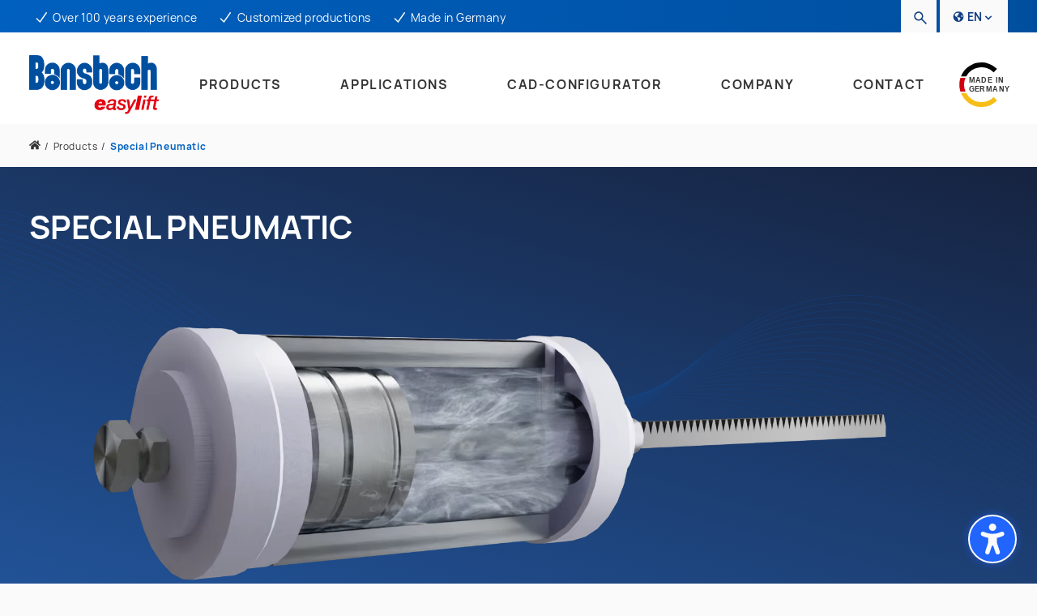

--- FILE ---
content_type: text/html; charset=UTF-8
request_url: https://www.bansbach.com/es/produkte/neumatica-especial/
body_size: 201861
content:
<!doctype html>
<html lang="es-ES">
<head>
	<meta charset="UTF-8" />
	<meta name="viewport" content="width=device-width, initial-scale=1, maximum-scale=1, minimum-scale=1" />
	<title>Neumática especial - Bansbach</title>
<link crossorigin data-rocket-preconnect href="https://code.etracker.com" rel="preconnect">
<link crossorigin data-rocket-preconnect href="https://www.etracker.de" rel="preconnect">
	<style>img:is([sizes="auto" i], [sizes^="auto," i]) { contain-intrinsic-size: 3000px 1500px }</style>
	<link rel="alternate" hreflang="de" href="https://www.bansbach.com/de/produkte/sonder-pneumatik/" />
<link rel="alternate" hreflang="en" href="https://www.bansbach.com/en/products/special-pneumatic/" />
<link rel="alternate" hreflang="es" href="https://www.bansbach.com/es/produkte/neumatica-especial/" />
<link rel="alternate" hreflang="zh-hans" href="https://www.bansbach.com/zh-hans/products/%e7%89%b9%e6%ae%8a%e6%b0%94%e5%8a%a8-2/" />
<link rel="alternate" hreflang="x-default" href="https://www.bansbach.com/de/produkte/sonder-pneumatik/" />
<meta name="dc.title" content="Neumática especial - Bansbach">
<meta name="dc.description" content="Neumática especial[[video::5376::9926::w-[100%] max-h-[100%] h-[100%] top-0 left-0 object-contain object-center absolute]] Neumática especial de Bansbach Feinmechanik AG SuizaBansbach Feinmechanik AG Suiza ha estado desarrollando y produciendo cilindros neumáticos especiales de alta calidad y accesorios neumáticos en Suiza durante muchos años. Nos especializamos en productos personalizados que se fabrican exactamente según las especificaciones del&hellip;">
<meta name="dc.relation" content="https://www.bansbach.com/es/produkte/neumatica-especial/">
<meta name="dc.source" content="https://www.bansbach.com/es/">
<meta name="dc.language" content="es_ES">
<meta name="description" content="Neumática especial[[video::5376::9926::w-[100%] max-h-[100%] h-[100%] top-0 left-0 object-contain object-center absolute]] Neumática especial de Bansbach Feinmechanik AG SuizaBansbach Feinmechanik AG Suiza ha estado desarrollando y produciendo cilindros neumáticos especiales de alta calidad y accesorios neumáticos en Suiza durante muchos años. Nos especializamos en productos personalizados que se fabrican exactamente según las especificaciones del&hellip;">
<meta name="robots" content="index, follow, max-snippet:-1, max-image-preview:large, max-video-preview:-1">
<link rel="canonical" href="https://www.bansbach.com/es/produkte/neumatica-especial/">
<meta property="og:url" content="https://www.bansbach.com/es/produkte/neumatica-especial/">
<meta property="og:site_name" content="Bansbach">
<meta property="og:locale" content="es_ES">
<meta property="og:locale:alternate" content="de_DE">
<meta property="og:locale:alternate" content="en_US">
<meta property="og:locale:alternate" content="zh_CN">
<meta property="og:type" content="article">
<meta property="article:author" content="">
<meta property="article:publisher" content="">
<meta property="og:title" content="Neumática especial - Bansbach">
<meta property="og:description" content="Neumática especial[[video::5376::9926::w-[100%] max-h-[100%] h-[100%] top-0 left-0 object-contain object-center absolute]] Neumática especial de Bansbach Feinmechanik AG SuizaBansbach Feinmechanik AG Suiza ha estado desarrollando y produciendo cilindros neumáticos especiales de alta calidad y accesorios neumáticos en Suiza durante muchos años. Nos especializamos en productos personalizados que se fabrican exactamente según las especificaciones del&hellip;">
<meta property="fb:pages" content="">
<meta property="fb:admins" content="">
<meta property="fb:app_id" content="">
<meta name="twitter:card" content="summary">
<meta name="twitter:site" content="">
<meta name="twitter:creator" content="">
<meta name="twitter:title" content="Neumática especial - Bansbach">
<meta name="twitter:description" content="Neumática especial[[video::5376::9926::w-[100%] max-h-[100%] h-[100%] top-0 left-0 object-contain object-center absolute]] Neumática especial de Bansbach Feinmechanik AG SuizaBansbach Feinmechanik AG Suiza ha estado desarrollando y produciendo cilindros neumáticos especiales de alta calidad y accesorios neumáticos en Suiza durante muchos años. Nos especializamos en productos personalizados que se fabrican exactamente según las especificaciones del&hellip;">
<link rel='dns-prefetch' href='//www.bansbach.com' />
<script type="application/ld+json">{"@context":"https:\/\/schema.org","@type":"Product","name":"Neum\u00e1tico especial","description":"","brand":"Bansbach","offers":[{"@type":"Offer","url":"https:\/\/www.bansbach.com\/es\/produkte\/neumatica-especial\/","seller":{"@type":"Organization","name":"Bansbach","url":"https:\/\/www.bansbach.com\/","telephone":"+49717291070","address":{"@type":"PostalAddress","streetAddress":"Barbarossastr. 8","addressLocality":"Lorch","addressRegion":"Baden-W\u00fcrttemberg","postalCode":"73547","addressCountry":"Germany"}},"availability":{"@type":"PreOrder"}}]}</script>
<link rel='stylesheet' id='wp-block-library-css' href='https://www.bansbach.com/wp-includes/css/dist/block-library/style.min.css?ver=6.8.3' type='text/css' media='all' />
<style id='classic-theme-styles-inline-css' type='text/css'>
/*! This file is auto-generated */
.wp-block-button__link{color:#fff;background-color:#32373c;border-radius:9999px;box-shadow:none;text-decoration:none;padding:calc(.667em + 2px) calc(1.333em + 2px);font-size:1.125em}.wp-block-file__button{background:#32373c;color:#fff;text-decoration:none}
</style>
<style id='wpseopress-local-business-style-inline-css' type='text/css'>
span.wp-block-wpseopress-local-business-field{margin-right:8px}

</style>
<style id='wpseopress-table-of-contents-style-inline-css' type='text/css'>
.wp-block-wpseopress-table-of-contents li.active>a{font-weight:bold}

</style>
<style id='global-styles-inline-css' type='text/css'>
:root{--wp--preset--aspect-ratio--square: 1;--wp--preset--aspect-ratio--4-3: 4/3;--wp--preset--aspect-ratio--3-4: 3/4;--wp--preset--aspect-ratio--3-2: 3/2;--wp--preset--aspect-ratio--2-3: 2/3;--wp--preset--aspect-ratio--16-9: 16/9;--wp--preset--aspect-ratio--9-16: 9/16;--wp--preset--color--black: #000000;--wp--preset--color--cyan-bluish-gray: #abb8c3;--wp--preset--color--white: #ffffff;--wp--preset--color--pale-pink: #f78da7;--wp--preset--color--vivid-red: #cf2e2e;--wp--preset--color--luminous-vivid-orange: #ff6900;--wp--preset--color--luminous-vivid-amber: #fcb900;--wp--preset--color--light-green-cyan: #7bdcb5;--wp--preset--color--vivid-green-cyan: #00d084;--wp--preset--color--pale-cyan-blue: #8ed1fc;--wp--preset--color--vivid-cyan-blue: #0693e3;--wp--preset--color--vivid-purple: #9b51e0;--wp--preset--gradient--vivid-cyan-blue-to-vivid-purple: linear-gradient(135deg,rgba(6,147,227,1) 0%,rgb(155,81,224) 100%);--wp--preset--gradient--light-green-cyan-to-vivid-green-cyan: linear-gradient(135deg,rgb(122,220,180) 0%,rgb(0,208,130) 100%);--wp--preset--gradient--luminous-vivid-amber-to-luminous-vivid-orange: linear-gradient(135deg,rgba(252,185,0,1) 0%,rgba(255,105,0,1) 100%);--wp--preset--gradient--luminous-vivid-orange-to-vivid-red: linear-gradient(135deg,rgba(255,105,0,1) 0%,rgb(207,46,46) 100%);--wp--preset--gradient--very-light-gray-to-cyan-bluish-gray: linear-gradient(135deg,rgb(238,238,238) 0%,rgb(169,184,195) 100%);--wp--preset--gradient--cool-to-warm-spectrum: linear-gradient(135deg,rgb(74,234,220) 0%,rgb(151,120,209) 20%,rgb(207,42,186) 40%,rgb(238,44,130) 60%,rgb(251,105,98) 80%,rgb(254,248,76) 100%);--wp--preset--gradient--blush-light-purple: linear-gradient(135deg,rgb(255,206,236) 0%,rgb(152,150,240) 100%);--wp--preset--gradient--blush-bordeaux: linear-gradient(135deg,rgb(254,205,165) 0%,rgb(254,45,45) 50%,rgb(107,0,62) 100%);--wp--preset--gradient--luminous-dusk: linear-gradient(135deg,rgb(255,203,112) 0%,rgb(199,81,192) 50%,rgb(65,88,208) 100%);--wp--preset--gradient--pale-ocean: linear-gradient(135deg,rgb(255,245,203) 0%,rgb(182,227,212) 50%,rgb(51,167,181) 100%);--wp--preset--gradient--electric-grass: linear-gradient(135deg,rgb(202,248,128) 0%,rgb(113,206,126) 100%);--wp--preset--gradient--midnight: linear-gradient(135deg,rgb(2,3,129) 0%,rgb(40,116,252) 100%);--wp--preset--font-size--small: 13px;--wp--preset--font-size--medium: 20px;--wp--preset--font-size--large: 36px;--wp--preset--font-size--x-large: 42px;--wp--preset--spacing--20: 0.44rem;--wp--preset--spacing--30: 0.67rem;--wp--preset--spacing--40: 1rem;--wp--preset--spacing--50: 1.5rem;--wp--preset--spacing--60: 2.25rem;--wp--preset--spacing--70: 3.38rem;--wp--preset--spacing--80: 5.06rem;--wp--preset--shadow--natural: 6px 6px 9px rgba(0, 0, 0, 0.2);--wp--preset--shadow--deep: 12px 12px 50px rgba(0, 0, 0, 0.4);--wp--preset--shadow--sharp: 6px 6px 0px rgba(0, 0, 0, 0.2);--wp--preset--shadow--outlined: 6px 6px 0px -3px rgba(255, 255, 255, 1), 6px 6px rgba(0, 0, 0, 1);--wp--preset--shadow--crisp: 6px 6px 0px rgba(0, 0, 0, 1);}:where(.is-layout-flex){gap: 0.5em;}:where(.is-layout-grid){gap: 0.5em;}body .is-layout-flex{display: flex;}.is-layout-flex{flex-wrap: wrap;align-items: center;}.is-layout-flex > :is(*, div){margin: 0;}body .is-layout-grid{display: grid;}.is-layout-grid > :is(*, div){margin: 0;}:where(.wp-block-columns.is-layout-flex){gap: 2em;}:where(.wp-block-columns.is-layout-grid){gap: 2em;}:where(.wp-block-post-template.is-layout-flex){gap: 1.25em;}:where(.wp-block-post-template.is-layout-grid){gap: 1.25em;}.has-black-color{color: var(--wp--preset--color--black) !important;}.has-cyan-bluish-gray-color{color: var(--wp--preset--color--cyan-bluish-gray) !important;}.has-white-color{color: var(--wp--preset--color--white) !important;}.has-pale-pink-color{color: var(--wp--preset--color--pale-pink) !important;}.has-vivid-red-color{color: var(--wp--preset--color--vivid-red) !important;}.has-luminous-vivid-orange-color{color: var(--wp--preset--color--luminous-vivid-orange) !important;}.has-luminous-vivid-amber-color{color: var(--wp--preset--color--luminous-vivid-amber) !important;}.has-light-green-cyan-color{color: var(--wp--preset--color--light-green-cyan) !important;}.has-vivid-green-cyan-color{color: var(--wp--preset--color--vivid-green-cyan) !important;}.has-pale-cyan-blue-color{color: var(--wp--preset--color--pale-cyan-blue) !important;}.has-vivid-cyan-blue-color{color: var(--wp--preset--color--vivid-cyan-blue) !important;}.has-vivid-purple-color{color: var(--wp--preset--color--vivid-purple) !important;}.has-black-background-color{background-color: var(--wp--preset--color--black) !important;}.has-cyan-bluish-gray-background-color{background-color: var(--wp--preset--color--cyan-bluish-gray) !important;}.has-white-background-color{background-color: var(--wp--preset--color--white) !important;}.has-pale-pink-background-color{background-color: var(--wp--preset--color--pale-pink) !important;}.has-vivid-red-background-color{background-color: var(--wp--preset--color--vivid-red) !important;}.has-luminous-vivid-orange-background-color{background-color: var(--wp--preset--color--luminous-vivid-orange) !important;}.has-luminous-vivid-amber-background-color{background-color: var(--wp--preset--color--luminous-vivid-amber) !important;}.has-light-green-cyan-background-color{background-color: var(--wp--preset--color--light-green-cyan) !important;}.has-vivid-green-cyan-background-color{background-color: var(--wp--preset--color--vivid-green-cyan) !important;}.has-pale-cyan-blue-background-color{background-color: var(--wp--preset--color--pale-cyan-blue) !important;}.has-vivid-cyan-blue-background-color{background-color: var(--wp--preset--color--vivid-cyan-blue) !important;}.has-vivid-purple-background-color{background-color: var(--wp--preset--color--vivid-purple) !important;}.has-black-border-color{border-color: var(--wp--preset--color--black) !important;}.has-cyan-bluish-gray-border-color{border-color: var(--wp--preset--color--cyan-bluish-gray) !important;}.has-white-border-color{border-color: var(--wp--preset--color--white) !important;}.has-pale-pink-border-color{border-color: var(--wp--preset--color--pale-pink) !important;}.has-vivid-red-border-color{border-color: var(--wp--preset--color--vivid-red) !important;}.has-luminous-vivid-orange-border-color{border-color: var(--wp--preset--color--luminous-vivid-orange) !important;}.has-luminous-vivid-amber-border-color{border-color: var(--wp--preset--color--luminous-vivid-amber) !important;}.has-light-green-cyan-border-color{border-color: var(--wp--preset--color--light-green-cyan) !important;}.has-vivid-green-cyan-border-color{border-color: var(--wp--preset--color--vivid-green-cyan) !important;}.has-pale-cyan-blue-border-color{border-color: var(--wp--preset--color--pale-cyan-blue) !important;}.has-vivid-cyan-blue-border-color{border-color: var(--wp--preset--color--vivid-cyan-blue) !important;}.has-vivid-purple-border-color{border-color: var(--wp--preset--color--vivid-purple) !important;}.has-vivid-cyan-blue-to-vivid-purple-gradient-background{background: var(--wp--preset--gradient--vivid-cyan-blue-to-vivid-purple) !important;}.has-light-green-cyan-to-vivid-green-cyan-gradient-background{background: var(--wp--preset--gradient--light-green-cyan-to-vivid-green-cyan) !important;}.has-luminous-vivid-amber-to-luminous-vivid-orange-gradient-background{background: var(--wp--preset--gradient--luminous-vivid-amber-to-luminous-vivid-orange) !important;}.has-luminous-vivid-orange-to-vivid-red-gradient-background{background: var(--wp--preset--gradient--luminous-vivid-orange-to-vivid-red) !important;}.has-very-light-gray-to-cyan-bluish-gray-gradient-background{background: var(--wp--preset--gradient--very-light-gray-to-cyan-bluish-gray) !important;}.has-cool-to-warm-spectrum-gradient-background{background: var(--wp--preset--gradient--cool-to-warm-spectrum) !important;}.has-blush-light-purple-gradient-background{background: var(--wp--preset--gradient--blush-light-purple) !important;}.has-blush-bordeaux-gradient-background{background: var(--wp--preset--gradient--blush-bordeaux) !important;}.has-luminous-dusk-gradient-background{background: var(--wp--preset--gradient--luminous-dusk) !important;}.has-pale-ocean-gradient-background{background: var(--wp--preset--gradient--pale-ocean) !important;}.has-electric-grass-gradient-background{background: var(--wp--preset--gradient--electric-grass) !important;}.has-midnight-gradient-background{background: var(--wp--preset--gradient--midnight) !important;}.has-small-font-size{font-size: var(--wp--preset--font-size--small) !important;}.has-medium-font-size{font-size: var(--wp--preset--font-size--medium) !important;}.has-large-font-size{font-size: var(--wp--preset--font-size--large) !important;}.has-x-large-font-size{font-size: var(--wp--preset--font-size--x-large) !important;}
:where(.wp-block-post-template.is-layout-flex){gap: 1.25em;}:where(.wp-block-post-template.is-layout-grid){gap: 1.25em;}
:where(.wp-block-columns.is-layout-flex){gap: 2em;}:where(.wp-block-columns.is-layout-grid){gap: 2em;}
:root :where(.wp-block-pullquote){font-size: 1.5em;line-height: 1.6;}
</style>
<link rel='stylesheet' id='contact-form-7-css' href='https://www.bansbach.com/wp-content/plugins/contact-form-7/includes/css/styles.css?ver=6.1.3' type='text/css' media='all' />
<link rel='stylesheet' id='DSCF7-front-css-css' href='https://www.bansbach.com/wp-content/plugins/digital-signature-for-contact-form-7/assets/css/front.css?ver=1.0.0' type='text/css' media='all' />
<link rel='stylesheet' id='dvmd-acsb-fonts-style-css' href='https://www.bansbach.com/wp-content/plugins/divi-modules-accessibility-sidebar/extensions/styles/fonts-style.css?ver=2.0.0' type='text/css' media='all' />
<link rel='stylesheet' id='dvmd-acsb-app-style-css' href='https://www.bansbach.com/wp-content/plugins/divi-modules-accessibility-sidebar/extensions/styles/app-style.css?ver=2.0.0' type='text/css' media='all' />
<link rel='stylesheet' id='dvmd-actw-app-style-css' href='https://www.bansbach.com/wp-content/plugins/divi-modules-accessibility-tweaks/extensions/styles/app-style.css?ver=2.0.0' type='text/css' media='all' />
<link rel='stylesheet' id='mfcf7_zl_button_style-css' href='https://www.bansbach.com/wp-content/plugins/multiline-files-for-contact-form-7/css/style.css?12&#038;ver=6.8.3' type='text/css' media='all' />
<link rel='stylesheet' id='wpml-legacy-horizontal-list-0-css' href='https://www.bansbach.com/wp-content/plugins/sitepress-multilingual-cms/templates/language-switchers/legacy-list-horizontal/style.min.css?ver=1' type='text/css' media='all' />
<link rel='stylesheet' id='trk17-bansbach-css' href='https://www.bansbach.com/wp-content/themes/trk17-bansbach/assets/css/style.css?ver=1.0.0' type='text/css' media='all' />
<link rel='stylesheet' id='trk17-bansbach-custom-css' href='https://www.bansbach.com/wp-content/themes/trk17-bansbach/style.css?ver=1.0.0' type='text/css' media='all' />
<script type="text/javascript" id="wpml-cookie-js-extra">
/* <![CDATA[ */
var wpml_cookies = {"wp-wpml_current_language":{"value":"es","expires":1,"path":"\/"}};
var wpml_cookies = {"wp-wpml_current_language":{"value":"es","expires":1,"path":"\/"}};
/* ]]> */
</script>
<script type="text/javascript" src="https://www.bansbach.com/wp-content/plugins/sitepress-multilingual-cms/res/js/cookies/language-cookie.js?ver=485900" id="wpml-cookie-js" defer="defer" data-wp-strategy="defer"></script>
<script type="text/javascript" src="https://www.bansbach.com/wp-content/plugins/digital-signature-for-contact-form-7/assets/js/digital_signature_pad.js?ver=1.0.0" id="DSCF7-jquery-sign-js-js"></script>
<script type="text/javascript" id="wpml-browser-redirect-js-extra">
/* <![CDATA[ */
var wpml_browser_redirect_params = {"pageLanguage":"es","languageUrls":{"de_de":"https:\/\/www.bansbach.com\/de\/produkte\/sonder-pneumatik\/","de":"https:\/\/www.bansbach.com\/de\/produkte\/sonder-pneumatik\/","en_us":"https:\/\/www.bansbach.com\/en\/products\/special-pneumatic\/","en":"https:\/\/www.bansbach.com\/en\/products\/special-pneumatic\/","us":"https:\/\/www.bansbach.com\/en\/products\/special-pneumatic\/","es_es":"https:\/\/www.bansbach.com\/es\/produkte\/neumatica-especial\/","es":"https:\/\/www.bansbach.com\/es\/produkte\/neumatica-especial\/","zh_cn":"https:\/\/www.bansbach.com\/zh-hans\/products\/%e7%89%b9%e6%ae%8a%e6%b0%94%e5%8a%a8-2\/","zh":"https:\/\/www.bansbach.com\/zh-hans\/products\/%e7%89%b9%e6%ae%8a%e6%b0%94%e5%8a%a8-2\/","cn":"https:\/\/www.bansbach.com\/zh-hans\/products\/%e7%89%b9%e6%ae%8a%e6%b0%94%e5%8a%a8-2\/","zh-hans":"https:\/\/www.bansbach.com\/zh-hans\/products\/%e7%89%b9%e6%ae%8a%e6%b0%94%e5%8a%a8-2\/","it_it":"https:\/\/www.bansbach.com\/it\/","it":"https:\/\/www.bansbach.com\/it\/"},"cookie":{"name":"_icl_visitor_lang_js","domain":"www.bansbach.com","path":"\/","expiration":24}};
/* ]]> */
</script>
<script type="text/javascript" src="https://www.bansbach.com/wp-content/plugins/sitepress-multilingual-cms/dist/js/browser-redirect/app.js?ver=485900" id="wpml-browser-redirect-js"></script>
<link rel="https://api.w.org/" href="https://www.bansbach.com/es/wp-json/" /><link rel="alternate" title="JSON" type="application/json" href="https://www.bansbach.com/es/wp-json/wp/v2/pages/10146" /><link rel="EditURI" type="application/rsd+xml" title="RSD" href="https://www.bansbach.com/xmlrpc.php?rsd" />
<meta name="generator" content="WordPress 6.8.3" />
<link rel='shortlink' href='https://www.bansbach.com/es/?p=10146' />
<link rel="alternate" title="oEmbed (JSON)" type="application/json+oembed" href="https://www.bansbach.com/es/wp-json/oembed/1.0/embed?url=https%3A%2F%2Fwww.bansbach.com%2Fes%2Fprodukte%2Fneumatica-especial%2F" />
<link rel="alternate" title="oEmbed (XML)" type="text/xml+oembed" href="https://www.bansbach.com/es/wp-json/oembed/1.0/embed?url=https%3A%2F%2Fwww.bansbach.com%2Fes%2Fprodukte%2Fneumatica-especial%2F&#038;format=xml" />
<meta name="generator" content="WPML ver:4.8.5 stt:59,1,3,27,2;" />
<meta name="viewport" content="width=device-width, initial-scale=1.0" /><script type="text/javascript" id="_etLoader" charset="UTF-8" data-secure-code="fSE86m" data-block-cookies="true" src="//code.etracker.com/code/e.js" data-plugin-version="WP:etracker:2.7.7" async></script>
		<style type="text/css" id="wp-custom-css">
			.page-id-4489 .breadcrumb {display:none !important;}

.page-id-4547 .breadcrumb {display:none !important;}

.page-id-7471 .breadcrumb {display:none !important;}

.page-id-7 .breadcrumb {display:none !important;}

header {background: #fff;}

.page-id-5229 .breadcrumb {display:none !important;}

.page-id-10454 .breadcrumb {display:none !important;}

.page-id-9198 .breadcrumb {display:none !important;}

@media (min-width: 1020px) {
    .wp-block-trk17-bansbach-theme-common-product-listing-element .md\:h-\[150px\] .md\:absolute.md\:bottom-\[100px\].md\:left-0 {
        display: flex;
    }
}

.wp-block-trk17-bansbach-theme-common-faq .accordion .content a:link {
    color: #0000EE;
}

.wp-block-trk17-bansbach-theme-common-faq .accordion .content a:visited {
    color: #551A8B;
}



		</style>
		<meta name="generator" content="WP Rocket 3.20.0.3" data-wpr-features="wpr_preconnect_external_domains wpr_preload_links wpr_desktop" /></head>

<body class="wp-singular page-template-default page page-id-10146 page-child parent-pageid-10390 wp-theme-trk17-bansbach">

<div  id="page" class="site bg-grey-50 text-grey-800">
    <header  class="w-screen z-10 sticky -top-9" data-reduceable="true" data-component="sticky-top" data-min-header data-max-header>
        
<div  class="bg-blue bg-gradient-to-r from-blue to-blue-semidark h-10">
    <div class="md:container flex justify-between h-full top-bar">
                    <div class="py-2 mt-1 overflow-hidden tracking-wide md:w-[calc(100%-310px)] hidden language-specific-content de">
                <div class="whitespace-nowrap md:flex top-bar-scroller">
                                            <div class="inline-block text-fragment text-white text-sm mx-2 lg:mr-5 whitespace-nowrap ">
                            <span class="icon stroke-white pr-1"><svg xmlns="http://www.w3.org/2000/svg" viewBox="0 0 48 48"><path fill="none" stroke="currentColor" stroke-width="5" d="M3.3 25.9 18.4 41 46.7 1" data-name="Pfad 1"/></svg></span>
                            <span>Über 100 Jahre Erfahrung</span>
                        </div>
                                            <div class="inline-block text-fragment text-white text-sm mx-2 lg:mr-5 whitespace-nowrap ">
                            <span class="icon stroke-white pr-1"><svg xmlns="http://www.w3.org/2000/svg" viewBox="0 0 48 48"><path fill="none" stroke="currentColor" stroke-width="5" d="M3.3 25.9 18.4 41 46.7 1" data-name="Pfad 1"/></svg></span>
                            <span>Maßgeschneiderte Anfertigungen möglich</span>
                        </div>
                                            <div class="inline-block text-fragment text-white text-sm mx-2 lg:mr-5 whitespace-nowrap ">
                            <span class="icon stroke-white pr-1"><svg xmlns="http://www.w3.org/2000/svg" viewBox="0 0 48 48"><path fill="none" stroke="currentColor" stroke-width="5" d="M3.3 25.9 18.4 41 46.7 1" data-name="Pfad 1"/></svg></span>
                            <span>Made in Germany</span>
                        </div>
                                    </div>
            </div>
                    <div class="py-2 mt-1 overflow-hidden tracking-wide md:w-[calc(100%-310px)] hidden language-specific-content en">
                <div class="whitespace-nowrap md:flex top-bar-scroller">
                                            <div class="inline-block text-fragment text-white text-sm mx-2 lg:mr-5 whitespace-nowrap ">
                            <span class="icon stroke-white pr-1"><svg xmlns="http://www.w3.org/2000/svg" viewBox="0 0 48 48"><path fill="none" stroke="currentColor" stroke-width="5" d="M3.3 25.9 18.4 41 46.7 1" data-name="Pfad 1"/></svg></span>
                            <span>Over 100 years experience</span>
                        </div>
                                            <div class="inline-block text-fragment text-white text-sm mx-2 lg:mr-5 whitespace-nowrap ">
                            <span class="icon stroke-white pr-1"><svg xmlns="http://www.w3.org/2000/svg" viewBox="0 0 48 48"><path fill="none" stroke="currentColor" stroke-width="5" d="M3.3 25.9 18.4 41 46.7 1" data-name="Pfad 1"/></svg></span>
                            <span>Customized productions</span>
                        </div>
                                            <div class="inline-block text-fragment text-white text-sm mx-2 lg:mr-5 whitespace-nowrap ">
                            <span class="icon stroke-white pr-1"><svg xmlns="http://www.w3.org/2000/svg" viewBox="0 0 48 48"><path fill="none" stroke="currentColor" stroke-width="5" d="M3.3 25.9 18.4 41 46.7 1" data-name="Pfad 1"/></svg></span>
                            <span>Made in Germany</span>
                        </div>
                                    </div>
            </div>
                    <div class="py-2 mt-1 overflow-hidden tracking-wide md:w-[calc(100%-310px)] hidden language-specific-content es">
                <div class="whitespace-nowrap md:flex top-bar-scroller">
                                            <div class="inline-block text-fragment text-white text-sm mx-2 lg:mr-5 whitespace-nowrap ">
                            <span class="icon stroke-white pr-1"><svg xmlns="http://www.w3.org/2000/svg" viewBox="0 0 48 48"><path fill="none" stroke="currentColor" stroke-width="5" d="M3.3 25.9 18.4 41 46.7 1" data-name="Pfad 1"/></svg></span>
                            <span>Más de 100 años</span>
                        </div>
                                            <div class="inline-block text-fragment text-white text-sm mx-2 lg:mr-5 whitespace-nowrap ">
                            <span class="icon stroke-white pr-1"><svg xmlns="http://www.w3.org/2000/svg" viewBox="0 0 48 48"><path fill="none" stroke="currentColor" stroke-width="5" d="M3.3 25.9 18.4 41 46.7 1" data-name="Pfad 1"/></svg></span>
                            <span>Posibilidad de producciones personalizadas</span>
                        </div>
                                            <div class="inline-block text-fragment text-white text-sm mx-2 lg:mr-5 whitespace-nowrap ">
                            <span class="icon stroke-white pr-1"><svg xmlns="http://www.w3.org/2000/svg" viewBox="0 0 48 48"><path fill="none" stroke="currentColor" stroke-width="5" d="M3.3 25.9 18.4 41 46.7 1" data-name="Pfad 1"/></svg></span>
                            <span>Made in Germany</span>
                        </div>
                                    </div>
            </div>
                    <div class="py-2 mt-1 overflow-hidden tracking-wide md:w-[calc(100%-310px)] hidden language-specific-content zh">
                <div class="whitespace-nowrap md:flex top-bar-scroller">
                                            <div class="inline-block text-fragment text-white text-sm mx-2 lg:mr-5 whitespace-nowrap ">
                            <span class="icon stroke-white pr-1"><svg xmlns="http://www.w3.org/2000/svg" viewBox="0 0 48 48"><path fill="none" stroke="currentColor" stroke-width="5" d="M3.3 25.9 18.4 41 46.7 1" data-name="Pfad 1"/></svg></span>
                            <span>100年</span>
                        </div>
                                            <div class="inline-block text-fragment text-white text-sm mx-2 lg:mr-5 whitespace-nowrap ">
                            <span class="icon stroke-white pr-1"><svg xmlns="http://www.w3.org/2000/svg" viewBox="0 0 48 48"><path fill="none" stroke="currentColor" stroke-width="5" d="M3.3 25.9 18.4 41 46.7 1" data-name="Pfad 1"/></svg></span>
                            <span>定制</span>
                        </div>
                                            <div class="inline-block text-fragment text-white text-sm mx-2 lg:mr-5 whitespace-nowrap ">
                            <span class="icon stroke-white pr-1"><svg xmlns="http://www.w3.org/2000/svg" viewBox="0 0 48 48"><path fill="none" stroke="currentColor" stroke-width="5" d="M3.3 25.9 18.4 41 46.7 1" data-name="Pfad 1"/></svg></span>
                            <span>德国制造</span>
                        </div>
                                    </div>
            </div>
                    <div class="py-2 mt-1 overflow-hidden tracking-wide md:w-[calc(100%-310px)] hidden language-specific-content it">
                <div class="whitespace-nowrap md:flex top-bar-scroller">
                                    </div>
            </div>
                    <div class="py-2 mt-1 overflow-hidden tracking-wide md:w-[calc(100%-310px)] hidden language-specific-content pt">
                <div class="whitespace-nowrap md:flex top-bar-scroller">
                                    </div>
            </div>
                    <div class="py-2 mt-1 overflow-hidden tracking-wide md:w-[calc(100%-310px)] hidden language-specific-content tr">
                <div class="whitespace-nowrap md:flex top-bar-scroller">
                                    </div>
            </div>
                    <div class="py-2 mt-1 overflow-hidden tracking-wide md:w-[calc(100%-310px)] hidden language-specific-content ja">
                <div class="whitespace-nowrap md:flex top-bar-scroller">
                                    </div>
            </div>
                    <div class="py-2 mt-1 overflow-hidden tracking-wide md:w-[calc(100%-310px)] hidden language-specific-content fr">
                <div class="whitespace-nowrap md:flex top-bar-scroller">
                                    </div>
            </div>
                    <div class="py-2 mt-1 overflow-hidden tracking-wide md:w-[calc(100%-310px)] hidden language-specific-content pl">
                <div class="whitespace-nowrap md:flex top-bar-scroller">
                                    </div>
            </div>
                    <div class="py-2 mt-1 overflow-hidden tracking-wide md:w-[calc(100%-310px)] hidden language-specific-content hi">
                <div class="whitespace-nowrap md:flex top-bar-scroller">
                                    </div>
            </div>
                    <div class="py-2 mt-1 overflow-hidden tracking-wide md:w-[calc(100%-310px)] hidden language-specific-content nl">
                <div class="whitespace-nowrap md:flex top-bar-scroller">
                                    </div>
            </div>
                    <div class="py-2 mt-1 overflow-hidden tracking-wide md:w-[calc(100%-310px)] hidden language-specific-content cs">
                <div class="whitespace-nowrap md:flex top-bar-scroller">
                                    </div>
            </div>
                            <div class="us-only-content top-bar-call-btn hidden">
                <a href="tel:18002254498" title="Call us">Call! 1-800-225-4498</a>
            </div>
                <div class="hidden md:flex stuck:opacity-0 transition-opacity">
            
<div class="search md:bg-gray-50 md:px-2 py-1 md:ml-1">
    <div class="font-bold md:font-normal border-b-[1px] border-white md:border-b-0 mt-0.5 relative group text-white md:text-blue-dark">
        <form action="https://www.bansbach.com/es/" method="get" novalidate="">
            <input type="search" name="s" class="w-full placeholder-white md:placeholder-gray bg-transparent md:bg-white md:w-7 pl-[24px] md:pl-7 py-1 md:group-focus-within:w-52 transition-width md:cursor-pointer outline-none md:opacity-0 md:focus:opacity-100 md:focus:cursor-text" value="" required="" placeholder="Suche …">
            <span class="icon mr-[10px] md:mr-0 pt-1 md:pl-2 absolute inline-block left-0 md:pointer-events-none"><svg xmlns="http://www.w3.org/2000/svg" viewBox="0 0 48 48"><path fill="currentColor" d="M48 44.43 31.2 27.65a16.83 16.83 0 1 0-3.57 3.56L44.44 48ZM9.36 26.01a11.76 11.76 0 1 1 16.64 0 11.76 11.76 0 0 1-16.64 0Z"/></svg></span>
        </form>
    </div>
</div>


                        <div class="change-language bg-transparent md:bg-gray-50 p-2 ml-1 relative" data-component="dropdown">
                <button class="text-white md:text-blue-dark block px-2 flex items-center" data-dropdown="button">
                    <span class="icon text-sm pr-1"><svg class="inline-svg" xmlns="http://www.w3.org/2000/svg" viewBox="0 0 48 48"><path fill="currentColor" d="M24 4a22 22 0 1 0 22 22A22 22 0 0 0 24 4Zm7.3 31.72-1 1a2.12 2.12 0 0 0-.55.95 12.1 12.1 0 0 1-.44 1.5l-1.54 4.16a17.73 17.73 0 0 1-3.78.42v-2.44a6.64 6.64 0 0 0-2.01-4.54 2.84 2.84 0 0 1-.83-2v-2.85a2.83 2.83 0 0 0-1.46-2.48c-1.28-.7-3.08-1.69-4.33-2.31a12.79 12.79 0 0 1-2.81-1.94l-.05-.07a10.18 10.18 0 0 1-1.6-1.84c-.84-1.22-2.2-3.23-3.08-4.54a17.84 17.84 0 0 1 9.14-9.02l2.13 1.06a1.42 1.42 0 0 0 2.06-1.27v-1a17.73 17.73 0 0 1 2.16-.22l2.51 2.51a1.42 1.42 0 0 1 0 2l-.42.42-.91.92a.7.7 0 0 0 0 1l.42.41a.7.7 0 0 1 0 1l-.71.71a.7.7 0 0 1-.5.2h-.79a.7.7 0 0 0-.5.2l-.87.87a.7.7 0 0 0-.14.82l1.38 2.77a.7.7 0 0 1-.63 1.03h-.5a.7.7 0 0 1-.47-.18l-.82-.71a1.42 1.42 0 0 0-1.39-.28l-2.76.92a1.06 1.06 0 0 0-.13 1.95l.98.5a6 6 0 0 0 2.68.65c.93 0 2 2.42 2.84 2.84h5.92a2.84 2.84 0 0 1 2 .83l1.22 1.21a2.7 2.7 0 0 1 .8 1.92 4.13 4.13 0 0 1-1.22 2.92Zm7.7-8.1a2.13 2.13 0 0 1-1.26-.88l-1.6-2.39a2.13 2.13 0 0 1 0-2.36l1.74-2.6a2.13 2.13 0 0 1 .82-.73l1.14-.57a17.19 17.19 0 0 1 1.76 10.18Z"/></svg></span>
                    <span class="font-bold text-sm pt-0.5">ES</span>
                    <span class="icon translate-y-0.5" data-dropdown="icon" data-dropdown-class="rotate-180"><svg class="inline-svg" xmlns="http://www.w3.org/2000/svg" viewBox="0 0 20 20"><path fill="currentColor" fill-rule="evenodd" d="M5.293 7.293a1 1 0 011.414 0L10 10.586l3.293-3.293a1 1 0 111.414 1.414l-4 4a1 1 0 01-1.414 0l-4-4a1 1 0 010-1.414z" clip-rule="evenodd" /></svg></span>
                </button>
                <div class="absolute top-full px-[15px] py-[8px] w-[auto] right-[50%] translate-x-[50%] md:translate-x-0 md:right-0 z-20 hidden bg-blue md:bg-gray-50 drop-shadow-md md:w-full text-white md:text-blue-dark p-2 shadow-sm text-center" data-dropdown="content" data-dropdown-class="hidden">
                    <ul>
                                                    <li class="font-bold"><a href="https://www.bansbach.com/de/produkte/sonder-pneumatik/">DE</a></li>
                                                    <li class="font-bold"><a href="https://www.bansbach.com/en/products/special-pneumatic/">EN</a></li>
                                                    <li class="font-bold"><a href="https://www.bansbach.com/zh-hans/products/%e7%89%b9%e6%ae%8a%e6%b0%94%e5%8a%a8-2/">ZH</a></li>
                                            </ul>
                </div>
            </div>
        </div>
    </div>
</div>        <div  class="">
    <div class="stuck:shadow-lg stuck:bg-gray-50">
        <div class="container flex justify-between items-center relative pt-7 pb-3">

        <div class="logo flex-shrink-0 w-[120px] lg:w-[160px]">
    <a href="https://www.bansbach.com/es/">
	    <svg xmlns="http://www.w3.org/2000/svg" xmlns:xlink="http://www.w3.org/1999/xlink" viewBox="0 0 1079 489">
      <image width="1079" height="489" xlink:href="[data-uri]"/>
</svg>    </a>
</div>
        <!-- Desktop menu -->
        <div class="main-nav flex-grow font-bold uppercase tracking-widest hidden md:block text-sm lg:text-base xl:text-lg">
            <nav class="primary-navigation md:ml-5 xl:ml-14" aria-label="Primary menu"><ul id="menu-hauptmenue" class="flex justify-around"><li class="menu-item menu-item-type-post_type menu-item-object-page current-page-ancestor menu-item-31 pr-3 xl:pr-6 whitespace-nowrap overflow-hidden text-ellipsis"><a href="https://www.bansbach.com/es/produkte/">Productos</a></li>
<li class="menu-item menu-item-type-post_type menu-item-object-page menu-item-32 pr-3 xl:pr-6 whitespace-nowrap overflow-hidden text-ellipsis"><a href="https://www.bansbach.com/es/anwendungen-2/">Aplicaciones</a></li>
<li class="menu-item menu-item-type-post_type menu-item-object-page menu-item-33 pr-3 xl:pr-6 whitespace-nowrap overflow-hidden text-ellipsis"><a href="https://www.bansbach.com/es/cad-konfigurator/">Configurador CAD</a></li>
<li class="menu-item menu-item-type-post_type menu-item-object-page menu-item-34 pr-3 xl:pr-6 whitespace-nowrap overflow-hidden text-ellipsis"><a href="https://www.bansbach.com/es/unternehmen/">Compañía</a></li>
<li class="menu-item menu-item-type-post_type menu-item-object-page menu-item-35 pr-3 xl:pr-6 whitespace-nowrap overflow-hidden text-ellipsis"><a href="https://www.bansbach.com/es/kontakt/">Contacto</a></li>
</ul></nav>        </div>

                    <div class="main-nav-mobile-call-btn us-only-content hidden">
                <a href="tel:18002254498" title="Call us">
                    <img src="/wp-content/themes/trk17-bansbach/icon-phone.png" width="20" height="29"/>
                </a>
            </div>
        
        <!-- Mobile menu button -->
        <div class="main-nav-mobile-button md:hidden -translate-y-1 whitespace-nowrap">
            <button class="btn !py-3">
                <span class="icon mr-1"><svg xmlns="http://www.w3.org/2000/svg" viewBox="0 0 48 48"><path fill="currentColor" d="M6 5h37v6H6z"/><path fill="currentColor" d="M9 21h34v6H9z"/><path fill="currentColor" d="M17 37h26v6H17z"/></svg></span>
                <span class="uppercase hidden language-specific-content de">Menü</span>
                <span class="uppercase hidden language-specific-content en">Menu</span>
                <span class="uppercase hidden language-specific-content es">Menú</span>
                <span class="uppercase hidden language-specific-content zh">菜单</span>
                <span class="uppercase hidden language-specific-content it">Menu</span>
                <span class="uppercase hidden language-specific-content pt">Menu</span>
                <span class="uppercase hidden language-specific-content tr">Menü</span>
                <span class="uppercase hidden language-specific-content ja">メニュー</span>
                <span class="uppercase hidden language-specific-content fr">Menu</span>
                <span class="uppercase hidden language-specific-content pl">Menu</span>
                <span class="uppercase hidden language-specific-content hi">मेनू</span>
                <span class="uppercase hidden language-specific-content nl">Menu</span>
                <span class="uppercase hidden language-specific-content cs">Menu</span>
            </button>
        </div>

        
<div class="megamenu fixed md:absolute top-0 md:top-full h-full md:h-auto admin-bar:pt-[32px] admin-bar:md:pt-0 w-[420px] max-w-[100%] z-50 hidden text-base md:text-sm lg:text-base xl:text-lg md:w-[864px] lg:w-[1044px] xl:w-[1348px] right-0">
    <div class="blue-gradient-with-waves h-full md:h-[auto] admin-bar:md:h-[auto] gradient-top-left drop-shadow-2xl pb-[70px] md:pb-[0] pt-[68px] md:pt-[10px] lg:pt-[15px] xl:pt-[30px] relative">
        <div class="mega-menu-closer cursor-pointer absolute top-[33px] right-[30px] text-white md:hidden">
            <svg class="w-[15px] h-[15px] inline-block" xmlns="http://www.w3.org/2000/svg" viewBox="0 0 48 48"><path d="m31.99 24.5 11.23-11.23a3.53 3.53 0 0 0 0-5l-2.5-2.5a3.53 3.53 0 0 0-4.99 0L24.5 17.01 13.27 5.78a3.53 3.53 0 0 0-5 0l-2.5 2.5a3.53 3.53 0 0 0 0 4.99L17.01 24.5 5.78 35.73a3.53 3.53 0 0 0 0 5l2.5 2.5a3.53 3.53 0 0 0 4.99 0L24.5 31.99l11.24 11.24a3.53 3.53 0 0 0 4.99 0l2.5-2.5a3.53 3.53 0 0 0 0-5Z" fill="currentColor"/></svg>        </div>
        <div class="md:hidden px-[35px] flex justify-between pb-[25px]">
            
<div class="search md:bg-gray-50 md:px-2 py-1 md:ml-1">
    <div class="font-bold md:font-normal border-b-[1px] border-white md:border-b-0 mt-0.5 relative group text-white md:text-blue-dark">
        <form action="https://www.bansbach.com/es/" method="get" novalidate="">
            <input type="search" name="s" class="w-full placeholder-white md:placeholder-gray bg-transparent md:bg-white md:w-7 pl-[24px] md:pl-7 py-1 md:group-focus-within:w-52 transition-width md:cursor-pointer outline-none md:opacity-0 md:focus:opacity-100 md:focus:cursor-text" value="" required="" placeholder="Suche …">
            <span class="icon mr-[10px] md:mr-0 pt-1 md:pl-2 absolute inline-block left-0 md:pointer-events-none"><svg xmlns="http://www.w3.org/2000/svg" viewBox="0 0 48 48"><path fill="currentColor" d="M48 44.43 31.2 27.65a16.83 16.83 0 1 0-3.57 3.56L44.44 48ZM9.36 26.01a11.76 11.76 0 1 1 16.64 0 11.76 11.76 0 0 1-16.64 0Z"/></svg></span>
        </form>
    </div>
</div>


                        <div class="change-language bg-transparent md:bg-gray-50 p-2 ml-1 relative" data-component="dropdown">
                <button class="text-white md:text-blue-dark block px-2 flex items-center" data-dropdown="button">
                    <span class="icon text-sm pr-1"><svg class="inline-svg" xmlns="http://www.w3.org/2000/svg" viewBox="0 0 48 48"><path fill="currentColor" d="M24 4a22 22 0 1 0 22 22A22 22 0 0 0 24 4Zm7.3 31.72-1 1a2.12 2.12 0 0 0-.55.95 12.1 12.1 0 0 1-.44 1.5l-1.54 4.16a17.73 17.73 0 0 1-3.78.42v-2.44a6.64 6.64 0 0 0-2.01-4.54 2.84 2.84 0 0 1-.83-2v-2.85a2.83 2.83 0 0 0-1.46-2.48c-1.28-.7-3.08-1.69-4.33-2.31a12.79 12.79 0 0 1-2.81-1.94l-.05-.07a10.18 10.18 0 0 1-1.6-1.84c-.84-1.22-2.2-3.23-3.08-4.54a17.84 17.84 0 0 1 9.14-9.02l2.13 1.06a1.42 1.42 0 0 0 2.06-1.27v-1a17.73 17.73 0 0 1 2.16-.22l2.51 2.51a1.42 1.42 0 0 1 0 2l-.42.42-.91.92a.7.7 0 0 0 0 1l.42.41a.7.7 0 0 1 0 1l-.71.71a.7.7 0 0 1-.5.2h-.79a.7.7 0 0 0-.5.2l-.87.87a.7.7 0 0 0-.14.82l1.38 2.77a.7.7 0 0 1-.63 1.03h-.5a.7.7 0 0 1-.47-.18l-.82-.71a1.42 1.42 0 0 0-1.39-.28l-2.76.92a1.06 1.06 0 0 0-.13 1.95l.98.5a6 6 0 0 0 2.68.65c.93 0 2 2.42 2.84 2.84h5.92a2.84 2.84 0 0 1 2 .83l1.22 1.21a2.7 2.7 0 0 1 .8 1.92 4.13 4.13 0 0 1-1.22 2.92Zm7.7-8.1a2.13 2.13 0 0 1-1.26-.88l-1.6-2.39a2.13 2.13 0 0 1 0-2.36l1.74-2.6a2.13 2.13 0 0 1 .82-.73l1.14-.57a17.19 17.19 0 0 1 1.76 10.18Z"/></svg></span>
                    <span class="font-bold text-sm pt-0.5">ES</span>
                    <span class="icon translate-y-0.5" data-dropdown="icon" data-dropdown-class="rotate-180"><svg class="inline-svg" xmlns="http://www.w3.org/2000/svg" viewBox="0 0 20 20"><path fill="currentColor" fill-rule="evenodd" d="M5.293 7.293a1 1 0 011.414 0L10 10.586l3.293-3.293a1 1 0 111.414 1.414l-4 4a1 1 0 01-1.414 0l-4-4a1 1 0 010-1.414z" clip-rule="evenodd" /></svg></span>
                </button>
                <div class="absolute top-full px-[15px] py-[8px] w-[auto] right-[50%] translate-x-[50%] md:translate-x-0 md:right-0 z-20 hidden bg-blue md:bg-gray-50 drop-shadow-md md:w-full text-white md:text-blue-dark p-2 shadow-sm text-center" data-dropdown="content" data-dropdown-class="hidden">
                    <ul>
                                                    <li class="font-bold"><a href="https://www.bansbach.com/de/produkte/sonder-pneumatik/">DE</a></li>
                                                    <li class="font-bold"><a href="https://www.bansbach.com/en/products/special-pneumatic/">EN</a></li>
                                                    <li class="font-bold"><a href="https://www.bansbach.com/zh-hans/products/%e7%89%b9%e6%ae%8a%e6%b0%94%e5%8a%a8-2/">ZH</a></li>
                                            </ul>
                </div>
            </div>
        </div>
        <div class="text-white h-full overflow-auto md:h-[auto] pb-[100px] px-[35px] md:px-0 md:pr-[29px] md:pb-[87px]">

            <nav class="menu-megamenue-container" aria-label="Primary menu"><ul id="menu-megamenue" class="md:flex md:justify-around"><li class="menu-item menu-item-type-post_type menu-item-object-page current-page-ancestor current-menu-ancestor current-menu-parent current-page-parent current_page_parent current_page_ancestor menu-item-has-children menu-item-36 pb-[13px] sub-menu:pb-[8px] sub-menu:pl-[26px] font-bold sub-menu:font-normal sub-menu:text-sm md:sub-menu:text-xs lg:sub-menu:text-sm xl:sub-menu:text-base"><a href="https://www.bansbach.com/es/produkte/"><span class="ml-[-16px] pr-[10px] inline-block pl-[16px] sub-menu:pl-[0]">»</span>Productos</a><span class="inline-block sub-menu:hidden pb-[8px]"></span>
<ul class="sub-menu">
	<li class="menu-item menu-item-type-post_type menu-item-object-page menu-item-37 pb-[13px] sub-menu:pb-[8px] sub-menu:pl-[26px] font-bold sub-menu:font-normal sub-menu:text-sm md:sub-menu:text-xs lg:sub-menu:text-sm xl:sub-menu:text-base"><a href="https://www.bansbach.com/es/produkte/gasfedern/"><span class="ml-[-16px] pr-[10px] inline-block pl-[16px] sub-menu:pl-[0]">»</span>Resortes de gas</a><span class="inline-block sub-menu:hidden pb-[8px]"></span></li>
	<li class="menu-item menu-item-type-post_type menu-item-object-page menu-item-165 pb-[13px] sub-menu:pb-[8px] sub-menu:pl-[26px] font-bold sub-menu:font-normal sub-menu:text-sm md:sub-menu:text-xs lg:sub-menu:text-sm xl:sub-menu:text-base"><a href="https://www.bansbach.com/es/produkte/in-line-aktuatoren/"><span class="ml-[-16px] pr-[10px] inline-block pl-[16px] sub-menu:pl-[0]">»</span>Actuadores Eléctricos</a><span class="inline-block sub-menu:hidden pb-[8px]"></span></li>
	<li class="menu-item menu-item-type-post_type menu-item-object-page menu-item-166 pb-[13px] sub-menu:pb-[8px] sub-menu:pl-[26px] font-bold sub-menu:font-normal sub-menu:text-sm md:sub-menu:text-xs lg:sub-menu:text-sm xl:sub-menu:text-base"><a href="https://www.bansbach.com/es/produkte/amortiguadores/"><span class="ml-[-16px] pr-[10px] inline-block pl-[16px] sub-menu:pl-[0]">»</span>Amortiguadores</a><span class="inline-block sub-menu:hidden pb-[8px]"></span></li>
	<li class="menu-item menu-item-type-post_type menu-item-object-page menu-item-167 pb-[13px] sub-menu:pb-[8px] sub-menu:pl-[26px] font-bold sub-menu:font-normal sub-menu:text-sm md:sub-menu:text-xs lg:sub-menu:text-sm xl:sub-menu:text-base"><a href="https://www.bansbach.com/es/produkte/easymotion/"><span class="ml-[-16px] pr-[10px] inline-block pl-[16px] sub-menu:pl-[0]">»</span>Sistema de elevación hidráulico</a><span class="inline-block sub-menu:hidden pb-[8px]"></span></li>
	<li class="menu-item menu-item-type-post_type menu-item-object-page menu-item-168 pb-[13px] sub-menu:pb-[8px] sub-menu:pl-[26px] font-bold sub-menu:font-normal sub-menu:text-sm md:sub-menu:text-xs lg:sub-menu:text-sm xl:sub-menu:text-base"><a href="https://www.bansbach.com/es/produkte/micro-hidraulico/"><span class="ml-[-16px] pr-[10px] inline-block pl-[16px] sub-menu:pl-[0]">»</span>Micro hidráulico</a><span class="inline-block sub-menu:hidden pb-[8px]"></span></li>
	<li class="menu-item menu-item-type-post_type menu-item-object-page menu-item-169 pb-[13px] sub-menu:pb-[8px] sub-menu:pl-[26px] font-bold sub-menu:font-normal sub-menu:text-sm md:sub-menu:text-xs lg:sub-menu:text-sm xl:sub-menu:text-base"><a href="https://www.bansbach.com/es/produkte/bomba-hidraulica/"><span class="ml-[-16px] pr-[10px] inline-block pl-[16px] sub-menu:pl-[0]">»</span>Bomba hidráulica</a><span class="inline-block sub-menu:hidden pb-[8px]"></span></li>
	<li class="menu-item menu-item-type-post_type menu-item-object-page current-menu-item page_item page-item-10146 current_page_item menu-item-997 pb-[13px] sub-menu:pb-[8px] sub-menu:pl-[26px] font-bold sub-menu:font-normal sub-menu:text-sm md:sub-menu:text-xs lg:sub-menu:text-sm xl:sub-menu:text-base"><a href="https://www.bansbach.com/es/produkte/neumatica-especial/" aria-current="page"><span class="ml-[-16px] pr-[10px] inline-block pl-[16px] sub-menu:pl-[0]">»</span>Neumática especial</a><span class="inline-block sub-menu:hidden pb-[8px]"></span></li>
</ul>
</li>
<li class="menu-item menu-item-type-post_type menu-item-object-page menu-item-has-children menu-item-39 pb-[13px] sub-menu:pb-[8px] sub-menu:pl-[26px] font-bold sub-menu:font-normal sub-menu:text-sm md:sub-menu:text-xs lg:sub-menu:text-sm xl:sub-menu:text-base"><a href="https://www.bansbach.com/es/anwendungen-2/"><span class="ml-[-16px] pr-[10px] inline-block pl-[16px] sub-menu:pl-[0]">»</span>Aplicaciones</a><span class="inline-block sub-menu:hidden pb-[8px]"></span>
<ul class="sub-menu">
	<li class="menu-item menu-item-type-post_type menu-item-object-page menu-item-170 pb-[13px] sub-menu:pb-[8px] sub-menu:pl-[26px] font-bold sub-menu:font-normal sub-menu:text-sm md:sub-menu:text-xs lg:sub-menu:text-sm xl:sub-menu:text-base"><a href="https://www.bansbach.com/es/anwendungen-2/medizin/"><span class="ml-[-16px] pr-[10px] inline-block pl-[16px] sub-menu:pl-[0]">»</span>Médico</a><span class="inline-block sub-menu:hidden pb-[8px]"></span></li>
	<li class="menu-item menu-item-type-post_type menu-item-object-page menu-item-724 pb-[13px] sub-menu:pb-[8px] sub-menu:pl-[26px] font-bold sub-menu:font-normal sub-menu:text-sm md:sub-menu:text-xs lg:sub-menu:text-sm xl:sub-menu:text-base"><a href="https://www.bansbach.com/es/anwendungen-2/mobel/"><span class="ml-[-16px] pr-[10px] inline-block pl-[16px] sub-menu:pl-[0]">»</span>Muebles</a><span class="inline-block sub-menu:hidden pb-[8px]"></span></li>
	<li class="menu-item menu-item-type-post_type menu-item-object-page menu-item-725 pb-[13px] sub-menu:pb-[8px] sub-menu:pl-[26px] font-bold sub-menu:font-normal sub-menu:text-sm md:sub-menu:text-xs lg:sub-menu:text-sm xl:sub-menu:text-base"><a href="https://www.bansbach.com/es/anwendungen-2/maschinenbau-automatisierung/"><span class="ml-[-16px] pr-[10px] inline-block pl-[16px] sub-menu:pl-[0]">»</span>Ingeniería mecánica y automatización</a><span class="inline-block sub-menu:hidden pb-[8px]"></span></li>
	<li class="menu-item menu-item-type-post_type menu-item-object-page menu-item-726 pb-[13px] sub-menu:pb-[8px] sub-menu:pl-[26px] font-bold sub-menu:font-normal sub-menu:text-sm md:sub-menu:text-xs lg:sub-menu:text-sm xl:sub-menu:text-base"><a href="https://www.bansbach.com/es/anwendungen-2/luftfahrt/"><span class="ml-[-16px] pr-[10px] inline-block pl-[16px] sub-menu:pl-[0]">»</span>Aeroespacial</a><span class="inline-block sub-menu:hidden pb-[8px]"></span></li>
	<li class="menu-item menu-item-type-post_type menu-item-object-page menu-item-727 pb-[13px] sub-menu:pb-[8px] sub-menu:pl-[26px] font-bold sub-menu:font-normal sub-menu:text-sm md:sub-menu:text-xs lg:sub-menu:text-sm xl:sub-menu:text-base"><a href="https://www.bansbach.com/es/anwendungen-2/maritim/"><span class="ml-[-16px] pr-[10px] inline-block pl-[16px] sub-menu:pl-[0]">»</span>Marítima</a><span class="inline-block sub-menu:hidden pb-[8px]"></span></li>
	<li class="menu-item menu-item-type-post_type menu-item-object-page menu-item-728 pb-[13px] sub-menu:pb-[8px] sub-menu:pl-[26px] font-bold sub-menu:font-normal sub-menu:text-sm md:sub-menu:text-xs lg:sub-menu:text-sm xl:sub-menu:text-base"><a href="https://www.bansbach.com/es/anwendungen-2/sonderfahrzeugbau-2/"><span class="ml-[-16px] pr-[10px] inline-block pl-[16px] sub-menu:pl-[0]">»</span>Construcción de vehículos especiales</a><span class="inline-block sub-menu:hidden pb-[8px]"></span></li>
	<li class="menu-item menu-item-type-post_type menu-item-object-page menu-item-729 pb-[13px] sub-menu:pb-[8px] sub-menu:pl-[26px] font-bold sub-menu:font-normal sub-menu:text-sm md:sub-menu:text-xs lg:sub-menu:text-sm xl:sub-menu:text-base"><a href="https://www.bansbach.com/es/anwendungen-2/ocio/"><span class="ml-[-16px] pr-[10px] inline-block pl-[16px] sub-menu:pl-[0]">»</span>Recreación</a><span class="inline-block sub-menu:hidden pb-[8px]"></span></li>
</ul>
</li>
<li class="menu-item menu-item-type-post_type menu-item-object-page menu-item-has-children menu-item-40 pb-[13px] sub-menu:pb-[8px] sub-menu:pl-[26px] font-bold sub-menu:font-normal sub-menu:text-sm md:sub-menu:text-xs lg:sub-menu:text-sm xl:sub-menu:text-base"><a href="https://www.bansbach.com/es/cad-konfigurator/"><span class="ml-[-16px] pr-[10px] inline-block pl-[16px] sub-menu:pl-[0]">»</span>Configurador CAD</a><span class="inline-block sub-menu:hidden pb-[8px]"></span>
<ul class="sub-menu">
	<li class="menu-item menu-item-type-post_type menu-item-object-page menu-item-732 pb-[13px] sub-menu:pb-[8px] sub-menu:pl-[26px] font-bold sub-menu:font-normal sub-menu:text-sm md:sub-menu:text-xs lg:sub-menu:text-sm xl:sub-menu:text-base"><a href="https://www.bansbach.com/es/cad-konfigurator/gasfedern/"><span class="ml-[-16px] pr-[10px] inline-block pl-[16px] sub-menu:pl-[0]">»</span>Resorte de gas</a><span class="inline-block sub-menu:hidden pb-[8px]"></span></li>
	<li class="menu-item menu-item-type-post_type menu-item-object-page menu-item-1766 pb-[13px] sub-menu:pb-[8px] sub-menu:pl-[26px] font-bold sub-menu:font-normal sub-menu:text-sm md:sub-menu:text-xs lg:sub-menu:text-sm xl:sub-menu:text-base"><a href="https://www.bansbach.com/es/cad-konfigurator/blockierfedern/"><span class="ml-[-16px] pr-[10px] inline-block pl-[16px] sub-menu:pl-[0]">»</span>Resortes de gas bloqueable</a><span class="inline-block sub-menu:hidden pb-[8px]"></span></li>
	<li class="menu-item menu-item-type-post_type menu-item-object-page menu-item-1767 pb-[13px] sub-menu:pb-[8px] sub-menu:pl-[26px] font-bold sub-menu:font-normal sub-menu:text-sm md:sub-menu:text-xs lg:sub-menu:text-sm xl:sub-menu:text-base"><a href="https://www.bansbach.com/es/cad-konfigurator/edelstahl/"><span class="ml-[-16px] pr-[10px] inline-block pl-[16px] sub-menu:pl-[0]">»</span>Acero inoxidable</a><span class="inline-block sub-menu:hidden pb-[8px]"></span></li>
	<li class="menu-item menu-item-type-post_type menu-item-object-page menu-item-1768 pb-[13px] sub-menu:pb-[8px] sub-menu:pl-[26px] font-bold sub-menu:font-normal sub-menu:text-sm md:sub-menu:text-xs lg:sub-menu:text-sm xl:sub-menu:text-base"><a href="https://www.bansbach.com/es/cad-konfigurator/zugfedern/"><span class="ml-[-16px] pr-[10px] inline-block pl-[16px] sub-menu:pl-[0]">»</span>Resortes de gas de tracción</a><span class="inline-block sub-menu:hidden pb-[8px]"></span></li>
	<li class="menu-item menu-item-type-post_type menu-item-object-page menu-item-1769 pb-[13px] sub-menu:pb-[8px] sub-menu:pl-[26px] font-bold sub-menu:font-normal sub-menu:text-sm md:sub-menu:text-xs lg:sub-menu:text-sm xl:sub-menu:text-base"><a href="https://www.bansbach.com/es/cad-konfigurator/actuadores-en-linea/"><span class="ml-[-16px] pr-[10px] inline-block pl-[16px] sub-menu:pl-[0]">»</span>Actuadores en línea</a><span class="inline-block sub-menu:hidden pb-[8px]"></span></li>
	<li class="menu-item menu-item-type-post_type menu-item-object-page menu-item-6123 pb-[13px] sub-menu:pb-[8px] sub-menu:pl-[26px] font-bold sub-menu:font-normal sub-menu:text-sm md:sub-menu:text-xs lg:sub-menu:text-sm xl:sub-menu:text-base"><a href="https://www.bansbach.com/es/cad-konfigurator/standard-gas-springs/"><span class="ml-[-16px] pr-[10px] inline-block pl-[16px] sub-menu:pl-[0]">»</span>Standard Gas Springs</a><span class="inline-block sub-menu:hidden pb-[8px]"></span></li>
</ul>
</li>
<li class="menu-item menu-item-type-post_type menu-item-object-page menu-item-has-children menu-item-41 pb-[13px] sub-menu:pb-[8px] sub-menu:pl-[26px] font-bold sub-menu:font-normal sub-menu:text-sm md:sub-menu:text-xs lg:sub-menu:text-sm xl:sub-menu:text-base"><a href="https://www.bansbach.com/es/unternehmen/"><span class="ml-[-16px] pr-[10px] inline-block pl-[16px] sub-menu:pl-[0]">»</span>Compañía</a><span class="inline-block sub-menu:hidden pb-[8px]"></span>
<ul class="sub-menu">
	<li class="menu-item menu-item-type-post_type menu-item-object-page menu-item-177 pb-[13px] sub-menu:pb-[8px] sub-menu:pl-[26px] font-bold sub-menu:font-normal sub-menu:text-sm md:sub-menu:text-xs lg:sub-menu:text-sm xl:sub-menu:text-base"><a href="https://www.bansbach.com/es/unternehmen/qualitat/"><span class="ml-[-16px] pr-[10px] inline-block pl-[16px] sub-menu:pl-[0]">»</span>Calidad</a><span class="inline-block sub-menu:hidden pb-[8px]"></span></li>
	<li class="menu-item menu-item-type-post_type menu-item-object-page menu-item-180 pb-[13px] sub-menu:pb-[8px] sub-menu:pl-[26px] font-bold sub-menu:font-normal sub-menu:text-sm md:sub-menu:text-xs lg:sub-menu:text-sm xl:sub-menu:text-base"><a href="https://www.bansbach.com/es/unternehmen/messetermine/"><span class="ml-[-16px] pr-[10px] inline-block pl-[16px] sub-menu:pl-[0]">»</span>Fechas de ferias</a><span class="inline-block sub-menu:hidden pb-[8px]"></span></li>
	<li class="menu-item menu-item-type-post_type menu-item-object-page menu-item-15610 pb-[13px] sub-menu:pb-[8px] sub-menu:pl-[26px] font-bold sub-menu:font-normal sub-menu:text-sm md:sub-menu:text-xs lg:sub-menu:text-sm xl:sub-menu:text-base"><a href="https://www.bansbach.com/es/unternehmen/umwelt/"><span class="ml-[-16px] pr-[10px] inline-block pl-[16px] sub-menu:pl-[0]">»</span>Medio ambiente y sostenibilidad</a><span class="inline-block sub-menu:hidden pb-[8px]"></span></li>
</ul>
</li>
<li class="menu-item menu-item-type-post_type menu-item-object-page menu-item-has-children menu-item-42 pb-[13px] sub-menu:pb-[8px] sub-menu:pl-[26px] font-bold sub-menu:font-normal sub-menu:text-sm md:sub-menu:text-xs lg:sub-menu:text-sm xl:sub-menu:text-base"><a href="https://www.bansbach.com/es/kontakt/"><span class="ml-[-16px] pr-[10px] inline-block pl-[16px] sub-menu:pl-[0]">»</span>Contacto</a><span class="inline-block sub-menu:hidden pb-[8px]"></span>
<ul class="sub-menu">
	<li class="menu-item menu-item-type-post_type menu-item-object-page menu-item-181 pb-[13px] sub-menu:pb-[8px] sub-menu:pl-[26px] font-bold sub-menu:font-normal sub-menu:text-sm md:sub-menu:text-xs lg:sub-menu:text-sm xl:sub-menu:text-base"><a href="https://www.bansbach.com/es/kontakt/distributors/"><span class="ml-[-16px] pr-[10px] inline-block pl-[16px] sub-menu:pl-[0]">»</span>Distribuidores</a><span class="inline-block sub-menu:hidden pb-[8px]"></span></li>
	<li class="menu-item menu-item-type-post_type menu-item-object-page menu-item-182 pb-[13px] sub-menu:pb-[8px] sub-menu:pl-[26px] font-bold sub-menu:font-normal sub-menu:text-sm md:sub-menu:text-xs lg:sub-menu:text-sm xl:sub-menu:text-base"><a href="https://www.bansbach.com/es/kontakt/kontaktformular/"><span class="ml-[-16px] pr-[10px] inline-block pl-[16px] sub-menu:pl-[0]">»</span>Formulario de contacto</a><span class="inline-block sub-menu:hidden pb-[8px]"></span></li>
	<li class="menu-item menu-item-type-post_type menu-item-object-page menu-item-183 pb-[13px] sub-menu:pb-[8px] sub-menu:pl-[26px] font-bold sub-menu:font-normal sub-menu:text-sm md:sub-menu:text-xs lg:sub-menu:text-sm xl:sub-menu:text-base"><a href="https://www.bansbach.com/es/kontakt/online-beratung/"><span class="ml-[-16px] pr-[10px] inline-block pl-[16px] sub-menu:pl-[0]">»</span>Consulta en línea</a><span class="inline-block sub-menu:hidden pb-[8px]"></span></li>
	<li class="menu-item menu-item-type-post_type menu-item-object-page menu-item-184 pb-[13px] sub-menu:pb-[8px] sub-menu:pl-[26px] font-bold sub-menu:font-normal sub-menu:text-sm md:sub-menu:text-xs lg:sub-menu:text-sm xl:sub-menu:text-base"><a href="https://www.bansbach.com/es/kontakt/downloads/"><span class="ml-[-16px] pr-[10px] inline-block pl-[16px] sub-menu:pl-[0]">»</span>Descargas</a><span class="inline-block sub-menu:hidden pb-[8px]"></span></li>
</ul>
</li>
</ul></nav>
        </div>
        <div class="bg-blue absolute md:static bottom-0 left-0 w-full py-[17px] px-[10px] md:py-[18px] md:px-[30px] flex justify-between">
            <div>
                <a href="/de/kontakt/online-beratung" title="Online-Beratung" class="language-specific-content de hidden tracking-widest font-bold inline-block border-3 border-transparent hover:border-[rgba(255,255,255,0.85)] py-[7px] px-[25px] md:py-[12px] md:px-[22px] text-xs text-blue bg-[rgba(255,255,255,0.85)] rounded-[100px] hover:text-[rgba(255,255,255,0.85)] hover:bg-transparent uppercase">
                    <svg class="w-[14px] h-[14px] inline-block mr-[4px] align-[-2px]" xmlns="http://www.w3.org/2000/svg" viewBox="0 0 48 48"><path data-name="Rechteck 243" fill="none" stroke="currentColor" stroke-width="3.5" d="M5.15 12.74h37.7v29.04H5.16z"/><path data-name="Rechteck 245" fill="none" stroke="currentColor" stroke-width="2.7" d="M14.26 7.22h2.46v9.82h-2.46z"/><path data-name="Rechteck 247" fill="none" stroke="currentColor" stroke-width="2.7" d="M31.29 7.22h2.46v9.82h-2.46z"/><path data-name="Rechteck 249" fill="none" stroke="currentColor" stroke-width="2.7" d="M14.22 24.84H26.5v2.46H14.22z"/><path data-name="Rechteck 251" fill="none" stroke="currentColor" stroke-width="2.7" d="M14.22 32.39H26.5v2.46H14.22z"/><path data-name="Rechteck 253" fill="none" stroke="currentColor" stroke-width="2.7" d="M31.29 24.84h2.45v2.46h-2.46z"/><path data-name="Rechteck 255" fill="none" stroke="currentColor" stroke-width="2.7" d="M31.29 32.39h2.46v2.46h-2.46z"/></svg>                    Online-Beratung                </a>
                <a href="/en/contact/online-appointment" title="Online appointment" class="language-specific-content en hidden tracking-widest font-bold inline-block border-3 border-transparent hover:border-[rgba(255,255,255,0.85)] py-[7px] px-[25px] md:py-[12px] md:px-[22px] text-xs text-blue bg-[rgba(255,255,255,0.85)] rounded-[100px] hover:text-[rgba(255,255,255,0.85)] hover:bg-transparent uppercase">
                    <svg class="w-[14px] h-[14px] inline-block mr-[4px] align-[-2px]" xmlns="http://www.w3.org/2000/svg" viewBox="0 0 48 48"><path data-name="Rechteck 243" fill="none" stroke="currentColor" stroke-width="3.5" d="M5.15 12.74h37.7v29.04H5.16z"/><path data-name="Rechteck 245" fill="none" stroke="currentColor" stroke-width="2.7" d="M14.26 7.22h2.46v9.82h-2.46z"/><path data-name="Rechteck 247" fill="none" stroke="currentColor" stroke-width="2.7" d="M31.29 7.22h2.46v9.82h-2.46z"/><path data-name="Rechteck 249" fill="none" stroke="currentColor" stroke-width="2.7" d="M14.22 24.84H26.5v2.46H14.22z"/><path data-name="Rechteck 251" fill="none" stroke="currentColor" stroke-width="2.7" d="M14.22 32.39H26.5v2.46H14.22z"/><path data-name="Rechteck 253" fill="none" stroke="currentColor" stroke-width="2.7" d="M31.29 24.84h2.45v2.46h-2.46z"/><path data-name="Rechteck 255" fill="none" stroke="currentColor" stroke-width="2.7" d="M31.29 32.39h2.46v2.46h-2.46z"/></svg>                    Online appointment                </a>
                <a href="/es/kontakt/online-beratung/" title="Cita en línea" class="language-specific-content es hidden tracking-widest font-bold inline-block border-3 border-transparent hover:border-[rgba(255,255,255,0.85)] py-[7px] px-[25px] md:py-[12px] md:px-[22px] text-xs text-blue bg-[rgba(255,255,255,0.85)] rounded-[100px] hover:text-[rgba(255,255,255,0.85)] hover:bg-transparent uppercase">
                    <svg class="w-[14px] h-[14px] inline-block mr-[4px] align-[-2px]" xmlns="http://www.w3.org/2000/svg" viewBox="0 0 48 48"><path data-name="Rechteck 243" fill="none" stroke="currentColor" stroke-width="3.5" d="M5.15 12.74h37.7v29.04H5.16z"/><path data-name="Rechteck 245" fill="none" stroke="currentColor" stroke-width="2.7" d="M14.26 7.22h2.46v9.82h-2.46z"/><path data-name="Rechteck 247" fill="none" stroke="currentColor" stroke-width="2.7" d="M31.29 7.22h2.46v9.82h-2.46z"/><path data-name="Rechteck 249" fill="none" stroke="currentColor" stroke-width="2.7" d="M14.22 24.84H26.5v2.46H14.22z"/><path data-name="Rechteck 251" fill="none" stroke="currentColor" stroke-width="2.7" d="M14.22 32.39H26.5v2.46H14.22z"/><path data-name="Rechteck 253" fill="none" stroke="currentColor" stroke-width="2.7" d="M31.29 24.84h2.45v2.46h-2.46z"/><path data-name="Rechteck 255" fill="none" stroke="currentColor" stroke-width="2.7" d="M31.29 32.39h2.46v2.46h-2.46z"/></svg>                    Cita en línea                </a>
                <a href="/zh-hans/contact/online-appointment/" title="在线预约" class="language-specific-content zh hidden tracking-widest font-bold inline-block border-3 border-transparent hover:border-[rgba(255,255,255,0.85)] py-[7px] px-[25px] md:py-[12px] md:px-[22px] text-xs text-blue bg-[rgba(255,255,255,0.85)] rounded-[100px] hover:text-[rgba(255,255,255,0.85)] hover:bg-transparent uppercase">
                    <svg class="w-[14px] h-[14px] inline-block mr-[4px] align-[-2px]" xmlns="http://www.w3.org/2000/svg" viewBox="0 0 48 48"><path data-name="Rechteck 243" fill="none" stroke="currentColor" stroke-width="3.5" d="M5.15 12.74h37.7v29.04H5.16z"/><path data-name="Rechteck 245" fill="none" stroke="currentColor" stroke-width="2.7" d="M14.26 7.22h2.46v9.82h-2.46z"/><path data-name="Rechteck 247" fill="none" stroke="currentColor" stroke-width="2.7" d="M31.29 7.22h2.46v9.82h-2.46z"/><path data-name="Rechteck 249" fill="none" stroke="currentColor" stroke-width="2.7" d="M14.22 24.84H26.5v2.46H14.22z"/><path data-name="Rechteck 251" fill="none" stroke="currentColor" stroke-width="2.7" d="M14.22 32.39H26.5v2.46H14.22z"/><path data-name="Rechteck 253" fill="none" stroke="currentColor" stroke-width="2.7" d="M31.29 24.84h2.45v2.46h-2.46z"/><path data-name="Rechteck 255" fill="none" stroke="currentColor" stroke-width="2.7" d="M31.29 32.39h2.46v2.46h-2.46z"/></svg>                    在线预约                </a>
                <a href="" title="" class="language-specific-content it hidden tracking-widest font-bold inline-block border-3 border-transparent hover:border-[rgba(255,255,255,0.85)] py-[7px] px-[25px] md:py-[12px] md:px-[22px] text-xs text-blue bg-[rgba(255,255,255,0.85)] rounded-[100px] hover:text-[rgba(255,255,255,0.85)] hover:bg-transparent uppercase">
                    <svg class="w-[14px] h-[14px] inline-block mr-[4px] align-[-2px]" xmlns="http://www.w3.org/2000/svg" viewBox="0 0 48 48"><path data-name="Rechteck 243" fill="none" stroke="currentColor" stroke-width="3.5" d="M5.15 12.74h37.7v29.04H5.16z"/><path data-name="Rechteck 245" fill="none" stroke="currentColor" stroke-width="2.7" d="M14.26 7.22h2.46v9.82h-2.46z"/><path data-name="Rechteck 247" fill="none" stroke="currentColor" stroke-width="2.7" d="M31.29 7.22h2.46v9.82h-2.46z"/><path data-name="Rechteck 249" fill="none" stroke="currentColor" stroke-width="2.7" d="M14.22 24.84H26.5v2.46H14.22z"/><path data-name="Rechteck 251" fill="none" stroke="currentColor" stroke-width="2.7" d="M14.22 32.39H26.5v2.46H14.22z"/><path data-name="Rechteck 253" fill="none" stroke="currentColor" stroke-width="2.7" d="M31.29 24.84h2.45v2.46h-2.46z"/><path data-name="Rechteck 255" fill="none" stroke="currentColor" stroke-width="2.7" d="M31.29 32.39h2.46v2.46h-2.46z"/></svg>                                    </a>
                <a href="" title="" class="language-specific-content pt hidden tracking-widest font-bold inline-block border-3 border-transparent hover:border-[rgba(255,255,255,0.85)] py-[7px] px-[25px] md:py-[12px] md:px-[22px] text-xs text-blue bg-[rgba(255,255,255,0.85)] rounded-[100px] hover:text-[rgba(255,255,255,0.85)] hover:bg-transparent uppercase">
                    <svg class="w-[14px] h-[14px] inline-block mr-[4px] align-[-2px]" xmlns="http://www.w3.org/2000/svg" viewBox="0 0 48 48"><path data-name="Rechteck 243" fill="none" stroke="currentColor" stroke-width="3.5" d="M5.15 12.74h37.7v29.04H5.16z"/><path data-name="Rechteck 245" fill="none" stroke="currentColor" stroke-width="2.7" d="M14.26 7.22h2.46v9.82h-2.46z"/><path data-name="Rechteck 247" fill="none" stroke="currentColor" stroke-width="2.7" d="M31.29 7.22h2.46v9.82h-2.46z"/><path data-name="Rechteck 249" fill="none" stroke="currentColor" stroke-width="2.7" d="M14.22 24.84H26.5v2.46H14.22z"/><path data-name="Rechteck 251" fill="none" stroke="currentColor" stroke-width="2.7" d="M14.22 32.39H26.5v2.46H14.22z"/><path data-name="Rechteck 253" fill="none" stroke="currentColor" stroke-width="2.7" d="M31.29 24.84h2.45v2.46h-2.46z"/><path data-name="Rechteck 255" fill="none" stroke="currentColor" stroke-width="2.7" d="M31.29 32.39h2.46v2.46h-2.46z"/></svg>                                    </a>
                <a href="" title="" class="language-specific-content tr hidden tracking-widest font-bold inline-block border-3 border-transparent hover:border-[rgba(255,255,255,0.85)] py-[7px] px-[25px] md:py-[12px] md:px-[22px] text-xs text-blue bg-[rgba(255,255,255,0.85)] rounded-[100px] hover:text-[rgba(255,255,255,0.85)] hover:bg-transparent uppercase">
                    <svg class="w-[14px] h-[14px] inline-block mr-[4px] align-[-2px]" xmlns="http://www.w3.org/2000/svg" viewBox="0 0 48 48"><path data-name="Rechteck 243" fill="none" stroke="currentColor" stroke-width="3.5" d="M5.15 12.74h37.7v29.04H5.16z"/><path data-name="Rechteck 245" fill="none" stroke="currentColor" stroke-width="2.7" d="M14.26 7.22h2.46v9.82h-2.46z"/><path data-name="Rechteck 247" fill="none" stroke="currentColor" stroke-width="2.7" d="M31.29 7.22h2.46v9.82h-2.46z"/><path data-name="Rechteck 249" fill="none" stroke="currentColor" stroke-width="2.7" d="M14.22 24.84H26.5v2.46H14.22z"/><path data-name="Rechteck 251" fill="none" stroke="currentColor" stroke-width="2.7" d="M14.22 32.39H26.5v2.46H14.22z"/><path data-name="Rechteck 253" fill="none" stroke="currentColor" stroke-width="2.7" d="M31.29 24.84h2.45v2.46h-2.46z"/><path data-name="Rechteck 255" fill="none" stroke="currentColor" stroke-width="2.7" d="M31.29 32.39h2.46v2.46h-2.46z"/></svg>                                    </a>
                <a href="" title="" class="language-specific-content ja hidden tracking-widest font-bold inline-block border-3 border-transparent hover:border-[rgba(255,255,255,0.85)] py-[7px] px-[25px] md:py-[12px] md:px-[22px] text-xs text-blue bg-[rgba(255,255,255,0.85)] rounded-[100px] hover:text-[rgba(255,255,255,0.85)] hover:bg-transparent uppercase">
                    <svg class="w-[14px] h-[14px] inline-block mr-[4px] align-[-2px]" xmlns="http://www.w3.org/2000/svg" viewBox="0 0 48 48"><path data-name="Rechteck 243" fill="none" stroke="currentColor" stroke-width="3.5" d="M5.15 12.74h37.7v29.04H5.16z"/><path data-name="Rechteck 245" fill="none" stroke="currentColor" stroke-width="2.7" d="M14.26 7.22h2.46v9.82h-2.46z"/><path data-name="Rechteck 247" fill="none" stroke="currentColor" stroke-width="2.7" d="M31.29 7.22h2.46v9.82h-2.46z"/><path data-name="Rechteck 249" fill="none" stroke="currentColor" stroke-width="2.7" d="M14.22 24.84H26.5v2.46H14.22z"/><path data-name="Rechteck 251" fill="none" stroke="currentColor" stroke-width="2.7" d="M14.22 32.39H26.5v2.46H14.22z"/><path data-name="Rechteck 253" fill="none" stroke="currentColor" stroke-width="2.7" d="M31.29 24.84h2.45v2.46h-2.46z"/><path data-name="Rechteck 255" fill="none" stroke="currentColor" stroke-width="2.7" d="M31.29 32.39h2.46v2.46h-2.46z"/></svg>                                    </a>
                <a href="" title="" class="language-specific-content fr hidden tracking-widest font-bold inline-block border-3 border-transparent hover:border-[rgba(255,255,255,0.85)] py-[7px] px-[25px] md:py-[12px] md:px-[22px] text-xs text-blue bg-[rgba(255,255,255,0.85)] rounded-[100px] hover:text-[rgba(255,255,255,0.85)] hover:bg-transparent uppercase">
                    <svg class="w-[14px] h-[14px] inline-block mr-[4px] align-[-2px]" xmlns="http://www.w3.org/2000/svg" viewBox="0 0 48 48"><path data-name="Rechteck 243" fill="none" stroke="currentColor" stroke-width="3.5" d="M5.15 12.74h37.7v29.04H5.16z"/><path data-name="Rechteck 245" fill="none" stroke="currentColor" stroke-width="2.7" d="M14.26 7.22h2.46v9.82h-2.46z"/><path data-name="Rechteck 247" fill="none" stroke="currentColor" stroke-width="2.7" d="M31.29 7.22h2.46v9.82h-2.46z"/><path data-name="Rechteck 249" fill="none" stroke="currentColor" stroke-width="2.7" d="M14.22 24.84H26.5v2.46H14.22z"/><path data-name="Rechteck 251" fill="none" stroke="currentColor" stroke-width="2.7" d="M14.22 32.39H26.5v2.46H14.22z"/><path data-name="Rechteck 253" fill="none" stroke="currentColor" stroke-width="2.7" d="M31.29 24.84h2.45v2.46h-2.46z"/><path data-name="Rechteck 255" fill="none" stroke="currentColor" stroke-width="2.7" d="M31.29 32.39h2.46v2.46h-2.46z"/></svg>                                    </a>
                <a href="" title="" class="language-specific-content pl hidden tracking-widest font-bold inline-block border-3 border-transparent hover:border-[rgba(255,255,255,0.85)] py-[7px] px-[25px] md:py-[12px] md:px-[22px] text-xs text-blue bg-[rgba(255,255,255,0.85)] rounded-[100px] hover:text-[rgba(255,255,255,0.85)] hover:bg-transparent uppercase">
                    <svg class="w-[14px] h-[14px] inline-block mr-[4px] align-[-2px]" xmlns="http://www.w3.org/2000/svg" viewBox="0 0 48 48"><path data-name="Rechteck 243" fill="none" stroke="currentColor" stroke-width="3.5" d="M5.15 12.74h37.7v29.04H5.16z"/><path data-name="Rechteck 245" fill="none" stroke="currentColor" stroke-width="2.7" d="M14.26 7.22h2.46v9.82h-2.46z"/><path data-name="Rechteck 247" fill="none" stroke="currentColor" stroke-width="2.7" d="M31.29 7.22h2.46v9.82h-2.46z"/><path data-name="Rechteck 249" fill="none" stroke="currentColor" stroke-width="2.7" d="M14.22 24.84H26.5v2.46H14.22z"/><path data-name="Rechteck 251" fill="none" stroke="currentColor" stroke-width="2.7" d="M14.22 32.39H26.5v2.46H14.22z"/><path data-name="Rechteck 253" fill="none" stroke="currentColor" stroke-width="2.7" d="M31.29 24.84h2.45v2.46h-2.46z"/><path data-name="Rechteck 255" fill="none" stroke="currentColor" stroke-width="2.7" d="M31.29 32.39h2.46v2.46h-2.46z"/></svg>                                    </a>
                <a href="" title="" class="language-specific-content hi hidden tracking-widest font-bold inline-block border-3 border-transparent hover:border-[rgba(255,255,255,0.85)] py-[7px] px-[25px] md:py-[12px] md:px-[22px] text-xs text-blue bg-[rgba(255,255,255,0.85)] rounded-[100px] hover:text-[rgba(255,255,255,0.85)] hover:bg-transparent uppercase">
                    <svg class="w-[14px] h-[14px] inline-block mr-[4px] align-[-2px]" xmlns="http://www.w3.org/2000/svg" viewBox="0 0 48 48"><path data-name="Rechteck 243" fill="none" stroke="currentColor" stroke-width="3.5" d="M5.15 12.74h37.7v29.04H5.16z"/><path data-name="Rechteck 245" fill="none" stroke="currentColor" stroke-width="2.7" d="M14.26 7.22h2.46v9.82h-2.46z"/><path data-name="Rechteck 247" fill="none" stroke="currentColor" stroke-width="2.7" d="M31.29 7.22h2.46v9.82h-2.46z"/><path data-name="Rechteck 249" fill="none" stroke="currentColor" stroke-width="2.7" d="M14.22 24.84H26.5v2.46H14.22z"/><path data-name="Rechteck 251" fill="none" stroke="currentColor" stroke-width="2.7" d="M14.22 32.39H26.5v2.46H14.22z"/><path data-name="Rechteck 253" fill="none" stroke="currentColor" stroke-width="2.7" d="M31.29 24.84h2.45v2.46h-2.46z"/><path data-name="Rechteck 255" fill="none" stroke="currentColor" stroke-width="2.7" d="M31.29 32.39h2.46v2.46h-2.46z"/></svg>                                    </a>
                <a href="" title="" class="language-specific-content nl hidden tracking-widest font-bold inline-block border-3 border-transparent hover:border-[rgba(255,255,255,0.85)] py-[7px] px-[25px] md:py-[12px] md:px-[22px] text-xs text-blue bg-[rgba(255,255,255,0.85)] rounded-[100px] hover:text-[rgba(255,255,255,0.85)] hover:bg-transparent uppercase">
                    <svg class="w-[14px] h-[14px] inline-block mr-[4px] align-[-2px]" xmlns="http://www.w3.org/2000/svg" viewBox="0 0 48 48"><path data-name="Rechteck 243" fill="none" stroke="currentColor" stroke-width="3.5" d="M5.15 12.74h37.7v29.04H5.16z"/><path data-name="Rechteck 245" fill="none" stroke="currentColor" stroke-width="2.7" d="M14.26 7.22h2.46v9.82h-2.46z"/><path data-name="Rechteck 247" fill="none" stroke="currentColor" stroke-width="2.7" d="M31.29 7.22h2.46v9.82h-2.46z"/><path data-name="Rechteck 249" fill="none" stroke="currentColor" stroke-width="2.7" d="M14.22 24.84H26.5v2.46H14.22z"/><path data-name="Rechteck 251" fill="none" stroke="currentColor" stroke-width="2.7" d="M14.22 32.39H26.5v2.46H14.22z"/><path data-name="Rechteck 253" fill="none" stroke="currentColor" stroke-width="2.7" d="M31.29 24.84h2.45v2.46h-2.46z"/><path data-name="Rechteck 255" fill="none" stroke="currentColor" stroke-width="2.7" d="M31.29 32.39h2.46v2.46h-2.46z"/></svg>                                    </a>
                <a href="" title="" class="language-specific-content cs hidden tracking-widest font-bold inline-block border-3 border-transparent hover:border-[rgba(255,255,255,0.85)] py-[7px] px-[25px] md:py-[12px] md:px-[22px] text-xs text-blue bg-[rgba(255,255,255,0.85)] rounded-[100px] hover:text-[rgba(255,255,255,0.85)] hover:bg-transparent uppercase">
                    <svg class="w-[14px] h-[14px] inline-block mr-[4px] align-[-2px]" xmlns="http://www.w3.org/2000/svg" viewBox="0 0 48 48"><path data-name="Rechteck 243" fill="none" stroke="currentColor" stroke-width="3.5" d="M5.15 12.74h37.7v29.04H5.16z"/><path data-name="Rechteck 245" fill="none" stroke="currentColor" stroke-width="2.7" d="M14.26 7.22h2.46v9.82h-2.46z"/><path data-name="Rechteck 247" fill="none" stroke="currentColor" stroke-width="2.7" d="M31.29 7.22h2.46v9.82h-2.46z"/><path data-name="Rechteck 249" fill="none" stroke="currentColor" stroke-width="2.7" d="M14.22 24.84H26.5v2.46H14.22z"/><path data-name="Rechteck 251" fill="none" stroke="currentColor" stroke-width="2.7" d="M14.22 32.39H26.5v2.46H14.22z"/><path data-name="Rechteck 253" fill="none" stroke="currentColor" stroke-width="2.7" d="M31.29 24.84h2.45v2.46h-2.46z"/><path data-name="Rechteck 255" fill="none" stroke="currentColor" stroke-width="2.7" d="M31.29 32.39h2.46v2.46h-2.46z"/></svg>                                    </a>
            </div>
            <div class="md:text-xs lg:text-sm xl:text-base pt-[6px] md:pt-[11px]">
                <span class="inline-block mr-[20px] lg:mr-[55px] xl:mr-[100px]">
                    <a href="tel:+49717291070" title="Bansbach anrufen" class="text-white">
                        <svg class="w-[23px] h-[23px] md:w-[19px] md:h-[19px] inline-block mr-[10px] align-[-2px]" xmlns="http://www.w3.org/2000/svg" viewBox="0 0 48 48"><path d="M43.3 32.74 34.56 29a1.87 1.87 0 0 0-2.18.54l-3.86 4.71a28.86 28.86 0 0 1-13.8-13.8l4.71-3.86a1.86 1.86 0 0 0 .54-2.18L16.24 5.7a1.88 1.88 0 0 0-2.13-1.07l-8.1 1.86a1.87 1.87 0 0 0-1.44 1.83 36.12 36.12 0 0 0 36.12 36.12 1.87 1.87 0 0 0 1.83-1.45l1.87-8.1a1.9 1.9 0 0 0-1.1-2.15Z" fill="currentColor"/></svg>                        <span class="hidden md:inline">+49 (0)7172 / 9107-0</span>
                    </a>
                </span>
                <span>
                    <a href="mailto:info@bansbach.de" title="E-Mail an Bansbach schreiben" class="text-white">
                        <svg class="w-[26px] h-[26px] md:w-[21px] md:h-[21px] inline-block mr-[10px] align-[-4px]" xmlns="http://www.w3.org/2000/svg" viewBox="0 0 48 48"><path d="M43.63 18.36a.47.47 0 0 1 .75.4v17.7a3.96 3.96 0 0 1-3.72 4.16H8.34a3.96 3.96 0 0 1-3.72-4.16V18.77a.46.46 0 0 1 .75-.4c1.74 1.5 4.04 3.41 11.97 9.83 1.64 1.33 4.4 4.13 7.16 4.12 2.77.02 5.6-2.84 7.17-4.12a492.22 492.22 0 0 0 11.96-9.84ZM24.5 29.54c1.8.03 4.4-2.53 5.7-3.58 10.3-8.34 11.1-9.07 13.47-11.14a2.16 2.16 0 0 0 .72-1.64v-1.64a3.96 3.96 0 0 0-3.73-4.16H8.34a3.96 3.96 0 0 0-3.72 4.16v1.64a2.18 2.18 0 0 0 .71 1.64c2.38 2.07 3.16 2.8 13.47 11.14 1.3 1.05 3.9 3.61 5.7 3.58Z" fill="currentColor"/></svg>                        <span class="hidden md:inline">info@bansbach.de</span>
                    </a>
                </span>
            </div>
                        <div class="pt-[8px] hidden md:block">

                                                            <a href="https://de.linkedin.com/company/bansbacheasylift" title="linkedin" class="hidden language-specific-content de text-[rgba(255,255,255,0.7)] hover:text-[#FFF]">
                            <svg class="w-[24px] h-[24px] inline-block ml-[30px]" xmlns="http://www.w3.org/2000/svg" viewBox="0 0 48 48"><path fill="currentColor" d="M44.45 48H3.55A3.5 3.5 0 0 1 0 44.54V3.46A3.5 3.5 0 0 1 3.54 0h40.9A3.51 3.51 0 0 1 48 3.46v41.08A3.51 3.51 0 0 1 44.44 48ZM30.19 23.82c3.67 0 3.67 3.5 3.67 6.04v11.08h7.08v-12.5c0-3.63-.48-6-1.56-7.72-1.32-2.1-3.6-3.12-6.93-3.12a8.13 8.13 0 0 0-4.29 1.16 6.74 6.74 0 0 0-2.41 2.51h-.1v-3.1h-6.8v22.77h7.08V29.67a7.96 7.96 0 0 1 .75-4.04 3.63 3.63 0 0 1 3.5-1.8ZM7.08 17.98v22.96h7.08V17.98Zm3.54-11.4a4.14 4.14 0 1 0 4.1 4.13 4.13 4.13 0 0 0-4.1-4.14Z"/></svg>                        </a>
                                                                <a href="https://www.facebook.com/BansbachEasylift/" title="Facebook" class="hidden language-specific-content de text-[rgba(255,255,255,0.7)] hover:text-[#FFF]">
                            <svg class="w-[24px] h-[24px] inline-block ml-[30px]" xmlns="http://www.w3.org/2000/svg" viewBox="0 0 48 48"><path fill="currentColor" d="M20.25 47.71a24 24 0 1 1 7.5 0V30.94h5.6L34.4 24h-6.66v-4.5a3.88 3.88 0 0 1 .84-2.58 3.86 3.86 0 0 1 3.07-1.17h3.03v-5.9a36.95 36.95 0 0 0-5.37-.48 9.05 9.05 0 0 0-6.6 2.42 9.53 9.53 0 0 0-2.47 6.92V24h-6.1v6.94h6.1V47.7Z"/></svg>                        </a>
                                                                <a href="https://www.youtube.com/@Bansbacheasyliftcom" title="YouTube" class="hidden language-specific-content de text-[rgba(255,255,255,0.7)] hover:text-[#FFF]">
                            <svg class="w-[24px] h-[24px] inline-block ml-[30px]" xmlns="http://www.w3.org/2000/svg" viewBox="0 0 48 48"><path fill="currentColor" d="M47 12.25A6.01 6.01 0 0 0 42.75 8C39.01 7 24 7 24 7S8.99 7 5.25 8A6.01 6.01 0 0 0 1 12.25C0 15.99 0 23.8 0 23.8s0 7.81 1 11.55a6.01 6.01 0 0 0 4.25 4.25c3.74 1 18.75 1 18.75 1s15.01 0 18.75-1A6.01 6.01 0 0 0 47 35.35c1-3.74 1-11.55 1-11.55s0-7.81-1-11.55M19.2 31V16.6l12.47 7.2Z"/></svg>                        </a>
                                                                <a href="https://www.instagram.com/bansbacheasylift/" title="Instagram" class="hidden language-specific-content de text-[rgba(255,255,255,0.7)] hover:text-[#FFF]">
                            <svg class="w-[24px] h-[24px] inline-block ml-[30px]" xmlns="http://www.w3.org/2000/svg" viewBox="0 0 48 48"><path fill="currentColor" d="m23.918 0c-6.4961 0-7.3125 0.03125-9.8633 0.14062-2.543 0.10938-4.2812 0.50781-5.8047 1.0898-1.5703 0.59766-2.9102 1.3984-4.2383 2.6992-1.3242 1.3008-2.1445 2.6094-2.7539 4.1484-0.59375 1.4922-0.99219 3.1914-1.1133 5.6836-0.11328 2.5-0.14453 3.2969-0.14453 9.6602 0 6.3594 0.03125 7.1562 0.14453 9.6562 0.10938 2.4922 0.51953 4.1914 1.1133 5.6836 0.60938 1.5391 1.4297 2.8477 2.7539 4.1484 1.3281 1.3008 2.668 2.1016 4.2383 2.6992 1.5234 0.58203 3.2617 0.96875 5.8047 1.0898 2.5508 0.10938 3.3672 0.14062 9.8633 0.14062 6.4961 0 7.3125-0.03125 9.8672-0.14062 2.543-0.10938 4.2773-0.50781 5.8008-1.0898 1.5703-0.59766 2.9102-1.3984 4.2383-2.6992 1.3281-1.3008 2.1445-2.6094 2.7578-4.1484 0.58984-1.4922 0.98828-3.1914 1.1133-5.6836 0.10938-2.5 0.14063-3.2969 0.14063-9.6562 0-6.3633-0.03125-7.1602-0.14063-9.6602-0.11328-2.4922-0.52344-4.1914-1.1133-5.6836-0.61328-1.5391-1.4297-2.8477-2.7578-4.1484-1.3281-1.3008-2.668-2.1016-4.2383-2.6992-1.5234-0.58203-3.2578-0.96875-5.8008-1.0898-2.5547-0.10938-3.3711-0.14062-9.8672-0.14062zm0 4.2188c6.3828 0 7.1406 0.019531 9.6602 0.14062 2.3281 0.10156 3.5977 0.49219 4.4453 0.8125 1.1133 0.41797 1.9102 0.92969 2.7461 1.75 0.83594 0.81641 1.3594 1.5977 1.7852 2.6875 0.32812 0.83203 0.71875 2.0703 0.82812 4.3516 0.11328 2.4688 0.14453 3.2109 0.14453 9.4609s-0.019532 6.9883-0.14453 9.457c-0.10156 2.2812-0.5 3.5195-0.82812 4.3516-0.42578 1.0898-0.94922 1.8711-1.7852 2.6914-0.83594 0.81641-1.6328 1.3281-2.7461 1.75-0.84766 0.31641-2.1172 0.69922-4.4453 0.80859-2.5195 0.10938-3.2773 0.14062-9.6602 0.14062-6.3828 0-7.1367-0.019532-9.6602-0.14062-2.3281-0.10156-3.5938-0.49219-4.4414-0.80859-1.1133-0.42188-1.9102-0.93359-2.75-1.75-0.83594-0.82031-1.3594-1.6016-1.7852-2.6914-0.32812-0.83203-0.71484-2.0703-0.82812-4.3516-0.11328-2.4688-0.14453-3.207-0.14453-9.457s0.023437-6.9922 0.14453-9.4609c0.10156-2.2812 0.5-3.5195 0.82812-4.3516 0.42578-1.0898 0.94922-1.8711 1.7852-2.6875 0.83984-0.82031 1.6367-1.332 2.75-1.75 0.84766-0.32031 2.1133-0.70312 4.4414-0.8125 2.5234-0.10938 3.2773-0.14062 9.6602-0.14062"/><path fill="currentColor" d="m23.918 31.219c-4.4023 0-7.9648-3.4883-7.9648-7.7969 0-4.3125 3.5625-7.8008 7.9648-7.8008 4.4023 0 7.9648 3.4883 7.9648 7.8008 0 4.3086-3.5625 7.7969-7.9648 7.7969zm0-19.828c-6.7812 0-12.277 5.3789-12.277 12.02s5.4961 12.02 12.277 12.02 12.277-5.3789 12.277-12.02-5.4961-12.02-12.277-12.02m15.637-0.46875c0 1.5469-1.2891 2.8086-2.8711 2.8086-1.582 0-2.8672-1.2617-2.8672-2.8086 0-1.5508 1.2852-2.8125 2.8672-2.8125 1.582 0 2.8711 1.2617 2.8711 2.8125"/></svg>                        </a>
                                                                                <a href="https://de.linkedin.com/company/bansbacheasylift" title="linkedin" class="hidden language-specific-content en text-[rgba(255,255,255,0.7)] hover:text-[#FFF]">
                            <svg class="w-[24px] h-[24px] inline-block ml-[30px]" xmlns="http://www.w3.org/2000/svg" viewBox="0 0 48 48"><path fill="currentColor" d="M44.45 48H3.55A3.5 3.5 0 0 1 0 44.54V3.46A3.5 3.5 0 0 1 3.54 0h40.9A3.51 3.51 0 0 1 48 3.46v41.08A3.51 3.51 0 0 1 44.44 48ZM30.19 23.82c3.67 0 3.67 3.5 3.67 6.04v11.08h7.08v-12.5c0-3.63-.48-6-1.56-7.72-1.32-2.1-3.6-3.12-6.93-3.12a8.13 8.13 0 0 0-4.29 1.16 6.74 6.74 0 0 0-2.41 2.51h-.1v-3.1h-6.8v22.77h7.08V29.67a7.96 7.96 0 0 1 .75-4.04 3.63 3.63 0 0 1 3.5-1.8ZM7.08 17.98v22.96h7.08V17.98Zm3.54-11.4a4.14 4.14 0 1 0 4.1 4.13 4.13 4.13 0 0 0-4.1-4.14Z"/></svg>                        </a>
                                                                <a href="https://www.facebook.com/BansbachEasylift/" title="Facebook" class="hidden language-specific-content en text-[rgba(255,255,255,0.7)] hover:text-[#FFF]">
                            <svg class="w-[24px] h-[24px] inline-block ml-[30px]" xmlns="http://www.w3.org/2000/svg" viewBox="0 0 48 48"><path fill="currentColor" d="M20.25 47.71a24 24 0 1 1 7.5 0V30.94h5.6L34.4 24h-6.66v-4.5a3.88 3.88 0 0 1 .84-2.58 3.86 3.86 0 0 1 3.07-1.17h3.03v-5.9a36.95 36.95 0 0 0-5.37-.48 9.05 9.05 0 0 0-6.6 2.42 9.53 9.53 0 0 0-2.47 6.92V24h-6.1v6.94h6.1V47.7Z"/></svg>                        </a>
                                                                <a href="https://www.youtube.com/@Bansbacheasyliftcom" title="YouTube" class="hidden language-specific-content en text-[rgba(255,255,255,0.7)] hover:text-[#FFF]">
                            <svg class="w-[24px] h-[24px] inline-block ml-[30px]" xmlns="http://www.w3.org/2000/svg" viewBox="0 0 48 48"><path fill="currentColor" d="M47 12.25A6.01 6.01 0 0 0 42.75 8C39.01 7 24 7 24 7S8.99 7 5.25 8A6.01 6.01 0 0 0 1 12.25C0 15.99 0 23.8 0 23.8s0 7.81 1 11.55a6.01 6.01 0 0 0 4.25 4.25c3.74 1 18.75 1 18.75 1s15.01 0 18.75-1A6.01 6.01 0 0 0 47 35.35c1-3.74 1-11.55 1-11.55s0-7.81-1-11.55M19.2 31V16.6l12.47 7.2Z"/></svg>                        </a>
                                                                <a href="https://www.instagram.com/bansbacheasylift/" title="Instagram" class="hidden language-specific-content en text-[rgba(255,255,255,0.7)] hover:text-[#FFF]">
                            <svg class="w-[24px] h-[24px] inline-block ml-[30px]" xmlns="http://www.w3.org/2000/svg" viewBox="0 0 48 48"><path fill="currentColor" d="m23.918 0c-6.4961 0-7.3125 0.03125-9.8633 0.14062-2.543 0.10938-4.2812 0.50781-5.8047 1.0898-1.5703 0.59766-2.9102 1.3984-4.2383 2.6992-1.3242 1.3008-2.1445 2.6094-2.7539 4.1484-0.59375 1.4922-0.99219 3.1914-1.1133 5.6836-0.11328 2.5-0.14453 3.2969-0.14453 9.6602 0 6.3594 0.03125 7.1562 0.14453 9.6562 0.10938 2.4922 0.51953 4.1914 1.1133 5.6836 0.60938 1.5391 1.4297 2.8477 2.7539 4.1484 1.3281 1.3008 2.668 2.1016 4.2383 2.6992 1.5234 0.58203 3.2617 0.96875 5.8047 1.0898 2.5508 0.10938 3.3672 0.14062 9.8633 0.14062 6.4961 0 7.3125-0.03125 9.8672-0.14062 2.543-0.10938 4.2773-0.50781 5.8008-1.0898 1.5703-0.59766 2.9102-1.3984 4.2383-2.6992 1.3281-1.3008 2.1445-2.6094 2.7578-4.1484 0.58984-1.4922 0.98828-3.1914 1.1133-5.6836 0.10938-2.5 0.14063-3.2969 0.14063-9.6562 0-6.3633-0.03125-7.1602-0.14063-9.6602-0.11328-2.4922-0.52344-4.1914-1.1133-5.6836-0.61328-1.5391-1.4297-2.8477-2.7578-4.1484-1.3281-1.3008-2.668-2.1016-4.2383-2.6992-1.5234-0.58203-3.2578-0.96875-5.8008-1.0898-2.5547-0.10938-3.3711-0.14062-9.8672-0.14062zm0 4.2188c6.3828 0 7.1406 0.019531 9.6602 0.14062 2.3281 0.10156 3.5977 0.49219 4.4453 0.8125 1.1133 0.41797 1.9102 0.92969 2.7461 1.75 0.83594 0.81641 1.3594 1.5977 1.7852 2.6875 0.32812 0.83203 0.71875 2.0703 0.82812 4.3516 0.11328 2.4688 0.14453 3.2109 0.14453 9.4609s-0.019532 6.9883-0.14453 9.457c-0.10156 2.2812-0.5 3.5195-0.82812 4.3516-0.42578 1.0898-0.94922 1.8711-1.7852 2.6914-0.83594 0.81641-1.6328 1.3281-2.7461 1.75-0.84766 0.31641-2.1172 0.69922-4.4453 0.80859-2.5195 0.10938-3.2773 0.14062-9.6602 0.14062-6.3828 0-7.1367-0.019532-9.6602-0.14062-2.3281-0.10156-3.5938-0.49219-4.4414-0.80859-1.1133-0.42188-1.9102-0.93359-2.75-1.75-0.83594-0.82031-1.3594-1.6016-1.7852-2.6914-0.32812-0.83203-0.71484-2.0703-0.82812-4.3516-0.11328-2.4688-0.14453-3.207-0.14453-9.457s0.023437-6.9922 0.14453-9.4609c0.10156-2.2812 0.5-3.5195 0.82812-4.3516 0.42578-1.0898 0.94922-1.8711 1.7852-2.6875 0.83984-0.82031 1.6367-1.332 2.75-1.75 0.84766-0.32031 2.1133-0.70312 4.4414-0.8125 2.5234-0.10938 3.2773-0.14062 9.6602-0.14062"/><path fill="currentColor" d="m23.918 31.219c-4.4023 0-7.9648-3.4883-7.9648-7.7969 0-4.3125 3.5625-7.8008 7.9648-7.8008 4.4023 0 7.9648 3.4883 7.9648 7.8008 0 4.3086-3.5625 7.7969-7.9648 7.7969zm0-19.828c-6.7812 0-12.277 5.3789-12.277 12.02s5.4961 12.02 12.277 12.02 12.277-5.3789 12.277-12.02-5.4961-12.02-12.277-12.02m15.637-0.46875c0 1.5469-1.2891 2.8086-2.8711 2.8086-1.582 0-2.8672-1.2617-2.8672-2.8086 0-1.5508 1.2852-2.8125 2.8672-2.8125 1.582 0 2.8711 1.2617 2.8711 2.8125"/></svg>                        </a>
                                                                                <a href="https://de.linkedin.com/company/bansbacheasylift" title="linkedin" class="hidden language-specific-content es text-[rgba(255,255,255,0.7)] hover:text-[#FFF]">
                            <svg class="w-[24px] h-[24px] inline-block ml-[30px]" xmlns="http://www.w3.org/2000/svg" viewBox="0 0 48 48"><path fill="currentColor" d="M44.45 48H3.55A3.5 3.5 0 0 1 0 44.54V3.46A3.5 3.5 0 0 1 3.54 0h40.9A3.51 3.51 0 0 1 48 3.46v41.08A3.51 3.51 0 0 1 44.44 48ZM30.19 23.82c3.67 0 3.67 3.5 3.67 6.04v11.08h7.08v-12.5c0-3.63-.48-6-1.56-7.72-1.32-2.1-3.6-3.12-6.93-3.12a8.13 8.13 0 0 0-4.29 1.16 6.74 6.74 0 0 0-2.41 2.51h-.1v-3.1h-6.8v22.77h7.08V29.67a7.96 7.96 0 0 1 .75-4.04 3.63 3.63 0 0 1 3.5-1.8ZM7.08 17.98v22.96h7.08V17.98Zm3.54-11.4a4.14 4.14 0 1 0 4.1 4.13 4.13 4.13 0 0 0-4.1-4.14Z"/></svg>                        </a>
                                                                <a href="https://www.facebook.com/BansbachEasylift/" title="Facebook" class="hidden language-specific-content es text-[rgba(255,255,255,0.7)] hover:text-[#FFF]">
                            <svg class="w-[24px] h-[24px] inline-block ml-[30px]" xmlns="http://www.w3.org/2000/svg" viewBox="0 0 48 48"><path fill="currentColor" d="M20.25 47.71a24 24 0 1 1 7.5 0V30.94h5.6L34.4 24h-6.66v-4.5a3.88 3.88 0 0 1 .84-2.58 3.86 3.86 0 0 1 3.07-1.17h3.03v-5.9a36.95 36.95 0 0 0-5.37-.48 9.05 9.05 0 0 0-6.6 2.42 9.53 9.53 0 0 0-2.47 6.92V24h-6.1v6.94h6.1V47.7Z"/></svg>                        </a>
                                                                <a href="https://www.youtube.com/@Bansbacheasyliftcom" title="YouTube" class="hidden language-specific-content es text-[rgba(255,255,255,0.7)] hover:text-[#FFF]">
                            <svg class="w-[24px] h-[24px] inline-block ml-[30px]" xmlns="http://www.w3.org/2000/svg" viewBox="0 0 48 48"><path fill="currentColor" d="M47 12.25A6.01 6.01 0 0 0 42.75 8C39.01 7 24 7 24 7S8.99 7 5.25 8A6.01 6.01 0 0 0 1 12.25C0 15.99 0 23.8 0 23.8s0 7.81 1 11.55a6.01 6.01 0 0 0 4.25 4.25c3.74 1 18.75 1 18.75 1s15.01 0 18.75-1A6.01 6.01 0 0 0 47 35.35c1-3.74 1-11.55 1-11.55s0-7.81-1-11.55M19.2 31V16.6l12.47 7.2Z"/></svg>                        </a>
                                                                <a href="https://www.instagram.com/bansbacheasylift/" title="Instagram" class="hidden language-specific-content es text-[rgba(255,255,255,0.7)] hover:text-[#FFF]">
                            <svg class="w-[24px] h-[24px] inline-block ml-[30px]" xmlns="http://www.w3.org/2000/svg" viewBox="0 0 48 48"><path fill="currentColor" d="m23.918 0c-6.4961 0-7.3125 0.03125-9.8633 0.14062-2.543 0.10938-4.2812 0.50781-5.8047 1.0898-1.5703 0.59766-2.9102 1.3984-4.2383 2.6992-1.3242 1.3008-2.1445 2.6094-2.7539 4.1484-0.59375 1.4922-0.99219 3.1914-1.1133 5.6836-0.11328 2.5-0.14453 3.2969-0.14453 9.6602 0 6.3594 0.03125 7.1562 0.14453 9.6562 0.10938 2.4922 0.51953 4.1914 1.1133 5.6836 0.60938 1.5391 1.4297 2.8477 2.7539 4.1484 1.3281 1.3008 2.668 2.1016 4.2383 2.6992 1.5234 0.58203 3.2617 0.96875 5.8047 1.0898 2.5508 0.10938 3.3672 0.14062 9.8633 0.14062 6.4961 0 7.3125-0.03125 9.8672-0.14062 2.543-0.10938 4.2773-0.50781 5.8008-1.0898 1.5703-0.59766 2.9102-1.3984 4.2383-2.6992 1.3281-1.3008 2.1445-2.6094 2.7578-4.1484 0.58984-1.4922 0.98828-3.1914 1.1133-5.6836 0.10938-2.5 0.14063-3.2969 0.14063-9.6562 0-6.3633-0.03125-7.1602-0.14063-9.6602-0.11328-2.4922-0.52344-4.1914-1.1133-5.6836-0.61328-1.5391-1.4297-2.8477-2.7578-4.1484-1.3281-1.3008-2.668-2.1016-4.2383-2.6992-1.5234-0.58203-3.2578-0.96875-5.8008-1.0898-2.5547-0.10938-3.3711-0.14062-9.8672-0.14062zm0 4.2188c6.3828 0 7.1406 0.019531 9.6602 0.14062 2.3281 0.10156 3.5977 0.49219 4.4453 0.8125 1.1133 0.41797 1.9102 0.92969 2.7461 1.75 0.83594 0.81641 1.3594 1.5977 1.7852 2.6875 0.32812 0.83203 0.71875 2.0703 0.82812 4.3516 0.11328 2.4688 0.14453 3.2109 0.14453 9.4609s-0.019532 6.9883-0.14453 9.457c-0.10156 2.2812-0.5 3.5195-0.82812 4.3516-0.42578 1.0898-0.94922 1.8711-1.7852 2.6914-0.83594 0.81641-1.6328 1.3281-2.7461 1.75-0.84766 0.31641-2.1172 0.69922-4.4453 0.80859-2.5195 0.10938-3.2773 0.14062-9.6602 0.14062-6.3828 0-7.1367-0.019532-9.6602-0.14062-2.3281-0.10156-3.5938-0.49219-4.4414-0.80859-1.1133-0.42188-1.9102-0.93359-2.75-1.75-0.83594-0.82031-1.3594-1.6016-1.7852-2.6914-0.32812-0.83203-0.71484-2.0703-0.82812-4.3516-0.11328-2.4688-0.14453-3.207-0.14453-9.457s0.023437-6.9922 0.14453-9.4609c0.10156-2.2812 0.5-3.5195 0.82812-4.3516 0.42578-1.0898 0.94922-1.8711 1.7852-2.6875 0.83984-0.82031 1.6367-1.332 2.75-1.75 0.84766-0.32031 2.1133-0.70312 4.4414-0.8125 2.5234-0.10938 3.2773-0.14062 9.6602-0.14062"/><path fill="currentColor" d="m23.918 31.219c-4.4023 0-7.9648-3.4883-7.9648-7.7969 0-4.3125 3.5625-7.8008 7.9648-7.8008 4.4023 0 7.9648 3.4883 7.9648 7.8008 0 4.3086-3.5625 7.7969-7.9648 7.7969zm0-19.828c-6.7812 0-12.277 5.3789-12.277 12.02s5.4961 12.02 12.277 12.02 12.277-5.3789 12.277-12.02-5.4961-12.02-12.277-12.02m15.637-0.46875c0 1.5469-1.2891 2.8086-2.8711 2.8086-1.582 0-2.8672-1.2617-2.8672-2.8086 0-1.5508 1.2852-2.8125 2.8672-2.8125 1.582 0 2.8711 1.2617 2.8711 2.8125"/></svg>                        </a>
                                                                                <a href="https://de.linkedin.com/company/bansbacheasylift" title="linkedin" class="hidden language-specific-content zh text-[rgba(255,255,255,0.7)] hover:text-[#FFF]">
                            <svg class="w-[24px] h-[24px] inline-block ml-[30px]" xmlns="http://www.w3.org/2000/svg" viewBox="0 0 48 48"><path fill="currentColor" d="M44.45 48H3.55A3.5 3.5 0 0 1 0 44.54V3.46A3.5 3.5 0 0 1 3.54 0h40.9A3.51 3.51 0 0 1 48 3.46v41.08A3.51 3.51 0 0 1 44.44 48ZM30.19 23.82c3.67 0 3.67 3.5 3.67 6.04v11.08h7.08v-12.5c0-3.63-.48-6-1.56-7.72-1.32-2.1-3.6-3.12-6.93-3.12a8.13 8.13 0 0 0-4.29 1.16 6.74 6.74 0 0 0-2.41 2.51h-.1v-3.1h-6.8v22.77h7.08V29.67a7.96 7.96 0 0 1 .75-4.04 3.63 3.63 0 0 1 3.5-1.8ZM7.08 17.98v22.96h7.08V17.98Zm3.54-11.4a4.14 4.14 0 1 0 4.1 4.13 4.13 4.13 0 0 0-4.1-4.14Z"/></svg>                        </a>
                                                                <a href="https://www.facebook.com/BansbachEasylift/" title="Facebook" class="hidden language-specific-content zh text-[rgba(255,255,255,0.7)] hover:text-[#FFF]">
                            <svg class="w-[24px] h-[24px] inline-block ml-[30px]" xmlns="http://www.w3.org/2000/svg" viewBox="0 0 48 48"><path fill="currentColor" d="M20.25 47.71a24 24 0 1 1 7.5 0V30.94h5.6L34.4 24h-6.66v-4.5a3.88 3.88 0 0 1 .84-2.58 3.86 3.86 0 0 1 3.07-1.17h3.03v-5.9a36.95 36.95 0 0 0-5.37-.48 9.05 9.05 0 0 0-6.6 2.42 9.53 9.53 0 0 0-2.47 6.92V24h-6.1v6.94h6.1V47.7Z"/></svg>                        </a>
                                                                <a href="https://www.youtube.com/@Bansbacheasyliftcom" title="YouTube" class="hidden language-specific-content zh text-[rgba(255,255,255,0.7)] hover:text-[#FFF]">
                            <svg class="w-[24px] h-[24px] inline-block ml-[30px]" xmlns="http://www.w3.org/2000/svg" viewBox="0 0 48 48"><path fill="currentColor" d="M47 12.25A6.01 6.01 0 0 0 42.75 8C39.01 7 24 7 24 7S8.99 7 5.25 8A6.01 6.01 0 0 0 1 12.25C0 15.99 0 23.8 0 23.8s0 7.81 1 11.55a6.01 6.01 0 0 0 4.25 4.25c3.74 1 18.75 1 18.75 1s15.01 0 18.75-1A6.01 6.01 0 0 0 47 35.35c1-3.74 1-11.55 1-11.55s0-7.81-1-11.55M19.2 31V16.6l12.47 7.2Z"/></svg>                        </a>
                                                                <a href="https://www.instagram.com/bansbacheasylift/" title="Instagram" class="hidden language-specific-content zh text-[rgba(255,255,255,0.7)] hover:text-[#FFF]">
                            <svg class="w-[24px] h-[24px] inline-block ml-[30px]" xmlns="http://www.w3.org/2000/svg" viewBox="0 0 48 48"><path fill="currentColor" d="m23.918 0c-6.4961 0-7.3125 0.03125-9.8633 0.14062-2.543 0.10938-4.2812 0.50781-5.8047 1.0898-1.5703 0.59766-2.9102 1.3984-4.2383 2.6992-1.3242 1.3008-2.1445 2.6094-2.7539 4.1484-0.59375 1.4922-0.99219 3.1914-1.1133 5.6836-0.11328 2.5-0.14453 3.2969-0.14453 9.6602 0 6.3594 0.03125 7.1562 0.14453 9.6562 0.10938 2.4922 0.51953 4.1914 1.1133 5.6836 0.60938 1.5391 1.4297 2.8477 2.7539 4.1484 1.3281 1.3008 2.668 2.1016 4.2383 2.6992 1.5234 0.58203 3.2617 0.96875 5.8047 1.0898 2.5508 0.10938 3.3672 0.14062 9.8633 0.14062 6.4961 0 7.3125-0.03125 9.8672-0.14062 2.543-0.10938 4.2773-0.50781 5.8008-1.0898 1.5703-0.59766 2.9102-1.3984 4.2383-2.6992 1.3281-1.3008 2.1445-2.6094 2.7578-4.1484 0.58984-1.4922 0.98828-3.1914 1.1133-5.6836 0.10938-2.5 0.14063-3.2969 0.14063-9.6562 0-6.3633-0.03125-7.1602-0.14063-9.6602-0.11328-2.4922-0.52344-4.1914-1.1133-5.6836-0.61328-1.5391-1.4297-2.8477-2.7578-4.1484-1.3281-1.3008-2.668-2.1016-4.2383-2.6992-1.5234-0.58203-3.2578-0.96875-5.8008-1.0898-2.5547-0.10938-3.3711-0.14062-9.8672-0.14062zm0 4.2188c6.3828 0 7.1406 0.019531 9.6602 0.14062 2.3281 0.10156 3.5977 0.49219 4.4453 0.8125 1.1133 0.41797 1.9102 0.92969 2.7461 1.75 0.83594 0.81641 1.3594 1.5977 1.7852 2.6875 0.32812 0.83203 0.71875 2.0703 0.82812 4.3516 0.11328 2.4688 0.14453 3.2109 0.14453 9.4609s-0.019532 6.9883-0.14453 9.457c-0.10156 2.2812-0.5 3.5195-0.82812 4.3516-0.42578 1.0898-0.94922 1.8711-1.7852 2.6914-0.83594 0.81641-1.6328 1.3281-2.7461 1.75-0.84766 0.31641-2.1172 0.69922-4.4453 0.80859-2.5195 0.10938-3.2773 0.14062-9.6602 0.14062-6.3828 0-7.1367-0.019532-9.6602-0.14062-2.3281-0.10156-3.5938-0.49219-4.4414-0.80859-1.1133-0.42188-1.9102-0.93359-2.75-1.75-0.83594-0.82031-1.3594-1.6016-1.7852-2.6914-0.32812-0.83203-0.71484-2.0703-0.82812-4.3516-0.11328-2.4688-0.14453-3.207-0.14453-9.457s0.023437-6.9922 0.14453-9.4609c0.10156-2.2812 0.5-3.5195 0.82812-4.3516 0.42578-1.0898 0.94922-1.8711 1.7852-2.6875 0.83984-0.82031 1.6367-1.332 2.75-1.75 0.84766-0.32031 2.1133-0.70312 4.4414-0.8125 2.5234-0.10938 3.2773-0.14062 9.6602-0.14062"/><path fill="currentColor" d="m23.918 31.219c-4.4023 0-7.9648-3.4883-7.9648-7.7969 0-4.3125 3.5625-7.8008 7.9648-7.8008 4.4023 0 7.9648 3.4883 7.9648 7.8008 0 4.3086-3.5625 7.7969-7.9648 7.7969zm0-19.828c-6.7812 0-12.277 5.3789-12.277 12.02s5.4961 12.02 12.277 12.02 12.277-5.3789 12.277-12.02-5.4961-12.02-12.277-12.02m15.637-0.46875c0 1.5469-1.2891 2.8086-2.8711 2.8086-1.582 0-2.8672-1.2617-2.8672-2.8086 0-1.5508 1.2852-2.8125 2.8672-2.8125 1.582 0 2.8711 1.2617 2.8711 2.8125"/></svg>                        </a>
                                                                                <a href="https://de.linkedin.com/company/bansbacheasylift" title="linkedin" class="hidden language-specific-content it text-[rgba(255,255,255,0.7)] hover:text-[#FFF]">
                            <svg class="w-[24px] h-[24px] inline-block ml-[30px]" xmlns="http://www.w3.org/2000/svg" viewBox="0 0 48 48"><path fill="currentColor" d="M44.45 48H3.55A3.5 3.5 0 0 1 0 44.54V3.46A3.5 3.5 0 0 1 3.54 0h40.9A3.51 3.51 0 0 1 48 3.46v41.08A3.51 3.51 0 0 1 44.44 48ZM30.19 23.82c3.67 0 3.67 3.5 3.67 6.04v11.08h7.08v-12.5c0-3.63-.48-6-1.56-7.72-1.32-2.1-3.6-3.12-6.93-3.12a8.13 8.13 0 0 0-4.29 1.16 6.74 6.74 0 0 0-2.41 2.51h-.1v-3.1h-6.8v22.77h7.08V29.67a7.96 7.96 0 0 1 .75-4.04 3.63 3.63 0 0 1 3.5-1.8ZM7.08 17.98v22.96h7.08V17.98Zm3.54-11.4a4.14 4.14 0 1 0 4.1 4.13 4.13 4.13 0 0 0-4.1-4.14Z"/></svg>                        </a>
                                                                <a href="https://www.facebook.com/BansbachEasylift/" title="Facebook" class="hidden language-specific-content it text-[rgba(255,255,255,0.7)] hover:text-[#FFF]">
                            <svg class="w-[24px] h-[24px] inline-block ml-[30px]" xmlns="http://www.w3.org/2000/svg" viewBox="0 0 48 48"><path fill="currentColor" d="M20.25 47.71a24 24 0 1 1 7.5 0V30.94h5.6L34.4 24h-6.66v-4.5a3.88 3.88 0 0 1 .84-2.58 3.86 3.86 0 0 1 3.07-1.17h3.03v-5.9a36.95 36.95 0 0 0-5.37-.48 9.05 9.05 0 0 0-6.6 2.42 9.53 9.53 0 0 0-2.47 6.92V24h-6.1v6.94h6.1V47.7Z"/></svg>                        </a>
                                                                <a href="https://www.youtube.com/@Bansbacheasyliftcom" title="YouTube" class="hidden language-specific-content it text-[rgba(255,255,255,0.7)] hover:text-[#FFF]">
                            <svg class="w-[24px] h-[24px] inline-block ml-[30px]" xmlns="http://www.w3.org/2000/svg" viewBox="0 0 48 48"><path fill="currentColor" d="M47 12.25A6.01 6.01 0 0 0 42.75 8C39.01 7 24 7 24 7S8.99 7 5.25 8A6.01 6.01 0 0 0 1 12.25C0 15.99 0 23.8 0 23.8s0 7.81 1 11.55a6.01 6.01 0 0 0 4.25 4.25c3.74 1 18.75 1 18.75 1s15.01 0 18.75-1A6.01 6.01 0 0 0 47 35.35c1-3.74 1-11.55 1-11.55s0-7.81-1-11.55M19.2 31V16.6l12.47 7.2Z"/></svg>                        </a>
                                                                <a href="https://www.instagram.com/bansbacheasylift/" title="Instagram" class="hidden language-specific-content it text-[rgba(255,255,255,0.7)] hover:text-[#FFF]">
                            <svg class="w-[24px] h-[24px] inline-block ml-[30px]" xmlns="http://www.w3.org/2000/svg" viewBox="0 0 48 48"><path fill="currentColor" d="m23.918 0c-6.4961 0-7.3125 0.03125-9.8633 0.14062-2.543 0.10938-4.2812 0.50781-5.8047 1.0898-1.5703 0.59766-2.9102 1.3984-4.2383 2.6992-1.3242 1.3008-2.1445 2.6094-2.7539 4.1484-0.59375 1.4922-0.99219 3.1914-1.1133 5.6836-0.11328 2.5-0.14453 3.2969-0.14453 9.6602 0 6.3594 0.03125 7.1562 0.14453 9.6562 0.10938 2.4922 0.51953 4.1914 1.1133 5.6836 0.60938 1.5391 1.4297 2.8477 2.7539 4.1484 1.3281 1.3008 2.668 2.1016 4.2383 2.6992 1.5234 0.58203 3.2617 0.96875 5.8047 1.0898 2.5508 0.10938 3.3672 0.14062 9.8633 0.14062 6.4961 0 7.3125-0.03125 9.8672-0.14062 2.543-0.10938 4.2773-0.50781 5.8008-1.0898 1.5703-0.59766 2.9102-1.3984 4.2383-2.6992 1.3281-1.3008 2.1445-2.6094 2.7578-4.1484 0.58984-1.4922 0.98828-3.1914 1.1133-5.6836 0.10938-2.5 0.14063-3.2969 0.14063-9.6562 0-6.3633-0.03125-7.1602-0.14063-9.6602-0.11328-2.4922-0.52344-4.1914-1.1133-5.6836-0.61328-1.5391-1.4297-2.8477-2.7578-4.1484-1.3281-1.3008-2.668-2.1016-4.2383-2.6992-1.5234-0.58203-3.2578-0.96875-5.8008-1.0898-2.5547-0.10938-3.3711-0.14062-9.8672-0.14062zm0 4.2188c6.3828 0 7.1406 0.019531 9.6602 0.14062 2.3281 0.10156 3.5977 0.49219 4.4453 0.8125 1.1133 0.41797 1.9102 0.92969 2.7461 1.75 0.83594 0.81641 1.3594 1.5977 1.7852 2.6875 0.32812 0.83203 0.71875 2.0703 0.82812 4.3516 0.11328 2.4688 0.14453 3.2109 0.14453 9.4609s-0.019532 6.9883-0.14453 9.457c-0.10156 2.2812-0.5 3.5195-0.82812 4.3516-0.42578 1.0898-0.94922 1.8711-1.7852 2.6914-0.83594 0.81641-1.6328 1.3281-2.7461 1.75-0.84766 0.31641-2.1172 0.69922-4.4453 0.80859-2.5195 0.10938-3.2773 0.14062-9.6602 0.14062-6.3828 0-7.1367-0.019532-9.6602-0.14062-2.3281-0.10156-3.5938-0.49219-4.4414-0.80859-1.1133-0.42188-1.9102-0.93359-2.75-1.75-0.83594-0.82031-1.3594-1.6016-1.7852-2.6914-0.32812-0.83203-0.71484-2.0703-0.82812-4.3516-0.11328-2.4688-0.14453-3.207-0.14453-9.457s0.023437-6.9922 0.14453-9.4609c0.10156-2.2812 0.5-3.5195 0.82812-4.3516 0.42578-1.0898 0.94922-1.8711 1.7852-2.6875 0.83984-0.82031 1.6367-1.332 2.75-1.75 0.84766-0.32031 2.1133-0.70312 4.4414-0.8125 2.5234-0.10938 3.2773-0.14062 9.6602-0.14062"/><path fill="currentColor" d="m23.918 31.219c-4.4023 0-7.9648-3.4883-7.9648-7.7969 0-4.3125 3.5625-7.8008 7.9648-7.8008 4.4023 0 7.9648 3.4883 7.9648 7.8008 0 4.3086-3.5625 7.7969-7.9648 7.7969zm0-19.828c-6.7812 0-12.277 5.3789-12.277 12.02s5.4961 12.02 12.277 12.02 12.277-5.3789 12.277-12.02-5.4961-12.02-12.277-12.02m15.637-0.46875c0 1.5469-1.2891 2.8086-2.8711 2.8086-1.582 0-2.8672-1.2617-2.8672-2.8086 0-1.5508 1.2852-2.8125 2.8672-2.8125 1.582 0 2.8711 1.2617 2.8711 2.8125"/></svg>                        </a>
                                                                                <a href="https://de.linkedin.com/company/bansbacheasylift" title="linkedin" class="hidden language-specific-content pt text-[rgba(255,255,255,0.7)] hover:text-[#FFF]">
                            <svg class="w-[24px] h-[24px] inline-block ml-[30px]" xmlns="http://www.w3.org/2000/svg" viewBox="0 0 48 48"><path fill="currentColor" d="M44.45 48H3.55A3.5 3.5 0 0 1 0 44.54V3.46A3.5 3.5 0 0 1 3.54 0h40.9A3.51 3.51 0 0 1 48 3.46v41.08A3.51 3.51 0 0 1 44.44 48ZM30.19 23.82c3.67 0 3.67 3.5 3.67 6.04v11.08h7.08v-12.5c0-3.63-.48-6-1.56-7.72-1.32-2.1-3.6-3.12-6.93-3.12a8.13 8.13 0 0 0-4.29 1.16 6.74 6.74 0 0 0-2.41 2.51h-.1v-3.1h-6.8v22.77h7.08V29.67a7.96 7.96 0 0 1 .75-4.04 3.63 3.63 0 0 1 3.5-1.8ZM7.08 17.98v22.96h7.08V17.98Zm3.54-11.4a4.14 4.14 0 1 0 4.1 4.13 4.13 4.13 0 0 0-4.1-4.14Z"/></svg>                        </a>
                                                                <a href="https://www.facebook.com/BansbachEasylift/" title="Facebook" class="hidden language-specific-content pt text-[rgba(255,255,255,0.7)] hover:text-[#FFF]">
                            <svg class="w-[24px] h-[24px] inline-block ml-[30px]" xmlns="http://www.w3.org/2000/svg" viewBox="0 0 48 48"><path fill="currentColor" d="M20.25 47.71a24 24 0 1 1 7.5 0V30.94h5.6L34.4 24h-6.66v-4.5a3.88 3.88 0 0 1 .84-2.58 3.86 3.86 0 0 1 3.07-1.17h3.03v-5.9a36.95 36.95 0 0 0-5.37-.48 9.05 9.05 0 0 0-6.6 2.42 9.53 9.53 0 0 0-2.47 6.92V24h-6.1v6.94h6.1V47.7Z"/></svg>                        </a>
                                                                <a href="https://www.youtube.com/@Bansbacheasyliftcom" title="YouTube" class="hidden language-specific-content pt text-[rgba(255,255,255,0.7)] hover:text-[#FFF]">
                            <svg class="w-[24px] h-[24px] inline-block ml-[30px]" xmlns="http://www.w3.org/2000/svg" viewBox="0 0 48 48"><path fill="currentColor" d="M47 12.25A6.01 6.01 0 0 0 42.75 8C39.01 7 24 7 24 7S8.99 7 5.25 8A6.01 6.01 0 0 0 1 12.25C0 15.99 0 23.8 0 23.8s0 7.81 1 11.55a6.01 6.01 0 0 0 4.25 4.25c3.74 1 18.75 1 18.75 1s15.01 0 18.75-1A6.01 6.01 0 0 0 47 35.35c1-3.74 1-11.55 1-11.55s0-7.81-1-11.55M19.2 31V16.6l12.47 7.2Z"/></svg>                        </a>
                                                                <a href="https://www.instagram.com/bansbacheasylift/" title="Instagram" class="hidden language-specific-content pt text-[rgba(255,255,255,0.7)] hover:text-[#FFF]">
                            <svg class="w-[24px] h-[24px] inline-block ml-[30px]" xmlns="http://www.w3.org/2000/svg" viewBox="0 0 48 48"><path fill="currentColor" d="m23.918 0c-6.4961 0-7.3125 0.03125-9.8633 0.14062-2.543 0.10938-4.2812 0.50781-5.8047 1.0898-1.5703 0.59766-2.9102 1.3984-4.2383 2.6992-1.3242 1.3008-2.1445 2.6094-2.7539 4.1484-0.59375 1.4922-0.99219 3.1914-1.1133 5.6836-0.11328 2.5-0.14453 3.2969-0.14453 9.6602 0 6.3594 0.03125 7.1562 0.14453 9.6562 0.10938 2.4922 0.51953 4.1914 1.1133 5.6836 0.60938 1.5391 1.4297 2.8477 2.7539 4.1484 1.3281 1.3008 2.668 2.1016 4.2383 2.6992 1.5234 0.58203 3.2617 0.96875 5.8047 1.0898 2.5508 0.10938 3.3672 0.14062 9.8633 0.14062 6.4961 0 7.3125-0.03125 9.8672-0.14062 2.543-0.10938 4.2773-0.50781 5.8008-1.0898 1.5703-0.59766 2.9102-1.3984 4.2383-2.6992 1.3281-1.3008 2.1445-2.6094 2.7578-4.1484 0.58984-1.4922 0.98828-3.1914 1.1133-5.6836 0.10938-2.5 0.14063-3.2969 0.14063-9.6562 0-6.3633-0.03125-7.1602-0.14063-9.6602-0.11328-2.4922-0.52344-4.1914-1.1133-5.6836-0.61328-1.5391-1.4297-2.8477-2.7578-4.1484-1.3281-1.3008-2.668-2.1016-4.2383-2.6992-1.5234-0.58203-3.2578-0.96875-5.8008-1.0898-2.5547-0.10938-3.3711-0.14062-9.8672-0.14062zm0 4.2188c6.3828 0 7.1406 0.019531 9.6602 0.14062 2.3281 0.10156 3.5977 0.49219 4.4453 0.8125 1.1133 0.41797 1.9102 0.92969 2.7461 1.75 0.83594 0.81641 1.3594 1.5977 1.7852 2.6875 0.32812 0.83203 0.71875 2.0703 0.82812 4.3516 0.11328 2.4688 0.14453 3.2109 0.14453 9.4609s-0.019532 6.9883-0.14453 9.457c-0.10156 2.2812-0.5 3.5195-0.82812 4.3516-0.42578 1.0898-0.94922 1.8711-1.7852 2.6914-0.83594 0.81641-1.6328 1.3281-2.7461 1.75-0.84766 0.31641-2.1172 0.69922-4.4453 0.80859-2.5195 0.10938-3.2773 0.14062-9.6602 0.14062-6.3828 0-7.1367-0.019532-9.6602-0.14062-2.3281-0.10156-3.5938-0.49219-4.4414-0.80859-1.1133-0.42188-1.9102-0.93359-2.75-1.75-0.83594-0.82031-1.3594-1.6016-1.7852-2.6914-0.32812-0.83203-0.71484-2.0703-0.82812-4.3516-0.11328-2.4688-0.14453-3.207-0.14453-9.457s0.023437-6.9922 0.14453-9.4609c0.10156-2.2812 0.5-3.5195 0.82812-4.3516 0.42578-1.0898 0.94922-1.8711 1.7852-2.6875 0.83984-0.82031 1.6367-1.332 2.75-1.75 0.84766-0.32031 2.1133-0.70312 4.4414-0.8125 2.5234-0.10938 3.2773-0.14062 9.6602-0.14062"/><path fill="currentColor" d="m23.918 31.219c-4.4023 0-7.9648-3.4883-7.9648-7.7969 0-4.3125 3.5625-7.8008 7.9648-7.8008 4.4023 0 7.9648 3.4883 7.9648 7.8008 0 4.3086-3.5625 7.7969-7.9648 7.7969zm0-19.828c-6.7812 0-12.277 5.3789-12.277 12.02s5.4961 12.02 12.277 12.02 12.277-5.3789 12.277-12.02-5.4961-12.02-12.277-12.02m15.637-0.46875c0 1.5469-1.2891 2.8086-2.8711 2.8086-1.582 0-2.8672-1.2617-2.8672-2.8086 0-1.5508 1.2852-2.8125 2.8672-2.8125 1.582 0 2.8711 1.2617 2.8711 2.8125"/></svg>                        </a>
                                                                                <a href="https://de.linkedin.com/company/bansbacheasylift" title="linkedin" class="hidden language-specific-content tr text-[rgba(255,255,255,0.7)] hover:text-[#FFF]">
                            <svg class="w-[24px] h-[24px] inline-block ml-[30px]" xmlns="http://www.w3.org/2000/svg" viewBox="0 0 48 48"><path fill="currentColor" d="M44.45 48H3.55A3.5 3.5 0 0 1 0 44.54V3.46A3.5 3.5 0 0 1 3.54 0h40.9A3.51 3.51 0 0 1 48 3.46v41.08A3.51 3.51 0 0 1 44.44 48ZM30.19 23.82c3.67 0 3.67 3.5 3.67 6.04v11.08h7.08v-12.5c0-3.63-.48-6-1.56-7.72-1.32-2.1-3.6-3.12-6.93-3.12a8.13 8.13 0 0 0-4.29 1.16 6.74 6.74 0 0 0-2.41 2.51h-.1v-3.1h-6.8v22.77h7.08V29.67a7.96 7.96 0 0 1 .75-4.04 3.63 3.63 0 0 1 3.5-1.8ZM7.08 17.98v22.96h7.08V17.98Zm3.54-11.4a4.14 4.14 0 1 0 4.1 4.13 4.13 4.13 0 0 0-4.1-4.14Z"/></svg>                        </a>
                                                                <a href="https://www.facebook.com/BansbachEasylift/" title="Facebook" class="hidden language-specific-content tr text-[rgba(255,255,255,0.7)] hover:text-[#FFF]">
                            <svg class="w-[24px] h-[24px] inline-block ml-[30px]" xmlns="http://www.w3.org/2000/svg" viewBox="0 0 48 48"><path fill="currentColor" d="M20.25 47.71a24 24 0 1 1 7.5 0V30.94h5.6L34.4 24h-6.66v-4.5a3.88 3.88 0 0 1 .84-2.58 3.86 3.86 0 0 1 3.07-1.17h3.03v-5.9a36.95 36.95 0 0 0-5.37-.48 9.05 9.05 0 0 0-6.6 2.42 9.53 9.53 0 0 0-2.47 6.92V24h-6.1v6.94h6.1V47.7Z"/></svg>                        </a>
                                                                <a href="https://www.youtube.com/@Bansbacheasyliftcom" title="YouTube" class="hidden language-specific-content tr text-[rgba(255,255,255,0.7)] hover:text-[#FFF]">
                            <svg class="w-[24px] h-[24px] inline-block ml-[30px]" xmlns="http://www.w3.org/2000/svg" viewBox="0 0 48 48"><path fill="currentColor" d="M47 12.25A6.01 6.01 0 0 0 42.75 8C39.01 7 24 7 24 7S8.99 7 5.25 8A6.01 6.01 0 0 0 1 12.25C0 15.99 0 23.8 0 23.8s0 7.81 1 11.55a6.01 6.01 0 0 0 4.25 4.25c3.74 1 18.75 1 18.75 1s15.01 0 18.75-1A6.01 6.01 0 0 0 47 35.35c1-3.74 1-11.55 1-11.55s0-7.81-1-11.55M19.2 31V16.6l12.47 7.2Z"/></svg>                        </a>
                                                                <a href="https://www.instagram.com/bansbacheasylift/" title="Instagram" class="hidden language-specific-content tr text-[rgba(255,255,255,0.7)] hover:text-[#FFF]">
                            <svg class="w-[24px] h-[24px] inline-block ml-[30px]" xmlns="http://www.w3.org/2000/svg" viewBox="0 0 48 48"><path fill="currentColor" d="m23.918 0c-6.4961 0-7.3125 0.03125-9.8633 0.14062-2.543 0.10938-4.2812 0.50781-5.8047 1.0898-1.5703 0.59766-2.9102 1.3984-4.2383 2.6992-1.3242 1.3008-2.1445 2.6094-2.7539 4.1484-0.59375 1.4922-0.99219 3.1914-1.1133 5.6836-0.11328 2.5-0.14453 3.2969-0.14453 9.6602 0 6.3594 0.03125 7.1562 0.14453 9.6562 0.10938 2.4922 0.51953 4.1914 1.1133 5.6836 0.60938 1.5391 1.4297 2.8477 2.7539 4.1484 1.3281 1.3008 2.668 2.1016 4.2383 2.6992 1.5234 0.58203 3.2617 0.96875 5.8047 1.0898 2.5508 0.10938 3.3672 0.14062 9.8633 0.14062 6.4961 0 7.3125-0.03125 9.8672-0.14062 2.543-0.10938 4.2773-0.50781 5.8008-1.0898 1.5703-0.59766 2.9102-1.3984 4.2383-2.6992 1.3281-1.3008 2.1445-2.6094 2.7578-4.1484 0.58984-1.4922 0.98828-3.1914 1.1133-5.6836 0.10938-2.5 0.14063-3.2969 0.14063-9.6562 0-6.3633-0.03125-7.1602-0.14063-9.6602-0.11328-2.4922-0.52344-4.1914-1.1133-5.6836-0.61328-1.5391-1.4297-2.8477-2.7578-4.1484-1.3281-1.3008-2.668-2.1016-4.2383-2.6992-1.5234-0.58203-3.2578-0.96875-5.8008-1.0898-2.5547-0.10938-3.3711-0.14062-9.8672-0.14062zm0 4.2188c6.3828 0 7.1406 0.019531 9.6602 0.14062 2.3281 0.10156 3.5977 0.49219 4.4453 0.8125 1.1133 0.41797 1.9102 0.92969 2.7461 1.75 0.83594 0.81641 1.3594 1.5977 1.7852 2.6875 0.32812 0.83203 0.71875 2.0703 0.82812 4.3516 0.11328 2.4688 0.14453 3.2109 0.14453 9.4609s-0.019532 6.9883-0.14453 9.457c-0.10156 2.2812-0.5 3.5195-0.82812 4.3516-0.42578 1.0898-0.94922 1.8711-1.7852 2.6914-0.83594 0.81641-1.6328 1.3281-2.7461 1.75-0.84766 0.31641-2.1172 0.69922-4.4453 0.80859-2.5195 0.10938-3.2773 0.14062-9.6602 0.14062-6.3828 0-7.1367-0.019532-9.6602-0.14062-2.3281-0.10156-3.5938-0.49219-4.4414-0.80859-1.1133-0.42188-1.9102-0.93359-2.75-1.75-0.83594-0.82031-1.3594-1.6016-1.7852-2.6914-0.32812-0.83203-0.71484-2.0703-0.82812-4.3516-0.11328-2.4688-0.14453-3.207-0.14453-9.457s0.023437-6.9922 0.14453-9.4609c0.10156-2.2812 0.5-3.5195 0.82812-4.3516 0.42578-1.0898 0.94922-1.8711 1.7852-2.6875 0.83984-0.82031 1.6367-1.332 2.75-1.75 0.84766-0.32031 2.1133-0.70312 4.4414-0.8125 2.5234-0.10938 3.2773-0.14062 9.6602-0.14062"/><path fill="currentColor" d="m23.918 31.219c-4.4023 0-7.9648-3.4883-7.9648-7.7969 0-4.3125 3.5625-7.8008 7.9648-7.8008 4.4023 0 7.9648 3.4883 7.9648 7.8008 0 4.3086-3.5625 7.7969-7.9648 7.7969zm0-19.828c-6.7812 0-12.277 5.3789-12.277 12.02s5.4961 12.02 12.277 12.02 12.277-5.3789 12.277-12.02-5.4961-12.02-12.277-12.02m15.637-0.46875c0 1.5469-1.2891 2.8086-2.8711 2.8086-1.582 0-2.8672-1.2617-2.8672-2.8086 0-1.5508 1.2852-2.8125 2.8672-2.8125 1.582 0 2.8711 1.2617 2.8711 2.8125"/></svg>                        </a>
                                                                                <a href="https://de.linkedin.com/company/bansbacheasylift" title="linkedin" class="hidden language-specific-content ja text-[rgba(255,255,255,0.7)] hover:text-[#FFF]">
                            <svg class="w-[24px] h-[24px] inline-block ml-[30px]" xmlns="http://www.w3.org/2000/svg" viewBox="0 0 48 48"><path fill="currentColor" d="M44.45 48H3.55A3.5 3.5 0 0 1 0 44.54V3.46A3.5 3.5 0 0 1 3.54 0h40.9A3.51 3.51 0 0 1 48 3.46v41.08A3.51 3.51 0 0 1 44.44 48ZM30.19 23.82c3.67 0 3.67 3.5 3.67 6.04v11.08h7.08v-12.5c0-3.63-.48-6-1.56-7.72-1.32-2.1-3.6-3.12-6.93-3.12a8.13 8.13 0 0 0-4.29 1.16 6.74 6.74 0 0 0-2.41 2.51h-.1v-3.1h-6.8v22.77h7.08V29.67a7.96 7.96 0 0 1 .75-4.04 3.63 3.63 0 0 1 3.5-1.8ZM7.08 17.98v22.96h7.08V17.98Zm3.54-11.4a4.14 4.14 0 1 0 4.1 4.13 4.13 4.13 0 0 0-4.1-4.14Z"/></svg>                        </a>
                                                                <a href="https://www.facebook.com/BansbachEasylift/" title="Facebook" class="hidden language-specific-content ja text-[rgba(255,255,255,0.7)] hover:text-[#FFF]">
                            <svg class="w-[24px] h-[24px] inline-block ml-[30px]" xmlns="http://www.w3.org/2000/svg" viewBox="0 0 48 48"><path fill="currentColor" d="M20.25 47.71a24 24 0 1 1 7.5 0V30.94h5.6L34.4 24h-6.66v-4.5a3.88 3.88 0 0 1 .84-2.58 3.86 3.86 0 0 1 3.07-1.17h3.03v-5.9a36.95 36.95 0 0 0-5.37-.48 9.05 9.05 0 0 0-6.6 2.42 9.53 9.53 0 0 0-2.47 6.92V24h-6.1v6.94h6.1V47.7Z"/></svg>                        </a>
                                                                <a href="https://www.youtube.com/@Bansbacheasyliftcom" title="YouTube" class="hidden language-specific-content ja text-[rgba(255,255,255,0.7)] hover:text-[#FFF]">
                            <svg class="w-[24px] h-[24px] inline-block ml-[30px]" xmlns="http://www.w3.org/2000/svg" viewBox="0 0 48 48"><path fill="currentColor" d="M47 12.25A6.01 6.01 0 0 0 42.75 8C39.01 7 24 7 24 7S8.99 7 5.25 8A6.01 6.01 0 0 0 1 12.25C0 15.99 0 23.8 0 23.8s0 7.81 1 11.55a6.01 6.01 0 0 0 4.25 4.25c3.74 1 18.75 1 18.75 1s15.01 0 18.75-1A6.01 6.01 0 0 0 47 35.35c1-3.74 1-11.55 1-11.55s0-7.81-1-11.55M19.2 31V16.6l12.47 7.2Z"/></svg>                        </a>
                                                                <a href="https://www.instagram.com/bansbacheasylift/" title="Instagram" class="hidden language-specific-content ja text-[rgba(255,255,255,0.7)] hover:text-[#FFF]">
                            <svg class="w-[24px] h-[24px] inline-block ml-[30px]" xmlns="http://www.w3.org/2000/svg" viewBox="0 0 48 48"><path fill="currentColor" d="m23.918 0c-6.4961 0-7.3125 0.03125-9.8633 0.14062-2.543 0.10938-4.2812 0.50781-5.8047 1.0898-1.5703 0.59766-2.9102 1.3984-4.2383 2.6992-1.3242 1.3008-2.1445 2.6094-2.7539 4.1484-0.59375 1.4922-0.99219 3.1914-1.1133 5.6836-0.11328 2.5-0.14453 3.2969-0.14453 9.6602 0 6.3594 0.03125 7.1562 0.14453 9.6562 0.10938 2.4922 0.51953 4.1914 1.1133 5.6836 0.60938 1.5391 1.4297 2.8477 2.7539 4.1484 1.3281 1.3008 2.668 2.1016 4.2383 2.6992 1.5234 0.58203 3.2617 0.96875 5.8047 1.0898 2.5508 0.10938 3.3672 0.14062 9.8633 0.14062 6.4961 0 7.3125-0.03125 9.8672-0.14062 2.543-0.10938 4.2773-0.50781 5.8008-1.0898 1.5703-0.59766 2.9102-1.3984 4.2383-2.6992 1.3281-1.3008 2.1445-2.6094 2.7578-4.1484 0.58984-1.4922 0.98828-3.1914 1.1133-5.6836 0.10938-2.5 0.14063-3.2969 0.14063-9.6562 0-6.3633-0.03125-7.1602-0.14063-9.6602-0.11328-2.4922-0.52344-4.1914-1.1133-5.6836-0.61328-1.5391-1.4297-2.8477-2.7578-4.1484-1.3281-1.3008-2.668-2.1016-4.2383-2.6992-1.5234-0.58203-3.2578-0.96875-5.8008-1.0898-2.5547-0.10938-3.3711-0.14062-9.8672-0.14062zm0 4.2188c6.3828 0 7.1406 0.019531 9.6602 0.14062 2.3281 0.10156 3.5977 0.49219 4.4453 0.8125 1.1133 0.41797 1.9102 0.92969 2.7461 1.75 0.83594 0.81641 1.3594 1.5977 1.7852 2.6875 0.32812 0.83203 0.71875 2.0703 0.82812 4.3516 0.11328 2.4688 0.14453 3.2109 0.14453 9.4609s-0.019532 6.9883-0.14453 9.457c-0.10156 2.2812-0.5 3.5195-0.82812 4.3516-0.42578 1.0898-0.94922 1.8711-1.7852 2.6914-0.83594 0.81641-1.6328 1.3281-2.7461 1.75-0.84766 0.31641-2.1172 0.69922-4.4453 0.80859-2.5195 0.10938-3.2773 0.14062-9.6602 0.14062-6.3828 0-7.1367-0.019532-9.6602-0.14062-2.3281-0.10156-3.5938-0.49219-4.4414-0.80859-1.1133-0.42188-1.9102-0.93359-2.75-1.75-0.83594-0.82031-1.3594-1.6016-1.7852-2.6914-0.32812-0.83203-0.71484-2.0703-0.82812-4.3516-0.11328-2.4688-0.14453-3.207-0.14453-9.457s0.023437-6.9922 0.14453-9.4609c0.10156-2.2812 0.5-3.5195 0.82812-4.3516 0.42578-1.0898 0.94922-1.8711 1.7852-2.6875 0.83984-0.82031 1.6367-1.332 2.75-1.75 0.84766-0.32031 2.1133-0.70312 4.4414-0.8125 2.5234-0.10938 3.2773-0.14062 9.6602-0.14062"/><path fill="currentColor" d="m23.918 31.219c-4.4023 0-7.9648-3.4883-7.9648-7.7969 0-4.3125 3.5625-7.8008 7.9648-7.8008 4.4023 0 7.9648 3.4883 7.9648 7.8008 0 4.3086-3.5625 7.7969-7.9648 7.7969zm0-19.828c-6.7812 0-12.277 5.3789-12.277 12.02s5.4961 12.02 12.277 12.02 12.277-5.3789 12.277-12.02-5.4961-12.02-12.277-12.02m15.637-0.46875c0 1.5469-1.2891 2.8086-2.8711 2.8086-1.582 0-2.8672-1.2617-2.8672-2.8086 0-1.5508 1.2852-2.8125 2.8672-2.8125 1.582 0 2.8711 1.2617 2.8711 2.8125"/></svg>                        </a>
                                                                                <a href="https://de.linkedin.com/company/bansbacheasylift" title="linkedin" class="hidden language-specific-content fr text-[rgba(255,255,255,0.7)] hover:text-[#FFF]">
                            <svg class="w-[24px] h-[24px] inline-block ml-[30px]" xmlns="http://www.w3.org/2000/svg" viewBox="0 0 48 48"><path fill="currentColor" d="M44.45 48H3.55A3.5 3.5 0 0 1 0 44.54V3.46A3.5 3.5 0 0 1 3.54 0h40.9A3.51 3.51 0 0 1 48 3.46v41.08A3.51 3.51 0 0 1 44.44 48ZM30.19 23.82c3.67 0 3.67 3.5 3.67 6.04v11.08h7.08v-12.5c0-3.63-.48-6-1.56-7.72-1.32-2.1-3.6-3.12-6.93-3.12a8.13 8.13 0 0 0-4.29 1.16 6.74 6.74 0 0 0-2.41 2.51h-.1v-3.1h-6.8v22.77h7.08V29.67a7.96 7.96 0 0 1 .75-4.04 3.63 3.63 0 0 1 3.5-1.8ZM7.08 17.98v22.96h7.08V17.98Zm3.54-11.4a4.14 4.14 0 1 0 4.1 4.13 4.13 4.13 0 0 0-4.1-4.14Z"/></svg>                        </a>
                                                                <a href="https://www.facebook.com/BansbachEasylift/" title="Facebook" class="hidden language-specific-content fr text-[rgba(255,255,255,0.7)] hover:text-[#FFF]">
                            <svg class="w-[24px] h-[24px] inline-block ml-[30px]" xmlns="http://www.w3.org/2000/svg" viewBox="0 0 48 48"><path fill="currentColor" d="M20.25 47.71a24 24 0 1 1 7.5 0V30.94h5.6L34.4 24h-6.66v-4.5a3.88 3.88 0 0 1 .84-2.58 3.86 3.86 0 0 1 3.07-1.17h3.03v-5.9a36.95 36.95 0 0 0-5.37-.48 9.05 9.05 0 0 0-6.6 2.42 9.53 9.53 0 0 0-2.47 6.92V24h-6.1v6.94h6.1V47.7Z"/></svg>                        </a>
                                                                <a href="https://www.youtube.com/@Bansbacheasyliftcom" title="YouTube" class="hidden language-specific-content fr text-[rgba(255,255,255,0.7)] hover:text-[#FFF]">
                            <svg class="w-[24px] h-[24px] inline-block ml-[30px]" xmlns="http://www.w3.org/2000/svg" viewBox="0 0 48 48"><path fill="currentColor" d="M47 12.25A6.01 6.01 0 0 0 42.75 8C39.01 7 24 7 24 7S8.99 7 5.25 8A6.01 6.01 0 0 0 1 12.25C0 15.99 0 23.8 0 23.8s0 7.81 1 11.55a6.01 6.01 0 0 0 4.25 4.25c3.74 1 18.75 1 18.75 1s15.01 0 18.75-1A6.01 6.01 0 0 0 47 35.35c1-3.74 1-11.55 1-11.55s0-7.81-1-11.55M19.2 31V16.6l12.47 7.2Z"/></svg>                        </a>
                                                                <a href="https://www.instagram.com/bansbacheasylift/" title="Instagram" class="hidden language-specific-content fr text-[rgba(255,255,255,0.7)] hover:text-[#FFF]">
                            <svg class="w-[24px] h-[24px] inline-block ml-[30px]" xmlns="http://www.w3.org/2000/svg" viewBox="0 0 48 48"><path fill="currentColor" d="m23.918 0c-6.4961 0-7.3125 0.03125-9.8633 0.14062-2.543 0.10938-4.2812 0.50781-5.8047 1.0898-1.5703 0.59766-2.9102 1.3984-4.2383 2.6992-1.3242 1.3008-2.1445 2.6094-2.7539 4.1484-0.59375 1.4922-0.99219 3.1914-1.1133 5.6836-0.11328 2.5-0.14453 3.2969-0.14453 9.6602 0 6.3594 0.03125 7.1562 0.14453 9.6562 0.10938 2.4922 0.51953 4.1914 1.1133 5.6836 0.60938 1.5391 1.4297 2.8477 2.7539 4.1484 1.3281 1.3008 2.668 2.1016 4.2383 2.6992 1.5234 0.58203 3.2617 0.96875 5.8047 1.0898 2.5508 0.10938 3.3672 0.14062 9.8633 0.14062 6.4961 0 7.3125-0.03125 9.8672-0.14062 2.543-0.10938 4.2773-0.50781 5.8008-1.0898 1.5703-0.59766 2.9102-1.3984 4.2383-2.6992 1.3281-1.3008 2.1445-2.6094 2.7578-4.1484 0.58984-1.4922 0.98828-3.1914 1.1133-5.6836 0.10938-2.5 0.14063-3.2969 0.14063-9.6562 0-6.3633-0.03125-7.1602-0.14063-9.6602-0.11328-2.4922-0.52344-4.1914-1.1133-5.6836-0.61328-1.5391-1.4297-2.8477-2.7578-4.1484-1.3281-1.3008-2.668-2.1016-4.2383-2.6992-1.5234-0.58203-3.2578-0.96875-5.8008-1.0898-2.5547-0.10938-3.3711-0.14062-9.8672-0.14062zm0 4.2188c6.3828 0 7.1406 0.019531 9.6602 0.14062 2.3281 0.10156 3.5977 0.49219 4.4453 0.8125 1.1133 0.41797 1.9102 0.92969 2.7461 1.75 0.83594 0.81641 1.3594 1.5977 1.7852 2.6875 0.32812 0.83203 0.71875 2.0703 0.82812 4.3516 0.11328 2.4688 0.14453 3.2109 0.14453 9.4609s-0.019532 6.9883-0.14453 9.457c-0.10156 2.2812-0.5 3.5195-0.82812 4.3516-0.42578 1.0898-0.94922 1.8711-1.7852 2.6914-0.83594 0.81641-1.6328 1.3281-2.7461 1.75-0.84766 0.31641-2.1172 0.69922-4.4453 0.80859-2.5195 0.10938-3.2773 0.14062-9.6602 0.14062-6.3828 0-7.1367-0.019532-9.6602-0.14062-2.3281-0.10156-3.5938-0.49219-4.4414-0.80859-1.1133-0.42188-1.9102-0.93359-2.75-1.75-0.83594-0.82031-1.3594-1.6016-1.7852-2.6914-0.32812-0.83203-0.71484-2.0703-0.82812-4.3516-0.11328-2.4688-0.14453-3.207-0.14453-9.457s0.023437-6.9922 0.14453-9.4609c0.10156-2.2812 0.5-3.5195 0.82812-4.3516 0.42578-1.0898 0.94922-1.8711 1.7852-2.6875 0.83984-0.82031 1.6367-1.332 2.75-1.75 0.84766-0.32031 2.1133-0.70312 4.4414-0.8125 2.5234-0.10938 3.2773-0.14062 9.6602-0.14062"/><path fill="currentColor" d="m23.918 31.219c-4.4023 0-7.9648-3.4883-7.9648-7.7969 0-4.3125 3.5625-7.8008 7.9648-7.8008 4.4023 0 7.9648 3.4883 7.9648 7.8008 0 4.3086-3.5625 7.7969-7.9648 7.7969zm0-19.828c-6.7812 0-12.277 5.3789-12.277 12.02s5.4961 12.02 12.277 12.02 12.277-5.3789 12.277-12.02-5.4961-12.02-12.277-12.02m15.637-0.46875c0 1.5469-1.2891 2.8086-2.8711 2.8086-1.582 0-2.8672-1.2617-2.8672-2.8086 0-1.5508 1.2852-2.8125 2.8672-2.8125 1.582 0 2.8711 1.2617 2.8711 2.8125"/></svg>                        </a>
                                                                                <a href="https://de.linkedin.com/company/bansbacheasylift" title="linkedin" class="hidden language-specific-content pl text-[rgba(255,255,255,0.7)] hover:text-[#FFF]">
                            <svg class="w-[24px] h-[24px] inline-block ml-[30px]" xmlns="http://www.w3.org/2000/svg" viewBox="0 0 48 48"><path fill="currentColor" d="M44.45 48H3.55A3.5 3.5 0 0 1 0 44.54V3.46A3.5 3.5 0 0 1 3.54 0h40.9A3.51 3.51 0 0 1 48 3.46v41.08A3.51 3.51 0 0 1 44.44 48ZM30.19 23.82c3.67 0 3.67 3.5 3.67 6.04v11.08h7.08v-12.5c0-3.63-.48-6-1.56-7.72-1.32-2.1-3.6-3.12-6.93-3.12a8.13 8.13 0 0 0-4.29 1.16 6.74 6.74 0 0 0-2.41 2.51h-.1v-3.1h-6.8v22.77h7.08V29.67a7.96 7.96 0 0 1 .75-4.04 3.63 3.63 0 0 1 3.5-1.8ZM7.08 17.98v22.96h7.08V17.98Zm3.54-11.4a4.14 4.14 0 1 0 4.1 4.13 4.13 4.13 0 0 0-4.1-4.14Z"/></svg>                        </a>
                                                                <a href="https://www.facebook.com/BansbachEasylift/" title="Facebook" class="hidden language-specific-content pl text-[rgba(255,255,255,0.7)] hover:text-[#FFF]">
                            <svg class="w-[24px] h-[24px] inline-block ml-[30px]" xmlns="http://www.w3.org/2000/svg" viewBox="0 0 48 48"><path fill="currentColor" d="M20.25 47.71a24 24 0 1 1 7.5 0V30.94h5.6L34.4 24h-6.66v-4.5a3.88 3.88 0 0 1 .84-2.58 3.86 3.86 0 0 1 3.07-1.17h3.03v-5.9a36.95 36.95 0 0 0-5.37-.48 9.05 9.05 0 0 0-6.6 2.42 9.53 9.53 0 0 0-2.47 6.92V24h-6.1v6.94h6.1V47.7Z"/></svg>                        </a>
                                                                <a href="https://www.youtube.com/@Bansbacheasyliftcom" title="YouTube" class="hidden language-specific-content pl text-[rgba(255,255,255,0.7)] hover:text-[#FFF]">
                            <svg class="w-[24px] h-[24px] inline-block ml-[30px]" xmlns="http://www.w3.org/2000/svg" viewBox="0 0 48 48"><path fill="currentColor" d="M47 12.25A6.01 6.01 0 0 0 42.75 8C39.01 7 24 7 24 7S8.99 7 5.25 8A6.01 6.01 0 0 0 1 12.25C0 15.99 0 23.8 0 23.8s0 7.81 1 11.55a6.01 6.01 0 0 0 4.25 4.25c3.74 1 18.75 1 18.75 1s15.01 0 18.75-1A6.01 6.01 0 0 0 47 35.35c1-3.74 1-11.55 1-11.55s0-7.81-1-11.55M19.2 31V16.6l12.47 7.2Z"/></svg>                        </a>
                                                                <a href="https://www.instagram.com/bansbacheasylift/" title="Instagram" class="hidden language-specific-content pl text-[rgba(255,255,255,0.7)] hover:text-[#FFF]">
                            <svg class="w-[24px] h-[24px] inline-block ml-[30px]" xmlns="http://www.w3.org/2000/svg" viewBox="0 0 48 48"><path fill="currentColor" d="m23.918 0c-6.4961 0-7.3125 0.03125-9.8633 0.14062-2.543 0.10938-4.2812 0.50781-5.8047 1.0898-1.5703 0.59766-2.9102 1.3984-4.2383 2.6992-1.3242 1.3008-2.1445 2.6094-2.7539 4.1484-0.59375 1.4922-0.99219 3.1914-1.1133 5.6836-0.11328 2.5-0.14453 3.2969-0.14453 9.6602 0 6.3594 0.03125 7.1562 0.14453 9.6562 0.10938 2.4922 0.51953 4.1914 1.1133 5.6836 0.60938 1.5391 1.4297 2.8477 2.7539 4.1484 1.3281 1.3008 2.668 2.1016 4.2383 2.6992 1.5234 0.58203 3.2617 0.96875 5.8047 1.0898 2.5508 0.10938 3.3672 0.14062 9.8633 0.14062 6.4961 0 7.3125-0.03125 9.8672-0.14062 2.543-0.10938 4.2773-0.50781 5.8008-1.0898 1.5703-0.59766 2.9102-1.3984 4.2383-2.6992 1.3281-1.3008 2.1445-2.6094 2.7578-4.1484 0.58984-1.4922 0.98828-3.1914 1.1133-5.6836 0.10938-2.5 0.14063-3.2969 0.14063-9.6562 0-6.3633-0.03125-7.1602-0.14063-9.6602-0.11328-2.4922-0.52344-4.1914-1.1133-5.6836-0.61328-1.5391-1.4297-2.8477-2.7578-4.1484-1.3281-1.3008-2.668-2.1016-4.2383-2.6992-1.5234-0.58203-3.2578-0.96875-5.8008-1.0898-2.5547-0.10938-3.3711-0.14062-9.8672-0.14062zm0 4.2188c6.3828 0 7.1406 0.019531 9.6602 0.14062 2.3281 0.10156 3.5977 0.49219 4.4453 0.8125 1.1133 0.41797 1.9102 0.92969 2.7461 1.75 0.83594 0.81641 1.3594 1.5977 1.7852 2.6875 0.32812 0.83203 0.71875 2.0703 0.82812 4.3516 0.11328 2.4688 0.14453 3.2109 0.14453 9.4609s-0.019532 6.9883-0.14453 9.457c-0.10156 2.2812-0.5 3.5195-0.82812 4.3516-0.42578 1.0898-0.94922 1.8711-1.7852 2.6914-0.83594 0.81641-1.6328 1.3281-2.7461 1.75-0.84766 0.31641-2.1172 0.69922-4.4453 0.80859-2.5195 0.10938-3.2773 0.14062-9.6602 0.14062-6.3828 0-7.1367-0.019532-9.6602-0.14062-2.3281-0.10156-3.5938-0.49219-4.4414-0.80859-1.1133-0.42188-1.9102-0.93359-2.75-1.75-0.83594-0.82031-1.3594-1.6016-1.7852-2.6914-0.32812-0.83203-0.71484-2.0703-0.82812-4.3516-0.11328-2.4688-0.14453-3.207-0.14453-9.457s0.023437-6.9922 0.14453-9.4609c0.10156-2.2812 0.5-3.5195 0.82812-4.3516 0.42578-1.0898 0.94922-1.8711 1.7852-2.6875 0.83984-0.82031 1.6367-1.332 2.75-1.75 0.84766-0.32031 2.1133-0.70312 4.4414-0.8125 2.5234-0.10938 3.2773-0.14062 9.6602-0.14062"/><path fill="currentColor" d="m23.918 31.219c-4.4023 0-7.9648-3.4883-7.9648-7.7969 0-4.3125 3.5625-7.8008 7.9648-7.8008 4.4023 0 7.9648 3.4883 7.9648 7.8008 0 4.3086-3.5625 7.7969-7.9648 7.7969zm0-19.828c-6.7812 0-12.277 5.3789-12.277 12.02s5.4961 12.02 12.277 12.02 12.277-5.3789 12.277-12.02-5.4961-12.02-12.277-12.02m15.637-0.46875c0 1.5469-1.2891 2.8086-2.8711 2.8086-1.582 0-2.8672-1.2617-2.8672-2.8086 0-1.5508 1.2852-2.8125 2.8672-2.8125 1.582 0 2.8711 1.2617 2.8711 2.8125"/></svg>                        </a>
                                                                                <a href="https://de.linkedin.com/company/bansbacheasylift" title="linkedin" class="hidden language-specific-content hi text-[rgba(255,255,255,0.7)] hover:text-[#FFF]">
                            <svg class="w-[24px] h-[24px] inline-block ml-[30px]" xmlns="http://www.w3.org/2000/svg" viewBox="0 0 48 48"><path fill="currentColor" d="M44.45 48H3.55A3.5 3.5 0 0 1 0 44.54V3.46A3.5 3.5 0 0 1 3.54 0h40.9A3.51 3.51 0 0 1 48 3.46v41.08A3.51 3.51 0 0 1 44.44 48ZM30.19 23.82c3.67 0 3.67 3.5 3.67 6.04v11.08h7.08v-12.5c0-3.63-.48-6-1.56-7.72-1.32-2.1-3.6-3.12-6.93-3.12a8.13 8.13 0 0 0-4.29 1.16 6.74 6.74 0 0 0-2.41 2.51h-.1v-3.1h-6.8v22.77h7.08V29.67a7.96 7.96 0 0 1 .75-4.04 3.63 3.63 0 0 1 3.5-1.8ZM7.08 17.98v22.96h7.08V17.98Zm3.54-11.4a4.14 4.14 0 1 0 4.1 4.13 4.13 4.13 0 0 0-4.1-4.14Z"/></svg>                        </a>
                                                                <a href="https://www.facebook.com/BansbachEasylift/" title="Facebook" class="hidden language-specific-content hi text-[rgba(255,255,255,0.7)] hover:text-[#FFF]">
                            <svg class="w-[24px] h-[24px] inline-block ml-[30px]" xmlns="http://www.w3.org/2000/svg" viewBox="0 0 48 48"><path fill="currentColor" d="M20.25 47.71a24 24 0 1 1 7.5 0V30.94h5.6L34.4 24h-6.66v-4.5a3.88 3.88 0 0 1 .84-2.58 3.86 3.86 0 0 1 3.07-1.17h3.03v-5.9a36.95 36.95 0 0 0-5.37-.48 9.05 9.05 0 0 0-6.6 2.42 9.53 9.53 0 0 0-2.47 6.92V24h-6.1v6.94h6.1V47.7Z"/></svg>                        </a>
                                                                <a href="https://www.youtube.com/@Bansbacheasyliftcom" title="YouTube" class="hidden language-specific-content hi text-[rgba(255,255,255,0.7)] hover:text-[#FFF]">
                            <svg class="w-[24px] h-[24px] inline-block ml-[30px]" xmlns="http://www.w3.org/2000/svg" viewBox="0 0 48 48"><path fill="currentColor" d="M47 12.25A6.01 6.01 0 0 0 42.75 8C39.01 7 24 7 24 7S8.99 7 5.25 8A6.01 6.01 0 0 0 1 12.25C0 15.99 0 23.8 0 23.8s0 7.81 1 11.55a6.01 6.01 0 0 0 4.25 4.25c3.74 1 18.75 1 18.75 1s15.01 0 18.75-1A6.01 6.01 0 0 0 47 35.35c1-3.74 1-11.55 1-11.55s0-7.81-1-11.55M19.2 31V16.6l12.47 7.2Z"/></svg>                        </a>
                                                                <a href="https://www.instagram.com/bansbacheasylift/" title="Instagram" class="hidden language-specific-content hi text-[rgba(255,255,255,0.7)] hover:text-[#FFF]">
                            <svg class="w-[24px] h-[24px] inline-block ml-[30px]" xmlns="http://www.w3.org/2000/svg" viewBox="0 0 48 48"><path fill="currentColor" d="m23.918 0c-6.4961 0-7.3125 0.03125-9.8633 0.14062-2.543 0.10938-4.2812 0.50781-5.8047 1.0898-1.5703 0.59766-2.9102 1.3984-4.2383 2.6992-1.3242 1.3008-2.1445 2.6094-2.7539 4.1484-0.59375 1.4922-0.99219 3.1914-1.1133 5.6836-0.11328 2.5-0.14453 3.2969-0.14453 9.6602 0 6.3594 0.03125 7.1562 0.14453 9.6562 0.10938 2.4922 0.51953 4.1914 1.1133 5.6836 0.60938 1.5391 1.4297 2.8477 2.7539 4.1484 1.3281 1.3008 2.668 2.1016 4.2383 2.6992 1.5234 0.58203 3.2617 0.96875 5.8047 1.0898 2.5508 0.10938 3.3672 0.14062 9.8633 0.14062 6.4961 0 7.3125-0.03125 9.8672-0.14062 2.543-0.10938 4.2773-0.50781 5.8008-1.0898 1.5703-0.59766 2.9102-1.3984 4.2383-2.6992 1.3281-1.3008 2.1445-2.6094 2.7578-4.1484 0.58984-1.4922 0.98828-3.1914 1.1133-5.6836 0.10938-2.5 0.14063-3.2969 0.14063-9.6562 0-6.3633-0.03125-7.1602-0.14063-9.6602-0.11328-2.4922-0.52344-4.1914-1.1133-5.6836-0.61328-1.5391-1.4297-2.8477-2.7578-4.1484-1.3281-1.3008-2.668-2.1016-4.2383-2.6992-1.5234-0.58203-3.2578-0.96875-5.8008-1.0898-2.5547-0.10938-3.3711-0.14062-9.8672-0.14062zm0 4.2188c6.3828 0 7.1406 0.019531 9.6602 0.14062 2.3281 0.10156 3.5977 0.49219 4.4453 0.8125 1.1133 0.41797 1.9102 0.92969 2.7461 1.75 0.83594 0.81641 1.3594 1.5977 1.7852 2.6875 0.32812 0.83203 0.71875 2.0703 0.82812 4.3516 0.11328 2.4688 0.14453 3.2109 0.14453 9.4609s-0.019532 6.9883-0.14453 9.457c-0.10156 2.2812-0.5 3.5195-0.82812 4.3516-0.42578 1.0898-0.94922 1.8711-1.7852 2.6914-0.83594 0.81641-1.6328 1.3281-2.7461 1.75-0.84766 0.31641-2.1172 0.69922-4.4453 0.80859-2.5195 0.10938-3.2773 0.14062-9.6602 0.14062-6.3828 0-7.1367-0.019532-9.6602-0.14062-2.3281-0.10156-3.5938-0.49219-4.4414-0.80859-1.1133-0.42188-1.9102-0.93359-2.75-1.75-0.83594-0.82031-1.3594-1.6016-1.7852-2.6914-0.32812-0.83203-0.71484-2.0703-0.82812-4.3516-0.11328-2.4688-0.14453-3.207-0.14453-9.457s0.023437-6.9922 0.14453-9.4609c0.10156-2.2812 0.5-3.5195 0.82812-4.3516 0.42578-1.0898 0.94922-1.8711 1.7852-2.6875 0.83984-0.82031 1.6367-1.332 2.75-1.75 0.84766-0.32031 2.1133-0.70312 4.4414-0.8125 2.5234-0.10938 3.2773-0.14062 9.6602-0.14062"/><path fill="currentColor" d="m23.918 31.219c-4.4023 0-7.9648-3.4883-7.9648-7.7969 0-4.3125 3.5625-7.8008 7.9648-7.8008 4.4023 0 7.9648 3.4883 7.9648 7.8008 0 4.3086-3.5625 7.7969-7.9648 7.7969zm0-19.828c-6.7812 0-12.277 5.3789-12.277 12.02s5.4961 12.02 12.277 12.02 12.277-5.3789 12.277-12.02-5.4961-12.02-12.277-12.02m15.637-0.46875c0 1.5469-1.2891 2.8086-2.8711 2.8086-1.582 0-2.8672-1.2617-2.8672-2.8086 0-1.5508 1.2852-2.8125 2.8672-2.8125 1.582 0 2.8711 1.2617 2.8711 2.8125"/></svg>                        </a>
                                                                                <a href="https://de.linkedin.com/company/bansbacheasylift" title="linkedin" class="hidden language-specific-content nl text-[rgba(255,255,255,0.7)] hover:text-[#FFF]">
                            <svg class="w-[24px] h-[24px] inline-block ml-[30px]" xmlns="http://www.w3.org/2000/svg" viewBox="0 0 48 48"><path fill="currentColor" d="M44.45 48H3.55A3.5 3.5 0 0 1 0 44.54V3.46A3.5 3.5 0 0 1 3.54 0h40.9A3.51 3.51 0 0 1 48 3.46v41.08A3.51 3.51 0 0 1 44.44 48ZM30.19 23.82c3.67 0 3.67 3.5 3.67 6.04v11.08h7.08v-12.5c0-3.63-.48-6-1.56-7.72-1.32-2.1-3.6-3.12-6.93-3.12a8.13 8.13 0 0 0-4.29 1.16 6.74 6.74 0 0 0-2.41 2.51h-.1v-3.1h-6.8v22.77h7.08V29.67a7.96 7.96 0 0 1 .75-4.04 3.63 3.63 0 0 1 3.5-1.8ZM7.08 17.98v22.96h7.08V17.98Zm3.54-11.4a4.14 4.14 0 1 0 4.1 4.13 4.13 4.13 0 0 0-4.1-4.14Z"/></svg>                        </a>
                                                                <a href="https://www.facebook.com/BansbachEasylift/" title="Facebook" class="hidden language-specific-content nl text-[rgba(255,255,255,0.7)] hover:text-[#FFF]">
                            <svg class="w-[24px] h-[24px] inline-block ml-[30px]" xmlns="http://www.w3.org/2000/svg" viewBox="0 0 48 48"><path fill="currentColor" d="M20.25 47.71a24 24 0 1 1 7.5 0V30.94h5.6L34.4 24h-6.66v-4.5a3.88 3.88 0 0 1 .84-2.58 3.86 3.86 0 0 1 3.07-1.17h3.03v-5.9a36.95 36.95 0 0 0-5.37-.48 9.05 9.05 0 0 0-6.6 2.42 9.53 9.53 0 0 0-2.47 6.92V24h-6.1v6.94h6.1V47.7Z"/></svg>                        </a>
                                                                <a href="https://www.youtube.com/@Bansbacheasyliftcom" title="YouTube" class="hidden language-specific-content nl text-[rgba(255,255,255,0.7)] hover:text-[#FFF]">
                            <svg class="w-[24px] h-[24px] inline-block ml-[30px]" xmlns="http://www.w3.org/2000/svg" viewBox="0 0 48 48"><path fill="currentColor" d="M47 12.25A6.01 6.01 0 0 0 42.75 8C39.01 7 24 7 24 7S8.99 7 5.25 8A6.01 6.01 0 0 0 1 12.25C0 15.99 0 23.8 0 23.8s0 7.81 1 11.55a6.01 6.01 0 0 0 4.25 4.25c3.74 1 18.75 1 18.75 1s15.01 0 18.75-1A6.01 6.01 0 0 0 47 35.35c1-3.74 1-11.55 1-11.55s0-7.81-1-11.55M19.2 31V16.6l12.47 7.2Z"/></svg>                        </a>
                                                                <a href="https://www.instagram.com/bansbacheasylift/" title="Instagram" class="hidden language-specific-content nl text-[rgba(255,255,255,0.7)] hover:text-[#FFF]">
                            <svg class="w-[24px] h-[24px] inline-block ml-[30px]" xmlns="http://www.w3.org/2000/svg" viewBox="0 0 48 48"><path fill="currentColor" d="m23.918 0c-6.4961 0-7.3125 0.03125-9.8633 0.14062-2.543 0.10938-4.2812 0.50781-5.8047 1.0898-1.5703 0.59766-2.9102 1.3984-4.2383 2.6992-1.3242 1.3008-2.1445 2.6094-2.7539 4.1484-0.59375 1.4922-0.99219 3.1914-1.1133 5.6836-0.11328 2.5-0.14453 3.2969-0.14453 9.6602 0 6.3594 0.03125 7.1562 0.14453 9.6562 0.10938 2.4922 0.51953 4.1914 1.1133 5.6836 0.60938 1.5391 1.4297 2.8477 2.7539 4.1484 1.3281 1.3008 2.668 2.1016 4.2383 2.6992 1.5234 0.58203 3.2617 0.96875 5.8047 1.0898 2.5508 0.10938 3.3672 0.14062 9.8633 0.14062 6.4961 0 7.3125-0.03125 9.8672-0.14062 2.543-0.10938 4.2773-0.50781 5.8008-1.0898 1.5703-0.59766 2.9102-1.3984 4.2383-2.6992 1.3281-1.3008 2.1445-2.6094 2.7578-4.1484 0.58984-1.4922 0.98828-3.1914 1.1133-5.6836 0.10938-2.5 0.14063-3.2969 0.14063-9.6562 0-6.3633-0.03125-7.1602-0.14063-9.6602-0.11328-2.4922-0.52344-4.1914-1.1133-5.6836-0.61328-1.5391-1.4297-2.8477-2.7578-4.1484-1.3281-1.3008-2.668-2.1016-4.2383-2.6992-1.5234-0.58203-3.2578-0.96875-5.8008-1.0898-2.5547-0.10938-3.3711-0.14062-9.8672-0.14062zm0 4.2188c6.3828 0 7.1406 0.019531 9.6602 0.14062 2.3281 0.10156 3.5977 0.49219 4.4453 0.8125 1.1133 0.41797 1.9102 0.92969 2.7461 1.75 0.83594 0.81641 1.3594 1.5977 1.7852 2.6875 0.32812 0.83203 0.71875 2.0703 0.82812 4.3516 0.11328 2.4688 0.14453 3.2109 0.14453 9.4609s-0.019532 6.9883-0.14453 9.457c-0.10156 2.2812-0.5 3.5195-0.82812 4.3516-0.42578 1.0898-0.94922 1.8711-1.7852 2.6914-0.83594 0.81641-1.6328 1.3281-2.7461 1.75-0.84766 0.31641-2.1172 0.69922-4.4453 0.80859-2.5195 0.10938-3.2773 0.14062-9.6602 0.14062-6.3828 0-7.1367-0.019532-9.6602-0.14062-2.3281-0.10156-3.5938-0.49219-4.4414-0.80859-1.1133-0.42188-1.9102-0.93359-2.75-1.75-0.83594-0.82031-1.3594-1.6016-1.7852-2.6914-0.32812-0.83203-0.71484-2.0703-0.82812-4.3516-0.11328-2.4688-0.14453-3.207-0.14453-9.457s0.023437-6.9922 0.14453-9.4609c0.10156-2.2812 0.5-3.5195 0.82812-4.3516 0.42578-1.0898 0.94922-1.8711 1.7852-2.6875 0.83984-0.82031 1.6367-1.332 2.75-1.75 0.84766-0.32031 2.1133-0.70312 4.4414-0.8125 2.5234-0.10938 3.2773-0.14062 9.6602-0.14062"/><path fill="currentColor" d="m23.918 31.219c-4.4023 0-7.9648-3.4883-7.9648-7.7969 0-4.3125 3.5625-7.8008 7.9648-7.8008 4.4023 0 7.9648 3.4883 7.9648 7.8008 0 4.3086-3.5625 7.7969-7.9648 7.7969zm0-19.828c-6.7812 0-12.277 5.3789-12.277 12.02s5.4961 12.02 12.277 12.02 12.277-5.3789 12.277-12.02-5.4961-12.02-12.277-12.02m15.637-0.46875c0 1.5469-1.2891 2.8086-2.8711 2.8086-1.582 0-2.8672-1.2617-2.8672-2.8086 0-1.5508 1.2852-2.8125 2.8672-2.8125 1.582 0 2.8711 1.2617 2.8711 2.8125"/></svg>                        </a>
                                                                                <a href="https://de.linkedin.com/company/bansbacheasylift" title="linkedin" class="hidden language-specific-content cs text-[rgba(255,255,255,0.7)] hover:text-[#FFF]">
                            <svg class="w-[24px] h-[24px] inline-block ml-[30px]" xmlns="http://www.w3.org/2000/svg" viewBox="0 0 48 48"><path fill="currentColor" d="M44.45 48H3.55A3.5 3.5 0 0 1 0 44.54V3.46A3.5 3.5 0 0 1 3.54 0h40.9A3.51 3.51 0 0 1 48 3.46v41.08A3.51 3.51 0 0 1 44.44 48ZM30.19 23.82c3.67 0 3.67 3.5 3.67 6.04v11.08h7.08v-12.5c0-3.63-.48-6-1.56-7.72-1.32-2.1-3.6-3.12-6.93-3.12a8.13 8.13 0 0 0-4.29 1.16 6.74 6.74 0 0 0-2.41 2.51h-.1v-3.1h-6.8v22.77h7.08V29.67a7.96 7.96 0 0 1 .75-4.04 3.63 3.63 0 0 1 3.5-1.8ZM7.08 17.98v22.96h7.08V17.98Zm3.54-11.4a4.14 4.14 0 1 0 4.1 4.13 4.13 4.13 0 0 0-4.1-4.14Z"/></svg>                        </a>
                                                                <a href="https://www.facebook.com/BansbachEasylift/" title="Facebook" class="hidden language-specific-content cs text-[rgba(255,255,255,0.7)] hover:text-[#FFF]">
                            <svg class="w-[24px] h-[24px] inline-block ml-[30px]" xmlns="http://www.w3.org/2000/svg" viewBox="0 0 48 48"><path fill="currentColor" d="M20.25 47.71a24 24 0 1 1 7.5 0V30.94h5.6L34.4 24h-6.66v-4.5a3.88 3.88 0 0 1 .84-2.58 3.86 3.86 0 0 1 3.07-1.17h3.03v-5.9a36.95 36.95 0 0 0-5.37-.48 9.05 9.05 0 0 0-6.6 2.42 9.53 9.53 0 0 0-2.47 6.92V24h-6.1v6.94h6.1V47.7Z"/></svg>                        </a>
                                                                <a href="https://www.youtube.com/@Bansbacheasyliftcom" title="YouTube" class="hidden language-specific-content cs text-[rgba(255,255,255,0.7)] hover:text-[#FFF]">
                            <svg class="w-[24px] h-[24px] inline-block ml-[30px]" xmlns="http://www.w3.org/2000/svg" viewBox="0 0 48 48"><path fill="currentColor" d="M47 12.25A6.01 6.01 0 0 0 42.75 8C39.01 7 24 7 24 7S8.99 7 5.25 8A6.01 6.01 0 0 0 1 12.25C0 15.99 0 23.8 0 23.8s0 7.81 1 11.55a6.01 6.01 0 0 0 4.25 4.25c3.74 1 18.75 1 18.75 1s15.01 0 18.75-1A6.01 6.01 0 0 0 47 35.35c1-3.74 1-11.55 1-11.55s0-7.81-1-11.55M19.2 31V16.6l12.47 7.2Z"/></svg>                        </a>
                                                                <a href="https://www.instagram.com/bansbacheasylift/" title="Instagram" class="hidden language-specific-content cs text-[rgba(255,255,255,0.7)] hover:text-[#FFF]">
                            <svg class="w-[24px] h-[24px] inline-block ml-[30px]" xmlns="http://www.w3.org/2000/svg" viewBox="0 0 48 48"><path fill="currentColor" d="m23.918 0c-6.4961 0-7.3125 0.03125-9.8633 0.14062-2.543 0.10938-4.2812 0.50781-5.8047 1.0898-1.5703 0.59766-2.9102 1.3984-4.2383 2.6992-1.3242 1.3008-2.1445 2.6094-2.7539 4.1484-0.59375 1.4922-0.99219 3.1914-1.1133 5.6836-0.11328 2.5-0.14453 3.2969-0.14453 9.6602 0 6.3594 0.03125 7.1562 0.14453 9.6562 0.10938 2.4922 0.51953 4.1914 1.1133 5.6836 0.60938 1.5391 1.4297 2.8477 2.7539 4.1484 1.3281 1.3008 2.668 2.1016 4.2383 2.6992 1.5234 0.58203 3.2617 0.96875 5.8047 1.0898 2.5508 0.10938 3.3672 0.14062 9.8633 0.14062 6.4961 0 7.3125-0.03125 9.8672-0.14062 2.543-0.10938 4.2773-0.50781 5.8008-1.0898 1.5703-0.59766 2.9102-1.3984 4.2383-2.6992 1.3281-1.3008 2.1445-2.6094 2.7578-4.1484 0.58984-1.4922 0.98828-3.1914 1.1133-5.6836 0.10938-2.5 0.14063-3.2969 0.14063-9.6562 0-6.3633-0.03125-7.1602-0.14063-9.6602-0.11328-2.4922-0.52344-4.1914-1.1133-5.6836-0.61328-1.5391-1.4297-2.8477-2.7578-4.1484-1.3281-1.3008-2.668-2.1016-4.2383-2.6992-1.5234-0.58203-3.2578-0.96875-5.8008-1.0898-2.5547-0.10938-3.3711-0.14062-9.8672-0.14062zm0 4.2188c6.3828 0 7.1406 0.019531 9.6602 0.14062 2.3281 0.10156 3.5977 0.49219 4.4453 0.8125 1.1133 0.41797 1.9102 0.92969 2.7461 1.75 0.83594 0.81641 1.3594 1.5977 1.7852 2.6875 0.32812 0.83203 0.71875 2.0703 0.82812 4.3516 0.11328 2.4688 0.14453 3.2109 0.14453 9.4609s-0.019532 6.9883-0.14453 9.457c-0.10156 2.2812-0.5 3.5195-0.82812 4.3516-0.42578 1.0898-0.94922 1.8711-1.7852 2.6914-0.83594 0.81641-1.6328 1.3281-2.7461 1.75-0.84766 0.31641-2.1172 0.69922-4.4453 0.80859-2.5195 0.10938-3.2773 0.14062-9.6602 0.14062-6.3828 0-7.1367-0.019532-9.6602-0.14062-2.3281-0.10156-3.5938-0.49219-4.4414-0.80859-1.1133-0.42188-1.9102-0.93359-2.75-1.75-0.83594-0.82031-1.3594-1.6016-1.7852-2.6914-0.32812-0.83203-0.71484-2.0703-0.82812-4.3516-0.11328-2.4688-0.14453-3.207-0.14453-9.457s0.023437-6.9922 0.14453-9.4609c0.10156-2.2812 0.5-3.5195 0.82812-4.3516 0.42578-1.0898 0.94922-1.8711 1.7852-2.6875 0.83984-0.82031 1.6367-1.332 2.75-1.75 0.84766-0.32031 2.1133-0.70312 4.4414-0.8125 2.5234-0.10938 3.2773-0.14062 9.6602-0.14062"/><path fill="currentColor" d="m23.918 31.219c-4.4023 0-7.9648-3.4883-7.9648-7.7969 0-4.3125 3.5625-7.8008 7.9648-7.8008 4.4023 0 7.9648 3.4883 7.9648 7.8008 0 4.3086-3.5625 7.7969-7.9648 7.7969zm0-19.828c-6.7812 0-12.277 5.3789-12.277 12.02s5.4961 12.02 12.277 12.02 12.277-5.3789 12.277-12.02-5.4961-12.02-12.277-12.02m15.637-0.46875c0 1.5469-1.2891 2.8086-2.8711 2.8086-1.582 0-2.8672-1.2617-2.8672-2.8086 0-1.5508 1.2852-2.8125 2.8672-2.8125 1.582 0 2.8711 1.2617 2.8711 2.8125"/></svg>                        </a>
                                                </div>
        </div>
    </div>
</div>
        <div class="made-in-germany hidden md:block w-[60px]">
	<svg xmlns="http://www.w3.org/2000/svg" viewBox="0 0 110 100">
    <text fill="#333" data-name="Made in Germany" font-family="Helvetica-Bold, Helvetica" font-size="16" font-weight="700" letter-spacing=".04em" transform="translate(21.59 44.6)"><tspan x="0" y="0">MADE IN </tspan><tspan x="0" y="20">GERMANY</tspan></text>
    <path fill="#f6be17" d="M49.25 99.99A50 50 0 0 1 3.92 68.81h11.9a39.28 39.28 0 0 0 62.2 8.94l7.58 7.6A49.5 49.5 0 0 1 51.45 100Z" data-name="Pfad 3"/>
    <path fill="#ce000e" d="M2.74 65.58Q2.32 64.3 1.97 63a49.9 49.9 0 0 1 .77-28.59h11.5a39.38 39.38 0 0 0 0 31.18Z" data-name="Pfad 1"/>
    <path fill="#040405" d="M3.93 31.17A50 50 0 0 1 85.6 14.64l-7.58 7.6a39.28 39.28 0 0 0-62.2 8.93Z" data-name="Pfad 2"/>
</svg></div>
        </div>
    </div>
</div>    </header>
    <div  class="absolute top-0"></div>

    <div  class="breadcrumb container text-[12px] tracking-wider py-4" data-max-header>
    <nav class="inline-block"><span class="inline-block icon text-[14px]"><a href="https://www.bansbach.com/es/" title="Bansbach" rel="home"><svg xmlns="http://www.w3.org/2000/svg" viewBox="0 0 48 48"><path fill="currentColor" d="M23.36 14.63 8 27.28v13.66a1.33 1.33 0 0 0 1.33 1.33l9.33-.02A1.33 1.33 0 0 0 20 40.9v-7.97a1.33 1.33 0 0 1 1.33-1.33h5.33A1.33 1.33 0 0 1 28 32.94v7.97a1.33 1.33 0 0 0 1.33 1.33l9.33.03A1.33 1.33 0 0 0 40 40.94V27.28L24.64 14.62a1.02 1.02 0 0 0-1.28 0Zm24.26 8.6-6.96-5.74V5.95a1 1 0 0 0-1-1h-4.67a1 1 0 0 0-1 1V12l-7.46-6.13a4 4 0 0 0-5.08 0L.36 23.23a1 1 0 0 0-.13 1.4l2.13 2.6a1 1 0 0 0 1.41.13l19.59-16.14a1.02 1.02 0 0 1 1.27 0l19.6 16.14a1 1 0 0 0 1.41-.13l2.14-2.59a1 1 0 0 0-.14-1.4Z"/></svg></a></span><span class="inline-block mx-[5px]">/</span><span class="inline-block"><a href="https://www.bansbach.com/es/produkte/">Productos</a></span><span class="inline-block mx-[5px]">/</span><span class="inline-block text-blue font-bold"><span>Neumática especial</span></span></nav></div>
    <div  id="content" class="site-content">
    <main  id="main" class="site-main" role="main">

<div class="blue-gradient-with-waves pt-[44px]"><div class="container"><h1 class="text-white text-h2 md:text-h2-40 font-bold">Neumática especial</h1><div class="mt-[-104px] md:mt-[-120px]"><div class="mt-[15px] w-full h-0 relative pb-[424px] md:pb-[650px]"><div data-trk17-video
					class="w-[100%] max-h-[100%] h-[100%] top-0 left-0 object-contain object-center absolute"
					autoPlay
					playsinline
					muted
					loop>
						<div data-trk17-source src="https://www.bansbach.com/wp-content/uploads/2023/01/bansbach-sonder-pneumatik.webm" type="video/webm"></div>
						<div data-trk17-fallbacksource src="https://www.bansbach.com/wp-content/uploads/2023/06/pneumatik-3d.mov" type="video/mp4"></div>
					</div></div></div></div></div>



<div class="product-intro"><div class="container"><div class="text-center max-w-[1067px] mx-[auto] py-[50px] md:py-[100px]"><h2 class="intro-headline text-xl md:text-h3 font-bold mb-[5px] text-dark">Neumática especial de Bansbach Feinmechanik AG Suiza</h2><p class="intro-text text-dark text-sm md:text-base">Bansbach Feinmechanik AG Suiza<br> ha estado desarrollando y produciendo cilindros neumáticos especiales de alta calidad y accesorios neumáticos en Suiza durante muchos años. Nos especializamos en productos personalizados que se fabrican exactamente según las especificaciones del cliente. Incluso para cantidades de bajo volumen.</p></div></div></div>


<div class="container tabs mb-[50px] md:mb-[100px] relative"><div class="tab-nav hide-scrollbar">
					<div class="tab-nav-scroller mb-[10px] hidden w-[100px] absolute right-[15px] bottom-[100%] flex justify-between">
						<div class="opacity-[0.5] w-[25px] h-[25px] text-blue scale-x-[-1] cursor-pointer prev">
							<svg xmlns="http://www.w3.org/2000/svg" viewBox="0 0 48 48"><path fill="currentColor" d="m21 6.69 2-2.03a2.1 2.1 0 0 1 3.03 0l17.34 17.78a2.23 2.23 0 0 1 0 3.1L26 43.34a2.1 2.1 0 0 1-3.03 0l-2-2.03a2.24 2.24 0 0 1 .04-3.14l10.79-10.51H6.14A2.16 2.16 0 0 1 4 25.46v-2.93a2.16 2.16 0 0 1 2.14-2.2h25.64L21.04 9.83A2.22 2.22 0 0 1 21 6.69Z"/></svg>
						</div>
						<div class="w-[25px] h-[25px] text-blue cursor-pointer scale-x-[1] next">
							<svg xmlns="http://www.w3.org/2000/svg" viewBox="0 0 48 48"><path fill="currentColor" d="m21 6.69 2-2.03a2.1 2.1 0 0 1 3.03 0l17.34 17.78a2.23 2.23 0 0 1 0 3.1L26 43.34a2.1 2.1 0 0 1-3.03 0l-2-2.03a2.24 2.24 0 0 1 .04-3.14l10.79-10.51H6.14A2.16 2.16 0 0 1 4 25.46v-2.93a2.16 2.16 0 0 1 2.14-2.2h25.64L21.04 9.83A2.22 2.22 0 0 1 21 6.69Z"/></svg>
						</div>
					</div><div class="tab-entry is-active" data-tab="0"><div class="title">Descripción</div></div><div class="tab-entry" data-tab="1"><div class="title">Fabricación por contrato</div></div><div class="tab-entry" data-tab="2"><div class="title">Resumen de la neumática especial de Bansbach</div></div></div><div class="tab-contents"><div class="tab-content is-active" data-tab="0"><div class="title">Descripción</div><div class="content">
<h4 class="text-h4 mb-4">Cilindros neumáticos de la más alta calidad.</h4>
<div class="flex flex-wrap">
	<div class="w-full md:w-7/12 md:mr-1/12">
		<div class="my-3 first:mt-0">
<p>Nuestros expertos evalúan su aplicación y desarrollan un producto específico para sus necesidades. Esto maximiza la eficiencia de su aplicación mientras optimiza una solución rentable. ¡Por favor contáctenos! En enero de 2007, A. Schmied Feinmechanik AG se convirtió en una subsidiaria de propiedad total de Bansbach easylift GmbH.</p>
</div><div class="my-3 first:mt-0"><img decoding="async" src="https://www.bansbach.com/wp-content/uploads/2022/07/pneumatik-beschreibung-80x39.png" srcset="https://www.bansbach.com/wp-content/uploads/2022/07/pneumatik-beschreibung-80x39.png 80w, https://www.bansbach.com/wp-content/uploads/2022/07/pneumatik-beschreibung-250x121.png 250w, https://www.bansbach.com/wp-content/uploads/2022/07/pneumatik-beschreibung-400x193.png 400w, https://www.bansbach.com/wp-content/uploads/2022/07/pneumatik-beschreibung-400x193.png 400w, https://www.bansbach.com/wp-content/uploads/2022/07/pneumatik-beschreibung-480x232.png 480w, https://www.bansbach.com/wp-content/uploads/2022/07/pneumatik-beschreibung-720x348.png 720w, https://www.bansbach.com/wp-content/uploads/2022/07/pneumatik-beschreibung-800x386.png 800w, https://www.bansbach.com/wp-content/uploads/2022/07/pneumatik-beschreibung-959x463.png 959w, https://www.bansbach.com/wp-content/uploads/2022/07/pneumatik-beschreibung-1280x618.png 1280w, https://www.bansbach.com/wp-content/uploads/2022/07/pneumatik-beschreibung-1758x849.png 1758w" sizes="(min-width: 1240px) 70vw, 95vw" alt="Vier unterschiedliche Pneumatiksysteme die nebeneinander liegen." loading="lazy" class="my-8 first:mt-0"></div><div class="my-3 first:mt-0"><h4 class="text-h4 font-bold pt-4 first:pt-0">
CILINDRO NEUMÁTICO ESPECIAL – ACCESORIOS NEUMÁTICOS – FABRICACIÓN CONTRATADA
</h4></div><div class="my-3 first:mt-0">
<p>Nuestras instalaciones de Bansbach Feinmechanik AG en Suiza fabrican cilindros neumáticos especiales y accesorios neumáticos. ¡Nuestra calidad, confiabilidad y durabilidad son insuperables! Nuestro negocio de fabricación por contrato es el tercer pilar principal de nuestra empresa. La satisfacción de nuestros clientes es nuestro punto central de nuestro negocio. Todos los productos son específicos del cliente y corresponden exactamente a los requisitos de la aplicación; Incluso para cantidades muy bajas, mantenemos cilindros de la más alta calidad.</p>
</div><div class="my-3 first:mt-0"><h4 class="text-h5 text-blue-600 font-bold pt-4 first:pt-0">
CILINDROS NEUMÁTICOS ESPECIALES:
</h4></div><div class="my-3 first:mt-0">
<p>Los productos personalizados están diseñados y fabricados de acuerdo con sus especificaciones, lo que nos permite ayudar con cualquier aplicación, cualquier proyecto en cualquier momento!</p>
</div><div class="my-3 first:mt-0"><ul class="list-double-arrow text-base">
<ul class="list-double-arrow text-sm"><li> Unidad lineal neumática</li><li> Accionamiento por cremallera y pistón</li><li> Cilindro con transporte medio</li><li> Cilindro con pistón guiado</li><li> Cilindro compacto</li><li> Cilindro redondo montable</li></ul>
</ul></div><div class="my-3 first:mt-0"><h4 class="text-h5 text-blue-600 font-bold pt-4 first:pt-0">
ACCESORIOS NEUMÁTICOS:
</h4></div><div class="my-3 first:mt-0">
<p>Además de cilindros también se fabrican accesorios neumáticos como placas de válvulas o pedales. La personalización de accesorios también está disponible a pedido del cliente.</p>
</div><div class="my-3 first:mt-0"><h4 class="text-h5 text-blue-600 font-bold pt-4 first:pt-0">
PRODUCCIÓN DE ÓRDENES DE TRABAJO:
</h4></div><div class="my-3 first:mt-0">
<p>Se ofrecen molino y torno de diferentes tipos de metales. El desarrollo tiene lugar en el cliente o Bansbach se hace cargo. También se ofrecen estos servicios como construcción y desarrollo.</p>
</div>	</div>
	<div class="w-full xs:w-3/4 md:w-4/12">
		<img decoding="async" src="https://www.bansbach.com/wp-content/uploads/2022/06/bansbach-standort-schweiz-80x42.png" srcset="https://www.bansbach.com/wp-content/uploads/2022/06/bansbach-standort-schweiz-80x42.png 80w, https://www.bansbach.com/wp-content/uploads/2022/06/bansbach-standort-schweiz-250x131.png 250w, https://www.bansbach.com/wp-content/uploads/2022/06/bansbach-standort-schweiz-400x210.png 400w, https://www.bansbach.com/wp-content/uploads/2022/06/bansbach-standort-schweiz-400x210.png 400w, https://www.bansbach.com/wp-content/uploads/2022/06/bansbach-standort-schweiz-480x252.png 480w, https://www.bansbach.com/wp-content/uploads/2022/06/bansbach-standort-schweiz-720x378.png 720w, https://www.bansbach.com/wp-content/uploads/2022/06/bansbach-standort-schweiz-800x420.png 800w, https://www.bansbach.com/wp-content/uploads/2022/06/bansbach-standort-schweiz-959x503.png 959w, https://www.bansbach.com/wp-content/uploads/2022/06/bansbach-standort-schweiz-1275x669.png 1275w, https://www.bansbach.com/wp-content/uploads/2022/06/bansbach-standort-schweiz-1275x669.png 1275w" sizes="(min-width: 1240px) 25vw, 95vw" alt="Bansbach Standort Schweiz" loading="lazy" class="mb-5 aspect-[4/3]">		<h5 class="text-h4 mb-2">Bansbach Feinmechanik AG</h5>
		<div class="mb-3">Allmendstr. 33<br>8320 Fehraltorf<br>Schweiz</div>
		<div class="mb-1">
			+41 (0) 43 844 80 20<br/>
			+41 (0) 43 844 80 35		</div>
		<div class="mb-6">
			<a href="mailto:info@bansbach.ch" class="text-blue-600">info@bansbach.ch</a>
		</div>
		<div class="">
							<a href="/de/kontakt/kontaktformular/" class="btn btn-primary">
					<span class="hidden language-specific-content de">Zum Kontaktformular</span>
					<span class="hidden language-specific-content en">To contact form</span>
					<span class="hidden language-specific-content es">Formulario de contacto</span>
					<span class="hidden language-specific-content zh">前往联系表单</span>
					<span class="hidden language-specific-content it">Al modulo di contatto</span>
					<span class="hidden language-specific-content pt">Formulário de contato</span>
					<span class="hidden language-specific-content tr">İletişim formuna git</span>
					<span class="hidden language-specific-content ja">お問い合わせフォームへ</span>
					<span class="hidden language-specific-content fr">Formulaire de contact</span>
					<span class="hidden language-specific-content pl">Do formularza kontaktowego</span>
					<span class="hidden language-specific-content hi">संपर्क फ़ॉर्म पर जाएँ</span>
					<span class="hidden language-specific-content nl">Naar het contactformulier</span>
					<span class="hidden language-specific-content cs">K kontaktnímu formuláři</span>
				</a>
					</div>
	</div>
</div>




</div></div><div class="tab-content" data-tab="1"><div class="title">Fabricación por contrato</div><div class="content"><h3 class="text-h4 mb-[10px]">TORNEADO Y MOLIDO</h3>

<div class="grid md:grid-cols-12 gap-30">
	<div class="lg:col-span-9 md:col-span-8 overflow-hidden mb-[30px] md:mb-0">
		<div class="mb-[50px]">
			<p>La Bansbach Feinmechanik AG Suiza está integrada verticalmente. Torneamos y moldeamos todas nuestras piezas. Ahora usted también puede tener este servicio de alta calidad. Nuestro negocio de fabricación por contrato torneará o moldeará muchos materiales según sus especificaciones. Le ofrecemos la máxima precisión, el menor tiempo de entrega y un precio muy justo.  </p><p>Podemos fabricar según las especificaciones u ofrecer una solución total que incluye asistencia de ingeniería y diseño disponible. ¡Por favor llame ahora! Envíenos sus dibujos y estaremos encantados de enviarle un presupuesto sin compromiso.</p>		</div>
		<div class="w-full">
			<img decoding="async" src="https://www.bansbach.com/wp-content/uploads/2022/07/pneumatik-lohnfertigung-2-80x41.png" srcset="https://www.bansbach.com/wp-content/uploads/2022/07/pneumatik-lohnfertigung-2-80x41.png 80w, https://www.bansbach.com/wp-content/uploads/2022/07/pneumatik-lohnfertigung-2-250x129.png 250w, https://www.bansbach.com/wp-content/uploads/2022/07/pneumatik-lohnfertigung-2-400x206.png 400w, https://www.bansbach.com/wp-content/uploads/2022/07/pneumatik-lohnfertigung-2-400x206.png 400w, https://www.bansbach.com/wp-content/uploads/2022/07/pneumatik-lohnfertigung-2-480x247.png 480w, https://www.bansbach.com/wp-content/uploads/2022/07/pneumatik-lohnfertigung-2-720x371.png 720w, https://www.bansbach.com/wp-content/uploads/2022/07/pneumatik-lohnfertigung-2-800x412.png 800w, https://www.bansbach.com/wp-content/uploads/2022/07/pneumatik-lohnfertigung-2-959x494.png 959w, https://www.bansbach.com/wp-content/uploads/2022/07/pneumatik-lohnfertigung-2-1000x515.png 1000w, https://www.bansbach.com/wp-content/uploads/2022/07/pneumatik-lohnfertigung-2-1000x515.png 1000w" sizes="(min-width:1580px) 1075, (min-width:1240px) 820px, (min-width:1024px) 655px, 100vw" alt="pneumatik-lohnfertigung" class="max-h-[125px] md:max-h-[400px]">		</div>
	</div>
	<div class="lg:col-span-3 md:col-span-4">
		<h4 class="pb-[10px] text-h6"></h4>
		<div class="grid md:grid-cols-12 gap-[10px] md:gap-[15px] xl:gap-30 mb-[50px]">
			<div class="md:col-span-6 overflow-hidden">
				<div class="mb-[10px] font-bold text-blue">Materiales:</div>
				<ul class="list-double-arrow">
					<li> Aluminio</li><li> Acero</li><li> Latón</li><li> Bronce</li><li> Acero Inoxidable</li><li> Plásticos</li>				</ul>
			</div>
			<div class="md:col-span-6 overflow-hidden">
				<div class="mb-[10px] font-bold text-blue">Torneado:</div>
				<ul class="list-double-arrow mb-[20px] md:mb-[10px]">
					<li>Diámetro de hasta 200 mm</li><li> Longitud de hasta 500 mm</li>				</ul>
				<div class="mb-[10px] font-bold text-blue">Molido:</div>
				<ul class="list-double-arrow">
					<li>X: 1.000mm</li><li> Y: 500mm</li><li> Z: 350mm</li>				</ul>
			</div>
		</div>
		<div class="w-full">
			<img decoding="async" src="https://www.bansbach.com/wp-content/uploads/2022/07/pneumatik-lohnfertigung-1-80x66.png" srcset="https://www.bansbach.com/wp-content/uploads/2022/07/pneumatik-lohnfertigung-1-80x66.png 80w, https://www.bansbach.com/wp-content/uploads/2022/07/pneumatik-lohnfertigung-1-217x180.png 217w, https://www.bansbach.com/wp-content/uploads/2022/07/pneumatik-lohnfertigung-1-362x300.png 362w, https://www.bansbach.com/wp-content/uploads/2022/07/pneumatik-lohnfertigung-1-362x300.png 362w, https://www.bansbach.com/wp-content/uploads/2022/07/pneumatik-lohnfertigung-1-480x398.png 480w, https://www.bansbach.com/wp-content/uploads/2022/07/pneumatik-lohnfertigung-1-700x580.png 700w, https://www.bansbach.com/wp-content/uploads/2022/07/pneumatik-lohnfertigung-1-720x597.png 720w, https://www.bansbach.com/wp-content/uploads/2022/07/pneumatik-lohnfertigung-1-742x615.png 742w, https://www.bansbach.com/wp-content/uploads/2022/07/pneumatik-lohnfertigung-1-742x615.png 742w, https://www.bansbach.com/wp-content/uploads/2022/07/pneumatik-lohnfertigung-1-742x615.png 742w" sizes="(min-width:1580px) 340px, (min-width:1240px) 255px, (min-width:1024px) 200px, 100vw" alt="pneumatik-lohnfertigung" class="max-h-[230px] md:max-h-[310px]">		</div>
	</div>
</div>

</div></div><div class="tab-content" data-tab="2"><div class="title">Resumen de la neumática especial de Bansbach</div><div class="content"><h3 class="text-h4 mb-[10px]">Neumática especial Bansbach de un vistazo</h3>

<div class="grid sm:grid-cols-12 gap-30 mb-[50px]">
	<div class="sm:col-span-6 md:col-span-4 mb-[30px] sm:mb-0">
		<div class="h-[174px] md:h-[309px] mb-[20px] bg-[#EEEFF1]">
			<img decoding="async" src="https://www.bansbach.com/wp-content/uploads/2022/07/pneumatik-hubsauger-uebersicht-80x51.png" srcset="https://www.bansbach.com/wp-content/uploads/2022/07/pneumatik-hubsauger-uebersicht-80x51.png 80w, https://www.bansbach.com/wp-content/uploads/2022/07/pneumatik-hubsauger-uebersicht-250x159.png 250w, https://www.bansbach.com/wp-content/uploads/2022/07/pneumatik-hubsauger-uebersicht-400x254.png 400w, https://www.bansbach.com/wp-content/uploads/2022/07/pneumatik-hubsauger-uebersicht-400x254.png 400w, https://www.bansbach.com/wp-content/uploads/2022/07/pneumatik-hubsauger-uebersicht-480x305.png 480w, https://www.bansbach.com/wp-content/uploads/2022/07/pneumatik-hubsauger-uebersicht-720x458.png 720w, https://www.bansbach.com/wp-content/uploads/2022/07/pneumatik-hubsauger-uebersicht-800x509.png 800w, https://www.bansbach.com/wp-content/uploads/2022/07/pneumatik-hubsauger-uebersicht-928x590.png 928w, https://www.bansbach.com/wp-content/uploads/2022/07/pneumatik-hubsauger-uebersicht-928x590.png 928w, https://www.bansbach.com/wp-content/uploads/2022/07/pneumatik-hubsauger-uebersicht-928x590.png 928w" sizes="(min-width:1580px) 462px, (min-width:1240px) 348px, (min-width:1024px) 275px, 100vw" alt="pneumatik-hubsauger" class="object-contain !w-full !h-full">		</div>
		<div class="font-bold">
			Dispositivo de succión de elevación		</div>
	</div>
	<div class="sm:col-span-6 md:col-span-4 mb-[30px] sm:mb-0">
		<div class="h-[174px] md:h-[309px] mb-[20px] bg-[#EEEFF1]">
			<img decoding="async" src="https://www.bansbach.com/wp-content/uploads/2022/07/pneumatik-zahnstangenantrieb-uebersicht-80x51.png" srcset="https://www.bansbach.com/wp-content/uploads/2022/07/pneumatik-zahnstangenantrieb-uebersicht-80x51.png 80w, https://www.bansbach.com/wp-content/uploads/2022/07/pneumatik-zahnstangenantrieb-uebersicht-250x159.png 250w, https://www.bansbach.com/wp-content/uploads/2022/07/pneumatik-zahnstangenantrieb-uebersicht-400x254.png 400w, https://www.bansbach.com/wp-content/uploads/2022/07/pneumatik-zahnstangenantrieb-uebersicht-400x254.png 400w, https://www.bansbach.com/wp-content/uploads/2022/07/pneumatik-zahnstangenantrieb-uebersicht-480x305.png 480w, https://www.bansbach.com/wp-content/uploads/2022/07/pneumatik-zahnstangenantrieb-uebersicht-720x458.png 720w, https://www.bansbach.com/wp-content/uploads/2022/07/pneumatik-zahnstangenantrieb-uebersicht-800x509.png 800w, https://www.bansbach.com/wp-content/uploads/2022/07/pneumatik-zahnstangenantrieb-uebersicht-928x590.png 928w, https://www.bansbach.com/wp-content/uploads/2022/07/pneumatik-zahnstangenantrieb-uebersicht-928x590.png 928w, https://www.bansbach.com/wp-content/uploads/2022/07/pneumatik-zahnstangenantrieb-uebersicht-928x590.png 928w" sizes="(min-width:1580px) 462px, (min-width:1240px) 348px, (min-width:1024px) 275px, 100vw" alt="pneumatik-zahnstangenantrieb" class="object-contain !w-full !h-full">		</div>
		<div class="font-bold">
			Engrane y piñón		</div>
	</div>
	<div class="sm:col-span-6 md:col-span-4 mb-[30px] sm:mb-0">
		<div class="h-[174px] md:h-[309px] mb-[20px] bg-[#EEEFF1]">
			<img decoding="async" src="https://www.bansbach.com/wp-content/uploads/2022/07/pneumatik-mediumdurchfuehrung-80x51.png" srcset="https://www.bansbach.com/wp-content/uploads/2022/07/pneumatik-mediumdurchfuehrung-80x51.png 80w, https://www.bansbach.com/wp-content/uploads/2022/07/pneumatik-mediumdurchfuehrung-250x159.png 250w, https://www.bansbach.com/wp-content/uploads/2022/07/pneumatik-mediumdurchfuehrung-400x254.png 400w, https://www.bansbach.com/wp-content/uploads/2022/07/pneumatik-mediumdurchfuehrung-400x254.png 400w, https://www.bansbach.com/wp-content/uploads/2022/07/pneumatik-mediumdurchfuehrung-480x305.png 480w, https://www.bansbach.com/wp-content/uploads/2022/07/pneumatik-mediumdurchfuehrung-720x458.png 720w, https://www.bansbach.com/wp-content/uploads/2022/07/pneumatik-mediumdurchfuehrung-800x509.png 800w, https://www.bansbach.com/wp-content/uploads/2022/07/pneumatik-mediumdurchfuehrung-928x590.png 928w, https://www.bansbach.com/wp-content/uploads/2022/07/pneumatik-mediumdurchfuehrung-928x590.png 928w, https://www.bansbach.com/wp-content/uploads/2022/07/pneumatik-mediumdurchfuehrung-928x590.png 928w" sizes="(min-width:1580px) 462px, (min-width:1240px) 348px, (min-width:1024px) 275px, 100vw" alt="pneumatik-mediumdurchfuehrung" class="object-contain !w-full !h-full">		</div>
		<div class="font-bold">
			Transporte medio		</div>
	</div>
	<div class="sm:col-span-6 md:col-span-4 mb-[30px] sm:mb-0">
		<div class="h-[174px] md:h-[309px] mb-[20px] bg-[#EEEFF1]">
			<img decoding="async" src="https://www.bansbach.com/wp-content/uploads/2022/07/pneumatik-verdrehgesichert-uebersicht-80x51.png" srcset="https://www.bansbach.com/wp-content/uploads/2022/07/pneumatik-verdrehgesichert-uebersicht-80x51.png 80w, https://www.bansbach.com/wp-content/uploads/2022/07/pneumatik-verdrehgesichert-uebersicht-250x159.png 250w, https://www.bansbach.com/wp-content/uploads/2022/07/pneumatik-verdrehgesichert-uebersicht-400x254.png 400w, https://www.bansbach.com/wp-content/uploads/2022/07/pneumatik-verdrehgesichert-uebersicht-400x254.png 400w, https://www.bansbach.com/wp-content/uploads/2022/07/pneumatik-verdrehgesichert-uebersicht-480x305.png 480w, https://www.bansbach.com/wp-content/uploads/2022/07/pneumatik-verdrehgesichert-uebersicht-720x458.png 720w, https://www.bansbach.com/wp-content/uploads/2022/07/pneumatik-verdrehgesichert-uebersicht-800x509.png 800w, https://www.bansbach.com/wp-content/uploads/2022/07/pneumatik-verdrehgesichert-uebersicht-928x590.png 928w, https://www.bansbach.com/wp-content/uploads/2022/07/pneumatik-verdrehgesichert-uebersicht-928x590.png 928w, https://www.bansbach.com/wp-content/uploads/2022/07/pneumatik-verdrehgesichert-uebersicht-928x590.png 928w" sizes="(min-width:1580px) 462px, (min-width:1240px) 348px, (min-width:1024px) 275px, 100vw" alt="pneumatik-verdrehgesichert" class="object-contain !w-full !h-full">		</div>
		<div class="font-bold">
			vástago guiado		</div>
	</div>
	<div class="sm:col-span-6 md:col-span-4 mb-[30px] sm:mb-0">
		<div class="h-[174px] md:h-[309px] mb-[20px] bg-[#EEEFF1]">
			<img decoding="async" src="https://www.bansbach.com/wp-content/uploads/2022/07/pneumatik-kompaktzylinder-uebersicht-80x51.png" srcset="https://www.bansbach.com/wp-content/uploads/2022/07/pneumatik-kompaktzylinder-uebersicht-80x51.png 80w, https://www.bansbach.com/wp-content/uploads/2022/07/pneumatik-kompaktzylinder-uebersicht-250x159.png 250w, https://www.bansbach.com/wp-content/uploads/2022/07/pneumatik-kompaktzylinder-uebersicht-400x254.png 400w, https://www.bansbach.com/wp-content/uploads/2022/07/pneumatik-kompaktzylinder-uebersicht-400x254.png 400w, https://www.bansbach.com/wp-content/uploads/2022/07/pneumatik-kompaktzylinder-uebersicht-480x305.png 480w, https://www.bansbach.com/wp-content/uploads/2022/07/pneumatik-kompaktzylinder-uebersicht-720x458.png 720w, https://www.bansbach.com/wp-content/uploads/2022/07/pneumatik-kompaktzylinder-uebersicht-800x509.png 800w, https://www.bansbach.com/wp-content/uploads/2022/07/pneumatik-kompaktzylinder-uebersicht-928x590.png 928w, https://www.bansbach.com/wp-content/uploads/2022/07/pneumatik-kompaktzylinder-uebersicht-928x590.png 928w, https://www.bansbach.com/wp-content/uploads/2022/07/pneumatik-kompaktzylinder-uebersicht-928x590.png 928w" sizes="(min-width:1580px) 462px, (min-width:1240px) 348px, (min-width:1024px) 275px, 100vw" alt="pneumatik-kompaktzylinder" class="object-contain !w-full !h-full">		</div>
		<div class="font-bold">
			Cilindro compacto		</div>
	</div>
	<div class="sm:col-span-6 md:col-span-4 mb-[30px] sm:mb-0">
		<div class="h-[174px] md:h-[309px] mb-[20px] bg-[#EEEFF1]">
			<img decoding="async" src="https://www.bansbach.com/wp-content/uploads/2022/07/pneumatik-einbau-rundzylinder-uebersicht-80x51.png" srcset="https://www.bansbach.com/wp-content/uploads/2022/07/pneumatik-einbau-rundzylinder-uebersicht-80x51.png 80w, https://www.bansbach.com/wp-content/uploads/2022/07/pneumatik-einbau-rundzylinder-uebersicht-250x159.png 250w, https://www.bansbach.com/wp-content/uploads/2022/07/pneumatik-einbau-rundzylinder-uebersicht-400x254.png 400w, https://www.bansbach.com/wp-content/uploads/2022/07/pneumatik-einbau-rundzylinder-uebersicht-400x254.png 400w, https://www.bansbach.com/wp-content/uploads/2022/07/pneumatik-einbau-rundzylinder-uebersicht-480x305.png 480w, https://www.bansbach.com/wp-content/uploads/2022/07/pneumatik-einbau-rundzylinder-uebersicht-720x458.png 720w, https://www.bansbach.com/wp-content/uploads/2022/07/pneumatik-einbau-rundzylinder-uebersicht-800x509.png 800w, https://www.bansbach.com/wp-content/uploads/2022/07/pneumatik-einbau-rundzylinder-uebersicht-928x590.png 928w, https://www.bansbach.com/wp-content/uploads/2022/07/pneumatik-einbau-rundzylinder-uebersicht-928x590.png 928w, https://www.bansbach.com/wp-content/uploads/2022/07/pneumatik-einbau-rundzylinder-uebersicht-928x590.png 928w" sizes="(min-width:1580px) 462px, (min-width:1240px) 348px, (min-width:1024px) 275px, 100vw" alt="pneumatik-einbau-rundzylinder" class="object-contain !w-full !h-full">		</div>
		<div class="font-bold">
			Cilindro redondo		</div>
	</div>
</div>

<h3 class="text-h4 mb-[10px]">DISPOSITIVO DE SUCCIÓN DE ELEVACIÓN: ¡ELEVACIÓN A LA VELOCIDAD DEL RAYO CON UNA SOLA LÍNEA DE VACÍO!</h3>

<div class="grid md:grid-cols-12 gap-30 mb-[50px]">
	<div class="md:col-span-6 mb-[30px] md:mb-0">
		<div class="text-h5 font-bold mb-[7px]">Función:</div>
		<ul class="list-double-arrow mb-[30px]">
			<li>Cuando se enciende el vacío, el vástago del pistón se extiende</li><li>Si la pieza de trabajo es tocada por la ventosa, es succionada</li><li>Luego, el vástago del pistón con la pieza de trabajo regresa a la posición inicial</li><li>Mientras el vacío está conectado, la pieza de trabajo se mantiene en el pistón.</li>		</ul>
		<div class="text-h5 font-bold mb-[7px]">ACCESORIOS:</div>
		<ul class="list-double-arrow">
			<li> Soporte para control de posición</li><li> Sensores magnéticos</li><li> Conectores a presión y otros</li>		</ul>
	</div>
	<div class="md:col-span-6 mb-[30px] md:mb-0">
		<div class="text-h5 font-bold mb-[7px]">Ventajas:</div>
		<ul class="list-double-arrow">
			<li>El cilindro está controlado exclusivamente por la aspiradora, ¡muy fácil!</li><li>No se requiere un control complejo</li><li>El cilindro solo está controlado por la aspiradora y, por lo tanto, solo necesita una línea de suministro</li><li>Los componentes con diferentes alturas también se pueden levantar en segundos</li><li>Trabajo muy rápido gracias a tiempos de ciclo extremadamente cortos</li><li>Si se pierde el componente, la carrera del pistón vuelve a extenderse inmediatamente.</li><li>Muy flexible y versátil.</li>		</ul>
	</div>
</div>

<div class="grid md:grid-cols-12 gap-30 mb-[30px] md:mb-[100px]">
	<div class="md:col-span-4 mb-[30px] md:mb-0">
		<div class="h-[200px] md:h-[250px]">
					</div>
	</div>
	<div class="md:col-span-4 mb-[30px] md:mb-0">
		<div class="h-[200px] md:h-[250px]">
			<img decoding="async" src="https://www.bansbach.com/wp-content/uploads/2022/07/pneumatik-hubsauger-1-80x47.png" srcset="https://www.bansbach.com/wp-content/uploads/2022/07/pneumatik-hubsauger-1-80x47.png 80w, https://www.bansbach.com/wp-content/uploads/2022/07/pneumatik-hubsauger-1-250x148.png 250w, https://www.bansbach.com/wp-content/uploads/2022/07/pneumatik-hubsauger-1-400x236.png 400w, https://www.bansbach.com/wp-content/uploads/2022/07/pneumatik-hubsauger-1-400x236.png 400w, https://www.bansbach.com/wp-content/uploads/2022/07/pneumatik-hubsauger-1-480x283.png 480w, https://www.bansbach.com/wp-content/uploads/2022/07/pneumatik-hubsauger-1-720x425.png 720w, https://www.bansbach.com/wp-content/uploads/2022/07/pneumatik-hubsauger-1-800x472.png 800w, https://www.bansbach.com/wp-content/uploads/2022/07/pneumatik-hubsauger-1-959x566.png 959w, https://www.bansbach.com/wp-content/uploads/2022/07/pneumatik-hubsauger-1-1000x590.png 1000w, https://www.bansbach.com/wp-content/uploads/2022/07/pneumatik-hubsauger-1-1000x590.png 1000w" sizes="(min-width:1580px) 462px, (min-width:1240px) 348px, (min-width:1024px) 275px, 100vw" alt="pneumatik-hubsauger" class="object-contain !w-full !h-full">		</div>
	</div>
	<div class="md:col-span-4 mb-[30px] md:mb-0">
		<div class="text-h5 font-bold mb-[7px]">Características del producto:</div>
		<ul class="list-double-arrow">
			<li> Carrera: 25mm (otras por solicitud) </li><li> Fuerza: hasta 7N</li><li> Conexión de aspiradora: M5</li><li> Conexión de succión: G1/8″</li><li> Conexión de montaje: M8</li><li> Anti-torsión</li>		</ul>
	</div>
</div>

	<div class="mb-[50px] md:mb-[100px]">
		<h3 class="text-h4 mb-[10px]">Engrane y piñón</h3>
		<div class="grid md:grid-cols-12 gap-30">
			<div class="md:col-span-6 mb-[30px] md:mb-0">
				<div class="mb-[30px]">
					Con este cilindro neumático, el corrido del vástago puede ser trasformado a una rotación, el cual será operable en amabas direcciones.<br><br>Contacte nos y encontraremos un cilindro neumático de piñón compatible con su aplicación.				</div>
				<div class="text-h5 font-bold mb-[7px]">Características del Producto:</div>
				<ul class="list-double-arrow">
					<li> Diámetro del engrane: 16 &#8211; 20 mm</li><li> Diámetro del cilindro: 63 &#8211; 100 mm</li><li> Doble sentido de operación</li><li> Carrera del vástago: hasta 200 mm</li><li> Fuerza de 6 bar: 180 &#8211; 47 Kg</li><li> Presión de operación: 6 &#8211; 10 bar</li><li> Rango de temperatura: -20 °C &#8211; +80 °C</li>				</ul>
			</div>
			<div class="md:col-span-6 mb-[30px] md:mb-0">
				<div class="h-[156px] md:h-[372px]">
                    <img decoding="async" src="https://www.bansbach.com/wp-content/uploads/2022/07/pneumatik-zahnstangenantrieb-uebersicht-80x51.png" srcset="https://www.bansbach.com/wp-content/uploads/2022/07/pneumatik-zahnstangenantrieb-uebersicht-80x51.png 80w, https://www.bansbach.com/wp-content/uploads/2022/07/pneumatik-zahnstangenantrieb-uebersicht-250x159.png 250w, https://www.bansbach.com/wp-content/uploads/2022/07/pneumatik-zahnstangenantrieb-uebersicht-400x254.png 400w, https://www.bansbach.com/wp-content/uploads/2022/07/pneumatik-zahnstangenantrieb-uebersicht-400x254.png 400w, https://www.bansbach.com/wp-content/uploads/2022/07/pneumatik-zahnstangenantrieb-uebersicht-480x305.png 480w, https://www.bansbach.com/wp-content/uploads/2022/07/pneumatik-zahnstangenantrieb-uebersicht-720x458.png 720w, https://www.bansbach.com/wp-content/uploads/2022/07/pneumatik-zahnstangenantrieb-uebersicht-800x509.png 800w, https://www.bansbach.com/wp-content/uploads/2022/07/pneumatik-zahnstangenantrieb-uebersicht-928x590.png 928w, https://www.bansbach.com/wp-content/uploads/2022/07/pneumatik-zahnstangenantrieb-uebersicht-928x590.png 928w, https://www.bansbach.com/wp-content/uploads/2022/07/pneumatik-zahnstangenantrieb-uebersicht-928x590.png 928w" sizes="(min-width:1580px) 707px, (min-width:1240px) 540px, (min-width:1024px) 430px, 100vw" alt="pneumatik-zahnstangenantrieb" class="object-contain !w-full !h-full">				</div>
			</div>
		</div>
	</div>
	<div class="mb-[50px] md:mb-[100px]">
		<h3 class="text-h4 mb-[10px]">Transporte medio</h3>
		<div class="grid md:grid-cols-12 gap-30">
			<div class="md:col-span-6 mb-[30px] md:mb-0">
				<div class="mb-[30px]">
					Por este cilindro neumático, un medio (por ejemplo, aire, aceite, …) puede ser guiado. Este cilindro es por lo tanto conveniente no sólo para el ajuste de una aplicación especial, por ejemplo, para la fijación de un objeto mediante la generación de un vacío en el extremo del cilindro. Por lo tanto, el objeto deseado se lleva a cabo en el cilindro. Además, otro medio podría pasar a través del cilindro o aceite. Dependiendo de las necesidades de su aplicación. Hablar con nosotros y nos encontraremos para su aplicación adecuada del cilindro con la implementación medio!				</div>
				<div class="text-h5 font-bold mb-[7px]">Características del producto:</div>
				<ul class="list-double-arrow">
					<li>Diámetro del vástago: 25 mm</li><li> Diámetro del cilindro: 40 mm</li><li> Doble sentido de operación</li><li> Carrera del vástago: hasta 150 mm</li><li> Fuerza de 6 bar: 75 Kg</li><li> Presión de operación: 6 &#8211; 10 bar</li><li> Rango de temperatura: -20 °C &#8211; +80 °C</li><li>Más especificaciones disponibles</li>				</ul>
			</div>
			<div class="md:col-span-6 mb-[30px] md:mb-0">
				<div class="h-[156px] md:h-[372px]">
                    <img decoding="async" src="https://www.bansbach.com/wp-content/uploads/2022/07/pneumatik-mediumdurchfuehrung-1-80x51.png" srcset="https://www.bansbach.com/wp-content/uploads/2022/07/pneumatik-mediumdurchfuehrung-1-80x51.png 80w, https://www.bansbach.com/wp-content/uploads/2022/07/pneumatik-mediumdurchfuehrung-1-250x159.png 250w, https://www.bansbach.com/wp-content/uploads/2022/07/pneumatik-mediumdurchfuehrung-1-400x254.png 400w, https://www.bansbach.com/wp-content/uploads/2022/07/pneumatik-mediumdurchfuehrung-1-400x254.png 400w, https://www.bansbach.com/wp-content/uploads/2022/07/pneumatik-mediumdurchfuehrung-1-480x305.png 480w, https://www.bansbach.com/wp-content/uploads/2022/07/pneumatik-mediumdurchfuehrung-1-720x458.png 720w, https://www.bansbach.com/wp-content/uploads/2022/07/pneumatik-mediumdurchfuehrung-1-800x509.png 800w, https://www.bansbach.com/wp-content/uploads/2022/07/pneumatik-mediumdurchfuehrung-1-928x590.png 928w, https://www.bansbach.com/wp-content/uploads/2022/07/pneumatik-mediumdurchfuehrung-1-928x590.png 928w, https://www.bansbach.com/wp-content/uploads/2022/07/pneumatik-mediumdurchfuehrung-1-928x590.png 928w" sizes="(min-width:1580px) 707px, (min-width:1240px) 540px, (min-width:1024px) 430px, 100vw" alt="pneumatik-mediumdurchfuehrung" class="object-contain !w-full !h-full">				</div>
			</div>
		</div>
	</div>
	<div class="mb-[50px] md:mb-[100px]">
		<h3 class="text-h4 mb-[10px]">vástago guiado</h3>
		<div class="grid md:grid-cols-12 gap-30">
			<div class="md:col-span-6 mb-[30px] md:mb-0">
				<div class="mb-[30px]">
					Comuníquese con nosotros y le podremos encontrar un cilindro neumático con vástago guiado perfecto para su aplicación.				</div>
				<div class="text-h5 font-bold mb-[7px]">Características del Producto:</div>
				<ul class="list-double-arrow">
					<li> Diámetro del vástago: 20 mm</li><li> Diámetro del cilindro: 50 mm</li><li> Doble sentido de operación</li><li> Carrera del vástago: hasta 850 mm</li><li> Fuerza de 6 bar: 110 Kg</li><li> Presión de operación: 6 &#8211; 10 bar</li><li> Rango de temperatura: -20 °C &#8211; +80 °C</li><li> Clase de montaje: reborde y sujetador rotativo</li>				</ul>
			</div>
			<div class="md:col-span-6 mb-[30px] md:mb-0">
				<div class="h-[156px] md:h-[372px]">
                    <img decoding="async" src="https://www.bansbach.com/wp-content/uploads/2022/07/pneumatik-verdrehgesichert-80x54.png" srcset="https://www.bansbach.com/wp-content/uploads/2022/07/pneumatik-verdrehgesichert-80x54.png 80w, https://www.bansbach.com/wp-content/uploads/2022/07/pneumatik-verdrehgesichert-250x169.png 250w, https://www.bansbach.com/wp-content/uploads/2022/07/pneumatik-verdrehgesichert-400x270.png 400w, https://www.bansbach.com/wp-content/uploads/2022/07/pneumatik-verdrehgesichert-400x270.png 400w, https://www.bansbach.com/wp-content/uploads/2022/07/pneumatik-verdrehgesichert-480x324.png 480w, https://www.bansbach.com/wp-content/uploads/2022/07/pneumatik-verdrehgesichert-720x485.png 720w, https://www.bansbach.com/wp-content/uploads/2022/07/pneumatik-verdrehgesichert-800x539.png 800w, https://www.bansbach.com/wp-content/uploads/2022/07/pneumatik-verdrehgesichert-959x646.png 959w, https://www.bansbach.com/wp-content/uploads/2022/07/pneumatik-verdrehgesichert-1000x674.png 1000w, https://www.bansbach.com/wp-content/uploads/2022/07/pneumatik-verdrehgesichert-1000x674.png 1000w" sizes="(min-width:1580px) 707px, (min-width:1240px) 540px, (min-width:1024px) 430px, 100vw" alt="pneumatik-verdrehgesichert" class="object-contain !w-full !h-full">				</div>
			</div>
		</div>
	</div>
	<div class="mb-[50px] md:mb-[100px]">
		<h3 class="text-h4 mb-[10px]">Cilindro compacto</h3>
		<div class="grid md:grid-cols-12 gap-30">
			<div class="md:col-span-6 mb-[30px] md:mb-0">
				<div class="mb-[30px]">
					Nuestro cilindro compacto impresiona la mayoría debido a su habilidad de poder instalarse en un espacio mínimo. Esto fue optimizado al hacer que el vástago se integre completamente dentro del cilindro. A pesar de las pequeñas medidas de la instalación, cargas de hasta 4,000 kg pueden ser movidos. Incluso las piezas de conexión fueron adaptadas para instalarse en espacios de mínimas medidas.<br><br>Contacte nos y encontraremos un cilindro compacto adecuado para su aplicación.				</div>
				<div class="text-h5 font-bold mb-[7px]">Características del producto:</div>
				<ul class="list-double-arrow">
					<li> Diámetro del vástago: 30 &#8211; 50 mm</li><li> Diámetro del cilindro: 300 mm</li><li> Doble sentido de operación</li><li> Carrera del vástago: 20 &#8211; 30 mm</li><li> Presión de operación: 6 bar</li><li> Rango de temperatura: -20 °C &#8211; +80 °C</li><li> Clase de montaje: reborde y sujetador rotativo</li><li>Más especificaciones disponibles</li>				</ul>
			</div>
			<div class="md:col-span-6 mb-[30px] md:mb-0">
				<div class="h-[156px] md:h-[372px]">
                    <img decoding="async" src="https://www.bansbach.com/wp-content/uploads/2022/07/pneumatik-kompaktzylinder-80x54.png" srcset="https://www.bansbach.com/wp-content/uploads/2022/07/pneumatik-kompaktzylinder-80x54.png 80w, https://www.bansbach.com/wp-content/uploads/2022/07/pneumatik-kompaktzylinder-250x169.png 250w, https://www.bansbach.com/wp-content/uploads/2022/07/pneumatik-kompaktzylinder-400x270.png 400w, https://www.bansbach.com/wp-content/uploads/2022/07/pneumatik-kompaktzylinder-400x270.png 400w, https://www.bansbach.com/wp-content/uploads/2022/07/pneumatik-kompaktzylinder-480x324.png 480w, https://www.bansbach.com/wp-content/uploads/2022/07/pneumatik-kompaktzylinder-720x485.png 720w, https://www.bansbach.com/wp-content/uploads/2022/07/pneumatik-kompaktzylinder-800x539.png 800w, https://www.bansbach.com/wp-content/uploads/2022/07/pneumatik-kompaktzylinder-959x646.png 959w, https://www.bansbach.com/wp-content/uploads/2022/07/pneumatik-kompaktzylinder-1000x674.png 1000w, https://www.bansbach.com/wp-content/uploads/2022/07/pneumatik-kompaktzylinder-1000x674.png 1000w" sizes="(min-width:1580px) 707px, (min-width:1240px) 540px, (min-width:1024px) 430px, 100vw" alt="pneumatik-kompaktzylinder" class="object-contain !w-full !h-full">				</div>
			</div>
		</div>
	</div>
	<div class="mb-[50px] md:mb-[100px]">
		<h3 class="text-h4 mb-[10px]">Cilindro redondo</h3>
		<div class="grid md:grid-cols-12 gap-30">
			<div class="md:col-span-6 mb-[30px] md:mb-0">
				<div class="mb-[30px]">
					Este cilindro impresiona a muchos por sus medidas mínimas de instalación. Debido a que el vástago se hunde completamente dentro del cilindro, el largo total es optimizado. A pesar de su instalación compacta, una carera considerable puede ser adquirida ya que como alternativa el cilindro puede ser fabricado para desplegarse.<br><br>Contacte nos y encontraremos un cilindro redondo adecuado para su aplicación.				</div>
				<div class="text-h5 font-bold mb-[7px]">Características del producto:</div>
				<ul class="list-double-arrow">
					<li>Diámetro del vástago: 25 mm</li><li> Diámetro del cilindro: 40 mm</li><li> Doble sentido de operación</li><li> Carrera del vástago: de hasta 200 mm</li><li> Fuerza de 6 bar: 110 Kg</li><li> Presión de operación: 6 &#8211; 10 bar</li><li> Rango de temperatura: -20 °C &#8211; +80 °C</li><li> Clase de montaje: reborde</li><li>Mas especificaciones disponibles</li>				</ul>
			</div>
			<div class="md:col-span-6 mb-[30px] md:mb-0">
				<div class="h-[156px] md:h-[372px]">
                    <img decoding="async" src="https://www.bansbach.com/wp-content/uploads/2022/07/pneumatik-einbau-rundzylinder-80x54.png" srcset="https://www.bansbach.com/wp-content/uploads/2022/07/pneumatik-einbau-rundzylinder-80x54.png 80w, https://www.bansbach.com/wp-content/uploads/2022/07/pneumatik-einbau-rundzylinder-250x169.png 250w, https://www.bansbach.com/wp-content/uploads/2022/07/pneumatik-einbau-rundzylinder-400x270.png 400w, https://www.bansbach.com/wp-content/uploads/2022/07/pneumatik-einbau-rundzylinder-400x270.png 400w, https://www.bansbach.com/wp-content/uploads/2022/07/pneumatik-einbau-rundzylinder-480x324.png 480w, https://www.bansbach.com/wp-content/uploads/2022/07/pneumatik-einbau-rundzylinder-720x485.png 720w, https://www.bansbach.com/wp-content/uploads/2022/07/pneumatik-einbau-rundzylinder-800x539.png 800w, https://www.bansbach.com/wp-content/uploads/2022/07/pneumatik-einbau-rundzylinder-959x646.png 959w, https://www.bansbach.com/wp-content/uploads/2022/07/pneumatik-einbau-rundzylinder-1000x674.png 1000w, https://www.bansbach.com/wp-content/uploads/2022/07/pneumatik-einbau-rundzylinder-1000x674.png 1000w" sizes="(min-width:1580px) 707px, (min-width:1240px) 540px, (min-width:1024px) 430px, 100vw" alt="pneumatik-einbau-rundzylinder" class="object-contain !w-full !h-full">				</div>
			</div>
		</div>
	</div>


</div></div></div></div>
<script>
	(() => {
		const tabNodes = Array.from(document.querySelectorAll(".tabs:not(.initialized)"));
        tabNodes.forEach((tabNode)=>{
            tabNode.classList.add("initialized");
			const tabNavNode = tabNode.querySelector(".tab-nav")
			const tabNavPrevNode = tabNode.querySelector(".tab-nav-scroller .prev")
			const tabNavNextNode = tabNode.querySelector(".tab-nav-scroller .next")
			const tabNavNodes = tabNode.querySelectorAll(".tab-entry")
			const tabContentNodes = tabNode.querySelectorAll(".tab-content")

			function toggleTabs( id, close = false ) {
				const setClassById = ( node, id ) => {
					if ( node.dataset.tab === id ) {
						if ( close ) {
							node.classList.toggle("is-active")
						} else {
							node.classList.add("is-active")
						}
						return
					}

					node.classList.remove("is-active")
				}

                if(id===(0+"")){
					tabNavPrevNode.classList.add("opacity-[0.5]");
                }
                else{
					tabNavPrevNode.classList.remove("opacity-[0.5]");
                }
				if(id===((tabNavNodes.length-1)+"")){
					tabNavNextNode.classList.add("opacity-[0.5]");
				}
				else{
					tabNavNextNode.classList.remove("opacity-[0.5]");
				}

				tabContentNodes.forEach( node => {
					setClassById( node, id )
				})

				tabNavNodes.forEach( node => {
					setClassById( node, id )
				})

				let nodeBoundingClient = tabNavNodes[parseInt(id)].getBoundingClientRect(),
					tabsBoundingClient = tabNavNode.getBoundingClientRect(),
					distanceRight = (nodeBoundingClient.left+nodeBoundingClient.width)-(tabsBoundingClient.left+tabsBoundingClient.width),
					distanceLeft = tabsBoundingClient.left - nodeBoundingClient.left;

                if(distanceRight>0){
                    tabNavNode.scroll({
						top: 0,
						left: tabNavNode.scrollLeft+distanceRight+30,
						behavior: "smooth"
					})
                }
                else if(distanceLeft>0){
                    tabNavNode.scroll({
						top: 0,
						left: tabNavNode.scrollLeft-distanceLeft-30,
						behavior: "smooth"
					})
                }

				if (typeof window.updateScrollersSize !== "undefined") {
					window.updateScrollersSize();
				}
				if (typeof window.initializeReadmore !== "undefined") {
					window.initializeReadmore();
				}
				if (typeof window.updateSelectFields !== "undefined") {
					window.updateSelectFields();
				}
			}

            const onWindowResize = () => {
				if(window.innerWidth>1023){
					if(tabNavNode.scrollWidth>tabNavNode.getBoundingClientRect().width){
						tabNavNode.querySelector(".tab-nav-scroller").classList.remove("hidden");
					}
					else{
						tabNavNode.querySelector(".tab-nav-scroller").classList.add("hidden");
					}

					let activeFound = false;
					tabContentNodes.forEach( (node) => {
						if(node.classList.contains("is-active")){
							activeFound = true;
						}
					});
					if(!activeFound){
						tabNavNodes[0].classList.add("is-active");
						tabContentNodes[0].classList.add("is-active");
					}
				}
            }

			window.addEventListener("resize",()=>{
                onWindowResize();
			});

            onWindowResize();

			tabNavPrevNode.addEventListener("click",(e)=>{
				e.preventDefault();

                let foundIndex = 0;
                tabNavNodes.forEach((node,index)=>{
                    if(node.classList.contains("is-active")){
                        foundIndex = index;
                    }
                });

                foundIndex = foundIndex===0?0:(foundIndex-1);

                toggleTabs(foundIndex+"");

				return false;
			});

			tabNavNextNode.addEventListener("click",(e)=>{
				e.preventDefault();

                let foundIndex = 0;
                tabNavNodes.forEach((node,index)=>{
                    if(node.classList.contains("is-active")){
                        foundIndex = index;
                    }
                });

                foundIndex = foundIndex===(tabNavNodes.length-1)?(tabNavNodes.length-1):(foundIndex+1);

                toggleTabs(foundIndex+"");

				return false;
			});

			tabContentNodes.forEach( node => {
				node.querySelector(":scope > .title").addEventListener("click", ( e ) => {
					toggleTabs( node.dataset.tab, true )
					node.scrollIntoView({behavior: "smooth", block: "start"})
				})
			})

			tabNavNodes.forEach( node => {
				node.addEventListener("click", ( e ) => {
					toggleTabs( e.currentTarget.dataset.tab )
				})
			})
		});
	})()
</script>


<div class="wp-block-trk17-bansbach-theme-common-cta"><div class="py-[50px] md:px-[140px] text-white bg-gradient-to-tr from-[#235AA5] to-[#162340]"><div class="container relative flex flex-wrap"><div class="w-full md:w-1/2"><h2 class="text-h2 md:text-h2-40 font-bold pb-[50px] md:pb-[100px]">¿Necesitas ayuda?<br>Estamos ahí para ti Persona de contacto</h2><a class="button btn-cta text-white hover:text-white absolute bottom-[0] left-[15px] max-w-full rounded-[100px] bg-[rgba(255,255,255,0.3)] hover:bg-[rgba(255,255,255,0.5)] uppercase font-bold text-xs py-[15px] px-[25px]" href="https://www.bansbach.com/es/kontakt/kontaktformular/" title="Para la persona de contacto" rel="noopener">Para la persona de contacto</a></div><div class="text-content w-full md:w-1/2 pb-[100px] md:pb-0"><br><strong>Aquí en Bansbach easylift, </strong><br><br>el producto se adapta exactamente a sus requisitos para garantizar un funcionamiento óptimo. Estaremos encantados de apoyarle y asesorarle en la selección del producto adecuado<br><br>Con nuestro «Soporte técnico» tiene línea directa con nuestros técnicos, que le atenderán de forma competente. Si tiene alguna duda sobre ofertas, disponibilidad o precios, nuestro soporte comercial estará encantado de atenderle.</div></div></div></div>



<div class="wp-block-trk17-bansbach-theme-slider"><div class="container py-[10px] md:py-[15px] mb-[50px] md:mb-[70px] text-dark slider" data-slides-per-page="4"><div class="md:flex md:justify-between md:items-end mb-[30px] md:mb-[60px] "><div class="md:w-[calc(100%-130px)] w-full mb-[25px] md:mb-[0]"><h2 class="pb-[10px] text-h5 small-headline uppercase text-blue">Ejemplos de aplicaciones</h2><div class="headline headline text-[30px] leading-[39px] md:text-[40px] md:leading-[60px] font-bold">Aquí encontrará nuestros productos.</div></div><div class="md:w-[130px] w-full flex justify-between"><div class="w-[25px] h-[25px] text-blue scale-x-[-1] prev"><svg xmlns="http://www.w3.org/2000/svg" viewBox="0 0 48 48"><path fill="currentColor" d="m21 6.69 2-2.03a2.1 2.1 0 0 1 3.03 0l17.34 17.78a2.23 2.23 0 0 1 0 3.1L26 43.34a2.1 2.1 0 0 1-3.03 0l-2-2.03a2.24 2.24 0 0 1 .04-3.14l10.79-10.51H6.14A2.16 2.16 0 0 1 4 25.46v-2.93a2.16 2.16 0 0 1 2.14-2.2h25.64L21.04 9.83A2.22 2.22 0 0 1 21 6.69Z"/></svg></div><div class="w-[25px] h-[25px] text-blue scale-x-[1] next"><svg xmlns="http://www.w3.org/2000/svg" viewBox="0 0 48 48"><path fill="currentColor" d="m21 6.69 2-2.03a2.1 2.1 0 0 1 3.03 0l17.34 17.78a2.23 2.23 0 0 1 0 3.1L26 43.34a2.1 2.1 0 0 1-3.03 0l-2-2.03a2.24 2.24 0 0 1 .04-3.14l10.79-10.51H6.14A2.16 2.16 0 0 1 4 25.46v-2.93a2.16 2.16 0 0 1 2.14-2.2h25.64L21.04 9.83A2.22 2.22 0 0 1 21 6.69Z"/></svg></div></div></div><div class="hide-scrollbar w-full overflow-x-auto slide-container"><div style="width:175%" class="flex justify-between flex-wrap space-x-[30px]"><div class="grow shrink basis-0 relative"><a href="https://www.bansbach.com/es/anwendungen-2/medizin/" title="Mehr erfahren" class="language-specific-content hidden de group text-dark hover:text-blue"><div class="w-full aspect-square object-cover relative mb-[25px]"><img decoding="async" src="https://www.bansbach.com/wp-content/uploads/2022/06/bansbach-anwendungen-medizin-2500x1669-1-80x53.png" srcset="https://www.bansbach.com/wp-content/uploads/2022/06/bansbach-anwendungen-medizin-2500x1669-1-80x53.png 80w, https://www.bansbach.com/wp-content/uploads/2022/06/bansbach-anwendungen-medizin-2500x1669-1-250x167.png 250w, https://www.bansbach.com/wp-content/uploads/2022/06/bansbach-anwendungen-medizin-2500x1669-1-400x267.png 400w, https://www.bansbach.com/wp-content/uploads/2022/06/bansbach-anwendungen-medizin-2500x1669-1-400x267.png 400w, https://www.bansbach.com/wp-content/uploads/2022/06/bansbach-anwendungen-medizin-2500x1669-1-480x320.png 480w, https://www.bansbach.com/wp-content/uploads/2022/06/bansbach-anwendungen-medizin-2500x1669-1-720x481.png 720w, https://www.bansbach.com/wp-content/uploads/2022/06/bansbach-anwendungen-medizin-2500x1669-1-800x534.png 800w, https://www.bansbach.com/wp-content/uploads/2022/06/bansbach-anwendungen-medizin-2500x1669-1-959x640.png 959w, https://www.bansbach.com/wp-content/uploads/2022/06/bansbach-anwendungen-medizin-2500x1669-1-1280x855.png 1280w, https://www.bansbach.com/wp-content/uploads/2022/06/bansbach-anwendungen-medizin-2500x1669-1-1917x1280.png 1917w" sizes="(min-width: 1024px) 365px, 557px" alt="Ein OP-Saal indem in der Mitte eine OP Liege ist." class="absolute top-0 left-0 w-full h-full object-cover group-hover:shadow-[10px_20px_20px_rgba(64,64,64,0.2)]"></div><div class="w-[calc(100%-30px)] pt-[3px] md:pt-[0]"><h3 class="font-[900] text-[20px] leading-[30px] md:text-[25px] md:leading-[37.5px] mb-[8px] md:mb-[6px]">Médico</h3><p class="text-[14px] leading-[21px] md:text-[16px] md:leading-[24px]">Ya se trate de muebles médicos, como camas de hospital o mesas auxiliares, equipos médicos de alta gama o dispositivos analíticos, nuestros productos aportan movimiento a su aplicación.</p></div></a><a href="https://www.bansbach.com/es/anwendungen-2/medizin/" title="Learn more" class="language-specific-content hidden en group text-dark hover:text-blue"><div class="w-full aspect-square object-cover relative mb-[25px]"><img decoding="async" src="https://www.bansbach.com/wp-content/uploads/2022/06/bansbach-anwendungen-medizin-2500x1669-1-80x53.png" srcset="https://www.bansbach.com/wp-content/uploads/2022/06/bansbach-anwendungen-medizin-2500x1669-1-80x53.png 80w, https://www.bansbach.com/wp-content/uploads/2022/06/bansbach-anwendungen-medizin-2500x1669-1-250x167.png 250w, https://www.bansbach.com/wp-content/uploads/2022/06/bansbach-anwendungen-medizin-2500x1669-1-400x267.png 400w, https://www.bansbach.com/wp-content/uploads/2022/06/bansbach-anwendungen-medizin-2500x1669-1-400x267.png 400w, https://www.bansbach.com/wp-content/uploads/2022/06/bansbach-anwendungen-medizin-2500x1669-1-480x320.png 480w, https://www.bansbach.com/wp-content/uploads/2022/06/bansbach-anwendungen-medizin-2500x1669-1-720x481.png 720w, https://www.bansbach.com/wp-content/uploads/2022/06/bansbach-anwendungen-medizin-2500x1669-1-800x534.png 800w, https://www.bansbach.com/wp-content/uploads/2022/06/bansbach-anwendungen-medizin-2500x1669-1-959x640.png 959w, https://www.bansbach.com/wp-content/uploads/2022/06/bansbach-anwendungen-medizin-2500x1669-1-1280x855.png 1280w, https://www.bansbach.com/wp-content/uploads/2022/06/bansbach-anwendungen-medizin-2500x1669-1-1917x1280.png 1917w" sizes="(min-width: 1024px) 365px, 557px" alt="Ein OP-Saal indem in der Mitte eine OP Liege ist." class="absolute top-0 left-0 w-full h-full object-cover group-hover:shadow-[10px_20px_20px_rgba(64,64,64,0.2)]"></div><div class="w-[calc(100%-30px)] pt-[3px] md:pt-[0]"><h3 class="font-[900] text-[20px] leading-[30px] md:text-[25px] md:leading-[37.5px] mb-[8px] md:mb-[6px]">Médico</h3><p class="text-[14px] leading-[21px] md:text-[16px] md:leading-[24px]">Ya se trate de muebles médicos, como camas de hospital o mesas auxiliares, equipos médicos de alta gama o dispositivos analíticos, nuestros productos aportan movimiento a su aplicación.</p></div></a><a href="https://www.bansbach.com/es/anwendungen-2/medizin/" title="Aprende más" class="language-specific-content hidden es group text-dark hover:text-blue"><div class="w-full aspect-square object-cover relative mb-[25px]"><img decoding="async" src="https://www.bansbach.com/wp-content/uploads/2022/06/bansbach-anwendungen-medizin-2500x1669-1-80x53.png" srcset="https://www.bansbach.com/wp-content/uploads/2022/06/bansbach-anwendungen-medizin-2500x1669-1-80x53.png 80w, https://www.bansbach.com/wp-content/uploads/2022/06/bansbach-anwendungen-medizin-2500x1669-1-250x167.png 250w, https://www.bansbach.com/wp-content/uploads/2022/06/bansbach-anwendungen-medizin-2500x1669-1-400x267.png 400w, https://www.bansbach.com/wp-content/uploads/2022/06/bansbach-anwendungen-medizin-2500x1669-1-400x267.png 400w, https://www.bansbach.com/wp-content/uploads/2022/06/bansbach-anwendungen-medizin-2500x1669-1-480x320.png 480w, https://www.bansbach.com/wp-content/uploads/2022/06/bansbach-anwendungen-medizin-2500x1669-1-720x481.png 720w, https://www.bansbach.com/wp-content/uploads/2022/06/bansbach-anwendungen-medizin-2500x1669-1-800x534.png 800w, https://www.bansbach.com/wp-content/uploads/2022/06/bansbach-anwendungen-medizin-2500x1669-1-959x640.png 959w, https://www.bansbach.com/wp-content/uploads/2022/06/bansbach-anwendungen-medizin-2500x1669-1-1280x855.png 1280w, https://www.bansbach.com/wp-content/uploads/2022/06/bansbach-anwendungen-medizin-2500x1669-1-1917x1280.png 1917w" sizes="(min-width: 1024px) 365px, 557px" alt="Ein OP-Saal indem in der Mitte eine OP Liege ist." class="absolute top-0 left-0 w-full h-full object-cover group-hover:shadow-[10px_20px_20px_rgba(64,64,64,0.2)]"></div><div class="w-[calc(100%-30px)] pt-[3px] md:pt-[0]"><h3 class="font-[900] text-[20px] leading-[30px] md:text-[25px] md:leading-[37.5px] mb-[8px] md:mb-[6px]">Médico</h3><p class="text-[14px] leading-[21px] md:text-[16px] md:leading-[24px]">Ya se trate de muebles médicos, como camas de hospital o mesas auxiliares, equipos médicos de alta gama o dispositivos analíticos, nuestros productos aportan movimiento a su aplicación.</p></div></a><a href="https://www.bansbach.com/es/anwendungen-2/medizin/" title="了解更多" class="language-specific-content hidden zh group text-dark hover:text-blue"><div class="w-full aspect-square object-cover relative mb-[25px]"><img decoding="async" src="https://www.bansbach.com/wp-content/uploads/2022/06/bansbach-anwendungen-medizin-2500x1669-1-80x53.png" srcset="https://www.bansbach.com/wp-content/uploads/2022/06/bansbach-anwendungen-medizin-2500x1669-1-80x53.png 80w, https://www.bansbach.com/wp-content/uploads/2022/06/bansbach-anwendungen-medizin-2500x1669-1-250x167.png 250w, https://www.bansbach.com/wp-content/uploads/2022/06/bansbach-anwendungen-medizin-2500x1669-1-400x267.png 400w, https://www.bansbach.com/wp-content/uploads/2022/06/bansbach-anwendungen-medizin-2500x1669-1-400x267.png 400w, https://www.bansbach.com/wp-content/uploads/2022/06/bansbach-anwendungen-medizin-2500x1669-1-480x320.png 480w, https://www.bansbach.com/wp-content/uploads/2022/06/bansbach-anwendungen-medizin-2500x1669-1-720x481.png 720w, https://www.bansbach.com/wp-content/uploads/2022/06/bansbach-anwendungen-medizin-2500x1669-1-800x534.png 800w, https://www.bansbach.com/wp-content/uploads/2022/06/bansbach-anwendungen-medizin-2500x1669-1-959x640.png 959w, https://www.bansbach.com/wp-content/uploads/2022/06/bansbach-anwendungen-medizin-2500x1669-1-1280x855.png 1280w, https://www.bansbach.com/wp-content/uploads/2022/06/bansbach-anwendungen-medizin-2500x1669-1-1917x1280.png 1917w" sizes="(min-width: 1024px) 365px, 557px" alt="Ein OP-Saal indem in der Mitte eine OP Liege ist." class="absolute top-0 left-0 w-full h-full object-cover group-hover:shadow-[10px_20px_20px_rgba(64,64,64,0.2)]"></div><div class="w-[calc(100%-30px)] pt-[3px] md:pt-[0]"><h3 class="font-[900] text-[20px] leading-[30px] md:text-[25px] md:leading-[37.5px] mb-[8px] md:mb-[6px]">Médico</h3><p class="text-[14px] leading-[21px] md:text-[16px] md:leading-[24px]">Ya se trate de muebles médicos, como camas de hospital o mesas auxiliares, equipos médicos de alta gama o dispositivos analíticos, nuestros productos aportan movimiento a su aplicación.</p></div></a></div><div class="grow shrink basis-0 relative"><a href="https://www.bansbach.com/es/anwendungen-2/mobel/" title="Mehr erfahren" class="language-specific-content hidden de group text-dark hover:text-blue"><div class="w-full aspect-square object-cover relative mb-[25px]"><img decoding="async" src="https://www.bansbach.com/wp-content/uploads/2022/06/bansbach-anwendungen-moebel-2500x1449-1-e1695363940919-80x54.png" srcset="https://www.bansbach.com/wp-content/uploads/2022/06/bansbach-anwendungen-moebel-2500x1449-1-e1695363940919-80x54.png 80w, https://www.bansbach.com/wp-content/uploads/2022/06/bansbach-anwendungen-moebel-2500x1449-1-e1695363940919-250x168.png 250w, https://www.bansbach.com/wp-content/uploads/2022/06/bansbach-anwendungen-moebel-2500x1449-1-e1695363940919-400x268.png 400w, https://www.bansbach.com/wp-content/uploads/2022/06/bansbach-anwendungen-moebel-2500x1449-1-e1695363940919-400x268.png 400w, https://www.bansbach.com/wp-content/uploads/2022/06/bansbach-anwendungen-moebel-2500x1449-1-e1695363940919-480x322.png 480w, https://www.bansbach.com/wp-content/uploads/2022/06/bansbach-anwendungen-moebel-2500x1449-1-e1695363940919-720x483.png 720w, https://www.bansbach.com/wp-content/uploads/2022/06/bansbach-anwendungen-moebel-2500x1449-1-e1695363940919-800x537.png 800w, https://www.bansbach.com/wp-content/uploads/2022/06/bansbach-anwendungen-moebel-2500x1449-1-e1695363940919-959x644.png 959w, https://www.bansbach.com/wp-content/uploads/2022/06/bansbach-anwendungen-moebel-2500x1449-1-e1695363940919-1280x859.png 1280w, https://www.bansbach.com/wp-content/uploads/2022/06/bansbach-anwendungen-moebel-2500x1449-1-e1695363940919-1907x1280.png 1907w" sizes="(min-width: 1024px) 365px, 557px" alt="Im Hintergrund eine schwarze Küche und im Vordergrund ein helles Wohnzimmer mit hellem Sofa." class="absolute top-0 left-0 w-full h-full object-cover group-hover:shadow-[10px_20px_20px_rgba(64,64,64,0.2)]"></div><div class="w-[calc(100%-30px)] pt-[3px] md:pt-[0]"><h3 class="font-[900] text-[20px] leading-[30px] md:text-[25px] md:leading-[37.5px] mb-[8px] md:mb-[6px]">Muebles</h3><p class="text-[14px] leading-[21px] md:text-[16px] md:leading-[24px]">Dondequiera que se abran, ajusten o amortigüen muebles, se utilizan nuestros productos.</p></div></a><a href="https://www.bansbach.com/es/anwendungen-2/mobel/" title="Learn more" class="language-specific-content hidden en group text-dark hover:text-blue"><div class="w-full aspect-square object-cover relative mb-[25px]"><img decoding="async" src="https://www.bansbach.com/wp-content/uploads/2022/06/bansbach-anwendungen-moebel-2500x1449-1-e1695363940919-80x54.png" srcset="https://www.bansbach.com/wp-content/uploads/2022/06/bansbach-anwendungen-moebel-2500x1449-1-e1695363940919-80x54.png 80w, https://www.bansbach.com/wp-content/uploads/2022/06/bansbach-anwendungen-moebel-2500x1449-1-e1695363940919-250x168.png 250w, https://www.bansbach.com/wp-content/uploads/2022/06/bansbach-anwendungen-moebel-2500x1449-1-e1695363940919-400x268.png 400w, https://www.bansbach.com/wp-content/uploads/2022/06/bansbach-anwendungen-moebel-2500x1449-1-e1695363940919-400x268.png 400w, https://www.bansbach.com/wp-content/uploads/2022/06/bansbach-anwendungen-moebel-2500x1449-1-e1695363940919-480x322.png 480w, https://www.bansbach.com/wp-content/uploads/2022/06/bansbach-anwendungen-moebel-2500x1449-1-e1695363940919-720x483.png 720w, https://www.bansbach.com/wp-content/uploads/2022/06/bansbach-anwendungen-moebel-2500x1449-1-e1695363940919-800x537.png 800w, https://www.bansbach.com/wp-content/uploads/2022/06/bansbach-anwendungen-moebel-2500x1449-1-e1695363940919-959x644.png 959w, https://www.bansbach.com/wp-content/uploads/2022/06/bansbach-anwendungen-moebel-2500x1449-1-e1695363940919-1280x859.png 1280w, https://www.bansbach.com/wp-content/uploads/2022/06/bansbach-anwendungen-moebel-2500x1449-1-e1695363940919-1907x1280.png 1907w" sizes="(min-width: 1024px) 365px, 557px" alt="Im Hintergrund eine schwarze Küche und im Vordergrund ein helles Wohnzimmer mit hellem Sofa." class="absolute top-0 left-0 w-full h-full object-cover group-hover:shadow-[10px_20px_20px_rgba(64,64,64,0.2)]"></div><div class="w-[calc(100%-30px)] pt-[3px] md:pt-[0]"><h3 class="font-[900] text-[20px] leading-[30px] md:text-[25px] md:leading-[37.5px] mb-[8px] md:mb-[6px]">Muebles</h3><p class="text-[14px] leading-[21px] md:text-[16px] md:leading-[24px]">Dondequiera que se abran, ajusten o amortigüen muebles, se utilizan nuestros productos.</p></div></a><a href="https://www.bansbach.com/es/anwendungen-2/mobel/" title="Aprende más" class="language-specific-content hidden es group text-dark hover:text-blue"><div class="w-full aspect-square object-cover relative mb-[25px]"><img decoding="async" src="https://www.bansbach.com/wp-content/uploads/2022/06/bansbach-anwendungen-moebel-2500x1449-1-e1695363940919-80x54.png" srcset="https://www.bansbach.com/wp-content/uploads/2022/06/bansbach-anwendungen-moebel-2500x1449-1-e1695363940919-80x54.png 80w, https://www.bansbach.com/wp-content/uploads/2022/06/bansbach-anwendungen-moebel-2500x1449-1-e1695363940919-250x168.png 250w, https://www.bansbach.com/wp-content/uploads/2022/06/bansbach-anwendungen-moebel-2500x1449-1-e1695363940919-400x268.png 400w, https://www.bansbach.com/wp-content/uploads/2022/06/bansbach-anwendungen-moebel-2500x1449-1-e1695363940919-400x268.png 400w, https://www.bansbach.com/wp-content/uploads/2022/06/bansbach-anwendungen-moebel-2500x1449-1-e1695363940919-480x322.png 480w, https://www.bansbach.com/wp-content/uploads/2022/06/bansbach-anwendungen-moebel-2500x1449-1-e1695363940919-720x483.png 720w, https://www.bansbach.com/wp-content/uploads/2022/06/bansbach-anwendungen-moebel-2500x1449-1-e1695363940919-800x537.png 800w, https://www.bansbach.com/wp-content/uploads/2022/06/bansbach-anwendungen-moebel-2500x1449-1-e1695363940919-959x644.png 959w, https://www.bansbach.com/wp-content/uploads/2022/06/bansbach-anwendungen-moebel-2500x1449-1-e1695363940919-1280x859.png 1280w, https://www.bansbach.com/wp-content/uploads/2022/06/bansbach-anwendungen-moebel-2500x1449-1-e1695363940919-1907x1280.png 1907w" sizes="(min-width: 1024px) 365px, 557px" alt="Im Hintergrund eine schwarze Küche und im Vordergrund ein helles Wohnzimmer mit hellem Sofa." class="absolute top-0 left-0 w-full h-full object-cover group-hover:shadow-[10px_20px_20px_rgba(64,64,64,0.2)]"></div><div class="w-[calc(100%-30px)] pt-[3px] md:pt-[0]"><h3 class="font-[900] text-[20px] leading-[30px] md:text-[25px] md:leading-[37.5px] mb-[8px] md:mb-[6px]">Muebles</h3><p class="text-[14px] leading-[21px] md:text-[16px] md:leading-[24px]">Dondequiera que se abran, ajusten o amortigüen muebles, se utilizan nuestros productos.</p></div></a><a href="https://www.bansbach.com/es/anwendungen-2/mobel/" title="了解更多" class="language-specific-content hidden zh group text-dark hover:text-blue"><div class="w-full aspect-square object-cover relative mb-[25px]"><img decoding="async" src="https://www.bansbach.com/wp-content/uploads/2022/06/bansbach-anwendungen-moebel-2500x1449-1-e1695363940919-80x54.png" srcset="https://www.bansbach.com/wp-content/uploads/2022/06/bansbach-anwendungen-moebel-2500x1449-1-e1695363940919-80x54.png 80w, https://www.bansbach.com/wp-content/uploads/2022/06/bansbach-anwendungen-moebel-2500x1449-1-e1695363940919-250x168.png 250w, https://www.bansbach.com/wp-content/uploads/2022/06/bansbach-anwendungen-moebel-2500x1449-1-e1695363940919-400x268.png 400w, https://www.bansbach.com/wp-content/uploads/2022/06/bansbach-anwendungen-moebel-2500x1449-1-e1695363940919-400x268.png 400w, https://www.bansbach.com/wp-content/uploads/2022/06/bansbach-anwendungen-moebel-2500x1449-1-e1695363940919-480x322.png 480w, https://www.bansbach.com/wp-content/uploads/2022/06/bansbach-anwendungen-moebel-2500x1449-1-e1695363940919-720x483.png 720w, https://www.bansbach.com/wp-content/uploads/2022/06/bansbach-anwendungen-moebel-2500x1449-1-e1695363940919-800x537.png 800w, https://www.bansbach.com/wp-content/uploads/2022/06/bansbach-anwendungen-moebel-2500x1449-1-e1695363940919-959x644.png 959w, https://www.bansbach.com/wp-content/uploads/2022/06/bansbach-anwendungen-moebel-2500x1449-1-e1695363940919-1280x859.png 1280w, https://www.bansbach.com/wp-content/uploads/2022/06/bansbach-anwendungen-moebel-2500x1449-1-e1695363940919-1907x1280.png 1907w" sizes="(min-width: 1024px) 365px, 557px" alt="Im Hintergrund eine schwarze Küche und im Vordergrund ein helles Wohnzimmer mit hellem Sofa." class="absolute top-0 left-0 w-full h-full object-cover group-hover:shadow-[10px_20px_20px_rgba(64,64,64,0.2)]"></div><div class="w-[calc(100%-30px)] pt-[3px] md:pt-[0]"><h3 class="font-[900] text-[20px] leading-[30px] md:text-[25px] md:leading-[37.5px] mb-[8px] md:mb-[6px]">Muebles</h3><p class="text-[14px] leading-[21px] md:text-[16px] md:leading-[24px]">Dondequiera que se abran, ajusten o amortigüen muebles, se utilizan nuestros productos.</p></div></a></div><div class="grow shrink basis-0 relative"><a href="https://www.bansbach.com/es/anwendungen-2/maschinenbau-automatisierung/" title="Mehr erfahren" class="language-specific-content hidden de group text-dark hover:text-blue"><div class="w-full aspect-square object-cover relative mb-[25px]"><img decoding="async" src="https://www.bansbach.com/wp-content/uploads/2022/06/bansbach-anwendungen-maschinenbau-2500x1669-1-80x53.png" srcset="https://www.bansbach.com/wp-content/uploads/2022/06/bansbach-anwendungen-maschinenbau-2500x1669-1-80x53.png 80w, https://www.bansbach.com/wp-content/uploads/2022/06/bansbach-anwendungen-maschinenbau-2500x1669-1-250x167.png 250w, https://www.bansbach.com/wp-content/uploads/2022/06/bansbach-anwendungen-maschinenbau-2500x1669-1-400x267.png 400w, https://www.bansbach.com/wp-content/uploads/2022/06/bansbach-anwendungen-maschinenbau-2500x1669-1-400x267.png 400w, https://www.bansbach.com/wp-content/uploads/2022/06/bansbach-anwendungen-maschinenbau-2500x1669-1-480x320.png 480w, https://www.bansbach.com/wp-content/uploads/2022/06/bansbach-anwendungen-maschinenbau-2500x1669-1-720x481.png 720w, https://www.bansbach.com/wp-content/uploads/2022/06/bansbach-anwendungen-maschinenbau-2500x1669-1-800x534.png 800w, https://www.bansbach.com/wp-content/uploads/2022/06/bansbach-anwendungen-maschinenbau-2500x1669-1-959x640.png 959w, https://www.bansbach.com/wp-content/uploads/2022/06/bansbach-anwendungen-maschinenbau-2500x1669-1-1280x855.png 1280w, https://www.bansbach.com/wp-content/uploads/2022/06/bansbach-anwendungen-maschinenbau-2500x1669-1-1917x1280.png 1917w" sizes="(min-width: 1024px) 365px, 557px" alt="Eine Produktionshalle mit vielen Industriemaschienen." class="absolute top-0 left-0 w-full h-full object-cover group-hover:shadow-[10px_20px_20px_rgba(64,64,64,0.2)]"></div><div class="w-[calc(100%-30px)] pt-[3px] md:pt-[0]"><h3 class="font-[900] text-[20px] leading-[30px] md:text-[25px] md:leading-[37.5px] mb-[8px] md:mb-[6px]">Ingeniería Mecánica y Automatización</h3><p class="text-[14px] leading-[21px] md:text-[16px] md:leading-[24px]">Movemos capós, flaps y amortiguamos masas. El producto adecuado para cada máquina.</p></div></a><a href="https://www.bansbach.com/es/anwendungen-2/maschinenbau-automatisierung/" title="Learn more" class="language-specific-content hidden en group text-dark hover:text-blue"><div class="w-full aspect-square object-cover relative mb-[25px]"><img decoding="async" src="https://www.bansbach.com/wp-content/uploads/2022/06/bansbach-anwendungen-maschinenbau-2500x1669-1-80x53.png" srcset="https://www.bansbach.com/wp-content/uploads/2022/06/bansbach-anwendungen-maschinenbau-2500x1669-1-80x53.png 80w, https://www.bansbach.com/wp-content/uploads/2022/06/bansbach-anwendungen-maschinenbau-2500x1669-1-250x167.png 250w, https://www.bansbach.com/wp-content/uploads/2022/06/bansbach-anwendungen-maschinenbau-2500x1669-1-400x267.png 400w, https://www.bansbach.com/wp-content/uploads/2022/06/bansbach-anwendungen-maschinenbau-2500x1669-1-400x267.png 400w, https://www.bansbach.com/wp-content/uploads/2022/06/bansbach-anwendungen-maschinenbau-2500x1669-1-480x320.png 480w, https://www.bansbach.com/wp-content/uploads/2022/06/bansbach-anwendungen-maschinenbau-2500x1669-1-720x481.png 720w, https://www.bansbach.com/wp-content/uploads/2022/06/bansbach-anwendungen-maschinenbau-2500x1669-1-800x534.png 800w, https://www.bansbach.com/wp-content/uploads/2022/06/bansbach-anwendungen-maschinenbau-2500x1669-1-959x640.png 959w, https://www.bansbach.com/wp-content/uploads/2022/06/bansbach-anwendungen-maschinenbau-2500x1669-1-1280x855.png 1280w, https://www.bansbach.com/wp-content/uploads/2022/06/bansbach-anwendungen-maschinenbau-2500x1669-1-1917x1280.png 1917w" sizes="(min-width: 1024px) 365px, 557px" alt="Eine Produktionshalle mit vielen Industriemaschienen." class="absolute top-0 left-0 w-full h-full object-cover group-hover:shadow-[10px_20px_20px_rgba(64,64,64,0.2)]"></div><div class="w-[calc(100%-30px)] pt-[3px] md:pt-[0]"><h3 class="font-[900] text-[20px] leading-[30px] md:text-[25px] md:leading-[37.5px] mb-[8px] md:mb-[6px]">Ingeniería Mecánica y Automatización</h3><p class="text-[14px] leading-[21px] md:text-[16px] md:leading-[24px]">Movemos capós, flaps y amortiguamos masas. El producto adecuado para cada máquina.</p></div></a><a href="https://www.bansbach.com/es/anwendungen-2/maschinenbau-automatisierung/" title="Aprende más" class="language-specific-content hidden es group text-dark hover:text-blue"><div class="w-full aspect-square object-cover relative mb-[25px]"><img decoding="async" src="https://www.bansbach.com/wp-content/uploads/2022/06/bansbach-anwendungen-maschinenbau-2500x1669-1-80x53.png" srcset="https://www.bansbach.com/wp-content/uploads/2022/06/bansbach-anwendungen-maschinenbau-2500x1669-1-80x53.png 80w, https://www.bansbach.com/wp-content/uploads/2022/06/bansbach-anwendungen-maschinenbau-2500x1669-1-250x167.png 250w, https://www.bansbach.com/wp-content/uploads/2022/06/bansbach-anwendungen-maschinenbau-2500x1669-1-400x267.png 400w, https://www.bansbach.com/wp-content/uploads/2022/06/bansbach-anwendungen-maschinenbau-2500x1669-1-400x267.png 400w, https://www.bansbach.com/wp-content/uploads/2022/06/bansbach-anwendungen-maschinenbau-2500x1669-1-480x320.png 480w, https://www.bansbach.com/wp-content/uploads/2022/06/bansbach-anwendungen-maschinenbau-2500x1669-1-720x481.png 720w, https://www.bansbach.com/wp-content/uploads/2022/06/bansbach-anwendungen-maschinenbau-2500x1669-1-800x534.png 800w, https://www.bansbach.com/wp-content/uploads/2022/06/bansbach-anwendungen-maschinenbau-2500x1669-1-959x640.png 959w, https://www.bansbach.com/wp-content/uploads/2022/06/bansbach-anwendungen-maschinenbau-2500x1669-1-1280x855.png 1280w, https://www.bansbach.com/wp-content/uploads/2022/06/bansbach-anwendungen-maschinenbau-2500x1669-1-1917x1280.png 1917w" sizes="(min-width: 1024px) 365px, 557px" alt="Eine Produktionshalle mit vielen Industriemaschienen." class="absolute top-0 left-0 w-full h-full object-cover group-hover:shadow-[10px_20px_20px_rgba(64,64,64,0.2)]"></div><div class="w-[calc(100%-30px)] pt-[3px] md:pt-[0]"><h3 class="font-[900] text-[20px] leading-[30px] md:text-[25px] md:leading-[37.5px] mb-[8px] md:mb-[6px]">Ingeniería Mecánica y Automatización</h3><p class="text-[14px] leading-[21px] md:text-[16px] md:leading-[24px]">Movemos capós, flaps y amortiguamos masas. El producto adecuado para cada máquina.</p></div></a><a href="https://www.bansbach.com/es/anwendungen-2/maschinenbau-automatisierung/" title="了解更多" class="language-specific-content hidden zh group text-dark hover:text-blue"><div class="w-full aspect-square object-cover relative mb-[25px]"><img decoding="async" src="https://www.bansbach.com/wp-content/uploads/2022/06/bansbach-anwendungen-maschinenbau-2500x1669-1-80x53.png" srcset="https://www.bansbach.com/wp-content/uploads/2022/06/bansbach-anwendungen-maschinenbau-2500x1669-1-80x53.png 80w, https://www.bansbach.com/wp-content/uploads/2022/06/bansbach-anwendungen-maschinenbau-2500x1669-1-250x167.png 250w, https://www.bansbach.com/wp-content/uploads/2022/06/bansbach-anwendungen-maschinenbau-2500x1669-1-400x267.png 400w, https://www.bansbach.com/wp-content/uploads/2022/06/bansbach-anwendungen-maschinenbau-2500x1669-1-400x267.png 400w, https://www.bansbach.com/wp-content/uploads/2022/06/bansbach-anwendungen-maschinenbau-2500x1669-1-480x320.png 480w, https://www.bansbach.com/wp-content/uploads/2022/06/bansbach-anwendungen-maschinenbau-2500x1669-1-720x481.png 720w, https://www.bansbach.com/wp-content/uploads/2022/06/bansbach-anwendungen-maschinenbau-2500x1669-1-800x534.png 800w, https://www.bansbach.com/wp-content/uploads/2022/06/bansbach-anwendungen-maschinenbau-2500x1669-1-959x640.png 959w, https://www.bansbach.com/wp-content/uploads/2022/06/bansbach-anwendungen-maschinenbau-2500x1669-1-1280x855.png 1280w, https://www.bansbach.com/wp-content/uploads/2022/06/bansbach-anwendungen-maschinenbau-2500x1669-1-1917x1280.png 1917w" sizes="(min-width: 1024px) 365px, 557px" alt="Eine Produktionshalle mit vielen Industriemaschienen." class="absolute top-0 left-0 w-full h-full object-cover group-hover:shadow-[10px_20px_20px_rgba(64,64,64,0.2)]"></div><div class="w-[calc(100%-30px)] pt-[3px] md:pt-[0]"><h3 class="font-[900] text-[20px] leading-[30px] md:text-[25px] md:leading-[37.5px] mb-[8px] md:mb-[6px]">Ingeniería Mecánica y Automatización</h3><p class="text-[14px] leading-[21px] md:text-[16px] md:leading-[24px]">Movemos capós, flaps y amortiguamos masas. El producto adecuado para cada máquina.</p></div></a></div><div class="grow shrink basis-0 relative"><a href="https://www.bansbach.com/es/anwendungen-2/luftfahrt/" title="Mehr erfahren" class="language-specific-content hidden de group text-dark hover:text-blue"><div class="w-full aspect-square object-cover relative mb-[25px]"><img decoding="async" src="https://www.bansbach.com/wp-content/uploads/2022/06/bansbach-anwendungen-luftfahrt-2500x1656-1-e1695629597234-80x55.png" srcset="https://www.bansbach.com/wp-content/uploads/2022/06/bansbach-anwendungen-luftfahrt-2500x1656-1-e1695629597234-80x55.png 80w, https://www.bansbach.com/wp-content/uploads/2022/06/bansbach-anwendungen-luftfahrt-2500x1656-1-e1695629597234-250x171.png 250w, https://www.bansbach.com/wp-content/uploads/2022/06/bansbach-anwendungen-luftfahrt-2500x1656-1-e1695629597234-400x274.png 400w, https://www.bansbach.com/wp-content/uploads/2022/06/bansbach-anwendungen-luftfahrt-2500x1656-1-e1695629597234-400x274.png 400w, https://www.bansbach.com/wp-content/uploads/2022/06/bansbach-anwendungen-luftfahrt-2500x1656-1-e1695629597234-480x329.png 480w, https://www.bansbach.com/wp-content/uploads/2022/06/bansbach-anwendungen-luftfahrt-2500x1656-1-e1695629597234-720x493.png 720w, https://www.bansbach.com/wp-content/uploads/2022/06/bansbach-anwendungen-luftfahrt-2500x1656-1-e1695629597234-800x548.png 800w, https://www.bansbach.com/wp-content/uploads/2022/06/bansbach-anwendungen-luftfahrt-2500x1656-1-e1695629597234-959x657.png 959w, https://www.bansbach.com/wp-content/uploads/2022/06/bansbach-anwendungen-luftfahrt-2500x1656-1-e1695629597234-1280x877.png 1280w, https://www.bansbach.com/wp-content/uploads/2022/06/bansbach-anwendungen-luftfahrt-2500x1656-1-e1695629597234-1869x1280.png 1869w" sizes="(min-width: 1024px) 365px, 557px" alt="Ein Flugzeug in einer Halle." class="absolute top-0 left-0 w-full h-full object-cover group-hover:shadow-[10px_20px_20px_rgba(64,64,64,0.2)]"></div><div class="w-[calc(100%-30px)] pt-[3px] md:pt-[0]"><h3 class="font-[900] text-[20px] leading-[30px] md:text-[25px] md:leading-[37.5px] mb-[8px] md:mb-[6px]">Aeroespacial</h3><p class="text-[14px] leading-[21px] md:text-[16px] md:leading-[24px]">Como planta de fabricación certificada Parte 21G, nosotros y nuestros productos estamos en casa en la industria aeroespacial.</p></div></a><a href="https://www.bansbach.com/es/anwendungen-2/luftfahrt/" title="Learn more" class="language-specific-content hidden en group text-dark hover:text-blue"><div class="w-full aspect-square object-cover relative mb-[25px]"><img decoding="async" src="https://www.bansbach.com/wp-content/uploads/2022/06/bansbach-anwendungen-luftfahrt-2500x1656-1-e1695629597234-80x55.png" srcset="https://www.bansbach.com/wp-content/uploads/2022/06/bansbach-anwendungen-luftfahrt-2500x1656-1-e1695629597234-80x55.png 80w, https://www.bansbach.com/wp-content/uploads/2022/06/bansbach-anwendungen-luftfahrt-2500x1656-1-e1695629597234-250x171.png 250w, https://www.bansbach.com/wp-content/uploads/2022/06/bansbach-anwendungen-luftfahrt-2500x1656-1-e1695629597234-400x274.png 400w, https://www.bansbach.com/wp-content/uploads/2022/06/bansbach-anwendungen-luftfahrt-2500x1656-1-e1695629597234-400x274.png 400w, https://www.bansbach.com/wp-content/uploads/2022/06/bansbach-anwendungen-luftfahrt-2500x1656-1-e1695629597234-480x329.png 480w, https://www.bansbach.com/wp-content/uploads/2022/06/bansbach-anwendungen-luftfahrt-2500x1656-1-e1695629597234-720x493.png 720w, https://www.bansbach.com/wp-content/uploads/2022/06/bansbach-anwendungen-luftfahrt-2500x1656-1-e1695629597234-800x548.png 800w, https://www.bansbach.com/wp-content/uploads/2022/06/bansbach-anwendungen-luftfahrt-2500x1656-1-e1695629597234-959x657.png 959w, https://www.bansbach.com/wp-content/uploads/2022/06/bansbach-anwendungen-luftfahrt-2500x1656-1-e1695629597234-1280x877.png 1280w, https://www.bansbach.com/wp-content/uploads/2022/06/bansbach-anwendungen-luftfahrt-2500x1656-1-e1695629597234-1869x1280.png 1869w" sizes="(min-width: 1024px) 365px, 557px" alt="Ein Flugzeug in einer Halle." class="absolute top-0 left-0 w-full h-full object-cover group-hover:shadow-[10px_20px_20px_rgba(64,64,64,0.2)]"></div><div class="w-[calc(100%-30px)] pt-[3px] md:pt-[0]"><h3 class="font-[900] text-[20px] leading-[30px] md:text-[25px] md:leading-[37.5px] mb-[8px] md:mb-[6px]">Aeroespacial</h3><p class="text-[14px] leading-[21px] md:text-[16px] md:leading-[24px]">Como planta de fabricación certificada Parte 21G, nosotros y nuestros productos estamos en casa en la industria aeroespacial.</p></div></a><a href="https://www.bansbach.com/es/anwendungen-2/luftfahrt/" title="Aprende más" class="language-specific-content hidden es group text-dark hover:text-blue"><div class="w-full aspect-square object-cover relative mb-[25px]"><img decoding="async" src="https://www.bansbach.com/wp-content/uploads/2022/06/bansbach-anwendungen-luftfahrt-2500x1656-1-e1695629597234-80x55.png" srcset="https://www.bansbach.com/wp-content/uploads/2022/06/bansbach-anwendungen-luftfahrt-2500x1656-1-e1695629597234-80x55.png 80w, https://www.bansbach.com/wp-content/uploads/2022/06/bansbach-anwendungen-luftfahrt-2500x1656-1-e1695629597234-250x171.png 250w, https://www.bansbach.com/wp-content/uploads/2022/06/bansbach-anwendungen-luftfahrt-2500x1656-1-e1695629597234-400x274.png 400w, https://www.bansbach.com/wp-content/uploads/2022/06/bansbach-anwendungen-luftfahrt-2500x1656-1-e1695629597234-400x274.png 400w, https://www.bansbach.com/wp-content/uploads/2022/06/bansbach-anwendungen-luftfahrt-2500x1656-1-e1695629597234-480x329.png 480w, https://www.bansbach.com/wp-content/uploads/2022/06/bansbach-anwendungen-luftfahrt-2500x1656-1-e1695629597234-720x493.png 720w, https://www.bansbach.com/wp-content/uploads/2022/06/bansbach-anwendungen-luftfahrt-2500x1656-1-e1695629597234-800x548.png 800w, https://www.bansbach.com/wp-content/uploads/2022/06/bansbach-anwendungen-luftfahrt-2500x1656-1-e1695629597234-959x657.png 959w, https://www.bansbach.com/wp-content/uploads/2022/06/bansbach-anwendungen-luftfahrt-2500x1656-1-e1695629597234-1280x877.png 1280w, https://www.bansbach.com/wp-content/uploads/2022/06/bansbach-anwendungen-luftfahrt-2500x1656-1-e1695629597234-1869x1280.png 1869w" sizes="(min-width: 1024px) 365px, 557px" alt="Ein Flugzeug in einer Halle." class="absolute top-0 left-0 w-full h-full object-cover group-hover:shadow-[10px_20px_20px_rgba(64,64,64,0.2)]"></div><div class="w-[calc(100%-30px)] pt-[3px] md:pt-[0]"><h3 class="font-[900] text-[20px] leading-[30px] md:text-[25px] md:leading-[37.5px] mb-[8px] md:mb-[6px]">Aeroespacial</h3><p class="text-[14px] leading-[21px] md:text-[16px] md:leading-[24px]">Como planta de fabricación certificada Parte 21G, nosotros y nuestros productos estamos en casa en la industria aeroespacial.</p></div></a><a href="https://www.bansbach.com/es/anwendungen-2/luftfahrt/" title="了解更多" class="language-specific-content hidden zh group text-dark hover:text-blue"><div class="w-full aspect-square object-cover relative mb-[25px]"><img decoding="async" src="https://www.bansbach.com/wp-content/uploads/2022/06/bansbach-anwendungen-luftfahrt-2500x1656-1-e1695629597234-80x55.png" srcset="https://www.bansbach.com/wp-content/uploads/2022/06/bansbach-anwendungen-luftfahrt-2500x1656-1-e1695629597234-80x55.png 80w, https://www.bansbach.com/wp-content/uploads/2022/06/bansbach-anwendungen-luftfahrt-2500x1656-1-e1695629597234-250x171.png 250w, https://www.bansbach.com/wp-content/uploads/2022/06/bansbach-anwendungen-luftfahrt-2500x1656-1-e1695629597234-400x274.png 400w, https://www.bansbach.com/wp-content/uploads/2022/06/bansbach-anwendungen-luftfahrt-2500x1656-1-e1695629597234-400x274.png 400w, https://www.bansbach.com/wp-content/uploads/2022/06/bansbach-anwendungen-luftfahrt-2500x1656-1-e1695629597234-480x329.png 480w, https://www.bansbach.com/wp-content/uploads/2022/06/bansbach-anwendungen-luftfahrt-2500x1656-1-e1695629597234-720x493.png 720w, https://www.bansbach.com/wp-content/uploads/2022/06/bansbach-anwendungen-luftfahrt-2500x1656-1-e1695629597234-800x548.png 800w, https://www.bansbach.com/wp-content/uploads/2022/06/bansbach-anwendungen-luftfahrt-2500x1656-1-e1695629597234-959x657.png 959w, https://www.bansbach.com/wp-content/uploads/2022/06/bansbach-anwendungen-luftfahrt-2500x1656-1-e1695629597234-1280x877.png 1280w, https://www.bansbach.com/wp-content/uploads/2022/06/bansbach-anwendungen-luftfahrt-2500x1656-1-e1695629597234-1869x1280.png 1869w" sizes="(min-width: 1024px) 365px, 557px" alt="Ein Flugzeug in einer Halle." class="absolute top-0 left-0 w-full h-full object-cover group-hover:shadow-[10px_20px_20px_rgba(64,64,64,0.2)]"></div><div class="w-[calc(100%-30px)] pt-[3px] md:pt-[0]"><h3 class="font-[900] text-[20px] leading-[30px] md:text-[25px] md:leading-[37.5px] mb-[8px] md:mb-[6px]">Aeroespacial</h3><p class="text-[14px] leading-[21px] md:text-[16px] md:leading-[24px]">Como planta de fabricación certificada Parte 21G, nosotros y nuestros productos estamos en casa en la industria aeroespacial.</p></div></a></div><div class="grow shrink basis-0 relative"><a href="https://www.bansbach.com/es/anwendungen-2/maritim/" title="Mehr erfahren" class="language-specific-content hidden de group text-dark hover:text-blue"><div class="w-full aspect-square object-cover relative mb-[25px]"><img decoding="async" src="https://www.bansbach.com/wp-content/uploads/2022/06/bansbach-anwendungen-maritim-2500x938-1-e1695629644816-80x55.png" srcset="https://www.bansbach.com/wp-content/uploads/2022/06/bansbach-anwendungen-maritim-2500x938-1-e1695629644816-80x55.png 80w, https://www.bansbach.com/wp-content/uploads/2022/06/bansbach-anwendungen-maritim-2500x938-1-e1695629644816-250x173.png 250w, https://www.bansbach.com/wp-content/uploads/2022/06/bansbach-anwendungen-maritim-2500x938-1-e1695629644816-400x277.png 400w, https://www.bansbach.com/wp-content/uploads/2022/06/bansbach-anwendungen-maritim-2500x938-1-e1695629644816-400x277.png 400w, https://www.bansbach.com/wp-content/uploads/2022/06/bansbach-anwendungen-maritim-2500x938-1-e1695629644816-480x332.png 480w, https://www.bansbach.com/wp-content/uploads/2022/06/bansbach-anwendungen-maritim-2500x938-1-e1695629644816-720x498.png 720w, https://www.bansbach.com/wp-content/uploads/2022/06/bansbach-anwendungen-maritim-2500x938-1-e1695629644816-800x553.png 800w, https://www.bansbach.com/wp-content/uploads/2022/06/bansbach-anwendungen-maritim-2500x938-1-e1695629644816-959x663.png 959w, https://www.bansbach.com/wp-content/uploads/2022/06/bansbach-anwendungen-maritim-2500x938-1-e1695629644816-1280x885.png 1280w, https://www.bansbach.com/wp-content/uploads/2022/06/bansbach-anwendungen-maritim-2500x938-1-e1695629644816-1325x916.png 1325w" sizes="(min-width: 1024px) 365px, 557px" alt="" class="absolute top-0 left-0 w-full h-full object-cover group-hover:shadow-[10px_20px_20px_rgba(64,64,64,0.2)]"></div><div class="w-[calc(100%-30px)] pt-[3px] md:pt-[0]"><h3 class="font-[900] text-[20px] leading-[30px] md:text-[25px] md:leading-[37.5px] mb-[8px] md:mb-[6px]">Marítima</h3><p class="text-[14px] leading-[21px] md:text-[16px] md:leading-[24px]">Ya sea acero inoxidable o estándar &#8211; existen innumerables aplicaciones posibles para nuestros productos.</p></div></a><a href="https://www.bansbach.com/es/anwendungen-2/maritim/" title="Learn more" class="language-specific-content hidden en group text-dark hover:text-blue"><div class="w-full aspect-square object-cover relative mb-[25px]"><img decoding="async" src="https://www.bansbach.com/wp-content/uploads/2022/06/bansbach-anwendungen-maritim-2500x938-1-e1695629644816-80x55.png" srcset="https://www.bansbach.com/wp-content/uploads/2022/06/bansbach-anwendungen-maritim-2500x938-1-e1695629644816-80x55.png 80w, https://www.bansbach.com/wp-content/uploads/2022/06/bansbach-anwendungen-maritim-2500x938-1-e1695629644816-250x173.png 250w, https://www.bansbach.com/wp-content/uploads/2022/06/bansbach-anwendungen-maritim-2500x938-1-e1695629644816-400x277.png 400w, https://www.bansbach.com/wp-content/uploads/2022/06/bansbach-anwendungen-maritim-2500x938-1-e1695629644816-400x277.png 400w, https://www.bansbach.com/wp-content/uploads/2022/06/bansbach-anwendungen-maritim-2500x938-1-e1695629644816-480x332.png 480w, https://www.bansbach.com/wp-content/uploads/2022/06/bansbach-anwendungen-maritim-2500x938-1-e1695629644816-720x498.png 720w, https://www.bansbach.com/wp-content/uploads/2022/06/bansbach-anwendungen-maritim-2500x938-1-e1695629644816-800x553.png 800w, https://www.bansbach.com/wp-content/uploads/2022/06/bansbach-anwendungen-maritim-2500x938-1-e1695629644816-959x663.png 959w, https://www.bansbach.com/wp-content/uploads/2022/06/bansbach-anwendungen-maritim-2500x938-1-e1695629644816-1280x885.png 1280w, https://www.bansbach.com/wp-content/uploads/2022/06/bansbach-anwendungen-maritim-2500x938-1-e1695629644816-1325x916.png 1325w" sizes="(min-width: 1024px) 365px, 557px" alt="" class="absolute top-0 left-0 w-full h-full object-cover group-hover:shadow-[10px_20px_20px_rgba(64,64,64,0.2)]"></div><div class="w-[calc(100%-30px)] pt-[3px] md:pt-[0]"><h3 class="font-[900] text-[20px] leading-[30px] md:text-[25px] md:leading-[37.5px] mb-[8px] md:mb-[6px]">Marítima</h3><p class="text-[14px] leading-[21px] md:text-[16px] md:leading-[24px]">Ya sea acero inoxidable o estándar &#8211; existen innumerables aplicaciones posibles para nuestros productos.</p></div></a><a href="https://www.bansbach.com/es/anwendungen-2/maritim/" title="Aprende más" class="language-specific-content hidden es group text-dark hover:text-blue"><div class="w-full aspect-square object-cover relative mb-[25px]"><img decoding="async" src="https://www.bansbach.com/wp-content/uploads/2022/06/bansbach-anwendungen-maritim-2500x938-1-e1695629644816-80x55.png" srcset="https://www.bansbach.com/wp-content/uploads/2022/06/bansbach-anwendungen-maritim-2500x938-1-e1695629644816-80x55.png 80w, https://www.bansbach.com/wp-content/uploads/2022/06/bansbach-anwendungen-maritim-2500x938-1-e1695629644816-250x173.png 250w, https://www.bansbach.com/wp-content/uploads/2022/06/bansbach-anwendungen-maritim-2500x938-1-e1695629644816-400x277.png 400w, https://www.bansbach.com/wp-content/uploads/2022/06/bansbach-anwendungen-maritim-2500x938-1-e1695629644816-400x277.png 400w, https://www.bansbach.com/wp-content/uploads/2022/06/bansbach-anwendungen-maritim-2500x938-1-e1695629644816-480x332.png 480w, https://www.bansbach.com/wp-content/uploads/2022/06/bansbach-anwendungen-maritim-2500x938-1-e1695629644816-720x498.png 720w, https://www.bansbach.com/wp-content/uploads/2022/06/bansbach-anwendungen-maritim-2500x938-1-e1695629644816-800x553.png 800w, https://www.bansbach.com/wp-content/uploads/2022/06/bansbach-anwendungen-maritim-2500x938-1-e1695629644816-959x663.png 959w, https://www.bansbach.com/wp-content/uploads/2022/06/bansbach-anwendungen-maritim-2500x938-1-e1695629644816-1280x885.png 1280w, https://www.bansbach.com/wp-content/uploads/2022/06/bansbach-anwendungen-maritim-2500x938-1-e1695629644816-1325x916.png 1325w" sizes="(min-width: 1024px) 365px, 557px" alt="" class="absolute top-0 left-0 w-full h-full object-cover group-hover:shadow-[10px_20px_20px_rgba(64,64,64,0.2)]"></div><div class="w-[calc(100%-30px)] pt-[3px] md:pt-[0]"><h3 class="font-[900] text-[20px] leading-[30px] md:text-[25px] md:leading-[37.5px] mb-[8px] md:mb-[6px]">Marítima</h3><p class="text-[14px] leading-[21px] md:text-[16px] md:leading-[24px]">Ya sea acero inoxidable o estándar &#8211; existen innumerables aplicaciones posibles para nuestros productos.</p></div></a><a href="https://www.bansbach.com/es/anwendungen-2/maritim/" title="了解更多" class="language-specific-content hidden zh group text-dark hover:text-blue"><div class="w-full aspect-square object-cover relative mb-[25px]"><img decoding="async" src="https://www.bansbach.com/wp-content/uploads/2022/06/bansbach-anwendungen-maritim-2500x938-1-e1695629644816-80x55.png" srcset="https://www.bansbach.com/wp-content/uploads/2022/06/bansbach-anwendungen-maritim-2500x938-1-e1695629644816-80x55.png 80w, https://www.bansbach.com/wp-content/uploads/2022/06/bansbach-anwendungen-maritim-2500x938-1-e1695629644816-250x173.png 250w, https://www.bansbach.com/wp-content/uploads/2022/06/bansbach-anwendungen-maritim-2500x938-1-e1695629644816-400x277.png 400w, https://www.bansbach.com/wp-content/uploads/2022/06/bansbach-anwendungen-maritim-2500x938-1-e1695629644816-400x277.png 400w, https://www.bansbach.com/wp-content/uploads/2022/06/bansbach-anwendungen-maritim-2500x938-1-e1695629644816-480x332.png 480w, https://www.bansbach.com/wp-content/uploads/2022/06/bansbach-anwendungen-maritim-2500x938-1-e1695629644816-720x498.png 720w, https://www.bansbach.com/wp-content/uploads/2022/06/bansbach-anwendungen-maritim-2500x938-1-e1695629644816-800x553.png 800w, https://www.bansbach.com/wp-content/uploads/2022/06/bansbach-anwendungen-maritim-2500x938-1-e1695629644816-959x663.png 959w, https://www.bansbach.com/wp-content/uploads/2022/06/bansbach-anwendungen-maritim-2500x938-1-e1695629644816-1280x885.png 1280w, https://www.bansbach.com/wp-content/uploads/2022/06/bansbach-anwendungen-maritim-2500x938-1-e1695629644816-1325x916.png 1325w" sizes="(min-width: 1024px) 365px, 557px" alt="" class="absolute top-0 left-0 w-full h-full object-cover group-hover:shadow-[10px_20px_20px_rgba(64,64,64,0.2)]"></div><div class="w-[calc(100%-30px)] pt-[3px] md:pt-[0]"><h3 class="font-[900] text-[20px] leading-[30px] md:text-[25px] md:leading-[37.5px] mb-[8px] md:mb-[6px]">Marítima</h3><p class="text-[14px] leading-[21px] md:text-[16px] md:leading-[24px]">Ya sea acero inoxidable o estándar &#8211; existen innumerables aplicaciones posibles para nuestros productos.</p></div></a></div><div class="grow shrink basis-0 relative"><a href="https://www.bansbach.com/es/anwendungen-2/sonderfahrzeugbau-2/" title="Mehr erfahren" class="language-specific-content hidden de group text-dark hover:text-blue"><div class="w-full aspect-square object-cover relative mb-[25px]"><img decoding="async" src="https://www.bansbach.com/wp-content/uploads/2022/06/bansbach-anwendungen-sonderfahrzeugbau-2500x1300-1-e1695363614133-80x54.png" srcset="https://www.bansbach.com/wp-content/uploads/2022/06/bansbach-anwendungen-sonderfahrzeugbau-2500x1300-1-e1695363614133-80x54.png 80w, https://www.bansbach.com/wp-content/uploads/2022/06/bansbach-anwendungen-sonderfahrzeugbau-2500x1300-1-e1695363614133-250x168.png 250w, https://www.bansbach.com/wp-content/uploads/2022/06/bansbach-anwendungen-sonderfahrzeugbau-2500x1300-1-e1695363614133-400x268.png 400w, https://www.bansbach.com/wp-content/uploads/2022/06/bansbach-anwendungen-sonderfahrzeugbau-2500x1300-1-e1695363614133-400x268.png 400w, https://www.bansbach.com/wp-content/uploads/2022/06/bansbach-anwendungen-sonderfahrzeugbau-2500x1300-1-e1695363614133-480x322.png 480w, https://www.bansbach.com/wp-content/uploads/2022/06/bansbach-anwendungen-sonderfahrzeugbau-2500x1300-1-e1695363614133-720x483.png 720w, https://www.bansbach.com/wp-content/uploads/2022/06/bansbach-anwendungen-sonderfahrzeugbau-2500x1300-1-e1695363614133-800x537.png 800w, https://www.bansbach.com/wp-content/uploads/2022/06/bansbach-anwendungen-sonderfahrzeugbau-2500x1300-1-e1695363614133-959x644.png 959w, https://www.bansbach.com/wp-content/uploads/2022/06/bansbach-anwendungen-sonderfahrzeugbau-2500x1300-1-e1695363614133-1280x859.png 1280w, https://www.bansbach.com/wp-content/uploads/2022/06/bansbach-anwendungen-sonderfahrzeugbau-2500x1300-1-e1695363614133-1907x1280.png 1907w" sizes="(min-width: 1024px) 365px, 557px" alt="" class="absolute top-0 left-0 w-full h-full object-cover group-hover:shadow-[10px_20px_20px_rgba(64,64,64,0.2)]"></div><div class="w-[calc(100%-30px)] pt-[3px] md:pt-[0]"><h3 class="font-[900] text-[20px] leading-[30px] md:text-[25px] md:leading-[37.5px] mb-[8px] md:mb-[6px]">Construcción de vehículos especiales</h3><p class="text-[14px] leading-[21px] md:text-[16px] md:leading-[24px]">Nuestros productos se utilizan en ambulancias, camiones de bomberos y vehículos para discapacitados.</p></div></a><a href="https://www.bansbach.com/es/anwendungen-2/sonderfahrzeugbau-2/" title="Learn more" class="language-specific-content hidden en group text-dark hover:text-blue"><div class="w-full aspect-square object-cover relative mb-[25px]"><img decoding="async" src="https://www.bansbach.com/wp-content/uploads/2022/06/bansbach-anwendungen-sonderfahrzeugbau-2500x1300-1-e1695363614133-80x54.png" srcset="https://www.bansbach.com/wp-content/uploads/2022/06/bansbach-anwendungen-sonderfahrzeugbau-2500x1300-1-e1695363614133-80x54.png 80w, https://www.bansbach.com/wp-content/uploads/2022/06/bansbach-anwendungen-sonderfahrzeugbau-2500x1300-1-e1695363614133-250x168.png 250w, https://www.bansbach.com/wp-content/uploads/2022/06/bansbach-anwendungen-sonderfahrzeugbau-2500x1300-1-e1695363614133-400x268.png 400w, https://www.bansbach.com/wp-content/uploads/2022/06/bansbach-anwendungen-sonderfahrzeugbau-2500x1300-1-e1695363614133-400x268.png 400w, https://www.bansbach.com/wp-content/uploads/2022/06/bansbach-anwendungen-sonderfahrzeugbau-2500x1300-1-e1695363614133-480x322.png 480w, https://www.bansbach.com/wp-content/uploads/2022/06/bansbach-anwendungen-sonderfahrzeugbau-2500x1300-1-e1695363614133-720x483.png 720w, https://www.bansbach.com/wp-content/uploads/2022/06/bansbach-anwendungen-sonderfahrzeugbau-2500x1300-1-e1695363614133-800x537.png 800w, https://www.bansbach.com/wp-content/uploads/2022/06/bansbach-anwendungen-sonderfahrzeugbau-2500x1300-1-e1695363614133-959x644.png 959w, https://www.bansbach.com/wp-content/uploads/2022/06/bansbach-anwendungen-sonderfahrzeugbau-2500x1300-1-e1695363614133-1280x859.png 1280w, https://www.bansbach.com/wp-content/uploads/2022/06/bansbach-anwendungen-sonderfahrzeugbau-2500x1300-1-e1695363614133-1907x1280.png 1907w" sizes="(min-width: 1024px) 365px, 557px" alt="" class="absolute top-0 left-0 w-full h-full object-cover group-hover:shadow-[10px_20px_20px_rgba(64,64,64,0.2)]"></div><div class="w-[calc(100%-30px)] pt-[3px] md:pt-[0]"><h3 class="font-[900] text-[20px] leading-[30px] md:text-[25px] md:leading-[37.5px] mb-[8px] md:mb-[6px]">Construcción de vehículos especiales</h3><p class="text-[14px] leading-[21px] md:text-[16px] md:leading-[24px]">Nuestros productos se utilizan en ambulancias, camiones de bomberos y vehículos para discapacitados.</p></div></a><a href="https://www.bansbach.com/es/anwendungen-2/sonderfahrzeugbau-2/" title="Aprende más" class="language-specific-content hidden es group text-dark hover:text-blue"><div class="w-full aspect-square object-cover relative mb-[25px]"><img decoding="async" src="https://www.bansbach.com/wp-content/uploads/2022/06/bansbach-anwendungen-sonderfahrzeugbau-2500x1300-1-e1695363614133-80x54.png" srcset="https://www.bansbach.com/wp-content/uploads/2022/06/bansbach-anwendungen-sonderfahrzeugbau-2500x1300-1-e1695363614133-80x54.png 80w, https://www.bansbach.com/wp-content/uploads/2022/06/bansbach-anwendungen-sonderfahrzeugbau-2500x1300-1-e1695363614133-250x168.png 250w, https://www.bansbach.com/wp-content/uploads/2022/06/bansbach-anwendungen-sonderfahrzeugbau-2500x1300-1-e1695363614133-400x268.png 400w, https://www.bansbach.com/wp-content/uploads/2022/06/bansbach-anwendungen-sonderfahrzeugbau-2500x1300-1-e1695363614133-400x268.png 400w, https://www.bansbach.com/wp-content/uploads/2022/06/bansbach-anwendungen-sonderfahrzeugbau-2500x1300-1-e1695363614133-480x322.png 480w, https://www.bansbach.com/wp-content/uploads/2022/06/bansbach-anwendungen-sonderfahrzeugbau-2500x1300-1-e1695363614133-720x483.png 720w, https://www.bansbach.com/wp-content/uploads/2022/06/bansbach-anwendungen-sonderfahrzeugbau-2500x1300-1-e1695363614133-800x537.png 800w, https://www.bansbach.com/wp-content/uploads/2022/06/bansbach-anwendungen-sonderfahrzeugbau-2500x1300-1-e1695363614133-959x644.png 959w, https://www.bansbach.com/wp-content/uploads/2022/06/bansbach-anwendungen-sonderfahrzeugbau-2500x1300-1-e1695363614133-1280x859.png 1280w, https://www.bansbach.com/wp-content/uploads/2022/06/bansbach-anwendungen-sonderfahrzeugbau-2500x1300-1-e1695363614133-1907x1280.png 1907w" sizes="(min-width: 1024px) 365px, 557px" alt="" class="absolute top-0 left-0 w-full h-full object-cover group-hover:shadow-[10px_20px_20px_rgba(64,64,64,0.2)]"></div><div class="w-[calc(100%-30px)] pt-[3px] md:pt-[0]"><h3 class="font-[900] text-[20px] leading-[30px] md:text-[25px] md:leading-[37.5px] mb-[8px] md:mb-[6px]">Construcción de vehículos especiales</h3><p class="text-[14px] leading-[21px] md:text-[16px] md:leading-[24px]">Nuestros productos se utilizan en ambulancias, camiones de bomberos y vehículos para discapacitados.</p></div></a><a href="https://www.bansbach.com/es/anwendungen-2/sonderfahrzeugbau-2/" title="了解更多" class="language-specific-content hidden zh group text-dark hover:text-blue"><div class="w-full aspect-square object-cover relative mb-[25px]"><img decoding="async" src="https://www.bansbach.com/wp-content/uploads/2022/06/bansbach-anwendungen-sonderfahrzeugbau-2500x1300-1-e1695363614133-80x54.png" srcset="https://www.bansbach.com/wp-content/uploads/2022/06/bansbach-anwendungen-sonderfahrzeugbau-2500x1300-1-e1695363614133-80x54.png 80w, https://www.bansbach.com/wp-content/uploads/2022/06/bansbach-anwendungen-sonderfahrzeugbau-2500x1300-1-e1695363614133-250x168.png 250w, https://www.bansbach.com/wp-content/uploads/2022/06/bansbach-anwendungen-sonderfahrzeugbau-2500x1300-1-e1695363614133-400x268.png 400w, https://www.bansbach.com/wp-content/uploads/2022/06/bansbach-anwendungen-sonderfahrzeugbau-2500x1300-1-e1695363614133-400x268.png 400w, https://www.bansbach.com/wp-content/uploads/2022/06/bansbach-anwendungen-sonderfahrzeugbau-2500x1300-1-e1695363614133-480x322.png 480w, https://www.bansbach.com/wp-content/uploads/2022/06/bansbach-anwendungen-sonderfahrzeugbau-2500x1300-1-e1695363614133-720x483.png 720w, https://www.bansbach.com/wp-content/uploads/2022/06/bansbach-anwendungen-sonderfahrzeugbau-2500x1300-1-e1695363614133-800x537.png 800w, https://www.bansbach.com/wp-content/uploads/2022/06/bansbach-anwendungen-sonderfahrzeugbau-2500x1300-1-e1695363614133-959x644.png 959w, https://www.bansbach.com/wp-content/uploads/2022/06/bansbach-anwendungen-sonderfahrzeugbau-2500x1300-1-e1695363614133-1280x859.png 1280w, https://www.bansbach.com/wp-content/uploads/2022/06/bansbach-anwendungen-sonderfahrzeugbau-2500x1300-1-e1695363614133-1907x1280.png 1907w" sizes="(min-width: 1024px) 365px, 557px" alt="" class="absolute top-0 left-0 w-full h-full object-cover group-hover:shadow-[10px_20px_20px_rgba(64,64,64,0.2)]"></div><div class="w-[calc(100%-30px)] pt-[3px] md:pt-[0]"><h3 class="font-[900] text-[20px] leading-[30px] md:text-[25px] md:leading-[37.5px] mb-[8px] md:mb-[6px]">Construcción de vehículos especiales</h3><p class="text-[14px] leading-[21px] md:text-[16px] md:leading-[24px]">Nuestros productos se utilizan en ambulancias, camiones de bomberos y vehículos para discapacitados.</p></div></a></div><div class="grow shrink basis-0 relative"><a href="https://www.bansbach.com/es/anwendungen-2/ocio/" title="Mehr erfahren" class="language-specific-content hidden de group text-dark hover:text-blue"><div class="w-full aspect-square object-cover relative mb-[25px]"><img decoding="async" src="https://www.bansbach.com/wp-content/uploads/2022/06/bansbach-anwendungen-freizeit-2500x1629-1-e1695372713352-80x56.png" srcset="https://www.bansbach.com/wp-content/uploads/2022/06/bansbach-anwendungen-freizeit-2500x1629-1-e1695372713352-80x56.png 80w, https://www.bansbach.com/wp-content/uploads/2022/06/bansbach-anwendungen-freizeit-2500x1629-1-e1695372713352-250x174.png 250w, https://www.bansbach.com/wp-content/uploads/2022/06/bansbach-anwendungen-freizeit-2500x1629-1-e1695372713352-400x279.png 400w, https://www.bansbach.com/wp-content/uploads/2022/06/bansbach-anwendungen-freizeit-2500x1629-1-e1695372713352-400x279.png 400w, https://www.bansbach.com/wp-content/uploads/2022/06/bansbach-anwendungen-freizeit-2500x1629-1-e1695372713352-480x335.png 480w, https://www.bansbach.com/wp-content/uploads/2022/06/bansbach-anwendungen-freizeit-2500x1629-1-e1695372713352-720x502.png 720w, https://www.bansbach.com/wp-content/uploads/2022/06/bansbach-anwendungen-freizeit-2500x1629-1-e1695372713352-800x558.png 800w, https://www.bansbach.com/wp-content/uploads/2022/06/bansbach-anwendungen-freizeit-2500x1629-1-e1695372713352-959x669.png 959w, https://www.bansbach.com/wp-content/uploads/2022/06/bansbach-anwendungen-freizeit-2500x1629-1-e1695372713352-1280x893.png 1280w, https://www.bansbach.com/wp-content/uploads/2022/06/bansbach-anwendungen-freizeit-2500x1629-1-e1695372713352-1834x1280.png 1834w" sizes="(min-width: 1024px) 365px, 557px" alt="" class="absolute top-0 left-0 w-full h-full object-cover group-hover:shadow-[10px_20px_20px_rgba(64,64,64,0.2)]"></div><div class="w-[calc(100%-30px)] pt-[3px] md:pt-[0]"><h3 class="font-[900] text-[20px] leading-[30px] md:text-[25px] md:leading-[37.5px] mb-[8px] md:mb-[6px]">Recreación</h3><p class="text-[14px] leading-[21px] md:text-[16px] md:leading-[24px]">Atracciones, equipos deportivos de todo tipo u otras instalaciones de recreación que son movibles, amortiguan o controlan el movimiento se pueden usar nuestros productos.</p></div></a><a href="https://www.bansbach.com/es/anwendungen-2/ocio/" title="Learn more" class="language-specific-content hidden en group text-dark hover:text-blue"><div class="w-full aspect-square object-cover relative mb-[25px]"><img decoding="async" src="https://www.bansbach.com/wp-content/uploads/2022/06/bansbach-anwendungen-freizeit-2500x1629-1-e1695372713352-80x56.png" srcset="https://www.bansbach.com/wp-content/uploads/2022/06/bansbach-anwendungen-freizeit-2500x1629-1-e1695372713352-80x56.png 80w, https://www.bansbach.com/wp-content/uploads/2022/06/bansbach-anwendungen-freizeit-2500x1629-1-e1695372713352-250x174.png 250w, https://www.bansbach.com/wp-content/uploads/2022/06/bansbach-anwendungen-freizeit-2500x1629-1-e1695372713352-400x279.png 400w, https://www.bansbach.com/wp-content/uploads/2022/06/bansbach-anwendungen-freizeit-2500x1629-1-e1695372713352-400x279.png 400w, https://www.bansbach.com/wp-content/uploads/2022/06/bansbach-anwendungen-freizeit-2500x1629-1-e1695372713352-480x335.png 480w, https://www.bansbach.com/wp-content/uploads/2022/06/bansbach-anwendungen-freizeit-2500x1629-1-e1695372713352-720x502.png 720w, https://www.bansbach.com/wp-content/uploads/2022/06/bansbach-anwendungen-freizeit-2500x1629-1-e1695372713352-800x558.png 800w, https://www.bansbach.com/wp-content/uploads/2022/06/bansbach-anwendungen-freizeit-2500x1629-1-e1695372713352-959x669.png 959w, https://www.bansbach.com/wp-content/uploads/2022/06/bansbach-anwendungen-freizeit-2500x1629-1-e1695372713352-1280x893.png 1280w, https://www.bansbach.com/wp-content/uploads/2022/06/bansbach-anwendungen-freizeit-2500x1629-1-e1695372713352-1834x1280.png 1834w" sizes="(min-width: 1024px) 365px, 557px" alt="" class="absolute top-0 left-0 w-full h-full object-cover group-hover:shadow-[10px_20px_20px_rgba(64,64,64,0.2)]"></div><div class="w-[calc(100%-30px)] pt-[3px] md:pt-[0]"><h3 class="font-[900] text-[20px] leading-[30px] md:text-[25px] md:leading-[37.5px] mb-[8px] md:mb-[6px]">Recreación</h3><p class="text-[14px] leading-[21px] md:text-[16px] md:leading-[24px]">Atracciones, equipos deportivos de todo tipo u otras instalaciones de recreación que son movibles, amortiguan o controlan el movimiento se pueden usar nuestros productos.</p></div></a><a href="https://www.bansbach.com/es/anwendungen-2/ocio/" title="Aprende más" class="language-specific-content hidden es group text-dark hover:text-blue"><div class="w-full aspect-square object-cover relative mb-[25px]"><img decoding="async" src="https://www.bansbach.com/wp-content/uploads/2022/06/bansbach-anwendungen-freizeit-2500x1629-1-e1695372713352-80x56.png" srcset="https://www.bansbach.com/wp-content/uploads/2022/06/bansbach-anwendungen-freizeit-2500x1629-1-e1695372713352-80x56.png 80w, https://www.bansbach.com/wp-content/uploads/2022/06/bansbach-anwendungen-freizeit-2500x1629-1-e1695372713352-250x174.png 250w, https://www.bansbach.com/wp-content/uploads/2022/06/bansbach-anwendungen-freizeit-2500x1629-1-e1695372713352-400x279.png 400w, https://www.bansbach.com/wp-content/uploads/2022/06/bansbach-anwendungen-freizeit-2500x1629-1-e1695372713352-400x279.png 400w, https://www.bansbach.com/wp-content/uploads/2022/06/bansbach-anwendungen-freizeit-2500x1629-1-e1695372713352-480x335.png 480w, https://www.bansbach.com/wp-content/uploads/2022/06/bansbach-anwendungen-freizeit-2500x1629-1-e1695372713352-720x502.png 720w, https://www.bansbach.com/wp-content/uploads/2022/06/bansbach-anwendungen-freizeit-2500x1629-1-e1695372713352-800x558.png 800w, https://www.bansbach.com/wp-content/uploads/2022/06/bansbach-anwendungen-freizeit-2500x1629-1-e1695372713352-959x669.png 959w, https://www.bansbach.com/wp-content/uploads/2022/06/bansbach-anwendungen-freizeit-2500x1629-1-e1695372713352-1280x893.png 1280w, https://www.bansbach.com/wp-content/uploads/2022/06/bansbach-anwendungen-freizeit-2500x1629-1-e1695372713352-1834x1280.png 1834w" sizes="(min-width: 1024px) 365px, 557px" alt="" class="absolute top-0 left-0 w-full h-full object-cover group-hover:shadow-[10px_20px_20px_rgba(64,64,64,0.2)]"></div><div class="w-[calc(100%-30px)] pt-[3px] md:pt-[0]"><h3 class="font-[900] text-[20px] leading-[30px] md:text-[25px] md:leading-[37.5px] mb-[8px] md:mb-[6px]">Recreación</h3><p class="text-[14px] leading-[21px] md:text-[16px] md:leading-[24px]">Atracciones, equipos deportivos de todo tipo u otras instalaciones de recreación que son movibles, amortiguan o controlan el movimiento se pueden usar nuestros productos.</p></div></a><a href="https://www.bansbach.com/es/anwendungen-2/ocio/" title="了解更多" class="language-specific-content hidden zh group text-dark hover:text-blue"><div class="w-full aspect-square object-cover relative mb-[25px]"><img decoding="async" src="https://www.bansbach.com/wp-content/uploads/2022/06/bansbach-anwendungen-freizeit-2500x1629-1-e1695372713352-80x56.png" srcset="https://www.bansbach.com/wp-content/uploads/2022/06/bansbach-anwendungen-freizeit-2500x1629-1-e1695372713352-80x56.png 80w, https://www.bansbach.com/wp-content/uploads/2022/06/bansbach-anwendungen-freizeit-2500x1629-1-e1695372713352-250x174.png 250w, https://www.bansbach.com/wp-content/uploads/2022/06/bansbach-anwendungen-freizeit-2500x1629-1-e1695372713352-400x279.png 400w, https://www.bansbach.com/wp-content/uploads/2022/06/bansbach-anwendungen-freizeit-2500x1629-1-e1695372713352-400x279.png 400w, https://www.bansbach.com/wp-content/uploads/2022/06/bansbach-anwendungen-freizeit-2500x1629-1-e1695372713352-480x335.png 480w, https://www.bansbach.com/wp-content/uploads/2022/06/bansbach-anwendungen-freizeit-2500x1629-1-e1695372713352-720x502.png 720w, https://www.bansbach.com/wp-content/uploads/2022/06/bansbach-anwendungen-freizeit-2500x1629-1-e1695372713352-800x558.png 800w, https://www.bansbach.com/wp-content/uploads/2022/06/bansbach-anwendungen-freizeit-2500x1629-1-e1695372713352-959x669.png 959w, https://www.bansbach.com/wp-content/uploads/2022/06/bansbach-anwendungen-freizeit-2500x1629-1-e1695372713352-1280x893.png 1280w, https://www.bansbach.com/wp-content/uploads/2022/06/bansbach-anwendungen-freizeit-2500x1629-1-e1695372713352-1834x1280.png 1834w" sizes="(min-width: 1024px) 365px, 557px" alt="" class="absolute top-0 left-0 w-full h-full object-cover group-hover:shadow-[10px_20px_20px_rgba(64,64,64,0.2)]"></div><div class="w-[calc(100%-30px)] pt-[3px] md:pt-[0]"><h3 class="font-[900] text-[20px] leading-[30px] md:text-[25px] md:leading-[37.5px] mb-[8px] md:mb-[6px]">Recreación</h3><p class="text-[14px] leading-[21px] md:text-[16px] md:leading-[24px]">Atracciones, equipos deportivos de todo tipo u otras instalaciones de recreación que son movibles, amortiguan o controlan el movimiento se pueden usar nuestros productos.</p></div></a></div></div></div></div></div>

		<script>
		    (()=>{
                let sliders = Array.from(document.getElementsByClassName('slider'));
                sliders.forEach((slider,key)=>{
                    if(!slider.classList.contains('initialized')){
                        let isNoSlide = slider.classList.contains('no-slide'),
                            arrowPrev = slider.querySelector('.prev'),
                            arrowNext = slider.querySelector('.next'),
                            container = slider.querySelector('.slide-container'),
                            containerInner = container.children[0],
                            slides = Array.from(containerInner.children),
                            sliding = false,
                            slidesPerPage = slider.getAttribute('data-slides-per-page')?slider.getAttribute('data-slides-per-page'):4;
    
                        if(slides.length!==0){
    
                            while(slides.length<slidesPerPage){
                                slides.forEach((slide)=>{
                                    containerInner.append(slide.cloneNode(true));
                                });
                                slides = Array.from(containerInner.children);
                            }
                            
                            function hideArrows(){
                                arrowPrev.classList.add('hidden');
                                arrowNext.classList.add('hidden');
                            }
                            
                            function showArrows(){
                                arrowPrev.classList.remove('hidden');
                                arrowNext.classList.remove('hidden');
                            }
    
                            /*function preventDefault(e){
                                if(e.deltaX!==0){
                                    e.preventDefault();
                                }
                            }
    
                            let supportsPassive = false;
                            try {
                              window.addEventListener('test', null, Object.defineProperty({}, 'passive', {
                                get: function () { supportsPassive = true; }
                              }));
                            } catch(e) {}
    
                            let wheelOpt = supportsPassive ? { passive: false } : false,
                                wheelEvent = 'onwheel' in document.createElement('div') ? 'wheel' : 'mousewheel';
    
                            container.addEventListener('DOMMouseScroll', preventDefault, false);
                            container.addEventListener(wheelEvent, preventDefault, wheelOpt);
                            container.addEventListener('touchmove', preventDefault, wheelOpt);*/
    
    
                            function initializeClonedSlides(){
                                containerInner.prepend(slides[slides.length-1].cloneNode(true));
                                containerInner.prepend(slides[slides.length-2].cloneNode(true));
                                containerInner.append(slides[0].cloneNode(true));
                                containerInner.append(slides[1].cloneNode(true));
                                updateSliderSize();
                            }
    
                            function updateSliderSize(){
                                slides = Array.from(containerInner.children);
                                if(window.innerWidth>1023){
                                    if(isNoSlide){
                                        hideArrows();
                                    }
                                    containerInner.style.width = 'calc('+((100/slidesPerPage)*slides.length)+'% + 35px)';
                                }
                                else if(window.innerWidth>599){
                                    if(isNoSlide){
                                        showArrows();
                                    }
                                    containerInner.style.width = 'calc('+(50*slides.length)+'% + 35px)';
                                }
                                else{
                                    if(isNoSlide){
                                        showArrows();
                                    }
                                    if(slidesPerPage<5||window.innerWidth<600){
                                        containerInner.style.width = 'calc('+(100*slides.length)+'% + '+(30*slides.length)+'px)';
                                    }
                                    else{
                                        containerInner.style.width = 'calc('+(25*slides.length)+'% + 35px)';
                                    }
                                }
                                slides.forEach((slide)=>{
                                    slide.style.width = 'calc((100% - '+(30*(slides.length-1))+'px) / '+slides.length+')';
                                });
                                container.scrollLeft = container.scrollLeft + (slides[2].getBoundingClientRect().left - container.getBoundingClientRect().left);
                            }
    
                            window.addEventListener('resize',updateSliderSize);
                            
                            if(true||!isNoSlide){
                                initializeClonedSlides();
                            }
                            else{
                                updateSliderSize();
                            }
    
    
                            function updateClonedSlides(direction){
                                switch(direction){
                                    case 1:
                                        containerInner.append(slides[4].cloneNode(true));
                                        slides[0].remove();
                                        break;
                                    case -1:
                                        containerInner.prepend(slides[slides.length-5].cloneNode(true));
                                        slides[slides.length-1].remove();
                                        break;
                                }
                                slides = Array.from(containerInner.children);
                                container.scrollLeft = container.scrollLeft + (slides[2].getBoundingClientRect().left - container.getBoundingClientRect().left);
                            }
    
                            function slide(direction){
                                if(window.innerWidth>1023&&isNoSlide){
                                    sliding = false;
                                }
                                else{
                                    if(!sliding){
                                        sliding = true;
                                        container.scroll({
                                            left:container.scrollLeft+(slides[(2+direction)].getBoundingClientRect().left - container.getBoundingClientRect().left),
                                            top:0,
                                            behavior:'smooth'
                                        });
                                        setTimeout(function(){
                                            updateClonedSlides(direction);
                                            sliding = false;
                                        },600);
                                    }
                                }
                            }
    
                            arrowPrev.addEventListener('click',()=>{
                                slide(-1);
                            });
    
                            arrowNext.addEventListener('click',()=>{
                                slide(1);
                            });
    
                            slider.classList.add('initialized');
                        }
                    }
                });
            })();
		</script>
	


<div class="wp-block-trk17-bansbach-theme-common-image-text"><div class="relative z-[1] overflow-hidden md:pb-[100px] md:min-h-[766px] md:flex md:items-end"><div class="h-[auto] md:absolute md:top-0 md:left-0 w-full md:h-full md:z-[-1]"><img decoding="async" src="https://www.bansbach.com/wp-content/uploads/2022/07/bansbach-konfigurator-content-stage-bg-80x32.png" srcset="https://www.bansbach.com/wp-content/uploads/2022/07/bansbach-konfigurator-content-stage-bg-80x32.png 80w, https://www.bansbach.com/wp-content/uploads/2022/07/bansbach-konfigurator-content-stage-bg-250x100.png 250w, https://www.bansbach.com/wp-content/uploads/2022/07/bansbach-konfigurator-content-stage-bg-400x160.png 400w, https://www.bansbach.com/wp-content/uploads/2022/07/bansbach-konfigurator-content-stage-bg-400x160.png 400w, https://www.bansbach.com/wp-content/uploads/2022/07/bansbach-konfigurator-content-stage-bg-480x192.png 480w, https://www.bansbach.com/wp-content/uploads/2022/07/bansbach-konfigurator-content-stage-bg-720x287.png 720w, https://www.bansbach.com/wp-content/uploads/2022/07/bansbach-konfigurator-content-stage-bg-800x319.png 800w, https://www.bansbach.com/wp-content/uploads/2022/07/bansbach-konfigurator-content-stage-bg-959x383.png 959w, https://www.bansbach.com/wp-content/uploads/2022/07/bansbach-konfigurator-content-stage-bg-1280x511.png 1280w, https://www.bansbach.com/wp-content/uploads/2022/07/bansbach-konfigurator-content-stage-bg-1920x766.png 1920w" sizes="100vw" alt="" loading="lazy" class="w-full h-full object-cover"></div><div class="container text-dark "><div class="inline-block align-middle pt-[32px] md:pt-0 w-full  md:max-w-[520px] ">
<div class="wp-block-trk17-bansbach-theme-common-text"><div class="container py-[10px] md:py-[15px] text-dark"><h2 class="md:pb-[10px] text-h5 small-headline uppercase text-blue">Paso a paso hacia el producto individual</h2><div class="headline headline font-bold text-h2 mb-[30px]">¡Construimos tu resorte de gas!</div><div class="text-block-content md:pb-[20px]">
<p>El Configurador de resortes de gas Bansbach le ofrece la posibilidad de armar su resorte de gas individual con varios componentes aún más fácil y rápidamente.</p>
</div><div class="flex flex-wrap"><a class="w-full md:w-auto btn" href="https://www.bansbach.com/es/cad-konfigurator/" title="Ir al Configurador CAD" rel="noopener">Ir al Configurador CAD</a></div></div></div>
</div></div></div></div>



<div class="wp-block-trk17-bansbach-theme-common-headline"><div class="container mt-[50px] md:mt-[80px] mb-[50px] text-dark text-left"><h2 class="pb-[10px] text-h5 small-headline uppercase text-blue"></h2><div class="headline headline text-h2 md:text-h2-40 font-bold"></div></div></div>


	<div class="block overflow-hidden">
		<div class="mb-[100px] h-full">
			<div class="relative container text-dark text-center">
				<div class="w-full max-w-[1066px] mx-[auto] pb-[100px]">
											<h2 class="mt-[50px] md:mt-[100px] mb-[10px] text-h5 small-headline uppercase text-blue">
							Bansbach EASYLIFT						</h2>
					
											<h3 class="text-h2 font-bold mb-[30px]">
							Resortes de gas &amp; Co. con calidad						</h3>
					
											<p class="mb-[50px]">
							Los productos de Bansbach se fabrican exclusivamente con materiales de alta calidad y respetuosos con el medio ambiente. Al monitorear continuamente las materias primas, llevar a cabo programas de prueba y monitorear la calidad durante el proceso de fabricación, se puede garantizar una alta calidad constante.						</p>
					
											<a class="language-specific-content hidden de w-full md:w-[auto] btn"
						   href="https://www.bansbach.com/es/unternehmen/qualitat/"
						   target=""
						   title="Más información"
						   rel="noopener">
							Más información						</a>

						<a class="language-specific-content hidden en w-full md:w-[auto] btn"
						   href="https://www.bansbach.com/es/unternehmen/qualitat/"
						   target=""
						   title="Más información"
						   rel="noopener">
							Más información						</a>

						<a class="language-specific-content hidden es w-full md:w-[auto] btn"
						   href="https://www.bansbach.com/es/unternehmen/qualitat/"
						   target=""
						   title="Más información"
						   rel="noopener">
							Más información						</a>

						<a class="language-specific-content hidden zh w-full md:w-[auto] btn"
						   href="https://www.bansbach.com/es/unternehmen/qualitat/"
						   target=""
						   title="Más información"
						   rel="noopener">
							Más información						</a>

						<a class="language-specific-content hidden it w-full md:w-[auto] btn"
						   href="https://www.bansbach.com/es/unternehmen/qualitat/"
						   target=""
						   title="Más información"
						   rel="noopener">
							Más información						</a>

						<a class="language-specific-content hidden pt w-full md:w-[auto] btn"
						   href="https://www.bansbach.com/es/unternehmen/qualitat/"
						   target=""
						   title="Más información"
						   rel="noopener">
							Más información						</a>

						<a class="language-specific-content hidden tr w-full md:w-[auto] btn"
						   href="https://www.bansbach.com/es/unternehmen/qualitat/"
						   target=""
						   title="Más información"
						   rel="noopener">
							Más información						</a>

						<a class="language-specific-content hidden ja w-full md:w-[auto] btn"
						   href="https://www.bansbach.com/es/unternehmen/qualitat/"
						   target=""
						   title="Más información"
						   rel="noopener">
							Más información						</a>

						<a class="language-specific-content hidden fr w-full md:w-[auto] btn"
						   href="https://www.bansbach.com/es/unternehmen/qualitat/"
						   target=""
						   title="Más información"
						   rel="noopener">
							Más información						</a>

						<a class="language-specific-content hidden pl w-full md:w-[auto] btn"
						   href="https://www.bansbach.com/es/unternehmen/qualitat/"
						   target=""
						   title="Más información"
						   rel="noopener">
							Más información						</a>

						<a class="language-specific-content hidden hi w-full md:w-[auto] btn"
						   href="https://www.bansbach.com/es/unternehmen/qualitat/"
						   target=""
						   title="Más información"
						   rel="noopener">
							Más información						</a>

						<a class="language-specific-content hidden nl w-full md:w-[auto] btn"
						   href="https://www.bansbach.com/es/unternehmen/qualitat/"
						   target=""
						   title="Más información"
						   rel="noopener">
							Más información						</a>

						<a class="language-specific-content hidden cs w-full md:w-[auto] btn"
						   href="https://www.bansbach.com/es/unternehmen/qualitat/"
						   target=""
						   title="Más información"
						   rel="noopener">
							Más información						</a>
									</div>

				<div class="text-left xs:max-w-[1114px] mx-[auto] w-full h-[640px] xs:h-[auto] mobile-flipped-hoverpoint-image relative xs:pb-[300px]">
											<div class="absolute top-[calc(50%-100px)] md:top-[-350px] left-1/2 ml-[-50vw] w-[100vw] h-full z-[-2] quality-bg-lines">
							<svg preserveAspectRatio="xMidYMid" class="w-full" xmlns="http://www.w3.org/2000/svg" viewBox="0 0 2000 760">
    <path id="Pfad_73" data-name="Pfad 73" d="M-475.058-254.514C-333.6-230.351-207.807-156.387-93.527-73.984S127.719,100.962,250.8,170.819c96.312,54.663,211.515,95.429,320.692,65.175C661.264,211.117,730.653,143.07,799.9,81.807,857.082,31.221,917.821-16.9,987.357-49.616S1136.47-98.81,1211.089-83.58c101.327,20.674,178.873,94.72,257.008,159.317a1756.242,1756.242,0,0,0,383.339,240.755" transform="translate(372.096 242.317)" fill="none" stroke="rgba(0,123,255,0.2)" stroke-miterlimit="10" stroke-width="1"/>
    <path id="Pfad_74" data-name="Pfad 74" d="M-475.832-240.876c139.812,25.3,264.118,99.155,377.8,180.428s220.879,171.89,343.675,237.629c96.628,51.727,210.868,87.446,319.528,56.175,48.719-14.023,91.691-40.16,132.185-70.327,33.841-25.2,65.784-53.171,97.664-79.571C846.7,40.57,901.049.135,961.672-29.614q10.68-5.234,21.626-10.019c69.5-30.282,148.711-45.051,223.177-29.4C1307.6-47.769,1385.889,24.71,1464.708,88.2c117.043,94.263,246.666,174.493,384.5,238.721" transform="translate(372.105 242.147)" fill="none" stroke="rgba(0,123,255,0.2)" stroke-miterlimit="10" stroke-width="1"/>
    <path id="Pfad_75" data-name="Pfad 75" d="M-476.6-227.237C-338.438-200.806-215.622-127.056-102.532-46.91S118,121.918,240.5,183.545c96.958,48.775,210.219,79.46,318.364,47.183,48.516-14.5,91.594-40.389,132.49-69.612,34.2-24.413,66.545-51.079,98.8-76C842.337,44.609,897,7.031,957.619-20.41q10.682-4.829,21.626-9.223c69.454-27.842,148.307-40.912,222.624-24.826,100.914,21.842,179.956,92.761,259.455,155.129,118.079,92.614,248.131,171.95,385.655,236.692" transform="translate(372.115 241.976)" fill="none" stroke="rgba(0,123,255,0.2)" stroke-miterlimit="10" stroke-width="1"/>
    <path id="Pfad_76" data-name="Pfad 76" d="M-477.374-213.6c136.51,27.551,257.838,101.21,370.344,180.22S113.177,132.378,235.345,189.906c97.314,45.82,209.571,71.478,317.2,38.189,48.315-14.968,91.5-40.618,132.8-68.9,34.563-23.629,67.307-48.98,99.924-72.424,52.7-38.125,107.681-72.845,168.3-97.983q10.685-4.418,21.62-8.429c69.422-25.4,147.9-36.774,222.071-20.257,100.7,22.423,180.5,91.781,260.678,153.033,119.118,90.967,249.6,169.4,386.813,234.662" transform="translate(372.125 241.806)" fill="none" stroke="rgba(0,123,255,0.2)" stroke-miterlimit="10" stroke-width="1"/>
    <path id="Pfad_77" data-name="Pfad 77" d="M-478.147-199.96c134.86,28.691,254.7,102.239,366.616,180.121S108.387,142.824,230.191,196.269c97.692,42.866,208.925,63.5,316.042,29.195,48.112-15.438,91.4-40.851,133.105-68.185,34.925-22.844,68.115-46.821,101.053-68.848C833.679,52.8,888.906,20.823,949.514-2q10.69-4.015,21.621-7.647c69.382-22.958,147.5-32.636,221.519-15.689,100.488,23.011,181.03,90.809,261.9,150.945,120.157,89.318,251.067,166.852,387.968,232.633" transform="translate(372.134 241.636)" fill="none" stroke="rgba(0,123,255,0.2)" stroke-miterlimit="10" stroke-width="1"/>
    <path id="Pfad_78" data-name="Pfad 78" d="M-478.92-186.322C-345.705-156.5-227.358-83.054-116.036-6.3s219.65,159.55,341.077,208.933c98.089,39.9,208.275,55.509,314.876,20.2,47.911-15.908,91.307-41.08,133.412-67.469,35.285-22.06,68.885-44.706,102.18-65.274C829.319,56.86,884.847,27.719,945.459,7.194Q956.146,3.586,967.074.348c69.343-20.515,147.094-28.5,220.963-11.118,100.287,23.586,181.578,89.826,263.125,148.843,121.2,87.669,252.533,164.3,389.124,230.6" transform="translate(372.144 241.465)" fill="none" stroke="rgba(0,123,255,0.2)" stroke-miterlimit="10" stroke-width="1"/>
    <path id="Pfad_79" data-name="Pfad 79" d="M-479.691-172.685C-348.127-141.73-231.266-68.388-120.535,7.229S98.871,163.656,219.89,208.994c98.5,36.9,207.628,47.527,313.712,11.205,47.709-16.378,91.212-41.309,133.719-66.755,35.649-21.275,69.649-42.6,103.311-61.7C824.957,60.923,880.8,34.615,941.405,16.4q10.691-3.2,21.61-6.052c69.3-18.076,146.692-24.357,220.412-6.551,100.078,24.169,182.123,88.847,264.356,146.744,122.235,86.02,254,161.754,390.28,228.575" transform="translate(372.154 241.295)" fill="none" stroke="rgba(0,123,255,0.2)" stroke-miterlimit="10" stroke-width="1"/>
    <path id="Pfad_80" data-name="Pfad 80" d="M-480.464-159.047C-350.549-126.96-235.176-53.721-125.033,20.778S94.157,174.039,214.738,215.363c98.942,33.9,206.982,39.541,312.546,2.209,47.507-16.848,91.118-41.535,134.026-66.044,36.01-20.489,70.409-40.488,104.44-58.123,54.84-28.418,111-51.89,171.6-67.806q10.692-2.791,21.607-5.263C1028.219,4.7,1105.244.118,1178.81,18.355c99.872,24.753,182.667,87.87,265.576,144.653,123.272,84.371,255.473,159.207,391.436,226.545" transform="translate(372.163 241.125)" fill="none" stroke="rgba(0,123,255,0.2)" stroke-miterlimit="10" stroke-width="1"/>
    <path id="Pfad_81" data-name="Pfad 81" d="M-481.234-145.41c128.263,33.219,242.148,106.355,351.7,179.715s219,150.091,339.12,187.415c99.4,30.885,206.333,31.558,311.387-6.785,47.3-17.319,91.02-41.767,134.334-65.329,36.372-19.706,71.175-38.384,105.565-54.549C816.219,69.045,872.7,48.407,933.294,34.794q10.7-2.382,21.6-4.466c69.224-13.193,145.887-16.08,219.3,2.586C1273.866,58.249,1357.41,119.8,1441,175.473c124.307,82.722,256.944,156.659,392.592,224.514" transform="translate(372.173 240.954)" fill="none" stroke="rgba(0,123,255,0.2)" stroke-miterlimit="10" stroke-width="1"/>
    <path id="Pfad_82" data-name="Pfad 82" d="M-482.008-131.772C-355.393-97.421-243-24.388-134.038,47.843s218.832,146.88,338.472,180.24c99.875,27.848,205.687,23.575,310.224-15.778,47.1-17.789,90.925-41.993,134.641-64.616,36.735-18.922,71.935-36.278,106.7-50.972C811.855,73.1,868.649,55.305,929.241,44q10.7-1.975,21.6-3.676c69.187-10.752,145.48-11.938,218.748,7.155,99.454,25.918,183.749,85.913,268.022,140.465,125.35,81.074,258.413,154.108,393.747,222.485" transform="translate(372.182 240.784)" fill="none" stroke="rgba(0,123,255,0.2)" stroke-miterlimit="10" stroke-width="1"/>
    <path id="Pfad_83" data-name="Pfad 83" d="M-482.78-118.133C-357.814-82.649-246.906-9.72-138.542,61.38S80.143,205.026,199.284,234.448c100.364,24.786,205.036,15.589,309.061-24.776,46.9-18.263,90.829-42.226,134.949-63.9,37.1-18.137,72.692-34.168,107.824-47.4A838.882,838.882,0,0,1,925.188,53.2q10.705-1.572,21.6-2.886c69.149-8.312,145.08-7.8,218.194,11.725,99.245,26.5,184.293,84.933,269.249,138.369,126.385,79.425,259.878,151.56,394.9,220.451" transform="translate(372.192 240.814)" fill="none" stroke="rgba(0,123,255,0.2)" stroke-miterlimit="10" stroke-width="1"/>
    <path id="Pfad_84" data-name="Pfad 84" d="M-483.55-104.5C-360.235-67.88-250.816,4.947-143.038,74.914S75.511,215.294,194.127,240.809c100.868,21.7,204.39,7.6,307.9-33.773,46.7-18.73,90.736-42.452,135.257-63.188,37.457-17.354,73.448-32.071,108.954-43.826C803.1,81.2,860.546,69.09,921.122,62.4q10.706-1.162,21.595-2.091c69.111-5.871,144.67-3.663,217.64,16.294,99.036,27.081,184.835,83.955,270.472,136.276,127.427,77.779,261.349,149.015,396.059,218.427" transform="translate(372.202 240.661)" fill="none" stroke="rgba(0,123,255,0.2)" stroke-miterlimit="10" stroke-width="1"/>
    <path id="Pfad_85" data-name="Pfad 85" d="M-484.324-90.858c121.661,37.747,229.6,110.471,336.783,179.309S70.891,225.527,188.982,247.173c101.387,18.585,203.741-.378,306.734-42.759,46.5-19.206,90.639-42.687,135.561-62.478,37.822-16.569,74.2-29.972,110.083-40.25C798.726,85.252,856.5,75.994,917.08,71.6q10.711-.753,21.594-1.3c69.071-3.427,144.275.48,217.085,20.865,98.829,27.662,185.376,82.974,271.7,134.175,128.464,76.131,262.817,146.464,397.216,216.4" transform="translate(372.211 240.509)" fill="none" stroke="rgba(0,123,255,0.2)" stroke-miterlimit="10" stroke-width="1"/>
    <path id="Pfad_86" data-name="Pfad 86" d="M-485.094-77.221C-365.08-38.34-258.638,34.28-152.041,101.987S66.286,235.725,183.827,253.539c101.918,15.442,203.095-8.361,305.571-51.759,46.3-19.671,90.546-42.911,135.871-61.759a758.8,758.8,0,0,1,111.21-36.678C794.345,89.293,852.451,82.889,913.026,80.8q10.713-.347,21.59-.508c69.027-.988,143.865,4.619,216.532,25.432,98.618,28.243,185.917,82,272.919,132.083,129.5,74.481,264.287,143.914,398.369,214.365" transform="translate(372.221 240.355)" fill="none" stroke="rgba(0,123,255,0.2)" stroke-miterlimit="10" stroke-width="1"/>
    <path id="Pfad_87" data-name="Pfad 87" d="M-485.868-63.583C-367.5-23.569-262.549,48.948-156.548,115.524S61.691,245.889,178.674,259.9c102.453,12.268,202.446-16.346,304.408-60.754C529.178,179,573.531,156,619.26,138.1A670.786,670.786,0,0,1,731.6,105C789.96,93.332,848.4,89.782,908.969,90q10.713.062,21.585.286c69,1.452,143.463,8.756,215.98,30,98.411,28.829,186.46,81.019,274.147,129.988,130.543,72.829,265.756,141.362,399.529,212.336" transform="translate(372.231 240.377)" fill="none" stroke="rgba(0,123,255,0.2)" stroke-miterlimit="10" stroke-width="1"/>
    <path id="Pfad_88" data-name="Pfad 88" d="M-486.635-49.947c116.716,41.145,220.179,113.563,325.6,179S57.1,256.014,173.524,266.26c102.992,9.064,201.8-24.328,303.241-69.749,45.894-20.61,90.357-43.367,136.485-60.337a601.7,601.7,0,0,1,113.465-29.527c58.86-9.288,117.629-9.974,178.2-7.454q10.716.47,21.583,1.079c68.954,3.895,143.057,12.9,215.423,34.571,98.2,29.411,187,80.039,275.37,127.894,131.582,71.183,267.23,138.817,400.687,210.3" transform="translate(372.24 240.207)" fill="none" stroke="rgba(0,123,255,0.2)" stroke-miterlimit="10" stroke-width="1"/>
    <path id="Pfad_89" data-name="Pfad 89" d="M-487.41-36.307C-372.346,5.97-270.371,78.282-165.546,142.6S52.5,266.106,168.37,272.624C271.9,278.45,369.525,240.31,470.453,193.878c45.693-21.077,90.258-43.6,136.793-59.615a546.619,546.619,0,0,1,114.6-25.948c59.359-6.913,118.458-4.74,179.023.09q10.718.876,21.578,1.87c68.918,6.335,142.656,17.035,214.87,39.141,97.994,29.992,187.54,79.064,276.594,125.8,132.617,69.534,268.694,136.269,401.839,208.277" transform="translate(372.25 240.037)" fill="none" stroke="rgba(0,123,255,0.2)" stroke-miterlimit="10" stroke-width="1"/>
    <path id="Pfad_90" data-name="Pfad 90" d="M-488.184-22.669c113.416,43.41,213.9,115.62,318.136,178.8S47.918,276.158,163.218,278.984c104.074,2.551,200.5-40.3,300.92-87.741,45.489-21.548,90.159-43.827,137.1-58.9a502.154,502.154,0,0,1,115.726-22.375c59.856-4.542,119.284.5,179.85,7.635q10.718,1.284,21.572,2.666c68.878,8.777,142.249,21.174,214.313,43.71,97.787,30.572,188.087,78.082,277.819,123.7,133.657,67.887,270.161,133.721,403,206.245" transform="translate(372.26 239.866)" fill="none" stroke="rgba(0,123,255,0.2)" stroke-miterlimit="10" stroke-width="1"/>
    <path id="Pfad_91" data-name="Pfad 91" d="M-488.959-9.03c111.769,44.537,210.766,116.643,314.41,178.7S43.312,286.177,158.065,285.35c104.61-.754,199.856-48.281,299.757-96.735,45.287-22.021,90.066-44.057,137.409-58.189a465.9,465.9,0,0,1,116.854-18.8c60.356-2.177,120.113,5.74,180.671,15.179q10.723,1.692,21.574,3.456c68.838,11.217,141.845,25.314,213.756,48.281,97.576,31.157,188.628,77.106,279.044,121.606,134.7,66.238,271.628,131.171,404.146,204.217" transform="translate(372.269 239.696)" fill="none" stroke="rgba(0,123,255,0.2)" stroke-miterlimit="10" stroke-width="1"/>
    <path id="Pfad_92" data-name="Pfad 92" d="M-489.727,4.606C-379.611,50.279-282.1,122.282-179.051,183.2S38.7,296.16,152.916,291.712c105.135-4.1,199.207-56.266,298.594-105.731,45.086-22.489,89.971-44.284,137.714-57.473,40.352-11.08,79.483-15.342,117.983-15.226,60.861.188,120.943,10.981,181.5,22.725q10.727,2.1,21.569,4.246c68.8,13.662,141.444,29.454,213.2,52.847,97.368,31.739,189.17,76.127,280.268,119.511,135.735,64.59,273.1,128.621,405.311,202.186" transform="translate(372.279 239.525)" fill="none" stroke="rgba(0,123,255,0.2)" stroke-miterlimit="10" stroke-width="1"/>
    <path id="Pfad_93" data-name="Pfad 93" d="M-490.5,18.244c108.468,46.8,204.487,118.71,306.948,178.5S34.079,306.106,147.763,298.075c105.648-7.468,198.559-64.248,297.437-114.726,44.882-22.959,89.876-44.516,138.021-56.761,40.713-10.293,80.24-13.26,119.11-11.653C763.694,117.48,824.1,131.157,884.652,145.2l21.566,5.036c68.761,16.1,141.038,33.594,212.652,57.418,97.16,32.32,189.712,75.149,281.493,117.415,136.77,62.942,274.568,126.074,406.465,200.157" transform="translate(372.288 239.355)" fill="none" stroke="rgba(0,123,255,0.2)" stroke-miterlimit="10" stroke-width="1"/>
    <path id="Pfad_94" data-name="Pfad 94" d="M-491.273,31.882c106.822,47.938,201.347,119.733,303.218,178.4s217.49,105.751,330.665,94.16c106.148-10.87,197.914-72.233,296.269-123.72,44.678-23.428,89.779-44.743,138.329-56.049,41.08-9.508,81-11.181,120.239-8.074,61.867,4.9,122.6,21.461,183.147,37.814q10.734,2.913,21.56,5.826c68.723,18.54,140.636,37.732,212.1,61.989,96.952,32.9,190.254,74.169,282.717,115.319,137.813,61.293,276.038,123.524,407.622,198.128" transform="translate(372.298 239.185)" fill="none" stroke="rgba(0,123,255,0.2)" stroke-miterlimit="10" stroke-width="1"/>
    <path id="Pfad_95" data-name="Pfad 95" d="M-492.044,45.52c105.17,49.07,198.208,120.764,299.488,178.3S24.776,325.924,137.458,310.8c106.629-14.312,197.263-80.217,295.107-132.715,44.479-23.9,89.683-44.973,138.634-55.333,41.437-8.726,81.759-9.107,121.371-4.5,62.374,7.252,123.431,26.7,183.973,45.357q10.733,3.319,21.559,6.627c68.685,20.981,140.232,41.87,211.542,66.558,96.743,33.483,190.8,73.191,283.944,113.224,138.851,59.645,277.506,120.976,408.777,196.1" transform="translate(372.308 239.014)" fill="none" stroke="rgba(0,123,255,0.2)" stroke-miterlimit="10" stroke-width="1"/>
    <path id="Pfad_96" data-name="Pfad 96" d="M-492.817,59.155c103.518,50.21,195.069,121.8,295.757,178.191s217.153,98.444,329.365,79.813c107.087-17.775,196.621-88.2,293.942-141.707,44.277-24.37,89.589-45.2,138.942-54.62,41.8-7.94,82.531-7.094,122.5-.926,62.9,9.5,124.259,31.938,184.792,52.9q10.744,3.725,21.558,7.416c68.644,23.424,139.831,46.018,210.989,71.126,96.535,34.071,191.335,72.214,285.167,111.132,139.891,58,278.979,118.426,409.935,194.067" transform="translate(372.317 238.844)" fill="none" stroke="rgba(0,123,255,0.2)" stroke-miterlimit="10" stroke-width="1"/>
    <path id="Pfad_97" data-name="Pfad 97" d="M-493.587,72.795c101.866,51.336,191.926,122.822,292.028,178.093s216.944,94.747,328.714,72.64c107.524-21.269,195.972-96.183,292.782-150.705,44.075-24.84,89.493-45.431,139.25-53.905,42.16-7.156,83.291-5,123.626,2.649,63.416,11.884,125.087,37.178,185.618,60.444q10.742,4.137,21.554,8.212c68.607,25.863,139.422,50.148,210.438,75.69,96.323,34.649,191.88,71.233,286.393,109.034,140.927,56.345,280.445,115.877,411.09,192.036" transform="translate(372.327 238.674)" fill="none" stroke="rgba(0,123,255,0.2)" stroke-miterlimit="10" stroke-width="1"/>
    <path id="Pfad_98" data-name="Pfad 98" d="M-494.36,86.433c100.215,52.468,188.788,123.853,288.3,177.992S10.645,355.463,122,329.89C229.937,305.1,317.332,225.721,413.622,170.19c43.874-25.31,89.4-45.66,139.557-53.191,42.522-6.372,84.054-2.905,124.757,6.221,63.925,14.266,125.917,42.416,186.441,67.991q10.744,4.543,21.548,9.005c68.567,28.3,139.018,54.289,209.88,80.265,96.117,35.231,192.422,70.251,287.617,106.937,141.967,54.7,281.917,113.33,412.248,190.008" transform="translate(372.337 238.503)" fill="none" stroke="rgba(0,123,255,0.2)" stroke-miterlimit="10" stroke-width="1"/>
    <path id="Pfad_99" data-name="Pfad 99" d="M-495.133,100.071c98.567,53.6,185.651,124.883,284.57,177.89S5.883,365.27,116.853,336.253c157.7-41.24,268.862-200.138,430.319-221.171,110.165-14.352,214.055,39.687,313.151,85.333,305.789,140.854,644.908,216.326,933.118,387.449" transform="translate(372.346 238.333)" fill="none" stroke="rgba(0,123,255,0.2)" stroke-miterlimit="10" stroke-width="1"/>
</svg>
						</div>
					
					<div class="hover-image-container "><img decoding="async" src="https://www.bansbach.com/wp-content/uploads/2022/07/gasfeder-querschnitt-1-80x8.png" srcset="https://www.bansbach.com/wp-content/uploads/2022/07/gasfeder-querschnitt-1-80x8.png 80w, https://www.bansbach.com/wp-content/uploads/2022/07/gasfeder-querschnitt-1-250x24.png 250w, https://www.bansbach.com/wp-content/uploads/2022/07/gasfeder-querschnitt-1-400x38.png 400w, https://www.bansbach.com/wp-content/uploads/2022/07/gasfeder-querschnitt-1-400x38.png 400w, https://www.bansbach.com/wp-content/uploads/2022/07/gasfeder-querschnitt-1-480x45.png 480w, https://www.bansbach.com/wp-content/uploads/2022/07/gasfeder-querschnitt-1-720x68.png 720w, https://www.bansbach.com/wp-content/uploads/2022/07/gasfeder-querschnitt-1-800x75.png 800w, https://www.bansbach.com/wp-content/uploads/2022/07/gasfeder-querschnitt-1-959x90.png 959w, https://www.bansbach.com/wp-content/uploads/2022/07/gasfeder-querschnitt-1-1280x121.png 1280w, https://www.bansbach.com/wp-content/uploads/2022/07/gasfeder-querschnitt-1-1485x140.png 1485w" sizes="(min-width:1024px) 1114px, 597px" alt="gasfeder-querschnitt" loading="lazy"><div class="points-container" data-resolution="0.094276094276094" style="padding-bottom:9.4276094276094%;"><div class="point" style="top:49.056880733945%;left:10.8%;"><div class="bullet"></div><div class="connection"></div><div class="text-container"><div class="box"><div class="closer md:hidden"><svg xmlns="http://www.w3.org/2000/svg" viewBox="0 0 48 48"><path d="m31.99 24.5 11.23-11.23a3.53 3.53 0 0 0 0-5l-2.5-2.5a3.53 3.53 0 0 0-4.99 0L24.5 17.01 13.27 5.78a3.53 3.53 0 0 0-5 0l-2.5 2.5a3.53 3.53 0 0 0 0 4.99L17.01 24.5 5.78 35.73a3.53 3.53 0 0 0 0 5l2.5 2.5a3.53 3.53 0 0 0 4.99 0L24.5 31.99l11.24 11.24a3.53 3.53 0 0 0 4.99 0l2.5-2.5a3.53 3.53 0 0 0 0-5Z" fill="currentColor"/></svg></div><img decoding="async" src="https://www.bansbach.com/wp-content/uploads/2022/06/bansbach-qualitaet-endstueck-184x49.png" srcset="https://www.bansbach.com/wp-content/uploads/2022/06/bansbach-qualitaet-endstueck-184x49.png 184w, https://www.bansbach.com/wp-content/uploads/2022/06/bansbach-qualitaet-endstueck-184x49.png 184w, https://www.bansbach.com/wp-content/uploads/2022/06/bansbach-qualitaet-endstueck-184x49.png 184w" sizes="70vw" alt=""><br /><div class="headline">Parte de conexión de alta calidad.</div><br /><div class="text">Conector disponible en diferentes versiones</div><br /></div></div></div><div class="point" style="top:2.3854521625164%;left:20.8%;"><div class="bullet"></div><div class="connection"></div><div class="text-container"><div class="box"><div class="closer md:hidden"><svg xmlns="http://www.w3.org/2000/svg" viewBox="0 0 48 48"><path d="m31.99 24.5 11.23-11.23a3.53 3.53 0 0 0 0-5l-2.5-2.5a3.53 3.53 0 0 0-4.99 0L24.5 17.01 13.27 5.78a3.53 3.53 0 0 0-5 0l-2.5 2.5a3.53 3.53 0 0 0 0 4.99L17.01 24.5 5.78 35.73a3.53 3.53 0 0 0 0 5l2.5 2.5a3.53 3.53 0 0 0 4.99 0L24.5 31.99l11.24 11.24a3.53 3.53 0 0 0 4.99 0l2.5-2.5a3.53 3.53 0 0 0 0-5Z" fill="currentColor"/></svg></div><img decoding="async" src="https://www.bansbach.com/wp-content/uploads/2022/06/bansbach-qualitaet-zylinder-1-184x49.png" srcset="https://www.bansbach.com/wp-content/uploads/2022/06/bansbach-qualitaet-zylinder-1-184x49.png 184w, https://www.bansbach.com/wp-content/uploads/2022/06/bansbach-qualitaet-zylinder-1-184x49.png 184w, https://www.bansbach.com/wp-content/uploads/2022/06/bansbach-qualitaet-zylinder-1-184x49.png 184w" sizes="70vw" alt=""><br /><div class="headline">Cilindro</div><br /><div class="text">Cilindro hecho de acero, con cubrimiento de polvo o acero inoxidable de alta calidad</div><br /></div></div></div><div class="point" style="top:49.056880733945%;left:31%;"><div class="bullet"></div><div class="connection"></div><div class="text-container"><div class="box"><div class="closer md:hidden"><svg xmlns="http://www.w3.org/2000/svg" viewBox="0 0 48 48"><path d="m31.99 24.5 11.23-11.23a3.53 3.53 0 0 0 0-5l-2.5-2.5a3.53 3.53 0 0 0-4.99 0L24.5 17.01 13.27 5.78a3.53 3.53 0 0 0-5 0l-2.5 2.5a3.53 3.53 0 0 0 0 4.99L17.01 24.5 5.78 35.73a3.53 3.53 0 0 0 0 5l2.5 2.5a3.53 3.53 0 0 0 4.99 0L24.5 31.99l11.24 11.24a3.53 3.53 0 0 0 4.99 0l2.5-2.5a3.53 3.53 0 0 0 0-5Z" fill="currentColor"/></svg></div><img decoding="async" src="https://www.bansbach.com/wp-content/uploads/2022/06/bansbach-qualitaet-kolben-1-184x49.png" srcset="https://www.bansbach.com/wp-content/uploads/2022/06/bansbach-qualitaet-kolben-1-184x49.png 184w, https://www.bansbach.com/wp-content/uploads/2022/06/bansbach-qualitaet-kolben-1-184x49.png 184w, https://www.bansbach.com/wp-content/uploads/2022/06/bansbach-qualitaet-kolben-1-184x49.png 184w" sizes="70vw" alt=""><br /><div class="headline">Pistón</div><br /><div class="text">Pistón de alta calidad para control de velocidad</div><br /></div></div></div><div class="point" style="top:49.056880733945%;left:60.4%;"><div class="bullet"></div><div class="connection"></div><div class="text-container"><div class="box"><div class="closer md:hidden"><svg xmlns="http://www.w3.org/2000/svg" viewBox="0 0 48 48"><path d="m31.99 24.5 11.23-11.23a3.53 3.53 0 0 0 0-5l-2.5-2.5a3.53 3.53 0 0 0-4.99 0L24.5 17.01 13.27 5.78a3.53 3.53 0 0 0-5 0l-2.5 2.5a3.53 3.53 0 0 0 0 4.99L17.01 24.5 5.78 35.73a3.53 3.53 0 0 0 0 5l2.5 2.5a3.53 3.53 0 0 0 4.99 0L24.5 31.99l11.24 11.24a3.53 3.53 0 0 0 4.99 0l2.5-2.5a3.53 3.53 0 0 0 0-5Z" fill="currentColor"/></svg></div><img decoding="async" src="https://www.bansbach.com/wp-content/uploads/2022/06/bansbach-qualitaet-fuehrungssaeule-1-184x49.png" srcset="https://www.bansbach.com/wp-content/uploads/2022/06/bansbach-qualitaet-fuehrungssaeule-1-184x49.png 184w, https://www.bansbach.com/wp-content/uploads/2022/06/bansbach-qualitaet-fuehrungssaeule-1-184x49.png 184w, https://www.bansbach.com/wp-content/uploads/2022/06/bansbach-qualitaet-fuehrungssaeule-1-184x49.png 184w" sizes="70vw" alt=""><br /><div class="headline">Pieza guía</div><br /><div class="text">Pieza de guía única de alta calidad con compartimiento de lubricante integrado</div><br /></div></div></div><div class="point" style="top:49.056880733945%;left:74.8%;"><div class="bullet"></div><div class="connection"></div><div class="text-container"><div class="box"><div class="closer md:hidden"><svg xmlns="http://www.w3.org/2000/svg" viewBox="0 0 48 48"><path d="m31.99 24.5 11.23-11.23a3.53 3.53 0 0 0 0-5l-2.5-2.5a3.53 3.53 0 0 0-4.99 0L24.5 17.01 13.27 5.78a3.53 3.53 0 0 0-5 0l-2.5 2.5a3.53 3.53 0 0 0 0 4.99L17.01 24.5 5.78 35.73a3.53 3.53 0 0 0 0 5l2.5 2.5a3.53 3.53 0 0 0 4.99 0L24.5 31.99l11.24 11.24a3.53 3.53 0 0 0 4.99 0l2.5-2.5a3.53 3.53 0 0 0 0-5Z" fill="currentColor"/></svg></div><img decoding="async" src="https://www.bansbach.com/wp-content/uploads/2022/06/bansbach-qualitaet-cerampro-1-184x49.png" srcset="https://www.bansbach.com/wp-content/uploads/2022/06/bansbach-qualitaet-cerampro-1-184x49.png 184w, https://www.bansbach.com/wp-content/uploads/2022/06/bansbach-qualitaet-cerampro-1-184x49.png 184w, https://www.bansbach.com/wp-content/uploads/2022/06/bansbach-qualitaet-cerampro-1-184x49.png 184w" sizes="70vw" alt=""><br /><div class="headline">Vástago</div><br /><div class="text">Vástago Cerampro ® extremadamente resistente a corrosión y oxidación</div><br /></div></div></div><div class="point" style="top:49.056880733945%;left:99.8%;"><div class="bullet"></div><div class="connection"></div><div class="text-container"><div class="box"><div class="closer md:hidden"><svg xmlns="http://www.w3.org/2000/svg" viewBox="0 0 48 48"><path d="m31.99 24.5 11.23-11.23a3.53 3.53 0 0 0 0-5l-2.5-2.5a3.53 3.53 0 0 0-4.99 0L24.5 17.01 13.27 5.78a3.53 3.53 0 0 0-5 0l-2.5 2.5a3.53 3.53 0 0 0 0 4.99L17.01 24.5 5.78 35.73a3.53 3.53 0 0 0 0 5l2.5 2.5a3.53 3.53 0 0 0 4.99 0L24.5 31.99l11.24 11.24a3.53 3.53 0 0 0 4.99 0l2.5-2.5a3.53 3.53 0 0 0 0-5Z" fill="currentColor"/></svg></div><img decoding="async" src="https://www.bansbach.com/wp-content/uploads/2022/06/bansbach-qualitaet-anschlussteil-1-184x49.png" srcset="https://www.bansbach.com/wp-content/uploads/2022/06/bansbach-qualitaet-anschlussteil-1-184x49.png 184w, https://www.bansbach.com/wp-content/uploads/2022/06/bansbach-qualitaet-anschlussteil-1-184x49.png 184w, https://www.bansbach.com/wp-content/uploads/2022/06/bansbach-qualitaet-anschlussteil-1-184x49.png 184w" sizes="70vw" alt=""><br /><div class="headline">Conectores</div><br /><div class="text">Conectores disponibles en muchas variaciones</div><br /></div></div></div></div>
        <script>
            
        </script></div>
				</div>
			</div>
		</div>
	</div>
	


<div class="wp-block-trk17-bansbach-theme-common-product-cta"><div class="py-[50px] md:px-[140px] text-white blue-gradient-with-waves gradient-bottom-right"><div class="container relative md:flex md:justify-between"><div class="block w-full md:w-[calc(50%+50px)] md:ml-[-80px] mt-[-50px]"><img decoding="async" src="https://www.bansbach.com/wp-content/uploads/2022/08/Quick_Ship-2-80x39.png" srcset="https://www.bansbach.com/wp-content/uploads/2022/08/Quick_Ship-2-80x39.png 80w, https://www.bansbach.com/wp-content/uploads/2022/08/Quick_Ship-2-250x123.png 250w, https://www.bansbach.com/wp-content/uploads/2022/08/Quick_Ship-2-400x197.png 400w, https://www.bansbach.com/wp-content/uploads/2022/08/Quick_Ship-2-400x197.png 400w, https://www.bansbach.com/wp-content/uploads/2022/08/Quick_Ship-2-480x236.png 480w, https://www.bansbach.com/wp-content/uploads/2022/08/Quick_Ship-2-720x354.png 720w, https://www.bansbach.com/wp-content/uploads/2022/08/Quick_Ship-2-800x393.png 800w, https://www.bansbach.com/wp-content/uploads/2022/08/Quick_Ship-2-887x436.png 887w, https://www.bansbach.com/wp-content/uploads/2022/08/Quick_Ship-2-887x436.png 887w, https://www.bansbach.com/wp-content/uploads/2022/08/Quick_Ship-2-887x436.png 887w" sizes="800px" alt="Es sind zwei nebeneinanderliegende Gasdruckfedern zu sehen. Die Gasdruckfeder aus edelstahl zeigt die Zahl 48h auf und die standard Gasdruckfeder zeigt die Zahl 24h auf." loading="lazy"></div><div class="w-full md:w-1/2 mt-[50px] mb-[30px]"><h2 class="text-h5 font-normal uppercase small-headline">Envío inmediato &#8211; Resortes de gas </h2><div class="text-h2 md:text-h2-40 mb-[30px] font-bold pb-[30px]">Resortes de gas en stock &#8211; en 24 h (acero inoxidable 48 h)</div><div class="text-content w-full mb-[50px]"><div class="pb-[10px]">El sistema Easylift de Bansbach® le ofrece la mayor flexibilidad posible: resortes de gas de todos los tamaños, fuerzas y diseños. Sin embargo, si necesita que las cosas se muevan particularmente rápido, puede recurrir a nuestro programa de Envío Inmediato.</div></div><a class="inline-block button btn-cta text-white hover:text-white max-w-full rounded-[100px] bg-[rgba(255,255,255,0.3)] hover:bg-[rgba(255,255,255,0.5)] uppercase font-bold text-xs py-[15px] px-[25px]" href="https://www.bansbach.com/es/quick-ship/" title="Más información" rel="noopener">Más información</a></div></div></div></div>



<div class="wp-block-trk17-bansbach-theme-common-headline"><div class="container mt-[50px] md:mt-[80px] mb-[50px] text-dark text-left"><h2 class="pb-[10px] text-h5 small-headline uppercase text-blue"></h2><div class="headline headline text-h2 md:text-h2-40 font-bold"></div></div></div>



<div class="wp-block-trk17-bansbach-theme-common-image-text"><div class="relative z-[1] overflow-hidden mb-[40px] md:mb-[90px]"><div class="container text-dark md:flex md:justify-between md:items-center"><div class="inline-block align-middle w-full md:w-[50%]"><img decoding="async" src="https://www.bansbach.com/wp-content/uploads/2023/01/cad-konfigurator-hero-stage-80x52.png" srcset="https://www.bansbach.com/wp-content/uploads/2023/01/cad-konfigurator-hero-stage-80x52.png 80w, https://www.bansbach.com/wp-content/uploads/2023/01/cad-konfigurator-hero-stage-250x162.png 250w, https://www.bansbach.com/wp-content/uploads/2023/01/cad-konfigurator-hero-stage-400x259.png 400w, https://www.bansbach.com/wp-content/uploads/2023/01/cad-konfigurator-hero-stage-400x259.png 400w, https://www.bansbach.com/wp-content/uploads/2023/01/cad-konfigurator-hero-stage-480x311.png 480w, https://www.bansbach.com/wp-content/uploads/2023/01/cad-konfigurator-hero-stage-685x444.png 685w, https://www.bansbach.com/wp-content/uploads/2023/01/cad-konfigurator-hero-stage-685x444.png 685w, https://www.bansbach.com/wp-content/uploads/2023/01/cad-konfigurator-hero-stage-685x444.png 685w, https://www.bansbach.com/wp-content/uploads/2023/01/cad-konfigurator-hero-stage-685x444.png 685w, https://www.bansbach.com/wp-content/uploads/2023/01/cad-konfigurator-hero-stage-685x444.png 685w" sizes="(min-width: 1020px) 50vw, 95vw" alt="Zwei Gasdruckfedern auf einer CAD-Zeichnung." loading="lazy"></div><div class="inline-block align-middle pt-[32px] md:pt-0 w-full md:w-[50%] md:pl-[152px]">
<div class="wp-block-trk17-bansbach-theme-common-text"><div class="container py-[10px] md:py-[15px] text-dark"><h2 class="md:pb-[10px] text-h5 small-headline uppercase text-blue">Configurador estándar</h2><div class="headline headline font-bold text-h2 mb-[30px]">¡Construimos su resorte de gas!</div><div class="text-block-content md:pb-[20px]">
<p>El configurador estándar de Bansbach le ofrece la posibilidad de armar su resorte de gas individual de varios componentes aún más fácil y rápidamente.</p><p></p>
</div><div class="flex flex-wrap"><a class="w-full md:w-auto btn" href="https://www.bansbach.com/es/cad-konfigurator/standard-gas-springs/" title="AL CONFIGURADOR ESTÁNDAR" rel="noopener">AL CONFIGURADOR ESTÁNDAR</a></div></div></div>
</div></div></div></div>



<div class="wp-block-trk17-bansbach-theme-common-faq"><div class="mb-[100px] relative container text-dark"><div class="md:px-[50px] lg:px-[136px]"><div class="text-center mb-[50px]"><h2 class="text-blue text-h5 small-headline">FAQs</h2><div class="text-h2"><span class="language-specific-content hidden de">Häufig gestellte Fragen.</span><span class="language-specific-content hidden en">Frequently asked questions.</span><span class="language-specific-content hidden es">Preguntas frecuentes.</span><span class="language-specific-content hidden zh">经常问的问题。</span></div></div><div class="accordions"><div class="accordion">
				<div class="toggler"><h2 class="font-bold md:text-[20px] leading-[1.5em]">¿Cómo encuentro a mi persona de contacto personal?</h2></div>
				<div class="content"><p>Bansbach easylift GmbH<br>Bararossastrasse 8<br>D-73547 Lorch<br>Phone: +49 (0) 7172/9107-0<br>Fax: +49 (0) 7172/9107-44<br>E-Mail: <a href="mailto:info@bansbach.de">info@bansbach.de</a><br><br>Correo Electrónico: <a href="mailto:info@bansbach.de">info@bansbach.de</a></p></div>
			</div><div class="accordion">
				<div class="toggler"><h2 class="font-bold md:text-[20px] leading-[1.5em]">¿Cuáles son los tiempos de entrega de los resortes de gas Bansbach?</h2></div>
				<div class="content"><p><strong>Pistones de gas normales, amortiguadores simples:</strong><br>Cantidad 1 – 9 = 1 Semana<br>Cantidad 10 – 99 = 2 Semanas<br>Cantidad 100 – 499 = 2 – 3 Semanas<br>Cantidad 500 – 1499 = 3 – 4 Semanas<br>Cantidad > 1500 = 4 – 5 Semanas<br><br><strong>Resortes de gas bloqueables, Resortes de gas de tracción, amortiguadores ajustables:</strong><br>Cantidad  1 – 9 = 1 Semana<br>Cantidad  10 – 99 = 2 – 3 Semanas<br>Cantidad  100 – 499 = 3 – 4 Semanas<br>Cantidad  500 – 1499 = 4 – 6 Semanas<br>Cantidad  > 1500 = 6 Semanas<br><br><strong>Resortes especiales, resortes aeroespaciales:</strong><br>Cantidad  1 – 9 = 2 Semanas<br>Cantidad  10 – 99 = 3 – 4 Semanas<br>Cantidad  100 – 499 = 4 – 5 Semanas<br>Cantidad  500 – 1499 = 6 – 8 Semanas<br>Cantidad  > 1500 = 8 – 10 Semanas<br><br><strong>Accesorios:</strong><br>Cantidad 1 – 9 = 2 &#8211; 3 días<br>Cantidad  10 – 99 = 1 Semanas<br>Cantidad 100 – 499 = Comprobar disponibilidad<br>Cantidad  500 – 1499 = Comprobar disponibilidad<br>Cantidad  > 1500 = Comprobar disponibilidad</p></div>
			</div><div class="accordion">
				<div class="toggler"><h2 class="font-bold md:text-[20px] leading-[1.5em]">¿Cuánto es el peso de un resorte de gas?</h2></div>
				<div class="content"><p>Debido a la amplia gama de productos, los pesos varían mucho.<br><br>Diámetro del pistón / cilindro:<br>Ø3/8; Ø4/12; Ø6/15; Ø6/19; Ø6/22; Ø8/19; Ø8/22<br><br><strong>Peso</strong><br>100 g – 500 g<br><br>&#8212;&#8212;&#8212;-<br><br>Diámetro del vástago del pistón/cilindro:<strong><br></strong>Ø8/28; Ø10/22; Ø10/28; Ø12/28; Ø14/28<br><br><strong>Peso</strong><br>200 g – 1000 g<br><br>&#8212;&#8212;&#8212;-<br><br>Diámetro del vástago del pistón/cilindro:<br>Ø16/28; Ø10/40; Ø12/40; Ø14/40; Ø20/40; Ø30/70<br><br><strong>Peso</strong><br>500 g – 8000 g</p></div>
			</div><div class="accordion">
				<div class="toggler"><h2 class="font-bold md:text-[20px] leading-[1.5em]">¿De qué material están hechos los resortes de gas Bansbach?</h2></div>
				<div class="content"><p>Los resortes de gas se componen esencialmente de pistón, tubo de cilindro, piezas de conexión, piezas torneadas, sellos, aceite, grasa y nitrógeno. El pistón y el tubo del cilindro están hechos de acero y están cubiertos con CeramPro® o con polvo en nuestra empresa. Las piezas de conexión y las piezas torneadas están hechas de acero sin plomo o aluminio sin plomo.<br><br>Los sellos, aceites, grasas no contienen sustancias que se encuentran en la lista de sustancias críticas o peligrosas. El nitrógeno es un gas inerte que no se quema ni presenta ningún otro peligro para la salud. Por lo tanto, los resortes de gas Bansbach cumplen con las leyes y reglamentos actuales y, hasta donde sabemos, previstos.<br><br>Cumplen, por ejemplo, con la directiva RoHS, la directiva WEEE, las directivas 2003/11/EC, 2002/95/EC, 2002/96/EC. No están cubiertos por las Directivas 94/9/EC, 97/23/EC y 98/37/EC, ni por UN 3164, TRGS 220 y UL 60601-1.<br><br>La verificación de que los resortes de gas Bansbach en el producto final cumplan con las leyes y regulaciones nacionales o internacionales sigue siendo responsabilidad de nuestros clientes o del usuario.</p></div>
			</div><div class="accordion">
				<div class="toggler"><h2 class="font-bold md:text-[20px] leading-[1.5em]">¿Depende la fuerza de extensión del resorte de gas de la temperatura?</h2></div>
				<div class="content"><p>Por razones físicas, la fuerza de extensión del resorte de gas cambia aproximadamente un 3,3% por cada 10°C (base + 20°C).</p></div>
			</div><div class="accordion">
				<div class="toggler"><h2 class="font-bold md:text-[20px] leading-[1.5em]">¿En qué colores están disponibles los resortes de gas Bansbach?</h2></div>
				<div class="content"><p>Básicamente, el vástago del pistón y el cilindro se suministran en negro (estándar).</p></div>
			</div><div class="accordion">
				<div class="toggler"><h2 class="font-bold md:text-[20px] leading-[1.5em]">¿Es necesario proteger un resorte de gas de la suciedad?</h2></div>
				<div class="content"><p>El vástago del pistón debe protegerse contra impactos, rayones y contaminación &#8211; especialmente la aplicación de pintura. El daño a la superficie destruirá el sistema de sellado. Si es necesario, se debe proporcionar un limpiaparabrisas o un tubo protector.</p></div>
			</div><div class="accordion">
				<div class="toggler"><h2 class="font-bold md:text-[20px] leading-[1.5em]">¿Es necesario reparar un resorte de gas?</h2></div>
				<div class="content"><p>No, los resortes de gas Bansbach no requieren mantenimiento. Básicamente, el vástago no debe engrasarse ni aceitarse.</p></div>
			</div><div class="accordion">
				<div class="toggler"><h2 class="font-bold md:text-[20px] leading-[1.5em]">¿Es posible reparar un resorte de gas?</h2></div>
				<div class="content"><p>No, porque es un sistema cerrado que está bajo alta presión y no debe abrirse.</p></div>
			</div><div class="accordion">
				<div class="toggler"><h2 class="font-bold md:text-[20px] leading-[1.5em]">¿La fuerza de extensión del resorte de gas depende de la temperatura?</h2></div>
				<div class="content"><p>Por razones físicas, la fuerza de extensión del resorte de gas cambia por aprox. 3.3% por 10°C (base + 20°C).</p></div>
			</div><div class="accordion">
				<div class="toggler"><h2 class="font-bold md:text-[20px] leading-[1.5em]">¿Los resortes de gas Bansbach cumplen con ROHS?</h2></div>
				<div class="content"><p>Sí, cumplen totalmente con ROHS y también cumplen con todas las guías, regulaciones de exportación/importación y objetivos de otros programas de la empresa que conocemos.</p></div>
			</div><div class="accordion">
				<div class="toggler"><h2 class="font-bold md:text-[20px] leading-[1.5em]">¿Los resortes de gas Bansbach deben almacenarse con el vástago del pistón hacia abajo?</h2></div>
				<div class="content"><p>Los resortes de gas Bansbach se pueden almacenar en cualquier posición.</p></div>
			</div><div class="accordion">
				<div class="toggler"><h2 class="font-bold md:text-[20px] leading-[1.5em]">¿Qué longitudes de carrera son posibles para los resortes de gas?</h2></div>
				<div class="content"><p>Dependiendo de la serie y el diseño del resorte de gas, la longitud de carrera se puede seleccionar libremente entre 10 mm y 1000 mm.</p></div>
			</div><div class="accordion">
				<div class="toggler"><h2 class="font-bold md:text-[20px] leading-[1.5em]">¿Qué significa el número de índice (por ejemplo, &#8211;001/100 N) al final de la denominación del artículo del resorte de gas?</h2></div>
				<div class="content"><p>Este es un código asignado internamente por Bansbach para la reproducibilidad inequívoca del resorte de gas.</p></div>
			</div><div class="accordion">
				<div class="toggler"><h2 class="font-bold md:text-[20px] leading-[1.5em]">¿Qué vida útil/rendimiento de funcionamiento puedo esperar de un resorte de gas Bansbach?</h2></div>
				<div class="content"><p>En promedio, los resortes de gas Bansbach están diseñados para 50,000 – 100,000 carreras dobles.<br>Según el diseño, la instalación y la carrera efectiva, también se pueden lograr varias 100,000 carreras.</p></div>
			</div><div class="accordion">
				<div class="toggler"><h2 class="font-bold md:text-[20px] leading-[1.5em]">¿Se puede devolver un resorte de gas fabricado según las especificaciones del cliente?</h2></div>
				<div class="content"><p>Los resortes de gas de Bansbach se fabrican por orden, principalmente hechos de componentes en stock. Por lo tanto, la cancelación, el cambio o la devolución no es posible.<br>En caso de entrega gratuita, con mucho gusto nos encargaremos de la eliminación, sin cargo, por usted.</p></div>
			</div><div class="accordion">
				<div class="toggler"><h2 class="font-bold md:text-[20px] leading-[1.5em]">¿Se puede influir la velocidad/amortiguación del resorte de gas?</h2></div>
				<div class="content"><p>Con seleccionar el orificio de la boquilla y la viscosidad del aceite apropiados, la velocidad y la amortiguación del resorte de gas se pueden adaptar a la aplicación.</p></div>
			</div><div class="accordion">
				<div class="toggler"><h2 class="font-bold md:text-[20px] leading-[1.5em]">¿Se pueden desechar los resortes de gas con la basura doméstica?</h2></div>
				<div class="content"><p>No, los resortes de gas están hechos principalmente de metal. Tenga en cuenta nuestras instrucciones de eliminación.</p></div>
			</div><div class="accordion">
				<div class="toggler"><h2 class="font-bold md:text-[20px] leading-[1.5em]">¿Se pueden utilizar resortes de gas en la industria alimentaria?</h2></div>
				<div class="content"><p>Con los resortes de gas de acero inoxidable de alta calidad en V4A, se cumplen los altos requisitos de la industria alimentaria. El aceite apto para uso alimentario (aceite FDA) está disponible como una opción.</p></div>
			</div><div class="accordion">
				<div class="toggler"><h2 class="font-bold md:text-[20px] leading-[1.5em]">Bajo requerimiento, nuestros cilindros están disponibles en todos los colores RAL. Excepción: acero inoxidable ¿En qué rangos de temperatura se pueden utilizar los resortes de gas Bansbach?</h2></div>
				<div class="content"><p>Para temperaturas de ambiente de -30°C a<br>+80°C. <br>Para otros rangos de temperatura (hasta -55°C o hasta +200°C) sellos especiales están disponibles.</p></div>
			</div><div class="accordion">
				<div class="toggler"><h2 class="font-bold md:text-[20px] leading-[1.5em]">Puede encontrar una persona de contacto en el sitio aquí: ¿Qué tan alta puede ser la presión interna de un resorte de gas?</h2></div>
				<div class="content"><p>Dependiendo de la serie y de la fuerza de extensión deseada, ésta puede ser de hasta aprox. 300 barra.</p></div>
			</div></div></div></div></div>



<div class="wp-block-trk17-bansbach-theme-common-image-text"><div class="relative z-[1] overflow-hidden md:pb-[100px] md:min-h-[766px] md:flex md:items-end"><div class="h-[auto] md:absolute md:top-0 md:left-0 w-full md:h-full md:z-[-1]"><img decoding="async" src="https://www.bansbach.com/wp-content/uploads/2022/06/bansbach-luftaufnahme-80x28.png" srcset="https://www.bansbach.com/wp-content/uploads/2022/06/bansbach-luftaufnahme-80x28.png 80w, https://www.bansbach.com/wp-content/uploads/2022/06/bansbach-luftaufnahme-250x88.png 250w, https://www.bansbach.com/wp-content/uploads/2022/06/bansbach-luftaufnahme-400x141.png 400w, https://www.bansbach.com/wp-content/uploads/2022/06/bansbach-luftaufnahme-400x141.png 400w, https://www.bansbach.com/wp-content/uploads/2022/06/bansbach-luftaufnahme-480x169.png 480w, https://www.bansbach.com/wp-content/uploads/2022/06/bansbach-luftaufnahme-720x254.png 720w, https://www.bansbach.com/wp-content/uploads/2022/06/bansbach-luftaufnahme-800x282.png 800w, https://www.bansbach.com/wp-content/uploads/2022/06/bansbach-luftaufnahme-959x338.png 959w, https://www.bansbach.com/wp-content/uploads/2022/06/bansbach-luftaufnahme-1280x451.png 1280w, https://www.bansbach.com/wp-content/uploads/2022/06/bansbach-luftaufnahme-1920x677.png 1920w" sizes="100vw" alt="" loading="lazy" class="w-full h-full object-cover"></div><div class="container text-dark "><div class="inline-block align-middle pt-[32px] md:pt-0 w-full  md:max-w-[520px] ">
<div class="wp-block-trk17-bansbach-theme-common-text"><div class="container py-[10px] md:py-[15px] text-dark"><div class="text-block-content md:pb-[20px]"></div><div class="flex flex-wrap"></div></div></div>
</div></div></div></div>



<div class="wp-block-trk17-bansbach-theme-common-contactperson"><div class="container text-dark md:mt-[30px] mb-[20px] md:mb-[80px]"><div class="md:flex md:justify-between"><div class="w-full md:w-[calc(33.333333%-15px)]"><div class="wp-block-trk17-bansbach-theme-common-headline"><div class="container mt-[50px] md:mt-[80px] mb-[50px] text-dark text-left"><h2 class="pb-[10px] text-h5 small-headline uppercase text-blue">Contacto</h2><div class="headline headline text-h2 md:text-h2-40 font-bold">Nosotros estamos ahí para ti.</div></div></div> <div class="container mb-[20px]"><span class="inline-block w-[37px] h-[37px] rounded-full bg-blue text-white p-[9px] mr-[10px] align-[-12px]"><svg xmlns="http://www.w3.org/2000/svg" viewbox="0 0 48 48"><path d="M43.3 32.74 34.56 29a1.87 1.87 0 0 0-2.18.54l-3.86 4.71a28.86 28.86 0 0 1-13.8-13.8l4.71-3.86a1.86 1.86 0 0 0 .54-2.18L16.24 5.7a1.88 1.88 0 0 0-2.13-1.07l-8.1 1.86a1.87 1.87 0 0 0-1.44 1.83 36.12 36.12 0 0 0 36.12 36.12 1.87 1.87 0 0 0 1.83-1.45l1.87-8.1a1.9 1.9 0 0 0-1.1-2.15Z" fill="currentColor"></path></svg></span><span class="text">+49 (0)7172 / 9107-0</span></div> <div class="container mb-[20px]"><span class="inline-block w-[37px] h-[37px] rounded-full bg-blue text-white p-[9px] mr-[10px] align-[-12px]"><svg xmlns="http://www.w3.org/2000/svg" viewbox="0 0 48 48"><path d="M43.63 18.36a.47.47 0 0 1 .75.4v17.7a3.96 3.96 0 0 1-3.72 4.16H8.34a3.96 3.96 0 0 1-3.72-4.16V18.77a.46.46 0 0 1 .75-.4c1.74 1.5 4.04 3.41 11.97 9.83 1.64 1.33 4.4 4.13 7.16 4.12 2.77.02 5.6-2.84 7.17-4.12a492.22 492.22 0 0 0 11.96-9.84ZM24.5 29.54c1.8.03 4.4-2.53 5.7-3.58 10.3-8.34 11.1-9.07 13.47-11.14a2.16 2.16 0 0 0 .72-1.64v-1.64a3.96 3.96 0 0 0-3.73-4.16H8.34a3.96 3.96 0 0 0-3.72 4.16v1.64a2.18 2.18 0 0 0 .71 1.64c2.38 2.07 3.16 2.8 13.47 11.14 1.3 1.05 3.9 3.61 5.7 3.58Z" fill="currentColor"></path></svg></span><span class="text"><a href="mailto:info@bansbach.de">info@bansbach.de</a></span></div></div><div class="w-full md:w-[calc(66.666667%-15px)] md:pt-[124px]"><div class="wp-block-trk17-bansbach-theme-common-text"><div class="container py-[10px] md:py-[15px] text-dark"><div class="text-block-content md:pb-[20px]">
<p>Con nuestro «Soporte técnico» tiene una línea directa con nuestros técnicos, quienes lo asistirán de manera competente. Si tienes dudas o preguntas sobre nuestras ofertas, disponibilidad o precios, nuestros técnicos estarás encantados de atenderte.</p>
</div><div class="flex flex-wrap"><a class="max-w-1/2 mb-[30px] md:mb-[0] mr-[30px] w-full md:w-auto btn" href="https://www.bansbach.com/es/unternehmen/" title="Más sobre Bansbach" rel="noopener">Más sobre Bansbach</a><a class="max-w-1/2 w-full md:w-auto btn btn-secondary" href="https://www.bansbach.com/es/kontakt/online-beratung/" title="Haga una cita en línea" rel="noopener">Haga una cita en línea</a></div></div></div></div></div></div></div>
</main>

    <footer  class="w-full">
	    <div class="bg-blue bg-gradient-to-r from-blue to-blue-semidark">
    <div class="container">
        <div class="flex flex-wrap justify-between items-center -mx-[15px]">
	        <div class="w-full sm:w-6/12 md:w-2/12 md:mr-2/12 text-2xl py-[10px] px-[15px]">
    <ul class="text-[24px] flex justify-evenly sm:justify-start sm:space-x-6 opacity-70 text-white">
                                    <li class="icon hidden language-specific-content de">
                    <a href="https://de.linkedin.com/company/bansbacheasylift" title="linkedin" target="_blank"><svg xmlns="http://www.w3.org/2000/svg" viewBox="0 0 48 48"><path fill="currentColor" d="M44.45 48H3.55A3.5 3.5 0 0 1 0 44.54V3.46A3.5 3.5 0 0 1 3.54 0h40.9A3.51 3.51 0 0 1 48 3.46v41.08A3.51 3.51 0 0 1 44.44 48ZM30.19 23.82c3.67 0 3.67 3.5 3.67 6.04v11.08h7.08v-12.5c0-3.63-.48-6-1.56-7.72-1.32-2.1-3.6-3.12-6.93-3.12a8.13 8.13 0 0 0-4.29 1.16 6.74 6.74 0 0 0-2.41 2.51h-.1v-3.1h-6.8v22.77h7.08V29.67a7.96 7.96 0 0 1 .75-4.04 3.63 3.63 0 0 1 3.5-1.8ZM7.08 17.98v22.96h7.08V17.98Zm3.54-11.4a4.14 4.14 0 1 0 4.1 4.13 4.13 4.13 0 0 0-4.1-4.14Z"/></svg></a>
                </li>
                                        <li class="icon hidden language-specific-content de">
                    <a href="https://www.facebook.com/BansbachEasylift/" title="Facebook" target="_blank"><svg xmlns="http://www.w3.org/2000/svg" viewBox="0 0 48 48"><path fill="currentColor" d="M20.25 47.71a24 24 0 1 1 7.5 0V30.94h5.6L34.4 24h-6.66v-4.5a3.88 3.88 0 0 1 .84-2.58 3.86 3.86 0 0 1 3.07-1.17h3.03v-5.9a36.95 36.95 0 0 0-5.37-.48 9.05 9.05 0 0 0-6.6 2.42 9.53 9.53 0 0 0-2.47 6.92V24h-6.1v6.94h6.1V47.7Z"/></svg></a>
                </li>
                                        <li class="icon hidden language-specific-content de">
                    <a href="https://www.youtube.com/@Bansbacheasyliftcom" title="youtube" target="_blank"><svg xmlns="http://www.w3.org/2000/svg" viewBox="0 0 48 48"><path fill="currentColor" d="M47 12.25A6.01 6.01 0 0 0 42.75 8C39.01 7 24 7 24 7S8.99 7 5.25 8A6.01 6.01 0 0 0 1 12.25C0 15.99 0 23.8 0 23.8s0 7.81 1 11.55a6.01 6.01 0 0 0 4.25 4.25c3.74 1 18.75 1 18.75 1s15.01 0 18.75-1A6.01 6.01 0 0 0 47 35.35c1-3.74 1-11.55 1-11.55s0-7.81-1-11.55M19.2 31V16.6l12.47 7.2Z"/></svg></a>
                </li>
                                        <li class="icon hidden language-specific-content de">
                    <a href="https://www.instagram.com/bansbacheasylift/" title="instagram" target="_blank"><svg xmlns="http://www.w3.org/2000/svg" viewBox="0 0 48 48"><path fill="currentColor" d="m23.918 0c-6.4961 0-7.3125 0.03125-9.8633 0.14062-2.543 0.10938-4.2812 0.50781-5.8047 1.0898-1.5703 0.59766-2.9102 1.3984-4.2383 2.6992-1.3242 1.3008-2.1445 2.6094-2.7539 4.1484-0.59375 1.4922-0.99219 3.1914-1.1133 5.6836-0.11328 2.5-0.14453 3.2969-0.14453 9.6602 0 6.3594 0.03125 7.1562 0.14453 9.6562 0.10938 2.4922 0.51953 4.1914 1.1133 5.6836 0.60938 1.5391 1.4297 2.8477 2.7539 4.1484 1.3281 1.3008 2.668 2.1016 4.2383 2.6992 1.5234 0.58203 3.2617 0.96875 5.8047 1.0898 2.5508 0.10938 3.3672 0.14062 9.8633 0.14062 6.4961 0 7.3125-0.03125 9.8672-0.14062 2.543-0.10938 4.2773-0.50781 5.8008-1.0898 1.5703-0.59766 2.9102-1.3984 4.2383-2.6992 1.3281-1.3008 2.1445-2.6094 2.7578-4.1484 0.58984-1.4922 0.98828-3.1914 1.1133-5.6836 0.10938-2.5 0.14063-3.2969 0.14063-9.6562 0-6.3633-0.03125-7.1602-0.14063-9.6602-0.11328-2.4922-0.52344-4.1914-1.1133-5.6836-0.61328-1.5391-1.4297-2.8477-2.7578-4.1484-1.3281-1.3008-2.668-2.1016-4.2383-2.6992-1.5234-0.58203-3.2578-0.96875-5.8008-1.0898-2.5547-0.10938-3.3711-0.14062-9.8672-0.14062zm0 4.2188c6.3828 0 7.1406 0.019531 9.6602 0.14062 2.3281 0.10156 3.5977 0.49219 4.4453 0.8125 1.1133 0.41797 1.9102 0.92969 2.7461 1.75 0.83594 0.81641 1.3594 1.5977 1.7852 2.6875 0.32812 0.83203 0.71875 2.0703 0.82812 4.3516 0.11328 2.4688 0.14453 3.2109 0.14453 9.4609s-0.019532 6.9883-0.14453 9.457c-0.10156 2.2812-0.5 3.5195-0.82812 4.3516-0.42578 1.0898-0.94922 1.8711-1.7852 2.6914-0.83594 0.81641-1.6328 1.3281-2.7461 1.75-0.84766 0.31641-2.1172 0.69922-4.4453 0.80859-2.5195 0.10938-3.2773 0.14062-9.6602 0.14062-6.3828 0-7.1367-0.019532-9.6602-0.14062-2.3281-0.10156-3.5938-0.49219-4.4414-0.80859-1.1133-0.42188-1.9102-0.93359-2.75-1.75-0.83594-0.82031-1.3594-1.6016-1.7852-2.6914-0.32812-0.83203-0.71484-2.0703-0.82812-4.3516-0.11328-2.4688-0.14453-3.207-0.14453-9.457s0.023437-6.9922 0.14453-9.4609c0.10156-2.2812 0.5-3.5195 0.82812-4.3516 0.42578-1.0898 0.94922-1.8711 1.7852-2.6875 0.83984-0.82031 1.6367-1.332 2.75-1.75 0.84766-0.32031 2.1133-0.70312 4.4414-0.8125 2.5234-0.10938 3.2773-0.14062 9.6602-0.14062"/><path fill="currentColor" d="m23.918 31.219c-4.4023 0-7.9648-3.4883-7.9648-7.7969 0-4.3125 3.5625-7.8008 7.9648-7.8008 4.4023 0 7.9648 3.4883 7.9648 7.8008 0 4.3086-3.5625 7.7969-7.9648 7.7969zm0-19.828c-6.7812 0-12.277 5.3789-12.277 12.02s5.4961 12.02 12.277 12.02 12.277-5.3789 12.277-12.02-5.4961-12.02-12.277-12.02m15.637-0.46875c0 1.5469-1.2891 2.8086-2.8711 2.8086-1.582 0-2.8672-1.2617-2.8672-2.8086 0-1.5508 1.2852-2.8125 2.8672-2.8125 1.582 0 2.8711 1.2617 2.8711 2.8125"/></svg></a>
                </li>
                                                <li class="icon hidden language-specific-content en">
                    <a href="https://de.linkedin.com/company/bansbacheasylift" title="linkedin" target="_blank"><svg xmlns="http://www.w3.org/2000/svg" viewBox="0 0 48 48"><path fill="currentColor" d="M44.45 48H3.55A3.5 3.5 0 0 1 0 44.54V3.46A3.5 3.5 0 0 1 3.54 0h40.9A3.51 3.51 0 0 1 48 3.46v41.08A3.51 3.51 0 0 1 44.44 48ZM30.19 23.82c3.67 0 3.67 3.5 3.67 6.04v11.08h7.08v-12.5c0-3.63-.48-6-1.56-7.72-1.32-2.1-3.6-3.12-6.93-3.12a8.13 8.13 0 0 0-4.29 1.16 6.74 6.74 0 0 0-2.41 2.51h-.1v-3.1h-6.8v22.77h7.08V29.67a7.96 7.96 0 0 1 .75-4.04 3.63 3.63 0 0 1 3.5-1.8ZM7.08 17.98v22.96h7.08V17.98Zm3.54-11.4a4.14 4.14 0 1 0 4.1 4.13 4.13 4.13 0 0 0-4.1-4.14Z"/></svg></a>
                </li>
                                        <li class="icon hidden language-specific-content en">
                    <a href="https://www.facebook.com/BansbachEasylift/" title="Facebook" target="_blank"><svg xmlns="http://www.w3.org/2000/svg" viewBox="0 0 48 48"><path fill="currentColor" d="M20.25 47.71a24 24 0 1 1 7.5 0V30.94h5.6L34.4 24h-6.66v-4.5a3.88 3.88 0 0 1 .84-2.58 3.86 3.86 0 0 1 3.07-1.17h3.03v-5.9a36.95 36.95 0 0 0-5.37-.48 9.05 9.05 0 0 0-6.6 2.42 9.53 9.53 0 0 0-2.47 6.92V24h-6.1v6.94h6.1V47.7Z"/></svg></a>
                </li>
                                        <li class="icon hidden language-specific-content en">
                    <a href="https://www.youtube.com/@Bansbacheasyliftcom" title="youtube" target="_blank"><svg xmlns="http://www.w3.org/2000/svg" viewBox="0 0 48 48"><path fill="currentColor" d="M47 12.25A6.01 6.01 0 0 0 42.75 8C39.01 7 24 7 24 7S8.99 7 5.25 8A6.01 6.01 0 0 0 1 12.25C0 15.99 0 23.8 0 23.8s0 7.81 1 11.55a6.01 6.01 0 0 0 4.25 4.25c3.74 1 18.75 1 18.75 1s15.01 0 18.75-1A6.01 6.01 0 0 0 47 35.35c1-3.74 1-11.55 1-11.55s0-7.81-1-11.55M19.2 31V16.6l12.47 7.2Z"/></svg></a>
                </li>
                                        <li class="icon hidden language-specific-content en">
                    <a href="https://www.instagram.com/bansbacheasylift/" title="instagram" target="_blank"><svg xmlns="http://www.w3.org/2000/svg" viewBox="0 0 48 48"><path fill="currentColor" d="m23.918 0c-6.4961 0-7.3125 0.03125-9.8633 0.14062-2.543 0.10938-4.2812 0.50781-5.8047 1.0898-1.5703 0.59766-2.9102 1.3984-4.2383 2.6992-1.3242 1.3008-2.1445 2.6094-2.7539 4.1484-0.59375 1.4922-0.99219 3.1914-1.1133 5.6836-0.11328 2.5-0.14453 3.2969-0.14453 9.6602 0 6.3594 0.03125 7.1562 0.14453 9.6562 0.10938 2.4922 0.51953 4.1914 1.1133 5.6836 0.60938 1.5391 1.4297 2.8477 2.7539 4.1484 1.3281 1.3008 2.668 2.1016 4.2383 2.6992 1.5234 0.58203 3.2617 0.96875 5.8047 1.0898 2.5508 0.10938 3.3672 0.14062 9.8633 0.14062 6.4961 0 7.3125-0.03125 9.8672-0.14062 2.543-0.10938 4.2773-0.50781 5.8008-1.0898 1.5703-0.59766 2.9102-1.3984 4.2383-2.6992 1.3281-1.3008 2.1445-2.6094 2.7578-4.1484 0.58984-1.4922 0.98828-3.1914 1.1133-5.6836 0.10938-2.5 0.14063-3.2969 0.14063-9.6562 0-6.3633-0.03125-7.1602-0.14063-9.6602-0.11328-2.4922-0.52344-4.1914-1.1133-5.6836-0.61328-1.5391-1.4297-2.8477-2.7578-4.1484-1.3281-1.3008-2.668-2.1016-4.2383-2.6992-1.5234-0.58203-3.2578-0.96875-5.8008-1.0898-2.5547-0.10938-3.3711-0.14062-9.8672-0.14062zm0 4.2188c6.3828 0 7.1406 0.019531 9.6602 0.14062 2.3281 0.10156 3.5977 0.49219 4.4453 0.8125 1.1133 0.41797 1.9102 0.92969 2.7461 1.75 0.83594 0.81641 1.3594 1.5977 1.7852 2.6875 0.32812 0.83203 0.71875 2.0703 0.82812 4.3516 0.11328 2.4688 0.14453 3.2109 0.14453 9.4609s-0.019532 6.9883-0.14453 9.457c-0.10156 2.2812-0.5 3.5195-0.82812 4.3516-0.42578 1.0898-0.94922 1.8711-1.7852 2.6914-0.83594 0.81641-1.6328 1.3281-2.7461 1.75-0.84766 0.31641-2.1172 0.69922-4.4453 0.80859-2.5195 0.10938-3.2773 0.14062-9.6602 0.14062-6.3828 0-7.1367-0.019532-9.6602-0.14062-2.3281-0.10156-3.5938-0.49219-4.4414-0.80859-1.1133-0.42188-1.9102-0.93359-2.75-1.75-0.83594-0.82031-1.3594-1.6016-1.7852-2.6914-0.32812-0.83203-0.71484-2.0703-0.82812-4.3516-0.11328-2.4688-0.14453-3.207-0.14453-9.457s0.023437-6.9922 0.14453-9.4609c0.10156-2.2812 0.5-3.5195 0.82812-4.3516 0.42578-1.0898 0.94922-1.8711 1.7852-2.6875 0.83984-0.82031 1.6367-1.332 2.75-1.75 0.84766-0.32031 2.1133-0.70312 4.4414-0.8125 2.5234-0.10938 3.2773-0.14062 9.6602-0.14062"/><path fill="currentColor" d="m23.918 31.219c-4.4023 0-7.9648-3.4883-7.9648-7.7969 0-4.3125 3.5625-7.8008 7.9648-7.8008 4.4023 0 7.9648 3.4883 7.9648 7.8008 0 4.3086-3.5625 7.7969-7.9648 7.7969zm0-19.828c-6.7812 0-12.277 5.3789-12.277 12.02s5.4961 12.02 12.277 12.02 12.277-5.3789 12.277-12.02-5.4961-12.02-12.277-12.02m15.637-0.46875c0 1.5469-1.2891 2.8086-2.8711 2.8086-1.582 0-2.8672-1.2617-2.8672-2.8086 0-1.5508 1.2852-2.8125 2.8672-2.8125 1.582 0 2.8711 1.2617 2.8711 2.8125"/></svg></a>
                </li>
                                                <li class="icon hidden language-specific-content es">
                    <a href="https://de.linkedin.com/company/bansbacheasylift" title="linkedin" target="_blank"><svg xmlns="http://www.w3.org/2000/svg" viewBox="0 0 48 48"><path fill="currentColor" d="M44.45 48H3.55A3.5 3.5 0 0 1 0 44.54V3.46A3.5 3.5 0 0 1 3.54 0h40.9A3.51 3.51 0 0 1 48 3.46v41.08A3.51 3.51 0 0 1 44.44 48ZM30.19 23.82c3.67 0 3.67 3.5 3.67 6.04v11.08h7.08v-12.5c0-3.63-.48-6-1.56-7.72-1.32-2.1-3.6-3.12-6.93-3.12a8.13 8.13 0 0 0-4.29 1.16 6.74 6.74 0 0 0-2.41 2.51h-.1v-3.1h-6.8v22.77h7.08V29.67a7.96 7.96 0 0 1 .75-4.04 3.63 3.63 0 0 1 3.5-1.8ZM7.08 17.98v22.96h7.08V17.98Zm3.54-11.4a4.14 4.14 0 1 0 4.1 4.13 4.13 4.13 0 0 0-4.1-4.14Z"/></svg></a>
                </li>
                                        <li class="icon hidden language-specific-content es">
                    <a href="https://www.facebook.com/BansbachEasylift/" title="Facebook" target="_blank"><svg xmlns="http://www.w3.org/2000/svg" viewBox="0 0 48 48"><path fill="currentColor" d="M20.25 47.71a24 24 0 1 1 7.5 0V30.94h5.6L34.4 24h-6.66v-4.5a3.88 3.88 0 0 1 .84-2.58 3.86 3.86 0 0 1 3.07-1.17h3.03v-5.9a36.95 36.95 0 0 0-5.37-.48 9.05 9.05 0 0 0-6.6 2.42 9.53 9.53 0 0 0-2.47 6.92V24h-6.1v6.94h6.1V47.7Z"/></svg></a>
                </li>
                                        <li class="icon hidden language-specific-content es">
                    <a href="https://www.youtube.com/@Bansbacheasyliftcom" title="youtube" target="_blank"><svg xmlns="http://www.w3.org/2000/svg" viewBox="0 0 48 48"><path fill="currentColor" d="M47 12.25A6.01 6.01 0 0 0 42.75 8C39.01 7 24 7 24 7S8.99 7 5.25 8A6.01 6.01 0 0 0 1 12.25C0 15.99 0 23.8 0 23.8s0 7.81 1 11.55a6.01 6.01 0 0 0 4.25 4.25c3.74 1 18.75 1 18.75 1s15.01 0 18.75-1A6.01 6.01 0 0 0 47 35.35c1-3.74 1-11.55 1-11.55s0-7.81-1-11.55M19.2 31V16.6l12.47 7.2Z"/></svg></a>
                </li>
                                        <li class="icon hidden language-specific-content es">
                    <a href="https://www.instagram.com/bansbacheasylift/" title="instagram" target="_blank"><svg xmlns="http://www.w3.org/2000/svg" viewBox="0 0 48 48"><path fill="currentColor" d="m23.918 0c-6.4961 0-7.3125 0.03125-9.8633 0.14062-2.543 0.10938-4.2812 0.50781-5.8047 1.0898-1.5703 0.59766-2.9102 1.3984-4.2383 2.6992-1.3242 1.3008-2.1445 2.6094-2.7539 4.1484-0.59375 1.4922-0.99219 3.1914-1.1133 5.6836-0.11328 2.5-0.14453 3.2969-0.14453 9.6602 0 6.3594 0.03125 7.1562 0.14453 9.6562 0.10938 2.4922 0.51953 4.1914 1.1133 5.6836 0.60938 1.5391 1.4297 2.8477 2.7539 4.1484 1.3281 1.3008 2.668 2.1016 4.2383 2.6992 1.5234 0.58203 3.2617 0.96875 5.8047 1.0898 2.5508 0.10938 3.3672 0.14062 9.8633 0.14062 6.4961 0 7.3125-0.03125 9.8672-0.14062 2.543-0.10938 4.2773-0.50781 5.8008-1.0898 1.5703-0.59766 2.9102-1.3984 4.2383-2.6992 1.3281-1.3008 2.1445-2.6094 2.7578-4.1484 0.58984-1.4922 0.98828-3.1914 1.1133-5.6836 0.10938-2.5 0.14063-3.2969 0.14063-9.6562 0-6.3633-0.03125-7.1602-0.14063-9.6602-0.11328-2.4922-0.52344-4.1914-1.1133-5.6836-0.61328-1.5391-1.4297-2.8477-2.7578-4.1484-1.3281-1.3008-2.668-2.1016-4.2383-2.6992-1.5234-0.58203-3.2578-0.96875-5.8008-1.0898-2.5547-0.10938-3.3711-0.14062-9.8672-0.14062zm0 4.2188c6.3828 0 7.1406 0.019531 9.6602 0.14062 2.3281 0.10156 3.5977 0.49219 4.4453 0.8125 1.1133 0.41797 1.9102 0.92969 2.7461 1.75 0.83594 0.81641 1.3594 1.5977 1.7852 2.6875 0.32812 0.83203 0.71875 2.0703 0.82812 4.3516 0.11328 2.4688 0.14453 3.2109 0.14453 9.4609s-0.019532 6.9883-0.14453 9.457c-0.10156 2.2812-0.5 3.5195-0.82812 4.3516-0.42578 1.0898-0.94922 1.8711-1.7852 2.6914-0.83594 0.81641-1.6328 1.3281-2.7461 1.75-0.84766 0.31641-2.1172 0.69922-4.4453 0.80859-2.5195 0.10938-3.2773 0.14062-9.6602 0.14062-6.3828 0-7.1367-0.019532-9.6602-0.14062-2.3281-0.10156-3.5938-0.49219-4.4414-0.80859-1.1133-0.42188-1.9102-0.93359-2.75-1.75-0.83594-0.82031-1.3594-1.6016-1.7852-2.6914-0.32812-0.83203-0.71484-2.0703-0.82812-4.3516-0.11328-2.4688-0.14453-3.207-0.14453-9.457s0.023437-6.9922 0.14453-9.4609c0.10156-2.2812 0.5-3.5195 0.82812-4.3516 0.42578-1.0898 0.94922-1.8711 1.7852-2.6875 0.83984-0.82031 1.6367-1.332 2.75-1.75 0.84766-0.32031 2.1133-0.70312 4.4414-0.8125 2.5234-0.10938 3.2773-0.14062 9.6602-0.14062"/><path fill="currentColor" d="m23.918 31.219c-4.4023 0-7.9648-3.4883-7.9648-7.7969 0-4.3125 3.5625-7.8008 7.9648-7.8008 4.4023 0 7.9648 3.4883 7.9648 7.8008 0 4.3086-3.5625 7.7969-7.9648 7.7969zm0-19.828c-6.7812 0-12.277 5.3789-12.277 12.02s5.4961 12.02 12.277 12.02 12.277-5.3789 12.277-12.02-5.4961-12.02-12.277-12.02m15.637-0.46875c0 1.5469-1.2891 2.8086-2.8711 2.8086-1.582 0-2.8672-1.2617-2.8672-2.8086 0-1.5508 1.2852-2.8125 2.8672-2.8125 1.582 0 2.8711 1.2617 2.8711 2.8125"/></svg></a>
                </li>
                                                <li class="icon hidden language-specific-content zh">
                    <a href="https://de.linkedin.com/company/bansbacheasylift" title="linkedin" target="_blank"><svg xmlns="http://www.w3.org/2000/svg" viewBox="0 0 48 48"><path fill="currentColor" d="M44.45 48H3.55A3.5 3.5 0 0 1 0 44.54V3.46A3.5 3.5 0 0 1 3.54 0h40.9A3.51 3.51 0 0 1 48 3.46v41.08A3.51 3.51 0 0 1 44.44 48ZM30.19 23.82c3.67 0 3.67 3.5 3.67 6.04v11.08h7.08v-12.5c0-3.63-.48-6-1.56-7.72-1.32-2.1-3.6-3.12-6.93-3.12a8.13 8.13 0 0 0-4.29 1.16 6.74 6.74 0 0 0-2.41 2.51h-.1v-3.1h-6.8v22.77h7.08V29.67a7.96 7.96 0 0 1 .75-4.04 3.63 3.63 0 0 1 3.5-1.8ZM7.08 17.98v22.96h7.08V17.98Zm3.54-11.4a4.14 4.14 0 1 0 4.1 4.13 4.13 4.13 0 0 0-4.1-4.14Z"/></svg></a>
                </li>
                                        <li class="icon hidden language-specific-content zh">
                    <a href="https://www.facebook.com/BansbachEasylift/" title="Facebook" target="_blank"><svg xmlns="http://www.w3.org/2000/svg" viewBox="0 0 48 48"><path fill="currentColor" d="M20.25 47.71a24 24 0 1 1 7.5 0V30.94h5.6L34.4 24h-6.66v-4.5a3.88 3.88 0 0 1 .84-2.58 3.86 3.86 0 0 1 3.07-1.17h3.03v-5.9a36.95 36.95 0 0 0-5.37-.48 9.05 9.05 0 0 0-6.6 2.42 9.53 9.53 0 0 0-2.47 6.92V24h-6.1v6.94h6.1V47.7Z"/></svg></a>
                </li>
                                        <li class="icon hidden language-specific-content zh">
                    <a href="https://www.youtube.com/@Bansbacheasyliftcom" title="youtube" target="_blank"><svg xmlns="http://www.w3.org/2000/svg" viewBox="0 0 48 48"><path fill="currentColor" d="M47 12.25A6.01 6.01 0 0 0 42.75 8C39.01 7 24 7 24 7S8.99 7 5.25 8A6.01 6.01 0 0 0 1 12.25C0 15.99 0 23.8 0 23.8s0 7.81 1 11.55a6.01 6.01 0 0 0 4.25 4.25c3.74 1 18.75 1 18.75 1s15.01 0 18.75-1A6.01 6.01 0 0 0 47 35.35c1-3.74 1-11.55 1-11.55s0-7.81-1-11.55M19.2 31V16.6l12.47 7.2Z"/></svg></a>
                </li>
                                        <li class="icon hidden language-specific-content zh">
                    <a href="https://www.instagram.com/bansbacheasylift/" title="instagram" target="_blank"><svg xmlns="http://www.w3.org/2000/svg" viewBox="0 0 48 48"><path fill="currentColor" d="m23.918 0c-6.4961 0-7.3125 0.03125-9.8633 0.14062-2.543 0.10938-4.2812 0.50781-5.8047 1.0898-1.5703 0.59766-2.9102 1.3984-4.2383 2.6992-1.3242 1.3008-2.1445 2.6094-2.7539 4.1484-0.59375 1.4922-0.99219 3.1914-1.1133 5.6836-0.11328 2.5-0.14453 3.2969-0.14453 9.6602 0 6.3594 0.03125 7.1562 0.14453 9.6562 0.10938 2.4922 0.51953 4.1914 1.1133 5.6836 0.60938 1.5391 1.4297 2.8477 2.7539 4.1484 1.3281 1.3008 2.668 2.1016 4.2383 2.6992 1.5234 0.58203 3.2617 0.96875 5.8047 1.0898 2.5508 0.10938 3.3672 0.14062 9.8633 0.14062 6.4961 0 7.3125-0.03125 9.8672-0.14062 2.543-0.10938 4.2773-0.50781 5.8008-1.0898 1.5703-0.59766 2.9102-1.3984 4.2383-2.6992 1.3281-1.3008 2.1445-2.6094 2.7578-4.1484 0.58984-1.4922 0.98828-3.1914 1.1133-5.6836 0.10938-2.5 0.14063-3.2969 0.14063-9.6562 0-6.3633-0.03125-7.1602-0.14063-9.6602-0.11328-2.4922-0.52344-4.1914-1.1133-5.6836-0.61328-1.5391-1.4297-2.8477-2.7578-4.1484-1.3281-1.3008-2.668-2.1016-4.2383-2.6992-1.5234-0.58203-3.2578-0.96875-5.8008-1.0898-2.5547-0.10938-3.3711-0.14062-9.8672-0.14062zm0 4.2188c6.3828 0 7.1406 0.019531 9.6602 0.14062 2.3281 0.10156 3.5977 0.49219 4.4453 0.8125 1.1133 0.41797 1.9102 0.92969 2.7461 1.75 0.83594 0.81641 1.3594 1.5977 1.7852 2.6875 0.32812 0.83203 0.71875 2.0703 0.82812 4.3516 0.11328 2.4688 0.14453 3.2109 0.14453 9.4609s-0.019532 6.9883-0.14453 9.457c-0.10156 2.2812-0.5 3.5195-0.82812 4.3516-0.42578 1.0898-0.94922 1.8711-1.7852 2.6914-0.83594 0.81641-1.6328 1.3281-2.7461 1.75-0.84766 0.31641-2.1172 0.69922-4.4453 0.80859-2.5195 0.10938-3.2773 0.14062-9.6602 0.14062-6.3828 0-7.1367-0.019532-9.6602-0.14062-2.3281-0.10156-3.5938-0.49219-4.4414-0.80859-1.1133-0.42188-1.9102-0.93359-2.75-1.75-0.83594-0.82031-1.3594-1.6016-1.7852-2.6914-0.32812-0.83203-0.71484-2.0703-0.82812-4.3516-0.11328-2.4688-0.14453-3.207-0.14453-9.457s0.023437-6.9922 0.14453-9.4609c0.10156-2.2812 0.5-3.5195 0.82812-4.3516 0.42578-1.0898 0.94922-1.8711 1.7852-2.6875 0.83984-0.82031 1.6367-1.332 2.75-1.75 0.84766-0.32031 2.1133-0.70312 4.4414-0.8125 2.5234-0.10938 3.2773-0.14062 9.6602-0.14062"/><path fill="currentColor" d="m23.918 31.219c-4.4023 0-7.9648-3.4883-7.9648-7.7969 0-4.3125 3.5625-7.8008 7.9648-7.8008 4.4023 0 7.9648 3.4883 7.9648 7.8008 0 4.3086-3.5625 7.7969-7.9648 7.7969zm0-19.828c-6.7812 0-12.277 5.3789-12.277 12.02s5.4961 12.02 12.277 12.02 12.277-5.3789 12.277-12.02-5.4961-12.02-12.277-12.02m15.637-0.46875c0 1.5469-1.2891 2.8086-2.8711 2.8086-1.582 0-2.8672-1.2617-2.8672-2.8086 0-1.5508 1.2852-2.8125 2.8672-2.8125 1.582 0 2.8711 1.2617 2.8711 2.8125"/></svg></a>
                </li>
                                                <li class="icon hidden language-specific-content it">
                    <a href="https://de.linkedin.com/company/bansbacheasylift" title="linkedin" target="_blank"><svg xmlns="http://www.w3.org/2000/svg" viewBox="0 0 48 48"><path fill="currentColor" d="M44.45 48H3.55A3.5 3.5 0 0 1 0 44.54V3.46A3.5 3.5 0 0 1 3.54 0h40.9A3.51 3.51 0 0 1 48 3.46v41.08A3.51 3.51 0 0 1 44.44 48ZM30.19 23.82c3.67 0 3.67 3.5 3.67 6.04v11.08h7.08v-12.5c0-3.63-.48-6-1.56-7.72-1.32-2.1-3.6-3.12-6.93-3.12a8.13 8.13 0 0 0-4.29 1.16 6.74 6.74 0 0 0-2.41 2.51h-.1v-3.1h-6.8v22.77h7.08V29.67a7.96 7.96 0 0 1 .75-4.04 3.63 3.63 0 0 1 3.5-1.8ZM7.08 17.98v22.96h7.08V17.98Zm3.54-11.4a4.14 4.14 0 1 0 4.1 4.13 4.13 4.13 0 0 0-4.1-4.14Z"/></svg></a>
                </li>
                                        <li class="icon hidden language-specific-content it">
                    <a href="https://www.facebook.com/BansbachEasylift/" title="Facebook" target="_blank"><svg xmlns="http://www.w3.org/2000/svg" viewBox="0 0 48 48"><path fill="currentColor" d="M20.25 47.71a24 24 0 1 1 7.5 0V30.94h5.6L34.4 24h-6.66v-4.5a3.88 3.88 0 0 1 .84-2.58 3.86 3.86 0 0 1 3.07-1.17h3.03v-5.9a36.95 36.95 0 0 0-5.37-.48 9.05 9.05 0 0 0-6.6 2.42 9.53 9.53 0 0 0-2.47 6.92V24h-6.1v6.94h6.1V47.7Z"/></svg></a>
                </li>
                                        <li class="icon hidden language-specific-content it">
                    <a href="https://www.youtube.com/@Bansbacheasyliftcom" title="youtube" target="_blank"><svg xmlns="http://www.w3.org/2000/svg" viewBox="0 0 48 48"><path fill="currentColor" d="M47 12.25A6.01 6.01 0 0 0 42.75 8C39.01 7 24 7 24 7S8.99 7 5.25 8A6.01 6.01 0 0 0 1 12.25C0 15.99 0 23.8 0 23.8s0 7.81 1 11.55a6.01 6.01 0 0 0 4.25 4.25c3.74 1 18.75 1 18.75 1s15.01 0 18.75-1A6.01 6.01 0 0 0 47 35.35c1-3.74 1-11.55 1-11.55s0-7.81-1-11.55M19.2 31V16.6l12.47 7.2Z"/></svg></a>
                </li>
                                        <li class="icon hidden language-specific-content it">
                    <a href="https://www.instagram.com/bansbacheasylift/" title="instagram" target="_blank"><svg xmlns="http://www.w3.org/2000/svg" viewBox="0 0 48 48"><path fill="currentColor" d="m23.918 0c-6.4961 0-7.3125 0.03125-9.8633 0.14062-2.543 0.10938-4.2812 0.50781-5.8047 1.0898-1.5703 0.59766-2.9102 1.3984-4.2383 2.6992-1.3242 1.3008-2.1445 2.6094-2.7539 4.1484-0.59375 1.4922-0.99219 3.1914-1.1133 5.6836-0.11328 2.5-0.14453 3.2969-0.14453 9.6602 0 6.3594 0.03125 7.1562 0.14453 9.6562 0.10938 2.4922 0.51953 4.1914 1.1133 5.6836 0.60938 1.5391 1.4297 2.8477 2.7539 4.1484 1.3281 1.3008 2.668 2.1016 4.2383 2.6992 1.5234 0.58203 3.2617 0.96875 5.8047 1.0898 2.5508 0.10938 3.3672 0.14062 9.8633 0.14062 6.4961 0 7.3125-0.03125 9.8672-0.14062 2.543-0.10938 4.2773-0.50781 5.8008-1.0898 1.5703-0.59766 2.9102-1.3984 4.2383-2.6992 1.3281-1.3008 2.1445-2.6094 2.7578-4.1484 0.58984-1.4922 0.98828-3.1914 1.1133-5.6836 0.10938-2.5 0.14063-3.2969 0.14063-9.6562 0-6.3633-0.03125-7.1602-0.14063-9.6602-0.11328-2.4922-0.52344-4.1914-1.1133-5.6836-0.61328-1.5391-1.4297-2.8477-2.7578-4.1484-1.3281-1.3008-2.668-2.1016-4.2383-2.6992-1.5234-0.58203-3.2578-0.96875-5.8008-1.0898-2.5547-0.10938-3.3711-0.14062-9.8672-0.14062zm0 4.2188c6.3828 0 7.1406 0.019531 9.6602 0.14062 2.3281 0.10156 3.5977 0.49219 4.4453 0.8125 1.1133 0.41797 1.9102 0.92969 2.7461 1.75 0.83594 0.81641 1.3594 1.5977 1.7852 2.6875 0.32812 0.83203 0.71875 2.0703 0.82812 4.3516 0.11328 2.4688 0.14453 3.2109 0.14453 9.4609s-0.019532 6.9883-0.14453 9.457c-0.10156 2.2812-0.5 3.5195-0.82812 4.3516-0.42578 1.0898-0.94922 1.8711-1.7852 2.6914-0.83594 0.81641-1.6328 1.3281-2.7461 1.75-0.84766 0.31641-2.1172 0.69922-4.4453 0.80859-2.5195 0.10938-3.2773 0.14062-9.6602 0.14062-6.3828 0-7.1367-0.019532-9.6602-0.14062-2.3281-0.10156-3.5938-0.49219-4.4414-0.80859-1.1133-0.42188-1.9102-0.93359-2.75-1.75-0.83594-0.82031-1.3594-1.6016-1.7852-2.6914-0.32812-0.83203-0.71484-2.0703-0.82812-4.3516-0.11328-2.4688-0.14453-3.207-0.14453-9.457s0.023437-6.9922 0.14453-9.4609c0.10156-2.2812 0.5-3.5195 0.82812-4.3516 0.42578-1.0898 0.94922-1.8711 1.7852-2.6875 0.83984-0.82031 1.6367-1.332 2.75-1.75 0.84766-0.32031 2.1133-0.70312 4.4414-0.8125 2.5234-0.10938 3.2773-0.14062 9.6602-0.14062"/><path fill="currentColor" d="m23.918 31.219c-4.4023 0-7.9648-3.4883-7.9648-7.7969 0-4.3125 3.5625-7.8008 7.9648-7.8008 4.4023 0 7.9648 3.4883 7.9648 7.8008 0 4.3086-3.5625 7.7969-7.9648 7.7969zm0-19.828c-6.7812 0-12.277 5.3789-12.277 12.02s5.4961 12.02 12.277 12.02 12.277-5.3789 12.277-12.02-5.4961-12.02-12.277-12.02m15.637-0.46875c0 1.5469-1.2891 2.8086-2.8711 2.8086-1.582 0-2.8672-1.2617-2.8672-2.8086 0-1.5508 1.2852-2.8125 2.8672-2.8125 1.582 0 2.8711 1.2617 2.8711 2.8125"/></svg></a>
                </li>
                                                <li class="icon hidden language-specific-content pt">
                    <a href="https://de.linkedin.com/company/bansbacheasylift" title="linkedin" target="_blank"><svg xmlns="http://www.w3.org/2000/svg" viewBox="0 0 48 48"><path fill="currentColor" d="M44.45 48H3.55A3.5 3.5 0 0 1 0 44.54V3.46A3.5 3.5 0 0 1 3.54 0h40.9A3.51 3.51 0 0 1 48 3.46v41.08A3.51 3.51 0 0 1 44.44 48ZM30.19 23.82c3.67 0 3.67 3.5 3.67 6.04v11.08h7.08v-12.5c0-3.63-.48-6-1.56-7.72-1.32-2.1-3.6-3.12-6.93-3.12a8.13 8.13 0 0 0-4.29 1.16 6.74 6.74 0 0 0-2.41 2.51h-.1v-3.1h-6.8v22.77h7.08V29.67a7.96 7.96 0 0 1 .75-4.04 3.63 3.63 0 0 1 3.5-1.8ZM7.08 17.98v22.96h7.08V17.98Zm3.54-11.4a4.14 4.14 0 1 0 4.1 4.13 4.13 4.13 0 0 0-4.1-4.14Z"/></svg></a>
                </li>
                                        <li class="icon hidden language-specific-content pt">
                    <a href="https://www.facebook.com/BansbachEasylift/" title="Facebook" target="_blank"><svg xmlns="http://www.w3.org/2000/svg" viewBox="0 0 48 48"><path fill="currentColor" d="M20.25 47.71a24 24 0 1 1 7.5 0V30.94h5.6L34.4 24h-6.66v-4.5a3.88 3.88 0 0 1 .84-2.58 3.86 3.86 0 0 1 3.07-1.17h3.03v-5.9a36.95 36.95 0 0 0-5.37-.48 9.05 9.05 0 0 0-6.6 2.42 9.53 9.53 0 0 0-2.47 6.92V24h-6.1v6.94h6.1V47.7Z"/></svg></a>
                </li>
                                        <li class="icon hidden language-specific-content pt">
                    <a href="https://www.youtube.com/@Bansbacheasyliftcom" title="youtube" target="_blank"><svg xmlns="http://www.w3.org/2000/svg" viewBox="0 0 48 48"><path fill="currentColor" d="M47 12.25A6.01 6.01 0 0 0 42.75 8C39.01 7 24 7 24 7S8.99 7 5.25 8A6.01 6.01 0 0 0 1 12.25C0 15.99 0 23.8 0 23.8s0 7.81 1 11.55a6.01 6.01 0 0 0 4.25 4.25c3.74 1 18.75 1 18.75 1s15.01 0 18.75-1A6.01 6.01 0 0 0 47 35.35c1-3.74 1-11.55 1-11.55s0-7.81-1-11.55M19.2 31V16.6l12.47 7.2Z"/></svg></a>
                </li>
                                        <li class="icon hidden language-specific-content pt">
                    <a href="https://www.instagram.com/bansbacheasylift/" title="instagram" target="_blank"><svg xmlns="http://www.w3.org/2000/svg" viewBox="0 0 48 48"><path fill="currentColor" d="m23.918 0c-6.4961 0-7.3125 0.03125-9.8633 0.14062-2.543 0.10938-4.2812 0.50781-5.8047 1.0898-1.5703 0.59766-2.9102 1.3984-4.2383 2.6992-1.3242 1.3008-2.1445 2.6094-2.7539 4.1484-0.59375 1.4922-0.99219 3.1914-1.1133 5.6836-0.11328 2.5-0.14453 3.2969-0.14453 9.6602 0 6.3594 0.03125 7.1562 0.14453 9.6562 0.10938 2.4922 0.51953 4.1914 1.1133 5.6836 0.60938 1.5391 1.4297 2.8477 2.7539 4.1484 1.3281 1.3008 2.668 2.1016 4.2383 2.6992 1.5234 0.58203 3.2617 0.96875 5.8047 1.0898 2.5508 0.10938 3.3672 0.14062 9.8633 0.14062 6.4961 0 7.3125-0.03125 9.8672-0.14062 2.543-0.10938 4.2773-0.50781 5.8008-1.0898 1.5703-0.59766 2.9102-1.3984 4.2383-2.6992 1.3281-1.3008 2.1445-2.6094 2.7578-4.1484 0.58984-1.4922 0.98828-3.1914 1.1133-5.6836 0.10938-2.5 0.14063-3.2969 0.14063-9.6562 0-6.3633-0.03125-7.1602-0.14063-9.6602-0.11328-2.4922-0.52344-4.1914-1.1133-5.6836-0.61328-1.5391-1.4297-2.8477-2.7578-4.1484-1.3281-1.3008-2.668-2.1016-4.2383-2.6992-1.5234-0.58203-3.2578-0.96875-5.8008-1.0898-2.5547-0.10938-3.3711-0.14062-9.8672-0.14062zm0 4.2188c6.3828 0 7.1406 0.019531 9.6602 0.14062 2.3281 0.10156 3.5977 0.49219 4.4453 0.8125 1.1133 0.41797 1.9102 0.92969 2.7461 1.75 0.83594 0.81641 1.3594 1.5977 1.7852 2.6875 0.32812 0.83203 0.71875 2.0703 0.82812 4.3516 0.11328 2.4688 0.14453 3.2109 0.14453 9.4609s-0.019532 6.9883-0.14453 9.457c-0.10156 2.2812-0.5 3.5195-0.82812 4.3516-0.42578 1.0898-0.94922 1.8711-1.7852 2.6914-0.83594 0.81641-1.6328 1.3281-2.7461 1.75-0.84766 0.31641-2.1172 0.69922-4.4453 0.80859-2.5195 0.10938-3.2773 0.14062-9.6602 0.14062-6.3828 0-7.1367-0.019532-9.6602-0.14062-2.3281-0.10156-3.5938-0.49219-4.4414-0.80859-1.1133-0.42188-1.9102-0.93359-2.75-1.75-0.83594-0.82031-1.3594-1.6016-1.7852-2.6914-0.32812-0.83203-0.71484-2.0703-0.82812-4.3516-0.11328-2.4688-0.14453-3.207-0.14453-9.457s0.023437-6.9922 0.14453-9.4609c0.10156-2.2812 0.5-3.5195 0.82812-4.3516 0.42578-1.0898 0.94922-1.8711 1.7852-2.6875 0.83984-0.82031 1.6367-1.332 2.75-1.75 0.84766-0.32031 2.1133-0.70312 4.4414-0.8125 2.5234-0.10938 3.2773-0.14062 9.6602-0.14062"/><path fill="currentColor" d="m23.918 31.219c-4.4023 0-7.9648-3.4883-7.9648-7.7969 0-4.3125 3.5625-7.8008 7.9648-7.8008 4.4023 0 7.9648 3.4883 7.9648 7.8008 0 4.3086-3.5625 7.7969-7.9648 7.7969zm0-19.828c-6.7812 0-12.277 5.3789-12.277 12.02s5.4961 12.02 12.277 12.02 12.277-5.3789 12.277-12.02-5.4961-12.02-12.277-12.02m15.637-0.46875c0 1.5469-1.2891 2.8086-2.8711 2.8086-1.582 0-2.8672-1.2617-2.8672-2.8086 0-1.5508 1.2852-2.8125 2.8672-2.8125 1.582 0 2.8711 1.2617 2.8711 2.8125"/></svg></a>
                </li>
                                                <li class="icon hidden language-specific-content tr">
                    <a href="https://de.linkedin.com/company/bansbacheasylift" title="linkedin" target="_blank"><svg xmlns="http://www.w3.org/2000/svg" viewBox="0 0 48 48"><path fill="currentColor" d="M44.45 48H3.55A3.5 3.5 0 0 1 0 44.54V3.46A3.5 3.5 0 0 1 3.54 0h40.9A3.51 3.51 0 0 1 48 3.46v41.08A3.51 3.51 0 0 1 44.44 48ZM30.19 23.82c3.67 0 3.67 3.5 3.67 6.04v11.08h7.08v-12.5c0-3.63-.48-6-1.56-7.72-1.32-2.1-3.6-3.12-6.93-3.12a8.13 8.13 0 0 0-4.29 1.16 6.74 6.74 0 0 0-2.41 2.51h-.1v-3.1h-6.8v22.77h7.08V29.67a7.96 7.96 0 0 1 .75-4.04 3.63 3.63 0 0 1 3.5-1.8ZM7.08 17.98v22.96h7.08V17.98Zm3.54-11.4a4.14 4.14 0 1 0 4.1 4.13 4.13 4.13 0 0 0-4.1-4.14Z"/></svg></a>
                </li>
                                        <li class="icon hidden language-specific-content tr">
                    <a href="https://www.facebook.com/BansbachEasylift/" title="Facebook" target="_blank"><svg xmlns="http://www.w3.org/2000/svg" viewBox="0 0 48 48"><path fill="currentColor" d="M20.25 47.71a24 24 0 1 1 7.5 0V30.94h5.6L34.4 24h-6.66v-4.5a3.88 3.88 0 0 1 .84-2.58 3.86 3.86 0 0 1 3.07-1.17h3.03v-5.9a36.95 36.95 0 0 0-5.37-.48 9.05 9.05 0 0 0-6.6 2.42 9.53 9.53 0 0 0-2.47 6.92V24h-6.1v6.94h6.1V47.7Z"/></svg></a>
                </li>
                                        <li class="icon hidden language-specific-content tr">
                    <a href="https://www.youtube.com/@Bansbacheasyliftcom" title="youtube" target="_blank"><svg xmlns="http://www.w3.org/2000/svg" viewBox="0 0 48 48"><path fill="currentColor" d="M47 12.25A6.01 6.01 0 0 0 42.75 8C39.01 7 24 7 24 7S8.99 7 5.25 8A6.01 6.01 0 0 0 1 12.25C0 15.99 0 23.8 0 23.8s0 7.81 1 11.55a6.01 6.01 0 0 0 4.25 4.25c3.74 1 18.75 1 18.75 1s15.01 0 18.75-1A6.01 6.01 0 0 0 47 35.35c1-3.74 1-11.55 1-11.55s0-7.81-1-11.55M19.2 31V16.6l12.47 7.2Z"/></svg></a>
                </li>
                                        <li class="icon hidden language-specific-content tr">
                    <a href="https://www.instagram.com/bansbacheasylift/" title="instagram" target="_blank"><svg xmlns="http://www.w3.org/2000/svg" viewBox="0 0 48 48"><path fill="currentColor" d="m23.918 0c-6.4961 0-7.3125 0.03125-9.8633 0.14062-2.543 0.10938-4.2812 0.50781-5.8047 1.0898-1.5703 0.59766-2.9102 1.3984-4.2383 2.6992-1.3242 1.3008-2.1445 2.6094-2.7539 4.1484-0.59375 1.4922-0.99219 3.1914-1.1133 5.6836-0.11328 2.5-0.14453 3.2969-0.14453 9.6602 0 6.3594 0.03125 7.1562 0.14453 9.6562 0.10938 2.4922 0.51953 4.1914 1.1133 5.6836 0.60938 1.5391 1.4297 2.8477 2.7539 4.1484 1.3281 1.3008 2.668 2.1016 4.2383 2.6992 1.5234 0.58203 3.2617 0.96875 5.8047 1.0898 2.5508 0.10938 3.3672 0.14062 9.8633 0.14062 6.4961 0 7.3125-0.03125 9.8672-0.14062 2.543-0.10938 4.2773-0.50781 5.8008-1.0898 1.5703-0.59766 2.9102-1.3984 4.2383-2.6992 1.3281-1.3008 2.1445-2.6094 2.7578-4.1484 0.58984-1.4922 0.98828-3.1914 1.1133-5.6836 0.10938-2.5 0.14063-3.2969 0.14063-9.6562 0-6.3633-0.03125-7.1602-0.14063-9.6602-0.11328-2.4922-0.52344-4.1914-1.1133-5.6836-0.61328-1.5391-1.4297-2.8477-2.7578-4.1484-1.3281-1.3008-2.668-2.1016-4.2383-2.6992-1.5234-0.58203-3.2578-0.96875-5.8008-1.0898-2.5547-0.10938-3.3711-0.14062-9.8672-0.14062zm0 4.2188c6.3828 0 7.1406 0.019531 9.6602 0.14062 2.3281 0.10156 3.5977 0.49219 4.4453 0.8125 1.1133 0.41797 1.9102 0.92969 2.7461 1.75 0.83594 0.81641 1.3594 1.5977 1.7852 2.6875 0.32812 0.83203 0.71875 2.0703 0.82812 4.3516 0.11328 2.4688 0.14453 3.2109 0.14453 9.4609s-0.019532 6.9883-0.14453 9.457c-0.10156 2.2812-0.5 3.5195-0.82812 4.3516-0.42578 1.0898-0.94922 1.8711-1.7852 2.6914-0.83594 0.81641-1.6328 1.3281-2.7461 1.75-0.84766 0.31641-2.1172 0.69922-4.4453 0.80859-2.5195 0.10938-3.2773 0.14062-9.6602 0.14062-6.3828 0-7.1367-0.019532-9.6602-0.14062-2.3281-0.10156-3.5938-0.49219-4.4414-0.80859-1.1133-0.42188-1.9102-0.93359-2.75-1.75-0.83594-0.82031-1.3594-1.6016-1.7852-2.6914-0.32812-0.83203-0.71484-2.0703-0.82812-4.3516-0.11328-2.4688-0.14453-3.207-0.14453-9.457s0.023437-6.9922 0.14453-9.4609c0.10156-2.2812 0.5-3.5195 0.82812-4.3516 0.42578-1.0898 0.94922-1.8711 1.7852-2.6875 0.83984-0.82031 1.6367-1.332 2.75-1.75 0.84766-0.32031 2.1133-0.70312 4.4414-0.8125 2.5234-0.10938 3.2773-0.14062 9.6602-0.14062"/><path fill="currentColor" d="m23.918 31.219c-4.4023 0-7.9648-3.4883-7.9648-7.7969 0-4.3125 3.5625-7.8008 7.9648-7.8008 4.4023 0 7.9648 3.4883 7.9648 7.8008 0 4.3086-3.5625 7.7969-7.9648 7.7969zm0-19.828c-6.7812 0-12.277 5.3789-12.277 12.02s5.4961 12.02 12.277 12.02 12.277-5.3789 12.277-12.02-5.4961-12.02-12.277-12.02m15.637-0.46875c0 1.5469-1.2891 2.8086-2.8711 2.8086-1.582 0-2.8672-1.2617-2.8672-2.8086 0-1.5508 1.2852-2.8125 2.8672-2.8125 1.582 0 2.8711 1.2617 2.8711 2.8125"/></svg></a>
                </li>
                                                <li class="icon hidden language-specific-content ja">
                    <a href="https://de.linkedin.com/company/bansbacheasylift" title="linkedin" target="_blank"><svg xmlns="http://www.w3.org/2000/svg" viewBox="0 0 48 48"><path fill="currentColor" d="M44.45 48H3.55A3.5 3.5 0 0 1 0 44.54V3.46A3.5 3.5 0 0 1 3.54 0h40.9A3.51 3.51 0 0 1 48 3.46v41.08A3.51 3.51 0 0 1 44.44 48ZM30.19 23.82c3.67 0 3.67 3.5 3.67 6.04v11.08h7.08v-12.5c0-3.63-.48-6-1.56-7.72-1.32-2.1-3.6-3.12-6.93-3.12a8.13 8.13 0 0 0-4.29 1.16 6.74 6.74 0 0 0-2.41 2.51h-.1v-3.1h-6.8v22.77h7.08V29.67a7.96 7.96 0 0 1 .75-4.04 3.63 3.63 0 0 1 3.5-1.8ZM7.08 17.98v22.96h7.08V17.98Zm3.54-11.4a4.14 4.14 0 1 0 4.1 4.13 4.13 4.13 0 0 0-4.1-4.14Z"/></svg></a>
                </li>
                                        <li class="icon hidden language-specific-content ja">
                    <a href="https://www.facebook.com/BansbachEasylift/" title="Facebook" target="_blank"><svg xmlns="http://www.w3.org/2000/svg" viewBox="0 0 48 48"><path fill="currentColor" d="M20.25 47.71a24 24 0 1 1 7.5 0V30.94h5.6L34.4 24h-6.66v-4.5a3.88 3.88 0 0 1 .84-2.58 3.86 3.86 0 0 1 3.07-1.17h3.03v-5.9a36.95 36.95 0 0 0-5.37-.48 9.05 9.05 0 0 0-6.6 2.42 9.53 9.53 0 0 0-2.47 6.92V24h-6.1v6.94h6.1V47.7Z"/></svg></a>
                </li>
                                        <li class="icon hidden language-specific-content ja">
                    <a href="https://www.youtube.com/@Bansbacheasyliftcom" title="youtube" target="_blank"><svg xmlns="http://www.w3.org/2000/svg" viewBox="0 0 48 48"><path fill="currentColor" d="M47 12.25A6.01 6.01 0 0 0 42.75 8C39.01 7 24 7 24 7S8.99 7 5.25 8A6.01 6.01 0 0 0 1 12.25C0 15.99 0 23.8 0 23.8s0 7.81 1 11.55a6.01 6.01 0 0 0 4.25 4.25c3.74 1 18.75 1 18.75 1s15.01 0 18.75-1A6.01 6.01 0 0 0 47 35.35c1-3.74 1-11.55 1-11.55s0-7.81-1-11.55M19.2 31V16.6l12.47 7.2Z"/></svg></a>
                </li>
                                        <li class="icon hidden language-specific-content ja">
                    <a href="https://www.instagram.com/bansbacheasylift/" title="instagram" target="_blank"><svg xmlns="http://www.w3.org/2000/svg" viewBox="0 0 48 48"><path fill="currentColor" d="m23.918 0c-6.4961 0-7.3125 0.03125-9.8633 0.14062-2.543 0.10938-4.2812 0.50781-5.8047 1.0898-1.5703 0.59766-2.9102 1.3984-4.2383 2.6992-1.3242 1.3008-2.1445 2.6094-2.7539 4.1484-0.59375 1.4922-0.99219 3.1914-1.1133 5.6836-0.11328 2.5-0.14453 3.2969-0.14453 9.6602 0 6.3594 0.03125 7.1562 0.14453 9.6562 0.10938 2.4922 0.51953 4.1914 1.1133 5.6836 0.60938 1.5391 1.4297 2.8477 2.7539 4.1484 1.3281 1.3008 2.668 2.1016 4.2383 2.6992 1.5234 0.58203 3.2617 0.96875 5.8047 1.0898 2.5508 0.10938 3.3672 0.14062 9.8633 0.14062 6.4961 0 7.3125-0.03125 9.8672-0.14062 2.543-0.10938 4.2773-0.50781 5.8008-1.0898 1.5703-0.59766 2.9102-1.3984 4.2383-2.6992 1.3281-1.3008 2.1445-2.6094 2.7578-4.1484 0.58984-1.4922 0.98828-3.1914 1.1133-5.6836 0.10938-2.5 0.14063-3.2969 0.14063-9.6562 0-6.3633-0.03125-7.1602-0.14063-9.6602-0.11328-2.4922-0.52344-4.1914-1.1133-5.6836-0.61328-1.5391-1.4297-2.8477-2.7578-4.1484-1.3281-1.3008-2.668-2.1016-4.2383-2.6992-1.5234-0.58203-3.2578-0.96875-5.8008-1.0898-2.5547-0.10938-3.3711-0.14062-9.8672-0.14062zm0 4.2188c6.3828 0 7.1406 0.019531 9.6602 0.14062 2.3281 0.10156 3.5977 0.49219 4.4453 0.8125 1.1133 0.41797 1.9102 0.92969 2.7461 1.75 0.83594 0.81641 1.3594 1.5977 1.7852 2.6875 0.32812 0.83203 0.71875 2.0703 0.82812 4.3516 0.11328 2.4688 0.14453 3.2109 0.14453 9.4609s-0.019532 6.9883-0.14453 9.457c-0.10156 2.2812-0.5 3.5195-0.82812 4.3516-0.42578 1.0898-0.94922 1.8711-1.7852 2.6914-0.83594 0.81641-1.6328 1.3281-2.7461 1.75-0.84766 0.31641-2.1172 0.69922-4.4453 0.80859-2.5195 0.10938-3.2773 0.14062-9.6602 0.14062-6.3828 0-7.1367-0.019532-9.6602-0.14062-2.3281-0.10156-3.5938-0.49219-4.4414-0.80859-1.1133-0.42188-1.9102-0.93359-2.75-1.75-0.83594-0.82031-1.3594-1.6016-1.7852-2.6914-0.32812-0.83203-0.71484-2.0703-0.82812-4.3516-0.11328-2.4688-0.14453-3.207-0.14453-9.457s0.023437-6.9922 0.14453-9.4609c0.10156-2.2812 0.5-3.5195 0.82812-4.3516 0.42578-1.0898 0.94922-1.8711 1.7852-2.6875 0.83984-0.82031 1.6367-1.332 2.75-1.75 0.84766-0.32031 2.1133-0.70312 4.4414-0.8125 2.5234-0.10938 3.2773-0.14062 9.6602-0.14062"/><path fill="currentColor" d="m23.918 31.219c-4.4023 0-7.9648-3.4883-7.9648-7.7969 0-4.3125 3.5625-7.8008 7.9648-7.8008 4.4023 0 7.9648 3.4883 7.9648 7.8008 0 4.3086-3.5625 7.7969-7.9648 7.7969zm0-19.828c-6.7812 0-12.277 5.3789-12.277 12.02s5.4961 12.02 12.277 12.02 12.277-5.3789 12.277-12.02-5.4961-12.02-12.277-12.02m15.637-0.46875c0 1.5469-1.2891 2.8086-2.8711 2.8086-1.582 0-2.8672-1.2617-2.8672-2.8086 0-1.5508 1.2852-2.8125 2.8672-2.8125 1.582 0 2.8711 1.2617 2.8711 2.8125"/></svg></a>
                </li>
                                                <li class="icon hidden language-specific-content fr">
                    <a href="https://de.linkedin.com/company/bansbacheasylift" title="linkedin" target="_blank"><svg xmlns="http://www.w3.org/2000/svg" viewBox="0 0 48 48"><path fill="currentColor" d="M44.45 48H3.55A3.5 3.5 0 0 1 0 44.54V3.46A3.5 3.5 0 0 1 3.54 0h40.9A3.51 3.51 0 0 1 48 3.46v41.08A3.51 3.51 0 0 1 44.44 48ZM30.19 23.82c3.67 0 3.67 3.5 3.67 6.04v11.08h7.08v-12.5c0-3.63-.48-6-1.56-7.72-1.32-2.1-3.6-3.12-6.93-3.12a8.13 8.13 0 0 0-4.29 1.16 6.74 6.74 0 0 0-2.41 2.51h-.1v-3.1h-6.8v22.77h7.08V29.67a7.96 7.96 0 0 1 .75-4.04 3.63 3.63 0 0 1 3.5-1.8ZM7.08 17.98v22.96h7.08V17.98Zm3.54-11.4a4.14 4.14 0 1 0 4.1 4.13 4.13 4.13 0 0 0-4.1-4.14Z"/></svg></a>
                </li>
                                        <li class="icon hidden language-specific-content fr">
                    <a href="https://www.facebook.com/BansbachEasylift/" title="Facebook" target="_blank"><svg xmlns="http://www.w3.org/2000/svg" viewBox="0 0 48 48"><path fill="currentColor" d="M20.25 47.71a24 24 0 1 1 7.5 0V30.94h5.6L34.4 24h-6.66v-4.5a3.88 3.88 0 0 1 .84-2.58 3.86 3.86 0 0 1 3.07-1.17h3.03v-5.9a36.95 36.95 0 0 0-5.37-.48 9.05 9.05 0 0 0-6.6 2.42 9.53 9.53 0 0 0-2.47 6.92V24h-6.1v6.94h6.1V47.7Z"/></svg></a>
                </li>
                                        <li class="icon hidden language-specific-content fr">
                    <a href="https://www.youtube.com/@Bansbacheasyliftcom" title="youtube" target="_blank"><svg xmlns="http://www.w3.org/2000/svg" viewBox="0 0 48 48"><path fill="currentColor" d="M47 12.25A6.01 6.01 0 0 0 42.75 8C39.01 7 24 7 24 7S8.99 7 5.25 8A6.01 6.01 0 0 0 1 12.25C0 15.99 0 23.8 0 23.8s0 7.81 1 11.55a6.01 6.01 0 0 0 4.25 4.25c3.74 1 18.75 1 18.75 1s15.01 0 18.75-1A6.01 6.01 0 0 0 47 35.35c1-3.74 1-11.55 1-11.55s0-7.81-1-11.55M19.2 31V16.6l12.47 7.2Z"/></svg></a>
                </li>
                                        <li class="icon hidden language-specific-content fr">
                    <a href="https://www.instagram.com/bansbacheasylift/" title="instagram" target="_blank"><svg xmlns="http://www.w3.org/2000/svg" viewBox="0 0 48 48"><path fill="currentColor" d="m23.918 0c-6.4961 0-7.3125 0.03125-9.8633 0.14062-2.543 0.10938-4.2812 0.50781-5.8047 1.0898-1.5703 0.59766-2.9102 1.3984-4.2383 2.6992-1.3242 1.3008-2.1445 2.6094-2.7539 4.1484-0.59375 1.4922-0.99219 3.1914-1.1133 5.6836-0.11328 2.5-0.14453 3.2969-0.14453 9.6602 0 6.3594 0.03125 7.1562 0.14453 9.6562 0.10938 2.4922 0.51953 4.1914 1.1133 5.6836 0.60938 1.5391 1.4297 2.8477 2.7539 4.1484 1.3281 1.3008 2.668 2.1016 4.2383 2.6992 1.5234 0.58203 3.2617 0.96875 5.8047 1.0898 2.5508 0.10938 3.3672 0.14062 9.8633 0.14062 6.4961 0 7.3125-0.03125 9.8672-0.14062 2.543-0.10938 4.2773-0.50781 5.8008-1.0898 1.5703-0.59766 2.9102-1.3984 4.2383-2.6992 1.3281-1.3008 2.1445-2.6094 2.7578-4.1484 0.58984-1.4922 0.98828-3.1914 1.1133-5.6836 0.10938-2.5 0.14063-3.2969 0.14063-9.6562 0-6.3633-0.03125-7.1602-0.14063-9.6602-0.11328-2.4922-0.52344-4.1914-1.1133-5.6836-0.61328-1.5391-1.4297-2.8477-2.7578-4.1484-1.3281-1.3008-2.668-2.1016-4.2383-2.6992-1.5234-0.58203-3.2578-0.96875-5.8008-1.0898-2.5547-0.10938-3.3711-0.14062-9.8672-0.14062zm0 4.2188c6.3828 0 7.1406 0.019531 9.6602 0.14062 2.3281 0.10156 3.5977 0.49219 4.4453 0.8125 1.1133 0.41797 1.9102 0.92969 2.7461 1.75 0.83594 0.81641 1.3594 1.5977 1.7852 2.6875 0.32812 0.83203 0.71875 2.0703 0.82812 4.3516 0.11328 2.4688 0.14453 3.2109 0.14453 9.4609s-0.019532 6.9883-0.14453 9.457c-0.10156 2.2812-0.5 3.5195-0.82812 4.3516-0.42578 1.0898-0.94922 1.8711-1.7852 2.6914-0.83594 0.81641-1.6328 1.3281-2.7461 1.75-0.84766 0.31641-2.1172 0.69922-4.4453 0.80859-2.5195 0.10938-3.2773 0.14062-9.6602 0.14062-6.3828 0-7.1367-0.019532-9.6602-0.14062-2.3281-0.10156-3.5938-0.49219-4.4414-0.80859-1.1133-0.42188-1.9102-0.93359-2.75-1.75-0.83594-0.82031-1.3594-1.6016-1.7852-2.6914-0.32812-0.83203-0.71484-2.0703-0.82812-4.3516-0.11328-2.4688-0.14453-3.207-0.14453-9.457s0.023437-6.9922 0.14453-9.4609c0.10156-2.2812 0.5-3.5195 0.82812-4.3516 0.42578-1.0898 0.94922-1.8711 1.7852-2.6875 0.83984-0.82031 1.6367-1.332 2.75-1.75 0.84766-0.32031 2.1133-0.70312 4.4414-0.8125 2.5234-0.10938 3.2773-0.14062 9.6602-0.14062"/><path fill="currentColor" d="m23.918 31.219c-4.4023 0-7.9648-3.4883-7.9648-7.7969 0-4.3125 3.5625-7.8008 7.9648-7.8008 4.4023 0 7.9648 3.4883 7.9648 7.8008 0 4.3086-3.5625 7.7969-7.9648 7.7969zm0-19.828c-6.7812 0-12.277 5.3789-12.277 12.02s5.4961 12.02 12.277 12.02 12.277-5.3789 12.277-12.02-5.4961-12.02-12.277-12.02m15.637-0.46875c0 1.5469-1.2891 2.8086-2.8711 2.8086-1.582 0-2.8672-1.2617-2.8672-2.8086 0-1.5508 1.2852-2.8125 2.8672-2.8125 1.582 0 2.8711 1.2617 2.8711 2.8125"/></svg></a>
                </li>
                                                <li class="icon hidden language-specific-content pl">
                    <a href="https://de.linkedin.com/company/bansbacheasylift" title="linkedin" target="_blank"><svg xmlns="http://www.w3.org/2000/svg" viewBox="0 0 48 48"><path fill="currentColor" d="M44.45 48H3.55A3.5 3.5 0 0 1 0 44.54V3.46A3.5 3.5 0 0 1 3.54 0h40.9A3.51 3.51 0 0 1 48 3.46v41.08A3.51 3.51 0 0 1 44.44 48ZM30.19 23.82c3.67 0 3.67 3.5 3.67 6.04v11.08h7.08v-12.5c0-3.63-.48-6-1.56-7.72-1.32-2.1-3.6-3.12-6.93-3.12a8.13 8.13 0 0 0-4.29 1.16 6.74 6.74 0 0 0-2.41 2.51h-.1v-3.1h-6.8v22.77h7.08V29.67a7.96 7.96 0 0 1 .75-4.04 3.63 3.63 0 0 1 3.5-1.8ZM7.08 17.98v22.96h7.08V17.98Zm3.54-11.4a4.14 4.14 0 1 0 4.1 4.13 4.13 4.13 0 0 0-4.1-4.14Z"/></svg></a>
                </li>
                                        <li class="icon hidden language-specific-content pl">
                    <a href="https://www.facebook.com/BansbachEasylift/" title="Facebook" target="_blank"><svg xmlns="http://www.w3.org/2000/svg" viewBox="0 0 48 48"><path fill="currentColor" d="M20.25 47.71a24 24 0 1 1 7.5 0V30.94h5.6L34.4 24h-6.66v-4.5a3.88 3.88 0 0 1 .84-2.58 3.86 3.86 0 0 1 3.07-1.17h3.03v-5.9a36.95 36.95 0 0 0-5.37-.48 9.05 9.05 0 0 0-6.6 2.42 9.53 9.53 0 0 0-2.47 6.92V24h-6.1v6.94h6.1V47.7Z"/></svg></a>
                </li>
                                        <li class="icon hidden language-specific-content pl">
                    <a href="https://www.youtube.com/@Bansbacheasyliftcom" title="youtube" target="_blank"><svg xmlns="http://www.w3.org/2000/svg" viewBox="0 0 48 48"><path fill="currentColor" d="M47 12.25A6.01 6.01 0 0 0 42.75 8C39.01 7 24 7 24 7S8.99 7 5.25 8A6.01 6.01 0 0 0 1 12.25C0 15.99 0 23.8 0 23.8s0 7.81 1 11.55a6.01 6.01 0 0 0 4.25 4.25c3.74 1 18.75 1 18.75 1s15.01 0 18.75-1A6.01 6.01 0 0 0 47 35.35c1-3.74 1-11.55 1-11.55s0-7.81-1-11.55M19.2 31V16.6l12.47 7.2Z"/></svg></a>
                </li>
                                        <li class="icon hidden language-specific-content pl">
                    <a href="https://www.instagram.com/bansbacheasylift/" title="instagram" target="_blank"><svg xmlns="http://www.w3.org/2000/svg" viewBox="0 0 48 48"><path fill="currentColor" d="m23.918 0c-6.4961 0-7.3125 0.03125-9.8633 0.14062-2.543 0.10938-4.2812 0.50781-5.8047 1.0898-1.5703 0.59766-2.9102 1.3984-4.2383 2.6992-1.3242 1.3008-2.1445 2.6094-2.7539 4.1484-0.59375 1.4922-0.99219 3.1914-1.1133 5.6836-0.11328 2.5-0.14453 3.2969-0.14453 9.6602 0 6.3594 0.03125 7.1562 0.14453 9.6562 0.10938 2.4922 0.51953 4.1914 1.1133 5.6836 0.60938 1.5391 1.4297 2.8477 2.7539 4.1484 1.3281 1.3008 2.668 2.1016 4.2383 2.6992 1.5234 0.58203 3.2617 0.96875 5.8047 1.0898 2.5508 0.10938 3.3672 0.14062 9.8633 0.14062 6.4961 0 7.3125-0.03125 9.8672-0.14062 2.543-0.10938 4.2773-0.50781 5.8008-1.0898 1.5703-0.59766 2.9102-1.3984 4.2383-2.6992 1.3281-1.3008 2.1445-2.6094 2.7578-4.1484 0.58984-1.4922 0.98828-3.1914 1.1133-5.6836 0.10938-2.5 0.14063-3.2969 0.14063-9.6562 0-6.3633-0.03125-7.1602-0.14063-9.6602-0.11328-2.4922-0.52344-4.1914-1.1133-5.6836-0.61328-1.5391-1.4297-2.8477-2.7578-4.1484-1.3281-1.3008-2.668-2.1016-4.2383-2.6992-1.5234-0.58203-3.2578-0.96875-5.8008-1.0898-2.5547-0.10938-3.3711-0.14062-9.8672-0.14062zm0 4.2188c6.3828 0 7.1406 0.019531 9.6602 0.14062 2.3281 0.10156 3.5977 0.49219 4.4453 0.8125 1.1133 0.41797 1.9102 0.92969 2.7461 1.75 0.83594 0.81641 1.3594 1.5977 1.7852 2.6875 0.32812 0.83203 0.71875 2.0703 0.82812 4.3516 0.11328 2.4688 0.14453 3.2109 0.14453 9.4609s-0.019532 6.9883-0.14453 9.457c-0.10156 2.2812-0.5 3.5195-0.82812 4.3516-0.42578 1.0898-0.94922 1.8711-1.7852 2.6914-0.83594 0.81641-1.6328 1.3281-2.7461 1.75-0.84766 0.31641-2.1172 0.69922-4.4453 0.80859-2.5195 0.10938-3.2773 0.14062-9.6602 0.14062-6.3828 0-7.1367-0.019532-9.6602-0.14062-2.3281-0.10156-3.5938-0.49219-4.4414-0.80859-1.1133-0.42188-1.9102-0.93359-2.75-1.75-0.83594-0.82031-1.3594-1.6016-1.7852-2.6914-0.32812-0.83203-0.71484-2.0703-0.82812-4.3516-0.11328-2.4688-0.14453-3.207-0.14453-9.457s0.023437-6.9922 0.14453-9.4609c0.10156-2.2812 0.5-3.5195 0.82812-4.3516 0.42578-1.0898 0.94922-1.8711 1.7852-2.6875 0.83984-0.82031 1.6367-1.332 2.75-1.75 0.84766-0.32031 2.1133-0.70312 4.4414-0.8125 2.5234-0.10938 3.2773-0.14062 9.6602-0.14062"/><path fill="currentColor" d="m23.918 31.219c-4.4023 0-7.9648-3.4883-7.9648-7.7969 0-4.3125 3.5625-7.8008 7.9648-7.8008 4.4023 0 7.9648 3.4883 7.9648 7.8008 0 4.3086-3.5625 7.7969-7.9648 7.7969zm0-19.828c-6.7812 0-12.277 5.3789-12.277 12.02s5.4961 12.02 12.277 12.02 12.277-5.3789 12.277-12.02-5.4961-12.02-12.277-12.02m15.637-0.46875c0 1.5469-1.2891 2.8086-2.8711 2.8086-1.582 0-2.8672-1.2617-2.8672-2.8086 0-1.5508 1.2852-2.8125 2.8672-2.8125 1.582 0 2.8711 1.2617 2.8711 2.8125"/></svg></a>
                </li>
                                                <li class="icon hidden language-specific-content hi">
                    <a href="https://de.linkedin.com/company/bansbacheasylift" title="linkedin" target="_blank"><svg xmlns="http://www.w3.org/2000/svg" viewBox="0 0 48 48"><path fill="currentColor" d="M44.45 48H3.55A3.5 3.5 0 0 1 0 44.54V3.46A3.5 3.5 0 0 1 3.54 0h40.9A3.51 3.51 0 0 1 48 3.46v41.08A3.51 3.51 0 0 1 44.44 48ZM30.19 23.82c3.67 0 3.67 3.5 3.67 6.04v11.08h7.08v-12.5c0-3.63-.48-6-1.56-7.72-1.32-2.1-3.6-3.12-6.93-3.12a8.13 8.13 0 0 0-4.29 1.16 6.74 6.74 0 0 0-2.41 2.51h-.1v-3.1h-6.8v22.77h7.08V29.67a7.96 7.96 0 0 1 .75-4.04 3.63 3.63 0 0 1 3.5-1.8ZM7.08 17.98v22.96h7.08V17.98Zm3.54-11.4a4.14 4.14 0 1 0 4.1 4.13 4.13 4.13 0 0 0-4.1-4.14Z"/></svg></a>
                </li>
                                        <li class="icon hidden language-specific-content hi">
                    <a href="https://www.facebook.com/BansbachEasylift/" title="Facebook" target="_blank"><svg xmlns="http://www.w3.org/2000/svg" viewBox="0 0 48 48"><path fill="currentColor" d="M20.25 47.71a24 24 0 1 1 7.5 0V30.94h5.6L34.4 24h-6.66v-4.5a3.88 3.88 0 0 1 .84-2.58 3.86 3.86 0 0 1 3.07-1.17h3.03v-5.9a36.95 36.95 0 0 0-5.37-.48 9.05 9.05 0 0 0-6.6 2.42 9.53 9.53 0 0 0-2.47 6.92V24h-6.1v6.94h6.1V47.7Z"/></svg></a>
                </li>
                                        <li class="icon hidden language-specific-content hi">
                    <a href="https://www.youtube.com/@Bansbacheasyliftcom" title="youtube" target="_blank"><svg xmlns="http://www.w3.org/2000/svg" viewBox="0 0 48 48"><path fill="currentColor" d="M47 12.25A6.01 6.01 0 0 0 42.75 8C39.01 7 24 7 24 7S8.99 7 5.25 8A6.01 6.01 0 0 0 1 12.25C0 15.99 0 23.8 0 23.8s0 7.81 1 11.55a6.01 6.01 0 0 0 4.25 4.25c3.74 1 18.75 1 18.75 1s15.01 0 18.75-1A6.01 6.01 0 0 0 47 35.35c1-3.74 1-11.55 1-11.55s0-7.81-1-11.55M19.2 31V16.6l12.47 7.2Z"/></svg></a>
                </li>
                                        <li class="icon hidden language-specific-content hi">
                    <a href="https://www.instagram.com/bansbacheasylift/" title="instagram" target="_blank"><svg xmlns="http://www.w3.org/2000/svg" viewBox="0 0 48 48"><path fill="currentColor" d="m23.918 0c-6.4961 0-7.3125 0.03125-9.8633 0.14062-2.543 0.10938-4.2812 0.50781-5.8047 1.0898-1.5703 0.59766-2.9102 1.3984-4.2383 2.6992-1.3242 1.3008-2.1445 2.6094-2.7539 4.1484-0.59375 1.4922-0.99219 3.1914-1.1133 5.6836-0.11328 2.5-0.14453 3.2969-0.14453 9.6602 0 6.3594 0.03125 7.1562 0.14453 9.6562 0.10938 2.4922 0.51953 4.1914 1.1133 5.6836 0.60938 1.5391 1.4297 2.8477 2.7539 4.1484 1.3281 1.3008 2.668 2.1016 4.2383 2.6992 1.5234 0.58203 3.2617 0.96875 5.8047 1.0898 2.5508 0.10938 3.3672 0.14062 9.8633 0.14062 6.4961 0 7.3125-0.03125 9.8672-0.14062 2.543-0.10938 4.2773-0.50781 5.8008-1.0898 1.5703-0.59766 2.9102-1.3984 4.2383-2.6992 1.3281-1.3008 2.1445-2.6094 2.7578-4.1484 0.58984-1.4922 0.98828-3.1914 1.1133-5.6836 0.10938-2.5 0.14063-3.2969 0.14063-9.6562 0-6.3633-0.03125-7.1602-0.14063-9.6602-0.11328-2.4922-0.52344-4.1914-1.1133-5.6836-0.61328-1.5391-1.4297-2.8477-2.7578-4.1484-1.3281-1.3008-2.668-2.1016-4.2383-2.6992-1.5234-0.58203-3.2578-0.96875-5.8008-1.0898-2.5547-0.10938-3.3711-0.14062-9.8672-0.14062zm0 4.2188c6.3828 0 7.1406 0.019531 9.6602 0.14062 2.3281 0.10156 3.5977 0.49219 4.4453 0.8125 1.1133 0.41797 1.9102 0.92969 2.7461 1.75 0.83594 0.81641 1.3594 1.5977 1.7852 2.6875 0.32812 0.83203 0.71875 2.0703 0.82812 4.3516 0.11328 2.4688 0.14453 3.2109 0.14453 9.4609s-0.019532 6.9883-0.14453 9.457c-0.10156 2.2812-0.5 3.5195-0.82812 4.3516-0.42578 1.0898-0.94922 1.8711-1.7852 2.6914-0.83594 0.81641-1.6328 1.3281-2.7461 1.75-0.84766 0.31641-2.1172 0.69922-4.4453 0.80859-2.5195 0.10938-3.2773 0.14062-9.6602 0.14062-6.3828 0-7.1367-0.019532-9.6602-0.14062-2.3281-0.10156-3.5938-0.49219-4.4414-0.80859-1.1133-0.42188-1.9102-0.93359-2.75-1.75-0.83594-0.82031-1.3594-1.6016-1.7852-2.6914-0.32812-0.83203-0.71484-2.0703-0.82812-4.3516-0.11328-2.4688-0.14453-3.207-0.14453-9.457s0.023437-6.9922 0.14453-9.4609c0.10156-2.2812 0.5-3.5195 0.82812-4.3516 0.42578-1.0898 0.94922-1.8711 1.7852-2.6875 0.83984-0.82031 1.6367-1.332 2.75-1.75 0.84766-0.32031 2.1133-0.70312 4.4414-0.8125 2.5234-0.10938 3.2773-0.14062 9.6602-0.14062"/><path fill="currentColor" d="m23.918 31.219c-4.4023 0-7.9648-3.4883-7.9648-7.7969 0-4.3125 3.5625-7.8008 7.9648-7.8008 4.4023 0 7.9648 3.4883 7.9648 7.8008 0 4.3086-3.5625 7.7969-7.9648 7.7969zm0-19.828c-6.7812 0-12.277 5.3789-12.277 12.02s5.4961 12.02 12.277 12.02 12.277-5.3789 12.277-12.02-5.4961-12.02-12.277-12.02m15.637-0.46875c0 1.5469-1.2891 2.8086-2.8711 2.8086-1.582 0-2.8672-1.2617-2.8672-2.8086 0-1.5508 1.2852-2.8125 2.8672-2.8125 1.582 0 2.8711 1.2617 2.8711 2.8125"/></svg></a>
                </li>
                                                <li class="icon hidden language-specific-content nl">
                    <a href="https://de.linkedin.com/company/bansbacheasylift" title="linkedin" target="_blank"><svg xmlns="http://www.w3.org/2000/svg" viewBox="0 0 48 48"><path fill="currentColor" d="M44.45 48H3.55A3.5 3.5 0 0 1 0 44.54V3.46A3.5 3.5 0 0 1 3.54 0h40.9A3.51 3.51 0 0 1 48 3.46v41.08A3.51 3.51 0 0 1 44.44 48ZM30.19 23.82c3.67 0 3.67 3.5 3.67 6.04v11.08h7.08v-12.5c0-3.63-.48-6-1.56-7.72-1.32-2.1-3.6-3.12-6.93-3.12a8.13 8.13 0 0 0-4.29 1.16 6.74 6.74 0 0 0-2.41 2.51h-.1v-3.1h-6.8v22.77h7.08V29.67a7.96 7.96 0 0 1 .75-4.04 3.63 3.63 0 0 1 3.5-1.8ZM7.08 17.98v22.96h7.08V17.98Zm3.54-11.4a4.14 4.14 0 1 0 4.1 4.13 4.13 4.13 0 0 0-4.1-4.14Z"/></svg></a>
                </li>
                                        <li class="icon hidden language-specific-content nl">
                    <a href="https://www.facebook.com/BansbachEasylift/" title="Facebook" target="_blank"><svg xmlns="http://www.w3.org/2000/svg" viewBox="0 0 48 48"><path fill="currentColor" d="M20.25 47.71a24 24 0 1 1 7.5 0V30.94h5.6L34.4 24h-6.66v-4.5a3.88 3.88 0 0 1 .84-2.58 3.86 3.86 0 0 1 3.07-1.17h3.03v-5.9a36.95 36.95 0 0 0-5.37-.48 9.05 9.05 0 0 0-6.6 2.42 9.53 9.53 0 0 0-2.47 6.92V24h-6.1v6.94h6.1V47.7Z"/></svg></a>
                </li>
                                        <li class="icon hidden language-specific-content nl">
                    <a href="https://www.youtube.com/@Bansbacheasyliftcom" title="youtube" target="_blank"><svg xmlns="http://www.w3.org/2000/svg" viewBox="0 0 48 48"><path fill="currentColor" d="M47 12.25A6.01 6.01 0 0 0 42.75 8C39.01 7 24 7 24 7S8.99 7 5.25 8A6.01 6.01 0 0 0 1 12.25C0 15.99 0 23.8 0 23.8s0 7.81 1 11.55a6.01 6.01 0 0 0 4.25 4.25c3.74 1 18.75 1 18.75 1s15.01 0 18.75-1A6.01 6.01 0 0 0 47 35.35c1-3.74 1-11.55 1-11.55s0-7.81-1-11.55M19.2 31V16.6l12.47 7.2Z"/></svg></a>
                </li>
                                        <li class="icon hidden language-specific-content nl">
                    <a href="https://www.instagram.com/bansbacheasylift/" title="instagram" target="_blank"><svg xmlns="http://www.w3.org/2000/svg" viewBox="0 0 48 48"><path fill="currentColor" d="m23.918 0c-6.4961 0-7.3125 0.03125-9.8633 0.14062-2.543 0.10938-4.2812 0.50781-5.8047 1.0898-1.5703 0.59766-2.9102 1.3984-4.2383 2.6992-1.3242 1.3008-2.1445 2.6094-2.7539 4.1484-0.59375 1.4922-0.99219 3.1914-1.1133 5.6836-0.11328 2.5-0.14453 3.2969-0.14453 9.6602 0 6.3594 0.03125 7.1562 0.14453 9.6562 0.10938 2.4922 0.51953 4.1914 1.1133 5.6836 0.60938 1.5391 1.4297 2.8477 2.7539 4.1484 1.3281 1.3008 2.668 2.1016 4.2383 2.6992 1.5234 0.58203 3.2617 0.96875 5.8047 1.0898 2.5508 0.10938 3.3672 0.14062 9.8633 0.14062 6.4961 0 7.3125-0.03125 9.8672-0.14062 2.543-0.10938 4.2773-0.50781 5.8008-1.0898 1.5703-0.59766 2.9102-1.3984 4.2383-2.6992 1.3281-1.3008 2.1445-2.6094 2.7578-4.1484 0.58984-1.4922 0.98828-3.1914 1.1133-5.6836 0.10938-2.5 0.14063-3.2969 0.14063-9.6562 0-6.3633-0.03125-7.1602-0.14063-9.6602-0.11328-2.4922-0.52344-4.1914-1.1133-5.6836-0.61328-1.5391-1.4297-2.8477-2.7578-4.1484-1.3281-1.3008-2.668-2.1016-4.2383-2.6992-1.5234-0.58203-3.2578-0.96875-5.8008-1.0898-2.5547-0.10938-3.3711-0.14062-9.8672-0.14062zm0 4.2188c6.3828 0 7.1406 0.019531 9.6602 0.14062 2.3281 0.10156 3.5977 0.49219 4.4453 0.8125 1.1133 0.41797 1.9102 0.92969 2.7461 1.75 0.83594 0.81641 1.3594 1.5977 1.7852 2.6875 0.32812 0.83203 0.71875 2.0703 0.82812 4.3516 0.11328 2.4688 0.14453 3.2109 0.14453 9.4609s-0.019532 6.9883-0.14453 9.457c-0.10156 2.2812-0.5 3.5195-0.82812 4.3516-0.42578 1.0898-0.94922 1.8711-1.7852 2.6914-0.83594 0.81641-1.6328 1.3281-2.7461 1.75-0.84766 0.31641-2.1172 0.69922-4.4453 0.80859-2.5195 0.10938-3.2773 0.14062-9.6602 0.14062-6.3828 0-7.1367-0.019532-9.6602-0.14062-2.3281-0.10156-3.5938-0.49219-4.4414-0.80859-1.1133-0.42188-1.9102-0.93359-2.75-1.75-0.83594-0.82031-1.3594-1.6016-1.7852-2.6914-0.32812-0.83203-0.71484-2.0703-0.82812-4.3516-0.11328-2.4688-0.14453-3.207-0.14453-9.457s0.023437-6.9922 0.14453-9.4609c0.10156-2.2812 0.5-3.5195 0.82812-4.3516 0.42578-1.0898 0.94922-1.8711 1.7852-2.6875 0.83984-0.82031 1.6367-1.332 2.75-1.75 0.84766-0.32031 2.1133-0.70312 4.4414-0.8125 2.5234-0.10938 3.2773-0.14062 9.6602-0.14062"/><path fill="currentColor" d="m23.918 31.219c-4.4023 0-7.9648-3.4883-7.9648-7.7969 0-4.3125 3.5625-7.8008 7.9648-7.8008 4.4023 0 7.9648 3.4883 7.9648 7.8008 0 4.3086-3.5625 7.7969-7.9648 7.7969zm0-19.828c-6.7812 0-12.277 5.3789-12.277 12.02s5.4961 12.02 12.277 12.02 12.277-5.3789 12.277-12.02-5.4961-12.02-12.277-12.02m15.637-0.46875c0 1.5469-1.2891 2.8086-2.8711 2.8086-1.582 0-2.8672-1.2617-2.8672-2.8086 0-1.5508 1.2852-2.8125 2.8672-2.8125 1.582 0 2.8711 1.2617 2.8711 2.8125"/></svg></a>
                </li>
                                                <li class="icon hidden language-specific-content cs">
                    <a href="https://de.linkedin.com/company/bansbacheasylift" title="linkedin" target="_blank"><svg xmlns="http://www.w3.org/2000/svg" viewBox="0 0 48 48"><path fill="currentColor" d="M44.45 48H3.55A3.5 3.5 0 0 1 0 44.54V3.46A3.5 3.5 0 0 1 3.54 0h40.9A3.51 3.51 0 0 1 48 3.46v41.08A3.51 3.51 0 0 1 44.44 48ZM30.19 23.82c3.67 0 3.67 3.5 3.67 6.04v11.08h7.08v-12.5c0-3.63-.48-6-1.56-7.72-1.32-2.1-3.6-3.12-6.93-3.12a8.13 8.13 0 0 0-4.29 1.16 6.74 6.74 0 0 0-2.41 2.51h-.1v-3.1h-6.8v22.77h7.08V29.67a7.96 7.96 0 0 1 .75-4.04 3.63 3.63 0 0 1 3.5-1.8ZM7.08 17.98v22.96h7.08V17.98Zm3.54-11.4a4.14 4.14 0 1 0 4.1 4.13 4.13 4.13 0 0 0-4.1-4.14Z"/></svg></a>
                </li>
                                        <li class="icon hidden language-specific-content cs">
                    <a href="https://www.facebook.com/BansbachEasylift/" title="Facebook" target="_blank"><svg xmlns="http://www.w3.org/2000/svg" viewBox="0 0 48 48"><path fill="currentColor" d="M20.25 47.71a24 24 0 1 1 7.5 0V30.94h5.6L34.4 24h-6.66v-4.5a3.88 3.88 0 0 1 .84-2.58 3.86 3.86 0 0 1 3.07-1.17h3.03v-5.9a36.95 36.95 0 0 0-5.37-.48 9.05 9.05 0 0 0-6.6 2.42 9.53 9.53 0 0 0-2.47 6.92V24h-6.1v6.94h6.1V47.7Z"/></svg></a>
                </li>
                                        <li class="icon hidden language-specific-content cs">
                    <a href="https://www.youtube.com/@Bansbacheasyliftcom" title="youtube" target="_blank"><svg xmlns="http://www.w3.org/2000/svg" viewBox="0 0 48 48"><path fill="currentColor" d="M47 12.25A6.01 6.01 0 0 0 42.75 8C39.01 7 24 7 24 7S8.99 7 5.25 8A6.01 6.01 0 0 0 1 12.25C0 15.99 0 23.8 0 23.8s0 7.81 1 11.55a6.01 6.01 0 0 0 4.25 4.25c3.74 1 18.75 1 18.75 1s15.01 0 18.75-1A6.01 6.01 0 0 0 47 35.35c1-3.74 1-11.55 1-11.55s0-7.81-1-11.55M19.2 31V16.6l12.47 7.2Z"/></svg></a>
                </li>
                                        <li class="icon hidden language-specific-content cs">
                    <a href="https://www.instagram.com/bansbacheasylift/" title="instagram" target="_blank"><svg xmlns="http://www.w3.org/2000/svg" viewBox="0 0 48 48"><path fill="currentColor" d="m23.918 0c-6.4961 0-7.3125 0.03125-9.8633 0.14062-2.543 0.10938-4.2812 0.50781-5.8047 1.0898-1.5703 0.59766-2.9102 1.3984-4.2383 2.6992-1.3242 1.3008-2.1445 2.6094-2.7539 4.1484-0.59375 1.4922-0.99219 3.1914-1.1133 5.6836-0.11328 2.5-0.14453 3.2969-0.14453 9.6602 0 6.3594 0.03125 7.1562 0.14453 9.6562 0.10938 2.4922 0.51953 4.1914 1.1133 5.6836 0.60938 1.5391 1.4297 2.8477 2.7539 4.1484 1.3281 1.3008 2.668 2.1016 4.2383 2.6992 1.5234 0.58203 3.2617 0.96875 5.8047 1.0898 2.5508 0.10938 3.3672 0.14062 9.8633 0.14062 6.4961 0 7.3125-0.03125 9.8672-0.14062 2.543-0.10938 4.2773-0.50781 5.8008-1.0898 1.5703-0.59766 2.9102-1.3984 4.2383-2.6992 1.3281-1.3008 2.1445-2.6094 2.7578-4.1484 0.58984-1.4922 0.98828-3.1914 1.1133-5.6836 0.10938-2.5 0.14063-3.2969 0.14063-9.6562 0-6.3633-0.03125-7.1602-0.14063-9.6602-0.11328-2.4922-0.52344-4.1914-1.1133-5.6836-0.61328-1.5391-1.4297-2.8477-2.7578-4.1484-1.3281-1.3008-2.668-2.1016-4.2383-2.6992-1.5234-0.58203-3.2578-0.96875-5.8008-1.0898-2.5547-0.10938-3.3711-0.14062-9.8672-0.14062zm0 4.2188c6.3828 0 7.1406 0.019531 9.6602 0.14062 2.3281 0.10156 3.5977 0.49219 4.4453 0.8125 1.1133 0.41797 1.9102 0.92969 2.7461 1.75 0.83594 0.81641 1.3594 1.5977 1.7852 2.6875 0.32812 0.83203 0.71875 2.0703 0.82812 4.3516 0.11328 2.4688 0.14453 3.2109 0.14453 9.4609s-0.019532 6.9883-0.14453 9.457c-0.10156 2.2812-0.5 3.5195-0.82812 4.3516-0.42578 1.0898-0.94922 1.8711-1.7852 2.6914-0.83594 0.81641-1.6328 1.3281-2.7461 1.75-0.84766 0.31641-2.1172 0.69922-4.4453 0.80859-2.5195 0.10938-3.2773 0.14062-9.6602 0.14062-6.3828 0-7.1367-0.019532-9.6602-0.14062-2.3281-0.10156-3.5938-0.49219-4.4414-0.80859-1.1133-0.42188-1.9102-0.93359-2.75-1.75-0.83594-0.82031-1.3594-1.6016-1.7852-2.6914-0.32812-0.83203-0.71484-2.0703-0.82812-4.3516-0.11328-2.4688-0.14453-3.207-0.14453-9.457s0.023437-6.9922 0.14453-9.4609c0.10156-2.2812 0.5-3.5195 0.82812-4.3516 0.42578-1.0898 0.94922-1.8711 1.7852-2.6875 0.83984-0.82031 1.6367-1.332 2.75-1.75 0.84766-0.32031 2.1133-0.70312 4.4414-0.8125 2.5234-0.10938 3.2773-0.14062 9.6602-0.14062"/><path fill="currentColor" d="m23.918 31.219c-4.4023 0-7.9648-3.4883-7.9648-7.7969 0-4.3125 3.5625-7.8008 7.9648-7.8008 4.4023 0 7.9648 3.4883 7.9648 7.8008 0 4.3086-3.5625 7.7969-7.9648 7.7969zm0-19.828c-6.7812 0-12.277 5.3789-12.277 12.02s5.4961 12.02 12.277 12.02 12.277-5.3789 12.277-12.02-5.4961-12.02-12.277-12.02m15.637-0.46875c0 1.5469-1.2891 2.8086-2.8711 2.8086-1.582 0-2.8672-1.2617-2.8672-2.8086 0-1.5508 1.2852-2.8125 2.8672-2.8125 1.582 0 2.8711 1.2617 2.8711 2.8125"/></svg></a>
                </li>
                        </ul>
</div>	                </div>
    </div>
</div>	    <div class="absolute bottom-0 right-0 w-[264px] h-[191px] md:w-[1232px] md:h-[231px] z-[-1] overflow-hidden">
    <div class="absolute top-[-123px] left-[-352px] md:top-0 md:left-[210px] w-[1442px] h-[380px] scale-[0.7] rotate-[-6deg] md:scale-[0.9] md:rotate-[-4deg]">
        <svg xmlns="http://www.w3.org/2000/svg" width="1459.044" height="362.994" viewBox="0 0 1459.044 362.994">
  <g transform="matrix(0.087, 0.996, -0.996, 0.087, 1437.03, -2.016)" opacity="0.5">
    <path id="Path_125" data-name="Path 125" d="M217.5,1412.306c12.617-76.936,6.44-165.775-11.613-236.929s-46.954-125.827-78.767-165.064c-30.509-37.63-64.412-62.9-91.251-112.863S-9.359,761.09,5.036,689.459c19.465-96.857,88.3-124.992,91.282-231.2.95-33.772-5.8-67.883-2.442-100.857,5.5-53.981,33.243-75.379,55.058-100.382C192.241,207.382,223.888,108.668,231.333,0" transform="translate(0 30.079)" fill="none" stroke="#004fa4" stroke-miterlimit="10" stroke-width="1"/>
    <path id="Path_126" data-name="Path 126" d="M215.371,1405.856c10.7-73.427,3.883-157.236-13.966-224.258-17.828-67.01-45.533-119.24-76.287-155.4-18.767-22.065-39.028-39.789-57.129-63.895a294.094,294.094,0,0,1-34.542-59.583C23,878.944,14.188,848.864,8.149,816.544c-8.181-43.708-11.523-92-3.768-135.482,17.334-97.185,82.239-129.508,86.65-233.731.328-7.76.272-15.529.042-23.291-.754-25.391-3.379-50.689-.5-75.308,6.143-52.6,32.957-74.58,54.287-99.892C186.686,199.46,217.75,104.366,226.469,0" transform="translate(4.089 27.765)" fill="none" stroke="#0052ab" stroke-miterlimit="10" stroke-width="1"/>
    <path id="Path_127" data-name="Path 127" d="M213.253,1399.4c8.808-69.9,1.354-148.649-16.292-211.515-17.6-62.841-44.173-112.427-73.818-145.675-19.665-22.058-41.108-39.727-59.205-66.946C51.111,955.9,40.37,933.937,31.074,908.054,21.59,881.646,13.811,849.316,8.215,815.1.635,768.9-3.451,718.462,3.761,672.634c15.319-97.35,76.234-134.061,82.054-236.282.433-7.613.519-15.226.449-22.822-.229-24.855-2.128-49.53,1.051-73.506,6.783-51.223,32.648-73.882,53.513-99.408C181.142,191.293,211.669,100.037,221.642,0" transform="translate(8.139 25.452)" fill="none" stroke="#0055b1" stroke-miterlimit="10" stroke-width="1"/>
    <path id="Path_128" data-name="Path 128" d="M211.146,1392.953c6.934-66.345-1.147-140.012-18.587-198.7-17.374-58.647-42.869-105.405-71.362-135.9-20.571-22.012-43.156-39.663-61.244-70.016-12.84-21.637-22.8-46.376-31.2-74.895C20.21,884.433,13.463,849.8,8.307,813.676c-6.983-48.708-11.778-101.25-5.13-149.5C16.594,566.8,73.461,525.531,80.671,425.317c.537-7.462.762-14.919.851-22.35.292-24.319-.891-48.365,2.586-71.7,7.413-49.832,32.346-73.12,52.736-98.921C175.681,183.207,205.644,95.687,216.856,0" transform="translate(12.148 23.138)" fill="none" stroke="#0058b8" stroke-miterlimit="10" stroke-width="1"/>
    <path id="Path_129" data-name="Path 129" d="M209.05,1386.5c5.082-62.775-3.616-131.324-20.849-185.806-17.145-54.427-41.614-98.184-68.924-126.062-21.479-21.924-45.169-39.6-63.246-73.11-12.848-23.93-22.039-51.444-29.546-82.625C18.87,887.274,13.148,850.3,8.427,812.263,2.034,761.031-3.431,706.42,2.63,655.68,14.251,558.389,67.021,512.422,75.6,414.223c.64-7.311,1-14.607,1.249-21.873.806-23.777.331-47.193,4.1-69.877,8.035-48.434,32.043-72.35,51.959-98.436C170.284,175.092,199.68,91.312,212.114,0" transform="translate(16.114 20.824)" fill="none" stroke="#005cbe" stroke-miterlimit="10" stroke-width="1"/>
    <path id="Path_130" data-name="Path 130" d="M207.044,1380.05c3.251-59.184-6.057-122.585-23.088-172.836-16.922-50.183-40.412-90.776-66.523-116.167-22.4-21.779-47.166-39.541-65.235-76.229-12.859-26.233-21.293-56.54-27.918-90.407-6.7-34.25-11.409-73.575-15.7-113.547C2.768,757.089-3.327,700.436,2.123,647.146c9.93-97.12,58.579-147.907,68.52-244.075.74-7.161,1.24-14.3,1.64-21.4,1.313-23.233,1.538-46.013,5.6-68.044,8.649-47.031,31.749-71.568,51.2-97.951C165.012,166.942,193.849,86.908,207.493,0" transform="translate(20.036 18.511)" fill="none" stroke="#005fc5" stroke-miterlimit="10" stroke-width="1"/>
    <path id="Path_131" data-name="Path 131" d="M205.829,1373.6c1.449-55.566-8.5-113.789-25.389-159.788-16.762-45.91-39.394-83.187-64.382-106.207-23.406-21.563-49.313-39.482-67.438-79.368-12.918-28.554-20.633-61.667-26.4-98.242C16.394,893.1,12.678,851.4,8.8,809.482,3.54,753.151-3.164,694.47,1.662,638.582,10.028,541.688,54.686,485.99,66.01,391.861c.843-7.011,1.48-13.988,2.035-20.92,1.821-22.686,2.741-44.829,7.1-66.207,9.291-45.617,31.574-70.775,50.629-97.46C160.413,158.764,188.8,82.482,203.688,0" transform="translate(23.908 16.197)" fill="none" stroke="#0062cb" stroke-miterlimit="10" stroke-width="1"/>
    <path id="Path_132" data-name="Path 132" d="M204.815,1367.147c-.345-51.932-10.937-104.942-27.7-146.658-16.614-41.613-38.43-75.435-62.3-96.187-24.444-21.257-51.49-39.424-69.684-82.53-12.984-30.894-19.993-66.831-24.916-106.136C15.261,896.092,12.534,852,9.057,808.118,4.352,749.206-2.928,688.507,1.242,629.98c6.884-96.63,47.533-157.311,60.242-249.392.947-6.86,1.721-13.678,2.431-20.438,2.328-22.136,3.941-43.639,8.608-64.357,9.935-44.2,31.424-69.973,50.1-96.975C156,150.553,183.946,78.029,200.092,0" transform="translate(27.726 13.882)" fill="none" stroke="#0065d2" stroke-miterlimit="10" stroke-width="1"/>
    <path id="Path_133" data-name="Path 133" d="M203.917,1360.7c-2.134-48.275-13.371-96.04-30.017-133.446-16.472-37.289-37.5-67.522-60.239-86.1-25.506-20.848-53.68-39.367-71.948-85.715C28.657,1022.181,22.346,983.4,18.271,941.348c-4.093-42.222-5.834-88.727-8.908-134.58C5.206,745.256-2.608,682.536.868,621.339,6.34,525,42.942,459.269,57.036,369.251c1.05-6.709,1.961-13.363,2.826-19.954C62.7,327.71,65,306.854,69.971,286.8c10.583-42.769,31.289-69.154,49.587-96.487,32.136-48,59.659-116.764,77.059-190.31" transform="translate(31.483 11.57)" fill="none" stroke="#0068d8" stroke-miterlimit="10" stroke-width="1"/>
    <path id="Path_134" data-name="Path 134" d="M203.092,1354.244c-3.92-44.595-15.8-87.08-32.329-120.149-16.334-32.936-36.591-59.457-58.194-75.959-26.583-20.306-55.868-39.308-74.213-88.922-13.127-35.622-18.743-77.269-21.972-122.088-3.236-44.916-3.99-93.849-6.663-141.693C6.109,741.306-2.2,676.551.545,612.659,4.669,516.6,37.178,445.8,52.655,357.848c1.153-6.55,2.2-13.043,3.219-19.464,3.342-21.03,6.334-41.239,11.611-60.629,11.228-41.334,31.159-68.326,49.082-96,30.906-47.723,58-112.716,76.653-181.754" transform="translate(35.168 9.256)" fill="none" stroke="#006bde" stroke-miterlimit="10" stroke-width="1"/>
    <path id="Path_135" data-name="Path 135" d="M202.351,1347.794c-5.7-40.888-18.227-78.062-34.639-106.764-16.2-28.555-35.694-51.243-56.159-65.744-27.677-19.612-58.056-39.253-76.481-92.157-13.2-38.01-18.128-82.545-20.509-130.15-2.383-47.634-2.151-99.009-4.424-148.86C7.071,737.353-1.682,670.545.285,603.943,3.114,508.159,31.491,432.251,48.35,346.382c1.257-6.4,2.441-12.728,3.613-18.978,3.846-20.471,7.527-40.026,13.108-58.747,11.875-39.887,31.037-67.479,48.584-95.512C143.342,125.719,170.007,64.5,189.914,0" transform="translate(38.767 6.941)" fill="none" stroke="#006ee5" stroke-miterlimit="10" stroke-width="1"/>
    <path id="Path_136" data-name="Path 136" d="M201.718,1341.342c-7.48-37.159-20.653-68.984-36.952-93.29-16.061-24.144-34.81-42.89-54.134-55.46-28.789-18.729-60.251-39.2-78.757-95.417C18.6,1056.758,14.326,1009.317,12.823,958.9c-1.565-50.366-.317-104.208-2.19-156.078C8.107,733.394-1.05,664.506.1,595.183c1.583-95.541,25.8-176.565,44.037-260.338,1.36-6.243,2.681-12.408,4.007-18.486,4.35-19.909,8.718-38.808,14.605-56.854,12.521-38.435,30.922-66.621,48.093-95.023C139.322,117.371,165.555,59.935,186.718,0" transform="translate(42.261 4.629)" fill="none" stroke="#0072eb" stroke-miterlimit="10" stroke-width="1"/>
    <path id="Path_137" data-name="Path 137" d="M201.213,1334.891c-9.256-33.406-23.076-59.845-39.264-79.725a192.4,192.4,0,0,0-52.126-45.106c-29.918-17.613-62.452-39.146-81.042-98.7-13.354-42.844-16.933-93.225-17.6-146.459-.71-53.133,1.515-109.45.04-163.358C9.235,729.436-.28,658.428.006,586.385c.381-95.335,20.4-181.476,40.023-263.144q2.195-9.132,4.4-17.99c4.855-19.346,9.91-37.584,16.1-54.95,13.17-36.971,30.817-65.747,47.612-94.537C135.431,108.986,161.234,55.339,183.653,0" transform="translate(45.624 2.314)" fill="none" stroke="#0075f2" stroke-miterlimit="10" stroke-width="1"/>
    <path id="Path_138" data-name="Path 138" d="M200.87,1328.441c-11.034-29.624-25.5-50.642-41.586-66.066-15.8-15.234-33.06-25.77-50.129-34.679C78.088,1211.479,44.49,1188.6,25.81,1125.679c-13.434-45.287-16.322-98.63-16.154-154.709C9.8,915.051,13,856.239,11.924,800.28,10.478,725.473.644,652.3.028,577.541c-.785-95.175,15.014-186.426,36.021-265.975q2.35-8.9,4.795-17.493c5.359-18.777,11.1-36.352,17.6-53.037,13.819-35.5,30.745-64.781,47.142-94.047C131.729,100.679,157.07,50.712,180.747,0" transform="translate(48.827 0)" fill="none" stroke="#0078f8" stroke-miterlimit="10" stroke-width="1"/>
  </g>
</svg>    </div>
</div>
<div class="container">
    <div class="flex flex-wrap -mx-[15px]">
        <div class="w-full md:w-4/12 px-[15px] mt-16">
	<svg class="w-1/2 max-w-[260px]" xmlns="http://www.w3.org/2000/svg" xmlns:xlink="http://www.w3.org/1999/xlink" viewBox="0 0 1079 489">
      <image width="1079" height="489" xlink:href="[data-uri]"/>
</svg>    <div class="pt-12 text-sm w-full Xmd:w-1/2 Xlg:w-full">
        <p class="hidden language-specific-content de">Erfüllen der Bedürfnisse unserer Kunden durch zuverlässige Produkte, kompetente Beratung sowie korrekte Auftragsabwicklung.</p>
        <p class="hidden language-specific-content en">Meeting the needs of our customers through reliable products, competent advice and correct order processing.</p>
        <p class="hidden language-specific-content es">Satisfacer las necesidades de nuestros clientes mediante productos fiables, asesoramiento competente y una correcta tramitación de los pedidos.</p>
        <p class="hidden language-specific-content zh">通过可靠的产品、专业的建议和正确的订单处理方式满足客户需求。</p>
        <p class="hidden language-specific-content it"></p>
        <p class="hidden language-specific-content pt"></p>
        <p class="hidden language-specific-content tr"></p>
        <p class="hidden language-specific-content ja"></p>
        <p class="hidden language-specific-content fr"></p>
        <p class="hidden language-specific-content pl"></p>
        <p class="hidden language-specific-content hi"></p>
        <p class="hidden language-specific-content nl"></p>
        <p class="hidden language-specific-content cs"></p>
    </div>
</div>
<!--        <div class="w-full md:w-8/12 px-[15px]">-->
            <div class="flex flex-wrap justify-between w-full md:w-8/12 ">
                <div class="w-2/4 md:w-auto px-[15px] mt-16 text-sm lg:text-base">
	<div class="text-blue-dark font-bold text-base lg:text-xl mb-3">
        <span class="hidden language-specific-content de">Kontakt</span>
        <span class="hidden language-specific-content en">Contact</span>
        <span class="hidden language-specific-content es">Contacto</span>
        <span class="hidden language-specific-content zh">联系方式</span>
        <span class="hidden language-specific-content it"></span>
        <span class="hidden language-specific-content pt"></span>
        <span class="hidden language-specific-content tr"></span>
        <span class="hidden language-specific-content ja"></span>
        <span class="hidden language-specific-content fr"></span>
        <span class="hidden language-specific-content pl"></span>
        <span class="hidden language-specific-content hi"></span>
        <span class="hidden language-specific-content nl"></span>
        <span class="hidden language-specific-content cs"></span>
    </div>
	<div class="whitespace-nowrap leading-relaxed">
        <div class="hidden language-specific-content de">Bansbach Easylift GmbH<br />
Barbarossastr. 8<br />
D-73547 Lorch <br />
Tel:  +49(0)7172 - 9107 0<br />
<a class="text-blue" href="mailto:info@bansbach.de" title="E-Mail an info@bansbach.de schreiben">info@bansbach.de</a><br />
<br />
Bansbach Easylift of North America,<br />
50 West Drive., Melbourne, FL 32904<br />
Tel: +1 (800) 225-4498<br />
<a class="text-blue" href="mailto:sales@easylift.com" title="E-Mail an sales@easylift.com schreiben">sales@easylift.com</a></div><div class="hidden language-specific-content en">Bansbach Easylift GmbH<br />
Barbarossastr. 8<br />
D-73547 Lorch<br />
Tel:  +49(0)7172 - 9107 0<br />
<a class="text-blue" href="mailto:info@bansbach.de" title="Write an email to info@bansbach.de">info@bansbach.de</a><br />
<br />
Bansbach Easylift of North America,<br />
50 West Drive., Melbourne, FL 32904<br />
Tel: +1 (800) 225-4498<br />
<a class="text-blue" href="mailto:sales@easylift.com" title="Write an email to sales@easylift.com">sales@easylift.com</a></div><div class="hidden language-specific-content es">Bansbach Easylift GmbH<br />
Barbarossastr. 8<br />
D-73547 Lorch<br />
Tel:  +49(0)7172 - 9107 0<br />
<a class="text-blue" href="mailto:info@bansbach.de" title="Enviar un correo electrónico a info@bansbach.de">info@bansbach.de</a><br />
<br />
Bansbach Easylift of North America,<br />
50 West Drive., Melbourne, FL 32904<br />
Tel: +1 (800) 225-4498<br />
<a class="text-blue" href="mailto:sales@easylift.com" title="Enviar un correo electrónico a sales@easylift.com">sales@easylift.com</a></div><div class="hidden language-specific-content zh">Bansbach Easylift GmbH<br />
Barbarossastr. 8<br />
D-73547 Lorch<br />
电话： +49(0)7172 - 9107 0<br />
<a class="text-blue" href="mailto:info@bansbach.de" title="发送邮件到 info@bansbach.de">info@bansbach.de</a><br />
<br />
Bansbach Easylift of North America,<br />
50 West Drive., Melbourne, FL 32904<br />
电话: +1 (800) 225-4498<br />
<a class="text-blue" href="mailto:sales@easylift.com" title="发送邮件到 sales@easylift.com">sales@easylift.com</a></div><div class="hidden language-specific-content it"></div><div class="hidden language-specific-content pt"></div><div class="hidden language-specific-content tr"></div><div class="hidden language-specific-content ja"></div><div class="hidden language-specific-content fr"></div><div class="hidden language-specific-content pl"></div><div class="hidden language-specific-content hi"></div><div class="hidden language-specific-content nl"></div><div class="hidden language-specific-content cs"></div>	</div>
</div>
                <nav class="w-2/4  md:w-auto px-[15px] mt-16 text-sm lg:text-base" aria-label="Information menu"><div class="text-blue-dark font-bold text-base lg:text-xl mb-3">
                                                          <span class="hidden language-specific-content de">Informationen</span>
                                                          <span class="hidden language-specific-content en">Information</span>
                                                          <span class="hidden language-specific-content es">Información</span>
                                                          <span class="hidden language-specific-content zh">信息</span>
                                                          <span class="hidden language-specific-content it"></span>
                                                          <span class="hidden language-specific-content pt"></span>
                                                          <span class="hidden language-specific-content tr"></span>
                                                          <span class="hidden language-specific-content ja"></span>
                                                          <span class="hidden language-specific-content fr"></span>
                                                          <span class="hidden language-specific-content pl"></span>
                                                          <span class="hidden language-specific-content hi"></span>
                                                          <span class="hidden language-specific-content nl"></span>
                                                          <span class="hidden language-specific-content cs"></span>
                                                       </div> <ul id="menu-information" class=""><li class="menu-item menu-item-type-post_type menu-item-object-page menu-item-191 mb-2 underline"><a rel="privacy-policy" href="https://www.bansbach.com/es/datenschutz/">Poliza de privacidad</a></li>
<li class="menu-item menu-item-type-post_type menu-item-object-page menu-item-189 mb-2 underline"><a href="https://www.bansbach.com/es/imprint/">Imprint</a></li>
<li class="menu-item menu-item-type-post_type menu-item-object-page menu-item-190 mb-2 underline"><a href="https://www.bansbach.com/es/agb/">AGB</a></li>
<li class="menu-item menu-item-type-post_type menu-item-object-page menu-item-198 mb-2 underline"><a href="https://www.bansbach.com/es/entsorgungsvorschriften/">Instrucciones de desecho y reciclaje</a></li>
</ul></nav>                <nav class="w-2/4 md:w-auto px-[15px] mt-16 text-sm lg:text-base" aria-label="Link menu"><div class="text-blue-dark font-bold text-base lg:text-xl mb-3">
                                                          <span class="hidden language-specific-content de">Weitere Links</span>
                                                          <span class="hidden language-specific-content en">More links</span>
                                                          <span class="hidden language-specific-content es">Más enlaces</span>
                                                          <span class="hidden language-specific-content zh">更多链接</span>
                                                          <span class="hidden language-specific-content it"></span>
                                                          <span class="hidden language-specific-content pt"></span>
                                                          <span class="hidden language-specific-content tr"></span>
                                                          <span class="hidden language-specific-content ja"></span>
                                                          <span class="hidden language-specific-content fr"></span>
                                                          <span class="hidden language-specific-content pl"></span>
                                                          <span class="hidden language-specific-content hi"></span>
                                                          <span class="hidden language-specific-content nl"></span>
                                                          <span class="hidden language-specific-content cs"></span>
                                                       </div> <ul id="menu-weitere-links" class=""><li class="menu-item menu-item-type-post_type menu-item-object-page menu-item-196 mb-2 underline"><a href="https://www.bansbach.com/es/unternehmen/messetermine/">Fechas de ferias</a></li>
<li class="menu-item menu-item-type-post_type menu-item-object-page menu-item-197 mb-2 underline"><a href="https://www.bansbach.com/es/kontakt/online-beratung/">Consulta en línea</a></li>
</ul></nav>                <nav class="w-2/4 md:w-auto px-[15px] mt-16 text-sm lg:text-base" aria-label="Download menu"><div class="text-blue-dark font-bold text-base lg:text-xl mb-3">
                                                          <span class="hidden language-specific-content de">Downloads</span>
                                                          <span class="hidden language-specific-content en">Downloads</span>
                                                          <span class="hidden language-specific-content es">Descargas</span>
                                                          <span class="hidden language-specific-content zh">下载</span>
                                                          <span class="hidden language-specific-content it"></span>
                                                          <span class="hidden language-specific-content pt"></span>
                                                          <span class="hidden language-specific-content tr"></span>
                                                          <span class="hidden language-specific-content ja"></span>
                                                          <span class="hidden language-specific-content fr"></span>
                                                          <span class="hidden language-specific-content pl"></span>
                                                          <span class="hidden language-specific-content hi"></span>
                                                          <span class="hidden language-specific-content nl"></span>
                                                          <span class="hidden language-specific-content cs"></span>
                                                       </div> <ul id="menu-downloads" class=""><li class="menu-item menu-item-type-post_type menu-item-object-page menu-item-194 mb-2 underline"><a href="https://www.bansbach.com/es/kontakt/downloads/catalog/">Catálogo</a></li>
</ul></nav>            </div>
<!--        </div>-->
    </div>

	<div class="made-in-germany block w-[60px] py-12">
	<svg xmlns="http://www.w3.org/2000/svg" viewBox="0 0 110 100">
    <text fill="#333" data-name="Made in Germany" font-family="Helvetica-Bold, Helvetica" font-size="16" font-weight="700" letter-spacing=".04em" transform="translate(21.59 44.6)"><tspan x="0" y="0">MADE IN </tspan><tspan x="0" y="20">GERMANY</tspan></text>
    <path fill="#f6be17" d="M49.25 99.99A50 50 0 0 1 3.92 68.81h11.9a39.28 39.28 0 0 0 62.2 8.94l7.58 7.6A49.5 49.5 0 0 1 51.45 100Z" data-name="Pfad 3"/>
    <path fill="#ce000e" d="M2.74 65.58Q2.32 64.3 1.97 63a49.9 49.9 0 0 1 .77-28.59h11.5a39.38 39.38 0 0 0 0 31.18Z" data-name="Pfad 1"/>
    <path fill="#040405" d="M3.93 31.17A50 50 0 0 1 85.6 14.64l-7.58 7.6a39.28 39.28 0 0 0-62.2 8.93Z" data-name="Pfad 2"/>
</svg></div>
</div>

        <script type="speculationrules">
{"prefetch":[{"source":"document","where":{"and":[{"href_matches":"\/es\/*"},{"not":{"href_matches":["\/wp-*.php","\/wp-admin\/*","\/wp-content\/uploads\/*","\/wp-content\/*","\/wp-content\/plugins\/*","\/wp-content\/themes\/trk17-bansbach\/*","\/es\/*\\?(.+)"]}},{"not":{"selector_matches":"a[rel~=\"nofollow\"]"}},{"not":{"selector_matches":".no-prefetch, .no-prefetch a"}}]},"eagerness":"conservative"}]}
</script>
<script type="text/javascript" src="https://www.bansbach.com/wp-includes/js/dist/hooks.min.js?ver=4d63a3d491d11ffd8ac6" id="wp-hooks-js"></script>
<script type="text/javascript" src="https://www.bansbach.com/wp-includes/js/dist/i18n.min.js?ver=5e580eb46a90c2b997e6" id="wp-i18n-js"></script>
<script type="text/javascript" id="wp-i18n-js-after">
/* <![CDATA[ */
wp.i18n.setLocaleData( { 'text direction\u0004ltr': [ 'ltr' ] } );
/* ]]> */
</script>
<script type="text/javascript" src="https://www.bansbach.com/wp-content/plugins/contact-form-7/includes/swv/js/index.js?ver=6.1.3" id="swv-js"></script>
<script type="text/javascript" id="contact-form-7-js-translations">
/* <![CDATA[ */
( function( domain, translations ) {
	var localeData = translations.locale_data[ domain ] || translations.locale_data.messages;
	localeData[""].domain = domain;
	wp.i18n.setLocaleData( localeData, domain );
} )( "contact-form-7", {"translation-revision-date":"2025-10-29 16:00:55+0000","generator":"GlotPress\/4.0.3","domain":"messages","locale_data":{"messages":{"":{"domain":"messages","plural-forms":"nplurals=2; plural=n != 1;","lang":"es"},"This contact form is placed in the wrong place.":["Este formulario de contacto est\u00e1 situado en el lugar incorrecto."],"Error:":["Error:"]}},"comment":{"reference":"includes\/js\/index.js"}} );
/* ]]> */
</script>
<script type="text/javascript" id="contact-form-7-js-before">
/* <![CDATA[ */
var wpcf7 = {
    "api": {
        "root": "https:\/\/www.bansbach.com\/es\/wp-json\/",
        "namespace": "contact-form-7\/v1"
    },
    "cached": 1
};
/* ]]> */
</script>
<script type="text/javascript" src="https://www.bansbach.com/wp-content/plugins/contact-form-7/includes/js/index.js?ver=6.1.3" id="contact-form-7-js"></script>
<script type="text/javascript" id="dvmd-acsb-app-script-js-extra">
/* <![CDATA[ */
var DVMD_ACSB_Script_Data = {"version":"2.0.0","locale":"es-es","translations":{"ar":{"locale":"ar","name_english":"Arabic","name_locale":"\u0627\u0644\u0639\u0631\u0628\u064a\u0629","is_rtl":true,"dvmd_actw_skip_to_navigation":{"text":"\u0627\u0644\u0627\u0646\u062a\u0642\u0627\u0644 \u0625\u0644\u0649 \u0627\u0644\u062a\u0646\u0642\u0644","label":"\u0627\u0644\u0627\u0646\u062a\u0642\u0627\u0644 \u0625\u0644\u0649 \u062a\u0646\u0642\u0644 \u0627\u0644\u0645\u0648\u0642\u0639."},"dvmd_actw_skip_to_content":{"text":"\u0627\u0644\u0627\u0646\u062a\u0642\u0627\u0644 \u0625\u0644\u0649 \u0627\u0644\u0645\u062d\u062a\u0648\u0649","label":"\u0627\u0644\u0627\u0646\u062a\u0642\u0627\u0644 \u0625\u0644\u0649 \u0645\u062d\u062a\u0648\u0649 \u0627\u0644\u0645\u0648\u0642\u0639."},"dvmd_actw_skip_to_footer":{"text":"\u0627\u0644\u0627\u0646\u062a\u0642\u0627\u0644 \u0625\u0644\u0649 \u0627\u0644\u062a\u0630\u064a\u064a\u0644","label":"\u0627\u0644\u0627\u0646\u062a\u0642\u0627\u0644 \u0625\u0644\u0649 \u062a\u0630\u064a\u064a\u0644 \u0627\u0644\u0645\u0648\u0642\u0639."},"dvmd_actw_open_accessibility_sidebar":{"text":"\u0641\u062a\u062d \u0627\u0644\u0634\u0631\u064a\u0637 \u0627\u0644\u062c\u0627\u0646\u0628\u064a \u0644\u0644\u0648\u0635\u0648\u0644\u064a\u0629","label":"\u0641\u062a\u062d \u0634\u0631\u064a\u0637 \u0627\u0644\u0648\u0635\u0648\u0644\u064a\u0629"},"dvmd_acsb_button":{"label":"\u062a\u0628\u062f\u064a\u0644 \u0634\u0631\u064a\u0637 \u0627\u0644\u062c\u0627\u0646\u0628 \u0644\u0644\u0648\u0635\u0648\u0644\u064a\u0629. (\u21e7\u2303K)"},"dvmd_acsb_sidebar":{"label":"\u0634\u0631\u064a\u0637 \u062c\u0627\u0646\u0628 \u0627\u0644\u0648\u0635\u0648\u0644\u064a\u0629","description":"\u062a\u062e\u0635\u064a\u0635 \u0645\u0638\u0647\u0631 \u0627\u0644\u0645\u0648\u0642\u0639 \u0644\u062a\u062d\u0633\u064a\u0646 \u0627\u0644\u0648\u0635\u0648\u0644\u064a\u0629."},"dvmd_acsb_close_sidebar":{"text":"\u0625\u063a\u0644\u0627\u0642","label":"\u0625\u063a\u0644\u0627\u0642 \u0634\u0631\u064a\u0637 \u0627\u0644\u062c\u0627\u0646\u0628 \u0644\u0644\u0648\u0635\u0648\u0644\u064a\u0629. (\u21e7\u2303K)"},"dvmd_acsb_reset_sidebar":{"text":"\u0625\u0639\u0627\u062f\u0629 \u062a\u0639\u064a\u064a\u0646","label":"\u0625\u0639\u0627\u062f\u0629 \u062a\u0639\u064a\u064a\u0646 \u0634\u0631\u064a\u0637 \u0627\u0644\u062c\u0627\u0646\u0628 \u0644\u0644\u0648\u0635\u0648\u0644\u064a\u0629. (\u21e7\u2303L)"},"dvmd_acsb_sidebar_settings":{"text":"\u0625\u0639\u062f\u0627\u062f\u0627\u062a \u0627\u0644\u0634\u0631\u064a\u0637 \u0627\u0644\u062c\u0627\u0646\u0628\u064a","label":"\u0625\u0639\u062f\u0627\u062f\u0627\u062a \u0627\u0644\u0634\u0631\u064a\u0637 \u0627\u0644\u062c\u0627\u0646\u0628\u064a","description":"\u062a\u0633\u0645\u062d \u0625\u0639\u062f\u0627\u062f\u0627\u062a \u0627\u0644\u0634\u0631\u064a\u0637 \u0627\u0644\u062c\u0627\u0646\u0628\u064a \u0644\u0644\u0645\u0633\u062a\u062e\u062f\u0645\u064a\u0646 \u0628\u062a\u0643\u0648\u064a\u0646 \u0645\u0638\u0647\u0631 \u0634\u0631\u064a\u0637 \u0627\u0644\u0648\u0635\u0648\u0644\u064a\u0629."},"dvmd_acsb_sidebar_size":{"text":"\u062d\u062c\u0645 \u0627\u0644\u0634\u0631\u064a\u0637 \u0627\u0644\u062c\u0627\u0646\u0628\u064a","label":"\u062d\u062c\u0645 \u0627\u0644\u0634\u0631\u064a\u0637 \u0627\u0644\u062c\u0627\u0646\u0628\u064a","description":"\u0636\u0628\u0637 \u062d\u062c\u0645 \u0634\u0631\u064a\u0637 \u0627\u0644\u062c\u0627\u0646\u0628 \u0644\u0644\u0648\u0635\u0648\u0644\u064a\u0629."},"dvmd_acsb_sidebar_size_1":{"text":"1","label":"\u062d\u062c\u0645 \u0627\u0644\u0634\u0631\u064a\u0637 \u0627\u0644\u062c\u0627\u0646\u0628\u064a \u2013 \u0627\u0644\u0623\u0635\u063a\u0631"},"dvmd_acsb_sidebar_size_2":{"text":"2","label":"\u062d\u062c\u0645 \u0627\u0644\u0634\u0631\u064a\u0637 \u0627\u0644\u062c\u0627\u0646\u0628\u064a \u2013 \u0623\u0635\u063a\u0631"},"dvmd_acsb_sidebar_size_3":{"text":"3","label":"\u062d\u062c\u0645 \u0627\u0644\u0634\u0631\u064a\u0637 \u0627\u0644\u062c\u0627\u0646\u0628\u064a \u2013 \u0639\u0627\u062f\u064a"},"dvmd_acsb_sidebar_size_4":{"text":"4","label":"\u062d\u062c\u0645 \u0627\u0644\u0634\u0631\u064a\u0637 \u0627\u0644\u062c\u0627\u0646\u0628\u064a \u2013 \u0623\u0643\u0628\u0631"},"dvmd_acsb_sidebar_size_5":{"text":"5","label":"\u062d\u062c\u0645 \u0627\u0644\u0634\u0631\u064a\u0637 \u0627\u0644\u062c\u0627\u0646\u0628\u064a \u2013 \u0627\u0644\u0623\u0643\u0628\u0631"},"dvmd_acsb_sidebar_position":{"text":"\u0645\u0648\u0642\u0639 \u0627\u0644\u0634\u0631\u064a\u0637 \u0627\u0644\u062c\u0627\u0646\u0628\u064a","label":"\u0645\u0648\u0642\u0639 \u0627\u0644\u0634\u0631\u064a\u0637 \u0627\u0644\u062c\u0627\u0646\u0628\u064a","description":"\u0636\u0628\u0637 \u0645\u0648\u0642\u0639 \u0634\u0631\u064a\u0637 \u0627\u0644\u062c\u0627\u0646\u0628 \u0644\u0644\u0648\u0635\u0648\u0644\u064a\u0629."},"dvmd_acsb_sidebar_position_left":{"text":"\u064a\u0633\u0627\u0631","label":"\u0645\u0648\u0642\u0639 \u0627\u0644\u0634\u0631\u064a\u0637 \u0627\u0644\u062c\u0627\u0646\u0628\u064a \u2013 \u0627\u0644\u064a\u0633\u0627\u0631"},"dvmd_acsb_sidebar_position_right":{"text":"\u064a\u0645\u064a\u0646","label":"\u0645\u0648\u0642\u0639 \u0627\u0644\u0634\u0631\u064a\u0637 \u0627\u0644\u062c\u0627\u0646\u0628\u064a \u2013 \u0627\u0644\u064a\u0645\u064a\u0646"},"dvmd_acsb_sidebar_language":{"text":"\u0644\u063a\u0629 \u0627\u0644\u0634\u0631\u064a\u0637 \u0627\u0644\u062c\u0627\u0646\u0628\u064a","label":"\u0644\u063a\u0629 \u0627\u0644\u0634\u0631\u064a\u0637 \u0627\u0644\u062c\u0627\u0646\u0628\u064a","description":"\u0627\u062e\u062a\u0631 \u0644\u063a\u0629 \u0644\u0634\u0631\u064a\u0637 \u0627\u0644\u0648\u0635\u0648\u0644\u064a\u0629."},"dvmd_acsb_hide_sidebar":{"text":"\u0625\u062e\u0641\u0627\u0621 \u0627\u0644\u0634\u0631\u064a\u0637 \u0627\u0644\u062c\u0627\u0646\u0628\u064a","label":"\u0625\u062e\u0641\u0627\u0621 \u0627\u0644\u0634\u0631\u064a\u0637 \u0627\u0644\u062c\u0627\u0646\u0628\u064a","description":"\u0625\u062e\u0641\u0627\u0621 \u0634\u0631\u064a\u0637 \u0627\u0644\u0648\u0635\u0648\u0644\u064a\u0629 \u0644\u0645\u062f\u0629 \u062a\u0635\u0644 \u0625\u0644\u0649 \u0623\u0633\u0628\u0648\u0639 \u0648\u0627\u062d\u062f."},"dvmd_acsb_hide_sidebar_once":{"text":"\u0645\u0631\u0629 \u0648\u0627\u062d\u062f\u0629","label":"\u0625\u062e\u0641\u0627\u0621 \u0627\u0644\u0634\u0631\u064a\u0637 \u0627\u0644\u062c\u0627\u0646\u0628\u064a \u2013 \u0645\u0631\u0629 \u0648\u0627\u062d\u062f\u0629","description":"\u0625\u062e\u0641\u0627\u0621 \u0627\u0644\u0634\u0631\u064a\u0637 \u062d\u062a\u0649 \u064a\u062a\u0645 \u062a\u062d\u062f\u064a\u062b \u0627\u0644\u0635\u0641\u062d\u0629."},"dvmd_acsb_hide_sidebar_session":{"text":"\u062c\u0644\u0633\u0629","label":"\u0625\u062e\u0641\u0627\u0621 \u0627\u0644\u0634\u0631\u064a\u0637 \u0627\u0644\u062c\u0627\u0646\u0628\u064a \u2013 \u062c\u0644\u0633\u0629","description":"\u0625\u062e\u0641\u0627\u0621 \u0627\u0644\u0634\u0631\u064a\u0637 \u062d\u062a\u0649 \u064a\u062a\u0645 \u0625\u0639\u0627\u062f\u0629 \u062a\u0634\u063a\u064a\u0644 \u0627\u0644\u0645\u062a\u0635\u0641\u062d."},"dvmd_acsb_hide_sidebar_day":{"text":"\u064a\u0648\u0645","label":"\u0625\u062e\u0641\u0627\u0621 \u0627\u0644\u0634\u0631\u064a\u0637 \u0627\u0644\u062c\u0627\u0646\u0628\u064a \u2013 \u064a\u0648\u0645","description":"\u0625\u062e\u0641\u0627\u0621 \u0627\u0644\u0634\u0631\u064a\u0637 \u0644\u0645\u062f\u0629 \u064a\u0648\u0645 \u0648\u0627\u062d\u062f."},"dvmd_acsb_hide_sidebar_week":{"text":"\u0623\u0633\u0628\u0648\u0639","label":"\u0625\u062e\u0641\u0627\u0621 \u0627\u0644\u0634\u0631\u064a\u0637 \u0627\u0644\u062c\u0627\u0646\u0628\u064a \u2013 \u0623\u0633\u0628\u0648\u0639","description":"\u0625\u062e\u0641\u0627\u0621 \u0627\u0644\u0634\u0631\u064a\u0637 \u0644\u0645\u062f\u0629 \u0623\u0633\u0628\u0648\u0639 \u0648\u0627\u062d\u062f."},"dvmd_acsb_hide_sidebar_button":{"text":"\u0625\u062e\u0641\u0627\u0621 \u0627\u0644\u0622\u0646","label":"\u0625\u062e\u0641\u0627\u0621 \u0627\u0644\u0622\u0646","description":"\u0625\u062e\u0641\u0627\u0621 \u0634\u0631\u064a\u0637 \u0627\u0644\u0648\u0635\u0648\u0644\u064a\u0629 \u0627\u0644\u0622\u0646."},"dvmd_acsb_accessibility_profiles":{"text":"\u0645\u0644\u0641\u0627\u062a \u0627\u0644\u0648\u0635\u0648\u0644","label":"\u0645\u0644\u0641\u0627\u062a \u0627\u0644\u0648\u0635\u0648\u0644","description":"\u062a\u0641\u0639\u064a\u0644 \u0645\u0644\u0641\u0627\u062a \u0627\u0644\u0648\u0635\u0648\u0644 \u064a\u0642\u0648\u0645 \u0628\u062a\u0646\u0634\u064a\u0637 \u0623\u062f\u0648\u0627\u062a \u0645\u062a\u0639\u062f\u062f\u0629 \u0628\u0647\u062f\u0641 \u062a\u062d\u0633\u064a\u0646 \u0625\u0645\u0643\u0627\u0646\u064a\u0629 \u0627\u0644\u0648\u0635\u0648\u0644 \u0625\u0644\u0649 \u0627\u0644\u0645\u0648\u0642\u0639 \u0627\u0644\u0625\u0644\u0643\u062a\u0631\u0648\u0646\u064a \u0627\u0633\u062a\u0646\u0627\u062f\u064b\u0627 \u0625\u0644\u0649 \u0627\u062d\u062a\u064a\u0627\u062c\u0627\u062a \u0623\u0648 \u062a\u0641\u0636\u064a\u0644\u0627\u062a \u0627\u0644\u0645\u0633\u062a\u062e\u062f\u0645."},"dvmd_acsb_profile":{"text":"\u0645\u0644\u0641 \u0627\u0644\u0648\u0635\u0648\u0644","label":"\u0645\u0644\u0641 \u0627\u0644\u0648\u0635\u0648\u0644","description":"\u062d\u062f\u062f \u0645\u0644\u0641 \u0627\u0644\u0648\u0635\u0648\u0644 \u0627\u0644\u0630\u064a \u064a\u0646\u0627\u0633\u0628 \u0627\u062d\u062a\u064a\u0627\u062c\u0627\u062a\u0643 \u0623\u0648 \u062a\u0641\u0636\u064a\u0644\u0627\u062a\u0643."},"dvmd_acsb_profile_none":{"text":"\u0644\u0627 \u0634\u064a\u0621","label":"\u0645\u0644\u0641 \u0627\u0644\u0648\u0635\u0648\u0644 \u2013 \u0644\u0627 \u0634\u064a\u0621","description":"\u062d\u062f\u062f \u0645\u0644\u0641 \u0627\u0644\u0648\u0635\u0648\u0644."},"dvmd_acsb_profile_blindness":{"text":"\u0627\u0644\u0639\u0645\u0649","label":"\u0645\u0644\u0641 \u0627\u0644\u0648\u0635\u0648\u0644 \u2013 \u0627\u0644\u0639\u0645\u0649","description":"\u064a\u0642\u0648\u0645 \u0647\u0630\u0627 \u0627\u0644\u0645\u0644\u0641 \u0628\u062a\u0645\u0643\u064a\u0646 \u0623\u062f\u0627\u0629 \u0642\u0627\u0631\u0626 \u0627\u0644\u0634\u0627\u0634\u0629 \u0628\u0647\u062f\u0641 \u062a\u062d\u0633\u064a\u0646 \u0625\u0645\u0643\u0627\u0646\u064a\u0629 \u0627\u0644\u0648\u0635\u0648\u0644 \u0644\u0644\u0645\u0633\u062a\u062e\u062f\u0645\u064a\u0646 \u0627\u0644\u0645\u0635\u0627\u0628\u064a\u0646 \u0628\u0627\u0644\u0639\u0645\u0649."},"dvmd_acsb_profile_color_blindness":{"text":"\u0636\u0639\u0641 \u0627\u0644\u0628\u0635\u0631 \u0644\u0644\u0623\u0644\u0648\u0627\u0646","label":"\u0645\u0644\u0641 \u0627\u0644\u0648\u0635\u0648\u0644 \u2013 \u0636\u0639\u0641 \u0627\u0644\u0628\u0635\u0631 \u0644\u0644\u0623\u0644\u0648\u0627\u0646","description":"\u064a\u0642\u0648\u0645 \u0647\u0630\u0627 \u0627\u0644\u0645\u0644\u0641 \u0628\u062a\u0645\u0643\u064a\u0646 \u0623\u062f\u0627\u0629 \u0627\u0644\u062a\u0634\u0628\u0639 \u0627\u0644\u0644\u0648\u0646\u064a \u0628\u0647\u062f\u0641 \u062a\u062d\u0633\u064a\u0646 \u0625\u0645\u0643\u0627\u0646\u064a\u0629 \u0627\u0644\u0648\u0635\u0648\u0644 \u0644\u0644\u0645\u0633\u062a\u062e\u062f\u0645\u064a\u0646 \u0627\u0644\u0645\u0635\u0627\u0628\u064a\u0646 \u0628\u0636\u0639\u0641 \u0627\u0644\u0628\u0635\u0631 \u0644\u0644\u0623\u0644\u0648\u0627\u0646."},"dvmd_acsb_profile_visual_impairment":{"text":"\u0636\u0639\u0641 \u0627\u0644\u0628\u0635\u0631","label":"\u0645\u0644\u0641 \u0627\u0644\u0648\u0635\u0648\u0644 \u2013 \u0636\u0639\u0641 \u0627\u0644\u0628\u0635\u0631","description":"\u064a\u0642\u0648\u0645 \u0647\u0630\u0627 \u0627\u0644\u0645\u0644\u0641 \u0628\u062a\u0645\u0643\u064a\u0646 \u0623\u062f\u0648\u0627\u062a \u0645\u062a\u0639\u062f\u062f\u0629 \u0628\u0647\u062f\u0641 \u062a\u062d\u0633\u064a\u0646 \u0625\u0645\u0643\u0627\u0646\u064a\u0629 \u0627\u0644\u0648\u0635\u0648\u0644 \u0644\u0644\u0645\u0633\u062a\u062e\u062f\u0645\u064a\u0646 \u0627\u0644\u0645\u0635\u0627\u0628\u064a\u0646 \u0628\u0636\u0639\u0641 \u0627\u0644\u0628\u0635\u0631."},"dvmd_acsb_profile_motor_impairment":{"text":"\u0636\u0639\u0641 \u0627\u0644\u062d\u0631\u0643\u0629","label":"\u0645\u0644\u0641 \u0627\u0644\u0648\u0635\u0648\u0644 \u2013 \u0636\u0639\u0641 \u0627\u0644\u062d\u0631\u0643\u0629","description":"\u064a\u0642\u0648\u0645 \u0647\u0630\u0627 \u0627\u0644\u0645\u0644\u0641 \u0628\u062a\u0645\u0643\u064a\u0646 \u0623\u062f\u0648\u0627\u062a \u0645\u062a\u0639\u062f\u062f\u0629 \u0628\u0647\u062f\u0641 \u062a\u062d\u0633\u064a\u0646 \u0625\u0645\u0643\u0627\u0646\u064a\u0629 \u0627\u0644\u0648\u0635\u0648\u0644 \u0644\u0644\u0645\u0633\u062a\u062e\u062f\u0645\u064a\u0646 \u0627\u0644\u0645\u0635\u0627\u0628\u064a\u0646 \u0628\u0636\u0639\u0641 \u0627\u0644\u062d\u0631\u0643\u0629."},"dvmd_acsb_profile_cognitive_disability":{"text":"\u0625\u0639\u0627\u0642\u0629 \u0639\u0642\u0644\u064a\u0629","label":"\u0645\u0644\u0641 \u0627\u0644\u0648\u0635\u0648\u0644 \u2013 \u0625\u0639\u0627\u0642\u0629 \u0639\u0642\u0644\u064a\u0629","description":"\u064a\u0642\u0648\u0645 \u0647\u0630\u0627 \u0627\u0644\u0645\u0644\u0641 \u0628\u062a\u0645\u0643\u064a\u0646 \u0623\u062f\u0648\u0627\u062a \u0645\u062a\u0639\u062f\u062f\u0629 \u0628\u0647\u062f\u0641 \u062a\u062d\u0633\u064a\u0646 \u0625\u0645\u0643\u0627\u0646\u064a\u0629 \u0627\u0644\u0648\u0635\u0648\u0644 \u0644\u0644\u0645\u0633\u062a\u062e\u062f\u0645\u064a\u0646 \u0627\u0644\u0645\u0635\u0627\u0628\u064a\u0646 \u0628\u0625\u0639\u0627\u0642\u0629 \u0639\u0642\u0644\u064a\u0629."},"dvmd_acsb_profile_seizures_and_epilepsy":{"text":"\u0627\u0644\u0646\u0648\u0628\u0627\u062a \u0648\u0627\u0644\u0635\u0631\u0639","label":"\u0645\u0644\u0641 \u0627\u0644\u0648\u0635\u0648\u0644 \u2013 \u0627\u0644\u0646\u0648\u0628\u0627\u062a \u0648\u0627\u0644\u0635\u0631\u0639","description":"\u064a\u0642\u0648\u0645 \u0647\u0630\u0627 \u0627\u0644\u0645\u0644\u0641 \u0628\u062a\u0645\u0643\u064a\u0646 \u0623\u062f\u0648\u0627\u062a \u0645\u062a\u0639\u062f\u062f\u0629 \u0628\u0647\u062f\u0641 \u062a\u062d\u0633\u064a\u0646 \u0625\u0645\u0643\u0627\u0646\u064a\u0629 \u0627\u0644\u0648\u0635\u0648\u0644 \u0644\u0644\u0645\u0633\u062a\u062e\u062f\u0645\u064a\u0646 \u0627\u0644\u0645\u0635\u0627\u0628\u064a\u0646 \u0628\u0627\u0644\u0646\u0648\u0628\u0627\u062a \u0623\u0648 \u0627\u0644\u0635\u0631\u0639."},"dvmd_acsb_profile_dyslexia":{"text":"\u0627\u0644\u0639\u0633\u0631 \u0627\u0644\u0642\u0631\u0627\u0626\u064a","label":"\u0645\u0644\u0641 \u0627\u0644\u0648\u0635\u0648\u0644 \u2013 \u0627\u0644\u0639\u0633\u0631 \u0627\u0644\u0642\u0631\u0627\u0626\u064a","description":"\u064a\u0642\u0648\u0645 \u0647\u0630\u0627 \u0627\u0644\u0645\u0644\u0641 \u0628\u062a\u0645\u0643\u064a\u0646 \u0623\u062f\u0648\u0627\u062a \u0645\u062a\u0639\u062f\u062f\u0629 \u0628\u0647\u062f\u0641 \u062a\u062d\u0633\u064a\u0646 \u0625\u0645\u0643\u0627\u0646\u064a\u0629 \u0627\u0644\u0648\u0635\u0648\u0644 \u0644\u0644\u0645\u0633\u062a\u062e\u062f\u0645\u064a\u0646 \u0627\u0644\u0645\u0635\u0627\u0628\u064a\u0646 \u0628\u0627\u0644\u0639\u0633\u0631 \u0627\u0644\u0642\u0631\u0627\u0626\u064a."},"dvmd_acsb_profile_adhd":{"text":"\u0641\u0631\u0637 \u0627\u0644\u062d\u0631\u0643\u0629 \u0648\u0642\u0635\u0631 \u0627\u0644\u0627\u0646\u062a\u0628\u0627\u0647","label":"\u0645\u0644\u0641 \u0627\u0644\u0648\u0635\u0648\u0644 \u2013 \u0641\u0631\u0637 \u0627\u0644\u062d\u0631\u0643\u0629 \u0648\u0642\u0635\u0631 \u0627\u0644\u0627\u0646\u062a\u0628\u0627\u0647","description":"\u064a\u0642\u0648\u0645 \u0647\u0630\u0627 \u0627\u0644\u0645\u0644\u0641 \u0628\u062a\u0645\u0643\u064a\u0646 \u0623\u062f\u0648\u0627\u062a \u0645\u062a\u0639\u062f\u062f\u0629 \u0628\u0647\u062f\u0641 \u062a\u062d\u0633\u064a\u0646 \u0625\u0645\u0643\u0627\u0646\u064a\u0629 \u0627\u0644\u0648\u0635\u0648\u0644 \u0644\u0644\u0645\u0633\u062a\u062e\u062f\u0645\u064a\u0646 \u0627\u0644\u0645\u0635\u0627\u0628\u064a\u0646 \u0628\u0641\u0631\u0637 \u0627\u0644\u062d\u0631\u0643\u0629 \u0648\u0642\u0635\u0631 \u0627\u0644\u0627\u0646\u062a\u0628\u0627\u0647."},"dvmd_acsb_screen_reader":{"text":"\u0642\u0627\u0631\u0626 \u0627\u0644\u0634\u0627\u0634\u0629","label":"\u0642\u0627\u0631\u0626 \u0627\u0644\u0634\u0627\u0634\u0629","description":"\u064a\u0647\u062f\u0641 \u0642\u0627\u0631\u0626 \u0627\u0644\u0634\u0627\u0634\u0629 \u0625\u0644\u0649 \u062a\u062d\u0648\u064a\u0644 \u0646\u0635 \u0627\u0644\u0645\u0648\u0642\u0639 \u0625\u0644\u0649 \u0643\u0644\u0627\u0645 \u0645\u0633\u0645\u0648\u0639 \u0644\u0644\u0645\u0633\u062a\u062e\u062f\u0645\u064a\u0646 \u0627\u0644\u0630\u064a\u0646 \u064a\u0639\u0627\u0646\u0648\u0646 \u0645\u0646 \u0636\u0639\u0641 \u0627\u0644\u0628\u0635\u0631 \u0623\u0648 \u0635\u0639\u0648\u0628\u0627\u062a \u0627\u0644\u0642\u0631\u0627\u0621\u0629."},"dvmd_acsb_screen_reader_mode":{"text":"\u0648\u0636\u0639 \u0642\u0627\u0631\u0626 \u0627\u0644\u0634\u0627\u0634\u0629","label":"\u0648\u0636\u0639 \u0642\u0627\u0631\u0626 \u0627\u0644\u0634\u0627\u0634\u0629","description":"\u062d\u062f\u062f \u0648\u0636\u0639 \u0642\u0627\u0631\u0626 \u0627\u0644\u0634\u0627\u0634\u0629 \u0644\u062a\u062d\u0648\u064a\u0644 \u0646\u0635 \u0627\u0644\u0645\u0648\u0642\u0639 \u0625\u0644\u0649 \u0643\u0644\u0627\u0645 \u0645\u0633\u0645\u0648\u0639."},"dvmd_acsb_screen_reader_mode_off":{"label":"\u0648\u0636\u0639 \u0642\u0627\u0631\u0626 \u0627\u0644\u0634\u0627\u0634\u0629 \u2013 \u0625\u064a\u0642\u0627\u0641","description":"\u062d\u062f\u062f \u0648\u0636\u0639 \u0642\u0627\u0631\u0626 \u0627\u0644\u0634\u0627\u0634\u0629."},"dvmd_acsb_screen_reader_mode_manual":{"label":"\u0648\u0636\u0639 \u0642\u0627\u0631\u0626 \u0627\u0644\u0634\u0627\u0634\u0629 \u2013 \u064a\u062f\u0648\u064a","description":"\u0641\u064a \u0647\u0630\u0627 \u0627\u0644\u0648\u0636\u0639\u060c \u0633\u064a\u0642\u0648\u0645 \u0642\u0627\u0631\u0626 \u0627\u0644\u0634\u0627\u0634\u0629 \u0628\u0642\u0631\u0627\u0621\u0629 \u0627\u0644\u0639\u0646\u0635\u0631 \u0627\u0644\u0646\u0634\u0637 \u0641\u064a \u0627\u0644\u0645\u0648\u0642\u0639. \u0627\u0646\u0642\u0631 \u0623\u0648 \u0627\u0646\u062a\u0642\u0644 \u0628\u0627\u0644\u0645\u0641\u0627\u062a\u064a\u062d \u0644\u0644\u0627\u0646\u062a\u0642\u0627\u0644 \u0625\u0644\u0649 \u0627\u0644\u0639\u0646\u0635\u0631 \u0627\u0644\u0630\u064a \u062a\u0631\u063a\u0628 \u0641\u064a \u0642\u0631\u0627\u0621\u062a\u0647."},"dvmd_acsb_screen_reader_mode_automatic":{"label":"\u0648\u0636\u0639 \u0642\u0627\u0631\u0626 \u0627\u0644\u0634\u0627\u0634\u0629 \u2013 \u062a\u0644\u0642\u0627\u0626\u064a","description":"\u0641\u064a \u0647\u0630\u0627 \u0627\u0644\u0648\u0636\u0639\u060c \u0633\u064a\u0642\u0648\u0645 \u0642\u0627\u0631\u0626 \u0627\u0644\u0634\u0627\u0634\u0629 \u0628\u0642\u0631\u0627\u0621\u0629 \u0645\u062d\u062a\u0648\u0649 \u0635\u0641\u062d\u0629 \u0627\u0644\u0645\u0648\u0642\u0639 \u0628\u0627\u0644\u0643\u0627\u0645\u0644. \u0627\u0646\u0642\u0631 \u0639\u0644\u0649 \u0627\u0644\u0632\u0631 \u0644\u0625\u064a\u0642\u0627\u0641 \u0648\u0627\u0633\u062a\u0626\u0646\u0627\u0641 \u0642\u0627\u0631\u0626 \u0627\u0644\u0634\u0627\u0634\u0629."},"dvmd_acsb_screen_reader_speed":{"text":"\u0633\u0631\u0639\u0629 \u0642\u0627\u0631\u0626 \u0627\u0644\u0634\u0627\u0634\u0629","label":"\u0633\u0631\u0639\u0629 \u0642\u0627\u0631\u0626 \u0627\u0644\u0634\u0627\u0634\u0629","description":"\u062d\u062f\u062f \u0633\u0631\u0639\u0629 \u0635\u0648\u062a \u0642\u0627\u0631\u0626 \u0627\u0644\u0634\u0627\u0634\u0629."},"dvmd_acsb_screen_reader_speed_slow":{"text":"\u0628\u0637\u064a\u0621","label":"\u0633\u0631\u0639\u0629 \u0642\u0627\u0631\u0626 \u0627\u0644\u0634\u0627\u0634\u0629 \u2013 \u0628\u0637\u064a\u0621"},"dvmd_acsb_screen_reader_speed_medium":{"text":"\u0645\u062a\u0648\u0633\u0637","label":"\u0633\u0631\u0639\u0629 \u0642\u0627\u0631\u0626 \u0627\u0644\u0634\u0627\u0634\u0629 \u2013 \u0645\u062a\u0648\u0633\u0637"},"dvmd_acsb_screen_reader_speed_fast":{"text":"\u0633\u0631\u064a\u0639","label":"\u0633\u0631\u0639\u0629 \u0642\u0627\u0631\u0626 \u0627\u0644\u0634\u0627\u0634\u0629 \u2013 \u0633\u0631\u064a\u0639"},"dvmd_acsb_screen_reader_voice":{"text":"\u0635\u0648\u062a \u0642\u0627\u0631\u0626 \u0627\u0644\u0634\u0627\u0634\u0629","label":"\u0635\u0648\u062a \u0642\u0627\u0631\u0626 \u0627\u0644\u0634\u0627\u0634\u0629","description":"\u062d\u062f\u062f \u0635\u0648\u062a \u0642\u0627\u0631\u0626 \u0627\u0644\u0634\u0627\u0634\u0629 \u0627\u0644\u0630\u064a \u064a\u0646\u0627\u0633\u0628 \u0627\u062d\u062a\u064a\u0627\u062c\u0627\u062a\u0643 \u0623\u0648 \u062a\u0641\u0636\u064a\u0644\u0627\u062a\u0643."},"dvmd_acsb_screen_reader_voice_list":{"label":"\u062d\u062f\u062f \u0635\u0648\u062a \u0642\u0627\u0631\u0626 \u0627\u0644\u0634\u0627\u0634\u0629"},"dvmd_acsb_screen_reader_voice_error":{"text":"\u062e\u0637\u0623 \u0641\u064a \u0627\u0644\u062d\u0635\u0648\u0644 \u0639\u0644\u0649 \u0635\u0648\u062a \u0642\u0627\u0631\u0626 \u0627\u0644\u0634\u0627\u0634\u0629","label":"\u062d\u062f\u062b \u062e\u0637\u0623 \u0641\u064a \u0627\u0644\u062d\u0635\u0648\u0644 \u0639\u0644\u0649 \u0635\u0648\u062a \u0642\u0627\u0631\u0626 \u0627\u0644\u0634\u0627\u0634\u0629"},"dvmd_acsb_screen_reader_voice_other_group":{"text":"\u0622\u062e\u0631"},"dvmd_acsb_screen_reader_voice_system_option":{"text":"\u0627\u0633\u062a\u062e\u062f\u0627\u0645 \u0627\u0644\u0625\u0639\u062f\u0627\u062f\u0627\u062a \u0627\u0644\u0627\u0641\u062a\u0631\u0627\u0636\u064a\u0629 \u0644\u0644\u0646\u0638\u0627\u0645"},"dvmd_acsb_screen_reader_voice_sidebar_option":{"text":"\u062a\u0637\u0627\u0628\u0642 \u0644\u063a\u0629 \u0627\u0644\u0634\u0631\u064a\u0637 \u0627\u0644\u062c\u0627\u0646\u0628\u064a"},"dvmd_acsb_navigation_tools":{"text":"\u0623\u062f\u0648\u0627\u062a \u0627\u0644\u062a\u0646\u0642\u0644","label":"\u0623\u062f\u0648\u0627\u062a \u0627\u0644\u062a\u0646\u0642\u0644","description":"\u062a\u0647\u062f\u0641 \u0623\u062f\u0648\u0627\u062a \u0627\u0644\u062a\u0646\u0642\u0644 \u0625\u0644\u0649 \u062a\u0633\u0647\u064a\u0644 \u0627\u0644\u062a\u0646\u0642\u0644 \u0627\u0644\u0645\u062d\u0633\u0646 \u0644\u0644\u0645\u0648\u0642\u0639 \u0627\u0644\u0625\u0644\u0643\u062a\u0631\u0648\u0646\u064a \u0644\u062c\u0645\u064a\u0639 \u0627\u0644\u0645\u0633\u062a\u062e\u062f\u0645\u064a\u0646."},"dvmd_acsb_large_cursor":{"text":"\u0645\u0624\u0634\u0631 \u0643\u0628\u064a\u0631","label":"\u0645\u0624\u0634\u0631 \u0643\u0628\u064a\u0631","description":"\u0636\u0628\u0637 \u062d\u062c\u0645 \u0648\u0644\u0648\u0646 \u0645\u0624\u0634\u0631 \u0627\u0644\u0645\u0648\u0642\u0639 \u0627\u0644\u0625\u0644\u0643\u062a\u0631\u0648\u0646\u064a."},"dvmd_acsb_large_cursor_off":{"label":"\u0645\u0624\u0634\u0631 \u0643\u0628\u064a\u0631 \u2013 \u0625\u064a\u0642\u0627\u0641"},"dvmd_acsb_large_cursor_black":{"text":"\u0623\u0633\u0648\u062f","label":"\u0645\u0624\u0634\u0631 \u0643\u0628\u064a\u0631 \u2013 \u0623\u0633\u0648\u062f"},"dvmd_acsb_large_cursor_white":{"text":"\u0623\u0628\u064a\u0636","label":"\u0645\u0624\u0634\u0631 \u0643\u0628\u064a\u0631 \u2013 \u0623\u0628\u064a\u0636"},"dvmd_acsb_focus_ring":{"text":"\u062d\u0644\u0642\u0629 \u0627\u0644\u062a\u0631\u0643\u064a\u0632","label":"\u062d\u0644\u0642\u0629 \u0627\u0644\u062a\u0631\u0643\u064a\u0632","description":"\u062a\u0645\u0643\u064a\u0646 \u062d\u0644\u0642\u0629 \u0627\u0644\u062a\u0631\u0643\u064a\u0632 \u0644\u062a\u062d\u062f\u064a\u062f \u0627\u0644\u0639\u0646\u0635\u0631 \u0627\u0644\u062d\u0627\u0644\u064a \u0627\u0644\u0630\u064a \u064a\u062a\u0645 \u0627\u0644\u062a\u0631\u0643\u064a\u0632 \u0639\u0644\u064a\u0647 \u0641\u064a \u0627\u0644\u0645\u0648\u0642\u0639 \u0627\u0644\u0625\u0644\u0643\u062a\u0631\u0648\u0646\u064a."},"dvmd_acsb_focus_ring_off":{"label":"\u062d\u0644\u0642\u0629 \u0627\u0644\u062a\u0631\u0643\u064a\u0632 \u2013 \u0625\u064a\u0642\u0627\u0641"},"dvmd_acsb_focus_ring_on":{"text":"\u062d\u0644\u0642\u0629 \u0627\u0644\u062a\u0631\u0643\u064a\u0632","label":"\u062d\u0644\u0642\u0629 \u0627\u0644\u062a\u0631\u0643\u064a\u0632 \u2013 \u062a\u0634\u063a\u064a\u0644"},"dvmd_acsb_page_structure":{"text":"\u0647\u064a\u0643\u0644 \u0627\u0644\u0635\u0641\u062d\u0629","label":"\u0647\u064a\u0643\u0644 \u0627\u0644\u0635\u0641\u062d\u0629","description":"\u0643\u0634\u0641 \u0647\u064a\u0643\u0644 \u0627\u0644\u0645\u0648\u0642\u0639 \u0627\u0644\u0625\u0644\u0643\u062a\u0631\u0648\u0646\u064a \u0639\u0646 \u0637\u0631\u064a\u0642 \u0639\u0631\u0636 \u0648\u062a\u0633\u0644\u064a\u0637 \u0627\u0644\u0636\u0648\u0621 \u0639\u0644\u0649 \u0627\u0644\u0639\u0646\u0627\u0648\u064a\u0646 \u0648\u0627\u0644\u0645\u0639\u0627\u0644\u0645 \u0648\u0627\u0644\u0631\u0648\u0627\u0628\u0637 \u0641\u064a \u0627\u0644\u0635\u0641\u062d\u0629."},"dvmd_acsb_page_structure_off":{"label":"\u0647\u064a\u0643\u0644 \u0627\u0644\u0635\u0641\u062d\u0629 \u2013 \u0625\u064a\u0642\u0627\u0641"},"dvmd_acsb_page_structure_off_note":{"text":"\u062d\u062f\u062f \u0639\u0644\u0627\u0645\u0629 \u062a\u0628\u0648\u064a\u0628 \u0644\u0639\u0631\u0636 \u0647\u064a\u0643\u0644 \u0627\u0644\u0635\u0641\u062d\u0629."},"dvmd_acsb_page_structure_headings":{"text":"\u0627\u0644\u0639\u0646\u0627\u0648\u064a\u0646","label":"\u0647\u064a\u0643\u0644 \u0627\u0644\u0635\u0641\u062d\u0629 \u2013 \u0627\u0644\u0639\u0646\u0627\u0648\u064a\u0646"},"dvmd_acsb_page_structure_headings_note":{"text":"\u0644\u0645 \u064a\u062a\u0645 \u0627\u0644\u0639\u062b\u0648\u0631 \u0639\u0644\u0649 \u0639\u0646\u0627\u0648\u064a\u0646."},"dvmd_acsb_page_structure_landmarks":{"text":"\u0627\u0644\u0645\u0639\u0627\u0644\u0645","label":"\u0647\u064a\u0643\u0644 \u0627\u0644\u0635\u0641\u062d\u0629 \u2013 \u0627\u0644\u0645\u0639\u0627\u0644\u0645"},"dvmd_acsb_page_structure_landmarks_note":{"text":"\u0644\u0645 \u064a\u062a\u0645 \u0627\u0644\u0639\u062b\u0648\u0631 \u0639\u0644\u0649 \u0645\u0639\u0627\u0644\u0645."},"dvmd_acsb_page_structure_links":{"text":"\u0627\u0644\u0631\u0648\u0627\u0628\u0637","label":"\u0647\u064a\u0643\u0644 \u0627\u0644\u0635\u0641\u062d\u0629 \u2013 \u0627\u0644\u0631\u0648\u0627\u0628\u0637"},"dvmd_acsb_page_structure_links_note":{"text":"\u0644\u0645 \u064a\u062a\u0645 \u0627\u0644\u0639\u062b\u0648\u0631 \u0639\u0644\u0649 \u0631\u0648\u0627\u0628\u0637."},"dvmd_acsb_reading_tools":{"text":"\u0623\u062f\u0648\u0627\u062a \u0627\u0644\u0642\u0631\u0627\u0621\u0629","label":"\u0623\u062f\u0648\u0627\u062a \u0627\u0644\u0642\u0631\u0627\u0621\u0629","description":"\u062a\u0647\u062f\u0641 \u0623\u062f\u0648\u0627\u062a \u0627\u0644\u0642\u0631\u0627\u0621\u0629 \u0625\u0644\u0649 \u062a\u062d\u0633\u064a\u0646 \u0642\u0631\u0627\u0621\u0629 \u0627\u0644\u0645\u0648\u0642\u0639 \u0627\u0644\u0625\u0644\u0643\u062a\u0631\u0648\u0646\u064a \u0644\u0644\u0645\u0633\u062a\u062e\u062f\u0645\u064a\u0646 \u0627\u0644\u0630\u064a\u0646 \u064a\u0639\u0627\u0646\u0648\u0646 \u0645\u0646 \u0635\u0639\u0648\u0628\u0627\u062a \u0641\u064a \u0627\u0644\u0642\u0631\u0627\u0621\u0629."},"dvmd_acsb_tooltip":{"text":"\u062a\u0644\u0645\u064a\u062d","label":"\u062a\u0644\u0645\u064a\u062d","description":"\u062a\u0645\u0643\u064a\u0646 \u062a\u0644\u0645\u064a\u062d \u0644\u0639\u0631\u0636 \u0645\u0639\u0644\u0648\u0645\u0627\u062a \u0625\u0636\u0627\u0641\u064a\u0629 \u0644\u0644\u0639\u0646\u0635\u0631 \u0627\u0644\u0646\u0634\u0637 \u0641\u064a \u0627\u0644\u0645\u0648\u0642\u0639 \u0627\u0644\u0625\u0644\u0643\u062a\u0631\u0648\u0646\u064a."},"dvmd_acsb_tooltip_off":{"label":"\u062a\u0644\u0645\u064a\u062d \u2013 \u0625\u064a\u0642\u0627\u0641"},"dvmd_acsb_tooltip_small":{"text":"\u0635\u063a\u064a\u0631","label":"\u062a\u0644\u0645\u064a\u062d \u2013 \u0635\u063a\u064a\u0631"},"dvmd_acsb_tooltip_medium":{"text":"\u0645\u062a\u0648\u0633\u0637","label":"\u062a\u0644\u0645\u064a\u062d \u2013 \u0645\u062a\u0648\u0633\u0637"},"dvmd_acsb_tooltip_large":{"text":"\u0643\u0628\u064a\u0631","label":"\u062a\u0644\u0645\u064a\u062d \u2013 \u0643\u0628\u064a\u0631"},"dvmd_acsb_reading_guide":{"text":"\u062f\u0644\u064a\u0644 \u0627\u0644\u0642\u0631\u0627\u0621\u0629","label":"\u062f\u0644\u064a\u0644 \u0627\u0644\u0642\u0631\u0627\u0621\u0629","description":"\u062a\u0645\u0643\u064a\u0646 \u062f\u0644\u064a\u0644 \u0627\u0644\u0642\u0631\u0627\u0621\u0629 \u0644\u0644\u062a\u0631\u0643\u064a\u0632 \u0639\u0644\u0649 \u0633\u0637\u0631 \u0646\u0635 \u0648\u0627\u062d\u062f \u0641\u064a \u0643\u0644 \u0645\u0631\u0629."},"dvmd_acsb_reading_guide_off":{"label":"\u062f\u0644\u064a\u0644 \u0627\u0644\u0642\u0631\u0627\u0621\u0629 \u2013 \u0625\u064a\u0642\u0627\u0641"},"dvmd_acsb_reading_guide_small":{"text":"\u0635\u063a\u064a\u0631","label":"\u062f\u0644\u064a\u0644 \u0627\u0644\u0642\u0631\u0627\u0621\u0629 \u2013 \u0635\u063a\u064a\u0631"},"dvmd_acsb_reading_guide_medium":{"text":"\u0645\u062a\u0648\u0633\u0637","label":"\u062f\u0644\u064a\u0644 \u0627\u0644\u0642\u0631\u0627\u0621\u0629 \u2013 \u0645\u062a\u0648\u0633\u0637"},"dvmd_acsb_reading_guide_large":{"text":"\u0643\u0628\u064a\u0631","label":"\u062f\u0644\u064a\u0644 \u0627\u0644\u0642\u0631\u0627\u0621\u0629 \u2013 \u0643\u0628\u064a\u0631"},"dvmd_acsb_reading_mask":{"text":"\u0642\u0646\u0627\u0639 \u0627\u0644\u0642\u0631\u0627\u0621\u0629","label":"\u0642\u0646\u0627\u0639 \u0627\u0644\u0642\u0631\u0627\u0621\u0629","description":"\u062a\u0645\u0643\u064a\u0646 \u0642\u0646\u0627\u0639 \u0627\u0644\u0642\u0631\u0627\u0621\u0629 \u0644\u0644\u062a\u0631\u0643\u064a\u0632 \u0639\u0644\u0649 \u0645\u062d\u062a\u0648\u0649 \u0645\u0648\u0642\u0639 \u0625\u0644\u0643\u062a\u0631\u0648\u0646\u064a \u0645\u062d\u062f\u062f."},"dvmd_acsb_reading_mask_off":{"label":"\u0642\u0646\u0627\u0639 \u0627\u0644\u0642\u0631\u0627\u0621\u0629 \u2013 \u0625\u064a\u0642\u0627\u0641"},"dvmd_acsb_reading_mask_small":{"text":"\u0635\u063a\u064a\u0631","label":"\u0642\u0646\u0627\u0639 \u0627\u0644\u0642\u0631\u0627\u0621\u0629 \u2013 \u0635\u063a\u064a\u0631"},"dvmd_acsb_reading_mask_medium":{"text":"\u0645\u062a\u0648\u0633\u0637","label":"\u0642\u0646\u0627\u0639 \u0627\u0644\u0642\u0631\u0627\u0621\u0629 \u2013 \u0645\u062a\u0648\u0633\u0637"},"dvmd_acsb_reading_mask_large":{"text":"\u0643\u0628\u064a\u0631","label":"\u0642\u0646\u0627\u0639 \u0627\u0644\u0642\u0631\u0627\u0621\u0629 \u2013 \u0643\u0628\u064a\u0631"},"dvmd_acsb_text_tools":{"text":"\u0623\u062f\u0648\u0627\u062a \u0627\u0644\u0646\u0635","label":"\u0623\u062f\u0648\u0627\u062a \u0627\u0644\u0646\u0635","description":"\u062a\u0647\u062f\u0641 \u0623\u062f\u0648\u0627\u062a \u0627\u0644\u0646\u0635 \u0625\u0644\u0649 \u062a\u062d\u0633\u064a\u0646 \u0642\u0631\u0627\u0621\u0629 \u0627\u0644\u0645\u0648\u0642\u0639 \u0627\u0644\u0625\u0644\u0643\u062a\u0631\u0648\u0646\u064a \u0644\u0644\u0645\u0633\u062a\u062e\u062f\u0645\u064a\u0646 \u0627\u0644\u0630\u064a\u0646 \u064a\u0639\u0627\u0646\u0648\u0646 \u0645\u0646 \u0625\u0639\u0627\u0642\u0627\u062a \u0628\u0635\u0631\u064a\u0629."},"dvmd_acsb_text_font":{"text":"\u0646\u0648\u0639 \u0627\u0644\u062e\u0637","label":"\u0646\u0648\u0639 \u0627\u0644\u062e\u0637","description":"\u0636\u0628\u0637 \u0646\u0648\u0639 \u0627\u0644\u062e\u0637 \u0641\u064a \u0627\u0644\u0645\u0648\u0642\u0639 \u0627\u0644\u0625\u0644\u0643\u062a\u0631\u0648\u0646\u064a \u0644\u062a\u062d\u0633\u064a\u0646 \u0627\u0644\u0642\u0631\u0627\u0621\u0629."},"dvmd_acsb_text_font_off":{"label":"\u0646\u0648\u0639 \u0627\u0644\u062e\u0637 \u2013 \u0625\u064a\u0642\u0627\u0641"},"dvmd_acsb_text_font_sansserif":{"text":"\u062e\u0637 \u063a\u064a\u0631 \u0633\u0631\u064a\u0641","label":"\u0646\u0648\u0639 \u0627\u0644\u062e\u0637 \u2013 \u063a\u064a\u0631 \u0633\u0631\u064a\u0641"},"dvmd_acsb_text_font_dyslexic":{"text":"\u062e\u0637 \u0627\u0644\u0642\u0631\u0627\u0621\u0629","label":"\u0646\u0648\u0639 \u0627\u0644\u062e\u0637 \u2013 \u0627\u0644\u0642\u0631\u0627\u0621\u0629"},"dvmd_acsb_text_size":{"text":"\u062d\u062c\u0645 \u0627\u0644\u0646\u0635","label":"\u062d\u062c\u0645 \u0627\u0644\u0646\u0635","description":"\u0636\u0628\u0637 \u062d\u062c\u0645 \u0627\u0644\u0646\u0635 \u0641\u064a \u0627\u0644\u0645\u0648\u0642\u0639 \u0627\u0644\u0625\u0644\u0643\u062a\u0631\u0648\u0646\u064a \u0644\u0642\u0631\u0627\u0621\u0629 \u0645\u0631\u064a\u062d\u0629."},"dvmd_acsb_text_size_off":{"label":"\u062d\u062c\u0645 \u0627\u0644\u0646\u0635 \u2013 \u0625\u064a\u0642\u0627\u0641"},"dvmd_acsb_text_size_1":{"label":"\u062d\u062c\u0645 \u0627\u0644\u0646\u0635 \u2013 \u0623\u0643\u0628\u0631 \u0628\u0646\u0633\u0628\u0629 10%"},"dvmd_acsb_text_size_2":{"label":"\u062d\u062c\u0645 \u0627\u0644\u0646\u0635 \u2013 \u0623\u0643\u0628\u0631 \u0628\u0646\u0633\u0628\u0629 30%"},"dvmd_acsb_text_size_3":{"label":"\u062d\u062c\u0645 \u0627\u0644\u0646\u0635 \u2013 \u0623\u0643\u0628\u0631 \u0628\u0646\u0633\u0628\u0629 50%"},"dvmd_acsb_text_size_4":{"label":"\u062d\u062c\u0645 \u0627\u0644\u0646\u0635 \u2013 \u0623\u0643\u0628\u0631 \u0628\u0646\u0633\u0628\u0629 70%"},"dvmd_acsb_line_height":{"text":"\u0627\u0631\u062a\u0641\u0627\u0639 \u0627\u0644\u0633\u0637\u0631","label":"\u0627\u0631\u062a\u0641\u0627\u0639 \u0627\u0644\u0633\u0637\u0631","description":"\u0636\u0628\u0637 \u062a\u0628\u0627\u0639\u062f \u0627\u0644\u0623\u0633\u0637\u0631 \u0641\u064a \u0627\u0644\u0645\u0648\u0642\u0639 \u0627\u0644\u0625\u0644\u0643\u062a\u0631\u0648\u0646\u064a \u0644\u062a\u0642\u0644\u064a\u0644 \u0625\u062c\u0647\u0627\u062f \u0627\u0644\u0639\u064a\u0646."},"dvmd_acsb_line_height_off":{"label":"\u0627\u0631\u062a\u0641\u0627\u0639 \u0627\u0644\u0633\u0637\u0631 \u2013 \u0625\u064a\u0642\u0627\u0641"},"dvmd_acsb_line_height_1":{"label":"\u0627\u0631\u062a\u0641\u0627\u0639 \u0627\u0644\u0633\u0637\u0631 \u2013 1.5"},"dvmd_acsb_line_height_2":{"label":"\u0627\u0631\u062a\u0641\u0627\u0639 \u0627\u0644\u0633\u0637\u0631 \u2013 2"},"dvmd_acsb_line_height_3":{"label":"\u0627\u0631\u062a\u0641\u0627\u0639 \u0627\u0644\u0633\u0637\u0631 \u2013 2.5"},"dvmd_acsb_line_height_4":{"label":"\u0627\u0631\u062a\u0641\u0627\u0639 \u0627\u0644\u0633\u0637\u0631 \u2013 3"},"dvmd_acsb_text_spacing":{"text":"\u062a\u0628\u0627\u0639\u062f \u0627\u0644\u0646\u0635","label":"\u062a\u0628\u0627\u0639\u062f \u0627\u0644\u0646\u0635","description":"\u0636\u0628\u0637 \u062a\u0628\u0627\u0639\u062f \u0627\u0644\u0623\u062d\u0631\u0641 \u0641\u064a \u0627\u0644\u0645\u0648\u0642\u0639 \u0627\u0644\u0625\u0644\u0643\u062a\u0631\u0648\u0646\u064a \u0644\u062a\u062d\u0633\u064a\u0646 \u0627\u0644\u0642\u0631\u0627\u0621\u0629."},"dvmd_acsb_text_spacing_off":{"label":"\u062a\u0628\u0627\u0639\u062f \u0627\u0644\u0646\u0635 \u2013 \u0625\u064a\u0642\u0627\u0641"},"dvmd_acsb_text_spacing_1":{"label":"\u062a\u0628\u0627\u0639\u062f \u0627\u0644\u0646\u0635 \u2013 10%"},"dvmd_acsb_text_spacing_2":{"label":"\u062a\u0628\u0627\u0639\u062f \u0627\u0644\u0646\u0635 \u2013 20%"},"dvmd_acsb_text_spacing_3":{"label":"\u062a\u0628\u0627\u0639\u062f \u0627\u0644\u0646\u0635 \u2013 30%"},"dvmd_acsb_text_spacing_4":{"label":"\u062a\u0628\u0627\u0639\u062f \u0627\u0644\u0646\u0635 \u2013 40%"},"dvmd_acsb_text_alignment":{"text":"\u0645\u062d\u0627\u0630\u0627\u0629 \u0627\u0644\u0646\u0635","label":"\u0645\u062d\u0627\u0630\u0627\u0629 \u0627\u0644\u0646\u0635","description":"\u0636\u0628\u0637 \u0645\u062d\u0627\u0630\u0627\u0629 \u0627\u0644\u0646\u0635 \u0641\u064a \u0627\u0644\u0645\u0648\u0642\u0639 \u0627\u0644\u0625\u0644\u0643\u062a\u0631\u0648\u0646\u064a \u0644\u062a\u062d\u0633\u064a\u0646 \u0627\u0644\u0642\u0631\u0627\u0621\u0629."},"dvmd_acsb_text_alignment_off":{"label":"\u0645\u062d\u0627\u0630\u0627\u0629 \u0627\u0644\u0646\u0635 \u2013 \u0625\u064a\u0642\u0627\u0641"},"dvmd_acsb_text_alignment_left":{"label":"\u0645\u062d\u0627\u0630\u0627\u0629 \u0627\u0644\u0646\u0635 \u2013 \u0627\u0644\u064a\u0633\u0627\u0631"},"dvmd_acsb_text_alignment_center":{"label":"\u0645\u062d\u0627\u0630\u0627\u0629 \u0627\u0644\u0646\u0635 \u2013 \u0627\u0644\u0648\u0633\u0637"},"dvmd_acsb_text_alignment_right":{"label":"\u0645\u062d\u0627\u0630\u0627\u0629 \u0627\u0644\u0646\u0635 \u2013 \u0627\u0644\u064a\u0645\u064a\u0646"},"dvmd_acsb_text_alignment_justify":{"label":"\u0645\u062d\u0627\u0630\u0627\u0629 \u0627\u0644\u0646\u0635 \u2013 \u0645\u0644\u0621 \u0627\u0644\u0633\u0637\u0631"},"dvmd_acsb_graphics_tools":{"text":"\u0623\u062f\u0648\u0627\u062a \u0627\u0644\u0631\u0633\u0648\u0645\u0627\u062a","label":"\u0623\u062f\u0648\u0627\u062a \u0627\u0644\u0631\u0633\u0648\u0645\u0627\u062a","description":"\u062a\u0647\u062f\u0641 \u0623\u062f\u0648\u0627\u062a \u0627\u0644\u0631\u0633\u0648\u0645\u0627\u062a \u0625\u0644\u0649 \u062a\u062d\u0633\u064a\u0646 \u0645\u0638\u0647\u0631 \u0627\u0644\u0645\u0648\u0642\u0639 \u0627\u0644\u0625\u0644\u0643\u062a\u0631\u0648\u0646\u064a \u0644\u0644\u0645\u0633\u062a\u062e\u062f\u0645\u064a\u0646 \u0627\u0644\u0630\u064a\u0646 \u064a\u0639\u0627\u0646\u0648\u0646 \u0645\u0646 \u0625\u0639\u0627\u0642\u0627\u062a \u0628\u0635\u0631\u064a\u0629 \u0623\u0648 \u062d\u0633\u0627\u0633\u064a\u0627\u062a \u062d\u0633\u064a\u0629."},"dvmd_acsb_color_saturation":{"text":"\u062a\u0634\u0628\u0639 \u0627\u0644\u0623\u0644\u0648\u0627\u0646","label":"\u062a\u0634\u0628\u0639 \u0627\u0644\u0623\u0644\u0648\u0627\u0646","description":"\u0636\u0628\u0637 \u0643\u062b\u0627\u0641\u0629 \u0623\u0644\u0648\u0627\u0646 \u0627\u0644\u0645\u0648\u0642\u0639 \u0627\u0644\u0625\u0644\u0643\u062a\u0631\u0648\u0646\u064a \u0644\u062a\u062d\u0633\u064a\u0646 \u0627\u0644\u0631\u0624\u064a\u0629."},"dvmd_acsb_color_saturation_off":{"label":"\u062a\u0634\u0628\u0639 \u0627\u0644\u0623\u0644\u0648\u0627\u0646 \u2013 \u0625\u064a\u0642\u0627\u0641"},"dvmd_acsb_color_saturation_none":{"text":"\u0644\u0627 \u0634\u064a\u0621","label":"\u062a\u0634\u0628\u0639 \u0627\u0644\u0623\u0644\u0648\u0627\u0646 \u2013 \u0644\u0627 \u0634\u064a\u0621"},"dvmd_acsb_color_saturation_low":{"text":"\u0645\u0646\u062e\u0641\u0636","label":"\u062a\u0634\u0628\u0639 \u0627\u0644\u0623\u0644\u0648\u0627\u0646 \u2013 \u0645\u0646\u062e\u0641\u0636"},"dvmd_acsb_color_saturation_high":{"text":"\u0639\u0627\u0644\u064a","label":"\u062a\u0634\u0628\u0639 \u0627\u0644\u0623\u0644\u0648\u0627\u0646 \u2013 \u0639\u0627\u0644\u064a"},"dvmd_acsb_color_contrast":{"text":"\u062a\u0628\u0627\u064a\u0646 \u0627\u0644\u0623\u0644\u0648\u0627\u0646","label":"\u062a\u0628\u0627\u064a\u0646 \u0627\u0644\u0623\u0644\u0648\u0627\u0646","description":"\u0636\u0628\u0637 \u0627\u0644\u062a\u0628\u0627\u064a\u0646 \u0628\u064a\u0646 \u0646\u0635 \u0627\u0644\u0645\u0648\u0642\u0639 \u0648\u0627\u0644\u062e\u0644\u0641\u064a\u0629 \u0644\u062a\u062d\u0633\u064a\u0646 \u0627\u0644\u0642\u0631\u0627\u0621\u0629."},"dvmd_acsb_color_contrast_off":{"label":"\u062a\u0628\u0627\u064a\u0646 \u0627\u0644\u0623\u0644\u0648\u0627\u0646 \u2013 \u0625\u064a\u0642\u0627\u0641"},"dvmd_acsb_color_contrast_invert":{"text":"\u0639\u0643\u0633","label":"\u062a\u0628\u0627\u064a\u0646 \u0627\u0644\u0623\u0644\u0648\u0627\u0646 \u2013 \u0639\u0643\u0633"},"dvmd_acsb_color_contrast_dark":{"text":"\u062f\u0627\u0643\u0646","label":"\u062a\u0628\u0627\u064a\u0646 \u0627\u0644\u0623\u0644\u0648\u0627\u0646 \u2013 \u062f\u0627\u0643\u0646"},"dvmd_acsb_color_contrast_light":{"text":"\u0641\u0627\u062a\u062d","label":"\u062a\u0628\u0627\u064a\u0646 \u0627\u0644\u0623\u0644\u0648\u0627\u0646 \u2013 \u0641\u0627\u062a\u062d"},"dvmd_acsb_hide_images":{"text":"\u0625\u062e\u0641\u0627\u0621 \u0627\u0644\u0635\u0648\u0631","label":"\u0625\u062e\u0641\u0627\u0621 \u0627\u0644\u0635\u0648\u0631","description":"\u0625\u062e\u0641\u0627\u0621 \u0635\u0648\u0631 \u0627\u0644\u0645\u0648\u0642\u0639 \u0644\u062a\u0642\u0644\u064a\u0644 \u0627\u0644\u0641\u0648\u0636\u0649 \u0627\u0644\u0628\u0635\u0631\u064a\u0629 \u0648\u062a\u062d\u0633\u064a\u0646 \u0627\u0644\u062a\u0631\u0643\u064a\u0632."},"dvmd_acsb_hide_images_off":{"label":"\u0625\u062e\u0641\u0627\u0621 \u0627\u0644\u0635\u0648\u0631 \u2013 \u0625\u064a\u0642\u0627\u0641"},"dvmd_acsb_hide_images_on":{"text":"\u0625\u062e\u0641\u0627\u0621 \u0627\u0644\u0635\u0648\u0631","label":"\u0625\u062e\u0641\u0627\u0621 \u0627\u0644\u0635\u0648\u0631 \u2013 \u062a\u0634\u063a\u064a\u0644"},"dvmd_acsb_stop_animations":{"text":"\u0625\u064a\u0642\u0627\u0641 \u0627\u0644\u0631\u0633\u0648\u0645 \u0627\u0644\u0645\u062a\u062d\u0631\u0643\u0629","label":"\u0625\u064a\u0642\u0627\u0641 \u0627\u0644\u0631\u0633\u0648\u0645 \u0627\u0644\u0645\u062a\u062d\u0631\u0643\u0629","description":"\u062a\u0639\u0637\u064a\u0644 \u062a\u0623\u062b\u064a\u0631\u0627\u062a \u0627\u0644\u062d\u0631\u0643\u0629 CSS \u0644\u0644\u0645\u0648\u0642\u0639 \u0648\u0627\u0644\u0631\u0633\u0648\u0645 \u0627\u0644\u0645\u062a\u062d\u0631\u0643\u0629 GIF \u0644\u062a\u0642\u0644\u064a\u0644 \u0627\u0644\u0627\u0646\u062d\u0631\u0627\u0641\u0627\u062a."},"dvmd_acsb_stop_animations_off":{"label":"\u0625\u064a\u0642\u0627\u0641 \u0627\u0644\u0631\u0633\u0648\u0645 \u0627\u0644\u0645\u062a\u062d\u0631\u0643\u0629 \u2013 \u0625\u064a\u0642\u0627\u0641"},"dvmd_acsb_stop_animations_on":{"text":"\u0625\u064a\u0642\u0627\u0641 \u0627\u0644\u0631\u0633\u0648\u0645 \u0627\u0644\u0645\u062a\u062d\u0631\u0643\u0629","label":"\u0625\u064a\u0642\u0627\u0641 \u0627\u0644\u0631\u0633\u0648\u0645 \u0627\u0644\u0645\u062a\u062d\u0631\u0643\u0629 \u2013 \u062a\u0634\u063a\u064a\u0644"},"dvmd_acsb_accessibility_statement":{"text":"\u0628\u064a\u0627\u0646 \u0627\u0644\u0648\u0635\u0648\u0644\u064a\u0629","label":"\u0628\u064a\u0627\u0646 \u0627\u0644\u0648\u0635\u0648\u0644\u064a\u0629","description":"\u064a\u0645\u0646\u062d \u0628\u064a\u0627\u0646 \u0627\u0644\u0648\u0635\u0648\u0644\u064a\u0629 \u0627\u0644\u0645\u0633\u062a\u062e\u062f\u0645\u064a\u0646 \u0627\u0644\u0648\u0635\u0648\u0644 \u0627\u0644\u0645\u0628\u0627\u0634\u0631 \u0625\u0644\u0649 \u0645\u0639\u0644\u0648\u0645\u0627\u062a \u0627\u0644\u0648\u0635\u0648\u0644\u064a\u0629 \u0627\u0644\u0647\u0627\u0645\u0629 \u0644\u0644\u0645\u0648\u0642\u0639 \u0627\u0644\u0625\u0644\u0643\u062a\u0631\u0648\u0646\u064a."},"dvmd_acsb_statement_text":{"label":"\u0646\u0635 \u0628\u064a\u0627\u0646 \u0627\u0644\u0648\u0635\u0648\u0644\u064a\u0629"},"dvmd_acsb_statement_page":{"text":"\u0635\u0641\u062d\u0629 \u0627\u0644\u0628\u064a\u0627\u0646","label":"\u0635\u0641\u062d\u0629 \u0628\u064a\u0627\u0646 \u0627\u0644\u0648\u0635\u0648\u0644\u064a\u0629","description":"\u0627\u0646\u062a\u0642\u0644 \u0625\u0644\u0649 \u0635\u0641\u062d\u0629 \u0628\u064a\u0627\u0646 \u0627\u0644\u0648\u0635\u0648\u0644\u064a\u0629 \u0644\u0644\u0645\u0648\u0642\u0639 \u0627\u0644\u0625\u0644\u0643\u062a\u0631\u0648\u0646\u064a."},"dvmd_acsb_plugin_credit":{"text":"\u062a\u0645 \u0625\u0646\u0634\u0627\u0621\u0647 \u0628\u0648\u0627\u0633\u0637\u0629 Divi-Modules","label":"\u062a\u0645 \u0625\u0646\u0634\u0627\u0621\u0647 \u0628\u0648\u0627\u0633\u0637\u0629 Divi-Modules","description":"\u0632\u064a\u0627\u0631\u0629 divi-modules.com"}},"bn":{"locale":"bn","name_english":"Bengali","name_locale":"\u09ac\u09be\u0982\u09b2\u09be","is_rtl":false,"dvmd_actw_skip_to_navigation":{"text":"\u09a8\u09c7\u09ad\u09bf\u0997\u09c7\u09b6\u09a8\u09c7 \u09af\u09be\u09a8","label":"\u0993\u09af\u09bc\u09c7\u09ac\u09b8\u09be\u0987\u099f \u09a8\u09c7\u09ad\u09bf\u0997\u09c7\u09b6\u09a8\u09c7 \u09af\u09be\u09a8\u0964"},"dvmd_actw_skip_to_content":{"text":"\u0995\u09a8\u09cd\u099f\u09c7\u09a8\u09cd\u099f\u09c7 \u09af\u09be\u09a8","label":"\u0993\u09af\u09bc\u09c7\u09ac\u09b8\u09be\u0987\u099f \u0995\u09a8\u09cd\u099f\u09c7\u09a8\u09cd\u099f\u09c7 \u09af\u09be\u09a8\u0964"},"dvmd_actw_skip_to_footer":{"text":"\u09ab\u09c1\u099f\u09be\u09b0\u09c7 \u09af\u09be\u09a8","label":"\u0993\u09af\u09bc\u09c7\u09ac\u09b8\u09be\u0987\u099f \u09ab\u09c1\u099f\u09be\u09b0\u09c7 \u09af\u09be\u09a8\u0964"},"dvmd_actw_open_accessibility_sidebar":{"text":"\u0997\u09cb\u09aa\u09a8\u09c0\u09af\u09bc\u09a4\u09be \u09b8\u09be\u0987\u09a1\u09ac\u09be\u09b0 \u0996\u09cb\u09b2\u09c1\u09a8","label":"\u0997\u09cb\u09aa\u09a8\u09c0\u09af\u09bc\u09a4\u09be \u09b8\u09be\u0987\u09a1\u09ac\u09be\u09b0 \u0996\u09cb\u09b2\u09c1\u09a8"},"dvmd_acsb_button":{"label":"\u0997\u09cb\u09aa\u09a8\u09c0\u09af\u09bc\u09a4\u09be \u09b8\u09be\u0987\u09a1\u09ac\u09be\u09b0 \u099a\u09be\u09b2\u09c1 \u0995\u09b0\u09c1\u09a8\u0964 (\u21e7\u2303K)"},"dvmd_acsb_sidebar":{"label":"\u0997\u09cb\u09aa\u09a8\u09c0\u09af\u09bc\u09a4\u09be \u09b8\u09be\u0987\u09a1\u09ac\u09be\u09b0","description":"\u0985\u09ad\u09bf\u099c\u09cd\u099e\u09a4\u09be \u0989\u09a8\u09cd\u09a8\u09a4 \u0995\u09b0\u09a4\u09c7 \u0993\u09af\u09bc\u09c7\u09ac\u09b8\u09be\u0987\u099f\u09c7\u09b0 \u0989\u09aa\u09b8\u09cd\u09a5\u09bf\u09a4\u09bf \u0995\u09be\u09b8\u09cd\u099f\u09ae\u09be\u0987\u099c \u0995\u09b0\u09c1\u09a8\u0964"},"dvmd_acsb_close_sidebar":{"text":"\u09ac\u09a8\u09cd\u09a7 \u0995\u09b0\u09c1\u09a8","label":"\u0997\u09cb\u09aa\u09a8\u09c0\u09af\u09bc\u09a4\u09be \u09b8\u09be\u0987\u09a1\u09ac\u09be\u09b0 \u09ac\u09a8\u09cd\u09a7 \u0995\u09b0\u09c1\u09a8\u0964 (\u21e7\u2303K)"},"dvmd_acsb_reset_sidebar":{"text":"\u09b0\u09bf\u09b8\u09c7\u099f","label":"\u0997\u09cb\u09aa\u09a8\u09c0\u09af\u09bc\u09a4\u09be \u09b8\u09be\u0987\u09a1\u09ac\u09be\u09b0 \u09b0\u09bf\u09b8\u09c7\u099f \u0995\u09b0\u09c1\u09a8\u0964 (\u21e7\u2303L)"},"dvmd_acsb_sidebar_settings":{"text":"\u09b8\u09be\u0987\u09a1\u09ac\u09be\u09b0 \u09b8\u09c7\u099f\u09bf\u0982\u09b8","label":"\u09b8\u09be\u0987\u09a1\u09ac\u09be\u09b0 \u09b8\u09c7\u099f\u09bf\u0982\u09b8","description":"\u09b8\u09be\u0987\u09a1\u09ac\u09be\u09b0 \u09b8\u09c7\u099f\u09bf\u0982\u09b8 \u09ac\u09cd\u09af\u09ac\u09b9\u09be\u09b0\u0995\u09be\u09b0\u09c0\u09a6\u09c7\u09b0 \u0997\u09cb\u09aa\u09a8\u09c0\u09af\u09bc\u09a4\u09be \u09b8\u09be\u0987\u09a1\u09ac\u09be\u09b0 \u0989\u09aa\u09b8\u09cd\u09a5\u09bf\u09a4\u09bf \u0995\u09a8\u09ab\u09bf\u0997\u09be\u09b0 \u0995\u09b0\u09a4\u09c7 \u09a6\u09c7\u09af\u09bc\u0964"},"dvmd_acsb_sidebar_size":{"text":"\u09b8\u09be\u0987\u09a1\u09ac\u09be\u09b0 \u0986\u0995\u09be\u09b0","label":"\u09b8\u09be\u0987\u09a1\u09ac\u09be\u09b0 \u0986\u0995\u09be\u09b0","description":"\u0997\u09cb\u09aa\u09a8\u09c0\u09af\u09bc\u09a4\u09be \u09b8\u09be\u0987\u09a1\u09ac\u09be\u09b0\u09c7\u09b0 \u0986\u0995\u09be\u09b0 \u09b8\u0982\u09b6\u09cb\u09a7\u09a8 \u0995\u09b0\u09c1\u09a8\u0964"},"dvmd_acsb_sidebar_size_1":{"text":"1","label":"\u09b8\u09be\u0987\u09a1\u09ac\u09be\u09b0 \u0986\u0995\u09be\u09b0 \u2013 \u09b8\u09ac\u099a\u09c7\u09af\u09bc\u09c7 \u099b\u09cb\u099f"},"dvmd_acsb_sidebar_size_2":{"text":"2","label":"\u09b8\u09be\u0987\u09a1\u09ac\u09be\u09b0 \u0986\u0995\u09be\u09b0 \u2013 \u099b\u09cb\u099f"},"dvmd_acsb_sidebar_size_3":{"text":"3","label":"\u09b8\u09be\u0987\u09a1\u09ac\u09be\u09b0 \u0986\u0995\u09be\u09b0 \u2013 \u09a8\u09bf\u09af\u09bc\u09ae\u09bf\u09a4"},"dvmd_acsb_sidebar_size_4":{"text":"4","label":"\u09b8\u09be\u0987\u09a1\u09ac\u09be\u09b0 \u0986\u0995\u09be\u09b0 \u2013 \u09ac\u09a1\u09bc"},"dvmd_acsb_sidebar_size_5":{"text":"5","label":"\u09b8\u09be\u0987\u09a1\u09ac\u09be\u09b0 \u0986\u0995\u09be\u09b0 \u2013 \u09b8\u09ac\u099a\u09c7\u09af\u09bc\u09c7 \u09ac\u09a1\u09bc"},"dvmd_acsb_sidebar_position":{"text":"\u09b8\u09be\u0987\u09a1\u09ac\u09be\u09b0 \u0985\u09ac\u09b8\u09cd\u09a5\u09be\u09a8","label":"\u09b8\u09be\u0987\u09a1\u09ac\u09be\u09b0 \u0985\u09ac\u09b8\u09cd\u09a5\u09be\u09a8","description":"\u0997\u09cb\u09aa\u09a8\u09c0\u09af\u09bc\u09a4\u09be \u09b8\u09be\u0987\u09a1\u09ac\u09be\u09b0\u09c7\u09b0 \u0985\u09ac\u09b8\u09cd\u09a5\u09be\u09a8 \u09b8\u0982\u09b6\u09cb\u09a7\u09a8 \u0995\u09b0\u09c1\u09a8\u0964"},"dvmd_acsb_sidebar_position_left":{"text":"\u09ac\u09be\u09ae","label":"\u09b8\u09be\u0987\u09a1\u09ac\u09be\u09b0 \u0985\u09ac\u09b8\u09cd\u09a5\u09be\u09a8 \u2013 \u09ac\u09be\u09ae"},"dvmd_acsb_sidebar_position_right":{"text":"\u09a1\u09be\u09a8","label":"\u09b8\u09be\u0987\u09a1\u09ac\u09be\u09b0 \u0985\u09ac\u09b8\u09cd\u09a5\u09be\u09a8 \u2013 \u09a1\u09be\u09a8"},"dvmd_acsb_sidebar_language":{"text":"\u09b8\u09be\u0987\u09a1\u09ac\u09be\u09b0 \u09ad\u09be\u09b7\u09be","label":"\u09b8\u09be\u0987\u09a1\u09ac\u09be\u09b0 \u09ad\u09be\u09b7\u09be","description":"\u0997\u09cb\u09aa\u09a8\u09c0\u09af\u09bc\u09a4\u09be \u09b8\u09be\u0987\u09a1\u09ac\u09be\u09b0\u09c7\u09b0 \u099c\u09a8\u09cd\u09af \u098f\u0995\u099f\u09bf \u09ad\u09be\u09b7\u09be \u09a8\u09bf\u09b0\u09cd\u09ac\u09be\u099a\u09a8 \u0995\u09b0\u09c1\u09a8\u0964"},"dvmd_acsb_hide_sidebar":{"text":"\u09b8\u09be\u0987\u09a1\u09ac\u09be\u09b0 \u09b2\u09c1\u0995\u09be\u09a8","label":"\u09b8\u09be\u0987\u09a1\u09ac\u09be\u09b0 \u09b2\u09c1\u0995\u09be\u09a8","description":"\u098f\u0995 \u09b8\u09aa\u09cd\u09a4\u09be\u09b9 \u09aa\u09b0\u09cd\u09af\u09a8\u09cd\u09a4 \u0997\u09cb\u09aa\u09a8\u09c0\u09af\u09bc\u09a4\u09be \u09b8\u09be\u0987\u09a1\u09ac\u09be\u09b0 \u09b2\u09c1\u0995\u09be\u09a8\u0964"},"dvmd_acsb_hide_sidebar_once":{"text":"\u098f\u0995\u09ac\u09be\u09b0","label":"\u09b8\u09be\u0987\u09a1\u09ac\u09be\u09b0 \u09b2\u09c1\u0995\u09be\u09a8 \u2013 \u098f\u0995\u09ac\u09be\u09b0","description":"\u09aa\u09c3\u09b7\u09cd\u09a0\u09be\u099f\u09bf \u09b0\u09bf\u09ab\u09cd\u09b0\u09c7\u09b6 \u09b9\u0993\u09af\u09bc\u09be \u09aa\u09b0\u09cd\u09af\u09a8\u09cd\u09a4 \u09b8\u09be\u0987\u09a1\u09ac\u09be\u09b0 \u09b2\u09c1\u0995\u09be\u09a8\u0964"},"dvmd_acsb_hide_sidebar_session":{"text":"\u09b8\u09c7\u09b6\u09a8","label":"\u09b8\u09be\u0987\u09a1\u09ac\u09be\u09b0 \u09b2\u09c1\u0995\u09be\u09a8 \u2013 \u09b8\u09c7\u09b6\u09a8","description":"\u09ac\u09cd\u09b0\u09be\u0989\u099c\u09be\u09b0\u099f\u09bf \u09aa\u09c1\u09a8\u09b0\u09be\u09af\u09bc \u099a\u09be\u09b2\u09c1 \u09b9\u0993\u09af\u09bc\u09be \u09aa\u09b0\u09cd\u09af\u09a8\u09cd\u09a4 \u09b8\u09be\u0987\u09a1\u09ac\u09be\u09b0 \u09b2\u09c1\u0995\u09be\u09a8\u0964"},"dvmd_acsb_hide_sidebar_day":{"text":"\u09a6\u09bf\u09a8","label":"\u09b8\u09be\u0987\u09a1\u09ac\u09be\u09b0 \u09b2\u09c1\u0995\u09be\u09a8 \u2013 \u09a6\u09bf\u09a8","description":"\u098f\u0995 \u09a6\u09bf\u09a8\u09c7\u09b0 \u099c\u09a8\u09cd\u09af \u09b8\u09be\u0987\u09a1\u09ac\u09be\u09b0 \u09b2\u09c1\u0995\u09be\u09a8\u0964"},"dvmd_acsb_hide_sidebar_week":{"text":"\u09b8\u09aa\u09cd\u09a4\u09be\u09b9","label":"\u09b8\u09be\u0987\u09a1\u09ac\u09be\u09b0 \u09b2\u09c1\u0995\u09be\u09a8 \u2013 \u09b8\u09aa\u09cd\u09a4\u09be\u09b9","description":"\u098f\u0995 \u09b8\u09aa\u09cd\u09a4\u09be\u09b9\u09c7\u09b0 \u099c\u09a8\u09cd\u09af \u09b8\u09be\u0987\u09a1\u09ac\u09be\u09b0 \u09b2\u09c1\u0995\u09be\u09a8\u0964"},"dvmd_acsb_hide_sidebar_button":{"text":"\u098f\u0996\u09a8\u0987 \u09b2\u09c1\u0995\u09be\u09a8","label":"\u098f\u0996\u09a8\u0987 \u09b2\u09c1\u0995\u09be\u09a8","description":"\u098f\u0996\u09a8\u0987 \u0997\u09cb\u09aa\u09a8\u09c0\u09af\u09bc\u09a4\u09be \u09b8\u09be\u0987\u09a1\u09ac\u09be\u09b0 \u09b2\u09c1\u0995\u09be\u09a8\u0964"},"dvmd_acsb_accessibility_profiles":{"text":"\u0985\u09ac\u09b8\u09cd\u09a5\u09be\u09af\u09bc\u09bf\u09a4\u09a4\u09be \u09aa\u09cd\u09b0\u09cb\u09ab\u09be\u0987\u09b2\u09b8","label":"\u0985\u09ac\u09b8\u09cd\u09a5\u09be\u09af\u09bc\u09bf\u09a4\u09a4\u09be \u09aa\u09cd\u09b0\u09cb\u09ab\u09be\u0987\u09b2\u09b8","description":"\u09ac\u09cd\u09af\u09ac\u09b9\u09be\u09b0\u0995\u09be\u09b0\u09c0\u09b0 \u09aa\u09cd\u09b0\u09af\u09bc\u09cb\u099c\u09a8\u09be\u09a8\u09c1\u09af\u09be\u09af\u09bc\u09c0 \u09ac\u09be \u09aa\u099b\u09a8\u09cd\u09a6\u09c7\u09b0 \u09ad\u09bf\u09a4\u09cd\u09a4\u09bf\u09a4\u09c7 \u0993\u09af\u09bc\u09c7\u09ac\u09b8\u09be\u0987\u099f \u09b8\u09b9\u099c\u09b2\u09ad\u09cd\u09af\u09a4\u09be \u0989\u09a8\u09cd\u09a8\u09a4 \u0995\u09b0\u09a4\u09c7 \u098f\u0995\u09be\u09a7\u09bf\u0995 \u09b8\u09b0\u099e\u09cd\u099c\u09be\u09ae \u09b8\u0995\u09cd\u09b0\u09bf\u09af\u09bc \u0995\u09b0\u09c7\u0964"},"dvmd_acsb_profile":{"text":"\u0985\u09ac\u09b8\u09cd\u09a5\u09be\u09af\u09bc\u09bf\u09a4\u09a4\u09be \u09aa\u09cd\u09b0\u09cb\u09ab\u09be\u0987\u09b2","label":"\u0985\u09ac\u09b8\u09cd\u09a5\u09be\u09af\u09bc\u09bf\u09a4\u09a4\u09be \u09aa\u09cd\u09b0\u09cb\u09ab\u09be\u0987\u09b2","description":"\u0986\u09aa\u09a8\u09be\u09b0 \u09aa\u09cd\u09b0\u09af\u09bc\u09cb\u099c\u09a8\u09be\u09a8\u09c1\u09af\u09be\u09af\u09bc\u09c0 \u09ac\u09be \u09aa\u099b\u09a8\u09cd\u09a6\u09c7\u09b0 \u09ad\u09bf\u09a4\u09cd\u09a4\u09bf\u09a4\u09c7 \u0985\u09ac\u09b8\u09cd\u09a5\u09be\u09af\u09bc\u09bf\u09a4\u09a4\u09be \u09aa\u09cd\u09b0\u09cb\u09ab\u09be\u0987\u09b2 \u09a8\u09bf\u09b0\u09cd\u09ac\u09be\u099a\u09a8 \u0995\u09b0\u09c1\u09a8\u0964"},"dvmd_acsb_profile_none":{"text":"\u0995\u09cb\u09a8\u099f\u09bf \u09a8\u09af\u09bc","label":"\u0985\u09ac\u09b8\u09cd\u09a5\u09be\u09af\u09bc\u09bf\u09a4\u09a4\u09be \u09aa\u09cd\u09b0\u09cb\u09ab\u09be\u0987\u09b2 \u2013 \u0995\u09cb\u09a8\u099f\u09bf \u09a8\u09af\u09bc","description":"\u0985\u09ac\u09b8\u09cd\u09a5\u09be\u09af\u09bc\u09bf\u09a4\u09a4\u09be \u09aa\u09cd\u09b0\u09cb\u09ab\u09be\u0987\u09b2 \u09a8\u09bf\u09b0\u09cd\u09ac\u09be\u099a\u09a8 \u0995\u09b0\u09c1\u09a8\u0964"},"dvmd_acsb_profile_blindness":{"text":"\u09a8\u09c7\u09a4\u09cd\u09b0\u09be\u0998\u09be\u09a4","label":"\u0985\u09ac\u09b8\u09cd\u09a5\u09be\u09af\u09bc\u09bf\u09a4\u09a4\u09be \u09aa\u09cd\u09b0\u09cb\u09ab\u09be\u0987\u09b2 \u2013 \u09a8\u09c7\u09a4\u09cd\u09b0\u09be\u0998\u09be\u09a4","description":"\u098f\u0987 \u09aa\u09cd\u09b0\u09cb\u09ab\u09be\u0987\u09b2 \u09a8\u09c7\u09a4\u09cd\u09b0\u09be\u0998\u09be\u09a4\u09c7\u09b0 \u09ac\u09cd\u09af\u09ac\u09b9\u09be\u09b0\u0995\u09be\u09b0\u09c0\u09a6\u09c7\u09b0 \u09b8\u09b9\u099c\u09b2\u09ad\u09cd\u09af\u09a4\u09be \u0989\u09a8\u09cd\u09a8\u09a4 \u0995\u09b0\u09be\u09b0 \u0989\u09a6\u09cd\u09a6\u09c7\u09b6\u09cd\u09af\u09c7 \u09b8\u09cd\u0995\u09cd\u09b0\u09bf\u09a8 \u09b0\u09bf\u09a1\u09be\u09b0 \u09b8\u09b0\u099e\u09cd\u099c\u09be\u09ae\u099f\u09bf \u09b8\u0995\u09cd\u09b0\u09bf\u09af\u09bc \u0995\u09b0\u09c7\u0964"},"dvmd_acsb_profile_color_blindness":{"text":"\u09b0\u0999 \u0985\u09a8\u09cd\u09a7\u09a4\u09cd\u09ac","label":"\u0985\u09ac\u09b8\u09cd\u09a5\u09be\u09af\u09bc\u09bf\u09a4\u09a4\u09be \u09aa\u09cd\u09b0\u09cb\u09ab\u09be\u0987\u09b2 \u2013 \u09b0\u0999 \u0985\u09a8\u09cd\u09a7\u09a4\u09cd\u09ac","description":"\u098f\u0987 \u09aa\u09cd\u09b0\u09cb\u09ab\u09be\u0987\u09b2 \u09b0\u0999 \u0985\u09a8\u09cd\u09a7\u09a4\u09cd\u09ac\u09c7\u09b0 \u09ac\u09cd\u09af\u09ac\u09b9\u09be\u09b0\u0995\u09be\u09b0\u09c0\u09a6\u09c7\u09b0 \u09b8\u09b9\u099c\u09b2\u09ad\u09cd\u09af\u09a4\u09be \u0989\u09a8\u09cd\u09a8\u09a4 \u0995\u09b0\u09be\u09b0 \u0989\u09a6\u09cd\u09a6\u09c7\u09b6\u09cd\u09af\u09c7 \u09b0\u0999 \u09b8\u09ae\u09cd\u09aa\u09c3\u0995\u09cd\u09a4 \u09b8\u09b0\u099e\u09cd\u099c\u09be\u09ae\u099f\u09bf \u09b8\u0995\u09cd\u09b0\u09bf\u09af\u09bc \u0995\u09b0\u09c7\u0964"},"dvmd_acsb_profile_visual_impairment":{"text":"\u09a6\u09c3\u09b6\u09cd\u09af \u09aa\u0995\u09cd\u09b7\u099f\u09ac\u09bf\u09b6\u09c3\u0999\u09cd\u0996\u09b2\u09be","label":"\u0985\u09ac\u09b8\u09cd\u09a5\u09be\u09af\u09bc\u09bf\u09a4\u09a4\u09be \u09aa\u09cd\u09b0\u09cb\u09ab\u09be\u0987\u09b2 \u2013 \u09a6\u09c3\u09b6\u09cd\u09af \u09aa\u0995\u09cd\u09b7\u099f\u09ac\u09bf\u09b6\u09c3\u0999\u09cd\u0996\u09b2\u09be","description":"\u098f\u0987 \u09aa\u09cd\u09b0\u09cb\u09ab\u09be\u0987\u09b2\u099f\u09bf \u09a6\u09c3\u09b6\u09cd\u09af \u09aa\u0995\u09cd\u09b7\u099f\u09ac\u09bf\u09b6\u09c3\u0999\u09cd\u0996\u09b2\u09be \u09a7\u09be\u09b0\u0995\u09a6\u09c7\u09b0 \u099c\u09a8\u09cd\u09af \u09ac\u09bf\u09ad\u09bf\u09a8\u09cd\u09a8 \u09b8\u09b0\u099e\u09cd\u099c\u09be\u09ae \u09b8\u0995\u09cd\u09b0\u09bf\u09af\u09bc \u0995\u09b0\u09c7 \u09af\u09be\u09a4\u09c7 \u09b8\u09b9\u099c\u09b2\u09ad\u09cd\u09af\u09a4\u09be \u0989\u09a8\u09cd\u09a8\u09a4 \u09b9\u09af\u09bc\u0964"},"dvmd_acsb_profile_motor_impairment":{"text":"\u0997\u09a4\u09bf\u09b6\u0995\u09cd\u09a4\u09bf \u09aa\u0995\u09cd\u09b7\u099f\u09ac\u09bf\u09b6\u09c3\u0999\u09cd\u0996\u09b2\u09be","label":"\u0985\u09ac\u09b8\u09cd\u09a5\u09be\u09af\u09bc\u09bf\u09a4\u09a4\u09be \u09aa\u09cd\u09b0\u09cb\u09ab\u09be\u0987\u09b2 \u2013 \u0997\u09a4\u09bf\u09b6\u0995\u09cd\u09a4\u09bf \u09aa\u0995\u09cd\u09b7\u099f\u09ac\u09bf\u09b6\u09c3\u0999\u09cd\u0996\u09b2\u09be","description":"\u098f\u0987 \u09aa\u09cd\u09b0\u09cb\u09ab\u09be\u0987\u09b2\u099f\u09bf \u0997\u09a4\u09bf\u09b6\u0995\u09cd\u09a4\u09bf \u09aa\u0995\u09cd\u09b7\u099f\u09ac\u09bf\u09b6\u09c3\u0999\u09cd\u0996\u09b2\u09be \u09a7\u09be\u09b0\u0995\u09a6\u09c7\u09b0 \u099c\u09a8\u09cd\u09af \u09ac\u09bf\u09ad\u09bf\u09a8\u09cd\u09a8 \u09b8\u09b0\u099e\u09cd\u099c\u09be\u09ae \u09b8\u0995\u09cd\u09b0\u09bf\u09af\u09bc \u0995\u09b0\u09c7 \u09af\u09be\u09a4\u09c7 \u09b8\u09b9\u099c\u09b2\u09ad\u09cd\u09af\u09a4\u09be \u0989\u09a8\u09cd\u09a8\u09a4 \u09b9\u09af\u09bc\u0964"},"dvmd_acsb_profile_cognitive_disability":{"text":"\u09ae\u09be\u09a8\u09b8\u09bf\u0995 \u09aa\u0995\u09cd\u09b7\u099f\u09ac\u09bf\u09b6\u09c3\u0999\u09cd\u0996\u09b2\u09be","label":"\u0985\u09ac\u09b8\u09cd\u09a5\u09be\u09af\u09bc\u09bf\u09a4\u09a4\u09be \u09aa\u09cd\u09b0\u09cb\u09ab\u09be\u0987\u09b2 \u2013 \u09ae\u09be\u09a8\u09b8\u09bf\u0995 \u09aa\u0995\u09cd\u09b7\u099f\u09ac\u09bf\u09b6\u09c3\u0999\u09cd\u0996\u09b2\u09be","description":"\u098f\u0987 \u09aa\u09cd\u09b0\u09cb\u09ab\u09be\u0987\u09b2\u099f\u09bf \u09ae\u09be\u09a8\u09b8\u09bf\u0995 \u09aa\u0995\u09cd\u09b7\u099f\u09ac\u09bf\u09b6\u09c3\u0999\u09cd\u0996\u09b2\u09be \u09a7\u09be\u09b0\u0995\u09a6\u09c7\u09b0 \u099c\u09a8\u09cd\u09af \u09ac\u09bf\u09ad\u09bf\u09a8\u09cd\u09a8 \u09b8\u09b0\u099e\u09cd\u099c\u09be\u09ae \u09b8\u0995\u09cd\u09b0\u09bf\u09af\u09bc \u0995\u09b0\u09c7 \u09af\u09be\u09a4\u09c7 \u09b8\u09b9\u099c\u09b2\u09ad\u09cd\u09af\u09a4\u09be \u0989\u09a8\u09cd\u09a8\u09a4 \u09b9\u09af\u09bc\u0964"},"dvmd_acsb_profile_seizures_and_epilepsy":{"text":"\u09aa\u09cd\u09b0\u09ae\u09cd\u09ad\u09ac\u09a4\u09bf \u0993 \u0985\u09aa\u09b8\u09ae\u09cd\u09ad\u09ac\u09a4\u09bf","label":"\u0985\u09ac\u09b8\u09cd\u09a5\u09be\u09af\u09bc\u09bf\u09a4\u09a4\u09be \u09aa\u09cd\u09b0\u09cb\u09ab\u09be\u0987\u09b2 \u2013 \u09aa\u09cd\u09b0\u09ae\u09cd\u09ad\u09ac\u09a4\u09bf \u0993 \u0985\u09aa\u09b8\u09ae\u09cd\u09ad\u09ac\u09a4\u09bf","description":"\u098f\u0987 \u09aa\u09cd\u09b0\u09cb\u09ab\u09be\u0987\u09b2\u099f\u09bf \u09aa\u09cd\u09b0\u09ae\u09cd\u09ad\u09ac\u09a4\u09bf \u09ac\u09be \u0985\u09aa\u09b8\u09ae\u09cd\u09ad\u09ac\u09a4\u09bf \u09a7\u09be\u09b0\u0995\u09a6\u09c7\u09b0 \u099c\u09a8\u09cd\u09af \u09ac\u09bf\u09ad\u09bf\u09a8\u09cd\u09a8 \u09b8\u09b0\u099e\u09cd\u099c\u09be\u09ae \u09b8\u0995\u09cd\u09b0\u09bf\u09af\u09bc \u0995\u09b0\u09c7 \u09af\u09be\u09a4\u09c7 \u09b8\u09b9\u099c\u09b2\u09ad\u09cd\u09af\u09a4\u09be \u0989\u09a8\u09cd\u09a8\u09a4 \u09b9\u09af\u09bc\u0964"},"dvmd_acsb_profile_dyslexia":{"text":"\u09a1\u09bf\u09b8\u09b2\u09c7\u0995\u09cd\u09b8\u09bf\u09af\u09bc\u09be","label":"\u0985\u09ac\u09b8\u09cd\u09a5\u09be\u09af\u09bc\u09bf\u09a4\u09a4\u09be \u09aa\u09cd\u09b0\u09cb\u09ab\u09be\u0987\u09b2 \u2013 \u09a1\u09bf\u09b8\u09b2\u09c7\u0995\u09cd\u09b8\u09bf\u09af\u09bc\u09be","description":"\u098f\u0987 \u09aa\u09cd\u09b0\u09cb\u09ab\u09be\u0987\u09b2\u099f\u09bf \u09a1\u09bf\u09b8\u09b2\u09c7\u0995\u09cd\u09b8\u09bf\u09af\u09bc\u09be \u09a7\u09be\u09b0\u0995\u09a6\u09c7\u09b0 \u099c\u09a8\u09cd\u09af \u09ac\u09bf\u09ad\u09bf\u09a8\u09cd\u09a8 \u09b8\u09b0\u099e\u09cd\u099c\u09be\u09ae \u09b8\u0995\u09cd\u09b0\u09bf\u09af\u09bc \u0995\u09b0\u09c7 \u09af\u09be\u09a4\u09c7 \u09b8\u09b9\u099c\u09b2\u09ad\u09cd\u09af\u09a4\u09be \u0989\u09a8\u09cd\u09a8\u09a4 \u09b9\u09af\u09bc\u0964"},"dvmd_acsb_profile_adhd":{"text":"\u098f\u09a1\u09bf\u098f\u099a\u09a1\u09bf","label":"\u0985\u09ac\u09b8\u09cd\u09a5\u09be\u09af\u09bc\u09bf\u09a4\u09a4\u09be \u09aa\u09cd\u09b0\u09cb\u09ab\u09be\u0987\u09b2 \u2013 \u098f\u09a1\u09bf\u098f\u099a\u09a1\u09bf","description":"\u098f\u0987 \u09aa\u09cd\u09b0\u09cb\u09ab\u09be\u0987\u09b2\u099f\u09bf \u098f\u09a1\u09bf\u098f\u099a\u09a1\u09bf \u09a7\u09be\u09b0\u0995\u09a6\u09c7\u09b0 \u099c\u09a8\u09cd\u09af \u09ac\u09bf\u09ad\u09bf\u09a8\u09cd\u09a8 \u09b8\u09b0\u099e\u09cd\u099c\u09be\u09ae \u09b8\u0995\u09cd\u09b0\u09bf\u09af\u09bc \u0995\u09b0\u09c7 \u09af\u09be\u09a4\u09c7 \u09b8\u09b9\u099c\u09b2\u09ad\u09cd\u09af\u09a4\u09be \u0989\u09a8\u09cd\u09a8\u09a4 \u09b9\u09af\u09bc\u0964"},"dvmd_acsb_screen_reader":{"text":"\u09b8\u09cd\u0995\u09cd\u09b0\u09c0\u09a8 \u09b0\u09bf\u09a1\u09be\u09b0","label":"\u09b8\u09cd\u0995\u09cd\u09b0\u09c0\u09a8 \u09b0\u09bf\u09a1\u09be\u09b0","description":"\u09b8\u09cd\u0995\u09cd\u09b0\u09c0\u09a8 \u09b0\u09bf\u09a1\u09be\u09b0\u09c7\u09b0 \u09b2\u0995\u09cd\u09b7\u09cd\u09af \u09b9\u09b2 \u09ad\u09cd\u09af\u09be\u099c\u09c1\u09af\u09bc\u09be\u09b2 \u09aa\u09cd\u09b0\u09a4\u09bf\u09ac\u09a8\u09cd\u09a7\u09c0 \u09ac\u09be \u09aa\u09a0\u09a8\u09c7\u09b0 \u09b8\u09ae\u09b8\u09cd\u09af\u09be\u09b0 \u09ac\u09cd\u09af\u09ac\u09b9\u09be\u09b0\u0995\u09be\u09b0\u09c0\u09a6\u09c7\u09b0 \u099c\u09a8\u09cd\u09af \u0993\u09af\u09bc\u09c7\u09ac\u09b8\u09be\u0987\u099f \u09aa\u09be\u09a0\u09cd\u09af\u0995\u09c7 \u09b6\u09cd\u09b0\u09ac\u09a3\u09af\u09cb\u0997\u09cd\u09af \u09ac\u0995\u09cd\u09a4\u09c3\u09a4\u09be\u09df \u09b0\u09c2\u09aa\u09be\u09a8\u09cd\u09a4\u09b0 \u0995\u09b0\u09be\u0964"},"dvmd_acsb_screen_reader_mode":{"text":"\u09b8\u09cd\u0995\u09cd\u09b0\u09c0\u09a8 \u09b0\u09bf\u09a1\u09be\u09b0 \u09ae\u09cb\u09a1","label":"\u09b8\u09cd\u0995\u09cd\u09b0\u09c0\u09a8 \u09b0\u09bf\u09a1\u09be\u09b0 \u09ae\u09cb\u09a1","description":"\u0993\u09af\u09bc\u09c7\u09ac\u09b8\u09be\u0987\u099f \u09aa\u09be\u09a0\u09cd\u09af\u0995\u09c7 \u09b6\u09cd\u09b0\u09ac\u09a3\u09af\u09cb\u0997\u09cd\u09af \u09ac\u0995\u09cd\u09a4\u09c3\u09a4\u09be\u09df \u09b0\u09c2\u09aa\u09be\u09a8\u09cd\u09a4\u09b0 \u0995\u09b0\u09a4\u09c7 \u098f\u0995\u099f\u09bf \u09b8\u09cd\u0995\u09cd\u09b0\u09c0\u09a8 \u09b0\u09bf\u09a1\u09be\u09b0 \u09ae\u09cb\u09a1 \u09a8\u09bf\u09b0\u09cd\u09ac\u09be\u099a\u09a8 \u0995\u09b0\u09c1\u09a8\u0964"},"dvmd_acsb_screen_reader_mode_off":{"label":"\u09b8\u09cd\u0995\u09cd\u09b0\u09c0\u09a8 \u09b0\u09bf\u09a1\u09be\u09b0 \u09ae\u09cb\u09a1 \u2013 \u09ac\u09a8\u09cd\u09a7","description":"\u098f\u0995\u099f\u09bf \u09b8\u09cd\u0995\u09cd\u09b0\u09c0\u09a8 \u09b0\u09bf\u09a1\u09be\u09b0 \u09ae\u09cb\u09a1 \u09a8\u09bf\u09b0\u09cd\u09ac\u09be\u099a\u09a8 \u0995\u09b0\u09c1\u09a8\u0964"},"dvmd_acsb_screen_reader_mode_manual":{"label":"\u09b8\u09cd\u0995\u09cd\u09b0\u09c0\u09a8 \u09b0\u09bf\u09a1\u09be\u09b0 \u09ae\u09cb\u09a1 \u2013 \u09ae\u09cd\u09af\u09be\u09a8\u09c1\u09af\u09bc\u09be\u09b2","description":"\u098f\u0987 \u09ae\u09cb\u09a1\u09c7, \u09b8\u09cd\u0995\u09cd\u09b0\u09c0\u09a8 \u09b0\u09bf\u09a1\u09be\u09b0\u099f\u09bf \u09b8\u0995\u09cd\u09b0\u09bf\u09af\u09bc \u0993\u09af\u09bc\u09c7\u09ac\u09b8\u09be\u0987\u099f \u0989\u09aa\u09be\u09a6\u09be\u09a8 \u09aa\u09a1\u09bc\u09ac\u09c7\u0964 \u09b0\u09bf\u09a1\u09be\u09b0\u099f\u09bf \u09aa\u09a1\u09bc\u09a4\u09c7 \u099a\u09be\u09a8 \u09a4\u09be\u09b0 \u0989\u09aa\u09be\u09a6\u09be\u09a8\u09c7 \u0995\u09cd\u09b2\u09bf\u0995 \u09ac\u09be \u099f\u09cd\u09af\u09be\u09ac \u0995\u09b0\u09c1\u09a8\u0964"},"dvmd_acsb_screen_reader_mode_automatic":{"label":"\u09b8\u09cd\u0995\u09cd\u09b0\u09c0\u09a8 \u09b0\u09bf\u09a1\u09be\u09b0 \u09ae\u09cb\u09a1 \u2013 \u09b8\u09cd\u09ac\u09af\u09bc\u0982\u0995\u09cd\u09b0\u09bf\u09af\u09bc","description":"\u098f\u0987 \u09ae\u09cb\u09a1\u09c7, \u09b8\u09cd\u0995\u09cd\u09b0\u09c0\u09a8 \u09b0\u09bf\u09a1\u09be\u09b0\u099f\u09bf \u09b8\u09ae\u09cd\u09aa\u09c2\u09b0\u09cd\u09a3 \u0993\u09af\u09bc\u09c7\u09ac\u09b8\u09be\u0987\u099f \u09aa\u09c3\u09b7\u09cd\u09a0\u09be\u09b0 \u09ac\u09bf\u09b7\u09af\u09bc\u09ac\u09b8\u09cd\u09a4\u09c1 \u09aa\u09a1\u09bc\u09ac\u09c7\u0964 \u09b0\u09bf\u09a1\u09be\u09b0 \u09ac\u09a8\u09cd\u09a7 \u0993 \u09aa\u09c1\u09a8\u09b0\u09be\u09af\u09bc \u099a\u09be\u09b2\u09c1 \u0995\u09b0\u09a4\u09c7 \u09ac\u09be\u099f\u09a8\u099f\u09bf \u0995\u09cd\u09b2\u09bf\u0995 \u0995\u09b0\u09c1\u09a8\u0964"},"dvmd_acsb_screen_reader_speed":{"text":"\u09b8\u09cd\u0995\u09cd\u09b0\u09c0\u09a8 \u09b0\u09bf\u09a1\u09be\u09b0\u09c7\u09b0 \u0997\u09a4\u09bf","label":"\u09b8\u09cd\u0995\u09cd\u09b0\u09c0\u09a8 \u09b0\u09bf\u09a1\u09be\u09b0\u09c7\u09b0 \u0997\u09a4\u09bf","description":"\u09b8\u09cd\u0995\u09cd\u09b0\u09c0\u09a8 \u09b0\u09bf\u09a1\u09be\u09b0 \u09ad\u09af\u09bc\u09c7\u09b8\u09c7\u09b0 \u099c\u09a8\u09cd\u09af \u098f\u0995\u099f\u09bf \u0997\u09a4\u09bf \u09a8\u09bf\u09b0\u09cd\u09ac\u09be\u099a\u09a8 \u0995\u09b0\u09c1\u09a8\u0964"},"dvmd_acsb_screen_reader_speed_slow":{"text":"\u09ae\u09a8\u09cd\u09a5\u09b0","label":"\u09b8\u09cd\u0995\u09cd\u09b0\u09c0\u09a8 \u09b0\u09bf\u09a1\u09be\u09b0\u09c7\u09b0 \u0997\u09a4\u09bf \u2013 \u09ae\u09a8\u09cd\u09a5\u09b0"},"dvmd_acsb_screen_reader_speed_medium":{"text":"\u09ae\u09a7\u09cd\u09af\u09ae","label":"\u09b8\u09cd\u0995\u09cd\u09b0\u09c0\u09a8 \u09b0\u09bf\u09a1\u09be\u09b0\u09c7\u09b0 \u0997\u09a4\u09bf \u2013 \u09ae\u09a7\u09cd\u09af\u09ae"},"dvmd_acsb_screen_reader_speed_fast":{"text":"\u09a6\u09cd\u09b0\u09c1\u09a4","label":"\u09b8\u09cd\u0995\u09cd\u09b0\u09c0\u09a8 \u09b0\u09bf\u09a1\u09be\u09b0\u09c7\u09b0 \u0997\u09a4\u09bf \u2013 \u09a6\u09cd\u09b0\u09c1\u09a4"},"dvmd_acsb_screen_reader_voice":{"text":"\u09b8\u09cd\u0995\u09cd\u09b0\u09c0\u09a8 \u09b0\u09bf\u09a1\u09be\u09b0 \u09ad\u09af\u09bc\u09c7\u09b8","label":"\u09b8\u09cd\u0995\u09cd\u09b0\u09c0\u09a8 \u09b0\u09bf\u09a1\u09be\u09b0 \u09ad\u09af\u09bc\u09c7\u09b8","description":"\u0986\u09aa\u09a8\u09be\u09b0 \u09aa\u09cd\u09b0\u09af\u09bc\u09cb\u099c\u09a8\u09be\u09a8\u09c1\u09af\u09be\u09af\u09bc\u09c0 \u09ac\u09be \u09aa\u099b\u09a8\u09cd\u09a6\u09c7\u09b0 \u09ad\u09bf\u09a4\u09cd\u09a4\u09bf\u09a4\u09c7 \u098f\u0995\u099f\u09bf \u09b8\u09cd\u0995\u09cd\u09b0\u09c0\u09a8 \u09b0\u09bf\u09a1\u09be\u09b0 \u09ad\u09af\u09bc\u09c7\u09b8 \u09a8\u09bf\u09b0\u09cd\u09ac\u09be\u099a\u09a8 \u0995\u09b0\u09c1\u09a8\u0964"},"dvmd_acsb_screen_reader_voice_list":{"label":"\u098f\u0995\u099f\u09bf \u09b8\u09cd\u0995\u09cd\u09b0\u09c0\u09a8 \u09b0\u09bf\u09a1\u09be\u09b0 \u09ad\u09af\u09bc\u09c7\u09b8 \u09a8\u09bf\u09b0\u09cd\u09ac\u09be\u099a\u09a8 \u0995\u09b0\u09c1\u09a8"},"dvmd_acsb_screen_reader_voice_error":{"text":"\u09b8\u09cd\u0995\u09cd\u09b0\u09c0\u09a8 \u09b0\u09bf\u09a1\u09be\u09b0 \u09ad\u09af\u09bc\u09c7\u09b8 \u09aa\u09c7\u09a4\u09c7 \u098f\u0995\u099f\u09bf \u09a4\u09cd\u09b0\u09c1\u099f\u09bf \u09b9\u09af\u09bc\u09c7\u099b\u09c7","label":"\u09b8\u09cd\u0995\u09cd\u09b0\u09c0\u09a8 \u09b0\u09bf\u09a1\u09be\u09b0 \u09ad\u09af\u09bc\u09c7\u09b8 \u09aa\u09c7\u09a4\u09c7 \u098f\u0995\u099f\u09bf \u09a4\u09cd\u09b0\u09c1\u099f\u09bf \u09b9\u09af\u09bc\u09c7\u099b\u09c7"},"dvmd_acsb_screen_reader_voice_other_group":{"text":"\u0985\u09a8\u09cd\u09af\u09be\u09a8\u09cd\u09af"},"dvmd_acsb_screen_reader_voice_system_option":{"text":"\u09b8\u09bf\u09b8\u09cd\u099f\u09c7\u09ae \u09a1\u09bf\u09ab\u09b2\u09cd\u099f \u09ac\u09cd\u09af\u09ac\u09b9\u09be\u09b0 \u0995\u09b0\u09c1\u09a8"},"dvmd_acsb_screen_reader_voice_sidebar_option":{"text":"\u09b8\u09be\u0987\u09a1\u09ac\u09be\u09b0 \u09ad\u09be\u09b7\u09be\u09b0 \u09b8\u09be\u09a5\u09c7 \u09ae\u09bf\u09b2 \u0996\u09be\u0993\u09af\u09bc\u09be\u09a8"},"dvmd_acsb_navigation_tools":{"text":"\u09a8\u09c7\u09ad\u09bf\u0997\u09c7\u09b6\u09a8 \u09b8\u09b0\u099e\u09cd\u099c\u09be\u09ae","label":"\u09a8\u09c7\u09ad\u09bf\u0997\u09c7\u09b6\u09a8 \u09b8\u09b0\u099e\u09cd\u099c\u09be\u09ae","description":"\u09a8\u09c7\u09ad\u09bf\u0997\u09c7\u09b6\u09a8 \u09b8\u09b0\u099e\u09cd\u099c\u09be\u09ae\u09c7\u09b0 \u09b2\u0995\u09cd\u09b7\u09cd\u09af \u09b9\u09b2 \u09b8\u09ae\u09b8\u09cd\u09a4 \u09ac\u09cd\u09af\u09ac\u09b9\u09be\u09b0\u0995\u09be\u09b0\u09c0\u09b0 \u099c\u09a8\u09cd\u09af \u09aa\u09cd\u09b0\u09b8\u09be\u09b0\u09bf\u09a4 \u0993\u09af\u09bc\u09c7\u09ac\u09b8\u09be\u0987\u099f \u09a8\u09c7\u09ad\u09bf\u0997\u09c7\u09b6\u09a8 \u09b8\u09c1\u09ac\u09bf\u09a7\u09be \u09aa\u09cd\u09b0\u09a6\u09be\u09a8 \u0995\u09b0\u09be\u0964"},"dvmd_acsb_large_cursor":{"text":"\u09ac\u09a1\u09bc \u0995\u09be\u09b0\u09cd\u09b8\u09b0","label":"\u09ac\u09a1\u09bc \u0995\u09be\u09b0\u09cd\u09b8\u09b0","description":"\u0993\u09af\u09bc\u09c7\u09ac\u09b8\u09be\u0987\u099f \u0995\u09be\u09b0\u09cd\u09b8\u09b0\u09c7\u09b0 \u0986\u0995\u09be\u09b0 \u098f\u09ac\u0982 \u09b0\u0982 \u09b8\u09be\u099c\u09be\u09a8\u0964"},"dvmd_acsb_large_cursor_off":{"label":"\u09ac\u09a1\u09bc \u0995\u09be\u09b0\u09cd\u09b8\u09b0 \u2013 \u09ac\u09a8\u09cd\u09a7"},"dvmd_acsb_large_cursor_black":{"text":"\u0995\u09be\u09b2\u09cb","label":"\u09ac\u09a1\u09bc \u0995\u09be\u09b0\u09cd\u09b8\u09b0 \u2013 \u0995\u09be\u09b2\u09cb"},"dvmd_acsb_large_cursor_white":{"text":"\u09b8\u09be\u09a6\u09be","label":"\u09ac\u09a1\u09bc \u0995\u09be\u09b0\u09cd\u09b8\u09b0 \u2013 \u09b8\u09be\u09a6\u09be"},"dvmd_acsb_focus_ring":{"text":"\u09ab\u09cb\u0995\u09be\u09b8 \u09b0\u09bf\u0982","label":"\u09ab\u09cb\u0995\u09be\u09b8 \u09b0\u09bf\u0982","description":"\u09ac\u09b0\u09cd\u09a4\u09ae\u09be\u09a8\u09c7 \u09ab\u09cb\u0995\u09be\u09b8 \u0995\u09b0\u09be \u0993\u09af\u09bc\u09c7\u09ac\u09b8\u09be\u0987\u099f \u0989\u09aa\u09be\u09a6\u09be\u09a8 \u09aa\u09cd\u09b0\u0995\u09be\u09b6 \u0995\u09b0\u09a4\u09c7 \u098f\u0995\u099f\u09bf \u09ab\u09cb\u0995\u09be\u09b8 \u09b0\u09bf\u0982 \u09b8\u0995\u09cd\u09b0\u09bf\u09af\u09bc \u0995\u09b0\u09c1\u09a8\u0964"},"dvmd_acsb_focus_ring_off":{"label":"\u09ab\u09cb\u0995\u09be\u09b8 \u09b0\u09bf\u0982 \u2013 \u09ac\u09a8\u09cd\u09a7"},"dvmd_acsb_focus_ring_on":{"text":"\u09ab\u09cb\u0995\u09be\u09b8 \u09b0\u09bf\u0982","label":"\u09ab\u09cb\u0995\u09be\u09b8 \u09b0\u09bf\u0982 \u2013 \u099a\u09be\u09b2\u09c1"},"dvmd_acsb_page_structure":{"text":"\u09aa\u09be\u09a4\u09be \u0997\u09a0\u09a8","label":"\u09aa\u09be\u09a4\u09be \u0997\u09a0\u09a8","description":"\u09aa\u09c3\u09b7\u09cd\u09a0\u09be\u09b0 \u09b6\u09bf\u09b0\u09cb\u09a8\u09be\u09ae, \u09b2\u09cd\u09af\u09be\u09a8\u09cd\u09a1\u09ae\u09be\u09b0\u09cd\u0995, \u098f\u09ac\u0982 \u09b2\u09bf\u0999\u09cd\u0995\u0997\u09c1\u09b2\u09bf\u09b0 \u09a4\u09be\u09b2\u09bf\u0995\u09be \u098f\u09ac\u0982 \u09ac\u09bf\u09b6\u09c7\u09b7 \u099a\u09bf\u09b9\u09cd\u09a8\u09a8 \u09a6\u09bf\u09af\u09bc\u09c7 \u0993\u09af\u09bc\u09c7\u09ac\u09b8\u09be\u0987\u099f\u09c7\u09b0 \u0997\u09a0\u09a8 \u09aa\u09cd\u09b0\u0995\u09be\u09b6 \u0995\u09b0\u09c1\u09a8\u0964"},"dvmd_acsb_page_structure_off":{"label":"\u09aa\u09be\u09a4\u09be \u0997\u09a0\u09a8 \u2013 \u09ac\u09a8\u09cd\u09a7"},"dvmd_acsb_page_structure_off_note":{"text":"\u09aa\u09c3\u09b7\u09cd\u09a0\u09be\u09b0 \u0997\u09a0\u09a8 \u09a6\u09c7\u0996\u09a4\u09c7 \u098f\u0995\u099f\u09bf \u099f\u09cd\u09af\u09be\u09ac \u09a8\u09bf\u09b0\u09cd\u09ac\u09be\u099a\u09a8 \u0995\u09b0\u09c1\u09a8\u0964"},"dvmd_acsb_page_structure_headings":{"text":"\u09b6\u09bf\u09b0\u09cb\u09a8\u09be\u09ae","label":"\u09aa\u09be\u09a4\u09be \u0997\u09a0\u09a8 \u2013 \u09b6\u09bf\u09b0\u09cb\u09a8\u09be\u09ae"},"dvmd_acsb_page_structure_headings_note":{"text":"\u0995\u09cb\u09a8\u09cb \u09b6\u09bf\u09b0\u09cb\u09a8\u09be\u09ae \u09aa\u09be\u0993\u09af\u09bc\u09be \u09af\u09be\u09af\u09bc\u09a8\u09bf\u0964"},"dvmd_acsb_page_structure_landmarks":{"text":"\u09b2\u09cd\u09af\u09be\u09a8\u09cd\u09a1\u09ae\u09be\u09b0\u09cd\u0995","label":"\u09aa\u09be\u09a4\u09be \u0997\u09a0\u09a8 \u2013 \u09b2\u09cd\u09af\u09be\u09a8\u09cd\u09a1\u09ae\u09be\u09b0\u09cd\u0995"},"dvmd_acsb_page_structure_landmarks_note":{"text":"\u0995\u09cb\u09a8\u09cb \u09b2\u09cd\u09af\u09be\u09a8\u09cd\u09a1\u09ae\u09be\u09b0\u09cd\u0995 \u09aa\u09be\u0993\u09af\u09bc\u09be \u09af\u09be\u09af\u09bc\u09a8\u09bf\u0964"},"dvmd_acsb_page_structure_links":{"text":"\u09b2\u09bf\u0999\u09cd\u0995\u0997\u09c1\u09b2\u09bf","label":"\u09aa\u09be\u09a4\u09be \u0997\u09a0\u09a8 \u2013 \u09b2\u09bf\u0999\u09cd\u0995\u0997\u09c1\u09b2\u09bf"},"dvmd_acsb_page_structure_links_note":{"text":"\u0995\u09cb\u09a8\u09cb \u09b2\u09bf\u0999\u09cd\u0995 \u09aa\u09be\u0993\u09af\u09bc\u09be \u09af\u09be\u09af\u09bc\u09a8\u09bf\u0964"},"dvmd_acsb_reading_tools":{"text":"\u09aa\u09a1\u09bc\u09be\u09b0 \u09b8\u09b0\u099e\u09cd\u099c\u09be\u09ae","label":"\u09aa\u09a1\u09bc\u09be\u09b0 \u09b8\u09b0\u099e\u09cd\u099c\u09be\u09ae","description":"\u09aa\u09a1\u09bc\u09be\u09b0 \u09b8\u09b0\u099e\u09cd\u099c\u09be\u09ae \u0989\u09aa\u09be\u09a6\u09be\u09a8 \u0985\u09a8\u09c1\u09b8\u09be\u09b0\u09c7 \u0993\u09af\u09bc\u09c7\u09ac\u09b8\u09be\u0987\u099f \u09aa\u09a1\u09bc\u09be\u09af\u09bc \u0985\u09b8\u09c1\u09ac\u09bf\u09a7\u09be\u09b0 \u09b8\u09ae\u09be\u09a7\u09be\u09a8 \u0995\u09b0\u09a4\u09c7 \u09b2\u0995\u09cd\u09b7\u09cd\u09af \u0995\u09b0\u09c7\u0964"},"dvmd_acsb_tooltip":{"text":"\u099f\u09c1\u09b2\u099f\u09bf\u09aa","label":"\u099f\u09c1\u09b2\u099f\u09bf\u09aa","description":"\u09b8\u0995\u09cd\u09b0\u09bf\u09af\u09bc \u0993\u09af\u09bc\u09c7\u09ac\u09b8\u09be\u0987\u099f \u0989\u09aa\u09be\u09a6\u09be\u09a8\u09c7\u09b0 \u099c\u09a8\u09cd\u09af \u0985\u09a4\u09bf\u09b0\u09bf\u0995\u09cd\u09a4 \u09a4\u09a5\u09cd\u09af \u09aa\u09cd\u09b0\u09a6\u09b0\u09cd\u09b6\u09a8\u09c7\u09b0 \u099c\u09a8\u09cd\u09af \u099f\u09c1\u09b2\u099f\u09bf\u09aa \u09b8\u0995\u09cd\u09b7\u09ae \u0995\u09b0\u09c1\u09a8\u0964"},"dvmd_acsb_tooltip_off":{"label":"\u099f\u09c1\u09b2\u099f\u09bf\u09aa \u2013 \u09ac\u09a8\u09cd\u09a7"},"dvmd_acsb_tooltip_small":{"text":"\u099b\u09cb\u099f","label":"\u099f\u09c1\u09b2\u099f\u09bf\u09aa \u2013 \u099b\u09cb\u099f"},"dvmd_acsb_tooltip_medium":{"text":"\u09ae\u09a7\u09cd\u09af\u09ae","label":"\u099f\u09c1\u09b2\u099f\u09bf\u09aa \u2013 \u09ae\u09a7\u09cd\u09af\u09ae"},"dvmd_acsb_tooltip_large":{"text":"\u09ac\u09a1\u09bc","label":"\u099f\u09c1\u09b2\u099f\u09bf\u09aa \u2013 \u09ac\u09a1\u09bc"},"dvmd_acsb_reading_guide":{"text":"\u09aa\u09a1\u09bc\u09be\u09b0 \u0997\u09be\u0987\u09a1","label":"\u09aa\u09a1\u09bc\u09be\u09b0 \u0997\u09be\u0987\u09a1","description":"\u098f\u0995\u09ac\u09be\u09b0\u09c7 \u098f\u0995 \u09b2\u09be\u0987\u09a8\u09c7\u09b0 \u09aa\u09be\u09a0\u09cd\u09af\u09bf\u0995\u09be \u0995\u09c7\u09a8\u09cd\u09a6\u09cd\u09b0\u09bf\u09a4 \u0995\u09b0\u09a4\u09c7 \u098f\u0995\u099f\u09bf \u09aa\u09a1\u09bc\u09be\u09b0 \u0997\u09be\u0987\u09a1 \u09b8\u0995\u09cd\u09b7\u09ae \u0995\u09b0\u09c1\u09a8\u0964"},"dvmd_acsb_reading_guide_off":{"label":"\u09aa\u09a1\u09bc\u09be\u09b0 \u0997\u09be\u0987\u09a1 \u2013 \u09ac\u09a8\u09cd\u09a7"},"dvmd_acsb_reading_guide_small":{"text":"\u099b\u09cb\u099f","label":"\u09aa\u09a1\u09bc\u09be\u09b0 \u0997\u09be\u0987\u09a1 \u2013 \u099b\u09cb\u099f"},"dvmd_acsb_reading_guide_medium":{"text":"\u09ae\u09a7\u09cd\u09af\u09ae","label":"\u09aa\u09a1\u09bc\u09be\u09b0 \u0997\u09be\u0987\u09a1 \u2013 \u09ae\u09a7\u09cd\u09af\u09ae"},"dvmd_acsb_reading_guide_large":{"text":"\u09ac\u09a1\u09bc","label":"\u09aa\u09a1\u09bc\u09be\u09b0 \u0997\u09be\u0987\u09a1 \u2013 \u09ac\u09a1\u09bc"},"dvmd_acsb_reading_mask":{"text":"\u09aa\u09a1\u09bc\u09be\u09b0 \u09ae\u09be\u09b8\u09cd\u0995","label":"\u09aa\u09a1\u09bc\u09be\u09b0 \u09ae\u09be\u09b8\u09cd\u0995","description":"\u09a8\u09bf\u09b0\u09cd\u09a6\u09bf\u09b7\u09cd\u099f \u0993\u09af\u09bc\u09c7\u09ac\u09b8\u09be\u0987\u099f \u09b8\u09be\u09ae\u0997\u09cd\u09b0\u09c0\u09b0 \u0989\u09aa\u09b0 \u0995\u09c7\u09a8\u09cd\u09a6\u09cd\u09b0\u09bf\u09a4 \u09b9\u09a4\u09c7 \u098f\u0995\u099f\u09bf \u09aa\u09a1\u09bc\u09be\u09b0 \u09ae\u09be\u09b8\u09cd\u0995 \u09b8\u0995\u09cd\u09b7\u09ae \u0995\u09b0\u09c1\u09a8\u0964"},"dvmd_acsb_reading_mask_off":{"label":"\u09aa\u09a1\u09bc\u09be\u09b0 \u09ae\u09be\u09b8\u09cd\u0995 \u2013 \u09ac\u09a8\u09cd\u09a7"},"dvmd_acsb_reading_mask_small":{"text":"\u099b\u09cb\u099f","label":"\u09aa\u09a1\u09bc\u09be\u09b0 \u09ae\u09be\u09b8\u09cd\u0995 \u2013 \u099b\u09cb\u099f"},"dvmd_acsb_reading_mask_medium":{"text":"\u09ae\u09a7\u09cd\u09af\u09ae","label":"\u09aa\u09a1\u09bc\u09be\u09b0 \u09ae\u09be\u09b8\u09cd\u0995 \u2013 \u09ae\u09a7\u09cd\u09af\u09ae"},"dvmd_acsb_reading_mask_large":{"text":"\u09ac\u09a1\u09bc","label":"\u09aa\u09a1\u09bc\u09be\u09b0 \u09ae\u09be\u09b8\u09cd\u0995 \u2013 \u09ac\u09a1\u09bc"},"dvmd_acsb_text_tools":{"text":"\u09aa\u09be\u09a0\u09cd\u09af \u09b8\u09b0\u099e\u09cd\u099c\u09be\u09ae","label":"\u09aa\u09be\u09a0\u09cd\u09af \u09b8\u09b0\u099e\u09cd\u099c\u09be\u09ae","description":"\u09aa\u09be\u09a0\u09cd\u09af \u09b8\u09b0\u099e\u09cd\u099c\u09be\u09ae \u0985\u09a8\u09c1\u09b8\u09be\u09b0\u09c7 \u0993\u09af\u09bc\u09c7\u09ac\u09b8\u09be\u0987\u099f \u09aa\u09a1\u09bc\u09be\u09af\u09bc \u0985\u09b8\u09c1\u09ac\u09bf\u09a7\u09be\u09b0 \u09b8\u09ae\u09be\u09a7\u09be\u09a8 \u0995\u09b0\u09a4\u09c7 \u09b2\u0995\u09cd\u09b7\u09cd\u09af \u0995\u09b0\u09c7\u0964"},"dvmd_acsb_text_font":{"text":"\u09aa\u09be\u09a0\u09cd\u09af \u09ab\u09a8\u09cd\u099f","label":"\u09aa\u09be\u09a0\u09cd\u09af \u09ab\u09a8\u09cd\u099f","description":"\u0989\u09a8\u09cd\u09a8\u09a4 \u09aa\u09a1\u09bc\u09be\u09af\u09bc \u0993\u09af\u09bc\u09c7\u09ac\u09b8\u09be\u0987\u099f \u09aa\u09be\u09a0\u09c7\u09b0 \u09ab\u09a8\u09cd\u099f \u09b8\u0982\u09af\u09cb\u099c\u09a8 \u0995\u09b0\u09c1\u09a8\u0964"},"dvmd_acsb_text_font_off":{"label":"\u09aa\u09be\u09a0\u09cd\u09af \u09ab\u09a8\u09cd\u099f \u2013 \u09ac\u09a8\u09cd\u09a7"},"dvmd_acsb_text_font_sansserif":{"text":"\u09b8\u09cd\u09af\u09be\u09a8\u09b8-\u09b8\u09c7\u09b0\u09bf\u09ab","label":"\u09aa\u09be\u09a0\u09cd\u09af \u09ab\u09a8\u09cd\u099f \u2013 \u09b8\u09cd\u09af\u09be\u09a8\u09b8-\u09b8\u09c7\u09b0\u09bf\u09ab"},"dvmd_acsb_text_font_dyslexic":{"text":"\u09a1\u09bf\u09b8\u09b2\u09c7\u0995\u09cd\u09b8\u09bf\u0995","label":"\u09aa\u09be\u09a0\u09cd\u09af \u09ab\u09a8\u09cd\u099f \u2013 \u09a1\u09bf\u09b8\u09b2\u09c7\u0995\u09cd\u09b8\u09bf\u0995"},"dvmd_acsb_text_size":{"text":"\u09aa\u09be\u09a0\u09cd\u09af \u0986\u0995\u09be\u09b0","label":"\u09aa\u09be\u09a0\u09cd\u09af \u0986\u0995\u09be\u09b0","description":"\u09b8\u09c1\u09ac\u09bf\u09a7\u09be\u099c\u09a8\u0995 \u09aa\u09a1\u09bc\u09be\u09b0 \u099c\u09a8\u09cd\u09af \u0993\u09af\u09bc\u09c7\u09ac\u09b8\u09be\u0987\u099f \u09aa\u09be\u09a0\u09c7\u09b0 \u0986\u0995\u09be\u09b0 \u09b8\u0982\u09af\u09cb\u099c\u09a8 \u0995\u09b0\u09c1\u09a8\u0964"},"dvmd_acsb_text_size_off":{"label":"\u09aa\u09be\u09a0\u09cd\u09af \u0986\u0995\u09be\u09b0 \u2013 \u09ac\u09a8\u09cd\u09a7"},"dvmd_acsb_text_size_1":{"label":"\u09aa\u09be\u09a0\u09cd\u09af \u0986\u0995\u09be\u09b0 \u2013 10% \u09ac\u09c3\u09b9\u09a4\u09cd\u09a4\u09b0"},"dvmd_acsb_text_size_2":{"label":"\u09aa\u09be\u09a0\u09cd\u09af \u0986\u0995\u09be\u09b0 \u2013 30% \u09ac\u09c3\u09b9\u09a4\u09cd\u09a4\u09b0"},"dvmd_acsb_text_size_3":{"label":"\u09aa\u09be\u09a0\u09cd\u09af \u0986\u0995\u09be\u09b0 \u2013 50% \u09ac\u09c3\u09b9\u09a4\u09cd\u09a4\u09b0"},"dvmd_acsb_text_size_4":{"label":"\u09aa\u09be\u09a0\u09cd\u09af \u0986\u0995\u09be\u09b0 \u2013 70% \u09ac\u09c3\u09b9\u09a4\u09cd\u09a4\u09b0"},"dvmd_acsb_line_height":{"text":"\u09b2\u09be\u0987\u09a8 \u0989\u099a\u09cd\u099a\u09a4\u09be","label":"\u09b2\u09be\u0987\u09a8 \u0989\u099a\u09cd\u099a\u09a4\u09be","description":"\u099a\u09cb\u0996\u09c7\u09b0 \u09ac\u09bf\u09af\u09bc\u09c7 \u0995\u09ae\u09be\u09a4\u09c7 \u0993\u09af\u09bc\u09c7\u09ac\u09b8\u09be\u0987\u099f \u09b2\u09be\u0987\u09a8 \u0985\u09a8\u09c1\u09b8\u09be\u09b0\u09c7 \u09b8\u09cd\u09a5\u09be\u09a8\u09be\u09a8\u09cd\u09a4\u09b0 \u0995\u09b0\u09c1\u09a8\u0964"},"dvmd_acsb_line_height_off":{"label":"\u09b2\u09be\u0987\u09a8 \u0989\u099a\u09cd\u099a\u09a4\u09be \u2013 \u09ac\u09a8\u09cd\u09a7"},"dvmd_acsb_line_height_1":{"label":"\u09b2\u09be\u0987\u09a8 \u0989\u099a\u09cd\u099a\u09a4\u09be \u2013 1.5"},"dvmd_acsb_line_height_2":{"label":"\u09b2\u09be\u0987\u09a8 \u0989\u099a\u09cd\u099a\u09a4\u09be \u2013 2"},"dvmd_acsb_line_height_3":{"label":"\u09b2\u09be\u0987\u09a8 \u0989\u099a\u09cd\u099a\u09a4\u09be \u2013 2.5"},"dvmd_acsb_line_height_4":{"label":"\u09b2\u09be\u0987\u09a8 \u0989\u099a\u09cd\u099a\u09a4\u09be \u2013 3"},"dvmd_acsb_text_spacing":{"text":"\u09aa\u09be\u09a0\u09cd\u09af \u09b8\u09cd\u09a5\u09be\u09a8\u09be\u09a8\u09cd\u09a4\u09b0","label":"\u09aa\u09be\u09a0\u09cd\u09af \u09b8\u09cd\u09a5\u09be\u09a8\u09be\u09a8\u09cd\u09a4\u09b0","description":"\u0989\u09a8\u09cd\u09a8\u09a4 \u09aa\u09a1\u09bc\u09be\u09b0 \u099c\u09a8\u09cd\u09af \u0993\u09af\u09bc\u09c7\u09ac\u09b8\u09be\u0987\u099f \u0985\u0995\u09cd\u09b7\u09b0 \u09b8\u09cd\u09a5\u09be\u09a8\u09be\u09a8\u09cd\u09a4\u09b0 \u09b8\u0982\u09af\u09cb\u099c\u09a8 \u0995\u09b0\u09c1\u09a8\u0964"},"dvmd_acsb_text_spacing_off":{"label":"\u09aa\u09be\u09a0\u09cd\u09af \u09b8\u09cd\u09a5\u09be\u09a8\u09be\u09a8\u09cd\u09a4\u09b0 \u2013 \u09ac\u09a8\u09cd\u09a7"},"dvmd_acsb_text_spacing_1":{"label":"\u09aa\u09be\u09a0\u09cd\u09af \u09b8\u09cd\u09a5\u09be\u09a8\u09be\u09a8\u09cd\u09a4\u09b0 \u2013 10%"},"dvmd_acsb_text_spacing_2":{"label":"\u09aa\u09be\u09a0\u09cd\u09af \u09b8\u09cd\u09a5\u09be\u09a8\u09be\u09a8\u09cd\u09a4\u09b0 \u2013 20%"},"dvmd_acsb_text_spacing_3":{"label":"\u09aa\u09be\u09a0\u09cd\u09af \u09b8\u09cd\u09a5\u09be\u09a8\u09be\u09a8\u09cd\u09a4\u09b0 \u2013 30%"},"dvmd_acsb_text_spacing_4":{"label":"\u09aa\u09be\u09a0\u09cd\u09af \u09b8\u09cd\u09a5\u09be\u09a8\u09be\u09a8\u09cd\u09a4\u09b0 \u2013 40%"},"dvmd_acsb_text_alignment":{"text":"\u09aa\u09be\u09a0\u09cd\u09af \u09b8\u09be\u099c\u09be\u09a8\u09cb","label":"\u09aa\u09be\u09a0\u09cd\u09af \u09b8\u09be\u099c\u09be\u09a8\u09cb","description":"\u09b8\u09c1\u09ac\u09bf\u09a7\u09be\u099c\u09a8\u0995 \u09aa\u09a1\u09bc\u09be\u09b0 \u099c\u09a8\u09cd\u09af \u0993\u09af\u09bc\u09c7\u09ac\u09b8\u09be\u0987\u099f \u09aa\u09be\u09a0\u09c7\u09b0 \u09b8\u09be\u099c\u09be\u09a8\u09cb \u09b8\u0982\u09af\u09cb\u099c\u09a8 \u0995\u09b0\u09c1\u09a8\u0964"},"dvmd_acsb_text_alignment_off":{"label":"\u09aa\u09be\u09a0\u09cd\u09af \u09b8\u09be\u099c\u09be\u09a8\u09cb \u2013 \u09ac\u09a8\u09cd\u09a7"},"dvmd_acsb_text_alignment_left":{"label":"\u09aa\u09be\u09a0\u09cd\u09af \u09b8\u09be\u099c\u09be\u09a8\u09cb \u2013 \u09ac\u09be\u09ae"},"dvmd_acsb_text_alignment_center":{"label":"\u09aa\u09be\u09a0\u09cd\u09af \u09b8\u09be\u099c\u09be\u09a8\u09cb \u2013 \u0995\u09c7\u09a8\u09cd\u09a6\u09cd\u09b0"},"dvmd_acsb_text_alignment_right":{"label":"\u09aa\u09be\u09a0\u09cd\u09af \u09b8\u09be\u099c\u09be\u09a8\u09cb \u2013 \u09a1\u09be\u09a8"},"dvmd_acsb_text_alignment_justify":{"label":"\u09aa\u09be\u09a0\u09cd\u09af \u09b8\u09be\u099c\u09be\u09a8\u09cb \u2013 \u09ac\u09bf\u099a\u09be\u09b0 \u0995\u09b0\u09be"},"dvmd_acsb_graphics_tools":{"text":"\u0997\u09cd\u09b0\u09be\u09ab\u09bf\u0995\u09cd\u09b8 \u099f\u09c1\u09b2\u09b8","label":"\u0997\u09cd\u09b0\u09be\u09ab\u09bf\u0995\u09cd\u09b8 \u099f\u09c1\u09b2\u09b8","description":"\u09a6\u09c3\u09b6\u09cd\u09af \u09aa\u09cd\u09b0\u09a4\u09bf\u09ac\u09a8\u09cd\u09a7\u09c0 \u09ac\u09be \u0985\u09a8\u09c1\u09ad\u09c2\u09a4\u09bf \u09b8\u0982\u09ac\u09c7\u09a6\u09a8\u09b6\u09c0\u09b2 \u09ac\u09cd\u09af\u09ac\u09b9\u09be\u09b0\u0995\u09be\u09b0\u09c0\u09a6\u09c7\u09b0 \u099c\u09a8\u09cd\u09af \u0993\u09af\u09bc\u09c7\u09ac\u09b8\u09be\u0987\u099f \u099a\u09c7\u09b9\u09be\u09b0\u09be \u0989\u09a8\u09cd\u09a8\u09a4 \u0995\u09b0\u09be\u09b0 \u0989\u09a6\u09cd\u09a6\u09c7\u09b6\u09cd\u09af\u09c7 \u0997\u09cd\u09b0\u09be\u09ab\u09bf\u0995\u09cd\u09b8 \u099f\u09c1\u09b2\u09b8\u0964"},"dvmd_acsb_color_saturation":{"text":"\u09b0\u0999\u09c7\u09b0 \u09b8\u09ae\u09cd\u09ae\u09cb\u09b9\u09a8","label":"\u09b0\u0999\u09c7\u09b0 \u09b8\u09ae\u09cd\u09ae\u09cb\u09b9\u09a8","description":"\u0989\u09a8\u09cd\u09a8\u09a4 \u09a6\u09c3\u09b6\u09cd\u09af\u09a4\u09be \u099c\u09a8\u09cd\u09af \u0993\u09af\u09bc\u09c7\u09ac\u09b8\u09be\u0987\u099f \u09b0\u0999\u0997\u09c1\u09b2\u09bf\u09b0 \u09a4\u09c0\u09ac\u09cd\u09b0\u09a4\u09be \u09b8\u09be\u09af\u09bc\u09a8\u09cd\u099f \u0995\u09b0\u09c1\u09a8\u0964"},"dvmd_acsb_color_saturation_off":{"label":"\u09b0\u0999\u09c7\u09b0 \u09b8\u09ae\u09cd\u09ae\u09cb\u09b9\u09a8 \u2013 \u09ac\u09a8\u09cd\u09a7"},"dvmd_acsb_color_saturation_none":{"text":"\u0995\u09cb\u09a8\u09cb","label":"\u09b0\u0999\u09c7\u09b0 \u09b8\u09ae\u09cd\u09ae\u09cb\u09b9\u09a8 \u2013 \u0995\u09cb\u09a8\u09cb"},"dvmd_acsb_color_saturation_low":{"text":"\u09a8\u09bf\u09ae\u09cd\u09a8","label":"\u09b0\u0999\u09c7\u09b0 \u09b8\u09ae\u09cd\u09ae\u09cb\u09b9\u09a8 \u2013 \u09a8\u09bf\u09ae\u09cd\u09a8"},"dvmd_acsb_color_saturation_high":{"text":"\u0989\u099a\u09cd\u099a","label":"\u09b0\u0999\u09c7\u09b0 \u09b8\u09ae\u09cd\u09ae\u09cb\u09b9\u09a8 \u2013 \u0989\u099a\u09cd\u099a"},"dvmd_acsb_color_contrast":{"text":"\u09b0\u0999\u09c7\u09b0 \u09ac\u09bf\u09b0\u09cb\u09a7","label":"\u09b0\u0999\u09c7\u09b0 \u09ac\u09bf\u09b0\u09cb\u09a7","description":"\u0989\u09a8\u09cd\u09a8\u09a4 \u09aa\u09a1\u09bc\u09be\u09b0 \u099c\u09a8\u09cd\u09af \u0993\u09af\u09bc\u09c7\u09ac\u09b8\u09be\u0987\u099f \u09aa\u09be\u09a0\u09c7\u09b0 \u098f\u09ac\u0982 \u09aa\u09c7\u09b6\u09be\u09a6\u09be\u09b0\u09c7\u09b0 \u09ae\u09a7\u09cd\u09af\u09c7 \u09ac\u09bf\u09b0\u09cb\u09a7 \u09b8\u0982\u09af\u09cb\u099c\u09a8 \u0995\u09b0\u09c1\u09a8\u0964"},"dvmd_acsb_color_contrast_off":{"label":"\u09b0\u0999\u09c7\u09b0 \u09ac\u09bf\u09b0\u09cb\u09a7 \u2013 \u09ac\u09a8\u09cd\u09a7"},"dvmd_acsb_color_contrast_invert":{"text":"\u0989\u09b2\u09cd\u099f\u09be\u09a8","label":"\u09b0\u0999\u09c7\u09b0 \u09ac\u09bf\u09b0\u09cb\u09a7 \u2013 \u0989\u09b2\u09cd\u099f\u09be\u09a8"},"dvmd_acsb_color_contrast_dark":{"text":"\u0985\u09a8\u09cd\u09a7\u0995\u09be\u09b0","label":"\u09b0\u0999\u09c7\u09b0 \u09ac\u09bf\u09b0\u09cb\u09a7 \u2013 \u0985\u09a8\u09cd\u09a7\u0995\u09be\u09b0"},"dvmd_acsb_color_contrast_light":{"text":"\u0986\u09b2\u09cb","label":"\u09b0\u0999\u09c7\u09b0 \u09ac\u09bf\u09b0\u09cb\u09a7 \u2013 \u0986\u09b2\u09cb"},"dvmd_acsb_hide_images":{"text":"\u099b\u09ac\u09bf \u09b2\u09c1\u0995\u09be\u09a8","label":"\u099b\u09ac\u09bf \u09b2\u09c1\u0995\u09be\u09a8","description":"\u09ad\u09bf\u099c\u09cd\u09af\u09c1\u09af\u09bc\u09be\u09b2 \u0985\u09aa\u099a\u09c7\u09b7\u09cd\u099f\u09be \u0995\u09ae\u09bf\u09af\u09bc\u09c7 \u09b0\u09be\u0996\u09be\u09b0 \u099c\u09a8\u09cd\u09af \u0993\u09af\u09bc\u09c7\u09ac\u09b8\u09be\u0987\u099f \u099b\u09ac\u09bf \u09b2\u09c1\u0995\u09be\u09a8 \u098f\u09ac\u0982 \u09ab\u09cb\u0995\u09be\u09b8 \u0989\u09a8\u09cd\u09a8\u09a4 \u0995\u09b0\u09c1\u09a8\u0964"},"dvmd_acsb_hide_images_off":{"label":"\u099b\u09ac\u09bf \u09b2\u09c1\u0995\u09be\u09a8 \u2013 \u09ac\u09a8\u09cd\u09a7"},"dvmd_acsb_hide_images_on":{"text":"\u099b\u09ac\u09bf \u09b2\u09c1\u0995\u09be\u09a8","label":"\u099b\u09ac\u09bf \u09b2\u09c1\u0995\u09be\u09a8 \u2013 \u099a\u09be\u09b2\u09c1"},"dvmd_acsb_stop_animations":{"text":"\u0985\u09cd\u09af\u09be\u09a8\u09bf\u09ae\u09c7\u09b6\u09a8 \u09ac\u09a8\u09cd\u09a7 \u0995\u09b0\u09c1\u09a8","label":"\u0985\u09cd\u09af\u09be\u09a8\u09bf\u09ae\u09c7\u09b6\u09a8 \u09ac\u09a8\u09cd\u09a7 \u0995\u09b0\u09c1\u09a8","description":"\u09ad\u09bf\u099c\u09cd\u09af\u09c1\u09af\u09bc\u09be\u09b2 \u09ac\u09bf\u099a\u09cd\u099b\u09bf\u09a8\u09cd\u09a8\u09a4\u09be \u0995\u09ae\u09be\u09a4\u09c7 \u0993\u09af\u09bc\u09c7\u09ac\u09b8\u09be\u0987\u099f CSS \u099a\u09b2\u099a\u09cd\u099a\u09bf\u09a4\u09cd\u09b0 \u09aa\u09cd\u09b0\u09ad\u09be\u09ac \u098f\u09ac\u0982 GIF \u0985\u09cd\u09af\u09be\u09a8\u09bf\u09ae\u09c7\u09b6\u09a8 \u09a8\u09bf\u09b7\u09cd\u0995\u09cd\u09b0\u09bf\u09af\u09bc \u0995\u09b0\u09c1\u09a8\u0964"},"dvmd_acsb_stop_animations_off":{"label":"\u0985\u09cd\u09af\u09be\u09a8\u09bf\u09ae\u09c7\u09b6\u09a8 \u09ac\u09a8\u09cd\u09a7 \u0995\u09b0\u09c1\u09a8 \u2013 \u09ac\u09a8\u09cd\u09a7"},"dvmd_acsb_stop_animations_on":{"text":"\u0985\u09cd\u09af\u09be\u09a8\u09bf\u09ae\u09c7\u09b6\u09a8 \u09ac\u09a8\u09cd\u09a7 \u0995\u09b0\u09c1\u09a8","label":"\u0985\u09cd\u09af\u09be\u09a8\u09bf\u09ae\u09c7\u09b6\u09a8 \u09ac\u09a8\u09cd\u09a7 \u0995\u09b0\u09c1\u09a8 \u2013 \u099a\u09be\u09b2\u09c1"},"dvmd_acsb_accessibility_statement":{"text":"\u0985\u09ad\u09bf\u0997\u09cd\u09b0\u09b9 \u09ac\u09bf\u09ac\u09c3\u09a4\u09bf","label":"\u0985\u09ad\u09bf\u0997\u09cd\u09b0\u09b9 \u09ac\u09bf\u09ac\u09c3\u09a4\u09bf","description":"\u0985\u09ad\u09bf\u0997\u09cd\u09b0\u09b9 \u09ac\u09bf\u09ac\u09c3\u09a4\u09bf \u09ac\u09cd\u09af\u09ac\u09b9\u09be\u09b0\u0995\u09be\u09b0\u09c0\u09a6\u09c7\u09b0 \u0997\u09c1\u09b0\u09c1\u09a4\u09cd\u09ac\u09aa\u09c2\u09b0\u09cd\u09a3 \u0993\u09af\u09bc\u09c7\u09ac\u09b8\u09be\u0987\u099f \u0985\u09ac\u09b2\u09ae\u09cd\u09ac\u09a8\u09c7\u09b0 \u0985\u09a7\u09bf\u0995 \u09a4\u09a5\u09cd\u09af\u09c7 \u09b8\u09b0\u09be\u09b8\u09b0\u09bf \u0985\u09cd\u09af\u09be\u0995\u09cd\u09b8\u09c7\u09b8 \u09a6\u09c7\u09af\u09bc\u0964"},"dvmd_acsb_statement_text":{"label":"\u0985\u09ad\u09bf\u0997\u09cd\u09b0\u09b9 \u09ac\u09bf\u09ac\u09c3\u09a4\u09bf \u09aa\u09be\u09a0"},"dvmd_acsb_statement_page":{"text":"\u09ac\u09bf\u09ac\u09c3\u09a4\u09bf \u09aa\u09be\u09a4\u09be","label":"\u0985\u09ad\u09bf\u0997\u09cd\u09b0\u09b9 \u09ac\u09bf\u09ac\u09c3\u09a4\u09bf \u09aa\u09be\u09a4\u09be","description":"\u0993\u09af\u09bc\u09c7\u09ac\u09b8\u09be\u0987\u099f \u0985\u09ad\u09bf\u0997\u09cd\u09b0\u09b9 \u09ac\u09bf\u09ac\u09c3\u09a4\u09bf \u09aa\u09be\u09a4\u09be\u09af\u09bc \u09af\u09be\u09a8\u0964"},"dvmd_acsb_plugin_credit":{"text":"\u09a6\u09cd\u09ac\u09be\u09b0\u09be \u09a4\u09c8\u09b0\u09bf Divi-Modules","label":"\u09a6\u09cd\u09ac\u09be\u09b0\u09be \u09a4\u09c8\u09b0\u09bf Divi-Modules","description":"divi-modules.com \u09a6\u09c7\u0996\u09c1\u09a8"}},"da":{"locale":"da","name_english":"Danish","name_locale":"Dansk","is_rtl":false,"dvmd_actw_skip_to_navigation":{"text":"Spring til Navigation","label":"Spring til webstedets navigation."},"dvmd_actw_skip_to_content":{"text":"Spring til Indhold","label":"Spring til webstedets indhold."},"dvmd_actw_skip_to_footer":{"text":"Spring til Sidefod","label":"Spring til webstedets sidefod."},"dvmd_actw_open_accessibility_sidebar":{"text":"\u00c5bn Tilg\u00e6ngeligheds Sidebj\u00e6lke","label":"\u00c5bn tilg\u00e6ngeligheds sidebj\u00e6lken"},"dvmd_acsb_button":{"label":"Skift tilg\u00e6ngeligheds sidebj\u00e6lken. (\u21e7\u2303K)"},"dvmd_acsb_sidebar":{"label":"Tilg\u00e6ngeligheds Sidebj\u00e6lke","description":"Tilpas webstedets udseende for at forbedre tilg\u00e6ngeligheden."},"dvmd_acsb_close_sidebar":{"text":"Luk","label":"Luk tilg\u00e6ngeligheds sidebj\u00e6lken. (\u21e7\u2303K)"},"dvmd_acsb_reset_sidebar":{"text":"Nulstil","label":"Nulstil tilg\u00e6ngeligheds sidebj\u00e6lken. (\u21e7\u2303L)"},"dvmd_acsb_sidebar_settings":{"text":"Sidebj\u00e6lke Indstillinger","label":"Sidebj\u00e6lke Indstillinger","description":"Sidebj\u00e6lke indstillinger giver brugerne mulighed for at konfigurere tilg\u00e6ngeligheds sidebj\u00e6lkens udseende."},"dvmd_acsb_sidebar_size":{"text":"Sidebj\u00e6lke St\u00f8rrelse","label":"Sidebj\u00e6lke St\u00f8rrelse","description":"Juster st\u00f8rrelsen p\u00e5 tilg\u00e6ngeligheds sidebj\u00e6lken."},"dvmd_acsb_sidebar_size_1":{"text":"1","label":"Sidebj\u00e6lke St\u00f8rrelse \u2013 Mindst"},"dvmd_acsb_sidebar_size_2":{"text":"2","label":"Sidebj\u00e6lke St\u00f8rrelse \u2013 Mindre"},"dvmd_acsb_sidebar_size_3":{"text":"3","label":"Sidebj\u00e6lke St\u00f8rrelse \u2013 Almindelig"},"dvmd_acsb_sidebar_size_4":{"text":"4","label":"Sidebj\u00e6lke St\u00f8rrelse \u2013 St\u00f8rre"},"dvmd_acsb_sidebar_size_5":{"text":"5","label":"Sidebj\u00e6lke St\u00f8rrelse \u2013 St\u00f8rst"},"dvmd_acsb_sidebar_position":{"text":"Sidebj\u00e6lke Position","label":"Sidebj\u00e6lke Position","description":"Juster placeringen af tilg\u00e6ngeligheds sidebj\u00e6lken."},"dvmd_acsb_sidebar_position_left":{"text":"Venstre","label":"Sidebj\u00e6lke Position \u2013 Venstre"},"dvmd_acsb_sidebar_position_right":{"text":"H\u00f8jre","label":"Sidebj\u00e6lke Position \u2013 H\u00f8jre"},"dvmd_acsb_sidebar_language":{"text":"Sidebj\u00e6lke Sprog","label":"Sidebj\u00e6lke Sprog","description":"V\u00e6lg et sprog for tilg\u00e6ngeligheds sidebj\u00e6lken."},"dvmd_acsb_hide_sidebar":{"text":"Skjul Sidebj\u00e6lke","label":"Skjul Sidebj\u00e6lke","description":"Skjul tilg\u00e6ngeligheds sidebj\u00e6lken i op til en uge."},"dvmd_acsb_hide_sidebar_once":{"text":"En Gang","label":"Skjul Sidebj\u00e6lke \u2013 En Gang","description":"Skjul sidebj\u00e6lken indtil siden opdateres."},"dvmd_acsb_hide_sidebar_session":{"text":"Session","label":"Skjul Sidebj\u00e6lke \u2013 Session","description":"Skjul sidebj\u00e6lken indtil browseren genstartes."},"dvmd_acsb_hide_sidebar_day":{"text":"Dag","label":"Skjul Sidebj\u00e6lke \u2013 Dag","description":"Skjul sidebj\u00e6lken i en dag."},"dvmd_acsb_hide_sidebar_week":{"text":"Uge","label":"Skjul Sidebj\u00e6lke \u2013 Uge","description":"Skjul sidebj\u00e6lken i en uge."},"dvmd_acsb_hide_sidebar_button":{"text":"Skjul Nu","label":"Skjul Nu","description":"Skjul tilg\u00e6ngeligheds sidebj\u00e6lken nu."},"dvmd_acsb_accessibility_profiles":{"text":"Tilg\u00e6ngelighedsprofiler","label":"Tilg\u00e6ngelighedsprofiler","description":"Tilg\u00e6ngelighedsprofiler aktiverer flere v\u00e6rkt\u00f8jer med det form\u00e5l at forbedre webstedets tilg\u00e6ngelighed baseret p\u00e5 brugerens behov eller pr\u00e6ferencer."},"dvmd_acsb_profile":{"text":"Tilg\u00e6ngelighedsprofil","label":"Tilg\u00e6ngelighedsprofil","description":"V\u00e6lg en tilg\u00e6ngelighedsprofil, der passer til dine behov eller pr\u00e6ferencer."},"dvmd_acsb_profile_none":{"text":"Ingen","label":"Tilg\u00e6ngelighedsprofil \u2013 Ingen","description":"V\u00e6lg en tilg\u00e6ngelighedsprofil."},"dvmd_acsb_profile_blindness":{"text":"Blindhed","label":"Tilg\u00e6ngelighedsprofil \u2013 Blindhed","description":"Denne profil aktiverer sk\u00e6rml\u00e6serv\u00e6rkt\u00f8jet med det form\u00e5l at forbedre tilg\u00e6ngeligheden for brugere med blindhed."},"dvmd_acsb_profile_color_blindness":{"text":"Farveblindhed","label":"Tilg\u00e6ngelighedsprofil \u2013 Farveblindhed","description":"Denne profil aktiverer v\u00e6rkt\u00f8jet for farvem\u00e6tning med det form\u00e5l at forbedre tilg\u00e6ngeligheden for brugere med farveblindhed."},"dvmd_acsb_profile_visual_impairment":{"text":"Synshandicap","label":"Tilg\u00e6ngelighedsprofil \u2013 Synshandicap","description":"Denne profil aktiverer flere v\u00e6rkt\u00f8jer med det form\u00e5l at forbedre tilg\u00e6ngeligheden for brugere med synshandicap."},"dvmd_acsb_profile_motor_impairment":{"text":"Motorisk Handicap","label":"Tilg\u00e6ngelighedsprofil \u2013 Motorisk Handicap","description":"Denne profil aktiverer flere v\u00e6rkt\u00f8jer med det form\u00e5l at forbedre tilg\u00e6ngeligheden for brugere med motorisk handicap."},"dvmd_acsb_profile_cognitive_disability":{"text":"Kognitivt Handicap","label":"Tilg\u00e6ngelighedsprofil \u2013 Kognitivt Handicap","description":"Denne profil aktiverer flere v\u00e6rkt\u00f8jer med det form\u00e5l at forbedre tilg\u00e6ngeligheden for brugere med kognitivt handicap."},"dvmd_acsb_profile_seizures_and_epilepsy":{"text":"Anfald & Epilepsi","label":"Tilg\u00e6ngelighedsprofil \u2013 Anfald & Epilepsi","description":"Denne profil aktiverer flere v\u00e6rkt\u00f8jer med det form\u00e5l at forbedre tilg\u00e6ngeligheden for brugere med anfald eller epilepsi."},"dvmd_acsb_profile_dyslexia":{"text":"Dysleksi","label":"Tilg\u00e6ngelighedsprofil \u2013 Dysleksi","description":"Denne profil aktiverer flere v\u00e6rkt\u00f8jer med det form\u00e5l at forbedre tilg\u00e6ngeligheden for brugere med dysleksi."},"dvmd_acsb_profile_adhd":{"text":"ADHD","label":"Tilg\u00e6ngelighedsprofil \u2013 ADHD","description":"Denne profil aktiverer flere v\u00e6rkt\u00f8jer med det form\u00e5l at forbedre tilg\u00e6ngeligheden for brugere med ADHD."},"dvmd_acsb_screen_reader":{"text":"Sk\u00e6rml\u00e6ser","label":"Sk\u00e6rml\u00e6ser","description":"Sk\u00e6rml\u00e6seren har til form\u00e5l at konvertere webstedstekst til h\u00f8rbar tale for brugere med synshandicap eller l\u00e6sevanskeligheder."},"dvmd_acsb_screen_reader_mode":{"text":"Sk\u00e6rml\u00e6sertilstand","label":"Sk\u00e6rml\u00e6sertilstand","description":"V\u00e6lg en sk\u00e6rml\u00e6sertilstand for at konvertere webstedstekst til h\u00f8rbar tale."},"dvmd_acsb_screen_reader_mode_off":{"label":"Sk\u00e6rml\u00e6sertilstand \u2013 Fra","description":"V\u00e6lg en sk\u00e6rml\u00e6sertilstand."},"dvmd_acsb_screen_reader_mode_manual":{"label":"Sk\u00e6rml\u00e6sertilstand \u2013 Manuel","description":"I denne tilstand vil sk\u00e6rml\u00e6seren l\u00e6se det aktive websteds-element. Klik eller tab for at navigere til det element, du \u00f8nsker, at sk\u00e6rml\u00e6seren skal l\u00e6se."},"dvmd_acsb_screen_reader_mode_automatic":{"label":"Sk\u00e6rml\u00e6sertilstand \u2013 Automatisk","description":"I denne tilstand vil sk\u00e6rml\u00e6seren l\u00e6se hele webstedets sideindhold. Klik p\u00e5 knappen for at pause og genoptage sk\u00e6rml\u00e6seren."},"dvmd_acsb_screen_reader_speed":{"text":"Sk\u00e6rml\u00e6serhastighed","label":"Sk\u00e6rml\u00e6serhastighed","description":"V\u00e6lg en hastighed for sk\u00e6rml\u00e6serens stemme."},"dvmd_acsb_screen_reader_speed_slow":{"text":"Langsom","label":"Sk\u00e6rml\u00e6serhastighed \u2013 Langsom"},"dvmd_acsb_screen_reader_speed_medium":{"text":"Middel","label":"Sk\u00e6rml\u00e6serhastighed \u2013 Middel"},"dvmd_acsb_screen_reader_speed_fast":{"text":"Hurtig","label":"Sk\u00e6rml\u00e6serhastighed \u2013 Hurtig"},"dvmd_acsb_screen_reader_voice":{"text":"Sk\u00e6rml\u00e6serstemme","label":"Sk\u00e6rml\u00e6serstemme","description":"V\u00e6lg en sk\u00e6rml\u00e6serstemme, der passer til dine behov eller pr\u00e6ferencer."},"dvmd_acsb_screen_reader_voice_list":{"label":"V\u00e6lg en sk\u00e6rml\u00e6serstemme"},"dvmd_acsb_screen_reader_voice_error":{"text":"Fejl ved hentning af sk\u00e6rml\u00e6serstemme","label":"Der opstod en fejl ved hentning af sk\u00e6rml\u00e6serstemmen"},"dvmd_acsb_screen_reader_voice_other_group":{"text":"Andet"},"dvmd_acsb_screen_reader_voice_system_option":{"text":"Brug systemstandard"},"dvmd_acsb_screen_reader_voice_sidebar_option":{"text":"Match med sidebarsprog"},"dvmd_acsb_navigation_tools":{"text":"Navigationsv\u00e6rkt\u00f8jer","label":"Navigationsv\u00e6rkt\u00f8jer","description":"Navigationsv\u00e6rkt\u00f8jer har til form\u00e5l at lette optimeret navigation p\u00e5 webstedet for alle brugere."},"dvmd_acsb_large_cursor":{"text":"Stor mark\u00f8r","label":"Stor mark\u00f8r","description":"Just\u00e9r st\u00f8rrelsen og farven p\u00e5 webstedets mark\u00f8r."},"dvmd_acsb_large_cursor_off":{"label":"Stor mark\u00f8r \u2013 Fra"},"dvmd_acsb_large_cursor_black":{"text":"Sort","label":"Stor mark\u00f8r \u2013 Sort"},"dvmd_acsb_large_cursor_white":{"text":"Hvid","label":"Stor mark\u00f8r \u2013 Hvid"},"dvmd_acsb_focus_ring":{"text":"Fokusring","label":"Fokusring","description":"Aktiv\u00e9r en fokusring for at fremh\u00e6ve det aktuelt fokuserede element p\u00e5 webstedet."},"dvmd_acsb_focus_ring_off":{"label":"Fokusring \u2013 Fra"},"dvmd_acsb_focus_ring_on":{"text":"Fokusring","label":"Fokusring \u2013 Til"},"dvmd_acsb_page_structure":{"text":"Sidestruktur","label":"Sidestruktur","description":"Vis webstedets struktur ved at liste og fremh\u00e6ve en sids overskrifter, landem\u00e6rker og links."},"dvmd_acsb_page_structure_off":{"label":"Sidestruktur \u2013 Fra"},"dvmd_acsb_page_structure_off_note":{"text":"V\u00e6lg en fane for at se sidestrukturen."},"dvmd_acsb_page_structure_headings":{"text":"Overskrifter","label":"Sidestruktur \u2013 Overskrifter"},"dvmd_acsb_page_structure_headings_note":{"text":"Ingen overskrifter fundet."},"dvmd_acsb_page_structure_landmarks":{"text":"Landem\u00e6rker","label":"Sidestruktur \u2013 Landem\u00e6rker"},"dvmd_acsb_page_structure_landmarks_note":{"text":"Ingen landem\u00e6rker fundet."},"dvmd_acsb_page_structure_links":{"text":"Links","label":"Sidestruktur \u2013 Links"},"dvmd_acsb_page_structure_links_note":{"text":"Ingen links fundet."},"dvmd_acsb_reading_tools":{"text":"L\u00e6sev\u00e6rkt\u00f8jer","label":"L\u00e6sev\u00e6rkt\u00f8jer","description":"L\u00e6sev\u00e6rkt\u00f8jer har til form\u00e5l at forbedre l\u00e6sbarheden p\u00e5 webstedet for brugere med l\u00e6sevanskeligheder."},"dvmd_acsb_tooltip":{"text":"V\u00e6rkt\u00f8jstip","label":"V\u00e6rkt\u00f8jstip","description":"Aktiv\u00e9r et v\u00e6rkt\u00f8jstip for at vise yderligere oplysninger om det aktive websteds element."},"dvmd_acsb_tooltip_off":{"label":"V\u00e6rkt\u00f8jstip \u2013 Fra"},"dvmd_acsb_tooltip_small":{"text":"Lille","label":"V\u00e6rkt\u00f8jstip \u2013 Lille"},"dvmd_acsb_tooltip_medium":{"text":"Mellem","label":"V\u00e6rkt\u00f8jstip \u2013 Mellem"},"dvmd_acsb_tooltip_large":{"text":"Stor","label":"V\u00e6rkt\u00f8jstip \u2013 Stor"},"dvmd_acsb_reading_guide":{"text":"L\u00e6seguide","label":"L\u00e6seguide","description":"Aktiv\u00e9r en l\u00e6seguide for at fokusere p\u00e5 \u00e9n linje tekst ad gangen."},"dvmd_acsb_reading_guide_off":{"label":"L\u00e6seguide \u2013 Fra"},"dvmd_acsb_reading_guide_small":{"text":"Lille","label":"L\u00e6seguide \u2013 Lille"},"dvmd_acsb_reading_guide_medium":{"text":"Mellem","label":"L\u00e6seguide \u2013 Mellem"},"dvmd_acsb_reading_guide_large":{"text":"Stor","label":"L\u00e6seguide \u2013 Stor"},"dvmd_acsb_reading_mask":{"text":"L\u00e6semaske","label":"L\u00e6semaske","description":"Aktiv\u00e9r en l\u00e6semaske for at fokusere p\u00e5 specifikt indhold p\u00e5 webstedet."},"dvmd_acsb_reading_mask_off":{"label":"L\u00e6semaske \u2013 Fra"},"dvmd_acsb_reading_mask_small":{"text":"Lille","label":"L\u00e6semaske \u2013 Lille"},"dvmd_acsb_reading_mask_medium":{"text":"Mellem","label":"L\u00e6semaske \u2013 Mellem"},"dvmd_acsb_reading_mask_large":{"text":"Stor","label":"L\u00e6semaske \u2013 Stor"},"dvmd_acsb_text_tools":{"text":"Tekstv\u00e6rkt\u00f8jer","label":"Tekstv\u00e6rkt\u00f8jer","description":"Tekstv\u00e6rkt\u00f8jer har til form\u00e5l at forbedre l\u00e6sbarheden p\u00e5 webstedet for brugere med synsneds\u00e6ttelser."},"dvmd_acsb_text_font":{"text":"Tekstfont","label":"Tekstfont","description":"Juster tekstfonten p\u00e5 webstedet for forbedret l\u00e6sbarhed."},"dvmd_acsb_text_font_off":{"label":"Tekstfont \u2013 Fra"},"dvmd_acsb_text_font_sansserif":{"text":"Sans-Serif","label":"Tekstfont \u2013 Sans-Serif"},"dvmd_acsb_text_font_dyslexic":{"text":"Dyslektisk","label":"Tekstfont \u2013 Dyslektisk"},"dvmd_acsb_text_size":{"text":"Tekstst\u00f8rrelse","label":"Tekstst\u00f8rrelse","description":"Juster tekstst\u00f8rrelsen p\u00e5 webstedet for behagelig l\u00e6sning."},"dvmd_acsb_text_size_off":{"label":"Tekstst\u00f8rrelse \u2013 Fra"},"dvmd_acsb_text_size_1":{"label":"Tekstst\u00f8rrelse \u2013 10% st\u00f8rre"},"dvmd_acsb_text_size_2":{"label":"Tekstst\u00f8rrelse \u2013 30% st\u00f8rre"},"dvmd_acsb_text_size_3":{"label":"Tekstst\u00f8rrelse \u2013 50% st\u00f8rre"},"dvmd_acsb_text_size_4":{"label":"Tekstst\u00f8rrelse \u2013 70% st\u00f8rre"},"dvmd_acsb_line_height":{"text":"Linjeh\u00f8jde","label":"Linjeh\u00f8jde","description":"Juster linjeafstanden p\u00e5 webstedet for at reducere \u00f8jenbelastning."},"dvmd_acsb_line_height_off":{"label":"Linjeh\u00f8jde \u2013 Fra"},"dvmd_acsb_line_height_1":{"label":"Linjeh\u00f8jde \u2013 1.5"},"dvmd_acsb_line_height_2":{"label":"Linjeh\u00f8jde \u2013 2"},"dvmd_acsb_line_height_3":{"label":"Linjeh\u00f8jde \u2013 2.5"},"dvmd_acsb_line_height_4":{"label":"Linjeh\u00f8jde \u2013 3"},"dvmd_acsb_text_spacing":{"text":"Tegnafstand","label":"Tegnafstand","description":"Juster tegnmellemrummet p\u00e5 webstedet for forbedret l\u00e6sbarhed."},"dvmd_acsb_text_spacing_off":{"label":"Tegnafstand \u2013 Fra"},"dvmd_acsb_text_spacing_1":{"label":"Tegnafstand \u2013 10%"},"dvmd_acsb_text_spacing_2":{"label":"Tegnafstand \u2013 20%"},"dvmd_acsb_text_spacing_3":{"label":"Tegnafstand \u2013 30%"},"dvmd_acsb_text_spacing_4":{"label":"Tegnafstand \u2013 40%"},"dvmd_acsb_text_alignment":{"text":"Tekstjustering","label":"Tekstjustering","description":"Juster tekstjusteringen p\u00e5 webstedet for optimal l\u00e6sbarhed."},"dvmd_acsb_text_alignment_off":{"label":"Tekstjustering \u2013 Fra"},"dvmd_acsb_text_alignment_left":{"label":"Tekstjustering \u2013 Venstre"},"dvmd_acsb_text_alignment_center":{"label":"Tekstjustering \u2013 Centrer"},"dvmd_acsb_text_alignment_right":{"label":"Tekstjustering \u2013 H\u00f8jre"},"dvmd_acsb_text_alignment_justify":{"label":"Tekstjustering \u2013 Juster"},"dvmd_acsb_graphics_tools":{"text":"Grafikv\u00e6rkt\u00f8jer","label":"Grafikv\u00e6rkt\u00f8jer","description":"Grafikv\u00e6rkt\u00f8jer sigter mod at optimere webstedets udseende for brugere med synsneds\u00e6ttelse eller sensoriske f\u00f8lsomheder."},"dvmd_acsb_color_saturation":{"text":"Farvem\u00e6tning","label":"Farvem\u00e6tning","description":"Juster intensiteten af webstedets farver for \u00f8get synlighed."},"dvmd_acsb_color_saturation_off":{"label":"Farvem\u00e6tning \u2013 Fra"},"dvmd_acsb_color_saturation_none":{"text":"Ingen","label":"Farvem\u00e6tning \u2013 Ingen"},"dvmd_acsb_color_saturation_low":{"text":"Lav","label":"Farvem\u00e6tning \u2013 Lav"},"dvmd_acsb_color_saturation_high":{"text":"H\u00f8j","label":"Farvem\u00e6tning \u2013 H\u00f8j"},"dvmd_acsb_color_contrast":{"text":"Farvekontrast","label":"Farvekontrast","description":"Juster kontrasten mellem webstedets tekst og baggrund for forbedret l\u00e6sbarhed."},"dvmd_acsb_color_contrast_off":{"label":"Farvekontrast \u2013 Fra"},"dvmd_acsb_color_contrast_invert":{"text":"Inverter","label":"Farvekontrast \u2013 Inverter"},"dvmd_acsb_color_contrast_dark":{"text":"M\u00f8rk","label":"Farvekontrast \u2013 M\u00f8rk"},"dvmd_acsb_color_contrast_light":{"text":"Lys","label":"Farvekontrast \u2013 Lys"},"dvmd_acsb_hide_images":{"text":"Skjul billeder","label":"Skjul billeder","description":"Skjul webstedets billeder for at reducere visuel st\u00f8j og forbedre fokus."},"dvmd_acsb_hide_images_off":{"label":"Skjul billeder \u2013 Fra"},"dvmd_acsb_hide_images_on":{"text":"Skjul billeder","label":"Skjul billeder \u2013 Til"},"dvmd_acsb_stop_animations":{"text":"Stop animationer","label":"Stop animationer","description":"Deaktiver webstedets CSS-bev\u00e6gelser og GIF-animationer for at reducere distraktioner."},"dvmd_acsb_stop_animations_off":{"label":"Stop animationer \u2013 Fra"},"dvmd_acsb_stop_animations_on":{"text":"Stop animationer","label":"Stop animationer \u2013 Til"},"dvmd_acsb_accessibility_statement":{"text":"Tilg\u00e6ngelighedserkl\u00e6ring","label":"Tilg\u00e6ngelighedserkl\u00e6ring","description":"Tilg\u00e6ngelighedserkl\u00e6ringen giver brugerne direkte adgang til vigtig information om webstedets tilg\u00e6ngelighed."},"dvmd_acsb_statement_text":{"label":"Tilg\u00e6ngelighedserkl\u00e6ring Tekst"},"dvmd_acsb_statement_page":{"text":"Erkl\u00e6ringsside","label":"Tilg\u00e6ngelighedserkl\u00e6ringsside","description":"G\u00e5 til webstedets tilg\u00e6ngelighedserkl\u00e6ringsside."},"dvmd_acsb_plugin_credit":{"text":"Oprettet af Divi-Modules","label":"Oprettet af Divi-Modules","description":"Bes\u00f8g divi-modules.com"}},"de":{"locale":"de","name_english":"German","name_locale":"Deutsch","is_rtl":false,"dvmd_actw_skip_to_navigation":{"text":"Zur Navigation \u00fcberspringen","label":"Zur Website-Navigation springen."},"dvmd_actw_skip_to_content":{"text":"Zum Inhalt \u00fcberspringen","label":"Zum Website-Inhalt springen."},"dvmd_actw_skip_to_footer":{"text":"Zum Fu\u00dfbereich \u00fcberspringen","label":"Zum Website-Fu\u00dfbereich springen."},"dvmd_actw_open_accessibility_sidebar":{"text":"Barrierefreiheits-Sidebar \u00f6ffnen","label":"Die Barrierefreiheits-Sidebar \u00f6ffnen"},"dvmd_acsb_button":{"label":"Barrierefreiheits-Sidebar umschalten. (\u21e7\u2303K)"},"dvmd_acsb_sidebar":{"label":"Barrierefreiheits-Sidebar","description":"Anpassung des Website-Aussehens zur Verbesserung der Barrierefreiheit."},"dvmd_acsb_close_sidebar":{"text":"Schlie\u00dfen","label":"Barrierefreiheits-Sidebar schlie\u00dfen. (\u21e7\u2303K)"},"dvmd_acsb_reset_sidebar":{"text":"Zur\u00fccksetzen","label":"Barrierefreiheits-Sidebar zur\u00fccksetzen. (\u21e7\u2303L)"},"dvmd_acsb_sidebar_settings":{"text":"Sidebar-Einstellungen","label":"Sidebar-Einstellungen","description":"Sidebar-Einstellungen erm\u00f6glichen es Benutzern, das Aussehen der Barrierefreiheits-Sidebar zu konfigurieren."},"dvmd_acsb_sidebar_size":{"text":"Sidebar-Gr\u00f6\u00dfe","label":"Sidebar-Gr\u00f6\u00dfe","description":"Passen Sie die Gr\u00f6\u00dfe der Barrierefreiheits-Sidebar an."},"dvmd_acsb_sidebar_size_1":{"text":"1","label":"Sidebar-Gr\u00f6\u00dfe \u2013 Kleinst"},"dvmd_acsb_sidebar_size_2":{"text":"2","label":"Sidebar-Gr\u00f6\u00dfe \u2013 Kleiner"},"dvmd_acsb_sidebar_size_3":{"text":"3","label":"Sidebar-Gr\u00f6\u00dfe \u2013 Regul\u00e4r"},"dvmd_acsb_sidebar_size_4":{"text":"4","label":"Sidebar-Gr\u00f6\u00dfe \u2013 Gr\u00f6\u00dfer"},"dvmd_acsb_sidebar_size_5":{"text":"5","label":"Sidebar-Gr\u00f6\u00dfe \u2013 Gr\u00f6\u00dft"},"dvmd_acsb_sidebar_position":{"text":"Sidebar-Position","label":"Sidebar-Position","description":"Passen Sie die Position der Barrierefreiheits-Sidebar an."},"dvmd_acsb_sidebar_position_left":{"text":"Links","label":"Sidebar-Position \u2013 Links"},"dvmd_acsb_sidebar_position_right":{"text":"Rechts","label":"Sidebar-Position \u2013 Rechts"},"dvmd_acsb_sidebar_language":{"text":"Sidebar-Sprache","label":"Sidebar-Sprache","description":"W\u00e4hlen Sie eine Sprache f\u00fcr die Barrierefreiheits-Sidebar aus."},"dvmd_acsb_hide_sidebar":{"text":"Sidebar ausblenden","label":"Sidebar ausblenden","description":"Die Barrierefreiheits-Sidebar f\u00fcr bis zu einer Woche ausblenden."},"dvmd_acsb_hide_sidebar_once":{"text":"Einmal","label":"Sidebar ausblenden \u2013 Einmal","description":"Die Sidebar ausblenden, bis die Seite neu geladen wird."},"dvmd_acsb_hide_sidebar_session":{"text":"Sitzung","label":"Sidebar ausblenden \u2013 Sitzung","description":"Die Sidebar ausblenden, bis der Browser neu gestartet wird."},"dvmd_acsb_hide_sidebar_day":{"text":"Tag","label":"Sidebar ausblenden \u2013 Tag","description":"Die Sidebar f\u00fcr einen Tag ausblenden."},"dvmd_acsb_hide_sidebar_week":{"text":"Woche","label":"Sidebar ausblenden \u2013 Woche","description":"Die Sidebar f\u00fcr eine Woche ausblenden."},"dvmd_acsb_hide_sidebar_button":{"text":"Jetzt ausblenden","label":"Jetzt ausblenden","description":"Die Barrierefreiheits-Sidebar jetzt ausblenden."},"dvmd_acsb_accessibility_profiles":{"text":"Barrierefreiheitsprofile","label":"Barrierefreiheitsprofile","description":"Barrierefreiheitsprofile aktivieren mehrere Tools mit dem Ziel, die Barrierefreiheit der Website basierend auf Benutzerbed\u00fcrfnissen oder -pr\u00e4ferenzen zu verbessern."},"dvmd_acsb_profile":{"text":"Barrierefreiheitsprofil","label":"Barrierefreiheitsprofil","description":"W\u00e4hlen Sie ein Barrierefreiheitsprofil aus, das Ihren Bed\u00fcrfnissen oder Pr\u00e4ferenzen entspricht."},"dvmd_acsb_profile_none":{"text":"Keine","label":"Barrierefreiheitsprofil \u2013 Keine","description":"W\u00e4hlen Sie ein Barrierefreiheitsprofil aus."},"dvmd_acsb_profile_blindness":{"text":"Blindheit","label":"Barrierefreiheitsprofil \u2013 Blindheit","description":"Dieses Profil aktiviert das Screen-Reader-Tool mit dem Ziel, die Barrierefreiheit f\u00fcr Benutzer mit Blindheit zu verbessern."},"dvmd_acsb_profile_color_blindness":{"text":"Farbenblindheit","label":"Barrierefreiheitsprofil \u2013 Farbenblindheit","description":"Dieses Profil aktiviert das Farbs\u00e4ttigungs-Tool mit dem Ziel, die Barrierefreiheit f\u00fcr Benutzer mit Farbenblindheit zu verbessern."},"dvmd_acsb_profile_visual_impairment":{"text":"Sehbehinderung","label":"Barrierefreiheitsprofil \u2013 Sehbehinderung","description":"Dieses Profil aktiviert mehrere Tools mit dem Ziel, die Barrierefreiheit f\u00fcr Benutzer mit Sehbehinderungen zu verbessern."},"dvmd_acsb_profile_motor_impairment":{"text":"Motorische Beeintr\u00e4chtigung","label":"Barrierefreiheitsprofil \u2013 Motorische Beeintr\u00e4chtigung","description":"Dieses Profil aktiviert mehrere Tools mit dem Ziel, die Barrierefreiheit f\u00fcr Benutzer mit motorischen Beeintr\u00e4chtigungen zu verbessern."},"dvmd_acsb_profile_cognitive_disability":{"text":"Kognitive Beeintr\u00e4chtigung","label":"Barrierefreiheitsprofil \u2013 Kognitive Beeintr\u00e4chtigung","description":"Dieses Profil aktiviert mehrere Tools mit dem Ziel, die Barrierefreiheit f\u00fcr Benutzer mit kognitiven Beeintr\u00e4chtigungen zu verbessern."},"dvmd_acsb_profile_seizures_and_epilepsy":{"text":"Krampfanf\u00e4lle & Epilepsie","label":"Barrierefreiheitsprofil \u2013 Krampfanf\u00e4lle & Epilepsie","description":"Dieses Profil aktiviert mehrere Tools mit dem Ziel, die Barrierefreiheit f\u00fcr Benutzer mit Krampfanf\u00e4llen oder Epilepsie zu verbessern."},"dvmd_acsb_profile_dyslexia":{"text":"Legasthenie","label":"Barrierefreiheitsprofil \u2013 Legasthenie","description":"Dieses Profil aktiviert mehrere Tools mit dem Ziel, die Barrierefreiheit f\u00fcr Benutzer mit Legasthenie zu verbessern."},"dvmd_acsb_profile_adhd":{"text":"ADHS","label":"Barrierefreiheitsprofil \u2013 ADHS","description":"Dieses Profil aktiviert mehrere Tools mit dem Ziel, die Barrierefreiheit f\u00fcr Benutzer mit ADHS zu verbessern."},"dvmd_acsb_screen_reader":{"text":"Bildschirmleseger\u00e4t","label":"Bildschirmleseger\u00e4t","description":"Das Bildschirmleseger\u00e4t soll Website-Text in h\u00f6rbare Sprache f\u00fcr Benutzer mit Sehbehinderungen oder Lesebeeintr\u00e4chtigungen umwandeln."},"dvmd_acsb_screen_reader_mode":{"text":"Bildschirmleseger\u00e4t-Modus","label":"Bildschirmleseger\u00e4t-Modus","description":"W\u00e4hlen Sie einen Bildschirmleseger\u00e4t-Modus, um Website-Text in h\u00f6rbare Sprache umzuwandeln."},"dvmd_acsb_screen_reader_mode_off":{"label":"Bildschirmleseger\u00e4t-Modus \u2013 Aus","description":"W\u00e4hlen Sie einen Bildschirmleseger\u00e4t-Modus aus."},"dvmd_acsb_screen_reader_mode_manual":{"label":"Bildschirmleseger\u00e4t-Modus \u2013 Manuell","description":"In diesem Modus liest das Bildschirmleseger\u00e4t das aktive Element der Website vor. Klicken oder navigieren Sie mit der Tab-Taste zu dem Element, das Sie vom Bildschirmleseger\u00e4t vorgelesen haben m\u00f6chten."},"dvmd_acsb_screen_reader_mode_automatic":{"label":"Bildschirmleseger\u00e4t-Modus \u2013 Automatisch","description":"In diesem Modus liest das Bildschirmleseger\u00e4t den kompletten Inhalt der Website-Seite vor. Klicken Sie auf die Schaltfl\u00e4che, um das Bildschirmleseger\u00e4t zu pausieren und fortzusetzen."},"dvmd_acsb_screen_reader_speed":{"text":"Bildschirmleseger\u00e4t-Geschwindigkeit","label":"Bildschirmleseger\u00e4t-Geschwindigkeit","description":"W\u00e4hlen Sie eine Geschwindigkeit f\u00fcr die Stimme des Bildschirmleseger\u00e4ts."},"dvmd_acsb_screen_reader_speed_slow":{"text":"Langsam","label":"Bildschirmleseger\u00e4t-Geschwindigkeit \u2013 Langsam"},"dvmd_acsb_screen_reader_speed_medium":{"text":"Mittel","label":"Bildschirmleseger\u00e4t-Geschwindigkeit \u2013 Mittel"},"dvmd_acsb_screen_reader_speed_fast":{"text":"Schnell","label":"Bildschirmleseger\u00e4t-Geschwindigkeit \u2013 Schnell"},"dvmd_acsb_screen_reader_voice":{"text":"Stimme des Bildschirmleseger\u00e4ts","label":"Stimme des Bildschirmleseger\u00e4ts","description":"W\u00e4hlen Sie eine Stimme f\u00fcr das Bildschirmleseger\u00e4t, die Ihren Bed\u00fcrfnissen oder Pr\u00e4ferenzen entspricht."},"dvmd_acsb_screen_reader_voice_list":{"label":"W\u00e4hlen Sie eine Stimme f\u00fcr das Bildschirmleseger\u00e4t"},"dvmd_acsb_screen_reader_voice_error":{"text":"Fehler beim Abrufen der Bildschirmleseger\u00e4t-Stimme","label":"Es ist ein Fehler beim Abrufen der Bildschirmleseger\u00e4t-Stimme aufgetreten"},"dvmd_acsb_screen_reader_voice_other_group":{"text":"Andere"},"dvmd_acsb_screen_reader_voice_system_option":{"text":"Systemstandard verwenden"},"dvmd_acsb_screen_reader_voice_sidebar_option":{"text":"Mit sidebar-Sprache \u00fcbereinstimmen"},"dvmd_acsb_navigation_tools":{"text":"Navigationswerkzeuge","label":"Navigationswerkzeuge","description":"Navigationswerkzeuge sollen die optimierte Website-Navigation f\u00fcr alle Benutzer erleichtern."},"dvmd_acsb_large_cursor":{"text":"Gro\u00dfer Cursor","label":"Gro\u00dfer Cursor","description":"Passen Sie Gr\u00f6\u00dfe und Farbe des Website-Cursors an."},"dvmd_acsb_large_cursor_off":{"label":"Gro\u00dfer Cursor \u2013 Aus"},"dvmd_acsb_large_cursor_black":{"text":"Schwarz","label":"Gro\u00dfer Cursor \u2013 Schwarz"},"dvmd_acsb_large_cursor_white":{"text":"Wei\u00df","label":"Gro\u00dfer Cursor \u2013 Wei\u00df"},"dvmd_acsb_focus_ring":{"text":"Fokusring","label":"Fokusring","description":"Aktivieren Sie einen Fokusring, um das aktuell fokussierte Website-Element hervorzuheben."},"dvmd_acsb_focus_ring_off":{"label":"Fokusring \u2013 Aus"},"dvmd_acsb_focus_ring_on":{"text":"Fokusring","label":"Fokusring \u2013 Ein"},"dvmd_acsb_page_structure":{"text":"Seitenstruktur","label":"Seitenstruktur","description":"Zeigen Sie die Website-Struktur an, indem Sie die \u00dcberschriften, Landmarken und Links einer Seite auflisten und hervorheben."},"dvmd_acsb_page_structure_off":{"label":"Seitenstruktur \u2013 Aus"},"dvmd_acsb_page_structure_off_note":{"text":"W\u00e4hlen Sie einen Tab aus, um die Seitenstruktur anzuzeigen."},"dvmd_acsb_page_structure_headings":{"text":"\u00dcberschriften","label":"Seitenstruktur \u2013 \u00dcberschriften"},"dvmd_acsb_page_structure_headings_note":{"text":"Keine \u00dcberschriften gefunden."},"dvmd_acsb_page_structure_landmarks":{"text":"Landmarken","label":"Seitenstruktur \u2013 Landmarken"},"dvmd_acsb_page_structure_landmarks_note":{"text":"Keine Landmarken gefunden."},"dvmd_acsb_page_structure_links":{"text":"Links","label":"Seitenstruktur \u2013 Links"},"dvmd_acsb_page_structure_links_note":{"text":"Keine Links gefunden."},"dvmd_acsb_reading_tools":{"text":"Lesehilfen","label":"Lesehilfen","description":"Lesehilfen sollen die Lesbarkeit von Websites f\u00fcr Benutzer mit Leseschwierigkeiten verbessern."},"dvmd_acsb_tooltip":{"text":"Tooltip","label":"Tooltip","description":"Aktivieren Sie einen Tooltip, um zus\u00e4tzliche Informationen f\u00fcr das aktive Website-Element anzuzeigen."},"dvmd_acsb_tooltip_off":{"label":"Tooltip \u2013 Aus"},"dvmd_acsb_tooltip_small":{"text":"Klein","label":"Tooltip \u2013 Klein"},"dvmd_acsb_tooltip_medium":{"text":"Mittel","label":"Tooltip \u2013 Mittel"},"dvmd_acsb_tooltip_large":{"text":"Gro\u00df","label":"Tooltip \u2013 Gro\u00df"},"dvmd_acsb_reading_guide":{"text":"Lesef\u00fchrung","label":"Lesef\u00fchrung","description":"Aktivieren Sie eine Lesef\u00fchrung, um sich auf eine Textzeile zu konzentrieren."},"dvmd_acsb_reading_guide_off":{"label":"Lesef\u00fchrung \u2013 Aus"},"dvmd_acsb_reading_guide_small":{"text":"Klein","label":"Lesef\u00fchrung \u2013 Klein"},"dvmd_acsb_reading_guide_medium":{"text":"Mittel","label":"Lesef\u00fchrung \u2013 Mittel"},"dvmd_acsb_reading_guide_large":{"text":"Gro\u00df","label":"Lesef\u00fchrung \u2013 Gro\u00df"},"dvmd_acsb_reading_mask":{"text":"Lesemaske","label":"Lesemaske","description":"Aktivieren Sie eine Lesemaske, um sich auf bestimmte Website-Inhalte zu konzentrieren."},"dvmd_acsb_reading_mask_off":{"label":"Lesemaske \u2013 Aus"},"dvmd_acsb_reading_mask_small":{"text":"Klein","label":"Lesemaske \u2013 Klein"},"dvmd_acsb_reading_mask_medium":{"text":"Mittel","label":"Lesemaske \u2013 Mittel"},"dvmd_acsb_reading_mask_large":{"text":"Gro\u00df","label":"Lesemaske \u2013 Gro\u00df"},"dvmd_acsb_text_tools":{"text":"Textwerkzeuge","label":"Textwerkzeuge","description":"Textwerkzeuge sollen die Lesbarkeit von Websites f\u00fcr Benutzer mit Sehschwierigkeiten verbessern."},"dvmd_acsb_text_font":{"text":"Schriftart","label":"Schriftart","description":"Passen Sie die Website-Schriftart f\u00fcr eine verbesserte Lesbarkeit an."},"dvmd_acsb_text_font_off":{"label":"Schriftart \u2013 Aus"},"dvmd_acsb_text_font_sansserif":{"text":"Sans-Serif","label":"Schriftart \u2013 Sans-Serif"},"dvmd_acsb_text_font_dyslexic":{"text":"Dyslexie","label":"Schriftart \u2013 Dyslexie"},"dvmd_acsb_text_size":{"text":"Schriftgr\u00f6\u00dfe","label":"Schriftgr\u00f6\u00dfe","description":"Passen Sie die Website-Schriftgr\u00f6\u00dfe f\u00fcr ein angenehmes Lesen an."},"dvmd_acsb_text_size_off":{"label":"Schriftgr\u00f6\u00dfe \u2013 Aus"},"dvmd_acsb_text_size_1":{"label":"Schriftgr\u00f6\u00dfe \u2013 10% gr\u00f6\u00dfer"},"dvmd_acsb_text_size_2":{"label":"Schriftgr\u00f6\u00dfe \u2013 30% gr\u00f6\u00dfer"},"dvmd_acsb_text_size_3":{"label":"Schriftgr\u00f6\u00dfe \u2013 50% gr\u00f6\u00dfer"},"dvmd_acsb_text_size_4":{"label":"Schriftgr\u00f6\u00dfe \u2013 70% gr\u00f6\u00dfer"},"dvmd_acsb_line_height":{"text":"Zeilenh\u00f6he","label":"Zeilenh\u00f6he","description":"Passen Sie den Zeilenabstand der Website f\u00fcr reduzierte Augenbelastung an."},"dvmd_acsb_line_height_off":{"label":"Zeilenh\u00f6he \u2013 Aus"},"dvmd_acsb_line_height_1":{"label":"Zeilenh\u00f6he \u2013 1,5"},"dvmd_acsb_line_height_2":{"label":"Zeilenh\u00f6he \u2013 2"},"dvmd_acsb_line_height_3":{"label":"Zeilenh\u00f6he \u2013 2,5"},"dvmd_acsb_line_height_4":{"label":"Zeilenh\u00f6he \u2013 3"},"dvmd_acsb_text_spacing":{"text":"Textabstand","label":"Textabstand","description":"Passen Sie den Zeichenabstand der Website f\u00fcr eine verbesserte Lesbarkeit an."},"dvmd_acsb_text_spacing_off":{"label":"Textabstand \u2013 Aus"},"dvmd_acsb_text_spacing_1":{"label":"Textabstand \u2013 10%"},"dvmd_acsb_text_spacing_2":{"label":"Textabstand \u2013 20%"},"dvmd_acsb_text_spacing_3":{"label":"Textabstand \u2013 30%"},"dvmd_acsb_text_spacing_4":{"label":"Textabstand \u2013 40%"},"dvmd_acsb_text_alignment":{"text":"Textausrichtung","label":"Textausrichtung","description":"Passen Sie die Website-Textausrichtung f\u00fcr optimale Lesbarkeit an."},"dvmd_acsb_text_alignment_off":{"label":"Textausrichtung \u2013 Aus"},"dvmd_acsb_text_alignment_left":{"label":"Textausrichtung \u2013 Links"},"dvmd_acsb_text_alignment_center":{"label":"Textausrichtung \u2013 Zentriert"},"dvmd_acsb_text_alignment_right":{"label":"Textausrichtung \u2013 Rechts"},"dvmd_acsb_text_alignment_justify":{"label":"Textausrichtung \u2013 Blocksatz"},"dvmd_acsb_graphics_tools":{"text":"Grafikwerkzeuge","label":"Grafikwerkzeuge","description":"Grafikwerkzeuge zielen darauf ab, das Erscheinungsbild der Website f\u00fcr Benutzer mit Sehbehinderungen oder sensorischen Empfindlichkeiten zu optimieren."},"dvmd_acsb_color_saturation":{"text":"Farbs\u00e4ttigung","label":"Farbs\u00e4ttigung","description":"Passen Sie die Intensit\u00e4t der Website-Farben f\u00fcr eine verbesserte Sichtbarkeit an."},"dvmd_acsb_color_saturation_off":{"label":"Farbs\u00e4ttigung \u2013 Aus"},"dvmd_acsb_color_saturation_none":{"text":"Keine","label":"Farbs\u00e4ttigung \u2013 Keine"},"dvmd_acsb_color_saturation_low":{"text":"Gering","label":"Farbs\u00e4ttigung \u2013 Gering"},"dvmd_acsb_color_saturation_high":{"text":"Hoch","label":"Farbs\u00e4ttigung \u2013 Hoch"},"dvmd_acsb_color_contrast":{"text":"Farbkontrast","label":"Farbkontrast","description":"Passen Sie den Kontrast zwischen dem Text der Website und dem Hintergrund f\u00fcr eine verbesserte Lesbarkeit an."},"dvmd_acsb_color_contrast_off":{"label":"Farbkontrast \u2013 Aus"},"dvmd_acsb_color_contrast_invert":{"text":"Invertieren","label":"Farbkontrast \u2013 Invertieren"},"dvmd_acsb_color_contrast_dark":{"text":"Dunkel","label":"Farbkontrast \u2013 Dunkel"},"dvmd_acsb_color_contrast_light":{"text":"Hell","label":"Farbkontrast \u2013 Hell"},"dvmd_acsb_hide_images":{"text":"Bilder ausblenden","label":"Bilder ausblenden","description":"Blenden Sie Bilder auf der Website aus, um visuelles Durcheinander zu reduzieren und die Konzentration zu verbessern."},"dvmd_acsb_hide_images_off":{"label":"Bilder ausblenden \u2013 Aus"},"dvmd_acsb_hide_images_on":{"text":"Bilder ausblenden","label":"Bilder ausblenden \u2013 Ein"},"dvmd_acsb_stop_animations":{"text":"Animationen stoppen","label":"Animationen stoppen","description":"Deaktivieren Sie CSS-Bewegungseffekte und GIF-Animationen auf der Website, um Ablenkungen zu reduzieren."},"dvmd_acsb_stop_animations_off":{"label":"Animationen stoppen \u2013 Aus"},"dvmd_acsb_stop_animations_on":{"text":"Animationen stoppen","label":"Animationen stoppen \u2013 Ein"},"dvmd_acsb_accessibility_statement":{"text":"Barrierefreiheitserkl\u00e4rung","label":"Barrierefreiheitserkl\u00e4rung","description":"Die Barrierefreiheitserkl\u00e4rung bietet den Benutzern direkten Zugang zu wichtigen Informationen zur Barrierefreiheit der Website."},"dvmd_acsb_statement_text":{"label":"Text der Barrierefreiheitserkl\u00e4rung"},"dvmd_acsb_statement_page":{"text":"Erkl\u00e4rungsseite","label":"Seite der Barrierefreiheitserkl\u00e4rung","description":"Gehen Sie zur Barrierefreiheitserkl\u00e4rungsseite der Website."},"dvmd_acsb_plugin_credit":{"text":"Erstellt von Divi-Modules","label":"Erstellt von Divi-Modules","description":"Besuchen Sie divi-modules.com"}},"en":{"locale":"en","name_english":"English","name_locale":"English","is_rtl":false,"dvmd_actw_skip_to_navigation":{"text":"Skip To Navigation","label":"Skip to the website navigation."},"dvmd_actw_skip_to_content":{"text":"Skip To Content","label":"Skip to the website content."},"dvmd_actw_skip_to_footer":{"text":"Skip To Footer","label":"Skip to the website footer."},"dvmd_actw_open_accessibility_sidebar":{"text":"Open Accessibility Sidebar","label":"Open the accessibility sidebar"},"dvmd_acsb_button":{"label":"Toggle the accessibility sidebar. (\u21e7\u2303K)"},"dvmd_acsb_sidebar":{"label":"Accessibility Sidebar","description":"Customize website appearance to improve accessibility."},"dvmd_acsb_close_sidebar":{"text":"Close","label":"Close the accessibility sidebar. (\u21e7\u2303K)"},"dvmd_acsb_reset_sidebar":{"text":"Reset","label":"Reset the accessibility sidebar. (\u21e7\u2303L)"},"dvmd_acsb_sidebar_settings":{"text":"Sidebar Settings","label":"Sidebar Settings","description":"Sidebar settings allow users to configure the accessibility sidebar appearance."},"dvmd_acsb_sidebar_size":{"text":"Sidebar Size","label":"Sidebar Size","description":"Adjust the size of the accessibility sidebar."},"dvmd_acsb_sidebar_size_1":{"text":"1","label":"Sidebar Size \u2013 Smallest"},"dvmd_acsb_sidebar_size_2":{"text":"2","label":"Sidebar Size \u2013 Smaller"},"dvmd_acsb_sidebar_size_3":{"text":"3","label":"Sidebar Size \u2013 Regular"},"dvmd_acsb_sidebar_size_4":{"text":"4","label":"Sidebar Size \u2013 Larger"},"dvmd_acsb_sidebar_size_5":{"text":"5","label":"Sidebar Size \u2013 Largest"},"dvmd_acsb_sidebar_position":{"text":"Sidebar Position","label":"Sidebar Position","description":"Adjust the position of the accessibility sidebar."},"dvmd_acsb_sidebar_position_left":{"text":"Left","label":"Sidebar Position \u2013 Left"},"dvmd_acsb_sidebar_position_right":{"text":"Right","label":"Sidebar Position \u2013 Right"},"dvmd_acsb_sidebar_language":{"text":"Sidebar Language","label":"Sidebar Language","description":"Select a language for the accessibility sidebar."},"dvmd_acsb_hide_sidebar":{"text":"Hide Sidebar","label":"Hide Sidebar","description":"Hide the accessibility sidebar for up to one week."},"dvmd_acsb_hide_sidebar_once":{"text":"Once","label":"Hide Sidebar \u2013 Once","description":"Hide the sidebar until the page is refreshed."},"dvmd_acsb_hide_sidebar_session":{"text":"Session","label":"Hide Sidebar \u2013 Session","description":"Hide the sidebar until the browser is relaunched."},"dvmd_acsb_hide_sidebar_day":{"text":"Day","label":"Hide Sidebar \u2013 Day","description":"Hide the sidebar for one day."},"dvmd_acsb_hide_sidebar_week":{"text":"Week","label":"Hide Sidebar \u2013 Week","description":"Hide the sidebar for one week."},"dvmd_acsb_hide_sidebar_button":{"text":"Hide Now","label":"Hide Now","description":"Hide the accessibility sidebar now."},"dvmd_acsb_accessibility_profiles":{"text":"Accessibility Profiles","label":"Accessibility Profiles","description":"Accessibility profiles activate multiple tools with the aim of improving website accessibility based on user needs or preferences."},"dvmd_acsb_profile":{"text":"Accessibility Profile","label":"Accessibility Profile","description":"Select an accessibility profile to suit your needs or preferences."},"dvmd_acsb_profile_none":{"text":"None","label":"Accessibility Profile \u2013 None","description":"Select an accessibility profile."},"dvmd_acsb_profile_blindness":{"text":"Blindness","label":"Accessibility Profile \u2013 Blindness","description":"This profile enables the Screen Reader tool with the aim of improving accessibility for users with blindness."},"dvmd_acsb_profile_color_blindness":{"text":"Color Blindness","label":"Accessibility Profile \u2013 Color Blindness","description":"This profile enables the Color Saturation tool with the aim of improving accessibility for users with color blindness."},"dvmd_acsb_profile_visual_impairment":{"text":"Visual Impairment","label":"Accessibility Profile \u2013 Visual Impairment","description":"This profile enables multiple tools with the aim of improving accessibility for users with a visual impairment."},"dvmd_acsb_profile_motor_impairment":{"text":"Motor Impairment","label":"Accessibility Profile \u2013 Motor Impairment","description":"This profile enables multiple tools with the aim of improving accessibility for users with a motor impairment."},"dvmd_acsb_profile_cognitive_disability":{"text":"Cognitive Disability","label":"Accessibility Profile \u2013 Cognitive Disability","description":"This profile enables multiple tools with the aim of improving accessibility for users with a cognitive disability."},"dvmd_acsb_profile_seizures_and_epilepsy":{"text":"Seizures & Epilepsy","label":"Accessibility Profile \u2013 Seizures & Epilepsy","description":"This profile enables multiple tools with the aim of improving accessibility for users with seizures or epilepsy."},"dvmd_acsb_profile_dyslexia":{"text":"Dyslexia","label":"Accessibility Profile \u2013 Dyslexia","description":"This profile enables multiple tools with the aim of improving accessibility for users with dyslexia."},"dvmd_acsb_profile_adhd":{"text":"ADHD","label":"Accessibility Profile \u2013 ADHD","description":"This profile enables multiple tools with the aim of improving accessibility for users with ADHD."},"dvmd_acsb_screen_reader":{"text":"Screen Reader","label":"Screen Reader","description":"Screen reader aims to convert website text into audible speech for users with visual impairments or reading difficulties."},"dvmd_acsb_screen_reader_mode":{"text":"Screen Reader Mode","label":"Screen Reader Mode","description":"Select a screen reader mode to convert website text into audible speech."},"dvmd_acsb_screen_reader_mode_off":{"label":"Screen Reader Mode \u2013 Off","description":"Select a screen reader mode."},"dvmd_acsb_screen_reader_mode_manual":{"label":"Screen Reader Mode \u2013 Manual","description":"In this mode, the screen reader will read the active website element. Click or tab to navigate to the element you wish the screen reader to read."},"dvmd_acsb_screen_reader_mode_automatic":{"label":"Screen Reader Mode \u2013 Automatic","description":"In this mode, the screen reader will read the complete website page content. Click the button to pause and resume the screen reader."},"dvmd_acsb_screen_reader_speed":{"text":"Screen Reader Speed","label":"Screen Reader Speed","description":"Select a speed for the screen reader voice."},"dvmd_acsb_screen_reader_speed_slow":{"text":"Slow","label":"Screen Reader Speed \u2013 Slow"},"dvmd_acsb_screen_reader_speed_medium":{"text":"Medium","label":"Screen Reader Speed \u2013 Medium"},"dvmd_acsb_screen_reader_speed_fast":{"text":"Fast","label":"Screen Reader Speed \u2013 Fast"},"dvmd_acsb_screen_reader_voice":{"text":"Screen Reader Voice","label":"Screen Reader Voice","description":"Select a screen reader voice to suit your needs or preferences."},"dvmd_acsb_screen_reader_voice_list":{"label":"Select a screen reader voice"},"dvmd_acsb_screen_reader_voice_error":{"text":"Error getting screen reader voice","label":"There was an error getting the screen reader voice"},"dvmd_acsb_screen_reader_voice_other_group":{"text":"Other"},"dvmd_acsb_screen_reader_voice_system_option":{"text":"Use system default"},"dvmd_acsb_screen_reader_voice_sidebar_option":{"text":"Match to sidebar language"},"dvmd_acsb_navigation_tools":{"text":"Navigation Tools","label":"Navigation Tools","description":"Navigation tools aim to facilitate optimized website navigation for all users."},"dvmd_acsb_large_cursor":{"text":"Large Cursor","label":"Large Cursor","description":"Adjust the size and color of the website cursor."},"dvmd_acsb_large_cursor_off":{"label":"Large Cursor \u2013 Off"},"dvmd_acsb_large_cursor_black":{"text":"Black","label":"Large Cursor \u2013 Black"},"dvmd_acsb_large_cursor_white":{"text":"White","label":"Large Cursor \u2013 White"},"dvmd_acsb_focus_ring":{"text":"Focus Ring","label":"Focus Ring","description":"Enable a focus ring to highlight the currently focused website element."},"dvmd_acsb_focus_ring_off":{"label":"Focus Ring \u2013 Off"},"dvmd_acsb_focus_ring_on":{"text":"Focus Ring","label":"Focus Ring \u2013 On"},"dvmd_acsb_page_structure":{"text":"Page Structure","label":"Page Structure","description":"Reveal website structure by listing and highlighting a page\u2019s headings, landmarks, and links."},"dvmd_acsb_page_structure_off":{"label":"Page Structure \u2013 Off"},"dvmd_acsb_page_structure_off_note":{"text":"Select a tab to view the page structure."},"dvmd_acsb_page_structure_headings":{"text":"Headings","label":"Page Structure \u2013 Headings"},"dvmd_acsb_page_structure_headings_note":{"text":"No headings found."},"dvmd_acsb_page_structure_landmarks":{"text":"Landmarks","label":"Page Structure \u2013 Landmarks"},"dvmd_acsb_page_structure_landmarks_note":{"text":"No landmarks found."},"dvmd_acsb_page_structure_links":{"text":"Links","label":"Page Structure \u2013 Links"},"dvmd_acsb_page_structure_links_note":{"text":"No links found."},"dvmd_acsb_reading_tools":{"text":"Reading Tools","label":"Reading Tools","description":"Reading tools aim to improve website readability for users with reading difficulties."},"dvmd_acsb_tooltip":{"text":"Tooltip","label":"Tooltip","description":"Enable a tooltip to display additional information for the active website element."},"dvmd_acsb_tooltip_off":{"label":"Tooltip \u2013 Off"},"dvmd_acsb_tooltip_small":{"text":"Small","label":"Tooltip \u2013 Small"},"dvmd_acsb_tooltip_medium":{"text":"Medium","label":"Tooltip \u2013 Medium"},"dvmd_acsb_tooltip_large":{"text":"Large","label":"Tooltip \u2013 Large"},"dvmd_acsb_reading_guide":{"text":"Reading Guide","label":"Reading Guide","description":"Enable a reading guide to focus on one line of text at a time."},"dvmd_acsb_reading_guide_off":{"label":"Reading Guide \u2013 Off"},"dvmd_acsb_reading_guide_small":{"text":"Small","label":"Reading Guide \u2013 Small"},"dvmd_acsb_reading_guide_medium":{"text":"Medium","label":"Reading Guide \u2013 Medium"},"dvmd_acsb_reading_guide_large":{"text":"Large","label":"Reading Guide \u2013 Large"},"dvmd_acsb_reading_mask":{"text":"Reading Mask","label":"Reading Mask","description":"Enable a reading mask to focus on specific website content."},"dvmd_acsb_reading_mask_off":{"label":"Reading Mask \u2013 Off"},"dvmd_acsb_reading_mask_small":{"text":"Small","label":"Reading Mask \u2013 Small"},"dvmd_acsb_reading_mask_medium":{"text":"Medium","label":"Reading Mask \u2013 Medium"},"dvmd_acsb_reading_mask_large":{"text":"Large","label":"Reading Mask \u2013 Large"},"dvmd_acsb_text_tools":{"text":"Text Tools","label":"Text Tools","description":"Text tools aim to improve website readability for users with visual impairments."},"dvmd_acsb_text_font":{"text":"Text Font","label":"Text Font","description":"Adjust the website text font for enhanced readability."},"dvmd_acsb_text_font_off":{"label":"Text Font \u2013 Off"},"dvmd_acsb_text_font_sansserif":{"text":"Sans-Serif","label":"Text Font \u2013 Sans-Serif"},"dvmd_acsb_text_font_dyslexic":{"text":"Dyslexic","label":"Text Font \u2013 Dyslexic"},"dvmd_acsb_text_size":{"text":"Text Size","label":"Text Size","description":"Adjust the website text size for comfortable reading."},"dvmd_acsb_text_size_off":{"label":"Text Size \u2013 Off"},"dvmd_acsb_text_size_1":{"label":"Text Size \u2013 10% larger"},"dvmd_acsb_text_size_2":{"label":"Text Size \u2013 30% larger"},"dvmd_acsb_text_size_3":{"label":"Text Size \u2013 50% larger"},"dvmd_acsb_text_size_4":{"label":"Text Size \u2013 70% larger"},"dvmd_acsb_line_height":{"text":"Line Height","label":"Line Height","description":"Adjust the website line spacing for reduced eye strain."},"dvmd_acsb_line_height_off":{"label":"Line Height \u2013 Off"},"dvmd_acsb_line_height_1":{"label":"Line Height \u2013 1.5"},"dvmd_acsb_line_height_2":{"label":"Line Height \u2013 2"},"dvmd_acsb_line_height_3":{"label":"Line Height \u2013 2.5"},"dvmd_acsb_line_height_4":{"label":"Line Height \u2013 3"},"dvmd_acsb_text_spacing":{"text":"Text Spacing","label":"Text Spacing","description":"Adjust the website character spacing for enhanced readability."},"dvmd_acsb_text_spacing_off":{"label":"Text Spacing \u2013 Off"},"dvmd_acsb_text_spacing_1":{"label":"Text Spacing \u2013 10%"},"dvmd_acsb_text_spacing_2":{"label":"Text Spacing \u2013 20%"},"dvmd_acsb_text_spacing_3":{"label":"Text Spacing \u2013 30%"},"dvmd_acsb_text_spacing_4":{"label":"Text Spacing \u2013 40%"},"dvmd_acsb_text_alignment":{"text":"Text Alignment","label":"Text Alignment","description":"Adjust the website text alignment for optimal readability."},"dvmd_acsb_text_alignment_off":{"label":"Text Alignment \u2013 Off"},"dvmd_acsb_text_alignment_left":{"label":"Text Alignment \u2013 Left"},"dvmd_acsb_text_alignment_center":{"label":"Text Alignment \u2013 Center"},"dvmd_acsb_text_alignment_right":{"label":"Text Alignment \u2013 Right"},"dvmd_acsb_text_alignment_justify":{"label":"Text Alignment \u2013 Justify"},"dvmd_acsb_graphics_tools":{"text":"Graphics Tools","label":"Graphics Tools","description":"Graphics tools aim to optimize website appearance for users with visual impairments or sensory sensitivities."},"dvmd_acsb_color_saturation":{"text":"Color Saturation","label":"Color Saturation","description":"Adjust the intensity of website colors for enhanced visibility."},"dvmd_acsb_color_saturation_off":{"label":"Color Saturation \u2013 Off"},"dvmd_acsb_color_saturation_none":{"text":"None","label":"Color Saturation \u2013 None"},"dvmd_acsb_color_saturation_low":{"text":"Low","label":"Color Saturation \u2013 Low"},"dvmd_acsb_color_saturation_high":{"text":"High","label":"Color Saturation \u2013 High"},"dvmd_acsb_color_contrast":{"text":"Color Contrast","label":"Color Contrast","description":"Adjust the contrast between the website text and background for improved readability."},"dvmd_acsb_color_contrast_off":{"label":"Color Contrast \u2013 Off"},"dvmd_acsb_color_contrast_invert":{"text":"Invert","label":"Color Contrast \u2013 Invert"},"dvmd_acsb_color_contrast_dark":{"text":"Dark","label":"Color Contrast \u2013 Dark"},"dvmd_acsb_color_contrast_light":{"text":"Light","label":"Color Contrast \u2013 Light"},"dvmd_acsb_hide_images":{"text":"Hide Images","label":"Hide Images","description":"Hide website images for reduced visual clutter and improved focus."},"dvmd_acsb_hide_images_off":{"label":"Hide Images \u2013 Off"},"dvmd_acsb_hide_images_on":{"text":"Hide Images","label":"Hide Images \u2013 On"},"dvmd_acsb_stop_animations":{"text":"Stop Animations","label":"Stop Animations","description":"Disable website CSS motion effects and GIF animations for reduced distractions."},"dvmd_acsb_stop_animations_off":{"label":"Stop Animations \u2013 Off"},"dvmd_acsb_stop_animations_on":{"text":"Stop Animations","label":"Stop Animations \u2013 On"},"dvmd_acsb_accessibility_statement":{"text":"Accessibility Statement","label":"Accessibility Statement","description":"Accessibility statement gives users direct access to important website accessibility information."},"dvmd_acsb_statement_text":{"label":"Accessibility Statement Text"},"dvmd_acsb_statement_page":{"text":"Statement Page","label":"Accessibility Statement Page","description":"Go to the website accessibility statement page."},"dvmd_acsb_plugin_credit":{"text":"Created by Divi-Modules","label":"Created by Divi-Modules","description":"Visit divi-modules.com"}},"es":{"locale":"es","name_english":"Spanish","name_locale":"Espa\u00f1ol","is_rtl":false,"dvmd_actw_skip_to_navigation":{"text":"Saltar a la navegaci\u00f3n","label":"Saltar a la navegaci\u00f3n del sitio web."},"dvmd_actw_skip_to_content":{"text":"Saltar al contenido","label":"Saltar al contenido del sitio web."},"dvmd_actw_skip_to_footer":{"text":"Saltar al pie de p\u00e1gina","label":"Saltar al pie de p\u00e1gina del sitio web."},"dvmd_actw_open_accessibility_sidebar":{"text":"Abrir la barra lateral de accesibilidad","label":"Abrir la barra lateral de accesibilidad"},"dvmd_acsb_button":{"label":"Alternar la barra lateral de accesibilidad. (\u21e7\u2303K)"},"dvmd_acsb_sidebar":{"label":"Barra lateral de accesibilidad","description":"Personaliza la apariencia del sitio web para mejorar la accesibilidad."},"dvmd_acsb_close_sidebar":{"text":"Cerrar","label":"Cerrar la barra lateral de accesibilidad. (\u21e7\u2303K)"},"dvmd_acsb_reset_sidebar":{"text":"Restablecer","label":"Restablecer la barra lateral de accesibilidad. (\u21e7\u2303L)"},"dvmd_acsb_sidebar_settings":{"text":"Configuraci\u00f3n de la barra lateral","label":"Configuraci\u00f3n de la barra lateral","description":"Las configuraciones de la barra lateral permiten a los usuarios configurar la apariencia de la barra lateral de accesibilidad."},"dvmd_acsb_sidebar_size":{"text":"Tama\u00f1o de la barra lateral","label":"Tama\u00f1o de la barra lateral","description":"Ajusta el tama\u00f1o de la barra lateral de accesibilidad."},"dvmd_acsb_sidebar_size_1":{"text":"1","label":"Tama\u00f1o de la barra lateral: m\u00e1s peque\u00f1o"},"dvmd_acsb_sidebar_size_2":{"text":"2","label":"Tama\u00f1o de la barra lateral: peque\u00f1o"},"dvmd_acsb_sidebar_size_3":{"text":"3","label":"Tama\u00f1o de la barra lateral: regular"},"dvmd_acsb_sidebar_size_4":{"text":"4","label":"Tama\u00f1o de la barra lateral: grande"},"dvmd_acsb_sidebar_size_5":{"text":"5","label":"Tama\u00f1o de la barra lateral: m\u00e1s grande"},"dvmd_acsb_sidebar_position":{"text":"Posici\u00f3n de la barra lateral","label":"Posici\u00f3n de la barra lateral","description":"Ajusta la posici\u00f3n de la barra lateral de accesibilidad."},"dvmd_acsb_sidebar_position_left":{"text":"Izquierda","label":"Posici\u00f3n de la barra lateral: Izquierda"},"dvmd_acsb_sidebar_position_right":{"text":"Derecha","label":"Posici\u00f3n de la barra lateral: Derecha"},"dvmd_acsb_sidebar_language":{"text":"Idioma de la barra lateral","label":"Idioma de la barra lateral","description":"Selecciona un idioma para la barra lateral de accesibilidad."},"dvmd_acsb_hide_sidebar":{"text":"Ocultar barra lateral","label":"Ocultar barra lateral","description":"Oculta la barra lateral de accesibilidad durante hasta una semana."},"dvmd_acsb_hide_sidebar_once":{"text":"Una vez","label":"Ocultar barra lateral \u2013 Una vez","description":"Oculta la barra lateral hasta que se actualice la p\u00e1gina."},"dvmd_acsb_hide_sidebar_session":{"text":"Sesi\u00f3n","label":"Ocultar barra lateral \u2013 Sesi\u00f3n","description":"Oculta la barra lateral hasta que se reinicie el navegador."},"dvmd_acsb_hide_sidebar_day":{"text":"D\u00eda","label":"Ocultar barra lateral \u2013 D\u00eda","description":"Oculta la barra lateral durante un d\u00eda."},"dvmd_acsb_hide_sidebar_week":{"text":"Semana","label":"Ocultar barra lateral \u2013 Semana","description":"Oculta la barra lateral durante una semana."},"dvmd_acsb_hide_sidebar_button":{"text":"Ocultar Ahora","label":"Ocultar Ahora","description":"Oculta la barra lateral de accesibilidad ahora."},"dvmd_acsb_accessibility_profiles":{"text":"Perfiles de Accesibilidad","label":"Perfiles de Accesibilidad","description":"Los perfiles de accesibilidad activan m\u00faltiples herramientas con el objetivo de mejorar la accesibilidad del sitio web seg\u00fan las necesidades o preferencias del usuario."},"dvmd_acsb_profile":{"text":"Perfil de Accesibilidad","label":"Perfil de Accesibilidad","description":"Selecciona un perfil de accesibilidad que se ajuste a tus necesidades o preferencias."},"dvmd_acsb_profile_none":{"text":"Ninguno","label":"Perfil de Accesibilidad \u2013 Ninguno","description":"Selecciona un perfil de accesibilidad."},"dvmd_acsb_profile_blindness":{"text":"Ceguera","label":"Perfil de Accesibilidad \u2013 Ceguera","description":"Este perfil habilita la herramienta de Lectura de Pantalla con el objetivo de mejorar la accesibilidad para usuarios con ceguera."},"dvmd_acsb_profile_color_blindness":{"text":"Daltonismo","label":"Perfil de Accesibilidad \u2013 Daltonismo","description":"Este perfil habilita la herramienta de Saturaci\u00f3n de Color con el objetivo de mejorar la accesibilidad para usuarios con daltonismo."},"dvmd_acsb_profile_visual_impairment":{"text":"Discapacidad Visual","label":"Perfil de Accesibilidad \u2013 Discapacidad Visual","description":"Este perfil habilita m\u00faltiples herramientas con el objetivo de mejorar la accesibilidad para usuarios con discapacidad visual."},"dvmd_acsb_profile_motor_impairment":{"text":"Discapacidad Motora","label":"Perfil de Accesibilidad \u2013 Discapacidad Motora","description":"Este perfil habilita m\u00faltiples herramientas con el objetivo de mejorar la accesibilidad para usuarios con discapacidad motora."},"dvmd_acsb_profile_cognitive_disability":{"text":"Discapacidad Cognitiva","label":"Perfil de Accesibilidad \u2013 Discapacidad Cognitiva","description":"Este perfil habilita m\u00faltiples herramientas con el objetivo de mejorar la accesibilidad para usuarios con discapacidad cognitiva."},"dvmd_acsb_profile_seizures_and_epilepsy":{"text":"Convulsiones y Epilepsia","label":"Perfil de Accesibilidad \u2013 Convulsiones y Epilepsia","description":"Este perfil habilita m\u00faltiples herramientas con el objetivo de mejorar la accesibilidad para usuarios con convulsiones o epilepsia."},"dvmd_acsb_profile_dyslexia":{"text":"Dislexia","label":"Perfil de Accesibilidad \u2013 Dislexia","description":"Este perfil habilita m\u00faltiples herramientas con el objetivo de mejorar la accesibilidad para usuarios con dislexia."},"dvmd_acsb_profile_adhd":{"text":"TDAH","label":"Perfil de Accesibilidad \u2013 TDAH","description":"Este perfil habilita m\u00faltiples herramientas con el objetivo de mejorar la accesibilidad para usuarios con TDAH."},"dvmd_acsb_screen_reader":{"text":"Lector de Pantalla","label":"Lector de Pantalla","description":"El lector de pantalla tiene como objetivo convertir el texto del sitio web en habla audible para usuarios con discapacidades visuales o dificultades de lectura."},"dvmd_acsb_screen_reader_mode":{"text":"Modo de Lector de Pantalla","label":"Modo de Lector de Pantalla","description":"Selecciona un modo de lector de pantalla para convertir el texto del sitio web en habla audible."},"dvmd_acsb_screen_reader_mode_off":{"label":"Modo de Lector de Pantalla \u2013 Apagado","description":"Selecciona un modo de lector de pantalla."},"dvmd_acsb_screen_reader_mode_manual":{"label":"Modo de Lector de Pantalla \u2013 Manual","description":"En este modo, el lector de pantalla leer\u00e1 el elemento activo del sitio web. Haz clic o usa la tecla Tab para navegar al elemento que deseas que el lector de pantalla lea."},"dvmd_acsb_screen_reader_mode_automatic":{"label":"Modo de Lector de Pantalla \u2013 Autom\u00e1tico","description":"En este modo, el lector de pantalla leer\u00e1 todo el contenido de la p\u00e1gina web. Haz clic en el bot\u00f3n para pausar y reanudar el lector de pantalla."},"dvmd_acsb_screen_reader_speed":{"text":"Velocidad del Lector de Pantalla","label":"Velocidad del Lector de Pantalla","description":"Selecciona una velocidad para la voz del lector de pantalla."},"dvmd_acsb_screen_reader_speed_slow":{"text":"Lento","label":"Velocidad del Lector de Pantalla \u2013 Lento"},"dvmd_acsb_screen_reader_speed_medium":{"text":"Medio","label":"Velocidad del Lector de Pantalla \u2013 Medio"},"dvmd_acsb_screen_reader_speed_fast":{"text":"R\u00e1pido","label":"Velocidad del Lector de Pantalla \u2013 R\u00e1pido"},"dvmd_acsb_screen_reader_voice":{"text":"Voz del Lector de Pantalla","label":"Voz del Lector de Pantalla","description":"Selecciona una voz para el lector de pantalla que se ajuste a tus necesidades o preferencias."},"dvmd_acsb_screen_reader_voice_list":{"label":"Selecciona una voz del lector de pantalla"},"dvmd_acsb_screen_reader_voice_error":{"text":"Error al obtener la voz del lector de pantalla","label":"Hubo un error al obtener la voz del lector de pantalla"},"dvmd_acsb_screen_reader_voice_other_group":{"text":"Otro"},"dvmd_acsb_screen_reader_voice_system_option":{"text":"Usar predeterminado del sistema"},"dvmd_acsb_screen_reader_voice_sidebar_option":{"text":"Corresponder al idioma del barra lateral"},"dvmd_acsb_navigation_tools":{"text":"Herramientas de Navegaci\u00f3n","label":"Herramientas de Navegaci\u00f3n","description":"Las herramientas de navegaci\u00f3n tienen como objetivo facilitar la navegaci\u00f3n optimizada del sitio web para todos los usuarios."},"dvmd_acsb_large_cursor":{"text":"Cursor Grande","label":"Cursor Grande","description":"Ajusta el tama\u00f1o y color del cursor del sitio web."},"dvmd_acsb_large_cursor_off":{"label":"Cursor Grande \u2013 Desactivado"},"dvmd_acsb_large_cursor_black":{"text":"Negro","label":"Cursor Grande \u2013 Negro"},"dvmd_acsb_large_cursor_white":{"text":"Blanco","label":"Cursor Grande \u2013 Blanco"},"dvmd_acsb_focus_ring":{"text":"Anillo de Enfoque","label":"Anillo de Enfoque","description":"Habilita un anillo de enfoque para resaltar el elemento del sitio web que est\u00e1 actualmente enfocado."},"dvmd_acsb_focus_ring_off":{"label":"Anillo de Enfoque \u2013 Desactivado"},"dvmd_acsb_focus_ring_on":{"text":"Anillo de Enfoque","label":"Anillo de Enfoque \u2013 Activado"},"dvmd_acsb_page_structure":{"text":"Estructura de la P\u00e1gina","label":"Estructura de la P\u00e1gina","description":"Revela la estructura del sitio web al listar y resaltar los encabezados, puntos de referencia y enlaces de una p\u00e1gina."},"dvmd_acsb_page_structure_off":{"label":"Estructura de la P\u00e1gina \u2013 Desactivada"},"dvmd_acsb_page_structure_off_note":{"text":"Selecciona una pesta\u00f1a para ver la estructura de la p\u00e1gina."},"dvmd_acsb_page_structure_headings":{"text":"Encabezados","label":"Estructura de la P\u00e1gina \u2013 Encabezados"},"dvmd_acsb_page_structure_headings_note":{"text":"No se encontraron encabezados."},"dvmd_acsb_page_structure_landmarks":{"text":"Puntos de Referencia","label":"Estructura de la P\u00e1gina \u2013 Puntos de Referencia"},"dvmd_acsb_page_structure_landmarks_note":{"text":"No se encontraron puntos de referencia."},"dvmd_acsb_page_structure_links":{"text":"Enlaces","label":"Estructura de la P\u00e1gina \u2013 Enlaces"},"dvmd_acsb_page_structure_links_note":{"text":"No se encontraron enlaces."},"dvmd_acsb_reading_tools":{"text":"Herramientas de Lectura","label":"Herramientas de Lectura","description":"Las herramientas de lectura tienen como objetivo mejorar la legibilidad del sitio web para usuarios con dificultades de lectura."},"dvmd_acsb_tooltip":{"text":"Tooltip","label":"Tooltip","description":"Habilita un tooltip para mostrar informaci\u00f3n adicional sobre el elemento activo del sitio web."},"dvmd_acsb_tooltip_off":{"label":"Tooltip \u2013 Desactivado"},"dvmd_acsb_tooltip_small":{"text":"Peque\u00f1o","label":"Tooltip \u2013 Peque\u00f1o"},"dvmd_acsb_tooltip_medium":{"text":"Mediano","label":"Tooltip \u2013 Mediano"},"dvmd_acsb_tooltip_large":{"text":"Grande","label":"Tooltip \u2013 Grande"},"dvmd_acsb_reading_guide":{"text":"Gu\u00eda de Lectura","label":"Gu\u00eda de Lectura","description":"Habilita una gu\u00eda de lectura para enfocarse en una l\u00ednea de texto a la vez."},"dvmd_acsb_reading_guide_off":{"label":"Gu\u00eda de Lectura \u2013 Desactivada"},"dvmd_acsb_reading_guide_small":{"text":"Peque\u00f1a","label":"Gu\u00eda de Lectura \u2013 Peque\u00f1a"},"dvmd_acsb_reading_guide_medium":{"text":"Mediana","label":"Gu\u00eda de Lectura \u2013 Mediana"},"dvmd_acsb_reading_guide_large":{"text":"Grande","label":"Gu\u00eda de Lectura \u2013 Grande"},"dvmd_acsb_reading_mask":{"text":"M\u00e1scara de Lectura","label":"M\u00e1scara de Lectura","description":"Habilita una m\u00e1scara de lectura para enfocarse en un contenido espec\u00edfico del sitio web."},"dvmd_acsb_reading_mask_off":{"label":"M\u00e1scara de Lectura \u2013 Desactivada"},"dvmd_acsb_reading_mask_small":{"text":"Peque\u00f1a","label":"M\u00e1scara de Lectura \u2013 Peque\u00f1a"},"dvmd_acsb_reading_mask_medium":{"text":"Mediana","label":"M\u00e1scara de Lectura \u2013 Mediana"},"dvmd_acsb_reading_mask_large":{"text":"Grande","label":"M\u00e1scara de Lectura \u2013 Grande"},"dvmd_acsb_text_tools":{"text":"Herramientas de Texto","label":"Herramientas de Texto","description":"Las herramientas de texto tienen como objetivo mejorar la legibilidad del sitio web para usuarios con discapacidades visuales."},"dvmd_acsb_text_font":{"text":"Fuente de Texto","label":"Fuente de Texto","description":"Ajusta la fuente de texto del sitio web para una legibilidad mejorada."},"dvmd_acsb_text_font_off":{"label":"Fuente de Texto \u2013 Desactivada"},"dvmd_acsb_text_font_sansserif":{"text":"Sans-Serif","label":"Fuente de Texto \u2013 Sans-Serif"},"dvmd_acsb_text_font_dyslexic":{"text":"Disl\u00e9xica","label":"Fuente de Texto \u2013 Disl\u00e9xica"},"dvmd_acsb_text_size":{"text":"Tama\u00f1o de Texto","label":"Tama\u00f1o de Texto","description":"Ajusta el tama\u00f1o del texto del sitio web para una lectura c\u00f3moda."},"dvmd_acsb_text_size_off":{"label":"Tama\u00f1o de Texto \u2013 Desactivado"},"dvmd_acsb_text_size_1":{"label":"Tama\u00f1o de Texto \u2013 10% m\u00e1s grande"},"dvmd_acsb_text_size_2":{"label":"Tama\u00f1o de Texto \u2013 30% m\u00e1s grande"},"dvmd_acsb_text_size_3":{"label":"Tama\u00f1o de Texto \u2013 50% m\u00e1s grande"},"dvmd_acsb_text_size_4":{"label":"Tama\u00f1o de Texto \u2013 70% m\u00e1s grande"},"dvmd_acsb_line_height":{"text":"Altura de L\u00ednea","label":"Altura de L\u00ednea","description":"Ajusta el espaciado entre l\u00edneas del sitio web para reducir la fatiga visual."},"dvmd_acsb_line_height_off":{"label":"Altura de L\u00ednea \u2013 Desactivada"},"dvmd_acsb_line_height_1":{"label":"Altura de L\u00ednea \u2013 1.5"},"dvmd_acsb_line_height_2":{"label":"Altura de L\u00ednea \u2013 2"},"dvmd_acsb_line_height_3":{"label":"Altura de L\u00ednea \u2013 2.5"},"dvmd_acsb_line_height_4":{"label":"Altura de L\u00ednea \u2013 3"},"dvmd_acsb_text_spacing":{"text":"Espaciado de Texto","label":"Espaciado de Texto","description":"Ajusta el espaciado entre caracteres del sitio web para una legibilidad mejorada."},"dvmd_acsb_text_spacing_off":{"label":"Espaciado de Texto \u2013 Desactivado"},"dvmd_acsb_text_spacing_1":{"label":"Espaciado de Texto \u2013 10%"},"dvmd_acsb_text_spacing_2":{"label":"Espaciado de Texto \u2013 20%"},"dvmd_acsb_text_spacing_3":{"label":"Espaciado de Texto \u2013 30%"},"dvmd_acsb_text_spacing_4":{"label":"Espaciado de Texto \u2013 40%"},"dvmd_acsb_text_alignment":{"text":"Alineaci\u00f3n de Texto","label":"Alineaci\u00f3n de Texto","description":"Ajusta la alineaci\u00f3n del texto del sitio web para una legibilidad \u00f3ptima."},"dvmd_acsb_text_alignment_off":{"label":"Alineaci\u00f3n de Texto \u2013 Desactivada"},"dvmd_acsb_text_alignment_left":{"label":"Alineaci\u00f3n de Texto \u2013 Izquierda"},"dvmd_acsb_text_alignment_center":{"label":"Alineaci\u00f3n de Texto \u2013 Centro"},"dvmd_acsb_text_alignment_right":{"label":"Alineaci\u00f3n de Texto \u2013 Derecha"},"dvmd_acsb_text_alignment_justify":{"label":"Alineaci\u00f3n de Texto \u2013 Justificado"},"dvmd_acsb_graphics_tools":{"text":"Herramientas Gr\u00e1ficas","label":"Herramientas Gr\u00e1ficas","description":"Las herramientas gr\u00e1ficas tienen como objetivo optimizar la apariencia del sitio web para usuarios con discapacidades visuales o sensibilidades sensoriales."},"dvmd_acsb_color_saturation":{"text":"Saturaci\u00f3n de Color","label":"Saturaci\u00f3n de Color","description":"Ajusta la intensidad de los colores del sitio web para una mejor visibilidad."},"dvmd_acsb_color_saturation_off":{"label":"Saturaci\u00f3n de Color \u2013 Desactivada"},"dvmd_acsb_color_saturation_none":{"text":"Ninguna","label":"Saturaci\u00f3n de Color \u2013 Ninguna"},"dvmd_acsb_color_saturation_low":{"text":"Baja","label":"Saturaci\u00f3n de Color \u2013 Baja"},"dvmd_acsb_color_saturation_high":{"text":"Alta","label":"Saturaci\u00f3n de Color \u2013 Alta"},"dvmd_acsb_color_contrast":{"text":"Contraste de Color","label":"Contraste de Color","description":"Ajusta el contraste entre el texto del sitio web y el fondo para una mejor legibilidad."},"dvmd_acsb_color_contrast_off":{"label":"Contraste de Color \u2013 Desactivado"},"dvmd_acsb_color_contrast_invert":{"text":"Invertir","label":"Contraste de Color \u2013 Invertir"},"dvmd_acsb_color_contrast_dark":{"text":"Oscuro","label":"Contraste de Color \u2013 Oscuro"},"dvmd_acsb_color_contrast_light":{"text":"Claro","label":"Contraste de Color \u2013 Claro"},"dvmd_acsb_hide_images":{"text":"Ocultar Im\u00e1genes","label":"Ocultar Im\u00e1genes","description":"Oculta las im\u00e1genes del sitio web para reducir el desorden visual y mejorar el enfoque."},"dvmd_acsb_hide_images_off":{"label":"Ocultar Im\u00e1genes \u2013 Desactivado"},"dvmd_acsb_hide_images_on":{"text":"Ocultar Im\u00e1genes","label":"Ocultar Im\u00e1genes \u2013 Activado"},"dvmd_acsb_stop_animations":{"text":"Detener Animaciones","label":"Detener Animaciones","description":"Desactiva los efectos de movimiento CSS del sitio web y las animaciones GIF para reducir las distracciones."},"dvmd_acsb_stop_animations_off":{"label":"Detener Animaciones \u2013 Desactivado"},"dvmd_acsb_stop_animations_on":{"text":"Detener Animaciones","label":"Detener Animaciones \u2013 Activado"},"dvmd_acsb_accessibility_statement":{"text":"Declaraci\u00f3n de Accesibilidad","label":"Declaraci\u00f3n de Accesibilidad","description":"La declaraci\u00f3n de accesibilidad proporciona a los usuarios acceso directo a informaci\u00f3n importante sobre la accesibilidad del sitio web."},"dvmd_acsb_statement_text":{"label":"Texto de la Declaraci\u00f3n de Accesibilidad"},"dvmd_acsb_statement_page":{"text":"P\u00e1gina de Declaraci\u00f3n","label":"P\u00e1gina de Declaraci\u00f3n de Accesibilidad","description":"Ir a la p\u00e1gina de declaraci\u00f3n de accesibilidad del sitio web."},"dvmd_acsb_plugin_credit":{"text":"Creado por Divi-Modules","label":"Creado por Divi-Modules","description":"Visita divi-modules.com"}},"fr":{"locale":"fr","name_english":"French","name_locale":"Fran\u00e7ais","is_rtl":false,"dvmd_actw_skip_to_navigation":{"text":"Aller \u00e0 la navigation","label":"Aller \u00e0 la navigation du site web."},"dvmd_actw_skip_to_content":{"text":"Aller au contenu","label":"Aller au contenu du site web."},"dvmd_actw_skip_to_footer":{"text":"Aller au pied de page","label":"Aller au pied de page du site web."},"dvmd_actw_open_accessibility_sidebar":{"text":"Ouvrir la barre lat\u00e9rale d'accessibilit\u00e9","label":"Ouvrir la barre lat\u00e9rale d'accessibilit\u00e9"},"dvmd_acsb_button":{"label":"Activer\/d\u00e9sactiver la barre lat\u00e9rale d'accessibilit\u00e9. (\u21e7\u2303K)"},"dvmd_acsb_sidebar":{"label":"Barre lat\u00e9rale d'accessibilit\u00e9","description":"Personnalisez l'apparence du site web pour am\u00e9liorer l'accessibilit\u00e9."},"dvmd_acsb_close_sidebar":{"text":"Fermer","label":"Fermer la barre lat\u00e9rale d'accessibilit\u00e9. (\u21e7\u2303K)"},"dvmd_acsb_reset_sidebar":{"text":"R\u00e9initialiser","label":"R\u00e9initialiser la barre lat\u00e9rale d'accessibilit\u00e9. (\u21e7\u2303L)"},"dvmd_acsb_sidebar_settings":{"text":"Param\u00e8tres de la barre lat\u00e9rale","label":"Param\u00e8tres de la barre lat\u00e9rale","description":"Les param\u00e8tres de la barre lat\u00e9rale permettent aux utilisateurs de configurer l'apparence de la barre lat\u00e9rale d'accessibilit\u00e9."},"dvmd_acsb_sidebar_size":{"text":"Taille de la barre lat\u00e9rale","label":"Taille de la barre lat\u00e9rale","description":"Ajustez la taille de la barre lat\u00e9rale d'accessibilit\u00e9."},"dvmd_acsb_sidebar_size_1":{"text":"1","label":"Taille de la barre lat\u00e9rale \u2013 La plus petite"},"dvmd_acsb_sidebar_size_2":{"text":"2","label":"Taille de la barre lat\u00e9rale \u2013 Plus petite"},"dvmd_acsb_sidebar_size_3":{"text":"3","label":"Taille de la barre lat\u00e9rale \u2013 R\u00e9guli\u00e8re"},"dvmd_acsb_sidebar_size_4":{"text":"4","label":"Taille de la barre lat\u00e9rale \u2013 Plus grande"},"dvmd_acsb_sidebar_size_5":{"text":"5","label":"Taille de la barre lat\u00e9rale \u2013 La plus grande"},"dvmd_acsb_sidebar_position":{"text":"Position de la barre lat\u00e9rale","label":"Position de la barre lat\u00e9rale","description":"Ajustez la position de la barre lat\u00e9rale d'accessibilit\u00e9."},"dvmd_acsb_sidebar_position_left":{"text":"Gauche","label":"Position de la barre lat\u00e9rale \u2013 Gauche"},"dvmd_acsb_sidebar_position_right":{"text":"Droite","label":"Position de la barre lat\u00e9rale \u2013 Droite"},"dvmd_acsb_sidebar_language":{"text":"Langue de la barre lat\u00e9rale","label":"Langue de la barre lat\u00e9rale","description":"S\u00e9lectionnez une langue pour la barre lat\u00e9rale d'accessibilit\u00e9."},"dvmd_acsb_hide_sidebar":{"text":"Masquer la barre lat\u00e9rale","label":"Masquer la barre lat\u00e9rale","description":"Masquez la barre lat\u00e9rale d'accessibilit\u00e9 pendant une semaine au maximum."},"dvmd_acsb_hide_sidebar_once":{"text":"Une fois","label":"Masquer la barre lat\u00e9rale \u2013 Une fois","description":"Masquez la barre lat\u00e9rale jusqu'\u00e0 ce que la page soit actualis\u00e9e."},"dvmd_acsb_hide_sidebar_session":{"text":"Session","label":"Masquer la barre lat\u00e9rale \u2013 Session","description":"Masquez la barre lat\u00e9rale jusqu'\u00e0 ce que le navigateur soit relanc\u00e9."},"dvmd_acsb_hide_sidebar_day":{"text":"Jour","label":"Masquer la barre lat\u00e9rale \u2013 Jour","description":"Masquez la barre lat\u00e9rale pendant un jour."},"dvmd_acsb_hide_sidebar_week":{"text":"Semaine","label":"Masquer la barre lat\u00e9rale \u2013 Semaine","description":"Masquez la barre lat\u00e9rale pendant une semaine."},"dvmd_acsb_hide_sidebar_button":{"text":"Masquer maintenant","label":"Masquer maintenant","description":"Masquez la barre lat\u00e9rale d'accessibilit\u00e9 maintenant."},"dvmd_acsb_accessibility_profiles":{"text":"Profils d'accessibilit\u00e9","label":"Profils d'accessibilit\u00e9","description":"Les profils d'accessibilit\u00e9 activent plusieurs outils dans le but d'am\u00e9liorer l'accessibilit\u00e9 du site Web en fonction des besoins ou des pr\u00e9f\u00e9rences de l'utilisateur."},"dvmd_acsb_profile":{"text":"Profil d'accessibilit\u00e9","label":"Profil d'accessibilit\u00e9","description":"S\u00e9lectionnez un profil d'accessibilit\u00e9 selon vos besoins ou vos pr\u00e9f\u00e9rences."},"dvmd_acsb_profile_none":{"text":"Aucun","label":"Profil d'accessibilit\u00e9 \u2013 Aucun","description":"S\u00e9lectionnez un profil d'accessibilit\u00e9."},"dvmd_acsb_profile_blindness":{"text":"Aveuglement","label":"Profil d'accessibilit\u00e9 \u2013 Aveuglement","description":"Ce profil active l'outil de lecteur d'\u00e9cran dans le but d'am\u00e9liorer l'accessibilit\u00e9 pour les utilisateurs atteints de c\u00e9cit\u00e9."},"dvmd_acsb_profile_color_blindness":{"text":"Daltonisme","label":"Profil d'accessibilit\u00e9 \u2013 Daltonisme","description":"Ce profil active l'outil de saturation des couleurs dans le but d'am\u00e9liorer l'accessibilit\u00e9 pour les utilisateurs daltoniens."},"dvmd_acsb_profile_visual_impairment":{"text":"Handicap visuel","label":"Profil d'accessibilit\u00e9 \u2013 Handicap visuel","description":"Ce profil active plusieurs outils dans le but d'am\u00e9liorer l'accessibilit\u00e9 pour les utilisateurs ayant un handicap visuel."},"dvmd_acsb_profile_motor_impairment":{"text":"Handicap moteur","label":"Profil d'accessibilit\u00e9 \u2013 Handicap moteur","description":"Ce profil active plusieurs outils dans le but d'am\u00e9liorer l'accessibilit\u00e9 pour les utilisateurs ayant un handicap moteur."},"dvmd_acsb_profile_cognitive_disability":{"text":"Handicap cognitif","label":"Profil d'accessibilit\u00e9 \u2013 Handicap cognitif","description":"Ce profil active plusieurs outils dans le but d'am\u00e9liorer l'accessibilit\u00e9 pour les utilisateurs ayant un handicap cognitif."},"dvmd_acsb_profile_seizures_and_epilepsy":{"text":"Convulsions et \u00e9pilepsie","label":"Profil d'accessibilit\u00e9 \u2013 Convulsions et \u00e9pilepsie","description":"Ce profil active plusieurs outils dans le but d'am\u00e9liorer l'accessibilit\u00e9 pour les utilisateurs souffrant de convulsions ou d'\u00e9pilepsie."},"dvmd_acsb_profile_dyslexia":{"text":"Dyslexie","label":"Profil d'accessibilit\u00e9 \u2013 Dyslexie","description":"Ce profil active plusieurs outils dans le but d'am\u00e9liorer l'accessibilit\u00e9 pour les utilisateurs dyslexiques."},"dvmd_acsb_profile_adhd":{"text":"TDAH","label":"Profil d'accessibilit\u00e9 \u2013 TDAH","description":"Ce profil active plusieurs outils dans le but d'am\u00e9liorer l'accessibilit\u00e9 pour les utilisateurs atteints de TDAH."},"dvmd_acsb_screen_reader":{"text":"Lecteur d'\u00e9cran","label":"Lecteur d'\u00e9cran","description":"Le lecteur d'\u00e9cran vise \u00e0 convertir le texte du site Web en discours audible pour les utilisateurs ayant des troubles de la vision ou des difficult\u00e9s de lecture."},"dvmd_acsb_screen_reader_mode":{"text":"Mode de lecteur d'\u00e9cran","label":"Mode de lecteur d'\u00e9cran","description":"S\u00e9lectionnez un mode de lecteur d'\u00e9cran pour convertir le texte du site Web en discours audible."},"dvmd_acsb_screen_reader_mode_off":{"label":"Mode de lecteur d'\u00e9cran \u2013 D\u00e9sactiv\u00e9","description":"S\u00e9lectionnez un mode de lecteur d'\u00e9cran."},"dvmd_acsb_screen_reader_mode_manual":{"label":"Mode de lecteur d'\u00e9cran \u2013 Manuel","description":"Dans ce mode, le lecteur d'\u00e9cran lira l'\u00e9l\u00e9ment actif du site Web. Cliquez ou appuyez sur Tab pour naviguer vers l'\u00e9l\u00e9ment que vous souhaitez que le lecteur d'\u00e9cran lise."},"dvmd_acsb_screen_reader_mode_automatic":{"label":"Mode de lecteur d'\u00e9cran \u2013 Automatique","description":"Dans ce mode, le lecteur d'\u00e9cran lira le contenu complet de la page Web. Cliquez sur le bouton pour mettre en pause et reprendre le lecteur d'\u00e9cran."},"dvmd_acsb_screen_reader_speed":{"text":"Vitesse du lecteur d'\u00e9cran","label":"Vitesse du lecteur d'\u00e9cran","description":"S\u00e9lectionnez une vitesse pour la voix du lecteur d'\u00e9cran."},"dvmd_acsb_screen_reader_speed_slow":{"text":"Lent","label":"Vitesse du lecteur d'\u00e9cran \u2013 Lent"},"dvmd_acsb_screen_reader_speed_medium":{"text":"Moyen","label":"Vitesse du lecteur d'\u00e9cran \u2013 Moyen"},"dvmd_acsb_screen_reader_speed_fast":{"text":"Rapide","label":"Vitesse du lecteur d'\u00e9cran \u2013 Rapide"},"dvmd_acsb_screen_reader_voice":{"text":"Voix du lecteur d'\u00e9cran","label":"Voix du lecteur d'\u00e9cran","description":"S\u00e9lectionnez une voix de lecteur d'\u00e9cran selon vos besoins ou vos pr\u00e9f\u00e9rences."},"dvmd_acsb_screen_reader_voice_list":{"label":"S\u00e9lectionnez une voix du lecteur d'\u00e9cran"},"dvmd_acsb_screen_reader_voice_error":{"text":"Erreur lors de l'obtention de la voix du lecteur d'\u00e9cran","label":"Une erreur s'est produite lors de l'obtention de la voix du lecteur d'\u00e9cran"},"dvmd_acsb_screen_reader_voice_other_group":{"text":"Autre"},"dvmd_acsb_screen_reader_voice_system_option":{"text":"Utiliser la langue par d\u00e9faut du syst\u00e8me"},"dvmd_acsb_screen_reader_voice_sidebar_option":{"text":"Correspondre \u00e0 la langue de la barre lat\u00e9rale"},"dvmd_acsb_navigation_tools":{"text":"Outils de navigation","label":"Outils de navigation","description":"Les outils de navigation visent \u00e0 faciliter la navigation optimis\u00e9e sur le site Web pour tous les utilisateurs."},"dvmd_acsb_large_cursor":{"text":"Curseur large","label":"Curseur large","description":"Ajustez la taille et la couleur du curseur du site Web."},"dvmd_acsb_large_cursor_off":{"label":"Curseur large \u2013 D\u00e9sactiv\u00e9"},"dvmd_acsb_large_cursor_black":{"text":"Noir","label":"Curseur large \u2013 Noir"},"dvmd_acsb_large_cursor_white":{"text":"Blanc","label":"Curseur large \u2013 Blanc"},"dvmd_acsb_focus_ring":{"text":"Anneau de mise au point","label":"Anneau de mise au point","description":"Activez un anneau de mise au point pour mettre en \u00e9vidence l'\u00e9l\u00e9ment du site Web actuellement s\u00e9lectionn\u00e9."},"dvmd_acsb_focus_ring_off":{"label":"Anneau de mise au point \u2013 D\u00e9sactiv\u00e9"},"dvmd_acsb_focus_ring_on":{"text":"Anneau de mise au point","label":"Anneau de mise au point \u2013 Activ\u00e9"},"dvmd_acsb_page_structure":{"text":"Structure de la page","label":"Structure de la page","description":"R\u00e9v\u00e9lez la structure du site Web en listant et en mettant en \u00e9vidence les titres, les rep\u00e8res et les liens d'une page."},"dvmd_acsb_page_structure_off":{"label":"Structure de la page \u2013 D\u00e9sactiv\u00e9e"},"dvmd_acsb_page_structure_off_note":{"text":"S\u00e9lectionnez un onglet pour afficher la structure de la page."},"dvmd_acsb_page_structure_headings":{"text":"Titres","label":"Structure de la page \u2013 Titres"},"dvmd_acsb_page_structure_headings_note":{"text":"Aucun titre trouv\u00e9."},"dvmd_acsb_page_structure_landmarks":{"text":"Rep\u00e8res","label":"Structure de la page \u2013 Rep\u00e8res"},"dvmd_acsb_page_structure_landmarks_note":{"text":"Aucun rep\u00e8re trouv\u00e9."},"dvmd_acsb_page_structure_links":{"text":"Liens","label":"Structure de la page \u2013 Liens"},"dvmd_acsb_page_structure_links_note":{"text":"Aucun lien trouv\u00e9."},"dvmd_acsb_reading_tools":{"text":"Outils de lecture","label":"Outils de lecture","description":"Les outils de lecture visent \u00e0 am\u00e9liorer la lisibilit\u00e9 du site Web pour les utilisateurs ayant des difficult\u00e9s de lecture."},"dvmd_acsb_tooltip":{"text":"Info-bulle","label":"Info-bulle","description":"Activez une info-bulle pour afficher des informations suppl\u00e9mentaires sur l'\u00e9l\u00e9ment actif du site Web."},"dvmd_acsb_tooltip_off":{"label":"Info-bulle \u2013 D\u00e9sactiv\u00e9e"},"dvmd_acsb_tooltip_small":{"text":"Petite","label":"Info-bulle \u2013 Petite"},"dvmd_acsb_tooltip_medium":{"text":"Moyenne","label":"Info-bulle \u2013 Moyenne"},"dvmd_acsb_tooltip_large":{"text":"Grande","label":"Info-bulle \u2013 Grande"},"dvmd_acsb_reading_guide":{"text":"Guide de lecture","label":"Guide de lecture","description":"Activez un guide de lecture pour vous concentrer sur une ligne de texte \u00e0 la fois."},"dvmd_acsb_reading_guide_off":{"label":"Guide de lecture \u2013 D\u00e9sactiv\u00e9"},"dvmd_acsb_reading_guide_small":{"text":"Petit","label":"Guide de lecture \u2013 Petit"},"dvmd_acsb_reading_guide_medium":{"text":"Moyen","label":"Guide de lecture \u2013 Moyen"},"dvmd_acsb_reading_guide_large":{"text":"Grand","label":"Guide de lecture \u2013 Grand"},"dvmd_acsb_reading_mask":{"text":"Masque de lecture","label":"Masque de lecture","description":"Activez un masque de lecture pour vous concentrer sur un contenu sp\u00e9cifique du site Web."},"dvmd_acsb_reading_mask_off":{"label":"Masque de lecture \u2013 D\u00e9sactiv\u00e9"},"dvmd_acsb_reading_mask_small":{"text":"Petit","label":"Masque de lecture \u2013 Petit"},"dvmd_acsb_reading_mask_medium":{"text":"Moyen","label":"Masque de lecture \u2013 Moyen"},"dvmd_acsb_reading_mask_large":{"text":"Grand","label":"Masque de lecture \u2013 Grand"},"dvmd_acsb_text_tools":{"text":"Outils de texte","label":"Outils de texte","description":"Les outils de texte visent \u00e0 am\u00e9liorer la lisibilit\u00e9 du site Web pour les utilisateurs ayant des troubles de la vision."},"dvmd_acsb_text_font":{"text":"Police de texte","label":"Police de texte","description":"Ajustez la police de texte du site Web pour une meilleure lisibilit\u00e9."},"dvmd_acsb_text_font_off":{"label":"Police de texte \u2013 D\u00e9sactiv\u00e9e"},"dvmd_acsb_text_font_sansserif":{"text":"Sans-Serif","label":"Police de texte \u2013 Sans-Serif"},"dvmd_acsb_text_font_dyslexic":{"text":"Dyslexique","label":"Police de texte \u2013 Dyslexique"},"dvmd_acsb_text_size":{"text":"Taille de texte","label":"Taille de texte","description":"Ajustez la taille du texte du site Web pour une lecture confortable."},"dvmd_acsb_text_size_off":{"label":"Taille de texte \u2013 D\u00e9sactiv\u00e9e"},"dvmd_acsb_text_size_1":{"label":"Taille de texte \u2013 10% plus grande"},"dvmd_acsb_text_size_2":{"label":"Taille de texte \u2013 30% plus grande"},"dvmd_acsb_text_size_3":{"label":"Taille de texte \u2013 50% plus grande"},"dvmd_acsb_text_size_4":{"label":"Taille de texte \u2013 70% plus grande"},"dvmd_acsb_line_height":{"text":"Hauteur de ligne","label":"Hauteur de ligne","description":"Ajustez l'espacement entre les lignes du site Web pour r\u00e9duire la fatigue oculaire."},"dvmd_acsb_line_height_off":{"label":"Hauteur de ligne \u2013 D\u00e9sactiv\u00e9e"},"dvmd_acsb_line_height_1":{"label":"Hauteur de ligne \u2013 1.5"},"dvmd_acsb_line_height_2":{"label":"Hauteur de ligne \u2013 2"},"dvmd_acsb_line_height_3":{"label":"Hauteur de ligne \u2013 2.5"},"dvmd_acsb_line_height_4":{"label":"Hauteur de ligne \u2013 3"},"dvmd_acsb_text_spacing":{"text":"Espacement de texte","label":"Espacement de texte","description":"Ajustez l'espacement des caract\u00e8res du site Web pour une meilleure lisibilit\u00e9."},"dvmd_acsb_text_spacing_off":{"label":"Espacement de texte \u2013 D\u00e9sactiv\u00e9"},"dvmd_acsb_text_spacing_1":{"label":"Espacement de texte \u2013 10%"},"dvmd_acsb_text_spacing_2":{"label":"Espacement de texte \u2013 20%"},"dvmd_acsb_text_spacing_3":{"label":"Espacement de texte \u2013 30%"},"dvmd_acsb_text_spacing_4":{"label":"Espacement de texte \u2013 40%"},"dvmd_acsb_text_alignment":{"text":"Alignement du texte","label":"Alignement du texte","description":"Ajustez l'alignement du texte du site Web pour une lisibilit\u00e9 optimale."},"dvmd_acsb_text_alignment_off":{"label":"Alignement du texte \u2013 D\u00e9sactiv\u00e9"},"dvmd_acsb_text_alignment_left":{"label":"Alignement du texte \u2013 Gauche"},"dvmd_acsb_text_alignment_center":{"label":"Alignement du texte \u2013 Centre"},"dvmd_acsb_text_alignment_right":{"label":"Alignement du texte \u2013 Droite"},"dvmd_acsb_text_alignment_justify":{"label":"Alignement du texte \u2013 Justifi\u00e9"},"dvmd_acsb_graphics_tools":{"text":"Outils graphiques","label":"Outils graphiques","description":"Les outils graphiques visent \u00e0 optimiser l'apparence du site Web pour les utilisateurs ayant des troubles de la vision ou des sensibilit\u00e9s sensorielles."},"dvmd_acsb_color_saturation":{"text":"Saturation des couleurs","label":"Saturation des couleurs","description":"Ajustez l'intensit\u00e9 des couleurs du site Web pour une meilleure visibilit\u00e9."},"dvmd_acsb_color_saturation_off":{"label":"Saturation des couleurs \u2013 D\u00e9sactiv\u00e9e"},"dvmd_acsb_color_saturation_none":{"text":"Aucune","label":"Saturation des couleurs \u2013 Aucune"},"dvmd_acsb_color_saturation_low":{"text":"Faible","label":"Saturation des couleurs \u2013 Faible"},"dvmd_acsb_color_saturation_high":{"text":"\u00c9lev\u00e9e","label":"Saturation des couleurs \u2013 \u00c9lev\u00e9e"},"dvmd_acsb_color_contrast":{"text":"Contraste des couleurs","label":"Contraste des couleurs","description":"Ajustez le contraste entre le texte du site Web et l'arri\u00e8re-plan pour une meilleure lisibilit\u00e9."},"dvmd_acsb_color_contrast_off":{"label":"Contraste des couleurs \u2013 D\u00e9sactiv\u00e9"},"dvmd_acsb_color_contrast_invert":{"text":"Inverser","label":"Contraste des couleurs \u2013 Inverser"},"dvmd_acsb_color_contrast_dark":{"text":"Fonc\u00e9","label":"Contraste des couleurs \u2013 Fonc\u00e9"},"dvmd_acsb_color_contrast_light":{"text":"Clair","label":"Contraste des couleurs \u2013 Clair"},"dvmd_acsb_hide_images":{"text":"Masquer les images","label":"Masquer les images","description":"Masquez les images du site Web pour r\u00e9duire les encombrements visuels et am\u00e9liorer la concentration."},"dvmd_acsb_hide_images_off":{"label":"Masquer les images \u2013 D\u00e9sactiv\u00e9"},"dvmd_acsb_hide_images_on":{"text":"Masquer les images","label":"Masquer les images \u2013 Activ\u00e9"},"dvmd_acsb_stop_animations":{"text":"Arr\u00eater les animations","label":"Arr\u00eater les animations","description":"D\u00e9sactivez les effets de mouvement CSS du site Web et les animations GIF pour r\u00e9duire les distractions."},"dvmd_acsb_stop_animations_off":{"label":"Arr\u00eater les animations \u2013 D\u00e9sactiv\u00e9"},"dvmd_acsb_stop_animations_on":{"text":"Arr\u00eater les animations","label":"Arr\u00eater les animations \u2013 Activ\u00e9"},"dvmd_acsb_accessibility_statement":{"text":"D\u00e9claration d'accessibilit\u00e9","label":"D\u00e9claration d'accessibilit\u00e9","description":"La d\u00e9claration d'accessibilit\u00e9 donne aux utilisateurs un acc\u00e8s direct aux informations importantes sur l'accessibilit\u00e9 du site Web."},"dvmd_acsb_statement_text":{"label":"Texte de la d\u00e9claration d'accessibilit\u00e9"},"dvmd_acsb_statement_page":{"text":"Page de d\u00e9claration","label":"Page de d\u00e9claration d'accessibilit\u00e9","description":"Acc\u00e9dez \u00e0 la page de d\u00e9claration d'accessibilit\u00e9 du site Web."},"dvmd_acsb_plugin_credit":{"text":"Cr\u00e9\u00e9 par Divi-Modules","label":"Cr\u00e9\u00e9 par Divi-Modules","description":"Visitez divi-modules.com"}},"he":{"locale":"he","name_english":"Hebrew","name_locale":"\u05e2\u05b4\u05d1\u05b0\u05e8\u05b4\u05d9\u05ea","is_rtl":true,"dvmd_actw_skip_to_navigation":{"text":"\u05d3\u05dc\u05d2 \u05dc\u05e0\u05d9\u05d5\u05d5\u05d8","label":"\u05d3\u05dc\u05d2 \u05dc\u05e0\u05d9\u05d5\u05d5\u05d8 \u05d1\u05d0\u05ea\u05e8."},"dvmd_actw_skip_to_content":{"text":"\u05d3\u05dc\u05d2 \u05dc\u05ea\u05d5\u05db\u05df","label":"\u05d3\u05dc\u05d2 \u05dc\u05ea\u05d5\u05db\u05df \u05d1\u05d0\u05ea\u05e8."},"dvmd_actw_skip_to_footer":{"text":"\u05d3\u05dc\u05d2 \u05dc\u05db\u05d5\u05ea\u05e8\u05ea \u05d4\u05ea\u05d7\u05ea\u05d5\u05e0\u05d4","label":"\u05d3\u05dc\u05d2 \u05dc\u05db\u05d5\u05ea\u05e8\u05ea \u05d4\u05ea\u05d7\u05ea\u05d5\u05e0\u05d4 \u05d1\u05d0\u05ea\u05e8."},"dvmd_actw_open_accessibility_sidebar":{"text":"\u05e4\u05ea\u05d7 \u05e1\u05e8\u05d2\u05dc \u05e0\u05d2\u05d9\u05e9\u05d5\u05ea","label":"\u05e4\u05ea\u05d7 \u05d0\u05ea \u05e1\u05e8\u05d2\u05dc \u05d4\u05e0\u05d2\u05d9\u05e9\u05d5\u05ea"},"dvmd_acsb_button":{"label":"\u05d4\u05d7\u05dc\u05e3 \u05d0\u05ea \u05e1\u05e8\u05d2\u05dc \u05d4\u05e0\u05d2\u05d9\u05e9\u05d5\u05ea. (\u21e7\u2303K)"},"dvmd_acsb_sidebar":{"label":"\u05e1\u05e8\u05d2\u05dc \u05e0\u05d2\u05d9\u05e9\u05d5\u05ea","description":"\u05d4\u05ea\u05d0\u05de\u05ea \u05d4\u05de\u05e8\u05d0\u05d4 \u05e9\u05dc \u05d4\u05d0\u05ea\u05e8 \u05db\u05d3\u05d9 \u05dc\u05e9\u05e4\u05e8 \u05d0\u05ea \u05d4\u05e0\u05d2\u05d9\u05e9\u05d5\u05ea."},"dvmd_acsb_close_sidebar":{"text":"\u05e1\u05d2\u05d5\u05e8","label":"\u05e1\u05d2\u05d5\u05e8 \u05d0\u05ea \u05e1\u05e8\u05d2\u05dc \u05d4\u05e0\u05d2\u05d9\u05e9\u05d5\u05ea. (\u21e7\u2303K)"},"dvmd_acsb_reset_sidebar":{"text":"\u05d0\u05d9\u05e4\u05d5\u05e1","label":"\u05d0\u05e4\u05e1 \u05d0\u05ea \u05e1\u05e8\u05d2\u05dc \u05d4\u05e0\u05d2\u05d9\u05e9\u05d5\u05ea. (\u21e7\u2303L)"},"dvmd_acsb_sidebar_settings":{"text":"\u05d4\u05d2\u05d3\u05e8\u05d5\u05ea \u05e1\u05e8\u05d2\u05dc","label":"\u05d4\u05d2\u05d3\u05e8\u05d5\u05ea \u05e1\u05e8\u05d2\u05dc","description":"\u05d4\u05d2\u05d3\u05e8\u05d5\u05ea \u05d4\u05e1\u05e8\u05d2\u05dc \u05de\u05d0\u05e4\u05e9\u05e8\u05d5\u05ea \u05dc\u05de\u05e9\u05ea\u05de\u05e9\u05d9\u05dd \u05dc\u05d4\u05d2\u05d3\u05d9\u05e8 \u05d0\u05ea \u05de\u05e8\u05d0\u05d4 \u05e1\u05e8\u05d2\u05dc \u05d4\u05e0\u05d2\u05d9\u05e9\u05d5\u05ea."},"dvmd_acsb_sidebar_size":{"text":"\u05d2\u05d5\u05d3\u05dc \u05e1\u05e8\u05d2\u05dc","label":"\u05d2\u05d5\u05d3\u05dc \u05e1\u05e8\u05d2\u05dc","description":"\u05db\u05d5\u05d5\u05e0\u05df \u05d0\u05ea \u05d2\u05d5\u05d3\u05dc \u05e1\u05e8\u05d2\u05dc \u05d4\u05e0\u05d2\u05d9\u05e9\u05d5\u05ea."},"dvmd_acsb_sidebar_size_1":{"text":"1","label":"\u05d2\u05d5\u05d3\u05dc \u05e1\u05e8\u05d2\u05dc \u2013 \u05d4\u05e7\u05d8\u05df \u05d1\u05d9\u05d5\u05ea\u05e8"},"dvmd_acsb_sidebar_size_2":{"text":"2","label":"\u05d2\u05d5\u05d3\u05dc \u05e1\u05e8\u05d2\u05dc \u2013 \u05e7\u05d8\u05df"},"dvmd_acsb_sidebar_size_3":{"text":"3","label":"\u05d2\u05d5\u05d3\u05dc \u05e1\u05e8\u05d2\u05dc \u2013 \u05e8\u05d2\u05d9\u05dc"},"dvmd_acsb_sidebar_size_4":{"text":"4","label":"\u05d2\u05d5\u05d3\u05dc \u05e1\u05e8\u05d2\u05dc \u2013 \u05d2\u05d3\u05d5\u05dc"},"dvmd_acsb_sidebar_size_5":{"text":"5","label":"\u05d2\u05d5\u05d3\u05dc \u05e1\u05e8\u05d2\u05dc \u2013 \u05d4\u05d2\u05d3\u05d5\u05dc \u05d1\u05d9\u05d5\u05ea\u05e8"},"dvmd_acsb_sidebar_position":{"text":"\u05de\u05d9\u05e7\u05d5\u05dd \u05e1\u05e8\u05d2\u05dc","label":"\u05de\u05d9\u05e7\u05d5\u05dd \u05e1\u05e8\u05d2\u05dc","description":"\u05db\u05d5\u05d5\u05e0\u05df \u05d0\u05ea \u05d4\u05de\u05d9\u05e7\u05d5\u05dd \u05e9\u05dc \u05e1\u05e8\u05d2\u05dc \u05d4\u05e0\u05d2\u05d9\u05e9\u05d5\u05ea."},"dvmd_acsb_sidebar_position_left":{"text":"\u05e9\u05de\u05d0\u05dc","label":"\u05de\u05d9\u05e7\u05d5\u05dd \u05e1\u05e8\u05d2\u05dc \u2013 \u05e9\u05de\u05d0\u05dc"},"dvmd_acsb_sidebar_position_right":{"text":"\u05d9\u05de\u05d9\u05df","label":"\u05de\u05d9\u05e7\u05d5\u05dd \u05e1\u05e8\u05d2\u05dc \u2013 \u05d9\u05de\u05d9\u05df"},"dvmd_acsb_sidebar_language":{"text":"\u05e9\u05e4\u05ea \u05d4\u05e1\u05e8\u05d2\u05dc","label":"\u05e9\u05e4\u05ea \u05d4\u05e1\u05e8\u05d2\u05dc","description":"\u05d1\u05d7\u05e8 \u05e9\u05e4\u05d4 \u05e2\u05d1\u05d5\u05e8 \u05e1\u05e8\u05d2\u05dc \u05d4\u05e0\u05d2\u05d9\u05e9\u05d5\u05ea."},"dvmd_acsb_hide_sidebar":{"text":"\u05d4\u05e1\u05ea\u05e8 \u05e1\u05e8\u05d2\u05dc","label":"\u05d4\u05e1\u05ea\u05e8 \u05e1\u05e8\u05d2\u05dc","description":"\u05d4\u05e1\u05ea\u05e8 \u05d0\u05ea \u05e1\u05e8\u05d2\u05dc \u05d4\u05e0\u05d2\u05d9\u05e9\u05d5\u05ea \u05dc\u05de\u05e9\u05da \u05e9\u05d1\u05d5\u05e2 \u05d0\u05d7\u05d3."},"dvmd_acsb_hide_sidebar_once":{"text":"\u05e4\u05e2\u05dd \u05d0\u05d7\u05ea","label":"\u05d4\u05e1\u05ea\u05e8 \u05e1\u05e8\u05d2\u05dc \u2013 \u05e4\u05e2\u05dd \u05d0\u05d7\u05ea","description":"\u05d4\u05e1\u05ea\u05e8 \u05d0\u05ea \u05d4\u05e1\u05e8\u05d2\u05dc \u05e2\u05d3 \u05dc\u05e8\u05e2\u05e0\u05d5\u05df \u05d4\u05d3\u05e3."},"dvmd_acsb_hide_sidebar_session":{"text":"\u05e1\u05e9\u05df","label":"\u05d4\u05e1\u05ea\u05e8 \u05e1\u05e8\u05d2\u05dc \u2013 \u05e1\u05e9\u05df","description":"\u05d4\u05e1\u05ea\u05e8 \u05d0\u05ea \u05d4\u05e1\u05e8\u05d2\u05dc \u05e2\u05d3 \u05dc\u05d0\u05ea\u05d7\u05d5\u05dc \u05d4\u05d3\u05e4\u05d3\u05e4\u05df."},"dvmd_acsb_hide_sidebar_day":{"text":"\u05d9\u05d5\u05dd","label":"\u05d4\u05e1\u05ea\u05e8 \u05e1\u05e8\u05d2\u05dc \u2013 \u05d9\u05d5\u05dd","description":"\u05d4\u05e1\u05ea\u05e8 \u05d0\u05ea \u05d4\u05e1\u05e8\u05d2\u05dc \u05dc\u05de\u05e9\u05da \u05d9\u05d5\u05dd \u05d0\u05d7\u05d3."},"dvmd_acsb_hide_sidebar_week":{"text":"\u05e9\u05d1\u05d5\u05e2","label":"\u05d4\u05e1\u05ea\u05e8 \u05e1\u05e8\u05d2\u05dc \u2013 \u05e9\u05d1\u05d5\u05e2","description":"\u05d4\u05e1\u05ea\u05e8 \u05d0\u05ea \u05d4\u05e1\u05e8\u05d2\u05dc \u05dc\u05de\u05e9\u05da \u05e9\u05d1\u05d5\u05e2 \u05d0\u05d7\u05d3."},"dvmd_acsb_hide_sidebar_button":{"text":"\u05d4\u05e1\u05ea\u05e8 \u05e2\u05db\u05e9\u05d9\u05d5","label":"\u05d4\u05e1\u05ea\u05e8 \u05e2\u05db\u05e9\u05d9\u05d5","description":"\u05d4\u05e1\u05ea\u05e8 \u05d0\u05ea \u05e1\u05e8\u05d2\u05dc \u05d4\u05e0\u05d2\u05d9\u05e9\u05d5\u05ea \u05db\u05e2\u05ea."},"dvmd_acsb_accessibility_profiles":{"text":"\u05e4\u05e8\u05d5\u05e4\u05d9\u05dc\u05d9 \u05e0\u05d2\u05d9\u05e9\u05d5\u05ea","label":"\u05e4\u05e8\u05d5\u05e4\u05d9\u05dc\u05d9 \u05e0\u05d2\u05d9\u05e9\u05d5\u05ea","description":"\u05e4\u05e8\u05d5\u05e4\u05d9\u05dc\u05d9 \u05e0\u05d2\u05d9\u05e9\u05d5\u05ea \u05de\u05e4\u05e2\u05d9\u05dc\u05d9\u05dd \u05de\u05e1\u05e4\u05e8 \u05db\u05dc\u05d9\u05dd \u05d1\u05de\u05d8\u05e8\u05d4 \u05dc\u05e9\u05e4\u05e8 \u05d0\u05ea \u05e0\u05d2\u05d9\u05e9\u05d5\u05ea \u05d4\u05d0\u05ea\u05e8 \u05d1\u05d4\u05ea\u05d1\u05e1\u05e1 \u05e2\u05dc \u05e6\u05e8\u05db\u05d9 \u05d4\u05de\u05e9\u05ea\u05de\u05e9 \u05d0\u05d5 \u05d4\u05d4\u05e2\u05d3\u05e4\u05d5\u05ea \u05e9\u05dc\u05d5."},"dvmd_acsb_profile":{"text":"\u05e4\u05e8\u05d5\u05e4\u05d9\u05dc \u05e0\u05d2\u05d9\u05e9\u05d5\u05ea","label":"\u05e4\u05e8\u05d5\u05e4\u05d9\u05dc \u05e0\u05d2\u05d9\u05e9\u05d5\u05ea","description":"\u05d1\u05d7\u05e8 \u05e4\u05e8\u05d5\u05e4\u05d9\u05dc \u05e0\u05d2\u05d9\u05e9\u05d5\u05ea \u05e9\u05ea\u05d5\u05d0\u05dd \u05d0\u05ea \u05e6\u05e8\u05db\u05d9\u05da \u05d0\u05d5 \u05d4\u05d4\u05e2\u05d3\u05e4\u05d5\u05ea \u05e9\u05dc\u05da."},"dvmd_acsb_profile_none":{"text":"\u05dc\u05dc\u05d0","label":"\u05e4\u05e8\u05d5\u05e4\u05d9\u05dc \u05e0\u05d2\u05d9\u05e9\u05d5\u05ea \u2013 \u05dc\u05dc\u05d0","description":"\u05d1\u05d7\u05e8 \u05e4\u05e8\u05d5\u05e4\u05d9\u05dc \u05e0\u05d2\u05d9\u05e9\u05d5\u05ea."},"dvmd_acsb_profile_blindness":{"text":"\u05e2\u05d9\u05d5\u05d5\u05e8\u05d5\u05df","label":"\u05e4\u05e8\u05d5\u05e4\u05d9\u05dc \u05e0\u05d2\u05d9\u05e9\u05d5\u05ea \u2013 \u05e2\u05d9\u05d5\u05d5\u05e8\u05d5\u05df","description":"\u05e4\u05e8\u05d5\u05e4\u05d9\u05dc \u05d6\u05d4 \u05de\u05e4\u05e2\u05d9\u05dc \u05d0\u05ea \u05db\u05dc\u05d9 \u05e7\u05e8\u05d9\u05d0\u05ea \u05d4\u05de\u05e1\u05da \u05d1\u05de\u05d8\u05e8\u05d4 \u05dc\u05e9\u05e4\u05e8 \u05d0\u05ea \u05e0\u05d2\u05d9\u05e9\u05d5\u05ea \u05d4\u05d0\u05ea\u05e8 \u05dc\u05de\u05e9\u05ea\u05de\u05e9\u05d9\u05dd \u05e2\u05dd \u05e2\u05d9\u05d5\u05d5\u05e8\u05d5\u05df."},"dvmd_acsb_profile_color_blindness":{"text":"\u05e2\u05d9\u05d5\u05d5\u05e8\u05d5\u05df \u05e6\u05d1\u05e2\u05d9\u05dd","label":"\u05e4\u05e8\u05d5\u05e4\u05d9\u05dc \u05e0\u05d2\u05d9\u05e9\u05d5\u05ea \u2013 \u05e2\u05d9\u05d5\u05d5\u05e8\u05d5\u05df \u05e6\u05d1\u05e2\u05d9\u05dd","description":"\u05e4\u05e8\u05d5\u05e4\u05d9\u05dc \u05d6\u05d4 \u05de\u05e4\u05e2\u05d9\u05dc \u05d0\u05ea \u05db\u05dc\u05d9 \u05d4\u05e9\u05d9\u05e0\u05d5\u05d9 \u05d1\u05d4\u05d9\u05e8\u05d5\u05ea \u05d4\u05e6\u05d1\u05e2\u05d9\u05dd \u05d1\u05de\u05d8\u05e8\u05d4 \u05dc\u05e9\u05e4\u05e8 \u05d0\u05ea \u05e0\u05d2\u05d9\u05e9\u05d5\u05ea \u05d4\u05d0\u05ea\u05e8 \u05dc\u05de\u05e9\u05ea\u05de\u05e9\u05d9\u05dd \u05e2\u05dd \u05e2\u05d9\u05d5\u05d5\u05e8\u05d5\u05df \u05e6\u05d1\u05e2\u05d9\u05dd."},"dvmd_acsb_profile_visual_impairment":{"text":"\u05de\u05d5\u05d2\u05d1\u05dc\u05d5\u05ea \u05e8\u05d0\u05d9\u05d9\u05d4","label":"\u05e4\u05e8\u05d5\u05e4\u05d9\u05dc \u05e0\u05d2\u05d9\u05e9\u05d5\u05ea \u2013 \u05de\u05d5\u05d2\u05d1\u05dc\u05d5\u05ea \u05e8\u05d0\u05d9\u05d9\u05d4","description":"\u05e4\u05e8\u05d5\u05e4\u05d9\u05dc \u05d6\u05d4 \u05de\u05e4\u05e2\u05d9\u05dc \u05de\u05e1\u05e4\u05e8 \u05db\u05dc\u05d9\u05dd \u05d1\u05de\u05d8\u05e8\u05d4 \u05dc\u05e9\u05e4\u05e8 \u05d0\u05ea \u05e0\u05d2\u05d9\u05e9\u05d5\u05ea \u05d4\u05d0\u05ea\u05e8 \u05dc\u05de\u05e9\u05ea\u05de\u05e9\u05d9\u05dd \u05e2\u05dd \u05de\u05d5\u05d2\u05d1\u05dc\u05d5\u05ea \u05e8\u05d0\u05d9\u05d9\u05d4."},"dvmd_acsb_profile_motor_impairment":{"text":"\u05de\u05d5\u05d2\u05d1\u05dc\u05d5\u05ea \u05ea\u05e0\u05d5\u05e2\u05d4","label":"\u05e4\u05e8\u05d5\u05e4\u05d9\u05dc \u05e0\u05d2\u05d9\u05e9\u05d5\u05ea \u2013 \u05de\u05d5\u05d2\u05d1\u05dc\u05d5\u05ea \u05ea\u05e0\u05d5\u05e2\u05d4","description":"\u05e4\u05e8\u05d5\u05e4\u05d9\u05dc \u05d6\u05d4 \u05de\u05e4\u05e2\u05d9\u05dc \u05de\u05e1\u05e4\u05e8 \u05db\u05dc\u05d9\u05dd \u05d1\u05de\u05d8\u05e8\u05d4 \u05dc\u05e9\u05e4\u05e8 \u05d0\u05ea \u05e0\u05d2\u05d9\u05e9\u05d5\u05ea \u05d4\u05d0\u05ea\u05e8 \u05dc\u05de\u05e9\u05ea\u05de\u05e9\u05d9\u05dd \u05e2\u05dd \u05de\u05d5\u05d2\u05d1\u05dc\u05d5\u05ea \u05ea\u05e0\u05d5\u05e2\u05d4."},"dvmd_acsb_profile_cognitive_disability":{"text":"\u05de\u05d5\u05d2\u05d1\u05dc\u05d5\u05ea \u05e7\u05d5\u05d2\u05e0\u05d9\u05d8\u05d9\u05d1\u05d9\u05ea","label":"\u05e4\u05e8\u05d5\u05e4\u05d9\u05dc \u05e0\u05d2\u05d9\u05e9\u05d5\u05ea \u2013 \u05de\u05d5\u05d2\u05d1\u05dc\u05d5\u05ea \u05e7\u05d5\u05d2\u05e0\u05d9\u05d8\u05d9\u05d1\u05d9\u05ea","description":"\u05e4\u05e8\u05d5\u05e4\u05d9\u05dc \u05d6\u05d4 \u05de\u05e4\u05e2\u05d9\u05dc \u05de\u05e1\u05e4\u05e8 \u05db\u05dc\u05d9\u05dd \u05d1\u05de\u05d8\u05e8\u05d4 \u05dc\u05e9\u05e4\u05e8 \u05d0\u05ea \u05e0\u05d2\u05d9\u05e9\u05d5\u05ea \u05d4\u05d0\u05ea\u05e8 \u05dc\u05de\u05e9\u05ea\u05de\u05e9\u05d9\u05dd \u05e2\u05dd \u05de\u05d5\u05d2\u05d1\u05dc\u05d5\u05ea \u05e7\u05d5\u05d2\u05e0\u05d9\u05d8\u05d9\u05d1\u05d9\u05d5\u05ea."},"dvmd_acsb_profile_seizures_and_epilepsy":{"text":"\u05e4\u05e8\u05e6\u05d5\u05ea \u05d5\u05d0\u05e4\u05d9\u05dc\u05e4\u05e1\u05d9\u05d4","label":"\u05e4\u05e8\u05d5\u05e4\u05d9\u05dc \u05e0\u05d2\u05d9\u05e9\u05d5\u05ea \u2013 \u05e4\u05e8\u05e6\u05d5\u05ea \u05d5\u05d0\u05e4\u05d9\u05dc\u05e4\u05e1\u05d9\u05d4","description":"\u05e4\u05e8\u05d5\u05e4\u05d9\u05dc \u05d6\u05d4 \u05de\u05e4\u05e2\u05d9\u05dc \u05de\u05e1\u05e4\u05e8 \u05db\u05dc\u05d9\u05dd \u05d1\u05de\u05d8\u05e8\u05d4 \u05dc\u05e9\u05e4\u05e8 \u05d0\u05ea \u05e0\u05d2\u05d9\u05e9\u05d5\u05ea \u05d4\u05d0\u05ea\u05e8 \u05dc\u05de\u05e9\u05ea\u05de\u05e9\u05d9\u05dd \u05e2\u05dd \u05e4\u05e8\u05e6\u05d5\u05ea \u05d0\u05d5 \u05d0\u05e4\u05d9\u05dc\u05e4\u05e1\u05d9\u05d4."},"dvmd_acsb_profile_dyslexia":{"text":"\u05d3\u05d9\u05e1\u05dc\u05e7\u05d8\u05d9\u05d4","label":"\u05e4\u05e8\u05d5\u05e4\u05d9\u05dc \u05e0\u05d2\u05d9\u05e9\u05d5\u05ea \u2013 \u05d3\u05d9\u05e1\u05dc\u05e7\u05d8\u05d9\u05d4","description":"\u05e4\u05e8\u05d5\u05e4\u05d9\u05dc \u05d6\u05d4 \u05de\u05e4\u05e2\u05d9\u05dc \u05de\u05e1\u05e4\u05e8 \u05db\u05dc\u05d9\u05dd \u05d1\u05de\u05d8\u05e8\u05d4 \u05dc\u05e9\u05e4\u05e8 \u05d0\u05ea \u05e0\u05d2\u05d9\u05e9\u05d5\u05ea \u05d4\u05d0\u05ea\u05e8 \u05dc\u05de\u05e9\u05ea\u05de\u05e9\u05d9\u05dd \u05e2\u05dd \u05d3\u05d9\u05e1\u05dc\u05e7\u05d8\u05d9\u05d4."},"dvmd_acsb_profile_adhd":{"text":"ADHD","label":"\u05e4\u05e8\u05d5\u05e4\u05d9\u05dc \u05e0\u05d2\u05d9\u05e9\u05d5\u05ea \u2013 ADHD","description":"\u05e4\u05e8\u05d5\u05e4\u05d9\u05dc \u05d6\u05d4 \u05de\u05e4\u05e2\u05d9\u05dc \u05de\u05e1\u05e4\u05e8 \u05db\u05dc\u05d9\u05dd \u05d1\u05de\u05d8\u05e8\u05d4 \u05dc\u05e9\u05e4\u05e8 \u05d0\u05ea \u05e0\u05d2\u05d9\u05e9\u05d5\u05ea \u05d4\u05d0\u05ea\u05e8 \u05dc\u05de\u05e9\u05ea\u05de\u05e9\u05d9\u05dd \u05e2\u05dd ADHD."},"dvmd_acsb_screen_reader":{"text":"\u05e7\u05d5\u05e8\u05d0 \u05de\u05e1\u05da","label":"\u05e7\u05d5\u05e8\u05d0 \u05de\u05e1\u05da","description":"\u05e7\u05d5\u05e8\u05d0 \u05d4\u05de\u05e1\u05da \u05de\u05d8\u05e8\u05ea\u05d5 \u05dc\u05d4\u05de\u05d9\u05e8 \u05d0\u05ea \u05d4\u05d8\u05e7\u05e1\u05d8 \u05d1\u05d0\u05ea\u05e8 \u05dc\u05d3\u05d9\u05d1\u05d5\u05e8 \u05e9\u05de\u05e2 \u05dc\u05de\u05e9\u05ea\u05de\u05e9\u05d9\u05dd \u05e2\u05dd \u05de\u05d5\u05d2\u05d1\u05dc\u05d5\u05d9\u05d5\u05ea \u05e8\u05d0\u05d9\u05d9\u05d4 \u05d0\u05d5 \u05e7\u05e9\u05d9\u05d9 \u05e7\u05e8\u05d9\u05d0\u05d4."},"dvmd_acsb_screen_reader_mode":{"text":"\u05de\u05e6\u05d1 \u05e7\u05d5\u05e8\u05d0 \u05de\u05e1\u05da","label":"\u05de\u05e6\u05d1 \u05e7\u05d5\u05e8\u05d0 \u05de\u05e1\u05da","description":"\u05d1\u05d7\u05e8 \u05de\u05e6\u05d1 \u05e7\u05d5\u05e8\u05d0 \u05de\u05e1\u05da \u05dc\u05d4\u05de\u05e8\u05ea \u05d4\u05d8\u05e7\u05e1\u05d8 \u05d1\u05d0\u05ea\u05e8 \u05dc\u05d3\u05d9\u05d1\u05d5\u05e8 \u05e9\u05de\u05e2."},"dvmd_acsb_screen_reader_mode_off":{"label":"\u05de\u05e6\u05d1 \u05e7\u05d5\u05e8\u05d0 \u05de\u05e1\u05da \u2013 \u05db\u05d1\u05d5\u05d9","description":"\u05d1\u05d7\u05e8 \u05de\u05e6\u05d1 \u05e7\u05d5\u05e8\u05d0 \u05de\u05e1\u05da."},"dvmd_acsb_screen_reader_mode_manual":{"label":"\u05de\u05e6\u05d1 \u05e7\u05d5\u05e8\u05d0 \u05de\u05e1\u05da \u2013 \u05d9\u05d3\u05e0\u05d9","description":"\u05d1\u05de\u05e6\u05d1 \u05d6\u05d4, \u05e7\u05d5\u05e8\u05d0 \u05d4\u05de\u05e1\u05da \u05d9\u05e7\u05e8\u05d0 \u05d0\u05ea \u05d0\u05dc\u05de\u05e0\u05d8 \u05d4\u05d0\u05ea\u05e8 \u05d4\u05e4\u05e2\u05d9\u05dc. \u05dc\u05d7\u05e5 \u05d0\u05d5 \u05d4\u05e9\u05ea\u05de\u05e9 \u05d1\u05d8\u05d0\u05d1 \u05db\u05d3\u05d9 \u05dc\u05e0\u05d5\u05d5\u05d8 \u05dc\u05d0\u05dc\u05de\u05e0\u05d8 \u05e9\u05d1\u05e8\u05e6\u05d5\u05e0\u05da \u05e9\u05e7\u05d5\u05e8\u05d0 \u05d4\u05de\u05e1\u05da \u05d9\u05e7\u05e8\u05d0."},"dvmd_acsb_screen_reader_mode_automatic":{"label":"\u05de\u05e6\u05d1 \u05e7\u05d5\u05e8\u05d0 \u05de\u05e1\u05da \u2013 \u05d0\u05d5\u05d8\u05d5\u05de\u05d8\u05d9","description":"\u05d1\u05de\u05e6\u05d1 \u05d6\u05d4, \u05e7\u05d5\u05e8\u05d0 \u05d4\u05de\u05e1\u05da \u05d9\u05e7\u05e8\u05d0 \u05d0\u05ea \u05db\u05dc \u05ea\u05d5\u05db\u05df \u05d4\u05d3\u05e3 \u05d1\u05d0\u05ea\u05e8. \u05dc\u05d7\u05e5 \u05e2\u05dc \u05d4\u05db\u05e4\u05ea\u05d5\u05e8 \u05db\u05d3\u05d9 \u05dc\u05d4\u05e9\u05d4\u05d5\u05ea \u05d0\u05d5 \u05dc\u05d4\u05de\u05e9\u05d9\u05da \u05d1\u05e7\u05e8\u05d9\u05d0\u05ea \u05e7\u05d5\u05e8\u05d0 \u05d4\u05de\u05e1\u05da."},"dvmd_acsb_screen_reader_speed":{"text":"\u05de\u05d4\u05d9\u05e8\u05d5\u05ea \u05e7\u05d5\u05e8\u05d0 \u05de\u05e1\u05da","label":"\u05de\u05d4\u05d9\u05e8\u05d5\u05ea \u05e7\u05d5\u05e8\u05d0 \u05de\u05e1\u05da","description":"\u05d1\u05d7\u05e8 \u05de\u05d4\u05d9\u05e8\u05d5\u05ea \u05dc\u05d3\u05d9\u05d1\u05d5\u05e8 \u05e9\u05de\u05e2 \u05e9\u05dc \u05e7\u05d5\u05e8\u05d0 \u05d4\u05de\u05e1\u05da."},"dvmd_acsb_screen_reader_speed_slow":{"text":"\u05d0\u05d9\u05d8\u05d9","label":"\u05de\u05d4\u05d9\u05e8\u05d5\u05ea \u05e7\u05d5\u05e8\u05d0 \u05de\u05e1\u05da \u2013 \u05d0\u05d9\u05d8\u05d9"},"dvmd_acsb_screen_reader_speed_medium":{"text":"\u05d1\u05d9\u05e0\u05d5\u05e0\u05d9","label":"\u05de\u05d4\u05d9\u05e8\u05d5\u05ea \u05e7\u05d5\u05e8\u05d0 \u05de\u05e1\u05da \u2013 \u05d1\u05d9\u05e0\u05d5\u05e0\u05d9"},"dvmd_acsb_screen_reader_speed_fast":{"text":"\u05de\u05d4\u05d9\u05e8","label":"\u05de\u05d4\u05d9\u05e8\u05d5\u05ea \u05e7\u05d5\u05e8\u05d0 \u05de\u05e1\u05da \u2013 \u05de\u05d4\u05d9\u05e8"},"dvmd_acsb_screen_reader_voice":{"text":"\u05e7\u05d5\u05dc \u05e7\u05d5\u05e8\u05d0 \u05de\u05e1\u05da","label":"\u05e7\u05d5\u05dc \u05e7\u05d5\u05e8\u05d0 \u05de\u05e1\u05da","description":"\u05d1\u05d7\u05e8 \u05e7\u05d5\u05dc \u05dc\u05e7\u05d5\u05e8\u05d0 \u05d4\u05de\u05e1\u05da \u05e9\u05d9\u05ea\u05d0\u05d9\u05dd \u05dc\u05e6\u05e8\u05db\u05d9\u05dd \u05d0\u05d5 \u05d4\u05d4\u05e2\u05d3\u05e4\u05d5\u05ea \u05e9\u05dc\u05da."},"dvmd_acsb_screen_reader_voice_list":{"label":"\u05d1\u05d7\u05e8 \u05e7\u05d5\u05dc \u05dc\u05e7\u05d5\u05e8\u05d0 \u05d4\u05de\u05e1\u05da"},"dvmd_acsb_screen_reader_voice_error":{"text":"\u05e9\u05d2\u05d9\u05d0\u05d4 \u05d1\u05e7\u05d1\u05dc\u05ea \u05d4\u05e7\u05d5\u05dc \u05e9\u05dc \u05e7\u05d5\u05e8\u05d0 \u05d4\u05de\u05e1\u05da","label":"\u05d0\u05d9\u05e8\u05e2\u05d4 \u05e9\u05d2\u05d9\u05d0\u05d4 \u05d1\u05e7\u05d1\u05dc\u05ea \u05d4\u05e7\u05d5\u05dc \u05e9\u05dc \u05e7\u05d5\u05e8\u05d0 \u05d4\u05de\u05e1\u05da"},"dvmd_acsb_screen_reader_voice_other_group":{"text":"\u05d0\u05d7\u05e8"},"dvmd_acsb_screen_reader_voice_system_option":{"text":"\u05d4\u05e9\u05ea\u05de\u05e9 \u05d1\u05d1\u05e8\u05d9\u05e8\u05ea \u05d4\u05de\u05d7\u05d3\u05dc \u05e9\u05dc \u05d4\u05de\u05e2\u05e8\u05db\u05ea"},"dvmd_acsb_screen_reader_voice_sidebar_option":{"text":"\u05d4\u05ea\u05d0\u05dd \u05dc\u05e9\u05e4\u05ea \u05d4\u05e1\u05e8\u05d2\u05dc"},"dvmd_acsb_navigation_tools":{"text":"\u05db\u05dc\u05d9\u05dd \u05dc\u05e0\u05d9\u05d5\u05d5\u05d8","label":"\u05db\u05dc\u05d9\u05dd \u05dc\u05e0\u05d9\u05d5\u05d5\u05d8","description":"\u05db\u05dc\u05d9 \u05d4\u05e0\u05d9\u05d5\u05d5\u05d8 \u05de\u05d8\u05e8\u05ea\u05dd \u05dc\u05e7\u05d3\u05dd \u05e0\u05d9\u05d5\u05d5\u05d8 \u05de\u05ea\u05d5\u05d7\u05dd \u05d1\u05d0\u05ea\u05e8 \u05dc\u05db\u05dc \u05d4\u05de\u05e9\u05ea\u05de\u05e9\u05d9\u05dd."},"dvmd_acsb_large_cursor":{"text":"\u05e1\u05de\u05df \u05d2\u05d3\u05d5\u05dc","label":"\u05e1\u05de\u05df \u05d2\u05d3\u05d5\u05dc","description":"\u05d4\u05ea\u05d0\u05dd \u05d0\u05ea \u05d2\u05d5\u05d3\u05dc \u05d5\u05e6\u05d1\u05e2 \u05e1\u05de\u05df \u05d4\u05d0\u05ea\u05e8."},"dvmd_acsb_large_cursor_off":{"label":"\u05e1\u05de\u05df \u05d2\u05d3\u05d5\u05dc \u2013 \u05de\u05d5\u05e9\u05d1\u05ea"},"dvmd_acsb_large_cursor_black":{"text":"\u05e9\u05d7\u05d5\u05e8","label":"\u05e1\u05de\u05df \u05d2\u05d3\u05d5\u05dc \u2013 \u05e9\u05d7\u05d5\u05e8"},"dvmd_acsb_large_cursor_white":{"text":"\u05dc\u05d1\u05df","label":"\u05e1\u05de\u05df \u05d2\u05d3\u05d5\u05dc \u2013 \u05dc\u05d1\u05df"},"dvmd_acsb_focus_ring":{"text":"\u05d8\u05d1\u05e2\u05ea \u05de\u05d5\u05e7\u05d3","label":"\u05d8\u05d1\u05e2\u05ea \u05de\u05d5\u05e7\u05d3","description":"\u05d4\u05e4\u05e2\u05dc \u05d8\u05d1\u05e2\u05ea \u05de\u05d5\u05e7\u05d3 \u05db\u05d3\u05d9 \u05dc\u05d4\u05d3\u05d2\u05d9\u05e9 \u05d0\u05ea \u05d4\u05d0\u05dc\u05de\u05e0\u05d8 \u05d4\u05e0\u05d5\u05db\u05d7\u05d9 \u05e9\u05d1\u05d5 \u05de\u05ea\u05e8\u05db\u05d6 \u05d4\u05e4\u05d5\u05e7\u05d5\u05e1 \u05d1\u05d0\u05ea\u05e8."},"dvmd_acsb_focus_ring_off":{"label":"\u05d8\u05d1\u05e2\u05ea \u05de\u05d5\u05e7\u05d3 \u2013 \u05de\u05d5\u05e9\u05d1\u05ea"},"dvmd_acsb_focus_ring_on":{"text":"\u05d8\u05d1\u05e2\u05ea \u05de\u05d5\u05e7\u05d3","label":"\u05d8\u05d1\u05e2\u05ea \u05de\u05d5\u05e7\u05d3 \u2013 \u05de\u05d5\u05e4\u05e2\u05dc\u05ea"},"dvmd_acsb_page_structure":{"text":"\u05de\u05d1\u05e0\u05d4 \u05d4\u05d3\u05e3","label":"\u05de\u05d1\u05e0\u05d4 \u05d4\u05d3\u05e3","description":"\u05d7\u05e9\u05d5\u05e3 \u05d0\u05ea \u05de\u05d1\u05e0\u05d4 \u05d4\u05d0\u05ea\u05e8 \u05e2\u05dc \u05d9\u05d3\u05d9 \u05e8\u05d9\u05db\u05d5\u05d6 \u05d5\u05d4\u05d3\u05d2\u05e9\u05ea \u05db\u05d5\u05ea\u05e8\u05d5\u05ea, \u05e0\u05e7\u05d5\u05d3\u05d5\u05ea \u05e2\u05e0\u05d9\u05d9\u05df \u05d5\u05e7\u05d9\u05e9\u05d5\u05e8\u05d9\u05dd \u05e9\u05d1\u05d3\u05e3."},"dvmd_acsb_page_structure_off":{"label":"\u05de\u05d1\u05e0\u05d4 \u05d4\u05d3\u05e3 \u2013 \u05de\u05d5\u05e9\u05d1\u05ea"},"dvmd_acsb_page_structure_off_note":{"text":"\u05d1\u05d7\u05e8 \u05dc\u05e9\u05d5\u05e0\u05d9\u05ea \u05db\u05d3\u05d9 \u05dc\u05d4\u05e6\u05d9\u05d2 \u05d0\u05ea \u05de\u05d1\u05e0\u05d4 \u05d4\u05d3\u05e3."},"dvmd_acsb_page_structure_headings":{"text":"\u05db\u05d5\u05ea\u05e8\u05d5\u05ea","label":"\u05de\u05d1\u05e0\u05d4 \u05d4\u05d3\u05e3 \u2013 \u05db\u05d5\u05ea\u05e8\u05d5\u05ea"},"dvmd_acsb_page_structure_headings_note":{"text":"\u05dc\u05d0 \u05e0\u05de\u05e6\u05d0\u05d5 \u05db\u05d5\u05ea\u05e8\u05d5\u05ea."},"dvmd_acsb_page_structure_landmarks":{"text":"\u05e0\u05e7\u05d5\u05d3\u05d5\u05ea \u05e2\u05e0\u05d9\u05d9\u05df","label":"\u05de\u05d1\u05e0\u05d4 \u05d4\u05d3\u05e3 \u2013 \u05e0\u05e7\u05d5\u05d3\u05d5\u05ea \u05e2\u05e0\u05d9\u05d9\u05df"},"dvmd_acsb_page_structure_landmarks_note":{"text":"\u05dc\u05d0 \u05e0\u05de\u05e6\u05d0\u05d5 \u05e0\u05e7\u05d5\u05d3\u05d5\u05ea \u05e2\u05e0\u05d9\u05d9\u05df."},"dvmd_acsb_page_structure_links":{"text":"\u05e7\u05d9\u05e9\u05d5\u05e8\u05d9\u05dd","label":"\u05de\u05d1\u05e0\u05d4 \u05d4\u05d3\u05e3 \u2013 \u05e7\u05d9\u05e9\u05d5\u05e8\u05d9\u05dd"},"dvmd_acsb_page_structure_links_note":{"text":"\u05dc\u05d0 \u05e0\u05de\u05e6\u05d0\u05d5 \u05e7\u05d9\u05e9\u05d5\u05e8\u05d9\u05dd."},"dvmd_acsb_reading_tools":{"text":"\u05db\u05dc\u05d9 \u05e7\u05e8\u05d9\u05d0\u05d4","label":"\u05db\u05dc\u05d9 \u05e7\u05e8\u05d9\u05d0\u05d4","description":"\u05db\u05dc\u05d9 \u05d4\u05e7\u05e8\u05d9\u05d0\u05d4 \u05de\u05d8\u05e8\u05ea\u05dd \u05dc\u05e9\u05e4\u05e8 \u05d0\u05ea \u05e7\u05e8\u05d9\u05d0\u05ea \u05d4\u05d0\u05ea\u05e8 \u05dc\u05de\u05e9\u05ea\u05de\u05e9\u05d9\u05dd \u05e2\u05dd \u05e7\u05e9\u05d9\u05d9 \u05e7\u05e8\u05d9\u05d0\u05d4."},"dvmd_acsb_tooltip":{"text":"\u05d8\u05e7\u05e1\u05d8 \u05de\u05d5\u05e1\u05d1\u05e8","label":"\u05d8\u05e7\u05e1\u05d8 \u05de\u05d5\u05e1\u05d1\u05e8","description":"\u05d4\u05e4\u05e2\u05dc \u05d8\u05e7\u05e1\u05d8 \u05de\u05d5\u05e1\u05d1\u05e8 \u05db\u05d3\u05d9 \u05dc\u05d4\u05e6\u05d9\u05d2 \u05de\u05d9\u05d3\u05e2 \u05e0\u05d5\u05e1\u05e3 \u05e2\u05dc \u05d0\u05dc\u05de\u05e0\u05d8 \u05d4\u05d0\u05ea\u05e8 \u05d4\u05e4\u05e2\u05d9\u05dc."},"dvmd_acsb_tooltip_off":{"label":"\u05d8\u05e7\u05e1\u05d8 \u05de\u05d5\u05e1\u05d1\u05e8 \u2013 \u05de\u05d5\u05e9\u05d1\u05ea"},"dvmd_acsb_tooltip_small":{"text":"\u05e7\u05d8\u05df","label":"\u05d8\u05e7\u05e1\u05d8 \u05de\u05d5\u05e1\u05d1\u05e8 \u2013 \u05e7\u05d8\u05df"},"dvmd_acsb_tooltip_medium":{"text":"\u05d1\u05d9\u05e0\u05d5\u05e0\u05d9","label":"\u05d8\u05e7\u05e1\u05d8 \u05de\u05d5\u05e1\u05d1\u05e8 \u2013 \u05d1\u05d9\u05e0\u05d5\u05e0\u05d9"},"dvmd_acsb_tooltip_large":{"text":"\u05d2\u05d3\u05d5\u05dc","label":"\u05d8\u05e7\u05e1\u05d8 \u05de\u05d5\u05e1\u05d1\u05e8 \u2013 \u05d2\u05d3\u05d5\u05dc"},"dvmd_acsb_reading_guide":{"text":"\u05de\u05d3\u05e8\u05d9\u05da \u05e7\u05e8\u05d9\u05d0\u05d4","label":"\u05de\u05d3\u05e8\u05d9\u05da \u05e7\u05e8\u05d9\u05d0\u05d4","description":"\u05d4\u05e4\u05e2\u05dc \u05de\u05d3\u05e8\u05d9\u05da \u05e7\u05e8\u05d9\u05d0\u05d4 \u05db\u05d3\u05d9 \u05dc\u05d4\u05ea\u05de\u05e7\u05d3 \u05d1\u05e9\u05d5\u05e8\u05d4 \u05d0\u05d7\u05ea \u05e9\u05dc \u05d8\u05e7\u05e1\u05d8 \u05d1\u05db\u05dc \u05e4\u05e2\u05dd."},"dvmd_acsb_reading_guide_off":{"label":"\u05de\u05d3\u05e8\u05d9\u05da \u05e7\u05e8\u05d9\u05d0\u05d4 \u2013 \u05de\u05d5\u05e9\u05d1\u05ea"},"dvmd_acsb_reading_guide_small":{"text":"\u05e7\u05d8\u05df","label":"\u05de\u05d3\u05e8\u05d9\u05da \u05e7\u05e8\u05d9\u05d0\u05d4 \u2013 \u05e7\u05d8\u05df"},"dvmd_acsb_reading_guide_medium":{"text":"\u05d1\u05d9\u05e0\u05d5\u05e0\u05d9","label":"\u05de\u05d3\u05e8\u05d9\u05da \u05e7\u05e8\u05d9\u05d0\u05d4 \u2013 \u05d1\u05d9\u05e0\u05d5\u05e0\u05d9"},"dvmd_acsb_reading_guide_large":{"text":"\u05d2\u05d3\u05d5\u05dc","label":"\u05de\u05d3\u05e8\u05d9\u05da \u05e7\u05e8\u05d9\u05d0\u05d4 \u2013 \u05d2\u05d3\u05d5\u05dc"},"dvmd_acsb_reading_mask":{"text":"\u05de\u05e1\u05db\u05ea \u05e7\u05e8\u05d9\u05d0\u05d4","label":"\u05de\u05e1\u05db\u05ea \u05e7\u05e8\u05d9\u05d0\u05d4","description":"\u05d4\u05e4\u05e2\u05dc \u05de\u05e1\u05db\u05ea \u05e7\u05e8\u05d9\u05d0\u05d4 \u05db\u05d3\u05d9 \u05dc\u05d4\u05ea\u05de\u05e7\u05d3 \u05d1\u05ea\u05d5\u05db\u05df \u05de\u05e1\u05d5\u05d9\u05dd \u05e9\u05dc \u05d4\u05d0\u05ea\u05e8."},"dvmd_acsb_reading_mask_off":{"label":"\u05de\u05e1\u05db\u05ea \u05e7\u05e8\u05d9\u05d0\u05d4 \u2013 \u05de\u05d5\u05e9\u05d1\u05ea"},"dvmd_acsb_reading_mask_small":{"text":"\u05e7\u05d8\u05df","label":"\u05de\u05e1\u05db\u05ea \u05e7\u05e8\u05d9\u05d0\u05d4 \u2013 \u05e7\u05d8\u05df"},"dvmd_acsb_reading_mask_medium":{"text":"\u05d1\u05d9\u05e0\u05d5\u05e0\u05d9","label":"\u05de\u05e1\u05db\u05ea \u05e7\u05e8\u05d9\u05d0\u05d4 \u2013 \u05d1\u05d9\u05e0\u05d5\u05e0\u05d9"},"dvmd_acsb_reading_mask_large":{"text":"\u05d2\u05d3\u05d5\u05dc","label":"\u05de\u05e1\u05db\u05ea \u05e7\u05e8\u05d9\u05d0\u05d4 \u2013 \u05d2\u05d3\u05d5\u05dc"},"dvmd_acsb_text_tools":{"text":"\u05db\u05dc\u05d9 \u05d8\u05e7\u05e1\u05d8","label":"\u05db\u05dc\u05d9 \u05d8\u05e7\u05e1\u05d8","description":"\u05db\u05dc\u05d9 \u05d4\u05d8\u05e7\u05e1\u05d8 \u05de\u05d8\u05e8\u05ea\u05dd \u05dc\u05e9\u05e4\u05e8 \u05d0\u05ea \u05e7\u05e8\u05d9\u05d0\u05ea \u05d4\u05d0\u05ea\u05e8 \u05dc\u05de\u05e9\u05ea\u05de\u05e9\u05d9\u05dd \u05e2\u05dd \u05e7\u05e9\u05d9\u05d9 \u05e8\u05d0\u05d9\u05d4."},"dvmd_acsb_text_font":{"text":"\u05d2\u05d5\u05e4\u05df \u05d8\u05e7\u05e1\u05d8","label":"\u05d2\u05d5\u05e4\u05df \u05d8\u05e7\u05e1\u05d8","description":"\u05d4\u05ea\u05d0\u05dd \u05d0\u05ea \u05d2\u05d5\u05e4\u05df \u05d4\u05d8\u05e7\u05e1\u05d8 \u05d1\u05d0\u05ea\u05e8 \u05dc\u05e6\u05d5\u05e8\u05da \u05e9\u05d9\u05e4\u05d5\u05e8 \u05e7\u05e8\u05d9\u05d0\u05d5\u05ea \u05d4\u05d8\u05e7\u05e1\u05d8."},"dvmd_acsb_text_font_off":{"label":"\u05d2\u05d5\u05e4\u05df \u05d8\u05e7\u05e1\u05d8 \u2013 \u05de\u05d5\u05e9\u05d1\u05ea"},"dvmd_acsb_text_font_sansserif":{"text":"\u05e1\u05e0\u05e1 \u05e1\u05e8\u05d9\u05e3","label":"\u05d2\u05d5\u05e4\u05df \u05d8\u05e7\u05e1\u05d8 \u2013 \u05e1\u05e0\u05e1 \u05e1\u05e8\u05d9\u05e3"},"dvmd_acsb_text_font_dyslexic":{"text":"\u05d3\u05d9\u05e1\u05dc\u05e7\u05d8\u05d9","label":"\u05d2\u05d5\u05e4\u05df \u05d8\u05e7\u05e1\u05d8 \u2013 \u05d3\u05d9\u05e1\u05dc\u05e7\u05d8\u05d9"},"dvmd_acsb_text_size":{"text":"\u05d2\u05d5\u05d3\u05dc \u05d8\u05e7\u05e1\u05d8","label":"\u05d2\u05d5\u05d3\u05dc \u05d8\u05e7\u05e1\u05d8","description":"\u05d4\u05ea\u05d0\u05dd \u05d0\u05ea \u05d2\u05d5\u05d3\u05dc \u05d4\u05d8\u05e7\u05e1\u05d8 \u05d1\u05d0\u05ea\u05e8 \u05dc\u05e7\u05e8\u05d9\u05d0\u05d4 \u05e0\u05d5\u05d7\u05d4."},"dvmd_acsb_text_size_off":{"label":"\u05d2\u05d5\u05d3\u05dc \u05d8\u05e7\u05e1\u05d8 \u2013 \u05de\u05d5\u05e9\u05d1\u05ea"},"dvmd_acsb_text_size_1":{"label":"\u05d2\u05d5\u05d3\u05dc \u05d8\u05e7\u05e1\u05d8 \u2013 \u05d2\u05d3\u05d5\u05dc \u05d1-10%"},"dvmd_acsb_text_size_2":{"label":"\u05d2\u05d5\u05d3\u05dc \u05d8\u05e7\u05e1\u05d8 \u2013 \u05d2\u05d3\u05d5\u05dc \u05d1-30%"},"dvmd_acsb_text_size_3":{"label":"\u05d2\u05d5\u05d3\u05dc \u05d8\u05e7\u05e1\u05d8 \u2013 \u05d2\u05d3\u05d5\u05dc \u05d1-50%"},"dvmd_acsb_text_size_4":{"label":"\u05d2\u05d5\u05d3\u05dc \u05d8\u05e7\u05e1\u05d8 \u2013 \u05d2\u05d3\u05d5\u05dc \u05d1-70%"},"dvmd_acsb_line_height":{"text":"\u05d2\u05d5\u05d1\u05d4 \u05e9\u05d5\u05e8\u05d4","label":"\u05d2\u05d5\u05d1\u05d4 \u05e9\u05d5\u05e8\u05d4","description":"\u05d4\u05ea\u05d0\u05dd \u05d0\u05ea \u05de\u05e8\u05d5\u05d5\u05d7 \u05d4\u05e9\u05d5\u05e8\u05d4 \u05d1\u05d0\u05ea\u05e8 \u05dc\u05de\u05d8\u05e8\u05ea \u05d4\u05e4\u05d7\u05ea\u05ea \u05d4\u05ea\u05de\u05e6\u05d0\u05d5\u05ea \u05d4\u05e2\u05d9\u05e0\u05d9\u05d9\u05dd."},"dvmd_acsb_line_height_off":{"label":"\u05d2\u05d5\u05d1\u05d4 \u05e9\u05d5\u05e8\u05d4 \u2013 \u05de\u05d5\u05e9\u05d1\u05ea"},"dvmd_acsb_line_height_1":{"label":"\u05d2\u05d5\u05d1\u05d4 \u05e9\u05d5\u05e8\u05d4 \u2013 1.5"},"dvmd_acsb_line_height_2":{"label":"\u05d2\u05d5\u05d1\u05d4 \u05e9\u05d5\u05e8\u05d4 \u2013 2"},"dvmd_acsb_line_height_3":{"label":"\u05d2\u05d5\u05d1\u05d4 \u05e9\u05d5\u05e8\u05d4 \u2013 2.5"},"dvmd_acsb_line_height_4":{"label":"\u05d2\u05d5\u05d1\u05d4 \u05e9\u05d5\u05e8\u05d4 \u2013 3"},"dvmd_acsb_text_spacing":{"text":"\u05e8\u05d5\u05d5\u05d7 \u05d8\u05e7\u05e1\u05d8","label":"\u05e8\u05d5\u05d5\u05d7 \u05d8\u05e7\u05e1\u05d8","description":"\u05d4\u05ea\u05d0\u05dd \u05d0\u05ea \u05de\u05e8\u05d5\u05d5\u05d7 \u05d4\u05ea\u05d5\u05d5\u05d9\u05dd \u05d1\u05d0\u05ea\u05e8 \u05dc\u05e9\u05d9\u05e4\u05d5\u05e8 \u05e7\u05e8\u05d9\u05d0\u05d5\u05ea \u05d4\u05d8\u05e7\u05e1\u05d8."},"dvmd_acsb_text_spacing_off":{"label":"\u05e8\u05d5\u05d5\u05d7 \u05d8\u05e7\u05e1\u05d8 \u2013 \u05de\u05d5\u05e9\u05d1\u05ea"},"dvmd_acsb_text_spacing_1":{"label":"\u05e8\u05d5\u05d5\u05d7 \u05d8\u05e7\u05e1\u05d8 \u2013 10%"},"dvmd_acsb_text_spacing_2":{"label":"\u05e8\u05d5\u05d5\u05d7 \u05d8\u05e7\u05e1\u05d8 \u2013 20%"},"dvmd_acsb_text_spacing_3":{"label":"\u05e8\u05d5\u05d5\u05d7 \u05d8\u05e7\u05e1\u05d8 \u2013 30%"},"dvmd_acsb_text_spacing_4":{"label":"\u05e8\u05d5\u05d5\u05d7 \u05d8\u05e7\u05e1\u05d8 \u2013 40%"},"dvmd_acsb_text_alignment":{"text":"\u05d9\u05d9\u05e9\u05d5\u05e8 \u05d8\u05e7\u05e1\u05d8","label":"\u05d9\u05d9\u05e9\u05d5\u05e8 \u05d8\u05e7\u05e1\u05d8","description":"\u05d4\u05ea\u05d0\u05dd \u05d0\u05ea \u05d9\u05d9\u05e9\u05d5\u05e8 \u05d4\u05d8\u05e7\u05e1\u05d8 \u05d1\u05d0\u05ea\u05e8 \u05dc\u05e7\u05e8\u05d9\u05d0\u05d5\u05ea \u05de\u05d9\u05d8\u05d1\u05d9\u05ea."},"dvmd_acsb_text_alignment_off":{"label":"\u05d9\u05d9\u05e9\u05d5\u05e8 \u05d8\u05e7\u05e1\u05d8 \u2013 \u05de\u05d5\u05e9\u05d1\u05ea"},"dvmd_acsb_text_alignment_left":{"label":"\u05d9\u05d9\u05e9\u05d5\u05e8 \u05d8\u05e7\u05e1\u05d8 \u2013 \u05e9\u05de\u05d0\u05dc"},"dvmd_acsb_text_alignment_center":{"label":"\u05d9\u05d9\u05e9\u05d5\u05e8 \u05d8\u05e7\u05e1\u05d8 \u2013 \u05de\u05e8\u05db\u05d6"},"dvmd_acsb_text_alignment_right":{"label":"\u05d9\u05d9\u05e9\u05d5\u05e8 \u05d8\u05e7\u05e1\u05d8 \u2013 \u05d9\u05de\u05d9\u05df"},"dvmd_acsb_text_alignment_justify":{"label":"\u05d9\u05d9\u05e9\u05d5\u05e8 \u05d8\u05e7\u05e1\u05d8 \u2013 \u05de\u05d9\u05d5\u05e9\u05d5\u05d5\u05d9\u05dd"},"dvmd_acsb_graphics_tools":{"text":"\u05db\u05dc\u05d9 \u05d2\u05e8\u05e4\u05d9\u05e7\u05d4","label":"\u05db\u05dc\u05d9 \u05d2\u05e8\u05e4\u05d9\u05e7\u05d4","description":"\u05db\u05dc\u05d9 \u05d4\u05d2\u05e8\u05e4\u05d9\u05e7\u05d4 \u05de\u05d8\u05e8\u05ea\u05dd \u05dc\u05d0\u05d5\u05e4\u05d8\u05d9\u05de\u05d9\u05d6\u05e6\u05d9\u05d4 \u05e9\u05dc \u05de\u05e8\u05d0\u05d4 \u05d4\u05d0\u05ea\u05e8 \u05dc\u05de\u05e9\u05ea\u05de\u05e9\u05d9\u05dd \u05e2\u05dd \u05e7\u05e9\u05d9\u05d9 \u05e8\u05d0\u05d9\u05d4 \u05d5\u05e8\u05d2\u05d9\u05e9\u05d5\u05d9\u05d5\u05ea \u05d7\u05d5\u05e9\u05d9\u05d5\u05ea."},"dvmd_acsb_color_saturation":{"text":"\u05e8\u05d5\u05d5\u05d9 \u05e6\u05d1\u05e2\u05d9\u05dd","label":"\u05e8\u05d5\u05d5\u05d9 \u05e6\u05d1\u05e2\u05d9\u05dd","description":"\u05d4\u05ea\u05d0\u05dd \u05d0\u05ea \u05e2\u05d5\u05e6\u05de\u05ea \u05d4\u05e6\u05d1\u05e2\u05d9\u05dd \u05d1\u05d0\u05ea\u05e8 \u05dc\u05e9\u05d9\u05e4\u05d5\u05e8 \u05d4\u05e0\u05e8\u05d0\u05d5\u05ea."},"dvmd_acsb_color_saturation_off":{"label":"\u05e8\u05d5\u05d5\u05d9 \u05e6\u05d1\u05e2\u05d9\u05dd \u2013 \u05de\u05d5\u05e9\u05d1\u05ea"},"dvmd_acsb_color_saturation_none":{"text":"\u05d0\u05d9\u05df","label":"\u05e8\u05d5\u05d5\u05d9 \u05e6\u05d1\u05e2\u05d9\u05dd \u2013 \u05d0\u05d9\u05df"},"dvmd_acsb_color_saturation_low":{"text":"\u05e0\u05de\u05d5\u05da","label":"\u05e8\u05d5\u05d5\u05d9 \u05e6\u05d1\u05e2\u05d9\u05dd \u2013 \u05e0\u05de\u05d5\u05da"},"dvmd_acsb_color_saturation_high":{"text":"\u05d2\u05d1\u05d5\u05d4","label":"\u05e8\u05d5\u05d5\u05d9 \u05e6\u05d1\u05e2\u05d9\u05dd \u2013 \u05d2\u05d1\u05d5\u05d4"},"dvmd_acsb_color_contrast":{"text":"\u05e0\u05d9\u05d2\u05d5\u05d3\u05d9\u05d5\u05ea \u05e6\u05d1\u05e2\u05d9\u05dd","label":"\u05e0\u05d9\u05d2\u05d5\u05d3\u05d9\u05d5\u05ea \u05e6\u05d1\u05e2\u05d9\u05dd","description":"\u05d4\u05ea\u05d0\u05dd \u05d0\u05ea \u05e8\u05de\u05ea \u05d4\u05e0\u05d9\u05d2\u05d5\u05d3\u05d9\u05d5\u05ea \u05d1\u05d9\u05df \u05d4\u05d8\u05e7\u05e1\u05d8 \u05dc\u05e8\u05e7\u05e2 \u05d1\u05d0\u05ea\u05e8 \u05dc\u05e9\u05d9\u05e4\u05d5\u05e8 \u05e7\u05e8\u05d9\u05d0\u05d5\u05ea \u05d4\u05d8\u05e7\u05e1\u05d8."},"dvmd_acsb_color_contrast_off":{"label":"\u05e0\u05d9\u05d2\u05d5\u05d3\u05d9\u05d5\u05ea \u05e6\u05d1\u05e2\u05d9\u05dd \u2013 \u05de\u05d5\u05e9\u05d1\u05ea"},"dvmd_acsb_color_contrast_invert":{"text":"\u05d4\u05e4\u05d5\u05da","label":"\u05e0\u05d9\u05d2\u05d5\u05d3\u05d9\u05d5\u05ea \u05e6\u05d1\u05e2\u05d9\u05dd \u2013 \u05d4\u05e4\u05d5\u05da"},"dvmd_acsb_color_contrast_dark":{"text":"\u05db\u05d4\u05d4","label":"\u05e0\u05d9\u05d2\u05d5\u05d3\u05d9\u05d5\u05ea \u05e6\u05d1\u05e2\u05d9\u05dd \u2013 \u05db\u05d4\u05d4"},"dvmd_acsb_color_contrast_light":{"text":"\u05d1\u05d4\u05d9\u05e8","label":"\u05e0\u05d9\u05d2\u05d5\u05d3\u05d9\u05d5\u05ea \u05e6\u05d1\u05e2\u05d9\u05dd \u2013 \u05d1\u05d4\u05d9\u05e8"},"dvmd_acsb_hide_images":{"text":"\u05d4\u05e1\u05ea\u05e8 \u05ea\u05de\u05d5\u05e0\u05d5\u05ea","label":"\u05d4\u05e1\u05ea\u05e8 \u05ea\u05de\u05d5\u05e0\u05d5\u05ea","description":"\u05d4\u05e1\u05ea\u05e8 \u05ea\u05de\u05d5\u05e0\u05d5\u05ea \u05d1\u05d0\u05ea\u05e8 \u05e2\u05dc \u05de\u05e0\u05ea \u05dc\u05d4\u05e4\u05d7\u05d9\u05ea \u05d0\u05ea \u05d4\u05e2\u05d5\u05de\u05e1 \u05d4\u05d5\u05d5\u05d9\u05d6\u05d5\u05d0\u05dc\u05d9 \u05d5\u05dc\u05e9\u05e4\u05e8 \u05d0\u05ea \u05d4\u05de\u05d9\u05e7\u05d5\u05d3."},"dvmd_acsb_hide_images_off":{"label":"\u05d4\u05e1\u05ea\u05e8 \u05ea\u05de\u05d5\u05e0\u05d5\u05ea \u2013 \u05de\u05d5\u05e9\u05d1\u05ea"},"dvmd_acsb_hide_images_on":{"text":"\u05d4\u05e1\u05ea\u05e8 \u05ea\u05de\u05d5\u05e0\u05d5\u05ea","label":"\u05d4\u05e1\u05ea\u05e8 \u05ea\u05de\u05d5\u05e0\u05d5\u05ea \u2013 \u05de\u05d5\u05e4\u05e2\u05dc\u05ea"},"dvmd_acsb_stop_animations":{"text":"\u05e2\u05e6\u05d5\u05e8 \u05d0\u05e0\u05d9\u05de\u05e6\u05d9\u05d5\u05ea","label":"\u05e2\u05e6\u05d5\u05e8 \u05d0\u05e0\u05d9\u05de\u05e6\u05d9\u05d5\u05ea","description":"\u05d1\u05d8\u05dc \u05d0\u05e4\u05e7\u05d8\u05d9 \u05ea\u05e0\u05d5\u05e2\u05d4 \u05e9\u05dc CSS \u05d1\u05d0\u05ea\u05e8 \u05d5\u05d0\u05e0\u05d9\u05de\u05e6\u05d9\u05d5\u05ea GIF \u05dc\u05d4\u05e4\u05d7\u05ea\u05ea \u05d4\u05e4\u05e8\u05e2\u05d5\u05ea."},"dvmd_acsb_stop_animations_off":{"label":"\u05e2\u05e6\u05d5\u05e8 \u05d0\u05e0\u05d9\u05de\u05e6\u05d9\u05d5\u05ea \u2013 \u05de\u05d5\u05e9\u05d1\u05ea"},"dvmd_acsb_stop_animations_on":{"text":"\u05e2\u05e6\u05d5\u05e8 \u05d0\u05e0\u05d9\u05de\u05e6\u05d9\u05d5\u05ea","label":"\u05e2\u05e6\u05d5\u05e8 \u05d0\u05e0\u05d9\u05de\u05e6\u05d9\u05d5\u05ea \u2013 \u05de\u05d5\u05e4\u05e2\u05dc\u05ea"},"dvmd_acsb_accessibility_statement":{"text":"\u05d4\u05e6\u05d4\u05e8\u05ea \u05e0\u05d2\u05d9\u05e9\u05d5\u05ea","label":"\u05d4\u05e6\u05d4\u05e8\u05ea \u05e0\u05d2\u05d9\u05e9\u05d5\u05ea","description":"\u05d4\u05e6\u05d4\u05e8\u05ea \u05e0\u05d2\u05d9\u05e9\u05d5\u05ea \u05de\u05e2\u05e0\u05d9\u05e7\u05d4 \u05dc\u05de\u05e9\u05ea\u05de\u05e9\u05d9\u05dd \u05d2\u05d9\u05e9\u05d4 \u05d9\u05e9\u05d9\u05e8\u05d4 \u05dc\u05de\u05d9\u05d3\u05e2 \u05d7\u05e9\u05d5\u05d1 \u05d0\u05d5\u05d3\u05d5\u05ea \u05e0\u05d2\u05d9\u05e9\u05d5\u05ea \u05d4\u05d0\u05ea\u05e8."},"dvmd_acsb_statement_text":{"label":"\u05d8\u05e7\u05e1\u05d8 \u05d4\u05e6\u05d4\u05e8\u05ea \u05e0\u05d2\u05d9\u05e9\u05d5\u05ea"},"dvmd_acsb_statement_page":{"text":"\u05d3\u05e3 \u05d4\u05e6\u05d4\u05e8\u05ea \u05e0\u05d2\u05d9\u05e9\u05d5\u05ea","label":"\u05d3\u05e3 \u05d4\u05e6\u05d4\u05e8\u05ea \u05e0\u05d2\u05d9\u05e9\u05d5\u05ea","description":"\u05e2\u05d1\u05d5\u05e8 \u05dc\u05d3\u05e3 \u05d4\u05e6\u05d4\u05e8\u05ea \u05e0\u05d2\u05d9\u05e9\u05d5\u05ea \u05d1\u05d0\u05ea\u05e8."},"dvmd_acsb_plugin_credit":{"text":"\u05e0\u05d5\u05e6\u05e8 \u05e2\u05dc \u05d9\u05d3\u05d9 Divi-Modules","label":"\u05e0\u05d5\u05e6\u05e8 \u05e2\u05dc \u05d9\u05d3\u05d9 Divi-Modules","description":"\u05d1\u05e7\u05e8\u05d5 \u05d1 divi-modules.com"}},"hi":{"locale":"hi","name_english":"Hindi","name_locale":"\u0939\u093f\u0928\u094d\u0926\u0940","is_rtl":false,"dvmd_actw_skip_to_navigation":{"text":"\u0928\u0947\u0935\u093f\u0917\u0947\u0936\u0928 \u092a\u0930 \u091c\u093e\u090f\u0902","label":"\u0935\u0947\u092c\u0938\u093e\u0907\u091f \u0928\u0947\u0935\u093f\u0917\u0947\u0936\u0928 \u092a\u0930 \u091c\u093e\u090f\u0902\u0964"},"dvmd_actw_skip_to_content":{"text":"\u0938\u093e\u092e\u0917\u094d\u0930\u0940 \u092a\u0930 \u091c\u093e\u090f\u0902","label":"\u0935\u0947\u092c\u0938\u093e\u0907\u091f \u0938\u093e\u092e\u0917\u094d\u0930\u0940 \u092a\u0930 \u091c\u093e\u090f\u0902\u0964"},"dvmd_actw_skip_to_footer":{"text":"\u092b\u093c\u0941\u091f\u0930 \u092a\u0930 \u091c\u093e\u090f\u0902","label":"\u0935\u0947\u092c\u0938\u093e\u0907\u091f \u092b\u093c\u0941\u091f\u0930 \u092a\u0930 \u091c\u093e\u090f\u0902\u0964"},"dvmd_actw_open_accessibility_sidebar":{"text":"\u090f\u0915\u094d\u0938\u0947\u0938\u093f\u092c\u093f\u0932\u093f\u091f\u0940 \u0938\u093e\u0907\u0921\u092c\u093e\u0930 \u0916\u094b\u0932\u0947\u0902","label":"\u090f\u0915\u094d\u0938\u0947\u0938\u093f\u092c\u093f\u0932\u093f\u091f\u0940 \u0938\u093e\u0907\u0921\u092c\u093e\u0930 \u0916\u094b\u0932\u0947\u0902"},"dvmd_acsb_button":{"label":"\u090f\u0915\u094d\u0938\u0947\u0938\u093f\u092c\u093f\u0932\u093f\u091f\u0940 \u0938\u093e\u0907\u0921\u092c\u093e\u0930 \u0915\u094b \u091f\u0949\u0917\u0932 \u0915\u0930\u0947\u0902\u0964 (\u21e7\u2303K)"},"dvmd_acsb_sidebar":{"label":"\u090f\u0915\u094d\u0938\u0947\u0938\u093f\u092c\u093f\u0932\u093f\u091f\u0940 \u0938\u093e\u0907\u0921\u092c\u093e\u0930","description":"\u0935\u0947\u092c\u0938\u093e\u0907\u091f \u0915\u0940 \u0909\u092a\u0938\u094d\u0925\u093f\u0924\u093f \u0915\u094b \u0938\u0941\u0927\u093e\u0930\u0928\u0947 \u0915\u0947 \u0932\u093f\u090f \u0935\u0947\u092c\u0938\u093e\u0907\u091f \u0915\u0940 \u0926\u093f\u0916\u093e\u0935\u091f \u0915\u094b \u0905\u0928\u0941\u0915\u0942\u0932\u093f\u0924 \u0915\u0930\u0947\u0902\u0964"},"dvmd_acsb_close_sidebar":{"text":"\u092c\u0902\u0926 \u0915\u0930\u0947\u0902","label":"\u090f\u0915\u094d\u0938\u0947\u0938\u093f\u092c\u093f\u0932\u093f\u091f\u0940 \u0938\u093e\u0907\u0921\u092c\u093e\u0930 \u0915\u094b \u092c\u0902\u0926 \u0915\u0930\u0947\u0902\u0964 (\u21e7\u2303K)"},"dvmd_acsb_reset_sidebar":{"text":"\u0930\u0940\u0938\u0947\u091f \u0915\u0930\u0947\u0902","label":"\u090f\u0915\u094d\u0938\u0947\u0938\u093f\u092c\u093f\u0932\u093f\u091f\u0940 \u0938\u093e\u0907\u0921\u092c\u093e\u0930 \u0915\u094b \u0930\u0940\u0938\u0947\u091f \u0915\u0930\u0947\u0902\u0964 (\u21e7\u2303L)"},"dvmd_acsb_sidebar_settings":{"text":"\u0938\u093e\u0907\u0921\u092c\u093e\u0930 \u0938\u0947\u091f\u093f\u0902\u0917\u094d\u0938","label":"\u0938\u093e\u0907\u0921\u092c\u093e\u0930 \u0938\u0947\u091f\u093f\u0902\u0917\u094d\u0938","description":"\u0938\u093e\u0907\u0921\u092c\u093e\u0930 \u0938\u0947\u091f\u093f\u0902\u0917\u094d\u0938 \u0909\u092a\u092f\u094b\u0917\u0915\u0930\u094d\u0924\u093e\u0913\u0902 \u0915\u094b \u090f\u0915\u094d\u0938\u0947\u0938\u093f\u092c\u093f\u0932\u093f\u091f\u0940 \u0938\u093e\u0907\u0921\u092c\u093e\u0930 \u0915\u0947 \u0926\u093f\u0916\u093e\u0935\u091f \u0915\u094b \u0935\u093f\u0928\u094d\u092f\u093e\u0938\u093f\u0924 \u0915\u0930\u0928\u0947 \u0915\u0940 \u0905\u0928\u0941\u092e\u0924\u093f \u0926\u0947\u0924\u0947 \u0939\u0948\u0902\u0964"},"dvmd_acsb_sidebar_size":{"text":"\u0938\u093e\u0907\u0921\u092c\u093e\u0930 \u0906\u0915\u093e\u0930","label":"\u0938\u093e\u0907\u0921\u092c\u093e\u0930 \u0906\u0915\u093e\u0930","description":"\u090f\u0915\u094d\u0938\u0947\u0938\u093f\u092c\u093f\u0932\u093f\u091f\u0940 \u0938\u093e\u0907\u0921\u092c\u093e\u0930 \u0915\u093e \u0906\u0915\u093e\u0930 \u0938\u092e\u093e\u092f\u094b\u091c\u093f\u0924 \u0915\u0930\u0947\u0902\u0964"},"dvmd_acsb_sidebar_size_1":{"text":"1","label":"\u0938\u093e\u0907\u0921\u092c\u093e\u0930 \u0906\u0915\u093e\u0930 \u2013 \u0938\u092c\u0938\u0947 \u091b\u094b\u091f\u093e"},"dvmd_acsb_sidebar_size_2":{"text":"2","label":"\u0938\u093e\u0907\u0921\u092c\u093e\u0930 \u0906\u0915\u093e\u0930 \u2013 \u091b\u094b\u091f\u093e"},"dvmd_acsb_sidebar_size_3":{"text":"3","label":"\u0938\u093e\u0907\u0921\u092c\u093e\u0930 \u0906\u0915\u093e\u0930 \u2013 \u0938\u093e\u092e\u093e\u0928\u094d\u092f"},"dvmd_acsb_sidebar_size_4":{"text":"4","label":"\u0938\u093e\u0907\u0921\u092c\u093e\u0930 \u0906\u0915\u093e\u0930 \u2013 \u092c\u0921\u093c\u093e"},"dvmd_acsb_sidebar_size_5":{"text":"5","label":"\u0938\u093e\u0907\u0921\u092c\u093e\u0930 \u0906\u0915\u093e\u0930 \u2013 \u0938\u092c\u0938\u0947 \u092c\u0921\u093c\u093e"},"dvmd_acsb_sidebar_position":{"text":"\u0938\u093e\u0907\u0921\u092c\u093e\u0930 \u0938\u094d\u0925\u093f\u0924\u093f","label":"\u0938\u093e\u0907\u0921\u092c\u093e\u0930 \u0938\u094d\u0925\u093f\u0924\u093f","description":"\u090f\u0915\u094d\u0938\u0947\u0938\u093f\u092c\u093f\u0932\u093f\u091f\u0940 \u0938\u093e\u0907\u0921\u092c\u093e\u0930 \u0915\u0940 \u0938\u094d\u0925\u093f\u0924\u093f \u0915\u094b \u0938\u092e\u093e\u092f\u094b\u091c\u093f\u0924 \u0915\u0930\u0947\u0902\u0964"},"dvmd_acsb_sidebar_position_left":{"text":"\u092c\u093e\u090f\u0901","label":"\u0938\u093e\u0907\u0921\u092c\u093e\u0930 \u0938\u094d\u0925\u093f\u0924\u093f \u2013 \u092c\u093e\u090f\u0901"},"dvmd_acsb_sidebar_position_right":{"text":"\u0926\u093e\u090f\u0901","label":"\u0938\u093e\u0907\u0921\u092c\u093e\u0930 \u0938\u094d\u0925\u093f\u0924\u093f \u2013 \u0926\u093e\u090f\u0901"},"dvmd_acsb_sidebar_language":{"text":"\u0938\u093e\u0907\u0921\u092c\u093e\u0930 \u092d\u093e\u0937\u093e","label":"\u0938\u093e\u0907\u0921\u092c\u093e\u0930 \u092d\u093e\u0937\u093e","description":"\u090f\u0915\u094d\u0938\u0947\u0938\u093f\u092c\u093f\u0932\u093f\u091f\u0940 \u0938\u093e\u0907\u0921\u092c\u093e\u0930 \u0915\u0947 \u0932\u093f\u090f \u090f\u0915 \u092d\u093e\u0937\u093e \u0915\u093e \u091a\u092f\u0928 \u0915\u0930\u0947\u0902\u0964"},"dvmd_acsb_hide_sidebar":{"text":"\u0938\u093e\u0907\u0921\u092c\u093e\u0930 \u091b\u0941\u092a\u093e\u090f\u0902","label":"\u0938\u093e\u0907\u0921\u092c\u093e\u0930 \u091b\u0941\u092a\u093e\u090f\u0902","description":"\u090f\u0915 \u0938\u092a\u094d\u0924\u093e\u0939 \u0924\u0915 \u090f\u0915\u094d\u0938\u0947\u0938\u093f\u092c\u093f\u0932\u093f\u091f\u0940 \u0938\u093e\u0907\u0921\u092c\u093e\u0930 \u0915\u094b \u091b\u0941\u092a\u093e\u090f\u0902\u0964"},"dvmd_acsb_hide_sidebar_once":{"text":"\u090f\u0915 \u092c\u093e\u0930","label":"\u0938\u093e\u0907\u0921\u092c\u093e\u0930 \u091b\u0941\u092a\u093e\u090f\u0902 \u2013 \u090f\u0915 \u092c\u093e\u0930","description":"\u092a\u0943\u0937\u094d\u0920 \u0915\u094b \u0924\u093e\u091c\u0917\u0940 \u0926\u0947\u0928\u0947 \u0924\u0915 \u0938\u093e\u0907\u0921\u092c\u093e\u0930 \u091b\u0941\u092a\u093e\u090f\u0902\u0964"},"dvmd_acsb_hide_sidebar_session":{"text":"\u0938\u0924\u094d\u0930","label":"\u0938\u093e\u0907\u0921\u092c\u093e\u0930 \u091b\u0941\u092a\u093e\u090f\u0902 \u2013 \u0938\u0924\u094d\u0930","description":"\u092c\u094d\u0930\u093e\u0909\u091c\u093c\u0930 \u0915\u094b \u092a\u0941\u0928\u0903 \u0906\u0930\u0902\u092d \u0915\u0930\u0928\u0947 \u0924\u0915 \u0938\u093e\u0907\u0921\u092c\u093e\u0930 \u091b\u0941\u092a\u093e\u090f\u0902\u0964"},"dvmd_acsb_hide_sidebar_day":{"text":"\u0926\u093f\u0928","label":"\u0938\u093e\u0907\u0921\u092c\u093e\u0930 \u091b\u0941\u092a\u093e\u090f\u0902 \u2013 \u0926\u093f\u0928","description":"\u090f\u0915 \u0926\u093f\u0928 \u0915\u0947 \u0932\u093f\u090f \u0938\u093e\u0907\u0921\u092c\u093e\u0930 \u091b\u0941\u092a\u093e\u090f\u0902\u0964"},"dvmd_acsb_hide_sidebar_week":{"text":"\u0938\u092a\u094d\u0924\u093e\u0939","label":"\u0938\u093e\u0907\u0921\u092c\u093e\u0930 \u091b\u0941\u092a\u093e\u090f\u0902 \u2013 \u0938\u092a\u094d\u0924\u093e\u0939","description":"\u090f\u0915 \u0938\u092a\u094d\u0924\u093e\u0939 \u0915\u0947 \u0932\u093f\u090f \u0938\u093e\u0907\u0921\u092c\u093e\u0930 \u091b\u0941\u092a\u093e\u090f\u0902\u0964"},"dvmd_acsb_hide_sidebar_button":{"text":"\u0905\u092c \u091b\u0941\u092a\u093e\u090f\u0902","label":"\u0905\u092c \u091b\u0941\u092a\u093e\u090f\u0902","description":"\u090f\u0915\u094d\u0938\u0947\u0938\u093f\u092c\u093f\u0932\u093f\u091f\u0940 \u0938\u093e\u0907\u0921\u092c\u093e\u0930 \u0915\u094b \u0905\u092c \u091b\u0941\u092a\u093e\u090f\u0902\u0964"},"dvmd_acsb_accessibility_profiles":{"text":"\u092a\u0939\u0941\u0901\u091a\u0940\u092f\u0924\u093e \u092a\u094d\u0930\u094b\u092b\u093c\u093e\u0907\u0932","label":"\u092a\u0939\u0941\u0901\u091a\u0940\u092f\u0924\u093e \u092a\u094d\u0930\u094b\u092b\u093c\u093e\u0907\u0932","description":"\u092a\u0939\u0941\u0901\u091a\u0940\u092f\u0924\u093e \u092a\u094d\u0930\u094b\u092b\u093c\u093e\u0907\u0932 \u0909\u092a\u092f\u094b\u0917\u0915\u0930\u094d\u0924\u093e \u0915\u0940 \u0906\u0935\u0936\u094d\u092f\u0915\u0924\u093e\u0913\u0902 \u092f\u093e \u092a\u0938\u0902\u0926\u094b\u0902 \u0915\u0947 \u0906\u0927\u093e\u0930 \u092a\u0930 \u0935\u0947\u092c\u0938\u093e\u0907\u091f \u092a\u0939\u0941\u0901\u091a\u0940\u092f\u0924\u093e \u0915\u094b \u0938\u0941\u0927\u093e\u0930\u0928\u0947 \u0915\u0947 \u0932\u0915\u094d\u0937\u094d\u092f \u0938\u0947 \u0915\u0908 \u0909\u092a\u0915\u0930\u0923\u094b\u0902 \u0915\u094b \u0938\u0915\u094d\u0930\u093f\u092f \u0915\u0930\u0924\u093e \u0939\u0948\u0964"},"dvmd_acsb_profile":{"text":"\u092a\u0939\u0941\u0901\u091a\u0940\u092f\u0924\u093e \u092a\u094d\u0930\u094b\u092b\u093c\u093e\u0907\u0932","label":"\u092a\u0939\u0941\u0901\u091a\u0940\u092f\u0924\u093e \u092a\u094d\u0930\u094b\u092b\u093c\u093e\u0907\u0932","description":"\u0905\u092a\u0928\u0940 \u0906\u0935\u0936\u094d\u092f\u0915\u0924\u093e\u0913\u0902 \u092f\u093e \u092a\u0938\u0902\u0926\u094b\u0902 \u0915\u0947 \u0905\u0928\u0941\u0938\u093e\u0930 \u090f\u0915 \u092a\u0939\u0941\u0901\u091a\u0940\u092f\u0924\u093e \u092a\u094d\u0930\u094b\u092b\u093c\u093e\u0907\u0932 \u0915\u093e \u091a\u092f\u0928 \u0915\u0930\u0947\u0902\u0964"},"dvmd_acsb_profile_none":{"text":"\u0915\u094b\u0908 \u0928\u0939\u0940\u0902","label":"\u092a\u0939\u0941\u0901\u091a\u0940\u092f\u0924\u093e \u092a\u094d\u0930\u094b\u092b\u093c\u093e\u0907\u0932 \u2013 \u0915\u094b\u0908 \u0928\u0939\u0940\u0902","description":"\u090f\u0915 \u092a\u0939\u0941\u0901\u091a\u0940\u092f\u0924\u093e \u092a\u094d\u0930\u094b\u092b\u093c\u093e\u0907\u0932 \u0915\u093e \u091a\u092f\u0928 \u0915\u0930\u0947\u0902\u0964"},"dvmd_acsb_profile_blindness":{"text":"\u0905\u0902\u0927\u093e\u092a\u0928","label":"\u092a\u0939\u0941\u0901\u091a\u0940\u092f\u0924\u093e \u092a\u094d\u0930\u094b\u092b\u093c\u093e\u0907\u0932 \u2013 \u0905\u0902\u0927\u093e\u092a\u0928","description":"\u0907\u0938 \u092a\u094d\u0930\u094b\u092b\u093c\u093e\u0907\u0932 \u0905\u0902\u0927\u093e\u092a\u0928 \u0935\u093e\u0932\u0947 \u0909\u092a\u092f\u094b\u0917\u0915\u0930\u094d\u0924\u093e\u0913\u0902 \u0915\u0947 \u0932\u093f\u090f \u092a\u0939\u0941\u0901\u091a\u0940\u092f\u0924\u093e \u0915\u094b \u0938\u0941\u0927\u093e\u0930\u0928\u0947 \u0915\u0947 \u0932\u0915\u094d\u0937\u094d\u092f \u0938\u0947 \u0938\u094d\u0915\u094d\u0930\u0940\u0928 \u0930\u0940\u0921\u0930 \u0909\u092a\u0915\u0930\u0923 \u0915\u094b \u0938\u0915\u094d\u0930\u093f\u092f \u0915\u0930\u0924\u093e \u0939\u0948\u0964"},"dvmd_acsb_profile_color_blindness":{"text":"\u0930\u0902\u0917 \u0905\u0902\u0927\u093e\u092a\u0928","label":"\u092a\u0939\u0941\u0901\u091a\u0940\u092f\u0924\u093e \u092a\u094d\u0930\u094b\u092b\u093c\u093e\u0907\u0932 \u2013 \u0930\u0902\u0917 \u0905\u0902\u0927\u093e\u092a\u0928","description":"\u0907\u0938 \u092a\u094d\u0930\u094b\u092b\u093c\u093e\u0907\u0932 \u0930\u0902\u0917 \u0905\u0902\u0927\u093e\u092a\u0928 \u0935\u093e\u0932\u0947 \u0909\u092a\u092f\u094b\u0917\u0915\u0930\u094d\u0924\u093e\u0913\u0902 \u0915\u0947 \u0932\u093f\u090f \u092a\u0939\u0941\u0901\u091a\u0940\u092f\u0924\u093e \u0915\u094b \u0938\u0941\u0927\u093e\u0930\u0928\u0947 \u0915\u0947 \u0932\u0915\u094d\u0937\u094d\u092f \u0938\u0947 \u0930\u0902\u0917 \u0938\u0902\u0924\u0941\u0937\u094d\u091f\u093f \u0909\u092a\u0915\u0930\u0923 \u0915\u094b \u0938\u0915\u094d\u0930\u093f\u092f \u0915\u0930\u0924\u093e \u0939\u0948\u0964"},"dvmd_acsb_profile_visual_impairment":{"text":"\u0926\u0943\u0937\u094d\u091f\u093f \u0905\u0935\u0930\u094b\u0927","label":"\u092a\u0939\u0941\u0901\u091a\u0940\u092f\u0924\u093e \u092a\u094d\u0930\u094b\u092b\u093c\u093e\u0907\u0932 \u2013 \u0926\u0943\u0937\u094d\u091f\u093f \u0905\u0935\u0930\u094b\u0927","description":"\u092f\u0939 \u092a\u094d\u0930\u094b\u092b\u093c\u093e\u0907\u0932 \u0926\u0943\u0937\u094d\u091f\u093f \u0905\u0935\u0930\u094b\u0927 \u0935\u093e\u0932\u0947 \u0909\u092a\u092f\u094b\u0917\u0915\u0930\u094d\u0924\u093e\u0913\u0902 \u0915\u0947 \u0932\u093f\u090f \u092a\u0939\u0941\u0901\u091a\u0940\u092f\u0924\u093e \u0915\u094b \u0938\u0941\u0927\u093e\u0930\u0928\u0947 \u0915\u0947 \u0932\u0915\u094d\u0937\u094d\u092f \u0938\u0947 \u0915\u0908 \u0909\u092a\u0915\u0930\u0923\u094b\u0902 \u0915\u094b \u0938\u0915\u094d\u0930\u093f\u092f \u0915\u0930\u0924\u093e \u0939\u0948\u0964"},"dvmd_acsb_profile_motor_impairment":{"text":"\u0917\u0924\u093f\u0936\u0915\u094d\u0924\u093f \u0905\u0935\u0930\u094b\u0927","label":"\u092a\u0939\u0941\u0901\u091a\u0940\u092f\u0924\u093e \u092a\u094d\u0930\u094b\u092b\u093c\u093e\u0907\u0932 \u2013 \u0917\u0924\u093f\u0936\u0915\u094d\u0924\u093f \u0905\u0935\u0930\u094b\u0927","description":"\u092f\u0939 \u092a\u094d\u0930\u094b\u092b\u093c\u093e\u0907\u0932 \u0917\u0924\u093f\u0936\u0915\u094d\u0924\u093f \u0905\u0935\u0930\u094b\u0927 \u0935\u093e\u0932\u0947 \u0909\u092a\u092f\u094b\u0917\u0915\u0930\u094d\u0924\u093e\u0913\u0902 \u0915\u0947 \u0932\u093f\u090f \u092a\u0939\u0941\u0901\u091a\u0940\u092f\u0924\u093e \u0915\u094b \u0938\u0941\u0927\u093e\u0930\u0928\u0947 \u0915\u0947 \u0932\u0915\u094d\u0937\u094d\u092f \u0938\u0947 \u0915\u0908 \u0909\u092a\u0915\u0930\u0923\u094b\u0902 \u0915\u094b \u0938\u0915\u094d\u0930\u093f\u092f \u0915\u0930\u0924\u093e \u0939\u0948\u0964"},"dvmd_acsb_profile_cognitive_disability":{"text":"\u092e\u093e\u0928\u0938\u093f\u0915 \u0905\u0915\u094d\u0937\u092e\u0924\u093e","label":"\u092a\u0939\u0941\u0901\u091a\u0940\u092f\u0924\u093e \u092a\u094d\u0930\u094b\u092b\u093c\u093e\u0907\u0932 \u2013 \u092e\u093e\u0928\u0938\u093f\u0915 \u0905\u0915\u094d\u0937\u092e\u0924\u093e","description":"\u092f\u0939 \u092a\u094d\u0930\u094b\u092b\u093c\u093e\u0907\u0932 \u092e\u093e\u0928\u0938\u093f\u0915 \u0905\u0915\u094d\u0937\u092e\u0924\u093e \u0935\u093e\u0932\u0947 \u0909\u092a\u092f\u094b\u0917\u0915\u0930\u094d\u0924\u093e\u0913\u0902 \u0915\u0947 \u0932\u093f\u090f \u092a\u0939\u0941\u0901\u091a\u0940\u092f\u0924\u093e \u0915\u094b \u0938\u0941\u0927\u093e\u0930\u0928\u0947 \u0915\u0947 \u0932\u0915\u094d\u0937\u094d\u092f \u0938\u0947 \u0915\u0908 \u0909\u092a\u0915\u0930\u0923\u094b\u0902 \u0915\u094b \u0938\u0915\u094d\u0930\u093f\u092f \u0915\u0930\u0924\u093e \u0939\u0948\u0964"},"dvmd_acsb_profile_seizures_and_epilepsy":{"text":"\u0905\u092a\u0938\u094d\u092e\u093e\u0930 \u0914\u0930 \u092e\u093f\u0930\u094d\u0917\u0940","label":"\u092a\u0939\u0941\u0901\u091a\u0940\u092f\u0924\u093e \u092a\u094d\u0930\u094b\u092b\u093c\u093e\u0907\u0932 \u2013 \u0905\u092a\u0938\u094d\u092e\u093e\u0930 \u0914\u0930 \u092e\u093f\u0930\u094d\u0917\u0940","description":"\u092f\u0939 \u092a\u094d\u0930\u094b\u092b\u093c\u093e\u0907\u0932 \u0905\u092a\u0938\u094d\u092e\u093e\u0930 \u092f\u093e \u092e\u093f\u0930\u094d\u0917\u0940 \u0935\u093e\u0932\u0947 \u0909\u092a\u092f\u094b\u0917\u0915\u0930\u094d\u0924\u093e\u0913\u0902 \u0915\u0947 \u0932\u093f\u090f \u092a\u0939\u0941\u0901\u091a\u0940\u092f\u0924\u093e \u0915\u094b \u0938\u0941\u0927\u093e\u0930\u0928\u0947 \u0915\u0947 \u0932\u0915\u094d\u0937\u094d\u092f \u0938\u0947 \u0915\u0908 \u0909\u092a\u0915\u0930\u0923\u094b\u0902 \u0915\u094b \u0938\u0915\u094d\u0930\u093f\u092f \u0915\u0930\u0924\u093e \u0939\u0948\u0964"},"dvmd_acsb_profile_dyslexia":{"text":"\u0921\u093f\u0938\u094d\u0932\u0947\u0915\u094d\u0938\u093f\u092f\u093e","label":"\u092a\u0939\u0941\u0901\u091a\u0940\u092f\u0924\u093e \u092a\u094d\u0930\u094b\u092b\u093c\u093e\u0907\u0932 \u2013 \u0921\u093f\u0938\u094d\u0932\u0947\u0915\u094d\u0938\u093f\u092f\u093e","description":"\u092f\u0939 \u092a\u094d\u0930\u094b\u092b\u093c\u093e\u0907\u0932 \u0921\u093f\u0938\u094d\u0932\u0947\u0915\u094d\u0938\u093f\u092f\u093e \u0935\u093e\u0932\u0947 \u0909\u092a\u092f\u094b\u0917\u0915\u0930\u094d\u0924\u093e\u0913\u0902 \u0915\u0947 \u0932\u093f\u090f \u092a\u0939\u0941\u0901\u091a\u0940\u092f\u0924\u093e \u0915\u094b \u0938\u0941\u0927\u093e\u0930\u0928\u0947 \u0915\u0947 \u0932\u0915\u094d\u0937\u094d\u092f \u0938\u0947 \u0915\u0908 \u0909\u092a\u0915\u0930\u0923\u094b\u0902 \u0915\u094b \u0938\u0915\u094d\u0930\u093f\u092f \u0915\u0930\u0924\u093e \u0939\u0948\u0964"},"dvmd_acsb_profile_adhd":{"text":"\u090f\u0921\u0940\u090f\u091a\u0921\u0940","label":"\u092a\u0939\u0941\u0901\u091a\u0940\u092f\u0924\u093e \u092a\u094d\u0930\u094b\u092b\u093c\u093e\u0907\u0932 \u2013 \u090f\u0921\u0940\u090f\u091a\u0921\u0940","description":"\u092f\u0939 \u092a\u094d\u0930\u094b\u092b\u093c\u093e\u0907\u0932 \u090f\u0921\u0940\u090f\u091a\u0921\u0940 \u0935\u093e\u0932\u0947 \u0909\u092a\u092f\u094b\u0917\u0915\u0930\u094d\u0924\u093e\u0913\u0902 \u0915\u0947 \u0932\u093f\u090f \u092a\u0939\u0941\u0901\u091a\u0940\u092f\u0924\u093e \u0915\u094b \u0938\u0941\u0927\u093e\u0930\u0928\u0947 \u0915\u0947 \u0932\u0915\u094d\u0937\u094d\u092f \u0938\u0947 \u0915\u0908 \u0909\u092a\u0915\u0930\u0923\u094b\u0902 \u0915\u094b \u0938\u0915\u094d\u0930\u093f\u092f \u0915\u0930\u0924\u093e \u0939\u0948\u0964"},"dvmd_acsb_screen_reader":{"text":"\u0938\u094d\u0915\u094d\u0930\u0940\u0928 \u0930\u0940\u0921\u0930","label":"\u0938\u094d\u0915\u094d\u0930\u0940\u0928 \u0930\u0940\u0921\u0930","description":"\u0938\u094d\u0915\u094d\u0930\u0940\u0928 \u0930\u0940\u0921\u0930 \u0915\u093e \u0909\u0926\u094d\u0926\u0947\u0936\u094d\u092f \u0935\u0947\u092c\u0938\u093e\u0907\u091f \u0915\u0947 \u092a\u093e\u0920 \u0915\u094b \u0927\u094d\u0935\u0928\u093f\u0915 \u092d\u093e\u0937\u093e \u092e\u0947\u0902 \u0930\u0942\u092a\u093e\u0902\u0924\u0930\u093f\u0924 \u0915\u0930\u0928\u093e \u0939\u0948, \u091c\u094b \u0935\u093f\u0915\u0932\u093e\u0902\u0917\u0924\u093e \u092f\u093e \u092a\u0920\u0928 \u0915\u0920\u093f\u0928\u093e\u0907\u092f\u094b\u0902 \u0935\u093e\u0932\u0947 \u0909\u092a\u092f\u094b\u0917\u0915\u0930\u094d\u0924\u093e\u0913\u0902 \u0915\u0947 \u0932\u093f\u090f \u0939\u094b\u0924\u093e \u0939\u0948\u0964"},"dvmd_acsb_screen_reader_mode":{"text":"\u0938\u094d\u0915\u094d\u0930\u0940\u0928 \u0930\u0940\u0921\u0930 \u092e\u094b\u0921","label":"\u0938\u094d\u0915\u094d\u0930\u0940\u0928 \u0930\u0940\u0921\u0930 \u092e\u094b\u0921","description":"\u0935\u0947\u092c\u0938\u093e\u0907\u091f \u0915\u0947 \u092a\u093e\u0920 \u0915\u094b \u0927\u094d\u0935\u0928\u093f\u0915 \u092d\u093e\u0937\u093e \u092e\u0947\u0902 \u0930\u0942\u092a\u093e\u0902\u0924\u0930\u093f\u0924 \u0915\u0930\u0928\u0947 \u0915\u0947 \u0932\u093f\u090f \u090f\u0915 \u0938\u094d\u0915\u094d\u0930\u0940\u0928 \u0930\u0940\u0921\u0930 \u092e\u094b\u0921 \u0915\u093e \u091a\u092f\u0928 \u0915\u0930\u0947\u0902\u0964"},"dvmd_acsb_screen_reader_mode_off":{"label":"\u0938\u094d\u0915\u094d\u0930\u0940\u0928 \u0930\u0940\u0921\u0930 \u092e\u094b\u0921 \u2013 \u092c\u0902\u0926","description":"\u090f\u0915 \u0938\u094d\u0915\u094d\u0930\u0940\u0928 \u0930\u0940\u0921\u0930 \u092e\u094b\u0921 \u0915\u093e \u091a\u092f\u0928 \u0915\u0930\u0947\u0902\u0964"},"dvmd_acsb_screen_reader_mode_manual":{"label":"\u0938\u094d\u0915\u094d\u0930\u0940\u0928 \u0930\u0940\u0921\u0930 \u092e\u094b\u0921 \u2013 \u092e\u0948\u0928\u0941\u0905\u0932","description":"\u0907\u0938 \u092e\u094b\u0921 \u092e\u0947\u0902, \u0938\u094d\u0915\u094d\u0930\u0940\u0928 \u0930\u0940\u0921\u0930 \u0938\u0915\u094d\u0930\u093f\u092f \u0935\u0947\u092c\u0938\u093e\u0907\u091f \u0924\u0924\u094d\u0935 \u0915\u094b \u092a\u0922\u093c\u0947\u0917\u093e\u0964 \u0909\u0938 \u0924\u0924\u094d\u0935 \u0915\u094b \u092a\u0922\u093c\u0928\u0947 \u0915\u0947 \u0932\u093f\u090f \u0915\u094d\u0932\u093f\u0915 \u0915\u0930\u0947\u0902 \u092f\u093e \u091f\u0948\u092c \u0915\u0930\u0947\u0902 \u091c\u093f\u0938\u0947 \u0906\u092a \u091a\u093e\u0939\u0924\u0947 \u0939\u0948\u0902 \u0915\u093f \u0938\u094d\u0915\u094d\u0930\u0940\u0928 \u0930\u0940\u0921\u0930 \u092a\u0922\u093c\u0947\u0964"},"dvmd_acsb_screen_reader_mode_automatic":{"label":"\u0938\u094d\u0915\u094d\u0930\u0940\u0928 \u0930\u0940\u0921\u0930 \u092e\u094b\u0921 \u2013 \u0938\u094d\u0935\u091a\u093e\u0932\u093f\u0924","description":"\u0907\u0938 \u092e\u094b\u0921 \u092e\u0947\u0902, \u0938\u094d\u0915\u094d\u0930\u0940\u0928 \u0930\u0940\u0921\u0930 \u092a\u0942\u0930\u0947 \u0935\u0947\u092c\u0938\u093e\u0907\u091f \u092a\u0943\u0937\u094d\u0920 \u0915\u0940 \u0938\u093e\u092e\u0917\u094d\u0930\u0940 \u0915\u094b \u092a\u0922\u093c\u0947\u0917\u093e\u0964 \u0938\u094d\u0915\u094d\u0930\u0940\u0928 \u0930\u0940\u0921\u0930 \u0915\u094b \u0930\u094b\u0915\u0928\u0947 \u0914\u0930 \u092b\u093f\u0930 \u0938\u0947 \u0906\u0930\u0902\u092d \u0915\u0930\u0928\u0947 \u0915\u0947 \u0932\u093f\u090f \u092c\u091f\u0928 \u092a\u0930 \u0915\u094d\u0932\u093f\u0915 \u0915\u0930\u0947\u0902\u0964"},"dvmd_acsb_screen_reader_speed":{"text":"\u0938\u094d\u0915\u094d\u0930\u0940\u0928 \u0930\u0940\u0921\u0930 \u0915\u0940 \u0917\u0924\u093f","label":"\u0938\u094d\u0915\u094d\u0930\u0940\u0928 \u0930\u0940\u0921\u0930 \u0915\u0940 \u0917\u0924\u093f","description":"\u0938\u094d\u0915\u094d\u0930\u0940\u0928 \u0930\u0940\u0921\u0930 \u0927\u094d\u0935\u0928\u093f \u0915\u0947 \u0932\u093f\u090f \u090f\u0915 \u0917\u0924\u093f \u0915\u093e \u091a\u092f\u0928 \u0915\u0930\u0947\u0902\u0964"},"dvmd_acsb_screen_reader_speed_slow":{"text":"\u0927\u0940\u092e\u0940","label":"\u0938\u094d\u0915\u094d\u0930\u0940\u0928 \u0930\u0940\u0921\u0930 \u0915\u0940 \u0917\u0924\u093f \u2013 \u0927\u0940\u092e\u0940"},"dvmd_acsb_screen_reader_speed_medium":{"text":"\u092e\u0927\u094d\u092f\u092e","label":"\u0938\u094d\u0915\u094d\u0930\u0940\u0928 \u0930\u0940\u0921\u0930 \u0915\u0940 \u0917\u0924\u093f \u2013 \u092e\u0927\u094d\u092f\u092e"},"dvmd_acsb_screen_reader_speed_fast":{"text":"\u0924\u0947\u091c","label":"\u0938\u094d\u0915\u094d\u0930\u0940\u0928 \u0930\u0940\u0921\u0930 \u0915\u0940 \u0917\u0924\u093f \u2013 \u0924\u0947\u091c"},"dvmd_acsb_screen_reader_voice":{"text":"\u0938\u094d\u0915\u094d\u0930\u0940\u0928 \u0930\u0940\u0921\u0930 \u0927\u094d\u0935\u0928\u093f","label":"\u0938\u094d\u0915\u094d\u0930\u0940\u0928 \u0930\u0940\u0921\u0930 \u0927\u094d\u0935\u0928\u093f","description":"\u0905\u092a\u0928\u0940 \u0906\u0935\u0936\u094d\u092f\u0915\u0924\u093e\u0913\u0902 \u092f\u093e \u092a\u0938\u0902\u0926\u094b\u0902 \u0915\u0947 \u0905\u0928\u0941\u0938\u093e\u0930 \u090f\u0915 \u0938\u094d\u0915\u094d\u0930\u0940\u0928 \u0930\u0940\u0921\u0930 \u0927\u094d\u0935\u0928\u093f \u0915\u093e \u091a\u092f\u0928 \u0915\u0930\u0947\u0902\u0964"},"dvmd_acsb_screen_reader_voice_list":{"label":"\u0938\u094d\u0915\u094d\u0930\u0940\u0928 \u0930\u0940\u0921\u0930 \u0927\u094d\u0935\u0928\u093f \u0915\u093e \u091a\u092f\u0928 \u0915\u0930\u0947\u0902"},"dvmd_acsb_screen_reader_voice_error":{"text":"\u0938\u094d\u0915\u094d\u0930\u0940\u0928 \u0930\u0940\u0921\u0930 \u0927\u094d\u0935\u0928\u093f \u092a\u094d\u0930\u093e\u092a\u094d\u0924 \u0915\u0930\u0928\u0947 \u092e\u0947\u0902 \u0924\u094d\u0930\u0941\u091f\u093f","label":"\u0938\u094d\u0915\u094d\u0930\u0940\u0928 \u0930\u0940\u0921\u0930 \u0927\u094d\u0935\u0928\u093f \u092a\u094d\u0930\u093e\u092a\u094d\u0924 \u0915\u0930\u0928\u0947 \u092e\u0947\u0902 \u0924\u094d\u0930\u0941\u091f\u093f \u0906\u0908"},"dvmd_acsb_screen_reader_voice_other_group":{"text":"\u0905\u0928\u094d\u092f"},"dvmd_acsb_screen_reader_voice_system_option":{"text":"\u0938\u093f\u0938\u094d\u091f\u092e \u0921\u093f\u092b\u093c\u0949\u0932\u094d\u091f \u0915\u093e \u092a\u094d\u0930\u092f\u094b\u0917 \u0915\u0930\u0947\u0902"},"dvmd_acsb_screen_reader_voice_sidebar_option":{"text":"\u0938\u093e\u0907\u0921\u092c\u093e\u0930 \u092d\u093e\u0937\u093e \u0915\u0947 \u0938\u093e\u0925 \u092e\u0947\u0932 \u0916\u093e\u090f\u0902"},"dvmd_acsb_navigation_tools":{"text":"\u0928\u0947\u0935\u093f\u0917\u0947\u0936\u0928 \u0909\u092a\u0915\u0930\u0923","label":"\u0928\u0947\u0935\u093f\u0917\u0947\u0936\u0928 \u0909\u092a\u0915\u0930\u0923","description":"\u0928\u0947\u0935\u093f\u0917\u0947\u0936\u0928 \u0909\u092a\u0915\u0930\u0923 \u0915\u093e \u0909\u0926\u094d\u0926\u0947\u0936\u094d\u092f \u0938\u092d\u0940 \u0909\u092a\u092f\u094b\u0917\u0915\u0930\u094d\u0924\u093e\u0913\u0902 \u0915\u0947 \u0932\u093f\u090f \u0905\u0928\u0941\u0915\u0942\u0932\u093f\u0924 \u0935\u0947\u092c\u0938\u093e\u0907\u091f \u0928\u0947\u0935\u093f\u0917\u0947\u0936\u0928 \u0915\u094b \u0938\u0941\u0917\u092e \u092c\u0928\u093e\u0928\u093e \u0939\u0948\u0964"},"dvmd_acsb_large_cursor":{"text":"\u092c\u0921\u093c\u093e \u0915\u0930\u094d\u0938\u0930","label":"\u092c\u0921\u093c\u093e \u0915\u0930\u094d\u0938\u0930","description":"\u0935\u0947\u092c\u0938\u093e\u0907\u091f \u0915\u0947 \u0915\u0930\u094d\u0938\u0930 \u0915\u093e \u0906\u0915\u093e\u0930 \u0914\u0930 \u0930\u0902\u0917 \u0938\u092e\u093e\u092f\u094b\u091c\u093f\u0924 \u0915\u0930\u0947\u0902\u0964"},"dvmd_acsb_large_cursor_off":{"label":"\u092c\u0921\u093c\u093e \u0915\u0930\u094d\u0938\u0930 \u2013 \u092c\u0902\u0926"},"dvmd_acsb_large_cursor_black":{"text":"\u0915\u093e\u0932\u093e","label":"\u092c\u0921\u093c\u093e \u0915\u0930\u094d\u0938\u0930 \u2013 \u0915\u093e\u0932\u093e"},"dvmd_acsb_large_cursor_white":{"text":"\u0938\u092b\u0947\u0926","label":"\u092c\u0921\u093c\u093e \u0915\u0930\u094d\u0938\u0930 \u2013 \u0938\u092b\u0947\u0926"},"dvmd_acsb_focus_ring":{"text":"\u092b\u094b\u0915\u0938 \u0930\u093f\u0902\u0917","label":"\u092b\u094b\u0915\u0938 \u0930\u093f\u0902\u0917","description":"\u0935\u0930\u094d\u0924\u092e\u093e\u0928 \u092e\u0947\u0902 \u092b\u094b\u0915\u0938 \u0939\u0941\u090f \u0935\u0947\u092c\u0938\u093e\u0907\u091f \u0924\u0924\u094d\u0935 \u0915\u094b \u0939\u093e\u0907\u0932\u093e\u0907\u091f \u0915\u0930\u0928\u0947 \u0915\u0947 \u0932\u093f\u090f \u090f\u0915 \u092b\u094b\u0915\u0938 \u0930\u093f\u0902\u0917 \u0915\u094b \u0938\u0915\u094d\u0930\u093f\u092f \u0915\u0930\u0947\u0902\u0964"},"dvmd_acsb_focus_ring_off":{"label":"\u092b\u094b\u0915\u0938 \u0930\u093f\u0902\u0917 \u2013 \u092c\u0902\u0926"},"dvmd_acsb_focus_ring_on":{"text":"\u092b\u094b\u0915\u0938 \u0930\u093f\u0902\u0917","label":"\u092b\u094b\u0915\u0938 \u0930\u093f\u0902\u0917 \u2013 \u091a\u093e\u0932\u0942"},"dvmd_acsb_page_structure":{"text":"\u092a\u0943\u0937\u094d\u0920 \u0938\u0902\u0930\u091a\u0928\u093e","label":"\u092a\u0943\u0937\u094d\u0920 \u0938\u0902\u0930\u091a\u0928\u093e","description":"\u0935\u0947\u092c\u0938\u093e\u0907\u091f \u0938\u0902\u0930\u091a\u0928\u093e \u0915\u094b \u0939\u093e\u0907\u0932\u093e\u0907\u091f \u0915\u0930\u0928\u0947 \u0915\u0947 \u0932\u093f\u090f \u090f\u0915 \u092a\u0943\u0937\u094d\u0920 \u0915\u0947 \u0939\u0947\u0921\u093f\u0902\u0917, \u0932\u0948\u0902\u0921\u092e\u093e\u0930\u094d\u0915\u094d\u0938, \u0914\u0930 \u0932\u093f\u0902\u0915\u094d\u0938 \u0915\u094b \u0938\u0942\u091a\u0940\u092c\u0926\u094d\u0927 \u0914\u0930 \u0939\u093e\u0907\u0932\u093e\u0907\u091f \u0915\u0930\u0947\u0902\u0964"},"dvmd_acsb_page_structure_off":{"label":"\u092a\u0943\u0937\u094d\u0920 \u0938\u0902\u0930\u091a\u0928\u093e \u2013 \u092c\u0902\u0926"},"dvmd_acsb_page_structure_off_note":{"text":"\u092a\u0943\u0937\u094d\u0920 \u0938\u0902\u0930\u091a\u0928\u093e \u0926\u0947\u0916\u0928\u0947 \u0915\u0947 \u0932\u093f\u090f \u090f\u0915 \u091f\u0948\u092c \u0915\u093e \u091a\u092f\u0928 \u0915\u0930\u0947\u0902\u0964"},"dvmd_acsb_page_structure_headings":{"text":"\u0939\u0947\u0921\u093f\u0902\u0917","label":"\u092a\u0943\u0937\u094d\u0920 \u0938\u0902\u0930\u091a\u0928\u093e \u2013 \u0939\u0947\u0921\u093f\u0902\u0917"},"dvmd_acsb_page_structure_headings_note":{"text":"\u0915\u094b\u0908 \u0939\u0947\u0921\u093f\u0902\u0917 \u0928\u0939\u0940\u0902 \u092e\u093f\u0932\u0940\u0964"},"dvmd_acsb_page_structure_landmarks":{"text":"\u0932\u0948\u0902\u0921\u092e\u093e\u0930\u094d\u0915\u094d\u0938","label":"\u092a\u0943\u0937\u094d\u0920 \u0938\u0902\u0930\u091a\u0928\u093e \u2013 \u0932\u0948\u0902\u0921\u092e\u093e\u0930\u094d\u0915\u094d\u0938"},"dvmd_acsb_page_structure_landmarks_note":{"text":"\u0915\u094b\u0908 \u0932\u0948\u0902\u0921\u092e\u093e\u0930\u094d\u0915\u094d\u0938 \u0928\u0939\u0940\u0902 \u092e\u093f\u0932\u0947\u0964"},"dvmd_acsb_page_structure_links":{"text":"\u0932\u093f\u0902\u0915\u094d\u0938","label":"\u092a\u0943\u0937\u094d\u0920 \u0938\u0902\u0930\u091a\u0928\u093e \u2013 \u0932\u093f\u0902\u0915\u094d\u0938"},"dvmd_acsb_page_structure_links_note":{"text":"\u0915\u094b\u0908 \u0932\u093f\u0902\u0915\u094d\u0938 \u0928\u0939\u0940\u0902 \u092e\u093f\u0932"},"dvmd_acsb_reading_tools":{"text":"\u092a\u0922\u093c\u0928\u0947 \u0915\u0947 \u0909\u092a\u0915\u0930\u0923","label":"\u092a\u0922\u093c\u0928\u0947 \u0915\u0947 \u0909\u092a\u0915\u0930\u0923","description":"\u092a\u0922\u093c\u0928\u0947 \u0915\u0947 \u0909\u092a\u0915\u0930\u0923 \u0909\u092a\u092f\u094b\u0917\u0915\u0930\u094d\u0924\u093e\u0913\u0902 \u0915\u0947 \u0932\u093f\u090f \u0935\u0947\u092c\u0938\u093e\u0907\u091f \u092a\u0920\u0928 \u0915\u094b \u0938\u0941\u0917\u092e \u092c\u0928\u093e\u0928\u0947 \u0915\u093e \u0909\u0926\u094d\u0926\u0947\u0936\u094d\u092f \u0930\u0916\u0924\u0947 \u0939\u0948\u0902\u0964"},"dvmd_acsb_tooltip":{"text":"\u091f\u0942\u0932\u091f\u093f\u092a","label":"\u091f\u0942\u0932\u091f\u093f\u092a","description":"\u0938\u0915\u094d\u0930\u093f\u092f \u0935\u0947\u092c\u0938\u093e\u0907\u091f \u0924\u0924\u094d\u0935 \u0915\u0947 \u0932\u093f\u090f \u0905\u0924\u093f\u0930\u093f\u0915\u094d\u0924 \u091c\u093e\u0928\u0915\u093e\u0930\u0940 \u092a\u094d\u0930\u0926\u0930\u094d\u0936\u093f\u0924 \u0915\u0930\u0928\u0947 \u0915\u0947 \u0932\u093f\u090f \u090f\u0915 \u091f\u0942\u0932\u091f\u093f\u092a \u0915\u094b \u0938\u0915\u094d\u0930\u093f\u092f \u0915\u0930\u0947\u0902\u0964"},"dvmd_acsb_tooltip_off":{"label":"\u091f\u0942\u0932\u091f\u093f\u092a \u2013 \u092c\u0902\u0926"},"dvmd_acsb_tooltip_small":{"text":"\u091b\u094b\u091f\u093e","label":"\u091f\u0942\u0932\u091f\u093f\u092a \u2013 \u091b\u094b\u091f\u093e"},"dvmd_acsb_tooltip_medium":{"text":"\u092e\u0927\u094d\u092f\u092e","label":"\u091f\u0942\u0932\u091f\u093f\u092a \u2013 \u092e\u0927\u094d\u092f\u092e"},"dvmd_acsb_tooltip_large":{"text":"\u092c\u0921\u093c\u093e","label":"\u091f\u0942\u0932\u091f\u093f\u092a \u2013 \u092c\u0921\u093c\u093e"},"dvmd_acsb_reading_guide":{"text":"\u092a\u0922\u093c\u0928\u0947 \u0915\u093e \u092e\u093e\u0930\u094d\u0917\u0926\u0930\u094d\u0936\u0928","label":"\u092a\u0922\u093c\u0928\u0947 \u0915\u093e \u092e\u093e\u0930\u094d\u0917\u0926\u0930\u094d\u0936\u0928","description":"\u090f\u0915 \u092a\u0922\u093c\u0928\u0947 \u0915\u093e \u092e\u093e\u0930\u094d\u0917\u0926\u0930\u094d\u0936\u0928 \u0938\u0915\u094d\u0930\u093f\u092f \u0915\u0930\u0947\u0902 \u0924\u093e\u0915\u093f \u090f\u0915 \u0938\u092e\u092f \u092e\u0947\u0902 \u090f\u0915 \u092a\u0902\u0915\u094d\u0924\u093f \u092a\u093e\u0920 \u092a\u0930 \u0927\u094d\u092f\u093e\u0928 \u0915\u0947\u0902\u0926\u094d\u0930\u093f\u0924 \u0915\u093f\u092f\u093e \u091c\u093e \u0938\u0915\u0947\u0964"},"dvmd_acsb_reading_guide_off":{"label":"\u092a\u0922\u093c\u0928\u0947 \u0915\u093e \u092e\u093e\u0930\u094d\u0917\u0926\u0930\u094d\u0936\u0928 \u2013 \u092c\u0902\u0926"},"dvmd_acsb_reading_guide_small":{"text":"\u091b\u094b\u091f\u093e","label":"\u092a\u0922\u093c\u0928\u0947 \u0915\u093e \u092e\u093e\u0930\u094d\u0917\u0926\u0930\u094d\u0936\u0928 \u2013 \u091b\u094b\u091f\u093e"},"dvmd_acsb_reading_guide_medium":{"text":"\u092e\u0927\u094d\u092f\u092e","label":"\u092a\u0922\u093c\u0928\u0947 \u0915\u093e \u092e\u093e\u0930\u094d\u0917\u0926\u0930\u094d\u0936\u0928 \u2013 \u092e\u0927\u094d\u092f\u092e"},"dvmd_acsb_reading_guide_large":{"text":"\u092c\u0921\u093c\u093e","label":"\u092a\u0922\u093c\u0928\u0947 \u0915\u093e \u092e\u093e\u0930\u094d\u0917\u0926\u0930\u094d\u0936\u0928 \u2013 \u092c\u0921\u093c\u093e"},"dvmd_acsb_reading_mask":{"text":"\u092a\u0922\u093c\u0928\u0947 \u0915\u093e \u092e\u093e\u0938\u094d\u0915","label":"\u092a\u0922\u093c\u0928\u0947 \u0915\u093e \u092e\u093e\u0938\u094d\u0915","description":"\u0935\u093f\u0936\u093f\u0937\u094d\u091f \u0935\u0947\u092c\u0938\u093e\u0907\u091f \u0938\u093e\u092e\u0917\u094d\u0930\u0940 \u092a\u0930 \u0927\u094d\u092f\u093e\u0928 \u0915\u0947\u0902\u0926\u094d\u0930\u093f\u0924 \u0915\u0930\u0928\u0947 \u0915\u0947 \u0932\u093f\u090f \u090f\u0915 \u092a\u0922\u093c\u0928\u0947 \u0915\u093e \u092e\u093e\u0938\u094d\u0915 \u0938\u0915\u094d\u0930\u093f\u092f \u0915\u0930\u0947\u0902\u0964"},"dvmd_acsb_reading_mask_off":{"label":"\u092a\u0922\u093c\u0928\u0947 \u0915\u093e \u092e\u093e\u0938\u094d\u0915 \u2013 \u092c\u0902\u0926"},"dvmd_acsb_reading_mask_small":{"text":"\u091b\u094b\u091f\u093e","label":"\u092a\u0922\u093c\u0928\u0947 \u0915\u093e \u092e\u093e\u0938\u094d\u0915 \u2013 \u091b\u094b\u091f\u093e"},"dvmd_acsb_reading_mask_medium":{"text":"\u092e\u0927\u094d\u092f\u092e","label":"\u092a\u0922\u093c\u0928\u0947 \u0915\u093e \u092e\u093e\u0938\u094d\u0915 \u2013 \u092e\u0927\u094d\u092f\u092e"},"dvmd_acsb_reading_mask_large":{"text":"\u092c\u0921\u093c\u093e","label":"\u092a\u0922\u093c\u0928\u0947 \u0915\u093e \u092e\u093e\u0938\u094d\u0915 \u2013 \u092c\u0921\u093c\u093e"},"dvmd_acsb_text_tools":{"text":"\u092a\u093e\u0920 \u0909\u092a\u0915\u0930\u0923","label":"\u092a\u093e\u0920 \u0909\u092a\u0915\u0930\u0923","description":"\u092a\u093e\u0920 \u0909\u092a\u0915\u0930\u0923 \u0909\u092a\u092f\u094b\u0917\u0915\u0930\u094d\u0924\u093e\u0913\u0902 \u0915\u0947 \u0932\u093f\u090f \u0935\u0947\u092c\u0938\u093e\u0907\u091f \u092a\u0920\u0928 \u0915\u094b \u0938\u0941\u0917\u092e \u092c\u0928\u093e\u0928\u0947 \u0915\u093e \u0909\u0926\u094d\u0926\u0947\u0936\u094d\u092f \u0930\u0916\u0924\u0947 \u0939\u0948\u0902\u0964"},"dvmd_acsb_text_font":{"text":"\u092a\u093e\u0920 \u092b\u093c\u0949\u0928\u094d\u091f","label":"\u092a\u093e\u0920 \u092b\u093c\u0949\u0928\u094d\u091f","description":"\u0935\u0947\u092c\u0938\u093e\u0907\u091f \u092a\u093e\u0920 \u092b\u093c\u0949\u0928\u094d\u091f \u0915\u094b \u0938\u0941\u0927\u093e\u0930\u093f\u0924 \u092a\u0920\u0928 \u0915\u0947 \u0932\u093f\u090f \u0938\u092e\u093e\u092f\u094b\u091c\u093f\u0924 \u0915\u0930\u0947\u0902\u0964"},"dvmd_acsb_text_font_off":{"label":"\u092a\u093e\u0920 \u092b\u093c\u0949\u0928\u094d\u091f \u2013 \u092c\u0902\u0926"},"dvmd_acsb_text_font_sansserif":{"text":"\u0938\u0948\u0902\u0938-\u0938\u0947\u0930\u093f\u092b\u093c","label":"\u092a\u093e\u0920 \u092b\u093c\u0949\u0928\u094d\u091f \u2013 \u0938\u0948\u0902\u0938-\u0938\u0947\u0930\u093f\u092b\u093c"},"dvmd_acsb_text_font_dyslexic":{"text":"\u0921\u093f\u0938\u0932\u0947\u0915\u094d\u0938\u093f\u0915","label":"\u092a\u093e\u0920 \u092b\u093c\u0949\u0928\u094d\u091f \u2013 \u0921\u093f\u0938\u0932\u0947\u0915\u094d\u0938\u093f\u0915"},"dvmd_acsb_text_size":{"text":"\u092a\u093e\u0920 \u0906\u0915\u093e\u0930","label":"\u092a\u093e\u0920 \u0906\u0915\u093e\u0930","description":"\u0906\u0930\u093e\u092e\u0926\u093e\u092f\u0915 \u092a\u0920\u0928 \u0915\u0947 \u0932\u093f\u090f \u0935\u0947\u092c\u0938\u093e\u0907\u091f \u092a\u093e\u0920 \u0906\u0915\u093e\u0930 \u0915\u094b \u0938\u092e\u093e\u092f\u094b\u091c\u093f\u0924 \u0915\u0930\u0947\u0902\u0964"},"dvmd_acsb_text_size_off":{"label":"\u092a\u093e\u0920 \u0906\u0915\u093e\u0930 \u2013 \u092c\u0902\u0926"},"dvmd_acsb_text_size_1":{"label":"\u092a\u093e\u0920 \u0906\u0915\u093e\u0930 \u2013 10% \u092c\u0921\u093c\u093e"},"dvmd_acsb_text_size_2":{"label":"\u092a\u093e\u0920 \u0906\u0915\u093e\u0930 \u2013 30% \u092c\u0921\u093c\u093e"},"dvmd_acsb_text_size_3":{"label":"\u092a\u093e\u0920 \u0906\u0915\u093e\u0930 \u2013 50% \u092c\u0921\u093c\u093e"},"dvmd_acsb_text_size_4":{"label":"\u092a\u093e\u0920 \u0906\u0915\u093e\u0930 \u2013 70% \u092c\u0921\u093c\u093e"},"dvmd_acsb_line_height":{"text":"\u0932\u093e\u0907\u0928 \u090a\u0901\u091a\u093e\u0908","label":"\u0932\u093e\u0907\u0928 \u090a\u0901\u091a\u093e\u0908","description":"\u0906\u0902\u0916\u094b\u0902 \u092e\u0947\u0902 \u0926\u092c\u093e\u0935 \u0915\u094b \u0915\u092e \u0915\u0930\u0928\u0947 \u0915\u0947 \u0932\u093f\u090f \u0935\u0947\u092c\u0938\u093e\u0907\u091f \u0932\u093e\u0907\u0928 \u0905\u0902\u0924\u0930\u0923 \u0915\u094b \u0938\u092e\u093e\u092f\u094b\u091c\u093f\u0924 \u0915\u0930\u0947\u0902\u0964"},"dvmd_acsb_line_height_off":{"label":"\u0932\u093e\u0907\u0928 \u090a\u0901\u091a\u093e\u0908 \u2013 \u092c\u0902\u0926"},"dvmd_acsb_line_height_1":{"label":"\u0932\u093e\u0907\u0928 \u090a\u0901\u091a\u093e\u0908 \u2013 1.5"},"dvmd_acsb_line_height_2":{"label":"\u0932\u093e\u0907\u0928 \u090a\u0901\u091a\u093e\u0908 \u2013 2"},"dvmd_acsb_line_height_3":{"label":"\u0932\u093e\u0907\u0928 \u090a\u0901\u091a\u093e\u0908 \u2013 2.5"},"dvmd_acsb_line_height_4":{"label":"\u0932\u093e\u0907\u0928 \u090a\u0901\u091a\u093e\u0908 \u2013 3"},"dvmd_acsb_text_spacing":{"text":"\u092a\u093e\u0920 \u0905\u0902\u0924\u0930\u0923","label":"\u092a\u093e\u0920 \u0905\u0902\u0924\u0930\u0923","description":"\u0935\u0947\u092c\u0938\u093e\u0907\u091f \u0935\u0930\u094d\u0923 \u0905\u0902\u0924\u0930\u0923 \u0915\u094b \u0938\u0941\u0927\u093e\u0930\u093f\u0924 \u092a\u0920\u0928 \u0915\u0947 \u0932\u093f\u090f \u0938\u092e\u093e\u092f\u094b\u091c\u093f\u0924 \u0915\u0930\u0947\u0902\u0964"},"dvmd_acsb_text_spacing_off":{"label":"\u092a\u093e\u0920 \u0905\u0902\u0924\u0930\u0923 \u2013 \u092c\u0902\u0926"},"dvmd_acsb_text_spacing_1":{"label":"\u092a\u093e\u0920 \u0905\u0902\u0924\u0930\u0923 \u2013 10%"},"dvmd_acsb_text_spacing_2":{"label":"\u092a\u093e\u0920 \u0905\u0902\u0924\u0930\u0923 \u2013 20%"},"dvmd_acsb_text_spacing_3":{"label":"\u092a\u093e\u0920 \u0905\u0902\u0924\u0930\u0923 \u2013 30%"},"dvmd_acsb_text_spacing_4":{"label":"\u092a\u093e\u0920 \u0905\u0902\u0924\u0930\u0923 \u2013 40%"},"dvmd_acsb_text_alignment":{"text":"\u092a\u093e\u0920 \u0938\u0902\u0930\u0947\u0916\u0923","label":"\u092a\u093e\u0920 \u0938\u0902\u0930\u0947\u0916\u0923","description":"\u0909\u0924\u094d\u0924\u092e \u092a\u0920\u0928 \u0915\u0947 \u0932\u093f\u090f \u0935\u0947\u092c\u0938\u093e\u0907\u091f \u092a\u093e\u0920 \u0938\u0902\u0930\u0947\u0916\u0923 \u0915\u094b \u0938\u092e\u093e\u092f\u094b\u091c\u093f\u0924 \u0915\u0930\u0947\u0902\u0964"},"dvmd_acsb_text_alignment_off":{"label":"\u092a\u093e\u0920 \u0938\u0902\u0930\u0947\u0916\u0923 \u2013 \u092c\u0902\u0926"},"dvmd_acsb_text_alignment_left":{"label":"\u092a\u093e\u0920 \u0938\u0902\u0930\u0947\u0916\u0923 \u2013 \u092c\u093e\u090f\u0902"},"dvmd_acsb_text_alignment_center":{"label":"\u092a\u093e\u0920 \u0938\u0902\u0930\u0947\u0916\u0923 \u2013 \u0915\u0947\u0902\u0926\u094d\u0930"},"dvmd_acsb_text_alignment_right":{"label":"\u092a\u093e\u0920 \u0938\u0902\u0930\u0947\u0916\u0923 \u2013 \u0926\u093e\u090f\u0902"},"dvmd_acsb_text_alignment_justify":{"label":"\u092a\u093e\u0920 \u0938\u0902\u0930\u0947\u0916\u0923 \u2013 \u0928\u094d\u092f\u093e\u092f"},"dvmd_acsb_graphics_tools":{"text":"\u0917\u094d\u0930\u093e\u092b\u093f\u0915\u094d\u0938 \u0909\u092a\u0915\u0930\u0923","label":"\u0917\u094d\u0930\u093e\u092b\u093f\u0915\u094d\u0938 \u0909\u092a\u0915\u0930\u0923","description":"\u0917\u094d\u0930\u093e\u092b\u093f\u0915\u094d\u0938 \u0909\u092a\u0915\u0930\u0923 \u0935\u0947\u092c\u0938\u093e\u0907\u091f \u0926\u093f\u0916\u093e\u0935\u091f \u0915\u094b \u0935\u0943\u0939\u0926\u0930\u094d\u0925 \u0930\u0942\u092a \u0938\u0947 \u0938\u0902\u0938\u093e\u0927\u093f\u0924 \u0915\u0930\u0928\u0947 \u0915\u093e \u0909\u0926\u094d\u0926\u0947\u0936\u094d\u092f \u0930\u0916\u0924\u0947 \u0939\u0948\u0902, \u091c\u094b \u0926\u0943\u0936\u094d\u092f \u0935\u093f\u0915\u0932\u093e\u0902\u0917\u0924\u093e \u092f\u093e \u0938\u0902\u0935\u0947\u0926\u0928\u0936\u0940\u0932\u0924\u093e \u0938\u0947 \u092a\u094d\u0930\u092d\u093e\u0935\u093f\u0924 \u0909\u092a\u092f\u094b\u0917\u0915\u0930\u094d\u0924\u093e\u0913\u0902 \u0915\u0947 \u0932\u093f\u090f \u0939\u094b\u0924\u0947 \u0939\u0948\u0902\u0964"},"dvmd_acsb_color_saturation":{"text":"\u0930\u0902\u0917 \u0938\u0902\u0924\u0943\u092a\u094d\u0924\u093f","label":"\u0930\u0902\u0917 \u0938\u0902\u0924\u0943\u092a\u094d\u0924\u093f","description":"\u0938\u0941\u0927\u093e\u0930\u0940\u0924 \u0926\u093f\u0916\u093e\u0935\u091f \u0915\u0947 \u0932\u093f\u090f \u0935\u0947\u092c\u0938\u093e\u0907\u091f \u0930\u0902\u0917\u094b\u0902 \u0915\u0940 \u0905\u0927\u093f\u0915\u0924\u093e \u0915\u094b \u0938\u092e\u093e\u092f\u094b\u091c\u093f\u0924 \u0915\u0930\u0947\u0902\u0964"},"dvmd_acsb_color_saturation_off":{"label":"\u0930\u0902\u0917 \u0938\u0902\u0924\u0943\u092a\u094d\u0924\u093f \u2013 \u092c\u0902\u0926"},"dvmd_acsb_color_saturation_none":{"text":"\u0915\u094b\u0908 \u0928\u0939\u0940\u0902","label":"\u0930\u0902\u0917 \u0938\u0902\u0924\u0943\u092a\u094d\u0924\u093f \u2013 \u0915\u094b\u0908 \u0928\u0939\u0940\u0902"},"dvmd_acsb_color_saturation_low":{"text":"\u0915\u092e","label":"\u0930\u0902\u0917 \u0938\u0902\u0924\u0943\u092a\u094d\u0924\u093f \u2013 \u0915\u092e"},"dvmd_acsb_color_saturation_high":{"text":"\u0905\u0927\u093f\u0915","label":"\u0930\u0902\u0917 \u0938\u0902\u0924\u0943\u092a\u094d\u0924\u093f \u2013 \u0905\u0927\u093f\u0915"},"dvmd_acsb_color_contrast":{"text":"\u0930\u0902\u0917 \u0935\u093f\u092a\u0930\u0940\u0924\u0924\u093e","label":"\u0930\u0902\u0917 \u0935\u093f\u092a\u0930\u0940\u0924\u0924\u093e","description":"\u0938\u0941\u0927\u093e\u0930\u093f\u0924 \u092a\u0920\u0928 \u0915\u0947 \u0932\u093f\u090f \u0935\u0947\u092c\u0938\u093e\u0907\u091f \u092a\u093e\u0920 \u0914\u0930 \u092a\u0943\u0937\u094d\u0920\u092d\u0942\u092e\u093f \u0915\u0947 \u092c\u0940\u091a \u0935\u093f\u092a\u0930\u0940\u0924\u0924\u093e \u0915\u094b \u0938\u092e\u093e\u092f\u094b\u091c\u093f\u0924 \u0915\u0930\u0947\u0902\u0964"},"dvmd_acsb_color_contrast_off":{"label":"\u0930\u0902\u0917 \u0935\u093f\u092a\u0930\u0940\u0924\u0924\u093e \u2013 \u092c\u0902\u0926"},"dvmd_acsb_color_contrast_invert":{"text":"\u0909\u0932\u091f\u093e","label":"\u0930\u0902\u0917 \u0935\u093f\u092a\u0930\u0940\u0924\u0924\u093e \u2013 \u0909\u0932\u091f\u093e"},"dvmd_acsb_color_contrast_dark":{"text":"\u0905\u0902\u0927\u0947\u0930\u093e","label":"\u0930\u0902\u0917 \u0935\u093f\u092a\u0930\u0940\u0924\u0924\u093e \u2013 \u0905\u0902\u0927\u0947\u0930\u093e"},"dvmd_acsb_color_contrast_light":{"text":"\u092a\u094d\u0930\u0915\u093e\u0936","label":"\u0930\u0902\u0917 \u0935\u093f\u092a\u0930\u0940\u0924\u0924\u093e \u2013 \u092a\u094d\u0930\u0915\u093e\u0936"},"dvmd_acsb_hide_images":{"text":"\u091b\u0935\u093f\u092f\u093e\u0901 \u091b\u0941\u092a\u093e\u090f\u0902","label":"\u091b\u0935\u093f\u092f\u093e\u0901 \u091b\u0941\u092a\u093e\u090f\u0902","description":"\u0915\u092e \u0926\u0943\u0936\u094d\u092f \u092a\u094d\u0930\u0915\u094d\u0937\u094b\u092d \u0914\u0930 \u092c\u0947\u0939\u0924\u0930 \u0927\u094d\u092f\u093e\u0928 \u0915\u0947 \u0932\u093f\u090f \u0935\u0947\u092c\u0938\u093e\u0907\u091f \u091b\u0935\u093f\u092f\u093e\u0901 \u091b\u093f\u092a\u093e\u090f\u0902\u0964"},"dvmd_acsb_hide_images_off":{"label":"\u091b\u0935\u093f\u092f\u093e\u0901 \u091b\u0941\u092a\u093e\u090f\u0902 \u2013 \u092c\u0902\u0926"},"dvmd_acsb_hide_images_on":{"text":"\u091b\u0935\u093f\u092f\u093e\u0901 \u091b\u0941\u092a\u093e\u090f\u0902","label":"\u091b\u0935\u093f\u092f\u093e\u0901 \u091b\u0941\u092a\u093e\u090f\u0902 \u2013 \u091a\u093e\u0932\u0942"},"dvmd_acsb_stop_animations":{"text":"\u090f\u0928\u093f\u092e\u0947\u0936\u0928 \u092c\u0902\u0926 \u0915\u0930\u0947\u0902","label":"\u090f\u0928\u093f\u092e\u0947\u0936\u0928 \u092c\u0902\u0926 \u0915\u0930\u0947\u0902","description":"\u0915\u092e \u0935\u094d\u092f\u093e\u0935\u0939\u093e\u0930\u093f\u0915\u0924\u093e \u0915\u0947 \u0932\u093f\u090f \u0935\u0947\u092c\u0938\u093e\u0907\u091f CSS \u0917\u0924\u093f\u0935\u093f\u0927\u093f\u092f\u094b\u0902 \u0914\u0930 GIF \u090f\u0928\u093f\u092e\u0947\u0936\u0928\u094b\u0902 \u0915\u094b \u0905\u0915\u094d\u0937\u092e \u0915\u0930\u0947\u0902\u0964"},"dvmd_acsb_stop_animations_off":{"label":"\u090f\u0928\u093f\u092e\u0947\u0936\u0928 \u092c\u0902\u0926 \u0915\u0930\u0947\u0902 \u2013 \u092c\u0902\u0926"},"dvmd_acsb_stop_animations_on":{"text":"\u090f\u0928\u093f\u092e\u0947\u0936\u0928 \u092c\u0902\u0926 \u0915\u0930\u0947\u0902","label":"\u090f\u0928\u093f\u092e\u0947\u0936\u0928 \u092c\u0902\u0926 \u0915\u0930\u0947\u0902 \u2013 \u091a\u093e\u0932\u0942"},"dvmd_acsb_accessibility_statement":{"text":"\u092a\u0939\u0941\u0902\u091a\u0928\u0947 \u0915\u0940 \u0918\u094b\u0937\u0923\u093e","label":"\u092a\u0939\u0941\u0902\u091a\u0928\u0947 \u0915\u0940 \u0918\u094b\u0937\u0923\u093e","description":"\u092a\u0939\u0941\u0902\u091a\u0928\u0947 \u0915\u0940 \u0918\u094b\u0937\u0923\u093e \u0909\u092a\u092f\u094b\u0917\u0915\u0930\u094d\u0924\u093e\u0913\u0902 \u0915\u094b \u092e\u0939\u0924\u094d\u0935\u092a\u0942\u0930\u094d\u0923 \u0935\u0947\u092c\u0938\u093e\u0907\u091f \u092a\u0939\u0941\u0902\u091a\u0928\u0947 \u0915\u0940 \u091c\u093e\u0928\u0915\u093e\u0930\u0940 \u0924\u0915 \u0938\u0940\u0927\u0947 \u092a\u0939\u0941\u0902\u091a \u092a\u094d\u0930\u0926\u093e\u0928 \u0915\u0930\u0924\u0940 \u0939\u0948\u0964"},"dvmd_acsb_statement_text":{"label":"\u092a\u0939\u0941\u0902\u091a\u0928\u0947 \u0915\u0940 \u0918\u094b\u0937\u0923\u093e \u091f\u0947\u0915\u094d\u0938\u094d\u091f"},"dvmd_acsb_statement_page":{"text":"\u0918\u094b\u0937\u0923\u093e \u092a\u0943\u0937\u094d\u0920","label":"\u092a\u0939\u0941\u0902\u091a\u0928\u0947 \u0915\u0940 \u0918\u094b\u0937\u0923\u093e \u092a\u0943\u0937\u094d\u0920","description":"\u0935\u0947\u092c\u0938\u093e\u0907\u091f \u092a\u0939\u0941\u0902\u091a\u0928\u0947 \u0915\u0940 \u0918\u094b\u0937\u0923\u093e \u092a\u0943\u0937\u094d\u0920 \u092a\u0930 \u091c\u093e\u090f\u0902\u0964"},"dvmd_acsb_plugin_credit":{"text":"\u0926\u094d\u0935\u093e\u0930\u093e \u0928\u093f\u0930\u094d\u092e\u093f\u0924 Divi-Modules","label":"\u0926\u094d\u0935\u093e\u0930\u093e \u0928\u093f\u0930\u094d\u092e\u093f\u0924 Divi-Modules","description":"divi-modules.com \u092a\u0930 \u091c\u093e\u090f\u0902"}},"id":{"locale":"id","name_english":"Indonesian","name_locale":"Bahasa Indonesia","is_rtl":false,"dvmd_actw_skip_to_navigation":{"text":"Lewati ke Navigasi","label":"Lewati ke navigasi situs web."},"dvmd_actw_skip_to_content":{"text":"Lewati ke Konten","label":"Lewati ke konten situs web."},"dvmd_actw_skip_to_footer":{"text":"Lewati ke Footer","label":"Lewati ke footer situs web."},"dvmd_actw_open_accessibility_sidebar":{"text":"Buka Sidebar Aksesibilitas","label":"Buka sidebar aksesibilitas"},"dvmd_acsb_button":{"label":"Alihkan sidebar aksesibilitas. (\u21e7\u2303K)"},"dvmd_acsb_sidebar":{"label":"Sidebar Aksesibilitas","description":"Sesuaikan penampilan situs web untuk meningkatkan aksesibilitas."},"dvmd_acsb_close_sidebar":{"text":"Tutup","label":"Tutup sidebar aksesibilitas. (\u21e7\u2303K)"},"dvmd_acsb_reset_sidebar":{"text":"Setel Ulang","label":"Setel Ulang sidebar aksesibilitas. (\u21e7\u2303L)"},"dvmd_acsb_sidebar_settings":{"text":"Pengaturan Sidebar","label":"Pengaturan Sidebar","description":"Pengaturan sidebar memungkinkan pengguna mengonfigurasi penampilan sidebar aksesibilitas."},"dvmd_acsb_sidebar_size":{"text":"Ukuran Sidebar","label":"Ukuran Sidebar","description":"Sesuaikan ukuran sidebar aksesibilitas."},"dvmd_acsb_sidebar_size_1":{"text":"1","label":"Ukuran Sidebar \u2013 Terkecil"},"dvmd_acsb_sidebar_size_2":{"text":"2","label":"Ukuran Sidebar \u2013 Lebih Kecil"},"dvmd_acsb_sidebar_size_3":{"text":"3","label":"Ukuran Sidebar \u2013 Reguler"},"dvmd_acsb_sidebar_size_4":{"text":"4","label":"Ukuran Sidebar \u2013 Lebih Besar"},"dvmd_acsb_sidebar_size_5":{"text":"5","label":"Ukuran Sidebar \u2013 Terbesar"},"dvmd_acsb_sidebar_position":{"text":"Posisi Sidebar","label":"Posisi Sidebar","description":"Sesuaikan posisi sidebar aksesibilitas."},"dvmd_acsb_sidebar_position_left":{"text":"Kiri","label":"Posisi Sidebar \u2013 Kiri"},"dvmd_acsb_sidebar_position_right":{"text":"Kanan","label":"Posisi Sidebar \u2013 Kanan"},"dvmd_acsb_sidebar_language":{"text":"Bahasa Sidebar","label":"Bahasa Sidebar","description":"Pilih bahasa untuk sidebar aksesibilitas."},"dvmd_acsb_hide_sidebar":{"text":"Sembunyikan Sidebar","label":"Sembunyikan Sidebar","description":"Sembunyikan sidebar aksesibilitas selama satu minggu."},"dvmd_acsb_hide_sidebar_once":{"text":"Sekali","label":"Sembunyikan Sidebar \u2013 Sekali","description":"Sembunyikan sidebar sampai halaman diperbarui."},"dvmd_acsb_hide_sidebar_session":{"text":"Sesi","label":"Sembunyikan Sidebar \u2013 Sesi","description":"Sembunyikan sidebar sampai browser dijalankan ulang."},"dvmd_acsb_hide_sidebar_day":{"text":"Hari","label":"Sembunyikan Sidebar \u2013 Hari","description":"Sembunyikan sidebar selama satu hari."},"dvmd_acsb_hide_sidebar_week":{"text":"Minggu","label":"Sembunyikan Sidebar \u2013 Minggu","description":"Sembunyikan sidebar selama satu minggu."},"dvmd_acsb_hide_sidebar_button":{"text":"Sembunyikan Sekarang","label":"Sembunyikan Sekarang","description":"Sembunyikan sidebar aksesibilitas sekarang."},"dvmd_acsb_accessibility_profiles":{"text":"Profil Aksesibilitas","label":"Profil Aksesibilitas","description":"Profil aksesibilitas mengaktifkan beberapa alat dengan tujuan meningkatkan aksesibilitas situs web berdasarkan kebutuhan atau preferensi pengguna."},"dvmd_acsb_profile":{"text":"Profil Aksesibilitas","label":"Profil Aksesibilitas","description":"Pilih profil aksesibilitas yang sesuai dengan kebutuhan atau preferensi Anda."},"dvmd_acsb_profile_none":{"text":"Tidak Ada","label":"Profil Aksesibilitas \u2013 Tidak Ada","description":"Pilih profil aksesibilitas."},"dvmd_acsb_profile_blindness":{"text":"Buta","label":"Profil Aksesibilitas \u2013 Buta","description":"Profil ini mengaktifkan alat Pembaca Layar dengan tujuan meningkatkan aksesibilitas untuk pengguna yang buta."},"dvmd_acsb_profile_color_blindness":{"text":"Buta Warna","label":"Profil Aksesibilitas \u2013 Buta Warna","description":"Profil ini mengaktifkan alat Saturasi Warna dengan tujuan meningkatkan aksesibilitas untuk pengguna yang buta warna."},"dvmd_acsb_profile_visual_impairment":{"text":"Gangguan Penglihatan","label":"Profil Aksesibilitas \u2013 Gangguan Penglihatan","description":"Profil ini mengaktifkan beberapa alat dengan tujuan meningkatkan aksesibilitas untuk pengguna dengan gangguan penglihatan."},"dvmd_acsb_profile_motor_impairment":{"text":"Gangguan Motorik","label":"Profil Aksesibilitas \u2013 Gangguan Motorik","description":"Profil ini mengaktifkan beberapa alat dengan tujuan meningkatkan aksesibilitas untuk pengguna dengan gangguan motorik."},"dvmd_acsb_profile_cognitive_disability":{"text":"Kecacatan Kognitif","label":"Profil Aksesibilitas \u2013 Kecacatan Kognitif","description":"Profil ini mengaktifkan beberapa alat dengan tujuan meningkatkan aksesibilitas untuk pengguna dengan kecacatan kognitif."},"dvmd_acsb_profile_seizures_and_epilepsy":{"text":"Serangan dan Epilepsi","label":"Profil Aksesibilitas \u2013 Serangan dan Epilepsi","description":"Profil ini mengaktifkan beberapa alat dengan tujuan meningkatkan aksesibilitas untuk pengguna dengan serangan atau epilepsi."},"dvmd_acsb_profile_dyslexia":{"text":"Disleksia","label":"Profil Aksesibilitas \u2013 Disleksia","description":"Profil ini mengaktifkan beberapa alat dengan tujuan meningkatkan aksesibilitas untuk pengguna dengan disleksia."},"dvmd_acsb_profile_adhd":{"text":"ADHD","label":"Profil Aksesibilitas \u2013 ADHD","description":"Profil ini mengaktifkan beberapa alat dengan tujuan meningkatkan aksesibilitas untuk pengguna dengan ADHD."},"dvmd_acsb_screen_reader":{"text":"Pembaca Layar","label":"Pembaca Layar","description":"Pembaca layar bertujuan untuk mengonversi teks situs web menjadi ucapan lisan untuk pengguna dengan gangguan penglihatan atau kesulitan membaca."},"dvmd_acsb_screen_reader_mode":{"text":"Mode Pembaca Layar","label":"Mode Pembaca Layar","description":"Pilih mode pembaca layar untuk mengonversi teks situs web menjadi ucapan lisan."},"dvmd_acsb_screen_reader_mode_off":{"label":"Mode Pembaca Layar \u2013 Mati","description":"Pilih mode pembaca layar."},"dvmd_acsb_screen_reader_mode_manual":{"label":"Mode Pembaca Layar \u2013 Manual","description":"Dalam mode ini, pembaca layar akan membaca elemen situs web yang aktif. Klik atau tekan tab untuk menavigasi ke elemen yang ingin Anda dibaca oleh pembaca layar."},"dvmd_acsb_screen_reader_mode_automatic":{"label":"Mode Pembaca Layar \u2013 Otomatis","description":"Dalam mode ini, pembaca layar akan membaca seluruh konten halaman situs web. Klik tombol untuk menjeda dan melanjutkan pembaca layar."},"dvmd_acsb_screen_reader_speed":{"text":"Kecepatan Pembaca Layar","label":"Kecepatan Pembaca Layar","description":"Pilih kecepatan untuk suara pembaca layar."},"dvmd_acsb_screen_reader_speed_slow":{"text":"Lambat","label":"Kecepatan Pembaca Layar \u2013 Lambat"},"dvmd_acsb_screen_reader_speed_medium":{"text":"Sedang","label":"Kecepatan Pembaca Layar \u2013 Sedang"},"dvmd_acsb_screen_reader_speed_fast":{"text":"Cepat","label":"Kecepatan Pembaca Layar \u2013 Cepat"},"dvmd_acsb_screen_reader_voice":{"text":"Suara Pembaca Layar","label":"Suara Pembaca Layar","description":"Pilih suara pembaca layar yang sesuai dengan kebutuhan atau preferensi Anda."},"dvmd_acsb_screen_reader_voice_list":{"label":"Pilih suara pembaca layar"},"dvmd_acsb_screen_reader_voice_error":{"text":"Terjadi kesalahan dalam mendapatkan suara pembaca layar","label":"Ada kesalahan dalam mendapatkan suara pembaca layar"},"dvmd_acsb_screen_reader_voice_other_group":{"text":"Lainnya"},"dvmd_acsb_screen_reader_voice_system_option":{"text":"Gunakan default sistem"},"dvmd_acsb_screen_reader_voice_sidebar_option":{"text":"Sesuaikan dengan bahasa sidebar"},"dvmd_acsb_navigation_tools":{"text":"Alat Navigasi","label":"Alat Navigasi","description":"Alat navigasi bertujuan untuk memfasilitasi navigasi situs web yang dioptimalkan untuk semua pengguna."},"dvmd_acsb_large_cursor":{"text":"Kursor Besar","label":"Kursor Besar","description":"Sesuaikan ukuran dan warna kursor situs web."},"dvmd_acsb_large_cursor_off":{"label":"Kursor Besar \u2013 Mati"},"dvmd_acsb_large_cursor_black":{"text":"Hitam","label":"Kursor Besar \u2013 Hitam"},"dvmd_acsb_large_cursor_white":{"text":"Putih","label":"Kursor Besar \u2013 Putih"},"dvmd_acsb_focus_ring":{"text":"Cincin Fokus","label":"Cincin Fokus","description":"Aktifkan cincin fokus untuk menyorot elemen situs web yang sedang difokuskan saat ini."},"dvmd_acsb_focus_ring_off":{"label":"Cincin Fokus \u2013 Mati"},"dvmd_acsb_focus_ring_on":{"text":"Cincin Fokus","label":"Cincin Fokus \u2013 Hidup"},"dvmd_acsb_page_structure":{"text":"Struktur Halaman","label":"Struktur Halaman","description":"Tampilkan struktur situs web dengan menampilkan dan menyoroti judul, landmark, dan tautan halaman."},"dvmd_acsb_page_structure_off":{"label":"Struktur Halaman \u2013 Mati"},"dvmd_acsb_page_structure_off_note":{"text":"Pilih tab untuk melihat struktur halaman."},"dvmd_acsb_page_structure_headings":{"text":"Judul","label":"Struktur Halaman \u2013 Judul"},"dvmd_acsb_page_structure_headings_note":{"text":"Tidak ada judul ditemukan."},"dvmd_acsb_page_structure_landmarks":{"text":"Landmark","label":"Struktur Halaman \u2013 Landmark"},"dvmd_acsb_page_structure_landmarks_note":{"text":"Tidak ada landmark ditemukan."},"dvmd_acsb_page_structure_links":{"text":"Tautan","label":"Struktur Halaman \u2013 Tautan"},"dvmd_acsb_page_structure_links_note":{"text":"Tidak ada tautan ditemukan."},"dvmd_acsb_reading_tools":{"text":"Alat Membaca","label":"Alat Membaca","description":"Alat membaca bertujuan untuk meningkatkan keterbacaan situs web bagi pengguna dengan kesulitan membaca."},"dvmd_acsb_tooltip":{"text":"Tooltip","label":"Tooltip","description":"Aktifkan tooltip untuk menampilkan informasi tambahan untuk elemen situs web yang aktif."},"dvmd_acsb_tooltip_off":{"label":"Tooltip \u2013 Mati"},"dvmd_acsb_tooltip_small":{"text":"Kecil","label":"Tooltip \u2013 Kecil"},"dvmd_acsb_tooltip_medium":{"text":"Sedang","label":"Tooltip \u2013 Sedang"},"dvmd_acsb_tooltip_large":{"text":"Besar","label":"Tooltip \u2013 Besar"},"dvmd_acsb_reading_guide":{"text":"Panduan Membaca","label":"Panduan Membaca","description":"Aktifkan panduan membaca untuk fokus pada satu baris teks pada satu waktu."},"dvmd_acsb_reading_guide_off":{"label":"Panduan Membaca \u2013 Mati"},"dvmd_acsb_reading_guide_small":{"text":"Kecil","label":"Panduan Membaca \u2013 Kecil"},"dvmd_acsb_reading_guide_medium":{"text":"Sedang","label":"Panduan Membaca \u2013 Sedang"},"dvmd_acsb_reading_guide_large":{"text":"Besar","label":"Panduan Membaca \u2013 Besar"},"dvmd_acsb_reading_mask":{"text":"Masker Membaca","label":"Masker Membaca","description":"Aktifkan masker membaca untuk fokus pada konten situs web tertentu."},"dvmd_acsb_reading_mask_off":{"label":"Masker Membaca \u2013 Mati"},"dvmd_acsb_reading_mask_small":{"text":"Kecil","label":"Masker Membaca \u2013 Kecil"},"dvmd_acsb_reading_mask_medium":{"text":"Sedang","label":"Masker Membaca \u2013 Sedang"},"dvmd_acsb_reading_mask_large":{"text":"Besar","label":"Masker Membaca \u2013 Besar"},"dvmd_acsb_text_tools":{"text":"Alat Teks","label":"Alat Teks","description":"Alat teks bertujuan untuk meningkatkan keterbacaan situs web bagi pengguna dengan gangguan penglihatan."},"dvmd_acsb_text_font":{"text":"Jenis Huruf","label":"Jenis Huruf","description":"Sesuaikan jenis huruf teks situs web untuk keterbacaan yang ditingkatkan."},"dvmd_acsb_text_font_off":{"label":"Jenis Huruf \u2013 Mati"},"dvmd_acsb_text_font_sansserif":{"text":"Sans-Serif","label":"Jenis Huruf \u2013 Sans-Serif"},"dvmd_acsb_text_font_dyslexic":{"text":"Disleksia","label":"Jenis Huruf \u2013 Disleksia"},"dvmd_acsb_text_size":{"text":"Ukuran Teks","label":"Ukuran Teks","description":"Sesuaikan ukuran teks situs web untuk membaca yang nyaman."},"dvmd_acsb_text_size_off":{"label":"Ukuran Teks \u2013 Mati"},"dvmd_acsb_text_size_1":{"label":"Ukuran Teks \u2013 10% lebih besar"},"dvmd_acsb_text_size_2":{"label":"Ukuran Teks \u2013 30% lebih besar"},"dvmd_acsb_text_size_3":{"label":"Ukuran Teks \u2013 50% lebih besar"},"dvmd_acsb_text_size_4":{"label":"Ukuran Teks \u2013 70% lebih besar"},"dvmd_acsb_line_height":{"text":"Ketinggian Baris","label":"Ketinggian Baris","description":"Sesuaikan jarak baris situs web untuk mengurangi ketegangan mata."},"dvmd_acsb_line_height_off":{"label":"Ketinggian Baris \u2013 Mati"},"dvmd_acsb_line_height_1":{"label":"Ketinggian Baris \u2013 1.5"},"dvmd_acsb_line_height_2":{"label":"Ketinggian Baris \u2013 2"},"dvmd_acsb_line_height_3":{"label":"Ketinggian Baris \u2013 2.5"},"dvmd_acsb_line_height_4":{"label":"Ketinggian Baris \u2013 3"},"dvmd_acsb_text_spacing":{"text":"Spasi Teks","label":"Spasi Teks","description":"Sesuaikan spasi karakter situs web untuk keterbacaan yang ditingkatkan."},"dvmd_acsb_text_spacing_off":{"label":"Spasi Teks \u2013 Mati"},"dvmd_acsb_text_spacing_1":{"label":"Spasi Teks \u2013 10%"},"dvmd_acsb_text_spacing_2":{"label":"Spasi Teks \u2013 20%"},"dvmd_acsb_text_spacing_3":{"label":"Spasi Teks \u2013 30%"},"dvmd_acsb_text_spacing_4":{"label":"Spasi Teks \u2013 40%"},"dvmd_acsb_text_alignment":{"text":"Penyelarasan Teks","label":"Penyelarasan Teks","description":"Sesuaikan penyelarasan teks situs web untuk keterbacaan optimal."},"dvmd_acsb_text_alignment_off":{"label":"Penyelarasan Teks \u2013 Mati"},"dvmd_acsb_text_alignment_left":{"label":"Penyelarasan Teks \u2013 Kiri"},"dvmd_acsb_text_alignment_center":{"label":"Penyelarasan Teks \u2013 Tengah"},"dvmd_acsb_text_alignment_right":{"label":"Penyelarasan Teks \u2013 Kanan"},"dvmd_acsb_text_alignment_justify":{"label":"Penyelarasan Teks \u2013 Justifikasi"},"dvmd_acsb_graphics_tools":{"text":"Alat Grafis","label":"Alat Grafis","description":"Alat grafis bertujuan untuk mengoptimalkan tampilan situs web bagi pengguna dengan gangguan penglihatan atau sensitivitas sensorik."},"dvmd_acsb_color_saturation":{"text":"Saturasi Warna","label":"Saturasi Warna","description":"Sesuaikan intensitas warna situs web untuk meningkatkan visibilitas."},"dvmd_acsb_color_saturation_off":{"label":"Saturasi Warna \u2013 Mati"},"dvmd_acsb_color_saturation_none":{"text":"Tidak Ada","label":"Saturasi Warna \u2013 Tidak Ada"},"dvmd_acsb_color_saturation_low":{"text":"Rendah","label":"Saturasi Warna \u2013 Rendah"},"dvmd_acsb_color_saturation_high":{"text":"Tinggi","label":"Saturasi Warna \u2013 Tinggi"},"dvmd_acsb_color_contrast":{"text":"Kontras Warna","label":"Kontras Warna","description":"Sesuaikan kontras antara teks situs web dan latar belakang untuk meningkatkan keterbacaan."},"dvmd_acsb_color_contrast_off":{"label":"Kontras Warna \u2013 Mati"},"dvmd_acsb_color_contrast_invert":{"text":"Balik","label":"Kontras Warna \u2013 Balik"},"dvmd_acsb_color_contrast_dark":{"text":"Gelap","label":"Kontras Warna \u2013 Gelap"},"dvmd_acsb_color_contrast_light":{"text":"Terang","label":"Kontras Warna \u2013 Terang"},"dvmd_acsb_hide_images":{"text":"Sembunyikan Gambar","label":"Sembunyikan Gambar","description":"Sembunyikan gambar situs web untuk mengurangi kekacauan visual dan meningkatkan fokus."},"dvmd_acsb_hide_images_off":{"label":"Sembunyikan Gambar \u2013 Mati"},"dvmd_acsb_hide_images_on":{"text":"Sembunyikan Gambar","label":"Sembunyikan Gambar \u2013 Hidup"},"dvmd_acsb_stop_animations":{"text":"Hentikan Animasi","label":"Hentikan Animasi","description":"Nonaktifkan efek gerakan CSS situs web dan animasi GIF untuk mengurangi gangguan."},"dvmd_acsb_stop_animations_off":{"label":"Hentikan Animasi \u2013 Mati"},"dvmd_acsb_stop_animations_on":{"text":"Hentikan Animasi","label":"Hentikan Animasi \u2013 Hidup"},"dvmd_acsb_accessibility_statement":{"text":"Pernyataan Aksesibilitas","label":"Pernyataan Aksesibilitas","description":"Pernyataan aksesibilitas memberikan akses langsung kepada pengguna untuk informasi penting mengenai aksesibilitas situs web."},"dvmd_acsb_statement_text":{"label":"Teks Pernyataan Aksesibilitas"},"dvmd_acsb_statement_page":{"text":"Halaman Pernyataan","label":"Halaman Pernyataan Aksesibilitas","description":"Buka halaman pernyataan aksesibilitas situs web."},"dvmd_acsb_plugin_credit":{"text":"Dibuat oleh Divi-Modules","label":"Dibuat oleh Divi-Modules","description":"Kunjungi divi-modules.com"}},"it":{"locale":"it","name_english":"Italian","name_locale":"Italiano","is_rtl":false,"dvmd_actw_skip_to_navigation":{"text":"Vai alla navigazione","label":"Vai alla navigazione del sito web."},"dvmd_actw_skip_to_content":{"text":"Vai al contenuto","label":"Vai al contenuto del sito web."},"dvmd_actw_skip_to_footer":{"text":"Vai al pi\u00e8 di pagina","label":"Vai al pi\u00e8 di pagina del sito web."},"dvmd_actw_open_accessibility_sidebar":{"text":"Apri la barra laterale dell'accessibilit\u00e0","label":"Apri la barra laterale dell'accessibilit\u00e0"},"dvmd_acsb_button":{"label":"Attiva\/disattiva la barra laterale dell'accessibilit\u00e0. (\u21e7\u2303K)"},"dvmd_acsb_sidebar":{"label":"Barra laterale dell'accessibilit\u00e0","description":"Personalizza l'aspetto del sito web per migliorare l'accessibilit\u00e0."},"dvmd_acsb_close_sidebar":{"text":"Chiudi","label":"Chiudi la barra laterale dell'accessibilit\u00e0. (\u21e7\u2303K)"},"dvmd_acsb_reset_sidebar":{"text":"Reset","label":"Reimposta la barra laterale dell'accessibilit\u00e0. (\u21e7\u2303L)"},"dvmd_acsb_sidebar_settings":{"text":"Impostazioni della barra laterale","label":"Impostazioni della barra laterale","description":"Le impostazioni della barra laterale consentono agli utenti di configurare l'aspetto della barra laterale dell'accessibilit\u00e0."},"dvmd_acsb_sidebar_size":{"text":"Dimensioni della barra laterale","label":"Dimensioni della barra laterale","description":"Regola le dimensioni della barra laterale dell'accessibilit\u00e0."},"dvmd_acsb_sidebar_size_1":{"text":"1","label":"Dimensioni della barra laterale \u2013 Pi\u00f9 piccole"},"dvmd_acsb_sidebar_size_2":{"text":"2","label":"Dimensioni della barra laterale \u2013 Piccole"},"dvmd_acsb_sidebar_size_3":{"text":"3","label":"Dimensioni della barra laterale \u2013 Regolari"},"dvmd_acsb_sidebar_size_4":{"text":"4","label":"Dimensioni della barra laterale \u2013 Grandi"},"dvmd_acsb_sidebar_size_5":{"text":"5","label":"Dimensioni della barra laterale \u2013 Pi\u00f9 grandi"},"dvmd_acsb_sidebar_position":{"text":"Posizione della barra laterale","label":"Posizione della barra laterale","description":"Regola la posizione della barra laterale dell'accessibilit\u00e0."},"dvmd_acsb_sidebar_position_left":{"text":"Sinistra","label":"Posizione della barra laterale \u2013 Sinistra"},"dvmd_acsb_sidebar_position_right":{"text":"Destra","label":"Posizione della barra laterale \u2013 Destra"},"dvmd_acsb_sidebar_language":{"text":"Lingua della barra laterale","label":"Lingua della barra laterale","description":"Seleziona una lingua per la barra laterale dell'accessibilit\u00e0."},"dvmd_acsb_hide_sidebar":{"text":"Nascondi la barra laterale","label":"Nascondi la barra laterale","description":"Nascondi la barra laterale dell'accessibilit\u00e0 per un massimo di una settimana."},"dvmd_acsb_hide_sidebar_once":{"text":"Una volta","label":"Nascondi la barra laterale \u2013 Una volta","description":"Nascondi la barra laterale fino al ricaricamento della pagina."},"dvmd_acsb_hide_sidebar_session":{"text":"Sessione","label":"Nascondi la barra laterale \u2013 Sessione","description":"Nascondi la barra laterale fino al riavvio del browser."},"dvmd_acsb_hide_sidebar_day":{"text":"Giorno","label":"Nascondi la barra laterale \u2013 Giorno","description":"Nascondi la barra laterale per un giorno."},"dvmd_acsb_hide_sidebar_week":{"text":"Settimana","label":"Nascondi la barra laterale \u2013 Settimana","description":"Nascondi la barra laterale per una settimana."},"dvmd_acsb_hide_sidebar_button":{"text":"Nascondi ora","label":"Nascondi ora","description":"Nascondi la barra laterale dell'accessibilit\u00e0 adesso."},"dvmd_acsb_accessibility_profiles":{"text":"Profili di accessibilit\u00e0","label":"Profili di accessibilit\u00e0","description":"I profili di accessibilit\u00e0 attivano pi\u00f9 strumenti con l'obiettivo di migliorare l'accessibilit\u00e0 del sito web in base alle esigenze o alle preferenze dell'utente."},"dvmd_acsb_profile":{"text":"Profilo di accessibilit\u00e0","label":"Profilo di accessibilit\u00e0","description":"Seleziona un profilo di accessibilit\u00e0 che soddisfi le tue esigenze o preferenze."},"dvmd_acsb_profile_none":{"text":"Nessuno","label":"Profilo di accessibilit\u00e0 \u2013 Nessuno","description":"Seleziona un profilo di accessibilit\u00e0."},"dvmd_acsb_profile_blindness":{"text":"Cecit\u00e0","label":"Profilo di accessibilit\u00e0 \u2013 Cecit\u00e0","description":"Questo profilo attiva lo strumento Lettore di schermo con l'obiettivo di migliorare l'accessibilit\u00e0 per gli utenti non vedenti."},"dvmd_acsb_profile_color_blindness":{"text":"Daltonismo","label":"Profilo di accessibilit\u00e0 \u2013 Daltonismo","description":"Questo profilo attiva lo strumento di Saturazione del colore con l'obiettivo di migliorare l'accessibilit\u00e0 per gli utenti daltonici."},"dvmd_acsb_profile_visual_impairment":{"text":"Deficit visivo","label":"Profilo di accessibilit\u00e0 \u2013 Deficit visivo","description":"Questo profilo attiva pi\u00f9 strumenti con l'obiettivo di migliorare l'accessibilit\u00e0 per gli utenti con deficit visivi."},"dvmd_acsb_profile_motor_impairment":{"text":"Deficit motorio","label":"Profilo di accessibilit\u00e0 \u2013 Deficit motorio","description":"Questo profilo attiva pi\u00f9 strumenti con l'obiettivo di migliorare l'accessibilit\u00e0 per gli utenti con deficit motori."},"dvmd_acsb_profile_cognitive_disability":{"text":"Disabilit\u00e0 cognitiva","label":"Profilo di accessibilit\u00e0 \u2013 Disabilit\u00e0 cognitiva","description":"Questo profilo attiva pi\u00f9 strumenti con l'obiettivo di migliorare l'accessibilit\u00e0 per gli utenti con disabilit\u00e0 cognitive."},"dvmd_acsb_profile_seizures_and_epilepsy":{"text":"Crisi epilettiche ed epilessia","label":"Profilo di accessibilit\u00e0 \u2013 Crisi epilettiche ed epilessia","description":"Questo profilo attiva pi\u00f9 strumenti con l'obiettivo di migliorare l'accessibilit\u00e0 per gli utenti con crisi epilettiche o epilessia."},"dvmd_acsb_profile_dyslexia":{"text":"Dislessia","label":"Profilo di accessibilit\u00e0 \u2013 Dislessia","description":"Questo profilo attiva pi\u00f9 strumenti con l'obiettivo di migliorare l'accessibilit\u00e0 per gli utenti con dislessia."},"dvmd_acsb_profile_adhd":{"text":"ADHD","label":"Profilo di accessibilit\u00e0 \u2013 ADHD","description":"Questo profilo attiva pi\u00f9 strumenti con l'obiettivo di migliorare l'accessibilit\u00e0 per gli utenti con ADHD."},"dvmd_acsb_screen_reader":{"text":"Lettore di schermo","label":"Lettore di schermo","description":"Il lettore di schermo mira a convertire il testo del sito web in discorso udibile per gli utenti con disabilit\u00e0 visiva o difficolt\u00e0 di lettura."},"dvmd_acsb_screen_reader_mode":{"text":"Modalit\u00e0 lettore di schermo","label":"Modalit\u00e0 lettore di schermo","description":"Seleziona una modalit\u00e0 lettore di schermo per convertire il testo del sito web in discorso udibile."},"dvmd_acsb_screen_reader_mode_off":{"label":"Modalit\u00e0 lettore di schermo \u2013 Disattivato","description":"Seleziona una modalit\u00e0 lettore di schermo."},"dvmd_acsb_screen_reader_mode_manual":{"label":"Modalit\u00e0 lettore di schermo \u2013 Manuale","description":"In questa modalit\u00e0, il lettore di schermo legger\u00e0 l'elemento attivo del sito web. Clicca o utilizza il tasto di tabulazione per navigare all'elemento che desideri far leggere al lettore di schermo."},"dvmd_acsb_screen_reader_mode_automatic":{"label":"Modalit\u00e0 lettore di schermo \u2013 Automatico","description":"In questa modalit\u00e0, il lettore di schermo legger\u00e0 l'intero contenuto della pagina web. Clicca sul pulsante per mettere in pausa e riprendere il lettore di schermo."},"dvmd_acsb_screen_reader_speed":{"text":"Velocit\u00e0 lettore di schermo","label":"Velocit\u00e0 lettore di schermo","description":"Seleziona una velocit\u00e0 per la voce del lettore di schermo."},"dvmd_acsb_screen_reader_speed_slow":{"text":"Lenta","label":"Velocit\u00e0 lettore di schermo \u2013 Lenta"},"dvmd_acsb_screen_reader_speed_medium":{"text":"Media","label":"Velocit\u00e0 lettore di schermo \u2013 Media"},"dvmd_acsb_screen_reader_speed_fast":{"text":"Veloce","label":"Velocit\u00e0 lettore di schermo \u2013 Veloce"},"dvmd_acsb_screen_reader_voice":{"text":"Voce lettore di schermo","label":"Voce lettore di schermo","description":"Seleziona una voce per il lettore di schermo che soddisfi le tue esigenze o preferenze."},"dvmd_acsb_screen_reader_voice_list":{"label":"Seleziona una voce del lettore di schermo"},"dvmd_acsb_screen_reader_voice_error":{"text":"Errore durante il recupero della voce del lettore di schermo","label":"Si \u00e8 verificato un errore durante il recupero della voce del lettore di schermo"},"dvmd_acsb_screen_reader_voice_other_group":{"text":"Altro"},"dvmd_acsb_screen_reader_voice_system_option":{"text":"Usa impostazioni predefinite del sistema"},"dvmd_acsb_screen_reader_voice_sidebar_option":{"text":"Corrispondi alla lingua della barra laterale"},"dvmd_acsb_navigation_tools":{"text":"Strumenti di navigazione","label":"Strumenti di navigazione","description":"Gli strumenti di navigazione mirano a facilitare la navigazione ottimizzata del sito web per tutti gli utenti."},"dvmd_acsb_large_cursor":{"text":"Cursore grande","label":"Cursore grande","description":"Regola la dimensione e il colore del cursore del sito web."},"dvmd_acsb_large_cursor_off":{"label":"Cursore grande \u2013 Disattivato"},"dvmd_acsb_large_cursor_black":{"text":"Nero","label":"Cursore grande \u2013 Nero"},"dvmd_acsb_large_cursor_white":{"text":"Bianco","label":"Cursore grande \u2013 Bianco"},"dvmd_acsb_focus_ring":{"text":"Anello di focus","label":"Anello di focus","description":"Attiva un anello di focus per evidenziare l'elemento attualmente in focus del sito web."},"dvmd_acsb_focus_ring_off":{"label":"Anello di focus \u2013 Disattivato"},"dvmd_acsb_focus_ring_on":{"text":"Anello di focus","label":"Anello di focus \u2013 Attivato"},"dvmd_acsb_page_structure":{"text":"Struttura della pagina","label":"Struttura della pagina","description":"Rivela la struttura del sito web elencando e evidenziando i titoli, i landmark e i collegamenti di una pagina."},"dvmd_acsb_page_structure_off":{"label":"Struttura della pagina \u2013 Disattivato"},"dvmd_acsb_page_structure_off_note":{"text":"Seleziona una scheda per visualizzare la struttura della pagina."},"dvmd_acsb_page_structure_headings":{"text":"Titoli","label":"Struttura della pagina \u2013 Titoli"},"dvmd_acsb_page_structure_headings_note":{"text":"Nessun titolo trovato."},"dvmd_acsb_page_structure_landmarks":{"text":"Landmark","label":"Struttura della pagina \u2013 Landmark"},"dvmd_acsb_page_structure_landmarks_note":{"text":"Nessun landmark trovato."},"dvmd_acsb_page_structure_links":{"text":"Collegamenti","label":"Struttura della pagina \u2013 Collegamenti"},"dvmd_acsb_page_structure_links_note":{"text":"Nessun collegamento trovato."},"dvmd_acsb_reading_tools":{"text":"Strumenti di lettura","label":"Strumenti di lettura","description":"Gli strumenti di lettura mirano a migliorare la leggibilit\u00e0 del sito web per gli utenti con difficolt\u00e0 di lettura."},"dvmd_acsb_tooltip":{"text":"Tooltip","label":"Tooltip","description":"Abilita un tooltip per visualizzare informazioni aggiuntive per l'elemento attivo del sito web."},"dvmd_acsb_tooltip_off":{"label":"Tooltip \u2013 Disattivato"},"dvmd_acsb_tooltip_small":{"text":"Piccolo","label":"Tooltip \u2013 Piccolo"},"dvmd_acsb_tooltip_medium":{"text":"Medio","label":"Tooltip \u2013 Medio"},"dvmd_acsb_tooltip_large":{"text":"Grande","label":"Tooltip \u2013 Grande"},"dvmd_acsb_reading_guide":{"text":"Guida alla lettura","label":"Guida alla lettura","description":"Abilita una guida alla lettura per concentrarsi su una riga di testo alla volta."},"dvmd_acsb_reading_guide_off":{"label":"Guida alla lettura \u2013 Disattivata"},"dvmd_acsb_reading_guide_small":{"text":"Piccola","label":"Guida alla lettura \u2013 Piccola"},"dvmd_acsb_reading_guide_medium":{"text":"Media","label":"Guida alla lettura \u2013 Media"},"dvmd_acsb_reading_guide_large":{"text":"Grande","label":"Guida alla lettura \u2013 Grande"},"dvmd_acsb_reading_mask":{"text":"Maschera di lettura","label":"Maschera di lettura","description":"Abilita una maschera di lettura per concentrarsi su contenuti specifici del sito web."},"dvmd_acsb_reading_mask_off":{"label":"Maschera di lettura \u2013 Disattivata"},"dvmd_acsb_reading_mask_small":{"text":"Piccola","label":"Maschera di lettura \u2013 Piccola"},"dvmd_acsb_reading_mask_medium":{"text":"Media","label":"Maschera di lettura \u2013 Media"},"dvmd_acsb_reading_mask_large":{"text":"Grande","label":"Maschera di lettura \u2013 Grande"},"dvmd_acsb_text_tools":{"text":"Strumenti di testo","label":"Strumenti di testo","description":"Gli strumenti di testo mirano a migliorare la leggibilit\u00e0 del sito web per gli utenti con disabilit\u00e0 visiva."},"dvmd_acsb_text_font":{"text":"Carattere del testo","label":"Carattere del testo","description":"Regola il carattere del testo del sito web per una migliore leggibilit\u00e0."},"dvmd_acsb_text_font_off":{"label":"Carattere del testo \u2013 Disattivato"},"dvmd_acsb_text_font_sansserif":{"text":"Sans-Serif","label":"Carattere del testo \u2013 Sans-Serif"},"dvmd_acsb_text_font_dyslexic":{"text":"Dislessico","label":"Carattere del testo \u2013 Dislessico"},"dvmd_acsb_text_size":{"text":"Dimensione del testo","label":"Dimensione del testo","description":"Regola la dimensione del testo del sito web per una lettura confortevole."},"dvmd_acsb_text_size_off":{"label":"Dimensione del testo \u2013 Disattivato"},"dvmd_acsb_text_size_1":{"label":"Dimensione del testo \u2013 10% pi\u00f9 grande"},"dvmd_acsb_text_size_2":{"label":"Dimensione del testo \u2013 30% pi\u00f9 grande"},"dvmd_acsb_text_size_3":{"label":"Dimensione del testo \u2013 50% pi\u00f9 grande"},"dvmd_acsb_text_size_4":{"label":"Dimensione del testo \u2013 70% pi\u00f9 grande"},"dvmd_acsb_line_height":{"text":"Interlinea","label":"Interlinea","description":"Regola lo spaziamento tra le righe del sito web per ridurre l'affaticamento degli occhi."},"dvmd_acsb_line_height_off":{"label":"Interlinea \u2013 Disattivata"},"dvmd_acsb_line_height_1":{"label":"Interlinea \u2013 1.5"},"dvmd_acsb_line_height_2":{"label":"Interlinea \u2013 2"},"dvmd_acsb_line_height_3":{"label":"Interlinea \u2013 2.5"},"dvmd_acsb_line_height_4":{"label":"Interlinea \u2013 3"},"dvmd_acsb_text_spacing":{"text":"Spaziatura del testo","label":"Spaziatura del testo","description":"Regola lo spaziamento dei caratteri del sito web per una migliore leggibilit\u00e0."},"dvmd_acsb_text_spacing_off":{"label":"Spaziatura del testo \u2013 Disattivata"},"dvmd_acsb_text_spacing_1":{"label":"Spaziatura del testo \u2013 10%"},"dvmd_acsb_text_spacing_2":{"label":"Spaziatura del testo \u2013 20%"},"dvmd_acsb_text_spacing_3":{"label":"Spaziatura del testo \u2013 30%"},"dvmd_acsb_text_spacing_4":{"label":"Spaziatura del testo \u2013 40%"},"dvmd_acsb_text_alignment":{"text":"Allineamento del testo","label":"Allineamento del testo","description":"Regola l'allineamento del testo del sito web per una leggibilit\u00e0 ottimale."},"dvmd_acsb_text_alignment_off":{"label":"Allineamento del testo \u2013 Disattivato"},"dvmd_acsb_text_alignment_left":{"label":"Allineamento del testo \u2013 Sinistra"},"dvmd_acsb_text_alignment_center":{"label":"Allineamento del testo \u2013 Centro"},"dvmd_acsb_text_alignment_right":{"label":"Allineamento del testo \u2013 Destra"},"dvmd_acsb_text_alignment_justify":{"label":"Allineamento del testo \u2013 Giustifica"},"dvmd_acsb_graphics_tools":{"text":"Strumenti grafici","label":"Strumenti grafici","description":"Gli strumenti grafici mirano a ottimizzare l'aspetto del sito web per gli utenti con disabilit\u00e0 visiva o sensibilit\u00e0 sensoriali."},"dvmd_acsb_color_saturation":{"text":"Saturazione del colore","label":"Saturazione del colore","description":"Regola l'intensit\u00e0 dei colori del sito web per una visibilit\u00e0 migliorata."},"dvmd_acsb_color_saturation_off":{"label":"Saturazione del colore \u2013 Disattivata"},"dvmd_acsb_color_saturation_none":{"text":"Nessuno","label":"Saturazione del colore \u2013 Nessuno"},"dvmd_acsb_color_saturation_low":{"text":"Bassa","label":"Saturazione del colore \u2013 Bassa"},"dvmd_acsb_color_saturation_high":{"text":"Alta","label":"Saturazione del colore \u2013 Alta"},"dvmd_acsb_color_contrast":{"text":"Contrasto dei colori","label":"Contrasto dei colori","description":"Regola il contrasto tra il testo del sito web e lo sfondo per una migliore leggibilit\u00e0."},"dvmd_acsb_color_contrast_off":{"label":"Contrasto dei colori \u2013 Disattivato"},"dvmd_acsb_color_contrast_invert":{"text":"Inverti","label":"Contrasto dei colori \u2013 Inverti"},"dvmd_acsb_color_contrast_dark":{"text":"Scuro","label":"Contrasto dei colori \u2013 Scuro"},"dvmd_acsb_color_contrast_light":{"text":"Chiaro","label":"Contrasto dei colori \u2013 Chiaro"},"dvmd_acsb_hide_images":{"text":"Nascondi immagini","label":"Nascondi immagini","description":"Nascondi le immagini del sito web per ridurre il disordine visivo e migliorare la concentrazione."},"dvmd_acsb_hide_images_off":{"label":"Nascondi immagini \u2013 Disattivato"},"dvmd_acsb_hide_images_on":{"text":"Nascondi immagini","label":"Nascondi immagini \u2013 Attivato"},"dvmd_acsb_stop_animations":{"text":"Arresta le animazioni","label":"Arresta le animazioni","description":"Disabilita gli effetti di movimento CSS del sito web e le animazioni GIF per ridurre le distrazioni."},"dvmd_acsb_stop_animations_off":{"label":"Arresta le animazioni \u2013 Disattivato"},"dvmd_acsb_stop_animations_on":{"text":"Arresta le animazioni","label":"Arresta le animazioni \u2013 Attivato"},"dvmd_acsb_accessibility_statement":{"text":"Dichiarazione di accessibilit\u00e0","label":"Dichiarazione di accessibilit\u00e0","description":"La dichiarazione di accessibilit\u00e0 fornisce agli utenti accesso diretto alle informazioni importanti sull'accessibilit\u00e0 del sito web."},"dvmd_acsb_statement_text":{"label":"Testo della dichiarazione di accessibilit\u00e0"},"dvmd_acsb_statement_page":{"text":"Pagina della dichiarazione","label":"Pagina della dichiarazione di accessibilit\u00e0","description":"Vai alla pagina della dichiarazione di accessibilit\u00e0 del sito web."},"dvmd_acsb_plugin_credit":{"text":"Creato da Divi-Modules","label":"Creato da Divi-Modules","description":"Visita divi-modules.com"}},"ja":{"locale":"ja","name_english":"Japanese","name_locale":"\u65e5\u672c\u8a9e","is_rtl":false,"dvmd_actw_skip_to_navigation":{"text":"\u30ca\u30d3\u30b2\u30fc\u30b7\u30e7\u30f3\u3078\u30b9\u30ad\u30c3\u30d7","label":"\u30a6\u30a7\u30d6\u30b5\u30a4\u30c8\u306e\u30ca\u30d3\u30b2\u30fc\u30b7\u30e7\u30f3\u306b\u30b9\u30ad\u30c3\u30d7\u3057\u307e\u3059\u3002"},"dvmd_actw_skip_to_content":{"text":"\u30b3\u30f3\u30c6\u30f3\u30c4\u3078\u30b9\u30ad\u30c3\u30d7","label":"\u30a6\u30a7\u30d6\u30b5\u30a4\u30c8\u306e\u30b3\u30f3\u30c6\u30f3\u30c4\u306b\u30b9\u30ad\u30c3\u30d7\u3057\u307e\u3059\u3002"},"dvmd_actw_skip_to_footer":{"text":"\u30d5\u30c3\u30bf\u30fc\u3078\u30b9\u30ad\u30c3\u30d7","label":"\u30a6\u30a7\u30d6\u30b5\u30a4\u30c8\u306e\u30d5\u30c3\u30bf\u30fc\u306b\u30b9\u30ad\u30c3\u30d7\u3057\u307e\u3059\u3002"},"dvmd_actw_open_accessibility_sidebar":{"text":"\u30a2\u30af\u30bb\u30b7\u30d3\u30ea\u30c6\u30a3\u30b5\u30a4\u30c9\u30d0\u30fc\u3092\u958b\u304f","label":"\u30a2\u30af\u30bb\u30b7\u30d3\u30ea\u30c6\u30a3\u30b5\u30a4\u30c9\u30d0\u30fc\u3092\u958b\u304d\u307e\u3059"},"dvmd_acsb_button":{"label":"\u30a2\u30af\u30bb\u30b7\u30d3\u30ea\u30c6\u30a3\u30b5\u30a4\u30c9\u30d0\u30fc\u3092\u5207\u308a\u66ff\u3048\u307e\u3059\u3002 (\u21e7\u2303K)"},"dvmd_acsb_sidebar":{"label":"\u30a2\u30af\u30bb\u30b7\u30d3\u30ea\u30c6\u30a3\u30b5\u30a4\u30c9\u30d0\u30fc","description":"\u30a2\u30af\u30bb\u30b7\u30d3\u30ea\u30c6\u30a3\u3092\u5411\u4e0a\u3055\u305b\u308b\u305f\u3081\u306b\u30a6\u30a7\u30d6\u30b5\u30a4\u30c8\u306e\u5916\u89b3\u3092\u30ab\u30b9\u30bf\u30de\u30a4\u30ba\u3057\u307e\u3059\u3002"},"dvmd_acsb_close_sidebar":{"text":"\u9589\u3058\u308b","label":"\u30a2\u30af\u30bb\u30b7\u30d3\u30ea\u30c6\u30a3\u30b5\u30a4\u30c9\u30d0\u30fc\u3092\u9589\u3058\u307e\u3059\u3002 (\u21e7\u2303K)"},"dvmd_acsb_reset_sidebar":{"text":"\u30ea\u30bb\u30c3\u30c8","label":"\u30a2\u30af\u30bb\u30b7\u30d3\u30ea\u30c6\u30a3\u30b5\u30a4\u30c9\u30d0\u30fc\u3092\u30ea\u30bb\u30c3\u30c8\u3057\u307e\u3059\u3002 (\u21e7\u2303L)"},"dvmd_acsb_sidebar_settings":{"text":"\u30b5\u30a4\u30c9\u30d0\u30fc\u306e\u8a2d\u5b9a","label":"\u30b5\u30a4\u30c9\u30d0\u30fc\u306e\u8a2d\u5b9a","description":"\u30b5\u30a4\u30c9\u30d0\u30fc\u306e\u8a2d\u5b9a\u3092\u5909\u66f4\u3057\u3066\u30a2\u30af\u30bb\u30b7\u30d3\u30ea\u30c6\u30a3\u30b5\u30a4\u30c9\u30d0\u30fc\u306e\u5916\u89b3\u3092\u69cb\u6210\u3057\u307e\u3059\u3002"},"dvmd_acsb_sidebar_size":{"text":"\u30b5\u30a4\u30c9\u30d0\u30fc\u30b5\u30a4\u30ba","label":"\u30b5\u30a4\u30c9\u30d0\u30fc\u30b5\u30a4\u30ba","description":"\u30a2\u30af\u30bb\u30b7\u30d3\u30ea\u30c6\u30a3\u30b5\u30a4\u30c9\u30d0\u30fc\u306e\u30b5\u30a4\u30ba\u3092\u8abf\u6574\u3057\u307e\u3059\u3002"},"dvmd_acsb_sidebar_size_1":{"text":"1","label":"\u30b5\u30a4\u30c9\u30d0\u30fc\u30b5\u30a4\u30ba \u2013 \u6700\u5c0f"},"dvmd_acsb_sidebar_size_2":{"text":"2","label":"\u30b5\u30a4\u30c9\u30d0\u30fc\u30b5\u30a4\u30ba \u2013 \u3088\u308a\u5c0f\u3055\u3044"},"dvmd_acsb_sidebar_size_3":{"text":"3","label":"\u30b5\u30a4\u30c9\u30d0\u30fc\u30b5\u30a4\u30ba \u2013 \u6a19\u6e96"},"dvmd_acsb_sidebar_size_4":{"text":"4","label":"\u30b5\u30a4\u30c9\u30d0\u30fc\u30b5\u30a4\u30ba \u2013 \u3088\u308a\u5927\u304d\u3044"},"dvmd_acsb_sidebar_size_5":{"text":"5","label":"\u30b5\u30a4\u30c9\u30d0\u30fc\u30b5\u30a4\u30ba \u2013 \u6700\u5927"},"dvmd_acsb_sidebar_position":{"text":"\u30b5\u30a4\u30c9\u30d0\u30fc\u306e\u4f4d\u7f6e","label":"\u30b5\u30a4\u30c9\u30d0\u30fc\u306e\u4f4d\u7f6e","description":"\u30a2\u30af\u30bb\u30b7\u30d3\u30ea\u30c6\u30a3\u30b5\u30a4\u30c9\u30d0\u30fc\u306e\u4f4d\u7f6e\u3092\u8abf\u6574\u3057\u307e\u3059\u3002"},"dvmd_acsb_sidebar_position_left":{"text":"\u5de6","label":"\u30b5\u30a4\u30c9\u30d0\u30fc\u306e\u4f4d\u7f6e \u2013 \u5de6"},"dvmd_acsb_sidebar_position_right":{"text":"\u53f3","label":"\u30b5\u30a4\u30c9\u30d0\u30fc\u306e\u4f4d\u7f6e \u2013 \u53f3"},"dvmd_acsb_sidebar_language":{"text":"\u30b5\u30a4\u30c9\u30d0\u30fc\u8a00\u8a9e","label":"\u30b5\u30a4\u30c9\u30d0\u30fc\u8a00\u8a9e","description":"\u30a2\u30af\u30bb\u30b7\u30d3\u30ea\u30c6\u30a3\u30b5\u30a4\u30c9\u30d0\u30fc\u306e\u8a00\u8a9e\u3092\u9078\u629e\u3057\u307e\u3059\u3002"},"dvmd_acsb_hide_sidebar":{"text":"\u30b5\u30a4\u30c9\u30d0\u30fc\u3092\u975e\u8868\u793a\u306b\u3059\u308b","label":"\u30b5\u30a4\u30c9\u30d0\u30fc\u3092\u975e\u8868\u793a\u306b\u3059\u308b","description":"\u6700\u59271\u9031\u9593\u3001\u30a2\u30af\u30bb\u30b7\u30d3\u30ea\u30c6\u30a3\u30b5\u30a4\u30c9\u30d0\u30fc\u3092\u975e\u8868\u793a\u306b\u3057\u307e\u3059\u3002"},"dvmd_acsb_hide_sidebar_once":{"text":"\u4e00\u5ea6","label":"\u30b5\u30a4\u30c9\u30d0\u30fc\u3092\u975e\u8868\u793a\u306b\u3059\u308b \u2013 \u4e00\u5ea6","description":"\u30da\u30fc\u30b8\u304c\u66f4\u65b0\u3055\u308c\u308b\u307e\u3067\u3001\u30b5\u30a4\u30c9\u30d0\u30fc\u3092\u975e\u8868\u793a\u306b\u3057\u307e\u3059\u3002"},"dvmd_acsb_hide_sidebar_session":{"text":"\u30bb\u30c3\u30b7\u30e7\u30f3","label":"\u30b5\u30a4\u30c9\u30d0\u30fc\u3092\u975e\u8868\u793a\u306b\u3059\u308b \u2013 \u30bb\u30c3\u30b7\u30e7\u30f3","description":"\u30d6\u30e9\u30a6\u30b6\u304c\u518d\u8d77\u52d5\u3055\u308c\u308b\u307e\u3067\u3001\u30b5\u30a4\u30c9\u30d0\u30fc\u3092\u975e\u8868\u793a\u306b\u3057\u307e\u3059\u3002"},"dvmd_acsb_hide_sidebar_day":{"text":"\u65e5","label":"\u30b5\u30a4\u30c9\u30d0\u30fc\u3092\u975e\u8868\u793a\u306b\u3059\u308b \u2013 \u65e5","description":"1\u65e5\u9593\u3001\u30b5\u30a4\u30c9\u30d0\u30fc\u3092\u975e\u8868\u793a\u306b\u3057\u307e\u3059\u3002"},"dvmd_acsb_hide_sidebar_week":{"text":"\u9031","label":"\u30b5\u30a4\u30c9\u30d0\u30fc\u3092\u975e\u8868\u793a\u306b\u3059\u308b \u2013 \u9031","description":"1\u9031\u9593\u3001\u30b5\u30a4\u30c9\u30d0\u30fc\u3092\u975e\u8868\u793a\u306b\u3057\u307e\u3059\u3002"},"dvmd_acsb_hide_sidebar_button":{"text":"\u4eca\u3059\u3050\u975e\u8868\u793a","label":"\u4eca\u3059\u3050\u975e\u8868\u793a","description":"\u30a2\u30af\u30bb\u30b7\u30d3\u30ea\u30c6\u30a3\u30b5\u30a4\u30c9\u30d0\u30fc\u3092\u4eca\u3059\u3050\u975e\u8868\u793a\u306b\u3057\u307e\u3059\u3002"},"dvmd_acsb_accessibility_profiles":{"text":"\u30a2\u30af\u30bb\u30b7\u30d3\u30ea\u30c6\u30a3\u30d7\u30ed\u30d5\u30a1\u30a4\u30eb","label":"\u30a2\u30af\u30bb\u30b7\u30d3\u30ea\u30c6\u30a3\u30d7\u30ed\u30d5\u30a1\u30a4\u30eb","description":"\u30a2\u30af\u30bb\u30b7\u30d3\u30ea\u30c6\u30a3\u30d7\u30ed\u30d5\u30a1\u30a4\u30eb\u306f\u3001\u30e6\u30fc\u30b6\u30fc\u306e\u30cb\u30fc\u30ba\u3084\u597d\u307f\u306b\u57fa\u3065\u3044\u3066\u8907\u6570\u306e\u30c4\u30fc\u30eb\u3092\u6d3b\u6027\u5316\u3057\u3001\u30a6\u30a7\u30d6\u30b5\u30a4\u30c8\u306e\u30a2\u30af\u30bb\u30b7\u30d3\u30ea\u30c6\u30a3\u3092\u5411\u4e0a\u3055\u305b\u308b\u3053\u3068\u3092\u76ee\u6307\u3057\u3066\u3044\u307e\u3059\u3002"},"dvmd_acsb_profile":{"text":"\u30a2\u30af\u30bb\u30b7\u30d3\u30ea\u30c6\u30a3\u30d7\u30ed\u30d5\u30a1\u30a4\u30eb","label":"\u30a2\u30af\u30bb\u30b7\u30d3\u30ea\u30c6\u30a3\u30d7\u30ed\u30d5\u30a1\u30a4\u30eb","description":"\u30cb\u30fc\u30ba\u3084\u597d\u307f\u306b\u5408\u3063\u305f\u30a2\u30af\u30bb\u30b7\u30d3\u30ea\u30c6\u30a3\u30d7\u30ed\u30d5\u30a1\u30a4\u30eb\u3092\u9078\u629e\u3057\u307e\u3059\u3002"},"dvmd_acsb_profile_none":{"text":"\u306a\u3057","label":"\u30a2\u30af\u30bb\u30b7\u30d3\u30ea\u30c6\u30a3\u30d7\u30ed\u30d5\u30a1\u30a4\u30eb \u2013 \u306a\u3057","description":"\u30a2\u30af\u30bb\u30b7\u30d3\u30ea\u30c6\u30a3\u30d7\u30ed\u30d5\u30a1\u30a4\u30eb\u3092\u9078\u629e\u3057\u307e\u3059\u3002"},"dvmd_acsb_profile_blindness":{"text":"\u8996\u899a\u969c\u5bb3","label":"\u30a2\u30af\u30bb\u30b7\u30d3\u30ea\u30c6\u30a3\u30d7\u30ed\u30d5\u30a1\u30a4\u30eb \u2013 \u8996\u899a\u969c\u5bb3","description":"\u3053\u306e\u30d7\u30ed\u30d5\u30a1\u30a4\u30eb\u3067\u306f\u3001\u8996\u899a\u969c\u5bb3\u306e\u30e6\u30fc\u30b6\u30fc\u5411\u3051\u306b\u753b\u9762\u8aad\u307f\u4e0a\u3052\u30c4\u30fc\u30eb\u3092\u6709\u52b9\u306b\u3057\u307e\u3059\u3002"},"dvmd_acsb_profile_color_blindness":{"text":"\u8272\u899a\u7570\u5e38","label":"\u30a2\u30af\u30bb\u30b7\u30d3\u30ea\u30c6\u30a3\u30d7\u30ed\u30d5\u30a1\u30a4\u30eb \u2013 \u8272\u899a\u7570\u5e38","description":"\u3053\u306e\u30d7\u30ed\u30d5\u30a1\u30a4\u30eb\u3067\u306f\u3001\u8272\u899a\u7570\u5e38\u306e\u30e6\u30fc\u30b6\u30fc\u5411\u3051\u306b\u8272\u5f69\u98fd\u548c\u5ea6\u30c4\u30fc\u30eb\u3092\u6709\u52b9\u306b\u3057\u307e\u3059\u3002"},"dvmd_acsb_profile_visual_impairment":{"text":"\u8996\u899a\u969c\u5bb3","label":"\u30a2\u30af\u30bb\u30b7\u30d3\u30ea\u30c6\u30a3\u30d7\u30ed\u30d5\u30a1\u30a4\u30eb \u2013 \u8996\u899a\u969c\u5bb3","description":"\u3053\u306e\u30d7\u30ed\u30d5\u30a1\u30a4\u30eb\u3067\u306f\u3001\u8996\u899a\u969c\u5bb3\u306e\u30e6\u30fc\u30b6\u30fc\u5411\u3051\u306b\u8907\u6570\u306e\u30c4\u30fc\u30eb\u3092\u6709\u52b9\u306b\u3057\u307e\u3059\u3002"},"dvmd_acsb_profile_motor_impairment":{"text":"\u904b\u52d5\u969c\u5bb3","label":"\u30a2\u30af\u30bb\u30b7\u30d3\u30ea\u30c6\u30a3\u30d7\u30ed\u30d5\u30a1\u30a4\u30eb \u2013 \u904b\u52d5\u969c\u5bb3","description":"\u3053\u306e\u30d7\u30ed\u30d5\u30a1\u30a4\u30eb\u3067\u306f\u3001\u904b\u52d5\u969c\u5bb3\u306e\u30e6\u30fc\u30b6\u30fc\u5411\u3051\u306b\u8907\u6570\u306e\u30c4\u30fc\u30eb\u3092\u6709\u52b9\u306b\u3057\u307e\u3059\u3002"},"dvmd_acsb_profile_cognitive_disability":{"text":"\u8a8d\u77e5\u969c\u5bb3","label":"\u30a2\u30af\u30bb\u30b7\u30d3\u30ea\u30c6\u30a3\u30d7\u30ed\u30d5\u30a1\u30a4\u30eb \u2013 \u8a8d\u77e5\u969c\u5bb3","description":"\u3053\u306e\u30d7\u30ed\u30d5\u30a1\u30a4\u30eb\u3067\u306f\u3001\u8a8d\u77e5\u969c\u5bb3\u306e\u30e6\u30fc\u30b6\u30fc\u5411\u3051\u306b\u8907\u6570\u306e\u30c4\u30fc\u30eb\u3092\u6709\u52b9\u306b\u3057\u307e\u3059\u3002"},"dvmd_acsb_profile_seizures_and_epilepsy":{"text":"\u3066\u3093\u304b\u3093","label":"\u30a2\u30af\u30bb\u30b7\u30d3\u30ea\u30c6\u30a3\u30d7\u30ed\u30d5\u30a1\u30a4\u30eb \u2013 \u3066\u3093\u304b\u3093","description":"\u3053\u306e\u30d7\u30ed\u30d5\u30a1\u30a4\u30eb\u3067\u306f\u3001\u3066\u3093\u304b\u3093\u3084\u767a\u4f5c\u306e\u30e6\u30fc\u30b6\u30fc\u5411\u3051\u306b\u8907\u6570\u306e\u30c4\u30fc\u30eb\u3092\u6709\u52b9\u306b\u3057\u307e\u3059\u3002"},"dvmd_acsb_profile_dyslexia":{"text":"\u30c7\u30a3\u30b9\u30ec\u30af\u30b7\u30a2","label":"\u30a2\u30af\u30bb\u30b7\u30d3\u30ea\u30c6\u30a3\u30d7\u30ed\u30d5\u30a1\u30a4\u30eb \u2013 \u30c7\u30a3\u30b9\u30ec\u30af\u30b7\u30a2","description":"\u3053\u306e\u30d7\u30ed\u30d5\u30a1\u30a4\u30eb\u3067\u306f\u3001\u30c7\u30a3\u30b9\u30ec\u30af\u30b7\u30a2\u306e\u30e6\u30fc\u30b6\u30fc\u5411\u3051\u306b\u8907\u6570\u306e\u30c4\u30fc\u30eb\u3092\u6709\u52b9\u306b\u3057\u307e\u3059\u3002"},"dvmd_acsb_profile_adhd":{"text":"ADHD","label":"\u30a2\u30af\u30bb\u30b7\u30d3\u30ea\u30c6\u30a3\u30d7\u30ed\u30d5\u30a1\u30a4\u30eb \u2013 ADHD","description":"\u3053\u306e\u30d7\u30ed\u30d5\u30a1\u30a4\u30eb\u3067\u306f\u3001ADHD\u306e\u30e6\u30fc\u30b6\u30fc\u5411\u3051\u306b\u8907\u6570\u306e\u30c4\u30fc\u30eb\u3092\u6709\u52b9\u306b\u3057\u307e\u3059\u3002"},"dvmd_acsb_screen_reader":{"text":"\u30b9\u30af\u30ea\u30fc\u30f3\u30ea\u30fc\u30c0\u30fc","label":"\u30b9\u30af\u30ea\u30fc\u30f3\u30ea\u30fc\u30c0\u30fc","description":"\u30b9\u30af\u30ea\u30fc\u30f3\u30ea\u30fc\u30c0\u30fc\u306f\u3001\u8996\u899a\u969c\u5bb3\u3084\u8aad\u66f8\u306e\u56f0\u96e3\u3092\u62b1\u3048\u308b\u30e6\u30fc\u30b6\u30fc\u5411\u3051\u306b\u30a6\u30a7\u30d6\u30b5\u30a4\u30c8\u306e\u30c6\u30ad\u30b9\u30c8\u3092\u8074\u899a\u7684\u306a\u97f3\u58f0\u306b\u5909\u63db\u3059\u308b\u3053\u3068\u3092\u76ee\u6307\u3057\u3066\u3044\u307e\u3059\u3002"},"dvmd_acsb_screen_reader_mode":{"text":"\u30b9\u30af\u30ea\u30fc\u30f3\u30ea\u30fc\u30c0\u30fc\u30e2\u30fc\u30c9","label":"\u30b9\u30af\u30ea\u30fc\u30f3\u30ea\u30fc\u30c0\u30fc\u30e2\u30fc\u30c9","description":"\u30a6\u30a7\u30d6\u30b5\u30a4\u30c8\u306e\u30c6\u30ad\u30b9\u30c8\u3092\u8074\u899a\u7684\u306a\u97f3\u58f0\u306b\u5909\u63db\u3059\u308b\u30b9\u30af\u30ea\u30fc\u30f3\u30ea\u30fc\u30c0\u30fc\u30e2\u30fc\u30c9\u3092\u9078\u629e\u3057\u307e\u3059\u3002"},"dvmd_acsb_screen_reader_mode_off":{"label":"\u30b9\u30af\u30ea\u30fc\u30f3\u30ea\u30fc\u30c0\u30fc\u30e2\u30fc\u30c9 \u2013 \u30aa\u30d5","description":"\u30b9\u30af\u30ea\u30fc\u30f3\u30ea\u30fc\u30c0\u30fc\u30e2\u30fc\u30c9\u3092\u9078\u629e\u3057\u307e\u3059\u3002"},"dvmd_acsb_screen_reader_mode_manual":{"label":"\u30b9\u30af\u30ea\u30fc\u30f3\u30ea\u30fc\u30c0\u30fc\u30e2\u30fc\u30c9 \u2013 \u30de\u30cb\u30e5\u30a2\u30eb","description":"\u3053\u306e\u30e2\u30fc\u30c9\u3067\u306f\u3001\u30b9\u30af\u30ea\u30fc\u30f3\u30ea\u30fc\u30c0\u30fc\u306f\u30a2\u30af\u30c6\u30a3\u30d6\u306a\u30a6\u30a7\u30d6\u30b5\u30a4\u30c8\u306e\u8981\u7d20\u3092\u8aad\u307f\u4e0a\u3052\u307e\u3059\u3002\u8aad\u307f\u4e0a\u3052\u305f\u3044\u8981\u7d20\u306b\u79fb\u52d5\u3059\u308b\u306b\u306f\u3001\u30af\u30ea\u30c3\u30af\u307e\u305f\u306f\u30bf\u30d6\u3092\u4f7f\u7528\u3057\u307e\u3059\u3002"},"dvmd_acsb_screen_reader_mode_automatic":{"label":"\u30b9\u30af\u30ea\u30fc\u30f3\u30ea\u30fc\u30c0\u30fc\u30e2\u30fc\u30c9 \u2013 \u81ea\u52d5","description":"\u3053\u306e\u30e2\u30fc\u30c9\u3067\u306f\u3001\u30b9\u30af\u30ea\u30fc\u30f3\u30ea\u30fc\u30c0\u30fc\u306f\u5b8c\u5168\u306a\u30a6\u30a7\u30d6\u30b5\u30a4\u30c8\u30da\u30fc\u30b8\u306e\u30b3\u30f3\u30c6\u30f3\u30c4\u3092\u8aad\u307f\u4e0a\u3052\u307e\u3059\u3002\u30dc\u30bf\u30f3\u3092\u30af\u30ea\u30c3\u30af\u3057\u3066\u30b9\u30af\u30ea\u30fc\u30f3\u30ea\u30fc\u30c0\u30fc\u3092\u4e00\u6642\u505c\u6b62\u304a\u3088\u3073\u518d\u958b\u3057\u307e\u3059\u3002"},"dvmd_acsb_screen_reader_speed":{"text":"\u30b9\u30af\u30ea\u30fc\u30f3\u30ea\u30fc\u30c0\u30fc\u901f\u5ea6","label":"\u30b9\u30af\u30ea\u30fc\u30f3\u30ea\u30fc\u30c0\u30fc\u901f\u5ea6","description":"\u30b9\u30af\u30ea\u30fc\u30f3\u30ea\u30fc\u30c0\u30fc\u306e\u97f3\u58f0\u901f\u5ea6\u3092\u9078\u629e\u3057\u307e\u3059\u3002"},"dvmd_acsb_screen_reader_speed_slow":{"text":"\u9045\u3044","label":"\u30b9\u30af\u30ea\u30fc\u30f3\u30ea\u30fc\u30c0\u30fc\u901f\u5ea6 \u2013 \u9045\u3044"},"dvmd_acsb_screen_reader_speed_medium":{"text":"\u4e2d","label":"\u30b9\u30af\u30ea\u30fc\u30f3\u30ea\u30fc\u30c0\u30fc\u901f\u5ea6 \u2013 \u4e2d"},"dvmd_acsb_screen_reader_speed_fast":{"text":"\u901f\u3044","label":"\u30b9\u30af\u30ea\u30fc\u30f3\u30ea\u30fc\u30c0\u30fc\u901f\u5ea6 \u2013 \u901f\u3044"},"dvmd_acsb_screen_reader_voice":{"text":"\u30b9\u30af\u30ea\u30fc\u30f3\u30ea\u30fc\u30c0\u30fc\u306e\u58f0","label":"\u30b9\u30af\u30ea\u30fc\u30f3\u30ea\u30fc\u30c0\u30fc\u306e\u58f0","description":"\u30cb\u30fc\u30ba\u3084\u597d\u307f\u306b\u5408\u308f\u305b\u3066\u30b9\u30af\u30ea\u30fc\u30f3\u30ea\u30fc\u30c0\u30fc\u306e\u58f0\u3092\u9078\u629e\u3057\u307e\u3059\u3002"},"dvmd_acsb_screen_reader_voice_list":{"label":"\u30b9\u30af\u30ea\u30fc\u30f3\u30ea\u30fc\u30c0\u30fc\u306e\u58f0\u3092\u9078\u629e"},"dvmd_acsb_screen_reader_voice_error":{"text":"\u30b9\u30af\u30ea\u30fc\u30f3\u30ea\u30fc\u30c0\u30fc\u306e\u58f0\u306e\u53d6\u5f97\u30a8\u30e9\u30fc","label":"\u30b9\u30af\u30ea\u30fc\u30f3\u30ea\u30fc\u30c0\u30fc\u306e\u58f0\u306e\u53d6\u5f97\u4e2d\u306b\u30a8\u30e9\u30fc\u304c\u767a\u751f\u3057\u307e\u3057\u305f"},"dvmd_acsb_screen_reader_voice_other_group":{"text":"\u305d\u306e\u4ed6"},"dvmd_acsb_screen_reader_voice_system_option":{"text":"\u30b7\u30b9\u30c6\u30e0\u30c7\u30d5\u30a9\u30eb\u30c8\u3092\u4f7f\u7528"},"dvmd_acsb_screen_reader_voice_sidebar_option":{"text":"\u30b5\u30a4\u30c9\u30d0\u30fc\u306e\u8a00\u8a9e\u306b\u5408\u308f\u305b\u308b"},"dvmd_acsb_navigation_tools":{"text":"\u30ca\u30d3\u30b2\u30fc\u30b7\u30e7\u30f3\u30c4\u30fc\u30eb","label":"\u30ca\u30d3\u30b2\u30fc\u30b7\u30e7\u30f3\u30c4\u30fc\u30eb","description":"\u30ca\u30d3\u30b2\u30fc\u30b7\u30e7\u30f3\u30c4\u30fc\u30eb\u306f\u3001\u3059\u3079\u3066\u306e\u30e6\u30fc\u30b6\u30fc\u306b\u6700\u9069\u306a\u30a6\u30a7\u30d6\u30b5\u30a4\u30c8\u306e\u30ca\u30d3\u30b2\u30fc\u30b7\u30e7\u30f3\u3092\u5bb9\u6613\u306b\u3059\u308b\u3053\u3068\u3092\u76ee\u6307\u3057\u3066\u3044\u307e\u3059\u3002"},"dvmd_acsb_large_cursor":{"text":"\u5927\u304d\u306a\u30ab\u30fc\u30bd\u30eb","label":"\u5927\u304d\u306a\u30ab\u30fc\u30bd\u30eb","description":"\u30a6\u30a7\u30d6\u30b5\u30a4\u30c8\u306e\u30ab\u30fc\u30bd\u30eb\u306e\u30b5\u30a4\u30ba\u3068\u8272\u3092\u8abf\u6574\u3057\u307e\u3059\u3002"},"dvmd_acsb_large_cursor_off":{"label":"\u5927\u304d\u306a\u30ab\u30fc\u30bd\u30eb \u2013 \u30aa\u30d5"},"dvmd_acsb_large_cursor_black":{"text":"\u9ed2","label":"\u5927\u304d\u306a\u30ab\u30fc\u30bd\u30eb \u2013 \u9ed2"},"dvmd_acsb_large_cursor_white":{"text":"\u767d","label":"\u5927\u304d\u306a\u30ab\u30fc\u30bd\u30eb \u2013 \u767d"},"dvmd_acsb_focus_ring":{"text":"\u30d5\u30a9\u30fc\u30ab\u30b9\u30ea\u30f3\u30b0","label":"\u30d5\u30a9\u30fc\u30ab\u30b9\u30ea\u30f3\u30b0","description":"\u30d5\u30a9\u30fc\u30ab\u30b9\u30ea\u30f3\u30b0\u3092\u6709\u52b9\u306b\u3057\u3066\u3001\u73fe\u5728\u30d5\u30a9\u30fc\u30ab\u30b9\u3055\u308c\u3066\u3044\u308b\u30a6\u30a7\u30d6\u30b5\u30a4\u30c8\u306e\u8981\u7d20\u3092\u30cf\u30a4\u30e9\u30a4\u30c8\u8868\u793a\u3057\u307e\u3059\u3002"},"dvmd_acsb_focus_ring_off":{"label":"\u30d5\u30a9\u30fc\u30ab\u30b9\u30ea\u30f3\u30b0 \u2013 \u30aa\u30d5"},"dvmd_acsb_focus_ring_on":{"text":"\u30d5\u30a9\u30fc\u30ab\u30b9\u30ea\u30f3\u30b0","label":"\u30d5\u30a9\u30fc\u30ab\u30b9\u30ea\u30f3\u30b0 \u2013 \u30aa\u30f3"},"dvmd_acsb_page_structure":{"text":"\u30da\u30fc\u30b8\u69cb\u9020","label":"\u30da\u30fc\u30b8\u69cb\u9020","description":"\u30da\u30fc\u30b8\u306e\u898b\u51fa\u3057\u3001\u30e9\u30f3\u30c9\u30de\u30fc\u30af\u3001\u30ea\u30f3\u30af\u3092\u30ea\u30b9\u30c8\u5316\u3057\u3001\u5f37\u8abf\u8868\u793a\u3057\u3066\u30a6\u30a7\u30d6\u30b5\u30a4\u30c8\u306e\u69cb\u9020\u3092\u8868\u793a\u3057\u307e\u3059\u3002"},"dvmd_acsb_page_structure_off":{"label":"\u30da\u30fc\u30b8\u69cb\u9020 \u2013 \u30aa\u30d5"},"dvmd_acsb_page_structure_off_note":{"text":"\u30da\u30fc\u30b8\u69cb\u9020\u3092\u8868\u793a\u3059\u308b\u30bf\u30d6\u3092\u9078\u629e\u3057\u3066\u304f\u3060\u3055\u3044\u3002"},"dvmd_acsb_page_structure_headings":{"text":"\u898b\u51fa\u3057","label":"\u30da\u30fc\u30b8\u69cb\u9020 \u2013 \u898b\u51fa\u3057"},"dvmd_acsb_page_structure_headings_note":{"text":"\u898b\u51fa\u3057\u304c\u898b\u3064\u304b\u308a\u307e\u305b\u3093\u3002"},"dvmd_acsb_page_structure_landmarks":{"text":"\u30e9\u30f3\u30c9\u30de\u30fc\u30af","label":"\u30da\u30fc\u30b8\u69cb\u9020 \u2013 \u30e9\u30f3\u30c9\u30de\u30fc\u30af"},"dvmd_acsb_page_structure_landmarks_note":{"text":"\u30e9\u30f3\u30c9\u30de\u30fc\u30af\u304c\u898b\u3064\u304b\u308a\u307e\u305b\u3093\u3002"},"dvmd_acsb_page_structure_links":{"text":"\u30ea\u30f3\u30af","label":"\u30da\u30fc\u30b8\u69cb\u9020 \u2013 \u30ea\u30f3\u30af"},"dvmd_acsb_page_structure_links_note":{"text":"\u30ea\u30f3\u30af\u304c\u898b\u3064\u304b\u308a\u307e\u305b\u3093\u3002"},"dvmd_acsb_reading_tools":{"text":"\u8aad\u307f\u53d6\u308a\u30c4\u30fc\u30eb","label":"\u8aad\u307f\u53d6\u308a\u30c4\u30fc\u30eb","description":"\u8aad\u307f\u53d6\u308a\u30c4\u30fc\u30eb\u306f\u3001\u8aad\u89e3\u56f0\u96e3\u3092\u62b1\u3048\u308b\u30e6\u30fc\u30b6\u30fc\u306e\u30a6\u30a7\u30d6\u30b5\u30a4\u30c8\u306e\u8aad\u307f\u3084\u3059\u3055\u3092\u5411\u4e0a\u3055\u305b\u308b\u3053\u3068\u3092\u76ee\u6307\u3057\u3066\u3044\u307e\u3059\u3002"},"dvmd_acsb_tooltip":{"text":"\u30c4\u30fc\u30eb\u30c1\u30c3\u30d7","label":"\u30c4\u30fc\u30eb\u30c1\u30c3\u30d7","description":"\u30a2\u30af\u30c6\u30a3\u30d6\u306a\u30a6\u30a7\u30d6\u30b5\u30a4\u30c8\u8981\u7d20\u306b\u8ffd\u52a0\u60c5\u5831\u3092\u8868\u793a\u3059\u308b\u305f\u3081\u306b\u30c4\u30fc\u30eb\u30c1\u30c3\u30d7\u3092\u6709\u52b9\u306b\u3057\u307e\u3059\u3002"},"dvmd_acsb_tooltip_off":{"label":"\u30c4\u30fc\u30eb\u30c1\u30c3\u30d7 \u2013 \u30aa\u30d5"},"dvmd_acsb_tooltip_small":{"text":"\u5c0f","label":"\u30c4\u30fc\u30eb\u30c1\u30c3\u30d7 \u2013 \u5c0f"},"dvmd_acsb_tooltip_medium":{"text":"\u4e2d","label":"\u30c4\u30fc\u30eb\u30c1\u30c3\u30d7 \u2013 \u4e2d"},"dvmd_acsb_tooltip_large":{"text":"\u5927","label":"\u30c4\u30fc\u30eb\u30c1\u30c3\u30d7 \u2013 \u5927"},"dvmd_acsb_reading_guide":{"text":"\u8aad\u307f\u53d6\u308a\u30ac\u30a4\u30c9","label":"\u8aad\u307f\u53d6\u308a\u30ac\u30a4\u30c9","description":"\u4e00\u5ea6\u306b1\u884c\u306e\u30c6\u30ad\u30b9\u30c8\u306b\u7126\u70b9\u3092\u5f53\u3066\u308b\u305f\u3081\u306b\u8aad\u307f\u53d6\u308a\u30ac\u30a4\u30c9\u3092\u6709\u52b9\u306b\u3057\u307e\u3059\u3002"},"dvmd_acsb_reading_guide_off":{"label":"\u8aad\u307f\u53d6\u308a\u30ac\u30a4\u30c9 \u2013 \u30aa\u30d5"},"dvmd_acsb_reading_guide_small":{"text":"\u5c0f","label":"\u8aad\u307f\u53d6\u308a\u30ac\u30a4\u30c9 \u2013 \u5c0f"},"dvmd_acsb_reading_guide_medium":{"text":"\u4e2d","label":"\u8aad\u307f\u53d6\u308a\u30ac\u30a4\u30c9 \u2013 \u4e2d"},"dvmd_acsb_reading_guide_large":{"text":"\u5927","label":"\u8aad\u307f\u53d6\u308a\u30ac\u30a4\u30c9 \u2013 \u5927"},"dvmd_acsb_reading_mask":{"text":"\u8aad\u307f\u53d6\u308a\u30de\u30b9\u30af","label":"\u8aad\u307f\u53d6\u308a\u30de\u30b9\u30af","description":"\u7279\u5b9a\u306e\u30a6\u30a7\u30d6\u30b5\u30a4\u30c8\u30b3\u30f3\u30c6\u30f3\u30c4\u306b\u7126\u70b9\u3092\u5f53\u3066\u308b\u305f\u3081\u306b\u8aad\u307f\u53d6\u308a\u30de\u30b9\u30af\u3092\u6709\u52b9\u306b\u3057\u307e\u3059\u3002"},"dvmd_acsb_reading_mask_off":{"label":"\u8aad\u307f\u53d6\u308a\u30de\u30b9\u30af \u2013 \u30aa\u30d5"},"dvmd_acsb_reading_mask_small":{"text":"\u5c0f","label":"\u8aad\u307f\u53d6\u308a\u30de\u30b9\u30af \u2013 \u5c0f"},"dvmd_acsb_reading_mask_medium":{"text":"\u4e2d","label":"\u8aad\u307f\u53d6\u308a\u30de\u30b9\u30af \u2013 \u4e2d"},"dvmd_acsb_reading_mask_large":{"text":"\u5927","label":"\u8aad\u307f\u53d6\u308a\u30de\u30b9\u30af \u2013 \u5927"},"dvmd_acsb_text_tools":{"text":"\u30c6\u30ad\u30b9\u30c8\u30c4\u30fc\u30eb","label":"\u30c6\u30ad\u30b9\u30c8\u30c4\u30fc\u30eb","description":"\u30c6\u30ad\u30b9\u30c8\u30c4\u30fc\u30eb\u306f\u3001\u8996\u899a\u969c\u5bb3\u3092\u6301\u3064\u30e6\u30fc\u30b6\u30fc\u306e\u30a6\u30a7\u30d6\u30b5\u30a4\u30c8\u306e\u8aad\u307f\u3084\u3059\u3055\u3092\u5411\u4e0a\u3055\u305b\u308b\u3053\u3068\u3092\u76ee\u6307\u3057\u3066\u3044\u307e\u3059\u3002"},"dvmd_acsb_text_font":{"text":"\u30c6\u30ad\u30b9\u30c8\u30d5\u30a9\u30f3\u30c8","label":"\u30c6\u30ad\u30b9\u30c8\u30d5\u30a9\u30f3\u30c8","description":"\u30a6\u30a7\u30d6\u30b5\u30a4\u30c8\u306e\u30c6\u30ad\u30b9\u30c8\u30d5\u30a9\u30f3\u30c8\u3092\u8abf\u6574\u3057\u3066\u3001\u8aad\u307f\u3084\u3059\u3055\u3092\u5411\u4e0a\u3055\u305b\u307e\u3059\u3002"},"dvmd_acsb_text_font_off":{"label":"\u30c6\u30ad\u30b9\u30c8\u30d5\u30a9\u30f3\u30c8 \u2013 \u30aa\u30d5"},"dvmd_acsb_text_font_sansserif":{"text":"\u30b5\u30f3\u30bb\u30ea\u30d5","label":"\u30c6\u30ad\u30b9\u30c8\u30d5\u30a9\u30f3\u30c8 \u2013 \u30b5\u30f3\u30bb\u30ea\u30d5"},"dvmd_acsb_text_font_dyslexic":{"text":"\u30c7\u30a3\u30b9\u30ec\u30af\u30b7\u30c3\u30af","label":"\u30c6\u30ad\u30b9\u30c8\u30d5\u30a9\u30f3\u30c8 \u2013 \u30c7\u30a3\u30b9\u30ec\u30af\u30b7\u30c3\u30af"},"dvmd_acsb_text_size":{"text":"\u30c6\u30ad\u30b9\u30c8\u30b5\u30a4\u30ba","label":"\u30c6\u30ad\u30b9\u30c8\u30b5\u30a4\u30ba","description":"\u5feb\u9069\u306a\u8aad\u66f8\u306e\u305f\u3081\u306b\u30a6\u30a7\u30d6\u30b5\u30a4\u30c8\u306e\u30c6\u30ad\u30b9\u30c8\u30b5\u30a4\u30ba\u3092\u8abf\u6574\u3057\u307e\u3059\u3002"},"dvmd_acsb_text_size_off":{"label":"\u30c6\u30ad\u30b9\u30c8\u30b5\u30a4\u30ba \u2013 \u30aa\u30d5"},"dvmd_acsb_text_size_1":{"label":"\u30c6\u30ad\u30b9\u30c8\u30b5\u30a4\u30ba \u2013 10% \u5927\u304d\u3044"},"dvmd_acsb_text_size_2":{"label":"\u30c6\u30ad\u30b9\u30c8\u30b5\u30a4\u30ba \u2013 30% \u5927\u304d\u3044"},"dvmd_acsb_text_size_3":{"label":"\u30c6\u30ad\u30b9\u30c8\u30b5\u30a4\u30ba \u2013 50% \u5927\u304d\u3044"},"dvmd_acsb_text_size_4":{"label":"\u30c6\u30ad\u30b9\u30c8\u30b5\u30a4\u30ba \u2013 70% \u5927\u304d\u3044"},"dvmd_acsb_line_height":{"text":"\u884c\u306e\u9ad8\u3055","label":"\u884c\u306e\u9ad8\u3055","description":"\u76ee\u306e\u75b2\u308c\u3092\u8efd\u6e1b\u3059\u308b\u305f\u3081\u306b\u30a6\u30a7\u30d6\u30b5\u30a4\u30c8\u306e\u884c\u9593\u3092\u8abf\u6574\u3057\u307e\u3059\u3002"},"dvmd_acsb_line_height_off":{"label":"\u884c\u306e\u9ad8\u3055 \u2013 \u30aa\u30d5"},"dvmd_acsb_line_height_1":{"label":"\u884c\u306e\u9ad8\u3055 \u2013 1.5"},"dvmd_acsb_line_height_2":{"label":"\u884c\u306e\u9ad8\u3055 \u2013 2"},"dvmd_acsb_line_height_3":{"label":"\u884c\u306e\u9ad8\u3055 \u2013 2.5"},"dvmd_acsb_line_height_4":{"label":"\u884c\u306e\u9ad8\u3055 \u2013 3"},"dvmd_acsb_text_spacing":{"text":"\u30c6\u30ad\u30b9\u30c8\u9593\u9694","label":"\u30c6\u30ad\u30b9\u30c8\u9593\u9694","description":"\u8aad\u307f\u3084\u3059\u3055\u3092\u5411\u4e0a\u3055\u305b\u308b\u305f\u3081\u306b\u30a6\u30a7\u30d6\u30b5\u30a4\u30c8\u306e\u6587\u5b57\u9593\u9694\u3092\u8abf\u6574\u3057\u307e\u3059\u3002"},"dvmd_acsb_text_spacing_off":{"label":"\u30c6\u30ad\u30b9\u30c8\u9593\u9694 \u2013 \u30aa\u30d5"},"dvmd_acsb_text_spacing_1":{"label":"\u30c6\u30ad\u30b9\u30c8\u9593\u9694 \u2013 10%"},"dvmd_acsb_text_spacing_2":{"label":"\u30c6\u30ad\u30b9\u30c8\u9593\u9694 \u2013 20%"},"dvmd_acsb_text_spacing_3":{"label":"\u30c6\u30ad\u30b9\u30c8\u9593\u9694 \u2013 30%"},"dvmd_acsb_text_spacing_4":{"label":"\u30c6\u30ad\u30b9\u30c8\u9593\u9694 \u2013 40%"},"dvmd_acsb_text_alignment":{"text":"\u30c6\u30ad\u30b9\u30c8\u914d\u7f6e","label":"\u30c6\u30ad\u30b9\u30c8\u914d\u7f6e","description":"\u6700\u9069\u306a\u8aad\u307f\u3084\u3059\u3055\u306e\u305f\u3081\u306b\u30a6\u30a7\u30d6\u30b5\u30a4\u30c8\u306e\u30c6\u30ad\u30b9\u30c8\u914d\u7f6e\u3092\u8abf\u6574\u3057\u307e\u3059\u3002"},"dvmd_acsb_text_alignment_off":{"label":"\u30c6\u30ad\u30b9\u30c8\u914d\u7f6e \u2013 \u30aa\u30d5"},"dvmd_acsb_text_alignment_left":{"label":"\u30c6\u30ad\u30b9\u30c8\u914d\u7f6e \u2013 \u5de6\u5bc4\u305b"},"dvmd_acsb_text_alignment_center":{"label":"\u30c6\u30ad\u30b9\u30c8\u914d\u7f6e \u2013 \u4e2d\u592e\u5bc4\u305b"},"dvmd_acsb_text_alignment_right":{"label":"\u30c6\u30ad\u30b9\u30c8\u914d\u7f6e \u2013 \u53f3\u5bc4\u305b"},"dvmd_acsb_text_alignment_justify":{"label":"\u30c6\u30ad\u30b9\u30c8\u914d\u7f6e \u2013 \u4e21\u7aef\u63c3\u3048"},"dvmd_acsb_graphics_tools":{"text":"\u30b0\u30e9\u30d5\u30a3\u30c3\u30af\u30c4\u30fc\u30eb","label":"\u30b0\u30e9\u30d5\u30a3\u30c3\u30af\u30c4\u30fc\u30eb","description":"\u30b0\u30e9\u30d5\u30a3\u30c3\u30af\u30c4\u30fc\u30eb\u306f\u3001\u8996\u899a\u969c\u5bb3\u3084\u611f\u899a\u904e\u654f\u3092\u6301\u3064\u30e6\u30fc\u30b6\u30fc\u306e\u30a6\u30a7\u30d6\u30b5\u30a4\u30c8\u306e\u5916\u89b3\u3092\u6700\u9069\u5316\u3059\u308b\u3053\u3068\u3092\u76ee\u6307\u3057\u3066\u3044\u307e\u3059\u3002"},"dvmd_acsb_color_saturation":{"text":"\u5f69\u5ea6","label":"\u5f69\u5ea6","description":"\u30a6\u30a7\u30d6\u30b5\u30a4\u30c8\u306e\u8272\u306e\u5f37\u5ea6\u3092\u8abf\u6574\u3057\u3066\u8996\u8a8d\u6027\u3092\u5411\u4e0a\u3055\u305b\u307e\u3059\u3002"},"dvmd_acsb_color_saturation_off":{"label":"\u5f69\u5ea6 \u2013 \u30aa\u30d5"},"dvmd_acsb_color_saturation_none":{"text":"\u306a\u3057","label":"\u5f69\u5ea6 \u2013 \u306a\u3057"},"dvmd_acsb_color_saturation_low":{"text":"\u4f4e","label":"\u5f69\u5ea6 \u2013 \u4f4e"},"dvmd_acsb_color_saturation_high":{"text":"\u9ad8","label":"\u5f69\u5ea6 \u2013 \u9ad8"},"dvmd_acsb_color_contrast":{"text":"\u8272\u306e\u30b3\u30f3\u30c8\u30e9\u30b9\u30c8","label":"\u8272\u306e\u30b3\u30f3\u30c8\u30e9\u30b9\u30c8","description":"\u30a6\u30a7\u30d6\u30b5\u30a4\u30c8\u306e\u30c6\u30ad\u30b9\u30c8\u3068\u80cc\u666f\u3068\u306e\u30b3\u30f3\u30c8\u30e9\u30b9\u30c8\u3092\u8abf\u6574\u3057\u3066\u8aad\u307f\u3084\u3059\u3055\u3092\u5411\u4e0a\u3055\u305b\u307e\u3059\u3002"},"dvmd_acsb_color_contrast_off":{"label":"\u8272\u306e\u30b3\u30f3\u30c8\u30e9\u30b9\u30c8 \u2013 \u30aa\u30d5"},"dvmd_acsb_color_contrast_invert":{"text":"\u53cd\u8ee2","label":"\u8272\u306e\u30b3\u30f3\u30c8\u30e9\u30b9\u30c8 \u2013 \u53cd\u8ee2"},"dvmd_acsb_color_contrast_dark":{"text":"\u30c0\u30fc\u30af","label":"\u8272\u306e\u30b3\u30f3\u30c8\u30e9\u30b9\u30c8 \u2013 \u30c0\u30fc\u30af"},"dvmd_acsb_color_contrast_light":{"text":"\u30e9\u30a4\u30c8","label":"\u8272\u306e\u30b3\u30f3\u30c8\u30e9\u30b9\u30c8 \u2013 \u30e9\u30a4\u30c8"},"dvmd_acsb_hide_images":{"text":"\u753b\u50cf\u975e\u8868\u793a","label":"\u753b\u50cf\u975e\u8868\u793a","description":"\u30a6\u30a7\u30d6\u30b5\u30a4\u30c8\u306e\u753b\u50cf\u3092\u975e\u8868\u793a\u306b\u3057\u3066\u3001\u8996\u899a\u7684\u306a\u6df7\u96d1\u3092\u6e1b\u3089\u3057\u3001\u96c6\u4e2d\u529b\u3092\u5411\u4e0a\u3055\u305b\u307e\u3059\u3002"},"dvmd_acsb_hide_images_off":{"label":"\u753b\u50cf\u975e\u8868\u793a \u2013 \u30aa\u30d5"},"dvmd_acsb_hide_images_on":{"text":"\u753b\u50cf\u975e\u8868\u793a","label":"\u753b\u50cf\u975e\u8868\u793a \u2013 \u30aa\u30f3"},"dvmd_acsb_stop_animations":{"text":"\u30a2\u30cb\u30e1\u30fc\u30b7\u30e7\u30f3\u505c\u6b62","label":"\u30a2\u30cb\u30e1\u30fc\u30b7\u30e7\u30f3\u505c\u6b62","description":"\u30a6\u30a7\u30d6\u30b5\u30a4\u30c8\u306eCSS\u30e2\u30fc\u30b7\u30e7\u30f3\u30a8\u30d5\u30a7\u30af\u30c8\u3068GIF\u30a2\u30cb\u30e1\u30fc\u30b7\u30e7\u30f3\u3092\u7121\u52b9\u306b\u3057\u3066\u3001\u6c17\u3092\u6563\u3089\u3059\u8981\u7d20\u3092\u6e1b\u3089\u3057\u307e\u3059\u3002"},"dvmd_acsb_stop_animations_off":{"label":"\u30a2\u30cb\u30e1\u30fc\u30b7\u30e7\u30f3\u505c\u6b62 \u2013 \u30aa\u30d5"},"dvmd_acsb_stop_animations_on":{"text":"\u30a2\u30cb\u30e1\u30fc\u30b7\u30e7\u30f3\u505c\u6b62","label":"\u30a2\u30cb\u30e1\u30fc\u30b7\u30e7\u30f3\u505c\u6b62 \u2013 \u30aa\u30f3"},"dvmd_acsb_accessibility_statement":{"text":"\u30a2\u30af\u30bb\u30b7\u30d3\u30ea\u30c6\u30a3\u58f0\u660e","label":"\u30a2\u30af\u30bb\u30b7\u30d3\u30ea\u30c6\u30a3\u58f0\u660e","description":"\u30a2\u30af\u30bb\u30b7\u30d3\u30ea\u30c6\u30a3\u58f0\u660e\u306f\u3001\u30e6\u30fc\u30b6\u30fc\u304c\u91cd\u8981\u306a\u30a6\u30a7\u30d6\u30b5\u30a4\u30c8\u306e\u30a2\u30af\u30bb\u30b7\u30d3\u30ea\u30c6\u30a3\u60c5\u5831\u306b\u76f4\u63a5\u30a2\u30af\u30bb\u30b9\u3067\u304d\u308b\u3088\u3046\u306b\u3057\u307e\u3059\u3002"},"dvmd_acsb_statement_text":{"label":"\u30a2\u30af\u30bb\u30b7\u30d3\u30ea\u30c6\u30a3\u58f0\u660e\u306e\u30c6\u30ad\u30b9\u30c8"},"dvmd_acsb_statement_page":{"text":"\u58f0\u660e\u30da\u30fc\u30b8","label":"\u30a2\u30af\u30bb\u30b7\u30d3\u30ea\u30c6\u30a3\u58f0\u660e\u30da\u30fc\u30b8","description":"\u30a6\u30a7\u30d6\u30b5\u30a4\u30c8\u306e\u30a2\u30af\u30bb\u30b7\u30d3\u30ea\u30c6\u30a3\u58f0\u660e\u30da\u30fc\u30b8\u306b\u79fb\u52d5\u3057\u307e\u3059\u3002"},"dvmd_acsb_plugin_credit":{"text":"Divi-Modules\u306b\u3088\u3063\u3066\u4f5c\u6210\u3055\u308c\u307e\u3057\u305f","label":"Divi-Modules\u306b\u3088\u3063\u3066\u4f5c\u6210\u3055\u308c\u307e\u3057\u305f","description":"divi-modules.com\u3092\u8a2a\u554f\u3057\u3066\u304f\u3060\u3055\u3044"}},"ko":{"locale":"ko","name_english":"Korean","name_locale":"\ud55c\uad6d\uc5b4","is_rtl":false,"dvmd_actw_skip_to_navigation":{"text":"\ub124\ube44\uac8c\uc774\uc158\uc73c\ub85c \uac74\ub108\ub6f0\uae30","label":"\uc6f9\uc0ac\uc774\ud2b8 \ub124\ube44\uac8c\uc774\uc158\uc73c\ub85c \uac74\ub108\ub701\ub2c8\ub2e4."},"dvmd_actw_skip_to_content":{"text":"\ucf58\ud150\uce20\ub85c \uac74\ub108\ub6f0\uae30","label":"\uc6f9\uc0ac\uc774\ud2b8 \ucf58\ud150\uce20\ub85c \uac74\ub108\ub701\ub2c8\ub2e4."},"dvmd_actw_skip_to_footer":{"text":"\ud478\ud130\ub85c \uac74\ub108\ub6f0\uae30","label":"\uc6f9\uc0ac\uc774\ud2b8 \ud478\ud130\ub85c \uac74\ub108\ub701\ub2c8\ub2e4."},"dvmd_actw_open_accessibility_sidebar":{"text":"\uc811\uadfc\uc131 \uc0ac\uc774\ub4dc\ubc14 \uc5f4\uae30","label":"\uc811\uadfc\uc131 \uc0ac\uc774\ub4dc\ubc14 \uc5f4\uae30"},"dvmd_acsb_button":{"label":"\uc811\uadfc\uc131 \uc0ac\uc774\ub4dc\ubc14 \uc804\ud658. (\u21e7\u2303K)"},"dvmd_acsb_sidebar":{"label":"\uc811\uadfc\uc131 \uc0ac\uc774\ub4dc\ubc14","description":"\uc6f9\uc0ac\uc774\ud2b8 \uc678\uad00\uc744 \uc0ac\uc6a9\uc790\uc758 \uc811\uadfc\uc131 \ud5a5\uc0c1\uc744 \uc704\ud574 \uc0ac\uc6a9\uc790 \uc815\uc758\ud569\ub2c8\ub2e4."},"dvmd_acsb_close_sidebar":{"text":"\ub2eb\uae30","label":"\uc811\uadfc\uc131 \uc0ac\uc774\ub4dc\ubc14 \ub2eb\uae30. (\u21e7\u2303K)"},"dvmd_acsb_reset_sidebar":{"text":"\uc7ac\uc124\uc815","label":"\uc811\uadfc\uc131 \uc0ac\uc774\ub4dc\ubc14 \uc7ac\uc124\uc815. (\u21e7\u2303L)"},"dvmd_acsb_sidebar_settings":{"text":"\uc0ac\uc774\ub4dc\ubc14 \uc124\uc815","label":"\uc0ac\uc774\ub4dc\ubc14 \uc124\uc815","description":"\uc0ac\uc774\ub4dc\ubc14 \uc124\uc815\uc744 \ud1b5\ud574 \uc0ac\uc6a9\uc790\ub294 \uc811\uadfc\uc131 \uc0ac\uc774\ub4dc\ubc14 \uc678\uad00\uc744 \uad6c\uc131\ud560 \uc218 \uc788\uc2b5\ub2c8\ub2e4."},"dvmd_acsb_sidebar_size":{"text":"\uc0ac\uc774\ub4dc\ubc14 \ud06c\uae30","label":"\uc0ac\uc774\ub4dc\ubc14 \ud06c\uae30","description":"\uc811\uadfc\uc131 \uc0ac\uc774\ub4dc\ubc14 \ud06c\uae30\ub97c \uc870\uc815\ud569\ub2c8\ub2e4."},"dvmd_acsb_sidebar_size_1":{"text":"1","label":"\uc0ac\uc774\ub4dc\ubc14 \ud06c\uae30 \u2013 \uac00\uc7a5 \uc791\uc740"},"dvmd_acsb_sidebar_size_2":{"text":"2","label":"\uc0ac\uc774\ub4dc\ubc14 \ud06c\uae30 \u2013 \ub354 \uc791\uc740"},"dvmd_acsb_sidebar_size_3":{"text":"3","label":"\uc0ac\uc774\ub4dc\ubc14 \ud06c\uae30 \u2013 \ubcf4\ud1b5"},"dvmd_acsb_sidebar_size_4":{"text":"4","label":"\uc0ac\uc774\ub4dc\ubc14 \ud06c\uae30 \u2013 \ub354 \ud070"},"dvmd_acsb_sidebar_size_5":{"text":"5","label":"\uc0ac\uc774\ub4dc\ubc14 \ud06c\uae30 \u2013 \uac00\uc7a5 \ud070"},"dvmd_acsb_sidebar_position":{"text":"\uc0ac\uc774\ub4dc\ubc14 \uc704\uce58","label":"\uc0ac\uc774\ub4dc\ubc14 \uc704\uce58","description":"\uc811\uadfc\uc131 \uc0ac\uc774\ub4dc\ubc14 \uc704\uce58\ub97c \uc870\uc815\ud569\ub2c8\ub2e4."},"dvmd_acsb_sidebar_position_left":{"text":"\uc67c\ucabd","label":"\uc0ac\uc774\ub4dc\ubc14 \uc704\uce58 \u2013 \uc67c\ucabd"},"dvmd_acsb_sidebar_position_right":{"text":"\uc624\ub978\ucabd","label":"\uc0ac\uc774\ub4dc\ubc14 \uc704\uce58 \u2013 \uc624\ub978\ucabd"},"dvmd_acsb_sidebar_language":{"text":"\uc0ac\uc774\ub4dc\ubc14 \uc5b8\uc5b4","label":"\uc0ac\uc774\ub4dc\ubc14 \uc5b8\uc5b4","description":"\uc811\uadfc\uc131 \uc0ac\uc774\ub4dc\ubc14\uc758 \uc5b8\uc5b4\ub97c \uc120\ud0dd\ud569\ub2c8\ub2e4."},"dvmd_acsb_hide_sidebar":{"text":"\uc0ac\uc774\ub4dc\ubc14 \uc228\uae30\uae30","label":"\uc0ac\uc774\ub4dc\ubc14 \uc228\uae30\uae30","description":"\ucd5c\ub300 \uc77c\uc8fc\uc77c \ub3d9\uc548 \uc811\uadfc\uc131 \uc0ac\uc774\ub4dc\ubc14\ub97c \uc228\uae41\ub2c8\ub2e4."},"dvmd_acsb_hide_sidebar_once":{"text":"\ud55c \ubc88","label":"\uc0ac\uc774\ub4dc\ubc14 \uc228\uae30\uae30 \u2013 \ud55c \ubc88","description":"\ud398\uc774\uc9c0\uac00 \uc0c8\ub85c \uace0\uccd0\uc9c8 \ub54c\uae4c\uc9c0 \uc0ac\uc774\ub4dc\ubc14\ub97c \uc228\uae41\ub2c8\ub2e4."},"dvmd_acsb_hide_sidebar_session":{"text":"\uc138\uc158","label":"\uc0ac\uc774\ub4dc\ubc14 \uc228\uae30\uae30 \u2013 \uc138\uc158","description":"\ube0c\ub77c\uc6b0\uc800\uac00 \ub2e4\uc2dc \uc2dc\uc791\ub420 \ub54c\uae4c\uc9c0 \uc0ac\uc774\ub4dc\ubc14\ub97c \uc228\uae41\ub2c8\ub2e4."},"dvmd_acsb_hide_sidebar_day":{"text":"\uc77c","label":"\uc0ac\uc774\ub4dc\ubc14 \uc228\uae30\uae30 \u2013 \ud558\ub8e8","description":"\ud558\ub8e8 \ub3d9\uc548 \uc0ac\uc774\ub4dc\ubc14\ub97c \uc228\uae41\ub2c8\ub2e4."},"dvmd_acsb_hide_sidebar_week":{"text":"\uc8fc","label":"\uc0ac\uc774\ub4dc\ubc14 \uc228\uae30\uae30 \u2013 \uc77c\uc8fc\uc77c","description":"\uc77c\uc8fc\uc77c \ub3d9\uc548 \uc0ac\uc774\ub4dc\ubc14\ub97c \uc228\uae41\ub2c8\ub2e4."},"dvmd_acsb_hide_sidebar_button":{"text":"\uc9c0\uae08 \uc228\uae30\uae30","label":"\uc9c0\uae08 \uc228\uae30\uae30","description":"\uc9c0\uae08 \uc811\uadfc\uc131 \uc0ac\uc774\ub4dc\ubc14\ub97c \uc228\uae41\ub2c8\ub2e4."},"dvmd_acsb_accessibility_profiles":{"text":"\uc811\uadfc\uc131 \ud504\ub85c\ud544","label":"\uc811\uadfc\uc131 \ud504\ub85c\ud544","description":"\uc0ac\uc6a9\uc790\uc758 \uc694\uad6c\uc0ac\ud56d \ub610\ub294 \uae30\ud638\uc5d0 \ub530\ub77c \uc6f9\uc0ac\uc774\ud2b8 \uc811\uadfc\uc131\uc744 \ud5a5\uc0c1\uc2dc\ud0a4\uae30 \uc704\ud574 \uc5ec\ub7ec \ub3c4\uad6c\ub97c \ud65c\uc131\ud654\ud558\ub294 \uc811\uadfc\uc131 \ud504\ub85c\ud544\uc785\ub2c8\ub2e4."},"dvmd_acsb_profile":{"text":"\uc811\uadfc\uc131 \ud504\ub85c\ud544","label":"\uc811\uadfc\uc131 \ud504\ub85c\ud544","description":"\uadc0\ud558\uc758 \uc694\uad6c\uc0ac\ud56d\uc774\ub098 \uae30\ud638\uc5d0 \ub9de\ub294 \uc811\uadfc\uc131 \ud504\ub85c\ud544\uc744 \uc120\ud0dd\ud558\uc138\uc694."},"dvmd_acsb_profile_none":{"text":"\uc5c6\uc74c","label":"\uc811\uadfc\uc131 \ud504\ub85c\ud544 \u2013 \uc5c6\uc74c","description":"\uc811\uadfc\uc131 \ud504\ub85c\ud544\uc744 \uc120\ud0dd\ud558\uc138\uc694."},"dvmd_acsb_profile_blindness":{"text":"\uc2e4\uba85","label":"\uc811\uadfc\uc131 \ud504\ub85c\ud544 \u2013 \uc2e4\uba85","description":"\uc774 \ud504\ub85c\ud544\uc740 \uc2dc\uac01 \uc7a5\uc560\uac00 \uc788\ub294 \uc0ac\uc6a9\uc790\ub4e4\uc758 \uc811\uadfc\uc131\uc744 \ud5a5\uc0c1\uc2dc\ud0a4\uae30 \uc704\ud574 \uc2a4\ud06c\ub9b0 \ub9ac\ub354 \ub3c4\uad6c\ub97c \ud65c\uc131\ud654\ud569\ub2c8\ub2e4."},"dvmd_acsb_profile_color_blindness":{"text":"\uc0c9\ub9f9","label":"\uc811\uadfc\uc131 \ud504\ub85c\ud544 \u2013 \uc0c9\ub9f9","description":"\uc774 \ud504\ub85c\ud544\uc740 \uc0c9\ub9f9 \uc0ac\uc6a9\uc790\ub4e4\uc758 \uc811\uadfc\uc131\uc744 \ud5a5\uc0c1\uc2dc\ud0a4\uae30 \uc704\ud574 \uc0c9\uc0c1 \ud3ec\ud654 \ub3c4\uad6c\ub97c \ud65c\uc131\ud654\ud569\ub2c8\ub2e4."},"dvmd_acsb_profile_visual_impairment":{"text":"\uc2dc\uac01 \uc7a5\uc560","label":"\uc811\uadfc\uc131 \ud504\ub85c\ud544 \u2013 \uc2dc\uac01 \uc7a5\uc560","description":"\uc774 \ud504\ub85c\ud544\uc740 \uc2dc\uac01 \uc7a5\uc560\uac00 \uc788\ub294 \uc0ac\uc6a9\uc790\ub4e4\uc758 \uc811\uadfc\uc131\uc744 \ud5a5\uc0c1\uc2dc\ud0a4\uae30 \uc704\ud574 \uc5ec\ub7ec \ub3c4\uad6c\ub97c \ud65c\uc131\ud654\ud569\ub2c8\ub2e4."},"dvmd_acsb_profile_motor_impairment":{"text":"\uc6b4\ub3d9 \uc7a5\uc560","label":"\uc811\uadfc\uc131 \ud504\ub85c\ud544 \u2013 \uc6b4\ub3d9 \uc7a5\uc560","description":"\uc774 \ud504\ub85c\ud544\uc740 \uc6b4\ub3d9 \uc7a5\uc560\uac00 \uc788\ub294 \uc0ac\uc6a9\uc790\ub4e4\uc758 \uc811\uadfc\uc131\uc744 \ud5a5\uc0c1\uc2dc\ud0a4\uae30 \uc704\ud574 \uc5ec\ub7ec \ub3c4\uad6c\ub97c \ud65c\uc131\ud654\ud569\ub2c8\ub2e4."},"dvmd_acsb_profile_cognitive_disability":{"text":"\uc778\uc9c0 \uc7a5\uc560","label":"\uc811\uadfc\uc131 \ud504\ub85c\ud544 \u2013 \uc778\uc9c0 \uc7a5\uc560","description":"\uc774 \ud504\ub85c\ud544\uc740 \uc778\uc9c0 \uc7a5\uc560\uac00 \uc788\ub294 \uc0ac\uc6a9\uc790\ub4e4\uc758 \uc811\uadfc\uc131\uc744 \ud5a5\uc0c1\uc2dc\ud0a4\uae30 \uc704\ud574 \uc5ec\ub7ec \ub3c4\uad6c\ub97c \ud65c\uc131\ud654\ud569\ub2c8\ub2e4."},"dvmd_acsb_profile_seizures_and_epilepsy":{"text":"\uacbd\ub828 \ubc0f \uac04\uc9c8","label":"\uc811\uadfc\uc131 \ud504\ub85c\ud544 \u2013 \uacbd\ub828 \ubc0f \uac04\uc9c8","description":"\uc774 \ud504\ub85c\ud544\uc740 \uacbd\ub828\uc774\ub098 \uac04\uc9c8\uc744 \uac00\uc9c4 \uc0ac\uc6a9\uc790\ub4e4\uc758 \uc811\uadfc\uc131\uc744 \ud5a5\uc0c1\uc2dc\ud0a4\uae30 \uc704\ud574 \uc5ec\ub7ec \ub3c4\uad6c\ub97c \ud65c\uc131\ud654\ud569\ub2c8\ub2e4."},"dvmd_acsb_profile_dyslexia":{"text":"\uc2e4\uc5b4\uc99d","label":"\uc811\uadfc\uc131 \ud504\ub85c\ud544 \u2013 \uc2e4\uc5b4\uc99d","description":"\uc774 \ud504\ub85c\ud544\uc740 \uc2e4\uc5b4\uc99d\uc744 \uac00\uc9c4 \uc0ac\uc6a9\uc790\ub4e4\uc758 \uc811\uadfc\uc131\uc744 \ud5a5\uc0c1\uc2dc\ud0a4\uae30 \uc704\ud574 \uc5ec\ub7ec \ub3c4\uad6c\ub97c \ud65c\uc131\ud654\ud569\ub2c8\ub2e4."},"dvmd_acsb_profile_adhd":{"text":"ADHD","label":"\uc811\uadfc\uc131 \ud504\ub85c\ud544 \u2013 ADHD","description":"\uc774 \ud504\ub85c\ud544\uc740 ADHD\ub97c \uac00\uc9c4 \uc0ac\uc6a9\uc790\ub4e4\uc758 \uc811\uadfc\uc131\uc744 \ud5a5\uc0c1\uc2dc\ud0a4\uae30 \uc704\ud574 \uc5ec\ub7ec \ub3c4\uad6c\ub97c \ud65c\uc131\ud654\ud569\ub2c8\ub2e4."},"dvmd_acsb_screen_reader":{"text":"\uc2a4\ud06c\ub9b0 \ub9ac\ub354","label":"\uc2a4\ud06c\ub9b0 \ub9ac\ub354","description":"\uc2a4\ud06c\ub9b0 \ub9ac\ub354\ub294 \uc2dc\uac01 \uc7a5\uc560\ub098 \ub3c5\ud574 \uc7a5\uc560\ub97c \uac00\uc9c4 \uc0ac\uc6a9\uc790\ub97c \uc704\ud574 \uc6f9\uc0ac\uc774\ud2b8 \ud14d\uc2a4\ud2b8\ub97c \uccad\ucde8 \uac00\ub2a5\ud55c \uc74c\uc131\uc73c\ub85c \ubcc0\ud658\ud558\ub294 \uac83\uc744 \ubaa9\ud45c\ub85c \ud569\ub2c8\ub2e4."},"dvmd_acsb_screen_reader_mode":{"text":"\uc2a4\ud06c\ub9b0 \ub9ac\ub354 \ubaa8\ub4dc","label":"\uc2a4\ud06c\ub9b0 \ub9ac\ub354 \ubaa8\ub4dc","description":"\uc6f9\uc0ac\uc774\ud2b8 \ud14d\uc2a4\ud2b8\ub97c \uccad\ucde8 \uac00\ub2a5\ud55c \uc74c\uc131\uc73c\ub85c \ubcc0\ud658\ud558\uae30 \uc704\ud55c \uc2a4\ud06c\ub9b0 \ub9ac\ub354 \ubaa8\ub4dc\ub97c \uc120\ud0dd\ud558\uc138\uc694."},"dvmd_acsb_screen_reader_mode_off":{"label":"\uc2a4\ud06c\ub9b0 \ub9ac\ub354 \ubaa8\ub4dc \u2013 \ub044\uae30","description":"\uc2a4\ud06c\ub9b0 \ub9ac\ub354 \ubaa8\ub4dc\ub97c \uc120\ud0dd\ud558\uc138\uc694."},"dvmd_acsb_screen_reader_mode_manual":{"label":"\uc2a4\ud06c\ub9b0 \ub9ac\ub354 \ubaa8\ub4dc \u2013 \uc218\ub3d9","description":"\uc774 \ubaa8\ub4dc\uc5d0\uc11c\ub294 \uc2a4\ud06c\ub9b0 \ub9ac\ub354\uac00 \ud65c\uc131 \uc6f9\uc0ac\uc774\ud2b8 \uc694\uc18c\ub97c \uc77d\uc2b5\ub2c8\ub2e4. \uc6d0\ud558\ub294 \uc694\uc18c\ub85c \uc774\ub3d9\ud558\ub824\uba74 \ud074\ub9ad\ud558\uac70\ub098 \ud0ed\ud558\uc138\uc694."},"dvmd_acsb_screen_reader_mode_automatic":{"label":"\uc2a4\ud06c\ub9b0 \ub9ac\ub354 \ubaa8\ub4dc \u2013 \uc790\ub3d9","description":"\uc774 \ubaa8\ub4dc\uc5d0\uc11c\ub294 \uc2a4\ud06c\ub9b0 \ub9ac\ub354\uac00 \uc804\uccb4 \uc6f9\uc0ac\uc774\ud2b8 \ud398\uc774\uc9c0 \ucf58\ud150\uce20\ub97c \uc77d\uc2b5\ub2c8\ub2e4. \ubc84\ud2bc\uc744 \ud074\ub9ad\ud558\uc5ec \uc2a4\ud06c\ub9b0 \ub9ac\ub354\ub97c \uc77c\uc2dc \uc911\uc9c0\ud558\uac70\ub098 \ub2e4\uc2dc \uc2dc\uc791\ud558\uc138\uc694."},"dvmd_acsb_screen_reader_speed":{"text":"\uc2a4\ud06c\ub9b0 \ub9ac\ub354 \uc18d\ub3c4","label":"\uc2a4\ud06c\ub9b0 \ub9ac\ub354 \uc18d\ub3c4","description":"\uc2a4\ud06c\ub9b0 \ub9ac\ub354 \uc74c\uc131\uc758 \uc18d\ub3c4\ub97c \uc120\ud0dd\ud558\uc138\uc694."},"dvmd_acsb_screen_reader_speed_slow":{"text":"\ub290\ub9bc","label":"\uc2a4\ud06c\ub9b0 \ub9ac\ub354 \uc18d\ub3c4 \u2013 \ub290\ub9bc"},"dvmd_acsb_screen_reader_speed_medium":{"text":"\ubcf4\ud1b5","label":"\uc2a4\ud06c\ub9b0 \ub9ac\ub354 \uc18d\ub3c4 \u2013 \ubcf4\ud1b5"},"dvmd_acsb_screen_reader_speed_fast":{"text":"\ube60\ub984","label":"\uc2a4\ud06c\ub9b0 \ub9ac\ub354 \uc18d\ub3c4 \u2013 \ube60\ub984"},"dvmd_acsb_screen_reader_voice":{"text":"\uc2a4\ud06c\ub9b0 \ub9ac\ub354 \uc74c\uc131","label":"\uc2a4\ud06c\ub9b0 \ub9ac\ub354 \uc74c\uc131","description":"\uadc0\ud558\uc758 \uc694\uad6c\uc0ac\ud56d\uc774\ub098 \uae30\ud638\uc5d0 \ub9de\ub294 \uc2a4\ud06c\ub9b0 \ub9ac\ub354 \uc74c\uc131\uc744 \uc120\ud0dd\ud558\uc138\uc694."},"dvmd_acsb_screen_reader_voice_list":{"label":"\uc2a4\ud06c\ub9b0 \ub9ac\ub354 \uc74c\uc131 \uc120\ud0dd"},"dvmd_acsb_screen_reader_voice_error":{"text":"\uc2a4\ud06c\ub9b0 \ub9ac\ub354 \uc74c\uc131 \uac00\uc838\uc624\uae30 \uc624\ub958","label":"\uc2a4\ud06c\ub9b0 \ub9ac\ub354 \uc74c\uc131 \uac00\uc838\uc624\uae30 \uc911 \uc624\ub958\uac00 \ubc1c\uc0dd\ud588\uc2b5\ub2c8\ub2e4."},"dvmd_acsb_screen_reader_voice_other_group":{"text":"\uae30\ud0c0"},"dvmd_acsb_screen_reader_voice_system_option":{"text":"\uc2dc\uc2a4\ud15c \uae30\ubcf8\uac12 \uc0ac\uc6a9"},"dvmd_acsb_screen_reader_voice_sidebar_option":{"text":"\uc0ac\uc774\ub4dc\ubc14 \uc5b8\uc5b4\uc640 \uc77c\uce58\uc2dc\ud0a4\uae30"},"dvmd_acsb_navigation_tools":{"text":"\ub0b4\ube44\uac8c\uc774\uc158 \ub3c4\uad6c","label":"\ub0b4\ube44\uac8c\uc774\uc158 \ub3c4\uad6c","description":"\ub0b4\ube44\uac8c\uc774\uc158 \ub3c4\uad6c\ub294 \ubaa8\ub4e0 \uc0ac\uc6a9\uc790\uc5d0\uac8c \ucd5c\uc801\ud654\ub41c \uc6f9\uc0ac\uc774\ud2b8 \ub0b4\ube44\uac8c\uc774\uc158\uc744 \uc6a9\uc774\ud558\uac8c \ud569\ub2c8\ub2e4."},"dvmd_acsb_large_cursor":{"text":"\ud070 \ucee4\uc11c","label":"\ud070 \ucee4\uc11c","description":"\uc6f9\uc0ac\uc774\ud2b8 \ucee4\uc11c\uc758 \ud06c\uae30\uc640 \uc0c9\uc0c1\uc744 \uc870\uc808\ud569\ub2c8\ub2e4."},"dvmd_acsb_large_cursor_off":{"label":"\ud070 \ucee4\uc11c \u2013 \ub044\uae30"},"dvmd_acsb_large_cursor_black":{"text":"\uac80\uc740\uc0c9","label":"\ud070 \ucee4\uc11c \u2013 \uac80\uc740\uc0c9"},"dvmd_acsb_large_cursor_white":{"text":"\ud770\uc0c9","label":"\ud070 \ucee4\uc11c \u2013 \ud770\uc0c9"},"dvmd_acsb_focus_ring":{"text":"\ud3ec\ucee4\uc2a4 \ub9c1","label":"\ud3ec\ucee4\uc2a4 \ub9c1","description":"\ud604\uc7ac \ud3ec\ucee4\uc2a4\ub41c \uc6f9\uc0ac\uc774\ud2b8 \uc694\uc18c\ub97c \uac15\uc870\ud558\uae30 \uc704\ud574 \ud3ec\ucee4\uc2a4 \ub9c1\uc744 \ud65c\uc131\ud654\ud569\ub2c8\ub2e4."},"dvmd_acsb_focus_ring_off":{"label":"\ud3ec\ucee4\uc2a4 \ub9c1 \u2013 \ub044\uae30"},"dvmd_acsb_focus_ring_on":{"text":"\ud3ec\ucee4\uc2a4 \ub9c1","label":"\ud3ec\ucee4\uc2a4 \ub9c1 \u2013 \ucf1c\uae30"},"dvmd_acsb_page_structure":{"text":"\ud398\uc774\uc9c0 \uad6c\uc870","label":"\ud398\uc774\uc9c0 \uad6c\uc870","description":"\ud398\uc774\uc9c0\uc758 \uc81c\ubaa9, \ub79c\ub4dc\ub9c8\ud06c \ubc0f \ub9c1\ud06c\ub97c \ub098\uc5f4\ud558\uace0 \uac15\uc870\ud558\uc5ec \uc6f9\uc0ac\uc774\ud2b8 \uad6c\uc870\ub97c \ub4dc\ub7ec\ub0c5\ub2c8\ub2e4."},"dvmd_acsb_page_structure_off":{"label":"\ud398\uc774\uc9c0 \uad6c\uc870 \u2013 \ub044\uae30"},"dvmd_acsb_page_structure_off_note":{"text":"\ud398\uc774\uc9c0 \uad6c\uc870\ub97c \ubcf4\ub824\uba74 \ud0ed\uc744 \uc120\ud0dd\ud558\uc138\uc694."},"dvmd_acsb_page_structure_headings":{"text":"\uc81c\ubaa9","label":"\ud398\uc774\uc9c0 \uad6c\uc870 \u2013 \uc81c\ubaa9"},"dvmd_acsb_page_structure_headings_note":{"text":"\uc81c\ubaa9\uc744 \ucc3e\uc744 \uc218 \uc5c6\uc2b5\ub2c8\ub2e4."},"dvmd_acsb_page_structure_landmarks":{"text":"\ub79c\ub4dc\ub9c8\ud06c","label":"\ud398\uc774\uc9c0 \uad6c\uc870 \u2013 \ub79c\ub4dc\ub9c8\ud06c"},"dvmd_acsb_page_structure_landmarks_note":{"text":"\ub79c\ub4dc\ub9c8\ud06c\ub97c \ucc3e\uc744 \uc218 \uc5c6\uc2b5\ub2c8\ub2e4."},"dvmd_acsb_page_structure_links":{"text":"\ub9c1\ud06c","label":"\ud398\uc774\uc9c0 \uad6c\uc870 \u2013 \ub9c1\ud06c"},"dvmd_acsb_page_structure_links_note":{"text":"\ub9c1\ud06c\ub97c \ucc3e\uc744 \uc218 \uc5c6\uc2b5\ub2c8\ub2e4."},"dvmd_acsb_reading_tools":{"text":"\ub3c5\ud574 \ub3c4\uad6c","label":"\ub3c5\ud574 \ub3c4\uad6c","description":"\ub3c5\ud574 \ub3c4\uad6c\ub294 \ub3c5\ud574\uc5d0 \uc5b4\ub824\uc6c0\uc744 \uacaa\ub294 \uc0ac\uc6a9\uc790\ub97c \uc704\ud574 \uc6f9\uc0ac\uc774\ud2b8 \uac00\ub3c5\uc131\uc744 \ud5a5\uc0c1\uc2dc\ud0a4\ub294 \uac83\uc744 \ubaa9\ud45c\ub85c \ud569\ub2c8\ub2e4."},"dvmd_acsb_tooltip":{"text":"\ud234\ud301","label":"\ud234\ud301","description":"\ud65c\uc131 \uc6f9\uc0ac\uc774\ud2b8 \uc694\uc18c\uc5d0 \ub300\ud55c \ucd94\uac00 \uc815\ubcf4\ub97c \ud45c\uc2dc\ud558\uae30 \uc704\ud574 \ud234\ud301\uc744 \ud65c\uc131\ud654\ud569\ub2c8\ub2e4."},"dvmd_acsb_tooltip_off":{"label":"\ud234\ud301 \u2013 \ub044\uae30"},"dvmd_acsb_tooltip_small":{"text":"\uc791\uac8c","label":"\ud234\ud301 \u2013 \uc791\uac8c"},"dvmd_acsb_tooltip_medium":{"text":"\uc911\uac04","label":"\ud234\ud301 \u2013 \uc911\uac04"},"dvmd_acsb_tooltip_large":{"text":"\ud06c\uac8c","label":"\ud234\ud301 \u2013 \ud06c\uac8c"},"dvmd_acsb_reading_guide":{"text":"\ub3c5\ud574 \uac00\uc774\ub4dc","label":"\ub3c5\ud574 \uac00\uc774\ub4dc","description":"\ud55c \ubc88\uc5d0 \ud55c \uc904\uc758 \ud14d\uc2a4\ud2b8\uc5d0 \uc9d1\uc911\ud558\uae30 \uc704\ud574 \ub3c5\ud574 \uac00\uc774\ub4dc\ub97c \ud65c\uc131\ud654\ud569\ub2c8\ub2e4."},"dvmd_acsb_reading_guide_off":{"label":"\ub3c5\ud574 \uac00\uc774\ub4dc \u2013 \ub044\uae30"},"dvmd_acsb_reading_guide_small":{"text":"\uc791\uac8c","label":"\ub3c5\ud574 \uac00\uc774\ub4dc \u2013 \uc791\uac8c"},"dvmd_acsb_reading_guide_medium":{"text":"\uc911\uac04","label":"\ub3c5\ud574 \uac00\uc774\ub4dc \u2013 \uc911\uac04"},"dvmd_acsb_reading_guide_large":{"text":"\ud06c\uac8c","label":"\ub3c5\ud574 \uac00\uc774\ub4dc \u2013 \ud06c\uac8c"},"dvmd_acsb_reading_mask":{"text":"\ub3c5\ud574 \ub9c8\uc2a4\ud06c","label":"\ub3c5\ud574 \ub9c8\uc2a4\ud06c","description":"\ud2b9\uc815 \uc6f9\uc0ac\uc774\ud2b8 \ucf58\ud150\uce20\uc5d0 \uc9d1\uc911\ud558\uae30 \uc704\ud574 \ub3c5\ud574 \ub9c8\uc2a4\ud06c\ub97c \ud65c\uc131\ud654\ud569\ub2c8\ub2e4."},"dvmd_acsb_reading_mask_off":{"label":"\ub3c5\ud574 \ub9c8\uc2a4\ud06c \u2013 \ub044\uae30"},"dvmd_acsb_reading_mask_small":{"text":"\uc791\uac8c","label":"\ub3c5\ud574 \ub9c8\uc2a4\ud06c \u2013 \uc791\uac8c"},"dvmd_acsb_reading_mask_medium":{"text":"\uc911\uac04","label":"\ub3c5\ud574 \ub9c8\uc2a4\ud06c \u2013 \uc911\uac04"},"dvmd_acsb_reading_mask_large":{"text":"\ud06c\uac8c","label":"\ub3c5\ud574 \ub9c8\uc2a4\ud06c \u2013 \ud06c\uac8c"},"dvmd_acsb_text_tools":{"text":"\ud14d\uc2a4\ud2b8 \ub3c4\uad6c","label":"\ud14d\uc2a4\ud2b8 \ub3c4\uad6c","description":"\ud14d\uc2a4\ud2b8 \ub3c4\uad6c\ub294 \uc2dc\uac01 \uc7a5\uc560\ub97c \uac00\uc9c4 \uc0ac\uc6a9\uc790\ub97c \uc704\ud55c \uc6f9\uc0ac\uc774\ud2b8 \uac00\ub3c5\uc131\uc744 \uac1c\uc120\ud558\ub294 \uac83\uc744 \ubaa9\ud45c\ub85c \ud569\ub2c8\ub2e4."},"dvmd_acsb_text_font":{"text":"\ud14d\uc2a4\ud2b8 \uae00\uaf34","label":"\ud14d\uc2a4\ud2b8 \uae00\uaf34","description":"\ud5a5\uc0c1\ub41c \uac00\ub3c5\uc131\uc744 \uc704\ud574 \uc6f9\uc0ac\uc774\ud2b8 \ud14d\uc2a4\ud2b8 \uae00\uaf34\uc744 \uc870\uc808\ud569\ub2c8\ub2e4."},"dvmd_acsb_text_font_off":{"label":"\ud14d\uc2a4\ud2b8 \uae00\uaf34 \u2013 \ub044\uae30"},"dvmd_acsb_text_font_sansserif":{"text":"\uc0b0\uc138\ub9ac\ud504","label":"\ud14d\uc2a4\ud2b8 \uae00\uaf34 \u2013 \uc0b0\uc138\ub9ac\ud504"},"dvmd_acsb_text_font_dyslexic":{"text":"\ub514\uc2a4\ub809\uc2dc\uc544","label":"\ud14d\uc2a4\ud2b8 \uae00\uaf34 \u2013 \ub514\uc2a4\ub809\uc2dc\uc544"},"dvmd_acsb_text_size":{"text":"\ud14d\uc2a4\ud2b8 \ud06c\uae30","label":"\ud14d\uc2a4\ud2b8 \ud06c\uae30","description":"\ud3b8\uc548\ud55c \uc77d\uae30\ub97c \uc704\ud574 \uc6f9\uc0ac\uc774\ud2b8 \ud14d\uc2a4\ud2b8 \ud06c\uae30\ub97c \uc870\uc808\ud569\ub2c8\ub2e4."},"dvmd_acsb_text_size_off":{"label":"\ud14d\uc2a4\ud2b8 \ud06c\uae30 \u2013 \ub044\uae30"},"dvmd_acsb_text_size_1":{"label":"\ud14d\uc2a4\ud2b8 \ud06c\uae30 \u2013 10% \ub354 \ud07c"},"dvmd_acsb_text_size_2":{"label":"\ud14d\uc2a4\ud2b8 \ud06c\uae30 \u2013 30% \ub354 \ud07c"},"dvmd_acsb_text_size_3":{"label":"\ud14d\uc2a4\ud2b8 \ud06c\uae30 \u2013 50% \ub354 \ud07c"},"dvmd_acsb_text_size_4":{"label":"\ud14d\uc2a4\ud2b8 \ud06c\uae30 \u2013 70% \ub354 \ud07c"},"dvmd_acsb_line_height":{"text":"\uc904 \uac04\uaca9","label":"\uc904 \uac04\uaca9","description":"\uc2dc\ub825 \ud53c\ub85c\ub97c \uc904\uc774\uae30 \uc704\ud574 \uc6f9\uc0ac\uc774\ud2b8 \uc904 \uac04\uaca9\uc744 \uc870\uc808\ud569\ub2c8\ub2e4."},"dvmd_acsb_line_height_off":{"label":"\uc904 \uac04\uaca9 \u2013 \ub044\uae30"},"dvmd_acsb_line_height_1":{"label":"\uc904 \uac04\uaca9 \u2013 1.5"},"dvmd_acsb_line_height_2":{"label":"\uc904 \uac04\uaca9 \u2013 2"},"dvmd_acsb_line_height_3":{"label":"\uc904 \uac04\uaca9 \u2013 2.5"},"dvmd_acsb_line_height_4":{"label":"\uc904 \uac04\uaca9 \u2013 3"},"dvmd_acsb_text_spacing":{"text":"\ud14d\uc2a4\ud2b8 \uac04\uaca9","label":"\ud14d\uc2a4\ud2b8 \uac04\uaca9","description":"\ud5a5\uc0c1\ub41c \uac00\ub3c5\uc131\uc744 \uc704\ud574 \uc6f9\uc0ac\uc774\ud2b8 \ubb38\uc790 \uac04\uaca9\uc744 \uc870\uc808\ud569\ub2c8\ub2e4."},"dvmd_acsb_text_spacing_off":{"label":"\ud14d\uc2a4\ud2b8 \uac04\uaca9 \u2013 \ub044\uae30"},"dvmd_acsb_text_spacing_1":{"label":"\ud14d\uc2a4\ud2b8 \uac04\uaca9 \u2013 10%"},"dvmd_acsb_text_spacing_2":{"label":"\ud14d\uc2a4\ud2b8 \uac04\uaca9 \u2013 20%"},"dvmd_acsb_text_spacing_3":{"label":"\ud14d\uc2a4\ud2b8 \uac04\uaca9 \u2013 30%"},"dvmd_acsb_text_spacing_4":{"label":"\ud14d\uc2a4\ud2b8 \uac04\uaca9 \u2013 40%"},"dvmd_acsb_text_alignment":{"text":"\ud14d\uc2a4\ud2b8 \uc815\ub82c","label":"\ud14d\uc2a4\ud2b8 \uc815\ub82c","description":"\ucd5c\uc801\uc758 \uac00\ub3c5\uc131\uc744 \uc704\ud574 \uc6f9\uc0ac\uc774\ud2b8 \ud14d\uc2a4\ud2b8 \uc815\ub82c\uc744 \uc870\uc808\ud569\ub2c8\ub2e4."},"dvmd_acsb_text_alignment_off":{"label":"\ud14d\uc2a4\ud2b8 \uc815\ub82c \u2013 \ub044\uae30"},"dvmd_acsb_text_alignment_left":{"label":"\ud14d\uc2a4\ud2b8 \uc815\ub82c \u2013 \uc67c\ucabd"},"dvmd_acsb_text_alignment_center":{"label":"\ud14d\uc2a4\ud2b8 \uc815\ub82c \u2013 \uac00\uc6b4\ub370"},"dvmd_acsb_text_alignment_right":{"label":"\ud14d\uc2a4\ud2b8 \uc815\ub82c \u2013 \uc624\ub978\ucabd"},"dvmd_acsb_text_alignment_justify":{"label":"\ud14d\uc2a4\ud2b8 \uc815\ub82c \u2013 \ub9de\ucd94\uae30"},"dvmd_acsb_graphics_tools":{"text":"\uadf8\ub798\ud53d \ub3c4\uad6c","label":"\uadf8\ub798\ud53d \ub3c4\uad6c","description":"\uadf8\ub798\ud53d \ub3c4\uad6c\ub294 \uc2dc\uac01 \uc7a5\uc560 \ub610\ub294 \uac10\uac01 \ubbfc\uac10\uc131\uc744 \uac00\uc9c4 \uc0ac\uc6a9\uc790\ub97c \uc704\ud574 \uc6f9\uc0ac\uc774\ud2b8 \uc678\uad00\uc744 \ucd5c\uc801\ud654\ud558\ub294 \uac83\uc744 \ubaa9\ud45c\ub85c \ud569\ub2c8\ub2e4."},"dvmd_acsb_color_saturation":{"text":"\uc0c9\uc0c1 \ucc44\ub3c4","label":"\uc0c9\uc0c1 \ucc44\ub3c4","description":"\ud5a5\uc0c1\ub41c \uac00\uc2dc\uc131\uc744 \uc704\ud574 \uc6f9\uc0ac\uc774\ud2b8 \uc0c9\uc0c1\uc758 \uac15\ub3c4\ub97c \uc870\uc808\ud569\ub2c8\ub2e4."},"dvmd_acsb_color_saturation_off":{"label":"\uc0c9\uc0c1 \ucc44\ub3c4 \u2013 \ub044\uae30"},"dvmd_acsb_color_saturation_none":{"text":"\uc5c6\uc74c","label":"\uc0c9\uc0c1 \ucc44\ub3c4 \u2013 \uc5c6\uc74c"},"dvmd_acsb_color_saturation_low":{"text":"\ub0ae\uc74c","label":"\uc0c9\uc0c1 \ucc44\ub3c4 \u2013 \ub0ae\uc74c"},"dvmd_acsb_color_saturation_high":{"text":"\ub192\uc74c","label":"\uc0c9\uc0c1 \ucc44\ub3c4 \u2013 \ub192\uc74c"},"dvmd_acsb_color_contrast":{"text":"\uc0c9\uc0c1 \ub300\ube44","label":"\uc0c9\uc0c1 \ub300\ube44","description":"\ud5a5\uc0c1\ub41c \uac00\ub3c5\uc131\uc744 \uc704\ud574 \uc6f9\uc0ac\uc774\ud2b8 \ud14d\uc2a4\ud2b8\uc640 \ubc30\uacbd \uac04 \ub300\ube44\ub97c \uc870\uc808\ud569\ub2c8\ub2e4."},"dvmd_acsb_color_contrast_off":{"label":"\uc0c9\uc0c1 \ub300\ube44 \u2013 \ub044\uae30"},"dvmd_acsb_color_contrast_invert":{"text":"\ubc18\uc804","label":"\uc0c9\uc0c1 \ub300\ube44 \u2013 \ubc18\uc804"},"dvmd_acsb_color_contrast_dark":{"text":"\uc5b4\ub461\uac8c","label":"\uc0c9\uc0c1 \ub300\ube44 \u2013 \uc5b4\ub461\uac8c"},"dvmd_acsb_color_contrast_light":{"text":"\ubc1d\uac8c","label":"\uc0c9\uc0c1 \ub300\ube44 \u2013 \ubc1d\uac8c"},"dvmd_acsb_hide_images":{"text":"\uc774\ubbf8\uc9c0 \uc228\uae30\uae30","label":"\uc774\ubbf8\uc9c0 \uc228\uae30\uae30","description":"\uc2dc\uac01\uc801 \ud63c\ub780\uc744 \uc904\uc774\uace0 \uc9d1\uc911\ub3c4\ub97c \ud5a5\uc0c1\uc2dc\ud0a4\uae30 \uc704\ud574 \uc6f9\uc0ac\uc774\ud2b8 \uc774\ubbf8\uc9c0\ub97c \uc228\uae41\ub2c8\ub2e4."},"dvmd_acsb_hide_images_off":{"label":"\uc774\ubbf8\uc9c0 \uc228\uae30\uae30 \u2013 \ub044\uae30"},"dvmd_acsb_hide_images_on":{"text":"\uc774\ubbf8\uc9c0 \uc228\uae30\uae30","label":"\uc774\ubbf8\uc9c0 \uc228\uae30\uae30 \u2013 \ucf1c\uae30"},"dvmd_acsb_stop_animations":{"text":"\uc560\ub2c8\uba54\uc774\uc158 \uc911\uc9c0","label":"\uc560\ub2c8\uba54\uc774\uc158 \uc911\uc9c0","description":"\uc2dc\uac01\uc801\uc73c\ub85c \ud63c\ub780\uc2a4\ub7ec\uc6b4 CSS \ubaa8\uc158 \ud6a8\uacfc \ubc0f GIF \uc560\ub2c8\uba54\uc774\uc158\uc744 \ube44\ud65c\uc131\ud654\ud569\ub2c8\ub2e4."},"dvmd_acsb_stop_animations_off":{"label":"\uc560\ub2c8\uba54\uc774\uc158 \uc911\uc9c0 \u2013 \ub044\uae30"},"dvmd_acsb_stop_animations_on":{"text":"\uc560\ub2c8\uba54\uc774\uc158 \uc911\uc9c0","label":"\uc560\ub2c8\uba54\uc774\uc158 \uc911\uc9c0 \u2013 \ucf1c\uae30"},"dvmd_acsb_accessibility_statement":{"text":"\uc811\uadfc\uc131 \uc131\uba85","label":"\uc811\uadfc\uc131 \uc131\uba85","description":"\uc811\uadfc\uc131 \uc131\uba85\uc740 \uc0ac\uc6a9\uc790\uc5d0\uac8c \uc911\uc694\ud55c \uc6f9\uc0ac\uc774\ud2b8 \uc811\uadfc\uc131 \uc815\ubcf4\uc5d0 \uc9c1\uc811 \uc561\uc138\uc2a4\ud560 \uc218 \uc788\ub3c4\ub85d \ud569\ub2c8\ub2e4."},"dvmd_acsb_statement_text":{"label":"\uc811\uadfc\uc131 \uc131\uba85 \ud14d\uc2a4\ud2b8"},"dvmd_acsb_statement_page":{"text":"\uc131\uba85 \ud398\uc774\uc9c0","label":"\uc811\uadfc\uc131 \uc131\uba85 \ud398\uc774\uc9c0","description":"\uc6f9\uc0ac\uc774\ud2b8 \uc811\uadfc\uc131 \uc131\uba85 \ud398\uc774\uc9c0\ub85c \uc774\ub3d9\ud569\ub2c8\ub2e4."},"dvmd_acsb_plugin_credit":{"text":"Divi-Modules\uc5d0\uc11c \uc0dd\uc131\ub428","label":"Divi-Modules\uc5d0\uc11c \uc0dd\uc131\ub428","description":"divi-modules.com \ubc29\ubb38"}},"nl":{"locale":"nl","name_english":"Dutch","name_locale":"Nederlands","is_rtl":false,"dvmd_actw_skip_to_navigation":{"text":"Naar Navigatie Springen","label":"Spring naar de website-navigatie."},"dvmd_actw_skip_to_content":{"text":"Naar Inhoud Springen","label":"Spring naar de website-inhoud."},"dvmd_actw_skip_to_footer":{"text":"Naar Footer Springen","label":"Spring naar de website-footer."},"dvmd_actw_open_accessibility_sidebar":{"text":"Toegankelijkheidssidebar Openen","label":"Open de toegankelijkheidssidebar"},"dvmd_acsb_button":{"label":"Schakel de toegankelijkheidssidebar in. (\u21e7\u2303K)"},"dvmd_acsb_sidebar":{"label":"Toegankelijkheidssidebar","description":"Pas de website-uitstraling aan om de toegankelijkheid te verbeteren."},"dvmd_acsb_close_sidebar":{"text":"Sluiten","label":"Sluit de toegankelijkheidssidebar. (\u21e7\u2303K)"},"dvmd_acsb_reset_sidebar":{"text":"Herstellen","label":"Herstel de toegankelijkheidssidebar. (\u21e7\u2303L)"},"dvmd_acsb_sidebar_settings":{"text":"Sidebar-instellingen","label":"Sidebar-instellingen","description":"Sidebar-instellingen stellen gebruikers in staat om de uitstraling van de toegankelijkheidssidebar te configureren."},"dvmd_acsb_sidebar_size":{"text":"Sidebar-formaat","label":"Sidebar-formaat","description":"Pas het formaat van de toegankelijkheidssidebar aan."},"dvmd_acsb_sidebar_size_1":{"text":"1","label":"Sidebar-formaat \u2013 Kleinst"},"dvmd_acsb_sidebar_size_2":{"text":"2","label":"Sidebar-formaat \u2013 Kleiner"},"dvmd_acsb_sidebar_size_3":{"text":"3","label":"Sidebar-formaat \u2013 Standaard"},"dvmd_acsb_sidebar_size_4":{"text":"4","label":"Sidebar-formaat \u2013 Groter"},"dvmd_acsb_sidebar_size_5":{"text":"5","label":"Sidebar-formaat \u2013 Grootst"},"dvmd_acsb_sidebar_position":{"text":"Sidebar-positie","label":"Sidebar-positie","description":"Pas de positie van de toegankelijkheidssidebar aan."},"dvmd_acsb_sidebar_position_left":{"text":"Links","label":"Sidebar-positie \u2013 Links"},"dvmd_acsb_sidebar_position_right":{"text":"Rechts","label":"Sidebar-positie \u2013 Rechts"},"dvmd_acsb_sidebar_language":{"text":"Sidebar Taal","label":"Sidebar Taal","description":"Selecteer een taal voor de toegankelijkheidssidebar."},"dvmd_acsb_hide_sidebar":{"text":"Verberg Sidebar","label":"Verberg Sidebar","description":"Verberg de toegankelijkheidssidebar tot maximaal \u00e9\u00e9n week."},"dvmd_acsb_hide_sidebar_once":{"text":"Eenmalig","label":"Verberg Sidebar \u2013 Eenmalig","description":"Verberg de sidebar totdat de pagina wordt vernieuwd."},"dvmd_acsb_hide_sidebar_session":{"text":"Sessie","label":"Verberg Sidebar \u2013 Sessie","description":"Verberg de sidebar totdat de browser opnieuw wordt gestart."},"dvmd_acsb_hide_sidebar_day":{"text":"Dag","label":"Verberg Sidebar \u2013 Dag","description":"Verberg de sidebar voor \u00e9\u00e9n dag."},"dvmd_acsb_hide_sidebar_week":{"text":"Week","label":"Verberg Sidebar \u2013 Week","description":"Verberg de sidebar voor \u00e9\u00e9n week."},"dvmd_acsb_hide_sidebar_button":{"text":"Nu Verbergen","label":"Nu Verbergen","description":"Verberg de toegankelijkheidssidebar nu."},"dvmd_acsb_accessibility_profiles":{"text":"Toegankelijkheidsprofielen","label":"Toegankelijkheidsprofielen","description":"Toegankelijkheidsprofielen activeren meerdere tools met als doel de toegankelijkheid van de website te verbeteren op basis van gebruikersbehoeften of -voorkeuren."},"dvmd_acsb_profile":{"text":"Toegankelijkheidsprofiel","label":"Toegankelijkheidsprofiel","description":"Selecteer een toegankelijkheidsprofiel dat past bij uw behoeften of voorkeuren."},"dvmd_acsb_profile_none":{"text":"Geen","label":"Toegankelijkheidsprofiel \u2013 Geen","description":"Selecteer een toegankelijkheidsprofiel."},"dvmd_acsb_profile_blindness":{"text":"Blindheid","label":"Toegankelijkheidsprofiel \u2013 Blindheid","description":"Dit profiel activeert de Schermlezer-tool met als doel de toegankelijkheid te verbeteren voor gebruikers met blindheid."},"dvmd_acsb_profile_color_blindness":{"text":"Kleurenblindheid","label":"Toegankelijkheidsprofiel \u2013 Kleurenblindheid","description":"Dit profiel activeert de Kleurverzadiging-tool met als doel de toegankelijkheid te verbeteren voor gebruikers met kleurenblindheid."},"dvmd_acsb_profile_visual_impairment":{"text":"Visuele Beperking","label":"Toegankelijkheidsprofiel \u2013 Visuele Beperking","description":"Dit profiel activeert meerdere tools met als doel de toegankelijkheid te verbeteren voor gebruikers met een visuele beperking."},"dvmd_acsb_profile_motor_impairment":{"text":"Motorische Beperking","label":"Toegankelijkheidsprofiel \u2013 Motorische Beperking","description":"Dit profiel activeert meerdere tools met als doel de toegankelijkheid te verbeteren voor gebruikers met een motorische beperking."},"dvmd_acsb_profile_cognitive_disability":{"text":"Cognitieve Beperking","label":"Toegankelijkheidsprofiel \u2013 Cognitieve Beperking","description":"Dit profiel activeert meerdere tools met als doel de toegankelijkheid te verbeteren voor gebruikers met een cognitieve beperking."},"dvmd_acsb_profile_seizures_and_epilepsy":{"text":"Epilepsie en Aanvallen","label":"Toegankelijkheidsprofiel \u2013 Epilepsie en Aanvallen","description":"Dit profiel activeert meerdere tools met als doel de toegankelijkheid te verbeteren voor gebruikers met epilepsie of aanvallen."},"dvmd_acsb_profile_dyslexia":{"text":"Dyslexie","label":"Toegankelijkheidsprofiel \u2013 Dyslexie","description":"Dit profiel activeert meerdere tools met als doel de toegankelijkheid te verbeteren voor gebruikers met dyslexie."},"dvmd_acsb_profile_adhd":{"text":"ADHD","label":"Toegankelijkheidsprofiel \u2013 ADHD","description":"Dit profiel activeert meerdere tools met als doel de toegankelijkheid te verbeteren voor gebruikers met ADHD."},"dvmd_acsb_screen_reader":{"text":"Schermlezer","label":"Schermlezer","description":"Een schermlezer heeft als doel website tekst om te zetten in hoorbare spraak voor gebruikers met visuele beperkingen of leesproblemen."},"dvmd_acsb_screen_reader_mode":{"text":"Schermlezer Modus","label":"Schermlezer Modus","description":"Selecteer een schermlezer modus om website tekst om te zetten in hoorbare spraak."},"dvmd_acsb_screen_reader_mode_off":{"label":"Schermlezer Modus \u2013 Uit","description":"Selecteer een schermlezer modus."},"dvmd_acsb_screen_reader_mode_manual":{"label":"Schermlezer Modus \u2013 Handmatig","description":"In deze modus zal de schermlezer het actieve element op de website voorlezen. Klik of tab om naar het element te navigeren dat u wilt laten voorlezen door de schermlezer."},"dvmd_acsb_screen_reader_mode_automatic":{"label":"Schermlezer Modus \u2013 Automatisch","description":"In deze modus zal de schermlezer de complete inhoud van de website voorlezen. Klik op de knop om de schermlezer te pauzeren en te hervatten."},"dvmd_acsb_screen_reader_speed":{"text":"Schermlezer Snelheid","label":"Schermlezer Snelheid","description":"Selecteer een snelheid voor de stem van de schermlezer."},"dvmd_acsb_screen_reader_speed_slow":{"text":"Langzaam","label":"Schermlezer Snelheid \u2013 Langzaam"},"dvmd_acsb_screen_reader_speed_medium":{"text":"Gemiddeld","label":"Schermlezer Snelheid \u2013 Gemiddeld"},"dvmd_acsb_screen_reader_speed_fast":{"text":"Snel","label":"Schermlezer Snelheid \u2013 Snel"},"dvmd_acsb_screen_reader_voice":{"text":"Schermlezer Stem","label":"Schermlezer Stem","description":"Selecteer een schermlezer stem die past bij uw behoeften of voorkeuren."},"dvmd_acsb_screen_reader_voice_list":{"label":"Selecteer een schermlezer stem"},"dvmd_acsb_screen_reader_voice_error":{"text":"Fout bij het ophalen van de schermlezer stem","label":"Er is een fout opgetreden bij het ophalen van de schermlezer stem"},"dvmd_acsb_screen_reader_voice_other_group":{"text":"Anders"},"dvmd_acsb_screen_reader_voice_system_option":{"text":"Gebruik systeemstandaard"},"dvmd_acsb_screen_reader_voice_sidebar_option":{"text":"Overeenkomstig met sidebar taal"},"dvmd_acsb_navigation_tools":{"text":"Navigatiehulpmiddelen","label":"Navigatiehulpmiddelen","description":"Navigatiehulpmiddelen hebben als doel geoptimaliseerde website navigatie te vergemakkelijken voor alle gebruikers."},"dvmd_acsb_large_cursor":{"text":"Grote Cursor","label":"Grote Cursor","description":"Pas de grootte en kleur van de website cursor aan."},"dvmd_acsb_large_cursor_off":{"label":"Grote Cursor \u2013 Uit"},"dvmd_acsb_large_cursor_black":{"text":"Zwart","label":"Grote Cursor \u2013 Zwart"},"dvmd_acsb_large_cursor_white":{"text":"Wit","label":"Grote Cursor \u2013 Wit"},"dvmd_acsb_focus_ring":{"text":"Focus Ring","label":"Focus Ring","description":"Schakel een focus ring in om het momenteel geselecteerde website element te markeren."},"dvmd_acsb_focus_ring_off":{"label":"Focus Ring \u2013 Uit"},"dvmd_acsb_focus_ring_on":{"text":"Focus Ring","label":"Focus Ring \u2013 Aan"},"dvmd_acsb_page_structure":{"text":"Paginastructuur","label":"Paginastructuur","description":"Onthul de website structuur door een lijst te tonen en de nadruk te leggen op de koppen, landmarks en links van een pagina."},"dvmd_acsb_page_structure_off":{"label":"Paginastructuur \u2013 Uit"},"dvmd_acsb_page_structure_off_note":{"text":"Selecteer een tabblad om de paginastructuur te bekijken."},"dvmd_acsb_page_structure_headings":{"text":"Koppen","label":"Paginastructuur \u2013 Koppen"},"dvmd_acsb_page_structure_headings_note":{"text":"Geen koppen gevonden."},"dvmd_acsb_page_structure_landmarks":{"text":"Landmarks","label":"Paginastructuur \u2013 Landmarks"},"dvmd_acsb_page_structure_landmarks_note":{"text":"Geen landmarks gevonden."},"dvmd_acsb_page_structure_links":{"text":"Links","label":"Paginastructuur \u2013 Links"},"dvmd_acsb_page_structure_links_note":{"text":"Geen links gevonden."},"dvmd_acsb_reading_tools":{"text":"Leeshulpmiddelen","label":"Leeshulpmiddelen","description":"Leeshulpmiddelen hebben als doel de leesbaarheid van de website te verbeteren voor gebruikers met leesmoeilijkheden."},"dvmd_acsb_tooltip":{"text":"Tooltip","label":"Tooltip","description":"Schakel een tooltip in om extra informatie weer te geven voor het actieve website-element."},"dvmd_acsb_tooltip_off":{"label":"Tooltip \u2013 Uit"},"dvmd_acsb_tooltip_small":{"text":"Klein","label":"Tooltip \u2013 Klein"},"dvmd_acsb_tooltip_medium":{"text":"Gemiddeld","label":"Tooltip \u2013 Gemiddeld"},"dvmd_acsb_tooltip_large":{"text":"Groot","label":"Tooltip \u2013 Groot"},"dvmd_acsb_reading_guide":{"text":"Leesgids","label":"Leesgids","description":"Schakel een leesgids in om te focussen op \u00e9\u00e9n regel tekst tegelijk."},"dvmd_acsb_reading_guide_off":{"label":"Leesgids \u2013 Uit"},"dvmd_acsb_reading_guide_small":{"text":"Klein","label":"Leesgids \u2013 Klein"},"dvmd_acsb_reading_guide_medium":{"text":"Gemiddeld","label":"Leesgids \u2013 Gemiddeld"},"dvmd_acsb_reading_guide_large":{"text":"Groot","label":"Leesgids \u2013 Groot"},"dvmd_acsb_reading_mask":{"text":"Leesmasker","label":"Leesmasker","description":"Schakel een leesmasker in om te focussen op specifieke website-inhoud."},"dvmd_acsb_reading_mask_off":{"label":"Leesmasker \u2013 Uit"},"dvmd_acsb_reading_mask_small":{"text":"Klein","label":"Leesmasker \u2013 Klein"},"dvmd_acsb_reading_mask_medium":{"text":"Gemiddeld","label":"Leesmasker \u2013 Gemiddeld"},"dvmd_acsb_reading_mask_large":{"text":"Groot","label":"Leesmasker \u2013 Groot"},"dvmd_acsb_text_tools":{"text":"Teksthulpmiddelen","label":"Teksthulpmiddelen","description":"Teksthulpmiddelen hebben als doel de leesbaarheid van de website te verbeteren voor gebruikers met visuele beperkingen."},"dvmd_acsb_text_font":{"text":"Tekstlettertype","label":"Tekstlettertype","description":"Pas het lettertype van de website tekst aan voor verbeterde leesbaarheid."},"dvmd_acsb_text_font_off":{"label":"Tekstlettertype \u2013 Uit"},"dvmd_acsb_text_font_sansserif":{"text":"Sans-Serif","label":"Tekstlettertype \u2013 Sans-Serif"},"dvmd_acsb_text_font_dyslexic":{"text":"Dyslexie","label":"Tekstlettertype \u2013 Dyslexie"},"dvmd_acsb_text_size":{"text":"Tekstgrootte","label":"Tekstgrootte","description":"Pas de tekstgrootte van de website aan voor comfortabel lezen."},"dvmd_acsb_text_size_off":{"label":"Tekstgrootte \u2013 Uit"},"dvmd_acsb_text_size_1":{"label":"Tekstgrootte \u2013 10% groter"},"dvmd_acsb_text_size_2":{"label":"Tekstgrootte \u2013 30% groter"},"dvmd_acsb_text_size_3":{"label":"Tekstgrootte \u2013 50% groter"},"dvmd_acsb_text_size_4":{"label":"Tekstgrootte \u2013 70% groter"},"dvmd_acsb_line_height":{"text":"Regelhoogte","label":"Regelhoogte","description":"Pas de regelafstand van de website aan voor verminderde oogbelasting."},"dvmd_acsb_line_height_off":{"label":"Regelhoogte \u2013 Uit"},"dvmd_acsb_line_height_1":{"label":"Regelhoogte \u2013 1.5"},"dvmd_acsb_line_height_2":{"label":"Regelhoogte \u2013 2"},"dvmd_acsb_line_height_3":{"label":"Regelhoogte \u2013 2.5"},"dvmd_acsb_line_height_4":{"label":"Regelhoogte \u2013 3"},"dvmd_acsb_text_spacing":{"text":"Tekstafstand","label":"Tekstafstand","description":"Pas de tekenspati\u00ebring van de website aan voor verbeterde leesbaarheid."},"dvmd_acsb_text_spacing_off":{"label":"Tekstafstand \u2013 Uit"},"dvmd_acsb_text_spacing_1":{"label":"Tekstafstand \u2013 10%"},"dvmd_acsb_text_spacing_2":{"label":"Tekstafstand \u2013 20%"},"dvmd_acsb_text_spacing_3":{"label":"Tekstafstand \u2013 30%"},"dvmd_acsb_text_spacing_4":{"label":"Tekstafstand \u2013 40%"},"dvmd_acsb_text_alignment":{"text":"Tekstuitlijning","label":"Tekstuitlijning","description":"Pas de tekstuitlijning van de website aan voor optimale leesbaarheid."},"dvmd_acsb_text_alignment_off":{"label":"Tekstuitlijning \u2013 Uit"},"dvmd_acsb_text_alignment_left":{"label":"Tekstuitlijning \u2013 Links"},"dvmd_acsb_text_alignment_center":{"label":"Tekstuitlijning \u2013 Midden"},"dvmd_acsb_text_alignment_right":{"label":"Tekstuitlijning \u2013 Rechts"},"dvmd_acsb_text_alignment_justify":{"label":"Tekstuitlijning \u2013 Uitvullen"},"dvmd_acsb_graphics_tools":{"text":"Grafische Hulpmiddelen","label":"Grafische Hulpmiddelen","description":"Grafische hulpmiddelen hebben als doel de website-uitstraling te optimaliseren voor gebruikers met visuele beperkingen of sensorische gevoeligheden."},"dvmd_acsb_color_saturation":{"text":"Kleursaturatie","label":"Kleursaturatie","description":"Pas de intensiteit van websitekleuren aan voor verbeterde zichtbaarheid."},"dvmd_acsb_color_saturation_off":{"label":"Kleursaturatie \u2013 Uit"},"dvmd_acsb_color_saturation_none":{"text":"Geen","label":"Kleursaturatie \u2013 Geen"},"dvmd_acsb_color_saturation_low":{"text":"Laag","label":"Kleursaturatie \u2013 Laag"},"dvmd_acsb_color_saturation_high":{"text":"Hoog","label":"Kleursaturatie \u2013 Hoog"},"dvmd_acsb_color_contrast":{"text":"Kleurcontrast","label":"Kleurcontrast","description":"Pas het contrast tussen de website tekst en achtergrond aan voor verbeterde leesbaarheid."},"dvmd_acsb_color_contrast_off":{"label":"Kleurcontrast \u2013 Uit"},"dvmd_acsb_color_contrast_invert":{"text":"Inverteren","label":"Kleurcontrast \u2013 Inverteren"},"dvmd_acsb_color_contrast_dark":{"text":"Donker","label":"Kleurcontrast \u2013 Donker"},"dvmd_acsb_color_contrast_light":{"text":"Licht","label":"Kleurcontrast \u2013 Licht"},"dvmd_acsb_hide_images":{"text":"Afbeeldingen verbergen","label":"Afbeeldingen verbergen","description":"Verberg website afbeeldingen voor verminderde visuele rommel en verbeterde focus."},"dvmd_acsb_hide_images_off":{"label":"Afbeeldingen verbergen \u2013 Uit"},"dvmd_acsb_hide_images_on":{"text":"Afbeeldingen verbergen","label":"Afbeeldingen verbergen \u2013 Aan"},"dvmd_acsb_stop_animations":{"text":"Animaties stoppen","label":"Animaties stoppen","description":"Schakel CSS-bewegingseffecten en GIF-animaties op de website uit voor verminderde afleiding."},"dvmd_acsb_stop_animations_off":{"label":"Animaties stoppen \u2013 Uit"},"dvmd_acsb_stop_animations_on":{"text":"Animaties stoppen","label":"Animaties stoppen \u2013 Aan"},"dvmd_acsb_accessibility_statement":{"text":"Toegankelijkheidsverklaring","label":"Toegankelijkheidsverklaring","description":"De toegankelijkheidsverklaring geeft gebruikers rechtstreeks toegang tot belangrijke informatie over de toegankelijkheid van de website."},"dvmd_acsb_statement_text":{"label":"Tekst van toegankelijkheidsverklaring"},"dvmd_acsb_statement_page":{"text":"Verklaringspagina","label":"Toegankelijkheidsverklaringspagina","description":"Ga naar de pagina met de toegankelijkheidsverklaring van de website."},"dvmd_acsb_plugin_credit":{"text":"Gemaakt door Divi-Modules","label":"Gemaakt door Divi-Modules","description":"Bezoek divi-modules.com"}},"pt":{"locale":"pt","name_english":"Portuguese","name_locale":"Portugu\u00eas","is_rtl":false,"dvmd_actw_skip_to_navigation":{"text":"Ir para a Navega\u00e7\u00e3o","label":"Ir para a navega\u00e7\u00e3o do site."},"dvmd_actw_skip_to_content":{"text":"Ir para o Conte\u00fado","label":"Ir para o conte\u00fado do site."},"dvmd_actw_skip_to_footer":{"text":"Ir para o Rodap\u00e9","label":"Ir para o rodap\u00e9 do site."},"dvmd_actw_open_accessibility_sidebar":{"text":"Abrir Barra Lateral de Acessibilidade","label":"Abrir a barra lateral de acessibilidade"},"dvmd_acsb_button":{"label":"Alternar a barra lateral de acessibilidade. (\u21e7\u2303K)"},"dvmd_acsb_sidebar":{"label":"Barra Lateral de Acessibilidade","description":"Personalize a apar\u00eancia do site para melhorar a acessibilidade."},"dvmd_acsb_close_sidebar":{"text":"Fechar","label":"Fechar a barra lateral de acessibilidade. (\u21e7\u2303K)"},"dvmd_acsb_reset_sidebar":{"text":"Redefinir","label":"Redefinir a barra lateral de acessibilidade. (\u21e7\u2303L)"},"dvmd_acsb_sidebar_settings":{"text":"Configura\u00e7\u00f5es da Barra Lateral","label":"Configura\u00e7\u00f5es da Barra Lateral","description":"As configura\u00e7\u00f5es da barra lateral permitem que os usu\u00e1rios configurem a apar\u00eancia da barra lateral de acessibilidade."},"dvmd_acsb_sidebar_size":{"text":"Tamanho da Barra Lateral","label":"Tamanho da Barra Lateral","description":"Ajuste o tamanho da barra lateral de acessibilidade."},"dvmd_acsb_sidebar_size_1":{"text":"1","label":"Tamanho da Barra Lateral \u2013 Menor"},"dvmd_acsb_sidebar_size_2":{"text":"2","label":"Tamanho da Barra Lateral \u2013 Pequeno"},"dvmd_acsb_sidebar_size_3":{"text":"3","label":"Tamanho da Barra Lateral \u2013 Regular"},"dvmd_acsb_sidebar_size_4":{"text":"4","label":"Tamanho da Barra Lateral \u2013 Grande"},"dvmd_acsb_sidebar_size_5":{"text":"5","label":"Tamanho da Barra Lateral \u2013 Maior"},"dvmd_acsb_sidebar_position":{"text":"Posi\u00e7\u00e3o da Barra Lateral","label":"Posi\u00e7\u00e3o da Barra Lateral","description":"Ajuste a posi\u00e7\u00e3o da barra lateral de acessibilidade."},"dvmd_acsb_sidebar_position_left":{"text":"Esquerda","label":"Posi\u00e7\u00e3o da Barra Lateral \u2013 Esquerda"},"dvmd_acsb_sidebar_position_right":{"text":"Direita","label":"Posi\u00e7\u00e3o da Barra Lateral \u2013 Direita"},"dvmd_acsb_sidebar_language":{"text":"Idioma da Barra Lateral","label":"Idioma da Barra Lateral","description":"Selecione um idioma para a barra lateral de acessibilidade."},"dvmd_acsb_hide_sidebar":{"text":"Ocultar Barra Lateral","label":"Ocultar Barra Lateral","description":"Ocultar a barra lateral de acessibilidade por at\u00e9 uma semana."},"dvmd_acsb_hide_sidebar_once":{"text":"Uma vez","label":"Ocultar Barra Lateral \u2013 Uma vez","description":"Ocultar a barra lateral at\u00e9 que a p\u00e1gina seja atualizada."},"dvmd_acsb_hide_sidebar_session":{"text":"Sess\u00e3o","label":"Ocultar Barra Lateral \u2013 Sess\u00e3o","description":"Ocultar a barra lateral at\u00e9 que o navegador seja reiniciado."},"dvmd_acsb_hide_sidebar_day":{"text":"Dia","label":"Ocultar Barra Lateral \u2013 Dia","description":"Ocultar a barra lateral por um dia."},"dvmd_acsb_hide_sidebar_week":{"text":"Semana","label":"Ocultar Barra Lateral \u2013 Semana","description":"Ocultar a barra lateral por uma semana."},"dvmd_acsb_hide_sidebar_button":{"text":"Ocultar Agora","label":"Ocultar Agora","description":"Ocultar a barra lateral de acessibilidade agora."},"dvmd_acsb_accessibility_profiles":{"text":"Perfis de Acessibilidade","label":"Perfis de Acessibilidade","description":"Os perfis de acessibilidade ativam v\u00e1rias ferramentas com o objetivo de melhorar a acessibilidade do site com base nas necessidades ou prefer\u00eancias do usu\u00e1rio."},"dvmd_acsb_profile":{"text":"Perfil de Acessibilidade","label":"Perfil de Acessibilidade","description":"Selecione um perfil de acessibilidade que atenda \u00e0s suas necessidades ou prefer\u00eancias."},"dvmd_acsb_profile_none":{"text":"Nenhum","label":"Perfil de Acessibilidade \u2013 Nenhum","description":"Selecione um perfil de acessibilidade."},"dvmd_acsb_profile_blindness":{"text":"Cegueira","label":"Perfil de Acessibilidade \u2013 Cegueira","description":"Este perfil habilita a ferramenta Leitor de Tela com o objetivo de melhorar a acessibilidade para usu\u00e1rios com cegueira."},"dvmd_acsb_profile_color_blindness":{"text":"Daltonismo","label":"Perfil de Acessibilidade \u2013 Daltonismo","description":"Este perfil habilita a ferramenta de Satura\u00e7\u00e3o de Cor com o objetivo de melhorar a acessibilidade para usu\u00e1rios com daltonismo."},"dvmd_acsb_profile_visual_impairment":{"text":"Defici\u00eancia Visual","label":"Perfil de Acessibilidade \u2013 Defici\u00eancia Visual","description":"Este perfil habilita v\u00e1rias ferramentas com o objetivo de melhorar a acessibilidade para usu\u00e1rios com defici\u00eancia visual."},"dvmd_acsb_profile_motor_impairment":{"text":"Defici\u00eancia Motora","label":"Perfil de Acessibilidade \u2013 Defici\u00eancia Motora","description":"Este perfil habilita v\u00e1rias ferramentas com o objetivo de melhorar a acessibilidade para usu\u00e1rios com defici\u00eancia motora."},"dvmd_acsb_profile_cognitive_disability":{"text":"Defici\u00eancia Cognitiva","label":"Perfil de Acessibilidade \u2013 Defici\u00eancia Cognitiva","description":"Este perfil habilita v\u00e1rias ferramentas com o objetivo de melhorar a acessibilidade para usu\u00e1rios com defici\u00eancia cognitiva."},"dvmd_acsb_profile_seizures_and_epilepsy":{"text":"Convuls\u00f5es e Epilepsia","label":"Perfil de Acessibilidade \u2013 Convuls\u00f5es e Epilepsia","description":"Este perfil habilita v\u00e1rias ferramentas com o objetivo de melhorar a acessibilidade para usu\u00e1rios com convuls\u00f5es ou epilepsia."},"dvmd_acsb_profile_dyslexia":{"text":"Dislexia","label":"Perfil de Acessibilidade \u2013 Dislexia","description":"Este perfil habilita v\u00e1rias ferramentas com o objetivo de melhorar a acessibilidade para usu\u00e1rios com dislexia."},"dvmd_acsb_profile_adhd":{"text":"TDAH","label":"Perfil de Acessibilidade \u2013 TDAH","description":"Este perfil habilita v\u00e1rias ferramentas com o objetivo de melhorar a acessibilidade para usu\u00e1rios com TDAH."},"dvmd_acsb_screen_reader":{"text":"Leitor de Tela","label":"Leitor de Tela","description":"O leitor de tela tem como objetivo converter o texto do site em discurso aud\u00edvel para usu\u00e1rios com defici\u00eancias visuais ou dificuldades de leitura."},"dvmd_acsb_screen_reader_mode":{"text":"Modo de Leitor de Tela","label":"Modo de Leitor de Tela","description":"Selecione um modo de leitor de tela para converter o texto do site em discurso aud\u00edvel."},"dvmd_acsb_screen_reader_mode_off":{"label":"Modo de Leitor de Tela \u2013 Desativado","description":"Selecione um modo de leitor de tela."},"dvmd_acsb_screen_reader_mode_manual":{"label":"Modo de Leitor de Tela \u2013 Manual","description":"Neste modo, o leitor de tela ler\u00e1 o elemento ativo do site. Clique ou pressione a tecla Tab para navegar at\u00e9 o elemento que deseja que o leitor de tela leia."},"dvmd_acsb_screen_reader_mode_automatic":{"label":"Modo de Leitor de Tela \u2013 Autom\u00e1tico","description":"Neste modo, o leitor de tela ler\u00e1 o conte\u00fado completo da p\u00e1gina do site. Clique no bot\u00e3o para pausar e retomar o leitor de tela."},"dvmd_acsb_screen_reader_speed":{"text":"Velocidade do Leitor de Tela","label":"Velocidade do Leitor de Tela","description":"Selecione uma velocidade para a voz do leitor de tela."},"dvmd_acsb_screen_reader_speed_slow":{"text":"Lenta","label":"Velocidade do Leitor de Tela \u2013 Lenta"},"dvmd_acsb_screen_reader_speed_medium":{"text":"M\u00e9dia","label":"Velocidade do Leitor de Tela \u2013 M\u00e9dia"},"dvmd_acsb_screen_reader_speed_fast":{"text":"R\u00e1pida","label":"Velocidade do Leitor de Tela \u2013 R\u00e1pida"},"dvmd_acsb_screen_reader_voice":{"text":"Voz do Leitor de Tela","label":"Voz do Leitor de Tela","description":"Selecione uma voz do leitor de tela que atenda \u00e0s suas necessidades ou prefer\u00eancias."},"dvmd_acsb_screen_reader_voice_list":{"label":"Selecione uma voz do leitor de tela"},"dvmd_acsb_screen_reader_voice_error":{"text":"Erro ao obter voz do leitor de tela","label":"Ocorreu um erro ao obter a voz do leitor de tela"},"dvmd_acsb_screen_reader_voice_other_group":{"text":"Outra"},"dvmd_acsb_screen_reader_voice_system_option":{"text":"Usar padr\u00e3o do sistema"},"dvmd_acsb_screen_reader_voice_sidebar_option":{"text":"Corresponder ao idioma da barra lateral"},"dvmd_acsb_navigation_tools":{"text":"Ferramentas de Navega\u00e7\u00e3o","label":"Ferramentas de Navega\u00e7\u00e3o","description":"As ferramentas de navega\u00e7\u00e3o visam facilitar a navega\u00e7\u00e3o otimizada do site para todos os usu\u00e1rios."},"dvmd_acsb_large_cursor":{"text":"Cursor Grande","label":"Cursor Grande","description":"Ajuste o tamanho e a cor do cursor do site."},"dvmd_acsb_large_cursor_off":{"label":"Cursor Grande \u2013 Desativado"},"dvmd_acsb_large_cursor_black":{"text":"Preto","label":"Cursor Grande \u2013 Preto"},"dvmd_acsb_large_cursor_white":{"text":"Branco","label":"Cursor Grande \u2013 Branco"},"dvmd_acsb_focus_ring":{"text":"Anel de Foco","label":"Anel de Foco","description":"Ative um anel de foco para destacar o elemento do site atualmente focado."},"dvmd_acsb_focus_ring_off":{"label":"Anel de Foco \u2013 Desativado"},"dvmd_acsb_focus_ring_on":{"text":"Anel de Foco","label":"Anel de Foco \u2013 Ativado"},"dvmd_acsb_page_structure":{"text":"Estrutura da P\u00e1gina","label":"Estrutura da P\u00e1gina","description":"Revele a estrutura do site listando e destacando os cabe\u00e7alhos, marcos e links de uma p\u00e1gina."},"dvmd_acsb_page_structure_off":{"label":"Estrutura da P\u00e1gina \u2013 Desativada"},"dvmd_acsb_page_structure_off_note":{"text":"Selecione uma guia para visualizar a estrutura da p\u00e1gina."},"dvmd_acsb_page_structure_headings":{"text":"Cabe\u00e7alhos","label":"Estrutura da P\u00e1gina \u2013 Cabe\u00e7alhos"},"dvmd_acsb_page_structure_headings_note":{"text":"Nenhum cabe\u00e7alho encontrado."},"dvmd_acsb_page_structure_landmarks":{"text":"Marcos","label":"Estrutura da P\u00e1gina \u2013 Marcos"},"dvmd_acsb_page_structure_landmarks_note":{"text":"Nenhum marco encontrado."},"dvmd_acsb_page_structure_links":{"text":"Links","label":"Estrutura da P\u00e1gina \u2013 Links"},"dvmd_acsb_page_structure_links_note":{"text":"Nenhum link encontrado."},"dvmd_acsb_reading_tools":{"text":"Ferramentas de Leitura","label":"Ferramentas de Leitura","description":"As ferramentas de leitura t\u00eam como objetivo melhorar a legibilidade do site para usu\u00e1rios com dificuldades de leitura."},"dvmd_acsb_tooltip":{"text":"Dica de Ferramenta","label":"Dica de Ferramenta","description":"Ative uma dica de ferramenta para exibir informa\u00e7\u00f5es adicionais sobre o elemento do site ativo."},"dvmd_acsb_tooltip_off":{"label":"Dica de Ferramenta \u2013 Desativada"},"dvmd_acsb_tooltip_small":{"text":"Pequeno","label":"Dica de Ferramenta \u2013 Pequeno"},"dvmd_acsb_tooltip_medium":{"text":"M\u00e9dio","label":"Dica de Ferramenta \u2013 M\u00e9dio"},"dvmd_acsb_tooltip_large":{"text":"Grande","label":"Dica de Ferramenta \u2013 Grande"},"dvmd_acsb_reading_guide":{"text":"Guia de Leitura","label":"Guia de Leitura","description":"Ative um guia de leitura para focar em uma linha de texto por vez."},"dvmd_acsb_reading_guide_off":{"label":"Guia de Leitura \u2013 Desativado"},"dvmd_acsb_reading_guide_small":{"text":"Pequeno","label":"Guia de Leitura \u2013 Pequeno"},"dvmd_acsb_reading_guide_medium":{"text":"M\u00e9dio","label":"Guia de Leitura \u2013 M\u00e9dio"},"dvmd_acsb_reading_guide_large":{"text":"Grande","label":"Guia de Leitura \u2013 Grande"},"dvmd_acsb_reading_mask":{"text":"M\u00e1scara de Leitura","label":"M\u00e1scara de Leitura","description":"Ative uma m\u00e1scara de leitura para focar em conte\u00fado espec\u00edfico do site."},"dvmd_acsb_reading_mask_off":{"label":"M\u00e1scara de Leitura \u2013 Desativada"},"dvmd_acsb_reading_mask_small":{"text":"Pequeno","label":"M\u00e1scara de Leitura \u2013 Pequeno"},"dvmd_acsb_reading_mask_medium":{"text":"M\u00e9dio","label":"M\u00e1scara de Leitura \u2013 M\u00e9dio"},"dvmd_acsb_reading_mask_large":{"text":"Grande","label":"M\u00e1scara de Leitura \u2013 Grande"},"dvmd_acsb_text_tools":{"text":"Ferramentas de Texto","label":"Ferramentas de Texto","description":"As ferramentas de texto t\u00eam como objetivo melhorar a legibilidade do site para usu\u00e1rios com defici\u00eancias visuais."},"dvmd_acsb_text_font":{"text":"Fonte do Texto","label":"Fonte do Texto","description":"Ajuste a fonte do texto do site para uma legibilidade aprimorada."},"dvmd_acsb_text_font_off":{"label":"Fonte do Texto \u2013 Desativada"},"dvmd_acsb_text_font_sansserif":{"text":"Sem Serifa","label":"Fonte do Texto \u2013 Sem Serifa"},"dvmd_acsb_text_font_dyslexic":{"text":"Disl\u00e9xica","label":"Fonte do Texto \u2013 Disl\u00e9xica"},"dvmd_acsb_text_size":{"text":"Tamanho do Texto","label":"Tamanho do Texto","description":"Ajuste o tamanho do texto do site para leitura confort\u00e1vel."},"dvmd_acsb_text_size_off":{"label":"Tamanho do Texto \u2013 Desativado"},"dvmd_acsb_text_size_1":{"label":"Tamanho do Texto \u2013 10% maior"},"dvmd_acsb_text_size_2":{"label":"Tamanho do Texto \u2013 30% maior"},"dvmd_acsb_text_size_3":{"label":"Tamanho do Texto \u2013 50% maior"},"dvmd_acsb_text_size_4":{"label":"Tamanho do Texto \u2013 70% maior"},"dvmd_acsb_line_height":{"text":"Altura da Linha","label":"Altura da Linha","description":"Ajuste o espa\u00e7amento entre linhas do site para reduzir a fadiga ocular."},"dvmd_acsb_line_height_off":{"label":"Altura da Linha \u2013 Desativada"},"dvmd_acsb_line_height_1":{"label":"Altura da Linha \u2013 1.5"},"dvmd_acsb_line_height_2":{"label":"Altura da Linha \u2013 2"},"dvmd_acsb_line_height_3":{"label":"Altura da Linha \u2013 2.5"},"dvmd_acsb_line_height_4":{"label":"Altura da Linha \u2013 3"},"dvmd_acsb_text_spacing":{"text":"Espa\u00e7amento do Texto","label":"Espa\u00e7amento do Texto","description":"Ajuste o espa\u00e7amento entre caracteres do site para melhor legibilidade."},"dvmd_acsb_text_spacing_off":{"label":"Espa\u00e7amento do Texto \u2013 Desativado"},"dvmd_acsb_text_spacing_1":{"label":"Espa\u00e7amento do Texto \u2013 10%"},"dvmd_acsb_text_spacing_2":{"label":"Espa\u00e7amento do Texto \u2013 20%"},"dvmd_acsb_text_spacing_3":{"label":"Espa\u00e7amento do Texto \u2013 30%"},"dvmd_acsb_text_spacing_4":{"label":"Espa\u00e7amento do Texto \u2013 40%"},"dvmd_acsb_text_alignment":{"text":"Alinhamento do Texto","label":"Alinhamento do Texto","description":"Ajuste o alinhamento do texto do site para legibilidade \u00f3tima."},"dvmd_acsb_text_alignment_off":{"label":"Alinhamento do Texto \u2013 Desativado"},"dvmd_acsb_text_alignment_left":{"label":"Alinhamento do Texto \u2013 Esquerda"},"dvmd_acsb_text_alignment_center":{"label":"Alinhamento do Texto \u2013 Centro"},"dvmd_acsb_text_alignment_right":{"label":"Alinhamento do Texto \u2013 Direita"},"dvmd_acsb_text_alignment_justify":{"label":"Alinhamento do Texto \u2013 Justificado"},"dvmd_acsb_graphics_tools":{"text":"Ferramentas Gr\u00e1ficas","label":"Ferramentas Gr\u00e1ficas","description":"As ferramentas gr\u00e1ficas t\u00eam como objetivo otimizar a apar\u00eancia do site para usu\u00e1rios com defici\u00eancias visuais ou sensibilidades sensoriais."},"dvmd_acsb_color_saturation":{"text":"Satura\u00e7\u00e3o de Cor","label":"Satura\u00e7\u00e3o de Cor","description":"Ajuste a intensidade das cores do site para melhor visibilidade."},"dvmd_acsb_color_saturation_off":{"label":"Satura\u00e7\u00e3o de Cor \u2013 Desativada"},"dvmd_acsb_color_saturation_none":{"text":"Nenhuma","label":"Satura\u00e7\u00e3o de Cor \u2013 Nenhuma"},"dvmd_acsb_color_saturation_low":{"text":"Baixa","label":"Satura\u00e7\u00e3o de Cor \u2013 Baixa"},"dvmd_acsb_color_saturation_high":{"text":"Alta","label":"Satura\u00e7\u00e3o de Cor \u2013 Alta"},"dvmd_acsb_color_contrast":{"text":"Contraste de Cor","label":"Contraste de Cor","description":"Ajuste o contraste entre o texto do site e o fundo para melhorar a legibilidade."},"dvmd_acsb_color_contrast_off":{"label":"Contraste de Cor \u2013 Desativado"},"dvmd_acsb_color_contrast_invert":{"text":"Inverter","label":"Contraste de Cor \u2013 Inverter"},"dvmd_acsb_color_contrast_dark":{"text":"Escuro","label":"Contraste de Cor \u2013 Escuro"},"dvmd_acsb_color_contrast_light":{"text":"Claro","label":"Contraste de Cor \u2013 Claro"},"dvmd_acsb_hide_images":{"text":"Ocultar Imagens","label":"Ocultar Imagens","description":"Oculte imagens do site para reduzir a polui\u00e7\u00e3o visual e melhorar o foco."},"dvmd_acsb_hide_images_off":{"label":"Ocultar Imagens \u2013 Desativado"},"dvmd_acsb_hide_images_on":{"text":"Ocultar Imagens","label":"Ocultar Imagens \u2013 Ativado"},"dvmd_acsb_stop_animations":{"text":"Parar Anima\u00e7\u00f5es","label":"Parar Anima\u00e7\u00f5es","description":"Desative os efeitos de movimento CSS e as anima\u00e7\u00f5es GIF do site para reduzir distra\u00e7\u00f5es."},"dvmd_acsb_stop_animations_off":{"label":"Parar Anima\u00e7\u00f5es \u2013 Desativado"},"dvmd_acsb_stop_animations_on":{"text":"Parar Anima\u00e7\u00f5es","label":"Parar Anima\u00e7\u00f5es \u2013 Ativado"},"dvmd_acsb_accessibility_statement":{"text":"Declara\u00e7\u00e3o de Acessibilidade","label":"Declara\u00e7\u00e3o de Acessibilidade","description":"A declara\u00e7\u00e3o de acessibilidade fornece aos usu\u00e1rios acesso direto a informa\u00e7\u00f5es importantes sobre acessibilidade do site."},"dvmd_acsb_statement_text":{"label":"Texto da Declara\u00e7\u00e3o de Acessibilidade"},"dvmd_acsb_statement_page":{"text":"P\u00e1gina de Declara\u00e7\u00e3o","label":"P\u00e1gina de Declara\u00e7\u00e3o de Acessibilidade","description":"Acesse a p\u00e1gina de declara\u00e7\u00e3o de acessibilidade do site."},"dvmd_acsb_plugin_credit":{"text":"Criado por Divi-Modules","label":"Criado por Divi-Modules","description":"Visite divi-modules.com"}},"ru":{"locale":"ru","name_english":"Russian","name_locale":"\u0420\u0443\u0441\u0441\u043a\u0438\u0439","is_rtl":false,"dvmd_actw_skip_to_navigation":{"text":"\u041f\u0435\u0440\u0435\u0439\u0442\u0438 \u043a \u043d\u0430\u0432\u0438\u0433\u0430\u0446\u0438\u0438","label":"\u041f\u0435\u0440\u0435\u0439\u0442\u0438 \u043a \u043d\u0430\u0432\u0438\u0433\u0430\u0446\u0438\u0438 \u043f\u043e \u0432\u0435\u0431-\u0441\u0430\u0439\u0442\u0443."},"dvmd_actw_skip_to_content":{"text":"\u041f\u0435\u0440\u0435\u0439\u0442\u0438 \u043a \u0441\u043e\u0434\u0435\u0440\u0436\u0438\u043c\u043e\u043c\u0443","label":"\u041f\u0435\u0440\u0435\u0439\u0442\u0438 \u043a \u0441\u043e\u0434\u0435\u0440\u0436\u0438\u043c\u043e\u043c\u0443 \u0432\u0435\u0431-\u0441\u0430\u0439\u0442\u0430."},"dvmd_actw_skip_to_footer":{"text":"\u041f\u0435\u0440\u0435\u0439\u0442\u0438 \u043a \u043d\u0438\u0436\u043d\u0435\u043c\u0443 \u043a\u043e\u043b\u043e\u043d\u0442\u0438\u0442\u0443\u043b\u0443","label":"\u041f\u0435\u0440\u0435\u0439\u0442\u0438 \u043a \u043d\u0438\u0436\u043d\u0435\u043c\u0443 \u043a\u043e\u043b\u043e\u043d\u0442\u0438\u0442\u0443\u043b\u0443 \u0432\u0435\u0431-\u0441\u0430\u0439\u0442\u0430."},"dvmd_actw_open_accessibility_sidebar":{"text":"\u041e\u0442\u043a\u0440\u044b\u0442\u044c \u0431\u043e\u043a\u043e\u0432\u0443\u044e \u043f\u0430\u043d\u0435\u043b\u044c \u0434\u043e\u0441\u0442\u0443\u043f\u043d\u043e\u0441\u0442\u0438","label":"\u041e\u0442\u043a\u0440\u044b\u0442\u044c \u0431\u043e\u043a\u043e\u0432\u0443\u044e \u043f\u0430\u043d\u0435\u043b\u044c \u0434\u043e\u0441\u0442\u0443\u043f\u043d\u043e\u0441\u0442\u0438"},"dvmd_acsb_button":{"label":"\u041f\u0435\u0440\u0435\u043a\u043b\u044e\u0447\u0438\u0442\u044c \u0431\u043e\u043a\u043e\u0432\u0443\u044e \u043f\u0430\u043d\u0435\u043b\u044c \u0434\u043e\u0441\u0442\u0443\u043f\u043d\u043e\u0441\u0442\u0438. (\u21e7\u2303K)"},"dvmd_acsb_sidebar":{"label":"\u0411\u043e\u043a\u043e\u0432\u0430\u044f \u043f\u0430\u043d\u0435\u043b\u044c \u0434\u043e\u0441\u0442\u0443\u043f\u043d\u043e\u0441\u0442\u0438","description":"\u041d\u0430\u0441\u0442\u0440\u043e\u0439\u0442\u0435 \u0432\u043d\u0435\u0448\u043d\u0438\u0439 \u0432\u0438\u0434 \u0432\u0435\u0431-\u0441\u0430\u0439\u0442\u0430 \u0434\u043b\u044f \u0443\u043b\u0443\u0447\u0448\u0435\u043d\u0438\u044f \u0434\u043e\u0441\u0442\u0443\u043f\u043d\u043e\u0441\u0442\u0438."},"dvmd_acsb_close_sidebar":{"text":"\u0417\u0430\u043a\u0440\u044b\u0442\u044c","label":"\u0417\u0430\u043a\u0440\u044b\u0442\u044c \u0431\u043e\u043a\u043e\u0432\u0443\u044e \u043f\u0430\u043d\u0435\u043b\u044c \u0434\u043e\u0441\u0442\u0443\u043f\u043d\u043e\u0441\u0442\u0438. (\u21e7\u2303K)"},"dvmd_acsb_reset_sidebar":{"text":"\u0421\u0431\u0440\u043e\u0441\u0438\u0442\u044c","label":"\u0421\u0431\u0440\u043e\u0441\u0438\u0442\u044c \u0431\u043e\u043a\u043e\u0432\u0443\u044e \u043f\u0430\u043d\u0435\u043b\u044c \u0434\u043e\u0441\u0442\u0443\u043f\u043d\u043e\u0441\u0442\u0438. (\u21e7\u2303L)"},"dvmd_acsb_sidebar_settings":{"text":"\u041d\u0430\u0441\u0442\u0440\u043e\u0439\u043a\u0438 \u0431\u043e\u043a\u043e\u0432\u043e\u0439 \u043f\u0430\u043d\u0435\u043b\u0438","label":"\u041d\u0430\u0441\u0442\u0440\u043e\u0439\u043a\u0438 \u0431\u043e\u043a\u043e\u0432\u043e\u0439 \u043f\u0430\u043d\u0435\u043b\u0438","description":"\u041d\u0430\u0441\u0442\u0440\u043e\u0439\u043a\u0438 \u0431\u043e\u043a\u043e\u0432\u043e\u0439 \u043f\u0430\u043d\u0435\u043b\u0438 \u043f\u043e\u0437\u0432\u043e\u043b\u044f\u044e\u0442 \u043f\u043e\u043b\u044c\u0437\u043e\u0432\u0430\u0442\u0435\u043b\u044f\u043c \u043d\u0430\u0441\u0442\u0440\u0430\u0438\u0432\u0430\u0442\u044c \u0432\u043d\u0435\u0448\u043d\u0438\u0439 \u0432\u0438\u0434 \u043f\u0430\u043d\u0435\u043b\u0438 \u0434\u043e\u0441\u0442\u0443\u043f\u043d\u043e\u0441\u0442\u0438."},"dvmd_acsb_sidebar_size":{"text":"\u0420\u0430\u0437\u043c\u0435\u0440 \u0431\u043e\u043a\u043e\u0432\u043e\u0439 \u043f\u0430\u043d\u0435\u043b\u0438","label":"\u0420\u0430\u0437\u043c\u0435\u0440 \u0431\u043e\u043a\u043e\u0432\u043e\u0439 \u043f\u0430\u043d\u0435\u043b\u0438","description":"\u0418\u0437\u043c\u0435\u043d\u0438\u0442\u0435 \u0440\u0430\u0437\u043c\u0435\u0440 \u0431\u043e\u043a\u043e\u0432\u043e\u0439 \u043f\u0430\u043d\u0435\u043b\u0438 \u0434\u043e\u0441\u0442\u0443\u043f\u043d\u043e\u0441\u0442\u0438."},"dvmd_acsb_sidebar_size_1":{"text":"1","label":"\u0420\u0430\u0437\u043c\u0435\u0440 \u0431\u043e\u043a\u043e\u0432\u043e\u0439 \u043f\u0430\u043d\u0435\u043b\u0438 \u2013 \u0421\u0430\u043c\u044b\u0439 \u043c\u0430\u043b\u0435\u043d\u044c\u043a\u0438\u0439"},"dvmd_acsb_sidebar_size_2":{"text":"2","label":"\u0420\u0430\u0437\u043c\u0435\u0440 \u0431\u043e\u043a\u043e\u0432\u043e\u0439 \u043f\u0430\u043d\u0435\u043b\u0438 \u2013 \u041c\u0435\u043d\u044c\u0448\u0438\u0439"},"dvmd_acsb_sidebar_size_3":{"text":"3","label":"\u0420\u0430\u0437\u043c\u0435\u0440 \u0431\u043e\u043a\u043e\u0432\u043e\u0439 \u043f\u0430\u043d\u0435\u043b\u0438 \u2013 \u041e\u0431\u044b\u0447\u043d\u044b\u0439"},"dvmd_acsb_sidebar_size_4":{"text":"4","label":"\u0420\u0430\u0437\u043c\u0435\u0440 \u0431\u043e\u043a\u043e\u0432\u043e\u0439 \u043f\u0430\u043d\u0435\u043b\u0438 \u2013 \u0411\u043e\u043b\u044c\u0448\u0438\u0439"},"dvmd_acsb_sidebar_size_5":{"text":"5","label":"\u0420\u0430\u0437\u043c\u0435\u0440 \u0431\u043e\u043a\u043e\u0432\u043e\u0439 \u043f\u0430\u043d\u0435\u043b\u0438 \u2013 \u0421\u0430\u043c\u044b\u0439 \u0431\u043e\u043b\u044c\u0448\u043e\u0439"},"dvmd_acsb_sidebar_position":{"text":"\u041f\u043e\u043b\u043e\u0436\u0435\u043d\u0438\u0435 \u0431\u043e\u043a\u043e\u0432\u043e\u0439 \u043f\u0430\u043d\u0435\u043b\u0438","label":"\u041f\u043e\u043b\u043e\u0436\u0435\u043d\u0438\u0435 \u0431\u043e\u043a\u043e\u0432\u043e\u0439 \u043f\u0430\u043d\u0435\u043b\u0438","description":"\u041d\u0430\u0441\u0442\u0440\u043e\u0439\u0442\u0435 \u043f\u043e\u043b\u043e\u0436\u0435\u043d\u0438\u0435 \u0431\u043e\u043a\u043e\u0432\u043e\u0439 \u043f\u0430\u043d\u0435\u043b\u0438 \u0434\u043e\u0441\u0442\u0443\u043f\u043d\u043e\u0441\u0442\u0438."},"dvmd_acsb_sidebar_position_left":{"text":"\u0421\u043b\u0435\u0432\u0430","label":"\u041f\u043e\u043b\u043e\u0436\u0435\u043d\u0438\u0435 \u0431\u043e\u043a\u043e\u0432\u043e\u0439 \u043f\u0430\u043d\u0435\u043b\u0438 \u2013 \u0421\u043b\u0435\u0432\u0430"},"dvmd_acsb_sidebar_position_right":{"text":"\u0421\u043f\u0440\u0430\u0432\u0430","label":"\u041f\u043e\u043b\u043e\u0436\u0435\u043d\u0438\u0435 \u0431\u043e\u043a\u043e\u0432\u043e\u0439 \u043f\u0430\u043d\u0435\u043b\u0438 \u2013 \u0421\u043f\u0440\u0430\u0432\u0430"},"dvmd_acsb_sidebar_language":{"text":"\u042f\u0437\u044b\u043a \u0431\u043e\u043a\u043e\u0432\u043e\u0439 \u043f\u0430\u043d\u0435\u043b\u0438","label":"\u042f\u0437\u044b\u043a \u0431\u043e\u043a\u043e\u0432\u043e\u0439 \u043f\u0430\u043d\u0435\u043b\u0438","description":"\u0412\u044b\u0431\u0435\u0440\u0438\u0442\u0435 \u044f\u0437\u044b\u043a \u0434\u043b\u044f \u0431\u043e\u043a\u043e\u0432\u043e\u0439 \u043f\u0430\u043d\u0435\u043b\u0438 \u0434\u043e\u0441\u0442\u0443\u043f\u043d\u043e\u0441\u0442\u0438."},"dvmd_acsb_hide_sidebar":{"text":"\u0421\u043a\u0440\u044b\u0442\u044c \u0431\u043e\u043a\u043e\u0432\u0443\u044e \u043f\u0430\u043d\u0435\u043b\u044c","label":"\u0421\u043a\u0440\u044b\u0442\u044c \u0431\u043e\u043a\u043e\u0432\u0443\u044e \u043f\u0430\u043d\u0435\u043b\u044c","description":"\u0421\u043a\u0440\u044b\u0442\u044c \u0431\u043e\u043a\u043e\u0432\u0443\u044e \u043f\u0430\u043d\u0435\u043b\u044c \u0434\u043e\u0441\u0442\u0443\u043f\u043d\u043e\u0441\u0442\u0438 \u043d\u0430 \u043d\u0435\u0434\u0435\u043b\u044e."},"dvmd_acsb_hide_sidebar_once":{"text":"\u041e\u0434\u0438\u043d \u0440\u0430\u0437","label":"\u0421\u043a\u0440\u044b\u0442\u044c \u0431\u043e\u043a\u043e\u0432\u0443\u044e \u043f\u0430\u043d\u0435\u043b\u044c \u2013 \u041e\u0434\u0438\u043d \u0440\u0430\u0437","description":"\u0421\u043a\u0440\u044b\u0442\u044c \u0431\u043e\u043a\u043e\u0432\u0443\u044e \u043f\u0430\u043d\u0435\u043b\u044c \u0434\u043e \u043e\u0431\u043d\u043e\u0432\u043b\u0435\u043d\u0438\u044f \u0441\u0442\u0440\u0430\u043d\u0438\u0446\u044b."},"dvmd_acsb_hide_sidebar_session":{"text":"\u0421\u0435\u0441\u0441\u0438\u044f","label":"\u0421\u043a\u0440\u044b\u0442\u044c \u0431\u043e\u043a\u043e\u0432\u0443\u044e \u043f\u0430\u043d\u0435\u043b\u044c \u2013 \u0421\u0435\u0441\u0441\u0438\u044f","description":"\u0421\u043a\u0440\u044b\u0442\u044c \u0431\u043e\u043a\u043e\u0432\u0443\u044e \u043f\u0430\u043d\u0435\u043b\u044c \u0434\u043e \u043f\u0435\u0440\u0435\u0437\u0430\u043f\u0443\u0441\u043a\u0430 \u0431\u0440\u0430\u0443\u0437\u0435\u0440\u0430."},"dvmd_acsb_hide_sidebar_day":{"text":"\u0414\u0435\u043d\u044c","label":"\u0421\u043a\u0440\u044b\u0442\u044c \u0431\u043e\u043a\u043e\u0432\u0443\u044e \u043f\u0430\u043d\u0435\u043b\u044c \u2013 \u0414\u0435\u043d\u044c","description":"\u0421\u043a\u0440\u044b\u0442\u044c \u0431\u043e\u043a\u043e\u0432\u0443\u044e \u043f\u0430\u043d\u0435\u043b\u044c \u043d\u0430 \u043e\u0434\u0438\u043d \u0434\u0435\u043d\u044c."},"dvmd_acsb_hide_sidebar_week":{"text":"\u041d\u0435\u0434\u0435\u043b\u044f","label":"\u0421\u043a\u0440\u044b\u0442\u044c \u0431\u043e\u043a\u043e\u0432\u0443\u044e \u043f\u0430\u043d\u0435\u043b\u044c \u2013 \u041d\u0435\u0434\u0435\u043b\u044f","description":"\u0421\u043a\u0440\u044b\u0442\u044c \u0431\u043e\u043a\u043e\u0432\u0443\u044e \u043f\u0430\u043d\u0435\u043b\u044c \u043d\u0430 \u043e\u0434\u043d\u0443 \u043d\u0435\u0434\u0435\u043b\u044e."},"dvmd_acsb_hide_sidebar_button":{"text":"\u0421\u043a\u0440\u044b\u0442\u044c \u0441\u0435\u0439\u0447\u0430\u0441","label":"\u0421\u043a\u0440\u044b\u0442\u044c \u0441\u0435\u0439\u0447\u0430\u0441","description":"\u0421\u043a\u0440\u044b\u0442\u044c \u0431\u043e\u043a\u043e\u0432\u0443\u044e \u043f\u0430\u043d\u0435\u043b\u044c \u0434\u043e\u0441\u0442\u0443\u043f\u043d\u043e\u0441\u0442\u0438 \u0441\u0435\u0439\u0447\u0430\u0441."},"dvmd_acsb_accessibility_profiles":{"text":"\u041f\u0440\u043e\u0444\u0438\u043b\u0438 \u0434\u043e\u0441\u0442\u0443\u043f\u043d\u043e\u0441\u0442\u0438","label":"\u041f\u0440\u043e\u0444\u0438\u043b\u0438 \u0434\u043e\u0441\u0442\u0443\u043f\u043d\u043e\u0441\u0442\u0438","description":"\u041f\u0440\u043e\u0444\u0438\u043b\u0438 \u0434\u043e\u0441\u0442\u0443\u043f\u043d\u043e\u0441\u0442\u0438 \u0430\u043a\u0442\u0438\u0432\u0438\u0440\u0443\u044e\u0442 \u043d\u0435\u0441\u043a\u043e\u043b\u044c\u043a\u043e \u0438\u043d\u0441\u0442\u0440\u0443\u043c\u0435\u043d\u0442\u043e\u0432 \u0441 \u0446\u0435\u043b\u044c\u044e \u0443\u043b\u0443\u0447\u0448\u0435\u043d\u0438\u044f \u0434\u043e\u0441\u0442\u0443\u043f\u043d\u043e\u0441\u0442\u0438 \u0432\u0435\u0431-\u0441\u0430\u0439\u0442\u0430 \u043d\u0430 \u043e\u0441\u043d\u043e\u0432\u0435 \u043f\u043e\u0442\u0440\u0435\u0431\u043d\u043e\u0441\u0442\u0435\u0439 \u0438\u043b\u0438 \u043f\u0440\u0435\u0434\u043f\u043e\u0447\u0442\u0435\u043d\u0438\u0439 \u043f\u043e\u043b\u044c\u0437\u043e\u0432\u0430\u0442\u0435\u043b\u0435\u0439."},"dvmd_acsb_profile":{"text":"\u041f\u0440\u043e\u0444\u0438\u043b\u044c \u0434\u043e\u0441\u0442\u0443\u043f\u043d\u043e\u0441\u0442\u0438","label":"\u041f\u0440\u043e\u0444\u0438\u043b\u044c \u0434\u043e\u0441\u0442\u0443\u043f\u043d\u043e\u0441\u0442\u0438","description":"\u0412\u044b\u0431\u0435\u0440\u0438\u0442\u0435 \u043f\u0440\u043e\u0444\u0438\u043b\u044c \u0434\u043e\u0441\u0442\u0443\u043f\u043d\u043e\u0441\u0442\u0438, \u043f\u043e\u0434\u0445\u043e\u0434\u044f\u0449\u0438\u0439 \u0434\u043b\u044f \u0432\u0430\u0448\u0438\u0445 \u043f\u043e\u0442\u0440\u0435\u0431\u043d\u043e\u0441\u0442\u0435\u0439 \u0438\u043b\u0438 \u043f\u0440\u0435\u0434\u043f\u043e\u0447\u0442\u0435\u043d\u0438\u0439."},"dvmd_acsb_profile_none":{"text":"\u041d\u0435\u0442","label":"\u041f\u0440\u043e\u0444\u0438\u043b\u044c \u0434\u043e\u0441\u0442\u0443\u043f\u043d\u043e\u0441\u0442\u0438 \u2013 \u041d\u0435\u0442","description":"\u0412\u044b\u0431\u0435\u0440\u0438\u0442\u0435 \u043f\u0440\u043e\u0444\u0438\u043b\u044c \u0434\u043e\u0441\u0442\u0443\u043f\u043d\u043e\u0441\u0442\u0438."},"dvmd_acsb_profile_blindness":{"text":"\u0421\u043b\u0435\u043f\u043e\u0442\u0430","label":"\u041f\u0440\u043e\u0444\u0438\u043b\u044c \u0434\u043e\u0441\u0442\u0443\u043f\u043d\u043e\u0441\u0442\u0438 \u2013 \u0421\u043b\u0435\u043f\u043e\u0442\u0430","description":"\u042d\u0442\u043e\u0442 \u043f\u0440\u043e\u0444\u0438\u043b\u044c \u0430\u043a\u0442\u0438\u0432\u0438\u0440\u0443\u0435\u0442 \u0438\u043d\u0441\u0442\u0440\u0443\u043c\u0435\u043d\u0442 \u0421\u043a\u0440\u0438\u043d-\u0440\u0438\u0434\u0435\u0440 \u0441 \u0446\u0435\u043b\u044c\u044e \u0443\u043b\u0443\u0447\u0448\u0435\u043d\u0438\u044f \u0434\u043e\u0441\u0442\u0443\u043f\u043d\u043e\u0441\u0442\u0438 \u0434\u043b\u044f \u043f\u043e\u043b\u044c\u0437\u043e\u0432\u0430\u0442\u0435\u043b\u0435\u0439 \u0441\u043e \u0441\u043b\u0435\u043f\u043e\u0442\u043e\u0439."},"dvmd_acsb_profile_color_blindness":{"text":"\u0414\u0430\u043b\u044c\u0442\u043e\u043d\u0438\u0437\u043c","label":"\u041f\u0440\u043e\u0444\u0438\u043b\u044c \u0434\u043e\u0441\u0442\u0443\u043f\u043d\u043e\u0441\u0442\u0438 \u2013 \u0414\u0430\u043b\u044c\u0442\u043e\u043d\u0438\u0437\u043c","description":"\u042d\u0442\u043e\u0442 \u043f\u0440\u043e\u0444\u0438\u043b\u044c \u0430\u043a\u0442\u0438\u0432\u0438\u0440\u0443\u0435\u0442 \u0438\u043d\u0441\u0442\u0440\u0443\u043c\u0435\u043d\u0442 \u043d\u0430\u0441\u044b\u0449\u0435\u043d\u043d\u043e\u0441\u0442\u0438 \u0446\u0432\u0435\u0442\u0430 \u0441 \u0446\u0435\u043b\u044c\u044e \u0443\u043b\u0443\u0447\u0448\u0435\u043d\u0438\u044f \u0434\u043e\u0441\u0442\u0443\u043f\u043d\u043e\u0441\u0442\u0438 \u0434\u043b\u044f \u043f\u043e\u043b\u044c\u0437\u043e\u0432\u0430\u0442\u0435\u043b\u0435\u0439 \u0441 \u0434\u0430\u043b\u044c\u0442\u043e\u043d\u0438\u0437\u043c\u043e\u043c."},"dvmd_acsb_profile_visual_impairment":{"text":"\u041d\u0430\u0440\u0443\u0448\u0435\u043d\u0438\u0435 \u0437\u0440\u0435\u043d\u0438\u044f","label":"\u041f\u0440\u043e\u0444\u0438\u043b\u044c \u0434\u043e\u0441\u0442\u0443\u043f\u043d\u043e\u0441\u0442\u0438 \u2013 \u041d\u0430\u0440\u0443\u0448\u0435\u043d\u0438\u0435 \u0437\u0440\u0435\u043d\u0438\u044f","description":"\u042d\u0442\u043e\u0442 \u043f\u0440\u043e\u0444\u0438\u043b\u044c \u0430\u043a\u0442\u0438\u0432\u0438\u0440\u0443\u0435\u0442 \u043d\u0435\u0441\u043a\u043e\u043b\u044c\u043a\u043e \u0438\u043d\u0441\u0442\u0440\u0443\u043c\u0435\u043d\u0442\u043e\u0432 \u0441 \u0446\u0435\u043b\u044c\u044e \u0443\u043b\u0443\u0447\u0448\u0435\u043d\u0438\u044f \u0434\u043e\u0441\u0442\u0443\u043f\u043d\u043e\u0441\u0442\u0438 \u0434\u043b\u044f \u043f\u043e\u043b\u044c\u0437\u043e\u0432\u0430\u0442\u0435\u043b\u0435\u0439 \u0441 \u043d\u0430\u0440\u0443\u0448\u0435\u043d\u0438\u0435\u043c \u0437\u0440\u0435\u043d\u0438\u044f."},"dvmd_acsb_profile_motor_impairment":{"text":"\u041d\u0430\u0440\u0443\u0448\u0435\u043d\u0438\u0435 \u0434\u0432\u0438\u0433\u0430\u0442\u0435\u043b\u044c\u043d\u044b\u0445 \u0444\u0443\u043d\u043a\u0446\u0438\u0439","label":"\u041f\u0440\u043e\u0444\u0438\u043b\u044c \u0434\u043e\u0441\u0442\u0443\u043f\u043d\u043e\u0441\u0442\u0438 \u2013 \u041d\u0430\u0440\u0443\u0448\u0435\u043d\u0438\u0435 \u0434\u0432\u0438\u0433\u0430\u0442\u0435\u043b\u044c\u043d\u044b\u0445 \u0444\u0443\u043d\u043a\u0446\u0438\u0439","description":"\u042d\u0442\u043e\u0442 \u043f\u0440\u043e\u0444\u0438\u043b\u044c \u0430\u043a\u0442\u0438\u0432\u0438\u0440\u0443\u0435\u0442 \u043d\u0435\u0441\u043a\u043e\u043b\u044c\u043a\u043e \u0438\u043d\u0441\u0442\u0440\u0443\u043c\u0435\u043d\u0442\u043e\u0432 \u0441 \u0446\u0435\u043b\u044c\u044e \u0443\u043b\u0443\u0447\u0448\u0435\u043d\u0438\u044f \u0434\u043e\u0441\u0442\u0443\u043f\u043d\u043e\u0441\u0442\u0438 \u0434\u043b\u044f \u043f\u043e\u043b\u044c\u0437\u043e\u0432\u0430\u0442\u0435\u043b\u0435\u0439 \u0441 \u043d\u0430\u0440\u0443\u0448\u0435\u043d\u0438\u0435\u043c \u0434\u0432\u0438\u0433\u0430\u0442\u0435\u043b\u044c\u043d\u044b\u0445 \u0444\u0443\u043d\u043a\u0446\u0438\u0439."},"dvmd_acsb_profile_cognitive_disability":{"text":"\u041d\u0430\u0440\u0443\u0448\u0435\u043d\u0438\u0435 \u043aognit\u0438\u0432\u043d\u044b\u0445 \u0444\u0443\u043d\u043a\u0446\u0438\u0439","label":"\u041f\u0440\u043e\u0444\u0438\u043b\u044c \u0434\u043e\u0441\u0442\u0443\u043f\u043d\u043e\u0441\u0442\u0438 \u2013 \u041d\u0430\u0440\u0443\u0448\u0435\u043d\u0438\u0435 \u043a\u043e\u0433\u043d\u0438\u0442\u0438\u0432\u043d\u044b\u0445 \u0444\u0443\u043d\u043a\u0446\u0438\u0439","description":"\u042d\u0442\u043e\u0442 \u043f\u0440\u043e\u0444\u0438\u043b\u044c \u0430\u043a\u0442\u0438\u0432\u0438\u0440\u0443\u0435\u0442 \u043d\u0435\u0441\u043a\u043e\u043b\u044c\u043a\u043e \u0438\u043d\u0441\u0442\u0440\u0443\u043c\u0435\u043d\u0442\u043e\u0432 \u0441 \u0446\u0435\u043b\u044c\u044e \u0443\u043b\u0443\u0447\u0448\u0435\u043d\u0438\u044f \u0434\u043e\u0441\u0442\u0443\u043f\u043d\u043e\u0441\u0442\u0438 \u0434\u043b\u044f \u043f\u043e\u043b\u044c\u0437\u043e\u0432\u0430\u0442\u0435\u043b\u0435\u0439 \u0441 \u043a\u043e\u0433\u043d\u0438\u0442\u0438\u0432\u043d\u044b\u043c\u0438 \u043d\u0430\u0440\u0443\u0448\u0435\u043d\u0438\u044f\u043c\u0438."},"dvmd_acsb_profile_seizures_and_epilepsy":{"text":"\u0421\u0443\u0434\u043e\u0440\u043e\u0433\u0438 \u0438 \u044d\u043f\u0438\u043b\u0435\u043f\u0441\u0438\u044f","label":"\u041f\u0440\u043e\u0444\u0438\u043b\u044c \u0434\u043e\u0441\u0442\u0443\u043f\u043d\u043e\u0441\u0442\u0438 \u2013 \u0421\u0443\u0434\u043e\u0440\u043e\u0433\u0438 \u0438 \u044d\u043f\u0438\u043b\u0435\u043f\u0441\u0438\u044f","description":"\u042d\u0442\u043e\u0442 \u043f\u0440\u043e\u0444\u0438\u043b\u044c \u0430\u043a\u0442\u0438\u0432\u0438\u0440\u0443\u0435\u0442 \u043d\u0435\u0441\u043a\u043e\u043b\u044c\u043a\u043e \u0438\u043d\u0441\u0442\u0440\u0443\u043c\u0435\u043d\u0442\u043e\u0432 \u0441 \u0446\u0435\u043b\u044c\u044e \u0443\u043b\u0443\u0447\u0448\u0435\u043d\u0438\u044f \u0434\u043e\u0441\u0442\u0443\u043f\u043d\u043e\u0441\u0442\u0438 \u0434\u043b\u044f \u043f\u043e\u043b\u044c\u0437\u043e\u0432\u0430\u0442\u0435\u043b\u0435\u0439 \u0441 \u0441\u0443\u0434\u043e\u0440\u043e\u0433\u0430\u043c\u0438 \u0438\u043b\u0438 \u044d\u043f\u0438\u043b\u0435\u043f\u0441\u0438\u0435\u0439."},"dvmd_acsb_profile_dyslexia":{"text":"\u0414\u0438\u0441\u043b\u0435\u043a\u0441\u0438\u044f","label":"\u041f\u0440\u043e\u0444\u0438\u043b\u044c \u0434\u043e\u0441\u0442\u0443\u043f\u043d\u043e\u0441\u0442\u0438 \u2013 \u0414\u0438\u0441\u043b\u0435\u043a\u0441\u0438\u044f","description":"\u042d\u0442\u043e\u0442 \u043f\u0440\u043e\u0444\u0438\u043b\u044c \u0430\u043a\u0442\u0438\u0432\u0438\u0440\u0443\u0435\u0442 \u043d\u0435\u0441\u043a\u043e\u043b\u044c\u043a\u043e \u0438\u043d\u0441\u0442\u0440\u0443\u043c\u0435\u043d\u0442\u043e\u0432 \u0441 \u0446\u0435\u043b\u044c\u044e \u0443\u043b\u0443\u0447\u0448\u0435\u043d\u0438\u044f \u0434\u043e\u0441\u0442\u0443\u043f\u043d\u043e\u0441\u0442\u0438 \u0434\u043b\u044f \u043f\u043e\u043b\u044c\u0437\u043e\u0432\u0430\u0442\u0435\u043b\u0435\u0439 \u0441 \u0434\u0438\u0441\u043b\u0435\u043a\u0441\u0438\u0435\u0439."},"dvmd_acsb_profile_adhd":{"text":"\u0421\u0414\u0412\u0413","label":"\u041f\u0440\u043e\u0444\u0438\u043b\u044c \u0434\u043e\u0441\u0442\u0443\u043f\u043d\u043e\u0441\u0442\u0438 \u2013 \u0421\u0414\u0412\u0413","description":"\u042d\u0442\u043e\u0442 \u043f\u0440\u043e\u0444\u0438\u043b\u044c \u0430\u043a\u0442\u0438\u0432\u0438\u0440\u0443\u0435\u0442 \u043d\u0435\u0441\u043a\u043e\u043b\u044c\u043a\u043e \u0438\u043d\u0441\u0442\u0440\u0443\u043c\u0435\u043d\u0442\u043e\u0432 \u0441 \u0446\u0435\u043b\u044c\u044e \u0443\u043b\u0443\u0447\u0448\u0435\u043d\u0438\u044f \u0434\u043e\u0441\u0442\u0443\u043f\u043d\u043e\u0441\u0442\u0438 \u0434\u043b\u044f \u043f\u043e\u043b\u044c\u0437\u043e\u0432\u0430\u0442\u0435\u043b\u0435\u0439 \u0441 \u0421\u0414\u0412\u0413."},"dvmd_acsb_screen_reader":{"text":"\u042d\u043a\u0440\u0430\u043d\u043d\u043e\u0435 \u0447\u0442\u0435\u043d\u0438\u0435","label":"\u042d\u043a\u0440\u0430\u043d\u043d\u043e\u0435 \u0447\u0442\u0435\u043d\u0438\u0435","description":"\u042d\u043a\u0440\u0430\u043d\u043d\u043e\u0435 \u0447\u0442\u0435\u043d\u0438\u0435 \u043f\u0440\u0435\u043e\u0431\u0440\u0430\u0437\u0443\u0435\u0442 \u0442\u0435\u043a\u0441\u0442 \u0432\u0435\u0431-\u0441\u0430\u0439\u0442\u0430 \u0432 \u0437\u0432\u0443\u043a\u043e\u0432\u0443\u044e \u0440\u0435\u0447\u044c \u0434\u043b\u044f \u043f\u043e\u043b\u044c\u0437\u043e\u0432\u0430\u0442\u0435\u043b\u0435\u0439 \u0441 \u043d\u0430\u0440\u0443\u0448\u0435\u043d\u0438\u044f\u043c\u0438 \u0437\u0440\u0435\u043d\u0438\u044f \u0438\u043b\u0438 \u0442\u0440\u0443\u0434\u043d\u043e\u0441\u0442\u044f\u043c\u0438 \u0432 \u0447\u0442\u0435\u043d\u0438\u0438."},"dvmd_acsb_screen_reader_mode":{"text":"\u0420\u0435\u0436\u0438\u043c \u044d\u043a\u0440\u0430\u043d\u043d\u043e\u0433\u043e \u0447\u0442\u0435\u043d\u0438\u044f","label":"\u0420\u0435\u0436\u0438\u043c \u044d\u043a\u0440\u0430\u043d\u043d\u043e\u0433\u043e \u0447\u0442\u0435\u043d\u0438\u044f","description":"\u0412\u044b\u0431\u0435\u0440\u0438\u0442\u0435 \u0440\u0435\u0436\u0438\u043c \u044d\u043a\u0440\u0430\u043d\u043d\u043e\u0433\u043e \u0447\u0442\u0435\u043d\u0438\u044f \u0434\u043b\u044f \u043f\u0440\u0435\u043e\u0431\u0440\u0430\u0437\u043e\u0432\u0430\u043d\u0438\u044f \u0442\u0435\u043a\u0441\u0442\u0430 \u0432\u0435\u0431-\u0441\u0430\u0439\u0442\u0430 \u0432 \u0437\u0432\u0443\u043a\u043e\u0432\u0443\u044e \u0440\u0435\u0447\u044c."},"dvmd_acsb_screen_reader_mode_off":{"label":"\u0420\u0435\u0436\u0438\u043c \u044d\u043a\u0440\u0430\u043d\u043d\u043e\u0433\u043e \u0447\u0442\u0435\u043d\u0438\u044f \u2013 \u0412\u044b\u043a\u043b\u044e\u0447\u0435\u043d","description":"\u0412\u044b\u0431\u0435\u0440\u0438\u0442\u0435 \u0440\u0435\u0436\u0438\u043c \u044d\u043a\u0440\u0430\u043d\u043d\u043e\u0433\u043e \u0447\u0442\u0435\u043d\u0438\u044f."},"dvmd_acsb_screen_reader_mode_manual":{"label":"\u0420\u0435\u0436\u0438\u043c \u044d\u043a\u0440\u0430\u043d\u043d\u043e\u0433\u043e \u0447\u0442\u0435\u043d\u0438\u044f \u2013 \u0420\u0443\u0447\u043d\u043e\u0439","description":"\u0412 \u044d\u0442\u043e\u043c \u0440\u0435\u0436\u0438\u043c\u0435 \u044d\u043a\u0440\u0430\u043d\u043d\u043e\u0435 \u0447\u0442\u0435\u043d\u0438\u0435 \u0431\u0443\u0434\u0435\u0442 \u0447\u0438\u0442\u0430\u0442\u044c \u0430\u043a\u0442\u0438\u0432\u043d\u044b\u0439 \u044d\u043b\u0435\u043c\u0435\u043d\u0442 \u0432\u0435\u0431-\u0441\u0430\u0439\u0442\u0430. \u041d\u0430\u0436\u043c\u0438\u0442\u0435 \u0438\u043b\u0438 \u043d\u0430\u0436\u043c\u0438\u0442\u0435 Tab, \u0447\u0442\u043e\u0431\u044b \u043f\u0435\u0440\u0435\u0439\u0442\u0438 \u043a \u044d\u043b\u0435\u043c\u0435\u043d\u0442\u0443, \u043a\u043e\u0442\u043e\u0440\u044b\u0439 \u0432\u044b \u0445\u043e\u0442\u0438\u0442\u0435, \u0447\u0442\u043e\u0431\u044b \u044d\u043a\u0440\u0430\u043d\u043d\u043e\u0435 \u0447\u0442\u0435\u043d\u0438\u0435 \u043f\u0440\u043e\u0447\u0438\u0442\u0430\u043b\u043e."},"dvmd_acsb_screen_reader_mode_automatic":{"label":"\u0420\u0435\u0436\u0438\u043c \u044d\u043a\u0440\u0430\u043d\u043d\u043e\u0433\u043e \u0447\u0442\u0435\u043d\u0438\u044f \u2013 \u0410\u0432\u0442\u043e\u043c\u0430\u0442\u0438\u0447\u0435\u0441\u043a\u0438\u0439","description":"\u0412 \u044d\u0442\u043e\u043c \u0440\u0435\u0436\u0438\u043c\u0435 \u044d\u043a\u0440\u0430\u043d\u043d\u043e\u0435 \u0447\u0442\u0435\u043d\u0438\u0435 \u0431\u0443\u0434\u0435\u0442 \u0447\u0438\u0442\u0430\u0442\u044c \u0432\u0441\u0451 \u0441\u043e\u0434\u0435\u0440\u0436\u0438\u043c\u043e\u0435 \u0432\u0435\u0431-\u0441\u0442\u0440\u0430\u043d\u0438\u0446\u044b. \u041d\u0430\u0436\u043c\u0438\u0442\u0435 \u043a\u043d\u043e\u043f\u043a\u0443, \u0447\u0442\u043e\u0431\u044b \u043f\u0440\u0438\u043e\u0441\u0442\u0430\u043d\u043e\u0432\u0438\u0442\u044c \u0438 \u0432\u043e\u0437\u043e\u0431\u043d\u043e\u0432\u0438\u0442\u044c \u0447\u0442\u0435\u043d\u0438\u0435 \u044d\u043a\u0440\u0430\u043d\u0430."},"dvmd_acsb_screen_reader_speed":{"text":"\u0421\u043a\u043e\u0440\u043e\u0441\u0442\u044c \u044d\u043a\u0440\u0430\u043d\u043d\u043e\u0433\u043e \u0447\u0442\u0435\u043d\u0438\u044f","label":"\u0421\u043a\u043e\u0440\u043e\u0441\u0442\u044c \u044d\u043a\u0440\u0430\u043d\u043d\u043e\u0433\u043e \u0447\u0442\u0435\u043d\u0438\u044f","description":"\u0412\u044b\u0431\u0435\u0440\u0438\u0442\u0435 \u0441\u043a\u043e\u0440\u043e\u0441\u0442\u044c \u0433\u043e\u043b\u043e\u0441\u0430 \u044d\u043a\u0440\u0430\u043d\u043d\u043e\u0433\u043e \u0447\u0442\u0435\u043d\u0438\u044f."},"dvmd_acsb_screen_reader_speed_slow":{"text":"\u041c\u0435\u0434\u043b\u0435\u043d\u043d\u043e","label":"\u0421\u043a\u043e\u0440\u043e\u0441\u0442\u044c \u044d\u043a\u0440\u0430\u043d\u043d\u043e\u0433\u043e \u0447\u0442\u0435\u043d\u0438\u044f \u2013 \u041c\u0435\u0434\u043b\u0435\u043d\u043d\u043e"},"dvmd_acsb_screen_reader_speed_medium":{"text":"\u0421\u0440\u0435\u0434\u043d\u0435","label":"\u0421\u043a\u043e\u0440\u043e\u0441\u0442\u044c \u044d\u043a\u0440\u0430\u043d\u043d\u043e\u0433\u043e \u0447\u0442\u0435\u043d\u0438\u044f \u2013 \u0421\u0440\u0435\u0434\u043d\u0435"},"dvmd_acsb_screen_reader_speed_fast":{"text":"\u0411\u044b\u0441\u0442\u0440\u043e","label":"\u0421\u043a\u043e\u0440\u043e\u0441\u0442\u044c \u044d\u043a\u0440\u0430\u043d\u043d\u043e\u0433\u043e \u0447\u0442\u0435\u043d\u0438\u044f \u2013 \u0411\u044b\u0441\u0442\u0440\u043e"},"dvmd_acsb_screen_reader_voice":{"text":"\u0413\u043e\u043b\u043e\u0441 \u044d\u043a\u0440\u0430\u043d\u043d\u043e\u0433\u043e \u0447\u0442\u0435\u043d\u0438\u044f","label":"\u0413\u043e\u043b\u043e\u0441 \u044d\u043a\u0440\u0430\u043d\u043d\u043e\u0433\u043e \u0447\u0442\u0435\u043d\u0438\u044f","description":"\u0412\u044b\u0431\u0435\u0440\u0438\u0442\u0435 \u0433\u043e\u043b\u043e\u0441 \u044d\u043a\u0440\u0430\u043d\u043d\u043e\u0433\u043e \u0447\u0442\u0435\u043d\u0438\u044f, \u043f\u043e\u0434\u0445\u043e\u0434\u044f\u0449\u0438\u0439 \u0434\u043b\u044f \u0432\u0430\u0448\u0438\u0445 \u043f\u043e\u0442\u0440\u0435\u0431\u043d\u043e\u0441\u0442\u0435\u0439 \u0438\u043b\u0438 \u043f\u0440\u0435\u0434\u043f\u043e\u0447\u0442\u0435\u043d\u0438\u0439."},"dvmd_acsb_screen_reader_voice_list":{"label":"\u0412\u044b\u0431\u0435\u0440\u0438\u0442\u0435 \u0433\u043e\u043b\u043e\u0441 \u044d\u043a\u0440\u0430\u043d\u043d\u043e\u0433\u043e \u0447\u0442\u0435\u043d\u0438\u044f"},"dvmd_acsb_screen_reader_voice_error":{"text":"\u041e\u0448\u0438\u0431\u043a\u0430 \u043f\u0440\u0438 \u043f\u043e\u043b\u0443\u0447\u0435\u043d\u0438\u0438 \u0433\u043e\u043b\u043e\u0441\u0430 \u044d\u043a\u0440\u0430\u043d\u043d\u043e\u0433\u043e \u0447\u0442\u0435\u043d\u0438\u044f","label":"\u041f\u0440\u043e\u0438\u0437\u043e\u0448\u043b\u0430 \u043e\u0448\u0438\u0431\u043a\u0430 \u043f\u0440\u0438 \u043f\u043e\u043b\u0443\u0447\u0435\u043d\u0438\u0438 \u0433\u043e\u043b\u043e\u0441\u0430 \u044d\u043a\u0440\u0430\u043d\u043d\u043e\u0433\u043e \u0447\u0442\u0435\u043d\u0438\u044f"},"dvmd_acsb_screen_reader_voice_other_group":{"text":"\u0414\u0440\u0443\u0433\u043e\u0435"},"dvmd_acsb_screen_reader_voice_system_option":{"text":"\u0418\u0441\u043f\u043e\u043b\u044c\u0437\u043e\u0432\u0430\u0442\u044c \u0441\u0438\u0441\u0442\u0435\u043c\u043d\u044b\u0439 \u043f\u043e \u0443\u043c\u043e\u043b\u0447\u0430\u043d\u0438\u044e"},"dvmd_acsb_screen_reader_voice_sidebar_option":{"text":"\u0421\u043e\u0432\u043f\u0430\u0434\u0435\u043d\u0438\u0435 \u0441 \u044f\u0437\u044b\u043a\u043e\u043c \u0431\u043e\u043a\u043e\u0432\u043e\u0439 \u043f\u0430\u043d\u0435\u043b\u0438"},"dvmd_acsb_navigation_tools":{"text":"\u0418\u043d\u0441\u0442\u0440\u0443\u043c\u0435\u043d\u0442\u044b \u043d\u0430\u0432\u0438\u0433\u0430\u0446\u0438\u0438","label":"\u0418\u043d\u0441\u0442\u0440\u0443\u043c\u0435\u043d\u0442\u044b \u043d\u0430\u0432\u0438\u0433\u0430\u0446\u0438\u0438","description":"\u0418\u043d\u0441\u0442\u0440\u0443\u043c\u0435\u043d\u0442\u044b \u043d\u0430\u0432\u0438\u0433\u0430\u0446\u0438\u0438 \u043d\u0430\u043f\u0440\u0430\u0432\u043b\u0435\u043d\u044b \u043d\u0430 \u043e\u0431\u043b\u0435\u0433\u0447\u0435\u043d\u0438\u0435 \u043e\u043f\u0442\u0438\u043c\u0438\u0437\u0438\u0440\u043e\u0432\u0430\u043d\u043d\u043e\u0439 \u043d\u0430\u0432\u0438\u0433\u0430\u0446\u0438\u0438 \u043f\u043e \u0432\u0435\u0431-\u0441\u0430\u0439\u0442\u0443 \u0434\u043b\u044f \u0432\u0441\u0435\u0445 \u043f\u043e\u043b\u044c\u0437\u043e\u0432\u0430\u0442\u0435\u043b\u0435\u0439."},"dvmd_acsb_large_cursor":{"text":"\u0411\u043e\u043b\u044c\u0448\u043e\u0439 \u043a\u0443\u0440\u0441\u043e\u0440","label":"\u0411\u043e\u043b\u044c\u0448\u043e\u0439 \u043a\u0443\u0440\u0441\u043e\u0440","description":"\u041d\u0430\u0441\u0442\u0440\u043e\u0439\u0442\u0435 \u0440\u0430\u0437\u043c\u0435\u0440 \u0438 \u0446\u0432\u0435\u0442 \u043a\u0443\u0440\u0441\u043e\u0440\u0430 \u043d\u0430 \u0432\u0435\u0431-\u0441\u0430\u0439\u0442\u0435."},"dvmd_acsb_large_cursor_off":{"label":"\u0411\u043e\u043b\u044c\u0448\u043e\u0439 \u043a\u0443\u0440\u0441\u043e\u0440 \u2013 \u0412\u044b\u043a\u043b."},"dvmd_acsb_large_cursor_black":{"text":"\u0427\u0435\u0440\u043d\u044b\u0439","label":"\u0411\u043e\u043b\u044c\u0448\u043e\u0439 \u043a\u0443\u0440\u0441\u043e\u0440 \u2013 \u0427\u0435\u0440\u043d\u044b\u0439"},"dvmd_acsb_large_cursor_white":{"text":"\u0411\u0435\u043b\u044b\u0439","label":"\u0411\u043e\u043b\u044c\u0448\u043e\u0439 \u043a\u0443\u0440\u0441\u043e\u0440 \u2013 \u0411\u0435\u043b\u044b\u0439"},"dvmd_acsb_focus_ring":{"text":"\u041a\u043e\u043b\u044c\u0446\u043e \u0444\u043e\u043a\u0443\u0441\u0430","label":"\u041a\u043e\u043b\u044c\u0446\u043e \u0444\u043e\u043a\u0443\u0441\u0430","description":"\u0412\u043a\u043b\u044e\u0447\u0438\u0442\u0435 \u043a\u043e\u043b\u044c\u0446\u043e \u0444\u043e\u043a\u0443\u0441\u0430, \u0447\u0442\u043e\u0431\u044b \u0432\u044b\u0434\u0435\u043b\u0438\u0442\u044c \u0442\u0435\u043a\u0443\u0449\u0438\u0439 \u044d\u043b\u0435\u043c\u0435\u043d\u0442 \u0432\u0435\u0431-\u0441\u0430\u0439\u0442\u0430, \u043d\u0430 \u043a\u043e\u0442\u043e\u0440\u044b\u0439 \u0441\u0444\u043e\u043a\u0443\u0441\u0438\u0440\u043e\u0432\u0430\u043d\u043e \u0432\u043d\u0438\u043c\u0430\u043d\u0438\u0435."},"dvmd_acsb_focus_ring_off":{"label":"\u041a\u043e\u043b\u044c\u0446\u043e \u0444\u043e\u043a\u0443\u0441\u0430 \u2013 \u0412\u044b\u043a\u043b."},"dvmd_acsb_focus_ring_on":{"text":"\u041a\u043e\u043b\u044c\u0446\u043e \u0444\u043e\u043a\u0443\u0441\u0430","label":"\u041a\u043e\u043b\u044c\u0446\u043e \u0444\u043e\u043a\u0443\u0441\u0430 \u2013 \u0412\u043a\u043b."},"dvmd_acsb_page_structure":{"text":"\u0421\u0442\u0440\u0443\u043a\u0442\u0443\u0440\u0430 \u0441\u0442\u0440\u0430\u043d\u0438\u0446\u044b","label":"\u0421\u0442\u0440\u0443\u043a\u0442\u0443\u0440\u0430 \u0441\u0442\u0440\u0430\u043d\u0438\u0446\u044b","description":"\u0420\u0430\u0441\u043a\u0440\u043e\u0439\u0442\u0435 \u0441\u0442\u0440\u0443\u043a\u0442\u0443\u0440\u0443 \u0432\u0435\u0431-\u0441\u0430\u0439\u0442\u0430, \u043f\u0435\u0440\u0435\u0447\u0438\u0441\u043b\u0438\u0432 \u0438 \u0432\u044b\u0434\u0435\u043b\u0438\u0432 \u0437\u0430\u0433\u043e\u043b\u043e\u0432\u043a\u0438, \u043e\u0440\u0438\u0435\u043d\u0442\u0438\u0440\u044b \u0438 \u0441\u0441\u044b\u043b\u043a\u0438 \u0441\u0442\u0440\u0430\u043d\u0438\u0446\u044b."},"dvmd_acsb_page_structure_off":{"label":"\u0421\u0442\u0440\u0443\u043a\u0442\u0443\u0440\u0430 \u0441\u0442\u0440\u0430\u043d\u0438\u0446\u044b \u2013 \u0412\u044b\u043a\u043b."},"dvmd_acsb_page_structure_off_note":{"text":"\u0412\u044b\u0431\u0435\u0440\u0438\u0442\u0435 \u0432\u043a\u043b\u0430\u0434\u043a\u0443, \u0447\u0442\u043e\u0431\u044b \u043f\u0440\u043e\u0441\u043c\u043e\u0442\u0440\u0435\u0442\u044c \u0441\u0442\u0440\u0443\u043a\u0442\u0443\u0440\u0443 \u0441\u0442\u0440\u0430\u043d\u0438\u0446\u044b."},"dvmd_acsb_page_structure_headings":{"text":"\u0417\u0430\u0433\u043e\u043b\u043e\u0432\u043a\u0438","label":"\u0421\u0442\u0440\u0443\u043a\u0442\u0443\u0440\u0430 \u0441\u0442\u0440\u0430\u043d\u0438\u0446\u044b \u2013 \u0417\u0430\u0433\u043e\u043b\u043e\u0432\u043a\u0438"},"dvmd_acsb_page_structure_headings_note":{"text":"\u0417\u0430\u0433\u043e\u043b\u043e\u0432\u043a\u0438 \u043d\u0435 \u043d\u0430\u0439\u0434\u0435\u043d\u044b."},"dvmd_acsb_page_structure_landmarks":{"text":"\u041e\u0440\u0438\u0435\u043d\u0442\u0438\u0440\u044b","label":"\u0421\u0442\u0440\u0443\u043a\u0442\u0443\u0440\u0430 \u0441\u0442\u0440\u0430\u043d\u0438\u0446\u044b \u2013 \u041e\u0440\u0438\u0435\u043d\u0442\u0438\u0440\u044b"},"dvmd_acsb_page_structure_landmarks_note":{"text":"\u041e\u0440\u0438\u0435\u043d\u0442\u0438\u0440\u044b \u043d\u0435 \u043d\u0430\u0439\u0434\u0435\u043d\u044b."},"dvmd_acsb_page_structure_links":{"text":"\u0421\u0441\u044b\u043b\u043a\u0438","label":"\u0421\u0442\u0440\u0443\u043a\u0442\u0443\u0440\u0430 \u0441\u0442\u0440\u0430\u043d\u0438\u0446\u044b \u2013 \u0421\u0441\u044b\u043b\u043a\u0438"},"dvmd_acsb_page_structure_links_note":{"text":"\u0421\u0441\u044b\u043b\u043a\u0438 \u043d\u0435 \u043d\u0430\u0439\u0434\u0435\u043d\u044b."},"dvmd_acsb_reading_tools":{"text":"\u0418\u043d\u0441\u0442\u0440\u0443\u043c\u0435\u043d\u0442\u044b \u0434\u043b\u044f \u0447\u0442\u0435\u043d\u0438\u044f","label":"\u0418\u043d\u0441\u0442\u0440\u0443\u043c\u0435\u043d\u0442\u044b \u0434\u043b\u044f \u0447\u0442\u0435\u043d\u0438\u044f","description":"\u0418\u043d\u0441\u0442\u0440\u0443\u043c\u0435\u043d\u0442\u044b \u0434\u043b\u044f \u0447\u0442\u0435\u043d\u0438\u044f \u043d\u0430\u043f\u0440\u0430\u0432\u043b\u0435\u043d\u044b \u043d\u0430 \u0443\u043b\u0443\u0447\u0448\u0435\u043d\u0438\u0435 \u0447\u0438\u0442\u0430\u0435\u043c\u043e\u0441\u0442\u0438 \u0432\u0435\u0431-\u0441\u0430\u0439\u0442\u0430 \u0434\u043b\u044f \u043f\u043e\u043b\u044c\u0437\u043e\u0432\u0430\u0442\u0435\u043b\u0435\u0439 \u0441 \u0442\u0440\u0443\u0434\u043d\u043e\u0441\u0442\u044f\u043c\u0438 \u0432 \u0447\u0442\u0435\u043d\u0438\u0438."},"dvmd_acsb_tooltip":{"text":"\u041f\u043e\u0434\u0441\u043a\u0430\u0437\u043a\u0430","label":"\u041f\u043e\u0434\u0441\u043a\u0430\u0437\u043a\u0430","description":"\u0412\u043a\u043b\u044e\u0447\u0438\u0442\u0435 \u043f\u043e\u0434\u0441\u043a\u0430\u0437\u043a\u0443 \u0434\u043b\u044f \u043e\u0442\u043e\u0431\u0440\u0430\u0436\u0435\u043d\u0438\u044f \u0434\u043e\u043f\u043e\u043b\u043d\u0438\u0442\u0435\u043b\u044c\u043d\u043e\u0439 \u0438\u043d\u0444\u043e\u0440\u043c\u0430\u0446\u0438\u0438 \u043e \u0430\u043a\u0442\u0438\u0432\u043d\u043e\u043c \u044d\u043b\u0435\u043c\u0435\u043d\u0442\u0435 \u0432\u0435\u0431-\u0441\u0430\u0439\u0442\u0430."},"dvmd_acsb_tooltip_off":{"label":"\u041f\u043e\u0434\u0441\u043a\u0430\u0437\u043a\u0430 \u2013 \u0412\u044b\u043a\u043b."},"dvmd_acsb_tooltip_small":{"text":"\u041c\u0430\u043b\u0435\u043d\u044c\u043a\u0430\u044f","label":"\u041f\u043e\u0434\u0441\u043a\u0430\u0437\u043a\u0430 \u2013 \u041c\u0430\u043b\u0435\u043d\u044c\u043a\u0430\u044f"},"dvmd_acsb_tooltip_medium":{"text":"\u0421\u0440\u0435\u0434\u043d\u044f\u044f","label":"\u041f\u043e\u0434\u0441\u043a\u0430\u0437\u043a\u0430 \u2013 \u0421\u0440\u0435\u0434\u043d\u044f\u044f"},"dvmd_acsb_tooltip_large":{"text":"\u0411\u043e\u043b\u044c\u0448\u0430\u044f","label":"\u041f\u043e\u0434\u0441\u043a\u0430\u0437\u043a\u0430 \u2013 \u0411\u043e\u043b\u044c\u0448\u0430\u044f"},"dvmd_acsb_reading_guide":{"text":"\u0420\u0443\u043a\u043e\u0432\u043e\u0434\u0441\u0442\u0432\u043e \u043f\u043e \u0447\u0442\u0435\u043d\u0438\u044e","label":"\u0420\u0443\u043a\u043e\u0432\u043e\u0434\u0441\u0442\u0432\u043e \u043f\u043e \u0447\u0442\u0435\u043d\u0438\u044e","description":"\u0412\u043a\u043b\u044e\u0447\u0438\u0442\u0435 \u0440\u0443\u043a\u043e\u0432\u043e\u0434\u0441\u0442\u0432\u043e \u043f\u043e \u0447\u0442\u0435\u043d\u0438\u044e \u0434\u043b\u044f \u0444\u043e\u043a\u0443\u0441\u0438\u0440\u043e\u0432\u043a\u0438 \u043d\u0430 \u043e\u0434\u043d\u043e\u0439 \u0441\u0442\u0440\u043e\u043a\u0435 \u0442\u0435\u043a\u0441\u0442\u0430 \u0437\u0430 \u0440\u0430\u0437."},"dvmd_acsb_reading_guide_off":{"label":"\u0420\u0443\u043a\u043e\u0432\u043e\u0434\u0441\u0442\u0432\u043e \u043f\u043e \u0447\u0442\u0435\u043d\u0438\u044e \u2013 \u0412\u044b\u043a\u043b."},"dvmd_acsb_reading_guide_small":{"text":"\u041c\u0430\u043b\u0435\u043d\u044c\u043a\u0430\u044f","label":"\u0420\u0443\u043a\u043e\u0432\u043e\u0434\u0441\u0442\u0432\u043e \u043f\u043e \u0447\u0442\u0435\u043d\u0438\u044e \u2013 \u041c\u0430\u043b\u0435\u043d\u044c\u043a\u0430\u044f"},"dvmd_acsb_reading_guide_medium":{"text":"\u0421\u0440\u0435\u0434\u043d\u044f\u044f","label":"\u0420\u0443\u043a\u043e\u0432\u043e\u0434\u0441\u0442\u0432\u043e \u043f\u043e \u0447\u0442\u0435\u043d\u0438\u044e \u2013 \u0421\u0440\u0435\u0434\u043d\u044f\u044f"},"dvmd_acsb_reading_guide_large":{"text":"\u0411\u043e\u043b\u044c\u0448\u0430\u044f","label":"\u0420\u0443\u043a\u043e\u0432\u043e\u0434\u0441\u0442\u0432\u043e \u043f\u043e \u0447\u0442\u0435\u043d\u0438\u044e \u2013 \u0411\u043e\u043b\u044c\u0448\u0430\u044f"},"dvmd_acsb_reading_mask":{"text":"\u041c\u0430\u0441\u043a\u0430 \u0434\u043b\u044f \u0447\u0442\u0435\u043d\u0438\u044f","label":"\u041c\u0430\u0441\u043a\u0430 \u0434\u043b\u044f \u0447\u0442\u0435\u043d\u0438\u044f","description":"\u0412\u043a\u043b\u044e\u0447\u0438\u0442\u0435 \u043c\u0430\u0441\u043a\u0443 \u0434\u043b\u044f \u0447\u0442\u0435\u043d\u0438\u044f, \u0447\u0442\u043e\u0431\u044b \u0441\u043a\u043e\u043d\u0446\u0435\u043d\u0442\u0440\u0438\u0440\u043e\u0432\u0430\u0442\u044c\u0441\u044f \u043d\u0430 \u043a\u043e\u043d\u043a\u0440\u0435\u0442\u043d\u043e\u043c \u043a\u043e\u043d\u0442\u0435\u043d\u0442\u0435 \u0432\u0435\u0431-\u0441\u0430\u0439\u0442\u0430."},"dvmd_acsb_reading_mask_off":{"label":"\u041c\u0430\u0441\u043a\u0430 \u0434\u043b\u044f \u0447\u0442\u0435\u043d\u0438\u044f \u2013 \u0412\u044b\u043a\u043b."},"dvmd_acsb_reading_mask_small":{"text":"\u041c\u0430\u043b\u0435\u043d\u044c\u043a\u0430\u044f","label":"\u041c\u0430\u0441\u043a\u0430 \u0434\u043b\u044f \u0447\u0442\u0435\u043d\u0438\u044f \u2013 \u041c\u0430\u043b\u0435\u043d\u044c\u043a\u0430\u044f"},"dvmd_acsb_reading_mask_medium":{"text":"\u0421\u0440\u0435\u0434\u043d\u044f\u044f","label":"\u041c\u0430\u0441\u043a\u0430 \u0434\u043b\u044f \u0447\u0442\u0435\u043d\u0438\u044f \u2013 \u0421\u0440\u0435\u0434\u043d\u044f\u044f"},"dvmd_acsb_reading_mask_large":{"text":"\u0411\u043e\u043b\u044c\u0448\u0430\u044f","label":"\u041c\u0430\u0441\u043a\u0430 \u0434\u043b\u044f \u0447\u0442\u0435\u043d\u0438\u044f \u2013 \u0411\u043e\u043b\u044c\u0448\u0430\u044f"},"dvmd_acsb_text_tools":{"text":"\u0418\u043d\u0441\u0442\u0440\u0443\u043c\u0435\u043d\u0442\u044b \u0442\u0435\u043a\u0441\u0442\u0430","label":"\u0418\u043d\u0441\u0442\u0440\u0443\u043c\u0435\u043d\u0442\u044b \u0442\u0435\u043a\u0441\u0442\u0430","description":"\u0418\u043d\u0441\u0442\u0440\u0443\u043c\u0435\u043d\u0442\u044b \u0442\u0435\u043a\u0441\u0442\u0430 \u043d\u0430\u043f\u0440\u0430\u0432\u043b\u0435\u043d\u044b \u043d\u0430 \u0443\u043b\u0443\u0447\u0448\u0435\u043d\u0438\u0435 \u0447\u0438\u0442\u0430\u0435\u043c\u043e\u0441\u0442\u0438 \u0432\u0435\u0431-\u0441\u0430\u0439\u0442\u0430 \u0434\u043b\u044f \u043f\u043e\u043b\u044c\u0437\u043e\u0432\u0430\u0442\u0435\u043b\u0435\u0439 \u0441 \u043d\u0430\u0440\u0443\u0448\u0435\u043d\u0438\u044f\u043c\u0438 \u0437\u0440\u0435\u043d\u0438\u044f."},"dvmd_acsb_text_font":{"text":"\u0428\u0440\u0438\u0444\u0442 \u0442\u0435\u043a\u0441\u0442\u0430","label":"\u0428\u0440\u0438\u0444\u0442 \u0442\u0435\u043a\u0441\u0442\u0430","description":"\u041d\u0430\u0441\u0442\u0440\u043e\u0439\u0442\u0435 \u0448\u0440\u0438\u0444\u0442 \u0442\u0435\u043a\u0441\u0442\u0430 \u0432\u0435\u0431-\u0441\u0430\u0439\u0442\u0430 \u0434\u043b\u044f \u0443\u043b\u0443\u0447\u0448\u0435\u043d\u0438\u044f \u0447\u0438\u0442\u0430\u0435\u043c\u043e\u0441\u0442\u0438."},"dvmd_acsb_text_font_off":{"label":"\u0428\u0440\u0438\u0444\u0442 \u0442\u0435\u043a\u0441\u0442\u0430 \u2013 \u0412\u044b\u043a\u043b."},"dvmd_acsb_text_font_sansserif":{"text":"\u0411\u0435\u0437 \u0437\u0430\u0441\u0435\u0447\u0435\u043a","label":"\u0428\u0440\u0438\u0444\u0442 \u0442\u0435\u043a\u0441\u0442\u0430 \u2013 \u0411\u0435\u0437 \u0437\u0430\u0441\u0435\u0447\u0435\u043a"},"dvmd_acsb_text_font_dyslexic":{"text":"\u0414\u0438\u0441\u043b\u0435\u043a\u0441\u0438\u0447\u0435\u0441\u043a\u0438\u0439","label":"\u0428\u0440\u0438\u0444\u0442 \u0442\u0435\u043a\u0441\u0442\u0430 \u2013 \u0414\u0438\u0441\u043b\u0435\u043a\u0441\u0438\u0447\u0435\u0441\u043a\u0438\u0439"},"dvmd_acsb_text_size":{"text":"\u0420\u0430\u0437\u043c\u0435\u0440 \u0442\u0435\u043a\u0441\u0442\u0430","label":"\u0420\u0430\u0437\u043c\u0435\u0440 \u0442\u0435\u043a\u0441\u0442\u0430","description":"\u041d\u0430\u0441\u0442\u0440\u043e\u0439\u0442\u0435 \u0440\u0430\u0437\u043c\u0435\u0440 \u0442\u0435\u043a\u0441\u0442\u0430 \u0432\u0435\u0431-\u0441\u0430\u0439\u0442\u0430 \u0434\u043b\u044f \u043a\u043e\u043c\u0444\u043e\u0440\u0442\u043d\u043e\u0433\u043e \u0447\u0442\u0435\u043d\u0438\u044f."},"dvmd_acsb_text_size_off":{"label":"\u0420\u0430\u0437\u043c\u0435\u0440 \u0442\u0435\u043a\u0441\u0442\u0430 \u2013 \u0412\u044b\u043a\u043b."},"dvmd_acsb_text_size_1":{"label":"\u0420\u0430\u0437\u043c\u0435\u0440 \u0442\u0435\u043a\u0441\u0442\u0430 \u2013 \u041d\u0430 10% \u0431\u043e\u043b\u044c\u0448\u0435"},"dvmd_acsb_text_size_2":{"label":"\u0420\u0430\u0437\u043c\u0435\u0440 \u0442\u0435\u043a\u0441\u0442\u0430 \u2013 \u041d\u0430 30% \u0431\u043e\u043b\u044c\u0448\u0435"},"dvmd_acsb_text_size_3":{"label":"\u0420\u0430\u0437\u043c\u0435\u0440 \u0442\u0435\u043a\u0441\u0442\u0430 \u2013 \u041d\u0430 50% \u0431\u043e\u043b\u044c\u0448\u0435"},"dvmd_acsb_text_size_4":{"label":"\u0420\u0430\u0437\u043c\u0435\u0440 \u0442\u0435\u043a\u0441\u0442\u0430 \u2013 \u041d\u0430 70% \u0431\u043e\u043b\u044c\u0448\u0435"},"dvmd_acsb_line_height":{"text":"\u041c\u0435\u0436\u0441\u0442\u0440\u043e\u0447\u043d\u044b\u0439 \u0438\u043d\u0442\u0435\u0440\u0432\u0430\u043b","label":"\u041c\u0435\u0436\u0441\u0442\u0440\u043e\u0447\u043d\u044b\u0439 \u0438\u043d\u0442\u0435\u0440\u0432\u0430\u043b","description":"\u041d\u0430\u0441\u0442\u0440\u043e\u0439\u0442\u0435 \u043c\u0435\u0436\u0441\u0442\u0440\u043e\u0447\u043d\u044b\u0439 \u0438\u043d\u0442\u0435\u0440\u0432\u0430\u043b \u0432\u0435\u0431-\u0441\u0430\u0439\u0442\u0430 \u0434\u043b\u044f \u0441\u043d\u0438\u0436\u0435\u043d\u0438\u044f \u043d\u0430\u043f\u0440\u044f\u0436\u0435\u043d\u0438\u044f \u0433\u043b\u0430\u0437."},"dvmd_acsb_line_height_off":{"label":"\u041c\u0435\u0436\u0441\u0442\u0440\u043e\u0447\u043d\u044b\u0439 \u0438\u043d\u0442\u0435\u0440\u0432\u0430\u043b \u2013 \u0412\u044b\u043a\u043b."},"dvmd_acsb_line_height_1":{"label":"\u041c\u0435\u0436\u0441\u0442\u0440\u043e\u0447\u043d\u044b\u0439 \u0438\u043d\u0442\u0435\u0440\u0432\u0430\u043b \u2013 1.5"},"dvmd_acsb_line_height_2":{"label":"\u041c\u0435\u0436\u0441\u0442\u0440\u043e\u0447\u043d\u044b\u0439 \u0438\u043d\u0442\u0435\u0440\u0432\u0430\u043b \u2013 2"},"dvmd_acsb_line_height_3":{"label":"\u041c\u0435\u0436\u0441\u0442\u0440\u043e\u0447\u043d\u044b\u0439 \u0438\u043d\u0442\u0435\u0440\u0432\u0430\u043b \u2013 2.5"},"dvmd_acsb_line_height_4":{"label":"\u041c\u0435\u0436\u0441\u0442\u0440\u043e\u0447\u043d\u044b\u0439 \u0438\u043d\u0442\u0435\u0440\u0432\u0430\u043b \u2013 3"},"dvmd_acsb_text_spacing":{"text":"\u041c\u0435\u0436\u0441\u0438\u043c\u0432\u043e\u043b\u044c\u043d\u044b\u0439 \u0438\u043d\u0442\u0435\u0440\u0432\u0430\u043b","label":"\u041c\u0435\u0436\u0441\u0438\u043c\u0432\u043e\u043b\u044c\u043d\u044b\u0439 \u0438\u043d\u0442\u0435\u0440\u0432\u0430\u043b","description":"\u041d\u0430\u0441\u0442\u0440\u043e\u0439\u0442\u0435 \u043c\u0435\u0436\u0441\u0438\u043c\u0432\u043e\u043b\u044c\u043d\u044b\u0439 \u0438\u043d\u0442\u0435\u0440\u0432\u0430\u043b \u0432\u0435\u0431-\u0441\u0430\u0439\u0442\u0430 \u0434\u043b\u044f \u0443\u043b\u0443\u0447\u0448\u0435\u043d\u0438\u044f \u0447\u0438\u0442\u0430\u0435\u043c\u043e\u0441\u0442\u0438."},"dvmd_acsb_text_spacing_off":{"label":"\u041c\u0435\u0436\u0441\u0438\u043c\u0432\u043e\u043b\u044c\u043d\u044b\u0439 \u0438\u043d\u0442\u0435\u0440\u0432\u0430\u043b \u2013 \u0412\u044b\u043a\u043b."},"dvmd_acsb_text_spacing_1":{"label":"\u041c\u0435\u0436\u0441\u0438\u043c\u0432\u043e\u043b\u044c\u043d\u044b\u0439 \u0438\u043d\u0442\u0435\u0440\u0432\u0430\u043b \u2013 10%"},"dvmd_acsb_text_spacing_2":{"label":"\u041c\u0435\u0436\u0441\u0438\u043c\u0432\u043e\u043b\u044c\u043d\u044b\u0439 \u0438\u043d\u0442\u0435\u0440\u0432\u0430\u043b \u2013 20%"},"dvmd_acsb_text_spacing_3":{"label":"\u041c\u0435\u0436\u0441\u0438\u043c\u0432\u043e\u043b\u044c\u043d\u044b\u0439 \u0438\u043d\u0442\u0435\u0440\u0432\u0430\u043b \u2013 30%"},"dvmd_acsb_text_spacing_4":{"label":"\u041c\u0435\u0436\u0441\u0438\u043c\u0432\u043e\u043b\u044c\u043d\u044b\u0439 \u0438\u043d\u0442\u0435\u0440\u0432\u0430\u043b \u2013 40%"},"dvmd_acsb_text_alignment":{"text":"\u0412\u044b\u0440\u0430\u0432\u043d\u0438\u0432\u0430\u043d\u0438\u0435 \u0442\u0435\u043a\u0441\u0442\u0430","label":"\u0412\u044b\u0440\u0430\u0432\u043d\u0438\u0432\u0430\u043d\u0438\u0435 \u0442\u0435\u043a\u0441\u0442\u0430","description":"\u041d\u0430\u0441\u0442\u0440\u043e\u0439\u0442\u0435 \u0432\u044b\u0440\u0430\u0432\u043d\u0438\u0432\u0430\u043d\u0438\u0435 \u0442\u0435\u043a\u0441\u0442\u0430 \u0432\u0435\u0431-\u0441\u0430\u0439\u0442\u0430 \u0434\u043b\u044f \u043e\u043f\u0442\u0438\u043c\u0430\u043b\u044c\u043d\u043e\u0439 \u0447\u0438\u0442\u0430\u0435\u043c\u043e\u0441\u0442\u0438."},"dvmd_acsb_text_alignment_off":{"label":"\u0412\u044b\u0440\u0430\u0432\u043d\u0438\u0432\u0430\u043d\u0438\u0435 \u0442\u0435\u043a\u0441\u0442\u0430 \u2013 \u0412\u044b\u043a\u043b."},"dvmd_acsb_text_alignment_left":{"label":"\u0412\u044b\u0440\u0430\u0432\u043d\u0438\u0432\u0430\u043d\u0438\u0435 \u0442\u0435\u043a\u0441\u0442\u0430 \u2013 \u0421\u043b\u0435\u0432\u0430"},"dvmd_acsb_text_alignment_center":{"label":"\u0412\u044b\u0440\u0430\u0432\u043d\u0438\u0432\u0430\u043d\u0438\u0435 \u0442\u0435\u043a\u0441\u0442\u0430 \u2013 \u041f\u043e \u0446\u0435\u043d\u0442\u0440\u0443"},"dvmd_acsb_text_alignment_right":{"label":"\u0412\u044b\u0440\u0430\u0432\u043d\u0438\u0432\u0430\u043d\u0438\u0435 \u0442\u0435\u043a\u0441\u0442\u0430 \u2013 \u0421\u043f\u0440\u0430\u0432\u0430"},"dvmd_acsb_text_alignment_justify":{"label":"\u0412\u044b\u0440\u0430\u0432\u043d\u0438\u0432\u0430\u043d\u0438\u0435 \u0442\u0435\u043a\u0441\u0442\u0430 \u2013 \u041f\u043e \u0448\u0438\u0440\u0438\u043d\u0435"},"dvmd_acsb_graphics_tools":{"text":"\u0418\u043d\u0441\u0442\u0440\u0443\u043c\u0435\u043d\u0442\u044b \u0433\u0440\u0430\u0444\u0438\u043a\u0438","label":"\u0418\u043d\u0441\u0442\u0440\u0443\u043c\u0435\u043d\u0442\u044b \u0433\u0440\u0430\u0444\u0438\u043a\u0438","description":"\u0418\u043d\u0441\u0442\u0440\u0443\u043c\u0435\u043d\u0442\u044b \u0433\u0440\u0430\u0444\u0438\u043a\u0438 \u043d\u0430\u043f\u0440\u0430\u0432\u043b\u0435\u043d\u044b \u043d\u0430 \u043e\u043f\u0442\u0438\u043c\u0438\u0437\u0430\u0446\u0438\u044e \u0432\u043d\u0435\u0448\u043d\u0435\u0433\u043e \u0432\u0438\u0434\u0430 \u0432\u0435\u0431-\u0441\u0430\u0439\u0442\u0430 \u0434\u043b\u044f \u043f\u043e\u043b\u044c\u0437\u043e\u0432\u0430\u0442\u0435\u043b\u0435\u0439 \u0441 \u043d\u0430\u0440\u0443\u0448\u0435\u043d\u0438\u044f\u043c\u0438 \u0437\u0440\u0435\u043d\u0438\u044f \u0438\u043b\u0438 \u0447\u0443\u0432\u0441\u0442\u0432\u0438\u0442\u0435\u043b\u044c\u043d\u043e\u0441\u0442\u044c\u044e \u043a \u0432\u043e\u0441\u043f\u0440\u0438\u044f\u0442\u0438\u044e."},"dvmd_acsb_color_saturation":{"text":"\u041d\u0430\u0441\u044b\u0449\u0435\u043d\u043d\u043e\u0441\u0442\u044c \u0446\u0432\u0435\u0442\u0430","label":"\u041d\u0430\u0441\u044b\u0449\u0435\u043d\u043d\u043e\u0441\u0442\u044c \u0446\u0432\u0435\u0442\u0430","description":"\u041d\u0430\u0441\u0442\u0440\u043e\u0439\u0442\u0435 \u0438\u043d\u0442\u0435\u043d\u0441\u0438\u0432\u043d\u043e\u0441\u0442\u044c \u0446\u0432\u0435\u0442\u043e\u0432 \u0432\u0435\u0431-\u0441\u0430\u0439\u0442\u0430 \u0434\u043b\u044f \u0443\u043b\u0443\u0447\u0448\u0435\u043d\u043d\u043e\u0439 \u0432\u0438\u0434\u0438\u043c\u043e\u0441\u0442\u0438."},"dvmd_acsb_color_saturation_off":{"label":"\u041d\u0430\u0441\u044b\u0449\u0435\u043d\u043d\u043e\u0441\u0442\u044c \u0446\u0432\u0435\u0442\u0430 \u2013 \u0412\u044b\u043a\u043b."},"dvmd_acsb_color_saturation_none":{"text":"\u041d\u0435\u0442","label":"\u041d\u0430\u0441\u044b\u0449\u0435\u043d\u043d\u043e\u0441\u0442\u044c \u0446\u0432\u0435\u0442\u0430 \u2013 \u041d\u0435\u0442"},"dvmd_acsb_color_saturation_low":{"text":"\u041d\u0438\u0437\u043a\u0430\u044f","label":"\u041d\u0430\u0441\u044b\u0449\u0435\u043d\u043d\u043e\u0441\u0442\u044c \u0446\u0432\u0435\u0442\u0430 \u2013 \u041d\u0438\u0437\u043a\u0430\u044f"},"dvmd_acsb_color_saturation_high":{"text":"\u0412\u044b\u0441\u043e\u043a\u0430\u044f","label":"\u041d\u0430\u0441\u044b\u0449\u0435\u043d\u043d\u043e\u0441\u0442\u044c \u0446\u0432\u0435\u0442\u0430 \u2013 \u0412\u044b\u0441\u043e\u043a\u0430\u044f"},"dvmd_acsb_color_contrast":{"text":"\u041a\u043e\u043d\u0442\u0440\u0430\u0441\u0442 \u0446\u0432\u0435\u0442\u0430","label":"\u041a\u043e\u043d\u0442\u0440\u0430\u0441\u0442 \u0446\u0432\u0435\u0442\u0430","description":"\u041d\u0430\u0441\u0442\u0440\u043e\u0439\u0442\u0435 \u043a\u043e\u043d\u0442\u0440\u0430\u0441\u0442 \u043c\u0435\u0436\u0434\u0443 \u0442\u0435\u043a\u0441\u0442\u043e\u043c \u0432\u0435\u0431-\u0441\u0430\u0439\u0442\u0430 \u0438 \u0444\u043e\u043d\u043e\u043c \u0434\u043b\u044f \u0443\u043b\u0443\u0447\u0448\u0435\u043d\u0438\u044f \u0447\u0438\u0442\u0430\u0435\u043c\u043e\u0441\u0442\u0438."},"dvmd_acsb_color_contrast_off":{"label":"\u041a\u043e\u043d\u0442\u0440\u0430\u0441\u0442 \u0446\u0432\u0435\u0442\u0430 \u2013 \u0412\u044b\u043a\u043b."},"dvmd_acsb_color_contrast_invert":{"text":"\u0418\u043d\u0432\u0435\u0440\u0442\u0438\u0440\u043e\u0432\u0430\u0442\u044c","label":"\u041a\u043e\u043d\u0442\u0440\u0430\u0441\u0442 \u0446\u0432\u0435\u0442\u0430 \u2013 \u0418\u043d\u0432\u0435\u0440\u0442\u0438\u0440\u043e\u0432\u0430\u0442\u044c"},"dvmd_acsb_color_contrast_dark":{"text":"\u0422\u0435\u043c\u043d\u044b\u0439","label":"\u041a\u043e\u043d\u0442\u0440\u0430\u0441\u0442 \u0446\u0432\u0435\u0442\u0430 \u2013 \u0422\u0435\u043c\u043d\u044b\u0439"},"dvmd_acsb_color_contrast_light":{"text":"\u0421\u0432\u0435\u0442\u043b\u044b\u0439","label":"\u041a\u043e\u043d\u0442\u0440\u0430\u0441\u0442 \u0446\u0432\u0435\u0442\u0430 \u2013 \u0421\u0432\u0435\u0442\u043b\u044b\u0439"},"dvmd_acsb_hide_images":{"text":"\u0421\u043a\u0440\u044b\u0442\u044c \u0438\u0437\u043e\u0431\u0440\u0430\u0436\u0435\u043d\u0438\u044f","label":"\u0421\u043a\u0440\u044b\u0442\u044c \u0438\u0437\u043e\u0431\u0440\u0430\u0436\u0435\u043d\u0438\u044f","description":"\u0421\u043a\u0440\u044b\u0442\u044c \u0438\u0437\u043e\u0431\u0440\u0430\u0436\u0435\u043d\u0438\u044f \u0432\u0435\u0431-\u0441\u0430\u0439\u0442\u0430 \u0434\u043b\u044f \u0443\u043c\u0435\u043d\u044c\u0448\u0435\u043d\u0438\u044f \u0432\u0438\u0437\u0443\u0430\u043b\u044c\u043d\u043e\u0433\u043e \u0431\u0435\u0441\u043f\u043e\u0440\u044f\u0434\u043a\u0430 \u0438 \u043f\u043e\u0432\u044b\u0448\u0435\u043d\u0438\u044f \u043a\u043e\u043d\u0446\u0435\u043d\u0442\u0440\u0430\u0446\u0438\u0438."},"dvmd_acsb_hide_images_off":{"label":"\u0421\u043a\u0440\u044b\u0442\u044c \u0438\u0437\u043e\u0431\u0440\u0430\u0436\u0435\u043d\u0438\u044f \u2013 \u0412\u044b\u043a\u043b."},"dvmd_acsb_hide_images_on":{"text":"\u0421\u043a\u0440\u044b\u0442\u044c \u0438\u0437\u043e\u0431\u0440\u0430\u0436\u0435\u043d\u0438\u044f","label":"\u0421\u043a\u0440\u044b\u0442\u044c \u0438\u0437\u043e\u0431\u0440\u0430\u0436\u0435\u043d\u0438\u044f \u2013 \u0412\u043a\u043b."},"dvmd_acsb_stop_animations":{"text":"\u041e\u0441\u0442\u0430\u043d\u043e\u0432\u0438\u0442\u044c \u0430\u043d\u0438\u043c\u0430\u0446\u0438\u044e","label":"\u041e\u0441\u0442\u0430\u043d\u043e\u0432\u0438\u0442\u044c \u0430\u043d\u0438\u043c\u0430\u0446\u0438\u044e","description":"\u041e\u0442\u043a\u043b\u044e\u0447\u0438\u0442\u0435 \u0430\u043d\u0438\u043c\u0430\u0446\u0438\u044e CSS \u0438 GIF-\u0430\u043d\u0438\u043c\u0430\u0446\u0438\u0438 \u0432\u0435\u0431-\u0441\u0430\u0439\u0442\u0430 \u0434\u043b\u044f \u0443\u043c\u0435\u043d\u044c\u0448\u0435\u043d\u0438\u044f \u043e\u0442\u0432\u043b\u0435\u0447\u0435\u043d\u0438\u0439."},"dvmd_acsb_stop_animations_off":{"label":"\u041e\u0441\u0442\u0430\u043d\u043e\u0432\u0438\u0442\u044c \u0430\u043d\u0438\u043c\u0430\u0446\u0438\u044e \u2013 \u0412\u044b\u043a\u043b."},"dvmd_acsb_stop_animations_on":{"text":"\u041e\u0441\u0442\u0430\u043d\u043e\u0432\u0438\u0442\u044c \u0430\u043d\u0438\u043c\u0430\u0446\u0438\u044e","label":"\u041e\u0441\u0442\u0430\u043d\u043e\u0432\u0438\u0442\u044c \u0430\u043d\u0438\u043c\u0430\u0446\u0438\u044e \u2013 \u0412\u043a\u043b."},"dvmd_acsb_accessibility_statement":{"text":"\u0417\u0430\u044f\u0432\u043b\u0435\u043d\u0438\u0435 \u043e \u0434\u043e\u0441\u0442\u0443\u043f\u043d\u043e\u0441\u0442\u0438","label":"\u0417\u0430\u044f\u0432\u043b\u0435\u043d\u0438\u0435 \u043e \u0434\u043e\u0441\u0442\u0443\u043f\u043d\u043e\u0441\u0442\u0438","description":"\u0417\u0430\u044f\u0432\u043b\u0435\u043d\u0438\u0435 \u043e \u0434\u043e\u0441\u0442\u0443\u043f\u043d\u043e\u0441\u0442\u0438 \u0434\u0430\u0435\u0442 \u043f\u043e\u043b\u044c\u0437\u043e\u0432\u0430\u0442\u0435\u043b\u044f\u043c \u043f\u0440\u044f\u043c\u043e\u0439 \u0434\u043e\u0441\u0442\u0443\u043f \u043a \u0432\u0430\u0436\u043d\u043e\u0439 \u0438\u043d\u0444\u043e\u0440\u043c\u0430\u0446\u0438\u0438 \u043e \u0434\u043e\u0441\u0442\u0443\u043f\u043d\u043e\u0441\u0442\u0438 \u0432\u0435\u0431-\u0441\u0430\u0439\u0442\u0430."},"dvmd_acsb_statement_text":{"label":"\u0422\u0435\u043a\u0441\u0442 \u0437\u0430\u044f\u0432\u043b\u0435\u043d\u0438\u044f \u043e \u0434\u043e\u0441\u0442\u0443\u043f\u043d\u043e\u0441\u0442\u0438"},"dvmd_acsb_statement_page":{"text":"\u0421\u0442\u0440\u0430\u043d\u0438\u0446\u0430 \u0437\u0430\u044f\u0432\u043b\u0435\u043d\u0438\u044f","label":"\u0421\u0442\u0440\u0430\u043d\u0438\u0446\u0430 \u0437\u0430\u044f\u0432\u043b\u0435\u043d\u0438\u044f \u043e \u0434\u043e\u0441\u0442\u0443\u043f\u043d\u043e\u0441\u0442\u0438","description":"\u041f\u0435\u0440\u0435\u0439\u0434\u0438\u0442\u0435 \u043d\u0430 \u0441\u0442\u0440\u0430\u043d\u0438\u0446\u0443 \u0437\u0430\u044f\u0432\u043b\u0435\u043d\u0438\u044f \u043e \u0434\u043e\u0441\u0442\u0443\u043f\u043d\u043e\u0441\u0442\u0438 \u0432\u0435\u0431-\u0441\u0430\u0439\u0442\u0430."},"dvmd_acsb_plugin_credit":{"text":"\u0421\u043e\u0437\u0434\u0430\u043d\u043e Divi-Modules","label":"\u0421\u043e\u0437\u0434\u0430\u043d\u043e Divi-Modules","description":"\u041f\u043e\u0441\u0435\u0442\u0438\u0442\u0435 divi-modules.com"}},"zh":{"locale":"zh","name_english":"Chinese","name_locale":"\u7b80\u4f53\u4e2d\u6587","is_rtl":false,"dvmd_actw_skip_to_navigation":{"text":"\u8df3\u8f6c\u81f3\u5bfc\u822a","label":"\u8df3\u8f6c\u81f3\u7f51\u7ad9\u5bfc\u822a\u3002"},"dvmd_actw_skip_to_content":{"text":"\u8df3\u8f6c\u81f3\u5185\u5bb9","label":"\u8df3\u8f6c\u81f3\u7f51\u7ad9\u5185\u5bb9\u3002"},"dvmd_actw_skip_to_footer":{"text":"\u8df3\u8f6c\u81f3\u9875\u811a","label":"\u8df3\u8f6c\u81f3\u7f51\u7ad9\u9875\u811a\u3002"},"dvmd_actw_open_accessibility_sidebar":{"text":"\u6253\u5f00\u8f85\u52a9\u529f\u80fd\u4fa7\u8fb9\u680f","label":"\u6253\u5f00\u8f85\u52a9\u529f\u80fd\u4fa7\u8fb9\u680f"},"dvmd_acsb_button":{"label":"\u5207\u6362\u8f85\u52a9\u529f\u80fd\u4fa7\u8fb9\u680f\u3002 (\u21e7\u2303K)"},"dvmd_acsb_sidebar":{"label":"\u8f85\u52a9\u529f\u80fd\u4fa7\u8fb9\u680f","description":"\u5b9a\u5236\u7f51\u7ad9\u5916\u89c2\u4ee5\u6539\u5584\u8f85\u52a9\u529f\u80fd\u3002"},"dvmd_acsb_close_sidebar":{"text":"\u5173\u95ed","label":"\u5173\u95ed\u8f85\u52a9\u529f\u80fd\u4fa7\u8fb9\u680f\u3002 (\u21e7\u2303K)"},"dvmd_acsb_reset_sidebar":{"text":"\u91cd\u7f6e","label":"\u91cd\u7f6e\u8f85\u52a9\u529f\u80fd\u4fa7\u8fb9\u680f\u3002 (\u21e7\u2303L)"},"dvmd_acsb_sidebar_settings":{"text":"\u4fa7\u8fb9\u680f\u8bbe\u7f6e","label":"\u4fa7\u8fb9\u680f\u8bbe\u7f6e","description":"\u4fa7\u8fb9\u680f\u8bbe\u7f6e\u5141\u8bb8\u7528\u6237\u914d\u7f6e\u8f85\u52a9\u529f\u80fd\u4fa7\u8fb9\u680f\u5916\u89c2\u3002"},"dvmd_acsb_sidebar_size":{"text":"\u4fa7\u8fb9\u680f\u5c3a\u5bf8","label":"\u4fa7\u8fb9\u680f\u5c3a\u5bf8","description":"\u8c03\u6574\u8f85\u52a9\u529f\u80fd\u4fa7\u8fb9\u680f\u7684\u5927\u5c0f\u3002"},"dvmd_acsb_sidebar_size_1":{"text":"1","label":"\u4fa7\u8fb9\u680f\u5c3a\u5bf8 \u2013 \u6700\u5c0f"},"dvmd_acsb_sidebar_size_2":{"text":"2","label":"\u4fa7\u8fb9\u680f\u5c3a\u5bf8 \u2013 \u8f83\u5c0f"},"dvmd_acsb_sidebar_size_3":{"text":"3","label":"\u4fa7\u8fb9\u680f\u5c3a\u5bf8 \u2013 \u6b63\u5e38"},"dvmd_acsb_sidebar_size_4":{"text":"4","label":"\u4fa7\u8fb9\u680f\u5c3a\u5bf8 \u2013 \u8f83\u5927"},"dvmd_acsb_sidebar_size_5":{"text":"5","label":"\u4fa7\u8fb9\u680f\u5c3a\u5bf8 \u2013 \u6700\u5927"},"dvmd_acsb_sidebar_position":{"text":"\u4fa7\u8fb9\u680f\u4f4d\u7f6e","label":"\u4fa7\u8fb9\u680f\u4f4d\u7f6e","description":"\u8c03\u6574\u8f85\u52a9\u529f\u80fd\u4fa7\u8fb9\u680f\u7684\u4f4d\u7f6e\u3002"},"dvmd_acsb_sidebar_position_left":{"text":"\u5de6\u4fa7","label":"\u4fa7\u8fb9\u680f\u4f4d\u7f6e \u2013 \u5de6\u4fa7"},"dvmd_acsb_sidebar_position_right":{"text":"\u53f3\u4fa7","label":"\u4fa7\u8fb9\u680f\u4f4d\u7f6e \u2013 \u53f3\u4fa7"},"dvmd_acsb_sidebar_language":{"text":"\u4fa7\u8fb9\u680f\u8bed\u8a00","label":"\u4fa7\u8fb9\u680f\u8bed\u8a00","description":"\u9009\u62e9\u8f85\u52a9\u529f\u80fd\u4fa7\u8fb9\u680f\u7684\u8bed\u8a00\u3002"},"dvmd_acsb_hide_sidebar":{"text":"\u9690\u85cf\u4fa7\u8fb9\u680f","label":"\u9690\u85cf\u4fa7\u8fb9\u680f","description":"\u5c06\u8f85\u52a9\u529f\u80fd\u4fa7\u8fb9\u680f\u9690\u85cf\u4e00\u5468\u3002"},"dvmd_acsb_hide_sidebar_once":{"text":"\u4e00\u6b21","label":"\u9690\u85cf\u4fa7\u8fb9\u680f \u2013 \u4e00\u6b21","description":"\u9690\u85cf\u4fa7\u8fb9\u680f\u76f4\u5230\u9875\u9762\u5237\u65b0\u3002"},"dvmd_acsb_hide_sidebar_session":{"text":"\u4f1a\u8bdd","label":"\u9690\u85cf\u4fa7\u8fb9\u680f \u2013 \u4f1a\u8bdd","description":"\u9690\u85cf\u4fa7\u8fb9\u680f\u76f4\u5230\u6d4f\u89c8\u5668\u91cd\u65b0\u542f\u52a8\u3002"},"dvmd_acsb_hide_sidebar_day":{"text":"\u4e00\u5929","label":"\u9690\u85cf\u4fa7\u8fb9\u680f \u2013 \u4e00\u5929","description":"\u5c06\u4fa7\u8fb9\u680f\u9690\u85cf\u4e00\u5929\u3002"},"dvmd_acsb_hide_sidebar_week":{"text":"\u4e00\u5468","label":"\u9690\u85cf\u4fa7\u8fb9\u680f \u2013 \u4e00\u5468","description":"\u5c06\u4fa7\u8fb9\u680f\u9690\u85cf\u4e00\u5468\u3002"},"dvmd_acsb_hide_sidebar_button":{"text":"\u7acb\u5373\u9690\u85cf","label":"\u7acb\u5373\u9690\u85cf","description":"\u7acb\u5373\u9690\u85cf\u8f85\u52a9\u529f\u80fd\u4fa7\u8fb9\u680f\u3002"},"dvmd_acsb_accessibility_profiles":{"text":"\u8f85\u52a9\u529f\u80fd\u914d\u7f6e\u6587\u4ef6","label":"\u8f85\u52a9\u529f\u80fd\u914d\u7f6e\u6587\u4ef6","description":"\u8f85\u52a9\u529f\u80fd\u914d\u7f6e\u6587\u4ef6\u6fc0\u6d3b\u591a\u4e2a\u5de5\u5177\uff0c\u65e8\u5728\u6839\u636e\u7528\u6237\u9700\u6c42\u6216\u504f\u597d\u6539\u5584\u7f51\u7ad9\u7684\u53ef\u8bbf\u95ee\u6027\u3002"},"dvmd_acsb_profile":{"text":"\u8f85\u52a9\u529f\u80fd\u914d\u7f6e\u6587\u4ef6","label":"\u8f85\u52a9\u529f\u80fd\u914d\u7f6e\u6587\u4ef6","description":"\u9009\u62e9\u4e00\u4e2a\u9002\u5408\u60a8\u9700\u6c42\u6216\u504f\u597d\u7684\u8f85\u52a9\u529f\u80fd\u914d\u7f6e\u6587\u4ef6\u3002"},"dvmd_acsb_profile_none":{"text":"\u65e0","label":"\u8f85\u52a9\u529f\u80fd\u914d\u7f6e\u6587\u4ef6 \u2013 \u65e0","description":"\u9009\u62e9\u4e00\u4e2a\u8f85\u52a9\u529f\u80fd\u914d\u7f6e\u6587\u4ef6\u3002"},"dvmd_acsb_profile_blindness":{"text":"\u5931\u660e","label":"\u8f85\u52a9\u529f\u80fd\u914d\u7f6e\u6587\u4ef6 \u2013 \u5931\u660e","description":"\u6b64\u914d\u7f6e\u6587\u4ef6\u542f\u7528\u5c4f\u5e55\u9605\u8bfb\u5668\u5de5\u5177\uff0c\u65e8\u5728\u6539\u5584\u89c6\u969c\u7528\u6237\u7684\u53ef\u8bbf\u95ee\u6027\u3002"},"dvmd_acsb_profile_color_blindness":{"text":"\u8272\u76f2","label":"\u8f85\u52a9\u529f\u80fd\u914d\u7f6e\u6587\u4ef6 \u2013 \u8272\u76f2","description":"\u6b64\u914d\u7f6e\u6587\u4ef6\u542f\u7528\u989c\u8272\u9971\u548c\u5ea6\u5de5\u5177\uff0c\u65e8\u5728\u6539\u5584\u8272\u76f2\u7528\u6237\u7684\u53ef\u8bbf\u95ee\u6027\u3002"},"dvmd_acsb_profile_visual_impairment":{"text":"\u89c6\u89c9\u969c\u788d","label":"\u8f85\u52a9\u529f\u80fd\u914d\u7f6e\u6587\u4ef6 \u2013 \u89c6\u89c9\u969c\u788d","description":"\u6b64\u914d\u7f6e\u6587\u4ef6\u542f\u7528\u591a\u4e2a\u5de5\u5177\uff0c\u65e8\u5728\u6539\u5584\u89c6\u89c9\u969c\u788d\u7528\u6237\u7684\u53ef\u8bbf\u95ee\u6027\u3002"},"dvmd_acsb_profile_motor_impairment":{"text":"\u8fd0\u52a8\u969c\u788d","label":"\u8f85\u52a9\u529f\u80fd\u914d\u7f6e\u6587\u4ef6 \u2013 \u8fd0\u52a8\u969c\u788d","description":"\u6b64\u914d\u7f6e\u6587\u4ef6\u542f\u7528\u591a\u4e2a\u5de5\u5177\uff0c\u65e8\u5728\u6539\u5584\u8fd0\u52a8\u969c\u788d\u7528\u6237\u7684\u53ef\u8bbf\u95ee\u6027\u3002"},"dvmd_acsb_profile_cognitive_disability":{"text":"\u8ba4\u77e5\u969c\u788d","label":"\u8f85\u52a9\u529f\u80fd\u914d\u7f6e\u6587\u4ef6 \u2013 \u8ba4\u77e5\u969c\u788d","description":"\u6b64\u914d\u7f6e\u6587\u4ef6\u542f\u7528\u591a\u4e2a\u5de5\u5177\uff0c\u65e8\u5728\u6539\u5584\u8ba4\u77e5\u969c\u788d\u7528\u6237\u7684\u53ef\u8bbf\u95ee\u6027\u3002"},"dvmd_acsb_profile_seizures_and_epilepsy":{"text":"\u766b\u75eb\u548c\u766b\u75eb","label":"\u8f85\u52a9\u529f\u80fd\u914d\u7f6e\u6587\u4ef6 \u2013 \u766b\u75eb\u548c\u766b\u75eb","description":"\u6b64\u914d\u7f6e\u6587\u4ef6\u542f\u7528\u591a\u4e2a\u5de5\u5177\uff0c\u65e8\u5728\u6539\u5584\u766b\u75eb\u6216\u766b\u75eb\u7528\u6237\u7684\u53ef\u8bbf\u95ee\u6027\u3002"},"dvmd_acsb_profile_dyslexia":{"text":"\u9605\u8bfb\u969c\u788d","label":"\u8f85\u52a9\u529f\u80fd\u914d\u7f6e\u6587\u4ef6 \u2013 \u9605\u8bfb\u969c\u788d","description":"\u6b64\u914d\u7f6e\u6587\u4ef6\u542f\u7528\u591a\u4e2a\u5de5\u5177\uff0c\u65e8\u5728\u6539\u5584\u9605\u8bfb\u969c\u788d\u7528\u6237\u7684\u53ef\u8bbf\u95ee\u6027\u3002"},"dvmd_acsb_profile_adhd":{"text":"\u6ce8\u610f\u529b\u7f3a\u9677\u591a\u52a8\u969c\u788d","label":"\u8f85\u52a9\u529f\u80fd\u914d\u7f6e\u6587\u4ef6 \u2013 \u6ce8\u610f\u529b\u7f3a\u9677\u591a\u52a8\u969c\u788d","description":"\u6b64\u914d\u7f6e\u6587\u4ef6\u542f\u7528\u591a\u4e2a\u5de5\u5177\uff0c\u65e8\u5728\u6539\u5584\u6ce8\u610f\u529b\u7f3a\u9677\u591a\u52a8\u969c\u788d\u7528\u6237\u7684\u53ef\u8bbf\u95ee\u6027\u3002"},"dvmd_acsb_screen_reader":{"text":"\u5c4f\u5e55\u9605\u8bfb\u5668","label":"\u5c4f\u5e55\u9605\u8bfb\u5668","description":"\u5c4f\u5e55\u9605\u8bfb\u5668\u65e8\u5728\u5c06\u7f51\u7ad9\u6587\u672c\u8f6c\u6362\u4e3a\u53ef\u542c\u7684\u8bed\u97f3\uff0c\u4ee5\u4f9b\u89c6\u529b\u969c\u788d\u6216\u9605\u8bfb\u56f0\u96be\u7684\u7528\u6237\u4f7f\u7528\u3002"},"dvmd_acsb_screen_reader_mode":{"text":"\u5c4f\u5e55\u9605\u8bfb\u5668\u6a21\u5f0f","label":"\u5c4f\u5e55\u9605\u8bfb\u5668\u6a21\u5f0f","description":"\u9009\u62e9\u4e00\u4e2a\u5c4f\u5e55\u9605\u8bfb\u5668\u6a21\u5f0f\uff0c\u5c06\u7f51\u7ad9\u6587\u672c\u8f6c\u6362\u4e3a\u53ef\u542c\u7684\u8bed\u97f3\u3002"},"dvmd_acsb_screen_reader_mode_off":{"label":"\u5c4f\u5e55\u9605\u8bfb\u5668\u6a21\u5f0f \u2013 \u5173\u95ed","description":"\u9009\u62e9\u4e00\u4e2a\u5c4f\u5e55\u9605\u8bfb\u5668\u6a21\u5f0f\u3002"},"dvmd_acsb_screen_reader_mode_manual":{"label":"\u5c4f\u5e55\u9605\u8bfb\u5668\u6a21\u5f0f \u2013 \u624b\u52a8","description":"\u5728\u6b64\u6a21\u5f0f\u4e0b\uff0c\u5c4f\u5e55\u9605\u8bfb\u5668\u5c06\u9605\u8bfb\u6d3b\u52a8\u7684\u7f51\u7ad9\u5143\u7d20\u3002\u5355\u51fb\u6216\u4f7f\u7528 Tab \u952e\u5bfc\u822a\u5230\u60a8\u5e0c\u671b\u5c4f\u5e55\u9605\u8bfb\u5668\u9605\u8bfb\u7684\u5143\u7d20\u3002"},"dvmd_acsb_screen_reader_mode_automatic":{"label":"\u5c4f\u5e55\u9605\u8bfb\u5668\u6a21\u5f0f \u2013 \u81ea\u52a8","description":"\u5728\u6b64\u6a21\u5f0f\u4e0b\uff0c\u5c4f\u5e55\u9605\u8bfb\u5668\u5c06\u9605\u8bfb\u5b8c\u6574\u7684\u7f51\u7ad9\u9875\u9762\u5185\u5bb9\u3002\u5355\u51fb\u6309\u94ae\u4ee5\u6682\u505c\u548c\u6062\u590d\u5c4f\u5e55\u9605\u8bfb\u5668\u3002"},"dvmd_acsb_screen_reader_speed":{"text":"\u5c4f\u5e55\u9605\u8bfb\u5668\u901f\u5ea6","label":"\u5c4f\u5e55\u9605\u8bfb\u5668\u901f\u5ea6","description":"\u9009\u62e9\u5c4f\u5e55\u9605\u8bfb\u5668\u8bed\u97f3\u7684\u901f\u5ea6\u3002"},"dvmd_acsb_screen_reader_speed_slow":{"text":"\u6162","label":"\u5c4f\u5e55\u9605\u8bfb\u5668\u901f\u5ea6 \u2013 \u6162"},"dvmd_acsb_screen_reader_speed_medium":{"text":"\u4e2d\u7b49","label":"\u5c4f\u5e55\u9605\u8bfb\u5668\u901f\u5ea6 \u2013 \u4e2d\u7b49"},"dvmd_acsb_screen_reader_speed_fast":{"text":"\u5feb","label":"\u5c4f\u5e55\u9605\u8bfb\u5668\u901f\u5ea6 \u2013 \u5feb"},"dvmd_acsb_screen_reader_voice":{"text":"\u5c4f\u5e55\u9605\u8bfb\u5668\u8bed\u97f3","label":"\u5c4f\u5e55\u9605\u8bfb\u5668\u8bed\u97f3","description":"\u9009\u62e9\u4e00\u4e2a\u5c4f\u5e55\u9605\u8bfb\u5668\u8bed\u97f3\uff0c\u4ee5\u6ee1\u8db3\u60a8\u7684\u9700\u6c42\u6216\u504f\u597d\u3002"},"dvmd_acsb_screen_reader_voice_list":{"label":"\u9009\u62e9\u5c4f\u5e55\u9605\u8bfb\u5668\u8bed\u97f3"},"dvmd_acsb_screen_reader_voice_error":{"text":"\u83b7\u53d6\u5c4f\u5e55\u9605\u8bfb\u5668\u8bed\u97f3\u65f6\u51fa\u9519","label":"\u83b7\u53d6\u5c4f\u5e55\u9605\u8bfb\u5668\u8bed\u97f3\u65f6\u51fa\u9519"},"dvmd_acsb_screen_reader_voice_other_group":{"text":"\u5176\u4ed6"},"dvmd_acsb_screen_reader_voice_system_option":{"text":"\u4f7f\u7528\u7cfb\u7edf\u9ed8\u8ba4"},"dvmd_acsb_screen_reader_voice_sidebar_option":{"text":"\u4e0e\u4fa7\u8fb9\u680f\u8bed\u8a00\u5339\u914d"},"dvmd_acsb_navigation_tools":{"text":"\u5bfc\u822a\u5de5\u5177","label":"\u5bfc\u822a\u5de5\u5177","description":"\u5bfc\u822a\u5de5\u5177\u65e8\u5728\u4e3a\u6240\u6709\u7528\u6237\u7b80\u5316\u4f18\u5316\u7684\u7f51\u7ad9\u5bfc\u822a\u3002"},"dvmd_acsb_large_cursor":{"text":"\u5927\u5149\u6807","label":"\u5927\u5149\u6807","description":"\u8c03\u6574\u7f51\u7ad9\u5149\u6807\u7684\u5927\u5c0f\u548c\u989c\u8272\u3002"},"dvmd_acsb_large_cursor_off":{"label":"\u5927\u5149\u6807 \u2013 \u5173\u95ed"},"dvmd_acsb_large_cursor_black":{"text":"\u9ed1\u8272","label":"\u5927\u5149\u6807 \u2013 \u9ed1\u8272"},"dvmd_acsb_large_cursor_white":{"text":"\u767d\u8272","label":"\u5927\u5149\u6807 \u2013 \u767d\u8272"},"dvmd_acsb_focus_ring":{"text":"\u7126\u70b9\u73af","label":"\u7126\u70b9\u73af","description":"\u542f\u7528\u7126\u70b9\u73af\u4ee5\u7a81\u51fa\u5f53\u524d\u7126\u70b9\u7684\u7f51\u7ad9\u5143\u7d20\u3002"},"dvmd_acsb_focus_ring_off":{"label":"\u7126\u70b9\u73af \u2013 \u5173\u95ed"},"dvmd_acsb_focus_ring_on":{"text":"\u7126\u70b9\u73af","label":"\u7126\u70b9\u73af \u2013 \u5f00\u542f"},"dvmd_acsb_page_structure":{"text":"\u9875\u9762\u7ed3\u6784","label":"\u9875\u9762\u7ed3\u6784","description":"\u901a\u8fc7\u5217\u51fa\u548c\u7a81\u51fa\u663e\u793a\u9875\u9762\u7684\u6807\u9898\u3001\u5730\u6807\u548c\u94fe\u63a5\u6765\u663e\u793a\u7f51\u7ad9\u7ed3\u6784\u3002"},"dvmd_acsb_page_structure_off":{"label":"\u9875\u9762\u7ed3\u6784 \u2013 \u5173\u95ed"},"dvmd_acsb_page_structure_off_note":{"text":"\u9009\u62e9\u4e00\u4e2a\u9009\u9879\u5361\u4ee5\u67e5\u770b\u9875\u9762\u7ed3\u6784\u3002"},"dvmd_acsb_page_structure_headings":{"text":"\u6807\u9898","label":"\u9875\u9762\u7ed3\u6784 \u2013 \u6807\u9898"},"dvmd_acsb_page_structure_headings_note":{"text":"\u672a\u627e\u5230\u6807\u9898\u3002"},"dvmd_acsb_page_structure_landmarks":{"text":"\u5730\u6807","label":"\u9875\u9762\u7ed3\u6784 \u2013 \u5730\u6807"},"dvmd_acsb_page_structure_landmarks_note":{"text":"\u672a\u627e\u5230\u5730\u6807\u3002"},"dvmd_acsb_page_structure_links":{"text":"\u94fe\u63a5","label":"\u9875\u9762\u7ed3\u6784 \u2013 \u94fe\u63a5"},"dvmd_acsb_page_structure_links_note":{"text":"\u672a\u627e\u5230\u94fe\u63a5\u3002"},"dvmd_acsb_reading_tools":{"text":"\u9605\u8bfb\u5de5\u5177","label":"\u9605\u8bfb\u5de5\u5177","description":"\u9605\u8bfb\u5de5\u5177\u65e8\u5728\u6539\u5584\u5177\u6709\u9605\u8bfb\u56f0\u96be\u7684\u7528\u6237\u7684\u7f51\u7ad9\u53ef\u8bfb\u6027\u3002"},"dvmd_acsb_tooltip":{"text":"\u5de5\u5177\u63d0\u793a","label":"\u5de5\u5177\u63d0\u793a","description":"\u542f\u7528\u5de5\u5177\u63d0\u793a\uff0c\u4ee5\u663e\u793a\u6d3b\u52a8\u7f51\u7ad9\u5143\u7d20\u7684\u9644\u52a0\u4fe1\u606f\u3002"},"dvmd_acsb_tooltip_off":{"label":"\u5de5\u5177\u63d0\u793a \u2013 \u5173\u95ed"},"dvmd_acsb_tooltip_small":{"text":"\u5c0f","label":"\u5de5\u5177\u63d0\u793a \u2013 \u5c0f"},"dvmd_acsb_tooltip_medium":{"text":"\u4e2d","label":"\u5de5\u5177\u63d0\u793a \u2013 \u4e2d"},"dvmd_acsb_tooltip_large":{"text":"\u5927","label":"\u5de5\u5177\u63d0\u793a \u2013 \u5927"},"dvmd_acsb_reading_guide":{"text":"\u9605\u8bfb\u6307\u5357","label":"\u9605\u8bfb\u6307\u5357","description":"\u542f\u7528\u9605\u8bfb\u6307\u5357\uff0c\u4e00\u6b21\u805a\u7126\u4e8e\u4e00\u884c\u6587\u672c\u3002"},"dvmd_acsb_reading_guide_off":{"label":"\u9605\u8bfb\u6307\u5357 \u2013 \u5173\u95ed"},"dvmd_acsb_reading_guide_small":{"text":"\u5c0f","label":"\u9605\u8bfb\u6307\u5357 \u2013 \u5c0f"},"dvmd_acsb_reading_guide_medium":{"text":"\u4e2d","label":"\u9605\u8bfb\u6307\u5357 \u2013 \u4e2d"},"dvmd_acsb_reading_guide_large":{"text":"\u5927","label":"\u9605\u8bfb\u6307\u5357 \u2013 \u5927"},"dvmd_acsb_reading_mask":{"text":"\u9605\u8bfb\u8499\u7248","label":"\u9605\u8bfb\u8499\u7248","description":"\u542f\u7528\u9605\u8bfb\u8499\u7248\uff0c\u805a\u7126\u4e8e\u7279\u5b9a\u7684\u7f51\u7ad9\u5185\u5bb9\u3002"},"dvmd_acsb_reading_mask_off":{"label":"\u9605\u8bfb\u8499\u7248 \u2013 \u5173\u95ed"},"dvmd_acsb_reading_mask_small":{"text":"\u5c0f","label":"\u9605\u8bfb\u8499\u7248 \u2013 \u5c0f"},"dvmd_acsb_reading_mask_medium":{"text":"\u4e2d","label":"\u9605\u8bfb\u8499\u7248 \u2013 \u4e2d"},"dvmd_acsb_reading_mask_large":{"text":"\u5927","label":"\u9605\u8bfb\u8499\u7248 \u2013 \u5927"},"dvmd_acsb_text_tools":{"text":"\u6587\u672c\u5de5\u5177","label":"\u6587\u672c\u5de5\u5177","description":"\u6587\u672c\u5de5\u5177\u65e8\u5728\u6539\u5584\u5177\u6709\u89c6\u529b\u969c\u788d\u7684\u7528\u6237\u7684\u7f51\u7ad9\u53ef\u8bfb\u6027\u3002"},"dvmd_acsb_text_font":{"text":"\u6587\u672c\u5b57\u4f53","label":"\u6587\u672c\u5b57\u4f53","description":"\u8c03\u6574\u7f51\u7ad9\u6587\u672c\u5b57\u4f53\u4ee5\u589e\u5f3a\u53ef\u8bfb\u6027\u3002"},"dvmd_acsb_text_font_off":{"label":"\u6587\u672c\u5b57\u4f53 \u2013 \u5173\u95ed"},"dvmd_acsb_text_font_sansserif":{"text":"\u65e0\u886c\u7ebf\u5b57\u4f53","label":"\u6587\u672c\u5b57\u4f53 \u2013 \u65e0\u886c\u7ebf\u5b57\u4f53"},"dvmd_acsb_text_font_dyslexic":{"text":"\u5931\u8bfb\u75c7\u5b57\u4f53","label":"\u6587\u672c\u5b57\u4f53 \u2013 \u5931\u8bfb\u75c7\u5b57\u4f53"},"dvmd_acsb_text_size":{"text":"\u6587\u672c\u5927\u5c0f","label":"\u6587\u672c\u5927\u5c0f","description":"\u8c03\u6574\u7f51\u7ad9\u6587\u672c\u5927\u5c0f\u4ee5\u4fbf\u8212\u9002\u9605\u8bfb\u3002"},"dvmd_acsb_text_size_off":{"label":"\u6587\u672c\u5927\u5c0f \u2013 \u5173\u95ed"},"dvmd_acsb_text_size_1":{"label":"\u6587\u672c\u5927\u5c0f \u2013 \u589e\u592710%"},"dvmd_acsb_text_size_2":{"label":"\u6587\u672c\u5927\u5c0f \u2013 \u589e\u592730%"},"dvmd_acsb_text_size_3":{"label":"\u6587\u672c\u5927\u5c0f \u2013 \u589e\u592750%"},"dvmd_acsb_text_size_4":{"label":"\u6587\u672c\u5927\u5c0f \u2013 \u589e\u592770%"},"dvmd_acsb_line_height":{"text":"\u884c\u9ad8","label":"\u884c\u9ad8","description":"\u8c03\u6574\u7f51\u7ad9\u884c\u95f4\u8ddd\u4ee5\u51cf\u5c11\u773c\u90e8\u538b\u529b\u3002"},"dvmd_acsb_line_height_off":{"label":"\u884c\u9ad8 \u2013 \u5173\u95ed"},"dvmd_acsb_line_height_1":{"label":"\u884c\u9ad8 \u2013 1.5"},"dvmd_acsb_line_height_2":{"label":"\u884c\u9ad8 \u2013 2"},"dvmd_acsb_line_height_3":{"label":"\u884c\u9ad8 \u2013 2.5"},"dvmd_acsb_line_height_4":{"label":"\u884c\u9ad8 \u2013 3"},"dvmd_acsb_text_spacing":{"text":"\u6587\u672c\u95f4\u8ddd","label":"\u6587\u672c\u95f4\u8ddd","description":"\u8c03\u6574\u7f51\u7ad9\u5b57\u7b26\u95f4\u8ddd\u4ee5\u589e\u5f3a\u53ef\u8bfb\u6027\u3002"},"dvmd_acsb_text_spacing_off":{"label":"\u6587\u672c\u95f4\u8ddd \u2013 \u5173\u95ed"},"dvmd_acsb_text_spacing_1":{"label":"\u6587\u672c\u95f4\u8ddd \u2013 \u589e\u592710%"},"dvmd_acsb_text_spacing_2":{"label":"\u6587\u672c\u95f4\u8ddd \u2013 \u589e\u592720%"},"dvmd_acsb_text_spacing_3":{"label":"\u6587\u672c\u95f4\u8ddd \u2013 \u589e\u592730%"},"dvmd_acsb_text_spacing_4":{"label":"\u6587\u672c\u95f4\u8ddd \u2013 \u589e\u592740%"},"dvmd_acsb_text_alignment":{"text":"\u6587\u672c\u5bf9\u9f50","label":"\u6587\u672c\u5bf9\u9f50","description":"\u8c03\u6574\u7f51\u7ad9\u6587\u672c\u5bf9\u9f50\u65b9\u5f0f\u4ee5\u83b7\u5f97\u6700\u4f73\u7684\u53ef\u8bfb\u6027\u3002"},"dvmd_acsb_text_alignment_off":{"label":"\u6587\u672c\u5bf9\u9f50 \u2013 \u5173\u95ed"},"dvmd_acsb_text_alignment_left":{"label":"\u6587\u672c\u5bf9\u9f50 \u2013 \u5de6\u5bf9\u9f50"},"dvmd_acsb_text_alignment_center":{"label":"\u6587\u672c\u5bf9\u9f50 \u2013 \u5c45\u4e2d"},"dvmd_acsb_text_alignment_right":{"label":"\u6587\u672c\u5bf9\u9f50 \u2013 \u53f3\u5bf9\u9f50"},"dvmd_acsb_text_alignment_justify":{"label":"\u6587\u672c\u5bf9\u9f50 \u2013 \u4e24\u7aef\u5bf9\u9f50"},"dvmd_acsb_graphics_tools":{"text":"\u56fe\u5f62\u5de5\u5177","label":"\u56fe\u5f62\u5de5\u5177","description":"\u56fe\u5f62\u5de5\u5177\u65e8\u5728\u4e3a\u5177\u6709\u89c6\u529b\u969c\u788d\u6216\u611f\u5b98\u654f\u611f\u6027\u7684\u7528\u6237\u4f18\u5316\u7f51\u7ad9\u5916\u89c2\u3002"},"dvmd_acsb_color_saturation":{"text":"\u989c\u8272\u9971\u548c\u5ea6","label":"\u989c\u8272\u9971\u548c\u5ea6","description":"\u8c03\u6574\u7f51\u7ad9\u989c\u8272\u7684\u5f3a\u5ea6\u4ee5\u589e\u5f3a\u53ef\u89c1\u6027\u3002"},"dvmd_acsb_color_saturation_off":{"label":"\u989c\u8272\u9971\u548c\u5ea6 \u2013 \u5173\u95ed"},"dvmd_acsb_color_saturation_none":{"text":"\u65e0","label":"\u989c\u8272\u9971\u548c\u5ea6 \u2013 \u65e0"},"dvmd_acsb_color_saturation_low":{"text":"\u4f4e","label":"\u989c\u8272\u9971\u548c\u5ea6 \u2013 \u4f4e"},"dvmd_acsb_color_saturation_high":{"text":"\u9ad8","label":"\u989c\u8272\u9971\u548c\u5ea6 \u2013 \u9ad8"},"dvmd_acsb_color_contrast":{"text":"\u989c\u8272\u5bf9\u6bd4\u5ea6","label":"\u989c\u8272\u5bf9\u6bd4\u5ea6","description":"\u8c03\u6574\u7f51\u7ad9\u6587\u672c\u548c\u80cc\u666f\u4e4b\u95f4\u7684\u5bf9\u6bd4\u5ea6\u4ee5\u63d0\u9ad8\u53ef\u8bfb\u6027\u3002"},"dvmd_acsb_color_contrast_off":{"label":"\u989c\u8272\u5bf9\u6bd4\u5ea6 \u2013 \u5173\u95ed"},"dvmd_acsb_color_contrast_invert":{"text":"\u53cd\u8f6c","label":"\u989c\u8272\u5bf9\u6bd4\u5ea6 \u2013 \u53cd\u8f6c"},"dvmd_acsb_color_contrast_dark":{"text":"\u6df1\u8272","label":"\u989c\u8272\u5bf9\u6bd4\u5ea6 \u2013 \u6df1\u8272"},"dvmd_acsb_color_contrast_light":{"text":"\u6d45\u8272","label":"\u989c\u8272\u5bf9\u6bd4\u5ea6 \u2013 \u6d45\u8272"},"dvmd_acsb_hide_images":{"text":"\u9690\u85cf\u56fe\u7247","label":"\u9690\u85cf\u56fe\u7247","description":"\u9690\u85cf\u7f51\u7ad9\u56fe\u7247\u4ee5\u51cf\u5c11\u89c6\u89c9\u6742\u4e71\uff0c\u63d0\u9ad8\u6ce8\u610f\u529b\u96c6\u4e2d\u3002"},"dvmd_acsb_hide_images_off":{"label":"\u9690\u85cf\u56fe\u7247 \u2013 \u5173\u95ed"},"dvmd_acsb_hide_images_on":{"text":"\u9690\u85cf\u56fe\u7247","label":"\u9690\u85cf\u56fe\u7247 \u2013 \u5f00\u542f"},"dvmd_acsb_stop_animations":{"text":"\u505c\u6b62\u52a8\u753b","label":"\u505c\u6b62\u52a8\u753b","description":"\u7981\u7528\u7f51\u7ad9CSS\u52a8\u6548\u548cGIF\u52a8\u753b\u4ee5\u51cf\u5c11\u5e72\u6270\u3002"},"dvmd_acsb_stop_animations_off":{"label":"\u505c\u6b62\u52a8\u753b \u2013 \u5173\u95ed"},"dvmd_acsb_stop_animations_on":{"text":"\u505c\u6b62\u52a8\u753b","label":"\u505c\u6b62\u52a8\u753b \u2013 \u5f00\u542f"},"dvmd_acsb_accessibility_statement":{"text":"\u65e0\u969c\u788d\u58f0\u660e","label":"\u65e0\u969c\u788d\u58f0\u660e","description":"\u65e0\u969c\u788d\u58f0\u660e\u5411\u7528\u6237\u63d0\u4f9b\u91cd\u8981\u7684\u7f51\u7ad9\u65e0\u969c\u788d\u4fe1\u606f\u3002"},"dvmd_acsb_statement_text":{"label":"\u65e0\u969c\u788d\u58f0\u660e\u6587\u672c"},"dvmd_acsb_statement_page":{"text":"\u58f0\u660e\u9875\u9762","label":"\u65e0\u969c\u788d\u58f0\u660e\u9875\u9762","description":"\u524d\u5f80\u7f51\u7ad9\u65e0\u969c\u788d\u58f0\u660e\u9875\u9762\u3002"},"dvmd_acsb_plugin_credit":{"text":"\u7531Divi-Modules\u521b\u5efa","label":"\u7531Divi-Modules\u521b\u5efa","description":"\u8bbf\u95eedivi-modules.com"}}},"options":{"general":{"sidebar_language":"auto","visibility_breakpoint":"off","visibility_post_types":[],"quick_key_modifier_keys":["shift","control"],"quick_key_toggle_sidebar":"k","quick_key_reset_sidebar":"l","font_source":"local","cookie_enabled":true},"appearance":{"button_size":"60","button_icon":"uai","button_position":"bottom_right","button_position_rtl":"bottom_left","button_margin_horz":"25","button_margin_vert":"25","button_foreground_color":"#ffffff","button_background_color":"#2266ff","button_border_width":"2","button_drop_shadow":true,"sidebar_size":"3","sidebar_position":"right","sidebar_toggle":"dvmd_acsb_sidebar_settings","sidebar_background_color":"#e8eef6","sidebar_foreground_color":"#ffffff","sidebar_button_color":"#2266ff","sidebar_text_color":"#444444","sidebar_plugin_credit":true,"highlight_screen_reader_color":"#2266ff","highlight_focus_ring_color":"#2266ff","highlight_headings_color":"#2266ff","highlight_landmarks_color":"#2266ff","highlight_links_color":"#2266ff","highlight_tooltip_color":"#2266ff"},"features":{"sidebar_size":true,"sidebar_position":true,"sidebar_language":false,"hide_sidebar":false,"profile_blindness":true,"profile_color_blindness":true,"profile_visual_impairment":true,"profile_motor_impairment":false,"profile_cognitive_disability":true,"profile_seizures_and_epilepsy":true,"profile_dyslexia":true,"profile_adhd":true,"screen_reader_mode":true,"screen_reader_speed":true,"screen_reader_voice":"off","screen_reader_id":"#main-content","large_cursor":true,"focus_ring":false,"page_structure":true,"tooltip":true,"reading_guide":true,"reading_mask":true,"text_font":true,"text_size":true,"line_height":true,"text_spacing":true,"text_alignment":true,"color_saturation":true,"color_contrast":true,"hide_images":true,"stop_animations":["divi_animation","gif_animation"],"statement_text":false,"statement_page":false},"statement":{"statement_page":"","statement_text":""}},"defaults":{"sidebar_size":"3","sidebar_position":"right","sidebar_language":"es","sidebar_toggle":"dvmd_acsb_sidebar_settings","hide_sidebar":"once","profile":"none","screen_reader_mode":"off","screen_reader_speed":"medium","screen_reader_voice":"off","large_cursor":"off","focus_ring":"off","page_structure":"off","tooltip":"off","reading_guide":"off","reading_mask":"off","text_font":"off","text_size":"off","text_spacing":"off","line_height":"off","text_alignment":"off","color_saturation":"off","color_contrast":"off","hide_images":"off","stop_animations":"off"}};
/* ]]> */
</script>
<script type="text/javascript" src="https://www.bansbach.com/wp-content/plugins/divi-modules-accessibility-sidebar/extensions/scripts/app-script-min.js?ver=2.0.0" id="dvmd-acsb-app-script-js"></script>
<script type="text/javascript" id="dvmd-actw-app-script-js-extra">
/* <![CDATA[ */
var DVMD_ACTW_Script_Data = {"tweaks":{"focus_ring":"none","focus_ring_color":"#2266ff","main_menu":true,"main_menu_ids":true,"search_forms":true,"social_media_icons":true,"website_scaling":true,"reduced_motion":true,"accordion_module":true,"contact_form_module":true,"menu_module":true,"person_module":true,"search_module":true,"tabs_module":true,"toggle_module":true,"tab_navigation":"enabled","navigation_direction":"visual","submenu_behavior":"automatic"},"links":{"skip_to_navigation":true,"skip_to_navigation_text":"","skip_to_navigation_id":".et_divi_theme #top-menu\n.et_divi_theme .et_pb_header_toggle\n.et_extra #et-menu","skip_to_content":true,"skip_to_content_text":"","skip_to_content_id":"#main-content","skip_to_footer":true,"skip_to_footer_text":"","skip_to_footer_id":"#main-footer\n#footer","open_accessibility_sidebar":true,"open_accessibility_sidebar_text":"","text_color":"#444444","background_color":"#ffffff","border_color":"#2266ff","border_width":"2","drop_shadow":true},"strings":{"menu_desktop_module":"Menu","menu_desktop_primary":"Primary Menu","menu_desktop_secondary":"Secondary Menu","menu_desktop_footer":"Footer Menu","menu_mobile_module":"Mobile Menu","menu_mobile_primary":"Primary Mobile Menu","menu_mobile_secondary":"Secondary Mobile Menu","menu_mobile_footer":"Footer Mobile Menu","items":"items","link_to_cart":"Link to Cart","close":"Close","search":"Search","search_form":"Search Form","search_for":"Search for:","search_submit":"Submit search","open_search_form":"Open search form","close_search_form":"Close search form","link_to_blogger":"Link to Blogger","link_to_delicious":"Link to Delicious","link_to_deviantart":"Link to DeviantArt","link_to_dribbble":"Link to Dribbble","link_to_facebook":"Link to Facebook","link_to_flickr":"Link to Flickr","link_to_google-plus":"Link to Google Plus","link_to_googleplus":"Link to Google Plus","link_to_instagram":"Link to Instagram","link_to_linkedin":"Link to Linkedin","link_to_myspace":"Link to Myspace","link_to_picassa":"Link to Picassa","link_to_pinterest":"Link to Pinterest","link_to_rss":"Link to RSS","link_to_skype":"Link to Skype","link_to_spotify":"Link to Spotify","link_to_stumbleupon":"Link to StumbleUpon","link_to_tumblr":"Link to Tumblr","link_to_twitter":"Link to X (Twitter)","link_to_vimeo":"Link to Vimeo","link_to_wordpress":"Link to WordPress","link_to_youtube":"Link to YouTube","telephone_number":"Telephone Number","email_address":"Email Address","skip_to_navigation":"Skip To Navigation","skip_to_content":"Skip To Content","skip_to_footer":"Skip To Footer","open_accessibility_sidebar":"Open Accessibility Sidebar"}};
/* ]]> */
</script>
<script type="text/javascript" src="https://www.bansbach.com/wp-content/plugins/divi-modules-accessibility-tweaks/extensions/scripts/app-script-min.js?ver=2.0.0" id="dvmd-actw-app-script-js"></script>
<script type="text/javascript" id="rocket-browser-checker-js-after">
/* <![CDATA[ */
"use strict";var _createClass=function(){function defineProperties(target,props){for(var i=0;i<props.length;i++){var descriptor=props[i];descriptor.enumerable=descriptor.enumerable||!1,descriptor.configurable=!0,"value"in descriptor&&(descriptor.writable=!0),Object.defineProperty(target,descriptor.key,descriptor)}}return function(Constructor,protoProps,staticProps){return protoProps&&defineProperties(Constructor.prototype,protoProps),staticProps&&defineProperties(Constructor,staticProps),Constructor}}();function _classCallCheck(instance,Constructor){if(!(instance instanceof Constructor))throw new TypeError("Cannot call a class as a function")}var RocketBrowserCompatibilityChecker=function(){function RocketBrowserCompatibilityChecker(options){_classCallCheck(this,RocketBrowserCompatibilityChecker),this.passiveSupported=!1,this._checkPassiveOption(this),this.options=!!this.passiveSupported&&options}return _createClass(RocketBrowserCompatibilityChecker,[{key:"_checkPassiveOption",value:function(self){try{var options={get passive(){return!(self.passiveSupported=!0)}};window.addEventListener("test",null,options),window.removeEventListener("test",null,options)}catch(err){self.passiveSupported=!1}}},{key:"initRequestIdleCallback",value:function(){!1 in window&&(window.requestIdleCallback=function(cb){var start=Date.now();return setTimeout(function(){cb({didTimeout:!1,timeRemaining:function(){return Math.max(0,50-(Date.now()-start))}})},1)}),!1 in window&&(window.cancelIdleCallback=function(id){return clearTimeout(id)})}},{key:"isDataSaverModeOn",value:function(){return"connection"in navigator&&!0===navigator.connection.saveData}},{key:"supportsLinkPrefetch",value:function(){var elem=document.createElement("link");return elem.relList&&elem.relList.supports&&elem.relList.supports("prefetch")&&window.IntersectionObserver&&"isIntersecting"in IntersectionObserverEntry.prototype}},{key:"isSlowConnection",value:function(){return"connection"in navigator&&"effectiveType"in navigator.connection&&("2g"===navigator.connection.effectiveType||"slow-2g"===navigator.connection.effectiveType)}}]),RocketBrowserCompatibilityChecker}();
/* ]]> */
</script>
<script type="text/javascript" id="rocket-preload-links-js-extra">
/* <![CDATA[ */
var RocketPreloadLinksConfig = {"excludeUris":"\/de\/unternehmen\/messetermine\/|\/zh-hans\/company\/exhibition-dates\/|\/en\/company\/exhibition-dates\/|\/es\/unternehmen\/messetermine\/|\/de\/messetermin\/|\/en\/messetermin\/|\/es\/messetermin\/|\/zh-hans\/messetermin\/|\/de\/kontakt\/downloads\/|\/en\/contact\/downloads\/|\/es\/kontakt\/downloads\/|\/zh-hans\/contact\/downloads\/|\/(?:.+\/)?feed(?:\/(?:.+\/?)?)?$|\/(?:.+\/)?embed\/|\/(index.php\/)?(.*)wp-json(\/.*|$)|\/refer\/|\/go\/|\/recommend\/|\/recommends\/","usesTrailingSlash":"1","imageExt":"jpg|jpeg|gif|png|tiff|bmp|webp|avif|pdf|doc|docx|xls|xlsx|php","fileExt":"jpg|jpeg|gif|png|tiff|bmp|webp|avif|pdf|doc|docx|xls|xlsx|php|html|htm","siteUrl":"https:\/\/www.bansbach.com\/es\/","onHoverDelay":"100","rateThrottle":"3"};
/* ]]> */
</script>
<script type="text/javascript" id="rocket-preload-links-js-after">
/* <![CDATA[ */
(function() {
"use strict";var r="function"==typeof Symbol&&"symbol"==typeof Symbol.iterator?function(e){return typeof e}:function(e){return e&&"function"==typeof Symbol&&e.constructor===Symbol&&e!==Symbol.prototype?"symbol":typeof e},e=function(){function i(e,t){for(var n=0;n<t.length;n++){var i=t[n];i.enumerable=i.enumerable||!1,i.configurable=!0,"value"in i&&(i.writable=!0),Object.defineProperty(e,i.key,i)}}return function(e,t,n){return t&&i(e.prototype,t),n&&i(e,n),e}}();function i(e,t){if(!(e instanceof t))throw new TypeError("Cannot call a class as a function")}var t=function(){function n(e,t){i(this,n),this.browser=e,this.config=t,this.options=this.browser.options,this.prefetched=new Set,this.eventTime=null,this.threshold=1111,this.numOnHover=0}return e(n,[{key:"init",value:function(){!this.browser.supportsLinkPrefetch()||this.browser.isDataSaverModeOn()||this.browser.isSlowConnection()||(this.regex={excludeUris:RegExp(this.config.excludeUris,"i"),images:RegExp(".("+this.config.imageExt+")$","i"),fileExt:RegExp(".("+this.config.fileExt+")$","i")},this._initListeners(this))}},{key:"_initListeners",value:function(e){-1<this.config.onHoverDelay&&document.addEventListener("mouseover",e.listener.bind(e),e.listenerOptions),document.addEventListener("mousedown",e.listener.bind(e),e.listenerOptions),document.addEventListener("touchstart",e.listener.bind(e),e.listenerOptions)}},{key:"listener",value:function(e){var t=e.target.closest("a"),n=this._prepareUrl(t);if(null!==n)switch(e.type){case"mousedown":case"touchstart":this._addPrefetchLink(n);break;case"mouseover":this._earlyPrefetch(t,n,"mouseout")}}},{key:"_earlyPrefetch",value:function(t,e,n){var i=this,r=setTimeout(function(){if(r=null,0===i.numOnHover)setTimeout(function(){return i.numOnHover=0},1e3);else if(i.numOnHover>i.config.rateThrottle)return;i.numOnHover++,i._addPrefetchLink(e)},this.config.onHoverDelay);t.addEventListener(n,function e(){t.removeEventListener(n,e,{passive:!0}),null!==r&&(clearTimeout(r),r=null)},{passive:!0})}},{key:"_addPrefetchLink",value:function(i){return this.prefetched.add(i.href),new Promise(function(e,t){var n=document.createElement("link");n.rel="prefetch",n.href=i.href,n.onload=e,n.onerror=t,document.head.appendChild(n)}).catch(function(){})}},{key:"_prepareUrl",value:function(e){if(null===e||"object"!==(void 0===e?"undefined":r(e))||!1 in e||-1===["http:","https:"].indexOf(e.protocol))return null;var t=e.href.substring(0,this.config.siteUrl.length),n=this._getPathname(e.href,t),i={original:e.href,protocol:e.protocol,origin:t,pathname:n,href:t+n};return this._isLinkOk(i)?i:null}},{key:"_getPathname",value:function(e,t){var n=t?e.substring(this.config.siteUrl.length):e;return n.startsWith("/")||(n="/"+n),this._shouldAddTrailingSlash(n)?n+"/":n}},{key:"_shouldAddTrailingSlash",value:function(e){return this.config.usesTrailingSlash&&!e.endsWith("/")&&!this.regex.fileExt.test(e)}},{key:"_isLinkOk",value:function(e){return null!==e&&"object"===(void 0===e?"undefined":r(e))&&(!this.prefetched.has(e.href)&&e.origin===this.config.siteUrl&&-1===e.href.indexOf("?")&&-1===e.href.indexOf("#")&&!this.regex.excludeUris.test(e.href)&&!this.regex.images.test(e.href))}}],[{key:"run",value:function(){"undefined"!=typeof RocketPreloadLinksConfig&&new n(new RocketBrowserCompatibilityChecker({capture:!0,passive:!0}),RocketPreloadLinksConfig).init()}}]),n}();t.run();
}());
/* ]]> */
</script>
<script type="text/javascript" src="https://www.bansbach.com/wp-content/themes/trk17-bansbach/assets/js/app.js?ver=1.0.0" id="trk17-bansbach-js"></script>

    </footer>

    <div  class="download-form hidden">
        <div class="download-form-closer fixed top-0 left-0 w-full h-full bg-[rgba(0,0,0,0.5)] z-[50]">
            <div class="stop-prop px-[30px] py-[30px] absolute w-[1066px] h-[818px] max-w-[90%] max-h-[90%] translate-x-[-50%] translate-y-[-50%] bg-white left-1/2 top-1/2 rounded-[15px]">
                <div class="w-full h-full overflow-y-auto">
                    <div class="hidden language-specific-content de">
                        
<div class="wpcf7 no-js" id="wpcf7-f2962-o1" lang="es-ES" dir="ltr" data-wpcf7-id="2962">
<div class="screen-reader-response"><p role="status" aria-live="polite" aria-atomic="true"></p> <ul></ul></div>
<form action="/es/produkte/neumatica-especial/#wpcf7-f2962-o1" method="post" class="wpcf7-form init" aria-label="Formulario de contacto" novalidate="novalidate" data-status="init">
<fieldset class="hidden-fields-container"><input type="hidden" name="_wpcf7" value="2962" /><input type="hidden" name="_wpcf7_version" value="6.1.3" /><input type="hidden" name="_wpcf7_locale" value="es_ES" /><input type="hidden" name="_wpcf7_unit_tag" value="wpcf7-f2962-o1" /><input type="hidden" name="_wpcf7_container_post" value="0" /><input type="hidden" name="_wpcf7_posted_data_hash" value="" />
</fieldset>
<div class="container"><div class="flex flex-wrap justify-between mx-[-15px]"><div class="px-[15px] mb-[30px] w-full"><h3 class="text-h4 text-blue">Descargar
</h3>
</div><div class="px-[15px] mb-[30px] w-full">Por favor, introduzca sus datos.

</div><div class="px-[15px] mb-[30px] w-full md:w-1/2"><label> Saludo*<br />
<span class="wpcf7-form-control-wrap" data-name="salutation"><select class="wpcf7-form-control wpcf7-select wpcf7-validates-as-required" id="download_salutation" aria-required="true" aria-invalid="false" name="salutation"><option value="">&#8212;Por favor, elige una opción&#8212;</option><option value="Sr.">Sr.</option><option value="Sra.">Sra.</option><option value="diverso">diverso</option></select></span></label>

</div><div class="px-[15px] mb-[30px] w-full md:w-1/2"><label> Título<br />
<span class="wpcf7-form-control-wrap" data-name="title"><input size="40" maxlength="400" class="wpcf7-form-control wpcf7-text" id="download_title" aria-invalid="false" value="" type="text" name="title" /></span></label>

</div><div class="px-[15px] mb-[30px] w-full md:w-1/2"><label> Nombre*<br />
<span class="wpcf7-form-control-wrap" data-name="firstname"><input size="40" maxlength="400" class="wpcf7-form-control wpcf7-text wpcf7-validates-as-required" id="download_firstname" aria-required="true" aria-invalid="false" value="" type="text" name="firstname" /></span></label>

</div><div class="px-[15px] mb-[30px] w-full md:w-1/2"><label> Apellido*<br />
<span class="wpcf7-form-control-wrap" data-name="lastname"><input size="40" maxlength="400" class="wpcf7-form-control wpcf7-text wpcf7-validates-as-required" id="download_lastname" aria-required="true" aria-invalid="false" value="" type="text" name="lastname" /></span></label>

</div><div class="px-[15px] mb-[30px] w-full"><label> Compañía*<br />
<span class="wpcf7-form-control-wrap" data-name="firma"><input size="40" maxlength="400" class="wpcf7-form-control wpcf7-text wpcf7-validates-as-required" id="form_application_firma" aria-required="true" aria-invalid="false" value="" type="text" name="firma" /></span></label>

</div><div class="px-[15px] mb-[30px] w-full md:w-1/2"><label> Calle y número*<br />
<span class="wpcf7-form-control-wrap" data-name="address"><input size="40" maxlength="400" class="wpcf7-form-control wpcf7-text wpcf7-validates-as-required" id="download_address" aria-required="true" aria-invalid="false" value="" type="text" name="address" /></span></label>

</div><div class="px-[15px] mb-[30px] w-full md:w-1/2"><label> Código postal*<br />
<span class="wpcf7-form-control-wrap" data-name="postal_code"><input size="40" maxlength="400" class="wpcf7-form-control wpcf7-text wpcf7-validates-as-required" id="download_postal_code" aria-required="true" aria-invalid="false" value="" type="text" name="postal_code" /></span></label>

</div><div class="px-[15px] mb-[30px] w-full md:w-1/2"><label> Ciudad*<br />
<span class="wpcf7-form-control-wrap" data-name="location"><input size="40" maxlength="400" class="wpcf7-form-control wpcf7-text wpcf7-validates-as-required" id="download_location" aria-required="true" aria-invalid="false" value="" type="text" name="location" /></span></label>

</div><div class="px-[15px] mb-[30px] w-full md:w-1/2"><label> País*<br />
<span class="wpcf7-form-control-wrap" data-name="country"><select class="wpcf7-form-control wpcf7-select wpcf7-validates-as-required" id="form_application_country" aria-required="true" aria-invalid="false" name="country"><option value="">&#8212;Por favor, elige una opción&#8212;</option><option value="Afghanistan">Afghanistan</option><option value="Albania">Albania</option><option value="Algeria">Algeria</option><option value="Andorra">Andorra</option><option value="Angola">Angola</option><option value="Anguilla">Anguilla</option><option value="Antarctica">Antarctica</option><option value="Antigua and Barbuda">Antigua and Barbuda</option><option value="Argentina">Argentina</option><option value="Armenia">Armenia</option><option value="Australia">Australia</option><option value="Austria">Austria</option><option value="Azerbaijan">Azerbaijan</option><option value="Bahamas">Bahamas</option><option value="Bahrain">Bahrain</option><option value="Bangladesh">Bangladesh</option><option value="Barbados">Barbados</option><option value="Belarus">Belarus</option><option value="Belgium">Belgium</option><option value="Belize">Belize</option><option value="Benin">Benin</option><option value="Bermuda">Bermuda</option><option value="Bolivia">Bolivia</option><option value="Bosnia and Herzegovina">Bosnia and Herzegovina</option><option value="Brazil">Brazil</option><option value="Bulgaria">Bulgaria</option><option value="Cambodia">Cambodia</option><option value="Cameroon">Cameroon</option><option value="Canada">Canada</option><option value="Cape Verde">Cape Verde</option><option value="Chile">Chile</option><option value="China">China</option><option value="Colombia">Colombia</option><option value="Congo">Congo</option><option value="Costa Rica">Costa Rica</option><option value="Croatia">Croatia</option><option value="Cuba">Cuba</option><option value="Cyprus">Cyprus</option><option value="Czech Republic">Czech Republic</option><option value="Denmark">Denmark</option><option value="Dominican Republic">Dominican Republic</option><option value="Ecuador">Ecuador</option><option value="Egypt">Egypt</option><option value="El Salvador">El Salvador</option><option value="Eritrea">Eritrea</option><option value="Estonia">Estonia</option><option value="Ethiopia">Ethiopia</option><option value="Fiji">Fiji</option><option value="Finland">Finland</option><option value="France">France</option><option value="French Guiana">French Guiana</option><option value="French Polynesia">French Polynesia</option><option value="Gambia">Gambia</option><option value="Georgia">Georgia</option><option value="Germany">Germany</option><option value="Ghana">Ghana</option><option value="Gibraltar">Gibraltar</option><option value="Great Britain">Great Britain</option><option value="Greece">Greece</option><option value="Greenland">Greenland</option><option value="Guadeloupe">Guadeloupe</option><option value="Guatemala">Guatemala</option><option value="Guinea">Guinea</option><option value="Haiti">Haiti</option><option value="Honduras">Honduras</option><option value="Hong Kong">Hong Kong</option><option value="Hungary">Hungary</option><option value="Iceland">Iceland</option><option value="India">India</option><option value="Indonesia">Indonesia</option><option value="Iran">Iran</option><option value="Iraq">Iraq</option><option value="Ireland">Ireland</option><option value="Israel">Israel</option><option value="Italy">Italy</option><option value="Jamaica">Jamaica</option><option value="Japan">Japan</option><option value="Jordan">Jordan</option><option value="Kazakhstan">Kazakhstan</option><option value="Kenya">Kenya</option><option value="North Korea">North Korea</option><option value="South Korea">South Korea</option><option value="Kuwait">Kuwait</option><option value="Kyrgyzstan">Kyrgyzstan</option><option value="Latvia">Latvia</option><option value="Lebanon">Lebanon</option><option value="Liberia">Liberia</option><option value="Libya">Libya</option><option value="Liechtenstein">Liechtenstein</option><option value="Lithuania">Lithuania</option><option value="Luxembourg">Luxembourg</option><option value="Macedonia">Macedonia</option><option value="Madagascar">Madagascar</option><option value="Malawi">Malawi</option><option value="Malaysia">Malaysia</option><option value="Maldives">Maldives</option><option value="Mali">Mali</option><option value="Malta">Malta</option><option value="Martinique">Martinique</option><option value="Mauritius">Mauritius</option><option value="Mexico">Mexico</option><option value="Moldova">Moldova</option><option value="Monaco">Monaco</option><option value="Montenegro">Montenegro</option><option value="Mongolia">Mongolia</option><option value="Morocco">Morocco</option><option value="Mozambique">Mozambique</option><option value="Namibia">Namibia</option><option value="Nepal">Nepal</option><option value="Netherlands">Netherlands</option><option value="New Zealand">New Zealand</option><option value="Niger">Niger</option><option value="Nigeria">Nigeria</option><option value="Norway">Norway</option><option value="Oman">Oman</option><option value="Pakistan">Pakistan</option><option value="Panama">Panama</option><option value="Papua New Guinea">Papua New Guinea</option><option value="Paraguay">Paraguay</option><option value="Peru">Peru</option><option value="Philippines">Philippines</option><option value="Poland">Poland</option><option value="Portugal">Portugal</option><option value="Puerto Rico">Puerto Rico</option><option value="Qatar">Qatar</option><option value="Romania">Romania</option><option value="Russian Federation">Russian Federation</option><option value="San Marino">San Marino</option><option value="Saudi Arabia">Saudi Arabia</option><option value="Senegal">Senegal</option><option value="Serbia">Serbia</option><option value="Seychelles">Seychelles</option><option value="Sierra Leone">Sierra Leone</option><option value="Singapore">Singapore</option><option value="Slovakia">Slovakia</option><option value="Slovenia">Slovenia</option><option value="Somalia">Somalia</option><option value="South Africa">South Africa</option><option value="Spain">Spain</option><option value="Sri Lanka">Sri Lanka</option><option value="Sudan">Sudan</option><option value="Sweden">Sweden</option><option value="Switzerland">Switzerland</option><option value="Syria">Syria</option><option value="Taiwan">Taiwan</option><option value="Tanzania">Tanzania</option><option value="Thailand">Thailand</option><option value="Tibet">Tibet</option><option value="Togo">Togo</option><option value="Trinidad and Tobago">Trinidad and Tobago</option><option value="Tunisia">Tunisia</option><option value="Turkey">Turkey</option><option value="Turkmenistan">Turkmenistan</option><option value="Uganda">Uganda</option><option value="Ukraine">Ukraine</option><option value="United Arab Emirates">United Arab Emirates</option><option value="United Kingdom">United Kingdom</option><option value="United States">United States</option><option value="Uruguay">Uruguay</option><option value="Uzbekistan">Uzbekistan</option><option value="Venezuela">Venezuela</option><option value="Vietnam">Vietnam</option><option value="Virgin Islands">Virgin Islands</option><option value="Yemen">Yemen</option><option value="Zambia">Zambia</option><option value="Zimbabwe">Zimbabwe</option><option value="Other">Other</option></select></span></label>

</div><div class="px-[15px] mb-[30px] w-full md:w-1/2"><label> Correo electrónico*<br />
<span class="wpcf7-form-control-wrap" data-name="email"><input size="40" maxlength="400" class="wpcf7-form-control wpcf7-email wpcf7-validates-as-required wpcf7-text wpcf7-validates-as-email" id="download_email" aria-required="true" aria-invalid="false" value="" type="email" name="email" /></span></label>

</div><div class="px-[15px] mb-[30px] w-full md:w-1/2"><label> Número de teléfono*<br />
<span class="wpcf7-form-control-wrap" data-name="phone"><input size="40" maxlength="400" class="wpcf7-form-control wpcf7-text wpcf7-validates-as-required" id="download_phone" aria-required="true" aria-invalid="false" value="" type="text" name="phone" /></span></label>

</div><div class="px-[15px] mb-[30px] w-full"><label><span class="wpcf7-form-control-wrap" data-name="privacydistributer"><span class="wpcf7-form-control wpcf7-acceptance optional"><span class="wpcf7-list-item"><input type="checkbox" name="privacydistributer" value="1" id="download_privacy_distributer" aria-invalid="false" /></span></span></span> Doy mi consentimiento para la transferencia de datos personales a un socio de ventas de Bansbach. Doy mi consentimiento para que Bansbach easylift GmbH transmita mis datos de contacto y mi solicitud a un socio de ventas designado por Bansbach. La transmisión se realiza exclusivamente con el fin de ser contactado por el socio de ventas y para aclarar mi solicitud comunicada a Bansbach. Puedo revocar este consentimiento en cualquier momento.</label>

</div><div class="px-[15px] mb-[30px] w-full"><label><span class="wpcf7-form-control-wrap" data-name="privacypolicy"><span class="wpcf7-form-control wpcf7-acceptance optional"><span class="wpcf7-list-item"><input type="checkbox" name="privacypolicy" value="1" id="download_privacy_policy" aria-invalid="false" /></span></span></span> Puede consultar nuestra política de privacidad <a class="text-blue hover:text-dark" href="/datenschutzerklaerung/" title="Datenschutzerklärung">aquí</a>!</label>

<div class="hidden">
	</div><div class="px-[15px] mb-[30px] w-full"><span id="wpcf7-696ff45f00a5d-wrapper" class="wpcf7-form-control-wrap email_address-wrap" ><input type="hidden" name="email_address-time-start" value="1768944735"><input type="hidden" name="email_address-time-check" value="4"><input id="wpcf7-696ff45f00a5d-field"  class="wpcf7-form-control wpcf7-text" type="text" name="email_address" value="" size="40" tabindex="-1" autocomplete="off" /></span>
	
</div>
</div><div class="px-[15px] mb-[30px] w-full text-right"><input class="wpcf7-form-control wpcf7-submit has-spinner" type="submit" value="Descargar documento" />
</div></div></div><div class="container mb-[40px]"><div class="wpcf7-response-output" aria-hidden="true"></div></div>
</form>
</div>
                    </div>
                    <div class="hidden language-specific-content en">
                        
<div class="wpcf7 no-js" id="wpcf7-f2962-o2" lang="es-ES" dir="ltr" data-wpcf7-id="2962">
<div class="screen-reader-response"><p role="status" aria-live="polite" aria-atomic="true"></p> <ul></ul></div>
<form action="/es/produkte/neumatica-especial/#wpcf7-f2962-o2" method="post" class="wpcf7-form init" aria-label="Formulario de contacto" novalidate="novalidate" data-status="init">
<fieldset class="hidden-fields-container"><input type="hidden" name="_wpcf7" value="2962" /><input type="hidden" name="_wpcf7_version" value="6.1.3" /><input type="hidden" name="_wpcf7_locale" value="es_ES" /><input type="hidden" name="_wpcf7_unit_tag" value="wpcf7-f2962-o2" /><input type="hidden" name="_wpcf7_container_post" value="0" /><input type="hidden" name="_wpcf7_posted_data_hash" value="" />
</fieldset>
<div class="container"><div class="flex flex-wrap justify-between mx-[-15px]"><div class="px-[15px] mb-[30px] w-full"><h3 class="text-h4 text-blue">Descargar
</h3>
</div><div class="px-[15px] mb-[30px] w-full">Por favor, introduzca sus datos.

</div><div class="px-[15px] mb-[30px] w-full md:w-1/2"><label> Saludo*<br />
<span class="wpcf7-form-control-wrap" data-name="salutation"><select class="wpcf7-form-control wpcf7-select wpcf7-validates-as-required" aria-required="true" aria-invalid="false" name="salutation"><option value="">&#8212;Por favor, elige una opción&#8212;</option><option value="Sr.">Sr.</option><option value="Sra.">Sra.</option><option value="diverso">diverso</option></select></span></label>

</div><div class="px-[15px] mb-[30px] w-full md:w-1/2"><label> Título<br />
<span class="wpcf7-form-control-wrap" data-name="title"><input size="40" maxlength="400" class="wpcf7-form-control wpcf7-text" aria-invalid="false" value="" type="text" name="title" /></span></label>

</div><div class="px-[15px] mb-[30px] w-full md:w-1/2"><label> Nombre*<br />
<span class="wpcf7-form-control-wrap" data-name="firstname"><input size="40" maxlength="400" class="wpcf7-form-control wpcf7-text wpcf7-validates-as-required" aria-required="true" aria-invalid="false" value="" type="text" name="firstname" /></span></label>

</div><div class="px-[15px] mb-[30px] w-full md:w-1/2"><label> Apellido*<br />
<span class="wpcf7-form-control-wrap" data-name="lastname"><input size="40" maxlength="400" class="wpcf7-form-control wpcf7-text wpcf7-validates-as-required" aria-required="true" aria-invalid="false" value="" type="text" name="lastname" /></span></label>

</div><div class="px-[15px] mb-[30px] w-full"><label> Compañía*<br />
<span class="wpcf7-form-control-wrap" data-name="firma"><input size="40" maxlength="400" class="wpcf7-form-control wpcf7-text wpcf7-validates-as-required" aria-required="true" aria-invalid="false" value="" type="text" name="firma" /></span></label>

</div><div class="px-[15px] mb-[30px] w-full md:w-1/2"><label> Calle y número*<br />
<span class="wpcf7-form-control-wrap" data-name="address"><input size="40" maxlength="400" class="wpcf7-form-control wpcf7-text wpcf7-validates-as-required" aria-required="true" aria-invalid="false" value="" type="text" name="address" /></span></label>

</div><div class="px-[15px] mb-[30px] w-full md:w-1/2"><label> Código postal*<br />
<span class="wpcf7-form-control-wrap" data-name="postal_code"><input size="40" maxlength="400" class="wpcf7-form-control wpcf7-text wpcf7-validates-as-required" aria-required="true" aria-invalid="false" value="" type="text" name="postal_code" /></span></label>

</div><div class="px-[15px] mb-[30px] w-full md:w-1/2"><label> Ciudad*<br />
<span class="wpcf7-form-control-wrap" data-name="location"><input size="40" maxlength="400" class="wpcf7-form-control wpcf7-text wpcf7-validates-as-required" aria-required="true" aria-invalid="false" value="" type="text" name="location" /></span></label>

</div><div class="px-[15px] mb-[30px] w-full md:w-1/2"><label> País*<br />
<span class="wpcf7-form-control-wrap" data-name="country"><select class="wpcf7-form-control wpcf7-select wpcf7-validates-as-required" aria-required="true" aria-invalid="false" name="country"><option value="">&#8212;Por favor, elige una opción&#8212;</option><option value="Afghanistan">Afghanistan</option><option value="Albania">Albania</option><option value="Algeria">Algeria</option><option value="Andorra">Andorra</option><option value="Angola">Angola</option><option value="Anguilla">Anguilla</option><option value="Antarctica">Antarctica</option><option value="Antigua and Barbuda">Antigua and Barbuda</option><option value="Argentina">Argentina</option><option value="Armenia">Armenia</option><option value="Australia">Australia</option><option value="Austria">Austria</option><option value="Azerbaijan">Azerbaijan</option><option value="Bahamas">Bahamas</option><option value="Bahrain">Bahrain</option><option value="Bangladesh">Bangladesh</option><option value="Barbados">Barbados</option><option value="Belarus">Belarus</option><option value="Belgium">Belgium</option><option value="Belize">Belize</option><option value="Benin">Benin</option><option value="Bermuda">Bermuda</option><option value="Bolivia">Bolivia</option><option value="Bosnia and Herzegovina">Bosnia and Herzegovina</option><option value="Brazil">Brazil</option><option value="Bulgaria">Bulgaria</option><option value="Cambodia">Cambodia</option><option value="Cameroon">Cameroon</option><option value="Canada">Canada</option><option value="Cape Verde">Cape Verde</option><option value="Chile">Chile</option><option value="China">China</option><option value="Colombia">Colombia</option><option value="Congo">Congo</option><option value="Costa Rica">Costa Rica</option><option value="Croatia">Croatia</option><option value="Cuba">Cuba</option><option value="Cyprus">Cyprus</option><option value="Czech Republic">Czech Republic</option><option value="Denmark">Denmark</option><option value="Dominican Republic">Dominican Republic</option><option value="Ecuador">Ecuador</option><option value="Egypt">Egypt</option><option value="El Salvador">El Salvador</option><option value="Eritrea">Eritrea</option><option value="Estonia">Estonia</option><option value="Ethiopia">Ethiopia</option><option value="Fiji">Fiji</option><option value="Finland">Finland</option><option value="France">France</option><option value="French Guiana">French Guiana</option><option value="French Polynesia">French Polynesia</option><option value="Gambia">Gambia</option><option value="Georgia">Georgia</option><option value="Germany">Germany</option><option value="Ghana">Ghana</option><option value="Gibraltar">Gibraltar</option><option value="Great Britain">Great Britain</option><option value="Greece">Greece</option><option value="Greenland">Greenland</option><option value="Guadeloupe">Guadeloupe</option><option value="Guatemala">Guatemala</option><option value="Guinea">Guinea</option><option value="Haiti">Haiti</option><option value="Honduras">Honduras</option><option value="Hong Kong">Hong Kong</option><option value="Hungary">Hungary</option><option value="Iceland">Iceland</option><option value="India">India</option><option value="Indonesia">Indonesia</option><option value="Iran">Iran</option><option value="Iraq">Iraq</option><option value="Ireland">Ireland</option><option value="Israel">Israel</option><option value="Italy">Italy</option><option value="Jamaica">Jamaica</option><option value="Japan">Japan</option><option value="Jordan">Jordan</option><option value="Kazakhstan">Kazakhstan</option><option value="Kenya">Kenya</option><option value="North Korea">North Korea</option><option value="South Korea">South Korea</option><option value="Kuwait">Kuwait</option><option value="Kyrgyzstan">Kyrgyzstan</option><option value="Latvia">Latvia</option><option value="Lebanon">Lebanon</option><option value="Liberia">Liberia</option><option value="Libya">Libya</option><option value="Liechtenstein">Liechtenstein</option><option value="Lithuania">Lithuania</option><option value="Luxembourg">Luxembourg</option><option value="Macedonia">Macedonia</option><option value="Madagascar">Madagascar</option><option value="Malawi">Malawi</option><option value="Malaysia">Malaysia</option><option value="Maldives">Maldives</option><option value="Mali">Mali</option><option value="Malta">Malta</option><option value="Martinique">Martinique</option><option value="Mauritius">Mauritius</option><option value="Mexico">Mexico</option><option value="Moldova">Moldova</option><option value="Monaco">Monaco</option><option value="Montenegro">Montenegro</option><option value="Mongolia">Mongolia</option><option value="Morocco">Morocco</option><option value="Mozambique">Mozambique</option><option value="Namibia">Namibia</option><option value="Nepal">Nepal</option><option value="Netherlands">Netherlands</option><option value="New Zealand">New Zealand</option><option value="Niger">Niger</option><option value="Nigeria">Nigeria</option><option value="Norway">Norway</option><option value="Oman">Oman</option><option value="Pakistan">Pakistan</option><option value="Panama">Panama</option><option value="Papua New Guinea">Papua New Guinea</option><option value="Paraguay">Paraguay</option><option value="Peru">Peru</option><option value="Philippines">Philippines</option><option value="Poland">Poland</option><option value="Portugal">Portugal</option><option value="Puerto Rico">Puerto Rico</option><option value="Qatar">Qatar</option><option value="Romania">Romania</option><option value="Russian Federation">Russian Federation</option><option value="San Marino">San Marino</option><option value="Saudi Arabia">Saudi Arabia</option><option value="Senegal">Senegal</option><option value="Serbia">Serbia</option><option value="Seychelles">Seychelles</option><option value="Sierra Leone">Sierra Leone</option><option value="Singapore">Singapore</option><option value="Slovakia">Slovakia</option><option value="Slovenia">Slovenia</option><option value="Somalia">Somalia</option><option value="South Africa">South Africa</option><option value="Spain">Spain</option><option value="Sri Lanka">Sri Lanka</option><option value="Sudan">Sudan</option><option value="Sweden">Sweden</option><option value="Switzerland">Switzerland</option><option value="Syria">Syria</option><option value="Taiwan">Taiwan</option><option value="Tanzania">Tanzania</option><option value="Thailand">Thailand</option><option value="Tibet">Tibet</option><option value="Togo">Togo</option><option value="Trinidad and Tobago">Trinidad and Tobago</option><option value="Tunisia">Tunisia</option><option value="Turkey">Turkey</option><option value="Turkmenistan">Turkmenistan</option><option value="Uganda">Uganda</option><option value="Ukraine">Ukraine</option><option value="United Arab Emirates">United Arab Emirates</option><option value="United Kingdom">United Kingdom</option><option value="United States">United States</option><option value="Uruguay">Uruguay</option><option value="Uzbekistan">Uzbekistan</option><option value="Venezuela">Venezuela</option><option value="Vietnam">Vietnam</option><option value="Virgin Islands">Virgin Islands</option><option value="Yemen">Yemen</option><option value="Zambia">Zambia</option><option value="Zimbabwe">Zimbabwe</option><option value="Other">Other</option></select></span></label>

</div><div class="px-[15px] mb-[30px] w-full md:w-1/2"><label> Correo electrónico*<br />
<span class="wpcf7-form-control-wrap" data-name="email"><input size="40" maxlength="400" class="wpcf7-form-control wpcf7-email wpcf7-validates-as-required wpcf7-text wpcf7-validates-as-email" aria-required="true" aria-invalid="false" value="" type="email" name="email" /></span></label>

</div><div class="px-[15px] mb-[30px] w-full md:w-1/2"><label> Número de teléfono*<br />
<span class="wpcf7-form-control-wrap" data-name="phone"><input size="40" maxlength="400" class="wpcf7-form-control wpcf7-text wpcf7-validates-as-required" aria-required="true" aria-invalid="false" value="" type="text" name="phone" /></span></label>

</div><div class="px-[15px] mb-[30px] w-full"><label><span class="wpcf7-form-control-wrap" data-name="privacydistributer"><span class="wpcf7-form-control wpcf7-acceptance optional"><span class="wpcf7-list-item"><input type="checkbox" name="privacydistributer" value="1" aria-invalid="false" /></span></span></span> Doy mi consentimiento para la transferencia de datos personales a un socio de ventas de Bansbach. Doy mi consentimiento para que Bansbach easylift GmbH transmita mis datos de contacto y mi solicitud a un socio de ventas designado por Bansbach. La transmisión se realiza exclusivamente con el fin de ser contactado por el socio de ventas y para aclarar mi solicitud comunicada a Bansbach. Puedo revocar este consentimiento en cualquier momento.</label>

</div><div class="px-[15px] mb-[30px] w-full"><label><span class="wpcf7-form-control-wrap" data-name="privacypolicy"><span class="wpcf7-form-control wpcf7-acceptance optional"><span class="wpcf7-list-item"><input type="checkbox" name="privacypolicy" value="1" aria-invalid="false" /></span></span></span> Puede consultar nuestra política de privacidad <a class="text-blue hover:text-dark" href="/datenschutzerklaerung/" title="Datenschutzerklärung">aquí</a>!</label>

<div class="hidden">
	</div><div class="px-[15px] mb-[30px] w-full"><span id="wpcf7-696ff45f02377-wrapper" class="wpcf7-form-control-wrap email_address-wrap" ><input type="hidden" name="email_address-time-start" value="1768944735"><input type="hidden" name="email_address-time-check" value="4"><input id="wpcf7-696ff45f02377-field"  class="wpcf7-form-control wpcf7-text" type="text" name="email_address" value="" size="40" tabindex="-1" autocomplete="off" /></span>
	
</div>
</div><div class="px-[15px] mb-[30px] w-full text-right"><input class="wpcf7-form-control wpcf7-submit has-spinner" type="submit" value="Descargar documento" />
</div></div></div><div class="container mb-[40px]"><div class="wpcf7-response-output" aria-hidden="true"></div></div>
</form>
</div>
                    </div>
                    <div class="hidden language-specific-content es">
                        
<div class="wpcf7 no-js" id="wpcf7-f2962-o3" lang="es-ES" dir="ltr" data-wpcf7-id="2962">
<div class="screen-reader-response"><p role="status" aria-live="polite" aria-atomic="true"></p> <ul></ul></div>
<form action="/es/produkte/neumatica-especial/#wpcf7-f2962-o3" method="post" class="wpcf7-form init" aria-label="Formulario de contacto" novalidate="novalidate" data-status="init">
<fieldset class="hidden-fields-container"><input type="hidden" name="_wpcf7" value="2962" /><input type="hidden" name="_wpcf7_version" value="6.1.3" /><input type="hidden" name="_wpcf7_locale" value="es_ES" /><input type="hidden" name="_wpcf7_unit_tag" value="wpcf7-f2962-o3" /><input type="hidden" name="_wpcf7_container_post" value="0" /><input type="hidden" name="_wpcf7_posted_data_hash" value="" />
</fieldset>
<div class="container"><div class="flex flex-wrap justify-between mx-[-15px]"><div class="px-[15px] mb-[30px] w-full"><h3 class="text-h4 text-blue">Descargar
</h3>
</div><div class="px-[15px] mb-[30px] w-full">Por favor, introduzca sus datos.

</div><div class="px-[15px] mb-[30px] w-full md:w-1/2"><label> Saludo*<br />
<span class="wpcf7-form-control-wrap" data-name="salutation"><select class="wpcf7-form-control wpcf7-select wpcf7-validates-as-required" aria-required="true" aria-invalid="false" name="salutation"><option value="">&#8212;Por favor, elige una opción&#8212;</option><option value="Sr.">Sr.</option><option value="Sra.">Sra.</option><option value="diverso">diverso</option></select></span></label>

</div><div class="px-[15px] mb-[30px] w-full md:w-1/2"><label> Título<br />
<span class="wpcf7-form-control-wrap" data-name="title"><input size="40" maxlength="400" class="wpcf7-form-control wpcf7-text" aria-invalid="false" value="" type="text" name="title" /></span></label>

</div><div class="px-[15px] mb-[30px] w-full md:w-1/2"><label> Nombre*<br />
<span class="wpcf7-form-control-wrap" data-name="firstname"><input size="40" maxlength="400" class="wpcf7-form-control wpcf7-text wpcf7-validates-as-required" aria-required="true" aria-invalid="false" value="" type="text" name="firstname" /></span></label>

</div><div class="px-[15px] mb-[30px] w-full md:w-1/2"><label> Apellido*<br />
<span class="wpcf7-form-control-wrap" data-name="lastname"><input size="40" maxlength="400" class="wpcf7-form-control wpcf7-text wpcf7-validates-as-required" aria-required="true" aria-invalid="false" value="" type="text" name="lastname" /></span></label>

</div><div class="px-[15px] mb-[30px] w-full"><label> Compañía*<br />
<span class="wpcf7-form-control-wrap" data-name="firma"><input size="40" maxlength="400" class="wpcf7-form-control wpcf7-text wpcf7-validates-as-required" aria-required="true" aria-invalid="false" value="" type="text" name="firma" /></span></label>

</div><div class="px-[15px] mb-[30px] w-full md:w-1/2"><label> Calle y número*<br />
<span class="wpcf7-form-control-wrap" data-name="address"><input size="40" maxlength="400" class="wpcf7-form-control wpcf7-text wpcf7-validates-as-required" aria-required="true" aria-invalid="false" value="" type="text" name="address" /></span></label>

</div><div class="px-[15px] mb-[30px] w-full md:w-1/2"><label> Código postal*<br />
<span class="wpcf7-form-control-wrap" data-name="postal_code"><input size="40" maxlength="400" class="wpcf7-form-control wpcf7-text wpcf7-validates-as-required" aria-required="true" aria-invalid="false" value="" type="text" name="postal_code" /></span></label>

</div><div class="px-[15px] mb-[30px] w-full md:w-1/2"><label> Ciudad*<br />
<span class="wpcf7-form-control-wrap" data-name="location"><input size="40" maxlength="400" class="wpcf7-form-control wpcf7-text wpcf7-validates-as-required" aria-required="true" aria-invalid="false" value="" type="text" name="location" /></span></label>

</div><div class="px-[15px] mb-[30px] w-full md:w-1/2"><label> País*<br />
<span class="wpcf7-form-control-wrap" data-name="country"><select class="wpcf7-form-control wpcf7-select wpcf7-validates-as-required" aria-required="true" aria-invalid="false" name="country"><option value="">&#8212;Por favor, elige una opción&#8212;</option><option value="Afghanistan">Afghanistan</option><option value="Albania">Albania</option><option value="Algeria">Algeria</option><option value="Andorra">Andorra</option><option value="Angola">Angola</option><option value="Anguilla">Anguilla</option><option value="Antarctica">Antarctica</option><option value="Antigua and Barbuda">Antigua and Barbuda</option><option value="Argentina">Argentina</option><option value="Armenia">Armenia</option><option value="Australia">Australia</option><option value="Austria">Austria</option><option value="Azerbaijan">Azerbaijan</option><option value="Bahamas">Bahamas</option><option value="Bahrain">Bahrain</option><option value="Bangladesh">Bangladesh</option><option value="Barbados">Barbados</option><option value="Belarus">Belarus</option><option value="Belgium">Belgium</option><option value="Belize">Belize</option><option value="Benin">Benin</option><option value="Bermuda">Bermuda</option><option value="Bolivia">Bolivia</option><option value="Bosnia and Herzegovina">Bosnia and Herzegovina</option><option value="Brazil">Brazil</option><option value="Bulgaria">Bulgaria</option><option value="Cambodia">Cambodia</option><option value="Cameroon">Cameroon</option><option value="Canada">Canada</option><option value="Cape Verde">Cape Verde</option><option value="Chile">Chile</option><option value="China">China</option><option value="Colombia">Colombia</option><option value="Congo">Congo</option><option value="Costa Rica">Costa Rica</option><option value="Croatia">Croatia</option><option value="Cuba">Cuba</option><option value="Cyprus">Cyprus</option><option value="Czech Republic">Czech Republic</option><option value="Denmark">Denmark</option><option value="Dominican Republic">Dominican Republic</option><option value="Ecuador">Ecuador</option><option value="Egypt">Egypt</option><option value="El Salvador">El Salvador</option><option value="Eritrea">Eritrea</option><option value="Estonia">Estonia</option><option value="Ethiopia">Ethiopia</option><option value="Fiji">Fiji</option><option value="Finland">Finland</option><option value="France">France</option><option value="French Guiana">French Guiana</option><option value="French Polynesia">French Polynesia</option><option value="Gambia">Gambia</option><option value="Georgia">Georgia</option><option value="Germany">Germany</option><option value="Ghana">Ghana</option><option value="Gibraltar">Gibraltar</option><option value="Great Britain">Great Britain</option><option value="Greece">Greece</option><option value="Greenland">Greenland</option><option value="Guadeloupe">Guadeloupe</option><option value="Guatemala">Guatemala</option><option value="Guinea">Guinea</option><option value="Haiti">Haiti</option><option value="Honduras">Honduras</option><option value="Hong Kong">Hong Kong</option><option value="Hungary">Hungary</option><option value="Iceland">Iceland</option><option value="India">India</option><option value="Indonesia">Indonesia</option><option value="Iran">Iran</option><option value="Iraq">Iraq</option><option value="Ireland">Ireland</option><option value="Israel">Israel</option><option value="Italy">Italy</option><option value="Jamaica">Jamaica</option><option value="Japan">Japan</option><option value="Jordan">Jordan</option><option value="Kazakhstan">Kazakhstan</option><option value="Kenya">Kenya</option><option value="North Korea">North Korea</option><option value="South Korea">South Korea</option><option value="Kuwait">Kuwait</option><option value="Kyrgyzstan">Kyrgyzstan</option><option value="Latvia">Latvia</option><option value="Lebanon">Lebanon</option><option value="Liberia">Liberia</option><option value="Libya">Libya</option><option value="Liechtenstein">Liechtenstein</option><option value="Lithuania">Lithuania</option><option value="Luxembourg">Luxembourg</option><option value="Macedonia">Macedonia</option><option value="Madagascar">Madagascar</option><option value="Malawi">Malawi</option><option value="Malaysia">Malaysia</option><option value="Maldives">Maldives</option><option value="Mali">Mali</option><option value="Malta">Malta</option><option value="Martinique">Martinique</option><option value="Mauritius">Mauritius</option><option value="Mexico">Mexico</option><option value="Moldova">Moldova</option><option value="Monaco">Monaco</option><option value="Montenegro">Montenegro</option><option value="Mongolia">Mongolia</option><option value="Morocco">Morocco</option><option value="Mozambique">Mozambique</option><option value="Namibia">Namibia</option><option value="Nepal">Nepal</option><option value="Netherlands">Netherlands</option><option value="New Zealand">New Zealand</option><option value="Niger">Niger</option><option value="Nigeria">Nigeria</option><option value="Norway">Norway</option><option value="Oman">Oman</option><option value="Pakistan">Pakistan</option><option value="Panama">Panama</option><option value="Papua New Guinea">Papua New Guinea</option><option value="Paraguay">Paraguay</option><option value="Peru">Peru</option><option value="Philippines">Philippines</option><option value="Poland">Poland</option><option value="Portugal">Portugal</option><option value="Puerto Rico">Puerto Rico</option><option value="Qatar">Qatar</option><option value="Romania">Romania</option><option value="Russian Federation">Russian Federation</option><option value="San Marino">San Marino</option><option value="Saudi Arabia">Saudi Arabia</option><option value="Senegal">Senegal</option><option value="Serbia">Serbia</option><option value="Seychelles">Seychelles</option><option value="Sierra Leone">Sierra Leone</option><option value="Singapore">Singapore</option><option value="Slovakia">Slovakia</option><option value="Slovenia">Slovenia</option><option value="Somalia">Somalia</option><option value="South Africa">South Africa</option><option value="Spain">Spain</option><option value="Sri Lanka">Sri Lanka</option><option value="Sudan">Sudan</option><option value="Sweden">Sweden</option><option value="Switzerland">Switzerland</option><option value="Syria">Syria</option><option value="Taiwan">Taiwan</option><option value="Tanzania">Tanzania</option><option value="Thailand">Thailand</option><option value="Tibet">Tibet</option><option value="Togo">Togo</option><option value="Trinidad and Tobago">Trinidad and Tobago</option><option value="Tunisia">Tunisia</option><option value="Turkey">Turkey</option><option value="Turkmenistan">Turkmenistan</option><option value="Uganda">Uganda</option><option value="Ukraine">Ukraine</option><option value="United Arab Emirates">United Arab Emirates</option><option value="United Kingdom">United Kingdom</option><option value="United States">United States</option><option value="Uruguay">Uruguay</option><option value="Uzbekistan">Uzbekistan</option><option value="Venezuela">Venezuela</option><option value="Vietnam">Vietnam</option><option value="Virgin Islands">Virgin Islands</option><option value="Yemen">Yemen</option><option value="Zambia">Zambia</option><option value="Zimbabwe">Zimbabwe</option><option value="Other">Other</option></select></span></label>

</div><div class="px-[15px] mb-[30px] w-full md:w-1/2"><label> Correo electrónico*<br />
<span class="wpcf7-form-control-wrap" data-name="email"><input size="40" maxlength="400" class="wpcf7-form-control wpcf7-email wpcf7-validates-as-required wpcf7-text wpcf7-validates-as-email" aria-required="true" aria-invalid="false" value="" type="email" name="email" /></span></label>

</div><div class="px-[15px] mb-[30px] w-full md:w-1/2"><label> Número de teléfono*<br />
<span class="wpcf7-form-control-wrap" data-name="phone"><input size="40" maxlength="400" class="wpcf7-form-control wpcf7-text wpcf7-validates-as-required" aria-required="true" aria-invalid="false" value="" type="text" name="phone" /></span></label>

</div><div class="px-[15px] mb-[30px] w-full"><label><span class="wpcf7-form-control-wrap" data-name="privacydistributer"><span class="wpcf7-form-control wpcf7-acceptance optional"><span class="wpcf7-list-item"><input type="checkbox" name="privacydistributer" value="1" aria-invalid="false" /></span></span></span> Doy mi consentimiento para la transferencia de datos personales a un socio de ventas de Bansbach. Doy mi consentimiento para que Bansbach easylift GmbH transmita mis datos de contacto y mi solicitud a un socio de ventas designado por Bansbach. La transmisión se realiza exclusivamente con el fin de ser contactado por el socio de ventas y para aclarar mi solicitud comunicada a Bansbach. Puedo revocar este consentimiento en cualquier momento.</label>

</div><div class="px-[15px] mb-[30px] w-full"><label><span class="wpcf7-form-control-wrap" data-name="privacypolicy"><span class="wpcf7-form-control wpcf7-acceptance optional"><span class="wpcf7-list-item"><input type="checkbox" name="privacypolicy" value="1" aria-invalid="false" /></span></span></span> Puede consultar nuestra política de privacidad <a class="text-blue hover:text-dark" href="/datenschutzerklaerung/" title="Datenschutzerklärung">aquí</a>!</label>

<div class="hidden">
	</div><div class="px-[15px] mb-[30px] w-full"><span id="wpcf7-696ff45f03892-wrapper" class="wpcf7-form-control-wrap email_address-wrap" ><input type="hidden" name="email_address-time-start" value="1768944735"><input type="hidden" name="email_address-time-check" value="4"><input id="wpcf7-696ff45f03892-field"  class="wpcf7-form-control wpcf7-text" type="text" name="email_address" value="" size="40" tabindex="-1" autocomplete="off" /></span>
	
</div>
</div><div class="px-[15px] mb-[30px] w-full text-right"><input class="wpcf7-form-control wpcf7-submit has-spinner" type="submit" value="Descargar documento" />
</div></div></div><div class="container mb-[40px]"><div class="wpcf7-response-output" aria-hidden="true"></div></div>
</form>
</div>
                    </div>
                    <div class="hidden language-specific-content zh">
                        
<div class="wpcf7 no-js" id="wpcf7-f2962-o4" lang="es-ES" dir="ltr" data-wpcf7-id="2962">
<div class="screen-reader-response"><p role="status" aria-live="polite" aria-atomic="true"></p> <ul></ul></div>
<form action="/es/produkte/neumatica-especial/#wpcf7-f2962-o4" method="post" class="wpcf7-form init" aria-label="Formulario de contacto" novalidate="novalidate" data-status="init">
<fieldset class="hidden-fields-container"><input type="hidden" name="_wpcf7" value="2962" /><input type="hidden" name="_wpcf7_version" value="6.1.3" /><input type="hidden" name="_wpcf7_locale" value="es_ES" /><input type="hidden" name="_wpcf7_unit_tag" value="wpcf7-f2962-o4" /><input type="hidden" name="_wpcf7_container_post" value="0" /><input type="hidden" name="_wpcf7_posted_data_hash" value="" />
</fieldset>
<div class="container"><div class="flex flex-wrap justify-between mx-[-15px]"><div class="px-[15px] mb-[30px] w-full"><h3 class="text-h4 text-blue">Descargar
</h3>
</div><div class="px-[15px] mb-[30px] w-full">Por favor, introduzca sus datos.

</div><div class="px-[15px] mb-[30px] w-full md:w-1/2"><label> Saludo*<br />
<span class="wpcf7-form-control-wrap" data-name="salutation"><select class="wpcf7-form-control wpcf7-select wpcf7-validates-as-required" aria-required="true" aria-invalid="false" name="salutation"><option value="">&#8212;Por favor, elige una opción&#8212;</option><option value="Sr.">Sr.</option><option value="Sra.">Sra.</option><option value="diverso">diverso</option></select></span></label>

</div><div class="px-[15px] mb-[30px] w-full md:w-1/2"><label> Título<br />
<span class="wpcf7-form-control-wrap" data-name="title"><input size="40" maxlength="400" class="wpcf7-form-control wpcf7-text" aria-invalid="false" value="" type="text" name="title" /></span></label>

</div><div class="px-[15px] mb-[30px] w-full md:w-1/2"><label> Nombre*<br />
<span class="wpcf7-form-control-wrap" data-name="firstname"><input size="40" maxlength="400" class="wpcf7-form-control wpcf7-text wpcf7-validates-as-required" aria-required="true" aria-invalid="false" value="" type="text" name="firstname" /></span></label>

</div><div class="px-[15px] mb-[30px] w-full md:w-1/2"><label> Apellido*<br />
<span class="wpcf7-form-control-wrap" data-name="lastname"><input size="40" maxlength="400" class="wpcf7-form-control wpcf7-text wpcf7-validates-as-required" aria-required="true" aria-invalid="false" value="" type="text" name="lastname" /></span></label>

</div><div class="px-[15px] mb-[30px] w-full"><label> Compañía*<br />
<span class="wpcf7-form-control-wrap" data-name="firma"><input size="40" maxlength="400" class="wpcf7-form-control wpcf7-text wpcf7-validates-as-required" aria-required="true" aria-invalid="false" value="" type="text" name="firma" /></span></label>

</div><div class="px-[15px] mb-[30px] w-full md:w-1/2"><label> Calle y número*<br />
<span class="wpcf7-form-control-wrap" data-name="address"><input size="40" maxlength="400" class="wpcf7-form-control wpcf7-text wpcf7-validates-as-required" aria-required="true" aria-invalid="false" value="" type="text" name="address" /></span></label>

</div><div class="px-[15px] mb-[30px] w-full md:w-1/2"><label> Código postal*<br />
<span class="wpcf7-form-control-wrap" data-name="postal_code"><input size="40" maxlength="400" class="wpcf7-form-control wpcf7-text wpcf7-validates-as-required" aria-required="true" aria-invalid="false" value="" type="text" name="postal_code" /></span></label>

</div><div class="px-[15px] mb-[30px] w-full md:w-1/2"><label> Ciudad*<br />
<span class="wpcf7-form-control-wrap" data-name="location"><input size="40" maxlength="400" class="wpcf7-form-control wpcf7-text wpcf7-validates-as-required" aria-required="true" aria-invalid="false" value="" type="text" name="location" /></span></label>

</div><div class="px-[15px] mb-[30px] w-full md:w-1/2"><label> País*<br />
<span class="wpcf7-form-control-wrap" data-name="country"><select class="wpcf7-form-control wpcf7-select wpcf7-validates-as-required" aria-required="true" aria-invalid="false" name="country"><option value="">&#8212;Por favor, elige una opción&#8212;</option><option value="Afghanistan">Afghanistan</option><option value="Albania">Albania</option><option value="Algeria">Algeria</option><option value="Andorra">Andorra</option><option value="Angola">Angola</option><option value="Anguilla">Anguilla</option><option value="Antarctica">Antarctica</option><option value="Antigua and Barbuda">Antigua and Barbuda</option><option value="Argentina">Argentina</option><option value="Armenia">Armenia</option><option value="Australia">Australia</option><option value="Austria">Austria</option><option value="Azerbaijan">Azerbaijan</option><option value="Bahamas">Bahamas</option><option value="Bahrain">Bahrain</option><option value="Bangladesh">Bangladesh</option><option value="Barbados">Barbados</option><option value="Belarus">Belarus</option><option value="Belgium">Belgium</option><option value="Belize">Belize</option><option value="Benin">Benin</option><option value="Bermuda">Bermuda</option><option value="Bolivia">Bolivia</option><option value="Bosnia and Herzegovina">Bosnia and Herzegovina</option><option value="Brazil">Brazil</option><option value="Bulgaria">Bulgaria</option><option value="Cambodia">Cambodia</option><option value="Cameroon">Cameroon</option><option value="Canada">Canada</option><option value="Cape Verde">Cape Verde</option><option value="Chile">Chile</option><option value="China">China</option><option value="Colombia">Colombia</option><option value="Congo">Congo</option><option value="Costa Rica">Costa Rica</option><option value="Croatia">Croatia</option><option value="Cuba">Cuba</option><option value="Cyprus">Cyprus</option><option value="Czech Republic">Czech Republic</option><option value="Denmark">Denmark</option><option value="Dominican Republic">Dominican Republic</option><option value="Ecuador">Ecuador</option><option value="Egypt">Egypt</option><option value="El Salvador">El Salvador</option><option value="Eritrea">Eritrea</option><option value="Estonia">Estonia</option><option value="Ethiopia">Ethiopia</option><option value="Fiji">Fiji</option><option value="Finland">Finland</option><option value="France">France</option><option value="French Guiana">French Guiana</option><option value="French Polynesia">French Polynesia</option><option value="Gambia">Gambia</option><option value="Georgia">Georgia</option><option value="Germany">Germany</option><option value="Ghana">Ghana</option><option value="Gibraltar">Gibraltar</option><option value="Great Britain">Great Britain</option><option value="Greece">Greece</option><option value="Greenland">Greenland</option><option value="Guadeloupe">Guadeloupe</option><option value="Guatemala">Guatemala</option><option value="Guinea">Guinea</option><option value="Haiti">Haiti</option><option value="Honduras">Honduras</option><option value="Hong Kong">Hong Kong</option><option value="Hungary">Hungary</option><option value="Iceland">Iceland</option><option value="India">India</option><option value="Indonesia">Indonesia</option><option value="Iran">Iran</option><option value="Iraq">Iraq</option><option value="Ireland">Ireland</option><option value="Israel">Israel</option><option value="Italy">Italy</option><option value="Jamaica">Jamaica</option><option value="Japan">Japan</option><option value="Jordan">Jordan</option><option value="Kazakhstan">Kazakhstan</option><option value="Kenya">Kenya</option><option value="North Korea">North Korea</option><option value="South Korea">South Korea</option><option value="Kuwait">Kuwait</option><option value="Kyrgyzstan">Kyrgyzstan</option><option value="Latvia">Latvia</option><option value="Lebanon">Lebanon</option><option value="Liberia">Liberia</option><option value="Libya">Libya</option><option value="Liechtenstein">Liechtenstein</option><option value="Lithuania">Lithuania</option><option value="Luxembourg">Luxembourg</option><option value="Macedonia">Macedonia</option><option value="Madagascar">Madagascar</option><option value="Malawi">Malawi</option><option value="Malaysia">Malaysia</option><option value="Maldives">Maldives</option><option value="Mali">Mali</option><option value="Malta">Malta</option><option value="Martinique">Martinique</option><option value="Mauritius">Mauritius</option><option value="Mexico">Mexico</option><option value="Moldova">Moldova</option><option value="Monaco">Monaco</option><option value="Montenegro">Montenegro</option><option value="Mongolia">Mongolia</option><option value="Morocco">Morocco</option><option value="Mozambique">Mozambique</option><option value="Namibia">Namibia</option><option value="Nepal">Nepal</option><option value="Netherlands">Netherlands</option><option value="New Zealand">New Zealand</option><option value="Niger">Niger</option><option value="Nigeria">Nigeria</option><option value="Norway">Norway</option><option value="Oman">Oman</option><option value="Pakistan">Pakistan</option><option value="Panama">Panama</option><option value="Papua New Guinea">Papua New Guinea</option><option value="Paraguay">Paraguay</option><option value="Peru">Peru</option><option value="Philippines">Philippines</option><option value="Poland">Poland</option><option value="Portugal">Portugal</option><option value="Puerto Rico">Puerto Rico</option><option value="Qatar">Qatar</option><option value="Romania">Romania</option><option value="Russian Federation">Russian Federation</option><option value="San Marino">San Marino</option><option value="Saudi Arabia">Saudi Arabia</option><option value="Senegal">Senegal</option><option value="Serbia">Serbia</option><option value="Seychelles">Seychelles</option><option value="Sierra Leone">Sierra Leone</option><option value="Singapore">Singapore</option><option value="Slovakia">Slovakia</option><option value="Slovenia">Slovenia</option><option value="Somalia">Somalia</option><option value="South Africa">South Africa</option><option value="Spain">Spain</option><option value="Sri Lanka">Sri Lanka</option><option value="Sudan">Sudan</option><option value="Sweden">Sweden</option><option value="Switzerland">Switzerland</option><option value="Syria">Syria</option><option value="Taiwan">Taiwan</option><option value="Tanzania">Tanzania</option><option value="Thailand">Thailand</option><option value="Tibet">Tibet</option><option value="Togo">Togo</option><option value="Trinidad and Tobago">Trinidad and Tobago</option><option value="Tunisia">Tunisia</option><option value="Turkey">Turkey</option><option value="Turkmenistan">Turkmenistan</option><option value="Uganda">Uganda</option><option value="Ukraine">Ukraine</option><option value="United Arab Emirates">United Arab Emirates</option><option value="United Kingdom">United Kingdom</option><option value="United States">United States</option><option value="Uruguay">Uruguay</option><option value="Uzbekistan">Uzbekistan</option><option value="Venezuela">Venezuela</option><option value="Vietnam">Vietnam</option><option value="Virgin Islands">Virgin Islands</option><option value="Yemen">Yemen</option><option value="Zambia">Zambia</option><option value="Zimbabwe">Zimbabwe</option><option value="Other">Other</option></select></span></label>

</div><div class="px-[15px] mb-[30px] w-full md:w-1/2"><label> Correo electrónico*<br />
<span class="wpcf7-form-control-wrap" data-name="email"><input size="40" maxlength="400" class="wpcf7-form-control wpcf7-email wpcf7-validates-as-required wpcf7-text wpcf7-validates-as-email" aria-required="true" aria-invalid="false" value="" type="email" name="email" /></span></label>

</div><div class="px-[15px] mb-[30px] w-full md:w-1/2"><label> Número de teléfono*<br />
<span class="wpcf7-form-control-wrap" data-name="phone"><input size="40" maxlength="400" class="wpcf7-form-control wpcf7-text wpcf7-validates-as-required" aria-required="true" aria-invalid="false" value="" type="text" name="phone" /></span></label>

</div><div class="px-[15px] mb-[30px] w-full"><label><span class="wpcf7-form-control-wrap" data-name="privacydistributer"><span class="wpcf7-form-control wpcf7-acceptance optional"><span class="wpcf7-list-item"><input type="checkbox" name="privacydistributer" value="1" aria-invalid="false" /></span></span></span> Doy mi consentimiento para la transferencia de datos personales a un socio de ventas de Bansbach. Doy mi consentimiento para que Bansbach easylift GmbH transmita mis datos de contacto y mi solicitud a un socio de ventas designado por Bansbach. La transmisión se realiza exclusivamente con el fin de ser contactado por el socio de ventas y para aclarar mi solicitud comunicada a Bansbach. Puedo revocar este consentimiento en cualquier momento.</label>

</div><div class="px-[15px] mb-[30px] w-full"><label><span class="wpcf7-form-control-wrap" data-name="privacypolicy"><span class="wpcf7-form-control wpcf7-acceptance optional"><span class="wpcf7-list-item"><input type="checkbox" name="privacypolicy" value="1" aria-invalid="false" /></span></span></span> Puede consultar nuestra política de privacidad <a class="text-blue hover:text-dark" href="/datenschutzerklaerung/" title="Datenschutzerklärung">aquí</a>!</label>

<div class="hidden">
	</div><div class="px-[15px] mb-[30px] w-full"><span id="wpcf7-696ff45f05364-wrapper" class="wpcf7-form-control-wrap email_address-wrap" ><input type="hidden" name="email_address-time-start" value="1768944735"><input type="hidden" name="email_address-time-check" value="4"><input id="wpcf7-696ff45f05364-field"  class="wpcf7-form-control wpcf7-text" type="text" name="email_address" value="" size="40" tabindex="-1" autocomplete="off" /></span>
	
</div>
</div><div class="px-[15px] mb-[30px] w-full text-right"><input class="wpcf7-form-control wpcf7-submit has-spinner" type="submit" value="Descargar documento" />
</div></div></div><div class="container mb-[40px]"><div class="wpcf7-response-output" aria-hidden="true"></div></div>
</form>
</div>
                    </div>
                    <div class="hidden language-specific-content it">
                        <p class="wpcf7-contact-form-not-found"><strong>Error:</strong> Formulario de contacto no encontrado.</p>                    </div>
                    <div class="hidden language-specific-content pt">
                        <p class="wpcf7-contact-form-not-found"><strong>Error:</strong> Formulario de contacto no encontrado.</p>                    </div>
                    <div class="hidden language-specific-content tr">
                        <p class="wpcf7-contact-form-not-found"><strong>Error:</strong> Formulario de contacto no encontrado.</p>                    </div>
                    <div class="hidden language-specific-content ja">
                        <p class="wpcf7-contact-form-not-found"><strong>Error:</strong> Formulario de contacto no encontrado.</p>                    </div>
                    <div class="hidden language-specific-content fr">
                        <p class="wpcf7-contact-form-not-found"><strong>Error:</strong> Formulario de contacto no encontrado.</p>                    </div>
                    <div class="hidden language-specific-content pl">
                        <p class="wpcf7-contact-form-not-found"><strong>Error:</strong> Formulario de contacto no encontrado.</p>                    </div>
                    <div class="hidden language-specific-content hi">
                        <p class="wpcf7-contact-form-not-found"><strong>Error:</strong> Formulario de contacto no encontrado.</p>                    </div>
                    <div class="hidden language-specific-content nl">
                        <p class="wpcf7-contact-form-not-found"><strong>Error:</strong> Formulario de contacto no encontrado.</p>                    </div>
                    <div class="hidden language-specific-content cs">
                        <p class="wpcf7-contact-form-not-found"><strong>Error:</strong> Formulario de contacto no encontrado.</p>                    </div>
                </div>
                <div class="download-form-closer cursor-pointer absolute top-[30px] right-[30px] w-[15px] h-[15px]">
                    <svg xmlns="http://www.w3.org/2000/svg" viewBox="0 0 48 48"><path d="m31.99 24.5 11.23-11.23a3.53 3.53 0 0 0 0-5l-2.5-2.5a3.53 3.53 0 0 0-4.99 0L24.5 17.01 13.27 5.78a3.53 3.53 0 0 0-5 0l-2.5 2.5a3.53 3.53 0 0 0 0 4.99L17.01 24.5 5.78 35.73a3.53 3.53 0 0 0 0 5l2.5 2.5a3.53 3.53 0 0 0 4.99 0L24.5 31.99l11.24 11.24a3.53 3.53 0 0 0 4.99 0l2.5-2.5a3.53 3.53 0 0 0 0-5Z" fill="currentColor"/></svg>
                </div>
            </div>
        </div>
    </div>

</div>

<a class="hidden us-only-content sidechatbutton" href="https://hosted10.whoson.com/newchat/chat.aspx?domain=www.bansbach.com" onclick="window.open('https://hosted10.whoson.com/newchat/chat.aspx?domain=www.bansbach.com', 'newwindow', 'width=480, height=640'); return false;" alt="Chat live with an engineer!">Live chat</a>

    <a class="hidden us-only-content buyonlinebutton" href="https://store.easylift.com/" title="Visit our shop">
        <img src="https://www.bansbach.com/wp-content/uploads/2024/08/button-usa.png" alt="Buy Online" width="100" height="100"/>
    </a>

<style>
    .sidechatbutton{
        position: fixed;
        bottom: 20px;
        right: 0;
        width: 100px;
        height: auto;
        background: rgb(31 96 191);
        color: white;
        border-radius: 100px 0 0 100px;
        padding: 10px 10px 10px 20px;
        font-weight: 700;
        transition: width 0.4s;
        z-index: 2000;
        box-shadow: 0 3px 6px rgba(0,0,0,0.25);
    }
    .sidechatbutton:hover{
        width: 108px;
    }
</style>

<script>
    let usContentElements = document.querySelectorAll('.us-only-content'),
        xhr = new XMLHttpRequest(),
        isUS = false,
        isUSThroughCookie = false,
        adminBar = document.getElementById('wp-admin-bar-root-default');


    let usacookiecookie = `; ${document.cookie}`,
        usacookieparts = usacookiecookie.split(`; showusacontent=`),
        usacookievalue = false;
    if (usacookieparts.length === 2){
        usacookievalue = usacookieparts.pop().split(';').shift();
    }

    if(usacookievalue!==false){
        isUS = true;
        isUSThroughCookie = true;
    }

    if(adminBar){
        let usListElement = document.createElement('li'),
            usLabelString = 'Show US-only content';

        if(document.getElementById('wp-toolbar')&&document.getElementById('wp-toolbar').getAttribute('aria-label')==='Werkzeugleiste') {
            usLabelString = 'USA Inhalte anzeigen';
        }
        usListElement.innerHTML = '<input id="usContentSwitch" type="checkbox" name="usCookie"'+(isUSThroughCookie?' checked="checked"':'')+' /><label for="usContentSwitch" style="margin-left:5px">' + usLabelString + '</label>';
        adminBar.append(usListElement);

        document.getElementById('usContentSwitch').addEventListener('change',()=>{
            if(isUSThroughCookie){
                document.cookie = 'showusacontent=; expires=Thu, 01 Jan 1970 00:00:01 GMT; path=/;'
            }
            else{
                document.cookie = 'showusacontent=true; path=/;';
            }
            location.reload();
        });
    }



    xhr.onload = ()=>{
        if(xhr.responseText){
            if(xhr.responseText==='US'){
                isUS = true;
            }
        }
        else{
            let userLang = navigator.language || navigator.userLanguage;
            if(userLang){
                let country = userLang.split('-')[1];
                if(country === 'US') {
                    isUS = true;
                }
            }
        }

        if(isUS){
            usContentElements.forEach((element)=>{
                element.classList.remove('hidden');
            });
        }
        else{
            usContentElements.forEach((element)=>{
                element.remove();
            });
        }
    }
    xhr.open("GET", "/gc.php", true);
    xhr.send();

</script>

</body>
</html>
<!-- This website is like a Rocket, isn't it? Performance optimized by WP Rocket. Learn more: https://wp-rocket.me - Debug: cached@1768944735 -->

--- FILE ---
content_type: text/html; charset=UTF-8
request_url: https://www.bansbach.com/en/products/special-pneumatic/
body_size: 190044
content:
<!doctype html>
<html lang="en-US">
<head>
	<meta charset="UTF-8" />
	<meta name="viewport" content="width=device-width, initial-scale=1, maximum-scale=1, minimum-scale=1" />
	<title>Special Pneumatic - Bansbach</title>
<link crossorigin data-rocket-preconnect href="https://code.etracker.com" rel="preconnect">
<link crossorigin data-rocket-preconnect href="https://www.etracker.de" rel="preconnect">
	<style>img:is([sizes="auto" i], [sizes^="auto," i]) { contain-intrinsic-size: 3000px 1500px }</style>
	<link rel="alternate" hreflang="de" href="https://www.bansbach.com/de/produkte/sonder-pneumatik/" />
<link rel="alternate" hreflang="en" href="https://www.bansbach.com/en/products/special-pneumatic/" />
<link rel="alternate" hreflang="es" href="https://www.bansbach.com/es/produkte/neumatica-especial/" />
<link rel="alternate" hreflang="zh-hans" href="https://www.bansbach.com/zh-hans/products/%e7%89%b9%e6%ae%8a%e6%b0%94%e5%8a%a8-2/" />
<link rel="alternate" hreflang="x-default" href="https://www.bansbach.com/de/produkte/sonder-pneumatik/" />
<meta name="dc.title" content="Special Pneumatic - Bansbach">
<meta name="dc.description" content="Special Pneumatic[[video::5376::9928::w-[100%] max-h-[100%] h-[100%] top-0 left-0 object-contain object-center absolute]] Bansbach Feinmechanik AG Swiss&nbsp;has been developing and producing high quality special pneumatic cylinders and pneumatic accessories in Switzerland for many years. We have specialized incustomized products which are made exactly to the customer&#039;s specifications. Even for low volume quantities. FAQsHäufig gestellte&hellip;">
<meta name="dc.relation" content="https://www.bansbach.com/en/products/special-pneumatic/">
<meta name="dc.source" content="https://www.bansbach.com/en/">
<meta name="dc.language" content="en_US">
<meta name="description" content="Special Pneumatic[[video::5376::9928::w-[100%] max-h-[100%] h-[100%] top-0 left-0 object-contain object-center absolute]] Bansbach Feinmechanik AG Swiss&nbsp;has been developing and producing high quality special pneumatic cylinders and pneumatic accessories in Switzerland for many years. We have specialized incustomized products which are made exactly to the customer&#039;s specifications. Even for low volume quantities. FAQsHäufig gestellte&hellip;">
<meta name="robots" content="index, follow, max-snippet:-1, max-image-preview:large, max-video-preview:-1">
<link rel="canonical" href="https://www.bansbach.com/en/products/special-pneumatic/">
<meta property="og:url" content="https://www.bansbach.com/en/products/special-pneumatic/">
<meta property="og:site_name" content="Bansbach">
<meta property="og:locale" content="en_US">
<meta property="og:locale:alternate" content="de_DE">
<meta property="og:locale:alternate" content="es_ES">
<meta property="og:locale:alternate" content="zh_CN">
<meta property="og:type" content="article">
<meta property="article:author" content="">
<meta property="article:publisher" content="">
<meta property="og:title" content="Special Pneumatic - Bansbach">
<meta property="og:description" content="Special Pneumatic[[video::5376::9928::w-[100%] max-h-[100%] h-[100%] top-0 left-0 object-contain object-center absolute]] Bansbach Feinmechanik AG Swiss&nbsp;has been developing and producing high quality special pneumatic cylinders and pneumatic accessories in Switzerland for many years. We have specialized incustomized products which are made exactly to the customer&#039;s specifications. Even for low volume quantities. FAQsHäufig gestellte&hellip;">
<meta property="fb:pages" content="">
<meta property="fb:admins" content="">
<meta property="fb:app_id" content="">
<meta name="twitter:card" content="summary">
<meta name="twitter:site" content="">
<meta name="twitter:creator" content="">
<meta name="twitter:title" content="Special Pneumatic - Bansbach">
<meta name="twitter:description" content="Special Pneumatic[[video::5376::9928::w-[100%] max-h-[100%] h-[100%] top-0 left-0 object-contain object-center absolute]] Bansbach Feinmechanik AG Swiss&nbsp;has been developing and producing high quality special pneumatic cylinders and pneumatic accessories in Switzerland for many years. We have specialized incustomized products which are made exactly to the customer&#039;s specifications. Even for low volume quantities. FAQsHäufig gestellte&hellip;">
<link rel='dns-prefetch' href='//www.bansbach.com' />
<script type="application/ld+json">{"@context":"https:\/\/schema.org","@type":"Product","name":"Special pneumatic","description":"","brand":"Bansbach","offers":[{"@type":"Offer","url":"https:\/\/www.bansbach.com\/en\/products\/special-pneumatic\/","seller":{"@type":"Organization","name":"Bansbach","url":"https:\/\/www.bansbach.com\/","telephone":"+49717291070","address":{"@type":"PostalAddress","streetAddress":"Barbarossastr. 8","addressLocality":"Lorch","addressRegion":"Baden-W\u00fcrttemberg","postalCode":"73547","addressCountry":"Germany"}},"availability":{"@type":"PreOrder"}}]}</script>
<link rel='stylesheet' id='wp-block-library-css' href='https://www.bansbach.com/wp-includes/css/dist/block-library/style.min.css?ver=6.8.3' type='text/css' media='all' />
<style id='classic-theme-styles-inline-css' type='text/css'>
/*! This file is auto-generated */
.wp-block-button__link{color:#fff;background-color:#32373c;border-radius:9999px;box-shadow:none;text-decoration:none;padding:calc(.667em + 2px) calc(1.333em + 2px);font-size:1.125em}.wp-block-file__button{background:#32373c;color:#fff;text-decoration:none}
</style>
<style id='wpseopress-local-business-style-inline-css' type='text/css'>
span.wp-block-wpseopress-local-business-field{margin-right:8px}

</style>
<style id='wpseopress-table-of-contents-style-inline-css' type='text/css'>
.wp-block-wpseopress-table-of-contents li.active>a{font-weight:bold}

</style>
<style id='global-styles-inline-css' type='text/css'>
:root{--wp--preset--aspect-ratio--square: 1;--wp--preset--aspect-ratio--4-3: 4/3;--wp--preset--aspect-ratio--3-4: 3/4;--wp--preset--aspect-ratio--3-2: 3/2;--wp--preset--aspect-ratio--2-3: 2/3;--wp--preset--aspect-ratio--16-9: 16/9;--wp--preset--aspect-ratio--9-16: 9/16;--wp--preset--color--black: #000000;--wp--preset--color--cyan-bluish-gray: #abb8c3;--wp--preset--color--white: #ffffff;--wp--preset--color--pale-pink: #f78da7;--wp--preset--color--vivid-red: #cf2e2e;--wp--preset--color--luminous-vivid-orange: #ff6900;--wp--preset--color--luminous-vivid-amber: #fcb900;--wp--preset--color--light-green-cyan: #7bdcb5;--wp--preset--color--vivid-green-cyan: #00d084;--wp--preset--color--pale-cyan-blue: #8ed1fc;--wp--preset--color--vivid-cyan-blue: #0693e3;--wp--preset--color--vivid-purple: #9b51e0;--wp--preset--gradient--vivid-cyan-blue-to-vivid-purple: linear-gradient(135deg,rgba(6,147,227,1) 0%,rgb(155,81,224) 100%);--wp--preset--gradient--light-green-cyan-to-vivid-green-cyan: linear-gradient(135deg,rgb(122,220,180) 0%,rgb(0,208,130) 100%);--wp--preset--gradient--luminous-vivid-amber-to-luminous-vivid-orange: linear-gradient(135deg,rgba(252,185,0,1) 0%,rgba(255,105,0,1) 100%);--wp--preset--gradient--luminous-vivid-orange-to-vivid-red: linear-gradient(135deg,rgba(255,105,0,1) 0%,rgb(207,46,46) 100%);--wp--preset--gradient--very-light-gray-to-cyan-bluish-gray: linear-gradient(135deg,rgb(238,238,238) 0%,rgb(169,184,195) 100%);--wp--preset--gradient--cool-to-warm-spectrum: linear-gradient(135deg,rgb(74,234,220) 0%,rgb(151,120,209) 20%,rgb(207,42,186) 40%,rgb(238,44,130) 60%,rgb(251,105,98) 80%,rgb(254,248,76) 100%);--wp--preset--gradient--blush-light-purple: linear-gradient(135deg,rgb(255,206,236) 0%,rgb(152,150,240) 100%);--wp--preset--gradient--blush-bordeaux: linear-gradient(135deg,rgb(254,205,165) 0%,rgb(254,45,45) 50%,rgb(107,0,62) 100%);--wp--preset--gradient--luminous-dusk: linear-gradient(135deg,rgb(255,203,112) 0%,rgb(199,81,192) 50%,rgb(65,88,208) 100%);--wp--preset--gradient--pale-ocean: linear-gradient(135deg,rgb(255,245,203) 0%,rgb(182,227,212) 50%,rgb(51,167,181) 100%);--wp--preset--gradient--electric-grass: linear-gradient(135deg,rgb(202,248,128) 0%,rgb(113,206,126) 100%);--wp--preset--gradient--midnight: linear-gradient(135deg,rgb(2,3,129) 0%,rgb(40,116,252) 100%);--wp--preset--font-size--small: 13px;--wp--preset--font-size--medium: 20px;--wp--preset--font-size--large: 36px;--wp--preset--font-size--x-large: 42px;--wp--preset--spacing--20: 0.44rem;--wp--preset--spacing--30: 0.67rem;--wp--preset--spacing--40: 1rem;--wp--preset--spacing--50: 1.5rem;--wp--preset--spacing--60: 2.25rem;--wp--preset--spacing--70: 3.38rem;--wp--preset--spacing--80: 5.06rem;--wp--preset--shadow--natural: 6px 6px 9px rgba(0, 0, 0, 0.2);--wp--preset--shadow--deep: 12px 12px 50px rgba(0, 0, 0, 0.4);--wp--preset--shadow--sharp: 6px 6px 0px rgba(0, 0, 0, 0.2);--wp--preset--shadow--outlined: 6px 6px 0px -3px rgba(255, 255, 255, 1), 6px 6px rgba(0, 0, 0, 1);--wp--preset--shadow--crisp: 6px 6px 0px rgba(0, 0, 0, 1);}:where(.is-layout-flex){gap: 0.5em;}:where(.is-layout-grid){gap: 0.5em;}body .is-layout-flex{display: flex;}.is-layout-flex{flex-wrap: wrap;align-items: center;}.is-layout-flex > :is(*, div){margin: 0;}body .is-layout-grid{display: grid;}.is-layout-grid > :is(*, div){margin: 0;}:where(.wp-block-columns.is-layout-flex){gap: 2em;}:where(.wp-block-columns.is-layout-grid){gap: 2em;}:where(.wp-block-post-template.is-layout-flex){gap: 1.25em;}:where(.wp-block-post-template.is-layout-grid){gap: 1.25em;}.has-black-color{color: var(--wp--preset--color--black) !important;}.has-cyan-bluish-gray-color{color: var(--wp--preset--color--cyan-bluish-gray) !important;}.has-white-color{color: var(--wp--preset--color--white) !important;}.has-pale-pink-color{color: var(--wp--preset--color--pale-pink) !important;}.has-vivid-red-color{color: var(--wp--preset--color--vivid-red) !important;}.has-luminous-vivid-orange-color{color: var(--wp--preset--color--luminous-vivid-orange) !important;}.has-luminous-vivid-amber-color{color: var(--wp--preset--color--luminous-vivid-amber) !important;}.has-light-green-cyan-color{color: var(--wp--preset--color--light-green-cyan) !important;}.has-vivid-green-cyan-color{color: var(--wp--preset--color--vivid-green-cyan) !important;}.has-pale-cyan-blue-color{color: var(--wp--preset--color--pale-cyan-blue) !important;}.has-vivid-cyan-blue-color{color: var(--wp--preset--color--vivid-cyan-blue) !important;}.has-vivid-purple-color{color: var(--wp--preset--color--vivid-purple) !important;}.has-black-background-color{background-color: var(--wp--preset--color--black) !important;}.has-cyan-bluish-gray-background-color{background-color: var(--wp--preset--color--cyan-bluish-gray) !important;}.has-white-background-color{background-color: var(--wp--preset--color--white) !important;}.has-pale-pink-background-color{background-color: var(--wp--preset--color--pale-pink) !important;}.has-vivid-red-background-color{background-color: var(--wp--preset--color--vivid-red) !important;}.has-luminous-vivid-orange-background-color{background-color: var(--wp--preset--color--luminous-vivid-orange) !important;}.has-luminous-vivid-amber-background-color{background-color: var(--wp--preset--color--luminous-vivid-amber) !important;}.has-light-green-cyan-background-color{background-color: var(--wp--preset--color--light-green-cyan) !important;}.has-vivid-green-cyan-background-color{background-color: var(--wp--preset--color--vivid-green-cyan) !important;}.has-pale-cyan-blue-background-color{background-color: var(--wp--preset--color--pale-cyan-blue) !important;}.has-vivid-cyan-blue-background-color{background-color: var(--wp--preset--color--vivid-cyan-blue) !important;}.has-vivid-purple-background-color{background-color: var(--wp--preset--color--vivid-purple) !important;}.has-black-border-color{border-color: var(--wp--preset--color--black) !important;}.has-cyan-bluish-gray-border-color{border-color: var(--wp--preset--color--cyan-bluish-gray) !important;}.has-white-border-color{border-color: var(--wp--preset--color--white) !important;}.has-pale-pink-border-color{border-color: var(--wp--preset--color--pale-pink) !important;}.has-vivid-red-border-color{border-color: var(--wp--preset--color--vivid-red) !important;}.has-luminous-vivid-orange-border-color{border-color: var(--wp--preset--color--luminous-vivid-orange) !important;}.has-luminous-vivid-amber-border-color{border-color: var(--wp--preset--color--luminous-vivid-amber) !important;}.has-light-green-cyan-border-color{border-color: var(--wp--preset--color--light-green-cyan) !important;}.has-vivid-green-cyan-border-color{border-color: var(--wp--preset--color--vivid-green-cyan) !important;}.has-pale-cyan-blue-border-color{border-color: var(--wp--preset--color--pale-cyan-blue) !important;}.has-vivid-cyan-blue-border-color{border-color: var(--wp--preset--color--vivid-cyan-blue) !important;}.has-vivid-purple-border-color{border-color: var(--wp--preset--color--vivid-purple) !important;}.has-vivid-cyan-blue-to-vivid-purple-gradient-background{background: var(--wp--preset--gradient--vivid-cyan-blue-to-vivid-purple) !important;}.has-light-green-cyan-to-vivid-green-cyan-gradient-background{background: var(--wp--preset--gradient--light-green-cyan-to-vivid-green-cyan) !important;}.has-luminous-vivid-amber-to-luminous-vivid-orange-gradient-background{background: var(--wp--preset--gradient--luminous-vivid-amber-to-luminous-vivid-orange) !important;}.has-luminous-vivid-orange-to-vivid-red-gradient-background{background: var(--wp--preset--gradient--luminous-vivid-orange-to-vivid-red) !important;}.has-very-light-gray-to-cyan-bluish-gray-gradient-background{background: var(--wp--preset--gradient--very-light-gray-to-cyan-bluish-gray) !important;}.has-cool-to-warm-spectrum-gradient-background{background: var(--wp--preset--gradient--cool-to-warm-spectrum) !important;}.has-blush-light-purple-gradient-background{background: var(--wp--preset--gradient--blush-light-purple) !important;}.has-blush-bordeaux-gradient-background{background: var(--wp--preset--gradient--blush-bordeaux) !important;}.has-luminous-dusk-gradient-background{background: var(--wp--preset--gradient--luminous-dusk) !important;}.has-pale-ocean-gradient-background{background: var(--wp--preset--gradient--pale-ocean) !important;}.has-electric-grass-gradient-background{background: var(--wp--preset--gradient--electric-grass) !important;}.has-midnight-gradient-background{background: var(--wp--preset--gradient--midnight) !important;}.has-small-font-size{font-size: var(--wp--preset--font-size--small) !important;}.has-medium-font-size{font-size: var(--wp--preset--font-size--medium) !important;}.has-large-font-size{font-size: var(--wp--preset--font-size--large) !important;}.has-x-large-font-size{font-size: var(--wp--preset--font-size--x-large) !important;}
:where(.wp-block-post-template.is-layout-flex){gap: 1.25em;}:where(.wp-block-post-template.is-layout-grid){gap: 1.25em;}
:where(.wp-block-columns.is-layout-flex){gap: 2em;}:where(.wp-block-columns.is-layout-grid){gap: 2em;}
:root :where(.wp-block-pullquote){font-size: 1.5em;line-height: 1.6;}
</style>
<link rel='stylesheet' id='contact-form-7-css' href='https://www.bansbach.com/wp-content/plugins/contact-form-7/includes/css/styles.css?ver=6.1.3' type='text/css' media='all' />
<link rel='stylesheet' id='DSCF7-front-css-css' href='https://www.bansbach.com/wp-content/plugins/digital-signature-for-contact-form-7/assets/css/front.css?ver=1.0.0' type='text/css' media='all' />
<link rel='stylesheet' id='dvmd-acsb-fonts-style-css' href='https://www.bansbach.com/wp-content/plugins/divi-modules-accessibility-sidebar/extensions/styles/fonts-style.css?ver=2.0.0' type='text/css' media='all' />
<link rel='stylesheet' id='dvmd-acsb-app-style-css' href='https://www.bansbach.com/wp-content/plugins/divi-modules-accessibility-sidebar/extensions/styles/app-style.css?ver=2.0.0' type='text/css' media='all' />
<link rel='stylesheet' id='dvmd-actw-app-style-css' href='https://www.bansbach.com/wp-content/plugins/divi-modules-accessibility-tweaks/extensions/styles/app-style.css?ver=2.0.0' type='text/css' media='all' />
<link rel='stylesheet' id='mfcf7_zl_button_style-css' href='https://www.bansbach.com/wp-content/plugins/multiline-files-for-contact-form-7/css/style.css?12&#038;ver=6.8.3' type='text/css' media='all' />
<link rel='stylesheet' id='wpml-legacy-horizontal-list-0-css' href='https://www.bansbach.com/wp-content/plugins/sitepress-multilingual-cms/templates/language-switchers/legacy-list-horizontal/style.min.css?ver=1' type='text/css' media='all' />
<link rel='stylesheet' id='trk17-bansbach-css' href='https://www.bansbach.com/wp-content/themes/trk17-bansbach/assets/css/style.css?ver=1.0.0' type='text/css' media='all' />
<link rel='stylesheet' id='trk17-bansbach-custom-css' href='https://www.bansbach.com/wp-content/themes/trk17-bansbach/style.css?ver=1.0.0' type='text/css' media='all' />
<script type="text/javascript" id="wpml-cookie-js-extra">
/* <![CDATA[ */
var wpml_cookies = {"wp-wpml_current_language":{"value":"en","expires":1,"path":"\/"}};
var wpml_cookies = {"wp-wpml_current_language":{"value":"en","expires":1,"path":"\/"}};
/* ]]> */
</script>
<script type="text/javascript" src="https://www.bansbach.com/wp-content/plugins/sitepress-multilingual-cms/res/js/cookies/language-cookie.js?ver=485900" id="wpml-cookie-js" defer="defer" data-wp-strategy="defer"></script>
<script type="text/javascript" src="https://www.bansbach.com/wp-content/plugins/digital-signature-for-contact-form-7/assets/js/digital_signature_pad.js?ver=1.0.0" id="DSCF7-jquery-sign-js-js"></script>
<script type="text/javascript" id="wpml-browser-redirect-js-extra">
/* <![CDATA[ */
var wpml_browser_redirect_params = {"pageLanguage":"en","languageUrls":{"de_de":"https:\/\/www.bansbach.com\/de\/produkte\/sonder-pneumatik\/","de":"https:\/\/www.bansbach.com\/de\/produkte\/sonder-pneumatik\/","en_us":"https:\/\/www.bansbach.com\/en\/products\/special-pneumatic\/","en":"https:\/\/www.bansbach.com\/en\/products\/special-pneumatic\/","us":"https:\/\/www.bansbach.com\/en\/products\/special-pneumatic\/","es_es":"https:\/\/www.bansbach.com\/es\/produkte\/neumatica-especial\/","es":"https:\/\/www.bansbach.com\/es\/produkte\/neumatica-especial\/","zh_cn":"https:\/\/www.bansbach.com\/zh-hans\/products\/%e7%89%b9%e6%ae%8a%e6%b0%94%e5%8a%a8-2\/","zh":"https:\/\/www.bansbach.com\/zh-hans\/products\/%e7%89%b9%e6%ae%8a%e6%b0%94%e5%8a%a8-2\/","cn":"https:\/\/www.bansbach.com\/zh-hans\/products\/%e7%89%b9%e6%ae%8a%e6%b0%94%e5%8a%a8-2\/","zh-hans":"https:\/\/www.bansbach.com\/zh-hans\/products\/%e7%89%b9%e6%ae%8a%e6%b0%94%e5%8a%a8-2\/","it_it":"https:\/\/www.bansbach.com\/it\/","it":"https:\/\/www.bansbach.com\/it\/"},"cookie":{"name":"_icl_visitor_lang_js","domain":"www.bansbach.com","path":"\/","expiration":24}};
/* ]]> */
</script>
<script type="text/javascript" src="https://www.bansbach.com/wp-content/plugins/sitepress-multilingual-cms/dist/js/browser-redirect/app.js?ver=485900" id="wpml-browser-redirect-js"></script>
<link rel="https://api.w.org/" href="https://www.bansbach.com/en/wp-json/" /><link rel="alternate" title="JSON" type="application/json" href="https://www.bansbach.com/en/wp-json/wp/v2/pages/7200" /><link rel="EditURI" type="application/rsd+xml" title="RSD" href="https://www.bansbach.com/xmlrpc.php?rsd" />
<meta name="generator" content="WordPress 6.8.3" />
<link rel='shortlink' href='https://www.bansbach.com/en/?p=7200' />
<link rel="alternate" title="oEmbed (JSON)" type="application/json+oembed" href="https://www.bansbach.com/en/wp-json/oembed/1.0/embed?url=https%3A%2F%2Fwww.bansbach.com%2Fen%2Fproducts%2Fspecial-pneumatic%2F" />
<link rel="alternate" title="oEmbed (XML)" type="text/xml+oembed" href="https://www.bansbach.com/en/wp-json/oembed/1.0/embed?url=https%3A%2F%2Fwww.bansbach.com%2Fen%2Fproducts%2Fspecial-pneumatic%2F&#038;format=xml" />
<meta name="generator" content="WPML ver:4.8.5 stt:59,1,3,27,2;" />
<meta name="viewport" content="width=device-width, initial-scale=1.0" /><script type="text/javascript" id="_etLoader" charset="UTF-8" data-secure-code="fSE86m" data-block-cookies="true" src="//code.etracker.com/code/e.js" data-plugin-version="WP:etracker:2.7.7" async></script>
		<style type="text/css" id="wp-custom-css">
			.page-id-4489 .breadcrumb {display:none !important;}

.page-id-4547 .breadcrumb {display:none !important;}

.page-id-7471 .breadcrumb {display:none !important;}

.page-id-7 .breadcrumb {display:none !important;}

header {background: #fff;}

.page-id-5229 .breadcrumb {display:none !important;}

.page-id-10454 .breadcrumb {display:none !important;}

.page-id-9198 .breadcrumb {display:none !important;}

@media (min-width: 1020px) {
    .wp-block-trk17-bansbach-theme-common-product-listing-element .md\:h-\[150px\] .md\:absolute.md\:bottom-\[100px\].md\:left-0 {
        display: flex;
    }
}

.wp-block-trk17-bansbach-theme-common-faq .accordion .content a:link {
    color: #0000EE;
}

.wp-block-trk17-bansbach-theme-common-faq .accordion .content a:visited {
    color: #551A8B;
}



		</style>
		<meta name="generator" content="WP Rocket 3.20.0.3" data-wpr-features="wpr_preconnect_external_domains wpr_preload_links wpr_desktop" /></head>

<body class="wp-singular page-template-default page page-id-7200 page-child parent-pageid-4866 wp-theme-trk17-bansbach">

<div  id="page" class="site bg-grey-50 text-grey-800">
    <header  class="w-screen z-10 sticky -top-9" data-reduceable="true" data-component="sticky-top" data-min-header data-max-header>
        
<div  class="bg-blue bg-gradient-to-r from-blue to-blue-semidark h-10">
    <div class="md:container flex justify-between h-full top-bar">
                    <div class="py-2 mt-1 overflow-hidden tracking-wide md:w-[calc(100%-310px)] hidden language-specific-content de">
                <div class="whitespace-nowrap md:flex top-bar-scroller">
                                            <div class="inline-block text-fragment text-white text-sm mx-2 lg:mr-5 whitespace-nowrap ">
                            <span class="icon stroke-white pr-1"><svg xmlns="http://www.w3.org/2000/svg" viewBox="0 0 48 48"><path fill="none" stroke="currentColor" stroke-width="5" d="M3.3 25.9 18.4 41 46.7 1" data-name="Pfad 1"/></svg></span>
                            <span>Über 100 Jahre Erfahrung</span>
                        </div>
                                            <div class="inline-block text-fragment text-white text-sm mx-2 lg:mr-5 whitespace-nowrap ">
                            <span class="icon stroke-white pr-1"><svg xmlns="http://www.w3.org/2000/svg" viewBox="0 0 48 48"><path fill="none" stroke="currentColor" stroke-width="5" d="M3.3 25.9 18.4 41 46.7 1" data-name="Pfad 1"/></svg></span>
                            <span>Maßgeschneiderte Anfertigungen möglich</span>
                        </div>
                                            <div class="inline-block text-fragment text-white text-sm mx-2 lg:mr-5 whitespace-nowrap ">
                            <span class="icon stroke-white pr-1"><svg xmlns="http://www.w3.org/2000/svg" viewBox="0 0 48 48"><path fill="none" stroke="currentColor" stroke-width="5" d="M3.3 25.9 18.4 41 46.7 1" data-name="Pfad 1"/></svg></span>
                            <span>Made in Germany</span>
                        </div>
                                    </div>
            </div>
                    <div class="py-2 mt-1 overflow-hidden tracking-wide md:w-[calc(100%-310px)] hidden language-specific-content en">
                <div class="whitespace-nowrap md:flex top-bar-scroller">
                                            <div class="inline-block text-fragment text-white text-sm mx-2 lg:mr-5 whitespace-nowrap ">
                            <span class="icon stroke-white pr-1"><svg xmlns="http://www.w3.org/2000/svg" viewBox="0 0 48 48"><path fill="none" stroke="currentColor" stroke-width="5" d="M3.3 25.9 18.4 41 46.7 1" data-name="Pfad 1"/></svg></span>
                            <span>Over 100 years experience</span>
                        </div>
                                            <div class="inline-block text-fragment text-white text-sm mx-2 lg:mr-5 whitespace-nowrap ">
                            <span class="icon stroke-white pr-1"><svg xmlns="http://www.w3.org/2000/svg" viewBox="0 0 48 48"><path fill="none" stroke="currentColor" stroke-width="5" d="M3.3 25.9 18.4 41 46.7 1" data-name="Pfad 1"/></svg></span>
                            <span>Customized productions</span>
                        </div>
                                            <div class="inline-block text-fragment text-white text-sm mx-2 lg:mr-5 whitespace-nowrap ">
                            <span class="icon stroke-white pr-1"><svg xmlns="http://www.w3.org/2000/svg" viewBox="0 0 48 48"><path fill="none" stroke="currentColor" stroke-width="5" d="M3.3 25.9 18.4 41 46.7 1" data-name="Pfad 1"/></svg></span>
                            <span>Made in Germany</span>
                        </div>
                                    </div>
            </div>
                    <div class="py-2 mt-1 overflow-hidden tracking-wide md:w-[calc(100%-310px)] hidden language-specific-content es">
                <div class="whitespace-nowrap md:flex top-bar-scroller">
                                            <div class="inline-block text-fragment text-white text-sm mx-2 lg:mr-5 whitespace-nowrap ">
                            <span class="icon stroke-white pr-1"><svg xmlns="http://www.w3.org/2000/svg" viewBox="0 0 48 48"><path fill="none" stroke="currentColor" stroke-width="5" d="M3.3 25.9 18.4 41 46.7 1" data-name="Pfad 1"/></svg></span>
                            <span>Más de 100 años</span>
                        </div>
                                            <div class="inline-block text-fragment text-white text-sm mx-2 lg:mr-5 whitespace-nowrap ">
                            <span class="icon stroke-white pr-1"><svg xmlns="http://www.w3.org/2000/svg" viewBox="0 0 48 48"><path fill="none" stroke="currentColor" stroke-width="5" d="M3.3 25.9 18.4 41 46.7 1" data-name="Pfad 1"/></svg></span>
                            <span>Posibilidad de producciones personalizadas</span>
                        </div>
                                            <div class="inline-block text-fragment text-white text-sm mx-2 lg:mr-5 whitespace-nowrap ">
                            <span class="icon stroke-white pr-1"><svg xmlns="http://www.w3.org/2000/svg" viewBox="0 0 48 48"><path fill="none" stroke="currentColor" stroke-width="5" d="M3.3 25.9 18.4 41 46.7 1" data-name="Pfad 1"/></svg></span>
                            <span>Made in Germany</span>
                        </div>
                                    </div>
            </div>
                    <div class="py-2 mt-1 overflow-hidden tracking-wide md:w-[calc(100%-310px)] hidden language-specific-content zh">
                <div class="whitespace-nowrap md:flex top-bar-scroller">
                                            <div class="inline-block text-fragment text-white text-sm mx-2 lg:mr-5 whitespace-nowrap ">
                            <span class="icon stroke-white pr-1"><svg xmlns="http://www.w3.org/2000/svg" viewBox="0 0 48 48"><path fill="none" stroke="currentColor" stroke-width="5" d="M3.3 25.9 18.4 41 46.7 1" data-name="Pfad 1"/></svg></span>
                            <span>100年</span>
                        </div>
                                            <div class="inline-block text-fragment text-white text-sm mx-2 lg:mr-5 whitespace-nowrap ">
                            <span class="icon stroke-white pr-1"><svg xmlns="http://www.w3.org/2000/svg" viewBox="0 0 48 48"><path fill="none" stroke="currentColor" stroke-width="5" d="M3.3 25.9 18.4 41 46.7 1" data-name="Pfad 1"/></svg></span>
                            <span>定制</span>
                        </div>
                                            <div class="inline-block text-fragment text-white text-sm mx-2 lg:mr-5 whitespace-nowrap ">
                            <span class="icon stroke-white pr-1"><svg xmlns="http://www.w3.org/2000/svg" viewBox="0 0 48 48"><path fill="none" stroke="currentColor" stroke-width="5" d="M3.3 25.9 18.4 41 46.7 1" data-name="Pfad 1"/></svg></span>
                            <span>德国制造</span>
                        </div>
                                    </div>
            </div>
                    <div class="py-2 mt-1 overflow-hidden tracking-wide md:w-[calc(100%-310px)] hidden language-specific-content it">
                <div class="whitespace-nowrap md:flex top-bar-scroller">
                                    </div>
            </div>
                    <div class="py-2 mt-1 overflow-hidden tracking-wide md:w-[calc(100%-310px)] hidden language-specific-content pt">
                <div class="whitespace-nowrap md:flex top-bar-scroller">
                                    </div>
            </div>
                    <div class="py-2 mt-1 overflow-hidden tracking-wide md:w-[calc(100%-310px)] hidden language-specific-content tr">
                <div class="whitespace-nowrap md:flex top-bar-scroller">
                                    </div>
            </div>
                    <div class="py-2 mt-1 overflow-hidden tracking-wide md:w-[calc(100%-310px)] hidden language-specific-content ja">
                <div class="whitespace-nowrap md:flex top-bar-scroller">
                                    </div>
            </div>
                    <div class="py-2 mt-1 overflow-hidden tracking-wide md:w-[calc(100%-310px)] hidden language-specific-content fr">
                <div class="whitespace-nowrap md:flex top-bar-scroller">
                                    </div>
            </div>
                    <div class="py-2 mt-1 overflow-hidden tracking-wide md:w-[calc(100%-310px)] hidden language-specific-content pl">
                <div class="whitespace-nowrap md:flex top-bar-scroller">
                                    </div>
            </div>
                    <div class="py-2 mt-1 overflow-hidden tracking-wide md:w-[calc(100%-310px)] hidden language-specific-content hi">
                <div class="whitespace-nowrap md:flex top-bar-scroller">
                                    </div>
            </div>
                    <div class="py-2 mt-1 overflow-hidden tracking-wide md:w-[calc(100%-310px)] hidden language-specific-content nl">
                <div class="whitespace-nowrap md:flex top-bar-scroller">
                                    </div>
            </div>
                    <div class="py-2 mt-1 overflow-hidden tracking-wide md:w-[calc(100%-310px)] hidden language-specific-content cs">
                <div class="whitespace-nowrap md:flex top-bar-scroller">
                                    </div>
            </div>
                            <div class="us-only-content top-bar-call-btn hidden">
                <a href="tel:18002254498" title="Call us">Call! 1-800-225-4498</a>
            </div>
                <div class="hidden md:flex stuck:opacity-0 transition-opacity">
            
<div class="search md:bg-gray-50 md:px-2 py-1 md:ml-1">
    <div class="font-bold md:font-normal border-b-[1px] border-white md:border-b-0 mt-0.5 relative group text-white md:text-blue-dark">
        <form action="https://www.bansbach.com/en/" method="get" novalidate="">
            <input type="search" name="s" class="w-full placeholder-white md:placeholder-gray bg-transparent md:bg-white md:w-7 pl-[24px] md:pl-7 py-1 md:group-focus-within:w-52 transition-width md:cursor-pointer outline-none md:opacity-0 md:focus:opacity-100 md:focus:cursor-text" value="" required="" placeholder="Suche …">
            <span class="icon mr-[10px] md:mr-0 pt-1 md:pl-2 absolute inline-block left-0 md:pointer-events-none"><svg xmlns="http://www.w3.org/2000/svg" viewBox="0 0 48 48"><path fill="currentColor" d="M48 44.43 31.2 27.65a16.83 16.83 0 1 0-3.57 3.56L44.44 48ZM9.36 26.01a11.76 11.76 0 1 1 16.64 0 11.76 11.76 0 0 1-16.64 0Z"/></svg></span>
        </form>
    </div>
</div>


                        <div class="change-language bg-transparent md:bg-gray-50 p-2 ml-1 relative" data-component="dropdown">
                <button class="text-white md:text-blue-dark block px-2 flex items-center" data-dropdown="button">
                    <span class="icon text-sm pr-1"><svg class="inline-svg" xmlns="http://www.w3.org/2000/svg" viewBox="0 0 48 48"><path fill="currentColor" d="M24 4a22 22 0 1 0 22 22A22 22 0 0 0 24 4Zm7.3 31.72-1 1a2.12 2.12 0 0 0-.55.95 12.1 12.1 0 0 1-.44 1.5l-1.54 4.16a17.73 17.73 0 0 1-3.78.42v-2.44a6.64 6.64 0 0 0-2.01-4.54 2.84 2.84 0 0 1-.83-2v-2.85a2.83 2.83 0 0 0-1.46-2.48c-1.28-.7-3.08-1.69-4.33-2.31a12.79 12.79 0 0 1-2.81-1.94l-.05-.07a10.18 10.18 0 0 1-1.6-1.84c-.84-1.22-2.2-3.23-3.08-4.54a17.84 17.84 0 0 1 9.14-9.02l2.13 1.06a1.42 1.42 0 0 0 2.06-1.27v-1a17.73 17.73 0 0 1 2.16-.22l2.51 2.51a1.42 1.42 0 0 1 0 2l-.42.42-.91.92a.7.7 0 0 0 0 1l.42.41a.7.7 0 0 1 0 1l-.71.71a.7.7 0 0 1-.5.2h-.79a.7.7 0 0 0-.5.2l-.87.87a.7.7 0 0 0-.14.82l1.38 2.77a.7.7 0 0 1-.63 1.03h-.5a.7.7 0 0 1-.47-.18l-.82-.71a1.42 1.42 0 0 0-1.39-.28l-2.76.92a1.06 1.06 0 0 0-.13 1.95l.98.5a6 6 0 0 0 2.68.65c.93 0 2 2.42 2.84 2.84h5.92a2.84 2.84 0 0 1 2 .83l1.22 1.21a2.7 2.7 0 0 1 .8 1.92 4.13 4.13 0 0 1-1.22 2.92Zm7.7-8.1a2.13 2.13 0 0 1-1.26-.88l-1.6-2.39a2.13 2.13 0 0 1 0-2.36l1.74-2.6a2.13 2.13 0 0 1 .82-.73l1.14-.57a17.19 17.19 0 0 1 1.76 10.18Z"/></svg></span>
                    <span class="font-bold text-sm pt-0.5">EN</span>
                    <span class="icon translate-y-0.5" data-dropdown="icon" data-dropdown-class="rotate-180"><svg class="inline-svg" xmlns="http://www.w3.org/2000/svg" viewBox="0 0 20 20"><path fill="currentColor" fill-rule="evenodd" d="M5.293 7.293a1 1 0 011.414 0L10 10.586l3.293-3.293a1 1 0 111.414 1.414l-4 4a1 1 0 01-1.414 0l-4-4a1 1 0 010-1.414z" clip-rule="evenodd" /></svg></span>
                </button>
                <div class="absolute top-full px-[15px] py-[8px] w-[auto] right-[50%] translate-x-[50%] md:translate-x-0 md:right-0 z-20 hidden bg-blue md:bg-gray-50 drop-shadow-md md:w-full text-white md:text-blue-dark p-2 shadow-sm text-center" data-dropdown="content" data-dropdown-class="hidden">
                    <ul>
                                                    <li class="font-bold"><a href="https://www.bansbach.com/de/produkte/sonder-pneumatik/">DE</a></li>
                                                    <li class="font-bold"><a href="https://www.bansbach.com/es/produkte/neumatica-especial/">ES</a></li>
                                                    <li class="font-bold"><a href="https://www.bansbach.com/zh-hans/products/%e7%89%b9%e6%ae%8a%e6%b0%94%e5%8a%a8-2/">ZH</a></li>
                                            </ul>
                </div>
            </div>
        </div>
    </div>
</div>        <div  class="">
    <div class="stuck:shadow-lg stuck:bg-gray-50">
        <div class="container flex justify-between items-center relative pt-7 pb-3">

        <div class="logo flex-shrink-0 w-[120px] lg:w-[160px]">
    <a href="https://www.bansbach.com/en/">
	    <svg xmlns="http://www.w3.org/2000/svg" xmlns:xlink="http://www.w3.org/1999/xlink" viewBox="0 0 1079 489">
      <image width="1079" height="489" xlink:href="[data-uri]"/>
</svg>    </a>
</div>
        <!-- Desktop menu -->
        <div class="main-nav flex-grow font-bold uppercase tracking-widest hidden md:block text-sm lg:text-base xl:text-lg">
            <nav class="primary-navigation md:ml-5 xl:ml-14" aria-label="Primary menu"><ul id="menu-hauptmenue" class="flex justify-around"><li class="menu-item menu-item-type-post_type menu-item-object-page current-page-ancestor menu-item-31 pr-3 xl:pr-6 whitespace-nowrap overflow-hidden text-ellipsis"><a href="https://www.bansbach.com/en/products/">Products</a></li>
<li class="menu-item menu-item-type-post_type menu-item-object-page menu-item-32 pr-3 xl:pr-6 whitespace-nowrap overflow-hidden text-ellipsis"><a href="https://www.bansbach.com/en/anwendungen/">Applications</a></li>
<li class="menu-item menu-item-type-post_type menu-item-object-page menu-item-33 pr-3 xl:pr-6 whitespace-nowrap overflow-hidden text-ellipsis"><a href="https://www.bansbach.com/en/cad-configurator/">CAD-Configurator</a></li>
<li class="menu-item menu-item-type-post_type menu-item-object-page menu-item-34 pr-3 xl:pr-6 whitespace-nowrap overflow-hidden text-ellipsis"><a href="https://www.bansbach.com/en/company/">Company</a></li>
<li class="menu-item menu-item-type-post_type menu-item-object-page menu-item-35 pr-3 xl:pr-6 whitespace-nowrap overflow-hidden text-ellipsis"><a href="https://www.bansbach.com/en/contact/">Contact</a></li>
</ul></nav>        </div>

                    <div class="main-nav-mobile-call-btn us-only-content hidden">
                <a href="tel:18002254498" title="Call us">
                    <img src="/wp-content/themes/trk17-bansbach/icon-phone.png" width="20" height="29"/>
                </a>
            </div>
        
        <!-- Mobile menu button -->
        <div class="main-nav-mobile-button md:hidden -translate-y-1 whitespace-nowrap">
            <button class="btn !py-3">
                <span class="icon mr-1"><svg xmlns="http://www.w3.org/2000/svg" viewBox="0 0 48 48"><path fill="currentColor" d="M6 5h37v6H6z"/><path fill="currentColor" d="M9 21h34v6H9z"/><path fill="currentColor" d="M17 37h26v6H17z"/></svg></span>
                <span class="uppercase hidden language-specific-content de">Menü</span>
                <span class="uppercase hidden language-specific-content en">Menu</span>
                <span class="uppercase hidden language-specific-content es">Menú</span>
                <span class="uppercase hidden language-specific-content zh">菜单</span>
                <span class="uppercase hidden language-specific-content it">Menu</span>
                <span class="uppercase hidden language-specific-content pt">Menu</span>
                <span class="uppercase hidden language-specific-content tr">Menü</span>
                <span class="uppercase hidden language-specific-content ja">メニュー</span>
                <span class="uppercase hidden language-specific-content fr">Menu</span>
                <span class="uppercase hidden language-specific-content pl">Menu</span>
                <span class="uppercase hidden language-specific-content hi">मेनू</span>
                <span class="uppercase hidden language-specific-content nl">Menu</span>
                <span class="uppercase hidden language-specific-content cs">Menu</span>
            </button>
        </div>

        
<div class="megamenu fixed md:absolute top-0 md:top-full h-full md:h-auto admin-bar:pt-[32px] admin-bar:md:pt-0 w-[420px] max-w-[100%] z-50 hidden text-base md:text-sm lg:text-base xl:text-lg md:w-[864px] lg:w-[1044px] xl:w-[1348px] right-0">
    <div class="blue-gradient-with-waves h-full md:h-[auto] admin-bar:md:h-[auto] gradient-top-left drop-shadow-2xl pb-[70px] md:pb-[0] pt-[68px] md:pt-[10px] lg:pt-[15px] xl:pt-[30px] relative">
        <div class="mega-menu-closer cursor-pointer absolute top-[33px] right-[30px] text-white md:hidden">
            <svg class="w-[15px] h-[15px] inline-block" xmlns="http://www.w3.org/2000/svg" viewBox="0 0 48 48"><path d="m31.99 24.5 11.23-11.23a3.53 3.53 0 0 0 0-5l-2.5-2.5a3.53 3.53 0 0 0-4.99 0L24.5 17.01 13.27 5.78a3.53 3.53 0 0 0-5 0l-2.5 2.5a3.53 3.53 0 0 0 0 4.99L17.01 24.5 5.78 35.73a3.53 3.53 0 0 0 0 5l2.5 2.5a3.53 3.53 0 0 0 4.99 0L24.5 31.99l11.24 11.24a3.53 3.53 0 0 0 4.99 0l2.5-2.5a3.53 3.53 0 0 0 0-5Z" fill="currentColor"/></svg>        </div>
        <div class="md:hidden px-[35px] flex justify-between pb-[25px]">
            
<div class="search md:bg-gray-50 md:px-2 py-1 md:ml-1">
    <div class="font-bold md:font-normal border-b-[1px] border-white md:border-b-0 mt-0.5 relative group text-white md:text-blue-dark">
        <form action="https://www.bansbach.com/en/" method="get" novalidate="">
            <input type="search" name="s" class="w-full placeholder-white md:placeholder-gray bg-transparent md:bg-white md:w-7 pl-[24px] md:pl-7 py-1 md:group-focus-within:w-52 transition-width md:cursor-pointer outline-none md:opacity-0 md:focus:opacity-100 md:focus:cursor-text" value="" required="" placeholder="Suche …">
            <span class="icon mr-[10px] md:mr-0 pt-1 md:pl-2 absolute inline-block left-0 md:pointer-events-none"><svg xmlns="http://www.w3.org/2000/svg" viewBox="0 0 48 48"><path fill="currentColor" d="M48 44.43 31.2 27.65a16.83 16.83 0 1 0-3.57 3.56L44.44 48ZM9.36 26.01a11.76 11.76 0 1 1 16.64 0 11.76 11.76 0 0 1-16.64 0Z"/></svg></span>
        </form>
    </div>
</div>


                        <div class="change-language bg-transparent md:bg-gray-50 p-2 ml-1 relative" data-component="dropdown">
                <button class="text-white md:text-blue-dark block px-2 flex items-center" data-dropdown="button">
                    <span class="icon text-sm pr-1"><svg class="inline-svg" xmlns="http://www.w3.org/2000/svg" viewBox="0 0 48 48"><path fill="currentColor" d="M24 4a22 22 0 1 0 22 22A22 22 0 0 0 24 4Zm7.3 31.72-1 1a2.12 2.12 0 0 0-.55.95 12.1 12.1 0 0 1-.44 1.5l-1.54 4.16a17.73 17.73 0 0 1-3.78.42v-2.44a6.64 6.64 0 0 0-2.01-4.54 2.84 2.84 0 0 1-.83-2v-2.85a2.83 2.83 0 0 0-1.46-2.48c-1.28-.7-3.08-1.69-4.33-2.31a12.79 12.79 0 0 1-2.81-1.94l-.05-.07a10.18 10.18 0 0 1-1.6-1.84c-.84-1.22-2.2-3.23-3.08-4.54a17.84 17.84 0 0 1 9.14-9.02l2.13 1.06a1.42 1.42 0 0 0 2.06-1.27v-1a17.73 17.73 0 0 1 2.16-.22l2.51 2.51a1.42 1.42 0 0 1 0 2l-.42.42-.91.92a.7.7 0 0 0 0 1l.42.41a.7.7 0 0 1 0 1l-.71.71a.7.7 0 0 1-.5.2h-.79a.7.7 0 0 0-.5.2l-.87.87a.7.7 0 0 0-.14.82l1.38 2.77a.7.7 0 0 1-.63 1.03h-.5a.7.7 0 0 1-.47-.18l-.82-.71a1.42 1.42 0 0 0-1.39-.28l-2.76.92a1.06 1.06 0 0 0-.13 1.95l.98.5a6 6 0 0 0 2.68.65c.93 0 2 2.42 2.84 2.84h5.92a2.84 2.84 0 0 1 2 .83l1.22 1.21a2.7 2.7 0 0 1 .8 1.92 4.13 4.13 0 0 1-1.22 2.92Zm7.7-8.1a2.13 2.13 0 0 1-1.26-.88l-1.6-2.39a2.13 2.13 0 0 1 0-2.36l1.74-2.6a2.13 2.13 0 0 1 .82-.73l1.14-.57a17.19 17.19 0 0 1 1.76 10.18Z"/></svg></span>
                    <span class="font-bold text-sm pt-0.5">EN</span>
                    <span class="icon translate-y-0.5" data-dropdown="icon" data-dropdown-class="rotate-180"><svg class="inline-svg" xmlns="http://www.w3.org/2000/svg" viewBox="0 0 20 20"><path fill="currentColor" fill-rule="evenodd" d="M5.293 7.293a1 1 0 011.414 0L10 10.586l3.293-3.293a1 1 0 111.414 1.414l-4 4a1 1 0 01-1.414 0l-4-4a1 1 0 010-1.414z" clip-rule="evenodd" /></svg></span>
                </button>
                <div class="absolute top-full px-[15px] py-[8px] w-[auto] right-[50%] translate-x-[50%] md:translate-x-0 md:right-0 z-20 hidden bg-blue md:bg-gray-50 drop-shadow-md md:w-full text-white md:text-blue-dark p-2 shadow-sm text-center" data-dropdown="content" data-dropdown-class="hidden">
                    <ul>
                                                    <li class="font-bold"><a href="https://www.bansbach.com/de/produkte/sonder-pneumatik/">DE</a></li>
                                                    <li class="font-bold"><a href="https://www.bansbach.com/es/produkte/neumatica-especial/">ES</a></li>
                                                    <li class="font-bold"><a href="https://www.bansbach.com/zh-hans/products/%e7%89%b9%e6%ae%8a%e6%b0%94%e5%8a%a8-2/">ZH</a></li>
                                            </ul>
                </div>
            </div>
        </div>
        <div class="text-white h-full overflow-auto md:h-[auto] pb-[100px] px-[35px] md:px-0 md:pr-[29px] md:pb-[87px]">

            <nav class="menu-megamenue-container" aria-label="Primary menu"><ul id="menu-megamenue" class="md:flex md:justify-around"><li class="menu-item menu-item-type-post_type menu-item-object-page current-page-ancestor current-menu-ancestor current-menu-parent current-page-parent current_page_parent current_page_ancestor menu-item-has-children menu-item-36 pb-[13px] sub-menu:pb-[8px] sub-menu:pl-[26px] font-bold sub-menu:font-normal sub-menu:text-sm md:sub-menu:text-xs lg:sub-menu:text-sm xl:sub-menu:text-base"><a href="https://www.bansbach.com/en/products/"><span class="ml-[-16px] pr-[10px] inline-block pl-[16px] sub-menu:pl-[0]">»</span>Products</a><span class="inline-block sub-menu:hidden pb-[8px]"></span>
<ul class="sub-menu">
	<li class="menu-item menu-item-type-post_type menu-item-object-page menu-item-37 pb-[13px] sub-menu:pb-[8px] sub-menu:pl-[26px] font-bold sub-menu:font-normal sub-menu:text-sm md:sub-menu:text-xs lg:sub-menu:text-sm xl:sub-menu:text-base"><a href="https://www.bansbach.com/en/products/gas-springs/"><span class="ml-[-16px] pr-[10px] inline-block pl-[16px] sub-menu:pl-[0]">»</span>Gas Springs</a><span class="inline-block sub-menu:hidden pb-[8px]"></span></li>
	<li class="menu-item menu-item-type-post_type menu-item-object-page menu-item-165 pb-[13px] sub-menu:pb-[8px] sub-menu:pl-[26px] font-bold sub-menu:font-normal sub-menu:text-sm md:sub-menu:text-xs lg:sub-menu:text-sm xl:sub-menu:text-base"><a href="https://www.bansbach.com/en/products/in-line-aktuatoren/"><span class="ml-[-16px] pr-[10px] inline-block pl-[16px] sub-menu:pl-[0]">»</span>In-Line Actuators</a><span class="inline-block sub-menu:hidden pb-[8px]"></span></li>
	<li class="menu-item menu-item-type-post_type menu-item-object-page menu-item-166 pb-[13px] sub-menu:pb-[8px] sub-menu:pl-[26px] font-bold sub-menu:font-normal sub-menu:text-sm md:sub-menu:text-xs lg:sub-menu:text-sm xl:sub-menu:text-base"><a href="https://www.bansbach.com/en/products/dampers/"><span class="ml-[-16px] pr-[10px] inline-block pl-[16px] sub-menu:pl-[0]">»</span>Dampers</a><span class="inline-block sub-menu:hidden pb-[8px]"></span></li>
	<li class="menu-item menu-item-type-post_type menu-item-object-page menu-item-167 pb-[13px] sub-menu:pb-[8px] sub-menu:pl-[26px] font-bold sub-menu:font-normal sub-menu:text-sm md:sub-menu:text-xs lg:sub-menu:text-sm xl:sub-menu:text-base"><a href="https://www.bansbach.com/en/products/easymotion/"><span class="ml-[-16px] pr-[10px] inline-block pl-[16px] sub-menu:pl-[0]">»</span>Hydraulic lifting system</a><span class="inline-block sub-menu:hidden pb-[8px]"></span></li>
	<li class="menu-item menu-item-type-post_type menu-item-object-page menu-item-168 pb-[13px] sub-menu:pb-[8px] sub-menu:pl-[26px] font-bold sub-menu:font-normal sub-menu:text-sm md:sub-menu:text-xs lg:sub-menu:text-sm xl:sub-menu:text-base"><a href="https://www.bansbach.com/en/products/micro-hydraulic/"><span class="ml-[-16px] pr-[10px] inline-block pl-[16px] sub-menu:pl-[0]">»</span>Micro-Hydraulic</a><span class="inline-block sub-menu:hidden pb-[8px]"></span></li>
	<li class="menu-item menu-item-type-post_type menu-item-object-page menu-item-169 pb-[13px] sub-menu:pb-[8px] sub-menu:pl-[26px] font-bold sub-menu:font-normal sub-menu:text-sm md:sub-menu:text-xs lg:sub-menu:text-sm xl:sub-menu:text-base"><a href="https://www.bansbach.com/en/products/hydraulic-pumps/"><span class="ml-[-16px] pr-[10px] inline-block pl-[16px] sub-menu:pl-[0]">»</span>Hydraulic-Pumps</a><span class="inline-block sub-menu:hidden pb-[8px]"></span></li>
	<li class="menu-item menu-item-type-post_type menu-item-object-page current-menu-item page_item page-item-7200 current_page_item menu-item-997 pb-[13px] sub-menu:pb-[8px] sub-menu:pl-[26px] font-bold sub-menu:font-normal sub-menu:text-sm md:sub-menu:text-xs lg:sub-menu:text-sm xl:sub-menu:text-base"><a href="https://www.bansbach.com/en/products/special-pneumatic/" aria-current="page"><span class="ml-[-16px] pr-[10px] inline-block pl-[16px] sub-menu:pl-[0]">»</span>Special Pneumatic</a><span class="inline-block sub-menu:hidden pb-[8px]"></span></li>
</ul>
</li>
<li class="menu-item menu-item-type-post_type menu-item-object-page menu-item-has-children menu-item-39 pb-[13px] sub-menu:pb-[8px] sub-menu:pl-[26px] font-bold sub-menu:font-normal sub-menu:text-sm md:sub-menu:text-xs lg:sub-menu:text-sm xl:sub-menu:text-base"><a href="https://www.bansbach.com/en/anwendungen/"><span class="ml-[-16px] pr-[10px] inline-block pl-[16px] sub-menu:pl-[0]">»</span>Applications</a><span class="inline-block sub-menu:hidden pb-[8px]"></span>
<ul class="sub-menu">
	<li class="menu-item menu-item-type-post_type menu-item-object-page menu-item-170 pb-[13px] sub-menu:pb-[8px] sub-menu:pl-[26px] font-bold sub-menu:font-normal sub-menu:text-sm md:sub-menu:text-xs lg:sub-menu:text-sm xl:sub-menu:text-base"><a href="https://www.bansbach.com/en/anwendungen/medical/"><span class="ml-[-16px] pr-[10px] inline-block pl-[16px] sub-menu:pl-[0]">»</span>Medical</a><span class="inline-block sub-menu:hidden pb-[8px]"></span></li>
	<li class="menu-item menu-item-type-post_type menu-item-object-page menu-item-724 pb-[13px] sub-menu:pb-[8px] sub-menu:pl-[26px] font-bold sub-menu:font-normal sub-menu:text-sm md:sub-menu:text-xs lg:sub-menu:text-sm xl:sub-menu:text-base"><a href="https://www.bansbach.com/en/anwendungen/mobel/"><span class="ml-[-16px] pr-[10px] inline-block pl-[16px] sub-menu:pl-[0]">»</span>Furniture</a><span class="inline-block sub-menu:hidden pb-[8px]"></span></li>
	<li class="menu-item menu-item-type-post_type menu-item-object-page menu-item-725 pb-[13px] sub-menu:pb-[8px] sub-menu:pl-[26px] font-bold sub-menu:font-normal sub-menu:text-sm md:sub-menu:text-xs lg:sub-menu:text-sm xl:sub-menu:text-base"><a href="https://www.bansbach.com/en/anwendungen/maschinenbau-automatisierung/"><span class="ml-[-16px] pr-[10px] inline-block pl-[16px] sub-menu:pl-[0]">»</span>Mechanical Engineering and Automation</a><span class="inline-block sub-menu:hidden pb-[8px]"></span></li>
	<li class="menu-item menu-item-type-post_type menu-item-object-page menu-item-726 pb-[13px] sub-menu:pb-[8px] sub-menu:pl-[26px] font-bold sub-menu:font-normal sub-menu:text-sm md:sub-menu:text-xs lg:sub-menu:text-sm xl:sub-menu:text-base"><a href="https://www.bansbach.com/en/anwendungen/aerospace/"><span class="ml-[-16px] pr-[10px] inline-block pl-[16px] sub-menu:pl-[0]">»</span>Aerospace</a><span class="inline-block sub-menu:hidden pb-[8px]"></span></li>
	<li class="menu-item menu-item-type-post_type menu-item-object-page menu-item-727 pb-[13px] sub-menu:pb-[8px] sub-menu:pl-[26px] font-bold sub-menu:font-normal sub-menu:text-sm md:sub-menu:text-xs lg:sub-menu:text-sm xl:sub-menu:text-base"><a href="https://www.bansbach.com/en/anwendungen/maritim/"><span class="ml-[-16px] pr-[10px] inline-block pl-[16px] sub-menu:pl-[0]">»</span>Maritime</a><span class="inline-block sub-menu:hidden pb-[8px]"></span></li>
	<li class="menu-item menu-item-type-post_type menu-item-object-page menu-item-728 pb-[13px] sub-menu:pb-[8px] sub-menu:pl-[26px] font-bold sub-menu:font-normal sub-menu:text-sm md:sub-menu:text-xs lg:sub-menu:text-sm xl:sub-menu:text-base"><a href="https://www.bansbach.com/en/anwendungen/special-vehicle-construction/"><span class="ml-[-16px] pr-[10px] inline-block pl-[16px] sub-menu:pl-[0]">»</span>Special vehicle construction</a><span class="inline-block sub-menu:hidden pb-[8px]"></span></li>
	<li class="menu-item menu-item-type-post_type menu-item-object-page menu-item-729 pb-[13px] sub-menu:pb-[8px] sub-menu:pl-[26px] font-bold sub-menu:font-normal sub-menu:text-sm md:sub-menu:text-xs lg:sub-menu:text-sm xl:sub-menu:text-base"><a href="https://www.bansbach.com/en/anwendungen/free-time/"><span class="ml-[-16px] pr-[10px] inline-block pl-[16px] sub-menu:pl-[0]">»</span>Leisure</a><span class="inline-block sub-menu:hidden pb-[8px]"></span></li>
</ul>
</li>
<li class="menu-item menu-item-type-post_type menu-item-object-page menu-item-has-children menu-item-40 pb-[13px] sub-menu:pb-[8px] sub-menu:pl-[26px] font-bold sub-menu:font-normal sub-menu:text-sm md:sub-menu:text-xs lg:sub-menu:text-sm xl:sub-menu:text-base"><a href="https://www.bansbach.com/en/cad-configurator/"><span class="ml-[-16px] pr-[10px] inline-block pl-[16px] sub-menu:pl-[0]">»</span>CAD-Configurator</a><span class="inline-block sub-menu:hidden pb-[8px]"></span>
<ul class="sub-menu">
	<li class="menu-item menu-item-type-post_type menu-item-object-page menu-item-732 pb-[13px] sub-menu:pb-[8px] sub-menu:pl-[26px] font-bold sub-menu:font-normal sub-menu:text-sm md:sub-menu:text-xs lg:sub-menu:text-sm xl:sub-menu:text-base"><a href="https://www.bansbach.com/en/cad-configurator/gas-springs/"><span class="ml-[-16px] pr-[10px] inline-block pl-[16px] sub-menu:pl-[0]">»</span>Gas Springs</a><span class="inline-block sub-menu:hidden pb-[8px]"></span></li>
	<li class="menu-item menu-item-type-post_type menu-item-object-page menu-item-1766 pb-[13px] sub-menu:pb-[8px] sub-menu:pl-[26px] font-bold sub-menu:font-normal sub-menu:text-sm md:sub-menu:text-xs lg:sub-menu:text-sm xl:sub-menu:text-base"><a href="https://www.bansbach.com/en/cad-configurator/lockable-gas-springs/"><span class="ml-[-16px] pr-[10px] inline-block pl-[16px] sub-menu:pl-[0]">»</span>Lockable Gas Springs</a><span class="inline-block sub-menu:hidden pb-[8px]"></span></li>
	<li class="menu-item menu-item-type-post_type menu-item-object-page menu-item-1767 pb-[13px] sub-menu:pb-[8px] sub-menu:pl-[26px] font-bold sub-menu:font-normal sub-menu:text-sm md:sub-menu:text-xs lg:sub-menu:text-sm xl:sub-menu:text-base"><a href="https://www.bansbach.com/en/cad-configurator/stainless-steel/"><span class="ml-[-16px] pr-[10px] inline-block pl-[16px] sub-menu:pl-[0]">»</span>Stainless Steel</a><span class="inline-block sub-menu:hidden pb-[8px]"></span></li>
	<li class="menu-item menu-item-type-post_type menu-item-object-page menu-item-1768 pb-[13px] sub-menu:pb-[8px] sub-menu:pl-[26px] font-bold sub-menu:font-normal sub-menu:text-sm md:sub-menu:text-xs lg:sub-menu:text-sm xl:sub-menu:text-base"><a href="https://www.bansbach.com/en/cad-configurator/gas-traction-spring/"><span class="ml-[-16px] pr-[10px] inline-block pl-[16px] sub-menu:pl-[0]">»</span>Gas Traction Spring</a><span class="inline-block sub-menu:hidden pb-[8px]"></span></li>
	<li class="menu-item menu-item-type-post_type menu-item-object-page menu-item-1769 pb-[13px] sub-menu:pb-[8px] sub-menu:pl-[26px] font-bold sub-menu:font-normal sub-menu:text-sm md:sub-menu:text-xs lg:sub-menu:text-sm xl:sub-menu:text-base"><a href="https://www.bansbach.com/en/cad-configurator/in-line-aktuatoren/"><span class="ml-[-16px] pr-[10px] inline-block pl-[16px] sub-menu:pl-[0]">»</span>In-Line Actuators</a><span class="inline-block sub-menu:hidden pb-[8px]"></span></li>
	<li class="menu-item menu-item-type-post_type menu-item-object-page menu-item-6123 pb-[13px] sub-menu:pb-[8px] sub-menu:pl-[26px] font-bold sub-menu:font-normal sub-menu:text-sm md:sub-menu:text-xs lg:sub-menu:text-sm xl:sub-menu:text-base"><a href="https://www.bansbach.com/en/cad-configurator/standard-gas-springs/"><span class="ml-[-16px] pr-[10px] inline-block pl-[16px] sub-menu:pl-[0]">»</span>Standard Gas Springs</a><span class="inline-block sub-menu:hidden pb-[8px]"></span></li>
</ul>
</li>
<li class="menu-item menu-item-type-post_type menu-item-object-page menu-item-has-children menu-item-41 pb-[13px] sub-menu:pb-[8px] sub-menu:pl-[26px] font-bold sub-menu:font-normal sub-menu:text-sm md:sub-menu:text-xs lg:sub-menu:text-sm xl:sub-menu:text-base"><a href="https://www.bansbach.com/en/company/"><span class="ml-[-16px] pr-[10px] inline-block pl-[16px] sub-menu:pl-[0]">»</span>Company</a><span class="inline-block sub-menu:hidden pb-[8px]"></span>
<ul class="sub-menu">
	<li class="menu-item menu-item-type-post_type menu-item-object-page menu-item-177 pb-[13px] sub-menu:pb-[8px] sub-menu:pl-[26px] font-bold sub-menu:font-normal sub-menu:text-sm md:sub-menu:text-xs lg:sub-menu:text-sm xl:sub-menu:text-base"><a href="https://www.bansbach.com/en/company/quality/"><span class="ml-[-16px] pr-[10px] inline-block pl-[16px] sub-menu:pl-[0]">»</span>Quality</a><span class="inline-block sub-menu:hidden pb-[8px]"></span></li>
	<li class="menu-item menu-item-type-post_type menu-item-object-page menu-item-180 pb-[13px] sub-menu:pb-[8px] sub-menu:pl-[26px] font-bold sub-menu:font-normal sub-menu:text-sm md:sub-menu:text-xs lg:sub-menu:text-sm xl:sub-menu:text-base"><a href="https://www.bansbach.com/en/company/exhibition-dates/"><span class="ml-[-16px] pr-[10px] inline-block pl-[16px] sub-menu:pl-[0]">»</span>Exhibition dates</a><span class="inline-block sub-menu:hidden pb-[8px]"></span></li>
	<li class="menu-item menu-item-type-post_type menu-item-object-page menu-item-15610 pb-[13px] sub-menu:pb-[8px] sub-menu:pl-[26px] font-bold sub-menu:font-normal sub-menu:text-sm md:sub-menu:text-xs lg:sub-menu:text-sm xl:sub-menu:text-base"><a href="https://www.bansbach.com/en/company/umwelt/"><span class="ml-[-16px] pr-[10px] inline-block pl-[16px] sub-menu:pl-[0]">»</span>Environment and sustainability</a><span class="inline-block sub-menu:hidden pb-[8px]"></span></li>
</ul>
</li>
<li class="menu-item menu-item-type-post_type menu-item-object-page menu-item-has-children menu-item-42 pb-[13px] sub-menu:pb-[8px] sub-menu:pl-[26px] font-bold sub-menu:font-normal sub-menu:text-sm md:sub-menu:text-xs lg:sub-menu:text-sm xl:sub-menu:text-base"><a href="https://www.bansbach.com/en/contact/"><span class="ml-[-16px] pr-[10px] inline-block pl-[16px] sub-menu:pl-[0]">»</span>Contact</a><span class="inline-block sub-menu:hidden pb-[8px]"></span>
<ul class="sub-menu">
	<li class="menu-item menu-item-type-post_type menu-item-object-page menu-item-181 pb-[13px] sub-menu:pb-[8px] sub-menu:pl-[26px] font-bold sub-menu:font-normal sub-menu:text-sm md:sub-menu:text-xs lg:sub-menu:text-sm xl:sub-menu:text-base"><a href="https://www.bansbach.com/en/contact/distributors/"><span class="ml-[-16px] pr-[10px] inline-block pl-[16px] sub-menu:pl-[0]">»</span>Distributors</a><span class="inline-block sub-menu:hidden pb-[8px]"></span></li>
	<li class="menu-item menu-item-type-post_type menu-item-object-page menu-item-182 pb-[13px] sub-menu:pb-[8px] sub-menu:pl-[26px] font-bold sub-menu:font-normal sub-menu:text-sm md:sub-menu:text-xs lg:sub-menu:text-sm xl:sub-menu:text-base"><a href="https://www.bansbach.com/en/contact/kontaktformular/"><span class="ml-[-16px] pr-[10px] inline-block pl-[16px] sub-menu:pl-[0]">»</span>Contact form</a><span class="inline-block sub-menu:hidden pb-[8px]"></span></li>
	<li class="menu-item menu-item-type-post_type menu-item-object-page menu-item-183 pb-[13px] sub-menu:pb-[8px] sub-menu:pl-[26px] font-bold sub-menu:font-normal sub-menu:text-sm md:sub-menu:text-xs lg:sub-menu:text-sm xl:sub-menu:text-base"><a href="https://www.bansbach.com/en/contact/online-appointment/"><span class="ml-[-16px] pr-[10px] inline-block pl-[16px] sub-menu:pl-[0]">»</span>Online appointment</a><span class="inline-block sub-menu:hidden pb-[8px]"></span></li>
	<li class="menu-item menu-item-type-post_type menu-item-object-page menu-item-184 pb-[13px] sub-menu:pb-[8px] sub-menu:pl-[26px] font-bold sub-menu:font-normal sub-menu:text-sm md:sub-menu:text-xs lg:sub-menu:text-sm xl:sub-menu:text-base"><a href="https://www.bansbach.com/en/contact/downloads/"><span class="ml-[-16px] pr-[10px] inline-block pl-[16px] sub-menu:pl-[0]">»</span>Downloads</a><span class="inline-block sub-menu:hidden pb-[8px]"></span></li>
</ul>
</li>
</ul></nav>
        </div>
        <div class="bg-blue absolute md:static bottom-0 left-0 w-full py-[17px] px-[10px] md:py-[18px] md:px-[30px] flex justify-between">
            <div>
                <a href="/de/kontakt/online-beratung" title="Online-Beratung" class="language-specific-content de hidden tracking-widest font-bold inline-block border-3 border-transparent hover:border-[rgba(255,255,255,0.85)] py-[7px] px-[25px] md:py-[12px] md:px-[22px] text-xs text-blue bg-[rgba(255,255,255,0.85)] rounded-[100px] hover:text-[rgba(255,255,255,0.85)] hover:bg-transparent uppercase">
                    <svg class="w-[14px] h-[14px] inline-block mr-[4px] align-[-2px]" xmlns="http://www.w3.org/2000/svg" viewBox="0 0 48 48"><path data-name="Rechteck 243" fill="none" stroke="currentColor" stroke-width="3.5" d="M5.15 12.74h37.7v29.04H5.16z"/><path data-name="Rechteck 245" fill="none" stroke="currentColor" stroke-width="2.7" d="M14.26 7.22h2.46v9.82h-2.46z"/><path data-name="Rechteck 247" fill="none" stroke="currentColor" stroke-width="2.7" d="M31.29 7.22h2.46v9.82h-2.46z"/><path data-name="Rechteck 249" fill="none" stroke="currentColor" stroke-width="2.7" d="M14.22 24.84H26.5v2.46H14.22z"/><path data-name="Rechteck 251" fill="none" stroke="currentColor" stroke-width="2.7" d="M14.22 32.39H26.5v2.46H14.22z"/><path data-name="Rechteck 253" fill="none" stroke="currentColor" stroke-width="2.7" d="M31.29 24.84h2.45v2.46h-2.46z"/><path data-name="Rechteck 255" fill="none" stroke="currentColor" stroke-width="2.7" d="M31.29 32.39h2.46v2.46h-2.46z"/></svg>                    Online-Beratung                </a>
                <a href="/en/contact/online-appointment" title="Online appointment" class="language-specific-content en hidden tracking-widest font-bold inline-block border-3 border-transparent hover:border-[rgba(255,255,255,0.85)] py-[7px] px-[25px] md:py-[12px] md:px-[22px] text-xs text-blue bg-[rgba(255,255,255,0.85)] rounded-[100px] hover:text-[rgba(255,255,255,0.85)] hover:bg-transparent uppercase">
                    <svg class="w-[14px] h-[14px] inline-block mr-[4px] align-[-2px]" xmlns="http://www.w3.org/2000/svg" viewBox="0 0 48 48"><path data-name="Rechteck 243" fill="none" stroke="currentColor" stroke-width="3.5" d="M5.15 12.74h37.7v29.04H5.16z"/><path data-name="Rechteck 245" fill="none" stroke="currentColor" stroke-width="2.7" d="M14.26 7.22h2.46v9.82h-2.46z"/><path data-name="Rechteck 247" fill="none" stroke="currentColor" stroke-width="2.7" d="M31.29 7.22h2.46v9.82h-2.46z"/><path data-name="Rechteck 249" fill="none" stroke="currentColor" stroke-width="2.7" d="M14.22 24.84H26.5v2.46H14.22z"/><path data-name="Rechteck 251" fill="none" stroke="currentColor" stroke-width="2.7" d="M14.22 32.39H26.5v2.46H14.22z"/><path data-name="Rechteck 253" fill="none" stroke="currentColor" stroke-width="2.7" d="M31.29 24.84h2.45v2.46h-2.46z"/><path data-name="Rechteck 255" fill="none" stroke="currentColor" stroke-width="2.7" d="M31.29 32.39h2.46v2.46h-2.46z"/></svg>                    Online appointment                </a>
                <a href="/es/kontakt/online-beratung/" title="Cita en línea" class="language-specific-content es hidden tracking-widest font-bold inline-block border-3 border-transparent hover:border-[rgba(255,255,255,0.85)] py-[7px] px-[25px] md:py-[12px] md:px-[22px] text-xs text-blue bg-[rgba(255,255,255,0.85)] rounded-[100px] hover:text-[rgba(255,255,255,0.85)] hover:bg-transparent uppercase">
                    <svg class="w-[14px] h-[14px] inline-block mr-[4px] align-[-2px]" xmlns="http://www.w3.org/2000/svg" viewBox="0 0 48 48"><path data-name="Rechteck 243" fill="none" stroke="currentColor" stroke-width="3.5" d="M5.15 12.74h37.7v29.04H5.16z"/><path data-name="Rechteck 245" fill="none" stroke="currentColor" stroke-width="2.7" d="M14.26 7.22h2.46v9.82h-2.46z"/><path data-name="Rechteck 247" fill="none" stroke="currentColor" stroke-width="2.7" d="M31.29 7.22h2.46v9.82h-2.46z"/><path data-name="Rechteck 249" fill="none" stroke="currentColor" stroke-width="2.7" d="M14.22 24.84H26.5v2.46H14.22z"/><path data-name="Rechteck 251" fill="none" stroke="currentColor" stroke-width="2.7" d="M14.22 32.39H26.5v2.46H14.22z"/><path data-name="Rechteck 253" fill="none" stroke="currentColor" stroke-width="2.7" d="M31.29 24.84h2.45v2.46h-2.46z"/><path data-name="Rechteck 255" fill="none" stroke="currentColor" stroke-width="2.7" d="M31.29 32.39h2.46v2.46h-2.46z"/></svg>                    Cita en línea                </a>
                <a href="/zh-hans/contact/online-appointment/" title="在线预约" class="language-specific-content zh hidden tracking-widest font-bold inline-block border-3 border-transparent hover:border-[rgba(255,255,255,0.85)] py-[7px] px-[25px] md:py-[12px] md:px-[22px] text-xs text-blue bg-[rgba(255,255,255,0.85)] rounded-[100px] hover:text-[rgba(255,255,255,0.85)] hover:bg-transparent uppercase">
                    <svg class="w-[14px] h-[14px] inline-block mr-[4px] align-[-2px]" xmlns="http://www.w3.org/2000/svg" viewBox="0 0 48 48"><path data-name="Rechteck 243" fill="none" stroke="currentColor" stroke-width="3.5" d="M5.15 12.74h37.7v29.04H5.16z"/><path data-name="Rechteck 245" fill="none" stroke="currentColor" stroke-width="2.7" d="M14.26 7.22h2.46v9.82h-2.46z"/><path data-name="Rechteck 247" fill="none" stroke="currentColor" stroke-width="2.7" d="M31.29 7.22h2.46v9.82h-2.46z"/><path data-name="Rechteck 249" fill="none" stroke="currentColor" stroke-width="2.7" d="M14.22 24.84H26.5v2.46H14.22z"/><path data-name="Rechteck 251" fill="none" stroke="currentColor" stroke-width="2.7" d="M14.22 32.39H26.5v2.46H14.22z"/><path data-name="Rechteck 253" fill="none" stroke="currentColor" stroke-width="2.7" d="M31.29 24.84h2.45v2.46h-2.46z"/><path data-name="Rechteck 255" fill="none" stroke="currentColor" stroke-width="2.7" d="M31.29 32.39h2.46v2.46h-2.46z"/></svg>                    在线预约                </a>
                <a href="" title="" class="language-specific-content it hidden tracking-widest font-bold inline-block border-3 border-transparent hover:border-[rgba(255,255,255,0.85)] py-[7px] px-[25px] md:py-[12px] md:px-[22px] text-xs text-blue bg-[rgba(255,255,255,0.85)] rounded-[100px] hover:text-[rgba(255,255,255,0.85)] hover:bg-transparent uppercase">
                    <svg class="w-[14px] h-[14px] inline-block mr-[4px] align-[-2px]" xmlns="http://www.w3.org/2000/svg" viewBox="0 0 48 48"><path data-name="Rechteck 243" fill="none" stroke="currentColor" stroke-width="3.5" d="M5.15 12.74h37.7v29.04H5.16z"/><path data-name="Rechteck 245" fill="none" stroke="currentColor" stroke-width="2.7" d="M14.26 7.22h2.46v9.82h-2.46z"/><path data-name="Rechteck 247" fill="none" stroke="currentColor" stroke-width="2.7" d="M31.29 7.22h2.46v9.82h-2.46z"/><path data-name="Rechteck 249" fill="none" stroke="currentColor" stroke-width="2.7" d="M14.22 24.84H26.5v2.46H14.22z"/><path data-name="Rechteck 251" fill="none" stroke="currentColor" stroke-width="2.7" d="M14.22 32.39H26.5v2.46H14.22z"/><path data-name="Rechteck 253" fill="none" stroke="currentColor" stroke-width="2.7" d="M31.29 24.84h2.45v2.46h-2.46z"/><path data-name="Rechteck 255" fill="none" stroke="currentColor" stroke-width="2.7" d="M31.29 32.39h2.46v2.46h-2.46z"/></svg>                                    </a>
                <a href="" title="" class="language-specific-content pt hidden tracking-widest font-bold inline-block border-3 border-transparent hover:border-[rgba(255,255,255,0.85)] py-[7px] px-[25px] md:py-[12px] md:px-[22px] text-xs text-blue bg-[rgba(255,255,255,0.85)] rounded-[100px] hover:text-[rgba(255,255,255,0.85)] hover:bg-transparent uppercase">
                    <svg class="w-[14px] h-[14px] inline-block mr-[4px] align-[-2px]" xmlns="http://www.w3.org/2000/svg" viewBox="0 0 48 48"><path data-name="Rechteck 243" fill="none" stroke="currentColor" stroke-width="3.5" d="M5.15 12.74h37.7v29.04H5.16z"/><path data-name="Rechteck 245" fill="none" stroke="currentColor" stroke-width="2.7" d="M14.26 7.22h2.46v9.82h-2.46z"/><path data-name="Rechteck 247" fill="none" stroke="currentColor" stroke-width="2.7" d="M31.29 7.22h2.46v9.82h-2.46z"/><path data-name="Rechteck 249" fill="none" stroke="currentColor" stroke-width="2.7" d="M14.22 24.84H26.5v2.46H14.22z"/><path data-name="Rechteck 251" fill="none" stroke="currentColor" stroke-width="2.7" d="M14.22 32.39H26.5v2.46H14.22z"/><path data-name="Rechteck 253" fill="none" stroke="currentColor" stroke-width="2.7" d="M31.29 24.84h2.45v2.46h-2.46z"/><path data-name="Rechteck 255" fill="none" stroke="currentColor" stroke-width="2.7" d="M31.29 32.39h2.46v2.46h-2.46z"/></svg>                                    </a>
                <a href="" title="" class="language-specific-content tr hidden tracking-widest font-bold inline-block border-3 border-transparent hover:border-[rgba(255,255,255,0.85)] py-[7px] px-[25px] md:py-[12px] md:px-[22px] text-xs text-blue bg-[rgba(255,255,255,0.85)] rounded-[100px] hover:text-[rgba(255,255,255,0.85)] hover:bg-transparent uppercase">
                    <svg class="w-[14px] h-[14px] inline-block mr-[4px] align-[-2px]" xmlns="http://www.w3.org/2000/svg" viewBox="0 0 48 48"><path data-name="Rechteck 243" fill="none" stroke="currentColor" stroke-width="3.5" d="M5.15 12.74h37.7v29.04H5.16z"/><path data-name="Rechteck 245" fill="none" stroke="currentColor" stroke-width="2.7" d="M14.26 7.22h2.46v9.82h-2.46z"/><path data-name="Rechteck 247" fill="none" stroke="currentColor" stroke-width="2.7" d="M31.29 7.22h2.46v9.82h-2.46z"/><path data-name="Rechteck 249" fill="none" stroke="currentColor" stroke-width="2.7" d="M14.22 24.84H26.5v2.46H14.22z"/><path data-name="Rechteck 251" fill="none" stroke="currentColor" stroke-width="2.7" d="M14.22 32.39H26.5v2.46H14.22z"/><path data-name="Rechteck 253" fill="none" stroke="currentColor" stroke-width="2.7" d="M31.29 24.84h2.45v2.46h-2.46z"/><path data-name="Rechteck 255" fill="none" stroke="currentColor" stroke-width="2.7" d="M31.29 32.39h2.46v2.46h-2.46z"/></svg>                                    </a>
                <a href="" title="" class="language-specific-content ja hidden tracking-widest font-bold inline-block border-3 border-transparent hover:border-[rgba(255,255,255,0.85)] py-[7px] px-[25px] md:py-[12px] md:px-[22px] text-xs text-blue bg-[rgba(255,255,255,0.85)] rounded-[100px] hover:text-[rgba(255,255,255,0.85)] hover:bg-transparent uppercase">
                    <svg class="w-[14px] h-[14px] inline-block mr-[4px] align-[-2px]" xmlns="http://www.w3.org/2000/svg" viewBox="0 0 48 48"><path data-name="Rechteck 243" fill="none" stroke="currentColor" stroke-width="3.5" d="M5.15 12.74h37.7v29.04H5.16z"/><path data-name="Rechteck 245" fill="none" stroke="currentColor" stroke-width="2.7" d="M14.26 7.22h2.46v9.82h-2.46z"/><path data-name="Rechteck 247" fill="none" stroke="currentColor" stroke-width="2.7" d="M31.29 7.22h2.46v9.82h-2.46z"/><path data-name="Rechteck 249" fill="none" stroke="currentColor" stroke-width="2.7" d="M14.22 24.84H26.5v2.46H14.22z"/><path data-name="Rechteck 251" fill="none" stroke="currentColor" stroke-width="2.7" d="M14.22 32.39H26.5v2.46H14.22z"/><path data-name="Rechteck 253" fill="none" stroke="currentColor" stroke-width="2.7" d="M31.29 24.84h2.45v2.46h-2.46z"/><path data-name="Rechteck 255" fill="none" stroke="currentColor" stroke-width="2.7" d="M31.29 32.39h2.46v2.46h-2.46z"/></svg>                                    </a>
                <a href="" title="" class="language-specific-content fr hidden tracking-widest font-bold inline-block border-3 border-transparent hover:border-[rgba(255,255,255,0.85)] py-[7px] px-[25px] md:py-[12px] md:px-[22px] text-xs text-blue bg-[rgba(255,255,255,0.85)] rounded-[100px] hover:text-[rgba(255,255,255,0.85)] hover:bg-transparent uppercase">
                    <svg class="w-[14px] h-[14px] inline-block mr-[4px] align-[-2px]" xmlns="http://www.w3.org/2000/svg" viewBox="0 0 48 48"><path data-name="Rechteck 243" fill="none" stroke="currentColor" stroke-width="3.5" d="M5.15 12.74h37.7v29.04H5.16z"/><path data-name="Rechteck 245" fill="none" stroke="currentColor" stroke-width="2.7" d="M14.26 7.22h2.46v9.82h-2.46z"/><path data-name="Rechteck 247" fill="none" stroke="currentColor" stroke-width="2.7" d="M31.29 7.22h2.46v9.82h-2.46z"/><path data-name="Rechteck 249" fill="none" stroke="currentColor" stroke-width="2.7" d="M14.22 24.84H26.5v2.46H14.22z"/><path data-name="Rechteck 251" fill="none" stroke="currentColor" stroke-width="2.7" d="M14.22 32.39H26.5v2.46H14.22z"/><path data-name="Rechteck 253" fill="none" stroke="currentColor" stroke-width="2.7" d="M31.29 24.84h2.45v2.46h-2.46z"/><path data-name="Rechteck 255" fill="none" stroke="currentColor" stroke-width="2.7" d="M31.29 32.39h2.46v2.46h-2.46z"/></svg>                                    </a>
                <a href="" title="" class="language-specific-content pl hidden tracking-widest font-bold inline-block border-3 border-transparent hover:border-[rgba(255,255,255,0.85)] py-[7px] px-[25px] md:py-[12px] md:px-[22px] text-xs text-blue bg-[rgba(255,255,255,0.85)] rounded-[100px] hover:text-[rgba(255,255,255,0.85)] hover:bg-transparent uppercase">
                    <svg class="w-[14px] h-[14px] inline-block mr-[4px] align-[-2px]" xmlns="http://www.w3.org/2000/svg" viewBox="0 0 48 48"><path data-name="Rechteck 243" fill="none" stroke="currentColor" stroke-width="3.5" d="M5.15 12.74h37.7v29.04H5.16z"/><path data-name="Rechteck 245" fill="none" stroke="currentColor" stroke-width="2.7" d="M14.26 7.22h2.46v9.82h-2.46z"/><path data-name="Rechteck 247" fill="none" stroke="currentColor" stroke-width="2.7" d="M31.29 7.22h2.46v9.82h-2.46z"/><path data-name="Rechteck 249" fill="none" stroke="currentColor" stroke-width="2.7" d="M14.22 24.84H26.5v2.46H14.22z"/><path data-name="Rechteck 251" fill="none" stroke="currentColor" stroke-width="2.7" d="M14.22 32.39H26.5v2.46H14.22z"/><path data-name="Rechteck 253" fill="none" stroke="currentColor" stroke-width="2.7" d="M31.29 24.84h2.45v2.46h-2.46z"/><path data-name="Rechteck 255" fill="none" stroke="currentColor" stroke-width="2.7" d="M31.29 32.39h2.46v2.46h-2.46z"/></svg>                                    </a>
                <a href="" title="" class="language-specific-content hi hidden tracking-widest font-bold inline-block border-3 border-transparent hover:border-[rgba(255,255,255,0.85)] py-[7px] px-[25px] md:py-[12px] md:px-[22px] text-xs text-blue bg-[rgba(255,255,255,0.85)] rounded-[100px] hover:text-[rgba(255,255,255,0.85)] hover:bg-transparent uppercase">
                    <svg class="w-[14px] h-[14px] inline-block mr-[4px] align-[-2px]" xmlns="http://www.w3.org/2000/svg" viewBox="0 0 48 48"><path data-name="Rechteck 243" fill="none" stroke="currentColor" stroke-width="3.5" d="M5.15 12.74h37.7v29.04H5.16z"/><path data-name="Rechteck 245" fill="none" stroke="currentColor" stroke-width="2.7" d="M14.26 7.22h2.46v9.82h-2.46z"/><path data-name="Rechteck 247" fill="none" stroke="currentColor" stroke-width="2.7" d="M31.29 7.22h2.46v9.82h-2.46z"/><path data-name="Rechteck 249" fill="none" stroke="currentColor" stroke-width="2.7" d="M14.22 24.84H26.5v2.46H14.22z"/><path data-name="Rechteck 251" fill="none" stroke="currentColor" stroke-width="2.7" d="M14.22 32.39H26.5v2.46H14.22z"/><path data-name="Rechteck 253" fill="none" stroke="currentColor" stroke-width="2.7" d="M31.29 24.84h2.45v2.46h-2.46z"/><path data-name="Rechteck 255" fill="none" stroke="currentColor" stroke-width="2.7" d="M31.29 32.39h2.46v2.46h-2.46z"/></svg>                                    </a>
                <a href="" title="" class="language-specific-content nl hidden tracking-widest font-bold inline-block border-3 border-transparent hover:border-[rgba(255,255,255,0.85)] py-[7px] px-[25px] md:py-[12px] md:px-[22px] text-xs text-blue bg-[rgba(255,255,255,0.85)] rounded-[100px] hover:text-[rgba(255,255,255,0.85)] hover:bg-transparent uppercase">
                    <svg class="w-[14px] h-[14px] inline-block mr-[4px] align-[-2px]" xmlns="http://www.w3.org/2000/svg" viewBox="0 0 48 48"><path data-name="Rechteck 243" fill="none" stroke="currentColor" stroke-width="3.5" d="M5.15 12.74h37.7v29.04H5.16z"/><path data-name="Rechteck 245" fill="none" stroke="currentColor" stroke-width="2.7" d="M14.26 7.22h2.46v9.82h-2.46z"/><path data-name="Rechteck 247" fill="none" stroke="currentColor" stroke-width="2.7" d="M31.29 7.22h2.46v9.82h-2.46z"/><path data-name="Rechteck 249" fill="none" stroke="currentColor" stroke-width="2.7" d="M14.22 24.84H26.5v2.46H14.22z"/><path data-name="Rechteck 251" fill="none" stroke="currentColor" stroke-width="2.7" d="M14.22 32.39H26.5v2.46H14.22z"/><path data-name="Rechteck 253" fill="none" stroke="currentColor" stroke-width="2.7" d="M31.29 24.84h2.45v2.46h-2.46z"/><path data-name="Rechteck 255" fill="none" stroke="currentColor" stroke-width="2.7" d="M31.29 32.39h2.46v2.46h-2.46z"/></svg>                                    </a>
                <a href="" title="" class="language-specific-content cs hidden tracking-widest font-bold inline-block border-3 border-transparent hover:border-[rgba(255,255,255,0.85)] py-[7px] px-[25px] md:py-[12px] md:px-[22px] text-xs text-blue bg-[rgba(255,255,255,0.85)] rounded-[100px] hover:text-[rgba(255,255,255,0.85)] hover:bg-transparent uppercase">
                    <svg class="w-[14px] h-[14px] inline-block mr-[4px] align-[-2px]" xmlns="http://www.w3.org/2000/svg" viewBox="0 0 48 48"><path data-name="Rechteck 243" fill="none" stroke="currentColor" stroke-width="3.5" d="M5.15 12.74h37.7v29.04H5.16z"/><path data-name="Rechteck 245" fill="none" stroke="currentColor" stroke-width="2.7" d="M14.26 7.22h2.46v9.82h-2.46z"/><path data-name="Rechteck 247" fill="none" stroke="currentColor" stroke-width="2.7" d="M31.29 7.22h2.46v9.82h-2.46z"/><path data-name="Rechteck 249" fill="none" stroke="currentColor" stroke-width="2.7" d="M14.22 24.84H26.5v2.46H14.22z"/><path data-name="Rechteck 251" fill="none" stroke="currentColor" stroke-width="2.7" d="M14.22 32.39H26.5v2.46H14.22z"/><path data-name="Rechteck 253" fill="none" stroke="currentColor" stroke-width="2.7" d="M31.29 24.84h2.45v2.46h-2.46z"/><path data-name="Rechteck 255" fill="none" stroke="currentColor" stroke-width="2.7" d="M31.29 32.39h2.46v2.46h-2.46z"/></svg>                                    </a>
            </div>
            <div class="md:text-xs lg:text-sm xl:text-base pt-[6px] md:pt-[11px]">
                <span class="inline-block mr-[20px] lg:mr-[55px] xl:mr-[100px]">
                    <a href="tel:+49717291070" title="Bansbach anrufen" class="text-white">
                        <svg class="w-[23px] h-[23px] md:w-[19px] md:h-[19px] inline-block mr-[10px] align-[-2px]" xmlns="http://www.w3.org/2000/svg" viewBox="0 0 48 48"><path d="M43.3 32.74 34.56 29a1.87 1.87 0 0 0-2.18.54l-3.86 4.71a28.86 28.86 0 0 1-13.8-13.8l4.71-3.86a1.86 1.86 0 0 0 .54-2.18L16.24 5.7a1.88 1.88 0 0 0-2.13-1.07l-8.1 1.86a1.87 1.87 0 0 0-1.44 1.83 36.12 36.12 0 0 0 36.12 36.12 1.87 1.87 0 0 0 1.83-1.45l1.87-8.1a1.9 1.9 0 0 0-1.1-2.15Z" fill="currentColor"/></svg>                        <span class="hidden md:inline">+49 (0)7172 / 9107-0</span>
                    </a>
                </span>
                <span>
                    <a href="mailto:info@bansbach.de" title="E-Mail an Bansbach schreiben" class="text-white">
                        <svg class="w-[26px] h-[26px] md:w-[21px] md:h-[21px] inline-block mr-[10px] align-[-4px]" xmlns="http://www.w3.org/2000/svg" viewBox="0 0 48 48"><path d="M43.63 18.36a.47.47 0 0 1 .75.4v17.7a3.96 3.96 0 0 1-3.72 4.16H8.34a3.96 3.96 0 0 1-3.72-4.16V18.77a.46.46 0 0 1 .75-.4c1.74 1.5 4.04 3.41 11.97 9.83 1.64 1.33 4.4 4.13 7.16 4.12 2.77.02 5.6-2.84 7.17-4.12a492.22 492.22 0 0 0 11.96-9.84ZM24.5 29.54c1.8.03 4.4-2.53 5.7-3.58 10.3-8.34 11.1-9.07 13.47-11.14a2.16 2.16 0 0 0 .72-1.64v-1.64a3.96 3.96 0 0 0-3.73-4.16H8.34a3.96 3.96 0 0 0-3.72 4.16v1.64a2.18 2.18 0 0 0 .71 1.64c2.38 2.07 3.16 2.8 13.47 11.14 1.3 1.05 3.9 3.61 5.7 3.58Z" fill="currentColor"/></svg>                        <span class="hidden md:inline">info@bansbach.de</span>
                    </a>
                </span>
            </div>
                        <div class="pt-[8px] hidden md:block">

                                                            <a href="https://de.linkedin.com/company/bansbacheasylift" title="linkedin" class="hidden language-specific-content de text-[rgba(255,255,255,0.7)] hover:text-[#FFF]">
                            <svg class="w-[24px] h-[24px] inline-block ml-[30px]" xmlns="http://www.w3.org/2000/svg" viewBox="0 0 48 48"><path fill="currentColor" d="M44.45 48H3.55A3.5 3.5 0 0 1 0 44.54V3.46A3.5 3.5 0 0 1 3.54 0h40.9A3.51 3.51 0 0 1 48 3.46v41.08A3.51 3.51 0 0 1 44.44 48ZM30.19 23.82c3.67 0 3.67 3.5 3.67 6.04v11.08h7.08v-12.5c0-3.63-.48-6-1.56-7.72-1.32-2.1-3.6-3.12-6.93-3.12a8.13 8.13 0 0 0-4.29 1.16 6.74 6.74 0 0 0-2.41 2.51h-.1v-3.1h-6.8v22.77h7.08V29.67a7.96 7.96 0 0 1 .75-4.04 3.63 3.63 0 0 1 3.5-1.8ZM7.08 17.98v22.96h7.08V17.98Zm3.54-11.4a4.14 4.14 0 1 0 4.1 4.13 4.13 4.13 0 0 0-4.1-4.14Z"/></svg>                        </a>
                                                                <a href="https://www.facebook.com/BansbachEasylift/" title="Facebook" class="hidden language-specific-content de text-[rgba(255,255,255,0.7)] hover:text-[#FFF]">
                            <svg class="w-[24px] h-[24px] inline-block ml-[30px]" xmlns="http://www.w3.org/2000/svg" viewBox="0 0 48 48"><path fill="currentColor" d="M20.25 47.71a24 24 0 1 1 7.5 0V30.94h5.6L34.4 24h-6.66v-4.5a3.88 3.88 0 0 1 .84-2.58 3.86 3.86 0 0 1 3.07-1.17h3.03v-5.9a36.95 36.95 0 0 0-5.37-.48 9.05 9.05 0 0 0-6.6 2.42 9.53 9.53 0 0 0-2.47 6.92V24h-6.1v6.94h6.1V47.7Z"/></svg>                        </a>
                                                                <a href="https://www.youtube.com/@Bansbacheasyliftcom" title="YouTube" class="hidden language-specific-content de text-[rgba(255,255,255,0.7)] hover:text-[#FFF]">
                            <svg class="w-[24px] h-[24px] inline-block ml-[30px]" xmlns="http://www.w3.org/2000/svg" viewBox="0 0 48 48"><path fill="currentColor" d="M47 12.25A6.01 6.01 0 0 0 42.75 8C39.01 7 24 7 24 7S8.99 7 5.25 8A6.01 6.01 0 0 0 1 12.25C0 15.99 0 23.8 0 23.8s0 7.81 1 11.55a6.01 6.01 0 0 0 4.25 4.25c3.74 1 18.75 1 18.75 1s15.01 0 18.75-1A6.01 6.01 0 0 0 47 35.35c1-3.74 1-11.55 1-11.55s0-7.81-1-11.55M19.2 31V16.6l12.47 7.2Z"/></svg>                        </a>
                                                                <a href="https://www.instagram.com/bansbacheasylift/" title="Instagram" class="hidden language-specific-content de text-[rgba(255,255,255,0.7)] hover:text-[#FFF]">
                            <svg class="w-[24px] h-[24px] inline-block ml-[30px]" xmlns="http://www.w3.org/2000/svg" viewBox="0 0 48 48"><path fill="currentColor" d="m23.918 0c-6.4961 0-7.3125 0.03125-9.8633 0.14062-2.543 0.10938-4.2812 0.50781-5.8047 1.0898-1.5703 0.59766-2.9102 1.3984-4.2383 2.6992-1.3242 1.3008-2.1445 2.6094-2.7539 4.1484-0.59375 1.4922-0.99219 3.1914-1.1133 5.6836-0.11328 2.5-0.14453 3.2969-0.14453 9.6602 0 6.3594 0.03125 7.1562 0.14453 9.6562 0.10938 2.4922 0.51953 4.1914 1.1133 5.6836 0.60938 1.5391 1.4297 2.8477 2.7539 4.1484 1.3281 1.3008 2.668 2.1016 4.2383 2.6992 1.5234 0.58203 3.2617 0.96875 5.8047 1.0898 2.5508 0.10938 3.3672 0.14062 9.8633 0.14062 6.4961 0 7.3125-0.03125 9.8672-0.14062 2.543-0.10938 4.2773-0.50781 5.8008-1.0898 1.5703-0.59766 2.9102-1.3984 4.2383-2.6992 1.3281-1.3008 2.1445-2.6094 2.7578-4.1484 0.58984-1.4922 0.98828-3.1914 1.1133-5.6836 0.10938-2.5 0.14063-3.2969 0.14063-9.6562 0-6.3633-0.03125-7.1602-0.14063-9.6602-0.11328-2.4922-0.52344-4.1914-1.1133-5.6836-0.61328-1.5391-1.4297-2.8477-2.7578-4.1484-1.3281-1.3008-2.668-2.1016-4.2383-2.6992-1.5234-0.58203-3.2578-0.96875-5.8008-1.0898-2.5547-0.10938-3.3711-0.14062-9.8672-0.14062zm0 4.2188c6.3828 0 7.1406 0.019531 9.6602 0.14062 2.3281 0.10156 3.5977 0.49219 4.4453 0.8125 1.1133 0.41797 1.9102 0.92969 2.7461 1.75 0.83594 0.81641 1.3594 1.5977 1.7852 2.6875 0.32812 0.83203 0.71875 2.0703 0.82812 4.3516 0.11328 2.4688 0.14453 3.2109 0.14453 9.4609s-0.019532 6.9883-0.14453 9.457c-0.10156 2.2812-0.5 3.5195-0.82812 4.3516-0.42578 1.0898-0.94922 1.8711-1.7852 2.6914-0.83594 0.81641-1.6328 1.3281-2.7461 1.75-0.84766 0.31641-2.1172 0.69922-4.4453 0.80859-2.5195 0.10938-3.2773 0.14062-9.6602 0.14062-6.3828 0-7.1367-0.019532-9.6602-0.14062-2.3281-0.10156-3.5938-0.49219-4.4414-0.80859-1.1133-0.42188-1.9102-0.93359-2.75-1.75-0.83594-0.82031-1.3594-1.6016-1.7852-2.6914-0.32812-0.83203-0.71484-2.0703-0.82812-4.3516-0.11328-2.4688-0.14453-3.207-0.14453-9.457s0.023437-6.9922 0.14453-9.4609c0.10156-2.2812 0.5-3.5195 0.82812-4.3516 0.42578-1.0898 0.94922-1.8711 1.7852-2.6875 0.83984-0.82031 1.6367-1.332 2.75-1.75 0.84766-0.32031 2.1133-0.70312 4.4414-0.8125 2.5234-0.10938 3.2773-0.14062 9.6602-0.14062"/><path fill="currentColor" d="m23.918 31.219c-4.4023 0-7.9648-3.4883-7.9648-7.7969 0-4.3125 3.5625-7.8008 7.9648-7.8008 4.4023 0 7.9648 3.4883 7.9648 7.8008 0 4.3086-3.5625 7.7969-7.9648 7.7969zm0-19.828c-6.7812 0-12.277 5.3789-12.277 12.02s5.4961 12.02 12.277 12.02 12.277-5.3789 12.277-12.02-5.4961-12.02-12.277-12.02m15.637-0.46875c0 1.5469-1.2891 2.8086-2.8711 2.8086-1.582 0-2.8672-1.2617-2.8672-2.8086 0-1.5508 1.2852-2.8125 2.8672-2.8125 1.582 0 2.8711 1.2617 2.8711 2.8125"/></svg>                        </a>
                                                                                <a href="https://de.linkedin.com/company/bansbacheasylift" title="linkedin" class="hidden language-specific-content en text-[rgba(255,255,255,0.7)] hover:text-[#FFF]">
                            <svg class="w-[24px] h-[24px] inline-block ml-[30px]" xmlns="http://www.w3.org/2000/svg" viewBox="0 0 48 48"><path fill="currentColor" d="M44.45 48H3.55A3.5 3.5 0 0 1 0 44.54V3.46A3.5 3.5 0 0 1 3.54 0h40.9A3.51 3.51 0 0 1 48 3.46v41.08A3.51 3.51 0 0 1 44.44 48ZM30.19 23.82c3.67 0 3.67 3.5 3.67 6.04v11.08h7.08v-12.5c0-3.63-.48-6-1.56-7.72-1.32-2.1-3.6-3.12-6.93-3.12a8.13 8.13 0 0 0-4.29 1.16 6.74 6.74 0 0 0-2.41 2.51h-.1v-3.1h-6.8v22.77h7.08V29.67a7.96 7.96 0 0 1 .75-4.04 3.63 3.63 0 0 1 3.5-1.8ZM7.08 17.98v22.96h7.08V17.98Zm3.54-11.4a4.14 4.14 0 1 0 4.1 4.13 4.13 4.13 0 0 0-4.1-4.14Z"/></svg>                        </a>
                                                                <a href="https://www.facebook.com/BansbachEasylift/" title="Facebook" class="hidden language-specific-content en text-[rgba(255,255,255,0.7)] hover:text-[#FFF]">
                            <svg class="w-[24px] h-[24px] inline-block ml-[30px]" xmlns="http://www.w3.org/2000/svg" viewBox="0 0 48 48"><path fill="currentColor" d="M20.25 47.71a24 24 0 1 1 7.5 0V30.94h5.6L34.4 24h-6.66v-4.5a3.88 3.88 0 0 1 .84-2.58 3.86 3.86 0 0 1 3.07-1.17h3.03v-5.9a36.95 36.95 0 0 0-5.37-.48 9.05 9.05 0 0 0-6.6 2.42 9.53 9.53 0 0 0-2.47 6.92V24h-6.1v6.94h6.1V47.7Z"/></svg>                        </a>
                                                                <a href="https://www.youtube.com/@Bansbacheasyliftcom" title="YouTube" class="hidden language-specific-content en text-[rgba(255,255,255,0.7)] hover:text-[#FFF]">
                            <svg class="w-[24px] h-[24px] inline-block ml-[30px]" xmlns="http://www.w3.org/2000/svg" viewBox="0 0 48 48"><path fill="currentColor" d="M47 12.25A6.01 6.01 0 0 0 42.75 8C39.01 7 24 7 24 7S8.99 7 5.25 8A6.01 6.01 0 0 0 1 12.25C0 15.99 0 23.8 0 23.8s0 7.81 1 11.55a6.01 6.01 0 0 0 4.25 4.25c3.74 1 18.75 1 18.75 1s15.01 0 18.75-1A6.01 6.01 0 0 0 47 35.35c1-3.74 1-11.55 1-11.55s0-7.81-1-11.55M19.2 31V16.6l12.47 7.2Z"/></svg>                        </a>
                                                                <a href="https://www.instagram.com/bansbacheasylift/" title="Instagram" class="hidden language-specific-content en text-[rgba(255,255,255,0.7)] hover:text-[#FFF]">
                            <svg class="w-[24px] h-[24px] inline-block ml-[30px]" xmlns="http://www.w3.org/2000/svg" viewBox="0 0 48 48"><path fill="currentColor" d="m23.918 0c-6.4961 0-7.3125 0.03125-9.8633 0.14062-2.543 0.10938-4.2812 0.50781-5.8047 1.0898-1.5703 0.59766-2.9102 1.3984-4.2383 2.6992-1.3242 1.3008-2.1445 2.6094-2.7539 4.1484-0.59375 1.4922-0.99219 3.1914-1.1133 5.6836-0.11328 2.5-0.14453 3.2969-0.14453 9.6602 0 6.3594 0.03125 7.1562 0.14453 9.6562 0.10938 2.4922 0.51953 4.1914 1.1133 5.6836 0.60938 1.5391 1.4297 2.8477 2.7539 4.1484 1.3281 1.3008 2.668 2.1016 4.2383 2.6992 1.5234 0.58203 3.2617 0.96875 5.8047 1.0898 2.5508 0.10938 3.3672 0.14062 9.8633 0.14062 6.4961 0 7.3125-0.03125 9.8672-0.14062 2.543-0.10938 4.2773-0.50781 5.8008-1.0898 1.5703-0.59766 2.9102-1.3984 4.2383-2.6992 1.3281-1.3008 2.1445-2.6094 2.7578-4.1484 0.58984-1.4922 0.98828-3.1914 1.1133-5.6836 0.10938-2.5 0.14063-3.2969 0.14063-9.6562 0-6.3633-0.03125-7.1602-0.14063-9.6602-0.11328-2.4922-0.52344-4.1914-1.1133-5.6836-0.61328-1.5391-1.4297-2.8477-2.7578-4.1484-1.3281-1.3008-2.668-2.1016-4.2383-2.6992-1.5234-0.58203-3.2578-0.96875-5.8008-1.0898-2.5547-0.10938-3.3711-0.14062-9.8672-0.14062zm0 4.2188c6.3828 0 7.1406 0.019531 9.6602 0.14062 2.3281 0.10156 3.5977 0.49219 4.4453 0.8125 1.1133 0.41797 1.9102 0.92969 2.7461 1.75 0.83594 0.81641 1.3594 1.5977 1.7852 2.6875 0.32812 0.83203 0.71875 2.0703 0.82812 4.3516 0.11328 2.4688 0.14453 3.2109 0.14453 9.4609s-0.019532 6.9883-0.14453 9.457c-0.10156 2.2812-0.5 3.5195-0.82812 4.3516-0.42578 1.0898-0.94922 1.8711-1.7852 2.6914-0.83594 0.81641-1.6328 1.3281-2.7461 1.75-0.84766 0.31641-2.1172 0.69922-4.4453 0.80859-2.5195 0.10938-3.2773 0.14062-9.6602 0.14062-6.3828 0-7.1367-0.019532-9.6602-0.14062-2.3281-0.10156-3.5938-0.49219-4.4414-0.80859-1.1133-0.42188-1.9102-0.93359-2.75-1.75-0.83594-0.82031-1.3594-1.6016-1.7852-2.6914-0.32812-0.83203-0.71484-2.0703-0.82812-4.3516-0.11328-2.4688-0.14453-3.207-0.14453-9.457s0.023437-6.9922 0.14453-9.4609c0.10156-2.2812 0.5-3.5195 0.82812-4.3516 0.42578-1.0898 0.94922-1.8711 1.7852-2.6875 0.83984-0.82031 1.6367-1.332 2.75-1.75 0.84766-0.32031 2.1133-0.70312 4.4414-0.8125 2.5234-0.10938 3.2773-0.14062 9.6602-0.14062"/><path fill="currentColor" d="m23.918 31.219c-4.4023 0-7.9648-3.4883-7.9648-7.7969 0-4.3125 3.5625-7.8008 7.9648-7.8008 4.4023 0 7.9648 3.4883 7.9648 7.8008 0 4.3086-3.5625 7.7969-7.9648 7.7969zm0-19.828c-6.7812 0-12.277 5.3789-12.277 12.02s5.4961 12.02 12.277 12.02 12.277-5.3789 12.277-12.02-5.4961-12.02-12.277-12.02m15.637-0.46875c0 1.5469-1.2891 2.8086-2.8711 2.8086-1.582 0-2.8672-1.2617-2.8672-2.8086 0-1.5508 1.2852-2.8125 2.8672-2.8125 1.582 0 2.8711 1.2617 2.8711 2.8125"/></svg>                        </a>
                                                                                <a href="https://de.linkedin.com/company/bansbacheasylift" title="linkedin" class="hidden language-specific-content es text-[rgba(255,255,255,0.7)] hover:text-[#FFF]">
                            <svg class="w-[24px] h-[24px] inline-block ml-[30px]" xmlns="http://www.w3.org/2000/svg" viewBox="0 0 48 48"><path fill="currentColor" d="M44.45 48H3.55A3.5 3.5 0 0 1 0 44.54V3.46A3.5 3.5 0 0 1 3.54 0h40.9A3.51 3.51 0 0 1 48 3.46v41.08A3.51 3.51 0 0 1 44.44 48ZM30.19 23.82c3.67 0 3.67 3.5 3.67 6.04v11.08h7.08v-12.5c0-3.63-.48-6-1.56-7.72-1.32-2.1-3.6-3.12-6.93-3.12a8.13 8.13 0 0 0-4.29 1.16 6.74 6.74 0 0 0-2.41 2.51h-.1v-3.1h-6.8v22.77h7.08V29.67a7.96 7.96 0 0 1 .75-4.04 3.63 3.63 0 0 1 3.5-1.8ZM7.08 17.98v22.96h7.08V17.98Zm3.54-11.4a4.14 4.14 0 1 0 4.1 4.13 4.13 4.13 0 0 0-4.1-4.14Z"/></svg>                        </a>
                                                                <a href="https://www.facebook.com/BansbachEasylift/" title="Facebook" class="hidden language-specific-content es text-[rgba(255,255,255,0.7)] hover:text-[#FFF]">
                            <svg class="w-[24px] h-[24px] inline-block ml-[30px]" xmlns="http://www.w3.org/2000/svg" viewBox="0 0 48 48"><path fill="currentColor" d="M20.25 47.71a24 24 0 1 1 7.5 0V30.94h5.6L34.4 24h-6.66v-4.5a3.88 3.88 0 0 1 .84-2.58 3.86 3.86 0 0 1 3.07-1.17h3.03v-5.9a36.95 36.95 0 0 0-5.37-.48 9.05 9.05 0 0 0-6.6 2.42 9.53 9.53 0 0 0-2.47 6.92V24h-6.1v6.94h6.1V47.7Z"/></svg>                        </a>
                                                                <a href="https://www.youtube.com/@Bansbacheasyliftcom" title="YouTube" class="hidden language-specific-content es text-[rgba(255,255,255,0.7)] hover:text-[#FFF]">
                            <svg class="w-[24px] h-[24px] inline-block ml-[30px]" xmlns="http://www.w3.org/2000/svg" viewBox="0 0 48 48"><path fill="currentColor" d="M47 12.25A6.01 6.01 0 0 0 42.75 8C39.01 7 24 7 24 7S8.99 7 5.25 8A6.01 6.01 0 0 0 1 12.25C0 15.99 0 23.8 0 23.8s0 7.81 1 11.55a6.01 6.01 0 0 0 4.25 4.25c3.74 1 18.75 1 18.75 1s15.01 0 18.75-1A6.01 6.01 0 0 0 47 35.35c1-3.74 1-11.55 1-11.55s0-7.81-1-11.55M19.2 31V16.6l12.47 7.2Z"/></svg>                        </a>
                                                                <a href="https://www.instagram.com/bansbacheasylift/" title="Instagram" class="hidden language-specific-content es text-[rgba(255,255,255,0.7)] hover:text-[#FFF]">
                            <svg class="w-[24px] h-[24px] inline-block ml-[30px]" xmlns="http://www.w3.org/2000/svg" viewBox="0 0 48 48"><path fill="currentColor" d="m23.918 0c-6.4961 0-7.3125 0.03125-9.8633 0.14062-2.543 0.10938-4.2812 0.50781-5.8047 1.0898-1.5703 0.59766-2.9102 1.3984-4.2383 2.6992-1.3242 1.3008-2.1445 2.6094-2.7539 4.1484-0.59375 1.4922-0.99219 3.1914-1.1133 5.6836-0.11328 2.5-0.14453 3.2969-0.14453 9.6602 0 6.3594 0.03125 7.1562 0.14453 9.6562 0.10938 2.4922 0.51953 4.1914 1.1133 5.6836 0.60938 1.5391 1.4297 2.8477 2.7539 4.1484 1.3281 1.3008 2.668 2.1016 4.2383 2.6992 1.5234 0.58203 3.2617 0.96875 5.8047 1.0898 2.5508 0.10938 3.3672 0.14062 9.8633 0.14062 6.4961 0 7.3125-0.03125 9.8672-0.14062 2.543-0.10938 4.2773-0.50781 5.8008-1.0898 1.5703-0.59766 2.9102-1.3984 4.2383-2.6992 1.3281-1.3008 2.1445-2.6094 2.7578-4.1484 0.58984-1.4922 0.98828-3.1914 1.1133-5.6836 0.10938-2.5 0.14063-3.2969 0.14063-9.6562 0-6.3633-0.03125-7.1602-0.14063-9.6602-0.11328-2.4922-0.52344-4.1914-1.1133-5.6836-0.61328-1.5391-1.4297-2.8477-2.7578-4.1484-1.3281-1.3008-2.668-2.1016-4.2383-2.6992-1.5234-0.58203-3.2578-0.96875-5.8008-1.0898-2.5547-0.10938-3.3711-0.14062-9.8672-0.14062zm0 4.2188c6.3828 0 7.1406 0.019531 9.6602 0.14062 2.3281 0.10156 3.5977 0.49219 4.4453 0.8125 1.1133 0.41797 1.9102 0.92969 2.7461 1.75 0.83594 0.81641 1.3594 1.5977 1.7852 2.6875 0.32812 0.83203 0.71875 2.0703 0.82812 4.3516 0.11328 2.4688 0.14453 3.2109 0.14453 9.4609s-0.019532 6.9883-0.14453 9.457c-0.10156 2.2812-0.5 3.5195-0.82812 4.3516-0.42578 1.0898-0.94922 1.8711-1.7852 2.6914-0.83594 0.81641-1.6328 1.3281-2.7461 1.75-0.84766 0.31641-2.1172 0.69922-4.4453 0.80859-2.5195 0.10938-3.2773 0.14062-9.6602 0.14062-6.3828 0-7.1367-0.019532-9.6602-0.14062-2.3281-0.10156-3.5938-0.49219-4.4414-0.80859-1.1133-0.42188-1.9102-0.93359-2.75-1.75-0.83594-0.82031-1.3594-1.6016-1.7852-2.6914-0.32812-0.83203-0.71484-2.0703-0.82812-4.3516-0.11328-2.4688-0.14453-3.207-0.14453-9.457s0.023437-6.9922 0.14453-9.4609c0.10156-2.2812 0.5-3.5195 0.82812-4.3516 0.42578-1.0898 0.94922-1.8711 1.7852-2.6875 0.83984-0.82031 1.6367-1.332 2.75-1.75 0.84766-0.32031 2.1133-0.70312 4.4414-0.8125 2.5234-0.10938 3.2773-0.14062 9.6602-0.14062"/><path fill="currentColor" d="m23.918 31.219c-4.4023 0-7.9648-3.4883-7.9648-7.7969 0-4.3125 3.5625-7.8008 7.9648-7.8008 4.4023 0 7.9648 3.4883 7.9648 7.8008 0 4.3086-3.5625 7.7969-7.9648 7.7969zm0-19.828c-6.7812 0-12.277 5.3789-12.277 12.02s5.4961 12.02 12.277 12.02 12.277-5.3789 12.277-12.02-5.4961-12.02-12.277-12.02m15.637-0.46875c0 1.5469-1.2891 2.8086-2.8711 2.8086-1.582 0-2.8672-1.2617-2.8672-2.8086 0-1.5508 1.2852-2.8125 2.8672-2.8125 1.582 0 2.8711 1.2617 2.8711 2.8125"/></svg>                        </a>
                                                                                <a href="https://de.linkedin.com/company/bansbacheasylift" title="linkedin" class="hidden language-specific-content zh text-[rgba(255,255,255,0.7)] hover:text-[#FFF]">
                            <svg class="w-[24px] h-[24px] inline-block ml-[30px]" xmlns="http://www.w3.org/2000/svg" viewBox="0 0 48 48"><path fill="currentColor" d="M44.45 48H3.55A3.5 3.5 0 0 1 0 44.54V3.46A3.5 3.5 0 0 1 3.54 0h40.9A3.51 3.51 0 0 1 48 3.46v41.08A3.51 3.51 0 0 1 44.44 48ZM30.19 23.82c3.67 0 3.67 3.5 3.67 6.04v11.08h7.08v-12.5c0-3.63-.48-6-1.56-7.72-1.32-2.1-3.6-3.12-6.93-3.12a8.13 8.13 0 0 0-4.29 1.16 6.74 6.74 0 0 0-2.41 2.51h-.1v-3.1h-6.8v22.77h7.08V29.67a7.96 7.96 0 0 1 .75-4.04 3.63 3.63 0 0 1 3.5-1.8ZM7.08 17.98v22.96h7.08V17.98Zm3.54-11.4a4.14 4.14 0 1 0 4.1 4.13 4.13 4.13 0 0 0-4.1-4.14Z"/></svg>                        </a>
                                                                <a href="https://www.facebook.com/BansbachEasylift/" title="Facebook" class="hidden language-specific-content zh text-[rgba(255,255,255,0.7)] hover:text-[#FFF]">
                            <svg class="w-[24px] h-[24px] inline-block ml-[30px]" xmlns="http://www.w3.org/2000/svg" viewBox="0 0 48 48"><path fill="currentColor" d="M20.25 47.71a24 24 0 1 1 7.5 0V30.94h5.6L34.4 24h-6.66v-4.5a3.88 3.88 0 0 1 .84-2.58 3.86 3.86 0 0 1 3.07-1.17h3.03v-5.9a36.95 36.95 0 0 0-5.37-.48 9.05 9.05 0 0 0-6.6 2.42 9.53 9.53 0 0 0-2.47 6.92V24h-6.1v6.94h6.1V47.7Z"/></svg>                        </a>
                                                                <a href="https://www.youtube.com/@Bansbacheasyliftcom" title="YouTube" class="hidden language-specific-content zh text-[rgba(255,255,255,0.7)] hover:text-[#FFF]">
                            <svg class="w-[24px] h-[24px] inline-block ml-[30px]" xmlns="http://www.w3.org/2000/svg" viewBox="0 0 48 48"><path fill="currentColor" d="M47 12.25A6.01 6.01 0 0 0 42.75 8C39.01 7 24 7 24 7S8.99 7 5.25 8A6.01 6.01 0 0 0 1 12.25C0 15.99 0 23.8 0 23.8s0 7.81 1 11.55a6.01 6.01 0 0 0 4.25 4.25c3.74 1 18.75 1 18.75 1s15.01 0 18.75-1A6.01 6.01 0 0 0 47 35.35c1-3.74 1-11.55 1-11.55s0-7.81-1-11.55M19.2 31V16.6l12.47 7.2Z"/></svg>                        </a>
                                                                <a href="https://www.instagram.com/bansbacheasylift/" title="Instagram" class="hidden language-specific-content zh text-[rgba(255,255,255,0.7)] hover:text-[#FFF]">
                            <svg class="w-[24px] h-[24px] inline-block ml-[30px]" xmlns="http://www.w3.org/2000/svg" viewBox="0 0 48 48"><path fill="currentColor" d="m23.918 0c-6.4961 0-7.3125 0.03125-9.8633 0.14062-2.543 0.10938-4.2812 0.50781-5.8047 1.0898-1.5703 0.59766-2.9102 1.3984-4.2383 2.6992-1.3242 1.3008-2.1445 2.6094-2.7539 4.1484-0.59375 1.4922-0.99219 3.1914-1.1133 5.6836-0.11328 2.5-0.14453 3.2969-0.14453 9.6602 0 6.3594 0.03125 7.1562 0.14453 9.6562 0.10938 2.4922 0.51953 4.1914 1.1133 5.6836 0.60938 1.5391 1.4297 2.8477 2.7539 4.1484 1.3281 1.3008 2.668 2.1016 4.2383 2.6992 1.5234 0.58203 3.2617 0.96875 5.8047 1.0898 2.5508 0.10938 3.3672 0.14062 9.8633 0.14062 6.4961 0 7.3125-0.03125 9.8672-0.14062 2.543-0.10938 4.2773-0.50781 5.8008-1.0898 1.5703-0.59766 2.9102-1.3984 4.2383-2.6992 1.3281-1.3008 2.1445-2.6094 2.7578-4.1484 0.58984-1.4922 0.98828-3.1914 1.1133-5.6836 0.10938-2.5 0.14063-3.2969 0.14063-9.6562 0-6.3633-0.03125-7.1602-0.14063-9.6602-0.11328-2.4922-0.52344-4.1914-1.1133-5.6836-0.61328-1.5391-1.4297-2.8477-2.7578-4.1484-1.3281-1.3008-2.668-2.1016-4.2383-2.6992-1.5234-0.58203-3.2578-0.96875-5.8008-1.0898-2.5547-0.10938-3.3711-0.14062-9.8672-0.14062zm0 4.2188c6.3828 0 7.1406 0.019531 9.6602 0.14062 2.3281 0.10156 3.5977 0.49219 4.4453 0.8125 1.1133 0.41797 1.9102 0.92969 2.7461 1.75 0.83594 0.81641 1.3594 1.5977 1.7852 2.6875 0.32812 0.83203 0.71875 2.0703 0.82812 4.3516 0.11328 2.4688 0.14453 3.2109 0.14453 9.4609s-0.019532 6.9883-0.14453 9.457c-0.10156 2.2812-0.5 3.5195-0.82812 4.3516-0.42578 1.0898-0.94922 1.8711-1.7852 2.6914-0.83594 0.81641-1.6328 1.3281-2.7461 1.75-0.84766 0.31641-2.1172 0.69922-4.4453 0.80859-2.5195 0.10938-3.2773 0.14062-9.6602 0.14062-6.3828 0-7.1367-0.019532-9.6602-0.14062-2.3281-0.10156-3.5938-0.49219-4.4414-0.80859-1.1133-0.42188-1.9102-0.93359-2.75-1.75-0.83594-0.82031-1.3594-1.6016-1.7852-2.6914-0.32812-0.83203-0.71484-2.0703-0.82812-4.3516-0.11328-2.4688-0.14453-3.207-0.14453-9.457s0.023437-6.9922 0.14453-9.4609c0.10156-2.2812 0.5-3.5195 0.82812-4.3516 0.42578-1.0898 0.94922-1.8711 1.7852-2.6875 0.83984-0.82031 1.6367-1.332 2.75-1.75 0.84766-0.32031 2.1133-0.70312 4.4414-0.8125 2.5234-0.10938 3.2773-0.14062 9.6602-0.14062"/><path fill="currentColor" d="m23.918 31.219c-4.4023 0-7.9648-3.4883-7.9648-7.7969 0-4.3125 3.5625-7.8008 7.9648-7.8008 4.4023 0 7.9648 3.4883 7.9648 7.8008 0 4.3086-3.5625 7.7969-7.9648 7.7969zm0-19.828c-6.7812 0-12.277 5.3789-12.277 12.02s5.4961 12.02 12.277 12.02 12.277-5.3789 12.277-12.02-5.4961-12.02-12.277-12.02m15.637-0.46875c0 1.5469-1.2891 2.8086-2.8711 2.8086-1.582 0-2.8672-1.2617-2.8672-2.8086 0-1.5508 1.2852-2.8125 2.8672-2.8125 1.582 0 2.8711 1.2617 2.8711 2.8125"/></svg>                        </a>
                                                                                <a href="https://de.linkedin.com/company/bansbacheasylift" title="linkedin" class="hidden language-specific-content it text-[rgba(255,255,255,0.7)] hover:text-[#FFF]">
                            <svg class="w-[24px] h-[24px] inline-block ml-[30px]" xmlns="http://www.w3.org/2000/svg" viewBox="0 0 48 48"><path fill="currentColor" d="M44.45 48H3.55A3.5 3.5 0 0 1 0 44.54V3.46A3.5 3.5 0 0 1 3.54 0h40.9A3.51 3.51 0 0 1 48 3.46v41.08A3.51 3.51 0 0 1 44.44 48ZM30.19 23.82c3.67 0 3.67 3.5 3.67 6.04v11.08h7.08v-12.5c0-3.63-.48-6-1.56-7.72-1.32-2.1-3.6-3.12-6.93-3.12a8.13 8.13 0 0 0-4.29 1.16 6.74 6.74 0 0 0-2.41 2.51h-.1v-3.1h-6.8v22.77h7.08V29.67a7.96 7.96 0 0 1 .75-4.04 3.63 3.63 0 0 1 3.5-1.8ZM7.08 17.98v22.96h7.08V17.98Zm3.54-11.4a4.14 4.14 0 1 0 4.1 4.13 4.13 4.13 0 0 0-4.1-4.14Z"/></svg>                        </a>
                                                                <a href="https://www.facebook.com/BansbachEasylift/" title="Facebook" class="hidden language-specific-content it text-[rgba(255,255,255,0.7)] hover:text-[#FFF]">
                            <svg class="w-[24px] h-[24px] inline-block ml-[30px]" xmlns="http://www.w3.org/2000/svg" viewBox="0 0 48 48"><path fill="currentColor" d="M20.25 47.71a24 24 0 1 1 7.5 0V30.94h5.6L34.4 24h-6.66v-4.5a3.88 3.88 0 0 1 .84-2.58 3.86 3.86 0 0 1 3.07-1.17h3.03v-5.9a36.95 36.95 0 0 0-5.37-.48 9.05 9.05 0 0 0-6.6 2.42 9.53 9.53 0 0 0-2.47 6.92V24h-6.1v6.94h6.1V47.7Z"/></svg>                        </a>
                                                                <a href="https://www.youtube.com/@Bansbacheasyliftcom" title="YouTube" class="hidden language-specific-content it text-[rgba(255,255,255,0.7)] hover:text-[#FFF]">
                            <svg class="w-[24px] h-[24px] inline-block ml-[30px]" xmlns="http://www.w3.org/2000/svg" viewBox="0 0 48 48"><path fill="currentColor" d="M47 12.25A6.01 6.01 0 0 0 42.75 8C39.01 7 24 7 24 7S8.99 7 5.25 8A6.01 6.01 0 0 0 1 12.25C0 15.99 0 23.8 0 23.8s0 7.81 1 11.55a6.01 6.01 0 0 0 4.25 4.25c3.74 1 18.75 1 18.75 1s15.01 0 18.75-1A6.01 6.01 0 0 0 47 35.35c1-3.74 1-11.55 1-11.55s0-7.81-1-11.55M19.2 31V16.6l12.47 7.2Z"/></svg>                        </a>
                                                                <a href="https://www.instagram.com/bansbacheasylift/" title="Instagram" class="hidden language-specific-content it text-[rgba(255,255,255,0.7)] hover:text-[#FFF]">
                            <svg class="w-[24px] h-[24px] inline-block ml-[30px]" xmlns="http://www.w3.org/2000/svg" viewBox="0 0 48 48"><path fill="currentColor" d="m23.918 0c-6.4961 0-7.3125 0.03125-9.8633 0.14062-2.543 0.10938-4.2812 0.50781-5.8047 1.0898-1.5703 0.59766-2.9102 1.3984-4.2383 2.6992-1.3242 1.3008-2.1445 2.6094-2.7539 4.1484-0.59375 1.4922-0.99219 3.1914-1.1133 5.6836-0.11328 2.5-0.14453 3.2969-0.14453 9.6602 0 6.3594 0.03125 7.1562 0.14453 9.6562 0.10938 2.4922 0.51953 4.1914 1.1133 5.6836 0.60938 1.5391 1.4297 2.8477 2.7539 4.1484 1.3281 1.3008 2.668 2.1016 4.2383 2.6992 1.5234 0.58203 3.2617 0.96875 5.8047 1.0898 2.5508 0.10938 3.3672 0.14062 9.8633 0.14062 6.4961 0 7.3125-0.03125 9.8672-0.14062 2.543-0.10938 4.2773-0.50781 5.8008-1.0898 1.5703-0.59766 2.9102-1.3984 4.2383-2.6992 1.3281-1.3008 2.1445-2.6094 2.7578-4.1484 0.58984-1.4922 0.98828-3.1914 1.1133-5.6836 0.10938-2.5 0.14063-3.2969 0.14063-9.6562 0-6.3633-0.03125-7.1602-0.14063-9.6602-0.11328-2.4922-0.52344-4.1914-1.1133-5.6836-0.61328-1.5391-1.4297-2.8477-2.7578-4.1484-1.3281-1.3008-2.668-2.1016-4.2383-2.6992-1.5234-0.58203-3.2578-0.96875-5.8008-1.0898-2.5547-0.10938-3.3711-0.14062-9.8672-0.14062zm0 4.2188c6.3828 0 7.1406 0.019531 9.6602 0.14062 2.3281 0.10156 3.5977 0.49219 4.4453 0.8125 1.1133 0.41797 1.9102 0.92969 2.7461 1.75 0.83594 0.81641 1.3594 1.5977 1.7852 2.6875 0.32812 0.83203 0.71875 2.0703 0.82812 4.3516 0.11328 2.4688 0.14453 3.2109 0.14453 9.4609s-0.019532 6.9883-0.14453 9.457c-0.10156 2.2812-0.5 3.5195-0.82812 4.3516-0.42578 1.0898-0.94922 1.8711-1.7852 2.6914-0.83594 0.81641-1.6328 1.3281-2.7461 1.75-0.84766 0.31641-2.1172 0.69922-4.4453 0.80859-2.5195 0.10938-3.2773 0.14062-9.6602 0.14062-6.3828 0-7.1367-0.019532-9.6602-0.14062-2.3281-0.10156-3.5938-0.49219-4.4414-0.80859-1.1133-0.42188-1.9102-0.93359-2.75-1.75-0.83594-0.82031-1.3594-1.6016-1.7852-2.6914-0.32812-0.83203-0.71484-2.0703-0.82812-4.3516-0.11328-2.4688-0.14453-3.207-0.14453-9.457s0.023437-6.9922 0.14453-9.4609c0.10156-2.2812 0.5-3.5195 0.82812-4.3516 0.42578-1.0898 0.94922-1.8711 1.7852-2.6875 0.83984-0.82031 1.6367-1.332 2.75-1.75 0.84766-0.32031 2.1133-0.70312 4.4414-0.8125 2.5234-0.10938 3.2773-0.14062 9.6602-0.14062"/><path fill="currentColor" d="m23.918 31.219c-4.4023 0-7.9648-3.4883-7.9648-7.7969 0-4.3125 3.5625-7.8008 7.9648-7.8008 4.4023 0 7.9648 3.4883 7.9648 7.8008 0 4.3086-3.5625 7.7969-7.9648 7.7969zm0-19.828c-6.7812 0-12.277 5.3789-12.277 12.02s5.4961 12.02 12.277 12.02 12.277-5.3789 12.277-12.02-5.4961-12.02-12.277-12.02m15.637-0.46875c0 1.5469-1.2891 2.8086-2.8711 2.8086-1.582 0-2.8672-1.2617-2.8672-2.8086 0-1.5508 1.2852-2.8125 2.8672-2.8125 1.582 0 2.8711 1.2617 2.8711 2.8125"/></svg>                        </a>
                                                                                <a href="https://de.linkedin.com/company/bansbacheasylift" title="linkedin" class="hidden language-specific-content pt text-[rgba(255,255,255,0.7)] hover:text-[#FFF]">
                            <svg class="w-[24px] h-[24px] inline-block ml-[30px]" xmlns="http://www.w3.org/2000/svg" viewBox="0 0 48 48"><path fill="currentColor" d="M44.45 48H3.55A3.5 3.5 0 0 1 0 44.54V3.46A3.5 3.5 0 0 1 3.54 0h40.9A3.51 3.51 0 0 1 48 3.46v41.08A3.51 3.51 0 0 1 44.44 48ZM30.19 23.82c3.67 0 3.67 3.5 3.67 6.04v11.08h7.08v-12.5c0-3.63-.48-6-1.56-7.72-1.32-2.1-3.6-3.12-6.93-3.12a8.13 8.13 0 0 0-4.29 1.16 6.74 6.74 0 0 0-2.41 2.51h-.1v-3.1h-6.8v22.77h7.08V29.67a7.96 7.96 0 0 1 .75-4.04 3.63 3.63 0 0 1 3.5-1.8ZM7.08 17.98v22.96h7.08V17.98Zm3.54-11.4a4.14 4.14 0 1 0 4.1 4.13 4.13 4.13 0 0 0-4.1-4.14Z"/></svg>                        </a>
                                                                <a href="https://www.facebook.com/BansbachEasylift/" title="Facebook" class="hidden language-specific-content pt text-[rgba(255,255,255,0.7)] hover:text-[#FFF]">
                            <svg class="w-[24px] h-[24px] inline-block ml-[30px]" xmlns="http://www.w3.org/2000/svg" viewBox="0 0 48 48"><path fill="currentColor" d="M20.25 47.71a24 24 0 1 1 7.5 0V30.94h5.6L34.4 24h-6.66v-4.5a3.88 3.88 0 0 1 .84-2.58 3.86 3.86 0 0 1 3.07-1.17h3.03v-5.9a36.95 36.95 0 0 0-5.37-.48 9.05 9.05 0 0 0-6.6 2.42 9.53 9.53 0 0 0-2.47 6.92V24h-6.1v6.94h6.1V47.7Z"/></svg>                        </a>
                                                                <a href="https://www.youtube.com/@Bansbacheasyliftcom" title="YouTube" class="hidden language-specific-content pt text-[rgba(255,255,255,0.7)] hover:text-[#FFF]">
                            <svg class="w-[24px] h-[24px] inline-block ml-[30px]" xmlns="http://www.w3.org/2000/svg" viewBox="0 0 48 48"><path fill="currentColor" d="M47 12.25A6.01 6.01 0 0 0 42.75 8C39.01 7 24 7 24 7S8.99 7 5.25 8A6.01 6.01 0 0 0 1 12.25C0 15.99 0 23.8 0 23.8s0 7.81 1 11.55a6.01 6.01 0 0 0 4.25 4.25c3.74 1 18.75 1 18.75 1s15.01 0 18.75-1A6.01 6.01 0 0 0 47 35.35c1-3.74 1-11.55 1-11.55s0-7.81-1-11.55M19.2 31V16.6l12.47 7.2Z"/></svg>                        </a>
                                                                <a href="https://www.instagram.com/bansbacheasylift/" title="Instagram" class="hidden language-specific-content pt text-[rgba(255,255,255,0.7)] hover:text-[#FFF]">
                            <svg class="w-[24px] h-[24px] inline-block ml-[30px]" xmlns="http://www.w3.org/2000/svg" viewBox="0 0 48 48"><path fill="currentColor" d="m23.918 0c-6.4961 0-7.3125 0.03125-9.8633 0.14062-2.543 0.10938-4.2812 0.50781-5.8047 1.0898-1.5703 0.59766-2.9102 1.3984-4.2383 2.6992-1.3242 1.3008-2.1445 2.6094-2.7539 4.1484-0.59375 1.4922-0.99219 3.1914-1.1133 5.6836-0.11328 2.5-0.14453 3.2969-0.14453 9.6602 0 6.3594 0.03125 7.1562 0.14453 9.6562 0.10938 2.4922 0.51953 4.1914 1.1133 5.6836 0.60938 1.5391 1.4297 2.8477 2.7539 4.1484 1.3281 1.3008 2.668 2.1016 4.2383 2.6992 1.5234 0.58203 3.2617 0.96875 5.8047 1.0898 2.5508 0.10938 3.3672 0.14062 9.8633 0.14062 6.4961 0 7.3125-0.03125 9.8672-0.14062 2.543-0.10938 4.2773-0.50781 5.8008-1.0898 1.5703-0.59766 2.9102-1.3984 4.2383-2.6992 1.3281-1.3008 2.1445-2.6094 2.7578-4.1484 0.58984-1.4922 0.98828-3.1914 1.1133-5.6836 0.10938-2.5 0.14063-3.2969 0.14063-9.6562 0-6.3633-0.03125-7.1602-0.14063-9.6602-0.11328-2.4922-0.52344-4.1914-1.1133-5.6836-0.61328-1.5391-1.4297-2.8477-2.7578-4.1484-1.3281-1.3008-2.668-2.1016-4.2383-2.6992-1.5234-0.58203-3.2578-0.96875-5.8008-1.0898-2.5547-0.10938-3.3711-0.14062-9.8672-0.14062zm0 4.2188c6.3828 0 7.1406 0.019531 9.6602 0.14062 2.3281 0.10156 3.5977 0.49219 4.4453 0.8125 1.1133 0.41797 1.9102 0.92969 2.7461 1.75 0.83594 0.81641 1.3594 1.5977 1.7852 2.6875 0.32812 0.83203 0.71875 2.0703 0.82812 4.3516 0.11328 2.4688 0.14453 3.2109 0.14453 9.4609s-0.019532 6.9883-0.14453 9.457c-0.10156 2.2812-0.5 3.5195-0.82812 4.3516-0.42578 1.0898-0.94922 1.8711-1.7852 2.6914-0.83594 0.81641-1.6328 1.3281-2.7461 1.75-0.84766 0.31641-2.1172 0.69922-4.4453 0.80859-2.5195 0.10938-3.2773 0.14062-9.6602 0.14062-6.3828 0-7.1367-0.019532-9.6602-0.14062-2.3281-0.10156-3.5938-0.49219-4.4414-0.80859-1.1133-0.42188-1.9102-0.93359-2.75-1.75-0.83594-0.82031-1.3594-1.6016-1.7852-2.6914-0.32812-0.83203-0.71484-2.0703-0.82812-4.3516-0.11328-2.4688-0.14453-3.207-0.14453-9.457s0.023437-6.9922 0.14453-9.4609c0.10156-2.2812 0.5-3.5195 0.82812-4.3516 0.42578-1.0898 0.94922-1.8711 1.7852-2.6875 0.83984-0.82031 1.6367-1.332 2.75-1.75 0.84766-0.32031 2.1133-0.70312 4.4414-0.8125 2.5234-0.10938 3.2773-0.14062 9.6602-0.14062"/><path fill="currentColor" d="m23.918 31.219c-4.4023 0-7.9648-3.4883-7.9648-7.7969 0-4.3125 3.5625-7.8008 7.9648-7.8008 4.4023 0 7.9648 3.4883 7.9648 7.8008 0 4.3086-3.5625 7.7969-7.9648 7.7969zm0-19.828c-6.7812 0-12.277 5.3789-12.277 12.02s5.4961 12.02 12.277 12.02 12.277-5.3789 12.277-12.02-5.4961-12.02-12.277-12.02m15.637-0.46875c0 1.5469-1.2891 2.8086-2.8711 2.8086-1.582 0-2.8672-1.2617-2.8672-2.8086 0-1.5508 1.2852-2.8125 2.8672-2.8125 1.582 0 2.8711 1.2617 2.8711 2.8125"/></svg>                        </a>
                                                                                <a href="https://de.linkedin.com/company/bansbacheasylift" title="linkedin" class="hidden language-specific-content tr text-[rgba(255,255,255,0.7)] hover:text-[#FFF]">
                            <svg class="w-[24px] h-[24px] inline-block ml-[30px]" xmlns="http://www.w3.org/2000/svg" viewBox="0 0 48 48"><path fill="currentColor" d="M44.45 48H3.55A3.5 3.5 0 0 1 0 44.54V3.46A3.5 3.5 0 0 1 3.54 0h40.9A3.51 3.51 0 0 1 48 3.46v41.08A3.51 3.51 0 0 1 44.44 48ZM30.19 23.82c3.67 0 3.67 3.5 3.67 6.04v11.08h7.08v-12.5c0-3.63-.48-6-1.56-7.72-1.32-2.1-3.6-3.12-6.93-3.12a8.13 8.13 0 0 0-4.29 1.16 6.74 6.74 0 0 0-2.41 2.51h-.1v-3.1h-6.8v22.77h7.08V29.67a7.96 7.96 0 0 1 .75-4.04 3.63 3.63 0 0 1 3.5-1.8ZM7.08 17.98v22.96h7.08V17.98Zm3.54-11.4a4.14 4.14 0 1 0 4.1 4.13 4.13 4.13 0 0 0-4.1-4.14Z"/></svg>                        </a>
                                                                <a href="https://www.facebook.com/BansbachEasylift/" title="Facebook" class="hidden language-specific-content tr text-[rgba(255,255,255,0.7)] hover:text-[#FFF]">
                            <svg class="w-[24px] h-[24px] inline-block ml-[30px]" xmlns="http://www.w3.org/2000/svg" viewBox="0 0 48 48"><path fill="currentColor" d="M20.25 47.71a24 24 0 1 1 7.5 0V30.94h5.6L34.4 24h-6.66v-4.5a3.88 3.88 0 0 1 .84-2.58 3.86 3.86 0 0 1 3.07-1.17h3.03v-5.9a36.95 36.95 0 0 0-5.37-.48 9.05 9.05 0 0 0-6.6 2.42 9.53 9.53 0 0 0-2.47 6.92V24h-6.1v6.94h6.1V47.7Z"/></svg>                        </a>
                                                                <a href="https://www.youtube.com/@Bansbacheasyliftcom" title="YouTube" class="hidden language-specific-content tr text-[rgba(255,255,255,0.7)] hover:text-[#FFF]">
                            <svg class="w-[24px] h-[24px] inline-block ml-[30px]" xmlns="http://www.w3.org/2000/svg" viewBox="0 0 48 48"><path fill="currentColor" d="M47 12.25A6.01 6.01 0 0 0 42.75 8C39.01 7 24 7 24 7S8.99 7 5.25 8A6.01 6.01 0 0 0 1 12.25C0 15.99 0 23.8 0 23.8s0 7.81 1 11.55a6.01 6.01 0 0 0 4.25 4.25c3.74 1 18.75 1 18.75 1s15.01 0 18.75-1A6.01 6.01 0 0 0 47 35.35c1-3.74 1-11.55 1-11.55s0-7.81-1-11.55M19.2 31V16.6l12.47 7.2Z"/></svg>                        </a>
                                                                <a href="https://www.instagram.com/bansbacheasylift/" title="Instagram" class="hidden language-specific-content tr text-[rgba(255,255,255,0.7)] hover:text-[#FFF]">
                            <svg class="w-[24px] h-[24px] inline-block ml-[30px]" xmlns="http://www.w3.org/2000/svg" viewBox="0 0 48 48"><path fill="currentColor" d="m23.918 0c-6.4961 0-7.3125 0.03125-9.8633 0.14062-2.543 0.10938-4.2812 0.50781-5.8047 1.0898-1.5703 0.59766-2.9102 1.3984-4.2383 2.6992-1.3242 1.3008-2.1445 2.6094-2.7539 4.1484-0.59375 1.4922-0.99219 3.1914-1.1133 5.6836-0.11328 2.5-0.14453 3.2969-0.14453 9.6602 0 6.3594 0.03125 7.1562 0.14453 9.6562 0.10938 2.4922 0.51953 4.1914 1.1133 5.6836 0.60938 1.5391 1.4297 2.8477 2.7539 4.1484 1.3281 1.3008 2.668 2.1016 4.2383 2.6992 1.5234 0.58203 3.2617 0.96875 5.8047 1.0898 2.5508 0.10938 3.3672 0.14062 9.8633 0.14062 6.4961 0 7.3125-0.03125 9.8672-0.14062 2.543-0.10938 4.2773-0.50781 5.8008-1.0898 1.5703-0.59766 2.9102-1.3984 4.2383-2.6992 1.3281-1.3008 2.1445-2.6094 2.7578-4.1484 0.58984-1.4922 0.98828-3.1914 1.1133-5.6836 0.10938-2.5 0.14063-3.2969 0.14063-9.6562 0-6.3633-0.03125-7.1602-0.14063-9.6602-0.11328-2.4922-0.52344-4.1914-1.1133-5.6836-0.61328-1.5391-1.4297-2.8477-2.7578-4.1484-1.3281-1.3008-2.668-2.1016-4.2383-2.6992-1.5234-0.58203-3.2578-0.96875-5.8008-1.0898-2.5547-0.10938-3.3711-0.14062-9.8672-0.14062zm0 4.2188c6.3828 0 7.1406 0.019531 9.6602 0.14062 2.3281 0.10156 3.5977 0.49219 4.4453 0.8125 1.1133 0.41797 1.9102 0.92969 2.7461 1.75 0.83594 0.81641 1.3594 1.5977 1.7852 2.6875 0.32812 0.83203 0.71875 2.0703 0.82812 4.3516 0.11328 2.4688 0.14453 3.2109 0.14453 9.4609s-0.019532 6.9883-0.14453 9.457c-0.10156 2.2812-0.5 3.5195-0.82812 4.3516-0.42578 1.0898-0.94922 1.8711-1.7852 2.6914-0.83594 0.81641-1.6328 1.3281-2.7461 1.75-0.84766 0.31641-2.1172 0.69922-4.4453 0.80859-2.5195 0.10938-3.2773 0.14062-9.6602 0.14062-6.3828 0-7.1367-0.019532-9.6602-0.14062-2.3281-0.10156-3.5938-0.49219-4.4414-0.80859-1.1133-0.42188-1.9102-0.93359-2.75-1.75-0.83594-0.82031-1.3594-1.6016-1.7852-2.6914-0.32812-0.83203-0.71484-2.0703-0.82812-4.3516-0.11328-2.4688-0.14453-3.207-0.14453-9.457s0.023437-6.9922 0.14453-9.4609c0.10156-2.2812 0.5-3.5195 0.82812-4.3516 0.42578-1.0898 0.94922-1.8711 1.7852-2.6875 0.83984-0.82031 1.6367-1.332 2.75-1.75 0.84766-0.32031 2.1133-0.70312 4.4414-0.8125 2.5234-0.10938 3.2773-0.14062 9.6602-0.14062"/><path fill="currentColor" d="m23.918 31.219c-4.4023 0-7.9648-3.4883-7.9648-7.7969 0-4.3125 3.5625-7.8008 7.9648-7.8008 4.4023 0 7.9648 3.4883 7.9648 7.8008 0 4.3086-3.5625 7.7969-7.9648 7.7969zm0-19.828c-6.7812 0-12.277 5.3789-12.277 12.02s5.4961 12.02 12.277 12.02 12.277-5.3789 12.277-12.02-5.4961-12.02-12.277-12.02m15.637-0.46875c0 1.5469-1.2891 2.8086-2.8711 2.8086-1.582 0-2.8672-1.2617-2.8672-2.8086 0-1.5508 1.2852-2.8125 2.8672-2.8125 1.582 0 2.8711 1.2617 2.8711 2.8125"/></svg>                        </a>
                                                                                <a href="https://de.linkedin.com/company/bansbacheasylift" title="linkedin" class="hidden language-specific-content ja text-[rgba(255,255,255,0.7)] hover:text-[#FFF]">
                            <svg class="w-[24px] h-[24px] inline-block ml-[30px]" xmlns="http://www.w3.org/2000/svg" viewBox="0 0 48 48"><path fill="currentColor" d="M44.45 48H3.55A3.5 3.5 0 0 1 0 44.54V3.46A3.5 3.5 0 0 1 3.54 0h40.9A3.51 3.51 0 0 1 48 3.46v41.08A3.51 3.51 0 0 1 44.44 48ZM30.19 23.82c3.67 0 3.67 3.5 3.67 6.04v11.08h7.08v-12.5c0-3.63-.48-6-1.56-7.72-1.32-2.1-3.6-3.12-6.93-3.12a8.13 8.13 0 0 0-4.29 1.16 6.74 6.74 0 0 0-2.41 2.51h-.1v-3.1h-6.8v22.77h7.08V29.67a7.96 7.96 0 0 1 .75-4.04 3.63 3.63 0 0 1 3.5-1.8ZM7.08 17.98v22.96h7.08V17.98Zm3.54-11.4a4.14 4.14 0 1 0 4.1 4.13 4.13 4.13 0 0 0-4.1-4.14Z"/></svg>                        </a>
                                                                <a href="https://www.facebook.com/BansbachEasylift/" title="Facebook" class="hidden language-specific-content ja text-[rgba(255,255,255,0.7)] hover:text-[#FFF]">
                            <svg class="w-[24px] h-[24px] inline-block ml-[30px]" xmlns="http://www.w3.org/2000/svg" viewBox="0 0 48 48"><path fill="currentColor" d="M20.25 47.71a24 24 0 1 1 7.5 0V30.94h5.6L34.4 24h-6.66v-4.5a3.88 3.88 0 0 1 .84-2.58 3.86 3.86 0 0 1 3.07-1.17h3.03v-5.9a36.95 36.95 0 0 0-5.37-.48 9.05 9.05 0 0 0-6.6 2.42 9.53 9.53 0 0 0-2.47 6.92V24h-6.1v6.94h6.1V47.7Z"/></svg>                        </a>
                                                                <a href="https://www.youtube.com/@Bansbacheasyliftcom" title="YouTube" class="hidden language-specific-content ja text-[rgba(255,255,255,0.7)] hover:text-[#FFF]">
                            <svg class="w-[24px] h-[24px] inline-block ml-[30px]" xmlns="http://www.w3.org/2000/svg" viewBox="0 0 48 48"><path fill="currentColor" d="M47 12.25A6.01 6.01 0 0 0 42.75 8C39.01 7 24 7 24 7S8.99 7 5.25 8A6.01 6.01 0 0 0 1 12.25C0 15.99 0 23.8 0 23.8s0 7.81 1 11.55a6.01 6.01 0 0 0 4.25 4.25c3.74 1 18.75 1 18.75 1s15.01 0 18.75-1A6.01 6.01 0 0 0 47 35.35c1-3.74 1-11.55 1-11.55s0-7.81-1-11.55M19.2 31V16.6l12.47 7.2Z"/></svg>                        </a>
                                                                <a href="https://www.instagram.com/bansbacheasylift/" title="Instagram" class="hidden language-specific-content ja text-[rgba(255,255,255,0.7)] hover:text-[#FFF]">
                            <svg class="w-[24px] h-[24px] inline-block ml-[30px]" xmlns="http://www.w3.org/2000/svg" viewBox="0 0 48 48"><path fill="currentColor" d="m23.918 0c-6.4961 0-7.3125 0.03125-9.8633 0.14062-2.543 0.10938-4.2812 0.50781-5.8047 1.0898-1.5703 0.59766-2.9102 1.3984-4.2383 2.6992-1.3242 1.3008-2.1445 2.6094-2.7539 4.1484-0.59375 1.4922-0.99219 3.1914-1.1133 5.6836-0.11328 2.5-0.14453 3.2969-0.14453 9.6602 0 6.3594 0.03125 7.1562 0.14453 9.6562 0.10938 2.4922 0.51953 4.1914 1.1133 5.6836 0.60938 1.5391 1.4297 2.8477 2.7539 4.1484 1.3281 1.3008 2.668 2.1016 4.2383 2.6992 1.5234 0.58203 3.2617 0.96875 5.8047 1.0898 2.5508 0.10938 3.3672 0.14062 9.8633 0.14062 6.4961 0 7.3125-0.03125 9.8672-0.14062 2.543-0.10938 4.2773-0.50781 5.8008-1.0898 1.5703-0.59766 2.9102-1.3984 4.2383-2.6992 1.3281-1.3008 2.1445-2.6094 2.7578-4.1484 0.58984-1.4922 0.98828-3.1914 1.1133-5.6836 0.10938-2.5 0.14063-3.2969 0.14063-9.6562 0-6.3633-0.03125-7.1602-0.14063-9.6602-0.11328-2.4922-0.52344-4.1914-1.1133-5.6836-0.61328-1.5391-1.4297-2.8477-2.7578-4.1484-1.3281-1.3008-2.668-2.1016-4.2383-2.6992-1.5234-0.58203-3.2578-0.96875-5.8008-1.0898-2.5547-0.10938-3.3711-0.14062-9.8672-0.14062zm0 4.2188c6.3828 0 7.1406 0.019531 9.6602 0.14062 2.3281 0.10156 3.5977 0.49219 4.4453 0.8125 1.1133 0.41797 1.9102 0.92969 2.7461 1.75 0.83594 0.81641 1.3594 1.5977 1.7852 2.6875 0.32812 0.83203 0.71875 2.0703 0.82812 4.3516 0.11328 2.4688 0.14453 3.2109 0.14453 9.4609s-0.019532 6.9883-0.14453 9.457c-0.10156 2.2812-0.5 3.5195-0.82812 4.3516-0.42578 1.0898-0.94922 1.8711-1.7852 2.6914-0.83594 0.81641-1.6328 1.3281-2.7461 1.75-0.84766 0.31641-2.1172 0.69922-4.4453 0.80859-2.5195 0.10938-3.2773 0.14062-9.6602 0.14062-6.3828 0-7.1367-0.019532-9.6602-0.14062-2.3281-0.10156-3.5938-0.49219-4.4414-0.80859-1.1133-0.42188-1.9102-0.93359-2.75-1.75-0.83594-0.82031-1.3594-1.6016-1.7852-2.6914-0.32812-0.83203-0.71484-2.0703-0.82812-4.3516-0.11328-2.4688-0.14453-3.207-0.14453-9.457s0.023437-6.9922 0.14453-9.4609c0.10156-2.2812 0.5-3.5195 0.82812-4.3516 0.42578-1.0898 0.94922-1.8711 1.7852-2.6875 0.83984-0.82031 1.6367-1.332 2.75-1.75 0.84766-0.32031 2.1133-0.70312 4.4414-0.8125 2.5234-0.10938 3.2773-0.14062 9.6602-0.14062"/><path fill="currentColor" d="m23.918 31.219c-4.4023 0-7.9648-3.4883-7.9648-7.7969 0-4.3125 3.5625-7.8008 7.9648-7.8008 4.4023 0 7.9648 3.4883 7.9648 7.8008 0 4.3086-3.5625 7.7969-7.9648 7.7969zm0-19.828c-6.7812 0-12.277 5.3789-12.277 12.02s5.4961 12.02 12.277 12.02 12.277-5.3789 12.277-12.02-5.4961-12.02-12.277-12.02m15.637-0.46875c0 1.5469-1.2891 2.8086-2.8711 2.8086-1.582 0-2.8672-1.2617-2.8672-2.8086 0-1.5508 1.2852-2.8125 2.8672-2.8125 1.582 0 2.8711 1.2617 2.8711 2.8125"/></svg>                        </a>
                                                                                <a href="https://de.linkedin.com/company/bansbacheasylift" title="linkedin" class="hidden language-specific-content fr text-[rgba(255,255,255,0.7)] hover:text-[#FFF]">
                            <svg class="w-[24px] h-[24px] inline-block ml-[30px]" xmlns="http://www.w3.org/2000/svg" viewBox="0 0 48 48"><path fill="currentColor" d="M44.45 48H3.55A3.5 3.5 0 0 1 0 44.54V3.46A3.5 3.5 0 0 1 3.54 0h40.9A3.51 3.51 0 0 1 48 3.46v41.08A3.51 3.51 0 0 1 44.44 48ZM30.19 23.82c3.67 0 3.67 3.5 3.67 6.04v11.08h7.08v-12.5c0-3.63-.48-6-1.56-7.72-1.32-2.1-3.6-3.12-6.93-3.12a8.13 8.13 0 0 0-4.29 1.16 6.74 6.74 0 0 0-2.41 2.51h-.1v-3.1h-6.8v22.77h7.08V29.67a7.96 7.96 0 0 1 .75-4.04 3.63 3.63 0 0 1 3.5-1.8ZM7.08 17.98v22.96h7.08V17.98Zm3.54-11.4a4.14 4.14 0 1 0 4.1 4.13 4.13 4.13 0 0 0-4.1-4.14Z"/></svg>                        </a>
                                                                <a href="https://www.facebook.com/BansbachEasylift/" title="Facebook" class="hidden language-specific-content fr text-[rgba(255,255,255,0.7)] hover:text-[#FFF]">
                            <svg class="w-[24px] h-[24px] inline-block ml-[30px]" xmlns="http://www.w3.org/2000/svg" viewBox="0 0 48 48"><path fill="currentColor" d="M20.25 47.71a24 24 0 1 1 7.5 0V30.94h5.6L34.4 24h-6.66v-4.5a3.88 3.88 0 0 1 .84-2.58 3.86 3.86 0 0 1 3.07-1.17h3.03v-5.9a36.95 36.95 0 0 0-5.37-.48 9.05 9.05 0 0 0-6.6 2.42 9.53 9.53 0 0 0-2.47 6.92V24h-6.1v6.94h6.1V47.7Z"/></svg>                        </a>
                                                                <a href="https://www.youtube.com/@Bansbacheasyliftcom" title="YouTube" class="hidden language-specific-content fr text-[rgba(255,255,255,0.7)] hover:text-[#FFF]">
                            <svg class="w-[24px] h-[24px] inline-block ml-[30px]" xmlns="http://www.w3.org/2000/svg" viewBox="0 0 48 48"><path fill="currentColor" d="M47 12.25A6.01 6.01 0 0 0 42.75 8C39.01 7 24 7 24 7S8.99 7 5.25 8A6.01 6.01 0 0 0 1 12.25C0 15.99 0 23.8 0 23.8s0 7.81 1 11.55a6.01 6.01 0 0 0 4.25 4.25c3.74 1 18.75 1 18.75 1s15.01 0 18.75-1A6.01 6.01 0 0 0 47 35.35c1-3.74 1-11.55 1-11.55s0-7.81-1-11.55M19.2 31V16.6l12.47 7.2Z"/></svg>                        </a>
                                                                <a href="https://www.instagram.com/bansbacheasylift/" title="Instagram" class="hidden language-specific-content fr text-[rgba(255,255,255,0.7)] hover:text-[#FFF]">
                            <svg class="w-[24px] h-[24px] inline-block ml-[30px]" xmlns="http://www.w3.org/2000/svg" viewBox="0 0 48 48"><path fill="currentColor" d="m23.918 0c-6.4961 0-7.3125 0.03125-9.8633 0.14062-2.543 0.10938-4.2812 0.50781-5.8047 1.0898-1.5703 0.59766-2.9102 1.3984-4.2383 2.6992-1.3242 1.3008-2.1445 2.6094-2.7539 4.1484-0.59375 1.4922-0.99219 3.1914-1.1133 5.6836-0.11328 2.5-0.14453 3.2969-0.14453 9.6602 0 6.3594 0.03125 7.1562 0.14453 9.6562 0.10938 2.4922 0.51953 4.1914 1.1133 5.6836 0.60938 1.5391 1.4297 2.8477 2.7539 4.1484 1.3281 1.3008 2.668 2.1016 4.2383 2.6992 1.5234 0.58203 3.2617 0.96875 5.8047 1.0898 2.5508 0.10938 3.3672 0.14062 9.8633 0.14062 6.4961 0 7.3125-0.03125 9.8672-0.14062 2.543-0.10938 4.2773-0.50781 5.8008-1.0898 1.5703-0.59766 2.9102-1.3984 4.2383-2.6992 1.3281-1.3008 2.1445-2.6094 2.7578-4.1484 0.58984-1.4922 0.98828-3.1914 1.1133-5.6836 0.10938-2.5 0.14063-3.2969 0.14063-9.6562 0-6.3633-0.03125-7.1602-0.14063-9.6602-0.11328-2.4922-0.52344-4.1914-1.1133-5.6836-0.61328-1.5391-1.4297-2.8477-2.7578-4.1484-1.3281-1.3008-2.668-2.1016-4.2383-2.6992-1.5234-0.58203-3.2578-0.96875-5.8008-1.0898-2.5547-0.10938-3.3711-0.14062-9.8672-0.14062zm0 4.2188c6.3828 0 7.1406 0.019531 9.6602 0.14062 2.3281 0.10156 3.5977 0.49219 4.4453 0.8125 1.1133 0.41797 1.9102 0.92969 2.7461 1.75 0.83594 0.81641 1.3594 1.5977 1.7852 2.6875 0.32812 0.83203 0.71875 2.0703 0.82812 4.3516 0.11328 2.4688 0.14453 3.2109 0.14453 9.4609s-0.019532 6.9883-0.14453 9.457c-0.10156 2.2812-0.5 3.5195-0.82812 4.3516-0.42578 1.0898-0.94922 1.8711-1.7852 2.6914-0.83594 0.81641-1.6328 1.3281-2.7461 1.75-0.84766 0.31641-2.1172 0.69922-4.4453 0.80859-2.5195 0.10938-3.2773 0.14062-9.6602 0.14062-6.3828 0-7.1367-0.019532-9.6602-0.14062-2.3281-0.10156-3.5938-0.49219-4.4414-0.80859-1.1133-0.42188-1.9102-0.93359-2.75-1.75-0.83594-0.82031-1.3594-1.6016-1.7852-2.6914-0.32812-0.83203-0.71484-2.0703-0.82812-4.3516-0.11328-2.4688-0.14453-3.207-0.14453-9.457s0.023437-6.9922 0.14453-9.4609c0.10156-2.2812 0.5-3.5195 0.82812-4.3516 0.42578-1.0898 0.94922-1.8711 1.7852-2.6875 0.83984-0.82031 1.6367-1.332 2.75-1.75 0.84766-0.32031 2.1133-0.70312 4.4414-0.8125 2.5234-0.10938 3.2773-0.14062 9.6602-0.14062"/><path fill="currentColor" d="m23.918 31.219c-4.4023 0-7.9648-3.4883-7.9648-7.7969 0-4.3125 3.5625-7.8008 7.9648-7.8008 4.4023 0 7.9648 3.4883 7.9648 7.8008 0 4.3086-3.5625 7.7969-7.9648 7.7969zm0-19.828c-6.7812 0-12.277 5.3789-12.277 12.02s5.4961 12.02 12.277 12.02 12.277-5.3789 12.277-12.02-5.4961-12.02-12.277-12.02m15.637-0.46875c0 1.5469-1.2891 2.8086-2.8711 2.8086-1.582 0-2.8672-1.2617-2.8672-2.8086 0-1.5508 1.2852-2.8125 2.8672-2.8125 1.582 0 2.8711 1.2617 2.8711 2.8125"/></svg>                        </a>
                                                                                <a href="https://de.linkedin.com/company/bansbacheasylift" title="linkedin" class="hidden language-specific-content pl text-[rgba(255,255,255,0.7)] hover:text-[#FFF]">
                            <svg class="w-[24px] h-[24px] inline-block ml-[30px]" xmlns="http://www.w3.org/2000/svg" viewBox="0 0 48 48"><path fill="currentColor" d="M44.45 48H3.55A3.5 3.5 0 0 1 0 44.54V3.46A3.5 3.5 0 0 1 3.54 0h40.9A3.51 3.51 0 0 1 48 3.46v41.08A3.51 3.51 0 0 1 44.44 48ZM30.19 23.82c3.67 0 3.67 3.5 3.67 6.04v11.08h7.08v-12.5c0-3.63-.48-6-1.56-7.72-1.32-2.1-3.6-3.12-6.93-3.12a8.13 8.13 0 0 0-4.29 1.16 6.74 6.74 0 0 0-2.41 2.51h-.1v-3.1h-6.8v22.77h7.08V29.67a7.96 7.96 0 0 1 .75-4.04 3.63 3.63 0 0 1 3.5-1.8ZM7.08 17.98v22.96h7.08V17.98Zm3.54-11.4a4.14 4.14 0 1 0 4.1 4.13 4.13 4.13 0 0 0-4.1-4.14Z"/></svg>                        </a>
                                                                <a href="https://www.facebook.com/BansbachEasylift/" title="Facebook" class="hidden language-specific-content pl text-[rgba(255,255,255,0.7)] hover:text-[#FFF]">
                            <svg class="w-[24px] h-[24px] inline-block ml-[30px]" xmlns="http://www.w3.org/2000/svg" viewBox="0 0 48 48"><path fill="currentColor" d="M20.25 47.71a24 24 0 1 1 7.5 0V30.94h5.6L34.4 24h-6.66v-4.5a3.88 3.88 0 0 1 .84-2.58 3.86 3.86 0 0 1 3.07-1.17h3.03v-5.9a36.95 36.95 0 0 0-5.37-.48 9.05 9.05 0 0 0-6.6 2.42 9.53 9.53 0 0 0-2.47 6.92V24h-6.1v6.94h6.1V47.7Z"/></svg>                        </a>
                                                                <a href="https://www.youtube.com/@Bansbacheasyliftcom" title="YouTube" class="hidden language-specific-content pl text-[rgba(255,255,255,0.7)] hover:text-[#FFF]">
                            <svg class="w-[24px] h-[24px] inline-block ml-[30px]" xmlns="http://www.w3.org/2000/svg" viewBox="0 0 48 48"><path fill="currentColor" d="M47 12.25A6.01 6.01 0 0 0 42.75 8C39.01 7 24 7 24 7S8.99 7 5.25 8A6.01 6.01 0 0 0 1 12.25C0 15.99 0 23.8 0 23.8s0 7.81 1 11.55a6.01 6.01 0 0 0 4.25 4.25c3.74 1 18.75 1 18.75 1s15.01 0 18.75-1A6.01 6.01 0 0 0 47 35.35c1-3.74 1-11.55 1-11.55s0-7.81-1-11.55M19.2 31V16.6l12.47 7.2Z"/></svg>                        </a>
                                                                <a href="https://www.instagram.com/bansbacheasylift/" title="Instagram" class="hidden language-specific-content pl text-[rgba(255,255,255,0.7)] hover:text-[#FFF]">
                            <svg class="w-[24px] h-[24px] inline-block ml-[30px]" xmlns="http://www.w3.org/2000/svg" viewBox="0 0 48 48"><path fill="currentColor" d="m23.918 0c-6.4961 0-7.3125 0.03125-9.8633 0.14062-2.543 0.10938-4.2812 0.50781-5.8047 1.0898-1.5703 0.59766-2.9102 1.3984-4.2383 2.6992-1.3242 1.3008-2.1445 2.6094-2.7539 4.1484-0.59375 1.4922-0.99219 3.1914-1.1133 5.6836-0.11328 2.5-0.14453 3.2969-0.14453 9.6602 0 6.3594 0.03125 7.1562 0.14453 9.6562 0.10938 2.4922 0.51953 4.1914 1.1133 5.6836 0.60938 1.5391 1.4297 2.8477 2.7539 4.1484 1.3281 1.3008 2.668 2.1016 4.2383 2.6992 1.5234 0.58203 3.2617 0.96875 5.8047 1.0898 2.5508 0.10938 3.3672 0.14062 9.8633 0.14062 6.4961 0 7.3125-0.03125 9.8672-0.14062 2.543-0.10938 4.2773-0.50781 5.8008-1.0898 1.5703-0.59766 2.9102-1.3984 4.2383-2.6992 1.3281-1.3008 2.1445-2.6094 2.7578-4.1484 0.58984-1.4922 0.98828-3.1914 1.1133-5.6836 0.10938-2.5 0.14063-3.2969 0.14063-9.6562 0-6.3633-0.03125-7.1602-0.14063-9.6602-0.11328-2.4922-0.52344-4.1914-1.1133-5.6836-0.61328-1.5391-1.4297-2.8477-2.7578-4.1484-1.3281-1.3008-2.668-2.1016-4.2383-2.6992-1.5234-0.58203-3.2578-0.96875-5.8008-1.0898-2.5547-0.10938-3.3711-0.14062-9.8672-0.14062zm0 4.2188c6.3828 0 7.1406 0.019531 9.6602 0.14062 2.3281 0.10156 3.5977 0.49219 4.4453 0.8125 1.1133 0.41797 1.9102 0.92969 2.7461 1.75 0.83594 0.81641 1.3594 1.5977 1.7852 2.6875 0.32812 0.83203 0.71875 2.0703 0.82812 4.3516 0.11328 2.4688 0.14453 3.2109 0.14453 9.4609s-0.019532 6.9883-0.14453 9.457c-0.10156 2.2812-0.5 3.5195-0.82812 4.3516-0.42578 1.0898-0.94922 1.8711-1.7852 2.6914-0.83594 0.81641-1.6328 1.3281-2.7461 1.75-0.84766 0.31641-2.1172 0.69922-4.4453 0.80859-2.5195 0.10938-3.2773 0.14062-9.6602 0.14062-6.3828 0-7.1367-0.019532-9.6602-0.14062-2.3281-0.10156-3.5938-0.49219-4.4414-0.80859-1.1133-0.42188-1.9102-0.93359-2.75-1.75-0.83594-0.82031-1.3594-1.6016-1.7852-2.6914-0.32812-0.83203-0.71484-2.0703-0.82812-4.3516-0.11328-2.4688-0.14453-3.207-0.14453-9.457s0.023437-6.9922 0.14453-9.4609c0.10156-2.2812 0.5-3.5195 0.82812-4.3516 0.42578-1.0898 0.94922-1.8711 1.7852-2.6875 0.83984-0.82031 1.6367-1.332 2.75-1.75 0.84766-0.32031 2.1133-0.70312 4.4414-0.8125 2.5234-0.10938 3.2773-0.14062 9.6602-0.14062"/><path fill="currentColor" d="m23.918 31.219c-4.4023 0-7.9648-3.4883-7.9648-7.7969 0-4.3125 3.5625-7.8008 7.9648-7.8008 4.4023 0 7.9648 3.4883 7.9648 7.8008 0 4.3086-3.5625 7.7969-7.9648 7.7969zm0-19.828c-6.7812 0-12.277 5.3789-12.277 12.02s5.4961 12.02 12.277 12.02 12.277-5.3789 12.277-12.02-5.4961-12.02-12.277-12.02m15.637-0.46875c0 1.5469-1.2891 2.8086-2.8711 2.8086-1.582 0-2.8672-1.2617-2.8672-2.8086 0-1.5508 1.2852-2.8125 2.8672-2.8125 1.582 0 2.8711 1.2617 2.8711 2.8125"/></svg>                        </a>
                                                                                <a href="https://de.linkedin.com/company/bansbacheasylift" title="linkedin" class="hidden language-specific-content hi text-[rgba(255,255,255,0.7)] hover:text-[#FFF]">
                            <svg class="w-[24px] h-[24px] inline-block ml-[30px]" xmlns="http://www.w3.org/2000/svg" viewBox="0 0 48 48"><path fill="currentColor" d="M44.45 48H3.55A3.5 3.5 0 0 1 0 44.54V3.46A3.5 3.5 0 0 1 3.54 0h40.9A3.51 3.51 0 0 1 48 3.46v41.08A3.51 3.51 0 0 1 44.44 48ZM30.19 23.82c3.67 0 3.67 3.5 3.67 6.04v11.08h7.08v-12.5c0-3.63-.48-6-1.56-7.72-1.32-2.1-3.6-3.12-6.93-3.12a8.13 8.13 0 0 0-4.29 1.16 6.74 6.74 0 0 0-2.41 2.51h-.1v-3.1h-6.8v22.77h7.08V29.67a7.96 7.96 0 0 1 .75-4.04 3.63 3.63 0 0 1 3.5-1.8ZM7.08 17.98v22.96h7.08V17.98Zm3.54-11.4a4.14 4.14 0 1 0 4.1 4.13 4.13 4.13 0 0 0-4.1-4.14Z"/></svg>                        </a>
                                                                <a href="https://www.facebook.com/BansbachEasylift/" title="Facebook" class="hidden language-specific-content hi text-[rgba(255,255,255,0.7)] hover:text-[#FFF]">
                            <svg class="w-[24px] h-[24px] inline-block ml-[30px]" xmlns="http://www.w3.org/2000/svg" viewBox="0 0 48 48"><path fill="currentColor" d="M20.25 47.71a24 24 0 1 1 7.5 0V30.94h5.6L34.4 24h-6.66v-4.5a3.88 3.88 0 0 1 .84-2.58 3.86 3.86 0 0 1 3.07-1.17h3.03v-5.9a36.95 36.95 0 0 0-5.37-.48 9.05 9.05 0 0 0-6.6 2.42 9.53 9.53 0 0 0-2.47 6.92V24h-6.1v6.94h6.1V47.7Z"/></svg>                        </a>
                                                                <a href="https://www.youtube.com/@Bansbacheasyliftcom" title="YouTube" class="hidden language-specific-content hi text-[rgba(255,255,255,0.7)] hover:text-[#FFF]">
                            <svg class="w-[24px] h-[24px] inline-block ml-[30px]" xmlns="http://www.w3.org/2000/svg" viewBox="0 0 48 48"><path fill="currentColor" d="M47 12.25A6.01 6.01 0 0 0 42.75 8C39.01 7 24 7 24 7S8.99 7 5.25 8A6.01 6.01 0 0 0 1 12.25C0 15.99 0 23.8 0 23.8s0 7.81 1 11.55a6.01 6.01 0 0 0 4.25 4.25c3.74 1 18.75 1 18.75 1s15.01 0 18.75-1A6.01 6.01 0 0 0 47 35.35c1-3.74 1-11.55 1-11.55s0-7.81-1-11.55M19.2 31V16.6l12.47 7.2Z"/></svg>                        </a>
                                                                <a href="https://www.instagram.com/bansbacheasylift/" title="Instagram" class="hidden language-specific-content hi text-[rgba(255,255,255,0.7)] hover:text-[#FFF]">
                            <svg class="w-[24px] h-[24px] inline-block ml-[30px]" xmlns="http://www.w3.org/2000/svg" viewBox="0 0 48 48"><path fill="currentColor" d="m23.918 0c-6.4961 0-7.3125 0.03125-9.8633 0.14062-2.543 0.10938-4.2812 0.50781-5.8047 1.0898-1.5703 0.59766-2.9102 1.3984-4.2383 2.6992-1.3242 1.3008-2.1445 2.6094-2.7539 4.1484-0.59375 1.4922-0.99219 3.1914-1.1133 5.6836-0.11328 2.5-0.14453 3.2969-0.14453 9.6602 0 6.3594 0.03125 7.1562 0.14453 9.6562 0.10938 2.4922 0.51953 4.1914 1.1133 5.6836 0.60938 1.5391 1.4297 2.8477 2.7539 4.1484 1.3281 1.3008 2.668 2.1016 4.2383 2.6992 1.5234 0.58203 3.2617 0.96875 5.8047 1.0898 2.5508 0.10938 3.3672 0.14062 9.8633 0.14062 6.4961 0 7.3125-0.03125 9.8672-0.14062 2.543-0.10938 4.2773-0.50781 5.8008-1.0898 1.5703-0.59766 2.9102-1.3984 4.2383-2.6992 1.3281-1.3008 2.1445-2.6094 2.7578-4.1484 0.58984-1.4922 0.98828-3.1914 1.1133-5.6836 0.10938-2.5 0.14063-3.2969 0.14063-9.6562 0-6.3633-0.03125-7.1602-0.14063-9.6602-0.11328-2.4922-0.52344-4.1914-1.1133-5.6836-0.61328-1.5391-1.4297-2.8477-2.7578-4.1484-1.3281-1.3008-2.668-2.1016-4.2383-2.6992-1.5234-0.58203-3.2578-0.96875-5.8008-1.0898-2.5547-0.10938-3.3711-0.14062-9.8672-0.14062zm0 4.2188c6.3828 0 7.1406 0.019531 9.6602 0.14062 2.3281 0.10156 3.5977 0.49219 4.4453 0.8125 1.1133 0.41797 1.9102 0.92969 2.7461 1.75 0.83594 0.81641 1.3594 1.5977 1.7852 2.6875 0.32812 0.83203 0.71875 2.0703 0.82812 4.3516 0.11328 2.4688 0.14453 3.2109 0.14453 9.4609s-0.019532 6.9883-0.14453 9.457c-0.10156 2.2812-0.5 3.5195-0.82812 4.3516-0.42578 1.0898-0.94922 1.8711-1.7852 2.6914-0.83594 0.81641-1.6328 1.3281-2.7461 1.75-0.84766 0.31641-2.1172 0.69922-4.4453 0.80859-2.5195 0.10938-3.2773 0.14062-9.6602 0.14062-6.3828 0-7.1367-0.019532-9.6602-0.14062-2.3281-0.10156-3.5938-0.49219-4.4414-0.80859-1.1133-0.42188-1.9102-0.93359-2.75-1.75-0.83594-0.82031-1.3594-1.6016-1.7852-2.6914-0.32812-0.83203-0.71484-2.0703-0.82812-4.3516-0.11328-2.4688-0.14453-3.207-0.14453-9.457s0.023437-6.9922 0.14453-9.4609c0.10156-2.2812 0.5-3.5195 0.82812-4.3516 0.42578-1.0898 0.94922-1.8711 1.7852-2.6875 0.83984-0.82031 1.6367-1.332 2.75-1.75 0.84766-0.32031 2.1133-0.70312 4.4414-0.8125 2.5234-0.10938 3.2773-0.14062 9.6602-0.14062"/><path fill="currentColor" d="m23.918 31.219c-4.4023 0-7.9648-3.4883-7.9648-7.7969 0-4.3125 3.5625-7.8008 7.9648-7.8008 4.4023 0 7.9648 3.4883 7.9648 7.8008 0 4.3086-3.5625 7.7969-7.9648 7.7969zm0-19.828c-6.7812 0-12.277 5.3789-12.277 12.02s5.4961 12.02 12.277 12.02 12.277-5.3789 12.277-12.02-5.4961-12.02-12.277-12.02m15.637-0.46875c0 1.5469-1.2891 2.8086-2.8711 2.8086-1.582 0-2.8672-1.2617-2.8672-2.8086 0-1.5508 1.2852-2.8125 2.8672-2.8125 1.582 0 2.8711 1.2617 2.8711 2.8125"/></svg>                        </a>
                                                                                <a href="https://de.linkedin.com/company/bansbacheasylift" title="linkedin" class="hidden language-specific-content nl text-[rgba(255,255,255,0.7)] hover:text-[#FFF]">
                            <svg class="w-[24px] h-[24px] inline-block ml-[30px]" xmlns="http://www.w3.org/2000/svg" viewBox="0 0 48 48"><path fill="currentColor" d="M44.45 48H3.55A3.5 3.5 0 0 1 0 44.54V3.46A3.5 3.5 0 0 1 3.54 0h40.9A3.51 3.51 0 0 1 48 3.46v41.08A3.51 3.51 0 0 1 44.44 48ZM30.19 23.82c3.67 0 3.67 3.5 3.67 6.04v11.08h7.08v-12.5c0-3.63-.48-6-1.56-7.72-1.32-2.1-3.6-3.12-6.93-3.12a8.13 8.13 0 0 0-4.29 1.16 6.74 6.74 0 0 0-2.41 2.51h-.1v-3.1h-6.8v22.77h7.08V29.67a7.96 7.96 0 0 1 .75-4.04 3.63 3.63 0 0 1 3.5-1.8ZM7.08 17.98v22.96h7.08V17.98Zm3.54-11.4a4.14 4.14 0 1 0 4.1 4.13 4.13 4.13 0 0 0-4.1-4.14Z"/></svg>                        </a>
                                                                <a href="https://www.facebook.com/BansbachEasylift/" title="Facebook" class="hidden language-specific-content nl text-[rgba(255,255,255,0.7)] hover:text-[#FFF]">
                            <svg class="w-[24px] h-[24px] inline-block ml-[30px]" xmlns="http://www.w3.org/2000/svg" viewBox="0 0 48 48"><path fill="currentColor" d="M20.25 47.71a24 24 0 1 1 7.5 0V30.94h5.6L34.4 24h-6.66v-4.5a3.88 3.88 0 0 1 .84-2.58 3.86 3.86 0 0 1 3.07-1.17h3.03v-5.9a36.95 36.95 0 0 0-5.37-.48 9.05 9.05 0 0 0-6.6 2.42 9.53 9.53 0 0 0-2.47 6.92V24h-6.1v6.94h6.1V47.7Z"/></svg>                        </a>
                                                                <a href="https://www.youtube.com/@Bansbacheasyliftcom" title="YouTube" class="hidden language-specific-content nl text-[rgba(255,255,255,0.7)] hover:text-[#FFF]">
                            <svg class="w-[24px] h-[24px] inline-block ml-[30px]" xmlns="http://www.w3.org/2000/svg" viewBox="0 0 48 48"><path fill="currentColor" d="M47 12.25A6.01 6.01 0 0 0 42.75 8C39.01 7 24 7 24 7S8.99 7 5.25 8A6.01 6.01 0 0 0 1 12.25C0 15.99 0 23.8 0 23.8s0 7.81 1 11.55a6.01 6.01 0 0 0 4.25 4.25c3.74 1 18.75 1 18.75 1s15.01 0 18.75-1A6.01 6.01 0 0 0 47 35.35c1-3.74 1-11.55 1-11.55s0-7.81-1-11.55M19.2 31V16.6l12.47 7.2Z"/></svg>                        </a>
                                                                <a href="https://www.instagram.com/bansbacheasylift/" title="Instagram" class="hidden language-specific-content nl text-[rgba(255,255,255,0.7)] hover:text-[#FFF]">
                            <svg class="w-[24px] h-[24px] inline-block ml-[30px]" xmlns="http://www.w3.org/2000/svg" viewBox="0 0 48 48"><path fill="currentColor" d="m23.918 0c-6.4961 0-7.3125 0.03125-9.8633 0.14062-2.543 0.10938-4.2812 0.50781-5.8047 1.0898-1.5703 0.59766-2.9102 1.3984-4.2383 2.6992-1.3242 1.3008-2.1445 2.6094-2.7539 4.1484-0.59375 1.4922-0.99219 3.1914-1.1133 5.6836-0.11328 2.5-0.14453 3.2969-0.14453 9.6602 0 6.3594 0.03125 7.1562 0.14453 9.6562 0.10938 2.4922 0.51953 4.1914 1.1133 5.6836 0.60938 1.5391 1.4297 2.8477 2.7539 4.1484 1.3281 1.3008 2.668 2.1016 4.2383 2.6992 1.5234 0.58203 3.2617 0.96875 5.8047 1.0898 2.5508 0.10938 3.3672 0.14062 9.8633 0.14062 6.4961 0 7.3125-0.03125 9.8672-0.14062 2.543-0.10938 4.2773-0.50781 5.8008-1.0898 1.5703-0.59766 2.9102-1.3984 4.2383-2.6992 1.3281-1.3008 2.1445-2.6094 2.7578-4.1484 0.58984-1.4922 0.98828-3.1914 1.1133-5.6836 0.10938-2.5 0.14063-3.2969 0.14063-9.6562 0-6.3633-0.03125-7.1602-0.14063-9.6602-0.11328-2.4922-0.52344-4.1914-1.1133-5.6836-0.61328-1.5391-1.4297-2.8477-2.7578-4.1484-1.3281-1.3008-2.668-2.1016-4.2383-2.6992-1.5234-0.58203-3.2578-0.96875-5.8008-1.0898-2.5547-0.10938-3.3711-0.14062-9.8672-0.14062zm0 4.2188c6.3828 0 7.1406 0.019531 9.6602 0.14062 2.3281 0.10156 3.5977 0.49219 4.4453 0.8125 1.1133 0.41797 1.9102 0.92969 2.7461 1.75 0.83594 0.81641 1.3594 1.5977 1.7852 2.6875 0.32812 0.83203 0.71875 2.0703 0.82812 4.3516 0.11328 2.4688 0.14453 3.2109 0.14453 9.4609s-0.019532 6.9883-0.14453 9.457c-0.10156 2.2812-0.5 3.5195-0.82812 4.3516-0.42578 1.0898-0.94922 1.8711-1.7852 2.6914-0.83594 0.81641-1.6328 1.3281-2.7461 1.75-0.84766 0.31641-2.1172 0.69922-4.4453 0.80859-2.5195 0.10938-3.2773 0.14062-9.6602 0.14062-6.3828 0-7.1367-0.019532-9.6602-0.14062-2.3281-0.10156-3.5938-0.49219-4.4414-0.80859-1.1133-0.42188-1.9102-0.93359-2.75-1.75-0.83594-0.82031-1.3594-1.6016-1.7852-2.6914-0.32812-0.83203-0.71484-2.0703-0.82812-4.3516-0.11328-2.4688-0.14453-3.207-0.14453-9.457s0.023437-6.9922 0.14453-9.4609c0.10156-2.2812 0.5-3.5195 0.82812-4.3516 0.42578-1.0898 0.94922-1.8711 1.7852-2.6875 0.83984-0.82031 1.6367-1.332 2.75-1.75 0.84766-0.32031 2.1133-0.70312 4.4414-0.8125 2.5234-0.10938 3.2773-0.14062 9.6602-0.14062"/><path fill="currentColor" d="m23.918 31.219c-4.4023 0-7.9648-3.4883-7.9648-7.7969 0-4.3125 3.5625-7.8008 7.9648-7.8008 4.4023 0 7.9648 3.4883 7.9648 7.8008 0 4.3086-3.5625 7.7969-7.9648 7.7969zm0-19.828c-6.7812 0-12.277 5.3789-12.277 12.02s5.4961 12.02 12.277 12.02 12.277-5.3789 12.277-12.02-5.4961-12.02-12.277-12.02m15.637-0.46875c0 1.5469-1.2891 2.8086-2.8711 2.8086-1.582 0-2.8672-1.2617-2.8672-2.8086 0-1.5508 1.2852-2.8125 2.8672-2.8125 1.582 0 2.8711 1.2617 2.8711 2.8125"/></svg>                        </a>
                                                                                <a href="https://de.linkedin.com/company/bansbacheasylift" title="linkedin" class="hidden language-specific-content cs text-[rgba(255,255,255,0.7)] hover:text-[#FFF]">
                            <svg class="w-[24px] h-[24px] inline-block ml-[30px]" xmlns="http://www.w3.org/2000/svg" viewBox="0 0 48 48"><path fill="currentColor" d="M44.45 48H3.55A3.5 3.5 0 0 1 0 44.54V3.46A3.5 3.5 0 0 1 3.54 0h40.9A3.51 3.51 0 0 1 48 3.46v41.08A3.51 3.51 0 0 1 44.44 48ZM30.19 23.82c3.67 0 3.67 3.5 3.67 6.04v11.08h7.08v-12.5c0-3.63-.48-6-1.56-7.72-1.32-2.1-3.6-3.12-6.93-3.12a8.13 8.13 0 0 0-4.29 1.16 6.74 6.74 0 0 0-2.41 2.51h-.1v-3.1h-6.8v22.77h7.08V29.67a7.96 7.96 0 0 1 .75-4.04 3.63 3.63 0 0 1 3.5-1.8ZM7.08 17.98v22.96h7.08V17.98Zm3.54-11.4a4.14 4.14 0 1 0 4.1 4.13 4.13 4.13 0 0 0-4.1-4.14Z"/></svg>                        </a>
                                                                <a href="https://www.facebook.com/BansbachEasylift/" title="Facebook" class="hidden language-specific-content cs text-[rgba(255,255,255,0.7)] hover:text-[#FFF]">
                            <svg class="w-[24px] h-[24px] inline-block ml-[30px]" xmlns="http://www.w3.org/2000/svg" viewBox="0 0 48 48"><path fill="currentColor" d="M20.25 47.71a24 24 0 1 1 7.5 0V30.94h5.6L34.4 24h-6.66v-4.5a3.88 3.88 0 0 1 .84-2.58 3.86 3.86 0 0 1 3.07-1.17h3.03v-5.9a36.95 36.95 0 0 0-5.37-.48 9.05 9.05 0 0 0-6.6 2.42 9.53 9.53 0 0 0-2.47 6.92V24h-6.1v6.94h6.1V47.7Z"/></svg>                        </a>
                                                                <a href="https://www.youtube.com/@Bansbacheasyliftcom" title="YouTube" class="hidden language-specific-content cs text-[rgba(255,255,255,0.7)] hover:text-[#FFF]">
                            <svg class="w-[24px] h-[24px] inline-block ml-[30px]" xmlns="http://www.w3.org/2000/svg" viewBox="0 0 48 48"><path fill="currentColor" d="M47 12.25A6.01 6.01 0 0 0 42.75 8C39.01 7 24 7 24 7S8.99 7 5.25 8A6.01 6.01 0 0 0 1 12.25C0 15.99 0 23.8 0 23.8s0 7.81 1 11.55a6.01 6.01 0 0 0 4.25 4.25c3.74 1 18.75 1 18.75 1s15.01 0 18.75-1A6.01 6.01 0 0 0 47 35.35c1-3.74 1-11.55 1-11.55s0-7.81-1-11.55M19.2 31V16.6l12.47 7.2Z"/></svg>                        </a>
                                                                <a href="https://www.instagram.com/bansbacheasylift/" title="Instagram" class="hidden language-specific-content cs text-[rgba(255,255,255,0.7)] hover:text-[#FFF]">
                            <svg class="w-[24px] h-[24px] inline-block ml-[30px]" xmlns="http://www.w3.org/2000/svg" viewBox="0 0 48 48"><path fill="currentColor" d="m23.918 0c-6.4961 0-7.3125 0.03125-9.8633 0.14062-2.543 0.10938-4.2812 0.50781-5.8047 1.0898-1.5703 0.59766-2.9102 1.3984-4.2383 2.6992-1.3242 1.3008-2.1445 2.6094-2.7539 4.1484-0.59375 1.4922-0.99219 3.1914-1.1133 5.6836-0.11328 2.5-0.14453 3.2969-0.14453 9.6602 0 6.3594 0.03125 7.1562 0.14453 9.6562 0.10938 2.4922 0.51953 4.1914 1.1133 5.6836 0.60938 1.5391 1.4297 2.8477 2.7539 4.1484 1.3281 1.3008 2.668 2.1016 4.2383 2.6992 1.5234 0.58203 3.2617 0.96875 5.8047 1.0898 2.5508 0.10938 3.3672 0.14062 9.8633 0.14062 6.4961 0 7.3125-0.03125 9.8672-0.14062 2.543-0.10938 4.2773-0.50781 5.8008-1.0898 1.5703-0.59766 2.9102-1.3984 4.2383-2.6992 1.3281-1.3008 2.1445-2.6094 2.7578-4.1484 0.58984-1.4922 0.98828-3.1914 1.1133-5.6836 0.10938-2.5 0.14063-3.2969 0.14063-9.6562 0-6.3633-0.03125-7.1602-0.14063-9.6602-0.11328-2.4922-0.52344-4.1914-1.1133-5.6836-0.61328-1.5391-1.4297-2.8477-2.7578-4.1484-1.3281-1.3008-2.668-2.1016-4.2383-2.6992-1.5234-0.58203-3.2578-0.96875-5.8008-1.0898-2.5547-0.10938-3.3711-0.14062-9.8672-0.14062zm0 4.2188c6.3828 0 7.1406 0.019531 9.6602 0.14062 2.3281 0.10156 3.5977 0.49219 4.4453 0.8125 1.1133 0.41797 1.9102 0.92969 2.7461 1.75 0.83594 0.81641 1.3594 1.5977 1.7852 2.6875 0.32812 0.83203 0.71875 2.0703 0.82812 4.3516 0.11328 2.4688 0.14453 3.2109 0.14453 9.4609s-0.019532 6.9883-0.14453 9.457c-0.10156 2.2812-0.5 3.5195-0.82812 4.3516-0.42578 1.0898-0.94922 1.8711-1.7852 2.6914-0.83594 0.81641-1.6328 1.3281-2.7461 1.75-0.84766 0.31641-2.1172 0.69922-4.4453 0.80859-2.5195 0.10938-3.2773 0.14062-9.6602 0.14062-6.3828 0-7.1367-0.019532-9.6602-0.14062-2.3281-0.10156-3.5938-0.49219-4.4414-0.80859-1.1133-0.42188-1.9102-0.93359-2.75-1.75-0.83594-0.82031-1.3594-1.6016-1.7852-2.6914-0.32812-0.83203-0.71484-2.0703-0.82812-4.3516-0.11328-2.4688-0.14453-3.207-0.14453-9.457s0.023437-6.9922 0.14453-9.4609c0.10156-2.2812 0.5-3.5195 0.82812-4.3516 0.42578-1.0898 0.94922-1.8711 1.7852-2.6875 0.83984-0.82031 1.6367-1.332 2.75-1.75 0.84766-0.32031 2.1133-0.70312 4.4414-0.8125 2.5234-0.10938 3.2773-0.14062 9.6602-0.14062"/><path fill="currentColor" d="m23.918 31.219c-4.4023 0-7.9648-3.4883-7.9648-7.7969 0-4.3125 3.5625-7.8008 7.9648-7.8008 4.4023 0 7.9648 3.4883 7.9648 7.8008 0 4.3086-3.5625 7.7969-7.9648 7.7969zm0-19.828c-6.7812 0-12.277 5.3789-12.277 12.02s5.4961 12.02 12.277 12.02 12.277-5.3789 12.277-12.02-5.4961-12.02-12.277-12.02m15.637-0.46875c0 1.5469-1.2891 2.8086-2.8711 2.8086-1.582 0-2.8672-1.2617-2.8672-2.8086 0-1.5508 1.2852-2.8125 2.8672-2.8125 1.582 0 2.8711 1.2617 2.8711 2.8125"/></svg>                        </a>
                                                </div>
        </div>
    </div>
</div>
        <div class="made-in-germany hidden md:block w-[60px]">
	<svg xmlns="http://www.w3.org/2000/svg" viewBox="0 0 110 100">
    <text fill="#333" data-name="Made in Germany" font-family="Helvetica-Bold, Helvetica" font-size="16" font-weight="700" letter-spacing=".04em" transform="translate(21.59 44.6)"><tspan x="0" y="0">MADE IN </tspan><tspan x="0" y="20">GERMANY</tspan></text>
    <path fill="#f6be17" d="M49.25 99.99A50 50 0 0 1 3.92 68.81h11.9a39.28 39.28 0 0 0 62.2 8.94l7.58 7.6A49.5 49.5 0 0 1 51.45 100Z" data-name="Pfad 3"/>
    <path fill="#ce000e" d="M2.74 65.58Q2.32 64.3 1.97 63a49.9 49.9 0 0 1 .77-28.59h11.5a39.38 39.38 0 0 0 0 31.18Z" data-name="Pfad 1"/>
    <path fill="#040405" d="M3.93 31.17A50 50 0 0 1 85.6 14.64l-7.58 7.6a39.28 39.28 0 0 0-62.2 8.93Z" data-name="Pfad 2"/>
</svg></div>
        </div>
    </div>
</div>    </header>
    <div  class="absolute top-0"></div>

    <div  class="breadcrumb container text-[12px] tracking-wider py-4" data-max-header>
    <nav class="inline-block"><span class="inline-block icon text-[14px]"><a href="https://www.bansbach.com/en/" title="Bansbach" rel="home"><svg xmlns="http://www.w3.org/2000/svg" viewBox="0 0 48 48"><path fill="currentColor" d="M23.36 14.63 8 27.28v13.66a1.33 1.33 0 0 0 1.33 1.33l9.33-.02A1.33 1.33 0 0 0 20 40.9v-7.97a1.33 1.33 0 0 1 1.33-1.33h5.33A1.33 1.33 0 0 1 28 32.94v7.97a1.33 1.33 0 0 0 1.33 1.33l9.33.03A1.33 1.33 0 0 0 40 40.94V27.28L24.64 14.62a1.02 1.02 0 0 0-1.28 0Zm24.26 8.6-6.96-5.74V5.95a1 1 0 0 0-1-1h-4.67a1 1 0 0 0-1 1V12l-7.46-6.13a4 4 0 0 0-5.08 0L.36 23.23a1 1 0 0 0-.13 1.4l2.13 2.6a1 1 0 0 0 1.41.13l19.59-16.14a1.02 1.02 0 0 1 1.27 0l19.6 16.14a1 1 0 0 0 1.41-.13l2.14-2.59a1 1 0 0 0-.14-1.4Z"/></svg></a></span><span class="inline-block mx-[5px]">/</span><span class="inline-block"><a href="https://www.bansbach.com/en/products/">Products</a></span><span class="inline-block mx-[5px]">/</span><span class="inline-block text-blue font-bold"><span>Special Pneumatic</span></span></nav></div>
    <div  id="content" class="site-content">
    <main  id="main" class="site-main" role="main">

<div class="blue-gradient-with-waves pt-[44px]"><div class="container"><h1 class="text-white text-h2 md:text-h2-40 font-bold">Special Pneumatic</h1><div class="mt-[-104px] md:mt-[-120px]"><div class="mt-[15px] w-full h-0 relative pb-[424px] md:pb-[650px]"><div data-trk17-video
					class="w-[100%] max-h-[100%] h-[100%] top-0 left-0 object-contain object-center absolute"
					autoPlay
					playsinline
					muted
					loop>
						<div data-trk17-source src="https://www.bansbach.com/wp-content/uploads/2023/01/bansbach-sonder-pneumatik.webm" type="video/webm"></div>
						<div data-trk17-fallbacksource src="https://www.bansbach.com/wp-content/uploads/2023/06/pneumatik-3d.mov" type="video/mp4"></div>
					</div></div></div></div></div>



<div class="product-intro"><div class="container"><div class="text-center max-w-[1067px] mx-[auto] py-[50px] md:py-[100px]"><h2 class="intro-headline text-xl md:text-h3 font-bold mb-[5px] text-dark">Bansbach Feinmechanik AG Swiss</h2><p class="intro-text text-dark text-sm md:text-base">&nbsp;has been developing and producing high quality special pneumatic cylinders and pneumatic accessories in Switzerland for many years. <br>We have specialized incustomized products which are made exactly to the customer&#8217;s specifications. Even for low volume quantities.</p></div></div></div>


<div class="container tabs mb-[50px] md:mb-[100px] relative"><div class="tab-nav hide-scrollbar">
					<div class="tab-nav-scroller mb-[10px] hidden w-[100px] absolute right-[15px] bottom-[100%] flex justify-between">
						<div class="opacity-[0.5] w-[25px] h-[25px] text-blue scale-x-[-1] cursor-pointer prev">
							<svg xmlns="http://www.w3.org/2000/svg" viewBox="0 0 48 48"><path fill="currentColor" d="m21 6.69 2-2.03a2.1 2.1 0 0 1 3.03 0l17.34 17.78a2.23 2.23 0 0 1 0 3.1L26 43.34a2.1 2.1 0 0 1-3.03 0l-2-2.03a2.24 2.24 0 0 1 .04-3.14l10.79-10.51H6.14A2.16 2.16 0 0 1 4 25.46v-2.93a2.16 2.16 0 0 1 2.14-2.2h25.64L21.04 9.83A2.22 2.22 0 0 1 21 6.69Z"/></svg>
						</div>
						<div class="w-[25px] h-[25px] text-blue cursor-pointer scale-x-[1] next">
							<svg xmlns="http://www.w3.org/2000/svg" viewBox="0 0 48 48"><path fill="currentColor" d="m21 6.69 2-2.03a2.1 2.1 0 0 1 3.03 0l17.34 17.78a2.23 2.23 0 0 1 0 3.1L26 43.34a2.1 2.1 0 0 1-3.03 0l-2-2.03a2.24 2.24 0 0 1 .04-3.14l10.79-10.51H6.14A2.16 2.16 0 0 1 4 25.46v-2.93a2.16 2.16 0 0 1 2.14-2.2h25.64L21.04 9.83A2.22 2.22 0 0 1 21 6.69Z"/></svg>
						</div>
					</div><div class="tab-entry is-active" data-tab="0"><div class="title">Description</div></div><div class="tab-entry" data-tab="1"><div class="title">Turning and milling</div></div><div class="tab-entry" data-tab="2"><div class="title">Special-pneumatic</div></div></div><div class="tab-contents"><div class="tab-content is-active" data-tab="0"><div class="title">Description</div><div class="content">
<h4 class="text-h4 mb-4">Pneumatic cylinders in the highest quality.</h4>
<div class="flex flex-wrap">
	<div class="w-full md:w-7/12 md:mr-1/12">
		<div class="my-3 first:mt-0">
<p>Our experts evaluate your application and develop a product specific to your needs. This maximizes the efficiency of your application while optimizing a cost effective solution. Please contact us!</p><p>In January of 2007, A. Schmied Feinmechanik AG became a wholly owned subsidiary of Bansbach easylift GmbH</p>
</div><div class="my-3 first:mt-0"><img decoding="async" src="https://www.bansbach.com/wp-content/uploads/2022/07/pneumatik-beschreibung-80x39.png" srcset="https://www.bansbach.com/wp-content/uploads/2022/07/pneumatik-beschreibung-80x39.png 80w, https://www.bansbach.com/wp-content/uploads/2022/07/pneumatik-beschreibung-250x121.png 250w, https://www.bansbach.com/wp-content/uploads/2022/07/pneumatik-beschreibung-400x193.png 400w, https://www.bansbach.com/wp-content/uploads/2022/07/pneumatik-beschreibung-400x193.png 400w, https://www.bansbach.com/wp-content/uploads/2022/07/pneumatik-beschreibung-480x232.png 480w, https://www.bansbach.com/wp-content/uploads/2022/07/pneumatik-beschreibung-720x348.png 720w, https://www.bansbach.com/wp-content/uploads/2022/07/pneumatik-beschreibung-800x386.png 800w, https://www.bansbach.com/wp-content/uploads/2022/07/pneumatik-beschreibung-959x463.png 959w, https://www.bansbach.com/wp-content/uploads/2022/07/pneumatik-beschreibung-1280x618.png 1280w, https://www.bansbach.com/wp-content/uploads/2022/07/pneumatik-beschreibung-1758x849.png 1758w" sizes="(min-width: 1240px) 70vw, 95vw" alt="Vier unterschiedliche Pneumatiksysteme die nebeneinander liegen." loading="lazy" class="my-8 first:mt-0"></div><div class="my-3 first:mt-0"><h4 class="text-h4 font-bold pt-4 first:pt-0">
Special pneumatic cylinders &#8211; pneumatic accessories- contract manufacturing
</h4></div><div class="my-3 first:mt-0">
<p>Our Bansbach Feinmechanik AG Swiss facility manufactures special pneumatic cylinders and pneumatic accessories. Our quality, reliability and durability are second to none!</p><p>Our contract manufacture business is the third main pillar of our company. Our customer&#8217;s satisfaction is the Center point of this business. All products are customer specific and correspond exactly to the requirements of the application; even for very low quantities we maintain the highest quality cylinders.</p>
</div><div class="my-3 first:mt-0"><h4 class="text-h5 text-blue-600 font-bold pt-4 first:pt-0">
Special pneumatic cylinder:<br>
</h4></div><div class="my-3 first:mt-0">
<p>Die Custom products are designed and manufactured according to your specifications, allowing us to help with any application, any project at any time!</p>
</div><div class="my-3 first:mt-0"><ul class="list-double-arrow text-base">
<ul class="list-double-arrow text-sm"><li> Pneumatic linear unit</li><li> Rack and piston drive</li><li> Cylinder with medium transport</li><li> Cylinder with guided piston rod</li><li> Compact cylinder</li><li> Mountable round cylinder</li></ul>
</ul></div><div class="my-3 first:mt-0"><h4 class="text-h5 text-blue-600 font-bold pt-4 first:pt-0">
Pneumatic accessories:
</h4></div><div class="my-3 first:mt-0">
<p>In addition to cylinders pneumatic accessories such as valve plates or foot pedals are also manufactured. Accessory customization is also available per customer request.</p>
</div><div class="my-3 first:mt-0"><h4 class="text-h5 text-blue-600 font-bold pt-4 first:pt-0">
Job order production:
</h4></div><div class="my-3 first:mt-0">
<p>Milling and turning of different kind of metals are offered. The development either takes place at the customer or Bansbach takes it over. This services such as construction and development are offered too.</p>
</div>	</div>
	<div class="w-full xs:w-3/4 md:w-4/12">
		<img decoding="async" src="https://www.bansbach.com/wp-content/uploads/2022/06/bansbach-standort-schweiz-80x42.png" srcset="https://www.bansbach.com/wp-content/uploads/2022/06/bansbach-standort-schweiz-80x42.png 80w, https://www.bansbach.com/wp-content/uploads/2022/06/bansbach-standort-schweiz-250x131.png 250w, https://www.bansbach.com/wp-content/uploads/2022/06/bansbach-standort-schweiz-400x210.png 400w, https://www.bansbach.com/wp-content/uploads/2022/06/bansbach-standort-schweiz-400x210.png 400w, https://www.bansbach.com/wp-content/uploads/2022/06/bansbach-standort-schweiz-480x252.png 480w, https://www.bansbach.com/wp-content/uploads/2022/06/bansbach-standort-schweiz-720x378.png 720w, https://www.bansbach.com/wp-content/uploads/2022/06/bansbach-standort-schweiz-800x420.png 800w, https://www.bansbach.com/wp-content/uploads/2022/06/bansbach-standort-schweiz-959x503.png 959w, https://www.bansbach.com/wp-content/uploads/2022/06/bansbach-standort-schweiz-1275x669.png 1275w, https://www.bansbach.com/wp-content/uploads/2022/06/bansbach-standort-schweiz-1275x669.png 1275w" sizes="(min-width: 1240px) 25vw, 95vw" alt="Bansbach Standort Schweiz" loading="lazy" class="mb-5 aspect-[4/3]">		<h5 class="text-h4 mb-2">Bansbach Feinmechanik AG</h5>
		<div class="mb-3">Allmendstr. 33<br>8320 Fehraltorf<br>Schweiz</div>
		<div class="mb-1">
			+41 (0) 43 844 80 20<br/>
			+41 (0) 43 844 80 35		</div>
		<div class="mb-6">
			<a href="mailto:info@bansbach.ch" class="text-blue-600">info@bansbach.ch</a>
		</div>
		<div class="">
							<a href="https://www.bansbach.com/en/contact/kontaktformular/" class="btn btn-primary">
					<span class="hidden language-specific-content de">Zum Kontaktformular</span>
					<span class="hidden language-specific-content en">To contact form</span>
					<span class="hidden language-specific-content es">Formulario de contacto</span>
					<span class="hidden language-specific-content zh">前往联系表单</span>
					<span class="hidden language-specific-content it">Al modulo di contatto</span>
					<span class="hidden language-specific-content pt">Formulário de contato</span>
					<span class="hidden language-specific-content tr">İletişim formuna git</span>
					<span class="hidden language-specific-content ja">お問い合わせフォームへ</span>
					<span class="hidden language-specific-content fr">Formulaire de contact</span>
					<span class="hidden language-specific-content pl">Do formularza kontaktowego</span>
					<span class="hidden language-specific-content hi">संपर्क फ़ॉर्म पर जाएँ</span>
					<span class="hidden language-specific-content nl">Naar het contactformulier</span>
					<span class="hidden language-specific-content cs">K kontaktnímu formuláři</span>
				</a>
					</div>
	</div>
</div>




</div></div><div class="tab-content" data-tab="1"><div class="title">Turning and milling</div><div class="content"><h3 class="text-h4 mb-[10px]">Turning and milling</h3>

<div class="grid md:grid-cols-12 gap-30">
	<div class="lg:col-span-9 md:col-span-8 overflow-hidden mb-[30px] md:mb-0">
		<div class="mb-[50px]">
			<p>The Bansbach Feinmechanik AG Swiss is vertically integrated. We turn and mill all of our parts.  Now you too can have this high quality service. Our contract manufacturing business will turn or mill many materials to your specifications. We offer to you the highest accuracy, the shortest delivery time and a very fair price.  </p><p>We can manufacture to specifications or offer a turnkey solution including engineering and design assistance is available. Please call now!</p><p>Send us your drawings and we will be pleased to submit you a quotation without engagement.</p>		</div>
		<div class="w-full">
			<img decoding="async" src="https://www.bansbach.com/wp-content/uploads/2022/07/pneumatik-lohnfertigung-2-80x41.png" srcset="https://www.bansbach.com/wp-content/uploads/2022/07/pneumatik-lohnfertigung-2-80x41.png 80w, https://www.bansbach.com/wp-content/uploads/2022/07/pneumatik-lohnfertigung-2-250x129.png 250w, https://www.bansbach.com/wp-content/uploads/2022/07/pneumatik-lohnfertigung-2-400x206.png 400w, https://www.bansbach.com/wp-content/uploads/2022/07/pneumatik-lohnfertigung-2-400x206.png 400w, https://www.bansbach.com/wp-content/uploads/2022/07/pneumatik-lohnfertigung-2-480x247.png 480w, https://www.bansbach.com/wp-content/uploads/2022/07/pneumatik-lohnfertigung-2-720x371.png 720w, https://www.bansbach.com/wp-content/uploads/2022/07/pneumatik-lohnfertigung-2-800x412.png 800w, https://www.bansbach.com/wp-content/uploads/2022/07/pneumatik-lohnfertigung-2-959x494.png 959w, https://www.bansbach.com/wp-content/uploads/2022/07/pneumatik-lohnfertigung-2-1000x515.png 1000w, https://www.bansbach.com/wp-content/uploads/2022/07/pneumatik-lohnfertigung-2-1000x515.png 1000w" sizes="(min-width:1580px) 1075, (min-width:1240px) 820px, (min-width:1024px) 655px, 100vw" alt="pneumatik-lohnfertigung" class="max-h-[125px] md:max-h-[400px]">		</div>
	</div>
	<div class="lg:col-span-3 md:col-span-4">
		<h4 class="pb-[10px] text-h6"></h4>
		<div class="grid md:grid-cols-12 gap-[10px] md:gap-[15px] xl:gap-30 mb-[50px]">
			<div class="md:col-span-6 overflow-hidden">
				<div class="mb-[10px] font-bold text-blue">Materials</div>
				<ul class="list-double-arrow">
					<li> Aluminium</li><li> Steel</li><li> Brass</li><li> Bronze</li><li> Stainless steel </li><li> Plastics</li>				</ul>
			</div>
			<div class="md:col-span-6 overflow-hidden">
				<div class="mb-[10px] font-bold text-blue">Turning</div>
				<ul class="list-double-arrow mb-[20px] md:mb-[10px]">
					<li>Diameter until 200mm</li>				</ul>
				<div class="mb-[10px] font-bold text-blue">Milling</div>
				<ul class="list-double-arrow">
					<li>X: 1.000mm</li><li>Y: 500mm</li><li>Z: 350mm</li>				</ul>
			</div>
		</div>
		<div class="w-full">
			<img decoding="async" src="https://www.bansbach.com/wp-content/uploads/2022/07/pneumatik-lohnfertigung-1-80x66.png" srcset="https://www.bansbach.com/wp-content/uploads/2022/07/pneumatik-lohnfertigung-1-80x66.png 80w, https://www.bansbach.com/wp-content/uploads/2022/07/pneumatik-lohnfertigung-1-217x180.png 217w, https://www.bansbach.com/wp-content/uploads/2022/07/pneumatik-lohnfertigung-1-362x300.png 362w, https://www.bansbach.com/wp-content/uploads/2022/07/pneumatik-lohnfertigung-1-362x300.png 362w, https://www.bansbach.com/wp-content/uploads/2022/07/pneumatik-lohnfertigung-1-480x398.png 480w, https://www.bansbach.com/wp-content/uploads/2022/07/pneumatik-lohnfertigung-1-700x580.png 700w, https://www.bansbach.com/wp-content/uploads/2022/07/pneumatik-lohnfertigung-1-720x597.png 720w, https://www.bansbach.com/wp-content/uploads/2022/07/pneumatik-lohnfertigung-1-742x615.png 742w, https://www.bansbach.com/wp-content/uploads/2022/07/pneumatik-lohnfertigung-1-742x615.png 742w, https://www.bansbach.com/wp-content/uploads/2022/07/pneumatik-lohnfertigung-1-742x615.png 742w" sizes="(min-width:1580px) 340px, (min-width:1240px) 255px, (min-width:1024px) 200px, 100vw" alt="pneumatik-lohnfertigung" class="max-h-[230px] md:max-h-[310px]">		</div>
	</div>
</div>

</div></div><div class="tab-content" data-tab="2"><div class="title">Special-pneumatic</div><div class="content"><h3 class="text-h4 mb-[10px]">Bansbach special pneumatics at a glance</h3>

<div class="grid sm:grid-cols-12 gap-30 mb-[50px]">
	<div class="sm:col-span-6 md:col-span-4 mb-[30px] sm:mb-0">
		<div class="h-[174px] md:h-[309px] mb-[20px] bg-[#EEEFF1]">
			<img decoding="async" src="https://www.bansbach.com/wp-content/uploads/2022/07/pneumatik-hubsauger-uebersicht-80x51.png" srcset="https://www.bansbach.com/wp-content/uploads/2022/07/pneumatik-hubsauger-uebersicht-80x51.png 80w, https://www.bansbach.com/wp-content/uploads/2022/07/pneumatik-hubsauger-uebersicht-250x159.png 250w, https://www.bansbach.com/wp-content/uploads/2022/07/pneumatik-hubsauger-uebersicht-400x254.png 400w, https://www.bansbach.com/wp-content/uploads/2022/07/pneumatik-hubsauger-uebersicht-400x254.png 400w, https://www.bansbach.com/wp-content/uploads/2022/07/pneumatik-hubsauger-uebersicht-480x305.png 480w, https://www.bansbach.com/wp-content/uploads/2022/07/pneumatik-hubsauger-uebersicht-720x458.png 720w, https://www.bansbach.com/wp-content/uploads/2022/07/pneumatik-hubsauger-uebersicht-800x509.png 800w, https://www.bansbach.com/wp-content/uploads/2022/07/pneumatik-hubsauger-uebersicht-928x590.png 928w, https://www.bansbach.com/wp-content/uploads/2022/07/pneumatik-hubsauger-uebersicht-928x590.png 928w, https://www.bansbach.com/wp-content/uploads/2022/07/pneumatik-hubsauger-uebersicht-928x590.png 928w" sizes="(min-width:1580px) 462px, (min-width:1240px) 348px, (min-width:1024px) 275px, 100vw" alt="pneumatik-hubsauger" class="object-contain !w-full !h-full">		</div>
		<div class="font-bold">
			Vacuum lifter		</div>
	</div>
	<div class="sm:col-span-6 md:col-span-4 mb-[30px] sm:mb-0">
		<div class="h-[174px] md:h-[309px] mb-[20px] bg-[#EEEFF1]">
			<img decoding="async" src="https://www.bansbach.com/wp-content/uploads/2022/07/pneumatik-zahnstangenantrieb-uebersicht-80x51.png" srcset="https://www.bansbach.com/wp-content/uploads/2022/07/pneumatik-zahnstangenantrieb-uebersicht-80x51.png 80w, https://www.bansbach.com/wp-content/uploads/2022/07/pneumatik-zahnstangenantrieb-uebersicht-250x159.png 250w, https://www.bansbach.com/wp-content/uploads/2022/07/pneumatik-zahnstangenantrieb-uebersicht-400x254.png 400w, https://www.bansbach.com/wp-content/uploads/2022/07/pneumatik-zahnstangenantrieb-uebersicht-400x254.png 400w, https://www.bansbach.com/wp-content/uploads/2022/07/pneumatik-zahnstangenantrieb-uebersicht-480x305.png 480w, https://www.bansbach.com/wp-content/uploads/2022/07/pneumatik-zahnstangenantrieb-uebersicht-720x458.png 720w, https://www.bansbach.com/wp-content/uploads/2022/07/pneumatik-zahnstangenantrieb-uebersicht-800x509.png 800w, https://www.bansbach.com/wp-content/uploads/2022/07/pneumatik-zahnstangenantrieb-uebersicht-928x590.png 928w, https://www.bansbach.com/wp-content/uploads/2022/07/pneumatik-zahnstangenantrieb-uebersicht-928x590.png 928w, https://www.bansbach.com/wp-content/uploads/2022/07/pneumatik-zahnstangenantrieb-uebersicht-928x590.png 928w" sizes="(min-width:1580px) 462px, (min-width:1240px) 348px, (min-width:1024px) 275px, 100vw" alt="pneumatik-zahnstangenantrieb" class="object-contain !w-full !h-full">		</div>
		<div class="font-bold">
			Rack and pinion output		</div>
	</div>
	<div class="sm:col-span-6 md:col-span-4 mb-[30px] sm:mb-0">
		<div class="h-[174px] md:h-[309px] mb-[20px] bg-[#EEEFF1]">
			<img decoding="async" src="https://www.bansbach.com/wp-content/uploads/2022/07/pneumatik-mediumdurchfuehrung-80x51.png" srcset="https://www.bansbach.com/wp-content/uploads/2022/07/pneumatik-mediumdurchfuehrung-80x51.png 80w, https://www.bansbach.com/wp-content/uploads/2022/07/pneumatik-mediumdurchfuehrung-250x159.png 250w, https://www.bansbach.com/wp-content/uploads/2022/07/pneumatik-mediumdurchfuehrung-400x254.png 400w, https://www.bansbach.com/wp-content/uploads/2022/07/pneumatik-mediumdurchfuehrung-400x254.png 400w, https://www.bansbach.com/wp-content/uploads/2022/07/pneumatik-mediumdurchfuehrung-480x305.png 480w, https://www.bansbach.com/wp-content/uploads/2022/07/pneumatik-mediumdurchfuehrung-720x458.png 720w, https://www.bansbach.com/wp-content/uploads/2022/07/pneumatik-mediumdurchfuehrung-800x509.png 800w, https://www.bansbach.com/wp-content/uploads/2022/07/pneumatik-mediumdurchfuehrung-928x590.png 928w, https://www.bansbach.com/wp-content/uploads/2022/07/pneumatik-mediumdurchfuehrung-928x590.png 928w, https://www.bansbach.com/wp-content/uploads/2022/07/pneumatik-mediumdurchfuehrung-928x590.png 928w" sizes="(min-width:1580px) 462px, (min-width:1240px) 348px, (min-width:1024px) 275px, 100vw" alt="pneumatik-mediumdurchfuehrung" class="object-contain !w-full !h-full">		</div>
		<div class="font-bold">
			Medium feedthrough		</div>
	</div>
	<div class="sm:col-span-6 md:col-span-4 mb-[30px] sm:mb-0">
		<div class="h-[174px] md:h-[309px] mb-[20px] bg-[#EEEFF1]">
			<img decoding="async" src="https://www.bansbach.com/wp-content/uploads/2022/07/pneumatik-verdrehgesichert-uebersicht-80x51.png" srcset="https://www.bansbach.com/wp-content/uploads/2022/07/pneumatik-verdrehgesichert-uebersicht-80x51.png 80w, https://www.bansbach.com/wp-content/uploads/2022/07/pneumatik-verdrehgesichert-uebersicht-250x159.png 250w, https://www.bansbach.com/wp-content/uploads/2022/07/pneumatik-verdrehgesichert-uebersicht-400x254.png 400w, https://www.bansbach.com/wp-content/uploads/2022/07/pneumatik-verdrehgesichert-uebersicht-400x254.png 400w, https://www.bansbach.com/wp-content/uploads/2022/07/pneumatik-verdrehgesichert-uebersicht-480x305.png 480w, https://www.bansbach.com/wp-content/uploads/2022/07/pneumatik-verdrehgesichert-uebersicht-720x458.png 720w, https://www.bansbach.com/wp-content/uploads/2022/07/pneumatik-verdrehgesichert-uebersicht-800x509.png 800w, https://www.bansbach.com/wp-content/uploads/2022/07/pneumatik-verdrehgesichert-uebersicht-928x590.png 928w, https://www.bansbach.com/wp-content/uploads/2022/07/pneumatik-verdrehgesichert-uebersicht-928x590.png 928w, https://www.bansbach.com/wp-content/uploads/2022/07/pneumatik-verdrehgesichert-uebersicht-928x590.png 928w" sizes="(min-width:1580px) 462px, (min-width:1240px) 348px, (min-width:1024px) 275px, 100vw" alt="pneumatik-verdrehgesichert" class="object-contain !w-full !h-full">		</div>
		<div class="font-bold">
			Torsion-proof		</div>
	</div>
	<div class="sm:col-span-6 md:col-span-4 mb-[30px] sm:mb-0">
		<div class="h-[174px] md:h-[309px] mb-[20px] bg-[#EEEFF1]">
			<img decoding="async" src="https://www.bansbach.com/wp-content/uploads/2022/07/pneumatik-kompaktzylinder-uebersicht-80x51.png" srcset="https://www.bansbach.com/wp-content/uploads/2022/07/pneumatik-kompaktzylinder-uebersicht-80x51.png 80w, https://www.bansbach.com/wp-content/uploads/2022/07/pneumatik-kompaktzylinder-uebersicht-250x159.png 250w, https://www.bansbach.com/wp-content/uploads/2022/07/pneumatik-kompaktzylinder-uebersicht-400x254.png 400w, https://www.bansbach.com/wp-content/uploads/2022/07/pneumatik-kompaktzylinder-uebersicht-400x254.png 400w, https://www.bansbach.com/wp-content/uploads/2022/07/pneumatik-kompaktzylinder-uebersicht-480x305.png 480w, https://www.bansbach.com/wp-content/uploads/2022/07/pneumatik-kompaktzylinder-uebersicht-720x458.png 720w, https://www.bansbach.com/wp-content/uploads/2022/07/pneumatik-kompaktzylinder-uebersicht-800x509.png 800w, https://www.bansbach.com/wp-content/uploads/2022/07/pneumatik-kompaktzylinder-uebersicht-928x590.png 928w, https://www.bansbach.com/wp-content/uploads/2022/07/pneumatik-kompaktzylinder-uebersicht-928x590.png 928w, https://www.bansbach.com/wp-content/uploads/2022/07/pneumatik-kompaktzylinder-uebersicht-928x590.png 928w" sizes="(min-width:1580px) 462px, (min-width:1240px) 348px, (min-width:1024px) 275px, 100vw" alt="pneumatik-kompaktzylinder" class="object-contain !w-full !h-full">		</div>
		<div class="font-bold">
			Compact cylinder		</div>
	</div>
	<div class="sm:col-span-6 md:col-span-4 mb-[30px] sm:mb-0">
		<div class="h-[174px] md:h-[309px] mb-[20px] bg-[#EEEFF1]">
			<img decoding="async" src="https://www.bansbach.com/wp-content/uploads/2022/07/pneumatik-einbau-rundzylinder-uebersicht-80x51.png" srcset="https://www.bansbach.com/wp-content/uploads/2022/07/pneumatik-einbau-rundzylinder-uebersicht-80x51.png 80w, https://www.bansbach.com/wp-content/uploads/2022/07/pneumatik-einbau-rundzylinder-uebersicht-250x159.png 250w, https://www.bansbach.com/wp-content/uploads/2022/07/pneumatik-einbau-rundzylinder-uebersicht-400x254.png 400w, https://www.bansbach.com/wp-content/uploads/2022/07/pneumatik-einbau-rundzylinder-uebersicht-400x254.png 400w, https://www.bansbach.com/wp-content/uploads/2022/07/pneumatik-einbau-rundzylinder-uebersicht-480x305.png 480w, https://www.bansbach.com/wp-content/uploads/2022/07/pneumatik-einbau-rundzylinder-uebersicht-720x458.png 720w, https://www.bansbach.com/wp-content/uploads/2022/07/pneumatik-einbau-rundzylinder-uebersicht-800x509.png 800w, https://www.bansbach.com/wp-content/uploads/2022/07/pneumatik-einbau-rundzylinder-uebersicht-928x590.png 928w, https://www.bansbach.com/wp-content/uploads/2022/07/pneumatik-einbau-rundzylinder-uebersicht-928x590.png 928w, https://www.bansbach.com/wp-content/uploads/2022/07/pneumatik-einbau-rundzylinder-uebersicht-928x590.png 928w" sizes="(min-width:1580px) 462px, (min-width:1240px) 348px, (min-width:1024px) 275px, 100vw" alt="pneumatik-einbau-rundzylinder" class="object-contain !w-full !h-full">		</div>
		<div class="font-bold">
			Installation round cylinder		</div>
	</div>
</div>

<h3 class="text-h4 mb-[10px]">Lifting suction device &#8211; lifting at lightning speed with just one vacuum line! </h3>

<div class="grid md:grid-cols-12 gap-30 mb-[50px]">
	<div class="md:col-span-6 mb-[30px] md:mb-0">
		<div class="text-h5 font-bold mb-[7px]">Function: </div>
		<ul class="list-double-arrow mb-[30px]">
			<li>When the vacuum is switched on, the piston rod extends</li><li>If the workpiece is touched by the suction cup, it is sucked in</li><li>Then the piston rod with the workpiece moves back to the starting position</li><li>As long as the vacuum is switched on, the workpiece is held on the piston rod</li>		</ul>
		<div class="text-h5 font-bold mb-[7px]">Accessories: </div>
		<ul class="list-double-arrow">
			<li> Holder for position monitoring</li><li> Magnetic sensors</li><li> Push-in fittings and others</li>		</ul>
	</div>
	<div class="md:col-span-6 mb-[30px] md:mb-0">
		<div class="text-h5 font-bold mb-[7px]">Advantages:</div>
		<ul class="list-double-arrow">
			<li>The cylinder is controlled exclusively by the vacuum &#8211; very easy!</li><li>A complex control is not required</li><li>The cylinder is only controlled by the vacuum and therefore only needs one supply line</li><li>Components with different heights can also be lifted within seconds</li><li>Very fast work thanks to extremely short cycle times</li><li>If the component is lost, the piston rod extends again immediately</li><li>Very flexible and versatile</li>		</ul>
	</div>
</div>

<div class="grid md:grid-cols-12 gap-30 mb-[30px] md:mb-[100px]">
	<div class="md:col-span-4 mb-[30px] md:mb-0">
		<div class="h-[200px] md:h-[250px]">
					</div>
	</div>
	<div class="md:col-span-4 mb-[30px] md:mb-0">
		<div class="h-[200px] md:h-[250px]">
			<img decoding="async" src="https://www.bansbach.com/wp-content/uploads/2022/07/pneumatik-hubsauger-1-80x47.png" srcset="https://www.bansbach.com/wp-content/uploads/2022/07/pneumatik-hubsauger-1-80x47.png 80w, https://www.bansbach.com/wp-content/uploads/2022/07/pneumatik-hubsauger-1-250x148.png 250w, https://www.bansbach.com/wp-content/uploads/2022/07/pneumatik-hubsauger-1-400x236.png 400w, https://www.bansbach.com/wp-content/uploads/2022/07/pneumatik-hubsauger-1-400x236.png 400w, https://www.bansbach.com/wp-content/uploads/2022/07/pneumatik-hubsauger-1-480x283.png 480w, https://www.bansbach.com/wp-content/uploads/2022/07/pneumatik-hubsauger-1-720x425.png 720w, https://www.bansbach.com/wp-content/uploads/2022/07/pneumatik-hubsauger-1-800x472.png 800w, https://www.bansbach.com/wp-content/uploads/2022/07/pneumatik-hubsauger-1-959x566.png 959w, https://www.bansbach.com/wp-content/uploads/2022/07/pneumatik-hubsauger-1-1000x590.png 1000w, https://www.bansbach.com/wp-content/uploads/2022/07/pneumatik-hubsauger-1-1000x590.png 1000w" sizes="(min-width:1580px) 462px, (min-width:1240px) 348px, (min-width:1024px) 275px, 100vw" alt="pneumatik-hubsauger" class="object-contain !w-full !h-full">		</div>
	</div>
	<div class="md:col-span-4 mb-[30px] md:mb-0">
		<div class="text-h5 font-bold mb-[7px]">Product characteristics:</div>
		<ul class="list-double-arrow">
			<li> Stroke: 25mm (other on request)                     </li><li> Force: up to 7N</li><li> Vakuum connection: M5</li><li> Suction connection: G1/8&#8243;</li><li> Mounting connection: M8</li><li> Anti-twist </li>		</ul>
	</div>
</div>

	<div class="mb-[50px] md:mb-[100px]">
		<h3 class="text-h4 mb-[10px]">Rack and pinion drive</h3>
		<div class="grid md:grid-cols-12 gap-30">
			<div class="md:col-span-6 mb-[30px] md:mb-0">
				<div class="mb-[30px]">
									</div>
				<div class="text-h5 font-bold mb-[7px]">Product characteristics:</div>
				<ul class="list-double-arrow">
					<li>Diametre of the rack: 16 &#8211; 20 mm</li><li>Cylinder diametre: 63 &#8211; 100 mm  </li><li>Function: double operating </li><li>Stroke length: up to 200 mm </li><li>Force at 6 bar: 180 &#8211; 47 kg</li><li>Operating pressure: 6 &#8211; 10 bar</li><li>Temperature range: -20 °C &#8211; +80 °C</li>				</ul>
			</div>
			<div class="md:col-span-6 mb-[30px] md:mb-0">
				<div class="h-[156px] md:h-[372px]">
                    <img decoding="async" src="https://www.bansbach.com/wp-content/uploads/2022/07/pneumatik-zahnstangenantrieb-80x54.png" srcset="https://www.bansbach.com/wp-content/uploads/2022/07/pneumatik-zahnstangenantrieb-80x54.png 80w, https://www.bansbach.com/wp-content/uploads/2022/07/pneumatik-zahnstangenantrieb-250x169.png 250w, https://www.bansbach.com/wp-content/uploads/2022/07/pneumatik-zahnstangenantrieb-400x270.png 400w, https://www.bansbach.com/wp-content/uploads/2022/07/pneumatik-zahnstangenantrieb-400x270.png 400w, https://www.bansbach.com/wp-content/uploads/2022/07/pneumatik-zahnstangenantrieb-480x324.png 480w, https://www.bansbach.com/wp-content/uploads/2022/07/pneumatik-zahnstangenantrieb-720x485.png 720w, https://www.bansbach.com/wp-content/uploads/2022/07/pneumatik-zahnstangenantrieb-800x539.png 800w, https://www.bansbach.com/wp-content/uploads/2022/07/pneumatik-zahnstangenantrieb-959x646.png 959w, https://www.bansbach.com/wp-content/uploads/2022/07/pneumatik-zahnstangenantrieb-1000x674.png 1000w, https://www.bansbach.com/wp-content/uploads/2022/07/pneumatik-zahnstangenantrieb-1000x674.png 1000w" sizes="(min-width:1580px) 707px, (min-width:1240px) 540px, (min-width:1024px) 430px, 100vw" alt="pneumatik-zahnstangenantrieb" class="object-contain !w-full !h-full">				</div>
			</div>
		</div>
	</div>
	<div class="mb-[50px] md:mb-[100px]">
		<h3 class="text-h4 mb-[10px]">Transporting a medium through the piston rod</h3>
		<div class="grid md:grid-cols-12 gap-30">
			<div class="md:col-span-6 mb-[30px] md:mb-0">
				<div class="mb-[30px]">
					This product allows you to pull a medium (e.g. air, oil) through the center of the pneumatic, creating a vacuum. The suction process can be designated as continuously on, on only in extension, or on only in compression. This pneumatic is designed for filling or vacuum designs and not for standard pneumatic designs.<br>Please contact us and will find the right cylinder with transport medium for your application!				</div>
				<div class="text-h5 font-bold mb-[7px]">Product characteristics:</div>
				<ul class="list-double-arrow">
					<li>Piston rod diametre: 25 mm</li><li>Cylinder diametre: 40 mm  </li><li>Function: double operating</li><li>Stroke length: up to 150 mm </li><li>Force at 6 bar: 75N</li><li>Operating pressure: 6 &#8211; 10 bar</li><li>Temperature range: -20°C &#8211; +80°C</li>				</ul>
			</div>
			<div class="md:col-span-6 mb-[30px] md:mb-0">
				<div class="h-[156px] md:h-[372px]">
                    <img decoding="async" src="https://www.bansbach.com/wp-content/uploads/2022/07/pneumatik-mediumdurchfuehrung-1-80x51.png" srcset="https://www.bansbach.com/wp-content/uploads/2022/07/pneumatik-mediumdurchfuehrung-1-80x51.png 80w, https://www.bansbach.com/wp-content/uploads/2022/07/pneumatik-mediumdurchfuehrung-1-250x159.png 250w, https://www.bansbach.com/wp-content/uploads/2022/07/pneumatik-mediumdurchfuehrung-1-400x254.png 400w, https://www.bansbach.com/wp-content/uploads/2022/07/pneumatik-mediumdurchfuehrung-1-400x254.png 400w, https://www.bansbach.com/wp-content/uploads/2022/07/pneumatik-mediumdurchfuehrung-1-480x305.png 480w, https://www.bansbach.com/wp-content/uploads/2022/07/pneumatik-mediumdurchfuehrung-1-720x458.png 720w, https://www.bansbach.com/wp-content/uploads/2022/07/pneumatik-mediumdurchfuehrung-1-800x509.png 800w, https://www.bansbach.com/wp-content/uploads/2022/07/pneumatik-mediumdurchfuehrung-1-928x590.png 928w, https://www.bansbach.com/wp-content/uploads/2022/07/pneumatik-mediumdurchfuehrung-1-928x590.png 928w, https://www.bansbach.com/wp-content/uploads/2022/07/pneumatik-mediumdurchfuehrung-1-928x590.png 928w" sizes="(min-width:1580px) 707px, (min-width:1240px) 540px, (min-width:1024px) 430px, 100vw" alt="pneumatik-mediumdurchfuehrung" class="object-contain !w-full !h-full">				</div>
			</div>
		</div>
	</div>
	<div class="mb-[50px] md:mb-[100px]">
		<h3 class="text-h4 mb-[10px]">Pneumatic cylinder with guided piston rod</h3>
		<div class="grid md:grid-cols-12 gap-30">
			<div class="md:col-span-6 mb-[30px] md:mb-0">
				<div class="mb-[30px]">
					The application of the piston rod allows for a controlled turn during the push-in and push-out movement. The degree of the turn movement can be specified according to the customer’s application. Depending on your application, you may also request the piston rod be secured against rotation.<br>Please contact us and we will find the perfect cylinder with guided piston rod for your application!				</div>
				<div class="text-h5 font-bold mb-[7px]">Product characteristics:</div>
				<ul class="list-double-arrow">
					<li>Piston rod diametre: 20 mm</li><li>Cylinder diametre: 50 mm  </li><li>Function: double operating </li><li>Stroke length: up to 850 mm</li><li>Force at 6 bar: 110 kg</li><li>Operating pressure: 6 &#8211; 10 bar</li><li>Temperature range: -20°C &#8211; +80°C</li><li>Kind of mounting: flange and rotatable fastener</li>				</ul>
			</div>
			<div class="md:col-span-6 mb-[30px] md:mb-0">
				<div class="h-[156px] md:h-[372px]">
                    <img decoding="async" src="https://www.bansbach.com/wp-content/uploads/2022/07/pneumatik-verdrehgesichert-80x54.png" srcset="https://www.bansbach.com/wp-content/uploads/2022/07/pneumatik-verdrehgesichert-80x54.png 80w, https://www.bansbach.com/wp-content/uploads/2022/07/pneumatik-verdrehgesichert-250x169.png 250w, https://www.bansbach.com/wp-content/uploads/2022/07/pneumatik-verdrehgesichert-400x270.png 400w, https://www.bansbach.com/wp-content/uploads/2022/07/pneumatik-verdrehgesichert-400x270.png 400w, https://www.bansbach.com/wp-content/uploads/2022/07/pneumatik-verdrehgesichert-480x324.png 480w, https://www.bansbach.com/wp-content/uploads/2022/07/pneumatik-verdrehgesichert-720x485.png 720w, https://www.bansbach.com/wp-content/uploads/2022/07/pneumatik-verdrehgesichert-800x539.png 800w, https://www.bansbach.com/wp-content/uploads/2022/07/pneumatik-verdrehgesichert-959x646.png 959w, https://www.bansbach.com/wp-content/uploads/2022/07/pneumatik-verdrehgesichert-1000x674.png 1000w, https://www.bansbach.com/wp-content/uploads/2022/07/pneumatik-verdrehgesichert-1000x674.png 1000w" sizes="(min-width:1580px) 707px, (min-width:1240px) 540px, (min-width:1024px) 430px, 100vw" alt="pneumatik-verdrehgesichert" class="object-contain !w-full !h-full">				</div>
			</div>
		</div>
	</div>
	<div class="mb-[50px] md:mb-[100px]">
		<h3 class="text-h4 mb-[10px]">Compact cylinder</h3>
		<div class="grid md:grid-cols-12 gap-30">
			<div class="md:col-span-6 mb-[30px] md:mb-0">
				<div class="mb-[30px]">
					The compact cylinder is unique due to its small installation parameters, optimized by the disappearing piston rod. Despite its small size, loads up to 4,000kg can be lifted. The connecting parts have also been adapted to these parameters.<br>Contact us and we will find the suitable cylinder for your application				</div>
				<div class="text-h5 font-bold mb-[7px]">Product characteristics</div>
				<ul class="list-double-arrow">
					<li>Piston rod diametre: 30 &#8211; 50 mm</li><li>Cylinder diametre: up to 300 mm  </li><li>Function: single or double operating</li><li>Stroke length: 20 &#8211; 30 mm</li><li>Operating pressure: 6 bar</li><li>Temperature range: -20 °C  &#8211;  +80 °C</li><li>Kind of mounting: flange fastening</li>				</ul>
			</div>
			<div class="md:col-span-6 mb-[30px] md:mb-0">
				<div class="h-[156px] md:h-[372px]">
                    <img decoding="async" src="https://www.bansbach.com/wp-content/uploads/2022/07/pneumatik-kompaktzylinder-80x54.png" srcset="https://www.bansbach.com/wp-content/uploads/2022/07/pneumatik-kompaktzylinder-80x54.png 80w, https://www.bansbach.com/wp-content/uploads/2022/07/pneumatik-kompaktzylinder-250x169.png 250w, https://www.bansbach.com/wp-content/uploads/2022/07/pneumatik-kompaktzylinder-400x270.png 400w, https://www.bansbach.com/wp-content/uploads/2022/07/pneumatik-kompaktzylinder-400x270.png 400w, https://www.bansbach.com/wp-content/uploads/2022/07/pneumatik-kompaktzylinder-480x324.png 480w, https://www.bansbach.com/wp-content/uploads/2022/07/pneumatik-kompaktzylinder-720x485.png 720w, https://www.bansbach.com/wp-content/uploads/2022/07/pneumatik-kompaktzylinder-800x539.png 800w, https://www.bansbach.com/wp-content/uploads/2022/07/pneumatik-kompaktzylinder-959x646.png 959w, https://www.bansbach.com/wp-content/uploads/2022/07/pneumatik-kompaktzylinder-1000x674.png 1000w, https://www.bansbach.com/wp-content/uploads/2022/07/pneumatik-kompaktzylinder-1000x674.png 1000w" sizes="(min-width:1580px) 707px, (min-width:1240px) 540px, (min-width:1024px) 430px, 100vw" alt="pneumatik-kompaktzylinder" class="object-contain !w-full !h-full">				</div>
			</div>
		</div>
	</div>
	<div class="mb-[50px] md:mb-[100px]">
		<h3 class="text-h4 mb-[10px]">Mountable round cylinder</h3>
		<div class="grid md:grid-cols-12 gap-30">
			<div class="md:col-span-6 mb-[30px] md:mb-0">
				<div class="mb-[30px]">
					This cylinder is designed for compact installation. Due to the complete use of the piston rod, the entire length can be optimized. Despite compact mounting, larger strokes can be achieved by producing a telescopic version.<br>Please contact us and we will find the right cylinder for your application!				</div>
				<div class="text-h5 font-bold mb-[7px]">Product characteristics</div>
				<ul class="list-double-arrow">
					<li>Piston rod diametre: 25 mm</li><li>Cylinder diametre: 40 mm  </li><li>Function: double operating</li><li>Stroke length: up to 200 mm</li><li>Force at 6 bar: 110 kg</li><li>Operating pressure: 6 &#8211; 10 bar</li><li>Temperature range: -20 °C &#8211;  +80 °C</li><li>Kind of mounting: flange</li>				</ul>
			</div>
			<div class="md:col-span-6 mb-[30px] md:mb-0">
				<div class="h-[156px] md:h-[372px]">
                    <img decoding="async" src="https://www.bansbach.com/wp-content/uploads/2022/07/pneumatik-einbau-rundzylinder-80x54.png" srcset="https://www.bansbach.com/wp-content/uploads/2022/07/pneumatik-einbau-rundzylinder-80x54.png 80w, https://www.bansbach.com/wp-content/uploads/2022/07/pneumatik-einbau-rundzylinder-250x169.png 250w, https://www.bansbach.com/wp-content/uploads/2022/07/pneumatik-einbau-rundzylinder-400x270.png 400w, https://www.bansbach.com/wp-content/uploads/2022/07/pneumatik-einbau-rundzylinder-400x270.png 400w, https://www.bansbach.com/wp-content/uploads/2022/07/pneumatik-einbau-rundzylinder-480x324.png 480w, https://www.bansbach.com/wp-content/uploads/2022/07/pneumatik-einbau-rundzylinder-720x485.png 720w, https://www.bansbach.com/wp-content/uploads/2022/07/pneumatik-einbau-rundzylinder-800x539.png 800w, https://www.bansbach.com/wp-content/uploads/2022/07/pneumatik-einbau-rundzylinder-959x646.png 959w, https://www.bansbach.com/wp-content/uploads/2022/07/pneumatik-einbau-rundzylinder-1000x674.png 1000w, https://www.bansbach.com/wp-content/uploads/2022/07/pneumatik-einbau-rundzylinder-1000x674.png 1000w" sizes="(min-width:1580px) 707px, (min-width:1240px) 540px, (min-width:1024px) 430px, 100vw" alt="pneumatik-einbau-rundzylinder" class="object-contain !w-full !h-full">				</div>
			</div>
		</div>
	</div>


</div></div></div></div>
<script>
	(() => {
		const tabNodes = Array.from(document.querySelectorAll(".tabs:not(.initialized)"));
        tabNodes.forEach((tabNode)=>{
            tabNode.classList.add("initialized");
			const tabNavNode = tabNode.querySelector(".tab-nav")
			const tabNavPrevNode = tabNode.querySelector(".tab-nav-scroller .prev")
			const tabNavNextNode = tabNode.querySelector(".tab-nav-scroller .next")
			const tabNavNodes = tabNode.querySelectorAll(".tab-entry")
			const tabContentNodes = tabNode.querySelectorAll(".tab-content")

			function toggleTabs( id, close = false ) {
				const setClassById = ( node, id ) => {
					if ( node.dataset.tab === id ) {
						if ( close ) {
							node.classList.toggle("is-active")
						} else {
							node.classList.add("is-active")
						}
						return
					}

					node.classList.remove("is-active")
				}

                if(id===(0+"")){
					tabNavPrevNode.classList.add("opacity-[0.5]");
                }
                else{
					tabNavPrevNode.classList.remove("opacity-[0.5]");
                }
				if(id===((tabNavNodes.length-1)+"")){
					tabNavNextNode.classList.add("opacity-[0.5]");
				}
				else{
					tabNavNextNode.classList.remove("opacity-[0.5]");
				}

				tabContentNodes.forEach( node => {
					setClassById( node, id )
				})

				tabNavNodes.forEach( node => {
					setClassById( node, id )
				})

				let nodeBoundingClient = tabNavNodes[parseInt(id)].getBoundingClientRect(),
					tabsBoundingClient = tabNavNode.getBoundingClientRect(),
					distanceRight = (nodeBoundingClient.left+nodeBoundingClient.width)-(tabsBoundingClient.left+tabsBoundingClient.width),
					distanceLeft = tabsBoundingClient.left - nodeBoundingClient.left;

                if(distanceRight>0){
                    tabNavNode.scroll({
						top: 0,
						left: tabNavNode.scrollLeft+distanceRight+30,
						behavior: "smooth"
					})
                }
                else if(distanceLeft>0){
                    tabNavNode.scroll({
						top: 0,
						left: tabNavNode.scrollLeft-distanceLeft-30,
						behavior: "smooth"
					})
                }

				if (typeof window.updateScrollersSize !== "undefined") {
					window.updateScrollersSize();
				}
				if (typeof window.initializeReadmore !== "undefined") {
					window.initializeReadmore();
				}
				if (typeof window.updateSelectFields !== "undefined") {
					window.updateSelectFields();
				}
			}

            const onWindowResize = () => {
				if(window.innerWidth>1023){
					if(tabNavNode.scrollWidth>tabNavNode.getBoundingClientRect().width){
						tabNavNode.querySelector(".tab-nav-scroller").classList.remove("hidden");
					}
					else{
						tabNavNode.querySelector(".tab-nav-scroller").classList.add("hidden");
					}

					let activeFound = false;
					tabContentNodes.forEach( (node) => {
						if(node.classList.contains("is-active")){
							activeFound = true;
						}
					});
					if(!activeFound){
						tabNavNodes[0].classList.add("is-active");
						tabContentNodes[0].classList.add("is-active");
					}
				}
            }

			window.addEventListener("resize",()=>{
                onWindowResize();
			});

            onWindowResize();

			tabNavPrevNode.addEventListener("click",(e)=>{
				e.preventDefault();

                let foundIndex = 0;
                tabNavNodes.forEach((node,index)=>{
                    if(node.classList.contains("is-active")){
                        foundIndex = index;
                    }
                });

                foundIndex = foundIndex===0?0:(foundIndex-1);

                toggleTabs(foundIndex+"");

				return false;
			});

			tabNavNextNode.addEventListener("click",(e)=>{
				e.preventDefault();

                let foundIndex = 0;
                tabNavNodes.forEach((node,index)=>{
                    if(node.classList.contains("is-active")){
                        foundIndex = index;
                    }
                });

                foundIndex = foundIndex===(tabNavNodes.length-1)?(tabNavNodes.length-1):(foundIndex+1);

                toggleTabs(foundIndex+"");

				return false;
			});

			tabContentNodes.forEach( node => {
				node.querySelector(":scope > .title").addEventListener("click", ( e ) => {
					toggleTabs( node.dataset.tab, true )
					node.scrollIntoView({behavior: "smooth", block: "start"})
				})
			})

			tabNavNodes.forEach( node => {
				node.addEventListener("click", ( e ) => {
					toggleTabs( e.currentTarget.dataset.tab )
				})
			})
		});
	})()
</script>


<div class="wp-block-trk17-bansbach-theme-common-cta"><div class="py-[50px] md:px-[140px] text-white bg-gradient-to-tr from-[#235AA5] to-[#162340]"><div class="container relative flex flex-wrap"><div class="w-full md:w-1/2"><h2 class="text-h2 md:text-h2-40 font-bold pb-[50px] md:pb-[100px]">Do you need help?<br>We are there for you</h2><a class="button btn-cta text-white hover:text-white absolute bottom-[0] left-[15px] max-w-full rounded-[100px] bg-[rgba(255,255,255,0.3)] hover:bg-[rgba(255,255,255,0.5)] uppercase font-bold text-xs py-[15px] px-[25px]" href="https://www.bansbach.com/en/contact/kontaktformular/" title="Contact person" rel="noopener">Contact person</a></div><div class="text-content w-full md:w-1/2 pb-[100px] md:pb-0"><strong>At Bansbach easylift</strong><br><br>the product is precisely adapted to your requirements in order to ensure optimal function. We are happy to support and advise you in the selection of the right product.<br><br>With our &#8220;Technical Support&#8221; you have a direct line to our technicians, who will competently assist you. If you have any questions about offers, availability or prices, our commercial support will be happy to assist you.</div></div></div></div>



<div class="wp-block-trk17-bansbach-theme-slider"><div class="container py-[10px] md:py-[15px] mb-[50px] md:mb-[70px] text-dark slider" data-slides-per-page="4"><div class="md:flex md:justify-between md:items-end mb-[30px] md:mb-[60px] "><div class="md:w-[calc(100%-130px)] w-full mb-[25px] md:mb-[0]"><h2 class="pb-[10px] text-h5 small-headline uppercase text-blue">Applications examples</h2><div class="headline headline text-[30px] leading-[39px] md:text-[40px] md:leading-[60px] font-bold">Here you will find our products.</div></div><div class="md:w-[130px] w-full flex justify-between"><div class="w-[25px] h-[25px] text-blue scale-x-[-1] prev"><svg xmlns="http://www.w3.org/2000/svg" viewBox="0 0 48 48"><path fill="currentColor" d="m21 6.69 2-2.03a2.1 2.1 0 0 1 3.03 0l17.34 17.78a2.23 2.23 0 0 1 0 3.1L26 43.34a2.1 2.1 0 0 1-3.03 0l-2-2.03a2.24 2.24 0 0 1 .04-3.14l10.79-10.51H6.14A2.16 2.16 0 0 1 4 25.46v-2.93a2.16 2.16 0 0 1 2.14-2.2h25.64L21.04 9.83A2.22 2.22 0 0 1 21 6.69Z"/></svg></div><div class="w-[25px] h-[25px] text-blue scale-x-[1] next"><svg xmlns="http://www.w3.org/2000/svg" viewBox="0 0 48 48"><path fill="currentColor" d="m21 6.69 2-2.03a2.1 2.1 0 0 1 3.03 0l17.34 17.78a2.23 2.23 0 0 1 0 3.1L26 43.34a2.1 2.1 0 0 1-3.03 0l-2-2.03a2.24 2.24 0 0 1 .04-3.14l10.79-10.51H6.14A2.16 2.16 0 0 1 4 25.46v-2.93a2.16 2.16 0 0 1 2.14-2.2h25.64L21.04 9.83A2.22 2.22 0 0 1 21 6.69Z"/></svg></div></div></div><div class="hide-scrollbar w-full overflow-x-auto slide-container"><div style="width:175%" class="flex justify-between flex-wrap space-x-[30px]"><div class="grow shrink basis-0 relative"><a href="https://www.bansbach.com/en/anwendungen/medical/" title="Mehr erfahren" class="language-specific-content hidden de group text-dark hover:text-blue"><div class="w-full aspect-square object-cover relative mb-[25px]"><img decoding="async" src="https://www.bansbach.com/wp-content/uploads/2022/06/bansbach-anwendungen-medizin-2500x1669-1-80x53.png" srcset="https://www.bansbach.com/wp-content/uploads/2022/06/bansbach-anwendungen-medizin-2500x1669-1-80x53.png 80w, https://www.bansbach.com/wp-content/uploads/2022/06/bansbach-anwendungen-medizin-2500x1669-1-250x167.png 250w, https://www.bansbach.com/wp-content/uploads/2022/06/bansbach-anwendungen-medizin-2500x1669-1-400x267.png 400w, https://www.bansbach.com/wp-content/uploads/2022/06/bansbach-anwendungen-medizin-2500x1669-1-400x267.png 400w, https://www.bansbach.com/wp-content/uploads/2022/06/bansbach-anwendungen-medizin-2500x1669-1-480x320.png 480w, https://www.bansbach.com/wp-content/uploads/2022/06/bansbach-anwendungen-medizin-2500x1669-1-720x481.png 720w, https://www.bansbach.com/wp-content/uploads/2022/06/bansbach-anwendungen-medizin-2500x1669-1-800x534.png 800w, https://www.bansbach.com/wp-content/uploads/2022/06/bansbach-anwendungen-medizin-2500x1669-1-959x640.png 959w, https://www.bansbach.com/wp-content/uploads/2022/06/bansbach-anwendungen-medizin-2500x1669-1-1280x855.png 1280w, https://www.bansbach.com/wp-content/uploads/2022/06/bansbach-anwendungen-medizin-2500x1669-1-1917x1280.png 1917w" sizes="(min-width: 1024px) 365px, 557px" alt="Ein OP-Saal indem in der Mitte eine OP Liege ist." class="absolute top-0 left-0 w-full h-full object-cover group-hover:shadow-[10px_20px_20px_rgba(64,64,64,0.2)]"></div><div class="w-[calc(100%-30px)] pt-[3px] md:pt-[0]"><h3 class="font-[900] text-[20px] leading-[30px] md:text-[25px] md:leading-[37.5px] mb-[8px] md:mb-[6px]">Medical</h3><p class="text-[14px] leading-[21px] md:text-[16px] md:leading-[24px]">Whether it&#8217;s medical furniture such as hospital beds or side tables, high-end medical equipment or analytical devices &#8211; our products bring movement to your application.</p></div></a><a href="https://www.bansbach.com/en/anwendungen/medical/" title="Learn more" class="language-specific-content hidden en group text-dark hover:text-blue"><div class="w-full aspect-square object-cover relative mb-[25px]"><img decoding="async" src="https://www.bansbach.com/wp-content/uploads/2022/06/bansbach-anwendungen-medizin-2500x1669-1-80x53.png" srcset="https://www.bansbach.com/wp-content/uploads/2022/06/bansbach-anwendungen-medizin-2500x1669-1-80x53.png 80w, https://www.bansbach.com/wp-content/uploads/2022/06/bansbach-anwendungen-medizin-2500x1669-1-250x167.png 250w, https://www.bansbach.com/wp-content/uploads/2022/06/bansbach-anwendungen-medizin-2500x1669-1-400x267.png 400w, https://www.bansbach.com/wp-content/uploads/2022/06/bansbach-anwendungen-medizin-2500x1669-1-400x267.png 400w, https://www.bansbach.com/wp-content/uploads/2022/06/bansbach-anwendungen-medizin-2500x1669-1-480x320.png 480w, https://www.bansbach.com/wp-content/uploads/2022/06/bansbach-anwendungen-medizin-2500x1669-1-720x481.png 720w, https://www.bansbach.com/wp-content/uploads/2022/06/bansbach-anwendungen-medizin-2500x1669-1-800x534.png 800w, https://www.bansbach.com/wp-content/uploads/2022/06/bansbach-anwendungen-medizin-2500x1669-1-959x640.png 959w, https://www.bansbach.com/wp-content/uploads/2022/06/bansbach-anwendungen-medizin-2500x1669-1-1280x855.png 1280w, https://www.bansbach.com/wp-content/uploads/2022/06/bansbach-anwendungen-medizin-2500x1669-1-1917x1280.png 1917w" sizes="(min-width: 1024px) 365px, 557px" alt="Ein OP-Saal indem in der Mitte eine OP Liege ist." class="absolute top-0 left-0 w-full h-full object-cover group-hover:shadow-[10px_20px_20px_rgba(64,64,64,0.2)]"></div><div class="w-[calc(100%-30px)] pt-[3px] md:pt-[0]"><h3 class="font-[900] text-[20px] leading-[30px] md:text-[25px] md:leading-[37.5px] mb-[8px] md:mb-[6px]">Medical</h3><p class="text-[14px] leading-[21px] md:text-[16px] md:leading-[24px]">Whether it&#8217;s medical furniture such as hospital beds or side tables, high-end medical equipment or analytical devices &#8211; our products bring movement to your application.</p></div></a><a href="https://www.bansbach.com/en/anwendungen/medical/" title="Aprende más" class="language-specific-content hidden es group text-dark hover:text-blue"><div class="w-full aspect-square object-cover relative mb-[25px]"><img decoding="async" src="https://www.bansbach.com/wp-content/uploads/2022/06/bansbach-anwendungen-medizin-2500x1669-1-80x53.png" srcset="https://www.bansbach.com/wp-content/uploads/2022/06/bansbach-anwendungen-medizin-2500x1669-1-80x53.png 80w, https://www.bansbach.com/wp-content/uploads/2022/06/bansbach-anwendungen-medizin-2500x1669-1-250x167.png 250w, https://www.bansbach.com/wp-content/uploads/2022/06/bansbach-anwendungen-medizin-2500x1669-1-400x267.png 400w, https://www.bansbach.com/wp-content/uploads/2022/06/bansbach-anwendungen-medizin-2500x1669-1-400x267.png 400w, https://www.bansbach.com/wp-content/uploads/2022/06/bansbach-anwendungen-medizin-2500x1669-1-480x320.png 480w, https://www.bansbach.com/wp-content/uploads/2022/06/bansbach-anwendungen-medizin-2500x1669-1-720x481.png 720w, https://www.bansbach.com/wp-content/uploads/2022/06/bansbach-anwendungen-medizin-2500x1669-1-800x534.png 800w, https://www.bansbach.com/wp-content/uploads/2022/06/bansbach-anwendungen-medizin-2500x1669-1-959x640.png 959w, https://www.bansbach.com/wp-content/uploads/2022/06/bansbach-anwendungen-medizin-2500x1669-1-1280x855.png 1280w, https://www.bansbach.com/wp-content/uploads/2022/06/bansbach-anwendungen-medizin-2500x1669-1-1917x1280.png 1917w" sizes="(min-width: 1024px) 365px, 557px" alt="Ein OP-Saal indem in der Mitte eine OP Liege ist." class="absolute top-0 left-0 w-full h-full object-cover group-hover:shadow-[10px_20px_20px_rgba(64,64,64,0.2)]"></div><div class="w-[calc(100%-30px)] pt-[3px] md:pt-[0]"><h3 class="font-[900] text-[20px] leading-[30px] md:text-[25px] md:leading-[37.5px] mb-[8px] md:mb-[6px]">Medical</h3><p class="text-[14px] leading-[21px] md:text-[16px] md:leading-[24px]">Whether it&#8217;s medical furniture such as hospital beds or side tables, high-end medical equipment or analytical devices &#8211; our products bring movement to your application.</p></div></a><a href="https://www.bansbach.com/en/anwendungen/medical/" title="了解更多" class="language-specific-content hidden zh group text-dark hover:text-blue"><div class="w-full aspect-square object-cover relative mb-[25px]"><img decoding="async" src="https://www.bansbach.com/wp-content/uploads/2022/06/bansbach-anwendungen-medizin-2500x1669-1-80x53.png" srcset="https://www.bansbach.com/wp-content/uploads/2022/06/bansbach-anwendungen-medizin-2500x1669-1-80x53.png 80w, https://www.bansbach.com/wp-content/uploads/2022/06/bansbach-anwendungen-medizin-2500x1669-1-250x167.png 250w, https://www.bansbach.com/wp-content/uploads/2022/06/bansbach-anwendungen-medizin-2500x1669-1-400x267.png 400w, https://www.bansbach.com/wp-content/uploads/2022/06/bansbach-anwendungen-medizin-2500x1669-1-400x267.png 400w, https://www.bansbach.com/wp-content/uploads/2022/06/bansbach-anwendungen-medizin-2500x1669-1-480x320.png 480w, https://www.bansbach.com/wp-content/uploads/2022/06/bansbach-anwendungen-medizin-2500x1669-1-720x481.png 720w, https://www.bansbach.com/wp-content/uploads/2022/06/bansbach-anwendungen-medizin-2500x1669-1-800x534.png 800w, https://www.bansbach.com/wp-content/uploads/2022/06/bansbach-anwendungen-medizin-2500x1669-1-959x640.png 959w, https://www.bansbach.com/wp-content/uploads/2022/06/bansbach-anwendungen-medizin-2500x1669-1-1280x855.png 1280w, https://www.bansbach.com/wp-content/uploads/2022/06/bansbach-anwendungen-medizin-2500x1669-1-1917x1280.png 1917w" sizes="(min-width: 1024px) 365px, 557px" alt="Ein OP-Saal indem in der Mitte eine OP Liege ist." class="absolute top-0 left-0 w-full h-full object-cover group-hover:shadow-[10px_20px_20px_rgba(64,64,64,0.2)]"></div><div class="w-[calc(100%-30px)] pt-[3px] md:pt-[0]"><h3 class="font-[900] text-[20px] leading-[30px] md:text-[25px] md:leading-[37.5px] mb-[8px] md:mb-[6px]">Medical</h3><p class="text-[14px] leading-[21px] md:text-[16px] md:leading-[24px]">Whether it&#8217;s medical furniture such as hospital beds or side tables, high-end medical equipment or analytical devices &#8211; our products bring movement to your application.</p></div></a></div><div class="grow shrink basis-0 relative"><a href="https://www.bansbach.com/en/anwendungen/mobel/" title="Mehr erfahren" class="language-specific-content hidden de group text-dark hover:text-blue"><div class="w-full aspect-square object-cover relative mb-[25px]"><img decoding="async" src="https://www.bansbach.com/wp-content/uploads/2022/06/bansbach-anwendungen-moebel-2500x1449-1-e1695363940919-80x54.png" srcset="https://www.bansbach.com/wp-content/uploads/2022/06/bansbach-anwendungen-moebel-2500x1449-1-e1695363940919-80x54.png 80w, https://www.bansbach.com/wp-content/uploads/2022/06/bansbach-anwendungen-moebel-2500x1449-1-e1695363940919-250x168.png 250w, https://www.bansbach.com/wp-content/uploads/2022/06/bansbach-anwendungen-moebel-2500x1449-1-e1695363940919-400x268.png 400w, https://www.bansbach.com/wp-content/uploads/2022/06/bansbach-anwendungen-moebel-2500x1449-1-e1695363940919-400x268.png 400w, https://www.bansbach.com/wp-content/uploads/2022/06/bansbach-anwendungen-moebel-2500x1449-1-e1695363940919-480x322.png 480w, https://www.bansbach.com/wp-content/uploads/2022/06/bansbach-anwendungen-moebel-2500x1449-1-e1695363940919-720x483.png 720w, https://www.bansbach.com/wp-content/uploads/2022/06/bansbach-anwendungen-moebel-2500x1449-1-e1695363940919-800x537.png 800w, https://www.bansbach.com/wp-content/uploads/2022/06/bansbach-anwendungen-moebel-2500x1449-1-e1695363940919-959x644.png 959w, https://www.bansbach.com/wp-content/uploads/2022/06/bansbach-anwendungen-moebel-2500x1449-1-e1695363940919-1280x859.png 1280w, https://www.bansbach.com/wp-content/uploads/2022/06/bansbach-anwendungen-moebel-2500x1449-1-e1695363940919-1907x1280.png 1907w" sizes="(min-width: 1024px) 365px, 557px" alt="Im Hintergrund eine schwarze Küche und im Vordergrund ein helles Wohnzimmer mit hellem Sofa." class="absolute top-0 left-0 w-full h-full object-cover group-hover:shadow-[10px_20px_20px_rgba(64,64,64,0.2)]"></div><div class="w-[calc(100%-30px)] pt-[3px] md:pt-[0]"><h3 class="font-[900] text-[20px] leading-[30px] md:text-[25px] md:leading-[37.5px] mb-[8px] md:mb-[6px]">Furniture</h3><p class="text-[14px] leading-[21px] md:text-[16px] md:leading-[24px]">Wherever furniture is opened, adjusted or damped, our products are used.</p></div></a><a href="https://www.bansbach.com/en/anwendungen/mobel/" title="Learn more" class="language-specific-content hidden en group text-dark hover:text-blue"><div class="w-full aspect-square object-cover relative mb-[25px]"><img decoding="async" src="https://www.bansbach.com/wp-content/uploads/2022/06/bansbach-anwendungen-moebel-2500x1449-1-e1695363940919-80x54.png" srcset="https://www.bansbach.com/wp-content/uploads/2022/06/bansbach-anwendungen-moebel-2500x1449-1-e1695363940919-80x54.png 80w, https://www.bansbach.com/wp-content/uploads/2022/06/bansbach-anwendungen-moebel-2500x1449-1-e1695363940919-250x168.png 250w, https://www.bansbach.com/wp-content/uploads/2022/06/bansbach-anwendungen-moebel-2500x1449-1-e1695363940919-400x268.png 400w, https://www.bansbach.com/wp-content/uploads/2022/06/bansbach-anwendungen-moebel-2500x1449-1-e1695363940919-400x268.png 400w, https://www.bansbach.com/wp-content/uploads/2022/06/bansbach-anwendungen-moebel-2500x1449-1-e1695363940919-480x322.png 480w, https://www.bansbach.com/wp-content/uploads/2022/06/bansbach-anwendungen-moebel-2500x1449-1-e1695363940919-720x483.png 720w, https://www.bansbach.com/wp-content/uploads/2022/06/bansbach-anwendungen-moebel-2500x1449-1-e1695363940919-800x537.png 800w, https://www.bansbach.com/wp-content/uploads/2022/06/bansbach-anwendungen-moebel-2500x1449-1-e1695363940919-959x644.png 959w, https://www.bansbach.com/wp-content/uploads/2022/06/bansbach-anwendungen-moebel-2500x1449-1-e1695363940919-1280x859.png 1280w, https://www.bansbach.com/wp-content/uploads/2022/06/bansbach-anwendungen-moebel-2500x1449-1-e1695363940919-1907x1280.png 1907w" sizes="(min-width: 1024px) 365px, 557px" alt="Im Hintergrund eine schwarze Küche und im Vordergrund ein helles Wohnzimmer mit hellem Sofa." class="absolute top-0 left-0 w-full h-full object-cover group-hover:shadow-[10px_20px_20px_rgba(64,64,64,0.2)]"></div><div class="w-[calc(100%-30px)] pt-[3px] md:pt-[0]"><h3 class="font-[900] text-[20px] leading-[30px] md:text-[25px] md:leading-[37.5px] mb-[8px] md:mb-[6px]">Furniture</h3><p class="text-[14px] leading-[21px] md:text-[16px] md:leading-[24px]">Wherever furniture is opened, adjusted or damped, our products are used.</p></div></a><a href="https://www.bansbach.com/en/anwendungen/mobel/" title="Aprende más" class="language-specific-content hidden es group text-dark hover:text-blue"><div class="w-full aspect-square object-cover relative mb-[25px]"><img decoding="async" src="https://www.bansbach.com/wp-content/uploads/2022/06/bansbach-anwendungen-moebel-2500x1449-1-e1695363940919-80x54.png" srcset="https://www.bansbach.com/wp-content/uploads/2022/06/bansbach-anwendungen-moebel-2500x1449-1-e1695363940919-80x54.png 80w, https://www.bansbach.com/wp-content/uploads/2022/06/bansbach-anwendungen-moebel-2500x1449-1-e1695363940919-250x168.png 250w, https://www.bansbach.com/wp-content/uploads/2022/06/bansbach-anwendungen-moebel-2500x1449-1-e1695363940919-400x268.png 400w, https://www.bansbach.com/wp-content/uploads/2022/06/bansbach-anwendungen-moebel-2500x1449-1-e1695363940919-400x268.png 400w, https://www.bansbach.com/wp-content/uploads/2022/06/bansbach-anwendungen-moebel-2500x1449-1-e1695363940919-480x322.png 480w, https://www.bansbach.com/wp-content/uploads/2022/06/bansbach-anwendungen-moebel-2500x1449-1-e1695363940919-720x483.png 720w, https://www.bansbach.com/wp-content/uploads/2022/06/bansbach-anwendungen-moebel-2500x1449-1-e1695363940919-800x537.png 800w, https://www.bansbach.com/wp-content/uploads/2022/06/bansbach-anwendungen-moebel-2500x1449-1-e1695363940919-959x644.png 959w, https://www.bansbach.com/wp-content/uploads/2022/06/bansbach-anwendungen-moebel-2500x1449-1-e1695363940919-1280x859.png 1280w, https://www.bansbach.com/wp-content/uploads/2022/06/bansbach-anwendungen-moebel-2500x1449-1-e1695363940919-1907x1280.png 1907w" sizes="(min-width: 1024px) 365px, 557px" alt="Im Hintergrund eine schwarze Küche und im Vordergrund ein helles Wohnzimmer mit hellem Sofa." class="absolute top-0 left-0 w-full h-full object-cover group-hover:shadow-[10px_20px_20px_rgba(64,64,64,0.2)]"></div><div class="w-[calc(100%-30px)] pt-[3px] md:pt-[0]"><h3 class="font-[900] text-[20px] leading-[30px] md:text-[25px] md:leading-[37.5px] mb-[8px] md:mb-[6px]">Furniture</h3><p class="text-[14px] leading-[21px] md:text-[16px] md:leading-[24px]">Wherever furniture is opened, adjusted or damped, our products are used.</p></div></a><a href="https://www.bansbach.com/en/anwendungen/mobel/" title="了解更多" class="language-specific-content hidden zh group text-dark hover:text-blue"><div class="w-full aspect-square object-cover relative mb-[25px]"><img decoding="async" src="https://www.bansbach.com/wp-content/uploads/2022/06/bansbach-anwendungen-moebel-2500x1449-1-e1695363940919-80x54.png" srcset="https://www.bansbach.com/wp-content/uploads/2022/06/bansbach-anwendungen-moebel-2500x1449-1-e1695363940919-80x54.png 80w, https://www.bansbach.com/wp-content/uploads/2022/06/bansbach-anwendungen-moebel-2500x1449-1-e1695363940919-250x168.png 250w, https://www.bansbach.com/wp-content/uploads/2022/06/bansbach-anwendungen-moebel-2500x1449-1-e1695363940919-400x268.png 400w, https://www.bansbach.com/wp-content/uploads/2022/06/bansbach-anwendungen-moebel-2500x1449-1-e1695363940919-400x268.png 400w, https://www.bansbach.com/wp-content/uploads/2022/06/bansbach-anwendungen-moebel-2500x1449-1-e1695363940919-480x322.png 480w, https://www.bansbach.com/wp-content/uploads/2022/06/bansbach-anwendungen-moebel-2500x1449-1-e1695363940919-720x483.png 720w, https://www.bansbach.com/wp-content/uploads/2022/06/bansbach-anwendungen-moebel-2500x1449-1-e1695363940919-800x537.png 800w, https://www.bansbach.com/wp-content/uploads/2022/06/bansbach-anwendungen-moebel-2500x1449-1-e1695363940919-959x644.png 959w, https://www.bansbach.com/wp-content/uploads/2022/06/bansbach-anwendungen-moebel-2500x1449-1-e1695363940919-1280x859.png 1280w, https://www.bansbach.com/wp-content/uploads/2022/06/bansbach-anwendungen-moebel-2500x1449-1-e1695363940919-1907x1280.png 1907w" sizes="(min-width: 1024px) 365px, 557px" alt="Im Hintergrund eine schwarze Küche und im Vordergrund ein helles Wohnzimmer mit hellem Sofa." class="absolute top-0 left-0 w-full h-full object-cover group-hover:shadow-[10px_20px_20px_rgba(64,64,64,0.2)]"></div><div class="w-[calc(100%-30px)] pt-[3px] md:pt-[0]"><h3 class="font-[900] text-[20px] leading-[30px] md:text-[25px] md:leading-[37.5px] mb-[8px] md:mb-[6px]">Furniture</h3><p class="text-[14px] leading-[21px] md:text-[16px] md:leading-[24px]">Wherever furniture is opened, adjusted or damped, our products are used.</p></div></a></div><div class="grow shrink basis-0 relative"><a href="https://www.bansbach.com/en/anwendungen/maschinenbau-automatisierung/" title="Mehr erfahren" class="language-specific-content hidden de group text-dark hover:text-blue"><div class="w-full aspect-square object-cover relative mb-[25px]"><img decoding="async" src="https://www.bansbach.com/wp-content/uploads/2022/06/bansbach-anwendungen-maschinenbau-2500x1669-1-80x53.png" srcset="https://www.bansbach.com/wp-content/uploads/2022/06/bansbach-anwendungen-maschinenbau-2500x1669-1-80x53.png 80w, https://www.bansbach.com/wp-content/uploads/2022/06/bansbach-anwendungen-maschinenbau-2500x1669-1-250x167.png 250w, https://www.bansbach.com/wp-content/uploads/2022/06/bansbach-anwendungen-maschinenbau-2500x1669-1-400x267.png 400w, https://www.bansbach.com/wp-content/uploads/2022/06/bansbach-anwendungen-maschinenbau-2500x1669-1-400x267.png 400w, https://www.bansbach.com/wp-content/uploads/2022/06/bansbach-anwendungen-maschinenbau-2500x1669-1-480x320.png 480w, https://www.bansbach.com/wp-content/uploads/2022/06/bansbach-anwendungen-maschinenbau-2500x1669-1-720x481.png 720w, https://www.bansbach.com/wp-content/uploads/2022/06/bansbach-anwendungen-maschinenbau-2500x1669-1-800x534.png 800w, https://www.bansbach.com/wp-content/uploads/2022/06/bansbach-anwendungen-maschinenbau-2500x1669-1-959x640.png 959w, https://www.bansbach.com/wp-content/uploads/2022/06/bansbach-anwendungen-maschinenbau-2500x1669-1-1280x855.png 1280w, https://www.bansbach.com/wp-content/uploads/2022/06/bansbach-anwendungen-maschinenbau-2500x1669-1-1917x1280.png 1917w" sizes="(min-width: 1024px) 365px, 557px" alt="Eine Produktionshalle mit vielen Industriemaschienen." class="absolute top-0 left-0 w-full h-full object-cover group-hover:shadow-[10px_20px_20px_rgba(64,64,64,0.2)]"></div><div class="w-[calc(100%-30px)] pt-[3px] md:pt-[0]"><h3 class="font-[900] text-[20px] leading-[30px] md:text-[25px] md:leading-[37.5px] mb-[8px] md:mb-[6px]">Mechanical Engineering &amp; Automation</h3><p class="text-[14px] leading-[21px] md:text-[16px] md:leading-[24px]">We move hoods, flaps and damp masses. The right product for every machine.</p></div></a><a href="https://www.bansbach.com/en/anwendungen/maschinenbau-automatisierung/" title="Learn more" class="language-specific-content hidden en group text-dark hover:text-blue"><div class="w-full aspect-square object-cover relative mb-[25px]"><img decoding="async" src="https://www.bansbach.com/wp-content/uploads/2022/06/bansbach-anwendungen-maschinenbau-2500x1669-1-80x53.png" srcset="https://www.bansbach.com/wp-content/uploads/2022/06/bansbach-anwendungen-maschinenbau-2500x1669-1-80x53.png 80w, https://www.bansbach.com/wp-content/uploads/2022/06/bansbach-anwendungen-maschinenbau-2500x1669-1-250x167.png 250w, https://www.bansbach.com/wp-content/uploads/2022/06/bansbach-anwendungen-maschinenbau-2500x1669-1-400x267.png 400w, https://www.bansbach.com/wp-content/uploads/2022/06/bansbach-anwendungen-maschinenbau-2500x1669-1-400x267.png 400w, https://www.bansbach.com/wp-content/uploads/2022/06/bansbach-anwendungen-maschinenbau-2500x1669-1-480x320.png 480w, https://www.bansbach.com/wp-content/uploads/2022/06/bansbach-anwendungen-maschinenbau-2500x1669-1-720x481.png 720w, https://www.bansbach.com/wp-content/uploads/2022/06/bansbach-anwendungen-maschinenbau-2500x1669-1-800x534.png 800w, https://www.bansbach.com/wp-content/uploads/2022/06/bansbach-anwendungen-maschinenbau-2500x1669-1-959x640.png 959w, https://www.bansbach.com/wp-content/uploads/2022/06/bansbach-anwendungen-maschinenbau-2500x1669-1-1280x855.png 1280w, https://www.bansbach.com/wp-content/uploads/2022/06/bansbach-anwendungen-maschinenbau-2500x1669-1-1917x1280.png 1917w" sizes="(min-width: 1024px) 365px, 557px" alt="Eine Produktionshalle mit vielen Industriemaschienen." class="absolute top-0 left-0 w-full h-full object-cover group-hover:shadow-[10px_20px_20px_rgba(64,64,64,0.2)]"></div><div class="w-[calc(100%-30px)] pt-[3px] md:pt-[0]"><h3 class="font-[900] text-[20px] leading-[30px] md:text-[25px] md:leading-[37.5px] mb-[8px] md:mb-[6px]">Mechanical Engineering &amp; Automation</h3><p class="text-[14px] leading-[21px] md:text-[16px] md:leading-[24px]">We move hoods, flaps and damp masses. The right product for every machine.</p></div></a><a href="https://www.bansbach.com/en/anwendungen/maschinenbau-automatisierung/" title="Aprende más" class="language-specific-content hidden es group text-dark hover:text-blue"><div class="w-full aspect-square object-cover relative mb-[25px]"><img decoding="async" src="https://www.bansbach.com/wp-content/uploads/2022/06/bansbach-anwendungen-maschinenbau-2500x1669-1-80x53.png" srcset="https://www.bansbach.com/wp-content/uploads/2022/06/bansbach-anwendungen-maschinenbau-2500x1669-1-80x53.png 80w, https://www.bansbach.com/wp-content/uploads/2022/06/bansbach-anwendungen-maschinenbau-2500x1669-1-250x167.png 250w, https://www.bansbach.com/wp-content/uploads/2022/06/bansbach-anwendungen-maschinenbau-2500x1669-1-400x267.png 400w, https://www.bansbach.com/wp-content/uploads/2022/06/bansbach-anwendungen-maschinenbau-2500x1669-1-400x267.png 400w, https://www.bansbach.com/wp-content/uploads/2022/06/bansbach-anwendungen-maschinenbau-2500x1669-1-480x320.png 480w, https://www.bansbach.com/wp-content/uploads/2022/06/bansbach-anwendungen-maschinenbau-2500x1669-1-720x481.png 720w, https://www.bansbach.com/wp-content/uploads/2022/06/bansbach-anwendungen-maschinenbau-2500x1669-1-800x534.png 800w, https://www.bansbach.com/wp-content/uploads/2022/06/bansbach-anwendungen-maschinenbau-2500x1669-1-959x640.png 959w, https://www.bansbach.com/wp-content/uploads/2022/06/bansbach-anwendungen-maschinenbau-2500x1669-1-1280x855.png 1280w, https://www.bansbach.com/wp-content/uploads/2022/06/bansbach-anwendungen-maschinenbau-2500x1669-1-1917x1280.png 1917w" sizes="(min-width: 1024px) 365px, 557px" alt="Eine Produktionshalle mit vielen Industriemaschienen." class="absolute top-0 left-0 w-full h-full object-cover group-hover:shadow-[10px_20px_20px_rgba(64,64,64,0.2)]"></div><div class="w-[calc(100%-30px)] pt-[3px] md:pt-[0]"><h3 class="font-[900] text-[20px] leading-[30px] md:text-[25px] md:leading-[37.5px] mb-[8px] md:mb-[6px]">Mechanical Engineering &amp; Automation</h3><p class="text-[14px] leading-[21px] md:text-[16px] md:leading-[24px]">We move hoods, flaps and damp masses. The right product for every machine.</p></div></a><a href="https://www.bansbach.com/en/anwendungen/maschinenbau-automatisierung/" title="了解更多" class="language-specific-content hidden zh group text-dark hover:text-blue"><div class="w-full aspect-square object-cover relative mb-[25px]"><img decoding="async" src="https://www.bansbach.com/wp-content/uploads/2022/06/bansbach-anwendungen-maschinenbau-2500x1669-1-80x53.png" srcset="https://www.bansbach.com/wp-content/uploads/2022/06/bansbach-anwendungen-maschinenbau-2500x1669-1-80x53.png 80w, https://www.bansbach.com/wp-content/uploads/2022/06/bansbach-anwendungen-maschinenbau-2500x1669-1-250x167.png 250w, https://www.bansbach.com/wp-content/uploads/2022/06/bansbach-anwendungen-maschinenbau-2500x1669-1-400x267.png 400w, https://www.bansbach.com/wp-content/uploads/2022/06/bansbach-anwendungen-maschinenbau-2500x1669-1-400x267.png 400w, https://www.bansbach.com/wp-content/uploads/2022/06/bansbach-anwendungen-maschinenbau-2500x1669-1-480x320.png 480w, https://www.bansbach.com/wp-content/uploads/2022/06/bansbach-anwendungen-maschinenbau-2500x1669-1-720x481.png 720w, https://www.bansbach.com/wp-content/uploads/2022/06/bansbach-anwendungen-maschinenbau-2500x1669-1-800x534.png 800w, https://www.bansbach.com/wp-content/uploads/2022/06/bansbach-anwendungen-maschinenbau-2500x1669-1-959x640.png 959w, https://www.bansbach.com/wp-content/uploads/2022/06/bansbach-anwendungen-maschinenbau-2500x1669-1-1280x855.png 1280w, https://www.bansbach.com/wp-content/uploads/2022/06/bansbach-anwendungen-maschinenbau-2500x1669-1-1917x1280.png 1917w" sizes="(min-width: 1024px) 365px, 557px" alt="Eine Produktionshalle mit vielen Industriemaschienen." class="absolute top-0 left-0 w-full h-full object-cover group-hover:shadow-[10px_20px_20px_rgba(64,64,64,0.2)]"></div><div class="w-[calc(100%-30px)] pt-[3px] md:pt-[0]"><h3 class="font-[900] text-[20px] leading-[30px] md:text-[25px] md:leading-[37.5px] mb-[8px] md:mb-[6px]">Mechanical Engineering &amp; Automation</h3><p class="text-[14px] leading-[21px] md:text-[16px] md:leading-[24px]">We move hoods, flaps and damp masses. The right product for every machine.</p></div></a></div><div class="grow shrink basis-0 relative"><a href="https://www.bansbach.com/en/anwendungen/aerospace/" title="Mehr erfahren" class="language-specific-content hidden de group text-dark hover:text-blue"><div class="w-full aspect-square object-cover relative mb-[25px]"><img decoding="async" src="https://www.bansbach.com/wp-content/uploads/2022/06/bansbach-anwendungen-luftfahrt-2500x1656-1-e1695629597234-80x55.png" srcset="https://www.bansbach.com/wp-content/uploads/2022/06/bansbach-anwendungen-luftfahrt-2500x1656-1-e1695629597234-80x55.png 80w, https://www.bansbach.com/wp-content/uploads/2022/06/bansbach-anwendungen-luftfahrt-2500x1656-1-e1695629597234-250x171.png 250w, https://www.bansbach.com/wp-content/uploads/2022/06/bansbach-anwendungen-luftfahrt-2500x1656-1-e1695629597234-400x274.png 400w, https://www.bansbach.com/wp-content/uploads/2022/06/bansbach-anwendungen-luftfahrt-2500x1656-1-e1695629597234-400x274.png 400w, https://www.bansbach.com/wp-content/uploads/2022/06/bansbach-anwendungen-luftfahrt-2500x1656-1-e1695629597234-480x329.png 480w, https://www.bansbach.com/wp-content/uploads/2022/06/bansbach-anwendungen-luftfahrt-2500x1656-1-e1695629597234-720x493.png 720w, https://www.bansbach.com/wp-content/uploads/2022/06/bansbach-anwendungen-luftfahrt-2500x1656-1-e1695629597234-800x548.png 800w, https://www.bansbach.com/wp-content/uploads/2022/06/bansbach-anwendungen-luftfahrt-2500x1656-1-e1695629597234-959x657.png 959w, https://www.bansbach.com/wp-content/uploads/2022/06/bansbach-anwendungen-luftfahrt-2500x1656-1-e1695629597234-1280x877.png 1280w, https://www.bansbach.com/wp-content/uploads/2022/06/bansbach-anwendungen-luftfahrt-2500x1656-1-e1695629597234-1869x1280.png 1869w" sizes="(min-width: 1024px) 365px, 557px" alt="Ein Flugzeug in einer Halle." class="absolute top-0 left-0 w-full h-full object-cover group-hover:shadow-[10px_20px_20px_rgba(64,64,64,0.2)]"></div><div class="w-[calc(100%-30px)] pt-[3px] md:pt-[0]"><h3 class="font-[900] text-[20px] leading-[30px] md:text-[25px] md:leading-[37.5px] mb-[8px] md:mb-[6px]">Aerospace</h3><p class="text-[14px] leading-[21px] md:text-[16px] md:leading-[24px]">As a Part 21G certified manufacturing facility, we and our products are at home in the aerospace industry.</p></div></a><a href="https://www.bansbach.com/en/anwendungen/aerospace/" title="Learn more" class="language-specific-content hidden en group text-dark hover:text-blue"><div class="w-full aspect-square object-cover relative mb-[25px]"><img decoding="async" src="https://www.bansbach.com/wp-content/uploads/2022/06/bansbach-anwendungen-luftfahrt-2500x1656-1-e1695629597234-80x55.png" srcset="https://www.bansbach.com/wp-content/uploads/2022/06/bansbach-anwendungen-luftfahrt-2500x1656-1-e1695629597234-80x55.png 80w, https://www.bansbach.com/wp-content/uploads/2022/06/bansbach-anwendungen-luftfahrt-2500x1656-1-e1695629597234-250x171.png 250w, https://www.bansbach.com/wp-content/uploads/2022/06/bansbach-anwendungen-luftfahrt-2500x1656-1-e1695629597234-400x274.png 400w, https://www.bansbach.com/wp-content/uploads/2022/06/bansbach-anwendungen-luftfahrt-2500x1656-1-e1695629597234-400x274.png 400w, https://www.bansbach.com/wp-content/uploads/2022/06/bansbach-anwendungen-luftfahrt-2500x1656-1-e1695629597234-480x329.png 480w, https://www.bansbach.com/wp-content/uploads/2022/06/bansbach-anwendungen-luftfahrt-2500x1656-1-e1695629597234-720x493.png 720w, https://www.bansbach.com/wp-content/uploads/2022/06/bansbach-anwendungen-luftfahrt-2500x1656-1-e1695629597234-800x548.png 800w, https://www.bansbach.com/wp-content/uploads/2022/06/bansbach-anwendungen-luftfahrt-2500x1656-1-e1695629597234-959x657.png 959w, https://www.bansbach.com/wp-content/uploads/2022/06/bansbach-anwendungen-luftfahrt-2500x1656-1-e1695629597234-1280x877.png 1280w, https://www.bansbach.com/wp-content/uploads/2022/06/bansbach-anwendungen-luftfahrt-2500x1656-1-e1695629597234-1869x1280.png 1869w" sizes="(min-width: 1024px) 365px, 557px" alt="Ein Flugzeug in einer Halle." class="absolute top-0 left-0 w-full h-full object-cover group-hover:shadow-[10px_20px_20px_rgba(64,64,64,0.2)]"></div><div class="w-[calc(100%-30px)] pt-[3px] md:pt-[0]"><h3 class="font-[900] text-[20px] leading-[30px] md:text-[25px] md:leading-[37.5px] mb-[8px] md:mb-[6px]">Aerospace</h3><p class="text-[14px] leading-[21px] md:text-[16px] md:leading-[24px]">As a Part 21G certified manufacturing facility, we and our products are at home in the aerospace industry.</p></div></a><a href="https://www.bansbach.com/en/anwendungen/aerospace/" title="Aprende más" class="language-specific-content hidden es group text-dark hover:text-blue"><div class="w-full aspect-square object-cover relative mb-[25px]"><img decoding="async" src="https://www.bansbach.com/wp-content/uploads/2022/06/bansbach-anwendungen-luftfahrt-2500x1656-1-e1695629597234-80x55.png" srcset="https://www.bansbach.com/wp-content/uploads/2022/06/bansbach-anwendungen-luftfahrt-2500x1656-1-e1695629597234-80x55.png 80w, https://www.bansbach.com/wp-content/uploads/2022/06/bansbach-anwendungen-luftfahrt-2500x1656-1-e1695629597234-250x171.png 250w, https://www.bansbach.com/wp-content/uploads/2022/06/bansbach-anwendungen-luftfahrt-2500x1656-1-e1695629597234-400x274.png 400w, https://www.bansbach.com/wp-content/uploads/2022/06/bansbach-anwendungen-luftfahrt-2500x1656-1-e1695629597234-400x274.png 400w, https://www.bansbach.com/wp-content/uploads/2022/06/bansbach-anwendungen-luftfahrt-2500x1656-1-e1695629597234-480x329.png 480w, https://www.bansbach.com/wp-content/uploads/2022/06/bansbach-anwendungen-luftfahrt-2500x1656-1-e1695629597234-720x493.png 720w, https://www.bansbach.com/wp-content/uploads/2022/06/bansbach-anwendungen-luftfahrt-2500x1656-1-e1695629597234-800x548.png 800w, https://www.bansbach.com/wp-content/uploads/2022/06/bansbach-anwendungen-luftfahrt-2500x1656-1-e1695629597234-959x657.png 959w, https://www.bansbach.com/wp-content/uploads/2022/06/bansbach-anwendungen-luftfahrt-2500x1656-1-e1695629597234-1280x877.png 1280w, https://www.bansbach.com/wp-content/uploads/2022/06/bansbach-anwendungen-luftfahrt-2500x1656-1-e1695629597234-1869x1280.png 1869w" sizes="(min-width: 1024px) 365px, 557px" alt="Ein Flugzeug in einer Halle." class="absolute top-0 left-0 w-full h-full object-cover group-hover:shadow-[10px_20px_20px_rgba(64,64,64,0.2)]"></div><div class="w-[calc(100%-30px)] pt-[3px] md:pt-[0]"><h3 class="font-[900] text-[20px] leading-[30px] md:text-[25px] md:leading-[37.5px] mb-[8px] md:mb-[6px]">Aerospace</h3><p class="text-[14px] leading-[21px] md:text-[16px] md:leading-[24px]">As a Part 21G certified manufacturing facility, we and our products are at home in the aerospace industry.</p></div></a><a href="https://www.bansbach.com/en/anwendungen/aerospace/" title="了解更多" class="language-specific-content hidden zh group text-dark hover:text-blue"><div class="w-full aspect-square object-cover relative mb-[25px]"><img decoding="async" src="https://www.bansbach.com/wp-content/uploads/2022/06/bansbach-anwendungen-luftfahrt-2500x1656-1-e1695629597234-80x55.png" srcset="https://www.bansbach.com/wp-content/uploads/2022/06/bansbach-anwendungen-luftfahrt-2500x1656-1-e1695629597234-80x55.png 80w, https://www.bansbach.com/wp-content/uploads/2022/06/bansbach-anwendungen-luftfahrt-2500x1656-1-e1695629597234-250x171.png 250w, https://www.bansbach.com/wp-content/uploads/2022/06/bansbach-anwendungen-luftfahrt-2500x1656-1-e1695629597234-400x274.png 400w, https://www.bansbach.com/wp-content/uploads/2022/06/bansbach-anwendungen-luftfahrt-2500x1656-1-e1695629597234-400x274.png 400w, https://www.bansbach.com/wp-content/uploads/2022/06/bansbach-anwendungen-luftfahrt-2500x1656-1-e1695629597234-480x329.png 480w, https://www.bansbach.com/wp-content/uploads/2022/06/bansbach-anwendungen-luftfahrt-2500x1656-1-e1695629597234-720x493.png 720w, https://www.bansbach.com/wp-content/uploads/2022/06/bansbach-anwendungen-luftfahrt-2500x1656-1-e1695629597234-800x548.png 800w, https://www.bansbach.com/wp-content/uploads/2022/06/bansbach-anwendungen-luftfahrt-2500x1656-1-e1695629597234-959x657.png 959w, https://www.bansbach.com/wp-content/uploads/2022/06/bansbach-anwendungen-luftfahrt-2500x1656-1-e1695629597234-1280x877.png 1280w, https://www.bansbach.com/wp-content/uploads/2022/06/bansbach-anwendungen-luftfahrt-2500x1656-1-e1695629597234-1869x1280.png 1869w" sizes="(min-width: 1024px) 365px, 557px" alt="Ein Flugzeug in einer Halle." class="absolute top-0 left-0 w-full h-full object-cover group-hover:shadow-[10px_20px_20px_rgba(64,64,64,0.2)]"></div><div class="w-[calc(100%-30px)] pt-[3px] md:pt-[0]"><h3 class="font-[900] text-[20px] leading-[30px] md:text-[25px] md:leading-[37.5px] mb-[8px] md:mb-[6px]">Aerospace</h3><p class="text-[14px] leading-[21px] md:text-[16px] md:leading-[24px]">As a Part 21G certified manufacturing facility, we and our products are at home in the aerospace industry.</p></div></a></div><div class="grow shrink basis-0 relative"><a href="https://www.bansbach.com/en/anwendungen/maritim/" title="Mehr erfahren" class="language-specific-content hidden de group text-dark hover:text-blue"><div class="w-full aspect-square object-cover relative mb-[25px]"><img decoding="async" src="https://www.bansbach.com/wp-content/uploads/2022/06/bansbach-anwendungen-maritim-2500x938-1-e1695629644816-80x55.png" srcset="https://www.bansbach.com/wp-content/uploads/2022/06/bansbach-anwendungen-maritim-2500x938-1-e1695629644816-80x55.png 80w, https://www.bansbach.com/wp-content/uploads/2022/06/bansbach-anwendungen-maritim-2500x938-1-e1695629644816-250x173.png 250w, https://www.bansbach.com/wp-content/uploads/2022/06/bansbach-anwendungen-maritim-2500x938-1-e1695629644816-400x277.png 400w, https://www.bansbach.com/wp-content/uploads/2022/06/bansbach-anwendungen-maritim-2500x938-1-e1695629644816-400x277.png 400w, https://www.bansbach.com/wp-content/uploads/2022/06/bansbach-anwendungen-maritim-2500x938-1-e1695629644816-480x332.png 480w, https://www.bansbach.com/wp-content/uploads/2022/06/bansbach-anwendungen-maritim-2500x938-1-e1695629644816-720x498.png 720w, https://www.bansbach.com/wp-content/uploads/2022/06/bansbach-anwendungen-maritim-2500x938-1-e1695629644816-800x553.png 800w, https://www.bansbach.com/wp-content/uploads/2022/06/bansbach-anwendungen-maritim-2500x938-1-e1695629644816-959x663.png 959w, https://www.bansbach.com/wp-content/uploads/2022/06/bansbach-anwendungen-maritim-2500x938-1-e1695629644816-1280x885.png 1280w, https://www.bansbach.com/wp-content/uploads/2022/06/bansbach-anwendungen-maritim-2500x938-1-e1695629644816-1325x916.png 1325w" sizes="(min-width: 1024px) 365px, 557px" alt="" class="absolute top-0 left-0 w-full h-full object-cover group-hover:shadow-[10px_20px_20px_rgba(64,64,64,0.2)]"></div><div class="w-[calc(100%-30px)] pt-[3px] md:pt-[0]"><h3 class="font-[900] text-[20px] leading-[30px] md:text-[25px] md:leading-[37.5px] mb-[8px] md:mb-[6px]">Maritime</h3><p class="text-[14px] leading-[21px] md:text-[16px] md:leading-[24px]">Whether stainless steel or standard &#8211; there are countless possible applications for our products.</p></div></a><a href="https://www.bansbach.com/en/anwendungen/maritim/" title="Learn more" class="language-specific-content hidden en group text-dark hover:text-blue"><div class="w-full aspect-square object-cover relative mb-[25px]"><img decoding="async" src="https://www.bansbach.com/wp-content/uploads/2022/06/bansbach-anwendungen-maritim-2500x938-1-e1695629644816-80x55.png" srcset="https://www.bansbach.com/wp-content/uploads/2022/06/bansbach-anwendungen-maritim-2500x938-1-e1695629644816-80x55.png 80w, https://www.bansbach.com/wp-content/uploads/2022/06/bansbach-anwendungen-maritim-2500x938-1-e1695629644816-250x173.png 250w, https://www.bansbach.com/wp-content/uploads/2022/06/bansbach-anwendungen-maritim-2500x938-1-e1695629644816-400x277.png 400w, https://www.bansbach.com/wp-content/uploads/2022/06/bansbach-anwendungen-maritim-2500x938-1-e1695629644816-400x277.png 400w, https://www.bansbach.com/wp-content/uploads/2022/06/bansbach-anwendungen-maritim-2500x938-1-e1695629644816-480x332.png 480w, https://www.bansbach.com/wp-content/uploads/2022/06/bansbach-anwendungen-maritim-2500x938-1-e1695629644816-720x498.png 720w, https://www.bansbach.com/wp-content/uploads/2022/06/bansbach-anwendungen-maritim-2500x938-1-e1695629644816-800x553.png 800w, https://www.bansbach.com/wp-content/uploads/2022/06/bansbach-anwendungen-maritim-2500x938-1-e1695629644816-959x663.png 959w, https://www.bansbach.com/wp-content/uploads/2022/06/bansbach-anwendungen-maritim-2500x938-1-e1695629644816-1280x885.png 1280w, https://www.bansbach.com/wp-content/uploads/2022/06/bansbach-anwendungen-maritim-2500x938-1-e1695629644816-1325x916.png 1325w" sizes="(min-width: 1024px) 365px, 557px" alt="" class="absolute top-0 left-0 w-full h-full object-cover group-hover:shadow-[10px_20px_20px_rgba(64,64,64,0.2)]"></div><div class="w-[calc(100%-30px)] pt-[3px] md:pt-[0]"><h3 class="font-[900] text-[20px] leading-[30px] md:text-[25px] md:leading-[37.5px] mb-[8px] md:mb-[6px]">Maritime</h3><p class="text-[14px] leading-[21px] md:text-[16px] md:leading-[24px]">Whether stainless steel or standard &#8211; there are countless possible applications for our products.</p></div></a><a href="https://www.bansbach.com/en/anwendungen/maritim/" title="Aprende más" class="language-specific-content hidden es group text-dark hover:text-blue"><div class="w-full aspect-square object-cover relative mb-[25px]"><img decoding="async" src="https://www.bansbach.com/wp-content/uploads/2022/06/bansbach-anwendungen-maritim-2500x938-1-e1695629644816-80x55.png" srcset="https://www.bansbach.com/wp-content/uploads/2022/06/bansbach-anwendungen-maritim-2500x938-1-e1695629644816-80x55.png 80w, https://www.bansbach.com/wp-content/uploads/2022/06/bansbach-anwendungen-maritim-2500x938-1-e1695629644816-250x173.png 250w, https://www.bansbach.com/wp-content/uploads/2022/06/bansbach-anwendungen-maritim-2500x938-1-e1695629644816-400x277.png 400w, https://www.bansbach.com/wp-content/uploads/2022/06/bansbach-anwendungen-maritim-2500x938-1-e1695629644816-400x277.png 400w, https://www.bansbach.com/wp-content/uploads/2022/06/bansbach-anwendungen-maritim-2500x938-1-e1695629644816-480x332.png 480w, https://www.bansbach.com/wp-content/uploads/2022/06/bansbach-anwendungen-maritim-2500x938-1-e1695629644816-720x498.png 720w, https://www.bansbach.com/wp-content/uploads/2022/06/bansbach-anwendungen-maritim-2500x938-1-e1695629644816-800x553.png 800w, https://www.bansbach.com/wp-content/uploads/2022/06/bansbach-anwendungen-maritim-2500x938-1-e1695629644816-959x663.png 959w, https://www.bansbach.com/wp-content/uploads/2022/06/bansbach-anwendungen-maritim-2500x938-1-e1695629644816-1280x885.png 1280w, https://www.bansbach.com/wp-content/uploads/2022/06/bansbach-anwendungen-maritim-2500x938-1-e1695629644816-1325x916.png 1325w" sizes="(min-width: 1024px) 365px, 557px" alt="" class="absolute top-0 left-0 w-full h-full object-cover group-hover:shadow-[10px_20px_20px_rgba(64,64,64,0.2)]"></div><div class="w-[calc(100%-30px)] pt-[3px] md:pt-[0]"><h3 class="font-[900] text-[20px] leading-[30px] md:text-[25px] md:leading-[37.5px] mb-[8px] md:mb-[6px]">Maritime</h3><p class="text-[14px] leading-[21px] md:text-[16px] md:leading-[24px]">Whether stainless steel or standard &#8211; there are countless possible applications for our products.</p></div></a><a href="https://www.bansbach.com/en/anwendungen/maritim/" title="了解更多" class="language-specific-content hidden zh group text-dark hover:text-blue"><div class="w-full aspect-square object-cover relative mb-[25px]"><img decoding="async" src="https://www.bansbach.com/wp-content/uploads/2022/06/bansbach-anwendungen-maritim-2500x938-1-e1695629644816-80x55.png" srcset="https://www.bansbach.com/wp-content/uploads/2022/06/bansbach-anwendungen-maritim-2500x938-1-e1695629644816-80x55.png 80w, https://www.bansbach.com/wp-content/uploads/2022/06/bansbach-anwendungen-maritim-2500x938-1-e1695629644816-250x173.png 250w, https://www.bansbach.com/wp-content/uploads/2022/06/bansbach-anwendungen-maritim-2500x938-1-e1695629644816-400x277.png 400w, https://www.bansbach.com/wp-content/uploads/2022/06/bansbach-anwendungen-maritim-2500x938-1-e1695629644816-400x277.png 400w, https://www.bansbach.com/wp-content/uploads/2022/06/bansbach-anwendungen-maritim-2500x938-1-e1695629644816-480x332.png 480w, https://www.bansbach.com/wp-content/uploads/2022/06/bansbach-anwendungen-maritim-2500x938-1-e1695629644816-720x498.png 720w, https://www.bansbach.com/wp-content/uploads/2022/06/bansbach-anwendungen-maritim-2500x938-1-e1695629644816-800x553.png 800w, https://www.bansbach.com/wp-content/uploads/2022/06/bansbach-anwendungen-maritim-2500x938-1-e1695629644816-959x663.png 959w, https://www.bansbach.com/wp-content/uploads/2022/06/bansbach-anwendungen-maritim-2500x938-1-e1695629644816-1280x885.png 1280w, https://www.bansbach.com/wp-content/uploads/2022/06/bansbach-anwendungen-maritim-2500x938-1-e1695629644816-1325x916.png 1325w" sizes="(min-width: 1024px) 365px, 557px" alt="" class="absolute top-0 left-0 w-full h-full object-cover group-hover:shadow-[10px_20px_20px_rgba(64,64,64,0.2)]"></div><div class="w-[calc(100%-30px)] pt-[3px] md:pt-[0]"><h3 class="font-[900] text-[20px] leading-[30px] md:text-[25px] md:leading-[37.5px] mb-[8px] md:mb-[6px]">Maritime</h3><p class="text-[14px] leading-[21px] md:text-[16px] md:leading-[24px]">Whether stainless steel or standard &#8211; there are countless possible applications for our products.</p></div></a></div><div class="grow shrink basis-0 relative"><a href="https://www.bansbach.com/en/anwendungen/special-vehicle-construction/" title="Mehr erfahren" class="language-specific-content hidden de group text-dark hover:text-blue"><div class="w-full aspect-square object-cover relative mb-[25px]"><img decoding="async" src="https://www.bansbach.com/wp-content/uploads/2022/06/bansbach-anwendungen-sonderfahrzeugbau-2500x1300-1-e1695363614133-80x54.png" srcset="https://www.bansbach.com/wp-content/uploads/2022/06/bansbach-anwendungen-sonderfahrzeugbau-2500x1300-1-e1695363614133-80x54.png 80w, https://www.bansbach.com/wp-content/uploads/2022/06/bansbach-anwendungen-sonderfahrzeugbau-2500x1300-1-e1695363614133-250x168.png 250w, https://www.bansbach.com/wp-content/uploads/2022/06/bansbach-anwendungen-sonderfahrzeugbau-2500x1300-1-e1695363614133-400x268.png 400w, https://www.bansbach.com/wp-content/uploads/2022/06/bansbach-anwendungen-sonderfahrzeugbau-2500x1300-1-e1695363614133-400x268.png 400w, https://www.bansbach.com/wp-content/uploads/2022/06/bansbach-anwendungen-sonderfahrzeugbau-2500x1300-1-e1695363614133-480x322.png 480w, https://www.bansbach.com/wp-content/uploads/2022/06/bansbach-anwendungen-sonderfahrzeugbau-2500x1300-1-e1695363614133-720x483.png 720w, https://www.bansbach.com/wp-content/uploads/2022/06/bansbach-anwendungen-sonderfahrzeugbau-2500x1300-1-e1695363614133-800x537.png 800w, https://www.bansbach.com/wp-content/uploads/2022/06/bansbach-anwendungen-sonderfahrzeugbau-2500x1300-1-e1695363614133-959x644.png 959w, https://www.bansbach.com/wp-content/uploads/2022/06/bansbach-anwendungen-sonderfahrzeugbau-2500x1300-1-e1695363614133-1280x859.png 1280w, https://www.bansbach.com/wp-content/uploads/2022/06/bansbach-anwendungen-sonderfahrzeugbau-2500x1300-1-e1695363614133-1907x1280.png 1907w" sizes="(min-width: 1024px) 365px, 557px" alt="" class="absolute top-0 left-0 w-full h-full object-cover group-hover:shadow-[10px_20px_20px_rgba(64,64,64,0.2)]"></div><div class="w-[calc(100%-30px)] pt-[3px] md:pt-[0]"><h3 class="font-[900] text-[20px] leading-[30px] md:text-[25px] md:leading-[37.5px] mb-[8px] md:mb-[6px]">Special vehicle construction</h3><p class="text-[14px] leading-[21px] md:text-[16px] md:leading-[24px]">Our products are used in ambulances, fire engines and vehicles for the disabled.</p></div></a><a href="https://www.bansbach.com/en/anwendungen/special-vehicle-construction/" title="Learn more" class="language-specific-content hidden en group text-dark hover:text-blue"><div class="w-full aspect-square object-cover relative mb-[25px]"><img decoding="async" src="https://www.bansbach.com/wp-content/uploads/2022/06/bansbach-anwendungen-sonderfahrzeugbau-2500x1300-1-e1695363614133-80x54.png" srcset="https://www.bansbach.com/wp-content/uploads/2022/06/bansbach-anwendungen-sonderfahrzeugbau-2500x1300-1-e1695363614133-80x54.png 80w, https://www.bansbach.com/wp-content/uploads/2022/06/bansbach-anwendungen-sonderfahrzeugbau-2500x1300-1-e1695363614133-250x168.png 250w, https://www.bansbach.com/wp-content/uploads/2022/06/bansbach-anwendungen-sonderfahrzeugbau-2500x1300-1-e1695363614133-400x268.png 400w, https://www.bansbach.com/wp-content/uploads/2022/06/bansbach-anwendungen-sonderfahrzeugbau-2500x1300-1-e1695363614133-400x268.png 400w, https://www.bansbach.com/wp-content/uploads/2022/06/bansbach-anwendungen-sonderfahrzeugbau-2500x1300-1-e1695363614133-480x322.png 480w, https://www.bansbach.com/wp-content/uploads/2022/06/bansbach-anwendungen-sonderfahrzeugbau-2500x1300-1-e1695363614133-720x483.png 720w, https://www.bansbach.com/wp-content/uploads/2022/06/bansbach-anwendungen-sonderfahrzeugbau-2500x1300-1-e1695363614133-800x537.png 800w, https://www.bansbach.com/wp-content/uploads/2022/06/bansbach-anwendungen-sonderfahrzeugbau-2500x1300-1-e1695363614133-959x644.png 959w, https://www.bansbach.com/wp-content/uploads/2022/06/bansbach-anwendungen-sonderfahrzeugbau-2500x1300-1-e1695363614133-1280x859.png 1280w, https://www.bansbach.com/wp-content/uploads/2022/06/bansbach-anwendungen-sonderfahrzeugbau-2500x1300-1-e1695363614133-1907x1280.png 1907w" sizes="(min-width: 1024px) 365px, 557px" alt="" class="absolute top-0 left-0 w-full h-full object-cover group-hover:shadow-[10px_20px_20px_rgba(64,64,64,0.2)]"></div><div class="w-[calc(100%-30px)] pt-[3px] md:pt-[0]"><h3 class="font-[900] text-[20px] leading-[30px] md:text-[25px] md:leading-[37.5px] mb-[8px] md:mb-[6px]">Special vehicle construction</h3><p class="text-[14px] leading-[21px] md:text-[16px] md:leading-[24px]">Our products are used in ambulances, fire engines and vehicles for the disabled.</p></div></a><a href="https://www.bansbach.com/en/anwendungen/special-vehicle-construction/" title="Aprende más" class="language-specific-content hidden es group text-dark hover:text-blue"><div class="w-full aspect-square object-cover relative mb-[25px]"><img decoding="async" src="https://www.bansbach.com/wp-content/uploads/2022/06/bansbach-anwendungen-sonderfahrzeugbau-2500x1300-1-e1695363614133-80x54.png" srcset="https://www.bansbach.com/wp-content/uploads/2022/06/bansbach-anwendungen-sonderfahrzeugbau-2500x1300-1-e1695363614133-80x54.png 80w, https://www.bansbach.com/wp-content/uploads/2022/06/bansbach-anwendungen-sonderfahrzeugbau-2500x1300-1-e1695363614133-250x168.png 250w, https://www.bansbach.com/wp-content/uploads/2022/06/bansbach-anwendungen-sonderfahrzeugbau-2500x1300-1-e1695363614133-400x268.png 400w, https://www.bansbach.com/wp-content/uploads/2022/06/bansbach-anwendungen-sonderfahrzeugbau-2500x1300-1-e1695363614133-400x268.png 400w, https://www.bansbach.com/wp-content/uploads/2022/06/bansbach-anwendungen-sonderfahrzeugbau-2500x1300-1-e1695363614133-480x322.png 480w, https://www.bansbach.com/wp-content/uploads/2022/06/bansbach-anwendungen-sonderfahrzeugbau-2500x1300-1-e1695363614133-720x483.png 720w, https://www.bansbach.com/wp-content/uploads/2022/06/bansbach-anwendungen-sonderfahrzeugbau-2500x1300-1-e1695363614133-800x537.png 800w, https://www.bansbach.com/wp-content/uploads/2022/06/bansbach-anwendungen-sonderfahrzeugbau-2500x1300-1-e1695363614133-959x644.png 959w, https://www.bansbach.com/wp-content/uploads/2022/06/bansbach-anwendungen-sonderfahrzeugbau-2500x1300-1-e1695363614133-1280x859.png 1280w, https://www.bansbach.com/wp-content/uploads/2022/06/bansbach-anwendungen-sonderfahrzeugbau-2500x1300-1-e1695363614133-1907x1280.png 1907w" sizes="(min-width: 1024px) 365px, 557px" alt="" class="absolute top-0 left-0 w-full h-full object-cover group-hover:shadow-[10px_20px_20px_rgba(64,64,64,0.2)]"></div><div class="w-[calc(100%-30px)] pt-[3px] md:pt-[0]"><h3 class="font-[900] text-[20px] leading-[30px] md:text-[25px] md:leading-[37.5px] mb-[8px] md:mb-[6px]">Special vehicle construction</h3><p class="text-[14px] leading-[21px] md:text-[16px] md:leading-[24px]">Our products are used in ambulances, fire engines and vehicles for the disabled.</p></div></a><a href="https://www.bansbach.com/en/anwendungen/special-vehicle-construction/" title="了解更多" class="language-specific-content hidden zh group text-dark hover:text-blue"><div class="w-full aspect-square object-cover relative mb-[25px]"><img decoding="async" src="https://www.bansbach.com/wp-content/uploads/2022/06/bansbach-anwendungen-sonderfahrzeugbau-2500x1300-1-e1695363614133-80x54.png" srcset="https://www.bansbach.com/wp-content/uploads/2022/06/bansbach-anwendungen-sonderfahrzeugbau-2500x1300-1-e1695363614133-80x54.png 80w, https://www.bansbach.com/wp-content/uploads/2022/06/bansbach-anwendungen-sonderfahrzeugbau-2500x1300-1-e1695363614133-250x168.png 250w, https://www.bansbach.com/wp-content/uploads/2022/06/bansbach-anwendungen-sonderfahrzeugbau-2500x1300-1-e1695363614133-400x268.png 400w, https://www.bansbach.com/wp-content/uploads/2022/06/bansbach-anwendungen-sonderfahrzeugbau-2500x1300-1-e1695363614133-400x268.png 400w, https://www.bansbach.com/wp-content/uploads/2022/06/bansbach-anwendungen-sonderfahrzeugbau-2500x1300-1-e1695363614133-480x322.png 480w, https://www.bansbach.com/wp-content/uploads/2022/06/bansbach-anwendungen-sonderfahrzeugbau-2500x1300-1-e1695363614133-720x483.png 720w, https://www.bansbach.com/wp-content/uploads/2022/06/bansbach-anwendungen-sonderfahrzeugbau-2500x1300-1-e1695363614133-800x537.png 800w, https://www.bansbach.com/wp-content/uploads/2022/06/bansbach-anwendungen-sonderfahrzeugbau-2500x1300-1-e1695363614133-959x644.png 959w, https://www.bansbach.com/wp-content/uploads/2022/06/bansbach-anwendungen-sonderfahrzeugbau-2500x1300-1-e1695363614133-1280x859.png 1280w, https://www.bansbach.com/wp-content/uploads/2022/06/bansbach-anwendungen-sonderfahrzeugbau-2500x1300-1-e1695363614133-1907x1280.png 1907w" sizes="(min-width: 1024px) 365px, 557px" alt="" class="absolute top-0 left-0 w-full h-full object-cover group-hover:shadow-[10px_20px_20px_rgba(64,64,64,0.2)]"></div><div class="w-[calc(100%-30px)] pt-[3px] md:pt-[0]"><h3 class="font-[900] text-[20px] leading-[30px] md:text-[25px] md:leading-[37.5px] mb-[8px] md:mb-[6px]">Special vehicle construction</h3><p class="text-[14px] leading-[21px] md:text-[16px] md:leading-[24px]">Our products are used in ambulances, fire engines and vehicles for the disabled.</p></div></a></div><div class="grow shrink basis-0 relative"><a href="https://www.bansbach.com/en/anwendungen/free-time/" title="Mehr erfahren" class="language-specific-content hidden de group text-dark hover:text-blue"><div class="w-full aspect-square object-cover relative mb-[25px]"><img decoding="async" src="https://www.bansbach.com/wp-content/uploads/2022/06/bansbach-anwendungen-freizeit-2500x1629-1-e1695372713352-80x56.png" srcset="https://www.bansbach.com/wp-content/uploads/2022/06/bansbach-anwendungen-freizeit-2500x1629-1-e1695372713352-80x56.png 80w, https://www.bansbach.com/wp-content/uploads/2022/06/bansbach-anwendungen-freizeit-2500x1629-1-e1695372713352-250x174.png 250w, https://www.bansbach.com/wp-content/uploads/2022/06/bansbach-anwendungen-freizeit-2500x1629-1-e1695372713352-400x279.png 400w, https://www.bansbach.com/wp-content/uploads/2022/06/bansbach-anwendungen-freizeit-2500x1629-1-e1695372713352-400x279.png 400w, https://www.bansbach.com/wp-content/uploads/2022/06/bansbach-anwendungen-freizeit-2500x1629-1-e1695372713352-480x335.png 480w, https://www.bansbach.com/wp-content/uploads/2022/06/bansbach-anwendungen-freizeit-2500x1629-1-e1695372713352-720x502.png 720w, https://www.bansbach.com/wp-content/uploads/2022/06/bansbach-anwendungen-freizeit-2500x1629-1-e1695372713352-800x558.png 800w, https://www.bansbach.com/wp-content/uploads/2022/06/bansbach-anwendungen-freizeit-2500x1629-1-e1695372713352-959x669.png 959w, https://www.bansbach.com/wp-content/uploads/2022/06/bansbach-anwendungen-freizeit-2500x1629-1-e1695372713352-1280x893.png 1280w, https://www.bansbach.com/wp-content/uploads/2022/06/bansbach-anwendungen-freizeit-2500x1629-1-e1695372713352-1834x1280.png 1834w" sizes="(min-width: 1024px) 365px, 557px" alt="" class="absolute top-0 left-0 w-full h-full object-cover group-hover:shadow-[10px_20px_20px_rgba(64,64,64,0.2)]"></div><div class="w-[calc(100%-30px)] pt-[3px] md:pt-[0]"><h3 class="font-[900] text-[20px] leading-[30px] md:text-[25px] md:leading-[37.5px] mb-[8px] md:mb-[6px]">Leisure</h3><p class="text-[14px] leading-[21px] md:text-[16px] md:leading-[24px]">Rides, sports equipment of all kinds or other leisure facilities are moved, damped or the movement controlled with our products.</p></div></a><a href="https://www.bansbach.com/en/anwendungen/free-time/" title="Learn more" class="language-specific-content hidden en group text-dark hover:text-blue"><div class="w-full aspect-square object-cover relative mb-[25px]"><img decoding="async" src="https://www.bansbach.com/wp-content/uploads/2022/06/bansbach-anwendungen-freizeit-2500x1629-1-e1695372713352-80x56.png" srcset="https://www.bansbach.com/wp-content/uploads/2022/06/bansbach-anwendungen-freizeit-2500x1629-1-e1695372713352-80x56.png 80w, https://www.bansbach.com/wp-content/uploads/2022/06/bansbach-anwendungen-freizeit-2500x1629-1-e1695372713352-250x174.png 250w, https://www.bansbach.com/wp-content/uploads/2022/06/bansbach-anwendungen-freizeit-2500x1629-1-e1695372713352-400x279.png 400w, https://www.bansbach.com/wp-content/uploads/2022/06/bansbach-anwendungen-freizeit-2500x1629-1-e1695372713352-400x279.png 400w, https://www.bansbach.com/wp-content/uploads/2022/06/bansbach-anwendungen-freizeit-2500x1629-1-e1695372713352-480x335.png 480w, https://www.bansbach.com/wp-content/uploads/2022/06/bansbach-anwendungen-freizeit-2500x1629-1-e1695372713352-720x502.png 720w, https://www.bansbach.com/wp-content/uploads/2022/06/bansbach-anwendungen-freizeit-2500x1629-1-e1695372713352-800x558.png 800w, https://www.bansbach.com/wp-content/uploads/2022/06/bansbach-anwendungen-freizeit-2500x1629-1-e1695372713352-959x669.png 959w, https://www.bansbach.com/wp-content/uploads/2022/06/bansbach-anwendungen-freizeit-2500x1629-1-e1695372713352-1280x893.png 1280w, https://www.bansbach.com/wp-content/uploads/2022/06/bansbach-anwendungen-freizeit-2500x1629-1-e1695372713352-1834x1280.png 1834w" sizes="(min-width: 1024px) 365px, 557px" alt="" class="absolute top-0 left-0 w-full h-full object-cover group-hover:shadow-[10px_20px_20px_rgba(64,64,64,0.2)]"></div><div class="w-[calc(100%-30px)] pt-[3px] md:pt-[0]"><h3 class="font-[900] text-[20px] leading-[30px] md:text-[25px] md:leading-[37.5px] mb-[8px] md:mb-[6px]">Leisure</h3><p class="text-[14px] leading-[21px] md:text-[16px] md:leading-[24px]">Rides, sports equipment of all kinds or other leisure facilities are moved, damped or the movement controlled with our products.</p></div></a><a href="https://www.bansbach.com/en/anwendungen/free-time/" title="Aprende más" class="language-specific-content hidden es group text-dark hover:text-blue"><div class="w-full aspect-square object-cover relative mb-[25px]"><img decoding="async" src="https://www.bansbach.com/wp-content/uploads/2022/06/bansbach-anwendungen-freizeit-2500x1629-1-e1695372713352-80x56.png" srcset="https://www.bansbach.com/wp-content/uploads/2022/06/bansbach-anwendungen-freizeit-2500x1629-1-e1695372713352-80x56.png 80w, https://www.bansbach.com/wp-content/uploads/2022/06/bansbach-anwendungen-freizeit-2500x1629-1-e1695372713352-250x174.png 250w, https://www.bansbach.com/wp-content/uploads/2022/06/bansbach-anwendungen-freizeit-2500x1629-1-e1695372713352-400x279.png 400w, https://www.bansbach.com/wp-content/uploads/2022/06/bansbach-anwendungen-freizeit-2500x1629-1-e1695372713352-400x279.png 400w, https://www.bansbach.com/wp-content/uploads/2022/06/bansbach-anwendungen-freizeit-2500x1629-1-e1695372713352-480x335.png 480w, https://www.bansbach.com/wp-content/uploads/2022/06/bansbach-anwendungen-freizeit-2500x1629-1-e1695372713352-720x502.png 720w, https://www.bansbach.com/wp-content/uploads/2022/06/bansbach-anwendungen-freizeit-2500x1629-1-e1695372713352-800x558.png 800w, https://www.bansbach.com/wp-content/uploads/2022/06/bansbach-anwendungen-freizeit-2500x1629-1-e1695372713352-959x669.png 959w, https://www.bansbach.com/wp-content/uploads/2022/06/bansbach-anwendungen-freizeit-2500x1629-1-e1695372713352-1280x893.png 1280w, https://www.bansbach.com/wp-content/uploads/2022/06/bansbach-anwendungen-freizeit-2500x1629-1-e1695372713352-1834x1280.png 1834w" sizes="(min-width: 1024px) 365px, 557px" alt="" class="absolute top-0 left-0 w-full h-full object-cover group-hover:shadow-[10px_20px_20px_rgba(64,64,64,0.2)]"></div><div class="w-[calc(100%-30px)] pt-[3px] md:pt-[0]"><h3 class="font-[900] text-[20px] leading-[30px] md:text-[25px] md:leading-[37.5px] mb-[8px] md:mb-[6px]">Leisure</h3><p class="text-[14px] leading-[21px] md:text-[16px] md:leading-[24px]">Rides, sports equipment of all kinds or other leisure facilities are moved, damped or the movement controlled with our products.</p></div></a><a href="https://www.bansbach.com/en/anwendungen/free-time/" title="了解更多" class="language-specific-content hidden zh group text-dark hover:text-blue"><div class="w-full aspect-square object-cover relative mb-[25px]"><img decoding="async" src="https://www.bansbach.com/wp-content/uploads/2022/06/bansbach-anwendungen-freizeit-2500x1629-1-e1695372713352-80x56.png" srcset="https://www.bansbach.com/wp-content/uploads/2022/06/bansbach-anwendungen-freizeit-2500x1629-1-e1695372713352-80x56.png 80w, https://www.bansbach.com/wp-content/uploads/2022/06/bansbach-anwendungen-freizeit-2500x1629-1-e1695372713352-250x174.png 250w, https://www.bansbach.com/wp-content/uploads/2022/06/bansbach-anwendungen-freizeit-2500x1629-1-e1695372713352-400x279.png 400w, https://www.bansbach.com/wp-content/uploads/2022/06/bansbach-anwendungen-freizeit-2500x1629-1-e1695372713352-400x279.png 400w, https://www.bansbach.com/wp-content/uploads/2022/06/bansbach-anwendungen-freizeit-2500x1629-1-e1695372713352-480x335.png 480w, https://www.bansbach.com/wp-content/uploads/2022/06/bansbach-anwendungen-freizeit-2500x1629-1-e1695372713352-720x502.png 720w, https://www.bansbach.com/wp-content/uploads/2022/06/bansbach-anwendungen-freizeit-2500x1629-1-e1695372713352-800x558.png 800w, https://www.bansbach.com/wp-content/uploads/2022/06/bansbach-anwendungen-freizeit-2500x1629-1-e1695372713352-959x669.png 959w, https://www.bansbach.com/wp-content/uploads/2022/06/bansbach-anwendungen-freizeit-2500x1629-1-e1695372713352-1280x893.png 1280w, https://www.bansbach.com/wp-content/uploads/2022/06/bansbach-anwendungen-freizeit-2500x1629-1-e1695372713352-1834x1280.png 1834w" sizes="(min-width: 1024px) 365px, 557px" alt="" class="absolute top-0 left-0 w-full h-full object-cover group-hover:shadow-[10px_20px_20px_rgba(64,64,64,0.2)]"></div><div class="w-[calc(100%-30px)] pt-[3px] md:pt-[0]"><h3 class="font-[900] text-[20px] leading-[30px] md:text-[25px] md:leading-[37.5px] mb-[8px] md:mb-[6px]">Leisure</h3><p class="text-[14px] leading-[21px] md:text-[16px] md:leading-[24px]">Rides, sports equipment of all kinds or other leisure facilities are moved, damped or the movement controlled with our products.</p></div></a></div></div></div></div></div>

		<script>
		    (()=>{
                let sliders = Array.from(document.getElementsByClassName('slider'));
                sliders.forEach((slider,key)=>{
                    if(!slider.classList.contains('initialized')){
                        let isNoSlide = slider.classList.contains('no-slide'),
                            arrowPrev = slider.querySelector('.prev'),
                            arrowNext = slider.querySelector('.next'),
                            container = slider.querySelector('.slide-container'),
                            containerInner = container.children[0],
                            slides = Array.from(containerInner.children),
                            sliding = false,
                            slidesPerPage = slider.getAttribute('data-slides-per-page')?slider.getAttribute('data-slides-per-page'):4;
    
                        if(slides.length!==0){
    
                            while(slides.length<slidesPerPage){
                                slides.forEach((slide)=>{
                                    containerInner.append(slide.cloneNode(true));
                                });
                                slides = Array.from(containerInner.children);
                            }
                            
                            function hideArrows(){
                                arrowPrev.classList.add('hidden');
                                arrowNext.classList.add('hidden');
                            }
                            
                            function showArrows(){
                                arrowPrev.classList.remove('hidden');
                                arrowNext.classList.remove('hidden');
                            }
    
                            /*function preventDefault(e){
                                if(e.deltaX!==0){
                                    e.preventDefault();
                                }
                            }
    
                            let supportsPassive = false;
                            try {
                              window.addEventListener('test', null, Object.defineProperty({}, 'passive', {
                                get: function () { supportsPassive = true; }
                              }));
                            } catch(e) {}
    
                            let wheelOpt = supportsPassive ? { passive: false } : false,
                                wheelEvent = 'onwheel' in document.createElement('div') ? 'wheel' : 'mousewheel';
    
                            container.addEventListener('DOMMouseScroll', preventDefault, false);
                            container.addEventListener(wheelEvent, preventDefault, wheelOpt);
                            container.addEventListener('touchmove', preventDefault, wheelOpt);*/
    
    
                            function initializeClonedSlides(){
                                containerInner.prepend(slides[slides.length-1].cloneNode(true));
                                containerInner.prepend(slides[slides.length-2].cloneNode(true));
                                containerInner.append(slides[0].cloneNode(true));
                                containerInner.append(slides[1].cloneNode(true));
                                updateSliderSize();
                            }
    
                            function updateSliderSize(){
                                slides = Array.from(containerInner.children);
                                if(window.innerWidth>1023){
                                    if(isNoSlide){
                                        hideArrows();
                                    }
                                    containerInner.style.width = 'calc('+((100/slidesPerPage)*slides.length)+'% + 35px)';
                                }
                                else if(window.innerWidth>599){
                                    if(isNoSlide){
                                        showArrows();
                                    }
                                    containerInner.style.width = 'calc('+(50*slides.length)+'% + 35px)';
                                }
                                else{
                                    if(isNoSlide){
                                        showArrows();
                                    }
                                    if(slidesPerPage<5||window.innerWidth<600){
                                        containerInner.style.width = 'calc('+(100*slides.length)+'% + '+(30*slides.length)+'px)';
                                    }
                                    else{
                                        containerInner.style.width = 'calc('+(25*slides.length)+'% + 35px)';
                                    }
                                }
                                slides.forEach((slide)=>{
                                    slide.style.width = 'calc((100% - '+(30*(slides.length-1))+'px) / '+slides.length+')';
                                });
                                container.scrollLeft = container.scrollLeft + (slides[2].getBoundingClientRect().left - container.getBoundingClientRect().left);
                            }
    
                            window.addEventListener('resize',updateSliderSize);
                            
                            if(true||!isNoSlide){
                                initializeClonedSlides();
                            }
                            else{
                                updateSliderSize();
                            }
    
    
                            function updateClonedSlides(direction){
                                switch(direction){
                                    case 1:
                                        containerInner.append(slides[4].cloneNode(true));
                                        slides[0].remove();
                                        break;
                                    case -1:
                                        containerInner.prepend(slides[slides.length-5].cloneNode(true));
                                        slides[slides.length-1].remove();
                                        break;
                                }
                                slides = Array.from(containerInner.children);
                                container.scrollLeft = container.scrollLeft + (slides[2].getBoundingClientRect().left - container.getBoundingClientRect().left);
                            }
    
                            function slide(direction){
                                if(window.innerWidth>1023&&isNoSlide){
                                    sliding = false;
                                }
                                else{
                                    if(!sliding){
                                        sliding = true;
                                        container.scroll({
                                            left:container.scrollLeft+(slides[(2+direction)].getBoundingClientRect().left - container.getBoundingClientRect().left),
                                            top:0,
                                            behavior:'smooth'
                                        });
                                        setTimeout(function(){
                                            updateClonedSlides(direction);
                                            sliding = false;
                                        },600);
                                    }
                                }
                            }
    
                            arrowPrev.addEventListener('click',()=>{
                                slide(-1);
                            });
    
                            arrowNext.addEventListener('click',()=>{
                                slide(1);
                            });
    
                            slider.classList.add('initialized');
                        }
                    }
                });
            })();
		</script>
	


<div class="wp-block-trk17-bansbach-theme-common-faq"><div class="mb-[100px] relative container text-dark"><div class="md:px-[50px] lg:px-[136px]"><div class="text-center mb-[50px]"><h2 class="text-blue text-h5 small-headline">FAQs</h2><div class="text-h2"><span class="language-specific-content hidden de">Häufig gestellte Fragen.</span><span class="language-specific-content hidden en">Frequently asked questions.</span><span class="language-specific-content hidden es">Preguntas frecuentes.</span></div></div><div class="accordions"><div class="accordion">
				<div class="toggler"><h2 class="font-bold md:text-[20px] leading-[1.5em]">Are Bansbach gas springs ROHS compliant?</h2></div>
				<div class="content"><p>Yes, they are fully ROHS compliant and also meet all guidelines, export/import regulations and goals of other company programs that we are aware of.</p></div>
			</div><div class="accordion">
				<div class="toggler"><h2 class="font-bold md:text-[20px] leading-[1.5em]">Can a gas spring made to customer specifications be returned?</h2></div>
				<div class="content"><p>Bansbach gas springs are manufactured to order &#8211; from mostly stock components. Cancellation, exchange or return is therefore not possible.<br>In case of free delivery, we will gladly take over the disposal &#8211; without charge &#8211; for you.</p></div>
			</div><div class="accordion">
				<div class="toggler"><h2 class="font-bold md:text-[20px] leading-[1.5em]">Can gas springs be disposed of in household waste?</h2></div>
				<div class="content"><p>No, gas springs are mainly made of metal. Please observe our <strong>disposal instructions</strong>.</p></div>
			</div><div class="accordion">
				<div class="toggler"><h2 class="font-bold md:text-[20px] leading-[1.5em]">Can gas springs be used in the food industry?</h2></div>
				<div class="content"><p>With the high-quality stainless steel gas springs in V4A, the high requirements of the food industry are met. Food-grade oil (FDA oil) is optionally available.</p></div>
			</div><div class="accordion">
				<div class="toggler"><h2 class="font-bold md:text-[20px] leading-[1.5em]">Can the speed/damping of the gas spring be influenced?</h2></div>
				<div class="content"><p>By selecting the appropriate nozzle bore and oil viscosity, the speed and damping of the gas spring can be adapted to the application.</p></div>
			</div><div class="accordion">
				<div class="toggler"><h2 class="font-bold md:text-[20px] leading-[1.5em]">Do Bansbach gas springs have to be stored with the piston rod pointing downwards?</h2></div>
				<div class="content"><p>Bansbach gas springs can be stored in any position.</p></div>
			</div><div class="accordion">
				<div class="toggler"><h2 class="font-bold md:text-[20px] leading-[1.5em]">Does a gas spring need to be protected from dirt?</h2></div>
				<div class="content"><p>The piston rod must be protected against impact, scratches and contamination &#8211; especially paint application. Damage to the surface will destroy the sealing system. If necessary, a wiper or a protective tube should be provided.</p></div>
			</div><div class="accordion">
				<div class="toggler"><h2 class="font-bold md:text-[20px] leading-[1.5em]">Does a gas spring need to be serviced?</h2></div>
				<div class="content"><p>No, Bansbach gas springs are maintenance-free. The piston rod must not be greased or oiled.</p></div>
			</div><div class="accordion">
				<div class="toggler"><h2 class="font-bold md:text-[20px] leading-[1.5em]">How do I find my personal contact person?</h2></div>
				<div class="content"><p>Bansbach easylift GmbH<br>Bararossastrasse 8<br>D-73547 Lorch<br>Phone: +49 (0) 7172/9107-0<br>Fax: +49 (0) 7172/9107-44<br>E-Mail: <a href="mailto:info@bansbach.de">info@bansbach.de</a><br><br>You can find a contact person on site<br> <a href="https://www.bansbach.com/en/contact/kontaktformular/">Contact form </a></p></div>
			</div><div class="accordion">
				<div class="toggler"><h2 class="font-bold md:text-[20px] leading-[1.5em]">How high can the internal pressure of a gas spring be?</h2></div>
				<div class="content"><p>Depending on the series and the desired extension force, this can be up to approx. 300 bar.</p></div>
			</div><div class="accordion">
				<div class="toggler"><h2 class="font-bold md:text-[20px] leading-[1.5em]">How much is the weight of a gas spring?</h2></div>
				<div class="content"><p>Due to the wide range of products, the weights vary greatly.<br><br><strong>Diameter piston rod / cylinder:</strong><br>Ø3/8; Ø4/12; Ø6/15; Ø6/19; Ø6/22; Ø8/19; Ø8/22<br><br><strong>Weight</strong><br>100 g – 500 g<br><br>&#8212;&#8212;&#8212;-<br><strong>Diameter piston rod / cylinder:<br></strong>Ø8/28; Ø10/22; Ø10/28; Ø12/28; Ø14/28<br><br><strong>Weight</strong><br>200 g – 1000 g<br><br>&#8212;&#8212;&#8212;-<br><strong>Diameter piston rod / cylinder:</strong><br>Ø16/28; Ø10/40; Ø12/40; Ø14/40; Ø20/40; Ø30/70<br><br><strong>Weight</strong><br>500 g – 8000 g</p></div>
			</div><div class="accordion">
				<div class="toggler"><h2 class="font-bold md:text-[20px] leading-[1.5em]">In which colors are Bansbach gas springs available?</h2></div>
				<div class="content"><p>The piston rod and the cylinder are supplied in black (standard).<br><br>On request, our cylinders are available in all RAL colors. Exception: stainless steel</p></div>
			</div><div class="accordion">
				<div class="toggler"><h2 class="font-bold md:text-[20px] leading-[1.5em]">In which temperature ranges can Bansbach gas springs be used?</h2></div>
				<div class="content"><p>For ambient temperatures from -30°C to +80°C.<br>For other temperature ranges (down to -55°C or up to +200°C) special seal sets are available.</p></div>
			</div><div class="accordion">
				<div class="toggler"><h2 class="font-bold md:text-[20px] leading-[1.5em]">Is it possible to repair a gas spring?</h2></div>
				<div class="content"><p>No, because it is a closed system that is under high pressure and must not be opened.</p></div>
			</div><div class="accordion">
				<div class="toggler"><h2 class="font-bold md:text-[20px] leading-[1.5em]">Is the extension force of the gas spring temperature-dependent?</h2></div>
				<div class="content"><p>For physical reasons, the extension force of the gas spring changes by approx. 3.3% per 10°C (base + 20°C).</p></div>
			</div><div class="accordion">
				<div class="toggler"><h2 class="font-bold md:text-[20px] leading-[1.5em]">What does the index number (e.g. &#8211; -001/100 N) at the end of the article designation of the gas spring mean?</h2></div>
				<div class="content"><p>This is a code assigned internally by Bansbach for unambiguous reproducibility of the gas spring.</p></div>
			</div><div class="accordion">
				<div class="toggler"><h2 class="font-bold md:text-[20px] leading-[1.5em]">What materials are Bansbach gas springs made of?</h2></div>
				<div class="content"><p>Gas springs consist of piston rod, cylinder tube, connecting parts, turned parts, seals, oil, grease and nitrogen. Piston rods and cylinder tubes are made of steel and are CeramPro® or powder coated in our company. Connecting parts and turned parts are made of lead-free steel or lead-free aluminum.<br><br>Seals, oils, greases do not contain substances that are on the list of critical or hazardous substances. Nitrogen is an inert gas that neither burns nor poses any other health hazards. Bansbach gas springs therefore comply with current and, as far as we know, planned laws and regulations.<br><br>They comply for example with the RoHS Directive, WEEE Directive, Directives 2003/11/EC, 2002/95/EC, 2002/96/EC. They are not covered by Directives 94/9/EC, 97/23/EC, and 98/37/EC, nor by UN 3164, TRGS 220, and UL 60601-1.<br><br><strong>Verification that Bansbach gas springs in the end product comply with national or international laws and regulations remains the responsibility of our customers or the user.</strong></p></div>
			</div><div class="accordion">
				<div class="toggler"><h2 class="font-bold md:text-[20px] leading-[1.5em]">What service life/running performance can I expect from a Bansbach gas spring?</h2></div>
				<div class="content"><p>On average, Bansbach gas springs are designed for 50,000 &#8211; 100,000 double strokes.<br>Depending on the design, installation and effective stroke, several 100,000 strokes can also be achieved.<br>For other products please contact us.</p></div>
			</div><div class="accordion">
				<div class="toggler"><h2 class="font-bold md:text-[20px] leading-[1.5em]">Which stroke lengths are possible for the gas springs?</h2></div>
				<div class="content"><p>Depending on the series and design of the gas spring, the stroke length can be freely selected between 10 mm and 1000 mm. Other variations possible, please contact us.</p></div>
			</div></div></div></div></div>



<div class="wp-block-trk17-bansbach-theme-common-image-text"><div class="relative z-[1] overflow-hidden md:pb-[100px] md:min-h-[766px] md:flex md:items-end"><div class="h-[auto] md:absolute md:top-0 md:left-0 w-full md:h-full md:z-[-1]"><img decoding="async" src="https://www.bansbach.com/wp-content/uploads/2022/06/bansbach-luftaufnahme-80x28.png" srcset="https://www.bansbach.com/wp-content/uploads/2022/06/bansbach-luftaufnahme-80x28.png 80w, https://www.bansbach.com/wp-content/uploads/2022/06/bansbach-luftaufnahme-250x88.png 250w, https://www.bansbach.com/wp-content/uploads/2022/06/bansbach-luftaufnahme-400x141.png 400w, https://www.bansbach.com/wp-content/uploads/2022/06/bansbach-luftaufnahme-400x141.png 400w, https://www.bansbach.com/wp-content/uploads/2022/06/bansbach-luftaufnahme-480x169.png 480w, https://www.bansbach.com/wp-content/uploads/2022/06/bansbach-luftaufnahme-720x254.png 720w, https://www.bansbach.com/wp-content/uploads/2022/06/bansbach-luftaufnahme-800x282.png 800w, https://www.bansbach.com/wp-content/uploads/2022/06/bansbach-luftaufnahme-959x338.png 959w, https://www.bansbach.com/wp-content/uploads/2022/06/bansbach-luftaufnahme-1280x451.png 1280w, https://www.bansbach.com/wp-content/uploads/2022/06/bansbach-luftaufnahme-1920x677.png 1920w" sizes="100vw" alt="" loading="lazy" class="w-full h-full object-cover"></div><div class="container text-dark "><div class="inline-block align-middle pt-[32px] md:pt-0 w-full  md:max-w-[520px] ">
<div class="wp-block-trk17-bansbach-theme-common-text"><div class="container py-[10px] md:py-[15px] text-dark"><div class="text-block-content md:pb-[20px]"></div><div class="flex flex-wrap"></div></div></div>
</div></div></div></div>



<div class="wp-block-trk17-bansbach-theme-common-contactperson"><div class="container text-dark md:mt-[30px] mb-[20px] md:mb-[80px]"><div class="md:flex md:justify-between"><div class="w-full md:w-[calc(33.333333%-15px)]"><div class="wp-block-trk17-bansbach-theme-common-headline"><div class="container mt-[50px] md:mt-[80px] mb-[50px] text-dark text-left"><h2 class="pb-[10px] text-h5 small-headline uppercase text-blue">Contact</h2><div class="headline headline text-h2 md:text-h2-40 font-bold">We are there for you.</div></div></div> <div class="container mb-[20px]"><span class="inline-block w-[37px] h-[37px] rounded-full bg-blue text-white p-[9px] mr-[10px] align-[-12px]"><svg xmlns="http://www.w3.org/2000/svg" viewbox="0 0 48 48"><path d="M43.3 32.74 34.56 29a1.87 1.87 0 0 0-2.18.54l-3.86 4.71a28.86 28.86 0 0 1-13.8-13.8l4.71-3.86a1.86 1.86 0 0 0 .54-2.18L16.24 5.7a1.88 1.88 0 0 0-2.13-1.07l-8.1 1.86a1.87 1.87 0 0 0-1.44 1.83 36.12 36.12 0 0 0 36.12 36.12 1.87 1.87 0 0 0 1.83-1.45l1.87-8.1a1.9 1.9 0 0 0-1.1-2.15Z" fill="currentColor"></path></svg></span><span class="text">+49 (0)7172 / 9107-0</span></div> <div class="container mb-[20px]"><span class="inline-block w-[37px] h-[37px] rounded-full bg-blue text-white p-[9px] mr-[10px] align-[-12px]"><svg xmlns="http://www.w3.org/2000/svg" viewbox="0 0 48 48"><path d="M43.63 18.36a.47.47 0 0 1 .75.4v17.7a3.96 3.96 0 0 1-3.72 4.16H8.34a3.96 3.96 0 0 1-3.72-4.16V18.77a.46.46 0 0 1 .75-.4c1.74 1.5 4.04 3.41 11.97 9.83 1.64 1.33 4.4 4.13 7.16 4.12 2.77.02 5.6-2.84 7.17-4.12a492.22 492.22 0 0 0 11.96-9.84ZM24.5 29.54c1.8.03 4.4-2.53 5.7-3.58 10.3-8.34 11.1-9.07 13.47-11.14a2.16 2.16 0 0 0 .72-1.64v-1.64a3.96 3.96 0 0 0-3.73-4.16H8.34a3.96 3.96 0 0 0-3.72 4.16v1.64a2.18 2.18 0 0 0 .71 1.64c2.38 2.07 3.16 2.8 13.47 11.14 1.3 1.05 3.9 3.61 5.7 3.58Z" fill="currentColor"></path></svg></span><span class="text"><a href="mailto:info@bansbach.de">info@bansbach.de</a></span></div></div><div class="w-full md:w-[calc(66.666667%-15px)] md:pt-[124px]"><div class="wp-block-trk17-bansbach-theme-common-text"><div class="container py-[10px] md:py-[15px] text-dark"><div class="text-block-content md:pb-[20px]">

<p>With our &#8220;Technical Support&#8221; you have a direct line to our technicians, who will competently assist you. If you have questions about offers, availability or prices, our commercial support will be happy to assist you.</p>

</div><div class="flex flex-wrap"><a class="max-w-1/2 mb-[30px] md:mb-[0] mr-[30px] w-full md:w-auto btn" href="https://www.bansbach.com/en/company/" title="More about bansbach" rel="noopener">More about bansbach</a><a class="max-w-1/2 w-full md:w-auto btn btn-secondary" href="https://www.bansbach.com/en/contact/online-appointment/" title="make an online appointment" rel="noopener">make an online appointment</a></div></div></div></div></div></div></div>
</main>

    <footer  class="w-full">
	    <div class="bg-blue bg-gradient-to-r from-blue to-blue-semidark">
    <div class="container">
        <div class="flex flex-wrap justify-between items-center -mx-[15px]">
	        <div class="w-full sm:w-6/12 md:w-2/12 md:mr-2/12 text-2xl py-[10px] px-[15px]">
    <ul class="text-[24px] flex justify-evenly sm:justify-start sm:space-x-6 opacity-70 text-white">
                                    <li class="icon hidden language-specific-content de">
                    <a href="https://de.linkedin.com/company/bansbacheasylift" title="linkedin" target="_blank"><svg xmlns="http://www.w3.org/2000/svg" viewBox="0 0 48 48"><path fill="currentColor" d="M44.45 48H3.55A3.5 3.5 0 0 1 0 44.54V3.46A3.5 3.5 0 0 1 3.54 0h40.9A3.51 3.51 0 0 1 48 3.46v41.08A3.51 3.51 0 0 1 44.44 48ZM30.19 23.82c3.67 0 3.67 3.5 3.67 6.04v11.08h7.08v-12.5c0-3.63-.48-6-1.56-7.72-1.32-2.1-3.6-3.12-6.93-3.12a8.13 8.13 0 0 0-4.29 1.16 6.74 6.74 0 0 0-2.41 2.51h-.1v-3.1h-6.8v22.77h7.08V29.67a7.96 7.96 0 0 1 .75-4.04 3.63 3.63 0 0 1 3.5-1.8ZM7.08 17.98v22.96h7.08V17.98Zm3.54-11.4a4.14 4.14 0 1 0 4.1 4.13 4.13 4.13 0 0 0-4.1-4.14Z"/></svg></a>
                </li>
                                        <li class="icon hidden language-specific-content de">
                    <a href="https://www.facebook.com/BansbachEasylift/" title="Facebook" target="_blank"><svg xmlns="http://www.w3.org/2000/svg" viewBox="0 0 48 48"><path fill="currentColor" d="M20.25 47.71a24 24 0 1 1 7.5 0V30.94h5.6L34.4 24h-6.66v-4.5a3.88 3.88 0 0 1 .84-2.58 3.86 3.86 0 0 1 3.07-1.17h3.03v-5.9a36.95 36.95 0 0 0-5.37-.48 9.05 9.05 0 0 0-6.6 2.42 9.53 9.53 0 0 0-2.47 6.92V24h-6.1v6.94h6.1V47.7Z"/></svg></a>
                </li>
                                        <li class="icon hidden language-specific-content de">
                    <a href="https://www.youtube.com/@Bansbacheasyliftcom" title="youtube" target="_blank"><svg xmlns="http://www.w3.org/2000/svg" viewBox="0 0 48 48"><path fill="currentColor" d="M47 12.25A6.01 6.01 0 0 0 42.75 8C39.01 7 24 7 24 7S8.99 7 5.25 8A6.01 6.01 0 0 0 1 12.25C0 15.99 0 23.8 0 23.8s0 7.81 1 11.55a6.01 6.01 0 0 0 4.25 4.25c3.74 1 18.75 1 18.75 1s15.01 0 18.75-1A6.01 6.01 0 0 0 47 35.35c1-3.74 1-11.55 1-11.55s0-7.81-1-11.55M19.2 31V16.6l12.47 7.2Z"/></svg></a>
                </li>
                                        <li class="icon hidden language-specific-content de">
                    <a href="https://www.instagram.com/bansbacheasylift/" title="instagram" target="_blank"><svg xmlns="http://www.w3.org/2000/svg" viewBox="0 0 48 48"><path fill="currentColor" d="m23.918 0c-6.4961 0-7.3125 0.03125-9.8633 0.14062-2.543 0.10938-4.2812 0.50781-5.8047 1.0898-1.5703 0.59766-2.9102 1.3984-4.2383 2.6992-1.3242 1.3008-2.1445 2.6094-2.7539 4.1484-0.59375 1.4922-0.99219 3.1914-1.1133 5.6836-0.11328 2.5-0.14453 3.2969-0.14453 9.6602 0 6.3594 0.03125 7.1562 0.14453 9.6562 0.10938 2.4922 0.51953 4.1914 1.1133 5.6836 0.60938 1.5391 1.4297 2.8477 2.7539 4.1484 1.3281 1.3008 2.668 2.1016 4.2383 2.6992 1.5234 0.58203 3.2617 0.96875 5.8047 1.0898 2.5508 0.10938 3.3672 0.14062 9.8633 0.14062 6.4961 0 7.3125-0.03125 9.8672-0.14062 2.543-0.10938 4.2773-0.50781 5.8008-1.0898 1.5703-0.59766 2.9102-1.3984 4.2383-2.6992 1.3281-1.3008 2.1445-2.6094 2.7578-4.1484 0.58984-1.4922 0.98828-3.1914 1.1133-5.6836 0.10938-2.5 0.14063-3.2969 0.14063-9.6562 0-6.3633-0.03125-7.1602-0.14063-9.6602-0.11328-2.4922-0.52344-4.1914-1.1133-5.6836-0.61328-1.5391-1.4297-2.8477-2.7578-4.1484-1.3281-1.3008-2.668-2.1016-4.2383-2.6992-1.5234-0.58203-3.2578-0.96875-5.8008-1.0898-2.5547-0.10938-3.3711-0.14062-9.8672-0.14062zm0 4.2188c6.3828 0 7.1406 0.019531 9.6602 0.14062 2.3281 0.10156 3.5977 0.49219 4.4453 0.8125 1.1133 0.41797 1.9102 0.92969 2.7461 1.75 0.83594 0.81641 1.3594 1.5977 1.7852 2.6875 0.32812 0.83203 0.71875 2.0703 0.82812 4.3516 0.11328 2.4688 0.14453 3.2109 0.14453 9.4609s-0.019532 6.9883-0.14453 9.457c-0.10156 2.2812-0.5 3.5195-0.82812 4.3516-0.42578 1.0898-0.94922 1.8711-1.7852 2.6914-0.83594 0.81641-1.6328 1.3281-2.7461 1.75-0.84766 0.31641-2.1172 0.69922-4.4453 0.80859-2.5195 0.10938-3.2773 0.14062-9.6602 0.14062-6.3828 0-7.1367-0.019532-9.6602-0.14062-2.3281-0.10156-3.5938-0.49219-4.4414-0.80859-1.1133-0.42188-1.9102-0.93359-2.75-1.75-0.83594-0.82031-1.3594-1.6016-1.7852-2.6914-0.32812-0.83203-0.71484-2.0703-0.82812-4.3516-0.11328-2.4688-0.14453-3.207-0.14453-9.457s0.023437-6.9922 0.14453-9.4609c0.10156-2.2812 0.5-3.5195 0.82812-4.3516 0.42578-1.0898 0.94922-1.8711 1.7852-2.6875 0.83984-0.82031 1.6367-1.332 2.75-1.75 0.84766-0.32031 2.1133-0.70312 4.4414-0.8125 2.5234-0.10938 3.2773-0.14062 9.6602-0.14062"/><path fill="currentColor" d="m23.918 31.219c-4.4023 0-7.9648-3.4883-7.9648-7.7969 0-4.3125 3.5625-7.8008 7.9648-7.8008 4.4023 0 7.9648 3.4883 7.9648 7.8008 0 4.3086-3.5625 7.7969-7.9648 7.7969zm0-19.828c-6.7812 0-12.277 5.3789-12.277 12.02s5.4961 12.02 12.277 12.02 12.277-5.3789 12.277-12.02-5.4961-12.02-12.277-12.02m15.637-0.46875c0 1.5469-1.2891 2.8086-2.8711 2.8086-1.582 0-2.8672-1.2617-2.8672-2.8086 0-1.5508 1.2852-2.8125 2.8672-2.8125 1.582 0 2.8711 1.2617 2.8711 2.8125"/></svg></a>
                </li>
                                                <li class="icon hidden language-specific-content en">
                    <a href="https://de.linkedin.com/company/bansbacheasylift" title="linkedin" target="_blank"><svg xmlns="http://www.w3.org/2000/svg" viewBox="0 0 48 48"><path fill="currentColor" d="M44.45 48H3.55A3.5 3.5 0 0 1 0 44.54V3.46A3.5 3.5 0 0 1 3.54 0h40.9A3.51 3.51 0 0 1 48 3.46v41.08A3.51 3.51 0 0 1 44.44 48ZM30.19 23.82c3.67 0 3.67 3.5 3.67 6.04v11.08h7.08v-12.5c0-3.63-.48-6-1.56-7.72-1.32-2.1-3.6-3.12-6.93-3.12a8.13 8.13 0 0 0-4.29 1.16 6.74 6.74 0 0 0-2.41 2.51h-.1v-3.1h-6.8v22.77h7.08V29.67a7.96 7.96 0 0 1 .75-4.04 3.63 3.63 0 0 1 3.5-1.8ZM7.08 17.98v22.96h7.08V17.98Zm3.54-11.4a4.14 4.14 0 1 0 4.1 4.13 4.13 4.13 0 0 0-4.1-4.14Z"/></svg></a>
                </li>
                                        <li class="icon hidden language-specific-content en">
                    <a href="https://www.facebook.com/BansbachEasylift/" title="Facebook" target="_blank"><svg xmlns="http://www.w3.org/2000/svg" viewBox="0 0 48 48"><path fill="currentColor" d="M20.25 47.71a24 24 0 1 1 7.5 0V30.94h5.6L34.4 24h-6.66v-4.5a3.88 3.88 0 0 1 .84-2.58 3.86 3.86 0 0 1 3.07-1.17h3.03v-5.9a36.95 36.95 0 0 0-5.37-.48 9.05 9.05 0 0 0-6.6 2.42 9.53 9.53 0 0 0-2.47 6.92V24h-6.1v6.94h6.1V47.7Z"/></svg></a>
                </li>
                                        <li class="icon hidden language-specific-content en">
                    <a href="https://www.youtube.com/@Bansbacheasyliftcom" title="youtube" target="_blank"><svg xmlns="http://www.w3.org/2000/svg" viewBox="0 0 48 48"><path fill="currentColor" d="M47 12.25A6.01 6.01 0 0 0 42.75 8C39.01 7 24 7 24 7S8.99 7 5.25 8A6.01 6.01 0 0 0 1 12.25C0 15.99 0 23.8 0 23.8s0 7.81 1 11.55a6.01 6.01 0 0 0 4.25 4.25c3.74 1 18.75 1 18.75 1s15.01 0 18.75-1A6.01 6.01 0 0 0 47 35.35c1-3.74 1-11.55 1-11.55s0-7.81-1-11.55M19.2 31V16.6l12.47 7.2Z"/></svg></a>
                </li>
                                        <li class="icon hidden language-specific-content en">
                    <a href="https://www.instagram.com/bansbacheasylift/" title="instagram" target="_blank"><svg xmlns="http://www.w3.org/2000/svg" viewBox="0 0 48 48"><path fill="currentColor" d="m23.918 0c-6.4961 0-7.3125 0.03125-9.8633 0.14062-2.543 0.10938-4.2812 0.50781-5.8047 1.0898-1.5703 0.59766-2.9102 1.3984-4.2383 2.6992-1.3242 1.3008-2.1445 2.6094-2.7539 4.1484-0.59375 1.4922-0.99219 3.1914-1.1133 5.6836-0.11328 2.5-0.14453 3.2969-0.14453 9.6602 0 6.3594 0.03125 7.1562 0.14453 9.6562 0.10938 2.4922 0.51953 4.1914 1.1133 5.6836 0.60938 1.5391 1.4297 2.8477 2.7539 4.1484 1.3281 1.3008 2.668 2.1016 4.2383 2.6992 1.5234 0.58203 3.2617 0.96875 5.8047 1.0898 2.5508 0.10938 3.3672 0.14062 9.8633 0.14062 6.4961 0 7.3125-0.03125 9.8672-0.14062 2.543-0.10938 4.2773-0.50781 5.8008-1.0898 1.5703-0.59766 2.9102-1.3984 4.2383-2.6992 1.3281-1.3008 2.1445-2.6094 2.7578-4.1484 0.58984-1.4922 0.98828-3.1914 1.1133-5.6836 0.10938-2.5 0.14063-3.2969 0.14063-9.6562 0-6.3633-0.03125-7.1602-0.14063-9.6602-0.11328-2.4922-0.52344-4.1914-1.1133-5.6836-0.61328-1.5391-1.4297-2.8477-2.7578-4.1484-1.3281-1.3008-2.668-2.1016-4.2383-2.6992-1.5234-0.58203-3.2578-0.96875-5.8008-1.0898-2.5547-0.10938-3.3711-0.14062-9.8672-0.14062zm0 4.2188c6.3828 0 7.1406 0.019531 9.6602 0.14062 2.3281 0.10156 3.5977 0.49219 4.4453 0.8125 1.1133 0.41797 1.9102 0.92969 2.7461 1.75 0.83594 0.81641 1.3594 1.5977 1.7852 2.6875 0.32812 0.83203 0.71875 2.0703 0.82812 4.3516 0.11328 2.4688 0.14453 3.2109 0.14453 9.4609s-0.019532 6.9883-0.14453 9.457c-0.10156 2.2812-0.5 3.5195-0.82812 4.3516-0.42578 1.0898-0.94922 1.8711-1.7852 2.6914-0.83594 0.81641-1.6328 1.3281-2.7461 1.75-0.84766 0.31641-2.1172 0.69922-4.4453 0.80859-2.5195 0.10938-3.2773 0.14062-9.6602 0.14062-6.3828 0-7.1367-0.019532-9.6602-0.14062-2.3281-0.10156-3.5938-0.49219-4.4414-0.80859-1.1133-0.42188-1.9102-0.93359-2.75-1.75-0.83594-0.82031-1.3594-1.6016-1.7852-2.6914-0.32812-0.83203-0.71484-2.0703-0.82812-4.3516-0.11328-2.4688-0.14453-3.207-0.14453-9.457s0.023437-6.9922 0.14453-9.4609c0.10156-2.2812 0.5-3.5195 0.82812-4.3516 0.42578-1.0898 0.94922-1.8711 1.7852-2.6875 0.83984-0.82031 1.6367-1.332 2.75-1.75 0.84766-0.32031 2.1133-0.70312 4.4414-0.8125 2.5234-0.10938 3.2773-0.14062 9.6602-0.14062"/><path fill="currentColor" d="m23.918 31.219c-4.4023 0-7.9648-3.4883-7.9648-7.7969 0-4.3125 3.5625-7.8008 7.9648-7.8008 4.4023 0 7.9648 3.4883 7.9648 7.8008 0 4.3086-3.5625 7.7969-7.9648 7.7969zm0-19.828c-6.7812 0-12.277 5.3789-12.277 12.02s5.4961 12.02 12.277 12.02 12.277-5.3789 12.277-12.02-5.4961-12.02-12.277-12.02m15.637-0.46875c0 1.5469-1.2891 2.8086-2.8711 2.8086-1.582 0-2.8672-1.2617-2.8672-2.8086 0-1.5508 1.2852-2.8125 2.8672-2.8125 1.582 0 2.8711 1.2617 2.8711 2.8125"/></svg></a>
                </li>
                                                <li class="icon hidden language-specific-content es">
                    <a href="https://de.linkedin.com/company/bansbacheasylift" title="linkedin" target="_blank"><svg xmlns="http://www.w3.org/2000/svg" viewBox="0 0 48 48"><path fill="currentColor" d="M44.45 48H3.55A3.5 3.5 0 0 1 0 44.54V3.46A3.5 3.5 0 0 1 3.54 0h40.9A3.51 3.51 0 0 1 48 3.46v41.08A3.51 3.51 0 0 1 44.44 48ZM30.19 23.82c3.67 0 3.67 3.5 3.67 6.04v11.08h7.08v-12.5c0-3.63-.48-6-1.56-7.72-1.32-2.1-3.6-3.12-6.93-3.12a8.13 8.13 0 0 0-4.29 1.16 6.74 6.74 0 0 0-2.41 2.51h-.1v-3.1h-6.8v22.77h7.08V29.67a7.96 7.96 0 0 1 .75-4.04 3.63 3.63 0 0 1 3.5-1.8ZM7.08 17.98v22.96h7.08V17.98Zm3.54-11.4a4.14 4.14 0 1 0 4.1 4.13 4.13 4.13 0 0 0-4.1-4.14Z"/></svg></a>
                </li>
                                        <li class="icon hidden language-specific-content es">
                    <a href="https://www.facebook.com/BansbachEasylift/" title="Facebook" target="_blank"><svg xmlns="http://www.w3.org/2000/svg" viewBox="0 0 48 48"><path fill="currentColor" d="M20.25 47.71a24 24 0 1 1 7.5 0V30.94h5.6L34.4 24h-6.66v-4.5a3.88 3.88 0 0 1 .84-2.58 3.86 3.86 0 0 1 3.07-1.17h3.03v-5.9a36.95 36.95 0 0 0-5.37-.48 9.05 9.05 0 0 0-6.6 2.42 9.53 9.53 0 0 0-2.47 6.92V24h-6.1v6.94h6.1V47.7Z"/></svg></a>
                </li>
                                        <li class="icon hidden language-specific-content es">
                    <a href="https://www.youtube.com/@Bansbacheasyliftcom" title="youtube" target="_blank"><svg xmlns="http://www.w3.org/2000/svg" viewBox="0 0 48 48"><path fill="currentColor" d="M47 12.25A6.01 6.01 0 0 0 42.75 8C39.01 7 24 7 24 7S8.99 7 5.25 8A6.01 6.01 0 0 0 1 12.25C0 15.99 0 23.8 0 23.8s0 7.81 1 11.55a6.01 6.01 0 0 0 4.25 4.25c3.74 1 18.75 1 18.75 1s15.01 0 18.75-1A6.01 6.01 0 0 0 47 35.35c1-3.74 1-11.55 1-11.55s0-7.81-1-11.55M19.2 31V16.6l12.47 7.2Z"/></svg></a>
                </li>
                                        <li class="icon hidden language-specific-content es">
                    <a href="https://www.instagram.com/bansbacheasylift/" title="instagram" target="_blank"><svg xmlns="http://www.w3.org/2000/svg" viewBox="0 0 48 48"><path fill="currentColor" d="m23.918 0c-6.4961 0-7.3125 0.03125-9.8633 0.14062-2.543 0.10938-4.2812 0.50781-5.8047 1.0898-1.5703 0.59766-2.9102 1.3984-4.2383 2.6992-1.3242 1.3008-2.1445 2.6094-2.7539 4.1484-0.59375 1.4922-0.99219 3.1914-1.1133 5.6836-0.11328 2.5-0.14453 3.2969-0.14453 9.6602 0 6.3594 0.03125 7.1562 0.14453 9.6562 0.10938 2.4922 0.51953 4.1914 1.1133 5.6836 0.60938 1.5391 1.4297 2.8477 2.7539 4.1484 1.3281 1.3008 2.668 2.1016 4.2383 2.6992 1.5234 0.58203 3.2617 0.96875 5.8047 1.0898 2.5508 0.10938 3.3672 0.14062 9.8633 0.14062 6.4961 0 7.3125-0.03125 9.8672-0.14062 2.543-0.10938 4.2773-0.50781 5.8008-1.0898 1.5703-0.59766 2.9102-1.3984 4.2383-2.6992 1.3281-1.3008 2.1445-2.6094 2.7578-4.1484 0.58984-1.4922 0.98828-3.1914 1.1133-5.6836 0.10938-2.5 0.14063-3.2969 0.14063-9.6562 0-6.3633-0.03125-7.1602-0.14063-9.6602-0.11328-2.4922-0.52344-4.1914-1.1133-5.6836-0.61328-1.5391-1.4297-2.8477-2.7578-4.1484-1.3281-1.3008-2.668-2.1016-4.2383-2.6992-1.5234-0.58203-3.2578-0.96875-5.8008-1.0898-2.5547-0.10938-3.3711-0.14062-9.8672-0.14062zm0 4.2188c6.3828 0 7.1406 0.019531 9.6602 0.14062 2.3281 0.10156 3.5977 0.49219 4.4453 0.8125 1.1133 0.41797 1.9102 0.92969 2.7461 1.75 0.83594 0.81641 1.3594 1.5977 1.7852 2.6875 0.32812 0.83203 0.71875 2.0703 0.82812 4.3516 0.11328 2.4688 0.14453 3.2109 0.14453 9.4609s-0.019532 6.9883-0.14453 9.457c-0.10156 2.2812-0.5 3.5195-0.82812 4.3516-0.42578 1.0898-0.94922 1.8711-1.7852 2.6914-0.83594 0.81641-1.6328 1.3281-2.7461 1.75-0.84766 0.31641-2.1172 0.69922-4.4453 0.80859-2.5195 0.10938-3.2773 0.14062-9.6602 0.14062-6.3828 0-7.1367-0.019532-9.6602-0.14062-2.3281-0.10156-3.5938-0.49219-4.4414-0.80859-1.1133-0.42188-1.9102-0.93359-2.75-1.75-0.83594-0.82031-1.3594-1.6016-1.7852-2.6914-0.32812-0.83203-0.71484-2.0703-0.82812-4.3516-0.11328-2.4688-0.14453-3.207-0.14453-9.457s0.023437-6.9922 0.14453-9.4609c0.10156-2.2812 0.5-3.5195 0.82812-4.3516 0.42578-1.0898 0.94922-1.8711 1.7852-2.6875 0.83984-0.82031 1.6367-1.332 2.75-1.75 0.84766-0.32031 2.1133-0.70312 4.4414-0.8125 2.5234-0.10938 3.2773-0.14062 9.6602-0.14062"/><path fill="currentColor" d="m23.918 31.219c-4.4023 0-7.9648-3.4883-7.9648-7.7969 0-4.3125 3.5625-7.8008 7.9648-7.8008 4.4023 0 7.9648 3.4883 7.9648 7.8008 0 4.3086-3.5625 7.7969-7.9648 7.7969zm0-19.828c-6.7812 0-12.277 5.3789-12.277 12.02s5.4961 12.02 12.277 12.02 12.277-5.3789 12.277-12.02-5.4961-12.02-12.277-12.02m15.637-0.46875c0 1.5469-1.2891 2.8086-2.8711 2.8086-1.582 0-2.8672-1.2617-2.8672-2.8086 0-1.5508 1.2852-2.8125 2.8672-2.8125 1.582 0 2.8711 1.2617 2.8711 2.8125"/></svg></a>
                </li>
                                                <li class="icon hidden language-specific-content zh">
                    <a href="https://de.linkedin.com/company/bansbacheasylift" title="linkedin" target="_blank"><svg xmlns="http://www.w3.org/2000/svg" viewBox="0 0 48 48"><path fill="currentColor" d="M44.45 48H3.55A3.5 3.5 0 0 1 0 44.54V3.46A3.5 3.5 0 0 1 3.54 0h40.9A3.51 3.51 0 0 1 48 3.46v41.08A3.51 3.51 0 0 1 44.44 48ZM30.19 23.82c3.67 0 3.67 3.5 3.67 6.04v11.08h7.08v-12.5c0-3.63-.48-6-1.56-7.72-1.32-2.1-3.6-3.12-6.93-3.12a8.13 8.13 0 0 0-4.29 1.16 6.74 6.74 0 0 0-2.41 2.51h-.1v-3.1h-6.8v22.77h7.08V29.67a7.96 7.96 0 0 1 .75-4.04 3.63 3.63 0 0 1 3.5-1.8ZM7.08 17.98v22.96h7.08V17.98Zm3.54-11.4a4.14 4.14 0 1 0 4.1 4.13 4.13 4.13 0 0 0-4.1-4.14Z"/></svg></a>
                </li>
                                        <li class="icon hidden language-specific-content zh">
                    <a href="https://www.facebook.com/BansbachEasylift/" title="Facebook" target="_blank"><svg xmlns="http://www.w3.org/2000/svg" viewBox="0 0 48 48"><path fill="currentColor" d="M20.25 47.71a24 24 0 1 1 7.5 0V30.94h5.6L34.4 24h-6.66v-4.5a3.88 3.88 0 0 1 .84-2.58 3.86 3.86 0 0 1 3.07-1.17h3.03v-5.9a36.95 36.95 0 0 0-5.37-.48 9.05 9.05 0 0 0-6.6 2.42 9.53 9.53 0 0 0-2.47 6.92V24h-6.1v6.94h6.1V47.7Z"/></svg></a>
                </li>
                                        <li class="icon hidden language-specific-content zh">
                    <a href="https://www.youtube.com/@Bansbacheasyliftcom" title="youtube" target="_blank"><svg xmlns="http://www.w3.org/2000/svg" viewBox="0 0 48 48"><path fill="currentColor" d="M47 12.25A6.01 6.01 0 0 0 42.75 8C39.01 7 24 7 24 7S8.99 7 5.25 8A6.01 6.01 0 0 0 1 12.25C0 15.99 0 23.8 0 23.8s0 7.81 1 11.55a6.01 6.01 0 0 0 4.25 4.25c3.74 1 18.75 1 18.75 1s15.01 0 18.75-1A6.01 6.01 0 0 0 47 35.35c1-3.74 1-11.55 1-11.55s0-7.81-1-11.55M19.2 31V16.6l12.47 7.2Z"/></svg></a>
                </li>
                                        <li class="icon hidden language-specific-content zh">
                    <a href="https://www.instagram.com/bansbacheasylift/" title="instagram" target="_blank"><svg xmlns="http://www.w3.org/2000/svg" viewBox="0 0 48 48"><path fill="currentColor" d="m23.918 0c-6.4961 0-7.3125 0.03125-9.8633 0.14062-2.543 0.10938-4.2812 0.50781-5.8047 1.0898-1.5703 0.59766-2.9102 1.3984-4.2383 2.6992-1.3242 1.3008-2.1445 2.6094-2.7539 4.1484-0.59375 1.4922-0.99219 3.1914-1.1133 5.6836-0.11328 2.5-0.14453 3.2969-0.14453 9.6602 0 6.3594 0.03125 7.1562 0.14453 9.6562 0.10938 2.4922 0.51953 4.1914 1.1133 5.6836 0.60938 1.5391 1.4297 2.8477 2.7539 4.1484 1.3281 1.3008 2.668 2.1016 4.2383 2.6992 1.5234 0.58203 3.2617 0.96875 5.8047 1.0898 2.5508 0.10938 3.3672 0.14062 9.8633 0.14062 6.4961 0 7.3125-0.03125 9.8672-0.14062 2.543-0.10938 4.2773-0.50781 5.8008-1.0898 1.5703-0.59766 2.9102-1.3984 4.2383-2.6992 1.3281-1.3008 2.1445-2.6094 2.7578-4.1484 0.58984-1.4922 0.98828-3.1914 1.1133-5.6836 0.10938-2.5 0.14063-3.2969 0.14063-9.6562 0-6.3633-0.03125-7.1602-0.14063-9.6602-0.11328-2.4922-0.52344-4.1914-1.1133-5.6836-0.61328-1.5391-1.4297-2.8477-2.7578-4.1484-1.3281-1.3008-2.668-2.1016-4.2383-2.6992-1.5234-0.58203-3.2578-0.96875-5.8008-1.0898-2.5547-0.10938-3.3711-0.14062-9.8672-0.14062zm0 4.2188c6.3828 0 7.1406 0.019531 9.6602 0.14062 2.3281 0.10156 3.5977 0.49219 4.4453 0.8125 1.1133 0.41797 1.9102 0.92969 2.7461 1.75 0.83594 0.81641 1.3594 1.5977 1.7852 2.6875 0.32812 0.83203 0.71875 2.0703 0.82812 4.3516 0.11328 2.4688 0.14453 3.2109 0.14453 9.4609s-0.019532 6.9883-0.14453 9.457c-0.10156 2.2812-0.5 3.5195-0.82812 4.3516-0.42578 1.0898-0.94922 1.8711-1.7852 2.6914-0.83594 0.81641-1.6328 1.3281-2.7461 1.75-0.84766 0.31641-2.1172 0.69922-4.4453 0.80859-2.5195 0.10938-3.2773 0.14062-9.6602 0.14062-6.3828 0-7.1367-0.019532-9.6602-0.14062-2.3281-0.10156-3.5938-0.49219-4.4414-0.80859-1.1133-0.42188-1.9102-0.93359-2.75-1.75-0.83594-0.82031-1.3594-1.6016-1.7852-2.6914-0.32812-0.83203-0.71484-2.0703-0.82812-4.3516-0.11328-2.4688-0.14453-3.207-0.14453-9.457s0.023437-6.9922 0.14453-9.4609c0.10156-2.2812 0.5-3.5195 0.82812-4.3516 0.42578-1.0898 0.94922-1.8711 1.7852-2.6875 0.83984-0.82031 1.6367-1.332 2.75-1.75 0.84766-0.32031 2.1133-0.70312 4.4414-0.8125 2.5234-0.10938 3.2773-0.14062 9.6602-0.14062"/><path fill="currentColor" d="m23.918 31.219c-4.4023 0-7.9648-3.4883-7.9648-7.7969 0-4.3125 3.5625-7.8008 7.9648-7.8008 4.4023 0 7.9648 3.4883 7.9648 7.8008 0 4.3086-3.5625 7.7969-7.9648 7.7969zm0-19.828c-6.7812 0-12.277 5.3789-12.277 12.02s5.4961 12.02 12.277 12.02 12.277-5.3789 12.277-12.02-5.4961-12.02-12.277-12.02m15.637-0.46875c0 1.5469-1.2891 2.8086-2.8711 2.8086-1.582 0-2.8672-1.2617-2.8672-2.8086 0-1.5508 1.2852-2.8125 2.8672-2.8125 1.582 0 2.8711 1.2617 2.8711 2.8125"/></svg></a>
                </li>
                                                <li class="icon hidden language-specific-content it">
                    <a href="https://de.linkedin.com/company/bansbacheasylift" title="linkedin" target="_blank"><svg xmlns="http://www.w3.org/2000/svg" viewBox="0 0 48 48"><path fill="currentColor" d="M44.45 48H3.55A3.5 3.5 0 0 1 0 44.54V3.46A3.5 3.5 0 0 1 3.54 0h40.9A3.51 3.51 0 0 1 48 3.46v41.08A3.51 3.51 0 0 1 44.44 48ZM30.19 23.82c3.67 0 3.67 3.5 3.67 6.04v11.08h7.08v-12.5c0-3.63-.48-6-1.56-7.72-1.32-2.1-3.6-3.12-6.93-3.12a8.13 8.13 0 0 0-4.29 1.16 6.74 6.74 0 0 0-2.41 2.51h-.1v-3.1h-6.8v22.77h7.08V29.67a7.96 7.96 0 0 1 .75-4.04 3.63 3.63 0 0 1 3.5-1.8ZM7.08 17.98v22.96h7.08V17.98Zm3.54-11.4a4.14 4.14 0 1 0 4.1 4.13 4.13 4.13 0 0 0-4.1-4.14Z"/></svg></a>
                </li>
                                        <li class="icon hidden language-specific-content it">
                    <a href="https://www.facebook.com/BansbachEasylift/" title="Facebook" target="_blank"><svg xmlns="http://www.w3.org/2000/svg" viewBox="0 0 48 48"><path fill="currentColor" d="M20.25 47.71a24 24 0 1 1 7.5 0V30.94h5.6L34.4 24h-6.66v-4.5a3.88 3.88 0 0 1 .84-2.58 3.86 3.86 0 0 1 3.07-1.17h3.03v-5.9a36.95 36.95 0 0 0-5.37-.48 9.05 9.05 0 0 0-6.6 2.42 9.53 9.53 0 0 0-2.47 6.92V24h-6.1v6.94h6.1V47.7Z"/></svg></a>
                </li>
                                        <li class="icon hidden language-specific-content it">
                    <a href="https://www.youtube.com/@Bansbacheasyliftcom" title="youtube" target="_blank"><svg xmlns="http://www.w3.org/2000/svg" viewBox="0 0 48 48"><path fill="currentColor" d="M47 12.25A6.01 6.01 0 0 0 42.75 8C39.01 7 24 7 24 7S8.99 7 5.25 8A6.01 6.01 0 0 0 1 12.25C0 15.99 0 23.8 0 23.8s0 7.81 1 11.55a6.01 6.01 0 0 0 4.25 4.25c3.74 1 18.75 1 18.75 1s15.01 0 18.75-1A6.01 6.01 0 0 0 47 35.35c1-3.74 1-11.55 1-11.55s0-7.81-1-11.55M19.2 31V16.6l12.47 7.2Z"/></svg></a>
                </li>
                                        <li class="icon hidden language-specific-content it">
                    <a href="https://www.instagram.com/bansbacheasylift/" title="instagram" target="_blank"><svg xmlns="http://www.w3.org/2000/svg" viewBox="0 0 48 48"><path fill="currentColor" d="m23.918 0c-6.4961 0-7.3125 0.03125-9.8633 0.14062-2.543 0.10938-4.2812 0.50781-5.8047 1.0898-1.5703 0.59766-2.9102 1.3984-4.2383 2.6992-1.3242 1.3008-2.1445 2.6094-2.7539 4.1484-0.59375 1.4922-0.99219 3.1914-1.1133 5.6836-0.11328 2.5-0.14453 3.2969-0.14453 9.6602 0 6.3594 0.03125 7.1562 0.14453 9.6562 0.10938 2.4922 0.51953 4.1914 1.1133 5.6836 0.60938 1.5391 1.4297 2.8477 2.7539 4.1484 1.3281 1.3008 2.668 2.1016 4.2383 2.6992 1.5234 0.58203 3.2617 0.96875 5.8047 1.0898 2.5508 0.10938 3.3672 0.14062 9.8633 0.14062 6.4961 0 7.3125-0.03125 9.8672-0.14062 2.543-0.10938 4.2773-0.50781 5.8008-1.0898 1.5703-0.59766 2.9102-1.3984 4.2383-2.6992 1.3281-1.3008 2.1445-2.6094 2.7578-4.1484 0.58984-1.4922 0.98828-3.1914 1.1133-5.6836 0.10938-2.5 0.14063-3.2969 0.14063-9.6562 0-6.3633-0.03125-7.1602-0.14063-9.6602-0.11328-2.4922-0.52344-4.1914-1.1133-5.6836-0.61328-1.5391-1.4297-2.8477-2.7578-4.1484-1.3281-1.3008-2.668-2.1016-4.2383-2.6992-1.5234-0.58203-3.2578-0.96875-5.8008-1.0898-2.5547-0.10938-3.3711-0.14062-9.8672-0.14062zm0 4.2188c6.3828 0 7.1406 0.019531 9.6602 0.14062 2.3281 0.10156 3.5977 0.49219 4.4453 0.8125 1.1133 0.41797 1.9102 0.92969 2.7461 1.75 0.83594 0.81641 1.3594 1.5977 1.7852 2.6875 0.32812 0.83203 0.71875 2.0703 0.82812 4.3516 0.11328 2.4688 0.14453 3.2109 0.14453 9.4609s-0.019532 6.9883-0.14453 9.457c-0.10156 2.2812-0.5 3.5195-0.82812 4.3516-0.42578 1.0898-0.94922 1.8711-1.7852 2.6914-0.83594 0.81641-1.6328 1.3281-2.7461 1.75-0.84766 0.31641-2.1172 0.69922-4.4453 0.80859-2.5195 0.10938-3.2773 0.14062-9.6602 0.14062-6.3828 0-7.1367-0.019532-9.6602-0.14062-2.3281-0.10156-3.5938-0.49219-4.4414-0.80859-1.1133-0.42188-1.9102-0.93359-2.75-1.75-0.83594-0.82031-1.3594-1.6016-1.7852-2.6914-0.32812-0.83203-0.71484-2.0703-0.82812-4.3516-0.11328-2.4688-0.14453-3.207-0.14453-9.457s0.023437-6.9922 0.14453-9.4609c0.10156-2.2812 0.5-3.5195 0.82812-4.3516 0.42578-1.0898 0.94922-1.8711 1.7852-2.6875 0.83984-0.82031 1.6367-1.332 2.75-1.75 0.84766-0.32031 2.1133-0.70312 4.4414-0.8125 2.5234-0.10938 3.2773-0.14062 9.6602-0.14062"/><path fill="currentColor" d="m23.918 31.219c-4.4023 0-7.9648-3.4883-7.9648-7.7969 0-4.3125 3.5625-7.8008 7.9648-7.8008 4.4023 0 7.9648 3.4883 7.9648 7.8008 0 4.3086-3.5625 7.7969-7.9648 7.7969zm0-19.828c-6.7812 0-12.277 5.3789-12.277 12.02s5.4961 12.02 12.277 12.02 12.277-5.3789 12.277-12.02-5.4961-12.02-12.277-12.02m15.637-0.46875c0 1.5469-1.2891 2.8086-2.8711 2.8086-1.582 0-2.8672-1.2617-2.8672-2.8086 0-1.5508 1.2852-2.8125 2.8672-2.8125 1.582 0 2.8711 1.2617 2.8711 2.8125"/></svg></a>
                </li>
                                                <li class="icon hidden language-specific-content pt">
                    <a href="https://de.linkedin.com/company/bansbacheasylift" title="linkedin" target="_blank"><svg xmlns="http://www.w3.org/2000/svg" viewBox="0 0 48 48"><path fill="currentColor" d="M44.45 48H3.55A3.5 3.5 0 0 1 0 44.54V3.46A3.5 3.5 0 0 1 3.54 0h40.9A3.51 3.51 0 0 1 48 3.46v41.08A3.51 3.51 0 0 1 44.44 48ZM30.19 23.82c3.67 0 3.67 3.5 3.67 6.04v11.08h7.08v-12.5c0-3.63-.48-6-1.56-7.72-1.32-2.1-3.6-3.12-6.93-3.12a8.13 8.13 0 0 0-4.29 1.16 6.74 6.74 0 0 0-2.41 2.51h-.1v-3.1h-6.8v22.77h7.08V29.67a7.96 7.96 0 0 1 .75-4.04 3.63 3.63 0 0 1 3.5-1.8ZM7.08 17.98v22.96h7.08V17.98Zm3.54-11.4a4.14 4.14 0 1 0 4.1 4.13 4.13 4.13 0 0 0-4.1-4.14Z"/></svg></a>
                </li>
                                        <li class="icon hidden language-specific-content pt">
                    <a href="https://www.facebook.com/BansbachEasylift/" title="Facebook" target="_blank"><svg xmlns="http://www.w3.org/2000/svg" viewBox="0 0 48 48"><path fill="currentColor" d="M20.25 47.71a24 24 0 1 1 7.5 0V30.94h5.6L34.4 24h-6.66v-4.5a3.88 3.88 0 0 1 .84-2.58 3.86 3.86 0 0 1 3.07-1.17h3.03v-5.9a36.95 36.95 0 0 0-5.37-.48 9.05 9.05 0 0 0-6.6 2.42 9.53 9.53 0 0 0-2.47 6.92V24h-6.1v6.94h6.1V47.7Z"/></svg></a>
                </li>
                                        <li class="icon hidden language-specific-content pt">
                    <a href="https://www.youtube.com/@Bansbacheasyliftcom" title="youtube" target="_blank"><svg xmlns="http://www.w3.org/2000/svg" viewBox="0 0 48 48"><path fill="currentColor" d="M47 12.25A6.01 6.01 0 0 0 42.75 8C39.01 7 24 7 24 7S8.99 7 5.25 8A6.01 6.01 0 0 0 1 12.25C0 15.99 0 23.8 0 23.8s0 7.81 1 11.55a6.01 6.01 0 0 0 4.25 4.25c3.74 1 18.75 1 18.75 1s15.01 0 18.75-1A6.01 6.01 0 0 0 47 35.35c1-3.74 1-11.55 1-11.55s0-7.81-1-11.55M19.2 31V16.6l12.47 7.2Z"/></svg></a>
                </li>
                                        <li class="icon hidden language-specific-content pt">
                    <a href="https://www.instagram.com/bansbacheasylift/" title="instagram" target="_blank"><svg xmlns="http://www.w3.org/2000/svg" viewBox="0 0 48 48"><path fill="currentColor" d="m23.918 0c-6.4961 0-7.3125 0.03125-9.8633 0.14062-2.543 0.10938-4.2812 0.50781-5.8047 1.0898-1.5703 0.59766-2.9102 1.3984-4.2383 2.6992-1.3242 1.3008-2.1445 2.6094-2.7539 4.1484-0.59375 1.4922-0.99219 3.1914-1.1133 5.6836-0.11328 2.5-0.14453 3.2969-0.14453 9.6602 0 6.3594 0.03125 7.1562 0.14453 9.6562 0.10938 2.4922 0.51953 4.1914 1.1133 5.6836 0.60938 1.5391 1.4297 2.8477 2.7539 4.1484 1.3281 1.3008 2.668 2.1016 4.2383 2.6992 1.5234 0.58203 3.2617 0.96875 5.8047 1.0898 2.5508 0.10938 3.3672 0.14062 9.8633 0.14062 6.4961 0 7.3125-0.03125 9.8672-0.14062 2.543-0.10938 4.2773-0.50781 5.8008-1.0898 1.5703-0.59766 2.9102-1.3984 4.2383-2.6992 1.3281-1.3008 2.1445-2.6094 2.7578-4.1484 0.58984-1.4922 0.98828-3.1914 1.1133-5.6836 0.10938-2.5 0.14063-3.2969 0.14063-9.6562 0-6.3633-0.03125-7.1602-0.14063-9.6602-0.11328-2.4922-0.52344-4.1914-1.1133-5.6836-0.61328-1.5391-1.4297-2.8477-2.7578-4.1484-1.3281-1.3008-2.668-2.1016-4.2383-2.6992-1.5234-0.58203-3.2578-0.96875-5.8008-1.0898-2.5547-0.10938-3.3711-0.14062-9.8672-0.14062zm0 4.2188c6.3828 0 7.1406 0.019531 9.6602 0.14062 2.3281 0.10156 3.5977 0.49219 4.4453 0.8125 1.1133 0.41797 1.9102 0.92969 2.7461 1.75 0.83594 0.81641 1.3594 1.5977 1.7852 2.6875 0.32812 0.83203 0.71875 2.0703 0.82812 4.3516 0.11328 2.4688 0.14453 3.2109 0.14453 9.4609s-0.019532 6.9883-0.14453 9.457c-0.10156 2.2812-0.5 3.5195-0.82812 4.3516-0.42578 1.0898-0.94922 1.8711-1.7852 2.6914-0.83594 0.81641-1.6328 1.3281-2.7461 1.75-0.84766 0.31641-2.1172 0.69922-4.4453 0.80859-2.5195 0.10938-3.2773 0.14062-9.6602 0.14062-6.3828 0-7.1367-0.019532-9.6602-0.14062-2.3281-0.10156-3.5938-0.49219-4.4414-0.80859-1.1133-0.42188-1.9102-0.93359-2.75-1.75-0.83594-0.82031-1.3594-1.6016-1.7852-2.6914-0.32812-0.83203-0.71484-2.0703-0.82812-4.3516-0.11328-2.4688-0.14453-3.207-0.14453-9.457s0.023437-6.9922 0.14453-9.4609c0.10156-2.2812 0.5-3.5195 0.82812-4.3516 0.42578-1.0898 0.94922-1.8711 1.7852-2.6875 0.83984-0.82031 1.6367-1.332 2.75-1.75 0.84766-0.32031 2.1133-0.70312 4.4414-0.8125 2.5234-0.10938 3.2773-0.14062 9.6602-0.14062"/><path fill="currentColor" d="m23.918 31.219c-4.4023 0-7.9648-3.4883-7.9648-7.7969 0-4.3125 3.5625-7.8008 7.9648-7.8008 4.4023 0 7.9648 3.4883 7.9648 7.8008 0 4.3086-3.5625 7.7969-7.9648 7.7969zm0-19.828c-6.7812 0-12.277 5.3789-12.277 12.02s5.4961 12.02 12.277 12.02 12.277-5.3789 12.277-12.02-5.4961-12.02-12.277-12.02m15.637-0.46875c0 1.5469-1.2891 2.8086-2.8711 2.8086-1.582 0-2.8672-1.2617-2.8672-2.8086 0-1.5508 1.2852-2.8125 2.8672-2.8125 1.582 0 2.8711 1.2617 2.8711 2.8125"/></svg></a>
                </li>
                                                <li class="icon hidden language-specific-content tr">
                    <a href="https://de.linkedin.com/company/bansbacheasylift" title="linkedin" target="_blank"><svg xmlns="http://www.w3.org/2000/svg" viewBox="0 0 48 48"><path fill="currentColor" d="M44.45 48H3.55A3.5 3.5 0 0 1 0 44.54V3.46A3.5 3.5 0 0 1 3.54 0h40.9A3.51 3.51 0 0 1 48 3.46v41.08A3.51 3.51 0 0 1 44.44 48ZM30.19 23.82c3.67 0 3.67 3.5 3.67 6.04v11.08h7.08v-12.5c0-3.63-.48-6-1.56-7.72-1.32-2.1-3.6-3.12-6.93-3.12a8.13 8.13 0 0 0-4.29 1.16 6.74 6.74 0 0 0-2.41 2.51h-.1v-3.1h-6.8v22.77h7.08V29.67a7.96 7.96 0 0 1 .75-4.04 3.63 3.63 0 0 1 3.5-1.8ZM7.08 17.98v22.96h7.08V17.98Zm3.54-11.4a4.14 4.14 0 1 0 4.1 4.13 4.13 4.13 0 0 0-4.1-4.14Z"/></svg></a>
                </li>
                                        <li class="icon hidden language-specific-content tr">
                    <a href="https://www.facebook.com/BansbachEasylift/" title="Facebook" target="_blank"><svg xmlns="http://www.w3.org/2000/svg" viewBox="0 0 48 48"><path fill="currentColor" d="M20.25 47.71a24 24 0 1 1 7.5 0V30.94h5.6L34.4 24h-6.66v-4.5a3.88 3.88 0 0 1 .84-2.58 3.86 3.86 0 0 1 3.07-1.17h3.03v-5.9a36.95 36.95 0 0 0-5.37-.48 9.05 9.05 0 0 0-6.6 2.42 9.53 9.53 0 0 0-2.47 6.92V24h-6.1v6.94h6.1V47.7Z"/></svg></a>
                </li>
                                        <li class="icon hidden language-specific-content tr">
                    <a href="https://www.youtube.com/@Bansbacheasyliftcom" title="youtube" target="_blank"><svg xmlns="http://www.w3.org/2000/svg" viewBox="0 0 48 48"><path fill="currentColor" d="M47 12.25A6.01 6.01 0 0 0 42.75 8C39.01 7 24 7 24 7S8.99 7 5.25 8A6.01 6.01 0 0 0 1 12.25C0 15.99 0 23.8 0 23.8s0 7.81 1 11.55a6.01 6.01 0 0 0 4.25 4.25c3.74 1 18.75 1 18.75 1s15.01 0 18.75-1A6.01 6.01 0 0 0 47 35.35c1-3.74 1-11.55 1-11.55s0-7.81-1-11.55M19.2 31V16.6l12.47 7.2Z"/></svg></a>
                </li>
                                        <li class="icon hidden language-specific-content tr">
                    <a href="https://www.instagram.com/bansbacheasylift/" title="instagram" target="_blank"><svg xmlns="http://www.w3.org/2000/svg" viewBox="0 0 48 48"><path fill="currentColor" d="m23.918 0c-6.4961 0-7.3125 0.03125-9.8633 0.14062-2.543 0.10938-4.2812 0.50781-5.8047 1.0898-1.5703 0.59766-2.9102 1.3984-4.2383 2.6992-1.3242 1.3008-2.1445 2.6094-2.7539 4.1484-0.59375 1.4922-0.99219 3.1914-1.1133 5.6836-0.11328 2.5-0.14453 3.2969-0.14453 9.6602 0 6.3594 0.03125 7.1562 0.14453 9.6562 0.10938 2.4922 0.51953 4.1914 1.1133 5.6836 0.60938 1.5391 1.4297 2.8477 2.7539 4.1484 1.3281 1.3008 2.668 2.1016 4.2383 2.6992 1.5234 0.58203 3.2617 0.96875 5.8047 1.0898 2.5508 0.10938 3.3672 0.14062 9.8633 0.14062 6.4961 0 7.3125-0.03125 9.8672-0.14062 2.543-0.10938 4.2773-0.50781 5.8008-1.0898 1.5703-0.59766 2.9102-1.3984 4.2383-2.6992 1.3281-1.3008 2.1445-2.6094 2.7578-4.1484 0.58984-1.4922 0.98828-3.1914 1.1133-5.6836 0.10938-2.5 0.14063-3.2969 0.14063-9.6562 0-6.3633-0.03125-7.1602-0.14063-9.6602-0.11328-2.4922-0.52344-4.1914-1.1133-5.6836-0.61328-1.5391-1.4297-2.8477-2.7578-4.1484-1.3281-1.3008-2.668-2.1016-4.2383-2.6992-1.5234-0.58203-3.2578-0.96875-5.8008-1.0898-2.5547-0.10938-3.3711-0.14062-9.8672-0.14062zm0 4.2188c6.3828 0 7.1406 0.019531 9.6602 0.14062 2.3281 0.10156 3.5977 0.49219 4.4453 0.8125 1.1133 0.41797 1.9102 0.92969 2.7461 1.75 0.83594 0.81641 1.3594 1.5977 1.7852 2.6875 0.32812 0.83203 0.71875 2.0703 0.82812 4.3516 0.11328 2.4688 0.14453 3.2109 0.14453 9.4609s-0.019532 6.9883-0.14453 9.457c-0.10156 2.2812-0.5 3.5195-0.82812 4.3516-0.42578 1.0898-0.94922 1.8711-1.7852 2.6914-0.83594 0.81641-1.6328 1.3281-2.7461 1.75-0.84766 0.31641-2.1172 0.69922-4.4453 0.80859-2.5195 0.10938-3.2773 0.14062-9.6602 0.14062-6.3828 0-7.1367-0.019532-9.6602-0.14062-2.3281-0.10156-3.5938-0.49219-4.4414-0.80859-1.1133-0.42188-1.9102-0.93359-2.75-1.75-0.83594-0.82031-1.3594-1.6016-1.7852-2.6914-0.32812-0.83203-0.71484-2.0703-0.82812-4.3516-0.11328-2.4688-0.14453-3.207-0.14453-9.457s0.023437-6.9922 0.14453-9.4609c0.10156-2.2812 0.5-3.5195 0.82812-4.3516 0.42578-1.0898 0.94922-1.8711 1.7852-2.6875 0.83984-0.82031 1.6367-1.332 2.75-1.75 0.84766-0.32031 2.1133-0.70312 4.4414-0.8125 2.5234-0.10938 3.2773-0.14062 9.6602-0.14062"/><path fill="currentColor" d="m23.918 31.219c-4.4023 0-7.9648-3.4883-7.9648-7.7969 0-4.3125 3.5625-7.8008 7.9648-7.8008 4.4023 0 7.9648 3.4883 7.9648 7.8008 0 4.3086-3.5625 7.7969-7.9648 7.7969zm0-19.828c-6.7812 0-12.277 5.3789-12.277 12.02s5.4961 12.02 12.277 12.02 12.277-5.3789 12.277-12.02-5.4961-12.02-12.277-12.02m15.637-0.46875c0 1.5469-1.2891 2.8086-2.8711 2.8086-1.582 0-2.8672-1.2617-2.8672-2.8086 0-1.5508 1.2852-2.8125 2.8672-2.8125 1.582 0 2.8711 1.2617 2.8711 2.8125"/></svg></a>
                </li>
                                                <li class="icon hidden language-specific-content ja">
                    <a href="https://de.linkedin.com/company/bansbacheasylift" title="linkedin" target="_blank"><svg xmlns="http://www.w3.org/2000/svg" viewBox="0 0 48 48"><path fill="currentColor" d="M44.45 48H3.55A3.5 3.5 0 0 1 0 44.54V3.46A3.5 3.5 0 0 1 3.54 0h40.9A3.51 3.51 0 0 1 48 3.46v41.08A3.51 3.51 0 0 1 44.44 48ZM30.19 23.82c3.67 0 3.67 3.5 3.67 6.04v11.08h7.08v-12.5c0-3.63-.48-6-1.56-7.72-1.32-2.1-3.6-3.12-6.93-3.12a8.13 8.13 0 0 0-4.29 1.16 6.74 6.74 0 0 0-2.41 2.51h-.1v-3.1h-6.8v22.77h7.08V29.67a7.96 7.96 0 0 1 .75-4.04 3.63 3.63 0 0 1 3.5-1.8ZM7.08 17.98v22.96h7.08V17.98Zm3.54-11.4a4.14 4.14 0 1 0 4.1 4.13 4.13 4.13 0 0 0-4.1-4.14Z"/></svg></a>
                </li>
                                        <li class="icon hidden language-specific-content ja">
                    <a href="https://www.facebook.com/BansbachEasylift/" title="Facebook" target="_blank"><svg xmlns="http://www.w3.org/2000/svg" viewBox="0 0 48 48"><path fill="currentColor" d="M20.25 47.71a24 24 0 1 1 7.5 0V30.94h5.6L34.4 24h-6.66v-4.5a3.88 3.88 0 0 1 .84-2.58 3.86 3.86 0 0 1 3.07-1.17h3.03v-5.9a36.95 36.95 0 0 0-5.37-.48 9.05 9.05 0 0 0-6.6 2.42 9.53 9.53 0 0 0-2.47 6.92V24h-6.1v6.94h6.1V47.7Z"/></svg></a>
                </li>
                                        <li class="icon hidden language-specific-content ja">
                    <a href="https://www.youtube.com/@Bansbacheasyliftcom" title="youtube" target="_blank"><svg xmlns="http://www.w3.org/2000/svg" viewBox="0 0 48 48"><path fill="currentColor" d="M47 12.25A6.01 6.01 0 0 0 42.75 8C39.01 7 24 7 24 7S8.99 7 5.25 8A6.01 6.01 0 0 0 1 12.25C0 15.99 0 23.8 0 23.8s0 7.81 1 11.55a6.01 6.01 0 0 0 4.25 4.25c3.74 1 18.75 1 18.75 1s15.01 0 18.75-1A6.01 6.01 0 0 0 47 35.35c1-3.74 1-11.55 1-11.55s0-7.81-1-11.55M19.2 31V16.6l12.47 7.2Z"/></svg></a>
                </li>
                                        <li class="icon hidden language-specific-content ja">
                    <a href="https://www.instagram.com/bansbacheasylift/" title="instagram" target="_blank"><svg xmlns="http://www.w3.org/2000/svg" viewBox="0 0 48 48"><path fill="currentColor" d="m23.918 0c-6.4961 0-7.3125 0.03125-9.8633 0.14062-2.543 0.10938-4.2812 0.50781-5.8047 1.0898-1.5703 0.59766-2.9102 1.3984-4.2383 2.6992-1.3242 1.3008-2.1445 2.6094-2.7539 4.1484-0.59375 1.4922-0.99219 3.1914-1.1133 5.6836-0.11328 2.5-0.14453 3.2969-0.14453 9.6602 0 6.3594 0.03125 7.1562 0.14453 9.6562 0.10938 2.4922 0.51953 4.1914 1.1133 5.6836 0.60938 1.5391 1.4297 2.8477 2.7539 4.1484 1.3281 1.3008 2.668 2.1016 4.2383 2.6992 1.5234 0.58203 3.2617 0.96875 5.8047 1.0898 2.5508 0.10938 3.3672 0.14062 9.8633 0.14062 6.4961 0 7.3125-0.03125 9.8672-0.14062 2.543-0.10938 4.2773-0.50781 5.8008-1.0898 1.5703-0.59766 2.9102-1.3984 4.2383-2.6992 1.3281-1.3008 2.1445-2.6094 2.7578-4.1484 0.58984-1.4922 0.98828-3.1914 1.1133-5.6836 0.10938-2.5 0.14063-3.2969 0.14063-9.6562 0-6.3633-0.03125-7.1602-0.14063-9.6602-0.11328-2.4922-0.52344-4.1914-1.1133-5.6836-0.61328-1.5391-1.4297-2.8477-2.7578-4.1484-1.3281-1.3008-2.668-2.1016-4.2383-2.6992-1.5234-0.58203-3.2578-0.96875-5.8008-1.0898-2.5547-0.10938-3.3711-0.14062-9.8672-0.14062zm0 4.2188c6.3828 0 7.1406 0.019531 9.6602 0.14062 2.3281 0.10156 3.5977 0.49219 4.4453 0.8125 1.1133 0.41797 1.9102 0.92969 2.7461 1.75 0.83594 0.81641 1.3594 1.5977 1.7852 2.6875 0.32812 0.83203 0.71875 2.0703 0.82812 4.3516 0.11328 2.4688 0.14453 3.2109 0.14453 9.4609s-0.019532 6.9883-0.14453 9.457c-0.10156 2.2812-0.5 3.5195-0.82812 4.3516-0.42578 1.0898-0.94922 1.8711-1.7852 2.6914-0.83594 0.81641-1.6328 1.3281-2.7461 1.75-0.84766 0.31641-2.1172 0.69922-4.4453 0.80859-2.5195 0.10938-3.2773 0.14062-9.6602 0.14062-6.3828 0-7.1367-0.019532-9.6602-0.14062-2.3281-0.10156-3.5938-0.49219-4.4414-0.80859-1.1133-0.42188-1.9102-0.93359-2.75-1.75-0.83594-0.82031-1.3594-1.6016-1.7852-2.6914-0.32812-0.83203-0.71484-2.0703-0.82812-4.3516-0.11328-2.4688-0.14453-3.207-0.14453-9.457s0.023437-6.9922 0.14453-9.4609c0.10156-2.2812 0.5-3.5195 0.82812-4.3516 0.42578-1.0898 0.94922-1.8711 1.7852-2.6875 0.83984-0.82031 1.6367-1.332 2.75-1.75 0.84766-0.32031 2.1133-0.70312 4.4414-0.8125 2.5234-0.10938 3.2773-0.14062 9.6602-0.14062"/><path fill="currentColor" d="m23.918 31.219c-4.4023 0-7.9648-3.4883-7.9648-7.7969 0-4.3125 3.5625-7.8008 7.9648-7.8008 4.4023 0 7.9648 3.4883 7.9648 7.8008 0 4.3086-3.5625 7.7969-7.9648 7.7969zm0-19.828c-6.7812 0-12.277 5.3789-12.277 12.02s5.4961 12.02 12.277 12.02 12.277-5.3789 12.277-12.02-5.4961-12.02-12.277-12.02m15.637-0.46875c0 1.5469-1.2891 2.8086-2.8711 2.8086-1.582 0-2.8672-1.2617-2.8672-2.8086 0-1.5508 1.2852-2.8125 2.8672-2.8125 1.582 0 2.8711 1.2617 2.8711 2.8125"/></svg></a>
                </li>
                                                <li class="icon hidden language-specific-content fr">
                    <a href="https://de.linkedin.com/company/bansbacheasylift" title="linkedin" target="_blank"><svg xmlns="http://www.w3.org/2000/svg" viewBox="0 0 48 48"><path fill="currentColor" d="M44.45 48H3.55A3.5 3.5 0 0 1 0 44.54V3.46A3.5 3.5 0 0 1 3.54 0h40.9A3.51 3.51 0 0 1 48 3.46v41.08A3.51 3.51 0 0 1 44.44 48ZM30.19 23.82c3.67 0 3.67 3.5 3.67 6.04v11.08h7.08v-12.5c0-3.63-.48-6-1.56-7.72-1.32-2.1-3.6-3.12-6.93-3.12a8.13 8.13 0 0 0-4.29 1.16 6.74 6.74 0 0 0-2.41 2.51h-.1v-3.1h-6.8v22.77h7.08V29.67a7.96 7.96 0 0 1 .75-4.04 3.63 3.63 0 0 1 3.5-1.8ZM7.08 17.98v22.96h7.08V17.98Zm3.54-11.4a4.14 4.14 0 1 0 4.1 4.13 4.13 4.13 0 0 0-4.1-4.14Z"/></svg></a>
                </li>
                                        <li class="icon hidden language-specific-content fr">
                    <a href="https://www.facebook.com/BansbachEasylift/" title="Facebook" target="_blank"><svg xmlns="http://www.w3.org/2000/svg" viewBox="0 0 48 48"><path fill="currentColor" d="M20.25 47.71a24 24 0 1 1 7.5 0V30.94h5.6L34.4 24h-6.66v-4.5a3.88 3.88 0 0 1 .84-2.58 3.86 3.86 0 0 1 3.07-1.17h3.03v-5.9a36.95 36.95 0 0 0-5.37-.48 9.05 9.05 0 0 0-6.6 2.42 9.53 9.53 0 0 0-2.47 6.92V24h-6.1v6.94h6.1V47.7Z"/></svg></a>
                </li>
                                        <li class="icon hidden language-specific-content fr">
                    <a href="https://www.youtube.com/@Bansbacheasyliftcom" title="youtube" target="_blank"><svg xmlns="http://www.w3.org/2000/svg" viewBox="0 0 48 48"><path fill="currentColor" d="M47 12.25A6.01 6.01 0 0 0 42.75 8C39.01 7 24 7 24 7S8.99 7 5.25 8A6.01 6.01 0 0 0 1 12.25C0 15.99 0 23.8 0 23.8s0 7.81 1 11.55a6.01 6.01 0 0 0 4.25 4.25c3.74 1 18.75 1 18.75 1s15.01 0 18.75-1A6.01 6.01 0 0 0 47 35.35c1-3.74 1-11.55 1-11.55s0-7.81-1-11.55M19.2 31V16.6l12.47 7.2Z"/></svg></a>
                </li>
                                        <li class="icon hidden language-specific-content fr">
                    <a href="https://www.instagram.com/bansbacheasylift/" title="instagram" target="_blank"><svg xmlns="http://www.w3.org/2000/svg" viewBox="0 0 48 48"><path fill="currentColor" d="m23.918 0c-6.4961 0-7.3125 0.03125-9.8633 0.14062-2.543 0.10938-4.2812 0.50781-5.8047 1.0898-1.5703 0.59766-2.9102 1.3984-4.2383 2.6992-1.3242 1.3008-2.1445 2.6094-2.7539 4.1484-0.59375 1.4922-0.99219 3.1914-1.1133 5.6836-0.11328 2.5-0.14453 3.2969-0.14453 9.6602 0 6.3594 0.03125 7.1562 0.14453 9.6562 0.10938 2.4922 0.51953 4.1914 1.1133 5.6836 0.60938 1.5391 1.4297 2.8477 2.7539 4.1484 1.3281 1.3008 2.668 2.1016 4.2383 2.6992 1.5234 0.58203 3.2617 0.96875 5.8047 1.0898 2.5508 0.10938 3.3672 0.14062 9.8633 0.14062 6.4961 0 7.3125-0.03125 9.8672-0.14062 2.543-0.10938 4.2773-0.50781 5.8008-1.0898 1.5703-0.59766 2.9102-1.3984 4.2383-2.6992 1.3281-1.3008 2.1445-2.6094 2.7578-4.1484 0.58984-1.4922 0.98828-3.1914 1.1133-5.6836 0.10938-2.5 0.14063-3.2969 0.14063-9.6562 0-6.3633-0.03125-7.1602-0.14063-9.6602-0.11328-2.4922-0.52344-4.1914-1.1133-5.6836-0.61328-1.5391-1.4297-2.8477-2.7578-4.1484-1.3281-1.3008-2.668-2.1016-4.2383-2.6992-1.5234-0.58203-3.2578-0.96875-5.8008-1.0898-2.5547-0.10938-3.3711-0.14062-9.8672-0.14062zm0 4.2188c6.3828 0 7.1406 0.019531 9.6602 0.14062 2.3281 0.10156 3.5977 0.49219 4.4453 0.8125 1.1133 0.41797 1.9102 0.92969 2.7461 1.75 0.83594 0.81641 1.3594 1.5977 1.7852 2.6875 0.32812 0.83203 0.71875 2.0703 0.82812 4.3516 0.11328 2.4688 0.14453 3.2109 0.14453 9.4609s-0.019532 6.9883-0.14453 9.457c-0.10156 2.2812-0.5 3.5195-0.82812 4.3516-0.42578 1.0898-0.94922 1.8711-1.7852 2.6914-0.83594 0.81641-1.6328 1.3281-2.7461 1.75-0.84766 0.31641-2.1172 0.69922-4.4453 0.80859-2.5195 0.10938-3.2773 0.14062-9.6602 0.14062-6.3828 0-7.1367-0.019532-9.6602-0.14062-2.3281-0.10156-3.5938-0.49219-4.4414-0.80859-1.1133-0.42188-1.9102-0.93359-2.75-1.75-0.83594-0.82031-1.3594-1.6016-1.7852-2.6914-0.32812-0.83203-0.71484-2.0703-0.82812-4.3516-0.11328-2.4688-0.14453-3.207-0.14453-9.457s0.023437-6.9922 0.14453-9.4609c0.10156-2.2812 0.5-3.5195 0.82812-4.3516 0.42578-1.0898 0.94922-1.8711 1.7852-2.6875 0.83984-0.82031 1.6367-1.332 2.75-1.75 0.84766-0.32031 2.1133-0.70312 4.4414-0.8125 2.5234-0.10938 3.2773-0.14062 9.6602-0.14062"/><path fill="currentColor" d="m23.918 31.219c-4.4023 0-7.9648-3.4883-7.9648-7.7969 0-4.3125 3.5625-7.8008 7.9648-7.8008 4.4023 0 7.9648 3.4883 7.9648 7.8008 0 4.3086-3.5625 7.7969-7.9648 7.7969zm0-19.828c-6.7812 0-12.277 5.3789-12.277 12.02s5.4961 12.02 12.277 12.02 12.277-5.3789 12.277-12.02-5.4961-12.02-12.277-12.02m15.637-0.46875c0 1.5469-1.2891 2.8086-2.8711 2.8086-1.582 0-2.8672-1.2617-2.8672-2.8086 0-1.5508 1.2852-2.8125 2.8672-2.8125 1.582 0 2.8711 1.2617 2.8711 2.8125"/></svg></a>
                </li>
                                                <li class="icon hidden language-specific-content pl">
                    <a href="https://de.linkedin.com/company/bansbacheasylift" title="linkedin" target="_blank"><svg xmlns="http://www.w3.org/2000/svg" viewBox="0 0 48 48"><path fill="currentColor" d="M44.45 48H3.55A3.5 3.5 0 0 1 0 44.54V3.46A3.5 3.5 0 0 1 3.54 0h40.9A3.51 3.51 0 0 1 48 3.46v41.08A3.51 3.51 0 0 1 44.44 48ZM30.19 23.82c3.67 0 3.67 3.5 3.67 6.04v11.08h7.08v-12.5c0-3.63-.48-6-1.56-7.72-1.32-2.1-3.6-3.12-6.93-3.12a8.13 8.13 0 0 0-4.29 1.16 6.74 6.74 0 0 0-2.41 2.51h-.1v-3.1h-6.8v22.77h7.08V29.67a7.96 7.96 0 0 1 .75-4.04 3.63 3.63 0 0 1 3.5-1.8ZM7.08 17.98v22.96h7.08V17.98Zm3.54-11.4a4.14 4.14 0 1 0 4.1 4.13 4.13 4.13 0 0 0-4.1-4.14Z"/></svg></a>
                </li>
                                        <li class="icon hidden language-specific-content pl">
                    <a href="https://www.facebook.com/BansbachEasylift/" title="Facebook" target="_blank"><svg xmlns="http://www.w3.org/2000/svg" viewBox="0 0 48 48"><path fill="currentColor" d="M20.25 47.71a24 24 0 1 1 7.5 0V30.94h5.6L34.4 24h-6.66v-4.5a3.88 3.88 0 0 1 .84-2.58 3.86 3.86 0 0 1 3.07-1.17h3.03v-5.9a36.95 36.95 0 0 0-5.37-.48 9.05 9.05 0 0 0-6.6 2.42 9.53 9.53 0 0 0-2.47 6.92V24h-6.1v6.94h6.1V47.7Z"/></svg></a>
                </li>
                                        <li class="icon hidden language-specific-content pl">
                    <a href="https://www.youtube.com/@Bansbacheasyliftcom" title="youtube" target="_blank"><svg xmlns="http://www.w3.org/2000/svg" viewBox="0 0 48 48"><path fill="currentColor" d="M47 12.25A6.01 6.01 0 0 0 42.75 8C39.01 7 24 7 24 7S8.99 7 5.25 8A6.01 6.01 0 0 0 1 12.25C0 15.99 0 23.8 0 23.8s0 7.81 1 11.55a6.01 6.01 0 0 0 4.25 4.25c3.74 1 18.75 1 18.75 1s15.01 0 18.75-1A6.01 6.01 0 0 0 47 35.35c1-3.74 1-11.55 1-11.55s0-7.81-1-11.55M19.2 31V16.6l12.47 7.2Z"/></svg></a>
                </li>
                                        <li class="icon hidden language-specific-content pl">
                    <a href="https://www.instagram.com/bansbacheasylift/" title="instagram" target="_blank"><svg xmlns="http://www.w3.org/2000/svg" viewBox="0 0 48 48"><path fill="currentColor" d="m23.918 0c-6.4961 0-7.3125 0.03125-9.8633 0.14062-2.543 0.10938-4.2812 0.50781-5.8047 1.0898-1.5703 0.59766-2.9102 1.3984-4.2383 2.6992-1.3242 1.3008-2.1445 2.6094-2.7539 4.1484-0.59375 1.4922-0.99219 3.1914-1.1133 5.6836-0.11328 2.5-0.14453 3.2969-0.14453 9.6602 0 6.3594 0.03125 7.1562 0.14453 9.6562 0.10938 2.4922 0.51953 4.1914 1.1133 5.6836 0.60938 1.5391 1.4297 2.8477 2.7539 4.1484 1.3281 1.3008 2.668 2.1016 4.2383 2.6992 1.5234 0.58203 3.2617 0.96875 5.8047 1.0898 2.5508 0.10938 3.3672 0.14062 9.8633 0.14062 6.4961 0 7.3125-0.03125 9.8672-0.14062 2.543-0.10938 4.2773-0.50781 5.8008-1.0898 1.5703-0.59766 2.9102-1.3984 4.2383-2.6992 1.3281-1.3008 2.1445-2.6094 2.7578-4.1484 0.58984-1.4922 0.98828-3.1914 1.1133-5.6836 0.10938-2.5 0.14063-3.2969 0.14063-9.6562 0-6.3633-0.03125-7.1602-0.14063-9.6602-0.11328-2.4922-0.52344-4.1914-1.1133-5.6836-0.61328-1.5391-1.4297-2.8477-2.7578-4.1484-1.3281-1.3008-2.668-2.1016-4.2383-2.6992-1.5234-0.58203-3.2578-0.96875-5.8008-1.0898-2.5547-0.10938-3.3711-0.14062-9.8672-0.14062zm0 4.2188c6.3828 0 7.1406 0.019531 9.6602 0.14062 2.3281 0.10156 3.5977 0.49219 4.4453 0.8125 1.1133 0.41797 1.9102 0.92969 2.7461 1.75 0.83594 0.81641 1.3594 1.5977 1.7852 2.6875 0.32812 0.83203 0.71875 2.0703 0.82812 4.3516 0.11328 2.4688 0.14453 3.2109 0.14453 9.4609s-0.019532 6.9883-0.14453 9.457c-0.10156 2.2812-0.5 3.5195-0.82812 4.3516-0.42578 1.0898-0.94922 1.8711-1.7852 2.6914-0.83594 0.81641-1.6328 1.3281-2.7461 1.75-0.84766 0.31641-2.1172 0.69922-4.4453 0.80859-2.5195 0.10938-3.2773 0.14062-9.6602 0.14062-6.3828 0-7.1367-0.019532-9.6602-0.14062-2.3281-0.10156-3.5938-0.49219-4.4414-0.80859-1.1133-0.42188-1.9102-0.93359-2.75-1.75-0.83594-0.82031-1.3594-1.6016-1.7852-2.6914-0.32812-0.83203-0.71484-2.0703-0.82812-4.3516-0.11328-2.4688-0.14453-3.207-0.14453-9.457s0.023437-6.9922 0.14453-9.4609c0.10156-2.2812 0.5-3.5195 0.82812-4.3516 0.42578-1.0898 0.94922-1.8711 1.7852-2.6875 0.83984-0.82031 1.6367-1.332 2.75-1.75 0.84766-0.32031 2.1133-0.70312 4.4414-0.8125 2.5234-0.10938 3.2773-0.14062 9.6602-0.14062"/><path fill="currentColor" d="m23.918 31.219c-4.4023 0-7.9648-3.4883-7.9648-7.7969 0-4.3125 3.5625-7.8008 7.9648-7.8008 4.4023 0 7.9648 3.4883 7.9648 7.8008 0 4.3086-3.5625 7.7969-7.9648 7.7969zm0-19.828c-6.7812 0-12.277 5.3789-12.277 12.02s5.4961 12.02 12.277 12.02 12.277-5.3789 12.277-12.02-5.4961-12.02-12.277-12.02m15.637-0.46875c0 1.5469-1.2891 2.8086-2.8711 2.8086-1.582 0-2.8672-1.2617-2.8672-2.8086 0-1.5508 1.2852-2.8125 2.8672-2.8125 1.582 0 2.8711 1.2617 2.8711 2.8125"/></svg></a>
                </li>
                                                <li class="icon hidden language-specific-content hi">
                    <a href="https://de.linkedin.com/company/bansbacheasylift" title="linkedin" target="_blank"><svg xmlns="http://www.w3.org/2000/svg" viewBox="0 0 48 48"><path fill="currentColor" d="M44.45 48H3.55A3.5 3.5 0 0 1 0 44.54V3.46A3.5 3.5 0 0 1 3.54 0h40.9A3.51 3.51 0 0 1 48 3.46v41.08A3.51 3.51 0 0 1 44.44 48ZM30.19 23.82c3.67 0 3.67 3.5 3.67 6.04v11.08h7.08v-12.5c0-3.63-.48-6-1.56-7.72-1.32-2.1-3.6-3.12-6.93-3.12a8.13 8.13 0 0 0-4.29 1.16 6.74 6.74 0 0 0-2.41 2.51h-.1v-3.1h-6.8v22.77h7.08V29.67a7.96 7.96 0 0 1 .75-4.04 3.63 3.63 0 0 1 3.5-1.8ZM7.08 17.98v22.96h7.08V17.98Zm3.54-11.4a4.14 4.14 0 1 0 4.1 4.13 4.13 4.13 0 0 0-4.1-4.14Z"/></svg></a>
                </li>
                                        <li class="icon hidden language-specific-content hi">
                    <a href="https://www.facebook.com/BansbachEasylift/" title="Facebook" target="_blank"><svg xmlns="http://www.w3.org/2000/svg" viewBox="0 0 48 48"><path fill="currentColor" d="M20.25 47.71a24 24 0 1 1 7.5 0V30.94h5.6L34.4 24h-6.66v-4.5a3.88 3.88 0 0 1 .84-2.58 3.86 3.86 0 0 1 3.07-1.17h3.03v-5.9a36.95 36.95 0 0 0-5.37-.48 9.05 9.05 0 0 0-6.6 2.42 9.53 9.53 0 0 0-2.47 6.92V24h-6.1v6.94h6.1V47.7Z"/></svg></a>
                </li>
                                        <li class="icon hidden language-specific-content hi">
                    <a href="https://www.youtube.com/@Bansbacheasyliftcom" title="youtube" target="_blank"><svg xmlns="http://www.w3.org/2000/svg" viewBox="0 0 48 48"><path fill="currentColor" d="M47 12.25A6.01 6.01 0 0 0 42.75 8C39.01 7 24 7 24 7S8.99 7 5.25 8A6.01 6.01 0 0 0 1 12.25C0 15.99 0 23.8 0 23.8s0 7.81 1 11.55a6.01 6.01 0 0 0 4.25 4.25c3.74 1 18.75 1 18.75 1s15.01 0 18.75-1A6.01 6.01 0 0 0 47 35.35c1-3.74 1-11.55 1-11.55s0-7.81-1-11.55M19.2 31V16.6l12.47 7.2Z"/></svg></a>
                </li>
                                        <li class="icon hidden language-specific-content hi">
                    <a href="https://www.instagram.com/bansbacheasylift/" title="instagram" target="_blank"><svg xmlns="http://www.w3.org/2000/svg" viewBox="0 0 48 48"><path fill="currentColor" d="m23.918 0c-6.4961 0-7.3125 0.03125-9.8633 0.14062-2.543 0.10938-4.2812 0.50781-5.8047 1.0898-1.5703 0.59766-2.9102 1.3984-4.2383 2.6992-1.3242 1.3008-2.1445 2.6094-2.7539 4.1484-0.59375 1.4922-0.99219 3.1914-1.1133 5.6836-0.11328 2.5-0.14453 3.2969-0.14453 9.6602 0 6.3594 0.03125 7.1562 0.14453 9.6562 0.10938 2.4922 0.51953 4.1914 1.1133 5.6836 0.60938 1.5391 1.4297 2.8477 2.7539 4.1484 1.3281 1.3008 2.668 2.1016 4.2383 2.6992 1.5234 0.58203 3.2617 0.96875 5.8047 1.0898 2.5508 0.10938 3.3672 0.14062 9.8633 0.14062 6.4961 0 7.3125-0.03125 9.8672-0.14062 2.543-0.10938 4.2773-0.50781 5.8008-1.0898 1.5703-0.59766 2.9102-1.3984 4.2383-2.6992 1.3281-1.3008 2.1445-2.6094 2.7578-4.1484 0.58984-1.4922 0.98828-3.1914 1.1133-5.6836 0.10938-2.5 0.14063-3.2969 0.14063-9.6562 0-6.3633-0.03125-7.1602-0.14063-9.6602-0.11328-2.4922-0.52344-4.1914-1.1133-5.6836-0.61328-1.5391-1.4297-2.8477-2.7578-4.1484-1.3281-1.3008-2.668-2.1016-4.2383-2.6992-1.5234-0.58203-3.2578-0.96875-5.8008-1.0898-2.5547-0.10938-3.3711-0.14062-9.8672-0.14062zm0 4.2188c6.3828 0 7.1406 0.019531 9.6602 0.14062 2.3281 0.10156 3.5977 0.49219 4.4453 0.8125 1.1133 0.41797 1.9102 0.92969 2.7461 1.75 0.83594 0.81641 1.3594 1.5977 1.7852 2.6875 0.32812 0.83203 0.71875 2.0703 0.82812 4.3516 0.11328 2.4688 0.14453 3.2109 0.14453 9.4609s-0.019532 6.9883-0.14453 9.457c-0.10156 2.2812-0.5 3.5195-0.82812 4.3516-0.42578 1.0898-0.94922 1.8711-1.7852 2.6914-0.83594 0.81641-1.6328 1.3281-2.7461 1.75-0.84766 0.31641-2.1172 0.69922-4.4453 0.80859-2.5195 0.10938-3.2773 0.14062-9.6602 0.14062-6.3828 0-7.1367-0.019532-9.6602-0.14062-2.3281-0.10156-3.5938-0.49219-4.4414-0.80859-1.1133-0.42188-1.9102-0.93359-2.75-1.75-0.83594-0.82031-1.3594-1.6016-1.7852-2.6914-0.32812-0.83203-0.71484-2.0703-0.82812-4.3516-0.11328-2.4688-0.14453-3.207-0.14453-9.457s0.023437-6.9922 0.14453-9.4609c0.10156-2.2812 0.5-3.5195 0.82812-4.3516 0.42578-1.0898 0.94922-1.8711 1.7852-2.6875 0.83984-0.82031 1.6367-1.332 2.75-1.75 0.84766-0.32031 2.1133-0.70312 4.4414-0.8125 2.5234-0.10938 3.2773-0.14062 9.6602-0.14062"/><path fill="currentColor" d="m23.918 31.219c-4.4023 0-7.9648-3.4883-7.9648-7.7969 0-4.3125 3.5625-7.8008 7.9648-7.8008 4.4023 0 7.9648 3.4883 7.9648 7.8008 0 4.3086-3.5625 7.7969-7.9648 7.7969zm0-19.828c-6.7812 0-12.277 5.3789-12.277 12.02s5.4961 12.02 12.277 12.02 12.277-5.3789 12.277-12.02-5.4961-12.02-12.277-12.02m15.637-0.46875c0 1.5469-1.2891 2.8086-2.8711 2.8086-1.582 0-2.8672-1.2617-2.8672-2.8086 0-1.5508 1.2852-2.8125 2.8672-2.8125 1.582 0 2.8711 1.2617 2.8711 2.8125"/></svg></a>
                </li>
                                                <li class="icon hidden language-specific-content nl">
                    <a href="https://de.linkedin.com/company/bansbacheasylift" title="linkedin" target="_blank"><svg xmlns="http://www.w3.org/2000/svg" viewBox="0 0 48 48"><path fill="currentColor" d="M44.45 48H3.55A3.5 3.5 0 0 1 0 44.54V3.46A3.5 3.5 0 0 1 3.54 0h40.9A3.51 3.51 0 0 1 48 3.46v41.08A3.51 3.51 0 0 1 44.44 48ZM30.19 23.82c3.67 0 3.67 3.5 3.67 6.04v11.08h7.08v-12.5c0-3.63-.48-6-1.56-7.72-1.32-2.1-3.6-3.12-6.93-3.12a8.13 8.13 0 0 0-4.29 1.16 6.74 6.74 0 0 0-2.41 2.51h-.1v-3.1h-6.8v22.77h7.08V29.67a7.96 7.96 0 0 1 .75-4.04 3.63 3.63 0 0 1 3.5-1.8ZM7.08 17.98v22.96h7.08V17.98Zm3.54-11.4a4.14 4.14 0 1 0 4.1 4.13 4.13 4.13 0 0 0-4.1-4.14Z"/></svg></a>
                </li>
                                        <li class="icon hidden language-specific-content nl">
                    <a href="https://www.facebook.com/BansbachEasylift/" title="Facebook" target="_blank"><svg xmlns="http://www.w3.org/2000/svg" viewBox="0 0 48 48"><path fill="currentColor" d="M20.25 47.71a24 24 0 1 1 7.5 0V30.94h5.6L34.4 24h-6.66v-4.5a3.88 3.88 0 0 1 .84-2.58 3.86 3.86 0 0 1 3.07-1.17h3.03v-5.9a36.95 36.95 0 0 0-5.37-.48 9.05 9.05 0 0 0-6.6 2.42 9.53 9.53 0 0 0-2.47 6.92V24h-6.1v6.94h6.1V47.7Z"/></svg></a>
                </li>
                                        <li class="icon hidden language-specific-content nl">
                    <a href="https://www.youtube.com/@Bansbacheasyliftcom" title="youtube" target="_blank"><svg xmlns="http://www.w3.org/2000/svg" viewBox="0 0 48 48"><path fill="currentColor" d="M47 12.25A6.01 6.01 0 0 0 42.75 8C39.01 7 24 7 24 7S8.99 7 5.25 8A6.01 6.01 0 0 0 1 12.25C0 15.99 0 23.8 0 23.8s0 7.81 1 11.55a6.01 6.01 0 0 0 4.25 4.25c3.74 1 18.75 1 18.75 1s15.01 0 18.75-1A6.01 6.01 0 0 0 47 35.35c1-3.74 1-11.55 1-11.55s0-7.81-1-11.55M19.2 31V16.6l12.47 7.2Z"/></svg></a>
                </li>
                                        <li class="icon hidden language-specific-content nl">
                    <a href="https://www.instagram.com/bansbacheasylift/" title="instagram" target="_blank"><svg xmlns="http://www.w3.org/2000/svg" viewBox="0 0 48 48"><path fill="currentColor" d="m23.918 0c-6.4961 0-7.3125 0.03125-9.8633 0.14062-2.543 0.10938-4.2812 0.50781-5.8047 1.0898-1.5703 0.59766-2.9102 1.3984-4.2383 2.6992-1.3242 1.3008-2.1445 2.6094-2.7539 4.1484-0.59375 1.4922-0.99219 3.1914-1.1133 5.6836-0.11328 2.5-0.14453 3.2969-0.14453 9.6602 0 6.3594 0.03125 7.1562 0.14453 9.6562 0.10938 2.4922 0.51953 4.1914 1.1133 5.6836 0.60938 1.5391 1.4297 2.8477 2.7539 4.1484 1.3281 1.3008 2.668 2.1016 4.2383 2.6992 1.5234 0.58203 3.2617 0.96875 5.8047 1.0898 2.5508 0.10938 3.3672 0.14062 9.8633 0.14062 6.4961 0 7.3125-0.03125 9.8672-0.14062 2.543-0.10938 4.2773-0.50781 5.8008-1.0898 1.5703-0.59766 2.9102-1.3984 4.2383-2.6992 1.3281-1.3008 2.1445-2.6094 2.7578-4.1484 0.58984-1.4922 0.98828-3.1914 1.1133-5.6836 0.10938-2.5 0.14063-3.2969 0.14063-9.6562 0-6.3633-0.03125-7.1602-0.14063-9.6602-0.11328-2.4922-0.52344-4.1914-1.1133-5.6836-0.61328-1.5391-1.4297-2.8477-2.7578-4.1484-1.3281-1.3008-2.668-2.1016-4.2383-2.6992-1.5234-0.58203-3.2578-0.96875-5.8008-1.0898-2.5547-0.10938-3.3711-0.14062-9.8672-0.14062zm0 4.2188c6.3828 0 7.1406 0.019531 9.6602 0.14062 2.3281 0.10156 3.5977 0.49219 4.4453 0.8125 1.1133 0.41797 1.9102 0.92969 2.7461 1.75 0.83594 0.81641 1.3594 1.5977 1.7852 2.6875 0.32812 0.83203 0.71875 2.0703 0.82812 4.3516 0.11328 2.4688 0.14453 3.2109 0.14453 9.4609s-0.019532 6.9883-0.14453 9.457c-0.10156 2.2812-0.5 3.5195-0.82812 4.3516-0.42578 1.0898-0.94922 1.8711-1.7852 2.6914-0.83594 0.81641-1.6328 1.3281-2.7461 1.75-0.84766 0.31641-2.1172 0.69922-4.4453 0.80859-2.5195 0.10938-3.2773 0.14062-9.6602 0.14062-6.3828 0-7.1367-0.019532-9.6602-0.14062-2.3281-0.10156-3.5938-0.49219-4.4414-0.80859-1.1133-0.42188-1.9102-0.93359-2.75-1.75-0.83594-0.82031-1.3594-1.6016-1.7852-2.6914-0.32812-0.83203-0.71484-2.0703-0.82812-4.3516-0.11328-2.4688-0.14453-3.207-0.14453-9.457s0.023437-6.9922 0.14453-9.4609c0.10156-2.2812 0.5-3.5195 0.82812-4.3516 0.42578-1.0898 0.94922-1.8711 1.7852-2.6875 0.83984-0.82031 1.6367-1.332 2.75-1.75 0.84766-0.32031 2.1133-0.70312 4.4414-0.8125 2.5234-0.10938 3.2773-0.14062 9.6602-0.14062"/><path fill="currentColor" d="m23.918 31.219c-4.4023 0-7.9648-3.4883-7.9648-7.7969 0-4.3125 3.5625-7.8008 7.9648-7.8008 4.4023 0 7.9648 3.4883 7.9648 7.8008 0 4.3086-3.5625 7.7969-7.9648 7.7969zm0-19.828c-6.7812 0-12.277 5.3789-12.277 12.02s5.4961 12.02 12.277 12.02 12.277-5.3789 12.277-12.02-5.4961-12.02-12.277-12.02m15.637-0.46875c0 1.5469-1.2891 2.8086-2.8711 2.8086-1.582 0-2.8672-1.2617-2.8672-2.8086 0-1.5508 1.2852-2.8125 2.8672-2.8125 1.582 0 2.8711 1.2617 2.8711 2.8125"/></svg></a>
                </li>
                                                <li class="icon hidden language-specific-content cs">
                    <a href="https://de.linkedin.com/company/bansbacheasylift" title="linkedin" target="_blank"><svg xmlns="http://www.w3.org/2000/svg" viewBox="0 0 48 48"><path fill="currentColor" d="M44.45 48H3.55A3.5 3.5 0 0 1 0 44.54V3.46A3.5 3.5 0 0 1 3.54 0h40.9A3.51 3.51 0 0 1 48 3.46v41.08A3.51 3.51 0 0 1 44.44 48ZM30.19 23.82c3.67 0 3.67 3.5 3.67 6.04v11.08h7.08v-12.5c0-3.63-.48-6-1.56-7.72-1.32-2.1-3.6-3.12-6.93-3.12a8.13 8.13 0 0 0-4.29 1.16 6.74 6.74 0 0 0-2.41 2.51h-.1v-3.1h-6.8v22.77h7.08V29.67a7.96 7.96 0 0 1 .75-4.04 3.63 3.63 0 0 1 3.5-1.8ZM7.08 17.98v22.96h7.08V17.98Zm3.54-11.4a4.14 4.14 0 1 0 4.1 4.13 4.13 4.13 0 0 0-4.1-4.14Z"/></svg></a>
                </li>
                                        <li class="icon hidden language-specific-content cs">
                    <a href="https://www.facebook.com/BansbachEasylift/" title="Facebook" target="_blank"><svg xmlns="http://www.w3.org/2000/svg" viewBox="0 0 48 48"><path fill="currentColor" d="M20.25 47.71a24 24 0 1 1 7.5 0V30.94h5.6L34.4 24h-6.66v-4.5a3.88 3.88 0 0 1 .84-2.58 3.86 3.86 0 0 1 3.07-1.17h3.03v-5.9a36.95 36.95 0 0 0-5.37-.48 9.05 9.05 0 0 0-6.6 2.42 9.53 9.53 0 0 0-2.47 6.92V24h-6.1v6.94h6.1V47.7Z"/></svg></a>
                </li>
                                        <li class="icon hidden language-specific-content cs">
                    <a href="https://www.youtube.com/@Bansbacheasyliftcom" title="youtube" target="_blank"><svg xmlns="http://www.w3.org/2000/svg" viewBox="0 0 48 48"><path fill="currentColor" d="M47 12.25A6.01 6.01 0 0 0 42.75 8C39.01 7 24 7 24 7S8.99 7 5.25 8A6.01 6.01 0 0 0 1 12.25C0 15.99 0 23.8 0 23.8s0 7.81 1 11.55a6.01 6.01 0 0 0 4.25 4.25c3.74 1 18.75 1 18.75 1s15.01 0 18.75-1A6.01 6.01 0 0 0 47 35.35c1-3.74 1-11.55 1-11.55s0-7.81-1-11.55M19.2 31V16.6l12.47 7.2Z"/></svg></a>
                </li>
                                        <li class="icon hidden language-specific-content cs">
                    <a href="https://www.instagram.com/bansbacheasylift/" title="instagram" target="_blank"><svg xmlns="http://www.w3.org/2000/svg" viewBox="0 0 48 48"><path fill="currentColor" d="m23.918 0c-6.4961 0-7.3125 0.03125-9.8633 0.14062-2.543 0.10938-4.2812 0.50781-5.8047 1.0898-1.5703 0.59766-2.9102 1.3984-4.2383 2.6992-1.3242 1.3008-2.1445 2.6094-2.7539 4.1484-0.59375 1.4922-0.99219 3.1914-1.1133 5.6836-0.11328 2.5-0.14453 3.2969-0.14453 9.6602 0 6.3594 0.03125 7.1562 0.14453 9.6562 0.10938 2.4922 0.51953 4.1914 1.1133 5.6836 0.60938 1.5391 1.4297 2.8477 2.7539 4.1484 1.3281 1.3008 2.668 2.1016 4.2383 2.6992 1.5234 0.58203 3.2617 0.96875 5.8047 1.0898 2.5508 0.10938 3.3672 0.14062 9.8633 0.14062 6.4961 0 7.3125-0.03125 9.8672-0.14062 2.543-0.10938 4.2773-0.50781 5.8008-1.0898 1.5703-0.59766 2.9102-1.3984 4.2383-2.6992 1.3281-1.3008 2.1445-2.6094 2.7578-4.1484 0.58984-1.4922 0.98828-3.1914 1.1133-5.6836 0.10938-2.5 0.14063-3.2969 0.14063-9.6562 0-6.3633-0.03125-7.1602-0.14063-9.6602-0.11328-2.4922-0.52344-4.1914-1.1133-5.6836-0.61328-1.5391-1.4297-2.8477-2.7578-4.1484-1.3281-1.3008-2.668-2.1016-4.2383-2.6992-1.5234-0.58203-3.2578-0.96875-5.8008-1.0898-2.5547-0.10938-3.3711-0.14062-9.8672-0.14062zm0 4.2188c6.3828 0 7.1406 0.019531 9.6602 0.14062 2.3281 0.10156 3.5977 0.49219 4.4453 0.8125 1.1133 0.41797 1.9102 0.92969 2.7461 1.75 0.83594 0.81641 1.3594 1.5977 1.7852 2.6875 0.32812 0.83203 0.71875 2.0703 0.82812 4.3516 0.11328 2.4688 0.14453 3.2109 0.14453 9.4609s-0.019532 6.9883-0.14453 9.457c-0.10156 2.2812-0.5 3.5195-0.82812 4.3516-0.42578 1.0898-0.94922 1.8711-1.7852 2.6914-0.83594 0.81641-1.6328 1.3281-2.7461 1.75-0.84766 0.31641-2.1172 0.69922-4.4453 0.80859-2.5195 0.10938-3.2773 0.14062-9.6602 0.14062-6.3828 0-7.1367-0.019532-9.6602-0.14062-2.3281-0.10156-3.5938-0.49219-4.4414-0.80859-1.1133-0.42188-1.9102-0.93359-2.75-1.75-0.83594-0.82031-1.3594-1.6016-1.7852-2.6914-0.32812-0.83203-0.71484-2.0703-0.82812-4.3516-0.11328-2.4688-0.14453-3.207-0.14453-9.457s0.023437-6.9922 0.14453-9.4609c0.10156-2.2812 0.5-3.5195 0.82812-4.3516 0.42578-1.0898 0.94922-1.8711 1.7852-2.6875 0.83984-0.82031 1.6367-1.332 2.75-1.75 0.84766-0.32031 2.1133-0.70312 4.4414-0.8125 2.5234-0.10938 3.2773-0.14062 9.6602-0.14062"/><path fill="currentColor" d="m23.918 31.219c-4.4023 0-7.9648-3.4883-7.9648-7.7969 0-4.3125 3.5625-7.8008 7.9648-7.8008 4.4023 0 7.9648 3.4883 7.9648 7.8008 0 4.3086-3.5625 7.7969-7.9648 7.7969zm0-19.828c-6.7812 0-12.277 5.3789-12.277 12.02s5.4961 12.02 12.277 12.02 12.277-5.3789 12.277-12.02-5.4961-12.02-12.277-12.02m15.637-0.46875c0 1.5469-1.2891 2.8086-2.8711 2.8086-1.582 0-2.8672-1.2617-2.8672-2.8086 0-1.5508 1.2852-2.8125 2.8672-2.8125 1.582 0 2.8711 1.2617 2.8711 2.8125"/></svg></a>
                </li>
                        </ul>
</div>	                </div>
    </div>
</div>	    <div class="absolute bottom-0 right-0 w-[264px] h-[191px] md:w-[1232px] md:h-[231px] z-[-1] overflow-hidden">
    <div class="absolute top-[-123px] left-[-352px] md:top-0 md:left-[210px] w-[1442px] h-[380px] scale-[0.7] rotate-[-6deg] md:scale-[0.9] md:rotate-[-4deg]">
        <svg xmlns="http://www.w3.org/2000/svg" width="1459.044" height="362.994" viewBox="0 0 1459.044 362.994">
  <g transform="matrix(0.087, 0.996, -0.996, 0.087, 1437.03, -2.016)" opacity="0.5">
    <path id="Path_125" data-name="Path 125" d="M217.5,1412.306c12.617-76.936,6.44-165.775-11.613-236.929s-46.954-125.827-78.767-165.064c-30.509-37.63-64.412-62.9-91.251-112.863S-9.359,761.09,5.036,689.459c19.465-96.857,88.3-124.992,91.282-231.2.95-33.772-5.8-67.883-2.442-100.857,5.5-53.981,33.243-75.379,55.058-100.382C192.241,207.382,223.888,108.668,231.333,0" transform="translate(0 30.079)" fill="none" stroke="#004fa4" stroke-miterlimit="10" stroke-width="1"/>
    <path id="Path_126" data-name="Path 126" d="M215.371,1405.856c10.7-73.427,3.883-157.236-13.966-224.258-17.828-67.01-45.533-119.24-76.287-155.4-18.767-22.065-39.028-39.789-57.129-63.895a294.094,294.094,0,0,1-34.542-59.583C23,878.944,14.188,848.864,8.149,816.544c-8.181-43.708-11.523-92-3.768-135.482,17.334-97.185,82.239-129.508,86.65-233.731.328-7.76.272-15.529.042-23.291-.754-25.391-3.379-50.689-.5-75.308,6.143-52.6,32.957-74.58,54.287-99.892C186.686,199.46,217.75,104.366,226.469,0" transform="translate(4.089 27.765)" fill="none" stroke="#0052ab" stroke-miterlimit="10" stroke-width="1"/>
    <path id="Path_127" data-name="Path 127" d="M213.253,1399.4c8.808-69.9,1.354-148.649-16.292-211.515-17.6-62.841-44.173-112.427-73.818-145.675-19.665-22.058-41.108-39.727-59.205-66.946C51.111,955.9,40.37,933.937,31.074,908.054,21.59,881.646,13.811,849.316,8.215,815.1.635,768.9-3.451,718.462,3.761,672.634c15.319-97.35,76.234-134.061,82.054-236.282.433-7.613.519-15.226.449-22.822-.229-24.855-2.128-49.53,1.051-73.506,6.783-51.223,32.648-73.882,53.513-99.408C181.142,191.293,211.669,100.037,221.642,0" transform="translate(8.139 25.452)" fill="none" stroke="#0055b1" stroke-miterlimit="10" stroke-width="1"/>
    <path id="Path_128" data-name="Path 128" d="M211.146,1392.953c6.934-66.345-1.147-140.012-18.587-198.7-17.374-58.647-42.869-105.405-71.362-135.9-20.571-22.012-43.156-39.663-61.244-70.016-12.84-21.637-22.8-46.376-31.2-74.895C20.21,884.433,13.463,849.8,8.307,813.676c-6.983-48.708-11.778-101.25-5.13-149.5C16.594,566.8,73.461,525.531,80.671,425.317c.537-7.462.762-14.919.851-22.35.292-24.319-.891-48.365,2.586-71.7,7.413-49.832,32.346-73.12,52.736-98.921C175.681,183.207,205.644,95.687,216.856,0" transform="translate(12.148 23.138)" fill="none" stroke="#0058b8" stroke-miterlimit="10" stroke-width="1"/>
    <path id="Path_129" data-name="Path 129" d="M209.05,1386.5c5.082-62.775-3.616-131.324-20.849-185.806-17.145-54.427-41.614-98.184-68.924-126.062-21.479-21.924-45.169-39.6-63.246-73.11-12.848-23.93-22.039-51.444-29.546-82.625C18.87,887.274,13.148,850.3,8.427,812.263,2.034,761.031-3.431,706.42,2.63,655.68,14.251,558.389,67.021,512.422,75.6,414.223c.64-7.311,1-14.607,1.249-21.873.806-23.777.331-47.193,4.1-69.877,8.035-48.434,32.043-72.35,51.959-98.436C170.284,175.092,199.68,91.312,212.114,0" transform="translate(16.114 20.824)" fill="none" stroke="#005cbe" stroke-miterlimit="10" stroke-width="1"/>
    <path id="Path_130" data-name="Path 130" d="M207.044,1380.05c3.251-59.184-6.057-122.585-23.088-172.836-16.922-50.183-40.412-90.776-66.523-116.167-22.4-21.779-47.166-39.541-65.235-76.229-12.859-26.233-21.293-56.54-27.918-90.407-6.7-34.25-11.409-73.575-15.7-113.547C2.768,757.089-3.327,700.436,2.123,647.146c9.93-97.12,58.579-147.907,68.52-244.075.74-7.161,1.24-14.3,1.64-21.4,1.313-23.233,1.538-46.013,5.6-68.044,8.649-47.031,31.749-71.568,51.2-97.951C165.012,166.942,193.849,86.908,207.493,0" transform="translate(20.036 18.511)" fill="none" stroke="#005fc5" stroke-miterlimit="10" stroke-width="1"/>
    <path id="Path_131" data-name="Path 131" d="M205.829,1373.6c1.449-55.566-8.5-113.789-25.389-159.788-16.762-45.91-39.394-83.187-64.382-106.207-23.406-21.563-49.313-39.482-67.438-79.368-12.918-28.554-20.633-61.667-26.4-98.242C16.394,893.1,12.678,851.4,8.8,809.482,3.54,753.151-3.164,694.47,1.662,638.582,10.028,541.688,54.686,485.99,66.01,391.861c.843-7.011,1.48-13.988,2.035-20.92,1.821-22.686,2.741-44.829,7.1-66.207,9.291-45.617,31.574-70.775,50.629-97.46C160.413,158.764,188.8,82.482,203.688,0" transform="translate(23.908 16.197)" fill="none" stroke="#0062cb" stroke-miterlimit="10" stroke-width="1"/>
    <path id="Path_132" data-name="Path 132" d="M204.815,1367.147c-.345-51.932-10.937-104.942-27.7-146.658-16.614-41.613-38.43-75.435-62.3-96.187-24.444-21.257-51.49-39.424-69.684-82.53-12.984-30.894-19.993-66.831-24.916-106.136C15.261,896.092,12.534,852,9.057,808.118,4.352,749.206-2.928,688.507,1.242,629.98c6.884-96.63,47.533-157.311,60.242-249.392.947-6.86,1.721-13.678,2.431-20.438,2.328-22.136,3.941-43.639,8.608-64.357,9.935-44.2,31.424-69.973,50.1-96.975C156,150.553,183.946,78.029,200.092,0" transform="translate(27.726 13.882)" fill="none" stroke="#0065d2" stroke-miterlimit="10" stroke-width="1"/>
    <path id="Path_133" data-name="Path 133" d="M203.917,1360.7c-2.134-48.275-13.371-96.04-30.017-133.446-16.472-37.289-37.5-67.522-60.239-86.1-25.506-20.848-53.68-39.367-71.948-85.715C28.657,1022.181,22.346,983.4,18.271,941.348c-4.093-42.222-5.834-88.727-8.908-134.58C5.206,745.256-2.608,682.536.868,621.339,6.34,525,42.942,459.269,57.036,369.251c1.05-6.709,1.961-13.363,2.826-19.954C62.7,327.71,65,306.854,69.971,286.8c10.583-42.769,31.289-69.154,49.587-96.487,32.136-48,59.659-116.764,77.059-190.31" transform="translate(31.483 11.57)" fill="none" stroke="#0068d8" stroke-miterlimit="10" stroke-width="1"/>
    <path id="Path_134" data-name="Path 134" d="M203.092,1354.244c-3.92-44.595-15.8-87.08-32.329-120.149-16.334-32.936-36.591-59.457-58.194-75.959-26.583-20.306-55.868-39.308-74.213-88.922-13.127-35.622-18.743-77.269-21.972-122.088-3.236-44.916-3.99-93.849-6.663-141.693C6.109,741.306-2.2,676.551.545,612.659,4.669,516.6,37.178,445.8,52.655,357.848c1.153-6.55,2.2-13.043,3.219-19.464,3.342-21.03,6.334-41.239,11.611-60.629,11.228-41.334,31.159-68.326,49.082-96,30.906-47.723,58-112.716,76.653-181.754" transform="translate(35.168 9.256)" fill="none" stroke="#006bde" stroke-miterlimit="10" stroke-width="1"/>
    <path id="Path_135" data-name="Path 135" d="M202.351,1347.794c-5.7-40.888-18.227-78.062-34.639-106.764-16.2-28.555-35.694-51.243-56.159-65.744-27.677-19.612-58.056-39.253-76.481-92.157-13.2-38.01-18.128-82.545-20.509-130.15-2.383-47.634-2.151-99.009-4.424-148.86C7.071,737.353-1.682,670.545.285,603.943,3.114,508.159,31.491,432.251,48.35,346.382c1.257-6.4,2.441-12.728,3.613-18.978,3.846-20.471,7.527-40.026,13.108-58.747,11.875-39.887,31.037-67.479,48.584-95.512C143.342,125.719,170.007,64.5,189.914,0" transform="translate(38.767 6.941)" fill="none" stroke="#006ee5" stroke-miterlimit="10" stroke-width="1"/>
    <path id="Path_136" data-name="Path 136" d="M201.718,1341.342c-7.48-37.159-20.653-68.984-36.952-93.29-16.061-24.144-34.81-42.89-54.134-55.46-28.789-18.729-60.251-39.2-78.757-95.417C18.6,1056.758,14.326,1009.317,12.823,958.9c-1.565-50.366-.317-104.208-2.19-156.078C8.107,733.394-1.05,664.506.1,595.183c1.583-95.541,25.8-176.565,44.037-260.338,1.36-6.243,2.681-12.408,4.007-18.486,4.35-19.909,8.718-38.808,14.605-56.854,12.521-38.435,30.922-66.621,48.093-95.023C139.322,117.371,165.555,59.935,186.718,0" transform="translate(42.261 4.629)" fill="none" stroke="#0072eb" stroke-miterlimit="10" stroke-width="1"/>
    <path id="Path_137" data-name="Path 137" d="M201.213,1334.891c-9.256-33.406-23.076-59.845-39.264-79.725a192.4,192.4,0,0,0-52.126-45.106c-29.918-17.613-62.452-39.146-81.042-98.7-13.354-42.844-16.933-93.225-17.6-146.459-.71-53.133,1.515-109.45.04-163.358C9.235,729.436-.28,658.428.006,586.385c.381-95.335,20.4-181.476,40.023-263.144q2.195-9.132,4.4-17.99c4.855-19.346,9.91-37.584,16.1-54.95,13.17-36.971,30.817-65.747,47.612-94.537C135.431,108.986,161.234,55.339,183.653,0" transform="translate(45.624 2.314)" fill="none" stroke="#0075f2" stroke-miterlimit="10" stroke-width="1"/>
    <path id="Path_138" data-name="Path 138" d="M200.87,1328.441c-11.034-29.624-25.5-50.642-41.586-66.066-15.8-15.234-33.06-25.77-50.129-34.679C78.088,1211.479,44.49,1188.6,25.81,1125.679c-13.434-45.287-16.322-98.63-16.154-154.709C9.8,915.051,13,856.239,11.924,800.28,10.478,725.473.644,652.3.028,577.541c-.785-95.175,15.014-186.426,36.021-265.975q2.35-8.9,4.795-17.493c5.359-18.777,11.1-36.352,17.6-53.037,13.819-35.5,30.745-64.781,47.142-94.047C131.729,100.679,157.07,50.712,180.747,0" transform="translate(48.827 0)" fill="none" stroke="#0078f8" stroke-miterlimit="10" stroke-width="1"/>
  </g>
</svg>    </div>
</div>
<div class="container">
    <div class="flex flex-wrap -mx-[15px]">
        <div class="w-full md:w-4/12 px-[15px] mt-16">
	<svg class="w-1/2 max-w-[260px]" xmlns="http://www.w3.org/2000/svg" xmlns:xlink="http://www.w3.org/1999/xlink" viewBox="0 0 1079 489">
      <image width="1079" height="489" xlink:href="[data-uri]"/>
</svg>    <div class="pt-12 text-sm w-full Xmd:w-1/2 Xlg:w-full">
        <p class="hidden language-specific-content de">Erfüllen der Bedürfnisse unserer Kunden durch zuverlässige Produkte, kompetente Beratung sowie korrekte Auftragsabwicklung.</p>
        <p class="hidden language-specific-content en">Meeting the needs of our customers through reliable products, competent advice and correct order processing.</p>
        <p class="hidden language-specific-content es">Satisfacer las necesidades de nuestros clientes mediante productos fiables, asesoramiento competente y una correcta tramitación de los pedidos.</p>
        <p class="hidden language-specific-content zh">通过可靠的产品、专业的建议和正确的订单处理方式满足客户需求。</p>
        <p class="hidden language-specific-content it"></p>
        <p class="hidden language-specific-content pt"></p>
        <p class="hidden language-specific-content tr"></p>
        <p class="hidden language-specific-content ja"></p>
        <p class="hidden language-specific-content fr"></p>
        <p class="hidden language-specific-content pl"></p>
        <p class="hidden language-specific-content hi"></p>
        <p class="hidden language-specific-content nl"></p>
        <p class="hidden language-specific-content cs"></p>
    </div>
</div>
<!--        <div class="w-full md:w-8/12 px-[15px]">-->
            <div class="flex flex-wrap justify-between w-full md:w-8/12 ">
                <div class="w-2/4 md:w-auto px-[15px] mt-16 text-sm lg:text-base">
	<div class="text-blue-dark font-bold text-base lg:text-xl mb-3">
        <span class="hidden language-specific-content de">Kontakt</span>
        <span class="hidden language-specific-content en">Contact</span>
        <span class="hidden language-specific-content es">Contacto</span>
        <span class="hidden language-specific-content zh">联系方式</span>
        <span class="hidden language-specific-content it"></span>
        <span class="hidden language-specific-content pt"></span>
        <span class="hidden language-specific-content tr"></span>
        <span class="hidden language-specific-content ja"></span>
        <span class="hidden language-specific-content fr"></span>
        <span class="hidden language-specific-content pl"></span>
        <span class="hidden language-specific-content hi"></span>
        <span class="hidden language-specific-content nl"></span>
        <span class="hidden language-specific-content cs"></span>
    </div>
	<div class="whitespace-nowrap leading-relaxed">
        <div class="hidden language-specific-content de">Bansbach Easylift GmbH<br />
Barbarossastr. 8<br />
D-73547 Lorch <br />
Tel:  +49(0)7172 - 9107 0<br />
<a class="text-blue" href="mailto:info@bansbach.de" title="E-Mail an info@bansbach.de schreiben">info@bansbach.de</a><br />
<br />
Bansbach Easylift of North America,<br />
50 West Drive., Melbourne, FL 32904<br />
Tel: +1 (800) 225-4498<br />
<a class="text-blue" href="mailto:sales@easylift.com" title="E-Mail an sales@easylift.com schreiben">sales@easylift.com</a></div><div class="hidden language-specific-content en">Bansbach Easylift GmbH<br />
Barbarossastr. 8<br />
D-73547 Lorch<br />
Tel:  +49(0)7172 - 9107 0<br />
<a class="text-blue" href="mailto:info@bansbach.de" title="Write an email to info@bansbach.de">info@bansbach.de</a><br />
<br />
Bansbach Easylift of North America,<br />
50 West Drive., Melbourne, FL 32904<br />
Tel: +1 (800) 225-4498<br />
<a class="text-blue" href="mailto:sales@easylift.com" title="Write an email to sales@easylift.com">sales@easylift.com</a></div><div class="hidden language-specific-content es">Bansbach Easylift GmbH<br />
Barbarossastr. 8<br />
D-73547 Lorch<br />
Tel:  +49(0)7172 - 9107 0<br />
<a class="text-blue" href="mailto:info@bansbach.de" title="Enviar un correo electrónico a info@bansbach.de">info@bansbach.de</a><br />
<br />
Bansbach Easylift of North America,<br />
50 West Drive., Melbourne, FL 32904<br />
Tel: +1 (800) 225-4498<br />
<a class="text-blue" href="mailto:sales@easylift.com" title="Enviar un correo electrónico a sales@easylift.com">sales@easylift.com</a></div><div class="hidden language-specific-content zh">Bansbach Easylift GmbH<br />
Barbarossastr. 8<br />
D-73547 Lorch<br />
电话： +49(0)7172 - 9107 0<br />
<a class="text-blue" href="mailto:info@bansbach.de" title="发送邮件到 info@bansbach.de">info@bansbach.de</a><br />
<br />
Bansbach Easylift of North America,<br />
50 West Drive., Melbourne, FL 32904<br />
电话: +1 (800) 225-4498<br />
<a class="text-blue" href="mailto:sales@easylift.com" title="发送邮件到 sales@easylift.com">sales@easylift.com</a></div><div class="hidden language-specific-content it"></div><div class="hidden language-specific-content pt"></div><div class="hidden language-specific-content tr"></div><div class="hidden language-specific-content ja"></div><div class="hidden language-specific-content fr"></div><div class="hidden language-specific-content pl"></div><div class="hidden language-specific-content hi"></div><div class="hidden language-specific-content nl"></div><div class="hidden language-specific-content cs"></div>	</div>
</div>
                <nav class="w-2/4  md:w-auto px-[15px] mt-16 text-sm lg:text-base" aria-label="Information menu"><div class="text-blue-dark font-bold text-base lg:text-xl mb-3">
                                                          <span class="hidden language-specific-content de">Informationen</span>
                                                          <span class="hidden language-specific-content en">Information</span>
                                                          <span class="hidden language-specific-content es">Información</span>
                                                          <span class="hidden language-specific-content zh">信息</span>
                                                          <span class="hidden language-specific-content it"></span>
                                                          <span class="hidden language-specific-content pt"></span>
                                                          <span class="hidden language-specific-content tr"></span>
                                                          <span class="hidden language-specific-content ja"></span>
                                                          <span class="hidden language-specific-content fr"></span>
                                                          <span class="hidden language-specific-content pl"></span>
                                                          <span class="hidden language-specific-content hi"></span>
                                                          <span class="hidden language-specific-content nl"></span>
                                                          <span class="hidden language-specific-content cs"></span>
                                                       </div> <ul id="menu-information" class=""><li class="menu-item menu-item-type-post_type menu-item-object-page menu-item-191 mb-2 underline"><a rel="privacy-policy" href="https://www.bansbach.com/en/privacy-policy/">Privacy policy</a></li>
<li class="menu-item menu-item-type-post_type menu-item-object-page menu-item-189 mb-2 underline"><a href="https://www.bansbach.com/en/impressum/">Imprint</a></li>
<li class="menu-item menu-item-type-post_type menu-item-object-page menu-item-190 mb-2 underline"><a href="https://www.bansbach.com/en/agb/">AGB</a></li>
<li class="menu-item menu-item-type-post_type menu-item-object-page menu-item-198 mb-2 underline"><a href="https://www.bansbach.com/en/entsorgungsvorschriften/">Disposal/ Recycling instructions</a></li>
</ul></nav>                <nav class="w-2/4 md:w-auto px-[15px] mt-16 text-sm lg:text-base" aria-label="Link menu"><div class="text-blue-dark font-bold text-base lg:text-xl mb-3">
                                                          <span class="hidden language-specific-content de">Weitere Links</span>
                                                          <span class="hidden language-specific-content en">More links</span>
                                                          <span class="hidden language-specific-content es">Más enlaces</span>
                                                          <span class="hidden language-specific-content zh">更多链接</span>
                                                          <span class="hidden language-specific-content it"></span>
                                                          <span class="hidden language-specific-content pt"></span>
                                                          <span class="hidden language-specific-content tr"></span>
                                                          <span class="hidden language-specific-content ja"></span>
                                                          <span class="hidden language-specific-content fr"></span>
                                                          <span class="hidden language-specific-content pl"></span>
                                                          <span class="hidden language-specific-content hi"></span>
                                                          <span class="hidden language-specific-content nl"></span>
                                                          <span class="hidden language-specific-content cs"></span>
                                                       </div> <ul id="menu-weitere-links" class=""><li class="menu-item menu-item-type-post_type menu-item-object-page menu-item-196 mb-2 underline"><a href="https://www.bansbach.com/en/company/exhibition-dates/">Exhibition dates</a></li>
<li class="menu-item menu-item-type-post_type menu-item-object-page menu-item-197 mb-2 underline"><a href="https://www.bansbach.com/en/contact/online-appointment/">Online appointment</a></li>
</ul></nav>                <nav class="w-2/4 md:w-auto px-[15px] mt-16 text-sm lg:text-base" aria-label="Download menu"><div class="text-blue-dark font-bold text-base lg:text-xl mb-3">
                                                          <span class="hidden language-specific-content de">Downloads</span>
                                                          <span class="hidden language-specific-content en">Downloads</span>
                                                          <span class="hidden language-specific-content es">Descargas</span>
                                                          <span class="hidden language-specific-content zh">下载</span>
                                                          <span class="hidden language-specific-content it"></span>
                                                          <span class="hidden language-specific-content pt"></span>
                                                          <span class="hidden language-specific-content tr"></span>
                                                          <span class="hidden language-specific-content ja"></span>
                                                          <span class="hidden language-specific-content fr"></span>
                                                          <span class="hidden language-specific-content pl"></span>
                                                          <span class="hidden language-specific-content hi"></span>
                                                          <span class="hidden language-specific-content nl"></span>
                                                          <span class="hidden language-specific-content cs"></span>
                                                       </div> <ul id="menu-downloads" class=""><li class="menu-item menu-item-type-post_type menu-item-object-page menu-item-193 mb-2 underline"><a href="https://www.bansbach.com/en/contact/downloads/datenblatter/">Datasheets</a></li>
<li class="menu-item menu-item-type-post_type menu-item-object-page menu-item-194 mb-2 underline"><a href="https://www.bansbach.com/en/contact/downloads/kataloge/">Catalog</a></li>
</ul></nav>            </div>
<!--        </div>-->
    </div>

	<div class="made-in-germany block w-[60px] py-12">
	<svg xmlns="http://www.w3.org/2000/svg" viewBox="0 0 110 100">
    <text fill="#333" data-name="Made in Germany" font-family="Helvetica-Bold, Helvetica" font-size="16" font-weight="700" letter-spacing=".04em" transform="translate(21.59 44.6)"><tspan x="0" y="0">MADE IN </tspan><tspan x="0" y="20">GERMANY</tspan></text>
    <path fill="#f6be17" d="M49.25 99.99A50 50 0 0 1 3.92 68.81h11.9a39.28 39.28 0 0 0 62.2 8.94l7.58 7.6A49.5 49.5 0 0 1 51.45 100Z" data-name="Pfad 3"/>
    <path fill="#ce000e" d="M2.74 65.58Q2.32 64.3 1.97 63a49.9 49.9 0 0 1 .77-28.59h11.5a39.38 39.38 0 0 0 0 31.18Z" data-name="Pfad 1"/>
    <path fill="#040405" d="M3.93 31.17A50 50 0 0 1 85.6 14.64l-7.58 7.6a39.28 39.28 0 0 0-62.2 8.93Z" data-name="Pfad 2"/>
</svg></div>
</div>

        <script type="speculationrules">
{"prefetch":[{"source":"document","where":{"and":[{"href_matches":"\/en\/*"},{"not":{"href_matches":["\/wp-*.php","\/wp-admin\/*","\/wp-content\/uploads\/*","\/wp-content\/*","\/wp-content\/plugins\/*","\/wp-content\/themes\/trk17-bansbach\/*","\/en\/*\\?(.+)"]}},{"not":{"selector_matches":"a[rel~=\"nofollow\"]"}},{"not":{"selector_matches":".no-prefetch, .no-prefetch a"}}]},"eagerness":"conservative"}]}
</script>
<script type="text/javascript" src="https://www.bansbach.com/wp-includes/js/dist/hooks.min.js?ver=4d63a3d491d11ffd8ac6" id="wp-hooks-js"></script>
<script type="text/javascript" src="https://www.bansbach.com/wp-includes/js/dist/i18n.min.js?ver=5e580eb46a90c2b997e6" id="wp-i18n-js"></script>
<script type="text/javascript" id="wp-i18n-js-after">
/* <![CDATA[ */
wp.i18n.setLocaleData( { 'text direction\u0004ltr': [ 'ltr' ] } );
/* ]]> */
</script>
<script type="text/javascript" src="https://www.bansbach.com/wp-content/plugins/contact-form-7/includes/swv/js/index.js?ver=6.1.3" id="swv-js"></script>
<script type="text/javascript" id="contact-form-7-js-before">
/* <![CDATA[ */
var wpcf7 = {
    "api": {
        "root": "https:\/\/www.bansbach.com\/en\/wp-json\/",
        "namespace": "contact-form-7\/v1"
    },
    "cached": 1
};
/* ]]> */
</script>
<script type="text/javascript" src="https://www.bansbach.com/wp-content/plugins/contact-form-7/includes/js/index.js?ver=6.1.3" id="contact-form-7-js"></script>
<script type="text/javascript" id="dvmd-acsb-app-script-js-extra">
/* <![CDATA[ */
var DVMD_ACSB_Script_Data = {"version":"2.0.0","locale":"en-us","translations":{"ar":{"locale":"ar","name_english":"Arabic","name_locale":"\u0627\u0644\u0639\u0631\u0628\u064a\u0629","is_rtl":true,"dvmd_actw_skip_to_navigation":{"text":"\u0627\u0644\u0627\u0646\u062a\u0642\u0627\u0644 \u0625\u0644\u0649 \u0627\u0644\u062a\u0646\u0642\u0644","label":"\u0627\u0644\u0627\u0646\u062a\u0642\u0627\u0644 \u0625\u0644\u0649 \u062a\u0646\u0642\u0644 \u0627\u0644\u0645\u0648\u0642\u0639."},"dvmd_actw_skip_to_content":{"text":"\u0627\u0644\u0627\u0646\u062a\u0642\u0627\u0644 \u0625\u0644\u0649 \u0627\u0644\u0645\u062d\u062a\u0648\u0649","label":"\u0627\u0644\u0627\u0646\u062a\u0642\u0627\u0644 \u0625\u0644\u0649 \u0645\u062d\u062a\u0648\u0649 \u0627\u0644\u0645\u0648\u0642\u0639."},"dvmd_actw_skip_to_footer":{"text":"\u0627\u0644\u0627\u0646\u062a\u0642\u0627\u0644 \u0625\u0644\u0649 \u0627\u0644\u062a\u0630\u064a\u064a\u0644","label":"\u0627\u0644\u0627\u0646\u062a\u0642\u0627\u0644 \u0625\u0644\u0649 \u062a\u0630\u064a\u064a\u0644 \u0627\u0644\u0645\u0648\u0642\u0639."},"dvmd_actw_open_accessibility_sidebar":{"text":"\u0641\u062a\u062d \u0627\u0644\u0634\u0631\u064a\u0637 \u0627\u0644\u062c\u0627\u0646\u0628\u064a \u0644\u0644\u0648\u0635\u0648\u0644\u064a\u0629","label":"\u0641\u062a\u062d \u0634\u0631\u064a\u0637 \u0627\u0644\u0648\u0635\u0648\u0644\u064a\u0629"},"dvmd_acsb_button":{"label":"\u062a\u0628\u062f\u064a\u0644 \u0634\u0631\u064a\u0637 \u0627\u0644\u062c\u0627\u0646\u0628 \u0644\u0644\u0648\u0635\u0648\u0644\u064a\u0629. (\u21e7\u2303K)"},"dvmd_acsb_sidebar":{"label":"\u0634\u0631\u064a\u0637 \u062c\u0627\u0646\u0628 \u0627\u0644\u0648\u0635\u0648\u0644\u064a\u0629","description":"\u062a\u062e\u0635\u064a\u0635 \u0645\u0638\u0647\u0631 \u0627\u0644\u0645\u0648\u0642\u0639 \u0644\u062a\u062d\u0633\u064a\u0646 \u0627\u0644\u0648\u0635\u0648\u0644\u064a\u0629."},"dvmd_acsb_close_sidebar":{"text":"\u0625\u063a\u0644\u0627\u0642","label":"\u0625\u063a\u0644\u0627\u0642 \u0634\u0631\u064a\u0637 \u0627\u0644\u062c\u0627\u0646\u0628 \u0644\u0644\u0648\u0635\u0648\u0644\u064a\u0629. (\u21e7\u2303K)"},"dvmd_acsb_reset_sidebar":{"text":"\u0625\u0639\u0627\u062f\u0629 \u062a\u0639\u064a\u064a\u0646","label":"\u0625\u0639\u0627\u062f\u0629 \u062a\u0639\u064a\u064a\u0646 \u0634\u0631\u064a\u0637 \u0627\u0644\u062c\u0627\u0646\u0628 \u0644\u0644\u0648\u0635\u0648\u0644\u064a\u0629. (\u21e7\u2303L)"},"dvmd_acsb_sidebar_settings":{"text":"\u0625\u0639\u062f\u0627\u062f\u0627\u062a \u0627\u0644\u0634\u0631\u064a\u0637 \u0627\u0644\u062c\u0627\u0646\u0628\u064a","label":"\u0625\u0639\u062f\u0627\u062f\u0627\u062a \u0627\u0644\u0634\u0631\u064a\u0637 \u0627\u0644\u062c\u0627\u0646\u0628\u064a","description":"\u062a\u0633\u0645\u062d \u0625\u0639\u062f\u0627\u062f\u0627\u062a \u0627\u0644\u0634\u0631\u064a\u0637 \u0627\u0644\u062c\u0627\u0646\u0628\u064a \u0644\u0644\u0645\u0633\u062a\u062e\u062f\u0645\u064a\u0646 \u0628\u062a\u0643\u0648\u064a\u0646 \u0645\u0638\u0647\u0631 \u0634\u0631\u064a\u0637 \u0627\u0644\u0648\u0635\u0648\u0644\u064a\u0629."},"dvmd_acsb_sidebar_size":{"text":"\u062d\u062c\u0645 \u0627\u0644\u0634\u0631\u064a\u0637 \u0627\u0644\u062c\u0627\u0646\u0628\u064a","label":"\u062d\u062c\u0645 \u0627\u0644\u0634\u0631\u064a\u0637 \u0627\u0644\u062c\u0627\u0646\u0628\u064a","description":"\u0636\u0628\u0637 \u062d\u062c\u0645 \u0634\u0631\u064a\u0637 \u0627\u0644\u062c\u0627\u0646\u0628 \u0644\u0644\u0648\u0635\u0648\u0644\u064a\u0629."},"dvmd_acsb_sidebar_size_1":{"text":"1","label":"\u062d\u062c\u0645 \u0627\u0644\u0634\u0631\u064a\u0637 \u0627\u0644\u062c\u0627\u0646\u0628\u064a \u2013 \u0627\u0644\u0623\u0635\u063a\u0631"},"dvmd_acsb_sidebar_size_2":{"text":"2","label":"\u062d\u062c\u0645 \u0627\u0644\u0634\u0631\u064a\u0637 \u0627\u0644\u062c\u0627\u0646\u0628\u064a \u2013 \u0623\u0635\u063a\u0631"},"dvmd_acsb_sidebar_size_3":{"text":"3","label":"\u062d\u062c\u0645 \u0627\u0644\u0634\u0631\u064a\u0637 \u0627\u0644\u062c\u0627\u0646\u0628\u064a \u2013 \u0639\u0627\u062f\u064a"},"dvmd_acsb_sidebar_size_4":{"text":"4","label":"\u062d\u062c\u0645 \u0627\u0644\u0634\u0631\u064a\u0637 \u0627\u0644\u062c\u0627\u0646\u0628\u064a \u2013 \u0623\u0643\u0628\u0631"},"dvmd_acsb_sidebar_size_5":{"text":"5","label":"\u062d\u062c\u0645 \u0627\u0644\u0634\u0631\u064a\u0637 \u0627\u0644\u062c\u0627\u0646\u0628\u064a \u2013 \u0627\u0644\u0623\u0643\u0628\u0631"},"dvmd_acsb_sidebar_position":{"text":"\u0645\u0648\u0642\u0639 \u0627\u0644\u0634\u0631\u064a\u0637 \u0627\u0644\u062c\u0627\u0646\u0628\u064a","label":"\u0645\u0648\u0642\u0639 \u0627\u0644\u0634\u0631\u064a\u0637 \u0627\u0644\u062c\u0627\u0646\u0628\u064a","description":"\u0636\u0628\u0637 \u0645\u0648\u0642\u0639 \u0634\u0631\u064a\u0637 \u0627\u0644\u062c\u0627\u0646\u0628 \u0644\u0644\u0648\u0635\u0648\u0644\u064a\u0629."},"dvmd_acsb_sidebar_position_left":{"text":"\u064a\u0633\u0627\u0631","label":"\u0645\u0648\u0642\u0639 \u0627\u0644\u0634\u0631\u064a\u0637 \u0627\u0644\u062c\u0627\u0646\u0628\u064a \u2013 \u0627\u0644\u064a\u0633\u0627\u0631"},"dvmd_acsb_sidebar_position_right":{"text":"\u064a\u0645\u064a\u0646","label":"\u0645\u0648\u0642\u0639 \u0627\u0644\u0634\u0631\u064a\u0637 \u0627\u0644\u062c\u0627\u0646\u0628\u064a \u2013 \u0627\u0644\u064a\u0645\u064a\u0646"},"dvmd_acsb_sidebar_language":{"text":"\u0644\u063a\u0629 \u0627\u0644\u0634\u0631\u064a\u0637 \u0627\u0644\u062c\u0627\u0646\u0628\u064a","label":"\u0644\u063a\u0629 \u0627\u0644\u0634\u0631\u064a\u0637 \u0627\u0644\u062c\u0627\u0646\u0628\u064a","description":"\u0627\u062e\u062a\u0631 \u0644\u063a\u0629 \u0644\u0634\u0631\u064a\u0637 \u0627\u0644\u0648\u0635\u0648\u0644\u064a\u0629."},"dvmd_acsb_hide_sidebar":{"text":"\u0625\u062e\u0641\u0627\u0621 \u0627\u0644\u0634\u0631\u064a\u0637 \u0627\u0644\u062c\u0627\u0646\u0628\u064a","label":"\u0625\u062e\u0641\u0627\u0621 \u0627\u0644\u0634\u0631\u064a\u0637 \u0627\u0644\u062c\u0627\u0646\u0628\u064a","description":"\u0625\u062e\u0641\u0627\u0621 \u0634\u0631\u064a\u0637 \u0627\u0644\u0648\u0635\u0648\u0644\u064a\u0629 \u0644\u0645\u062f\u0629 \u062a\u0635\u0644 \u0625\u0644\u0649 \u0623\u0633\u0628\u0648\u0639 \u0648\u0627\u062d\u062f."},"dvmd_acsb_hide_sidebar_once":{"text":"\u0645\u0631\u0629 \u0648\u0627\u062d\u062f\u0629","label":"\u0625\u062e\u0641\u0627\u0621 \u0627\u0644\u0634\u0631\u064a\u0637 \u0627\u0644\u062c\u0627\u0646\u0628\u064a \u2013 \u0645\u0631\u0629 \u0648\u0627\u062d\u062f\u0629","description":"\u0625\u062e\u0641\u0627\u0621 \u0627\u0644\u0634\u0631\u064a\u0637 \u062d\u062a\u0649 \u064a\u062a\u0645 \u062a\u062d\u062f\u064a\u062b \u0627\u0644\u0635\u0641\u062d\u0629."},"dvmd_acsb_hide_sidebar_session":{"text":"\u062c\u0644\u0633\u0629","label":"\u0625\u062e\u0641\u0627\u0621 \u0627\u0644\u0634\u0631\u064a\u0637 \u0627\u0644\u062c\u0627\u0646\u0628\u064a \u2013 \u062c\u0644\u0633\u0629","description":"\u0625\u062e\u0641\u0627\u0621 \u0627\u0644\u0634\u0631\u064a\u0637 \u062d\u062a\u0649 \u064a\u062a\u0645 \u0625\u0639\u0627\u062f\u0629 \u062a\u0634\u063a\u064a\u0644 \u0627\u0644\u0645\u062a\u0635\u0641\u062d."},"dvmd_acsb_hide_sidebar_day":{"text":"\u064a\u0648\u0645","label":"\u0625\u062e\u0641\u0627\u0621 \u0627\u0644\u0634\u0631\u064a\u0637 \u0627\u0644\u062c\u0627\u0646\u0628\u064a \u2013 \u064a\u0648\u0645","description":"\u0625\u062e\u0641\u0627\u0621 \u0627\u0644\u0634\u0631\u064a\u0637 \u0644\u0645\u062f\u0629 \u064a\u0648\u0645 \u0648\u0627\u062d\u062f."},"dvmd_acsb_hide_sidebar_week":{"text":"\u0623\u0633\u0628\u0648\u0639","label":"\u0625\u062e\u0641\u0627\u0621 \u0627\u0644\u0634\u0631\u064a\u0637 \u0627\u0644\u062c\u0627\u0646\u0628\u064a \u2013 \u0623\u0633\u0628\u0648\u0639","description":"\u0625\u062e\u0641\u0627\u0621 \u0627\u0644\u0634\u0631\u064a\u0637 \u0644\u0645\u062f\u0629 \u0623\u0633\u0628\u0648\u0639 \u0648\u0627\u062d\u062f."},"dvmd_acsb_hide_sidebar_button":{"text":"\u0625\u062e\u0641\u0627\u0621 \u0627\u0644\u0622\u0646","label":"\u0625\u062e\u0641\u0627\u0621 \u0627\u0644\u0622\u0646","description":"\u0625\u062e\u0641\u0627\u0621 \u0634\u0631\u064a\u0637 \u0627\u0644\u0648\u0635\u0648\u0644\u064a\u0629 \u0627\u0644\u0622\u0646."},"dvmd_acsb_accessibility_profiles":{"text":"\u0645\u0644\u0641\u0627\u062a \u0627\u0644\u0648\u0635\u0648\u0644","label":"\u0645\u0644\u0641\u0627\u062a \u0627\u0644\u0648\u0635\u0648\u0644","description":"\u062a\u0641\u0639\u064a\u0644 \u0645\u0644\u0641\u0627\u062a \u0627\u0644\u0648\u0635\u0648\u0644 \u064a\u0642\u0648\u0645 \u0628\u062a\u0646\u0634\u064a\u0637 \u0623\u062f\u0648\u0627\u062a \u0645\u062a\u0639\u062f\u062f\u0629 \u0628\u0647\u062f\u0641 \u062a\u062d\u0633\u064a\u0646 \u0625\u0645\u0643\u0627\u0646\u064a\u0629 \u0627\u0644\u0648\u0635\u0648\u0644 \u0625\u0644\u0649 \u0627\u0644\u0645\u0648\u0642\u0639 \u0627\u0644\u0625\u0644\u0643\u062a\u0631\u0648\u0646\u064a \u0627\u0633\u062a\u0646\u0627\u062f\u064b\u0627 \u0625\u0644\u0649 \u0627\u062d\u062a\u064a\u0627\u062c\u0627\u062a \u0623\u0648 \u062a\u0641\u0636\u064a\u0644\u0627\u062a \u0627\u0644\u0645\u0633\u062a\u062e\u062f\u0645."},"dvmd_acsb_profile":{"text":"\u0645\u0644\u0641 \u0627\u0644\u0648\u0635\u0648\u0644","label":"\u0645\u0644\u0641 \u0627\u0644\u0648\u0635\u0648\u0644","description":"\u062d\u062f\u062f \u0645\u0644\u0641 \u0627\u0644\u0648\u0635\u0648\u0644 \u0627\u0644\u0630\u064a \u064a\u0646\u0627\u0633\u0628 \u0627\u062d\u062a\u064a\u0627\u062c\u0627\u062a\u0643 \u0623\u0648 \u062a\u0641\u0636\u064a\u0644\u0627\u062a\u0643."},"dvmd_acsb_profile_none":{"text":"\u0644\u0627 \u0634\u064a\u0621","label":"\u0645\u0644\u0641 \u0627\u0644\u0648\u0635\u0648\u0644 \u2013 \u0644\u0627 \u0634\u064a\u0621","description":"\u062d\u062f\u062f \u0645\u0644\u0641 \u0627\u0644\u0648\u0635\u0648\u0644."},"dvmd_acsb_profile_blindness":{"text":"\u0627\u0644\u0639\u0645\u0649","label":"\u0645\u0644\u0641 \u0627\u0644\u0648\u0635\u0648\u0644 \u2013 \u0627\u0644\u0639\u0645\u0649","description":"\u064a\u0642\u0648\u0645 \u0647\u0630\u0627 \u0627\u0644\u0645\u0644\u0641 \u0628\u062a\u0645\u0643\u064a\u0646 \u0623\u062f\u0627\u0629 \u0642\u0627\u0631\u0626 \u0627\u0644\u0634\u0627\u0634\u0629 \u0628\u0647\u062f\u0641 \u062a\u062d\u0633\u064a\u0646 \u0625\u0645\u0643\u0627\u0646\u064a\u0629 \u0627\u0644\u0648\u0635\u0648\u0644 \u0644\u0644\u0645\u0633\u062a\u062e\u062f\u0645\u064a\u0646 \u0627\u0644\u0645\u0635\u0627\u0628\u064a\u0646 \u0628\u0627\u0644\u0639\u0645\u0649."},"dvmd_acsb_profile_color_blindness":{"text":"\u0636\u0639\u0641 \u0627\u0644\u0628\u0635\u0631 \u0644\u0644\u0623\u0644\u0648\u0627\u0646","label":"\u0645\u0644\u0641 \u0627\u0644\u0648\u0635\u0648\u0644 \u2013 \u0636\u0639\u0641 \u0627\u0644\u0628\u0635\u0631 \u0644\u0644\u0623\u0644\u0648\u0627\u0646","description":"\u064a\u0642\u0648\u0645 \u0647\u0630\u0627 \u0627\u0644\u0645\u0644\u0641 \u0628\u062a\u0645\u0643\u064a\u0646 \u0623\u062f\u0627\u0629 \u0627\u0644\u062a\u0634\u0628\u0639 \u0627\u0644\u0644\u0648\u0646\u064a \u0628\u0647\u062f\u0641 \u062a\u062d\u0633\u064a\u0646 \u0625\u0645\u0643\u0627\u0646\u064a\u0629 \u0627\u0644\u0648\u0635\u0648\u0644 \u0644\u0644\u0645\u0633\u062a\u062e\u062f\u0645\u064a\u0646 \u0627\u0644\u0645\u0635\u0627\u0628\u064a\u0646 \u0628\u0636\u0639\u0641 \u0627\u0644\u0628\u0635\u0631 \u0644\u0644\u0623\u0644\u0648\u0627\u0646."},"dvmd_acsb_profile_visual_impairment":{"text":"\u0636\u0639\u0641 \u0627\u0644\u0628\u0635\u0631","label":"\u0645\u0644\u0641 \u0627\u0644\u0648\u0635\u0648\u0644 \u2013 \u0636\u0639\u0641 \u0627\u0644\u0628\u0635\u0631","description":"\u064a\u0642\u0648\u0645 \u0647\u0630\u0627 \u0627\u0644\u0645\u0644\u0641 \u0628\u062a\u0645\u0643\u064a\u0646 \u0623\u062f\u0648\u0627\u062a \u0645\u062a\u0639\u062f\u062f\u0629 \u0628\u0647\u062f\u0641 \u062a\u062d\u0633\u064a\u0646 \u0625\u0645\u0643\u0627\u0646\u064a\u0629 \u0627\u0644\u0648\u0635\u0648\u0644 \u0644\u0644\u0645\u0633\u062a\u062e\u062f\u0645\u064a\u0646 \u0627\u0644\u0645\u0635\u0627\u0628\u064a\u0646 \u0628\u0636\u0639\u0641 \u0627\u0644\u0628\u0635\u0631."},"dvmd_acsb_profile_motor_impairment":{"text":"\u0636\u0639\u0641 \u0627\u0644\u062d\u0631\u0643\u0629","label":"\u0645\u0644\u0641 \u0627\u0644\u0648\u0635\u0648\u0644 \u2013 \u0636\u0639\u0641 \u0627\u0644\u062d\u0631\u0643\u0629","description":"\u064a\u0642\u0648\u0645 \u0647\u0630\u0627 \u0627\u0644\u0645\u0644\u0641 \u0628\u062a\u0645\u0643\u064a\u0646 \u0623\u062f\u0648\u0627\u062a \u0645\u062a\u0639\u062f\u062f\u0629 \u0628\u0647\u062f\u0641 \u062a\u062d\u0633\u064a\u0646 \u0625\u0645\u0643\u0627\u0646\u064a\u0629 \u0627\u0644\u0648\u0635\u0648\u0644 \u0644\u0644\u0645\u0633\u062a\u062e\u062f\u0645\u064a\u0646 \u0627\u0644\u0645\u0635\u0627\u0628\u064a\u0646 \u0628\u0636\u0639\u0641 \u0627\u0644\u062d\u0631\u0643\u0629."},"dvmd_acsb_profile_cognitive_disability":{"text":"\u0625\u0639\u0627\u0642\u0629 \u0639\u0642\u0644\u064a\u0629","label":"\u0645\u0644\u0641 \u0627\u0644\u0648\u0635\u0648\u0644 \u2013 \u0625\u0639\u0627\u0642\u0629 \u0639\u0642\u0644\u064a\u0629","description":"\u064a\u0642\u0648\u0645 \u0647\u0630\u0627 \u0627\u0644\u0645\u0644\u0641 \u0628\u062a\u0645\u0643\u064a\u0646 \u0623\u062f\u0648\u0627\u062a \u0645\u062a\u0639\u062f\u062f\u0629 \u0628\u0647\u062f\u0641 \u062a\u062d\u0633\u064a\u0646 \u0625\u0645\u0643\u0627\u0646\u064a\u0629 \u0627\u0644\u0648\u0635\u0648\u0644 \u0644\u0644\u0645\u0633\u062a\u062e\u062f\u0645\u064a\u0646 \u0627\u0644\u0645\u0635\u0627\u0628\u064a\u0646 \u0628\u0625\u0639\u0627\u0642\u0629 \u0639\u0642\u0644\u064a\u0629."},"dvmd_acsb_profile_seizures_and_epilepsy":{"text":"\u0627\u0644\u0646\u0648\u0628\u0627\u062a \u0648\u0627\u0644\u0635\u0631\u0639","label":"\u0645\u0644\u0641 \u0627\u0644\u0648\u0635\u0648\u0644 \u2013 \u0627\u0644\u0646\u0648\u0628\u0627\u062a \u0648\u0627\u0644\u0635\u0631\u0639","description":"\u064a\u0642\u0648\u0645 \u0647\u0630\u0627 \u0627\u0644\u0645\u0644\u0641 \u0628\u062a\u0645\u0643\u064a\u0646 \u0623\u062f\u0648\u0627\u062a \u0645\u062a\u0639\u062f\u062f\u0629 \u0628\u0647\u062f\u0641 \u062a\u062d\u0633\u064a\u0646 \u0625\u0645\u0643\u0627\u0646\u064a\u0629 \u0627\u0644\u0648\u0635\u0648\u0644 \u0644\u0644\u0645\u0633\u062a\u062e\u062f\u0645\u064a\u0646 \u0627\u0644\u0645\u0635\u0627\u0628\u064a\u0646 \u0628\u0627\u0644\u0646\u0648\u0628\u0627\u062a \u0623\u0648 \u0627\u0644\u0635\u0631\u0639."},"dvmd_acsb_profile_dyslexia":{"text":"\u0627\u0644\u0639\u0633\u0631 \u0627\u0644\u0642\u0631\u0627\u0626\u064a","label":"\u0645\u0644\u0641 \u0627\u0644\u0648\u0635\u0648\u0644 \u2013 \u0627\u0644\u0639\u0633\u0631 \u0627\u0644\u0642\u0631\u0627\u0626\u064a","description":"\u064a\u0642\u0648\u0645 \u0647\u0630\u0627 \u0627\u0644\u0645\u0644\u0641 \u0628\u062a\u0645\u0643\u064a\u0646 \u0623\u062f\u0648\u0627\u062a \u0645\u062a\u0639\u062f\u062f\u0629 \u0628\u0647\u062f\u0641 \u062a\u062d\u0633\u064a\u0646 \u0625\u0645\u0643\u0627\u0646\u064a\u0629 \u0627\u0644\u0648\u0635\u0648\u0644 \u0644\u0644\u0645\u0633\u062a\u062e\u062f\u0645\u064a\u0646 \u0627\u0644\u0645\u0635\u0627\u0628\u064a\u0646 \u0628\u0627\u0644\u0639\u0633\u0631 \u0627\u0644\u0642\u0631\u0627\u0626\u064a."},"dvmd_acsb_profile_adhd":{"text":"\u0641\u0631\u0637 \u0627\u0644\u062d\u0631\u0643\u0629 \u0648\u0642\u0635\u0631 \u0627\u0644\u0627\u0646\u062a\u0628\u0627\u0647","label":"\u0645\u0644\u0641 \u0627\u0644\u0648\u0635\u0648\u0644 \u2013 \u0641\u0631\u0637 \u0627\u0644\u062d\u0631\u0643\u0629 \u0648\u0642\u0635\u0631 \u0627\u0644\u0627\u0646\u062a\u0628\u0627\u0647","description":"\u064a\u0642\u0648\u0645 \u0647\u0630\u0627 \u0627\u0644\u0645\u0644\u0641 \u0628\u062a\u0645\u0643\u064a\u0646 \u0623\u062f\u0648\u0627\u062a \u0645\u062a\u0639\u062f\u062f\u0629 \u0628\u0647\u062f\u0641 \u062a\u062d\u0633\u064a\u0646 \u0625\u0645\u0643\u0627\u0646\u064a\u0629 \u0627\u0644\u0648\u0635\u0648\u0644 \u0644\u0644\u0645\u0633\u062a\u062e\u062f\u0645\u064a\u0646 \u0627\u0644\u0645\u0635\u0627\u0628\u064a\u0646 \u0628\u0641\u0631\u0637 \u0627\u0644\u062d\u0631\u0643\u0629 \u0648\u0642\u0635\u0631 \u0627\u0644\u0627\u0646\u062a\u0628\u0627\u0647."},"dvmd_acsb_screen_reader":{"text":"\u0642\u0627\u0631\u0626 \u0627\u0644\u0634\u0627\u0634\u0629","label":"\u0642\u0627\u0631\u0626 \u0627\u0644\u0634\u0627\u0634\u0629","description":"\u064a\u0647\u062f\u0641 \u0642\u0627\u0631\u0626 \u0627\u0644\u0634\u0627\u0634\u0629 \u0625\u0644\u0649 \u062a\u062d\u0648\u064a\u0644 \u0646\u0635 \u0627\u0644\u0645\u0648\u0642\u0639 \u0625\u0644\u0649 \u0643\u0644\u0627\u0645 \u0645\u0633\u0645\u0648\u0639 \u0644\u0644\u0645\u0633\u062a\u062e\u062f\u0645\u064a\u0646 \u0627\u0644\u0630\u064a\u0646 \u064a\u0639\u0627\u0646\u0648\u0646 \u0645\u0646 \u0636\u0639\u0641 \u0627\u0644\u0628\u0635\u0631 \u0623\u0648 \u0635\u0639\u0648\u0628\u0627\u062a \u0627\u0644\u0642\u0631\u0627\u0621\u0629."},"dvmd_acsb_screen_reader_mode":{"text":"\u0648\u0636\u0639 \u0642\u0627\u0631\u0626 \u0627\u0644\u0634\u0627\u0634\u0629","label":"\u0648\u0636\u0639 \u0642\u0627\u0631\u0626 \u0627\u0644\u0634\u0627\u0634\u0629","description":"\u062d\u062f\u062f \u0648\u0636\u0639 \u0642\u0627\u0631\u0626 \u0627\u0644\u0634\u0627\u0634\u0629 \u0644\u062a\u062d\u0648\u064a\u0644 \u0646\u0635 \u0627\u0644\u0645\u0648\u0642\u0639 \u0625\u0644\u0649 \u0643\u0644\u0627\u0645 \u0645\u0633\u0645\u0648\u0639."},"dvmd_acsb_screen_reader_mode_off":{"label":"\u0648\u0636\u0639 \u0642\u0627\u0631\u0626 \u0627\u0644\u0634\u0627\u0634\u0629 \u2013 \u0625\u064a\u0642\u0627\u0641","description":"\u062d\u062f\u062f \u0648\u0636\u0639 \u0642\u0627\u0631\u0626 \u0627\u0644\u0634\u0627\u0634\u0629."},"dvmd_acsb_screen_reader_mode_manual":{"label":"\u0648\u0636\u0639 \u0642\u0627\u0631\u0626 \u0627\u0644\u0634\u0627\u0634\u0629 \u2013 \u064a\u062f\u0648\u064a","description":"\u0641\u064a \u0647\u0630\u0627 \u0627\u0644\u0648\u0636\u0639\u060c \u0633\u064a\u0642\u0648\u0645 \u0642\u0627\u0631\u0626 \u0627\u0644\u0634\u0627\u0634\u0629 \u0628\u0642\u0631\u0627\u0621\u0629 \u0627\u0644\u0639\u0646\u0635\u0631 \u0627\u0644\u0646\u0634\u0637 \u0641\u064a \u0627\u0644\u0645\u0648\u0642\u0639. \u0627\u0646\u0642\u0631 \u0623\u0648 \u0627\u0646\u062a\u0642\u0644 \u0628\u0627\u0644\u0645\u0641\u0627\u062a\u064a\u062d \u0644\u0644\u0627\u0646\u062a\u0642\u0627\u0644 \u0625\u0644\u0649 \u0627\u0644\u0639\u0646\u0635\u0631 \u0627\u0644\u0630\u064a \u062a\u0631\u063a\u0628 \u0641\u064a \u0642\u0631\u0627\u0621\u062a\u0647."},"dvmd_acsb_screen_reader_mode_automatic":{"label":"\u0648\u0636\u0639 \u0642\u0627\u0631\u0626 \u0627\u0644\u0634\u0627\u0634\u0629 \u2013 \u062a\u0644\u0642\u0627\u0626\u064a","description":"\u0641\u064a \u0647\u0630\u0627 \u0627\u0644\u0648\u0636\u0639\u060c \u0633\u064a\u0642\u0648\u0645 \u0642\u0627\u0631\u0626 \u0627\u0644\u0634\u0627\u0634\u0629 \u0628\u0642\u0631\u0627\u0621\u0629 \u0645\u062d\u062a\u0648\u0649 \u0635\u0641\u062d\u0629 \u0627\u0644\u0645\u0648\u0642\u0639 \u0628\u0627\u0644\u0643\u0627\u0645\u0644. \u0627\u0646\u0642\u0631 \u0639\u0644\u0649 \u0627\u0644\u0632\u0631 \u0644\u0625\u064a\u0642\u0627\u0641 \u0648\u0627\u0633\u062a\u0626\u0646\u0627\u0641 \u0642\u0627\u0631\u0626 \u0627\u0644\u0634\u0627\u0634\u0629."},"dvmd_acsb_screen_reader_speed":{"text":"\u0633\u0631\u0639\u0629 \u0642\u0627\u0631\u0626 \u0627\u0644\u0634\u0627\u0634\u0629","label":"\u0633\u0631\u0639\u0629 \u0642\u0627\u0631\u0626 \u0627\u0644\u0634\u0627\u0634\u0629","description":"\u062d\u062f\u062f \u0633\u0631\u0639\u0629 \u0635\u0648\u062a \u0642\u0627\u0631\u0626 \u0627\u0644\u0634\u0627\u0634\u0629."},"dvmd_acsb_screen_reader_speed_slow":{"text":"\u0628\u0637\u064a\u0621","label":"\u0633\u0631\u0639\u0629 \u0642\u0627\u0631\u0626 \u0627\u0644\u0634\u0627\u0634\u0629 \u2013 \u0628\u0637\u064a\u0621"},"dvmd_acsb_screen_reader_speed_medium":{"text":"\u0645\u062a\u0648\u0633\u0637","label":"\u0633\u0631\u0639\u0629 \u0642\u0627\u0631\u0626 \u0627\u0644\u0634\u0627\u0634\u0629 \u2013 \u0645\u062a\u0648\u0633\u0637"},"dvmd_acsb_screen_reader_speed_fast":{"text":"\u0633\u0631\u064a\u0639","label":"\u0633\u0631\u0639\u0629 \u0642\u0627\u0631\u0626 \u0627\u0644\u0634\u0627\u0634\u0629 \u2013 \u0633\u0631\u064a\u0639"},"dvmd_acsb_screen_reader_voice":{"text":"\u0635\u0648\u062a \u0642\u0627\u0631\u0626 \u0627\u0644\u0634\u0627\u0634\u0629","label":"\u0635\u0648\u062a \u0642\u0627\u0631\u0626 \u0627\u0644\u0634\u0627\u0634\u0629","description":"\u062d\u062f\u062f \u0635\u0648\u062a \u0642\u0627\u0631\u0626 \u0627\u0644\u0634\u0627\u0634\u0629 \u0627\u0644\u0630\u064a \u064a\u0646\u0627\u0633\u0628 \u0627\u062d\u062a\u064a\u0627\u062c\u0627\u062a\u0643 \u0623\u0648 \u062a\u0641\u0636\u064a\u0644\u0627\u062a\u0643."},"dvmd_acsb_screen_reader_voice_list":{"label":"\u062d\u062f\u062f \u0635\u0648\u062a \u0642\u0627\u0631\u0626 \u0627\u0644\u0634\u0627\u0634\u0629"},"dvmd_acsb_screen_reader_voice_error":{"text":"\u062e\u0637\u0623 \u0641\u064a \u0627\u0644\u062d\u0635\u0648\u0644 \u0639\u0644\u0649 \u0635\u0648\u062a \u0642\u0627\u0631\u0626 \u0627\u0644\u0634\u0627\u0634\u0629","label":"\u062d\u062f\u062b \u062e\u0637\u0623 \u0641\u064a \u0627\u0644\u062d\u0635\u0648\u0644 \u0639\u0644\u0649 \u0635\u0648\u062a \u0642\u0627\u0631\u0626 \u0627\u0644\u0634\u0627\u0634\u0629"},"dvmd_acsb_screen_reader_voice_other_group":{"text":"\u0622\u062e\u0631"},"dvmd_acsb_screen_reader_voice_system_option":{"text":"\u0627\u0633\u062a\u062e\u062f\u0627\u0645 \u0627\u0644\u0625\u0639\u062f\u0627\u062f\u0627\u062a \u0627\u0644\u0627\u0641\u062a\u0631\u0627\u0636\u064a\u0629 \u0644\u0644\u0646\u0638\u0627\u0645"},"dvmd_acsb_screen_reader_voice_sidebar_option":{"text":"\u062a\u0637\u0627\u0628\u0642 \u0644\u063a\u0629 \u0627\u0644\u0634\u0631\u064a\u0637 \u0627\u0644\u062c\u0627\u0646\u0628\u064a"},"dvmd_acsb_navigation_tools":{"text":"\u0623\u062f\u0648\u0627\u062a \u0627\u0644\u062a\u0646\u0642\u0644","label":"\u0623\u062f\u0648\u0627\u062a \u0627\u0644\u062a\u0646\u0642\u0644","description":"\u062a\u0647\u062f\u0641 \u0623\u062f\u0648\u0627\u062a \u0627\u0644\u062a\u0646\u0642\u0644 \u0625\u0644\u0649 \u062a\u0633\u0647\u064a\u0644 \u0627\u0644\u062a\u0646\u0642\u0644 \u0627\u0644\u0645\u062d\u0633\u0646 \u0644\u0644\u0645\u0648\u0642\u0639 \u0627\u0644\u0625\u0644\u0643\u062a\u0631\u0648\u0646\u064a \u0644\u062c\u0645\u064a\u0639 \u0627\u0644\u0645\u0633\u062a\u062e\u062f\u0645\u064a\u0646."},"dvmd_acsb_large_cursor":{"text":"\u0645\u0624\u0634\u0631 \u0643\u0628\u064a\u0631","label":"\u0645\u0624\u0634\u0631 \u0643\u0628\u064a\u0631","description":"\u0636\u0628\u0637 \u062d\u062c\u0645 \u0648\u0644\u0648\u0646 \u0645\u0624\u0634\u0631 \u0627\u0644\u0645\u0648\u0642\u0639 \u0627\u0644\u0625\u0644\u0643\u062a\u0631\u0648\u0646\u064a."},"dvmd_acsb_large_cursor_off":{"label":"\u0645\u0624\u0634\u0631 \u0643\u0628\u064a\u0631 \u2013 \u0625\u064a\u0642\u0627\u0641"},"dvmd_acsb_large_cursor_black":{"text":"\u0623\u0633\u0648\u062f","label":"\u0645\u0624\u0634\u0631 \u0643\u0628\u064a\u0631 \u2013 \u0623\u0633\u0648\u062f"},"dvmd_acsb_large_cursor_white":{"text":"\u0623\u0628\u064a\u0636","label":"\u0645\u0624\u0634\u0631 \u0643\u0628\u064a\u0631 \u2013 \u0623\u0628\u064a\u0636"},"dvmd_acsb_focus_ring":{"text":"\u062d\u0644\u0642\u0629 \u0627\u0644\u062a\u0631\u0643\u064a\u0632","label":"\u062d\u0644\u0642\u0629 \u0627\u0644\u062a\u0631\u0643\u064a\u0632","description":"\u062a\u0645\u0643\u064a\u0646 \u062d\u0644\u0642\u0629 \u0627\u0644\u062a\u0631\u0643\u064a\u0632 \u0644\u062a\u062d\u062f\u064a\u062f \u0627\u0644\u0639\u0646\u0635\u0631 \u0627\u0644\u062d\u0627\u0644\u064a \u0627\u0644\u0630\u064a \u064a\u062a\u0645 \u0627\u0644\u062a\u0631\u0643\u064a\u0632 \u0639\u0644\u064a\u0647 \u0641\u064a \u0627\u0644\u0645\u0648\u0642\u0639 \u0627\u0644\u0625\u0644\u0643\u062a\u0631\u0648\u0646\u064a."},"dvmd_acsb_focus_ring_off":{"label":"\u062d\u0644\u0642\u0629 \u0627\u0644\u062a\u0631\u0643\u064a\u0632 \u2013 \u0625\u064a\u0642\u0627\u0641"},"dvmd_acsb_focus_ring_on":{"text":"\u062d\u0644\u0642\u0629 \u0627\u0644\u062a\u0631\u0643\u064a\u0632","label":"\u062d\u0644\u0642\u0629 \u0627\u0644\u062a\u0631\u0643\u064a\u0632 \u2013 \u062a\u0634\u063a\u064a\u0644"},"dvmd_acsb_page_structure":{"text":"\u0647\u064a\u0643\u0644 \u0627\u0644\u0635\u0641\u062d\u0629","label":"\u0647\u064a\u0643\u0644 \u0627\u0644\u0635\u0641\u062d\u0629","description":"\u0643\u0634\u0641 \u0647\u064a\u0643\u0644 \u0627\u0644\u0645\u0648\u0642\u0639 \u0627\u0644\u0625\u0644\u0643\u062a\u0631\u0648\u0646\u064a \u0639\u0646 \u0637\u0631\u064a\u0642 \u0639\u0631\u0636 \u0648\u062a\u0633\u0644\u064a\u0637 \u0627\u0644\u0636\u0648\u0621 \u0639\u0644\u0649 \u0627\u0644\u0639\u0646\u0627\u0648\u064a\u0646 \u0648\u0627\u0644\u0645\u0639\u0627\u0644\u0645 \u0648\u0627\u0644\u0631\u0648\u0627\u0628\u0637 \u0641\u064a \u0627\u0644\u0635\u0641\u062d\u0629."},"dvmd_acsb_page_structure_off":{"label":"\u0647\u064a\u0643\u0644 \u0627\u0644\u0635\u0641\u062d\u0629 \u2013 \u0625\u064a\u0642\u0627\u0641"},"dvmd_acsb_page_structure_off_note":{"text":"\u062d\u062f\u062f \u0639\u0644\u0627\u0645\u0629 \u062a\u0628\u0648\u064a\u0628 \u0644\u0639\u0631\u0636 \u0647\u064a\u0643\u0644 \u0627\u0644\u0635\u0641\u062d\u0629."},"dvmd_acsb_page_structure_headings":{"text":"\u0627\u0644\u0639\u0646\u0627\u0648\u064a\u0646","label":"\u0647\u064a\u0643\u0644 \u0627\u0644\u0635\u0641\u062d\u0629 \u2013 \u0627\u0644\u0639\u0646\u0627\u0648\u064a\u0646"},"dvmd_acsb_page_structure_headings_note":{"text":"\u0644\u0645 \u064a\u062a\u0645 \u0627\u0644\u0639\u062b\u0648\u0631 \u0639\u0644\u0649 \u0639\u0646\u0627\u0648\u064a\u0646."},"dvmd_acsb_page_structure_landmarks":{"text":"\u0627\u0644\u0645\u0639\u0627\u0644\u0645","label":"\u0647\u064a\u0643\u0644 \u0627\u0644\u0635\u0641\u062d\u0629 \u2013 \u0627\u0644\u0645\u0639\u0627\u0644\u0645"},"dvmd_acsb_page_structure_landmarks_note":{"text":"\u0644\u0645 \u064a\u062a\u0645 \u0627\u0644\u0639\u062b\u0648\u0631 \u0639\u0644\u0649 \u0645\u0639\u0627\u0644\u0645."},"dvmd_acsb_page_structure_links":{"text":"\u0627\u0644\u0631\u0648\u0627\u0628\u0637","label":"\u0647\u064a\u0643\u0644 \u0627\u0644\u0635\u0641\u062d\u0629 \u2013 \u0627\u0644\u0631\u0648\u0627\u0628\u0637"},"dvmd_acsb_page_structure_links_note":{"text":"\u0644\u0645 \u064a\u062a\u0645 \u0627\u0644\u0639\u062b\u0648\u0631 \u0639\u0644\u0649 \u0631\u0648\u0627\u0628\u0637."},"dvmd_acsb_reading_tools":{"text":"\u0623\u062f\u0648\u0627\u062a \u0627\u0644\u0642\u0631\u0627\u0621\u0629","label":"\u0623\u062f\u0648\u0627\u062a \u0627\u0644\u0642\u0631\u0627\u0621\u0629","description":"\u062a\u0647\u062f\u0641 \u0623\u062f\u0648\u0627\u062a \u0627\u0644\u0642\u0631\u0627\u0621\u0629 \u0625\u0644\u0649 \u062a\u062d\u0633\u064a\u0646 \u0642\u0631\u0627\u0621\u0629 \u0627\u0644\u0645\u0648\u0642\u0639 \u0627\u0644\u0625\u0644\u0643\u062a\u0631\u0648\u0646\u064a \u0644\u0644\u0645\u0633\u062a\u062e\u062f\u0645\u064a\u0646 \u0627\u0644\u0630\u064a\u0646 \u064a\u0639\u0627\u0646\u0648\u0646 \u0645\u0646 \u0635\u0639\u0648\u0628\u0627\u062a \u0641\u064a \u0627\u0644\u0642\u0631\u0627\u0621\u0629."},"dvmd_acsb_tooltip":{"text":"\u062a\u0644\u0645\u064a\u062d","label":"\u062a\u0644\u0645\u064a\u062d","description":"\u062a\u0645\u0643\u064a\u0646 \u062a\u0644\u0645\u064a\u062d \u0644\u0639\u0631\u0636 \u0645\u0639\u0644\u0648\u0645\u0627\u062a \u0625\u0636\u0627\u0641\u064a\u0629 \u0644\u0644\u0639\u0646\u0635\u0631 \u0627\u0644\u0646\u0634\u0637 \u0641\u064a \u0627\u0644\u0645\u0648\u0642\u0639 \u0627\u0644\u0625\u0644\u0643\u062a\u0631\u0648\u0646\u064a."},"dvmd_acsb_tooltip_off":{"label":"\u062a\u0644\u0645\u064a\u062d \u2013 \u0625\u064a\u0642\u0627\u0641"},"dvmd_acsb_tooltip_small":{"text":"\u0635\u063a\u064a\u0631","label":"\u062a\u0644\u0645\u064a\u062d \u2013 \u0635\u063a\u064a\u0631"},"dvmd_acsb_tooltip_medium":{"text":"\u0645\u062a\u0648\u0633\u0637","label":"\u062a\u0644\u0645\u064a\u062d \u2013 \u0645\u062a\u0648\u0633\u0637"},"dvmd_acsb_tooltip_large":{"text":"\u0643\u0628\u064a\u0631","label":"\u062a\u0644\u0645\u064a\u062d \u2013 \u0643\u0628\u064a\u0631"},"dvmd_acsb_reading_guide":{"text":"\u062f\u0644\u064a\u0644 \u0627\u0644\u0642\u0631\u0627\u0621\u0629","label":"\u062f\u0644\u064a\u0644 \u0627\u0644\u0642\u0631\u0627\u0621\u0629","description":"\u062a\u0645\u0643\u064a\u0646 \u062f\u0644\u064a\u0644 \u0627\u0644\u0642\u0631\u0627\u0621\u0629 \u0644\u0644\u062a\u0631\u0643\u064a\u0632 \u0639\u0644\u0649 \u0633\u0637\u0631 \u0646\u0635 \u0648\u0627\u062d\u062f \u0641\u064a \u0643\u0644 \u0645\u0631\u0629."},"dvmd_acsb_reading_guide_off":{"label":"\u062f\u0644\u064a\u0644 \u0627\u0644\u0642\u0631\u0627\u0621\u0629 \u2013 \u0625\u064a\u0642\u0627\u0641"},"dvmd_acsb_reading_guide_small":{"text":"\u0635\u063a\u064a\u0631","label":"\u062f\u0644\u064a\u0644 \u0627\u0644\u0642\u0631\u0627\u0621\u0629 \u2013 \u0635\u063a\u064a\u0631"},"dvmd_acsb_reading_guide_medium":{"text":"\u0645\u062a\u0648\u0633\u0637","label":"\u062f\u0644\u064a\u0644 \u0627\u0644\u0642\u0631\u0627\u0621\u0629 \u2013 \u0645\u062a\u0648\u0633\u0637"},"dvmd_acsb_reading_guide_large":{"text":"\u0643\u0628\u064a\u0631","label":"\u062f\u0644\u064a\u0644 \u0627\u0644\u0642\u0631\u0627\u0621\u0629 \u2013 \u0643\u0628\u064a\u0631"},"dvmd_acsb_reading_mask":{"text":"\u0642\u0646\u0627\u0639 \u0627\u0644\u0642\u0631\u0627\u0621\u0629","label":"\u0642\u0646\u0627\u0639 \u0627\u0644\u0642\u0631\u0627\u0621\u0629","description":"\u062a\u0645\u0643\u064a\u0646 \u0642\u0646\u0627\u0639 \u0627\u0644\u0642\u0631\u0627\u0621\u0629 \u0644\u0644\u062a\u0631\u0643\u064a\u0632 \u0639\u0644\u0649 \u0645\u062d\u062a\u0648\u0649 \u0645\u0648\u0642\u0639 \u0625\u0644\u0643\u062a\u0631\u0648\u0646\u064a \u0645\u062d\u062f\u062f."},"dvmd_acsb_reading_mask_off":{"label":"\u0642\u0646\u0627\u0639 \u0627\u0644\u0642\u0631\u0627\u0621\u0629 \u2013 \u0625\u064a\u0642\u0627\u0641"},"dvmd_acsb_reading_mask_small":{"text":"\u0635\u063a\u064a\u0631","label":"\u0642\u0646\u0627\u0639 \u0627\u0644\u0642\u0631\u0627\u0621\u0629 \u2013 \u0635\u063a\u064a\u0631"},"dvmd_acsb_reading_mask_medium":{"text":"\u0645\u062a\u0648\u0633\u0637","label":"\u0642\u0646\u0627\u0639 \u0627\u0644\u0642\u0631\u0627\u0621\u0629 \u2013 \u0645\u062a\u0648\u0633\u0637"},"dvmd_acsb_reading_mask_large":{"text":"\u0643\u0628\u064a\u0631","label":"\u0642\u0646\u0627\u0639 \u0627\u0644\u0642\u0631\u0627\u0621\u0629 \u2013 \u0643\u0628\u064a\u0631"},"dvmd_acsb_text_tools":{"text":"\u0623\u062f\u0648\u0627\u062a \u0627\u0644\u0646\u0635","label":"\u0623\u062f\u0648\u0627\u062a \u0627\u0644\u0646\u0635","description":"\u062a\u0647\u062f\u0641 \u0623\u062f\u0648\u0627\u062a \u0627\u0644\u0646\u0635 \u0625\u0644\u0649 \u062a\u062d\u0633\u064a\u0646 \u0642\u0631\u0627\u0621\u0629 \u0627\u0644\u0645\u0648\u0642\u0639 \u0627\u0644\u0625\u0644\u0643\u062a\u0631\u0648\u0646\u064a \u0644\u0644\u0645\u0633\u062a\u062e\u062f\u0645\u064a\u0646 \u0627\u0644\u0630\u064a\u0646 \u064a\u0639\u0627\u0646\u0648\u0646 \u0645\u0646 \u0625\u0639\u0627\u0642\u0627\u062a \u0628\u0635\u0631\u064a\u0629."},"dvmd_acsb_text_font":{"text":"\u0646\u0648\u0639 \u0627\u0644\u062e\u0637","label":"\u0646\u0648\u0639 \u0627\u0644\u062e\u0637","description":"\u0636\u0628\u0637 \u0646\u0648\u0639 \u0627\u0644\u062e\u0637 \u0641\u064a \u0627\u0644\u0645\u0648\u0642\u0639 \u0627\u0644\u0625\u0644\u0643\u062a\u0631\u0648\u0646\u064a \u0644\u062a\u062d\u0633\u064a\u0646 \u0627\u0644\u0642\u0631\u0627\u0621\u0629."},"dvmd_acsb_text_font_off":{"label":"\u0646\u0648\u0639 \u0627\u0644\u062e\u0637 \u2013 \u0625\u064a\u0642\u0627\u0641"},"dvmd_acsb_text_font_sansserif":{"text":"\u062e\u0637 \u063a\u064a\u0631 \u0633\u0631\u064a\u0641","label":"\u0646\u0648\u0639 \u0627\u0644\u062e\u0637 \u2013 \u063a\u064a\u0631 \u0633\u0631\u064a\u0641"},"dvmd_acsb_text_font_dyslexic":{"text":"\u062e\u0637 \u0627\u0644\u0642\u0631\u0627\u0621\u0629","label":"\u0646\u0648\u0639 \u0627\u0644\u062e\u0637 \u2013 \u0627\u0644\u0642\u0631\u0627\u0621\u0629"},"dvmd_acsb_text_size":{"text":"\u062d\u062c\u0645 \u0627\u0644\u0646\u0635","label":"\u062d\u062c\u0645 \u0627\u0644\u0646\u0635","description":"\u0636\u0628\u0637 \u062d\u062c\u0645 \u0627\u0644\u0646\u0635 \u0641\u064a \u0627\u0644\u0645\u0648\u0642\u0639 \u0627\u0644\u0625\u0644\u0643\u062a\u0631\u0648\u0646\u064a \u0644\u0642\u0631\u0627\u0621\u0629 \u0645\u0631\u064a\u062d\u0629."},"dvmd_acsb_text_size_off":{"label":"\u062d\u062c\u0645 \u0627\u0644\u0646\u0635 \u2013 \u0625\u064a\u0642\u0627\u0641"},"dvmd_acsb_text_size_1":{"label":"\u062d\u062c\u0645 \u0627\u0644\u0646\u0635 \u2013 \u0623\u0643\u0628\u0631 \u0628\u0646\u0633\u0628\u0629 10%"},"dvmd_acsb_text_size_2":{"label":"\u062d\u062c\u0645 \u0627\u0644\u0646\u0635 \u2013 \u0623\u0643\u0628\u0631 \u0628\u0646\u0633\u0628\u0629 30%"},"dvmd_acsb_text_size_3":{"label":"\u062d\u062c\u0645 \u0627\u0644\u0646\u0635 \u2013 \u0623\u0643\u0628\u0631 \u0628\u0646\u0633\u0628\u0629 50%"},"dvmd_acsb_text_size_4":{"label":"\u062d\u062c\u0645 \u0627\u0644\u0646\u0635 \u2013 \u0623\u0643\u0628\u0631 \u0628\u0646\u0633\u0628\u0629 70%"},"dvmd_acsb_line_height":{"text":"\u0627\u0631\u062a\u0641\u0627\u0639 \u0627\u0644\u0633\u0637\u0631","label":"\u0627\u0631\u062a\u0641\u0627\u0639 \u0627\u0644\u0633\u0637\u0631","description":"\u0636\u0628\u0637 \u062a\u0628\u0627\u0639\u062f \u0627\u0644\u0623\u0633\u0637\u0631 \u0641\u064a \u0627\u0644\u0645\u0648\u0642\u0639 \u0627\u0644\u0625\u0644\u0643\u062a\u0631\u0648\u0646\u064a \u0644\u062a\u0642\u0644\u064a\u0644 \u0625\u062c\u0647\u0627\u062f \u0627\u0644\u0639\u064a\u0646."},"dvmd_acsb_line_height_off":{"label":"\u0627\u0631\u062a\u0641\u0627\u0639 \u0627\u0644\u0633\u0637\u0631 \u2013 \u0625\u064a\u0642\u0627\u0641"},"dvmd_acsb_line_height_1":{"label":"\u0627\u0631\u062a\u0641\u0627\u0639 \u0627\u0644\u0633\u0637\u0631 \u2013 1.5"},"dvmd_acsb_line_height_2":{"label":"\u0627\u0631\u062a\u0641\u0627\u0639 \u0627\u0644\u0633\u0637\u0631 \u2013 2"},"dvmd_acsb_line_height_3":{"label":"\u0627\u0631\u062a\u0641\u0627\u0639 \u0627\u0644\u0633\u0637\u0631 \u2013 2.5"},"dvmd_acsb_line_height_4":{"label":"\u0627\u0631\u062a\u0641\u0627\u0639 \u0627\u0644\u0633\u0637\u0631 \u2013 3"},"dvmd_acsb_text_spacing":{"text":"\u062a\u0628\u0627\u0639\u062f \u0627\u0644\u0646\u0635","label":"\u062a\u0628\u0627\u0639\u062f \u0627\u0644\u0646\u0635","description":"\u0636\u0628\u0637 \u062a\u0628\u0627\u0639\u062f \u0627\u0644\u0623\u062d\u0631\u0641 \u0641\u064a \u0627\u0644\u0645\u0648\u0642\u0639 \u0627\u0644\u0625\u0644\u0643\u062a\u0631\u0648\u0646\u064a \u0644\u062a\u062d\u0633\u064a\u0646 \u0627\u0644\u0642\u0631\u0627\u0621\u0629."},"dvmd_acsb_text_spacing_off":{"label":"\u062a\u0628\u0627\u0639\u062f \u0627\u0644\u0646\u0635 \u2013 \u0625\u064a\u0642\u0627\u0641"},"dvmd_acsb_text_spacing_1":{"label":"\u062a\u0628\u0627\u0639\u062f \u0627\u0644\u0646\u0635 \u2013 10%"},"dvmd_acsb_text_spacing_2":{"label":"\u062a\u0628\u0627\u0639\u062f \u0627\u0644\u0646\u0635 \u2013 20%"},"dvmd_acsb_text_spacing_3":{"label":"\u062a\u0628\u0627\u0639\u062f \u0627\u0644\u0646\u0635 \u2013 30%"},"dvmd_acsb_text_spacing_4":{"label":"\u062a\u0628\u0627\u0639\u062f \u0627\u0644\u0646\u0635 \u2013 40%"},"dvmd_acsb_text_alignment":{"text":"\u0645\u062d\u0627\u0630\u0627\u0629 \u0627\u0644\u0646\u0635","label":"\u0645\u062d\u0627\u0630\u0627\u0629 \u0627\u0644\u0646\u0635","description":"\u0636\u0628\u0637 \u0645\u062d\u0627\u0630\u0627\u0629 \u0627\u0644\u0646\u0635 \u0641\u064a \u0627\u0644\u0645\u0648\u0642\u0639 \u0627\u0644\u0625\u0644\u0643\u062a\u0631\u0648\u0646\u064a \u0644\u062a\u062d\u0633\u064a\u0646 \u0627\u0644\u0642\u0631\u0627\u0621\u0629."},"dvmd_acsb_text_alignment_off":{"label":"\u0645\u062d\u0627\u0630\u0627\u0629 \u0627\u0644\u0646\u0635 \u2013 \u0625\u064a\u0642\u0627\u0641"},"dvmd_acsb_text_alignment_left":{"label":"\u0645\u062d\u0627\u0630\u0627\u0629 \u0627\u0644\u0646\u0635 \u2013 \u0627\u0644\u064a\u0633\u0627\u0631"},"dvmd_acsb_text_alignment_center":{"label":"\u0645\u062d\u0627\u0630\u0627\u0629 \u0627\u0644\u0646\u0635 \u2013 \u0627\u0644\u0648\u0633\u0637"},"dvmd_acsb_text_alignment_right":{"label":"\u0645\u062d\u0627\u0630\u0627\u0629 \u0627\u0644\u0646\u0635 \u2013 \u0627\u0644\u064a\u0645\u064a\u0646"},"dvmd_acsb_text_alignment_justify":{"label":"\u0645\u062d\u0627\u0630\u0627\u0629 \u0627\u0644\u0646\u0635 \u2013 \u0645\u0644\u0621 \u0627\u0644\u0633\u0637\u0631"},"dvmd_acsb_graphics_tools":{"text":"\u0623\u062f\u0648\u0627\u062a \u0627\u0644\u0631\u0633\u0648\u0645\u0627\u062a","label":"\u0623\u062f\u0648\u0627\u062a \u0627\u0644\u0631\u0633\u0648\u0645\u0627\u062a","description":"\u062a\u0647\u062f\u0641 \u0623\u062f\u0648\u0627\u062a \u0627\u0644\u0631\u0633\u0648\u0645\u0627\u062a \u0625\u0644\u0649 \u062a\u062d\u0633\u064a\u0646 \u0645\u0638\u0647\u0631 \u0627\u0644\u0645\u0648\u0642\u0639 \u0627\u0644\u0625\u0644\u0643\u062a\u0631\u0648\u0646\u064a \u0644\u0644\u0645\u0633\u062a\u062e\u062f\u0645\u064a\u0646 \u0627\u0644\u0630\u064a\u0646 \u064a\u0639\u0627\u0646\u0648\u0646 \u0645\u0646 \u0625\u0639\u0627\u0642\u0627\u062a \u0628\u0635\u0631\u064a\u0629 \u0623\u0648 \u062d\u0633\u0627\u0633\u064a\u0627\u062a \u062d\u0633\u064a\u0629."},"dvmd_acsb_color_saturation":{"text":"\u062a\u0634\u0628\u0639 \u0627\u0644\u0623\u0644\u0648\u0627\u0646","label":"\u062a\u0634\u0628\u0639 \u0627\u0644\u0623\u0644\u0648\u0627\u0646","description":"\u0636\u0628\u0637 \u0643\u062b\u0627\u0641\u0629 \u0623\u0644\u0648\u0627\u0646 \u0627\u0644\u0645\u0648\u0642\u0639 \u0627\u0644\u0625\u0644\u0643\u062a\u0631\u0648\u0646\u064a \u0644\u062a\u062d\u0633\u064a\u0646 \u0627\u0644\u0631\u0624\u064a\u0629."},"dvmd_acsb_color_saturation_off":{"label":"\u062a\u0634\u0628\u0639 \u0627\u0644\u0623\u0644\u0648\u0627\u0646 \u2013 \u0625\u064a\u0642\u0627\u0641"},"dvmd_acsb_color_saturation_none":{"text":"\u0644\u0627 \u0634\u064a\u0621","label":"\u062a\u0634\u0628\u0639 \u0627\u0644\u0623\u0644\u0648\u0627\u0646 \u2013 \u0644\u0627 \u0634\u064a\u0621"},"dvmd_acsb_color_saturation_low":{"text":"\u0645\u0646\u062e\u0641\u0636","label":"\u062a\u0634\u0628\u0639 \u0627\u0644\u0623\u0644\u0648\u0627\u0646 \u2013 \u0645\u0646\u062e\u0641\u0636"},"dvmd_acsb_color_saturation_high":{"text":"\u0639\u0627\u0644\u064a","label":"\u062a\u0634\u0628\u0639 \u0627\u0644\u0623\u0644\u0648\u0627\u0646 \u2013 \u0639\u0627\u0644\u064a"},"dvmd_acsb_color_contrast":{"text":"\u062a\u0628\u0627\u064a\u0646 \u0627\u0644\u0623\u0644\u0648\u0627\u0646","label":"\u062a\u0628\u0627\u064a\u0646 \u0627\u0644\u0623\u0644\u0648\u0627\u0646","description":"\u0636\u0628\u0637 \u0627\u0644\u062a\u0628\u0627\u064a\u0646 \u0628\u064a\u0646 \u0646\u0635 \u0627\u0644\u0645\u0648\u0642\u0639 \u0648\u0627\u0644\u062e\u0644\u0641\u064a\u0629 \u0644\u062a\u062d\u0633\u064a\u0646 \u0627\u0644\u0642\u0631\u0627\u0621\u0629."},"dvmd_acsb_color_contrast_off":{"label":"\u062a\u0628\u0627\u064a\u0646 \u0627\u0644\u0623\u0644\u0648\u0627\u0646 \u2013 \u0625\u064a\u0642\u0627\u0641"},"dvmd_acsb_color_contrast_invert":{"text":"\u0639\u0643\u0633","label":"\u062a\u0628\u0627\u064a\u0646 \u0627\u0644\u0623\u0644\u0648\u0627\u0646 \u2013 \u0639\u0643\u0633"},"dvmd_acsb_color_contrast_dark":{"text":"\u062f\u0627\u0643\u0646","label":"\u062a\u0628\u0627\u064a\u0646 \u0627\u0644\u0623\u0644\u0648\u0627\u0646 \u2013 \u062f\u0627\u0643\u0646"},"dvmd_acsb_color_contrast_light":{"text":"\u0641\u0627\u062a\u062d","label":"\u062a\u0628\u0627\u064a\u0646 \u0627\u0644\u0623\u0644\u0648\u0627\u0646 \u2013 \u0641\u0627\u062a\u062d"},"dvmd_acsb_hide_images":{"text":"\u0625\u062e\u0641\u0627\u0621 \u0627\u0644\u0635\u0648\u0631","label":"\u0625\u062e\u0641\u0627\u0621 \u0627\u0644\u0635\u0648\u0631","description":"\u0625\u062e\u0641\u0627\u0621 \u0635\u0648\u0631 \u0627\u0644\u0645\u0648\u0642\u0639 \u0644\u062a\u0642\u0644\u064a\u0644 \u0627\u0644\u0641\u0648\u0636\u0649 \u0627\u0644\u0628\u0635\u0631\u064a\u0629 \u0648\u062a\u062d\u0633\u064a\u0646 \u0627\u0644\u062a\u0631\u0643\u064a\u0632."},"dvmd_acsb_hide_images_off":{"label":"\u0625\u062e\u0641\u0627\u0621 \u0627\u0644\u0635\u0648\u0631 \u2013 \u0625\u064a\u0642\u0627\u0641"},"dvmd_acsb_hide_images_on":{"text":"\u0625\u062e\u0641\u0627\u0621 \u0627\u0644\u0635\u0648\u0631","label":"\u0625\u062e\u0641\u0627\u0621 \u0627\u0644\u0635\u0648\u0631 \u2013 \u062a\u0634\u063a\u064a\u0644"},"dvmd_acsb_stop_animations":{"text":"\u0625\u064a\u0642\u0627\u0641 \u0627\u0644\u0631\u0633\u0648\u0645 \u0627\u0644\u0645\u062a\u062d\u0631\u0643\u0629","label":"\u0625\u064a\u0642\u0627\u0641 \u0627\u0644\u0631\u0633\u0648\u0645 \u0627\u0644\u0645\u062a\u062d\u0631\u0643\u0629","description":"\u062a\u0639\u0637\u064a\u0644 \u062a\u0623\u062b\u064a\u0631\u0627\u062a \u0627\u0644\u062d\u0631\u0643\u0629 CSS \u0644\u0644\u0645\u0648\u0642\u0639 \u0648\u0627\u0644\u0631\u0633\u0648\u0645 \u0627\u0644\u0645\u062a\u062d\u0631\u0643\u0629 GIF \u0644\u062a\u0642\u0644\u064a\u0644 \u0627\u0644\u0627\u0646\u062d\u0631\u0627\u0641\u0627\u062a."},"dvmd_acsb_stop_animations_off":{"label":"\u0625\u064a\u0642\u0627\u0641 \u0627\u0644\u0631\u0633\u0648\u0645 \u0627\u0644\u0645\u062a\u062d\u0631\u0643\u0629 \u2013 \u0625\u064a\u0642\u0627\u0641"},"dvmd_acsb_stop_animations_on":{"text":"\u0625\u064a\u0642\u0627\u0641 \u0627\u0644\u0631\u0633\u0648\u0645 \u0627\u0644\u0645\u062a\u062d\u0631\u0643\u0629","label":"\u0625\u064a\u0642\u0627\u0641 \u0627\u0644\u0631\u0633\u0648\u0645 \u0627\u0644\u0645\u062a\u062d\u0631\u0643\u0629 \u2013 \u062a\u0634\u063a\u064a\u0644"},"dvmd_acsb_accessibility_statement":{"text":"\u0628\u064a\u0627\u0646 \u0627\u0644\u0648\u0635\u0648\u0644\u064a\u0629","label":"\u0628\u064a\u0627\u0646 \u0627\u0644\u0648\u0635\u0648\u0644\u064a\u0629","description":"\u064a\u0645\u0646\u062d \u0628\u064a\u0627\u0646 \u0627\u0644\u0648\u0635\u0648\u0644\u064a\u0629 \u0627\u0644\u0645\u0633\u062a\u062e\u062f\u0645\u064a\u0646 \u0627\u0644\u0648\u0635\u0648\u0644 \u0627\u0644\u0645\u0628\u0627\u0634\u0631 \u0625\u0644\u0649 \u0645\u0639\u0644\u0648\u0645\u0627\u062a \u0627\u0644\u0648\u0635\u0648\u0644\u064a\u0629 \u0627\u0644\u0647\u0627\u0645\u0629 \u0644\u0644\u0645\u0648\u0642\u0639 \u0627\u0644\u0625\u0644\u0643\u062a\u0631\u0648\u0646\u064a."},"dvmd_acsb_statement_text":{"label":"\u0646\u0635 \u0628\u064a\u0627\u0646 \u0627\u0644\u0648\u0635\u0648\u0644\u064a\u0629"},"dvmd_acsb_statement_page":{"text":"\u0635\u0641\u062d\u0629 \u0627\u0644\u0628\u064a\u0627\u0646","label":"\u0635\u0641\u062d\u0629 \u0628\u064a\u0627\u0646 \u0627\u0644\u0648\u0635\u0648\u0644\u064a\u0629","description":"\u0627\u0646\u062a\u0642\u0644 \u0625\u0644\u0649 \u0635\u0641\u062d\u0629 \u0628\u064a\u0627\u0646 \u0627\u0644\u0648\u0635\u0648\u0644\u064a\u0629 \u0644\u0644\u0645\u0648\u0642\u0639 \u0627\u0644\u0625\u0644\u0643\u062a\u0631\u0648\u0646\u064a."},"dvmd_acsb_plugin_credit":{"text":"\u062a\u0645 \u0625\u0646\u0634\u0627\u0621\u0647 \u0628\u0648\u0627\u0633\u0637\u0629 Divi-Modules","label":"\u062a\u0645 \u0625\u0646\u0634\u0627\u0621\u0647 \u0628\u0648\u0627\u0633\u0637\u0629 Divi-Modules","description":"\u0632\u064a\u0627\u0631\u0629 divi-modules.com"}},"bn":{"locale":"bn","name_english":"Bengali","name_locale":"\u09ac\u09be\u0982\u09b2\u09be","is_rtl":false,"dvmd_actw_skip_to_navigation":{"text":"\u09a8\u09c7\u09ad\u09bf\u0997\u09c7\u09b6\u09a8\u09c7 \u09af\u09be\u09a8","label":"\u0993\u09af\u09bc\u09c7\u09ac\u09b8\u09be\u0987\u099f \u09a8\u09c7\u09ad\u09bf\u0997\u09c7\u09b6\u09a8\u09c7 \u09af\u09be\u09a8\u0964"},"dvmd_actw_skip_to_content":{"text":"\u0995\u09a8\u09cd\u099f\u09c7\u09a8\u09cd\u099f\u09c7 \u09af\u09be\u09a8","label":"\u0993\u09af\u09bc\u09c7\u09ac\u09b8\u09be\u0987\u099f \u0995\u09a8\u09cd\u099f\u09c7\u09a8\u09cd\u099f\u09c7 \u09af\u09be\u09a8\u0964"},"dvmd_actw_skip_to_footer":{"text":"\u09ab\u09c1\u099f\u09be\u09b0\u09c7 \u09af\u09be\u09a8","label":"\u0993\u09af\u09bc\u09c7\u09ac\u09b8\u09be\u0987\u099f \u09ab\u09c1\u099f\u09be\u09b0\u09c7 \u09af\u09be\u09a8\u0964"},"dvmd_actw_open_accessibility_sidebar":{"text":"\u0997\u09cb\u09aa\u09a8\u09c0\u09af\u09bc\u09a4\u09be \u09b8\u09be\u0987\u09a1\u09ac\u09be\u09b0 \u0996\u09cb\u09b2\u09c1\u09a8","label":"\u0997\u09cb\u09aa\u09a8\u09c0\u09af\u09bc\u09a4\u09be \u09b8\u09be\u0987\u09a1\u09ac\u09be\u09b0 \u0996\u09cb\u09b2\u09c1\u09a8"},"dvmd_acsb_button":{"label":"\u0997\u09cb\u09aa\u09a8\u09c0\u09af\u09bc\u09a4\u09be \u09b8\u09be\u0987\u09a1\u09ac\u09be\u09b0 \u099a\u09be\u09b2\u09c1 \u0995\u09b0\u09c1\u09a8\u0964 (\u21e7\u2303K)"},"dvmd_acsb_sidebar":{"label":"\u0997\u09cb\u09aa\u09a8\u09c0\u09af\u09bc\u09a4\u09be \u09b8\u09be\u0987\u09a1\u09ac\u09be\u09b0","description":"\u0985\u09ad\u09bf\u099c\u09cd\u099e\u09a4\u09be \u0989\u09a8\u09cd\u09a8\u09a4 \u0995\u09b0\u09a4\u09c7 \u0993\u09af\u09bc\u09c7\u09ac\u09b8\u09be\u0987\u099f\u09c7\u09b0 \u0989\u09aa\u09b8\u09cd\u09a5\u09bf\u09a4\u09bf \u0995\u09be\u09b8\u09cd\u099f\u09ae\u09be\u0987\u099c \u0995\u09b0\u09c1\u09a8\u0964"},"dvmd_acsb_close_sidebar":{"text":"\u09ac\u09a8\u09cd\u09a7 \u0995\u09b0\u09c1\u09a8","label":"\u0997\u09cb\u09aa\u09a8\u09c0\u09af\u09bc\u09a4\u09be \u09b8\u09be\u0987\u09a1\u09ac\u09be\u09b0 \u09ac\u09a8\u09cd\u09a7 \u0995\u09b0\u09c1\u09a8\u0964 (\u21e7\u2303K)"},"dvmd_acsb_reset_sidebar":{"text":"\u09b0\u09bf\u09b8\u09c7\u099f","label":"\u0997\u09cb\u09aa\u09a8\u09c0\u09af\u09bc\u09a4\u09be \u09b8\u09be\u0987\u09a1\u09ac\u09be\u09b0 \u09b0\u09bf\u09b8\u09c7\u099f \u0995\u09b0\u09c1\u09a8\u0964 (\u21e7\u2303L)"},"dvmd_acsb_sidebar_settings":{"text":"\u09b8\u09be\u0987\u09a1\u09ac\u09be\u09b0 \u09b8\u09c7\u099f\u09bf\u0982\u09b8","label":"\u09b8\u09be\u0987\u09a1\u09ac\u09be\u09b0 \u09b8\u09c7\u099f\u09bf\u0982\u09b8","description":"\u09b8\u09be\u0987\u09a1\u09ac\u09be\u09b0 \u09b8\u09c7\u099f\u09bf\u0982\u09b8 \u09ac\u09cd\u09af\u09ac\u09b9\u09be\u09b0\u0995\u09be\u09b0\u09c0\u09a6\u09c7\u09b0 \u0997\u09cb\u09aa\u09a8\u09c0\u09af\u09bc\u09a4\u09be \u09b8\u09be\u0987\u09a1\u09ac\u09be\u09b0 \u0989\u09aa\u09b8\u09cd\u09a5\u09bf\u09a4\u09bf \u0995\u09a8\u09ab\u09bf\u0997\u09be\u09b0 \u0995\u09b0\u09a4\u09c7 \u09a6\u09c7\u09af\u09bc\u0964"},"dvmd_acsb_sidebar_size":{"text":"\u09b8\u09be\u0987\u09a1\u09ac\u09be\u09b0 \u0986\u0995\u09be\u09b0","label":"\u09b8\u09be\u0987\u09a1\u09ac\u09be\u09b0 \u0986\u0995\u09be\u09b0","description":"\u0997\u09cb\u09aa\u09a8\u09c0\u09af\u09bc\u09a4\u09be \u09b8\u09be\u0987\u09a1\u09ac\u09be\u09b0\u09c7\u09b0 \u0986\u0995\u09be\u09b0 \u09b8\u0982\u09b6\u09cb\u09a7\u09a8 \u0995\u09b0\u09c1\u09a8\u0964"},"dvmd_acsb_sidebar_size_1":{"text":"1","label":"\u09b8\u09be\u0987\u09a1\u09ac\u09be\u09b0 \u0986\u0995\u09be\u09b0 \u2013 \u09b8\u09ac\u099a\u09c7\u09af\u09bc\u09c7 \u099b\u09cb\u099f"},"dvmd_acsb_sidebar_size_2":{"text":"2","label":"\u09b8\u09be\u0987\u09a1\u09ac\u09be\u09b0 \u0986\u0995\u09be\u09b0 \u2013 \u099b\u09cb\u099f"},"dvmd_acsb_sidebar_size_3":{"text":"3","label":"\u09b8\u09be\u0987\u09a1\u09ac\u09be\u09b0 \u0986\u0995\u09be\u09b0 \u2013 \u09a8\u09bf\u09af\u09bc\u09ae\u09bf\u09a4"},"dvmd_acsb_sidebar_size_4":{"text":"4","label":"\u09b8\u09be\u0987\u09a1\u09ac\u09be\u09b0 \u0986\u0995\u09be\u09b0 \u2013 \u09ac\u09a1\u09bc"},"dvmd_acsb_sidebar_size_5":{"text":"5","label":"\u09b8\u09be\u0987\u09a1\u09ac\u09be\u09b0 \u0986\u0995\u09be\u09b0 \u2013 \u09b8\u09ac\u099a\u09c7\u09af\u09bc\u09c7 \u09ac\u09a1\u09bc"},"dvmd_acsb_sidebar_position":{"text":"\u09b8\u09be\u0987\u09a1\u09ac\u09be\u09b0 \u0985\u09ac\u09b8\u09cd\u09a5\u09be\u09a8","label":"\u09b8\u09be\u0987\u09a1\u09ac\u09be\u09b0 \u0985\u09ac\u09b8\u09cd\u09a5\u09be\u09a8","description":"\u0997\u09cb\u09aa\u09a8\u09c0\u09af\u09bc\u09a4\u09be \u09b8\u09be\u0987\u09a1\u09ac\u09be\u09b0\u09c7\u09b0 \u0985\u09ac\u09b8\u09cd\u09a5\u09be\u09a8 \u09b8\u0982\u09b6\u09cb\u09a7\u09a8 \u0995\u09b0\u09c1\u09a8\u0964"},"dvmd_acsb_sidebar_position_left":{"text":"\u09ac\u09be\u09ae","label":"\u09b8\u09be\u0987\u09a1\u09ac\u09be\u09b0 \u0985\u09ac\u09b8\u09cd\u09a5\u09be\u09a8 \u2013 \u09ac\u09be\u09ae"},"dvmd_acsb_sidebar_position_right":{"text":"\u09a1\u09be\u09a8","label":"\u09b8\u09be\u0987\u09a1\u09ac\u09be\u09b0 \u0985\u09ac\u09b8\u09cd\u09a5\u09be\u09a8 \u2013 \u09a1\u09be\u09a8"},"dvmd_acsb_sidebar_language":{"text":"\u09b8\u09be\u0987\u09a1\u09ac\u09be\u09b0 \u09ad\u09be\u09b7\u09be","label":"\u09b8\u09be\u0987\u09a1\u09ac\u09be\u09b0 \u09ad\u09be\u09b7\u09be","description":"\u0997\u09cb\u09aa\u09a8\u09c0\u09af\u09bc\u09a4\u09be \u09b8\u09be\u0987\u09a1\u09ac\u09be\u09b0\u09c7\u09b0 \u099c\u09a8\u09cd\u09af \u098f\u0995\u099f\u09bf \u09ad\u09be\u09b7\u09be \u09a8\u09bf\u09b0\u09cd\u09ac\u09be\u099a\u09a8 \u0995\u09b0\u09c1\u09a8\u0964"},"dvmd_acsb_hide_sidebar":{"text":"\u09b8\u09be\u0987\u09a1\u09ac\u09be\u09b0 \u09b2\u09c1\u0995\u09be\u09a8","label":"\u09b8\u09be\u0987\u09a1\u09ac\u09be\u09b0 \u09b2\u09c1\u0995\u09be\u09a8","description":"\u098f\u0995 \u09b8\u09aa\u09cd\u09a4\u09be\u09b9 \u09aa\u09b0\u09cd\u09af\u09a8\u09cd\u09a4 \u0997\u09cb\u09aa\u09a8\u09c0\u09af\u09bc\u09a4\u09be \u09b8\u09be\u0987\u09a1\u09ac\u09be\u09b0 \u09b2\u09c1\u0995\u09be\u09a8\u0964"},"dvmd_acsb_hide_sidebar_once":{"text":"\u098f\u0995\u09ac\u09be\u09b0","label":"\u09b8\u09be\u0987\u09a1\u09ac\u09be\u09b0 \u09b2\u09c1\u0995\u09be\u09a8 \u2013 \u098f\u0995\u09ac\u09be\u09b0","description":"\u09aa\u09c3\u09b7\u09cd\u09a0\u09be\u099f\u09bf \u09b0\u09bf\u09ab\u09cd\u09b0\u09c7\u09b6 \u09b9\u0993\u09af\u09bc\u09be \u09aa\u09b0\u09cd\u09af\u09a8\u09cd\u09a4 \u09b8\u09be\u0987\u09a1\u09ac\u09be\u09b0 \u09b2\u09c1\u0995\u09be\u09a8\u0964"},"dvmd_acsb_hide_sidebar_session":{"text":"\u09b8\u09c7\u09b6\u09a8","label":"\u09b8\u09be\u0987\u09a1\u09ac\u09be\u09b0 \u09b2\u09c1\u0995\u09be\u09a8 \u2013 \u09b8\u09c7\u09b6\u09a8","description":"\u09ac\u09cd\u09b0\u09be\u0989\u099c\u09be\u09b0\u099f\u09bf \u09aa\u09c1\u09a8\u09b0\u09be\u09af\u09bc \u099a\u09be\u09b2\u09c1 \u09b9\u0993\u09af\u09bc\u09be \u09aa\u09b0\u09cd\u09af\u09a8\u09cd\u09a4 \u09b8\u09be\u0987\u09a1\u09ac\u09be\u09b0 \u09b2\u09c1\u0995\u09be\u09a8\u0964"},"dvmd_acsb_hide_sidebar_day":{"text":"\u09a6\u09bf\u09a8","label":"\u09b8\u09be\u0987\u09a1\u09ac\u09be\u09b0 \u09b2\u09c1\u0995\u09be\u09a8 \u2013 \u09a6\u09bf\u09a8","description":"\u098f\u0995 \u09a6\u09bf\u09a8\u09c7\u09b0 \u099c\u09a8\u09cd\u09af \u09b8\u09be\u0987\u09a1\u09ac\u09be\u09b0 \u09b2\u09c1\u0995\u09be\u09a8\u0964"},"dvmd_acsb_hide_sidebar_week":{"text":"\u09b8\u09aa\u09cd\u09a4\u09be\u09b9","label":"\u09b8\u09be\u0987\u09a1\u09ac\u09be\u09b0 \u09b2\u09c1\u0995\u09be\u09a8 \u2013 \u09b8\u09aa\u09cd\u09a4\u09be\u09b9","description":"\u098f\u0995 \u09b8\u09aa\u09cd\u09a4\u09be\u09b9\u09c7\u09b0 \u099c\u09a8\u09cd\u09af \u09b8\u09be\u0987\u09a1\u09ac\u09be\u09b0 \u09b2\u09c1\u0995\u09be\u09a8\u0964"},"dvmd_acsb_hide_sidebar_button":{"text":"\u098f\u0996\u09a8\u0987 \u09b2\u09c1\u0995\u09be\u09a8","label":"\u098f\u0996\u09a8\u0987 \u09b2\u09c1\u0995\u09be\u09a8","description":"\u098f\u0996\u09a8\u0987 \u0997\u09cb\u09aa\u09a8\u09c0\u09af\u09bc\u09a4\u09be \u09b8\u09be\u0987\u09a1\u09ac\u09be\u09b0 \u09b2\u09c1\u0995\u09be\u09a8\u0964"},"dvmd_acsb_accessibility_profiles":{"text":"\u0985\u09ac\u09b8\u09cd\u09a5\u09be\u09af\u09bc\u09bf\u09a4\u09a4\u09be \u09aa\u09cd\u09b0\u09cb\u09ab\u09be\u0987\u09b2\u09b8","label":"\u0985\u09ac\u09b8\u09cd\u09a5\u09be\u09af\u09bc\u09bf\u09a4\u09a4\u09be \u09aa\u09cd\u09b0\u09cb\u09ab\u09be\u0987\u09b2\u09b8","description":"\u09ac\u09cd\u09af\u09ac\u09b9\u09be\u09b0\u0995\u09be\u09b0\u09c0\u09b0 \u09aa\u09cd\u09b0\u09af\u09bc\u09cb\u099c\u09a8\u09be\u09a8\u09c1\u09af\u09be\u09af\u09bc\u09c0 \u09ac\u09be \u09aa\u099b\u09a8\u09cd\u09a6\u09c7\u09b0 \u09ad\u09bf\u09a4\u09cd\u09a4\u09bf\u09a4\u09c7 \u0993\u09af\u09bc\u09c7\u09ac\u09b8\u09be\u0987\u099f \u09b8\u09b9\u099c\u09b2\u09ad\u09cd\u09af\u09a4\u09be \u0989\u09a8\u09cd\u09a8\u09a4 \u0995\u09b0\u09a4\u09c7 \u098f\u0995\u09be\u09a7\u09bf\u0995 \u09b8\u09b0\u099e\u09cd\u099c\u09be\u09ae \u09b8\u0995\u09cd\u09b0\u09bf\u09af\u09bc \u0995\u09b0\u09c7\u0964"},"dvmd_acsb_profile":{"text":"\u0985\u09ac\u09b8\u09cd\u09a5\u09be\u09af\u09bc\u09bf\u09a4\u09a4\u09be \u09aa\u09cd\u09b0\u09cb\u09ab\u09be\u0987\u09b2","label":"\u0985\u09ac\u09b8\u09cd\u09a5\u09be\u09af\u09bc\u09bf\u09a4\u09a4\u09be \u09aa\u09cd\u09b0\u09cb\u09ab\u09be\u0987\u09b2","description":"\u0986\u09aa\u09a8\u09be\u09b0 \u09aa\u09cd\u09b0\u09af\u09bc\u09cb\u099c\u09a8\u09be\u09a8\u09c1\u09af\u09be\u09af\u09bc\u09c0 \u09ac\u09be \u09aa\u099b\u09a8\u09cd\u09a6\u09c7\u09b0 \u09ad\u09bf\u09a4\u09cd\u09a4\u09bf\u09a4\u09c7 \u0985\u09ac\u09b8\u09cd\u09a5\u09be\u09af\u09bc\u09bf\u09a4\u09a4\u09be \u09aa\u09cd\u09b0\u09cb\u09ab\u09be\u0987\u09b2 \u09a8\u09bf\u09b0\u09cd\u09ac\u09be\u099a\u09a8 \u0995\u09b0\u09c1\u09a8\u0964"},"dvmd_acsb_profile_none":{"text":"\u0995\u09cb\u09a8\u099f\u09bf \u09a8\u09af\u09bc","label":"\u0985\u09ac\u09b8\u09cd\u09a5\u09be\u09af\u09bc\u09bf\u09a4\u09a4\u09be \u09aa\u09cd\u09b0\u09cb\u09ab\u09be\u0987\u09b2 \u2013 \u0995\u09cb\u09a8\u099f\u09bf \u09a8\u09af\u09bc","description":"\u0985\u09ac\u09b8\u09cd\u09a5\u09be\u09af\u09bc\u09bf\u09a4\u09a4\u09be \u09aa\u09cd\u09b0\u09cb\u09ab\u09be\u0987\u09b2 \u09a8\u09bf\u09b0\u09cd\u09ac\u09be\u099a\u09a8 \u0995\u09b0\u09c1\u09a8\u0964"},"dvmd_acsb_profile_blindness":{"text":"\u09a8\u09c7\u09a4\u09cd\u09b0\u09be\u0998\u09be\u09a4","label":"\u0985\u09ac\u09b8\u09cd\u09a5\u09be\u09af\u09bc\u09bf\u09a4\u09a4\u09be \u09aa\u09cd\u09b0\u09cb\u09ab\u09be\u0987\u09b2 \u2013 \u09a8\u09c7\u09a4\u09cd\u09b0\u09be\u0998\u09be\u09a4","description":"\u098f\u0987 \u09aa\u09cd\u09b0\u09cb\u09ab\u09be\u0987\u09b2 \u09a8\u09c7\u09a4\u09cd\u09b0\u09be\u0998\u09be\u09a4\u09c7\u09b0 \u09ac\u09cd\u09af\u09ac\u09b9\u09be\u09b0\u0995\u09be\u09b0\u09c0\u09a6\u09c7\u09b0 \u09b8\u09b9\u099c\u09b2\u09ad\u09cd\u09af\u09a4\u09be \u0989\u09a8\u09cd\u09a8\u09a4 \u0995\u09b0\u09be\u09b0 \u0989\u09a6\u09cd\u09a6\u09c7\u09b6\u09cd\u09af\u09c7 \u09b8\u09cd\u0995\u09cd\u09b0\u09bf\u09a8 \u09b0\u09bf\u09a1\u09be\u09b0 \u09b8\u09b0\u099e\u09cd\u099c\u09be\u09ae\u099f\u09bf \u09b8\u0995\u09cd\u09b0\u09bf\u09af\u09bc \u0995\u09b0\u09c7\u0964"},"dvmd_acsb_profile_color_blindness":{"text":"\u09b0\u0999 \u0985\u09a8\u09cd\u09a7\u09a4\u09cd\u09ac","label":"\u0985\u09ac\u09b8\u09cd\u09a5\u09be\u09af\u09bc\u09bf\u09a4\u09a4\u09be \u09aa\u09cd\u09b0\u09cb\u09ab\u09be\u0987\u09b2 \u2013 \u09b0\u0999 \u0985\u09a8\u09cd\u09a7\u09a4\u09cd\u09ac","description":"\u098f\u0987 \u09aa\u09cd\u09b0\u09cb\u09ab\u09be\u0987\u09b2 \u09b0\u0999 \u0985\u09a8\u09cd\u09a7\u09a4\u09cd\u09ac\u09c7\u09b0 \u09ac\u09cd\u09af\u09ac\u09b9\u09be\u09b0\u0995\u09be\u09b0\u09c0\u09a6\u09c7\u09b0 \u09b8\u09b9\u099c\u09b2\u09ad\u09cd\u09af\u09a4\u09be \u0989\u09a8\u09cd\u09a8\u09a4 \u0995\u09b0\u09be\u09b0 \u0989\u09a6\u09cd\u09a6\u09c7\u09b6\u09cd\u09af\u09c7 \u09b0\u0999 \u09b8\u09ae\u09cd\u09aa\u09c3\u0995\u09cd\u09a4 \u09b8\u09b0\u099e\u09cd\u099c\u09be\u09ae\u099f\u09bf \u09b8\u0995\u09cd\u09b0\u09bf\u09af\u09bc \u0995\u09b0\u09c7\u0964"},"dvmd_acsb_profile_visual_impairment":{"text":"\u09a6\u09c3\u09b6\u09cd\u09af \u09aa\u0995\u09cd\u09b7\u099f\u09ac\u09bf\u09b6\u09c3\u0999\u09cd\u0996\u09b2\u09be","label":"\u0985\u09ac\u09b8\u09cd\u09a5\u09be\u09af\u09bc\u09bf\u09a4\u09a4\u09be \u09aa\u09cd\u09b0\u09cb\u09ab\u09be\u0987\u09b2 \u2013 \u09a6\u09c3\u09b6\u09cd\u09af \u09aa\u0995\u09cd\u09b7\u099f\u09ac\u09bf\u09b6\u09c3\u0999\u09cd\u0996\u09b2\u09be","description":"\u098f\u0987 \u09aa\u09cd\u09b0\u09cb\u09ab\u09be\u0987\u09b2\u099f\u09bf \u09a6\u09c3\u09b6\u09cd\u09af \u09aa\u0995\u09cd\u09b7\u099f\u09ac\u09bf\u09b6\u09c3\u0999\u09cd\u0996\u09b2\u09be \u09a7\u09be\u09b0\u0995\u09a6\u09c7\u09b0 \u099c\u09a8\u09cd\u09af \u09ac\u09bf\u09ad\u09bf\u09a8\u09cd\u09a8 \u09b8\u09b0\u099e\u09cd\u099c\u09be\u09ae \u09b8\u0995\u09cd\u09b0\u09bf\u09af\u09bc \u0995\u09b0\u09c7 \u09af\u09be\u09a4\u09c7 \u09b8\u09b9\u099c\u09b2\u09ad\u09cd\u09af\u09a4\u09be \u0989\u09a8\u09cd\u09a8\u09a4 \u09b9\u09af\u09bc\u0964"},"dvmd_acsb_profile_motor_impairment":{"text":"\u0997\u09a4\u09bf\u09b6\u0995\u09cd\u09a4\u09bf \u09aa\u0995\u09cd\u09b7\u099f\u09ac\u09bf\u09b6\u09c3\u0999\u09cd\u0996\u09b2\u09be","label":"\u0985\u09ac\u09b8\u09cd\u09a5\u09be\u09af\u09bc\u09bf\u09a4\u09a4\u09be \u09aa\u09cd\u09b0\u09cb\u09ab\u09be\u0987\u09b2 \u2013 \u0997\u09a4\u09bf\u09b6\u0995\u09cd\u09a4\u09bf \u09aa\u0995\u09cd\u09b7\u099f\u09ac\u09bf\u09b6\u09c3\u0999\u09cd\u0996\u09b2\u09be","description":"\u098f\u0987 \u09aa\u09cd\u09b0\u09cb\u09ab\u09be\u0987\u09b2\u099f\u09bf \u0997\u09a4\u09bf\u09b6\u0995\u09cd\u09a4\u09bf \u09aa\u0995\u09cd\u09b7\u099f\u09ac\u09bf\u09b6\u09c3\u0999\u09cd\u0996\u09b2\u09be \u09a7\u09be\u09b0\u0995\u09a6\u09c7\u09b0 \u099c\u09a8\u09cd\u09af \u09ac\u09bf\u09ad\u09bf\u09a8\u09cd\u09a8 \u09b8\u09b0\u099e\u09cd\u099c\u09be\u09ae \u09b8\u0995\u09cd\u09b0\u09bf\u09af\u09bc \u0995\u09b0\u09c7 \u09af\u09be\u09a4\u09c7 \u09b8\u09b9\u099c\u09b2\u09ad\u09cd\u09af\u09a4\u09be \u0989\u09a8\u09cd\u09a8\u09a4 \u09b9\u09af\u09bc\u0964"},"dvmd_acsb_profile_cognitive_disability":{"text":"\u09ae\u09be\u09a8\u09b8\u09bf\u0995 \u09aa\u0995\u09cd\u09b7\u099f\u09ac\u09bf\u09b6\u09c3\u0999\u09cd\u0996\u09b2\u09be","label":"\u0985\u09ac\u09b8\u09cd\u09a5\u09be\u09af\u09bc\u09bf\u09a4\u09a4\u09be \u09aa\u09cd\u09b0\u09cb\u09ab\u09be\u0987\u09b2 \u2013 \u09ae\u09be\u09a8\u09b8\u09bf\u0995 \u09aa\u0995\u09cd\u09b7\u099f\u09ac\u09bf\u09b6\u09c3\u0999\u09cd\u0996\u09b2\u09be","description":"\u098f\u0987 \u09aa\u09cd\u09b0\u09cb\u09ab\u09be\u0987\u09b2\u099f\u09bf \u09ae\u09be\u09a8\u09b8\u09bf\u0995 \u09aa\u0995\u09cd\u09b7\u099f\u09ac\u09bf\u09b6\u09c3\u0999\u09cd\u0996\u09b2\u09be \u09a7\u09be\u09b0\u0995\u09a6\u09c7\u09b0 \u099c\u09a8\u09cd\u09af \u09ac\u09bf\u09ad\u09bf\u09a8\u09cd\u09a8 \u09b8\u09b0\u099e\u09cd\u099c\u09be\u09ae \u09b8\u0995\u09cd\u09b0\u09bf\u09af\u09bc \u0995\u09b0\u09c7 \u09af\u09be\u09a4\u09c7 \u09b8\u09b9\u099c\u09b2\u09ad\u09cd\u09af\u09a4\u09be \u0989\u09a8\u09cd\u09a8\u09a4 \u09b9\u09af\u09bc\u0964"},"dvmd_acsb_profile_seizures_and_epilepsy":{"text":"\u09aa\u09cd\u09b0\u09ae\u09cd\u09ad\u09ac\u09a4\u09bf \u0993 \u0985\u09aa\u09b8\u09ae\u09cd\u09ad\u09ac\u09a4\u09bf","label":"\u0985\u09ac\u09b8\u09cd\u09a5\u09be\u09af\u09bc\u09bf\u09a4\u09a4\u09be \u09aa\u09cd\u09b0\u09cb\u09ab\u09be\u0987\u09b2 \u2013 \u09aa\u09cd\u09b0\u09ae\u09cd\u09ad\u09ac\u09a4\u09bf \u0993 \u0985\u09aa\u09b8\u09ae\u09cd\u09ad\u09ac\u09a4\u09bf","description":"\u098f\u0987 \u09aa\u09cd\u09b0\u09cb\u09ab\u09be\u0987\u09b2\u099f\u09bf \u09aa\u09cd\u09b0\u09ae\u09cd\u09ad\u09ac\u09a4\u09bf \u09ac\u09be \u0985\u09aa\u09b8\u09ae\u09cd\u09ad\u09ac\u09a4\u09bf \u09a7\u09be\u09b0\u0995\u09a6\u09c7\u09b0 \u099c\u09a8\u09cd\u09af \u09ac\u09bf\u09ad\u09bf\u09a8\u09cd\u09a8 \u09b8\u09b0\u099e\u09cd\u099c\u09be\u09ae \u09b8\u0995\u09cd\u09b0\u09bf\u09af\u09bc \u0995\u09b0\u09c7 \u09af\u09be\u09a4\u09c7 \u09b8\u09b9\u099c\u09b2\u09ad\u09cd\u09af\u09a4\u09be \u0989\u09a8\u09cd\u09a8\u09a4 \u09b9\u09af\u09bc\u0964"},"dvmd_acsb_profile_dyslexia":{"text":"\u09a1\u09bf\u09b8\u09b2\u09c7\u0995\u09cd\u09b8\u09bf\u09af\u09bc\u09be","label":"\u0985\u09ac\u09b8\u09cd\u09a5\u09be\u09af\u09bc\u09bf\u09a4\u09a4\u09be \u09aa\u09cd\u09b0\u09cb\u09ab\u09be\u0987\u09b2 \u2013 \u09a1\u09bf\u09b8\u09b2\u09c7\u0995\u09cd\u09b8\u09bf\u09af\u09bc\u09be","description":"\u098f\u0987 \u09aa\u09cd\u09b0\u09cb\u09ab\u09be\u0987\u09b2\u099f\u09bf \u09a1\u09bf\u09b8\u09b2\u09c7\u0995\u09cd\u09b8\u09bf\u09af\u09bc\u09be \u09a7\u09be\u09b0\u0995\u09a6\u09c7\u09b0 \u099c\u09a8\u09cd\u09af \u09ac\u09bf\u09ad\u09bf\u09a8\u09cd\u09a8 \u09b8\u09b0\u099e\u09cd\u099c\u09be\u09ae \u09b8\u0995\u09cd\u09b0\u09bf\u09af\u09bc \u0995\u09b0\u09c7 \u09af\u09be\u09a4\u09c7 \u09b8\u09b9\u099c\u09b2\u09ad\u09cd\u09af\u09a4\u09be \u0989\u09a8\u09cd\u09a8\u09a4 \u09b9\u09af\u09bc\u0964"},"dvmd_acsb_profile_adhd":{"text":"\u098f\u09a1\u09bf\u098f\u099a\u09a1\u09bf","label":"\u0985\u09ac\u09b8\u09cd\u09a5\u09be\u09af\u09bc\u09bf\u09a4\u09a4\u09be \u09aa\u09cd\u09b0\u09cb\u09ab\u09be\u0987\u09b2 \u2013 \u098f\u09a1\u09bf\u098f\u099a\u09a1\u09bf","description":"\u098f\u0987 \u09aa\u09cd\u09b0\u09cb\u09ab\u09be\u0987\u09b2\u099f\u09bf \u098f\u09a1\u09bf\u098f\u099a\u09a1\u09bf \u09a7\u09be\u09b0\u0995\u09a6\u09c7\u09b0 \u099c\u09a8\u09cd\u09af \u09ac\u09bf\u09ad\u09bf\u09a8\u09cd\u09a8 \u09b8\u09b0\u099e\u09cd\u099c\u09be\u09ae \u09b8\u0995\u09cd\u09b0\u09bf\u09af\u09bc \u0995\u09b0\u09c7 \u09af\u09be\u09a4\u09c7 \u09b8\u09b9\u099c\u09b2\u09ad\u09cd\u09af\u09a4\u09be \u0989\u09a8\u09cd\u09a8\u09a4 \u09b9\u09af\u09bc\u0964"},"dvmd_acsb_screen_reader":{"text":"\u09b8\u09cd\u0995\u09cd\u09b0\u09c0\u09a8 \u09b0\u09bf\u09a1\u09be\u09b0","label":"\u09b8\u09cd\u0995\u09cd\u09b0\u09c0\u09a8 \u09b0\u09bf\u09a1\u09be\u09b0","description":"\u09b8\u09cd\u0995\u09cd\u09b0\u09c0\u09a8 \u09b0\u09bf\u09a1\u09be\u09b0\u09c7\u09b0 \u09b2\u0995\u09cd\u09b7\u09cd\u09af \u09b9\u09b2 \u09ad\u09cd\u09af\u09be\u099c\u09c1\u09af\u09bc\u09be\u09b2 \u09aa\u09cd\u09b0\u09a4\u09bf\u09ac\u09a8\u09cd\u09a7\u09c0 \u09ac\u09be \u09aa\u09a0\u09a8\u09c7\u09b0 \u09b8\u09ae\u09b8\u09cd\u09af\u09be\u09b0 \u09ac\u09cd\u09af\u09ac\u09b9\u09be\u09b0\u0995\u09be\u09b0\u09c0\u09a6\u09c7\u09b0 \u099c\u09a8\u09cd\u09af \u0993\u09af\u09bc\u09c7\u09ac\u09b8\u09be\u0987\u099f \u09aa\u09be\u09a0\u09cd\u09af\u0995\u09c7 \u09b6\u09cd\u09b0\u09ac\u09a3\u09af\u09cb\u0997\u09cd\u09af \u09ac\u0995\u09cd\u09a4\u09c3\u09a4\u09be\u09df \u09b0\u09c2\u09aa\u09be\u09a8\u09cd\u09a4\u09b0 \u0995\u09b0\u09be\u0964"},"dvmd_acsb_screen_reader_mode":{"text":"\u09b8\u09cd\u0995\u09cd\u09b0\u09c0\u09a8 \u09b0\u09bf\u09a1\u09be\u09b0 \u09ae\u09cb\u09a1","label":"\u09b8\u09cd\u0995\u09cd\u09b0\u09c0\u09a8 \u09b0\u09bf\u09a1\u09be\u09b0 \u09ae\u09cb\u09a1","description":"\u0993\u09af\u09bc\u09c7\u09ac\u09b8\u09be\u0987\u099f \u09aa\u09be\u09a0\u09cd\u09af\u0995\u09c7 \u09b6\u09cd\u09b0\u09ac\u09a3\u09af\u09cb\u0997\u09cd\u09af \u09ac\u0995\u09cd\u09a4\u09c3\u09a4\u09be\u09df \u09b0\u09c2\u09aa\u09be\u09a8\u09cd\u09a4\u09b0 \u0995\u09b0\u09a4\u09c7 \u098f\u0995\u099f\u09bf \u09b8\u09cd\u0995\u09cd\u09b0\u09c0\u09a8 \u09b0\u09bf\u09a1\u09be\u09b0 \u09ae\u09cb\u09a1 \u09a8\u09bf\u09b0\u09cd\u09ac\u09be\u099a\u09a8 \u0995\u09b0\u09c1\u09a8\u0964"},"dvmd_acsb_screen_reader_mode_off":{"label":"\u09b8\u09cd\u0995\u09cd\u09b0\u09c0\u09a8 \u09b0\u09bf\u09a1\u09be\u09b0 \u09ae\u09cb\u09a1 \u2013 \u09ac\u09a8\u09cd\u09a7","description":"\u098f\u0995\u099f\u09bf \u09b8\u09cd\u0995\u09cd\u09b0\u09c0\u09a8 \u09b0\u09bf\u09a1\u09be\u09b0 \u09ae\u09cb\u09a1 \u09a8\u09bf\u09b0\u09cd\u09ac\u09be\u099a\u09a8 \u0995\u09b0\u09c1\u09a8\u0964"},"dvmd_acsb_screen_reader_mode_manual":{"label":"\u09b8\u09cd\u0995\u09cd\u09b0\u09c0\u09a8 \u09b0\u09bf\u09a1\u09be\u09b0 \u09ae\u09cb\u09a1 \u2013 \u09ae\u09cd\u09af\u09be\u09a8\u09c1\u09af\u09bc\u09be\u09b2","description":"\u098f\u0987 \u09ae\u09cb\u09a1\u09c7, \u09b8\u09cd\u0995\u09cd\u09b0\u09c0\u09a8 \u09b0\u09bf\u09a1\u09be\u09b0\u099f\u09bf \u09b8\u0995\u09cd\u09b0\u09bf\u09af\u09bc \u0993\u09af\u09bc\u09c7\u09ac\u09b8\u09be\u0987\u099f \u0989\u09aa\u09be\u09a6\u09be\u09a8 \u09aa\u09a1\u09bc\u09ac\u09c7\u0964 \u09b0\u09bf\u09a1\u09be\u09b0\u099f\u09bf \u09aa\u09a1\u09bc\u09a4\u09c7 \u099a\u09be\u09a8 \u09a4\u09be\u09b0 \u0989\u09aa\u09be\u09a6\u09be\u09a8\u09c7 \u0995\u09cd\u09b2\u09bf\u0995 \u09ac\u09be \u099f\u09cd\u09af\u09be\u09ac \u0995\u09b0\u09c1\u09a8\u0964"},"dvmd_acsb_screen_reader_mode_automatic":{"label":"\u09b8\u09cd\u0995\u09cd\u09b0\u09c0\u09a8 \u09b0\u09bf\u09a1\u09be\u09b0 \u09ae\u09cb\u09a1 \u2013 \u09b8\u09cd\u09ac\u09af\u09bc\u0982\u0995\u09cd\u09b0\u09bf\u09af\u09bc","description":"\u098f\u0987 \u09ae\u09cb\u09a1\u09c7, \u09b8\u09cd\u0995\u09cd\u09b0\u09c0\u09a8 \u09b0\u09bf\u09a1\u09be\u09b0\u099f\u09bf \u09b8\u09ae\u09cd\u09aa\u09c2\u09b0\u09cd\u09a3 \u0993\u09af\u09bc\u09c7\u09ac\u09b8\u09be\u0987\u099f \u09aa\u09c3\u09b7\u09cd\u09a0\u09be\u09b0 \u09ac\u09bf\u09b7\u09af\u09bc\u09ac\u09b8\u09cd\u09a4\u09c1 \u09aa\u09a1\u09bc\u09ac\u09c7\u0964 \u09b0\u09bf\u09a1\u09be\u09b0 \u09ac\u09a8\u09cd\u09a7 \u0993 \u09aa\u09c1\u09a8\u09b0\u09be\u09af\u09bc \u099a\u09be\u09b2\u09c1 \u0995\u09b0\u09a4\u09c7 \u09ac\u09be\u099f\u09a8\u099f\u09bf \u0995\u09cd\u09b2\u09bf\u0995 \u0995\u09b0\u09c1\u09a8\u0964"},"dvmd_acsb_screen_reader_speed":{"text":"\u09b8\u09cd\u0995\u09cd\u09b0\u09c0\u09a8 \u09b0\u09bf\u09a1\u09be\u09b0\u09c7\u09b0 \u0997\u09a4\u09bf","label":"\u09b8\u09cd\u0995\u09cd\u09b0\u09c0\u09a8 \u09b0\u09bf\u09a1\u09be\u09b0\u09c7\u09b0 \u0997\u09a4\u09bf","description":"\u09b8\u09cd\u0995\u09cd\u09b0\u09c0\u09a8 \u09b0\u09bf\u09a1\u09be\u09b0 \u09ad\u09af\u09bc\u09c7\u09b8\u09c7\u09b0 \u099c\u09a8\u09cd\u09af \u098f\u0995\u099f\u09bf \u0997\u09a4\u09bf \u09a8\u09bf\u09b0\u09cd\u09ac\u09be\u099a\u09a8 \u0995\u09b0\u09c1\u09a8\u0964"},"dvmd_acsb_screen_reader_speed_slow":{"text":"\u09ae\u09a8\u09cd\u09a5\u09b0","label":"\u09b8\u09cd\u0995\u09cd\u09b0\u09c0\u09a8 \u09b0\u09bf\u09a1\u09be\u09b0\u09c7\u09b0 \u0997\u09a4\u09bf \u2013 \u09ae\u09a8\u09cd\u09a5\u09b0"},"dvmd_acsb_screen_reader_speed_medium":{"text":"\u09ae\u09a7\u09cd\u09af\u09ae","label":"\u09b8\u09cd\u0995\u09cd\u09b0\u09c0\u09a8 \u09b0\u09bf\u09a1\u09be\u09b0\u09c7\u09b0 \u0997\u09a4\u09bf \u2013 \u09ae\u09a7\u09cd\u09af\u09ae"},"dvmd_acsb_screen_reader_speed_fast":{"text":"\u09a6\u09cd\u09b0\u09c1\u09a4","label":"\u09b8\u09cd\u0995\u09cd\u09b0\u09c0\u09a8 \u09b0\u09bf\u09a1\u09be\u09b0\u09c7\u09b0 \u0997\u09a4\u09bf \u2013 \u09a6\u09cd\u09b0\u09c1\u09a4"},"dvmd_acsb_screen_reader_voice":{"text":"\u09b8\u09cd\u0995\u09cd\u09b0\u09c0\u09a8 \u09b0\u09bf\u09a1\u09be\u09b0 \u09ad\u09af\u09bc\u09c7\u09b8","label":"\u09b8\u09cd\u0995\u09cd\u09b0\u09c0\u09a8 \u09b0\u09bf\u09a1\u09be\u09b0 \u09ad\u09af\u09bc\u09c7\u09b8","description":"\u0986\u09aa\u09a8\u09be\u09b0 \u09aa\u09cd\u09b0\u09af\u09bc\u09cb\u099c\u09a8\u09be\u09a8\u09c1\u09af\u09be\u09af\u09bc\u09c0 \u09ac\u09be \u09aa\u099b\u09a8\u09cd\u09a6\u09c7\u09b0 \u09ad\u09bf\u09a4\u09cd\u09a4\u09bf\u09a4\u09c7 \u098f\u0995\u099f\u09bf \u09b8\u09cd\u0995\u09cd\u09b0\u09c0\u09a8 \u09b0\u09bf\u09a1\u09be\u09b0 \u09ad\u09af\u09bc\u09c7\u09b8 \u09a8\u09bf\u09b0\u09cd\u09ac\u09be\u099a\u09a8 \u0995\u09b0\u09c1\u09a8\u0964"},"dvmd_acsb_screen_reader_voice_list":{"label":"\u098f\u0995\u099f\u09bf \u09b8\u09cd\u0995\u09cd\u09b0\u09c0\u09a8 \u09b0\u09bf\u09a1\u09be\u09b0 \u09ad\u09af\u09bc\u09c7\u09b8 \u09a8\u09bf\u09b0\u09cd\u09ac\u09be\u099a\u09a8 \u0995\u09b0\u09c1\u09a8"},"dvmd_acsb_screen_reader_voice_error":{"text":"\u09b8\u09cd\u0995\u09cd\u09b0\u09c0\u09a8 \u09b0\u09bf\u09a1\u09be\u09b0 \u09ad\u09af\u09bc\u09c7\u09b8 \u09aa\u09c7\u09a4\u09c7 \u098f\u0995\u099f\u09bf \u09a4\u09cd\u09b0\u09c1\u099f\u09bf \u09b9\u09af\u09bc\u09c7\u099b\u09c7","label":"\u09b8\u09cd\u0995\u09cd\u09b0\u09c0\u09a8 \u09b0\u09bf\u09a1\u09be\u09b0 \u09ad\u09af\u09bc\u09c7\u09b8 \u09aa\u09c7\u09a4\u09c7 \u098f\u0995\u099f\u09bf \u09a4\u09cd\u09b0\u09c1\u099f\u09bf \u09b9\u09af\u09bc\u09c7\u099b\u09c7"},"dvmd_acsb_screen_reader_voice_other_group":{"text":"\u0985\u09a8\u09cd\u09af\u09be\u09a8\u09cd\u09af"},"dvmd_acsb_screen_reader_voice_system_option":{"text":"\u09b8\u09bf\u09b8\u09cd\u099f\u09c7\u09ae \u09a1\u09bf\u09ab\u09b2\u09cd\u099f \u09ac\u09cd\u09af\u09ac\u09b9\u09be\u09b0 \u0995\u09b0\u09c1\u09a8"},"dvmd_acsb_screen_reader_voice_sidebar_option":{"text":"\u09b8\u09be\u0987\u09a1\u09ac\u09be\u09b0 \u09ad\u09be\u09b7\u09be\u09b0 \u09b8\u09be\u09a5\u09c7 \u09ae\u09bf\u09b2 \u0996\u09be\u0993\u09af\u09bc\u09be\u09a8"},"dvmd_acsb_navigation_tools":{"text":"\u09a8\u09c7\u09ad\u09bf\u0997\u09c7\u09b6\u09a8 \u09b8\u09b0\u099e\u09cd\u099c\u09be\u09ae","label":"\u09a8\u09c7\u09ad\u09bf\u0997\u09c7\u09b6\u09a8 \u09b8\u09b0\u099e\u09cd\u099c\u09be\u09ae","description":"\u09a8\u09c7\u09ad\u09bf\u0997\u09c7\u09b6\u09a8 \u09b8\u09b0\u099e\u09cd\u099c\u09be\u09ae\u09c7\u09b0 \u09b2\u0995\u09cd\u09b7\u09cd\u09af \u09b9\u09b2 \u09b8\u09ae\u09b8\u09cd\u09a4 \u09ac\u09cd\u09af\u09ac\u09b9\u09be\u09b0\u0995\u09be\u09b0\u09c0\u09b0 \u099c\u09a8\u09cd\u09af \u09aa\u09cd\u09b0\u09b8\u09be\u09b0\u09bf\u09a4 \u0993\u09af\u09bc\u09c7\u09ac\u09b8\u09be\u0987\u099f \u09a8\u09c7\u09ad\u09bf\u0997\u09c7\u09b6\u09a8 \u09b8\u09c1\u09ac\u09bf\u09a7\u09be \u09aa\u09cd\u09b0\u09a6\u09be\u09a8 \u0995\u09b0\u09be\u0964"},"dvmd_acsb_large_cursor":{"text":"\u09ac\u09a1\u09bc \u0995\u09be\u09b0\u09cd\u09b8\u09b0","label":"\u09ac\u09a1\u09bc \u0995\u09be\u09b0\u09cd\u09b8\u09b0","description":"\u0993\u09af\u09bc\u09c7\u09ac\u09b8\u09be\u0987\u099f \u0995\u09be\u09b0\u09cd\u09b8\u09b0\u09c7\u09b0 \u0986\u0995\u09be\u09b0 \u098f\u09ac\u0982 \u09b0\u0982 \u09b8\u09be\u099c\u09be\u09a8\u0964"},"dvmd_acsb_large_cursor_off":{"label":"\u09ac\u09a1\u09bc \u0995\u09be\u09b0\u09cd\u09b8\u09b0 \u2013 \u09ac\u09a8\u09cd\u09a7"},"dvmd_acsb_large_cursor_black":{"text":"\u0995\u09be\u09b2\u09cb","label":"\u09ac\u09a1\u09bc \u0995\u09be\u09b0\u09cd\u09b8\u09b0 \u2013 \u0995\u09be\u09b2\u09cb"},"dvmd_acsb_large_cursor_white":{"text":"\u09b8\u09be\u09a6\u09be","label":"\u09ac\u09a1\u09bc \u0995\u09be\u09b0\u09cd\u09b8\u09b0 \u2013 \u09b8\u09be\u09a6\u09be"},"dvmd_acsb_focus_ring":{"text":"\u09ab\u09cb\u0995\u09be\u09b8 \u09b0\u09bf\u0982","label":"\u09ab\u09cb\u0995\u09be\u09b8 \u09b0\u09bf\u0982","description":"\u09ac\u09b0\u09cd\u09a4\u09ae\u09be\u09a8\u09c7 \u09ab\u09cb\u0995\u09be\u09b8 \u0995\u09b0\u09be \u0993\u09af\u09bc\u09c7\u09ac\u09b8\u09be\u0987\u099f \u0989\u09aa\u09be\u09a6\u09be\u09a8 \u09aa\u09cd\u09b0\u0995\u09be\u09b6 \u0995\u09b0\u09a4\u09c7 \u098f\u0995\u099f\u09bf \u09ab\u09cb\u0995\u09be\u09b8 \u09b0\u09bf\u0982 \u09b8\u0995\u09cd\u09b0\u09bf\u09af\u09bc \u0995\u09b0\u09c1\u09a8\u0964"},"dvmd_acsb_focus_ring_off":{"label":"\u09ab\u09cb\u0995\u09be\u09b8 \u09b0\u09bf\u0982 \u2013 \u09ac\u09a8\u09cd\u09a7"},"dvmd_acsb_focus_ring_on":{"text":"\u09ab\u09cb\u0995\u09be\u09b8 \u09b0\u09bf\u0982","label":"\u09ab\u09cb\u0995\u09be\u09b8 \u09b0\u09bf\u0982 \u2013 \u099a\u09be\u09b2\u09c1"},"dvmd_acsb_page_structure":{"text":"\u09aa\u09be\u09a4\u09be \u0997\u09a0\u09a8","label":"\u09aa\u09be\u09a4\u09be \u0997\u09a0\u09a8","description":"\u09aa\u09c3\u09b7\u09cd\u09a0\u09be\u09b0 \u09b6\u09bf\u09b0\u09cb\u09a8\u09be\u09ae, \u09b2\u09cd\u09af\u09be\u09a8\u09cd\u09a1\u09ae\u09be\u09b0\u09cd\u0995, \u098f\u09ac\u0982 \u09b2\u09bf\u0999\u09cd\u0995\u0997\u09c1\u09b2\u09bf\u09b0 \u09a4\u09be\u09b2\u09bf\u0995\u09be \u098f\u09ac\u0982 \u09ac\u09bf\u09b6\u09c7\u09b7 \u099a\u09bf\u09b9\u09cd\u09a8\u09a8 \u09a6\u09bf\u09af\u09bc\u09c7 \u0993\u09af\u09bc\u09c7\u09ac\u09b8\u09be\u0987\u099f\u09c7\u09b0 \u0997\u09a0\u09a8 \u09aa\u09cd\u09b0\u0995\u09be\u09b6 \u0995\u09b0\u09c1\u09a8\u0964"},"dvmd_acsb_page_structure_off":{"label":"\u09aa\u09be\u09a4\u09be \u0997\u09a0\u09a8 \u2013 \u09ac\u09a8\u09cd\u09a7"},"dvmd_acsb_page_structure_off_note":{"text":"\u09aa\u09c3\u09b7\u09cd\u09a0\u09be\u09b0 \u0997\u09a0\u09a8 \u09a6\u09c7\u0996\u09a4\u09c7 \u098f\u0995\u099f\u09bf \u099f\u09cd\u09af\u09be\u09ac \u09a8\u09bf\u09b0\u09cd\u09ac\u09be\u099a\u09a8 \u0995\u09b0\u09c1\u09a8\u0964"},"dvmd_acsb_page_structure_headings":{"text":"\u09b6\u09bf\u09b0\u09cb\u09a8\u09be\u09ae","label":"\u09aa\u09be\u09a4\u09be \u0997\u09a0\u09a8 \u2013 \u09b6\u09bf\u09b0\u09cb\u09a8\u09be\u09ae"},"dvmd_acsb_page_structure_headings_note":{"text":"\u0995\u09cb\u09a8\u09cb \u09b6\u09bf\u09b0\u09cb\u09a8\u09be\u09ae \u09aa\u09be\u0993\u09af\u09bc\u09be \u09af\u09be\u09af\u09bc\u09a8\u09bf\u0964"},"dvmd_acsb_page_structure_landmarks":{"text":"\u09b2\u09cd\u09af\u09be\u09a8\u09cd\u09a1\u09ae\u09be\u09b0\u09cd\u0995","label":"\u09aa\u09be\u09a4\u09be \u0997\u09a0\u09a8 \u2013 \u09b2\u09cd\u09af\u09be\u09a8\u09cd\u09a1\u09ae\u09be\u09b0\u09cd\u0995"},"dvmd_acsb_page_structure_landmarks_note":{"text":"\u0995\u09cb\u09a8\u09cb \u09b2\u09cd\u09af\u09be\u09a8\u09cd\u09a1\u09ae\u09be\u09b0\u09cd\u0995 \u09aa\u09be\u0993\u09af\u09bc\u09be \u09af\u09be\u09af\u09bc\u09a8\u09bf\u0964"},"dvmd_acsb_page_structure_links":{"text":"\u09b2\u09bf\u0999\u09cd\u0995\u0997\u09c1\u09b2\u09bf","label":"\u09aa\u09be\u09a4\u09be \u0997\u09a0\u09a8 \u2013 \u09b2\u09bf\u0999\u09cd\u0995\u0997\u09c1\u09b2\u09bf"},"dvmd_acsb_page_structure_links_note":{"text":"\u0995\u09cb\u09a8\u09cb \u09b2\u09bf\u0999\u09cd\u0995 \u09aa\u09be\u0993\u09af\u09bc\u09be \u09af\u09be\u09af\u09bc\u09a8\u09bf\u0964"},"dvmd_acsb_reading_tools":{"text":"\u09aa\u09a1\u09bc\u09be\u09b0 \u09b8\u09b0\u099e\u09cd\u099c\u09be\u09ae","label":"\u09aa\u09a1\u09bc\u09be\u09b0 \u09b8\u09b0\u099e\u09cd\u099c\u09be\u09ae","description":"\u09aa\u09a1\u09bc\u09be\u09b0 \u09b8\u09b0\u099e\u09cd\u099c\u09be\u09ae \u0989\u09aa\u09be\u09a6\u09be\u09a8 \u0985\u09a8\u09c1\u09b8\u09be\u09b0\u09c7 \u0993\u09af\u09bc\u09c7\u09ac\u09b8\u09be\u0987\u099f \u09aa\u09a1\u09bc\u09be\u09af\u09bc \u0985\u09b8\u09c1\u09ac\u09bf\u09a7\u09be\u09b0 \u09b8\u09ae\u09be\u09a7\u09be\u09a8 \u0995\u09b0\u09a4\u09c7 \u09b2\u0995\u09cd\u09b7\u09cd\u09af \u0995\u09b0\u09c7\u0964"},"dvmd_acsb_tooltip":{"text":"\u099f\u09c1\u09b2\u099f\u09bf\u09aa","label":"\u099f\u09c1\u09b2\u099f\u09bf\u09aa","description":"\u09b8\u0995\u09cd\u09b0\u09bf\u09af\u09bc \u0993\u09af\u09bc\u09c7\u09ac\u09b8\u09be\u0987\u099f \u0989\u09aa\u09be\u09a6\u09be\u09a8\u09c7\u09b0 \u099c\u09a8\u09cd\u09af \u0985\u09a4\u09bf\u09b0\u09bf\u0995\u09cd\u09a4 \u09a4\u09a5\u09cd\u09af \u09aa\u09cd\u09b0\u09a6\u09b0\u09cd\u09b6\u09a8\u09c7\u09b0 \u099c\u09a8\u09cd\u09af \u099f\u09c1\u09b2\u099f\u09bf\u09aa \u09b8\u0995\u09cd\u09b7\u09ae \u0995\u09b0\u09c1\u09a8\u0964"},"dvmd_acsb_tooltip_off":{"label":"\u099f\u09c1\u09b2\u099f\u09bf\u09aa \u2013 \u09ac\u09a8\u09cd\u09a7"},"dvmd_acsb_tooltip_small":{"text":"\u099b\u09cb\u099f","label":"\u099f\u09c1\u09b2\u099f\u09bf\u09aa \u2013 \u099b\u09cb\u099f"},"dvmd_acsb_tooltip_medium":{"text":"\u09ae\u09a7\u09cd\u09af\u09ae","label":"\u099f\u09c1\u09b2\u099f\u09bf\u09aa \u2013 \u09ae\u09a7\u09cd\u09af\u09ae"},"dvmd_acsb_tooltip_large":{"text":"\u09ac\u09a1\u09bc","label":"\u099f\u09c1\u09b2\u099f\u09bf\u09aa \u2013 \u09ac\u09a1\u09bc"},"dvmd_acsb_reading_guide":{"text":"\u09aa\u09a1\u09bc\u09be\u09b0 \u0997\u09be\u0987\u09a1","label":"\u09aa\u09a1\u09bc\u09be\u09b0 \u0997\u09be\u0987\u09a1","description":"\u098f\u0995\u09ac\u09be\u09b0\u09c7 \u098f\u0995 \u09b2\u09be\u0987\u09a8\u09c7\u09b0 \u09aa\u09be\u09a0\u09cd\u09af\u09bf\u0995\u09be \u0995\u09c7\u09a8\u09cd\u09a6\u09cd\u09b0\u09bf\u09a4 \u0995\u09b0\u09a4\u09c7 \u098f\u0995\u099f\u09bf \u09aa\u09a1\u09bc\u09be\u09b0 \u0997\u09be\u0987\u09a1 \u09b8\u0995\u09cd\u09b7\u09ae \u0995\u09b0\u09c1\u09a8\u0964"},"dvmd_acsb_reading_guide_off":{"label":"\u09aa\u09a1\u09bc\u09be\u09b0 \u0997\u09be\u0987\u09a1 \u2013 \u09ac\u09a8\u09cd\u09a7"},"dvmd_acsb_reading_guide_small":{"text":"\u099b\u09cb\u099f","label":"\u09aa\u09a1\u09bc\u09be\u09b0 \u0997\u09be\u0987\u09a1 \u2013 \u099b\u09cb\u099f"},"dvmd_acsb_reading_guide_medium":{"text":"\u09ae\u09a7\u09cd\u09af\u09ae","label":"\u09aa\u09a1\u09bc\u09be\u09b0 \u0997\u09be\u0987\u09a1 \u2013 \u09ae\u09a7\u09cd\u09af\u09ae"},"dvmd_acsb_reading_guide_large":{"text":"\u09ac\u09a1\u09bc","label":"\u09aa\u09a1\u09bc\u09be\u09b0 \u0997\u09be\u0987\u09a1 \u2013 \u09ac\u09a1\u09bc"},"dvmd_acsb_reading_mask":{"text":"\u09aa\u09a1\u09bc\u09be\u09b0 \u09ae\u09be\u09b8\u09cd\u0995","label":"\u09aa\u09a1\u09bc\u09be\u09b0 \u09ae\u09be\u09b8\u09cd\u0995","description":"\u09a8\u09bf\u09b0\u09cd\u09a6\u09bf\u09b7\u09cd\u099f \u0993\u09af\u09bc\u09c7\u09ac\u09b8\u09be\u0987\u099f \u09b8\u09be\u09ae\u0997\u09cd\u09b0\u09c0\u09b0 \u0989\u09aa\u09b0 \u0995\u09c7\u09a8\u09cd\u09a6\u09cd\u09b0\u09bf\u09a4 \u09b9\u09a4\u09c7 \u098f\u0995\u099f\u09bf \u09aa\u09a1\u09bc\u09be\u09b0 \u09ae\u09be\u09b8\u09cd\u0995 \u09b8\u0995\u09cd\u09b7\u09ae \u0995\u09b0\u09c1\u09a8\u0964"},"dvmd_acsb_reading_mask_off":{"label":"\u09aa\u09a1\u09bc\u09be\u09b0 \u09ae\u09be\u09b8\u09cd\u0995 \u2013 \u09ac\u09a8\u09cd\u09a7"},"dvmd_acsb_reading_mask_small":{"text":"\u099b\u09cb\u099f","label":"\u09aa\u09a1\u09bc\u09be\u09b0 \u09ae\u09be\u09b8\u09cd\u0995 \u2013 \u099b\u09cb\u099f"},"dvmd_acsb_reading_mask_medium":{"text":"\u09ae\u09a7\u09cd\u09af\u09ae","label":"\u09aa\u09a1\u09bc\u09be\u09b0 \u09ae\u09be\u09b8\u09cd\u0995 \u2013 \u09ae\u09a7\u09cd\u09af\u09ae"},"dvmd_acsb_reading_mask_large":{"text":"\u09ac\u09a1\u09bc","label":"\u09aa\u09a1\u09bc\u09be\u09b0 \u09ae\u09be\u09b8\u09cd\u0995 \u2013 \u09ac\u09a1\u09bc"},"dvmd_acsb_text_tools":{"text":"\u09aa\u09be\u09a0\u09cd\u09af \u09b8\u09b0\u099e\u09cd\u099c\u09be\u09ae","label":"\u09aa\u09be\u09a0\u09cd\u09af \u09b8\u09b0\u099e\u09cd\u099c\u09be\u09ae","description":"\u09aa\u09be\u09a0\u09cd\u09af \u09b8\u09b0\u099e\u09cd\u099c\u09be\u09ae \u0985\u09a8\u09c1\u09b8\u09be\u09b0\u09c7 \u0993\u09af\u09bc\u09c7\u09ac\u09b8\u09be\u0987\u099f \u09aa\u09a1\u09bc\u09be\u09af\u09bc \u0985\u09b8\u09c1\u09ac\u09bf\u09a7\u09be\u09b0 \u09b8\u09ae\u09be\u09a7\u09be\u09a8 \u0995\u09b0\u09a4\u09c7 \u09b2\u0995\u09cd\u09b7\u09cd\u09af \u0995\u09b0\u09c7\u0964"},"dvmd_acsb_text_font":{"text":"\u09aa\u09be\u09a0\u09cd\u09af \u09ab\u09a8\u09cd\u099f","label":"\u09aa\u09be\u09a0\u09cd\u09af \u09ab\u09a8\u09cd\u099f","description":"\u0989\u09a8\u09cd\u09a8\u09a4 \u09aa\u09a1\u09bc\u09be\u09af\u09bc \u0993\u09af\u09bc\u09c7\u09ac\u09b8\u09be\u0987\u099f \u09aa\u09be\u09a0\u09c7\u09b0 \u09ab\u09a8\u09cd\u099f \u09b8\u0982\u09af\u09cb\u099c\u09a8 \u0995\u09b0\u09c1\u09a8\u0964"},"dvmd_acsb_text_font_off":{"label":"\u09aa\u09be\u09a0\u09cd\u09af \u09ab\u09a8\u09cd\u099f \u2013 \u09ac\u09a8\u09cd\u09a7"},"dvmd_acsb_text_font_sansserif":{"text":"\u09b8\u09cd\u09af\u09be\u09a8\u09b8-\u09b8\u09c7\u09b0\u09bf\u09ab","label":"\u09aa\u09be\u09a0\u09cd\u09af \u09ab\u09a8\u09cd\u099f \u2013 \u09b8\u09cd\u09af\u09be\u09a8\u09b8-\u09b8\u09c7\u09b0\u09bf\u09ab"},"dvmd_acsb_text_font_dyslexic":{"text":"\u09a1\u09bf\u09b8\u09b2\u09c7\u0995\u09cd\u09b8\u09bf\u0995","label":"\u09aa\u09be\u09a0\u09cd\u09af \u09ab\u09a8\u09cd\u099f \u2013 \u09a1\u09bf\u09b8\u09b2\u09c7\u0995\u09cd\u09b8\u09bf\u0995"},"dvmd_acsb_text_size":{"text":"\u09aa\u09be\u09a0\u09cd\u09af \u0986\u0995\u09be\u09b0","label":"\u09aa\u09be\u09a0\u09cd\u09af \u0986\u0995\u09be\u09b0","description":"\u09b8\u09c1\u09ac\u09bf\u09a7\u09be\u099c\u09a8\u0995 \u09aa\u09a1\u09bc\u09be\u09b0 \u099c\u09a8\u09cd\u09af \u0993\u09af\u09bc\u09c7\u09ac\u09b8\u09be\u0987\u099f \u09aa\u09be\u09a0\u09c7\u09b0 \u0986\u0995\u09be\u09b0 \u09b8\u0982\u09af\u09cb\u099c\u09a8 \u0995\u09b0\u09c1\u09a8\u0964"},"dvmd_acsb_text_size_off":{"label":"\u09aa\u09be\u09a0\u09cd\u09af \u0986\u0995\u09be\u09b0 \u2013 \u09ac\u09a8\u09cd\u09a7"},"dvmd_acsb_text_size_1":{"label":"\u09aa\u09be\u09a0\u09cd\u09af \u0986\u0995\u09be\u09b0 \u2013 10% \u09ac\u09c3\u09b9\u09a4\u09cd\u09a4\u09b0"},"dvmd_acsb_text_size_2":{"label":"\u09aa\u09be\u09a0\u09cd\u09af \u0986\u0995\u09be\u09b0 \u2013 30% \u09ac\u09c3\u09b9\u09a4\u09cd\u09a4\u09b0"},"dvmd_acsb_text_size_3":{"label":"\u09aa\u09be\u09a0\u09cd\u09af \u0986\u0995\u09be\u09b0 \u2013 50% \u09ac\u09c3\u09b9\u09a4\u09cd\u09a4\u09b0"},"dvmd_acsb_text_size_4":{"label":"\u09aa\u09be\u09a0\u09cd\u09af \u0986\u0995\u09be\u09b0 \u2013 70% \u09ac\u09c3\u09b9\u09a4\u09cd\u09a4\u09b0"},"dvmd_acsb_line_height":{"text":"\u09b2\u09be\u0987\u09a8 \u0989\u099a\u09cd\u099a\u09a4\u09be","label":"\u09b2\u09be\u0987\u09a8 \u0989\u099a\u09cd\u099a\u09a4\u09be","description":"\u099a\u09cb\u0996\u09c7\u09b0 \u09ac\u09bf\u09af\u09bc\u09c7 \u0995\u09ae\u09be\u09a4\u09c7 \u0993\u09af\u09bc\u09c7\u09ac\u09b8\u09be\u0987\u099f \u09b2\u09be\u0987\u09a8 \u0985\u09a8\u09c1\u09b8\u09be\u09b0\u09c7 \u09b8\u09cd\u09a5\u09be\u09a8\u09be\u09a8\u09cd\u09a4\u09b0 \u0995\u09b0\u09c1\u09a8\u0964"},"dvmd_acsb_line_height_off":{"label":"\u09b2\u09be\u0987\u09a8 \u0989\u099a\u09cd\u099a\u09a4\u09be \u2013 \u09ac\u09a8\u09cd\u09a7"},"dvmd_acsb_line_height_1":{"label":"\u09b2\u09be\u0987\u09a8 \u0989\u099a\u09cd\u099a\u09a4\u09be \u2013 1.5"},"dvmd_acsb_line_height_2":{"label":"\u09b2\u09be\u0987\u09a8 \u0989\u099a\u09cd\u099a\u09a4\u09be \u2013 2"},"dvmd_acsb_line_height_3":{"label":"\u09b2\u09be\u0987\u09a8 \u0989\u099a\u09cd\u099a\u09a4\u09be \u2013 2.5"},"dvmd_acsb_line_height_4":{"label":"\u09b2\u09be\u0987\u09a8 \u0989\u099a\u09cd\u099a\u09a4\u09be \u2013 3"},"dvmd_acsb_text_spacing":{"text":"\u09aa\u09be\u09a0\u09cd\u09af \u09b8\u09cd\u09a5\u09be\u09a8\u09be\u09a8\u09cd\u09a4\u09b0","label":"\u09aa\u09be\u09a0\u09cd\u09af \u09b8\u09cd\u09a5\u09be\u09a8\u09be\u09a8\u09cd\u09a4\u09b0","description":"\u0989\u09a8\u09cd\u09a8\u09a4 \u09aa\u09a1\u09bc\u09be\u09b0 \u099c\u09a8\u09cd\u09af \u0993\u09af\u09bc\u09c7\u09ac\u09b8\u09be\u0987\u099f \u0985\u0995\u09cd\u09b7\u09b0 \u09b8\u09cd\u09a5\u09be\u09a8\u09be\u09a8\u09cd\u09a4\u09b0 \u09b8\u0982\u09af\u09cb\u099c\u09a8 \u0995\u09b0\u09c1\u09a8\u0964"},"dvmd_acsb_text_spacing_off":{"label":"\u09aa\u09be\u09a0\u09cd\u09af \u09b8\u09cd\u09a5\u09be\u09a8\u09be\u09a8\u09cd\u09a4\u09b0 \u2013 \u09ac\u09a8\u09cd\u09a7"},"dvmd_acsb_text_spacing_1":{"label":"\u09aa\u09be\u09a0\u09cd\u09af \u09b8\u09cd\u09a5\u09be\u09a8\u09be\u09a8\u09cd\u09a4\u09b0 \u2013 10%"},"dvmd_acsb_text_spacing_2":{"label":"\u09aa\u09be\u09a0\u09cd\u09af \u09b8\u09cd\u09a5\u09be\u09a8\u09be\u09a8\u09cd\u09a4\u09b0 \u2013 20%"},"dvmd_acsb_text_spacing_3":{"label":"\u09aa\u09be\u09a0\u09cd\u09af \u09b8\u09cd\u09a5\u09be\u09a8\u09be\u09a8\u09cd\u09a4\u09b0 \u2013 30%"},"dvmd_acsb_text_spacing_4":{"label":"\u09aa\u09be\u09a0\u09cd\u09af \u09b8\u09cd\u09a5\u09be\u09a8\u09be\u09a8\u09cd\u09a4\u09b0 \u2013 40%"},"dvmd_acsb_text_alignment":{"text":"\u09aa\u09be\u09a0\u09cd\u09af \u09b8\u09be\u099c\u09be\u09a8\u09cb","label":"\u09aa\u09be\u09a0\u09cd\u09af \u09b8\u09be\u099c\u09be\u09a8\u09cb","description":"\u09b8\u09c1\u09ac\u09bf\u09a7\u09be\u099c\u09a8\u0995 \u09aa\u09a1\u09bc\u09be\u09b0 \u099c\u09a8\u09cd\u09af \u0993\u09af\u09bc\u09c7\u09ac\u09b8\u09be\u0987\u099f \u09aa\u09be\u09a0\u09c7\u09b0 \u09b8\u09be\u099c\u09be\u09a8\u09cb \u09b8\u0982\u09af\u09cb\u099c\u09a8 \u0995\u09b0\u09c1\u09a8\u0964"},"dvmd_acsb_text_alignment_off":{"label":"\u09aa\u09be\u09a0\u09cd\u09af \u09b8\u09be\u099c\u09be\u09a8\u09cb \u2013 \u09ac\u09a8\u09cd\u09a7"},"dvmd_acsb_text_alignment_left":{"label":"\u09aa\u09be\u09a0\u09cd\u09af \u09b8\u09be\u099c\u09be\u09a8\u09cb \u2013 \u09ac\u09be\u09ae"},"dvmd_acsb_text_alignment_center":{"label":"\u09aa\u09be\u09a0\u09cd\u09af \u09b8\u09be\u099c\u09be\u09a8\u09cb \u2013 \u0995\u09c7\u09a8\u09cd\u09a6\u09cd\u09b0"},"dvmd_acsb_text_alignment_right":{"label":"\u09aa\u09be\u09a0\u09cd\u09af \u09b8\u09be\u099c\u09be\u09a8\u09cb \u2013 \u09a1\u09be\u09a8"},"dvmd_acsb_text_alignment_justify":{"label":"\u09aa\u09be\u09a0\u09cd\u09af \u09b8\u09be\u099c\u09be\u09a8\u09cb \u2013 \u09ac\u09bf\u099a\u09be\u09b0 \u0995\u09b0\u09be"},"dvmd_acsb_graphics_tools":{"text":"\u0997\u09cd\u09b0\u09be\u09ab\u09bf\u0995\u09cd\u09b8 \u099f\u09c1\u09b2\u09b8","label":"\u0997\u09cd\u09b0\u09be\u09ab\u09bf\u0995\u09cd\u09b8 \u099f\u09c1\u09b2\u09b8","description":"\u09a6\u09c3\u09b6\u09cd\u09af \u09aa\u09cd\u09b0\u09a4\u09bf\u09ac\u09a8\u09cd\u09a7\u09c0 \u09ac\u09be \u0985\u09a8\u09c1\u09ad\u09c2\u09a4\u09bf \u09b8\u0982\u09ac\u09c7\u09a6\u09a8\u09b6\u09c0\u09b2 \u09ac\u09cd\u09af\u09ac\u09b9\u09be\u09b0\u0995\u09be\u09b0\u09c0\u09a6\u09c7\u09b0 \u099c\u09a8\u09cd\u09af \u0993\u09af\u09bc\u09c7\u09ac\u09b8\u09be\u0987\u099f \u099a\u09c7\u09b9\u09be\u09b0\u09be \u0989\u09a8\u09cd\u09a8\u09a4 \u0995\u09b0\u09be\u09b0 \u0989\u09a6\u09cd\u09a6\u09c7\u09b6\u09cd\u09af\u09c7 \u0997\u09cd\u09b0\u09be\u09ab\u09bf\u0995\u09cd\u09b8 \u099f\u09c1\u09b2\u09b8\u0964"},"dvmd_acsb_color_saturation":{"text":"\u09b0\u0999\u09c7\u09b0 \u09b8\u09ae\u09cd\u09ae\u09cb\u09b9\u09a8","label":"\u09b0\u0999\u09c7\u09b0 \u09b8\u09ae\u09cd\u09ae\u09cb\u09b9\u09a8","description":"\u0989\u09a8\u09cd\u09a8\u09a4 \u09a6\u09c3\u09b6\u09cd\u09af\u09a4\u09be \u099c\u09a8\u09cd\u09af \u0993\u09af\u09bc\u09c7\u09ac\u09b8\u09be\u0987\u099f \u09b0\u0999\u0997\u09c1\u09b2\u09bf\u09b0 \u09a4\u09c0\u09ac\u09cd\u09b0\u09a4\u09be \u09b8\u09be\u09af\u09bc\u09a8\u09cd\u099f \u0995\u09b0\u09c1\u09a8\u0964"},"dvmd_acsb_color_saturation_off":{"label":"\u09b0\u0999\u09c7\u09b0 \u09b8\u09ae\u09cd\u09ae\u09cb\u09b9\u09a8 \u2013 \u09ac\u09a8\u09cd\u09a7"},"dvmd_acsb_color_saturation_none":{"text":"\u0995\u09cb\u09a8\u09cb","label":"\u09b0\u0999\u09c7\u09b0 \u09b8\u09ae\u09cd\u09ae\u09cb\u09b9\u09a8 \u2013 \u0995\u09cb\u09a8\u09cb"},"dvmd_acsb_color_saturation_low":{"text":"\u09a8\u09bf\u09ae\u09cd\u09a8","label":"\u09b0\u0999\u09c7\u09b0 \u09b8\u09ae\u09cd\u09ae\u09cb\u09b9\u09a8 \u2013 \u09a8\u09bf\u09ae\u09cd\u09a8"},"dvmd_acsb_color_saturation_high":{"text":"\u0989\u099a\u09cd\u099a","label":"\u09b0\u0999\u09c7\u09b0 \u09b8\u09ae\u09cd\u09ae\u09cb\u09b9\u09a8 \u2013 \u0989\u099a\u09cd\u099a"},"dvmd_acsb_color_contrast":{"text":"\u09b0\u0999\u09c7\u09b0 \u09ac\u09bf\u09b0\u09cb\u09a7","label":"\u09b0\u0999\u09c7\u09b0 \u09ac\u09bf\u09b0\u09cb\u09a7","description":"\u0989\u09a8\u09cd\u09a8\u09a4 \u09aa\u09a1\u09bc\u09be\u09b0 \u099c\u09a8\u09cd\u09af \u0993\u09af\u09bc\u09c7\u09ac\u09b8\u09be\u0987\u099f \u09aa\u09be\u09a0\u09c7\u09b0 \u098f\u09ac\u0982 \u09aa\u09c7\u09b6\u09be\u09a6\u09be\u09b0\u09c7\u09b0 \u09ae\u09a7\u09cd\u09af\u09c7 \u09ac\u09bf\u09b0\u09cb\u09a7 \u09b8\u0982\u09af\u09cb\u099c\u09a8 \u0995\u09b0\u09c1\u09a8\u0964"},"dvmd_acsb_color_contrast_off":{"label":"\u09b0\u0999\u09c7\u09b0 \u09ac\u09bf\u09b0\u09cb\u09a7 \u2013 \u09ac\u09a8\u09cd\u09a7"},"dvmd_acsb_color_contrast_invert":{"text":"\u0989\u09b2\u09cd\u099f\u09be\u09a8","label":"\u09b0\u0999\u09c7\u09b0 \u09ac\u09bf\u09b0\u09cb\u09a7 \u2013 \u0989\u09b2\u09cd\u099f\u09be\u09a8"},"dvmd_acsb_color_contrast_dark":{"text":"\u0985\u09a8\u09cd\u09a7\u0995\u09be\u09b0","label":"\u09b0\u0999\u09c7\u09b0 \u09ac\u09bf\u09b0\u09cb\u09a7 \u2013 \u0985\u09a8\u09cd\u09a7\u0995\u09be\u09b0"},"dvmd_acsb_color_contrast_light":{"text":"\u0986\u09b2\u09cb","label":"\u09b0\u0999\u09c7\u09b0 \u09ac\u09bf\u09b0\u09cb\u09a7 \u2013 \u0986\u09b2\u09cb"},"dvmd_acsb_hide_images":{"text":"\u099b\u09ac\u09bf \u09b2\u09c1\u0995\u09be\u09a8","label":"\u099b\u09ac\u09bf \u09b2\u09c1\u0995\u09be\u09a8","description":"\u09ad\u09bf\u099c\u09cd\u09af\u09c1\u09af\u09bc\u09be\u09b2 \u0985\u09aa\u099a\u09c7\u09b7\u09cd\u099f\u09be \u0995\u09ae\u09bf\u09af\u09bc\u09c7 \u09b0\u09be\u0996\u09be\u09b0 \u099c\u09a8\u09cd\u09af \u0993\u09af\u09bc\u09c7\u09ac\u09b8\u09be\u0987\u099f \u099b\u09ac\u09bf \u09b2\u09c1\u0995\u09be\u09a8 \u098f\u09ac\u0982 \u09ab\u09cb\u0995\u09be\u09b8 \u0989\u09a8\u09cd\u09a8\u09a4 \u0995\u09b0\u09c1\u09a8\u0964"},"dvmd_acsb_hide_images_off":{"label":"\u099b\u09ac\u09bf \u09b2\u09c1\u0995\u09be\u09a8 \u2013 \u09ac\u09a8\u09cd\u09a7"},"dvmd_acsb_hide_images_on":{"text":"\u099b\u09ac\u09bf \u09b2\u09c1\u0995\u09be\u09a8","label":"\u099b\u09ac\u09bf \u09b2\u09c1\u0995\u09be\u09a8 \u2013 \u099a\u09be\u09b2\u09c1"},"dvmd_acsb_stop_animations":{"text":"\u0985\u09cd\u09af\u09be\u09a8\u09bf\u09ae\u09c7\u09b6\u09a8 \u09ac\u09a8\u09cd\u09a7 \u0995\u09b0\u09c1\u09a8","label":"\u0985\u09cd\u09af\u09be\u09a8\u09bf\u09ae\u09c7\u09b6\u09a8 \u09ac\u09a8\u09cd\u09a7 \u0995\u09b0\u09c1\u09a8","description":"\u09ad\u09bf\u099c\u09cd\u09af\u09c1\u09af\u09bc\u09be\u09b2 \u09ac\u09bf\u099a\u09cd\u099b\u09bf\u09a8\u09cd\u09a8\u09a4\u09be \u0995\u09ae\u09be\u09a4\u09c7 \u0993\u09af\u09bc\u09c7\u09ac\u09b8\u09be\u0987\u099f CSS \u099a\u09b2\u099a\u09cd\u099a\u09bf\u09a4\u09cd\u09b0 \u09aa\u09cd\u09b0\u09ad\u09be\u09ac \u098f\u09ac\u0982 GIF \u0985\u09cd\u09af\u09be\u09a8\u09bf\u09ae\u09c7\u09b6\u09a8 \u09a8\u09bf\u09b7\u09cd\u0995\u09cd\u09b0\u09bf\u09af\u09bc \u0995\u09b0\u09c1\u09a8\u0964"},"dvmd_acsb_stop_animations_off":{"label":"\u0985\u09cd\u09af\u09be\u09a8\u09bf\u09ae\u09c7\u09b6\u09a8 \u09ac\u09a8\u09cd\u09a7 \u0995\u09b0\u09c1\u09a8 \u2013 \u09ac\u09a8\u09cd\u09a7"},"dvmd_acsb_stop_animations_on":{"text":"\u0985\u09cd\u09af\u09be\u09a8\u09bf\u09ae\u09c7\u09b6\u09a8 \u09ac\u09a8\u09cd\u09a7 \u0995\u09b0\u09c1\u09a8","label":"\u0985\u09cd\u09af\u09be\u09a8\u09bf\u09ae\u09c7\u09b6\u09a8 \u09ac\u09a8\u09cd\u09a7 \u0995\u09b0\u09c1\u09a8 \u2013 \u099a\u09be\u09b2\u09c1"},"dvmd_acsb_accessibility_statement":{"text":"\u0985\u09ad\u09bf\u0997\u09cd\u09b0\u09b9 \u09ac\u09bf\u09ac\u09c3\u09a4\u09bf","label":"\u0985\u09ad\u09bf\u0997\u09cd\u09b0\u09b9 \u09ac\u09bf\u09ac\u09c3\u09a4\u09bf","description":"\u0985\u09ad\u09bf\u0997\u09cd\u09b0\u09b9 \u09ac\u09bf\u09ac\u09c3\u09a4\u09bf \u09ac\u09cd\u09af\u09ac\u09b9\u09be\u09b0\u0995\u09be\u09b0\u09c0\u09a6\u09c7\u09b0 \u0997\u09c1\u09b0\u09c1\u09a4\u09cd\u09ac\u09aa\u09c2\u09b0\u09cd\u09a3 \u0993\u09af\u09bc\u09c7\u09ac\u09b8\u09be\u0987\u099f \u0985\u09ac\u09b2\u09ae\u09cd\u09ac\u09a8\u09c7\u09b0 \u0985\u09a7\u09bf\u0995 \u09a4\u09a5\u09cd\u09af\u09c7 \u09b8\u09b0\u09be\u09b8\u09b0\u09bf \u0985\u09cd\u09af\u09be\u0995\u09cd\u09b8\u09c7\u09b8 \u09a6\u09c7\u09af\u09bc\u0964"},"dvmd_acsb_statement_text":{"label":"\u0985\u09ad\u09bf\u0997\u09cd\u09b0\u09b9 \u09ac\u09bf\u09ac\u09c3\u09a4\u09bf \u09aa\u09be\u09a0"},"dvmd_acsb_statement_page":{"text":"\u09ac\u09bf\u09ac\u09c3\u09a4\u09bf \u09aa\u09be\u09a4\u09be","label":"\u0985\u09ad\u09bf\u0997\u09cd\u09b0\u09b9 \u09ac\u09bf\u09ac\u09c3\u09a4\u09bf \u09aa\u09be\u09a4\u09be","description":"\u0993\u09af\u09bc\u09c7\u09ac\u09b8\u09be\u0987\u099f \u0985\u09ad\u09bf\u0997\u09cd\u09b0\u09b9 \u09ac\u09bf\u09ac\u09c3\u09a4\u09bf \u09aa\u09be\u09a4\u09be\u09af\u09bc \u09af\u09be\u09a8\u0964"},"dvmd_acsb_plugin_credit":{"text":"\u09a6\u09cd\u09ac\u09be\u09b0\u09be \u09a4\u09c8\u09b0\u09bf Divi-Modules","label":"\u09a6\u09cd\u09ac\u09be\u09b0\u09be \u09a4\u09c8\u09b0\u09bf Divi-Modules","description":"divi-modules.com \u09a6\u09c7\u0996\u09c1\u09a8"}},"da":{"locale":"da","name_english":"Danish","name_locale":"Dansk","is_rtl":false,"dvmd_actw_skip_to_navigation":{"text":"Spring til Navigation","label":"Spring til webstedets navigation."},"dvmd_actw_skip_to_content":{"text":"Spring til Indhold","label":"Spring til webstedets indhold."},"dvmd_actw_skip_to_footer":{"text":"Spring til Sidefod","label":"Spring til webstedets sidefod."},"dvmd_actw_open_accessibility_sidebar":{"text":"\u00c5bn Tilg\u00e6ngeligheds Sidebj\u00e6lke","label":"\u00c5bn tilg\u00e6ngeligheds sidebj\u00e6lken"},"dvmd_acsb_button":{"label":"Skift tilg\u00e6ngeligheds sidebj\u00e6lken. (\u21e7\u2303K)"},"dvmd_acsb_sidebar":{"label":"Tilg\u00e6ngeligheds Sidebj\u00e6lke","description":"Tilpas webstedets udseende for at forbedre tilg\u00e6ngeligheden."},"dvmd_acsb_close_sidebar":{"text":"Luk","label":"Luk tilg\u00e6ngeligheds sidebj\u00e6lken. (\u21e7\u2303K)"},"dvmd_acsb_reset_sidebar":{"text":"Nulstil","label":"Nulstil tilg\u00e6ngeligheds sidebj\u00e6lken. (\u21e7\u2303L)"},"dvmd_acsb_sidebar_settings":{"text":"Sidebj\u00e6lke Indstillinger","label":"Sidebj\u00e6lke Indstillinger","description":"Sidebj\u00e6lke indstillinger giver brugerne mulighed for at konfigurere tilg\u00e6ngeligheds sidebj\u00e6lkens udseende."},"dvmd_acsb_sidebar_size":{"text":"Sidebj\u00e6lke St\u00f8rrelse","label":"Sidebj\u00e6lke St\u00f8rrelse","description":"Juster st\u00f8rrelsen p\u00e5 tilg\u00e6ngeligheds sidebj\u00e6lken."},"dvmd_acsb_sidebar_size_1":{"text":"1","label":"Sidebj\u00e6lke St\u00f8rrelse \u2013 Mindst"},"dvmd_acsb_sidebar_size_2":{"text":"2","label":"Sidebj\u00e6lke St\u00f8rrelse \u2013 Mindre"},"dvmd_acsb_sidebar_size_3":{"text":"3","label":"Sidebj\u00e6lke St\u00f8rrelse \u2013 Almindelig"},"dvmd_acsb_sidebar_size_4":{"text":"4","label":"Sidebj\u00e6lke St\u00f8rrelse \u2013 St\u00f8rre"},"dvmd_acsb_sidebar_size_5":{"text":"5","label":"Sidebj\u00e6lke St\u00f8rrelse \u2013 St\u00f8rst"},"dvmd_acsb_sidebar_position":{"text":"Sidebj\u00e6lke Position","label":"Sidebj\u00e6lke Position","description":"Juster placeringen af tilg\u00e6ngeligheds sidebj\u00e6lken."},"dvmd_acsb_sidebar_position_left":{"text":"Venstre","label":"Sidebj\u00e6lke Position \u2013 Venstre"},"dvmd_acsb_sidebar_position_right":{"text":"H\u00f8jre","label":"Sidebj\u00e6lke Position \u2013 H\u00f8jre"},"dvmd_acsb_sidebar_language":{"text":"Sidebj\u00e6lke Sprog","label":"Sidebj\u00e6lke Sprog","description":"V\u00e6lg et sprog for tilg\u00e6ngeligheds sidebj\u00e6lken."},"dvmd_acsb_hide_sidebar":{"text":"Skjul Sidebj\u00e6lke","label":"Skjul Sidebj\u00e6lke","description":"Skjul tilg\u00e6ngeligheds sidebj\u00e6lken i op til en uge."},"dvmd_acsb_hide_sidebar_once":{"text":"En Gang","label":"Skjul Sidebj\u00e6lke \u2013 En Gang","description":"Skjul sidebj\u00e6lken indtil siden opdateres."},"dvmd_acsb_hide_sidebar_session":{"text":"Session","label":"Skjul Sidebj\u00e6lke \u2013 Session","description":"Skjul sidebj\u00e6lken indtil browseren genstartes."},"dvmd_acsb_hide_sidebar_day":{"text":"Dag","label":"Skjul Sidebj\u00e6lke \u2013 Dag","description":"Skjul sidebj\u00e6lken i en dag."},"dvmd_acsb_hide_sidebar_week":{"text":"Uge","label":"Skjul Sidebj\u00e6lke \u2013 Uge","description":"Skjul sidebj\u00e6lken i en uge."},"dvmd_acsb_hide_sidebar_button":{"text":"Skjul Nu","label":"Skjul Nu","description":"Skjul tilg\u00e6ngeligheds sidebj\u00e6lken nu."},"dvmd_acsb_accessibility_profiles":{"text":"Tilg\u00e6ngelighedsprofiler","label":"Tilg\u00e6ngelighedsprofiler","description":"Tilg\u00e6ngelighedsprofiler aktiverer flere v\u00e6rkt\u00f8jer med det form\u00e5l at forbedre webstedets tilg\u00e6ngelighed baseret p\u00e5 brugerens behov eller pr\u00e6ferencer."},"dvmd_acsb_profile":{"text":"Tilg\u00e6ngelighedsprofil","label":"Tilg\u00e6ngelighedsprofil","description":"V\u00e6lg en tilg\u00e6ngelighedsprofil, der passer til dine behov eller pr\u00e6ferencer."},"dvmd_acsb_profile_none":{"text":"Ingen","label":"Tilg\u00e6ngelighedsprofil \u2013 Ingen","description":"V\u00e6lg en tilg\u00e6ngelighedsprofil."},"dvmd_acsb_profile_blindness":{"text":"Blindhed","label":"Tilg\u00e6ngelighedsprofil \u2013 Blindhed","description":"Denne profil aktiverer sk\u00e6rml\u00e6serv\u00e6rkt\u00f8jet med det form\u00e5l at forbedre tilg\u00e6ngeligheden for brugere med blindhed."},"dvmd_acsb_profile_color_blindness":{"text":"Farveblindhed","label":"Tilg\u00e6ngelighedsprofil \u2013 Farveblindhed","description":"Denne profil aktiverer v\u00e6rkt\u00f8jet for farvem\u00e6tning med det form\u00e5l at forbedre tilg\u00e6ngeligheden for brugere med farveblindhed."},"dvmd_acsb_profile_visual_impairment":{"text":"Synshandicap","label":"Tilg\u00e6ngelighedsprofil \u2013 Synshandicap","description":"Denne profil aktiverer flere v\u00e6rkt\u00f8jer med det form\u00e5l at forbedre tilg\u00e6ngeligheden for brugere med synshandicap."},"dvmd_acsb_profile_motor_impairment":{"text":"Motorisk Handicap","label":"Tilg\u00e6ngelighedsprofil \u2013 Motorisk Handicap","description":"Denne profil aktiverer flere v\u00e6rkt\u00f8jer med det form\u00e5l at forbedre tilg\u00e6ngeligheden for brugere med motorisk handicap."},"dvmd_acsb_profile_cognitive_disability":{"text":"Kognitivt Handicap","label":"Tilg\u00e6ngelighedsprofil \u2013 Kognitivt Handicap","description":"Denne profil aktiverer flere v\u00e6rkt\u00f8jer med det form\u00e5l at forbedre tilg\u00e6ngeligheden for brugere med kognitivt handicap."},"dvmd_acsb_profile_seizures_and_epilepsy":{"text":"Anfald & Epilepsi","label":"Tilg\u00e6ngelighedsprofil \u2013 Anfald & Epilepsi","description":"Denne profil aktiverer flere v\u00e6rkt\u00f8jer med det form\u00e5l at forbedre tilg\u00e6ngeligheden for brugere med anfald eller epilepsi."},"dvmd_acsb_profile_dyslexia":{"text":"Dysleksi","label":"Tilg\u00e6ngelighedsprofil \u2013 Dysleksi","description":"Denne profil aktiverer flere v\u00e6rkt\u00f8jer med det form\u00e5l at forbedre tilg\u00e6ngeligheden for brugere med dysleksi."},"dvmd_acsb_profile_adhd":{"text":"ADHD","label":"Tilg\u00e6ngelighedsprofil \u2013 ADHD","description":"Denne profil aktiverer flere v\u00e6rkt\u00f8jer med det form\u00e5l at forbedre tilg\u00e6ngeligheden for brugere med ADHD."},"dvmd_acsb_screen_reader":{"text":"Sk\u00e6rml\u00e6ser","label":"Sk\u00e6rml\u00e6ser","description":"Sk\u00e6rml\u00e6seren har til form\u00e5l at konvertere webstedstekst til h\u00f8rbar tale for brugere med synshandicap eller l\u00e6sevanskeligheder."},"dvmd_acsb_screen_reader_mode":{"text":"Sk\u00e6rml\u00e6sertilstand","label":"Sk\u00e6rml\u00e6sertilstand","description":"V\u00e6lg en sk\u00e6rml\u00e6sertilstand for at konvertere webstedstekst til h\u00f8rbar tale."},"dvmd_acsb_screen_reader_mode_off":{"label":"Sk\u00e6rml\u00e6sertilstand \u2013 Fra","description":"V\u00e6lg en sk\u00e6rml\u00e6sertilstand."},"dvmd_acsb_screen_reader_mode_manual":{"label":"Sk\u00e6rml\u00e6sertilstand \u2013 Manuel","description":"I denne tilstand vil sk\u00e6rml\u00e6seren l\u00e6se det aktive websteds-element. Klik eller tab for at navigere til det element, du \u00f8nsker, at sk\u00e6rml\u00e6seren skal l\u00e6se."},"dvmd_acsb_screen_reader_mode_automatic":{"label":"Sk\u00e6rml\u00e6sertilstand \u2013 Automatisk","description":"I denne tilstand vil sk\u00e6rml\u00e6seren l\u00e6se hele webstedets sideindhold. Klik p\u00e5 knappen for at pause og genoptage sk\u00e6rml\u00e6seren."},"dvmd_acsb_screen_reader_speed":{"text":"Sk\u00e6rml\u00e6serhastighed","label":"Sk\u00e6rml\u00e6serhastighed","description":"V\u00e6lg en hastighed for sk\u00e6rml\u00e6serens stemme."},"dvmd_acsb_screen_reader_speed_slow":{"text":"Langsom","label":"Sk\u00e6rml\u00e6serhastighed \u2013 Langsom"},"dvmd_acsb_screen_reader_speed_medium":{"text":"Middel","label":"Sk\u00e6rml\u00e6serhastighed \u2013 Middel"},"dvmd_acsb_screen_reader_speed_fast":{"text":"Hurtig","label":"Sk\u00e6rml\u00e6serhastighed \u2013 Hurtig"},"dvmd_acsb_screen_reader_voice":{"text":"Sk\u00e6rml\u00e6serstemme","label":"Sk\u00e6rml\u00e6serstemme","description":"V\u00e6lg en sk\u00e6rml\u00e6serstemme, der passer til dine behov eller pr\u00e6ferencer."},"dvmd_acsb_screen_reader_voice_list":{"label":"V\u00e6lg en sk\u00e6rml\u00e6serstemme"},"dvmd_acsb_screen_reader_voice_error":{"text":"Fejl ved hentning af sk\u00e6rml\u00e6serstemme","label":"Der opstod en fejl ved hentning af sk\u00e6rml\u00e6serstemmen"},"dvmd_acsb_screen_reader_voice_other_group":{"text":"Andet"},"dvmd_acsb_screen_reader_voice_system_option":{"text":"Brug systemstandard"},"dvmd_acsb_screen_reader_voice_sidebar_option":{"text":"Match med sidebarsprog"},"dvmd_acsb_navigation_tools":{"text":"Navigationsv\u00e6rkt\u00f8jer","label":"Navigationsv\u00e6rkt\u00f8jer","description":"Navigationsv\u00e6rkt\u00f8jer har til form\u00e5l at lette optimeret navigation p\u00e5 webstedet for alle brugere."},"dvmd_acsb_large_cursor":{"text":"Stor mark\u00f8r","label":"Stor mark\u00f8r","description":"Just\u00e9r st\u00f8rrelsen og farven p\u00e5 webstedets mark\u00f8r."},"dvmd_acsb_large_cursor_off":{"label":"Stor mark\u00f8r \u2013 Fra"},"dvmd_acsb_large_cursor_black":{"text":"Sort","label":"Stor mark\u00f8r \u2013 Sort"},"dvmd_acsb_large_cursor_white":{"text":"Hvid","label":"Stor mark\u00f8r \u2013 Hvid"},"dvmd_acsb_focus_ring":{"text":"Fokusring","label":"Fokusring","description":"Aktiv\u00e9r en fokusring for at fremh\u00e6ve det aktuelt fokuserede element p\u00e5 webstedet."},"dvmd_acsb_focus_ring_off":{"label":"Fokusring \u2013 Fra"},"dvmd_acsb_focus_ring_on":{"text":"Fokusring","label":"Fokusring \u2013 Til"},"dvmd_acsb_page_structure":{"text":"Sidestruktur","label":"Sidestruktur","description":"Vis webstedets struktur ved at liste og fremh\u00e6ve en sids overskrifter, landem\u00e6rker og links."},"dvmd_acsb_page_structure_off":{"label":"Sidestruktur \u2013 Fra"},"dvmd_acsb_page_structure_off_note":{"text":"V\u00e6lg en fane for at se sidestrukturen."},"dvmd_acsb_page_structure_headings":{"text":"Overskrifter","label":"Sidestruktur \u2013 Overskrifter"},"dvmd_acsb_page_structure_headings_note":{"text":"Ingen overskrifter fundet."},"dvmd_acsb_page_structure_landmarks":{"text":"Landem\u00e6rker","label":"Sidestruktur \u2013 Landem\u00e6rker"},"dvmd_acsb_page_structure_landmarks_note":{"text":"Ingen landem\u00e6rker fundet."},"dvmd_acsb_page_structure_links":{"text":"Links","label":"Sidestruktur \u2013 Links"},"dvmd_acsb_page_structure_links_note":{"text":"Ingen links fundet."},"dvmd_acsb_reading_tools":{"text":"L\u00e6sev\u00e6rkt\u00f8jer","label":"L\u00e6sev\u00e6rkt\u00f8jer","description":"L\u00e6sev\u00e6rkt\u00f8jer har til form\u00e5l at forbedre l\u00e6sbarheden p\u00e5 webstedet for brugere med l\u00e6sevanskeligheder."},"dvmd_acsb_tooltip":{"text":"V\u00e6rkt\u00f8jstip","label":"V\u00e6rkt\u00f8jstip","description":"Aktiv\u00e9r et v\u00e6rkt\u00f8jstip for at vise yderligere oplysninger om det aktive websteds element."},"dvmd_acsb_tooltip_off":{"label":"V\u00e6rkt\u00f8jstip \u2013 Fra"},"dvmd_acsb_tooltip_small":{"text":"Lille","label":"V\u00e6rkt\u00f8jstip \u2013 Lille"},"dvmd_acsb_tooltip_medium":{"text":"Mellem","label":"V\u00e6rkt\u00f8jstip \u2013 Mellem"},"dvmd_acsb_tooltip_large":{"text":"Stor","label":"V\u00e6rkt\u00f8jstip \u2013 Stor"},"dvmd_acsb_reading_guide":{"text":"L\u00e6seguide","label":"L\u00e6seguide","description":"Aktiv\u00e9r en l\u00e6seguide for at fokusere p\u00e5 \u00e9n linje tekst ad gangen."},"dvmd_acsb_reading_guide_off":{"label":"L\u00e6seguide \u2013 Fra"},"dvmd_acsb_reading_guide_small":{"text":"Lille","label":"L\u00e6seguide \u2013 Lille"},"dvmd_acsb_reading_guide_medium":{"text":"Mellem","label":"L\u00e6seguide \u2013 Mellem"},"dvmd_acsb_reading_guide_large":{"text":"Stor","label":"L\u00e6seguide \u2013 Stor"},"dvmd_acsb_reading_mask":{"text":"L\u00e6semaske","label":"L\u00e6semaske","description":"Aktiv\u00e9r en l\u00e6semaske for at fokusere p\u00e5 specifikt indhold p\u00e5 webstedet."},"dvmd_acsb_reading_mask_off":{"label":"L\u00e6semaske \u2013 Fra"},"dvmd_acsb_reading_mask_small":{"text":"Lille","label":"L\u00e6semaske \u2013 Lille"},"dvmd_acsb_reading_mask_medium":{"text":"Mellem","label":"L\u00e6semaske \u2013 Mellem"},"dvmd_acsb_reading_mask_large":{"text":"Stor","label":"L\u00e6semaske \u2013 Stor"},"dvmd_acsb_text_tools":{"text":"Tekstv\u00e6rkt\u00f8jer","label":"Tekstv\u00e6rkt\u00f8jer","description":"Tekstv\u00e6rkt\u00f8jer har til form\u00e5l at forbedre l\u00e6sbarheden p\u00e5 webstedet for brugere med synsneds\u00e6ttelser."},"dvmd_acsb_text_font":{"text":"Tekstfont","label":"Tekstfont","description":"Juster tekstfonten p\u00e5 webstedet for forbedret l\u00e6sbarhed."},"dvmd_acsb_text_font_off":{"label":"Tekstfont \u2013 Fra"},"dvmd_acsb_text_font_sansserif":{"text":"Sans-Serif","label":"Tekstfont \u2013 Sans-Serif"},"dvmd_acsb_text_font_dyslexic":{"text":"Dyslektisk","label":"Tekstfont \u2013 Dyslektisk"},"dvmd_acsb_text_size":{"text":"Tekstst\u00f8rrelse","label":"Tekstst\u00f8rrelse","description":"Juster tekstst\u00f8rrelsen p\u00e5 webstedet for behagelig l\u00e6sning."},"dvmd_acsb_text_size_off":{"label":"Tekstst\u00f8rrelse \u2013 Fra"},"dvmd_acsb_text_size_1":{"label":"Tekstst\u00f8rrelse \u2013 10% st\u00f8rre"},"dvmd_acsb_text_size_2":{"label":"Tekstst\u00f8rrelse \u2013 30% st\u00f8rre"},"dvmd_acsb_text_size_3":{"label":"Tekstst\u00f8rrelse \u2013 50% st\u00f8rre"},"dvmd_acsb_text_size_4":{"label":"Tekstst\u00f8rrelse \u2013 70% st\u00f8rre"},"dvmd_acsb_line_height":{"text":"Linjeh\u00f8jde","label":"Linjeh\u00f8jde","description":"Juster linjeafstanden p\u00e5 webstedet for at reducere \u00f8jenbelastning."},"dvmd_acsb_line_height_off":{"label":"Linjeh\u00f8jde \u2013 Fra"},"dvmd_acsb_line_height_1":{"label":"Linjeh\u00f8jde \u2013 1.5"},"dvmd_acsb_line_height_2":{"label":"Linjeh\u00f8jde \u2013 2"},"dvmd_acsb_line_height_3":{"label":"Linjeh\u00f8jde \u2013 2.5"},"dvmd_acsb_line_height_4":{"label":"Linjeh\u00f8jde \u2013 3"},"dvmd_acsb_text_spacing":{"text":"Tegnafstand","label":"Tegnafstand","description":"Juster tegnmellemrummet p\u00e5 webstedet for forbedret l\u00e6sbarhed."},"dvmd_acsb_text_spacing_off":{"label":"Tegnafstand \u2013 Fra"},"dvmd_acsb_text_spacing_1":{"label":"Tegnafstand \u2013 10%"},"dvmd_acsb_text_spacing_2":{"label":"Tegnafstand \u2013 20%"},"dvmd_acsb_text_spacing_3":{"label":"Tegnafstand \u2013 30%"},"dvmd_acsb_text_spacing_4":{"label":"Tegnafstand \u2013 40%"},"dvmd_acsb_text_alignment":{"text":"Tekstjustering","label":"Tekstjustering","description":"Juster tekstjusteringen p\u00e5 webstedet for optimal l\u00e6sbarhed."},"dvmd_acsb_text_alignment_off":{"label":"Tekstjustering \u2013 Fra"},"dvmd_acsb_text_alignment_left":{"label":"Tekstjustering \u2013 Venstre"},"dvmd_acsb_text_alignment_center":{"label":"Tekstjustering \u2013 Centrer"},"dvmd_acsb_text_alignment_right":{"label":"Tekstjustering \u2013 H\u00f8jre"},"dvmd_acsb_text_alignment_justify":{"label":"Tekstjustering \u2013 Juster"},"dvmd_acsb_graphics_tools":{"text":"Grafikv\u00e6rkt\u00f8jer","label":"Grafikv\u00e6rkt\u00f8jer","description":"Grafikv\u00e6rkt\u00f8jer sigter mod at optimere webstedets udseende for brugere med synsneds\u00e6ttelse eller sensoriske f\u00f8lsomheder."},"dvmd_acsb_color_saturation":{"text":"Farvem\u00e6tning","label":"Farvem\u00e6tning","description":"Juster intensiteten af webstedets farver for \u00f8get synlighed."},"dvmd_acsb_color_saturation_off":{"label":"Farvem\u00e6tning \u2013 Fra"},"dvmd_acsb_color_saturation_none":{"text":"Ingen","label":"Farvem\u00e6tning \u2013 Ingen"},"dvmd_acsb_color_saturation_low":{"text":"Lav","label":"Farvem\u00e6tning \u2013 Lav"},"dvmd_acsb_color_saturation_high":{"text":"H\u00f8j","label":"Farvem\u00e6tning \u2013 H\u00f8j"},"dvmd_acsb_color_contrast":{"text":"Farvekontrast","label":"Farvekontrast","description":"Juster kontrasten mellem webstedets tekst og baggrund for forbedret l\u00e6sbarhed."},"dvmd_acsb_color_contrast_off":{"label":"Farvekontrast \u2013 Fra"},"dvmd_acsb_color_contrast_invert":{"text":"Inverter","label":"Farvekontrast \u2013 Inverter"},"dvmd_acsb_color_contrast_dark":{"text":"M\u00f8rk","label":"Farvekontrast \u2013 M\u00f8rk"},"dvmd_acsb_color_contrast_light":{"text":"Lys","label":"Farvekontrast \u2013 Lys"},"dvmd_acsb_hide_images":{"text":"Skjul billeder","label":"Skjul billeder","description":"Skjul webstedets billeder for at reducere visuel st\u00f8j og forbedre fokus."},"dvmd_acsb_hide_images_off":{"label":"Skjul billeder \u2013 Fra"},"dvmd_acsb_hide_images_on":{"text":"Skjul billeder","label":"Skjul billeder \u2013 Til"},"dvmd_acsb_stop_animations":{"text":"Stop animationer","label":"Stop animationer","description":"Deaktiver webstedets CSS-bev\u00e6gelser og GIF-animationer for at reducere distraktioner."},"dvmd_acsb_stop_animations_off":{"label":"Stop animationer \u2013 Fra"},"dvmd_acsb_stop_animations_on":{"text":"Stop animationer","label":"Stop animationer \u2013 Til"},"dvmd_acsb_accessibility_statement":{"text":"Tilg\u00e6ngelighedserkl\u00e6ring","label":"Tilg\u00e6ngelighedserkl\u00e6ring","description":"Tilg\u00e6ngelighedserkl\u00e6ringen giver brugerne direkte adgang til vigtig information om webstedets tilg\u00e6ngelighed."},"dvmd_acsb_statement_text":{"label":"Tilg\u00e6ngelighedserkl\u00e6ring Tekst"},"dvmd_acsb_statement_page":{"text":"Erkl\u00e6ringsside","label":"Tilg\u00e6ngelighedserkl\u00e6ringsside","description":"G\u00e5 til webstedets tilg\u00e6ngelighedserkl\u00e6ringsside."},"dvmd_acsb_plugin_credit":{"text":"Oprettet af Divi-Modules","label":"Oprettet af Divi-Modules","description":"Bes\u00f8g divi-modules.com"}},"de":{"locale":"de","name_english":"German","name_locale":"Deutsch","is_rtl":false,"dvmd_actw_skip_to_navigation":{"text":"Zur Navigation \u00fcberspringen","label":"Zur Website-Navigation springen."},"dvmd_actw_skip_to_content":{"text":"Zum Inhalt \u00fcberspringen","label":"Zum Website-Inhalt springen."},"dvmd_actw_skip_to_footer":{"text":"Zum Fu\u00dfbereich \u00fcberspringen","label":"Zum Website-Fu\u00dfbereich springen."},"dvmd_actw_open_accessibility_sidebar":{"text":"Barrierefreiheits-Sidebar \u00f6ffnen","label":"Die Barrierefreiheits-Sidebar \u00f6ffnen"},"dvmd_acsb_button":{"label":"Barrierefreiheits-Sidebar umschalten. (\u21e7\u2303K)"},"dvmd_acsb_sidebar":{"label":"Barrierefreiheits-Sidebar","description":"Anpassung des Website-Aussehens zur Verbesserung der Barrierefreiheit."},"dvmd_acsb_close_sidebar":{"text":"Schlie\u00dfen","label":"Barrierefreiheits-Sidebar schlie\u00dfen. (\u21e7\u2303K)"},"dvmd_acsb_reset_sidebar":{"text":"Zur\u00fccksetzen","label":"Barrierefreiheits-Sidebar zur\u00fccksetzen. (\u21e7\u2303L)"},"dvmd_acsb_sidebar_settings":{"text":"Sidebar-Einstellungen","label":"Sidebar-Einstellungen","description":"Sidebar-Einstellungen erm\u00f6glichen es Benutzern, das Aussehen der Barrierefreiheits-Sidebar zu konfigurieren."},"dvmd_acsb_sidebar_size":{"text":"Sidebar-Gr\u00f6\u00dfe","label":"Sidebar-Gr\u00f6\u00dfe","description":"Passen Sie die Gr\u00f6\u00dfe der Barrierefreiheits-Sidebar an."},"dvmd_acsb_sidebar_size_1":{"text":"1","label":"Sidebar-Gr\u00f6\u00dfe \u2013 Kleinst"},"dvmd_acsb_sidebar_size_2":{"text":"2","label":"Sidebar-Gr\u00f6\u00dfe \u2013 Kleiner"},"dvmd_acsb_sidebar_size_3":{"text":"3","label":"Sidebar-Gr\u00f6\u00dfe \u2013 Regul\u00e4r"},"dvmd_acsb_sidebar_size_4":{"text":"4","label":"Sidebar-Gr\u00f6\u00dfe \u2013 Gr\u00f6\u00dfer"},"dvmd_acsb_sidebar_size_5":{"text":"5","label":"Sidebar-Gr\u00f6\u00dfe \u2013 Gr\u00f6\u00dft"},"dvmd_acsb_sidebar_position":{"text":"Sidebar-Position","label":"Sidebar-Position","description":"Passen Sie die Position der Barrierefreiheits-Sidebar an."},"dvmd_acsb_sidebar_position_left":{"text":"Links","label":"Sidebar-Position \u2013 Links"},"dvmd_acsb_sidebar_position_right":{"text":"Rechts","label":"Sidebar-Position \u2013 Rechts"},"dvmd_acsb_sidebar_language":{"text":"Sidebar-Sprache","label":"Sidebar-Sprache","description":"W\u00e4hlen Sie eine Sprache f\u00fcr die Barrierefreiheits-Sidebar aus."},"dvmd_acsb_hide_sidebar":{"text":"Sidebar ausblenden","label":"Sidebar ausblenden","description":"Die Barrierefreiheits-Sidebar f\u00fcr bis zu einer Woche ausblenden."},"dvmd_acsb_hide_sidebar_once":{"text":"Einmal","label":"Sidebar ausblenden \u2013 Einmal","description":"Die Sidebar ausblenden, bis die Seite neu geladen wird."},"dvmd_acsb_hide_sidebar_session":{"text":"Sitzung","label":"Sidebar ausblenden \u2013 Sitzung","description":"Die Sidebar ausblenden, bis der Browser neu gestartet wird."},"dvmd_acsb_hide_sidebar_day":{"text":"Tag","label":"Sidebar ausblenden \u2013 Tag","description":"Die Sidebar f\u00fcr einen Tag ausblenden."},"dvmd_acsb_hide_sidebar_week":{"text":"Woche","label":"Sidebar ausblenden \u2013 Woche","description":"Die Sidebar f\u00fcr eine Woche ausblenden."},"dvmd_acsb_hide_sidebar_button":{"text":"Jetzt ausblenden","label":"Jetzt ausblenden","description":"Die Barrierefreiheits-Sidebar jetzt ausblenden."},"dvmd_acsb_accessibility_profiles":{"text":"Barrierefreiheitsprofile","label":"Barrierefreiheitsprofile","description":"Barrierefreiheitsprofile aktivieren mehrere Tools mit dem Ziel, die Barrierefreiheit der Website basierend auf Benutzerbed\u00fcrfnissen oder -pr\u00e4ferenzen zu verbessern."},"dvmd_acsb_profile":{"text":"Barrierefreiheitsprofil","label":"Barrierefreiheitsprofil","description":"W\u00e4hlen Sie ein Barrierefreiheitsprofil aus, das Ihren Bed\u00fcrfnissen oder Pr\u00e4ferenzen entspricht."},"dvmd_acsb_profile_none":{"text":"Keine","label":"Barrierefreiheitsprofil \u2013 Keine","description":"W\u00e4hlen Sie ein Barrierefreiheitsprofil aus."},"dvmd_acsb_profile_blindness":{"text":"Blindheit","label":"Barrierefreiheitsprofil \u2013 Blindheit","description":"Dieses Profil aktiviert das Screen-Reader-Tool mit dem Ziel, die Barrierefreiheit f\u00fcr Benutzer mit Blindheit zu verbessern."},"dvmd_acsb_profile_color_blindness":{"text":"Farbenblindheit","label":"Barrierefreiheitsprofil \u2013 Farbenblindheit","description":"Dieses Profil aktiviert das Farbs\u00e4ttigungs-Tool mit dem Ziel, die Barrierefreiheit f\u00fcr Benutzer mit Farbenblindheit zu verbessern."},"dvmd_acsb_profile_visual_impairment":{"text":"Sehbehinderung","label":"Barrierefreiheitsprofil \u2013 Sehbehinderung","description":"Dieses Profil aktiviert mehrere Tools mit dem Ziel, die Barrierefreiheit f\u00fcr Benutzer mit Sehbehinderungen zu verbessern."},"dvmd_acsb_profile_motor_impairment":{"text":"Motorische Beeintr\u00e4chtigung","label":"Barrierefreiheitsprofil \u2013 Motorische Beeintr\u00e4chtigung","description":"Dieses Profil aktiviert mehrere Tools mit dem Ziel, die Barrierefreiheit f\u00fcr Benutzer mit motorischen Beeintr\u00e4chtigungen zu verbessern."},"dvmd_acsb_profile_cognitive_disability":{"text":"Kognitive Beeintr\u00e4chtigung","label":"Barrierefreiheitsprofil \u2013 Kognitive Beeintr\u00e4chtigung","description":"Dieses Profil aktiviert mehrere Tools mit dem Ziel, die Barrierefreiheit f\u00fcr Benutzer mit kognitiven Beeintr\u00e4chtigungen zu verbessern."},"dvmd_acsb_profile_seizures_and_epilepsy":{"text":"Krampfanf\u00e4lle & Epilepsie","label":"Barrierefreiheitsprofil \u2013 Krampfanf\u00e4lle & Epilepsie","description":"Dieses Profil aktiviert mehrere Tools mit dem Ziel, die Barrierefreiheit f\u00fcr Benutzer mit Krampfanf\u00e4llen oder Epilepsie zu verbessern."},"dvmd_acsb_profile_dyslexia":{"text":"Legasthenie","label":"Barrierefreiheitsprofil \u2013 Legasthenie","description":"Dieses Profil aktiviert mehrere Tools mit dem Ziel, die Barrierefreiheit f\u00fcr Benutzer mit Legasthenie zu verbessern."},"dvmd_acsb_profile_adhd":{"text":"ADHS","label":"Barrierefreiheitsprofil \u2013 ADHS","description":"Dieses Profil aktiviert mehrere Tools mit dem Ziel, die Barrierefreiheit f\u00fcr Benutzer mit ADHS zu verbessern."},"dvmd_acsb_screen_reader":{"text":"Bildschirmleseger\u00e4t","label":"Bildschirmleseger\u00e4t","description":"Das Bildschirmleseger\u00e4t soll Website-Text in h\u00f6rbare Sprache f\u00fcr Benutzer mit Sehbehinderungen oder Lesebeeintr\u00e4chtigungen umwandeln."},"dvmd_acsb_screen_reader_mode":{"text":"Bildschirmleseger\u00e4t-Modus","label":"Bildschirmleseger\u00e4t-Modus","description":"W\u00e4hlen Sie einen Bildschirmleseger\u00e4t-Modus, um Website-Text in h\u00f6rbare Sprache umzuwandeln."},"dvmd_acsb_screen_reader_mode_off":{"label":"Bildschirmleseger\u00e4t-Modus \u2013 Aus","description":"W\u00e4hlen Sie einen Bildschirmleseger\u00e4t-Modus aus."},"dvmd_acsb_screen_reader_mode_manual":{"label":"Bildschirmleseger\u00e4t-Modus \u2013 Manuell","description":"In diesem Modus liest das Bildschirmleseger\u00e4t das aktive Element der Website vor. Klicken oder navigieren Sie mit der Tab-Taste zu dem Element, das Sie vom Bildschirmleseger\u00e4t vorgelesen haben m\u00f6chten."},"dvmd_acsb_screen_reader_mode_automatic":{"label":"Bildschirmleseger\u00e4t-Modus \u2013 Automatisch","description":"In diesem Modus liest das Bildschirmleseger\u00e4t den kompletten Inhalt der Website-Seite vor. Klicken Sie auf die Schaltfl\u00e4che, um das Bildschirmleseger\u00e4t zu pausieren und fortzusetzen."},"dvmd_acsb_screen_reader_speed":{"text":"Bildschirmleseger\u00e4t-Geschwindigkeit","label":"Bildschirmleseger\u00e4t-Geschwindigkeit","description":"W\u00e4hlen Sie eine Geschwindigkeit f\u00fcr die Stimme des Bildschirmleseger\u00e4ts."},"dvmd_acsb_screen_reader_speed_slow":{"text":"Langsam","label":"Bildschirmleseger\u00e4t-Geschwindigkeit \u2013 Langsam"},"dvmd_acsb_screen_reader_speed_medium":{"text":"Mittel","label":"Bildschirmleseger\u00e4t-Geschwindigkeit \u2013 Mittel"},"dvmd_acsb_screen_reader_speed_fast":{"text":"Schnell","label":"Bildschirmleseger\u00e4t-Geschwindigkeit \u2013 Schnell"},"dvmd_acsb_screen_reader_voice":{"text":"Stimme des Bildschirmleseger\u00e4ts","label":"Stimme des Bildschirmleseger\u00e4ts","description":"W\u00e4hlen Sie eine Stimme f\u00fcr das Bildschirmleseger\u00e4t, die Ihren Bed\u00fcrfnissen oder Pr\u00e4ferenzen entspricht."},"dvmd_acsb_screen_reader_voice_list":{"label":"W\u00e4hlen Sie eine Stimme f\u00fcr das Bildschirmleseger\u00e4t"},"dvmd_acsb_screen_reader_voice_error":{"text":"Fehler beim Abrufen der Bildschirmleseger\u00e4t-Stimme","label":"Es ist ein Fehler beim Abrufen der Bildschirmleseger\u00e4t-Stimme aufgetreten"},"dvmd_acsb_screen_reader_voice_other_group":{"text":"Andere"},"dvmd_acsb_screen_reader_voice_system_option":{"text":"Systemstandard verwenden"},"dvmd_acsb_screen_reader_voice_sidebar_option":{"text":"Mit sidebar-Sprache \u00fcbereinstimmen"},"dvmd_acsb_navigation_tools":{"text":"Navigationswerkzeuge","label":"Navigationswerkzeuge","description":"Navigationswerkzeuge sollen die optimierte Website-Navigation f\u00fcr alle Benutzer erleichtern."},"dvmd_acsb_large_cursor":{"text":"Gro\u00dfer Cursor","label":"Gro\u00dfer Cursor","description":"Passen Sie Gr\u00f6\u00dfe und Farbe des Website-Cursors an."},"dvmd_acsb_large_cursor_off":{"label":"Gro\u00dfer Cursor \u2013 Aus"},"dvmd_acsb_large_cursor_black":{"text":"Schwarz","label":"Gro\u00dfer Cursor \u2013 Schwarz"},"dvmd_acsb_large_cursor_white":{"text":"Wei\u00df","label":"Gro\u00dfer Cursor \u2013 Wei\u00df"},"dvmd_acsb_focus_ring":{"text":"Fokusring","label":"Fokusring","description":"Aktivieren Sie einen Fokusring, um das aktuell fokussierte Website-Element hervorzuheben."},"dvmd_acsb_focus_ring_off":{"label":"Fokusring \u2013 Aus"},"dvmd_acsb_focus_ring_on":{"text":"Fokusring","label":"Fokusring \u2013 Ein"},"dvmd_acsb_page_structure":{"text":"Seitenstruktur","label":"Seitenstruktur","description":"Zeigen Sie die Website-Struktur an, indem Sie die \u00dcberschriften, Landmarken und Links einer Seite auflisten und hervorheben."},"dvmd_acsb_page_structure_off":{"label":"Seitenstruktur \u2013 Aus"},"dvmd_acsb_page_structure_off_note":{"text":"W\u00e4hlen Sie einen Tab aus, um die Seitenstruktur anzuzeigen."},"dvmd_acsb_page_structure_headings":{"text":"\u00dcberschriften","label":"Seitenstruktur \u2013 \u00dcberschriften"},"dvmd_acsb_page_structure_headings_note":{"text":"Keine \u00dcberschriften gefunden."},"dvmd_acsb_page_structure_landmarks":{"text":"Landmarken","label":"Seitenstruktur \u2013 Landmarken"},"dvmd_acsb_page_structure_landmarks_note":{"text":"Keine Landmarken gefunden."},"dvmd_acsb_page_structure_links":{"text":"Links","label":"Seitenstruktur \u2013 Links"},"dvmd_acsb_page_structure_links_note":{"text":"Keine Links gefunden."},"dvmd_acsb_reading_tools":{"text":"Lesehilfen","label":"Lesehilfen","description":"Lesehilfen sollen die Lesbarkeit von Websites f\u00fcr Benutzer mit Leseschwierigkeiten verbessern."},"dvmd_acsb_tooltip":{"text":"Tooltip","label":"Tooltip","description":"Aktivieren Sie einen Tooltip, um zus\u00e4tzliche Informationen f\u00fcr das aktive Website-Element anzuzeigen."},"dvmd_acsb_tooltip_off":{"label":"Tooltip \u2013 Aus"},"dvmd_acsb_tooltip_small":{"text":"Klein","label":"Tooltip \u2013 Klein"},"dvmd_acsb_tooltip_medium":{"text":"Mittel","label":"Tooltip \u2013 Mittel"},"dvmd_acsb_tooltip_large":{"text":"Gro\u00df","label":"Tooltip \u2013 Gro\u00df"},"dvmd_acsb_reading_guide":{"text":"Lesef\u00fchrung","label":"Lesef\u00fchrung","description":"Aktivieren Sie eine Lesef\u00fchrung, um sich auf eine Textzeile zu konzentrieren."},"dvmd_acsb_reading_guide_off":{"label":"Lesef\u00fchrung \u2013 Aus"},"dvmd_acsb_reading_guide_small":{"text":"Klein","label":"Lesef\u00fchrung \u2013 Klein"},"dvmd_acsb_reading_guide_medium":{"text":"Mittel","label":"Lesef\u00fchrung \u2013 Mittel"},"dvmd_acsb_reading_guide_large":{"text":"Gro\u00df","label":"Lesef\u00fchrung \u2013 Gro\u00df"},"dvmd_acsb_reading_mask":{"text":"Lesemaske","label":"Lesemaske","description":"Aktivieren Sie eine Lesemaske, um sich auf bestimmte Website-Inhalte zu konzentrieren."},"dvmd_acsb_reading_mask_off":{"label":"Lesemaske \u2013 Aus"},"dvmd_acsb_reading_mask_small":{"text":"Klein","label":"Lesemaske \u2013 Klein"},"dvmd_acsb_reading_mask_medium":{"text":"Mittel","label":"Lesemaske \u2013 Mittel"},"dvmd_acsb_reading_mask_large":{"text":"Gro\u00df","label":"Lesemaske \u2013 Gro\u00df"},"dvmd_acsb_text_tools":{"text":"Textwerkzeuge","label":"Textwerkzeuge","description":"Textwerkzeuge sollen die Lesbarkeit von Websites f\u00fcr Benutzer mit Sehschwierigkeiten verbessern."},"dvmd_acsb_text_font":{"text":"Schriftart","label":"Schriftart","description":"Passen Sie die Website-Schriftart f\u00fcr eine verbesserte Lesbarkeit an."},"dvmd_acsb_text_font_off":{"label":"Schriftart \u2013 Aus"},"dvmd_acsb_text_font_sansserif":{"text":"Sans-Serif","label":"Schriftart \u2013 Sans-Serif"},"dvmd_acsb_text_font_dyslexic":{"text":"Dyslexie","label":"Schriftart \u2013 Dyslexie"},"dvmd_acsb_text_size":{"text":"Schriftgr\u00f6\u00dfe","label":"Schriftgr\u00f6\u00dfe","description":"Passen Sie die Website-Schriftgr\u00f6\u00dfe f\u00fcr ein angenehmes Lesen an."},"dvmd_acsb_text_size_off":{"label":"Schriftgr\u00f6\u00dfe \u2013 Aus"},"dvmd_acsb_text_size_1":{"label":"Schriftgr\u00f6\u00dfe \u2013 10% gr\u00f6\u00dfer"},"dvmd_acsb_text_size_2":{"label":"Schriftgr\u00f6\u00dfe \u2013 30% gr\u00f6\u00dfer"},"dvmd_acsb_text_size_3":{"label":"Schriftgr\u00f6\u00dfe \u2013 50% gr\u00f6\u00dfer"},"dvmd_acsb_text_size_4":{"label":"Schriftgr\u00f6\u00dfe \u2013 70% gr\u00f6\u00dfer"},"dvmd_acsb_line_height":{"text":"Zeilenh\u00f6he","label":"Zeilenh\u00f6he","description":"Passen Sie den Zeilenabstand der Website f\u00fcr reduzierte Augenbelastung an."},"dvmd_acsb_line_height_off":{"label":"Zeilenh\u00f6he \u2013 Aus"},"dvmd_acsb_line_height_1":{"label":"Zeilenh\u00f6he \u2013 1,5"},"dvmd_acsb_line_height_2":{"label":"Zeilenh\u00f6he \u2013 2"},"dvmd_acsb_line_height_3":{"label":"Zeilenh\u00f6he \u2013 2,5"},"dvmd_acsb_line_height_4":{"label":"Zeilenh\u00f6he \u2013 3"},"dvmd_acsb_text_spacing":{"text":"Textabstand","label":"Textabstand","description":"Passen Sie den Zeichenabstand der Website f\u00fcr eine verbesserte Lesbarkeit an."},"dvmd_acsb_text_spacing_off":{"label":"Textabstand \u2013 Aus"},"dvmd_acsb_text_spacing_1":{"label":"Textabstand \u2013 10%"},"dvmd_acsb_text_spacing_2":{"label":"Textabstand \u2013 20%"},"dvmd_acsb_text_spacing_3":{"label":"Textabstand \u2013 30%"},"dvmd_acsb_text_spacing_4":{"label":"Textabstand \u2013 40%"},"dvmd_acsb_text_alignment":{"text":"Textausrichtung","label":"Textausrichtung","description":"Passen Sie die Website-Textausrichtung f\u00fcr optimale Lesbarkeit an."},"dvmd_acsb_text_alignment_off":{"label":"Textausrichtung \u2013 Aus"},"dvmd_acsb_text_alignment_left":{"label":"Textausrichtung \u2013 Links"},"dvmd_acsb_text_alignment_center":{"label":"Textausrichtung \u2013 Zentriert"},"dvmd_acsb_text_alignment_right":{"label":"Textausrichtung \u2013 Rechts"},"dvmd_acsb_text_alignment_justify":{"label":"Textausrichtung \u2013 Blocksatz"},"dvmd_acsb_graphics_tools":{"text":"Grafikwerkzeuge","label":"Grafikwerkzeuge","description":"Grafikwerkzeuge zielen darauf ab, das Erscheinungsbild der Website f\u00fcr Benutzer mit Sehbehinderungen oder sensorischen Empfindlichkeiten zu optimieren."},"dvmd_acsb_color_saturation":{"text":"Farbs\u00e4ttigung","label":"Farbs\u00e4ttigung","description":"Passen Sie die Intensit\u00e4t der Website-Farben f\u00fcr eine verbesserte Sichtbarkeit an."},"dvmd_acsb_color_saturation_off":{"label":"Farbs\u00e4ttigung \u2013 Aus"},"dvmd_acsb_color_saturation_none":{"text":"Keine","label":"Farbs\u00e4ttigung \u2013 Keine"},"dvmd_acsb_color_saturation_low":{"text":"Gering","label":"Farbs\u00e4ttigung \u2013 Gering"},"dvmd_acsb_color_saturation_high":{"text":"Hoch","label":"Farbs\u00e4ttigung \u2013 Hoch"},"dvmd_acsb_color_contrast":{"text":"Farbkontrast","label":"Farbkontrast","description":"Passen Sie den Kontrast zwischen dem Text der Website und dem Hintergrund f\u00fcr eine verbesserte Lesbarkeit an."},"dvmd_acsb_color_contrast_off":{"label":"Farbkontrast \u2013 Aus"},"dvmd_acsb_color_contrast_invert":{"text":"Invertieren","label":"Farbkontrast \u2013 Invertieren"},"dvmd_acsb_color_contrast_dark":{"text":"Dunkel","label":"Farbkontrast \u2013 Dunkel"},"dvmd_acsb_color_contrast_light":{"text":"Hell","label":"Farbkontrast \u2013 Hell"},"dvmd_acsb_hide_images":{"text":"Bilder ausblenden","label":"Bilder ausblenden","description":"Blenden Sie Bilder auf der Website aus, um visuelles Durcheinander zu reduzieren und die Konzentration zu verbessern."},"dvmd_acsb_hide_images_off":{"label":"Bilder ausblenden \u2013 Aus"},"dvmd_acsb_hide_images_on":{"text":"Bilder ausblenden","label":"Bilder ausblenden \u2013 Ein"},"dvmd_acsb_stop_animations":{"text":"Animationen stoppen","label":"Animationen stoppen","description":"Deaktivieren Sie CSS-Bewegungseffekte und GIF-Animationen auf der Website, um Ablenkungen zu reduzieren."},"dvmd_acsb_stop_animations_off":{"label":"Animationen stoppen \u2013 Aus"},"dvmd_acsb_stop_animations_on":{"text":"Animationen stoppen","label":"Animationen stoppen \u2013 Ein"},"dvmd_acsb_accessibility_statement":{"text":"Barrierefreiheitserkl\u00e4rung","label":"Barrierefreiheitserkl\u00e4rung","description":"Die Barrierefreiheitserkl\u00e4rung bietet den Benutzern direkten Zugang zu wichtigen Informationen zur Barrierefreiheit der Website."},"dvmd_acsb_statement_text":{"label":"Text der Barrierefreiheitserkl\u00e4rung"},"dvmd_acsb_statement_page":{"text":"Erkl\u00e4rungsseite","label":"Seite der Barrierefreiheitserkl\u00e4rung","description":"Gehen Sie zur Barrierefreiheitserkl\u00e4rungsseite der Website."},"dvmd_acsb_plugin_credit":{"text":"Erstellt von Divi-Modules","label":"Erstellt von Divi-Modules","description":"Besuchen Sie divi-modules.com"}},"en":{"locale":"en","name_english":"English","name_locale":"English","is_rtl":false,"dvmd_actw_skip_to_navigation":{"text":"Skip To Navigation","label":"Skip to the website navigation."},"dvmd_actw_skip_to_content":{"text":"Skip To Content","label":"Skip to the website content."},"dvmd_actw_skip_to_footer":{"text":"Skip To Footer","label":"Skip to the website footer."},"dvmd_actw_open_accessibility_sidebar":{"text":"Open Accessibility Sidebar","label":"Open the accessibility sidebar"},"dvmd_acsb_button":{"label":"Toggle the accessibility sidebar. (\u21e7\u2303K)"},"dvmd_acsb_sidebar":{"label":"Accessibility Sidebar","description":"Customize website appearance to improve accessibility."},"dvmd_acsb_close_sidebar":{"text":"Close","label":"Close the accessibility sidebar. (\u21e7\u2303K)"},"dvmd_acsb_reset_sidebar":{"text":"Reset","label":"Reset the accessibility sidebar. (\u21e7\u2303L)"},"dvmd_acsb_sidebar_settings":{"text":"Sidebar Settings","label":"Sidebar Settings","description":"Sidebar settings allow users to configure the accessibility sidebar appearance."},"dvmd_acsb_sidebar_size":{"text":"Sidebar Size","label":"Sidebar Size","description":"Adjust the size of the accessibility sidebar."},"dvmd_acsb_sidebar_size_1":{"text":"1","label":"Sidebar Size \u2013 Smallest"},"dvmd_acsb_sidebar_size_2":{"text":"2","label":"Sidebar Size \u2013 Smaller"},"dvmd_acsb_sidebar_size_3":{"text":"3","label":"Sidebar Size \u2013 Regular"},"dvmd_acsb_sidebar_size_4":{"text":"4","label":"Sidebar Size \u2013 Larger"},"dvmd_acsb_sidebar_size_5":{"text":"5","label":"Sidebar Size \u2013 Largest"},"dvmd_acsb_sidebar_position":{"text":"Sidebar Position","label":"Sidebar Position","description":"Adjust the position of the accessibility sidebar."},"dvmd_acsb_sidebar_position_left":{"text":"Left","label":"Sidebar Position \u2013 Left"},"dvmd_acsb_sidebar_position_right":{"text":"Right","label":"Sidebar Position \u2013 Right"},"dvmd_acsb_sidebar_language":{"text":"Sidebar Language","label":"Sidebar Language","description":"Select a language for the accessibility sidebar."},"dvmd_acsb_hide_sidebar":{"text":"Hide Sidebar","label":"Hide Sidebar","description":"Hide the accessibility sidebar for up to one week."},"dvmd_acsb_hide_sidebar_once":{"text":"Once","label":"Hide Sidebar \u2013 Once","description":"Hide the sidebar until the page is refreshed."},"dvmd_acsb_hide_sidebar_session":{"text":"Session","label":"Hide Sidebar \u2013 Session","description":"Hide the sidebar until the browser is relaunched."},"dvmd_acsb_hide_sidebar_day":{"text":"Day","label":"Hide Sidebar \u2013 Day","description":"Hide the sidebar for one day."},"dvmd_acsb_hide_sidebar_week":{"text":"Week","label":"Hide Sidebar \u2013 Week","description":"Hide the sidebar for one week."},"dvmd_acsb_hide_sidebar_button":{"text":"Hide Now","label":"Hide Now","description":"Hide the accessibility sidebar now."},"dvmd_acsb_accessibility_profiles":{"text":"Accessibility Profiles","label":"Accessibility Profiles","description":"Accessibility profiles activate multiple tools with the aim of improving website accessibility based on user needs or preferences."},"dvmd_acsb_profile":{"text":"Accessibility Profile","label":"Accessibility Profile","description":"Select an accessibility profile to suit your needs or preferences."},"dvmd_acsb_profile_none":{"text":"None","label":"Accessibility Profile \u2013 None","description":"Select an accessibility profile."},"dvmd_acsb_profile_blindness":{"text":"Blindness","label":"Accessibility Profile \u2013 Blindness","description":"This profile enables the Screen Reader tool with the aim of improving accessibility for users with blindness."},"dvmd_acsb_profile_color_blindness":{"text":"Color Blindness","label":"Accessibility Profile \u2013 Color Blindness","description":"This profile enables the Color Saturation tool with the aim of improving accessibility for users with color blindness."},"dvmd_acsb_profile_visual_impairment":{"text":"Visual Impairment","label":"Accessibility Profile \u2013 Visual Impairment","description":"This profile enables multiple tools with the aim of improving accessibility for users with a visual impairment."},"dvmd_acsb_profile_motor_impairment":{"text":"Motor Impairment","label":"Accessibility Profile \u2013 Motor Impairment","description":"This profile enables multiple tools with the aim of improving accessibility for users with a motor impairment."},"dvmd_acsb_profile_cognitive_disability":{"text":"Cognitive Disability","label":"Accessibility Profile \u2013 Cognitive Disability","description":"This profile enables multiple tools with the aim of improving accessibility for users with a cognitive disability."},"dvmd_acsb_profile_seizures_and_epilepsy":{"text":"Seizures & Epilepsy","label":"Accessibility Profile \u2013 Seizures & Epilepsy","description":"This profile enables multiple tools with the aim of improving accessibility for users with seizures or epilepsy."},"dvmd_acsb_profile_dyslexia":{"text":"Dyslexia","label":"Accessibility Profile \u2013 Dyslexia","description":"This profile enables multiple tools with the aim of improving accessibility for users with dyslexia."},"dvmd_acsb_profile_adhd":{"text":"ADHD","label":"Accessibility Profile \u2013 ADHD","description":"This profile enables multiple tools with the aim of improving accessibility for users with ADHD."},"dvmd_acsb_screen_reader":{"text":"Screen Reader","label":"Screen Reader","description":"Screen reader aims to convert website text into audible speech for users with visual impairments or reading difficulties."},"dvmd_acsb_screen_reader_mode":{"text":"Screen Reader Mode","label":"Screen Reader Mode","description":"Select a screen reader mode to convert website text into audible speech."},"dvmd_acsb_screen_reader_mode_off":{"label":"Screen Reader Mode \u2013 Off","description":"Select a screen reader mode."},"dvmd_acsb_screen_reader_mode_manual":{"label":"Screen Reader Mode \u2013 Manual","description":"In this mode, the screen reader will read the active website element. Click or tab to navigate to the element you wish the screen reader to read."},"dvmd_acsb_screen_reader_mode_automatic":{"label":"Screen Reader Mode \u2013 Automatic","description":"In this mode, the screen reader will read the complete website page content. Click the button to pause and resume the screen reader."},"dvmd_acsb_screen_reader_speed":{"text":"Screen Reader Speed","label":"Screen Reader Speed","description":"Select a speed for the screen reader voice."},"dvmd_acsb_screen_reader_speed_slow":{"text":"Slow","label":"Screen Reader Speed \u2013 Slow"},"dvmd_acsb_screen_reader_speed_medium":{"text":"Medium","label":"Screen Reader Speed \u2013 Medium"},"dvmd_acsb_screen_reader_speed_fast":{"text":"Fast","label":"Screen Reader Speed \u2013 Fast"},"dvmd_acsb_screen_reader_voice":{"text":"Screen Reader Voice","label":"Screen Reader Voice","description":"Select a screen reader voice to suit your needs or preferences."},"dvmd_acsb_screen_reader_voice_list":{"label":"Select a screen reader voice"},"dvmd_acsb_screen_reader_voice_error":{"text":"Error getting screen reader voice","label":"There was an error getting the screen reader voice"},"dvmd_acsb_screen_reader_voice_other_group":{"text":"Other"},"dvmd_acsb_screen_reader_voice_system_option":{"text":"Use system default"},"dvmd_acsb_screen_reader_voice_sidebar_option":{"text":"Match to sidebar language"},"dvmd_acsb_navigation_tools":{"text":"Navigation Tools","label":"Navigation Tools","description":"Navigation tools aim to facilitate optimized website navigation for all users."},"dvmd_acsb_large_cursor":{"text":"Large Cursor","label":"Large Cursor","description":"Adjust the size and color of the website cursor."},"dvmd_acsb_large_cursor_off":{"label":"Large Cursor \u2013 Off"},"dvmd_acsb_large_cursor_black":{"text":"Black","label":"Large Cursor \u2013 Black"},"dvmd_acsb_large_cursor_white":{"text":"White","label":"Large Cursor \u2013 White"},"dvmd_acsb_focus_ring":{"text":"Focus Ring","label":"Focus Ring","description":"Enable a focus ring to highlight the currently focused website element."},"dvmd_acsb_focus_ring_off":{"label":"Focus Ring \u2013 Off"},"dvmd_acsb_focus_ring_on":{"text":"Focus Ring","label":"Focus Ring \u2013 On"},"dvmd_acsb_page_structure":{"text":"Page Structure","label":"Page Structure","description":"Reveal website structure by listing and highlighting a page\u2019s headings, landmarks, and links."},"dvmd_acsb_page_structure_off":{"label":"Page Structure \u2013 Off"},"dvmd_acsb_page_structure_off_note":{"text":"Select a tab to view the page structure."},"dvmd_acsb_page_structure_headings":{"text":"Headings","label":"Page Structure \u2013 Headings"},"dvmd_acsb_page_structure_headings_note":{"text":"No headings found."},"dvmd_acsb_page_structure_landmarks":{"text":"Landmarks","label":"Page Structure \u2013 Landmarks"},"dvmd_acsb_page_structure_landmarks_note":{"text":"No landmarks found."},"dvmd_acsb_page_structure_links":{"text":"Links","label":"Page Structure \u2013 Links"},"dvmd_acsb_page_structure_links_note":{"text":"No links found."},"dvmd_acsb_reading_tools":{"text":"Reading Tools","label":"Reading Tools","description":"Reading tools aim to improve website readability for users with reading difficulties."},"dvmd_acsb_tooltip":{"text":"Tooltip","label":"Tooltip","description":"Enable a tooltip to display additional information for the active website element."},"dvmd_acsb_tooltip_off":{"label":"Tooltip \u2013 Off"},"dvmd_acsb_tooltip_small":{"text":"Small","label":"Tooltip \u2013 Small"},"dvmd_acsb_tooltip_medium":{"text":"Medium","label":"Tooltip \u2013 Medium"},"dvmd_acsb_tooltip_large":{"text":"Large","label":"Tooltip \u2013 Large"},"dvmd_acsb_reading_guide":{"text":"Reading Guide","label":"Reading Guide","description":"Enable a reading guide to focus on one line of text at a time."},"dvmd_acsb_reading_guide_off":{"label":"Reading Guide \u2013 Off"},"dvmd_acsb_reading_guide_small":{"text":"Small","label":"Reading Guide \u2013 Small"},"dvmd_acsb_reading_guide_medium":{"text":"Medium","label":"Reading Guide \u2013 Medium"},"dvmd_acsb_reading_guide_large":{"text":"Large","label":"Reading Guide \u2013 Large"},"dvmd_acsb_reading_mask":{"text":"Reading Mask","label":"Reading Mask","description":"Enable a reading mask to focus on specific website content."},"dvmd_acsb_reading_mask_off":{"label":"Reading Mask \u2013 Off"},"dvmd_acsb_reading_mask_small":{"text":"Small","label":"Reading Mask \u2013 Small"},"dvmd_acsb_reading_mask_medium":{"text":"Medium","label":"Reading Mask \u2013 Medium"},"dvmd_acsb_reading_mask_large":{"text":"Large","label":"Reading Mask \u2013 Large"},"dvmd_acsb_text_tools":{"text":"Text Tools","label":"Text Tools","description":"Text tools aim to improve website readability for users with visual impairments."},"dvmd_acsb_text_font":{"text":"Text Font","label":"Text Font","description":"Adjust the website text font for enhanced readability."},"dvmd_acsb_text_font_off":{"label":"Text Font \u2013 Off"},"dvmd_acsb_text_font_sansserif":{"text":"Sans-Serif","label":"Text Font \u2013 Sans-Serif"},"dvmd_acsb_text_font_dyslexic":{"text":"Dyslexic","label":"Text Font \u2013 Dyslexic"},"dvmd_acsb_text_size":{"text":"Text Size","label":"Text Size","description":"Adjust the website text size for comfortable reading."},"dvmd_acsb_text_size_off":{"label":"Text Size \u2013 Off"},"dvmd_acsb_text_size_1":{"label":"Text Size \u2013 10% larger"},"dvmd_acsb_text_size_2":{"label":"Text Size \u2013 30% larger"},"dvmd_acsb_text_size_3":{"label":"Text Size \u2013 50% larger"},"dvmd_acsb_text_size_4":{"label":"Text Size \u2013 70% larger"},"dvmd_acsb_line_height":{"text":"Line Height","label":"Line Height","description":"Adjust the website line spacing for reduced eye strain."},"dvmd_acsb_line_height_off":{"label":"Line Height \u2013 Off"},"dvmd_acsb_line_height_1":{"label":"Line Height \u2013 1.5"},"dvmd_acsb_line_height_2":{"label":"Line Height \u2013 2"},"dvmd_acsb_line_height_3":{"label":"Line Height \u2013 2.5"},"dvmd_acsb_line_height_4":{"label":"Line Height \u2013 3"},"dvmd_acsb_text_spacing":{"text":"Text Spacing","label":"Text Spacing","description":"Adjust the website character spacing for enhanced readability."},"dvmd_acsb_text_spacing_off":{"label":"Text Spacing \u2013 Off"},"dvmd_acsb_text_spacing_1":{"label":"Text Spacing \u2013 10%"},"dvmd_acsb_text_spacing_2":{"label":"Text Spacing \u2013 20%"},"dvmd_acsb_text_spacing_3":{"label":"Text Spacing \u2013 30%"},"dvmd_acsb_text_spacing_4":{"label":"Text Spacing \u2013 40%"},"dvmd_acsb_text_alignment":{"text":"Text Alignment","label":"Text Alignment","description":"Adjust the website text alignment for optimal readability."},"dvmd_acsb_text_alignment_off":{"label":"Text Alignment \u2013 Off"},"dvmd_acsb_text_alignment_left":{"label":"Text Alignment \u2013 Left"},"dvmd_acsb_text_alignment_center":{"label":"Text Alignment \u2013 Center"},"dvmd_acsb_text_alignment_right":{"label":"Text Alignment \u2013 Right"},"dvmd_acsb_text_alignment_justify":{"label":"Text Alignment \u2013 Justify"},"dvmd_acsb_graphics_tools":{"text":"Graphics Tools","label":"Graphics Tools","description":"Graphics tools aim to optimize website appearance for users with visual impairments or sensory sensitivities."},"dvmd_acsb_color_saturation":{"text":"Color Saturation","label":"Color Saturation","description":"Adjust the intensity of website colors for enhanced visibility."},"dvmd_acsb_color_saturation_off":{"label":"Color Saturation \u2013 Off"},"dvmd_acsb_color_saturation_none":{"text":"None","label":"Color Saturation \u2013 None"},"dvmd_acsb_color_saturation_low":{"text":"Low","label":"Color Saturation \u2013 Low"},"dvmd_acsb_color_saturation_high":{"text":"High","label":"Color Saturation \u2013 High"},"dvmd_acsb_color_contrast":{"text":"Color Contrast","label":"Color Contrast","description":"Adjust the contrast between the website text and background for improved readability."},"dvmd_acsb_color_contrast_off":{"label":"Color Contrast \u2013 Off"},"dvmd_acsb_color_contrast_invert":{"text":"Invert","label":"Color Contrast \u2013 Invert"},"dvmd_acsb_color_contrast_dark":{"text":"Dark","label":"Color Contrast \u2013 Dark"},"dvmd_acsb_color_contrast_light":{"text":"Light","label":"Color Contrast \u2013 Light"},"dvmd_acsb_hide_images":{"text":"Hide Images","label":"Hide Images","description":"Hide website images for reduced visual clutter and improved focus."},"dvmd_acsb_hide_images_off":{"label":"Hide Images \u2013 Off"},"dvmd_acsb_hide_images_on":{"text":"Hide Images","label":"Hide Images \u2013 On"},"dvmd_acsb_stop_animations":{"text":"Stop Animations","label":"Stop Animations","description":"Disable website CSS motion effects and GIF animations for reduced distractions."},"dvmd_acsb_stop_animations_off":{"label":"Stop Animations \u2013 Off"},"dvmd_acsb_stop_animations_on":{"text":"Stop Animations","label":"Stop Animations \u2013 On"},"dvmd_acsb_accessibility_statement":{"text":"Accessibility Statement","label":"Accessibility Statement","description":"Accessibility statement gives users direct access to important website accessibility information."},"dvmd_acsb_statement_text":{"label":"Accessibility Statement Text"},"dvmd_acsb_statement_page":{"text":"Statement Page","label":"Accessibility Statement Page","description":"Go to the website accessibility statement page."},"dvmd_acsb_plugin_credit":{"text":"Created by Divi-Modules","label":"Created by Divi-Modules","description":"Visit divi-modules.com"}},"es":{"locale":"es","name_english":"Spanish","name_locale":"Espa\u00f1ol","is_rtl":false,"dvmd_actw_skip_to_navigation":{"text":"Saltar a la navegaci\u00f3n","label":"Saltar a la navegaci\u00f3n del sitio web."},"dvmd_actw_skip_to_content":{"text":"Saltar al contenido","label":"Saltar al contenido del sitio web."},"dvmd_actw_skip_to_footer":{"text":"Saltar al pie de p\u00e1gina","label":"Saltar al pie de p\u00e1gina del sitio web."},"dvmd_actw_open_accessibility_sidebar":{"text":"Abrir la barra lateral de accesibilidad","label":"Abrir la barra lateral de accesibilidad"},"dvmd_acsb_button":{"label":"Alternar la barra lateral de accesibilidad. (\u21e7\u2303K)"},"dvmd_acsb_sidebar":{"label":"Barra lateral de accesibilidad","description":"Personaliza la apariencia del sitio web para mejorar la accesibilidad."},"dvmd_acsb_close_sidebar":{"text":"Cerrar","label":"Cerrar la barra lateral de accesibilidad. (\u21e7\u2303K)"},"dvmd_acsb_reset_sidebar":{"text":"Restablecer","label":"Restablecer la barra lateral de accesibilidad. (\u21e7\u2303L)"},"dvmd_acsb_sidebar_settings":{"text":"Configuraci\u00f3n de la barra lateral","label":"Configuraci\u00f3n de la barra lateral","description":"Las configuraciones de la barra lateral permiten a los usuarios configurar la apariencia de la barra lateral de accesibilidad."},"dvmd_acsb_sidebar_size":{"text":"Tama\u00f1o de la barra lateral","label":"Tama\u00f1o de la barra lateral","description":"Ajusta el tama\u00f1o de la barra lateral de accesibilidad."},"dvmd_acsb_sidebar_size_1":{"text":"1","label":"Tama\u00f1o de la barra lateral: m\u00e1s peque\u00f1o"},"dvmd_acsb_sidebar_size_2":{"text":"2","label":"Tama\u00f1o de la barra lateral: peque\u00f1o"},"dvmd_acsb_sidebar_size_3":{"text":"3","label":"Tama\u00f1o de la barra lateral: regular"},"dvmd_acsb_sidebar_size_4":{"text":"4","label":"Tama\u00f1o de la barra lateral: grande"},"dvmd_acsb_sidebar_size_5":{"text":"5","label":"Tama\u00f1o de la barra lateral: m\u00e1s grande"},"dvmd_acsb_sidebar_position":{"text":"Posici\u00f3n de la barra lateral","label":"Posici\u00f3n de la barra lateral","description":"Ajusta la posici\u00f3n de la barra lateral de accesibilidad."},"dvmd_acsb_sidebar_position_left":{"text":"Izquierda","label":"Posici\u00f3n de la barra lateral: Izquierda"},"dvmd_acsb_sidebar_position_right":{"text":"Derecha","label":"Posici\u00f3n de la barra lateral: Derecha"},"dvmd_acsb_sidebar_language":{"text":"Idioma de la barra lateral","label":"Idioma de la barra lateral","description":"Selecciona un idioma para la barra lateral de accesibilidad."},"dvmd_acsb_hide_sidebar":{"text":"Ocultar barra lateral","label":"Ocultar barra lateral","description":"Oculta la barra lateral de accesibilidad durante hasta una semana."},"dvmd_acsb_hide_sidebar_once":{"text":"Una vez","label":"Ocultar barra lateral \u2013 Una vez","description":"Oculta la barra lateral hasta que se actualice la p\u00e1gina."},"dvmd_acsb_hide_sidebar_session":{"text":"Sesi\u00f3n","label":"Ocultar barra lateral \u2013 Sesi\u00f3n","description":"Oculta la barra lateral hasta que se reinicie el navegador."},"dvmd_acsb_hide_sidebar_day":{"text":"D\u00eda","label":"Ocultar barra lateral \u2013 D\u00eda","description":"Oculta la barra lateral durante un d\u00eda."},"dvmd_acsb_hide_sidebar_week":{"text":"Semana","label":"Ocultar barra lateral \u2013 Semana","description":"Oculta la barra lateral durante una semana."},"dvmd_acsb_hide_sidebar_button":{"text":"Ocultar Ahora","label":"Ocultar Ahora","description":"Oculta la barra lateral de accesibilidad ahora."},"dvmd_acsb_accessibility_profiles":{"text":"Perfiles de Accesibilidad","label":"Perfiles de Accesibilidad","description":"Los perfiles de accesibilidad activan m\u00faltiples herramientas con el objetivo de mejorar la accesibilidad del sitio web seg\u00fan las necesidades o preferencias del usuario."},"dvmd_acsb_profile":{"text":"Perfil de Accesibilidad","label":"Perfil de Accesibilidad","description":"Selecciona un perfil de accesibilidad que se ajuste a tus necesidades o preferencias."},"dvmd_acsb_profile_none":{"text":"Ninguno","label":"Perfil de Accesibilidad \u2013 Ninguno","description":"Selecciona un perfil de accesibilidad."},"dvmd_acsb_profile_blindness":{"text":"Ceguera","label":"Perfil de Accesibilidad \u2013 Ceguera","description":"Este perfil habilita la herramienta de Lectura de Pantalla con el objetivo de mejorar la accesibilidad para usuarios con ceguera."},"dvmd_acsb_profile_color_blindness":{"text":"Daltonismo","label":"Perfil de Accesibilidad \u2013 Daltonismo","description":"Este perfil habilita la herramienta de Saturaci\u00f3n de Color con el objetivo de mejorar la accesibilidad para usuarios con daltonismo."},"dvmd_acsb_profile_visual_impairment":{"text":"Discapacidad Visual","label":"Perfil de Accesibilidad \u2013 Discapacidad Visual","description":"Este perfil habilita m\u00faltiples herramientas con el objetivo de mejorar la accesibilidad para usuarios con discapacidad visual."},"dvmd_acsb_profile_motor_impairment":{"text":"Discapacidad Motora","label":"Perfil de Accesibilidad \u2013 Discapacidad Motora","description":"Este perfil habilita m\u00faltiples herramientas con el objetivo de mejorar la accesibilidad para usuarios con discapacidad motora."},"dvmd_acsb_profile_cognitive_disability":{"text":"Discapacidad Cognitiva","label":"Perfil de Accesibilidad \u2013 Discapacidad Cognitiva","description":"Este perfil habilita m\u00faltiples herramientas con el objetivo de mejorar la accesibilidad para usuarios con discapacidad cognitiva."},"dvmd_acsb_profile_seizures_and_epilepsy":{"text":"Convulsiones y Epilepsia","label":"Perfil de Accesibilidad \u2013 Convulsiones y Epilepsia","description":"Este perfil habilita m\u00faltiples herramientas con el objetivo de mejorar la accesibilidad para usuarios con convulsiones o epilepsia."},"dvmd_acsb_profile_dyslexia":{"text":"Dislexia","label":"Perfil de Accesibilidad \u2013 Dislexia","description":"Este perfil habilita m\u00faltiples herramientas con el objetivo de mejorar la accesibilidad para usuarios con dislexia."},"dvmd_acsb_profile_adhd":{"text":"TDAH","label":"Perfil de Accesibilidad \u2013 TDAH","description":"Este perfil habilita m\u00faltiples herramientas con el objetivo de mejorar la accesibilidad para usuarios con TDAH."},"dvmd_acsb_screen_reader":{"text":"Lector de Pantalla","label":"Lector de Pantalla","description":"El lector de pantalla tiene como objetivo convertir el texto del sitio web en habla audible para usuarios con discapacidades visuales o dificultades de lectura."},"dvmd_acsb_screen_reader_mode":{"text":"Modo de Lector de Pantalla","label":"Modo de Lector de Pantalla","description":"Selecciona un modo de lector de pantalla para convertir el texto del sitio web en habla audible."},"dvmd_acsb_screen_reader_mode_off":{"label":"Modo de Lector de Pantalla \u2013 Apagado","description":"Selecciona un modo de lector de pantalla."},"dvmd_acsb_screen_reader_mode_manual":{"label":"Modo de Lector de Pantalla \u2013 Manual","description":"En este modo, el lector de pantalla leer\u00e1 el elemento activo del sitio web. Haz clic o usa la tecla Tab para navegar al elemento que deseas que el lector de pantalla lea."},"dvmd_acsb_screen_reader_mode_automatic":{"label":"Modo de Lector de Pantalla \u2013 Autom\u00e1tico","description":"En este modo, el lector de pantalla leer\u00e1 todo el contenido de la p\u00e1gina web. Haz clic en el bot\u00f3n para pausar y reanudar el lector de pantalla."},"dvmd_acsb_screen_reader_speed":{"text":"Velocidad del Lector de Pantalla","label":"Velocidad del Lector de Pantalla","description":"Selecciona una velocidad para la voz del lector de pantalla."},"dvmd_acsb_screen_reader_speed_slow":{"text":"Lento","label":"Velocidad del Lector de Pantalla \u2013 Lento"},"dvmd_acsb_screen_reader_speed_medium":{"text":"Medio","label":"Velocidad del Lector de Pantalla \u2013 Medio"},"dvmd_acsb_screen_reader_speed_fast":{"text":"R\u00e1pido","label":"Velocidad del Lector de Pantalla \u2013 R\u00e1pido"},"dvmd_acsb_screen_reader_voice":{"text":"Voz del Lector de Pantalla","label":"Voz del Lector de Pantalla","description":"Selecciona una voz para el lector de pantalla que se ajuste a tus necesidades o preferencias."},"dvmd_acsb_screen_reader_voice_list":{"label":"Selecciona una voz del lector de pantalla"},"dvmd_acsb_screen_reader_voice_error":{"text":"Error al obtener la voz del lector de pantalla","label":"Hubo un error al obtener la voz del lector de pantalla"},"dvmd_acsb_screen_reader_voice_other_group":{"text":"Otro"},"dvmd_acsb_screen_reader_voice_system_option":{"text":"Usar predeterminado del sistema"},"dvmd_acsb_screen_reader_voice_sidebar_option":{"text":"Corresponder al idioma del barra lateral"},"dvmd_acsb_navigation_tools":{"text":"Herramientas de Navegaci\u00f3n","label":"Herramientas de Navegaci\u00f3n","description":"Las herramientas de navegaci\u00f3n tienen como objetivo facilitar la navegaci\u00f3n optimizada del sitio web para todos los usuarios."},"dvmd_acsb_large_cursor":{"text":"Cursor Grande","label":"Cursor Grande","description":"Ajusta el tama\u00f1o y color del cursor del sitio web."},"dvmd_acsb_large_cursor_off":{"label":"Cursor Grande \u2013 Desactivado"},"dvmd_acsb_large_cursor_black":{"text":"Negro","label":"Cursor Grande \u2013 Negro"},"dvmd_acsb_large_cursor_white":{"text":"Blanco","label":"Cursor Grande \u2013 Blanco"},"dvmd_acsb_focus_ring":{"text":"Anillo de Enfoque","label":"Anillo de Enfoque","description":"Habilita un anillo de enfoque para resaltar el elemento del sitio web que est\u00e1 actualmente enfocado."},"dvmd_acsb_focus_ring_off":{"label":"Anillo de Enfoque \u2013 Desactivado"},"dvmd_acsb_focus_ring_on":{"text":"Anillo de Enfoque","label":"Anillo de Enfoque \u2013 Activado"},"dvmd_acsb_page_structure":{"text":"Estructura de la P\u00e1gina","label":"Estructura de la P\u00e1gina","description":"Revela la estructura del sitio web al listar y resaltar los encabezados, puntos de referencia y enlaces de una p\u00e1gina."},"dvmd_acsb_page_structure_off":{"label":"Estructura de la P\u00e1gina \u2013 Desactivada"},"dvmd_acsb_page_structure_off_note":{"text":"Selecciona una pesta\u00f1a para ver la estructura de la p\u00e1gina."},"dvmd_acsb_page_structure_headings":{"text":"Encabezados","label":"Estructura de la P\u00e1gina \u2013 Encabezados"},"dvmd_acsb_page_structure_headings_note":{"text":"No se encontraron encabezados."},"dvmd_acsb_page_structure_landmarks":{"text":"Puntos de Referencia","label":"Estructura de la P\u00e1gina \u2013 Puntos de Referencia"},"dvmd_acsb_page_structure_landmarks_note":{"text":"No se encontraron puntos de referencia."},"dvmd_acsb_page_structure_links":{"text":"Enlaces","label":"Estructura de la P\u00e1gina \u2013 Enlaces"},"dvmd_acsb_page_structure_links_note":{"text":"No se encontraron enlaces."},"dvmd_acsb_reading_tools":{"text":"Herramientas de Lectura","label":"Herramientas de Lectura","description":"Las herramientas de lectura tienen como objetivo mejorar la legibilidad del sitio web para usuarios con dificultades de lectura."},"dvmd_acsb_tooltip":{"text":"Tooltip","label":"Tooltip","description":"Habilita un tooltip para mostrar informaci\u00f3n adicional sobre el elemento activo del sitio web."},"dvmd_acsb_tooltip_off":{"label":"Tooltip \u2013 Desactivado"},"dvmd_acsb_tooltip_small":{"text":"Peque\u00f1o","label":"Tooltip \u2013 Peque\u00f1o"},"dvmd_acsb_tooltip_medium":{"text":"Mediano","label":"Tooltip \u2013 Mediano"},"dvmd_acsb_tooltip_large":{"text":"Grande","label":"Tooltip \u2013 Grande"},"dvmd_acsb_reading_guide":{"text":"Gu\u00eda de Lectura","label":"Gu\u00eda de Lectura","description":"Habilita una gu\u00eda de lectura para enfocarse en una l\u00ednea de texto a la vez."},"dvmd_acsb_reading_guide_off":{"label":"Gu\u00eda de Lectura \u2013 Desactivada"},"dvmd_acsb_reading_guide_small":{"text":"Peque\u00f1a","label":"Gu\u00eda de Lectura \u2013 Peque\u00f1a"},"dvmd_acsb_reading_guide_medium":{"text":"Mediana","label":"Gu\u00eda de Lectura \u2013 Mediana"},"dvmd_acsb_reading_guide_large":{"text":"Grande","label":"Gu\u00eda de Lectura \u2013 Grande"},"dvmd_acsb_reading_mask":{"text":"M\u00e1scara de Lectura","label":"M\u00e1scara de Lectura","description":"Habilita una m\u00e1scara de lectura para enfocarse en un contenido espec\u00edfico del sitio web."},"dvmd_acsb_reading_mask_off":{"label":"M\u00e1scara de Lectura \u2013 Desactivada"},"dvmd_acsb_reading_mask_small":{"text":"Peque\u00f1a","label":"M\u00e1scara de Lectura \u2013 Peque\u00f1a"},"dvmd_acsb_reading_mask_medium":{"text":"Mediana","label":"M\u00e1scara de Lectura \u2013 Mediana"},"dvmd_acsb_reading_mask_large":{"text":"Grande","label":"M\u00e1scara de Lectura \u2013 Grande"},"dvmd_acsb_text_tools":{"text":"Herramientas de Texto","label":"Herramientas de Texto","description":"Las herramientas de texto tienen como objetivo mejorar la legibilidad del sitio web para usuarios con discapacidades visuales."},"dvmd_acsb_text_font":{"text":"Fuente de Texto","label":"Fuente de Texto","description":"Ajusta la fuente de texto del sitio web para una legibilidad mejorada."},"dvmd_acsb_text_font_off":{"label":"Fuente de Texto \u2013 Desactivada"},"dvmd_acsb_text_font_sansserif":{"text":"Sans-Serif","label":"Fuente de Texto \u2013 Sans-Serif"},"dvmd_acsb_text_font_dyslexic":{"text":"Disl\u00e9xica","label":"Fuente de Texto \u2013 Disl\u00e9xica"},"dvmd_acsb_text_size":{"text":"Tama\u00f1o de Texto","label":"Tama\u00f1o de Texto","description":"Ajusta el tama\u00f1o del texto del sitio web para una lectura c\u00f3moda."},"dvmd_acsb_text_size_off":{"label":"Tama\u00f1o de Texto \u2013 Desactivado"},"dvmd_acsb_text_size_1":{"label":"Tama\u00f1o de Texto \u2013 10% m\u00e1s grande"},"dvmd_acsb_text_size_2":{"label":"Tama\u00f1o de Texto \u2013 30% m\u00e1s grande"},"dvmd_acsb_text_size_3":{"label":"Tama\u00f1o de Texto \u2013 50% m\u00e1s grande"},"dvmd_acsb_text_size_4":{"label":"Tama\u00f1o de Texto \u2013 70% m\u00e1s grande"},"dvmd_acsb_line_height":{"text":"Altura de L\u00ednea","label":"Altura de L\u00ednea","description":"Ajusta el espaciado entre l\u00edneas del sitio web para reducir la fatiga visual."},"dvmd_acsb_line_height_off":{"label":"Altura de L\u00ednea \u2013 Desactivada"},"dvmd_acsb_line_height_1":{"label":"Altura de L\u00ednea \u2013 1.5"},"dvmd_acsb_line_height_2":{"label":"Altura de L\u00ednea \u2013 2"},"dvmd_acsb_line_height_3":{"label":"Altura de L\u00ednea \u2013 2.5"},"dvmd_acsb_line_height_4":{"label":"Altura de L\u00ednea \u2013 3"},"dvmd_acsb_text_spacing":{"text":"Espaciado de Texto","label":"Espaciado de Texto","description":"Ajusta el espaciado entre caracteres del sitio web para una legibilidad mejorada."},"dvmd_acsb_text_spacing_off":{"label":"Espaciado de Texto \u2013 Desactivado"},"dvmd_acsb_text_spacing_1":{"label":"Espaciado de Texto \u2013 10%"},"dvmd_acsb_text_spacing_2":{"label":"Espaciado de Texto \u2013 20%"},"dvmd_acsb_text_spacing_3":{"label":"Espaciado de Texto \u2013 30%"},"dvmd_acsb_text_spacing_4":{"label":"Espaciado de Texto \u2013 40%"},"dvmd_acsb_text_alignment":{"text":"Alineaci\u00f3n de Texto","label":"Alineaci\u00f3n de Texto","description":"Ajusta la alineaci\u00f3n del texto del sitio web para una legibilidad \u00f3ptima."},"dvmd_acsb_text_alignment_off":{"label":"Alineaci\u00f3n de Texto \u2013 Desactivada"},"dvmd_acsb_text_alignment_left":{"label":"Alineaci\u00f3n de Texto \u2013 Izquierda"},"dvmd_acsb_text_alignment_center":{"label":"Alineaci\u00f3n de Texto \u2013 Centro"},"dvmd_acsb_text_alignment_right":{"label":"Alineaci\u00f3n de Texto \u2013 Derecha"},"dvmd_acsb_text_alignment_justify":{"label":"Alineaci\u00f3n de Texto \u2013 Justificado"},"dvmd_acsb_graphics_tools":{"text":"Herramientas Gr\u00e1ficas","label":"Herramientas Gr\u00e1ficas","description":"Las herramientas gr\u00e1ficas tienen como objetivo optimizar la apariencia del sitio web para usuarios con discapacidades visuales o sensibilidades sensoriales."},"dvmd_acsb_color_saturation":{"text":"Saturaci\u00f3n de Color","label":"Saturaci\u00f3n de Color","description":"Ajusta la intensidad de los colores del sitio web para una mejor visibilidad."},"dvmd_acsb_color_saturation_off":{"label":"Saturaci\u00f3n de Color \u2013 Desactivada"},"dvmd_acsb_color_saturation_none":{"text":"Ninguna","label":"Saturaci\u00f3n de Color \u2013 Ninguna"},"dvmd_acsb_color_saturation_low":{"text":"Baja","label":"Saturaci\u00f3n de Color \u2013 Baja"},"dvmd_acsb_color_saturation_high":{"text":"Alta","label":"Saturaci\u00f3n de Color \u2013 Alta"},"dvmd_acsb_color_contrast":{"text":"Contraste de Color","label":"Contraste de Color","description":"Ajusta el contraste entre el texto del sitio web y el fondo para una mejor legibilidad."},"dvmd_acsb_color_contrast_off":{"label":"Contraste de Color \u2013 Desactivado"},"dvmd_acsb_color_contrast_invert":{"text":"Invertir","label":"Contraste de Color \u2013 Invertir"},"dvmd_acsb_color_contrast_dark":{"text":"Oscuro","label":"Contraste de Color \u2013 Oscuro"},"dvmd_acsb_color_contrast_light":{"text":"Claro","label":"Contraste de Color \u2013 Claro"},"dvmd_acsb_hide_images":{"text":"Ocultar Im\u00e1genes","label":"Ocultar Im\u00e1genes","description":"Oculta las im\u00e1genes del sitio web para reducir el desorden visual y mejorar el enfoque."},"dvmd_acsb_hide_images_off":{"label":"Ocultar Im\u00e1genes \u2013 Desactivado"},"dvmd_acsb_hide_images_on":{"text":"Ocultar Im\u00e1genes","label":"Ocultar Im\u00e1genes \u2013 Activado"},"dvmd_acsb_stop_animations":{"text":"Detener Animaciones","label":"Detener Animaciones","description":"Desactiva los efectos de movimiento CSS del sitio web y las animaciones GIF para reducir las distracciones."},"dvmd_acsb_stop_animations_off":{"label":"Detener Animaciones \u2013 Desactivado"},"dvmd_acsb_stop_animations_on":{"text":"Detener Animaciones","label":"Detener Animaciones \u2013 Activado"},"dvmd_acsb_accessibility_statement":{"text":"Declaraci\u00f3n de Accesibilidad","label":"Declaraci\u00f3n de Accesibilidad","description":"La declaraci\u00f3n de accesibilidad proporciona a los usuarios acceso directo a informaci\u00f3n importante sobre la accesibilidad del sitio web."},"dvmd_acsb_statement_text":{"label":"Texto de la Declaraci\u00f3n de Accesibilidad"},"dvmd_acsb_statement_page":{"text":"P\u00e1gina de Declaraci\u00f3n","label":"P\u00e1gina de Declaraci\u00f3n de Accesibilidad","description":"Ir a la p\u00e1gina de declaraci\u00f3n de accesibilidad del sitio web."},"dvmd_acsb_plugin_credit":{"text":"Creado por Divi-Modules","label":"Creado por Divi-Modules","description":"Visita divi-modules.com"}},"fr":{"locale":"fr","name_english":"French","name_locale":"Fran\u00e7ais","is_rtl":false,"dvmd_actw_skip_to_navigation":{"text":"Aller \u00e0 la navigation","label":"Aller \u00e0 la navigation du site web."},"dvmd_actw_skip_to_content":{"text":"Aller au contenu","label":"Aller au contenu du site web."},"dvmd_actw_skip_to_footer":{"text":"Aller au pied de page","label":"Aller au pied de page du site web."},"dvmd_actw_open_accessibility_sidebar":{"text":"Ouvrir la barre lat\u00e9rale d'accessibilit\u00e9","label":"Ouvrir la barre lat\u00e9rale d'accessibilit\u00e9"},"dvmd_acsb_button":{"label":"Activer\/d\u00e9sactiver la barre lat\u00e9rale d'accessibilit\u00e9. (\u21e7\u2303K)"},"dvmd_acsb_sidebar":{"label":"Barre lat\u00e9rale d'accessibilit\u00e9","description":"Personnalisez l'apparence du site web pour am\u00e9liorer l'accessibilit\u00e9."},"dvmd_acsb_close_sidebar":{"text":"Fermer","label":"Fermer la barre lat\u00e9rale d'accessibilit\u00e9. (\u21e7\u2303K)"},"dvmd_acsb_reset_sidebar":{"text":"R\u00e9initialiser","label":"R\u00e9initialiser la barre lat\u00e9rale d'accessibilit\u00e9. (\u21e7\u2303L)"},"dvmd_acsb_sidebar_settings":{"text":"Param\u00e8tres de la barre lat\u00e9rale","label":"Param\u00e8tres de la barre lat\u00e9rale","description":"Les param\u00e8tres de la barre lat\u00e9rale permettent aux utilisateurs de configurer l'apparence de la barre lat\u00e9rale d'accessibilit\u00e9."},"dvmd_acsb_sidebar_size":{"text":"Taille de la barre lat\u00e9rale","label":"Taille de la barre lat\u00e9rale","description":"Ajustez la taille de la barre lat\u00e9rale d'accessibilit\u00e9."},"dvmd_acsb_sidebar_size_1":{"text":"1","label":"Taille de la barre lat\u00e9rale \u2013 La plus petite"},"dvmd_acsb_sidebar_size_2":{"text":"2","label":"Taille de la barre lat\u00e9rale \u2013 Plus petite"},"dvmd_acsb_sidebar_size_3":{"text":"3","label":"Taille de la barre lat\u00e9rale \u2013 R\u00e9guli\u00e8re"},"dvmd_acsb_sidebar_size_4":{"text":"4","label":"Taille de la barre lat\u00e9rale \u2013 Plus grande"},"dvmd_acsb_sidebar_size_5":{"text":"5","label":"Taille de la barre lat\u00e9rale \u2013 La plus grande"},"dvmd_acsb_sidebar_position":{"text":"Position de la barre lat\u00e9rale","label":"Position de la barre lat\u00e9rale","description":"Ajustez la position de la barre lat\u00e9rale d'accessibilit\u00e9."},"dvmd_acsb_sidebar_position_left":{"text":"Gauche","label":"Position de la barre lat\u00e9rale \u2013 Gauche"},"dvmd_acsb_sidebar_position_right":{"text":"Droite","label":"Position de la barre lat\u00e9rale \u2013 Droite"},"dvmd_acsb_sidebar_language":{"text":"Langue de la barre lat\u00e9rale","label":"Langue de la barre lat\u00e9rale","description":"S\u00e9lectionnez une langue pour la barre lat\u00e9rale d'accessibilit\u00e9."},"dvmd_acsb_hide_sidebar":{"text":"Masquer la barre lat\u00e9rale","label":"Masquer la barre lat\u00e9rale","description":"Masquez la barre lat\u00e9rale d'accessibilit\u00e9 pendant une semaine au maximum."},"dvmd_acsb_hide_sidebar_once":{"text":"Une fois","label":"Masquer la barre lat\u00e9rale \u2013 Une fois","description":"Masquez la barre lat\u00e9rale jusqu'\u00e0 ce que la page soit actualis\u00e9e."},"dvmd_acsb_hide_sidebar_session":{"text":"Session","label":"Masquer la barre lat\u00e9rale \u2013 Session","description":"Masquez la barre lat\u00e9rale jusqu'\u00e0 ce que le navigateur soit relanc\u00e9."},"dvmd_acsb_hide_sidebar_day":{"text":"Jour","label":"Masquer la barre lat\u00e9rale \u2013 Jour","description":"Masquez la barre lat\u00e9rale pendant un jour."},"dvmd_acsb_hide_sidebar_week":{"text":"Semaine","label":"Masquer la barre lat\u00e9rale \u2013 Semaine","description":"Masquez la barre lat\u00e9rale pendant une semaine."},"dvmd_acsb_hide_sidebar_button":{"text":"Masquer maintenant","label":"Masquer maintenant","description":"Masquez la barre lat\u00e9rale d'accessibilit\u00e9 maintenant."},"dvmd_acsb_accessibility_profiles":{"text":"Profils d'accessibilit\u00e9","label":"Profils d'accessibilit\u00e9","description":"Les profils d'accessibilit\u00e9 activent plusieurs outils dans le but d'am\u00e9liorer l'accessibilit\u00e9 du site Web en fonction des besoins ou des pr\u00e9f\u00e9rences de l'utilisateur."},"dvmd_acsb_profile":{"text":"Profil d'accessibilit\u00e9","label":"Profil d'accessibilit\u00e9","description":"S\u00e9lectionnez un profil d'accessibilit\u00e9 selon vos besoins ou vos pr\u00e9f\u00e9rences."},"dvmd_acsb_profile_none":{"text":"Aucun","label":"Profil d'accessibilit\u00e9 \u2013 Aucun","description":"S\u00e9lectionnez un profil d'accessibilit\u00e9."},"dvmd_acsb_profile_blindness":{"text":"Aveuglement","label":"Profil d'accessibilit\u00e9 \u2013 Aveuglement","description":"Ce profil active l'outil de lecteur d'\u00e9cran dans le but d'am\u00e9liorer l'accessibilit\u00e9 pour les utilisateurs atteints de c\u00e9cit\u00e9."},"dvmd_acsb_profile_color_blindness":{"text":"Daltonisme","label":"Profil d'accessibilit\u00e9 \u2013 Daltonisme","description":"Ce profil active l'outil de saturation des couleurs dans le but d'am\u00e9liorer l'accessibilit\u00e9 pour les utilisateurs daltoniens."},"dvmd_acsb_profile_visual_impairment":{"text":"Handicap visuel","label":"Profil d'accessibilit\u00e9 \u2013 Handicap visuel","description":"Ce profil active plusieurs outils dans le but d'am\u00e9liorer l'accessibilit\u00e9 pour les utilisateurs ayant un handicap visuel."},"dvmd_acsb_profile_motor_impairment":{"text":"Handicap moteur","label":"Profil d'accessibilit\u00e9 \u2013 Handicap moteur","description":"Ce profil active plusieurs outils dans le but d'am\u00e9liorer l'accessibilit\u00e9 pour les utilisateurs ayant un handicap moteur."},"dvmd_acsb_profile_cognitive_disability":{"text":"Handicap cognitif","label":"Profil d'accessibilit\u00e9 \u2013 Handicap cognitif","description":"Ce profil active plusieurs outils dans le but d'am\u00e9liorer l'accessibilit\u00e9 pour les utilisateurs ayant un handicap cognitif."},"dvmd_acsb_profile_seizures_and_epilepsy":{"text":"Convulsions et \u00e9pilepsie","label":"Profil d'accessibilit\u00e9 \u2013 Convulsions et \u00e9pilepsie","description":"Ce profil active plusieurs outils dans le but d'am\u00e9liorer l'accessibilit\u00e9 pour les utilisateurs souffrant de convulsions ou d'\u00e9pilepsie."},"dvmd_acsb_profile_dyslexia":{"text":"Dyslexie","label":"Profil d'accessibilit\u00e9 \u2013 Dyslexie","description":"Ce profil active plusieurs outils dans le but d'am\u00e9liorer l'accessibilit\u00e9 pour les utilisateurs dyslexiques."},"dvmd_acsb_profile_adhd":{"text":"TDAH","label":"Profil d'accessibilit\u00e9 \u2013 TDAH","description":"Ce profil active plusieurs outils dans le but d'am\u00e9liorer l'accessibilit\u00e9 pour les utilisateurs atteints de TDAH."},"dvmd_acsb_screen_reader":{"text":"Lecteur d'\u00e9cran","label":"Lecteur d'\u00e9cran","description":"Le lecteur d'\u00e9cran vise \u00e0 convertir le texte du site Web en discours audible pour les utilisateurs ayant des troubles de la vision ou des difficult\u00e9s de lecture."},"dvmd_acsb_screen_reader_mode":{"text":"Mode de lecteur d'\u00e9cran","label":"Mode de lecteur d'\u00e9cran","description":"S\u00e9lectionnez un mode de lecteur d'\u00e9cran pour convertir le texte du site Web en discours audible."},"dvmd_acsb_screen_reader_mode_off":{"label":"Mode de lecteur d'\u00e9cran \u2013 D\u00e9sactiv\u00e9","description":"S\u00e9lectionnez un mode de lecteur d'\u00e9cran."},"dvmd_acsb_screen_reader_mode_manual":{"label":"Mode de lecteur d'\u00e9cran \u2013 Manuel","description":"Dans ce mode, le lecteur d'\u00e9cran lira l'\u00e9l\u00e9ment actif du site Web. Cliquez ou appuyez sur Tab pour naviguer vers l'\u00e9l\u00e9ment que vous souhaitez que le lecteur d'\u00e9cran lise."},"dvmd_acsb_screen_reader_mode_automatic":{"label":"Mode de lecteur d'\u00e9cran \u2013 Automatique","description":"Dans ce mode, le lecteur d'\u00e9cran lira le contenu complet de la page Web. Cliquez sur le bouton pour mettre en pause et reprendre le lecteur d'\u00e9cran."},"dvmd_acsb_screen_reader_speed":{"text":"Vitesse du lecteur d'\u00e9cran","label":"Vitesse du lecteur d'\u00e9cran","description":"S\u00e9lectionnez une vitesse pour la voix du lecteur d'\u00e9cran."},"dvmd_acsb_screen_reader_speed_slow":{"text":"Lent","label":"Vitesse du lecteur d'\u00e9cran \u2013 Lent"},"dvmd_acsb_screen_reader_speed_medium":{"text":"Moyen","label":"Vitesse du lecteur d'\u00e9cran \u2013 Moyen"},"dvmd_acsb_screen_reader_speed_fast":{"text":"Rapide","label":"Vitesse du lecteur d'\u00e9cran \u2013 Rapide"},"dvmd_acsb_screen_reader_voice":{"text":"Voix du lecteur d'\u00e9cran","label":"Voix du lecteur d'\u00e9cran","description":"S\u00e9lectionnez une voix de lecteur d'\u00e9cran selon vos besoins ou vos pr\u00e9f\u00e9rences."},"dvmd_acsb_screen_reader_voice_list":{"label":"S\u00e9lectionnez une voix du lecteur d'\u00e9cran"},"dvmd_acsb_screen_reader_voice_error":{"text":"Erreur lors de l'obtention de la voix du lecteur d'\u00e9cran","label":"Une erreur s'est produite lors de l'obtention de la voix du lecteur d'\u00e9cran"},"dvmd_acsb_screen_reader_voice_other_group":{"text":"Autre"},"dvmd_acsb_screen_reader_voice_system_option":{"text":"Utiliser la langue par d\u00e9faut du syst\u00e8me"},"dvmd_acsb_screen_reader_voice_sidebar_option":{"text":"Correspondre \u00e0 la langue de la barre lat\u00e9rale"},"dvmd_acsb_navigation_tools":{"text":"Outils de navigation","label":"Outils de navigation","description":"Les outils de navigation visent \u00e0 faciliter la navigation optimis\u00e9e sur le site Web pour tous les utilisateurs."},"dvmd_acsb_large_cursor":{"text":"Curseur large","label":"Curseur large","description":"Ajustez la taille et la couleur du curseur du site Web."},"dvmd_acsb_large_cursor_off":{"label":"Curseur large \u2013 D\u00e9sactiv\u00e9"},"dvmd_acsb_large_cursor_black":{"text":"Noir","label":"Curseur large \u2013 Noir"},"dvmd_acsb_large_cursor_white":{"text":"Blanc","label":"Curseur large \u2013 Blanc"},"dvmd_acsb_focus_ring":{"text":"Anneau de mise au point","label":"Anneau de mise au point","description":"Activez un anneau de mise au point pour mettre en \u00e9vidence l'\u00e9l\u00e9ment du site Web actuellement s\u00e9lectionn\u00e9."},"dvmd_acsb_focus_ring_off":{"label":"Anneau de mise au point \u2013 D\u00e9sactiv\u00e9"},"dvmd_acsb_focus_ring_on":{"text":"Anneau de mise au point","label":"Anneau de mise au point \u2013 Activ\u00e9"},"dvmd_acsb_page_structure":{"text":"Structure de la page","label":"Structure de la page","description":"R\u00e9v\u00e9lez la structure du site Web en listant et en mettant en \u00e9vidence les titres, les rep\u00e8res et les liens d'une page."},"dvmd_acsb_page_structure_off":{"label":"Structure de la page \u2013 D\u00e9sactiv\u00e9e"},"dvmd_acsb_page_structure_off_note":{"text":"S\u00e9lectionnez un onglet pour afficher la structure de la page."},"dvmd_acsb_page_structure_headings":{"text":"Titres","label":"Structure de la page \u2013 Titres"},"dvmd_acsb_page_structure_headings_note":{"text":"Aucun titre trouv\u00e9."},"dvmd_acsb_page_structure_landmarks":{"text":"Rep\u00e8res","label":"Structure de la page \u2013 Rep\u00e8res"},"dvmd_acsb_page_structure_landmarks_note":{"text":"Aucun rep\u00e8re trouv\u00e9."},"dvmd_acsb_page_structure_links":{"text":"Liens","label":"Structure de la page \u2013 Liens"},"dvmd_acsb_page_structure_links_note":{"text":"Aucun lien trouv\u00e9."},"dvmd_acsb_reading_tools":{"text":"Outils de lecture","label":"Outils de lecture","description":"Les outils de lecture visent \u00e0 am\u00e9liorer la lisibilit\u00e9 du site Web pour les utilisateurs ayant des difficult\u00e9s de lecture."},"dvmd_acsb_tooltip":{"text":"Info-bulle","label":"Info-bulle","description":"Activez une info-bulle pour afficher des informations suppl\u00e9mentaires sur l'\u00e9l\u00e9ment actif du site Web."},"dvmd_acsb_tooltip_off":{"label":"Info-bulle \u2013 D\u00e9sactiv\u00e9e"},"dvmd_acsb_tooltip_small":{"text":"Petite","label":"Info-bulle \u2013 Petite"},"dvmd_acsb_tooltip_medium":{"text":"Moyenne","label":"Info-bulle \u2013 Moyenne"},"dvmd_acsb_tooltip_large":{"text":"Grande","label":"Info-bulle \u2013 Grande"},"dvmd_acsb_reading_guide":{"text":"Guide de lecture","label":"Guide de lecture","description":"Activez un guide de lecture pour vous concentrer sur une ligne de texte \u00e0 la fois."},"dvmd_acsb_reading_guide_off":{"label":"Guide de lecture \u2013 D\u00e9sactiv\u00e9"},"dvmd_acsb_reading_guide_small":{"text":"Petit","label":"Guide de lecture \u2013 Petit"},"dvmd_acsb_reading_guide_medium":{"text":"Moyen","label":"Guide de lecture \u2013 Moyen"},"dvmd_acsb_reading_guide_large":{"text":"Grand","label":"Guide de lecture \u2013 Grand"},"dvmd_acsb_reading_mask":{"text":"Masque de lecture","label":"Masque de lecture","description":"Activez un masque de lecture pour vous concentrer sur un contenu sp\u00e9cifique du site Web."},"dvmd_acsb_reading_mask_off":{"label":"Masque de lecture \u2013 D\u00e9sactiv\u00e9"},"dvmd_acsb_reading_mask_small":{"text":"Petit","label":"Masque de lecture \u2013 Petit"},"dvmd_acsb_reading_mask_medium":{"text":"Moyen","label":"Masque de lecture \u2013 Moyen"},"dvmd_acsb_reading_mask_large":{"text":"Grand","label":"Masque de lecture \u2013 Grand"},"dvmd_acsb_text_tools":{"text":"Outils de texte","label":"Outils de texte","description":"Les outils de texte visent \u00e0 am\u00e9liorer la lisibilit\u00e9 du site Web pour les utilisateurs ayant des troubles de la vision."},"dvmd_acsb_text_font":{"text":"Police de texte","label":"Police de texte","description":"Ajustez la police de texte du site Web pour une meilleure lisibilit\u00e9."},"dvmd_acsb_text_font_off":{"label":"Police de texte \u2013 D\u00e9sactiv\u00e9e"},"dvmd_acsb_text_font_sansserif":{"text":"Sans-Serif","label":"Police de texte \u2013 Sans-Serif"},"dvmd_acsb_text_font_dyslexic":{"text":"Dyslexique","label":"Police de texte \u2013 Dyslexique"},"dvmd_acsb_text_size":{"text":"Taille de texte","label":"Taille de texte","description":"Ajustez la taille du texte du site Web pour une lecture confortable."},"dvmd_acsb_text_size_off":{"label":"Taille de texte \u2013 D\u00e9sactiv\u00e9e"},"dvmd_acsb_text_size_1":{"label":"Taille de texte \u2013 10% plus grande"},"dvmd_acsb_text_size_2":{"label":"Taille de texte \u2013 30% plus grande"},"dvmd_acsb_text_size_3":{"label":"Taille de texte \u2013 50% plus grande"},"dvmd_acsb_text_size_4":{"label":"Taille de texte \u2013 70% plus grande"},"dvmd_acsb_line_height":{"text":"Hauteur de ligne","label":"Hauteur de ligne","description":"Ajustez l'espacement entre les lignes du site Web pour r\u00e9duire la fatigue oculaire."},"dvmd_acsb_line_height_off":{"label":"Hauteur de ligne \u2013 D\u00e9sactiv\u00e9e"},"dvmd_acsb_line_height_1":{"label":"Hauteur de ligne \u2013 1.5"},"dvmd_acsb_line_height_2":{"label":"Hauteur de ligne \u2013 2"},"dvmd_acsb_line_height_3":{"label":"Hauteur de ligne \u2013 2.5"},"dvmd_acsb_line_height_4":{"label":"Hauteur de ligne \u2013 3"},"dvmd_acsb_text_spacing":{"text":"Espacement de texte","label":"Espacement de texte","description":"Ajustez l'espacement des caract\u00e8res du site Web pour une meilleure lisibilit\u00e9."},"dvmd_acsb_text_spacing_off":{"label":"Espacement de texte \u2013 D\u00e9sactiv\u00e9"},"dvmd_acsb_text_spacing_1":{"label":"Espacement de texte \u2013 10%"},"dvmd_acsb_text_spacing_2":{"label":"Espacement de texte \u2013 20%"},"dvmd_acsb_text_spacing_3":{"label":"Espacement de texte \u2013 30%"},"dvmd_acsb_text_spacing_4":{"label":"Espacement de texte \u2013 40%"},"dvmd_acsb_text_alignment":{"text":"Alignement du texte","label":"Alignement du texte","description":"Ajustez l'alignement du texte du site Web pour une lisibilit\u00e9 optimale."},"dvmd_acsb_text_alignment_off":{"label":"Alignement du texte \u2013 D\u00e9sactiv\u00e9"},"dvmd_acsb_text_alignment_left":{"label":"Alignement du texte \u2013 Gauche"},"dvmd_acsb_text_alignment_center":{"label":"Alignement du texte \u2013 Centre"},"dvmd_acsb_text_alignment_right":{"label":"Alignement du texte \u2013 Droite"},"dvmd_acsb_text_alignment_justify":{"label":"Alignement du texte \u2013 Justifi\u00e9"},"dvmd_acsb_graphics_tools":{"text":"Outils graphiques","label":"Outils graphiques","description":"Les outils graphiques visent \u00e0 optimiser l'apparence du site Web pour les utilisateurs ayant des troubles de la vision ou des sensibilit\u00e9s sensorielles."},"dvmd_acsb_color_saturation":{"text":"Saturation des couleurs","label":"Saturation des couleurs","description":"Ajustez l'intensit\u00e9 des couleurs du site Web pour une meilleure visibilit\u00e9."},"dvmd_acsb_color_saturation_off":{"label":"Saturation des couleurs \u2013 D\u00e9sactiv\u00e9e"},"dvmd_acsb_color_saturation_none":{"text":"Aucune","label":"Saturation des couleurs \u2013 Aucune"},"dvmd_acsb_color_saturation_low":{"text":"Faible","label":"Saturation des couleurs \u2013 Faible"},"dvmd_acsb_color_saturation_high":{"text":"\u00c9lev\u00e9e","label":"Saturation des couleurs \u2013 \u00c9lev\u00e9e"},"dvmd_acsb_color_contrast":{"text":"Contraste des couleurs","label":"Contraste des couleurs","description":"Ajustez le contraste entre le texte du site Web et l'arri\u00e8re-plan pour une meilleure lisibilit\u00e9."},"dvmd_acsb_color_contrast_off":{"label":"Contraste des couleurs \u2013 D\u00e9sactiv\u00e9"},"dvmd_acsb_color_contrast_invert":{"text":"Inverser","label":"Contraste des couleurs \u2013 Inverser"},"dvmd_acsb_color_contrast_dark":{"text":"Fonc\u00e9","label":"Contraste des couleurs \u2013 Fonc\u00e9"},"dvmd_acsb_color_contrast_light":{"text":"Clair","label":"Contraste des couleurs \u2013 Clair"},"dvmd_acsb_hide_images":{"text":"Masquer les images","label":"Masquer les images","description":"Masquez les images du site Web pour r\u00e9duire les encombrements visuels et am\u00e9liorer la concentration."},"dvmd_acsb_hide_images_off":{"label":"Masquer les images \u2013 D\u00e9sactiv\u00e9"},"dvmd_acsb_hide_images_on":{"text":"Masquer les images","label":"Masquer les images \u2013 Activ\u00e9"},"dvmd_acsb_stop_animations":{"text":"Arr\u00eater les animations","label":"Arr\u00eater les animations","description":"D\u00e9sactivez les effets de mouvement CSS du site Web et les animations GIF pour r\u00e9duire les distractions."},"dvmd_acsb_stop_animations_off":{"label":"Arr\u00eater les animations \u2013 D\u00e9sactiv\u00e9"},"dvmd_acsb_stop_animations_on":{"text":"Arr\u00eater les animations","label":"Arr\u00eater les animations \u2013 Activ\u00e9"},"dvmd_acsb_accessibility_statement":{"text":"D\u00e9claration d'accessibilit\u00e9","label":"D\u00e9claration d'accessibilit\u00e9","description":"La d\u00e9claration d'accessibilit\u00e9 donne aux utilisateurs un acc\u00e8s direct aux informations importantes sur l'accessibilit\u00e9 du site Web."},"dvmd_acsb_statement_text":{"label":"Texte de la d\u00e9claration d'accessibilit\u00e9"},"dvmd_acsb_statement_page":{"text":"Page de d\u00e9claration","label":"Page de d\u00e9claration d'accessibilit\u00e9","description":"Acc\u00e9dez \u00e0 la page de d\u00e9claration d'accessibilit\u00e9 du site Web."},"dvmd_acsb_plugin_credit":{"text":"Cr\u00e9\u00e9 par Divi-Modules","label":"Cr\u00e9\u00e9 par Divi-Modules","description":"Visitez divi-modules.com"}},"he":{"locale":"he","name_english":"Hebrew","name_locale":"\u05e2\u05b4\u05d1\u05b0\u05e8\u05b4\u05d9\u05ea","is_rtl":true,"dvmd_actw_skip_to_navigation":{"text":"\u05d3\u05dc\u05d2 \u05dc\u05e0\u05d9\u05d5\u05d5\u05d8","label":"\u05d3\u05dc\u05d2 \u05dc\u05e0\u05d9\u05d5\u05d5\u05d8 \u05d1\u05d0\u05ea\u05e8."},"dvmd_actw_skip_to_content":{"text":"\u05d3\u05dc\u05d2 \u05dc\u05ea\u05d5\u05db\u05df","label":"\u05d3\u05dc\u05d2 \u05dc\u05ea\u05d5\u05db\u05df \u05d1\u05d0\u05ea\u05e8."},"dvmd_actw_skip_to_footer":{"text":"\u05d3\u05dc\u05d2 \u05dc\u05db\u05d5\u05ea\u05e8\u05ea \u05d4\u05ea\u05d7\u05ea\u05d5\u05e0\u05d4","label":"\u05d3\u05dc\u05d2 \u05dc\u05db\u05d5\u05ea\u05e8\u05ea \u05d4\u05ea\u05d7\u05ea\u05d5\u05e0\u05d4 \u05d1\u05d0\u05ea\u05e8."},"dvmd_actw_open_accessibility_sidebar":{"text":"\u05e4\u05ea\u05d7 \u05e1\u05e8\u05d2\u05dc \u05e0\u05d2\u05d9\u05e9\u05d5\u05ea","label":"\u05e4\u05ea\u05d7 \u05d0\u05ea \u05e1\u05e8\u05d2\u05dc \u05d4\u05e0\u05d2\u05d9\u05e9\u05d5\u05ea"},"dvmd_acsb_button":{"label":"\u05d4\u05d7\u05dc\u05e3 \u05d0\u05ea \u05e1\u05e8\u05d2\u05dc \u05d4\u05e0\u05d2\u05d9\u05e9\u05d5\u05ea. (\u21e7\u2303K)"},"dvmd_acsb_sidebar":{"label":"\u05e1\u05e8\u05d2\u05dc \u05e0\u05d2\u05d9\u05e9\u05d5\u05ea","description":"\u05d4\u05ea\u05d0\u05de\u05ea \u05d4\u05de\u05e8\u05d0\u05d4 \u05e9\u05dc \u05d4\u05d0\u05ea\u05e8 \u05db\u05d3\u05d9 \u05dc\u05e9\u05e4\u05e8 \u05d0\u05ea \u05d4\u05e0\u05d2\u05d9\u05e9\u05d5\u05ea."},"dvmd_acsb_close_sidebar":{"text":"\u05e1\u05d2\u05d5\u05e8","label":"\u05e1\u05d2\u05d5\u05e8 \u05d0\u05ea \u05e1\u05e8\u05d2\u05dc \u05d4\u05e0\u05d2\u05d9\u05e9\u05d5\u05ea. (\u21e7\u2303K)"},"dvmd_acsb_reset_sidebar":{"text":"\u05d0\u05d9\u05e4\u05d5\u05e1","label":"\u05d0\u05e4\u05e1 \u05d0\u05ea \u05e1\u05e8\u05d2\u05dc \u05d4\u05e0\u05d2\u05d9\u05e9\u05d5\u05ea. (\u21e7\u2303L)"},"dvmd_acsb_sidebar_settings":{"text":"\u05d4\u05d2\u05d3\u05e8\u05d5\u05ea \u05e1\u05e8\u05d2\u05dc","label":"\u05d4\u05d2\u05d3\u05e8\u05d5\u05ea \u05e1\u05e8\u05d2\u05dc","description":"\u05d4\u05d2\u05d3\u05e8\u05d5\u05ea \u05d4\u05e1\u05e8\u05d2\u05dc \u05de\u05d0\u05e4\u05e9\u05e8\u05d5\u05ea \u05dc\u05de\u05e9\u05ea\u05de\u05e9\u05d9\u05dd \u05dc\u05d4\u05d2\u05d3\u05d9\u05e8 \u05d0\u05ea \u05de\u05e8\u05d0\u05d4 \u05e1\u05e8\u05d2\u05dc \u05d4\u05e0\u05d2\u05d9\u05e9\u05d5\u05ea."},"dvmd_acsb_sidebar_size":{"text":"\u05d2\u05d5\u05d3\u05dc \u05e1\u05e8\u05d2\u05dc","label":"\u05d2\u05d5\u05d3\u05dc \u05e1\u05e8\u05d2\u05dc","description":"\u05db\u05d5\u05d5\u05e0\u05df \u05d0\u05ea \u05d2\u05d5\u05d3\u05dc \u05e1\u05e8\u05d2\u05dc \u05d4\u05e0\u05d2\u05d9\u05e9\u05d5\u05ea."},"dvmd_acsb_sidebar_size_1":{"text":"1","label":"\u05d2\u05d5\u05d3\u05dc \u05e1\u05e8\u05d2\u05dc \u2013 \u05d4\u05e7\u05d8\u05df \u05d1\u05d9\u05d5\u05ea\u05e8"},"dvmd_acsb_sidebar_size_2":{"text":"2","label":"\u05d2\u05d5\u05d3\u05dc \u05e1\u05e8\u05d2\u05dc \u2013 \u05e7\u05d8\u05df"},"dvmd_acsb_sidebar_size_3":{"text":"3","label":"\u05d2\u05d5\u05d3\u05dc \u05e1\u05e8\u05d2\u05dc \u2013 \u05e8\u05d2\u05d9\u05dc"},"dvmd_acsb_sidebar_size_4":{"text":"4","label":"\u05d2\u05d5\u05d3\u05dc \u05e1\u05e8\u05d2\u05dc \u2013 \u05d2\u05d3\u05d5\u05dc"},"dvmd_acsb_sidebar_size_5":{"text":"5","label":"\u05d2\u05d5\u05d3\u05dc \u05e1\u05e8\u05d2\u05dc \u2013 \u05d4\u05d2\u05d3\u05d5\u05dc \u05d1\u05d9\u05d5\u05ea\u05e8"},"dvmd_acsb_sidebar_position":{"text":"\u05de\u05d9\u05e7\u05d5\u05dd \u05e1\u05e8\u05d2\u05dc","label":"\u05de\u05d9\u05e7\u05d5\u05dd \u05e1\u05e8\u05d2\u05dc","description":"\u05db\u05d5\u05d5\u05e0\u05df \u05d0\u05ea \u05d4\u05de\u05d9\u05e7\u05d5\u05dd \u05e9\u05dc \u05e1\u05e8\u05d2\u05dc \u05d4\u05e0\u05d2\u05d9\u05e9\u05d5\u05ea."},"dvmd_acsb_sidebar_position_left":{"text":"\u05e9\u05de\u05d0\u05dc","label":"\u05de\u05d9\u05e7\u05d5\u05dd \u05e1\u05e8\u05d2\u05dc \u2013 \u05e9\u05de\u05d0\u05dc"},"dvmd_acsb_sidebar_position_right":{"text":"\u05d9\u05de\u05d9\u05df","label":"\u05de\u05d9\u05e7\u05d5\u05dd \u05e1\u05e8\u05d2\u05dc \u2013 \u05d9\u05de\u05d9\u05df"},"dvmd_acsb_sidebar_language":{"text":"\u05e9\u05e4\u05ea \u05d4\u05e1\u05e8\u05d2\u05dc","label":"\u05e9\u05e4\u05ea \u05d4\u05e1\u05e8\u05d2\u05dc","description":"\u05d1\u05d7\u05e8 \u05e9\u05e4\u05d4 \u05e2\u05d1\u05d5\u05e8 \u05e1\u05e8\u05d2\u05dc \u05d4\u05e0\u05d2\u05d9\u05e9\u05d5\u05ea."},"dvmd_acsb_hide_sidebar":{"text":"\u05d4\u05e1\u05ea\u05e8 \u05e1\u05e8\u05d2\u05dc","label":"\u05d4\u05e1\u05ea\u05e8 \u05e1\u05e8\u05d2\u05dc","description":"\u05d4\u05e1\u05ea\u05e8 \u05d0\u05ea \u05e1\u05e8\u05d2\u05dc \u05d4\u05e0\u05d2\u05d9\u05e9\u05d5\u05ea \u05dc\u05de\u05e9\u05da \u05e9\u05d1\u05d5\u05e2 \u05d0\u05d7\u05d3."},"dvmd_acsb_hide_sidebar_once":{"text":"\u05e4\u05e2\u05dd \u05d0\u05d7\u05ea","label":"\u05d4\u05e1\u05ea\u05e8 \u05e1\u05e8\u05d2\u05dc \u2013 \u05e4\u05e2\u05dd \u05d0\u05d7\u05ea","description":"\u05d4\u05e1\u05ea\u05e8 \u05d0\u05ea \u05d4\u05e1\u05e8\u05d2\u05dc \u05e2\u05d3 \u05dc\u05e8\u05e2\u05e0\u05d5\u05df \u05d4\u05d3\u05e3."},"dvmd_acsb_hide_sidebar_session":{"text":"\u05e1\u05e9\u05df","label":"\u05d4\u05e1\u05ea\u05e8 \u05e1\u05e8\u05d2\u05dc \u2013 \u05e1\u05e9\u05df","description":"\u05d4\u05e1\u05ea\u05e8 \u05d0\u05ea \u05d4\u05e1\u05e8\u05d2\u05dc \u05e2\u05d3 \u05dc\u05d0\u05ea\u05d7\u05d5\u05dc \u05d4\u05d3\u05e4\u05d3\u05e4\u05df."},"dvmd_acsb_hide_sidebar_day":{"text":"\u05d9\u05d5\u05dd","label":"\u05d4\u05e1\u05ea\u05e8 \u05e1\u05e8\u05d2\u05dc \u2013 \u05d9\u05d5\u05dd","description":"\u05d4\u05e1\u05ea\u05e8 \u05d0\u05ea \u05d4\u05e1\u05e8\u05d2\u05dc \u05dc\u05de\u05e9\u05da \u05d9\u05d5\u05dd \u05d0\u05d7\u05d3."},"dvmd_acsb_hide_sidebar_week":{"text":"\u05e9\u05d1\u05d5\u05e2","label":"\u05d4\u05e1\u05ea\u05e8 \u05e1\u05e8\u05d2\u05dc \u2013 \u05e9\u05d1\u05d5\u05e2","description":"\u05d4\u05e1\u05ea\u05e8 \u05d0\u05ea \u05d4\u05e1\u05e8\u05d2\u05dc \u05dc\u05de\u05e9\u05da \u05e9\u05d1\u05d5\u05e2 \u05d0\u05d7\u05d3."},"dvmd_acsb_hide_sidebar_button":{"text":"\u05d4\u05e1\u05ea\u05e8 \u05e2\u05db\u05e9\u05d9\u05d5","label":"\u05d4\u05e1\u05ea\u05e8 \u05e2\u05db\u05e9\u05d9\u05d5","description":"\u05d4\u05e1\u05ea\u05e8 \u05d0\u05ea \u05e1\u05e8\u05d2\u05dc \u05d4\u05e0\u05d2\u05d9\u05e9\u05d5\u05ea \u05db\u05e2\u05ea."},"dvmd_acsb_accessibility_profiles":{"text":"\u05e4\u05e8\u05d5\u05e4\u05d9\u05dc\u05d9 \u05e0\u05d2\u05d9\u05e9\u05d5\u05ea","label":"\u05e4\u05e8\u05d5\u05e4\u05d9\u05dc\u05d9 \u05e0\u05d2\u05d9\u05e9\u05d5\u05ea","description":"\u05e4\u05e8\u05d5\u05e4\u05d9\u05dc\u05d9 \u05e0\u05d2\u05d9\u05e9\u05d5\u05ea \u05de\u05e4\u05e2\u05d9\u05dc\u05d9\u05dd \u05de\u05e1\u05e4\u05e8 \u05db\u05dc\u05d9\u05dd \u05d1\u05de\u05d8\u05e8\u05d4 \u05dc\u05e9\u05e4\u05e8 \u05d0\u05ea \u05e0\u05d2\u05d9\u05e9\u05d5\u05ea \u05d4\u05d0\u05ea\u05e8 \u05d1\u05d4\u05ea\u05d1\u05e1\u05e1 \u05e2\u05dc \u05e6\u05e8\u05db\u05d9 \u05d4\u05de\u05e9\u05ea\u05de\u05e9 \u05d0\u05d5 \u05d4\u05d4\u05e2\u05d3\u05e4\u05d5\u05ea \u05e9\u05dc\u05d5."},"dvmd_acsb_profile":{"text":"\u05e4\u05e8\u05d5\u05e4\u05d9\u05dc \u05e0\u05d2\u05d9\u05e9\u05d5\u05ea","label":"\u05e4\u05e8\u05d5\u05e4\u05d9\u05dc \u05e0\u05d2\u05d9\u05e9\u05d5\u05ea","description":"\u05d1\u05d7\u05e8 \u05e4\u05e8\u05d5\u05e4\u05d9\u05dc \u05e0\u05d2\u05d9\u05e9\u05d5\u05ea \u05e9\u05ea\u05d5\u05d0\u05dd \u05d0\u05ea \u05e6\u05e8\u05db\u05d9\u05da \u05d0\u05d5 \u05d4\u05d4\u05e2\u05d3\u05e4\u05d5\u05ea \u05e9\u05dc\u05da."},"dvmd_acsb_profile_none":{"text":"\u05dc\u05dc\u05d0","label":"\u05e4\u05e8\u05d5\u05e4\u05d9\u05dc \u05e0\u05d2\u05d9\u05e9\u05d5\u05ea \u2013 \u05dc\u05dc\u05d0","description":"\u05d1\u05d7\u05e8 \u05e4\u05e8\u05d5\u05e4\u05d9\u05dc \u05e0\u05d2\u05d9\u05e9\u05d5\u05ea."},"dvmd_acsb_profile_blindness":{"text":"\u05e2\u05d9\u05d5\u05d5\u05e8\u05d5\u05df","label":"\u05e4\u05e8\u05d5\u05e4\u05d9\u05dc \u05e0\u05d2\u05d9\u05e9\u05d5\u05ea \u2013 \u05e2\u05d9\u05d5\u05d5\u05e8\u05d5\u05df","description":"\u05e4\u05e8\u05d5\u05e4\u05d9\u05dc \u05d6\u05d4 \u05de\u05e4\u05e2\u05d9\u05dc \u05d0\u05ea \u05db\u05dc\u05d9 \u05e7\u05e8\u05d9\u05d0\u05ea \u05d4\u05de\u05e1\u05da \u05d1\u05de\u05d8\u05e8\u05d4 \u05dc\u05e9\u05e4\u05e8 \u05d0\u05ea \u05e0\u05d2\u05d9\u05e9\u05d5\u05ea \u05d4\u05d0\u05ea\u05e8 \u05dc\u05de\u05e9\u05ea\u05de\u05e9\u05d9\u05dd \u05e2\u05dd \u05e2\u05d9\u05d5\u05d5\u05e8\u05d5\u05df."},"dvmd_acsb_profile_color_blindness":{"text":"\u05e2\u05d9\u05d5\u05d5\u05e8\u05d5\u05df \u05e6\u05d1\u05e2\u05d9\u05dd","label":"\u05e4\u05e8\u05d5\u05e4\u05d9\u05dc \u05e0\u05d2\u05d9\u05e9\u05d5\u05ea \u2013 \u05e2\u05d9\u05d5\u05d5\u05e8\u05d5\u05df \u05e6\u05d1\u05e2\u05d9\u05dd","description":"\u05e4\u05e8\u05d5\u05e4\u05d9\u05dc \u05d6\u05d4 \u05de\u05e4\u05e2\u05d9\u05dc \u05d0\u05ea \u05db\u05dc\u05d9 \u05d4\u05e9\u05d9\u05e0\u05d5\u05d9 \u05d1\u05d4\u05d9\u05e8\u05d5\u05ea \u05d4\u05e6\u05d1\u05e2\u05d9\u05dd \u05d1\u05de\u05d8\u05e8\u05d4 \u05dc\u05e9\u05e4\u05e8 \u05d0\u05ea \u05e0\u05d2\u05d9\u05e9\u05d5\u05ea \u05d4\u05d0\u05ea\u05e8 \u05dc\u05de\u05e9\u05ea\u05de\u05e9\u05d9\u05dd \u05e2\u05dd \u05e2\u05d9\u05d5\u05d5\u05e8\u05d5\u05df \u05e6\u05d1\u05e2\u05d9\u05dd."},"dvmd_acsb_profile_visual_impairment":{"text":"\u05de\u05d5\u05d2\u05d1\u05dc\u05d5\u05ea \u05e8\u05d0\u05d9\u05d9\u05d4","label":"\u05e4\u05e8\u05d5\u05e4\u05d9\u05dc \u05e0\u05d2\u05d9\u05e9\u05d5\u05ea \u2013 \u05de\u05d5\u05d2\u05d1\u05dc\u05d5\u05ea \u05e8\u05d0\u05d9\u05d9\u05d4","description":"\u05e4\u05e8\u05d5\u05e4\u05d9\u05dc \u05d6\u05d4 \u05de\u05e4\u05e2\u05d9\u05dc \u05de\u05e1\u05e4\u05e8 \u05db\u05dc\u05d9\u05dd \u05d1\u05de\u05d8\u05e8\u05d4 \u05dc\u05e9\u05e4\u05e8 \u05d0\u05ea \u05e0\u05d2\u05d9\u05e9\u05d5\u05ea \u05d4\u05d0\u05ea\u05e8 \u05dc\u05de\u05e9\u05ea\u05de\u05e9\u05d9\u05dd \u05e2\u05dd \u05de\u05d5\u05d2\u05d1\u05dc\u05d5\u05ea \u05e8\u05d0\u05d9\u05d9\u05d4."},"dvmd_acsb_profile_motor_impairment":{"text":"\u05de\u05d5\u05d2\u05d1\u05dc\u05d5\u05ea \u05ea\u05e0\u05d5\u05e2\u05d4","label":"\u05e4\u05e8\u05d5\u05e4\u05d9\u05dc \u05e0\u05d2\u05d9\u05e9\u05d5\u05ea \u2013 \u05de\u05d5\u05d2\u05d1\u05dc\u05d5\u05ea \u05ea\u05e0\u05d5\u05e2\u05d4","description":"\u05e4\u05e8\u05d5\u05e4\u05d9\u05dc \u05d6\u05d4 \u05de\u05e4\u05e2\u05d9\u05dc \u05de\u05e1\u05e4\u05e8 \u05db\u05dc\u05d9\u05dd \u05d1\u05de\u05d8\u05e8\u05d4 \u05dc\u05e9\u05e4\u05e8 \u05d0\u05ea \u05e0\u05d2\u05d9\u05e9\u05d5\u05ea \u05d4\u05d0\u05ea\u05e8 \u05dc\u05de\u05e9\u05ea\u05de\u05e9\u05d9\u05dd \u05e2\u05dd \u05de\u05d5\u05d2\u05d1\u05dc\u05d5\u05ea \u05ea\u05e0\u05d5\u05e2\u05d4."},"dvmd_acsb_profile_cognitive_disability":{"text":"\u05de\u05d5\u05d2\u05d1\u05dc\u05d5\u05ea \u05e7\u05d5\u05d2\u05e0\u05d9\u05d8\u05d9\u05d1\u05d9\u05ea","label":"\u05e4\u05e8\u05d5\u05e4\u05d9\u05dc \u05e0\u05d2\u05d9\u05e9\u05d5\u05ea \u2013 \u05de\u05d5\u05d2\u05d1\u05dc\u05d5\u05ea \u05e7\u05d5\u05d2\u05e0\u05d9\u05d8\u05d9\u05d1\u05d9\u05ea","description":"\u05e4\u05e8\u05d5\u05e4\u05d9\u05dc \u05d6\u05d4 \u05de\u05e4\u05e2\u05d9\u05dc \u05de\u05e1\u05e4\u05e8 \u05db\u05dc\u05d9\u05dd \u05d1\u05de\u05d8\u05e8\u05d4 \u05dc\u05e9\u05e4\u05e8 \u05d0\u05ea \u05e0\u05d2\u05d9\u05e9\u05d5\u05ea \u05d4\u05d0\u05ea\u05e8 \u05dc\u05de\u05e9\u05ea\u05de\u05e9\u05d9\u05dd \u05e2\u05dd \u05de\u05d5\u05d2\u05d1\u05dc\u05d5\u05ea \u05e7\u05d5\u05d2\u05e0\u05d9\u05d8\u05d9\u05d1\u05d9\u05d5\u05ea."},"dvmd_acsb_profile_seizures_and_epilepsy":{"text":"\u05e4\u05e8\u05e6\u05d5\u05ea \u05d5\u05d0\u05e4\u05d9\u05dc\u05e4\u05e1\u05d9\u05d4","label":"\u05e4\u05e8\u05d5\u05e4\u05d9\u05dc \u05e0\u05d2\u05d9\u05e9\u05d5\u05ea \u2013 \u05e4\u05e8\u05e6\u05d5\u05ea \u05d5\u05d0\u05e4\u05d9\u05dc\u05e4\u05e1\u05d9\u05d4","description":"\u05e4\u05e8\u05d5\u05e4\u05d9\u05dc \u05d6\u05d4 \u05de\u05e4\u05e2\u05d9\u05dc \u05de\u05e1\u05e4\u05e8 \u05db\u05dc\u05d9\u05dd \u05d1\u05de\u05d8\u05e8\u05d4 \u05dc\u05e9\u05e4\u05e8 \u05d0\u05ea \u05e0\u05d2\u05d9\u05e9\u05d5\u05ea \u05d4\u05d0\u05ea\u05e8 \u05dc\u05de\u05e9\u05ea\u05de\u05e9\u05d9\u05dd \u05e2\u05dd \u05e4\u05e8\u05e6\u05d5\u05ea \u05d0\u05d5 \u05d0\u05e4\u05d9\u05dc\u05e4\u05e1\u05d9\u05d4."},"dvmd_acsb_profile_dyslexia":{"text":"\u05d3\u05d9\u05e1\u05dc\u05e7\u05d8\u05d9\u05d4","label":"\u05e4\u05e8\u05d5\u05e4\u05d9\u05dc \u05e0\u05d2\u05d9\u05e9\u05d5\u05ea \u2013 \u05d3\u05d9\u05e1\u05dc\u05e7\u05d8\u05d9\u05d4","description":"\u05e4\u05e8\u05d5\u05e4\u05d9\u05dc \u05d6\u05d4 \u05de\u05e4\u05e2\u05d9\u05dc \u05de\u05e1\u05e4\u05e8 \u05db\u05dc\u05d9\u05dd \u05d1\u05de\u05d8\u05e8\u05d4 \u05dc\u05e9\u05e4\u05e8 \u05d0\u05ea \u05e0\u05d2\u05d9\u05e9\u05d5\u05ea \u05d4\u05d0\u05ea\u05e8 \u05dc\u05de\u05e9\u05ea\u05de\u05e9\u05d9\u05dd \u05e2\u05dd \u05d3\u05d9\u05e1\u05dc\u05e7\u05d8\u05d9\u05d4."},"dvmd_acsb_profile_adhd":{"text":"ADHD","label":"\u05e4\u05e8\u05d5\u05e4\u05d9\u05dc \u05e0\u05d2\u05d9\u05e9\u05d5\u05ea \u2013 ADHD","description":"\u05e4\u05e8\u05d5\u05e4\u05d9\u05dc \u05d6\u05d4 \u05de\u05e4\u05e2\u05d9\u05dc \u05de\u05e1\u05e4\u05e8 \u05db\u05dc\u05d9\u05dd \u05d1\u05de\u05d8\u05e8\u05d4 \u05dc\u05e9\u05e4\u05e8 \u05d0\u05ea \u05e0\u05d2\u05d9\u05e9\u05d5\u05ea \u05d4\u05d0\u05ea\u05e8 \u05dc\u05de\u05e9\u05ea\u05de\u05e9\u05d9\u05dd \u05e2\u05dd ADHD."},"dvmd_acsb_screen_reader":{"text":"\u05e7\u05d5\u05e8\u05d0 \u05de\u05e1\u05da","label":"\u05e7\u05d5\u05e8\u05d0 \u05de\u05e1\u05da","description":"\u05e7\u05d5\u05e8\u05d0 \u05d4\u05de\u05e1\u05da \u05de\u05d8\u05e8\u05ea\u05d5 \u05dc\u05d4\u05de\u05d9\u05e8 \u05d0\u05ea \u05d4\u05d8\u05e7\u05e1\u05d8 \u05d1\u05d0\u05ea\u05e8 \u05dc\u05d3\u05d9\u05d1\u05d5\u05e8 \u05e9\u05de\u05e2 \u05dc\u05de\u05e9\u05ea\u05de\u05e9\u05d9\u05dd \u05e2\u05dd \u05de\u05d5\u05d2\u05d1\u05dc\u05d5\u05d9\u05d5\u05ea \u05e8\u05d0\u05d9\u05d9\u05d4 \u05d0\u05d5 \u05e7\u05e9\u05d9\u05d9 \u05e7\u05e8\u05d9\u05d0\u05d4."},"dvmd_acsb_screen_reader_mode":{"text":"\u05de\u05e6\u05d1 \u05e7\u05d5\u05e8\u05d0 \u05de\u05e1\u05da","label":"\u05de\u05e6\u05d1 \u05e7\u05d5\u05e8\u05d0 \u05de\u05e1\u05da","description":"\u05d1\u05d7\u05e8 \u05de\u05e6\u05d1 \u05e7\u05d5\u05e8\u05d0 \u05de\u05e1\u05da \u05dc\u05d4\u05de\u05e8\u05ea \u05d4\u05d8\u05e7\u05e1\u05d8 \u05d1\u05d0\u05ea\u05e8 \u05dc\u05d3\u05d9\u05d1\u05d5\u05e8 \u05e9\u05de\u05e2."},"dvmd_acsb_screen_reader_mode_off":{"label":"\u05de\u05e6\u05d1 \u05e7\u05d5\u05e8\u05d0 \u05de\u05e1\u05da \u2013 \u05db\u05d1\u05d5\u05d9","description":"\u05d1\u05d7\u05e8 \u05de\u05e6\u05d1 \u05e7\u05d5\u05e8\u05d0 \u05de\u05e1\u05da."},"dvmd_acsb_screen_reader_mode_manual":{"label":"\u05de\u05e6\u05d1 \u05e7\u05d5\u05e8\u05d0 \u05de\u05e1\u05da \u2013 \u05d9\u05d3\u05e0\u05d9","description":"\u05d1\u05de\u05e6\u05d1 \u05d6\u05d4, \u05e7\u05d5\u05e8\u05d0 \u05d4\u05de\u05e1\u05da \u05d9\u05e7\u05e8\u05d0 \u05d0\u05ea \u05d0\u05dc\u05de\u05e0\u05d8 \u05d4\u05d0\u05ea\u05e8 \u05d4\u05e4\u05e2\u05d9\u05dc. \u05dc\u05d7\u05e5 \u05d0\u05d5 \u05d4\u05e9\u05ea\u05de\u05e9 \u05d1\u05d8\u05d0\u05d1 \u05db\u05d3\u05d9 \u05dc\u05e0\u05d5\u05d5\u05d8 \u05dc\u05d0\u05dc\u05de\u05e0\u05d8 \u05e9\u05d1\u05e8\u05e6\u05d5\u05e0\u05da \u05e9\u05e7\u05d5\u05e8\u05d0 \u05d4\u05de\u05e1\u05da \u05d9\u05e7\u05e8\u05d0."},"dvmd_acsb_screen_reader_mode_automatic":{"label":"\u05de\u05e6\u05d1 \u05e7\u05d5\u05e8\u05d0 \u05de\u05e1\u05da \u2013 \u05d0\u05d5\u05d8\u05d5\u05de\u05d8\u05d9","description":"\u05d1\u05de\u05e6\u05d1 \u05d6\u05d4, \u05e7\u05d5\u05e8\u05d0 \u05d4\u05de\u05e1\u05da \u05d9\u05e7\u05e8\u05d0 \u05d0\u05ea \u05db\u05dc \u05ea\u05d5\u05db\u05df \u05d4\u05d3\u05e3 \u05d1\u05d0\u05ea\u05e8. \u05dc\u05d7\u05e5 \u05e2\u05dc \u05d4\u05db\u05e4\u05ea\u05d5\u05e8 \u05db\u05d3\u05d9 \u05dc\u05d4\u05e9\u05d4\u05d5\u05ea \u05d0\u05d5 \u05dc\u05d4\u05de\u05e9\u05d9\u05da \u05d1\u05e7\u05e8\u05d9\u05d0\u05ea \u05e7\u05d5\u05e8\u05d0 \u05d4\u05de\u05e1\u05da."},"dvmd_acsb_screen_reader_speed":{"text":"\u05de\u05d4\u05d9\u05e8\u05d5\u05ea \u05e7\u05d5\u05e8\u05d0 \u05de\u05e1\u05da","label":"\u05de\u05d4\u05d9\u05e8\u05d5\u05ea \u05e7\u05d5\u05e8\u05d0 \u05de\u05e1\u05da","description":"\u05d1\u05d7\u05e8 \u05de\u05d4\u05d9\u05e8\u05d5\u05ea \u05dc\u05d3\u05d9\u05d1\u05d5\u05e8 \u05e9\u05de\u05e2 \u05e9\u05dc \u05e7\u05d5\u05e8\u05d0 \u05d4\u05de\u05e1\u05da."},"dvmd_acsb_screen_reader_speed_slow":{"text":"\u05d0\u05d9\u05d8\u05d9","label":"\u05de\u05d4\u05d9\u05e8\u05d5\u05ea \u05e7\u05d5\u05e8\u05d0 \u05de\u05e1\u05da \u2013 \u05d0\u05d9\u05d8\u05d9"},"dvmd_acsb_screen_reader_speed_medium":{"text":"\u05d1\u05d9\u05e0\u05d5\u05e0\u05d9","label":"\u05de\u05d4\u05d9\u05e8\u05d5\u05ea \u05e7\u05d5\u05e8\u05d0 \u05de\u05e1\u05da \u2013 \u05d1\u05d9\u05e0\u05d5\u05e0\u05d9"},"dvmd_acsb_screen_reader_speed_fast":{"text":"\u05de\u05d4\u05d9\u05e8","label":"\u05de\u05d4\u05d9\u05e8\u05d5\u05ea \u05e7\u05d5\u05e8\u05d0 \u05de\u05e1\u05da \u2013 \u05de\u05d4\u05d9\u05e8"},"dvmd_acsb_screen_reader_voice":{"text":"\u05e7\u05d5\u05dc \u05e7\u05d5\u05e8\u05d0 \u05de\u05e1\u05da","label":"\u05e7\u05d5\u05dc \u05e7\u05d5\u05e8\u05d0 \u05de\u05e1\u05da","description":"\u05d1\u05d7\u05e8 \u05e7\u05d5\u05dc \u05dc\u05e7\u05d5\u05e8\u05d0 \u05d4\u05de\u05e1\u05da \u05e9\u05d9\u05ea\u05d0\u05d9\u05dd \u05dc\u05e6\u05e8\u05db\u05d9\u05dd \u05d0\u05d5 \u05d4\u05d4\u05e2\u05d3\u05e4\u05d5\u05ea \u05e9\u05dc\u05da."},"dvmd_acsb_screen_reader_voice_list":{"label":"\u05d1\u05d7\u05e8 \u05e7\u05d5\u05dc \u05dc\u05e7\u05d5\u05e8\u05d0 \u05d4\u05de\u05e1\u05da"},"dvmd_acsb_screen_reader_voice_error":{"text":"\u05e9\u05d2\u05d9\u05d0\u05d4 \u05d1\u05e7\u05d1\u05dc\u05ea \u05d4\u05e7\u05d5\u05dc \u05e9\u05dc \u05e7\u05d5\u05e8\u05d0 \u05d4\u05de\u05e1\u05da","label":"\u05d0\u05d9\u05e8\u05e2\u05d4 \u05e9\u05d2\u05d9\u05d0\u05d4 \u05d1\u05e7\u05d1\u05dc\u05ea \u05d4\u05e7\u05d5\u05dc \u05e9\u05dc \u05e7\u05d5\u05e8\u05d0 \u05d4\u05de\u05e1\u05da"},"dvmd_acsb_screen_reader_voice_other_group":{"text":"\u05d0\u05d7\u05e8"},"dvmd_acsb_screen_reader_voice_system_option":{"text":"\u05d4\u05e9\u05ea\u05de\u05e9 \u05d1\u05d1\u05e8\u05d9\u05e8\u05ea \u05d4\u05de\u05d7\u05d3\u05dc \u05e9\u05dc \u05d4\u05de\u05e2\u05e8\u05db\u05ea"},"dvmd_acsb_screen_reader_voice_sidebar_option":{"text":"\u05d4\u05ea\u05d0\u05dd \u05dc\u05e9\u05e4\u05ea \u05d4\u05e1\u05e8\u05d2\u05dc"},"dvmd_acsb_navigation_tools":{"text":"\u05db\u05dc\u05d9\u05dd \u05dc\u05e0\u05d9\u05d5\u05d5\u05d8","label":"\u05db\u05dc\u05d9\u05dd \u05dc\u05e0\u05d9\u05d5\u05d5\u05d8","description":"\u05db\u05dc\u05d9 \u05d4\u05e0\u05d9\u05d5\u05d5\u05d8 \u05de\u05d8\u05e8\u05ea\u05dd \u05dc\u05e7\u05d3\u05dd \u05e0\u05d9\u05d5\u05d5\u05d8 \u05de\u05ea\u05d5\u05d7\u05dd \u05d1\u05d0\u05ea\u05e8 \u05dc\u05db\u05dc \u05d4\u05de\u05e9\u05ea\u05de\u05e9\u05d9\u05dd."},"dvmd_acsb_large_cursor":{"text":"\u05e1\u05de\u05df \u05d2\u05d3\u05d5\u05dc","label":"\u05e1\u05de\u05df \u05d2\u05d3\u05d5\u05dc","description":"\u05d4\u05ea\u05d0\u05dd \u05d0\u05ea \u05d2\u05d5\u05d3\u05dc \u05d5\u05e6\u05d1\u05e2 \u05e1\u05de\u05df \u05d4\u05d0\u05ea\u05e8."},"dvmd_acsb_large_cursor_off":{"label":"\u05e1\u05de\u05df \u05d2\u05d3\u05d5\u05dc \u2013 \u05de\u05d5\u05e9\u05d1\u05ea"},"dvmd_acsb_large_cursor_black":{"text":"\u05e9\u05d7\u05d5\u05e8","label":"\u05e1\u05de\u05df \u05d2\u05d3\u05d5\u05dc \u2013 \u05e9\u05d7\u05d5\u05e8"},"dvmd_acsb_large_cursor_white":{"text":"\u05dc\u05d1\u05df","label":"\u05e1\u05de\u05df \u05d2\u05d3\u05d5\u05dc \u2013 \u05dc\u05d1\u05df"},"dvmd_acsb_focus_ring":{"text":"\u05d8\u05d1\u05e2\u05ea \u05de\u05d5\u05e7\u05d3","label":"\u05d8\u05d1\u05e2\u05ea \u05de\u05d5\u05e7\u05d3","description":"\u05d4\u05e4\u05e2\u05dc \u05d8\u05d1\u05e2\u05ea \u05de\u05d5\u05e7\u05d3 \u05db\u05d3\u05d9 \u05dc\u05d4\u05d3\u05d2\u05d9\u05e9 \u05d0\u05ea \u05d4\u05d0\u05dc\u05de\u05e0\u05d8 \u05d4\u05e0\u05d5\u05db\u05d7\u05d9 \u05e9\u05d1\u05d5 \u05de\u05ea\u05e8\u05db\u05d6 \u05d4\u05e4\u05d5\u05e7\u05d5\u05e1 \u05d1\u05d0\u05ea\u05e8."},"dvmd_acsb_focus_ring_off":{"label":"\u05d8\u05d1\u05e2\u05ea \u05de\u05d5\u05e7\u05d3 \u2013 \u05de\u05d5\u05e9\u05d1\u05ea"},"dvmd_acsb_focus_ring_on":{"text":"\u05d8\u05d1\u05e2\u05ea \u05de\u05d5\u05e7\u05d3","label":"\u05d8\u05d1\u05e2\u05ea \u05de\u05d5\u05e7\u05d3 \u2013 \u05de\u05d5\u05e4\u05e2\u05dc\u05ea"},"dvmd_acsb_page_structure":{"text":"\u05de\u05d1\u05e0\u05d4 \u05d4\u05d3\u05e3","label":"\u05de\u05d1\u05e0\u05d4 \u05d4\u05d3\u05e3","description":"\u05d7\u05e9\u05d5\u05e3 \u05d0\u05ea \u05de\u05d1\u05e0\u05d4 \u05d4\u05d0\u05ea\u05e8 \u05e2\u05dc \u05d9\u05d3\u05d9 \u05e8\u05d9\u05db\u05d5\u05d6 \u05d5\u05d4\u05d3\u05d2\u05e9\u05ea \u05db\u05d5\u05ea\u05e8\u05d5\u05ea, \u05e0\u05e7\u05d5\u05d3\u05d5\u05ea \u05e2\u05e0\u05d9\u05d9\u05df \u05d5\u05e7\u05d9\u05e9\u05d5\u05e8\u05d9\u05dd \u05e9\u05d1\u05d3\u05e3."},"dvmd_acsb_page_structure_off":{"label":"\u05de\u05d1\u05e0\u05d4 \u05d4\u05d3\u05e3 \u2013 \u05de\u05d5\u05e9\u05d1\u05ea"},"dvmd_acsb_page_structure_off_note":{"text":"\u05d1\u05d7\u05e8 \u05dc\u05e9\u05d5\u05e0\u05d9\u05ea \u05db\u05d3\u05d9 \u05dc\u05d4\u05e6\u05d9\u05d2 \u05d0\u05ea \u05de\u05d1\u05e0\u05d4 \u05d4\u05d3\u05e3."},"dvmd_acsb_page_structure_headings":{"text":"\u05db\u05d5\u05ea\u05e8\u05d5\u05ea","label":"\u05de\u05d1\u05e0\u05d4 \u05d4\u05d3\u05e3 \u2013 \u05db\u05d5\u05ea\u05e8\u05d5\u05ea"},"dvmd_acsb_page_structure_headings_note":{"text":"\u05dc\u05d0 \u05e0\u05de\u05e6\u05d0\u05d5 \u05db\u05d5\u05ea\u05e8\u05d5\u05ea."},"dvmd_acsb_page_structure_landmarks":{"text":"\u05e0\u05e7\u05d5\u05d3\u05d5\u05ea \u05e2\u05e0\u05d9\u05d9\u05df","label":"\u05de\u05d1\u05e0\u05d4 \u05d4\u05d3\u05e3 \u2013 \u05e0\u05e7\u05d5\u05d3\u05d5\u05ea \u05e2\u05e0\u05d9\u05d9\u05df"},"dvmd_acsb_page_structure_landmarks_note":{"text":"\u05dc\u05d0 \u05e0\u05de\u05e6\u05d0\u05d5 \u05e0\u05e7\u05d5\u05d3\u05d5\u05ea \u05e2\u05e0\u05d9\u05d9\u05df."},"dvmd_acsb_page_structure_links":{"text":"\u05e7\u05d9\u05e9\u05d5\u05e8\u05d9\u05dd","label":"\u05de\u05d1\u05e0\u05d4 \u05d4\u05d3\u05e3 \u2013 \u05e7\u05d9\u05e9\u05d5\u05e8\u05d9\u05dd"},"dvmd_acsb_page_structure_links_note":{"text":"\u05dc\u05d0 \u05e0\u05de\u05e6\u05d0\u05d5 \u05e7\u05d9\u05e9\u05d5\u05e8\u05d9\u05dd."},"dvmd_acsb_reading_tools":{"text":"\u05db\u05dc\u05d9 \u05e7\u05e8\u05d9\u05d0\u05d4","label":"\u05db\u05dc\u05d9 \u05e7\u05e8\u05d9\u05d0\u05d4","description":"\u05db\u05dc\u05d9 \u05d4\u05e7\u05e8\u05d9\u05d0\u05d4 \u05de\u05d8\u05e8\u05ea\u05dd \u05dc\u05e9\u05e4\u05e8 \u05d0\u05ea \u05e7\u05e8\u05d9\u05d0\u05ea \u05d4\u05d0\u05ea\u05e8 \u05dc\u05de\u05e9\u05ea\u05de\u05e9\u05d9\u05dd \u05e2\u05dd \u05e7\u05e9\u05d9\u05d9 \u05e7\u05e8\u05d9\u05d0\u05d4."},"dvmd_acsb_tooltip":{"text":"\u05d8\u05e7\u05e1\u05d8 \u05de\u05d5\u05e1\u05d1\u05e8","label":"\u05d8\u05e7\u05e1\u05d8 \u05de\u05d5\u05e1\u05d1\u05e8","description":"\u05d4\u05e4\u05e2\u05dc \u05d8\u05e7\u05e1\u05d8 \u05de\u05d5\u05e1\u05d1\u05e8 \u05db\u05d3\u05d9 \u05dc\u05d4\u05e6\u05d9\u05d2 \u05de\u05d9\u05d3\u05e2 \u05e0\u05d5\u05e1\u05e3 \u05e2\u05dc \u05d0\u05dc\u05de\u05e0\u05d8 \u05d4\u05d0\u05ea\u05e8 \u05d4\u05e4\u05e2\u05d9\u05dc."},"dvmd_acsb_tooltip_off":{"label":"\u05d8\u05e7\u05e1\u05d8 \u05de\u05d5\u05e1\u05d1\u05e8 \u2013 \u05de\u05d5\u05e9\u05d1\u05ea"},"dvmd_acsb_tooltip_small":{"text":"\u05e7\u05d8\u05df","label":"\u05d8\u05e7\u05e1\u05d8 \u05de\u05d5\u05e1\u05d1\u05e8 \u2013 \u05e7\u05d8\u05df"},"dvmd_acsb_tooltip_medium":{"text":"\u05d1\u05d9\u05e0\u05d5\u05e0\u05d9","label":"\u05d8\u05e7\u05e1\u05d8 \u05de\u05d5\u05e1\u05d1\u05e8 \u2013 \u05d1\u05d9\u05e0\u05d5\u05e0\u05d9"},"dvmd_acsb_tooltip_large":{"text":"\u05d2\u05d3\u05d5\u05dc","label":"\u05d8\u05e7\u05e1\u05d8 \u05de\u05d5\u05e1\u05d1\u05e8 \u2013 \u05d2\u05d3\u05d5\u05dc"},"dvmd_acsb_reading_guide":{"text":"\u05de\u05d3\u05e8\u05d9\u05da \u05e7\u05e8\u05d9\u05d0\u05d4","label":"\u05de\u05d3\u05e8\u05d9\u05da \u05e7\u05e8\u05d9\u05d0\u05d4","description":"\u05d4\u05e4\u05e2\u05dc \u05de\u05d3\u05e8\u05d9\u05da \u05e7\u05e8\u05d9\u05d0\u05d4 \u05db\u05d3\u05d9 \u05dc\u05d4\u05ea\u05de\u05e7\u05d3 \u05d1\u05e9\u05d5\u05e8\u05d4 \u05d0\u05d7\u05ea \u05e9\u05dc \u05d8\u05e7\u05e1\u05d8 \u05d1\u05db\u05dc \u05e4\u05e2\u05dd."},"dvmd_acsb_reading_guide_off":{"label":"\u05de\u05d3\u05e8\u05d9\u05da \u05e7\u05e8\u05d9\u05d0\u05d4 \u2013 \u05de\u05d5\u05e9\u05d1\u05ea"},"dvmd_acsb_reading_guide_small":{"text":"\u05e7\u05d8\u05df","label":"\u05de\u05d3\u05e8\u05d9\u05da \u05e7\u05e8\u05d9\u05d0\u05d4 \u2013 \u05e7\u05d8\u05df"},"dvmd_acsb_reading_guide_medium":{"text":"\u05d1\u05d9\u05e0\u05d5\u05e0\u05d9","label":"\u05de\u05d3\u05e8\u05d9\u05da \u05e7\u05e8\u05d9\u05d0\u05d4 \u2013 \u05d1\u05d9\u05e0\u05d5\u05e0\u05d9"},"dvmd_acsb_reading_guide_large":{"text":"\u05d2\u05d3\u05d5\u05dc","label":"\u05de\u05d3\u05e8\u05d9\u05da \u05e7\u05e8\u05d9\u05d0\u05d4 \u2013 \u05d2\u05d3\u05d5\u05dc"},"dvmd_acsb_reading_mask":{"text":"\u05de\u05e1\u05db\u05ea \u05e7\u05e8\u05d9\u05d0\u05d4","label":"\u05de\u05e1\u05db\u05ea \u05e7\u05e8\u05d9\u05d0\u05d4","description":"\u05d4\u05e4\u05e2\u05dc \u05de\u05e1\u05db\u05ea \u05e7\u05e8\u05d9\u05d0\u05d4 \u05db\u05d3\u05d9 \u05dc\u05d4\u05ea\u05de\u05e7\u05d3 \u05d1\u05ea\u05d5\u05db\u05df \u05de\u05e1\u05d5\u05d9\u05dd \u05e9\u05dc \u05d4\u05d0\u05ea\u05e8."},"dvmd_acsb_reading_mask_off":{"label":"\u05de\u05e1\u05db\u05ea \u05e7\u05e8\u05d9\u05d0\u05d4 \u2013 \u05de\u05d5\u05e9\u05d1\u05ea"},"dvmd_acsb_reading_mask_small":{"text":"\u05e7\u05d8\u05df","label":"\u05de\u05e1\u05db\u05ea \u05e7\u05e8\u05d9\u05d0\u05d4 \u2013 \u05e7\u05d8\u05df"},"dvmd_acsb_reading_mask_medium":{"text":"\u05d1\u05d9\u05e0\u05d5\u05e0\u05d9","label":"\u05de\u05e1\u05db\u05ea \u05e7\u05e8\u05d9\u05d0\u05d4 \u2013 \u05d1\u05d9\u05e0\u05d5\u05e0\u05d9"},"dvmd_acsb_reading_mask_large":{"text":"\u05d2\u05d3\u05d5\u05dc","label":"\u05de\u05e1\u05db\u05ea \u05e7\u05e8\u05d9\u05d0\u05d4 \u2013 \u05d2\u05d3\u05d5\u05dc"},"dvmd_acsb_text_tools":{"text":"\u05db\u05dc\u05d9 \u05d8\u05e7\u05e1\u05d8","label":"\u05db\u05dc\u05d9 \u05d8\u05e7\u05e1\u05d8","description":"\u05db\u05dc\u05d9 \u05d4\u05d8\u05e7\u05e1\u05d8 \u05de\u05d8\u05e8\u05ea\u05dd \u05dc\u05e9\u05e4\u05e8 \u05d0\u05ea \u05e7\u05e8\u05d9\u05d0\u05ea \u05d4\u05d0\u05ea\u05e8 \u05dc\u05de\u05e9\u05ea\u05de\u05e9\u05d9\u05dd \u05e2\u05dd \u05e7\u05e9\u05d9\u05d9 \u05e8\u05d0\u05d9\u05d4."},"dvmd_acsb_text_font":{"text":"\u05d2\u05d5\u05e4\u05df \u05d8\u05e7\u05e1\u05d8","label":"\u05d2\u05d5\u05e4\u05df \u05d8\u05e7\u05e1\u05d8","description":"\u05d4\u05ea\u05d0\u05dd \u05d0\u05ea \u05d2\u05d5\u05e4\u05df \u05d4\u05d8\u05e7\u05e1\u05d8 \u05d1\u05d0\u05ea\u05e8 \u05dc\u05e6\u05d5\u05e8\u05da \u05e9\u05d9\u05e4\u05d5\u05e8 \u05e7\u05e8\u05d9\u05d0\u05d5\u05ea \u05d4\u05d8\u05e7\u05e1\u05d8."},"dvmd_acsb_text_font_off":{"label":"\u05d2\u05d5\u05e4\u05df \u05d8\u05e7\u05e1\u05d8 \u2013 \u05de\u05d5\u05e9\u05d1\u05ea"},"dvmd_acsb_text_font_sansserif":{"text":"\u05e1\u05e0\u05e1 \u05e1\u05e8\u05d9\u05e3","label":"\u05d2\u05d5\u05e4\u05df \u05d8\u05e7\u05e1\u05d8 \u2013 \u05e1\u05e0\u05e1 \u05e1\u05e8\u05d9\u05e3"},"dvmd_acsb_text_font_dyslexic":{"text":"\u05d3\u05d9\u05e1\u05dc\u05e7\u05d8\u05d9","label":"\u05d2\u05d5\u05e4\u05df \u05d8\u05e7\u05e1\u05d8 \u2013 \u05d3\u05d9\u05e1\u05dc\u05e7\u05d8\u05d9"},"dvmd_acsb_text_size":{"text":"\u05d2\u05d5\u05d3\u05dc \u05d8\u05e7\u05e1\u05d8","label":"\u05d2\u05d5\u05d3\u05dc \u05d8\u05e7\u05e1\u05d8","description":"\u05d4\u05ea\u05d0\u05dd \u05d0\u05ea \u05d2\u05d5\u05d3\u05dc \u05d4\u05d8\u05e7\u05e1\u05d8 \u05d1\u05d0\u05ea\u05e8 \u05dc\u05e7\u05e8\u05d9\u05d0\u05d4 \u05e0\u05d5\u05d7\u05d4."},"dvmd_acsb_text_size_off":{"label":"\u05d2\u05d5\u05d3\u05dc \u05d8\u05e7\u05e1\u05d8 \u2013 \u05de\u05d5\u05e9\u05d1\u05ea"},"dvmd_acsb_text_size_1":{"label":"\u05d2\u05d5\u05d3\u05dc \u05d8\u05e7\u05e1\u05d8 \u2013 \u05d2\u05d3\u05d5\u05dc \u05d1-10%"},"dvmd_acsb_text_size_2":{"label":"\u05d2\u05d5\u05d3\u05dc \u05d8\u05e7\u05e1\u05d8 \u2013 \u05d2\u05d3\u05d5\u05dc \u05d1-30%"},"dvmd_acsb_text_size_3":{"label":"\u05d2\u05d5\u05d3\u05dc \u05d8\u05e7\u05e1\u05d8 \u2013 \u05d2\u05d3\u05d5\u05dc \u05d1-50%"},"dvmd_acsb_text_size_4":{"label":"\u05d2\u05d5\u05d3\u05dc \u05d8\u05e7\u05e1\u05d8 \u2013 \u05d2\u05d3\u05d5\u05dc \u05d1-70%"},"dvmd_acsb_line_height":{"text":"\u05d2\u05d5\u05d1\u05d4 \u05e9\u05d5\u05e8\u05d4","label":"\u05d2\u05d5\u05d1\u05d4 \u05e9\u05d5\u05e8\u05d4","description":"\u05d4\u05ea\u05d0\u05dd \u05d0\u05ea \u05de\u05e8\u05d5\u05d5\u05d7 \u05d4\u05e9\u05d5\u05e8\u05d4 \u05d1\u05d0\u05ea\u05e8 \u05dc\u05de\u05d8\u05e8\u05ea \u05d4\u05e4\u05d7\u05ea\u05ea \u05d4\u05ea\u05de\u05e6\u05d0\u05d5\u05ea \u05d4\u05e2\u05d9\u05e0\u05d9\u05d9\u05dd."},"dvmd_acsb_line_height_off":{"label":"\u05d2\u05d5\u05d1\u05d4 \u05e9\u05d5\u05e8\u05d4 \u2013 \u05de\u05d5\u05e9\u05d1\u05ea"},"dvmd_acsb_line_height_1":{"label":"\u05d2\u05d5\u05d1\u05d4 \u05e9\u05d5\u05e8\u05d4 \u2013 1.5"},"dvmd_acsb_line_height_2":{"label":"\u05d2\u05d5\u05d1\u05d4 \u05e9\u05d5\u05e8\u05d4 \u2013 2"},"dvmd_acsb_line_height_3":{"label":"\u05d2\u05d5\u05d1\u05d4 \u05e9\u05d5\u05e8\u05d4 \u2013 2.5"},"dvmd_acsb_line_height_4":{"label":"\u05d2\u05d5\u05d1\u05d4 \u05e9\u05d5\u05e8\u05d4 \u2013 3"},"dvmd_acsb_text_spacing":{"text":"\u05e8\u05d5\u05d5\u05d7 \u05d8\u05e7\u05e1\u05d8","label":"\u05e8\u05d5\u05d5\u05d7 \u05d8\u05e7\u05e1\u05d8","description":"\u05d4\u05ea\u05d0\u05dd \u05d0\u05ea \u05de\u05e8\u05d5\u05d5\u05d7 \u05d4\u05ea\u05d5\u05d5\u05d9\u05dd \u05d1\u05d0\u05ea\u05e8 \u05dc\u05e9\u05d9\u05e4\u05d5\u05e8 \u05e7\u05e8\u05d9\u05d0\u05d5\u05ea \u05d4\u05d8\u05e7\u05e1\u05d8."},"dvmd_acsb_text_spacing_off":{"label":"\u05e8\u05d5\u05d5\u05d7 \u05d8\u05e7\u05e1\u05d8 \u2013 \u05de\u05d5\u05e9\u05d1\u05ea"},"dvmd_acsb_text_spacing_1":{"label":"\u05e8\u05d5\u05d5\u05d7 \u05d8\u05e7\u05e1\u05d8 \u2013 10%"},"dvmd_acsb_text_spacing_2":{"label":"\u05e8\u05d5\u05d5\u05d7 \u05d8\u05e7\u05e1\u05d8 \u2013 20%"},"dvmd_acsb_text_spacing_3":{"label":"\u05e8\u05d5\u05d5\u05d7 \u05d8\u05e7\u05e1\u05d8 \u2013 30%"},"dvmd_acsb_text_spacing_4":{"label":"\u05e8\u05d5\u05d5\u05d7 \u05d8\u05e7\u05e1\u05d8 \u2013 40%"},"dvmd_acsb_text_alignment":{"text":"\u05d9\u05d9\u05e9\u05d5\u05e8 \u05d8\u05e7\u05e1\u05d8","label":"\u05d9\u05d9\u05e9\u05d5\u05e8 \u05d8\u05e7\u05e1\u05d8","description":"\u05d4\u05ea\u05d0\u05dd \u05d0\u05ea \u05d9\u05d9\u05e9\u05d5\u05e8 \u05d4\u05d8\u05e7\u05e1\u05d8 \u05d1\u05d0\u05ea\u05e8 \u05dc\u05e7\u05e8\u05d9\u05d0\u05d5\u05ea \u05de\u05d9\u05d8\u05d1\u05d9\u05ea."},"dvmd_acsb_text_alignment_off":{"label":"\u05d9\u05d9\u05e9\u05d5\u05e8 \u05d8\u05e7\u05e1\u05d8 \u2013 \u05de\u05d5\u05e9\u05d1\u05ea"},"dvmd_acsb_text_alignment_left":{"label":"\u05d9\u05d9\u05e9\u05d5\u05e8 \u05d8\u05e7\u05e1\u05d8 \u2013 \u05e9\u05de\u05d0\u05dc"},"dvmd_acsb_text_alignment_center":{"label":"\u05d9\u05d9\u05e9\u05d5\u05e8 \u05d8\u05e7\u05e1\u05d8 \u2013 \u05de\u05e8\u05db\u05d6"},"dvmd_acsb_text_alignment_right":{"label":"\u05d9\u05d9\u05e9\u05d5\u05e8 \u05d8\u05e7\u05e1\u05d8 \u2013 \u05d9\u05de\u05d9\u05df"},"dvmd_acsb_text_alignment_justify":{"label":"\u05d9\u05d9\u05e9\u05d5\u05e8 \u05d8\u05e7\u05e1\u05d8 \u2013 \u05de\u05d9\u05d5\u05e9\u05d5\u05d5\u05d9\u05dd"},"dvmd_acsb_graphics_tools":{"text":"\u05db\u05dc\u05d9 \u05d2\u05e8\u05e4\u05d9\u05e7\u05d4","label":"\u05db\u05dc\u05d9 \u05d2\u05e8\u05e4\u05d9\u05e7\u05d4","description":"\u05db\u05dc\u05d9 \u05d4\u05d2\u05e8\u05e4\u05d9\u05e7\u05d4 \u05de\u05d8\u05e8\u05ea\u05dd \u05dc\u05d0\u05d5\u05e4\u05d8\u05d9\u05de\u05d9\u05d6\u05e6\u05d9\u05d4 \u05e9\u05dc \u05de\u05e8\u05d0\u05d4 \u05d4\u05d0\u05ea\u05e8 \u05dc\u05de\u05e9\u05ea\u05de\u05e9\u05d9\u05dd \u05e2\u05dd \u05e7\u05e9\u05d9\u05d9 \u05e8\u05d0\u05d9\u05d4 \u05d5\u05e8\u05d2\u05d9\u05e9\u05d5\u05d9\u05d5\u05ea \u05d7\u05d5\u05e9\u05d9\u05d5\u05ea."},"dvmd_acsb_color_saturation":{"text":"\u05e8\u05d5\u05d5\u05d9 \u05e6\u05d1\u05e2\u05d9\u05dd","label":"\u05e8\u05d5\u05d5\u05d9 \u05e6\u05d1\u05e2\u05d9\u05dd","description":"\u05d4\u05ea\u05d0\u05dd \u05d0\u05ea \u05e2\u05d5\u05e6\u05de\u05ea \u05d4\u05e6\u05d1\u05e2\u05d9\u05dd \u05d1\u05d0\u05ea\u05e8 \u05dc\u05e9\u05d9\u05e4\u05d5\u05e8 \u05d4\u05e0\u05e8\u05d0\u05d5\u05ea."},"dvmd_acsb_color_saturation_off":{"label":"\u05e8\u05d5\u05d5\u05d9 \u05e6\u05d1\u05e2\u05d9\u05dd \u2013 \u05de\u05d5\u05e9\u05d1\u05ea"},"dvmd_acsb_color_saturation_none":{"text":"\u05d0\u05d9\u05df","label":"\u05e8\u05d5\u05d5\u05d9 \u05e6\u05d1\u05e2\u05d9\u05dd \u2013 \u05d0\u05d9\u05df"},"dvmd_acsb_color_saturation_low":{"text":"\u05e0\u05de\u05d5\u05da","label":"\u05e8\u05d5\u05d5\u05d9 \u05e6\u05d1\u05e2\u05d9\u05dd \u2013 \u05e0\u05de\u05d5\u05da"},"dvmd_acsb_color_saturation_high":{"text":"\u05d2\u05d1\u05d5\u05d4","label":"\u05e8\u05d5\u05d5\u05d9 \u05e6\u05d1\u05e2\u05d9\u05dd \u2013 \u05d2\u05d1\u05d5\u05d4"},"dvmd_acsb_color_contrast":{"text":"\u05e0\u05d9\u05d2\u05d5\u05d3\u05d9\u05d5\u05ea \u05e6\u05d1\u05e2\u05d9\u05dd","label":"\u05e0\u05d9\u05d2\u05d5\u05d3\u05d9\u05d5\u05ea \u05e6\u05d1\u05e2\u05d9\u05dd","description":"\u05d4\u05ea\u05d0\u05dd \u05d0\u05ea \u05e8\u05de\u05ea \u05d4\u05e0\u05d9\u05d2\u05d5\u05d3\u05d9\u05d5\u05ea \u05d1\u05d9\u05df \u05d4\u05d8\u05e7\u05e1\u05d8 \u05dc\u05e8\u05e7\u05e2 \u05d1\u05d0\u05ea\u05e8 \u05dc\u05e9\u05d9\u05e4\u05d5\u05e8 \u05e7\u05e8\u05d9\u05d0\u05d5\u05ea \u05d4\u05d8\u05e7\u05e1\u05d8."},"dvmd_acsb_color_contrast_off":{"label":"\u05e0\u05d9\u05d2\u05d5\u05d3\u05d9\u05d5\u05ea \u05e6\u05d1\u05e2\u05d9\u05dd \u2013 \u05de\u05d5\u05e9\u05d1\u05ea"},"dvmd_acsb_color_contrast_invert":{"text":"\u05d4\u05e4\u05d5\u05da","label":"\u05e0\u05d9\u05d2\u05d5\u05d3\u05d9\u05d5\u05ea \u05e6\u05d1\u05e2\u05d9\u05dd \u2013 \u05d4\u05e4\u05d5\u05da"},"dvmd_acsb_color_contrast_dark":{"text":"\u05db\u05d4\u05d4","label":"\u05e0\u05d9\u05d2\u05d5\u05d3\u05d9\u05d5\u05ea \u05e6\u05d1\u05e2\u05d9\u05dd \u2013 \u05db\u05d4\u05d4"},"dvmd_acsb_color_contrast_light":{"text":"\u05d1\u05d4\u05d9\u05e8","label":"\u05e0\u05d9\u05d2\u05d5\u05d3\u05d9\u05d5\u05ea \u05e6\u05d1\u05e2\u05d9\u05dd \u2013 \u05d1\u05d4\u05d9\u05e8"},"dvmd_acsb_hide_images":{"text":"\u05d4\u05e1\u05ea\u05e8 \u05ea\u05de\u05d5\u05e0\u05d5\u05ea","label":"\u05d4\u05e1\u05ea\u05e8 \u05ea\u05de\u05d5\u05e0\u05d5\u05ea","description":"\u05d4\u05e1\u05ea\u05e8 \u05ea\u05de\u05d5\u05e0\u05d5\u05ea \u05d1\u05d0\u05ea\u05e8 \u05e2\u05dc \u05de\u05e0\u05ea \u05dc\u05d4\u05e4\u05d7\u05d9\u05ea \u05d0\u05ea \u05d4\u05e2\u05d5\u05de\u05e1 \u05d4\u05d5\u05d5\u05d9\u05d6\u05d5\u05d0\u05dc\u05d9 \u05d5\u05dc\u05e9\u05e4\u05e8 \u05d0\u05ea \u05d4\u05de\u05d9\u05e7\u05d5\u05d3."},"dvmd_acsb_hide_images_off":{"label":"\u05d4\u05e1\u05ea\u05e8 \u05ea\u05de\u05d5\u05e0\u05d5\u05ea \u2013 \u05de\u05d5\u05e9\u05d1\u05ea"},"dvmd_acsb_hide_images_on":{"text":"\u05d4\u05e1\u05ea\u05e8 \u05ea\u05de\u05d5\u05e0\u05d5\u05ea","label":"\u05d4\u05e1\u05ea\u05e8 \u05ea\u05de\u05d5\u05e0\u05d5\u05ea \u2013 \u05de\u05d5\u05e4\u05e2\u05dc\u05ea"},"dvmd_acsb_stop_animations":{"text":"\u05e2\u05e6\u05d5\u05e8 \u05d0\u05e0\u05d9\u05de\u05e6\u05d9\u05d5\u05ea","label":"\u05e2\u05e6\u05d5\u05e8 \u05d0\u05e0\u05d9\u05de\u05e6\u05d9\u05d5\u05ea","description":"\u05d1\u05d8\u05dc \u05d0\u05e4\u05e7\u05d8\u05d9 \u05ea\u05e0\u05d5\u05e2\u05d4 \u05e9\u05dc CSS \u05d1\u05d0\u05ea\u05e8 \u05d5\u05d0\u05e0\u05d9\u05de\u05e6\u05d9\u05d5\u05ea GIF \u05dc\u05d4\u05e4\u05d7\u05ea\u05ea \u05d4\u05e4\u05e8\u05e2\u05d5\u05ea."},"dvmd_acsb_stop_animations_off":{"label":"\u05e2\u05e6\u05d5\u05e8 \u05d0\u05e0\u05d9\u05de\u05e6\u05d9\u05d5\u05ea \u2013 \u05de\u05d5\u05e9\u05d1\u05ea"},"dvmd_acsb_stop_animations_on":{"text":"\u05e2\u05e6\u05d5\u05e8 \u05d0\u05e0\u05d9\u05de\u05e6\u05d9\u05d5\u05ea","label":"\u05e2\u05e6\u05d5\u05e8 \u05d0\u05e0\u05d9\u05de\u05e6\u05d9\u05d5\u05ea \u2013 \u05de\u05d5\u05e4\u05e2\u05dc\u05ea"},"dvmd_acsb_accessibility_statement":{"text":"\u05d4\u05e6\u05d4\u05e8\u05ea \u05e0\u05d2\u05d9\u05e9\u05d5\u05ea","label":"\u05d4\u05e6\u05d4\u05e8\u05ea \u05e0\u05d2\u05d9\u05e9\u05d5\u05ea","description":"\u05d4\u05e6\u05d4\u05e8\u05ea \u05e0\u05d2\u05d9\u05e9\u05d5\u05ea \u05de\u05e2\u05e0\u05d9\u05e7\u05d4 \u05dc\u05de\u05e9\u05ea\u05de\u05e9\u05d9\u05dd \u05d2\u05d9\u05e9\u05d4 \u05d9\u05e9\u05d9\u05e8\u05d4 \u05dc\u05de\u05d9\u05d3\u05e2 \u05d7\u05e9\u05d5\u05d1 \u05d0\u05d5\u05d3\u05d5\u05ea \u05e0\u05d2\u05d9\u05e9\u05d5\u05ea \u05d4\u05d0\u05ea\u05e8."},"dvmd_acsb_statement_text":{"label":"\u05d8\u05e7\u05e1\u05d8 \u05d4\u05e6\u05d4\u05e8\u05ea \u05e0\u05d2\u05d9\u05e9\u05d5\u05ea"},"dvmd_acsb_statement_page":{"text":"\u05d3\u05e3 \u05d4\u05e6\u05d4\u05e8\u05ea \u05e0\u05d2\u05d9\u05e9\u05d5\u05ea","label":"\u05d3\u05e3 \u05d4\u05e6\u05d4\u05e8\u05ea \u05e0\u05d2\u05d9\u05e9\u05d5\u05ea","description":"\u05e2\u05d1\u05d5\u05e8 \u05dc\u05d3\u05e3 \u05d4\u05e6\u05d4\u05e8\u05ea \u05e0\u05d2\u05d9\u05e9\u05d5\u05ea \u05d1\u05d0\u05ea\u05e8."},"dvmd_acsb_plugin_credit":{"text":"\u05e0\u05d5\u05e6\u05e8 \u05e2\u05dc \u05d9\u05d3\u05d9 Divi-Modules","label":"\u05e0\u05d5\u05e6\u05e8 \u05e2\u05dc \u05d9\u05d3\u05d9 Divi-Modules","description":"\u05d1\u05e7\u05e8\u05d5 \u05d1 divi-modules.com"}},"hi":{"locale":"hi","name_english":"Hindi","name_locale":"\u0939\u093f\u0928\u094d\u0926\u0940","is_rtl":false,"dvmd_actw_skip_to_navigation":{"text":"\u0928\u0947\u0935\u093f\u0917\u0947\u0936\u0928 \u092a\u0930 \u091c\u093e\u090f\u0902","label":"\u0935\u0947\u092c\u0938\u093e\u0907\u091f \u0928\u0947\u0935\u093f\u0917\u0947\u0936\u0928 \u092a\u0930 \u091c\u093e\u090f\u0902\u0964"},"dvmd_actw_skip_to_content":{"text":"\u0938\u093e\u092e\u0917\u094d\u0930\u0940 \u092a\u0930 \u091c\u093e\u090f\u0902","label":"\u0935\u0947\u092c\u0938\u093e\u0907\u091f \u0938\u093e\u092e\u0917\u094d\u0930\u0940 \u092a\u0930 \u091c\u093e\u090f\u0902\u0964"},"dvmd_actw_skip_to_footer":{"text":"\u092b\u093c\u0941\u091f\u0930 \u092a\u0930 \u091c\u093e\u090f\u0902","label":"\u0935\u0947\u092c\u0938\u093e\u0907\u091f \u092b\u093c\u0941\u091f\u0930 \u092a\u0930 \u091c\u093e\u090f\u0902\u0964"},"dvmd_actw_open_accessibility_sidebar":{"text":"\u090f\u0915\u094d\u0938\u0947\u0938\u093f\u092c\u093f\u0932\u093f\u091f\u0940 \u0938\u093e\u0907\u0921\u092c\u093e\u0930 \u0916\u094b\u0932\u0947\u0902","label":"\u090f\u0915\u094d\u0938\u0947\u0938\u093f\u092c\u093f\u0932\u093f\u091f\u0940 \u0938\u093e\u0907\u0921\u092c\u093e\u0930 \u0916\u094b\u0932\u0947\u0902"},"dvmd_acsb_button":{"label":"\u090f\u0915\u094d\u0938\u0947\u0938\u093f\u092c\u093f\u0932\u093f\u091f\u0940 \u0938\u093e\u0907\u0921\u092c\u093e\u0930 \u0915\u094b \u091f\u0949\u0917\u0932 \u0915\u0930\u0947\u0902\u0964 (\u21e7\u2303K)"},"dvmd_acsb_sidebar":{"label":"\u090f\u0915\u094d\u0938\u0947\u0938\u093f\u092c\u093f\u0932\u093f\u091f\u0940 \u0938\u093e\u0907\u0921\u092c\u093e\u0930","description":"\u0935\u0947\u092c\u0938\u093e\u0907\u091f \u0915\u0940 \u0909\u092a\u0938\u094d\u0925\u093f\u0924\u093f \u0915\u094b \u0938\u0941\u0927\u093e\u0930\u0928\u0947 \u0915\u0947 \u0932\u093f\u090f \u0935\u0947\u092c\u0938\u093e\u0907\u091f \u0915\u0940 \u0926\u093f\u0916\u093e\u0935\u091f \u0915\u094b \u0905\u0928\u0941\u0915\u0942\u0932\u093f\u0924 \u0915\u0930\u0947\u0902\u0964"},"dvmd_acsb_close_sidebar":{"text":"\u092c\u0902\u0926 \u0915\u0930\u0947\u0902","label":"\u090f\u0915\u094d\u0938\u0947\u0938\u093f\u092c\u093f\u0932\u093f\u091f\u0940 \u0938\u093e\u0907\u0921\u092c\u093e\u0930 \u0915\u094b \u092c\u0902\u0926 \u0915\u0930\u0947\u0902\u0964 (\u21e7\u2303K)"},"dvmd_acsb_reset_sidebar":{"text":"\u0930\u0940\u0938\u0947\u091f \u0915\u0930\u0947\u0902","label":"\u090f\u0915\u094d\u0938\u0947\u0938\u093f\u092c\u093f\u0932\u093f\u091f\u0940 \u0938\u093e\u0907\u0921\u092c\u093e\u0930 \u0915\u094b \u0930\u0940\u0938\u0947\u091f \u0915\u0930\u0947\u0902\u0964 (\u21e7\u2303L)"},"dvmd_acsb_sidebar_settings":{"text":"\u0938\u093e\u0907\u0921\u092c\u093e\u0930 \u0938\u0947\u091f\u093f\u0902\u0917\u094d\u0938","label":"\u0938\u093e\u0907\u0921\u092c\u093e\u0930 \u0938\u0947\u091f\u093f\u0902\u0917\u094d\u0938","description":"\u0938\u093e\u0907\u0921\u092c\u093e\u0930 \u0938\u0947\u091f\u093f\u0902\u0917\u094d\u0938 \u0909\u092a\u092f\u094b\u0917\u0915\u0930\u094d\u0924\u093e\u0913\u0902 \u0915\u094b \u090f\u0915\u094d\u0938\u0947\u0938\u093f\u092c\u093f\u0932\u093f\u091f\u0940 \u0938\u093e\u0907\u0921\u092c\u093e\u0930 \u0915\u0947 \u0926\u093f\u0916\u093e\u0935\u091f \u0915\u094b \u0935\u093f\u0928\u094d\u092f\u093e\u0938\u093f\u0924 \u0915\u0930\u0928\u0947 \u0915\u0940 \u0905\u0928\u0941\u092e\u0924\u093f \u0926\u0947\u0924\u0947 \u0939\u0948\u0902\u0964"},"dvmd_acsb_sidebar_size":{"text":"\u0938\u093e\u0907\u0921\u092c\u093e\u0930 \u0906\u0915\u093e\u0930","label":"\u0938\u093e\u0907\u0921\u092c\u093e\u0930 \u0906\u0915\u093e\u0930","description":"\u090f\u0915\u094d\u0938\u0947\u0938\u093f\u092c\u093f\u0932\u093f\u091f\u0940 \u0938\u093e\u0907\u0921\u092c\u093e\u0930 \u0915\u093e \u0906\u0915\u093e\u0930 \u0938\u092e\u093e\u092f\u094b\u091c\u093f\u0924 \u0915\u0930\u0947\u0902\u0964"},"dvmd_acsb_sidebar_size_1":{"text":"1","label":"\u0938\u093e\u0907\u0921\u092c\u093e\u0930 \u0906\u0915\u093e\u0930 \u2013 \u0938\u092c\u0938\u0947 \u091b\u094b\u091f\u093e"},"dvmd_acsb_sidebar_size_2":{"text":"2","label":"\u0938\u093e\u0907\u0921\u092c\u093e\u0930 \u0906\u0915\u093e\u0930 \u2013 \u091b\u094b\u091f\u093e"},"dvmd_acsb_sidebar_size_3":{"text":"3","label":"\u0938\u093e\u0907\u0921\u092c\u093e\u0930 \u0906\u0915\u093e\u0930 \u2013 \u0938\u093e\u092e\u093e\u0928\u094d\u092f"},"dvmd_acsb_sidebar_size_4":{"text":"4","label":"\u0938\u093e\u0907\u0921\u092c\u093e\u0930 \u0906\u0915\u093e\u0930 \u2013 \u092c\u0921\u093c\u093e"},"dvmd_acsb_sidebar_size_5":{"text":"5","label":"\u0938\u093e\u0907\u0921\u092c\u093e\u0930 \u0906\u0915\u093e\u0930 \u2013 \u0938\u092c\u0938\u0947 \u092c\u0921\u093c\u093e"},"dvmd_acsb_sidebar_position":{"text":"\u0938\u093e\u0907\u0921\u092c\u093e\u0930 \u0938\u094d\u0925\u093f\u0924\u093f","label":"\u0938\u093e\u0907\u0921\u092c\u093e\u0930 \u0938\u094d\u0925\u093f\u0924\u093f","description":"\u090f\u0915\u094d\u0938\u0947\u0938\u093f\u092c\u093f\u0932\u093f\u091f\u0940 \u0938\u093e\u0907\u0921\u092c\u093e\u0930 \u0915\u0940 \u0938\u094d\u0925\u093f\u0924\u093f \u0915\u094b \u0938\u092e\u093e\u092f\u094b\u091c\u093f\u0924 \u0915\u0930\u0947\u0902\u0964"},"dvmd_acsb_sidebar_position_left":{"text":"\u092c\u093e\u090f\u0901","label":"\u0938\u093e\u0907\u0921\u092c\u093e\u0930 \u0938\u094d\u0925\u093f\u0924\u093f \u2013 \u092c\u093e\u090f\u0901"},"dvmd_acsb_sidebar_position_right":{"text":"\u0926\u093e\u090f\u0901","label":"\u0938\u093e\u0907\u0921\u092c\u093e\u0930 \u0938\u094d\u0925\u093f\u0924\u093f \u2013 \u0926\u093e\u090f\u0901"},"dvmd_acsb_sidebar_language":{"text":"\u0938\u093e\u0907\u0921\u092c\u093e\u0930 \u092d\u093e\u0937\u093e","label":"\u0938\u093e\u0907\u0921\u092c\u093e\u0930 \u092d\u093e\u0937\u093e","description":"\u090f\u0915\u094d\u0938\u0947\u0938\u093f\u092c\u093f\u0932\u093f\u091f\u0940 \u0938\u093e\u0907\u0921\u092c\u093e\u0930 \u0915\u0947 \u0932\u093f\u090f \u090f\u0915 \u092d\u093e\u0937\u093e \u0915\u093e \u091a\u092f\u0928 \u0915\u0930\u0947\u0902\u0964"},"dvmd_acsb_hide_sidebar":{"text":"\u0938\u093e\u0907\u0921\u092c\u093e\u0930 \u091b\u0941\u092a\u093e\u090f\u0902","label":"\u0938\u093e\u0907\u0921\u092c\u093e\u0930 \u091b\u0941\u092a\u093e\u090f\u0902","description":"\u090f\u0915 \u0938\u092a\u094d\u0924\u093e\u0939 \u0924\u0915 \u090f\u0915\u094d\u0938\u0947\u0938\u093f\u092c\u093f\u0932\u093f\u091f\u0940 \u0938\u093e\u0907\u0921\u092c\u093e\u0930 \u0915\u094b \u091b\u0941\u092a\u093e\u090f\u0902\u0964"},"dvmd_acsb_hide_sidebar_once":{"text":"\u090f\u0915 \u092c\u093e\u0930","label":"\u0938\u093e\u0907\u0921\u092c\u093e\u0930 \u091b\u0941\u092a\u093e\u090f\u0902 \u2013 \u090f\u0915 \u092c\u093e\u0930","description":"\u092a\u0943\u0937\u094d\u0920 \u0915\u094b \u0924\u093e\u091c\u0917\u0940 \u0926\u0947\u0928\u0947 \u0924\u0915 \u0938\u093e\u0907\u0921\u092c\u093e\u0930 \u091b\u0941\u092a\u093e\u090f\u0902\u0964"},"dvmd_acsb_hide_sidebar_session":{"text":"\u0938\u0924\u094d\u0930","label":"\u0938\u093e\u0907\u0921\u092c\u093e\u0930 \u091b\u0941\u092a\u093e\u090f\u0902 \u2013 \u0938\u0924\u094d\u0930","description":"\u092c\u094d\u0930\u093e\u0909\u091c\u093c\u0930 \u0915\u094b \u092a\u0941\u0928\u0903 \u0906\u0930\u0902\u092d \u0915\u0930\u0928\u0947 \u0924\u0915 \u0938\u093e\u0907\u0921\u092c\u093e\u0930 \u091b\u0941\u092a\u093e\u090f\u0902\u0964"},"dvmd_acsb_hide_sidebar_day":{"text":"\u0926\u093f\u0928","label":"\u0938\u093e\u0907\u0921\u092c\u093e\u0930 \u091b\u0941\u092a\u093e\u090f\u0902 \u2013 \u0926\u093f\u0928","description":"\u090f\u0915 \u0926\u093f\u0928 \u0915\u0947 \u0932\u093f\u090f \u0938\u093e\u0907\u0921\u092c\u093e\u0930 \u091b\u0941\u092a\u093e\u090f\u0902\u0964"},"dvmd_acsb_hide_sidebar_week":{"text":"\u0938\u092a\u094d\u0924\u093e\u0939","label":"\u0938\u093e\u0907\u0921\u092c\u093e\u0930 \u091b\u0941\u092a\u093e\u090f\u0902 \u2013 \u0938\u092a\u094d\u0924\u093e\u0939","description":"\u090f\u0915 \u0938\u092a\u094d\u0924\u093e\u0939 \u0915\u0947 \u0932\u093f\u090f \u0938\u093e\u0907\u0921\u092c\u093e\u0930 \u091b\u0941\u092a\u093e\u090f\u0902\u0964"},"dvmd_acsb_hide_sidebar_button":{"text":"\u0905\u092c \u091b\u0941\u092a\u093e\u090f\u0902","label":"\u0905\u092c \u091b\u0941\u092a\u093e\u090f\u0902","description":"\u090f\u0915\u094d\u0938\u0947\u0938\u093f\u092c\u093f\u0932\u093f\u091f\u0940 \u0938\u093e\u0907\u0921\u092c\u093e\u0930 \u0915\u094b \u0905\u092c \u091b\u0941\u092a\u093e\u090f\u0902\u0964"},"dvmd_acsb_accessibility_profiles":{"text":"\u092a\u0939\u0941\u0901\u091a\u0940\u092f\u0924\u093e \u092a\u094d\u0930\u094b\u092b\u093c\u093e\u0907\u0932","label":"\u092a\u0939\u0941\u0901\u091a\u0940\u092f\u0924\u093e \u092a\u094d\u0930\u094b\u092b\u093c\u093e\u0907\u0932","description":"\u092a\u0939\u0941\u0901\u091a\u0940\u092f\u0924\u093e \u092a\u094d\u0930\u094b\u092b\u093c\u093e\u0907\u0932 \u0909\u092a\u092f\u094b\u0917\u0915\u0930\u094d\u0924\u093e \u0915\u0940 \u0906\u0935\u0936\u094d\u092f\u0915\u0924\u093e\u0913\u0902 \u092f\u093e \u092a\u0938\u0902\u0926\u094b\u0902 \u0915\u0947 \u0906\u0927\u093e\u0930 \u092a\u0930 \u0935\u0947\u092c\u0938\u093e\u0907\u091f \u092a\u0939\u0941\u0901\u091a\u0940\u092f\u0924\u093e \u0915\u094b \u0938\u0941\u0927\u093e\u0930\u0928\u0947 \u0915\u0947 \u0932\u0915\u094d\u0937\u094d\u092f \u0938\u0947 \u0915\u0908 \u0909\u092a\u0915\u0930\u0923\u094b\u0902 \u0915\u094b \u0938\u0915\u094d\u0930\u093f\u092f \u0915\u0930\u0924\u093e \u0939\u0948\u0964"},"dvmd_acsb_profile":{"text":"\u092a\u0939\u0941\u0901\u091a\u0940\u092f\u0924\u093e \u092a\u094d\u0930\u094b\u092b\u093c\u093e\u0907\u0932","label":"\u092a\u0939\u0941\u0901\u091a\u0940\u092f\u0924\u093e \u092a\u094d\u0930\u094b\u092b\u093c\u093e\u0907\u0932","description":"\u0905\u092a\u0928\u0940 \u0906\u0935\u0936\u094d\u092f\u0915\u0924\u093e\u0913\u0902 \u092f\u093e \u092a\u0938\u0902\u0926\u094b\u0902 \u0915\u0947 \u0905\u0928\u0941\u0938\u093e\u0930 \u090f\u0915 \u092a\u0939\u0941\u0901\u091a\u0940\u092f\u0924\u093e \u092a\u094d\u0930\u094b\u092b\u093c\u093e\u0907\u0932 \u0915\u093e \u091a\u092f\u0928 \u0915\u0930\u0947\u0902\u0964"},"dvmd_acsb_profile_none":{"text":"\u0915\u094b\u0908 \u0928\u0939\u0940\u0902","label":"\u092a\u0939\u0941\u0901\u091a\u0940\u092f\u0924\u093e \u092a\u094d\u0930\u094b\u092b\u093c\u093e\u0907\u0932 \u2013 \u0915\u094b\u0908 \u0928\u0939\u0940\u0902","description":"\u090f\u0915 \u092a\u0939\u0941\u0901\u091a\u0940\u092f\u0924\u093e \u092a\u094d\u0930\u094b\u092b\u093c\u093e\u0907\u0932 \u0915\u093e \u091a\u092f\u0928 \u0915\u0930\u0947\u0902\u0964"},"dvmd_acsb_profile_blindness":{"text":"\u0905\u0902\u0927\u093e\u092a\u0928","label":"\u092a\u0939\u0941\u0901\u091a\u0940\u092f\u0924\u093e \u092a\u094d\u0930\u094b\u092b\u093c\u093e\u0907\u0932 \u2013 \u0905\u0902\u0927\u093e\u092a\u0928","description":"\u0907\u0938 \u092a\u094d\u0930\u094b\u092b\u093c\u093e\u0907\u0932 \u0905\u0902\u0927\u093e\u092a\u0928 \u0935\u093e\u0932\u0947 \u0909\u092a\u092f\u094b\u0917\u0915\u0930\u094d\u0924\u093e\u0913\u0902 \u0915\u0947 \u0932\u093f\u090f \u092a\u0939\u0941\u0901\u091a\u0940\u092f\u0924\u093e \u0915\u094b \u0938\u0941\u0927\u093e\u0930\u0928\u0947 \u0915\u0947 \u0932\u0915\u094d\u0937\u094d\u092f \u0938\u0947 \u0938\u094d\u0915\u094d\u0930\u0940\u0928 \u0930\u0940\u0921\u0930 \u0909\u092a\u0915\u0930\u0923 \u0915\u094b \u0938\u0915\u094d\u0930\u093f\u092f \u0915\u0930\u0924\u093e \u0939\u0948\u0964"},"dvmd_acsb_profile_color_blindness":{"text":"\u0930\u0902\u0917 \u0905\u0902\u0927\u093e\u092a\u0928","label":"\u092a\u0939\u0941\u0901\u091a\u0940\u092f\u0924\u093e \u092a\u094d\u0930\u094b\u092b\u093c\u093e\u0907\u0932 \u2013 \u0930\u0902\u0917 \u0905\u0902\u0927\u093e\u092a\u0928","description":"\u0907\u0938 \u092a\u094d\u0930\u094b\u092b\u093c\u093e\u0907\u0932 \u0930\u0902\u0917 \u0905\u0902\u0927\u093e\u092a\u0928 \u0935\u093e\u0932\u0947 \u0909\u092a\u092f\u094b\u0917\u0915\u0930\u094d\u0924\u093e\u0913\u0902 \u0915\u0947 \u0932\u093f\u090f \u092a\u0939\u0941\u0901\u091a\u0940\u092f\u0924\u093e \u0915\u094b \u0938\u0941\u0927\u093e\u0930\u0928\u0947 \u0915\u0947 \u0932\u0915\u094d\u0937\u094d\u092f \u0938\u0947 \u0930\u0902\u0917 \u0938\u0902\u0924\u0941\u0937\u094d\u091f\u093f \u0909\u092a\u0915\u0930\u0923 \u0915\u094b \u0938\u0915\u094d\u0930\u093f\u092f \u0915\u0930\u0924\u093e \u0939\u0948\u0964"},"dvmd_acsb_profile_visual_impairment":{"text":"\u0926\u0943\u0937\u094d\u091f\u093f \u0905\u0935\u0930\u094b\u0927","label":"\u092a\u0939\u0941\u0901\u091a\u0940\u092f\u0924\u093e \u092a\u094d\u0930\u094b\u092b\u093c\u093e\u0907\u0932 \u2013 \u0926\u0943\u0937\u094d\u091f\u093f \u0905\u0935\u0930\u094b\u0927","description":"\u092f\u0939 \u092a\u094d\u0930\u094b\u092b\u093c\u093e\u0907\u0932 \u0926\u0943\u0937\u094d\u091f\u093f \u0905\u0935\u0930\u094b\u0927 \u0935\u093e\u0932\u0947 \u0909\u092a\u092f\u094b\u0917\u0915\u0930\u094d\u0924\u093e\u0913\u0902 \u0915\u0947 \u0932\u093f\u090f \u092a\u0939\u0941\u0901\u091a\u0940\u092f\u0924\u093e \u0915\u094b \u0938\u0941\u0927\u093e\u0930\u0928\u0947 \u0915\u0947 \u0932\u0915\u094d\u0937\u094d\u092f \u0938\u0947 \u0915\u0908 \u0909\u092a\u0915\u0930\u0923\u094b\u0902 \u0915\u094b \u0938\u0915\u094d\u0930\u093f\u092f \u0915\u0930\u0924\u093e \u0939\u0948\u0964"},"dvmd_acsb_profile_motor_impairment":{"text":"\u0917\u0924\u093f\u0936\u0915\u094d\u0924\u093f \u0905\u0935\u0930\u094b\u0927","label":"\u092a\u0939\u0941\u0901\u091a\u0940\u092f\u0924\u093e \u092a\u094d\u0930\u094b\u092b\u093c\u093e\u0907\u0932 \u2013 \u0917\u0924\u093f\u0936\u0915\u094d\u0924\u093f \u0905\u0935\u0930\u094b\u0927","description":"\u092f\u0939 \u092a\u094d\u0930\u094b\u092b\u093c\u093e\u0907\u0932 \u0917\u0924\u093f\u0936\u0915\u094d\u0924\u093f \u0905\u0935\u0930\u094b\u0927 \u0935\u093e\u0932\u0947 \u0909\u092a\u092f\u094b\u0917\u0915\u0930\u094d\u0924\u093e\u0913\u0902 \u0915\u0947 \u0932\u093f\u090f \u092a\u0939\u0941\u0901\u091a\u0940\u092f\u0924\u093e \u0915\u094b \u0938\u0941\u0927\u093e\u0930\u0928\u0947 \u0915\u0947 \u0932\u0915\u094d\u0937\u094d\u092f \u0938\u0947 \u0915\u0908 \u0909\u092a\u0915\u0930\u0923\u094b\u0902 \u0915\u094b \u0938\u0915\u094d\u0930\u093f\u092f \u0915\u0930\u0924\u093e \u0939\u0948\u0964"},"dvmd_acsb_profile_cognitive_disability":{"text":"\u092e\u093e\u0928\u0938\u093f\u0915 \u0905\u0915\u094d\u0937\u092e\u0924\u093e","label":"\u092a\u0939\u0941\u0901\u091a\u0940\u092f\u0924\u093e \u092a\u094d\u0930\u094b\u092b\u093c\u093e\u0907\u0932 \u2013 \u092e\u093e\u0928\u0938\u093f\u0915 \u0905\u0915\u094d\u0937\u092e\u0924\u093e","description":"\u092f\u0939 \u092a\u094d\u0930\u094b\u092b\u093c\u093e\u0907\u0932 \u092e\u093e\u0928\u0938\u093f\u0915 \u0905\u0915\u094d\u0937\u092e\u0924\u093e \u0935\u093e\u0932\u0947 \u0909\u092a\u092f\u094b\u0917\u0915\u0930\u094d\u0924\u093e\u0913\u0902 \u0915\u0947 \u0932\u093f\u090f \u092a\u0939\u0941\u0901\u091a\u0940\u092f\u0924\u093e \u0915\u094b \u0938\u0941\u0927\u093e\u0930\u0928\u0947 \u0915\u0947 \u0932\u0915\u094d\u0937\u094d\u092f \u0938\u0947 \u0915\u0908 \u0909\u092a\u0915\u0930\u0923\u094b\u0902 \u0915\u094b \u0938\u0915\u094d\u0930\u093f\u092f \u0915\u0930\u0924\u093e \u0939\u0948\u0964"},"dvmd_acsb_profile_seizures_and_epilepsy":{"text":"\u0905\u092a\u0938\u094d\u092e\u093e\u0930 \u0914\u0930 \u092e\u093f\u0930\u094d\u0917\u0940","label":"\u092a\u0939\u0941\u0901\u091a\u0940\u092f\u0924\u093e \u092a\u094d\u0930\u094b\u092b\u093c\u093e\u0907\u0932 \u2013 \u0905\u092a\u0938\u094d\u092e\u093e\u0930 \u0914\u0930 \u092e\u093f\u0930\u094d\u0917\u0940","description":"\u092f\u0939 \u092a\u094d\u0930\u094b\u092b\u093c\u093e\u0907\u0932 \u0905\u092a\u0938\u094d\u092e\u093e\u0930 \u092f\u093e \u092e\u093f\u0930\u094d\u0917\u0940 \u0935\u093e\u0932\u0947 \u0909\u092a\u092f\u094b\u0917\u0915\u0930\u094d\u0924\u093e\u0913\u0902 \u0915\u0947 \u0932\u093f\u090f \u092a\u0939\u0941\u0901\u091a\u0940\u092f\u0924\u093e \u0915\u094b \u0938\u0941\u0927\u093e\u0930\u0928\u0947 \u0915\u0947 \u0932\u0915\u094d\u0937\u094d\u092f \u0938\u0947 \u0915\u0908 \u0909\u092a\u0915\u0930\u0923\u094b\u0902 \u0915\u094b \u0938\u0915\u094d\u0930\u093f\u092f \u0915\u0930\u0924\u093e \u0939\u0948\u0964"},"dvmd_acsb_profile_dyslexia":{"text":"\u0921\u093f\u0938\u094d\u0932\u0947\u0915\u094d\u0938\u093f\u092f\u093e","label":"\u092a\u0939\u0941\u0901\u091a\u0940\u092f\u0924\u093e \u092a\u094d\u0930\u094b\u092b\u093c\u093e\u0907\u0932 \u2013 \u0921\u093f\u0938\u094d\u0932\u0947\u0915\u094d\u0938\u093f\u092f\u093e","description":"\u092f\u0939 \u092a\u094d\u0930\u094b\u092b\u093c\u093e\u0907\u0932 \u0921\u093f\u0938\u094d\u0932\u0947\u0915\u094d\u0938\u093f\u092f\u093e \u0935\u093e\u0932\u0947 \u0909\u092a\u092f\u094b\u0917\u0915\u0930\u094d\u0924\u093e\u0913\u0902 \u0915\u0947 \u0932\u093f\u090f \u092a\u0939\u0941\u0901\u091a\u0940\u092f\u0924\u093e \u0915\u094b \u0938\u0941\u0927\u093e\u0930\u0928\u0947 \u0915\u0947 \u0932\u0915\u094d\u0937\u094d\u092f \u0938\u0947 \u0915\u0908 \u0909\u092a\u0915\u0930\u0923\u094b\u0902 \u0915\u094b \u0938\u0915\u094d\u0930\u093f\u092f \u0915\u0930\u0924\u093e \u0939\u0948\u0964"},"dvmd_acsb_profile_adhd":{"text":"\u090f\u0921\u0940\u090f\u091a\u0921\u0940","label":"\u092a\u0939\u0941\u0901\u091a\u0940\u092f\u0924\u093e \u092a\u094d\u0930\u094b\u092b\u093c\u093e\u0907\u0932 \u2013 \u090f\u0921\u0940\u090f\u091a\u0921\u0940","description":"\u092f\u0939 \u092a\u094d\u0930\u094b\u092b\u093c\u093e\u0907\u0932 \u090f\u0921\u0940\u090f\u091a\u0921\u0940 \u0935\u093e\u0932\u0947 \u0909\u092a\u092f\u094b\u0917\u0915\u0930\u094d\u0924\u093e\u0913\u0902 \u0915\u0947 \u0932\u093f\u090f \u092a\u0939\u0941\u0901\u091a\u0940\u092f\u0924\u093e \u0915\u094b \u0938\u0941\u0927\u093e\u0930\u0928\u0947 \u0915\u0947 \u0932\u0915\u094d\u0937\u094d\u092f \u0938\u0947 \u0915\u0908 \u0909\u092a\u0915\u0930\u0923\u094b\u0902 \u0915\u094b \u0938\u0915\u094d\u0930\u093f\u092f \u0915\u0930\u0924\u093e \u0939\u0948\u0964"},"dvmd_acsb_screen_reader":{"text":"\u0938\u094d\u0915\u094d\u0930\u0940\u0928 \u0930\u0940\u0921\u0930","label":"\u0938\u094d\u0915\u094d\u0930\u0940\u0928 \u0930\u0940\u0921\u0930","description":"\u0938\u094d\u0915\u094d\u0930\u0940\u0928 \u0930\u0940\u0921\u0930 \u0915\u093e \u0909\u0926\u094d\u0926\u0947\u0936\u094d\u092f \u0935\u0947\u092c\u0938\u093e\u0907\u091f \u0915\u0947 \u092a\u093e\u0920 \u0915\u094b \u0927\u094d\u0935\u0928\u093f\u0915 \u092d\u093e\u0937\u093e \u092e\u0947\u0902 \u0930\u0942\u092a\u093e\u0902\u0924\u0930\u093f\u0924 \u0915\u0930\u0928\u093e \u0939\u0948, \u091c\u094b \u0935\u093f\u0915\u0932\u093e\u0902\u0917\u0924\u093e \u092f\u093e \u092a\u0920\u0928 \u0915\u0920\u093f\u0928\u093e\u0907\u092f\u094b\u0902 \u0935\u093e\u0932\u0947 \u0909\u092a\u092f\u094b\u0917\u0915\u0930\u094d\u0924\u093e\u0913\u0902 \u0915\u0947 \u0932\u093f\u090f \u0939\u094b\u0924\u093e \u0939\u0948\u0964"},"dvmd_acsb_screen_reader_mode":{"text":"\u0938\u094d\u0915\u094d\u0930\u0940\u0928 \u0930\u0940\u0921\u0930 \u092e\u094b\u0921","label":"\u0938\u094d\u0915\u094d\u0930\u0940\u0928 \u0930\u0940\u0921\u0930 \u092e\u094b\u0921","description":"\u0935\u0947\u092c\u0938\u093e\u0907\u091f \u0915\u0947 \u092a\u093e\u0920 \u0915\u094b \u0927\u094d\u0935\u0928\u093f\u0915 \u092d\u093e\u0937\u093e \u092e\u0947\u0902 \u0930\u0942\u092a\u093e\u0902\u0924\u0930\u093f\u0924 \u0915\u0930\u0928\u0947 \u0915\u0947 \u0932\u093f\u090f \u090f\u0915 \u0938\u094d\u0915\u094d\u0930\u0940\u0928 \u0930\u0940\u0921\u0930 \u092e\u094b\u0921 \u0915\u093e \u091a\u092f\u0928 \u0915\u0930\u0947\u0902\u0964"},"dvmd_acsb_screen_reader_mode_off":{"label":"\u0938\u094d\u0915\u094d\u0930\u0940\u0928 \u0930\u0940\u0921\u0930 \u092e\u094b\u0921 \u2013 \u092c\u0902\u0926","description":"\u090f\u0915 \u0938\u094d\u0915\u094d\u0930\u0940\u0928 \u0930\u0940\u0921\u0930 \u092e\u094b\u0921 \u0915\u093e \u091a\u092f\u0928 \u0915\u0930\u0947\u0902\u0964"},"dvmd_acsb_screen_reader_mode_manual":{"label":"\u0938\u094d\u0915\u094d\u0930\u0940\u0928 \u0930\u0940\u0921\u0930 \u092e\u094b\u0921 \u2013 \u092e\u0948\u0928\u0941\u0905\u0932","description":"\u0907\u0938 \u092e\u094b\u0921 \u092e\u0947\u0902, \u0938\u094d\u0915\u094d\u0930\u0940\u0928 \u0930\u0940\u0921\u0930 \u0938\u0915\u094d\u0930\u093f\u092f \u0935\u0947\u092c\u0938\u093e\u0907\u091f \u0924\u0924\u094d\u0935 \u0915\u094b \u092a\u0922\u093c\u0947\u0917\u093e\u0964 \u0909\u0938 \u0924\u0924\u094d\u0935 \u0915\u094b \u092a\u0922\u093c\u0928\u0947 \u0915\u0947 \u0932\u093f\u090f \u0915\u094d\u0932\u093f\u0915 \u0915\u0930\u0947\u0902 \u092f\u093e \u091f\u0948\u092c \u0915\u0930\u0947\u0902 \u091c\u093f\u0938\u0947 \u0906\u092a \u091a\u093e\u0939\u0924\u0947 \u0939\u0948\u0902 \u0915\u093f \u0938\u094d\u0915\u094d\u0930\u0940\u0928 \u0930\u0940\u0921\u0930 \u092a\u0922\u093c\u0947\u0964"},"dvmd_acsb_screen_reader_mode_automatic":{"label":"\u0938\u094d\u0915\u094d\u0930\u0940\u0928 \u0930\u0940\u0921\u0930 \u092e\u094b\u0921 \u2013 \u0938\u094d\u0935\u091a\u093e\u0932\u093f\u0924","description":"\u0907\u0938 \u092e\u094b\u0921 \u092e\u0947\u0902, \u0938\u094d\u0915\u094d\u0930\u0940\u0928 \u0930\u0940\u0921\u0930 \u092a\u0942\u0930\u0947 \u0935\u0947\u092c\u0938\u093e\u0907\u091f \u092a\u0943\u0937\u094d\u0920 \u0915\u0940 \u0938\u093e\u092e\u0917\u094d\u0930\u0940 \u0915\u094b \u092a\u0922\u093c\u0947\u0917\u093e\u0964 \u0938\u094d\u0915\u094d\u0930\u0940\u0928 \u0930\u0940\u0921\u0930 \u0915\u094b \u0930\u094b\u0915\u0928\u0947 \u0914\u0930 \u092b\u093f\u0930 \u0938\u0947 \u0906\u0930\u0902\u092d \u0915\u0930\u0928\u0947 \u0915\u0947 \u0932\u093f\u090f \u092c\u091f\u0928 \u092a\u0930 \u0915\u094d\u0932\u093f\u0915 \u0915\u0930\u0947\u0902\u0964"},"dvmd_acsb_screen_reader_speed":{"text":"\u0938\u094d\u0915\u094d\u0930\u0940\u0928 \u0930\u0940\u0921\u0930 \u0915\u0940 \u0917\u0924\u093f","label":"\u0938\u094d\u0915\u094d\u0930\u0940\u0928 \u0930\u0940\u0921\u0930 \u0915\u0940 \u0917\u0924\u093f","description":"\u0938\u094d\u0915\u094d\u0930\u0940\u0928 \u0930\u0940\u0921\u0930 \u0927\u094d\u0935\u0928\u093f \u0915\u0947 \u0932\u093f\u090f \u090f\u0915 \u0917\u0924\u093f \u0915\u093e \u091a\u092f\u0928 \u0915\u0930\u0947\u0902\u0964"},"dvmd_acsb_screen_reader_speed_slow":{"text":"\u0927\u0940\u092e\u0940","label":"\u0938\u094d\u0915\u094d\u0930\u0940\u0928 \u0930\u0940\u0921\u0930 \u0915\u0940 \u0917\u0924\u093f \u2013 \u0927\u0940\u092e\u0940"},"dvmd_acsb_screen_reader_speed_medium":{"text":"\u092e\u0927\u094d\u092f\u092e","label":"\u0938\u094d\u0915\u094d\u0930\u0940\u0928 \u0930\u0940\u0921\u0930 \u0915\u0940 \u0917\u0924\u093f \u2013 \u092e\u0927\u094d\u092f\u092e"},"dvmd_acsb_screen_reader_speed_fast":{"text":"\u0924\u0947\u091c","label":"\u0938\u094d\u0915\u094d\u0930\u0940\u0928 \u0930\u0940\u0921\u0930 \u0915\u0940 \u0917\u0924\u093f \u2013 \u0924\u0947\u091c"},"dvmd_acsb_screen_reader_voice":{"text":"\u0938\u094d\u0915\u094d\u0930\u0940\u0928 \u0930\u0940\u0921\u0930 \u0927\u094d\u0935\u0928\u093f","label":"\u0938\u094d\u0915\u094d\u0930\u0940\u0928 \u0930\u0940\u0921\u0930 \u0927\u094d\u0935\u0928\u093f","description":"\u0905\u092a\u0928\u0940 \u0906\u0935\u0936\u094d\u092f\u0915\u0924\u093e\u0913\u0902 \u092f\u093e \u092a\u0938\u0902\u0926\u094b\u0902 \u0915\u0947 \u0905\u0928\u0941\u0938\u093e\u0930 \u090f\u0915 \u0938\u094d\u0915\u094d\u0930\u0940\u0928 \u0930\u0940\u0921\u0930 \u0927\u094d\u0935\u0928\u093f \u0915\u093e \u091a\u092f\u0928 \u0915\u0930\u0947\u0902\u0964"},"dvmd_acsb_screen_reader_voice_list":{"label":"\u0938\u094d\u0915\u094d\u0930\u0940\u0928 \u0930\u0940\u0921\u0930 \u0927\u094d\u0935\u0928\u093f \u0915\u093e \u091a\u092f\u0928 \u0915\u0930\u0947\u0902"},"dvmd_acsb_screen_reader_voice_error":{"text":"\u0938\u094d\u0915\u094d\u0930\u0940\u0928 \u0930\u0940\u0921\u0930 \u0927\u094d\u0935\u0928\u093f \u092a\u094d\u0930\u093e\u092a\u094d\u0924 \u0915\u0930\u0928\u0947 \u092e\u0947\u0902 \u0924\u094d\u0930\u0941\u091f\u093f","label":"\u0938\u094d\u0915\u094d\u0930\u0940\u0928 \u0930\u0940\u0921\u0930 \u0927\u094d\u0935\u0928\u093f \u092a\u094d\u0930\u093e\u092a\u094d\u0924 \u0915\u0930\u0928\u0947 \u092e\u0947\u0902 \u0924\u094d\u0930\u0941\u091f\u093f \u0906\u0908"},"dvmd_acsb_screen_reader_voice_other_group":{"text":"\u0905\u0928\u094d\u092f"},"dvmd_acsb_screen_reader_voice_system_option":{"text":"\u0938\u093f\u0938\u094d\u091f\u092e \u0921\u093f\u092b\u093c\u0949\u0932\u094d\u091f \u0915\u093e \u092a\u094d\u0930\u092f\u094b\u0917 \u0915\u0930\u0947\u0902"},"dvmd_acsb_screen_reader_voice_sidebar_option":{"text":"\u0938\u093e\u0907\u0921\u092c\u093e\u0930 \u092d\u093e\u0937\u093e \u0915\u0947 \u0938\u093e\u0925 \u092e\u0947\u0932 \u0916\u093e\u090f\u0902"},"dvmd_acsb_navigation_tools":{"text":"\u0928\u0947\u0935\u093f\u0917\u0947\u0936\u0928 \u0909\u092a\u0915\u0930\u0923","label":"\u0928\u0947\u0935\u093f\u0917\u0947\u0936\u0928 \u0909\u092a\u0915\u0930\u0923","description":"\u0928\u0947\u0935\u093f\u0917\u0947\u0936\u0928 \u0909\u092a\u0915\u0930\u0923 \u0915\u093e \u0909\u0926\u094d\u0926\u0947\u0936\u094d\u092f \u0938\u092d\u0940 \u0909\u092a\u092f\u094b\u0917\u0915\u0930\u094d\u0924\u093e\u0913\u0902 \u0915\u0947 \u0932\u093f\u090f \u0905\u0928\u0941\u0915\u0942\u0932\u093f\u0924 \u0935\u0947\u092c\u0938\u093e\u0907\u091f \u0928\u0947\u0935\u093f\u0917\u0947\u0936\u0928 \u0915\u094b \u0938\u0941\u0917\u092e \u092c\u0928\u093e\u0928\u093e \u0939\u0948\u0964"},"dvmd_acsb_large_cursor":{"text":"\u092c\u0921\u093c\u093e \u0915\u0930\u094d\u0938\u0930","label":"\u092c\u0921\u093c\u093e \u0915\u0930\u094d\u0938\u0930","description":"\u0935\u0947\u092c\u0938\u093e\u0907\u091f \u0915\u0947 \u0915\u0930\u094d\u0938\u0930 \u0915\u093e \u0906\u0915\u093e\u0930 \u0914\u0930 \u0930\u0902\u0917 \u0938\u092e\u093e\u092f\u094b\u091c\u093f\u0924 \u0915\u0930\u0947\u0902\u0964"},"dvmd_acsb_large_cursor_off":{"label":"\u092c\u0921\u093c\u093e \u0915\u0930\u094d\u0938\u0930 \u2013 \u092c\u0902\u0926"},"dvmd_acsb_large_cursor_black":{"text":"\u0915\u093e\u0932\u093e","label":"\u092c\u0921\u093c\u093e \u0915\u0930\u094d\u0938\u0930 \u2013 \u0915\u093e\u0932\u093e"},"dvmd_acsb_large_cursor_white":{"text":"\u0938\u092b\u0947\u0926","label":"\u092c\u0921\u093c\u093e \u0915\u0930\u094d\u0938\u0930 \u2013 \u0938\u092b\u0947\u0926"},"dvmd_acsb_focus_ring":{"text":"\u092b\u094b\u0915\u0938 \u0930\u093f\u0902\u0917","label":"\u092b\u094b\u0915\u0938 \u0930\u093f\u0902\u0917","description":"\u0935\u0930\u094d\u0924\u092e\u093e\u0928 \u092e\u0947\u0902 \u092b\u094b\u0915\u0938 \u0939\u0941\u090f \u0935\u0947\u092c\u0938\u093e\u0907\u091f \u0924\u0924\u094d\u0935 \u0915\u094b \u0939\u093e\u0907\u0932\u093e\u0907\u091f \u0915\u0930\u0928\u0947 \u0915\u0947 \u0932\u093f\u090f \u090f\u0915 \u092b\u094b\u0915\u0938 \u0930\u093f\u0902\u0917 \u0915\u094b \u0938\u0915\u094d\u0930\u093f\u092f \u0915\u0930\u0947\u0902\u0964"},"dvmd_acsb_focus_ring_off":{"label":"\u092b\u094b\u0915\u0938 \u0930\u093f\u0902\u0917 \u2013 \u092c\u0902\u0926"},"dvmd_acsb_focus_ring_on":{"text":"\u092b\u094b\u0915\u0938 \u0930\u093f\u0902\u0917","label":"\u092b\u094b\u0915\u0938 \u0930\u093f\u0902\u0917 \u2013 \u091a\u093e\u0932\u0942"},"dvmd_acsb_page_structure":{"text":"\u092a\u0943\u0937\u094d\u0920 \u0938\u0902\u0930\u091a\u0928\u093e","label":"\u092a\u0943\u0937\u094d\u0920 \u0938\u0902\u0930\u091a\u0928\u093e","description":"\u0935\u0947\u092c\u0938\u093e\u0907\u091f \u0938\u0902\u0930\u091a\u0928\u093e \u0915\u094b \u0939\u093e\u0907\u0932\u093e\u0907\u091f \u0915\u0930\u0928\u0947 \u0915\u0947 \u0932\u093f\u090f \u090f\u0915 \u092a\u0943\u0937\u094d\u0920 \u0915\u0947 \u0939\u0947\u0921\u093f\u0902\u0917, \u0932\u0948\u0902\u0921\u092e\u093e\u0930\u094d\u0915\u094d\u0938, \u0914\u0930 \u0932\u093f\u0902\u0915\u094d\u0938 \u0915\u094b \u0938\u0942\u091a\u0940\u092c\u0926\u094d\u0927 \u0914\u0930 \u0939\u093e\u0907\u0932\u093e\u0907\u091f \u0915\u0930\u0947\u0902\u0964"},"dvmd_acsb_page_structure_off":{"label":"\u092a\u0943\u0937\u094d\u0920 \u0938\u0902\u0930\u091a\u0928\u093e \u2013 \u092c\u0902\u0926"},"dvmd_acsb_page_structure_off_note":{"text":"\u092a\u0943\u0937\u094d\u0920 \u0938\u0902\u0930\u091a\u0928\u093e \u0926\u0947\u0916\u0928\u0947 \u0915\u0947 \u0932\u093f\u090f \u090f\u0915 \u091f\u0948\u092c \u0915\u093e \u091a\u092f\u0928 \u0915\u0930\u0947\u0902\u0964"},"dvmd_acsb_page_structure_headings":{"text":"\u0939\u0947\u0921\u093f\u0902\u0917","label":"\u092a\u0943\u0937\u094d\u0920 \u0938\u0902\u0930\u091a\u0928\u093e \u2013 \u0939\u0947\u0921\u093f\u0902\u0917"},"dvmd_acsb_page_structure_headings_note":{"text":"\u0915\u094b\u0908 \u0939\u0947\u0921\u093f\u0902\u0917 \u0928\u0939\u0940\u0902 \u092e\u093f\u0932\u0940\u0964"},"dvmd_acsb_page_structure_landmarks":{"text":"\u0932\u0948\u0902\u0921\u092e\u093e\u0930\u094d\u0915\u094d\u0938","label":"\u092a\u0943\u0937\u094d\u0920 \u0938\u0902\u0930\u091a\u0928\u093e \u2013 \u0932\u0948\u0902\u0921\u092e\u093e\u0930\u094d\u0915\u094d\u0938"},"dvmd_acsb_page_structure_landmarks_note":{"text":"\u0915\u094b\u0908 \u0932\u0948\u0902\u0921\u092e\u093e\u0930\u094d\u0915\u094d\u0938 \u0928\u0939\u0940\u0902 \u092e\u093f\u0932\u0947\u0964"},"dvmd_acsb_page_structure_links":{"text":"\u0932\u093f\u0902\u0915\u094d\u0938","label":"\u092a\u0943\u0937\u094d\u0920 \u0938\u0902\u0930\u091a\u0928\u093e \u2013 \u0932\u093f\u0902\u0915\u094d\u0938"},"dvmd_acsb_page_structure_links_note":{"text":"\u0915\u094b\u0908 \u0932\u093f\u0902\u0915\u094d\u0938 \u0928\u0939\u0940\u0902 \u092e\u093f\u0932"},"dvmd_acsb_reading_tools":{"text":"\u092a\u0922\u093c\u0928\u0947 \u0915\u0947 \u0909\u092a\u0915\u0930\u0923","label":"\u092a\u0922\u093c\u0928\u0947 \u0915\u0947 \u0909\u092a\u0915\u0930\u0923","description":"\u092a\u0922\u093c\u0928\u0947 \u0915\u0947 \u0909\u092a\u0915\u0930\u0923 \u0909\u092a\u092f\u094b\u0917\u0915\u0930\u094d\u0924\u093e\u0913\u0902 \u0915\u0947 \u0932\u093f\u090f \u0935\u0947\u092c\u0938\u093e\u0907\u091f \u092a\u0920\u0928 \u0915\u094b \u0938\u0941\u0917\u092e \u092c\u0928\u093e\u0928\u0947 \u0915\u093e \u0909\u0926\u094d\u0926\u0947\u0936\u094d\u092f \u0930\u0916\u0924\u0947 \u0939\u0948\u0902\u0964"},"dvmd_acsb_tooltip":{"text":"\u091f\u0942\u0932\u091f\u093f\u092a","label":"\u091f\u0942\u0932\u091f\u093f\u092a","description":"\u0938\u0915\u094d\u0930\u093f\u092f \u0935\u0947\u092c\u0938\u093e\u0907\u091f \u0924\u0924\u094d\u0935 \u0915\u0947 \u0932\u093f\u090f \u0905\u0924\u093f\u0930\u093f\u0915\u094d\u0924 \u091c\u093e\u0928\u0915\u093e\u0930\u0940 \u092a\u094d\u0930\u0926\u0930\u094d\u0936\u093f\u0924 \u0915\u0930\u0928\u0947 \u0915\u0947 \u0932\u093f\u090f \u090f\u0915 \u091f\u0942\u0932\u091f\u093f\u092a \u0915\u094b \u0938\u0915\u094d\u0930\u093f\u092f \u0915\u0930\u0947\u0902\u0964"},"dvmd_acsb_tooltip_off":{"label":"\u091f\u0942\u0932\u091f\u093f\u092a \u2013 \u092c\u0902\u0926"},"dvmd_acsb_tooltip_small":{"text":"\u091b\u094b\u091f\u093e","label":"\u091f\u0942\u0932\u091f\u093f\u092a \u2013 \u091b\u094b\u091f\u093e"},"dvmd_acsb_tooltip_medium":{"text":"\u092e\u0927\u094d\u092f\u092e","label":"\u091f\u0942\u0932\u091f\u093f\u092a \u2013 \u092e\u0927\u094d\u092f\u092e"},"dvmd_acsb_tooltip_large":{"text":"\u092c\u0921\u093c\u093e","label":"\u091f\u0942\u0932\u091f\u093f\u092a \u2013 \u092c\u0921\u093c\u093e"},"dvmd_acsb_reading_guide":{"text":"\u092a\u0922\u093c\u0928\u0947 \u0915\u093e \u092e\u093e\u0930\u094d\u0917\u0926\u0930\u094d\u0936\u0928","label":"\u092a\u0922\u093c\u0928\u0947 \u0915\u093e \u092e\u093e\u0930\u094d\u0917\u0926\u0930\u094d\u0936\u0928","description":"\u090f\u0915 \u092a\u0922\u093c\u0928\u0947 \u0915\u093e \u092e\u093e\u0930\u094d\u0917\u0926\u0930\u094d\u0936\u0928 \u0938\u0915\u094d\u0930\u093f\u092f \u0915\u0930\u0947\u0902 \u0924\u093e\u0915\u093f \u090f\u0915 \u0938\u092e\u092f \u092e\u0947\u0902 \u090f\u0915 \u092a\u0902\u0915\u094d\u0924\u093f \u092a\u093e\u0920 \u092a\u0930 \u0927\u094d\u092f\u093e\u0928 \u0915\u0947\u0902\u0926\u094d\u0930\u093f\u0924 \u0915\u093f\u092f\u093e \u091c\u093e \u0938\u0915\u0947\u0964"},"dvmd_acsb_reading_guide_off":{"label":"\u092a\u0922\u093c\u0928\u0947 \u0915\u093e \u092e\u093e\u0930\u094d\u0917\u0926\u0930\u094d\u0936\u0928 \u2013 \u092c\u0902\u0926"},"dvmd_acsb_reading_guide_small":{"text":"\u091b\u094b\u091f\u093e","label":"\u092a\u0922\u093c\u0928\u0947 \u0915\u093e \u092e\u093e\u0930\u094d\u0917\u0926\u0930\u094d\u0936\u0928 \u2013 \u091b\u094b\u091f\u093e"},"dvmd_acsb_reading_guide_medium":{"text":"\u092e\u0927\u094d\u092f\u092e","label":"\u092a\u0922\u093c\u0928\u0947 \u0915\u093e \u092e\u093e\u0930\u094d\u0917\u0926\u0930\u094d\u0936\u0928 \u2013 \u092e\u0927\u094d\u092f\u092e"},"dvmd_acsb_reading_guide_large":{"text":"\u092c\u0921\u093c\u093e","label":"\u092a\u0922\u093c\u0928\u0947 \u0915\u093e \u092e\u093e\u0930\u094d\u0917\u0926\u0930\u094d\u0936\u0928 \u2013 \u092c\u0921\u093c\u093e"},"dvmd_acsb_reading_mask":{"text":"\u092a\u0922\u093c\u0928\u0947 \u0915\u093e \u092e\u093e\u0938\u094d\u0915","label":"\u092a\u0922\u093c\u0928\u0947 \u0915\u093e \u092e\u093e\u0938\u094d\u0915","description":"\u0935\u093f\u0936\u093f\u0937\u094d\u091f \u0935\u0947\u092c\u0938\u093e\u0907\u091f \u0938\u093e\u092e\u0917\u094d\u0930\u0940 \u092a\u0930 \u0927\u094d\u092f\u093e\u0928 \u0915\u0947\u0902\u0926\u094d\u0930\u093f\u0924 \u0915\u0930\u0928\u0947 \u0915\u0947 \u0932\u093f\u090f \u090f\u0915 \u092a\u0922\u093c\u0928\u0947 \u0915\u093e \u092e\u093e\u0938\u094d\u0915 \u0938\u0915\u094d\u0930\u093f\u092f \u0915\u0930\u0947\u0902\u0964"},"dvmd_acsb_reading_mask_off":{"label":"\u092a\u0922\u093c\u0928\u0947 \u0915\u093e \u092e\u093e\u0938\u094d\u0915 \u2013 \u092c\u0902\u0926"},"dvmd_acsb_reading_mask_small":{"text":"\u091b\u094b\u091f\u093e","label":"\u092a\u0922\u093c\u0928\u0947 \u0915\u093e \u092e\u093e\u0938\u094d\u0915 \u2013 \u091b\u094b\u091f\u093e"},"dvmd_acsb_reading_mask_medium":{"text":"\u092e\u0927\u094d\u092f\u092e","label":"\u092a\u0922\u093c\u0928\u0947 \u0915\u093e \u092e\u093e\u0938\u094d\u0915 \u2013 \u092e\u0927\u094d\u092f\u092e"},"dvmd_acsb_reading_mask_large":{"text":"\u092c\u0921\u093c\u093e","label":"\u092a\u0922\u093c\u0928\u0947 \u0915\u093e \u092e\u093e\u0938\u094d\u0915 \u2013 \u092c\u0921\u093c\u093e"},"dvmd_acsb_text_tools":{"text":"\u092a\u093e\u0920 \u0909\u092a\u0915\u0930\u0923","label":"\u092a\u093e\u0920 \u0909\u092a\u0915\u0930\u0923","description":"\u092a\u093e\u0920 \u0909\u092a\u0915\u0930\u0923 \u0909\u092a\u092f\u094b\u0917\u0915\u0930\u094d\u0924\u093e\u0913\u0902 \u0915\u0947 \u0932\u093f\u090f \u0935\u0947\u092c\u0938\u093e\u0907\u091f \u092a\u0920\u0928 \u0915\u094b \u0938\u0941\u0917\u092e \u092c\u0928\u093e\u0928\u0947 \u0915\u093e \u0909\u0926\u094d\u0926\u0947\u0936\u094d\u092f \u0930\u0916\u0924\u0947 \u0939\u0948\u0902\u0964"},"dvmd_acsb_text_font":{"text":"\u092a\u093e\u0920 \u092b\u093c\u0949\u0928\u094d\u091f","label":"\u092a\u093e\u0920 \u092b\u093c\u0949\u0928\u094d\u091f","description":"\u0935\u0947\u092c\u0938\u093e\u0907\u091f \u092a\u093e\u0920 \u092b\u093c\u0949\u0928\u094d\u091f \u0915\u094b \u0938\u0941\u0927\u093e\u0930\u093f\u0924 \u092a\u0920\u0928 \u0915\u0947 \u0932\u093f\u090f \u0938\u092e\u093e\u092f\u094b\u091c\u093f\u0924 \u0915\u0930\u0947\u0902\u0964"},"dvmd_acsb_text_font_off":{"label":"\u092a\u093e\u0920 \u092b\u093c\u0949\u0928\u094d\u091f \u2013 \u092c\u0902\u0926"},"dvmd_acsb_text_font_sansserif":{"text":"\u0938\u0948\u0902\u0938-\u0938\u0947\u0930\u093f\u092b\u093c","label":"\u092a\u093e\u0920 \u092b\u093c\u0949\u0928\u094d\u091f \u2013 \u0938\u0948\u0902\u0938-\u0938\u0947\u0930\u093f\u092b\u093c"},"dvmd_acsb_text_font_dyslexic":{"text":"\u0921\u093f\u0938\u0932\u0947\u0915\u094d\u0938\u093f\u0915","label":"\u092a\u093e\u0920 \u092b\u093c\u0949\u0928\u094d\u091f \u2013 \u0921\u093f\u0938\u0932\u0947\u0915\u094d\u0938\u093f\u0915"},"dvmd_acsb_text_size":{"text":"\u092a\u093e\u0920 \u0906\u0915\u093e\u0930","label":"\u092a\u093e\u0920 \u0906\u0915\u093e\u0930","description":"\u0906\u0930\u093e\u092e\u0926\u093e\u092f\u0915 \u092a\u0920\u0928 \u0915\u0947 \u0932\u093f\u090f \u0935\u0947\u092c\u0938\u093e\u0907\u091f \u092a\u093e\u0920 \u0906\u0915\u093e\u0930 \u0915\u094b \u0938\u092e\u093e\u092f\u094b\u091c\u093f\u0924 \u0915\u0930\u0947\u0902\u0964"},"dvmd_acsb_text_size_off":{"label":"\u092a\u093e\u0920 \u0906\u0915\u093e\u0930 \u2013 \u092c\u0902\u0926"},"dvmd_acsb_text_size_1":{"label":"\u092a\u093e\u0920 \u0906\u0915\u093e\u0930 \u2013 10% \u092c\u0921\u093c\u093e"},"dvmd_acsb_text_size_2":{"label":"\u092a\u093e\u0920 \u0906\u0915\u093e\u0930 \u2013 30% \u092c\u0921\u093c\u093e"},"dvmd_acsb_text_size_3":{"label":"\u092a\u093e\u0920 \u0906\u0915\u093e\u0930 \u2013 50% \u092c\u0921\u093c\u093e"},"dvmd_acsb_text_size_4":{"label":"\u092a\u093e\u0920 \u0906\u0915\u093e\u0930 \u2013 70% \u092c\u0921\u093c\u093e"},"dvmd_acsb_line_height":{"text":"\u0932\u093e\u0907\u0928 \u090a\u0901\u091a\u093e\u0908","label":"\u0932\u093e\u0907\u0928 \u090a\u0901\u091a\u093e\u0908","description":"\u0906\u0902\u0916\u094b\u0902 \u092e\u0947\u0902 \u0926\u092c\u093e\u0935 \u0915\u094b \u0915\u092e \u0915\u0930\u0928\u0947 \u0915\u0947 \u0932\u093f\u090f \u0935\u0947\u092c\u0938\u093e\u0907\u091f \u0932\u093e\u0907\u0928 \u0905\u0902\u0924\u0930\u0923 \u0915\u094b \u0938\u092e\u093e\u092f\u094b\u091c\u093f\u0924 \u0915\u0930\u0947\u0902\u0964"},"dvmd_acsb_line_height_off":{"label":"\u0932\u093e\u0907\u0928 \u090a\u0901\u091a\u093e\u0908 \u2013 \u092c\u0902\u0926"},"dvmd_acsb_line_height_1":{"label":"\u0932\u093e\u0907\u0928 \u090a\u0901\u091a\u093e\u0908 \u2013 1.5"},"dvmd_acsb_line_height_2":{"label":"\u0932\u093e\u0907\u0928 \u090a\u0901\u091a\u093e\u0908 \u2013 2"},"dvmd_acsb_line_height_3":{"label":"\u0932\u093e\u0907\u0928 \u090a\u0901\u091a\u093e\u0908 \u2013 2.5"},"dvmd_acsb_line_height_4":{"label":"\u0932\u093e\u0907\u0928 \u090a\u0901\u091a\u093e\u0908 \u2013 3"},"dvmd_acsb_text_spacing":{"text":"\u092a\u093e\u0920 \u0905\u0902\u0924\u0930\u0923","label":"\u092a\u093e\u0920 \u0905\u0902\u0924\u0930\u0923","description":"\u0935\u0947\u092c\u0938\u093e\u0907\u091f \u0935\u0930\u094d\u0923 \u0905\u0902\u0924\u0930\u0923 \u0915\u094b \u0938\u0941\u0927\u093e\u0930\u093f\u0924 \u092a\u0920\u0928 \u0915\u0947 \u0932\u093f\u090f \u0938\u092e\u093e\u092f\u094b\u091c\u093f\u0924 \u0915\u0930\u0947\u0902\u0964"},"dvmd_acsb_text_spacing_off":{"label":"\u092a\u093e\u0920 \u0905\u0902\u0924\u0930\u0923 \u2013 \u092c\u0902\u0926"},"dvmd_acsb_text_spacing_1":{"label":"\u092a\u093e\u0920 \u0905\u0902\u0924\u0930\u0923 \u2013 10%"},"dvmd_acsb_text_spacing_2":{"label":"\u092a\u093e\u0920 \u0905\u0902\u0924\u0930\u0923 \u2013 20%"},"dvmd_acsb_text_spacing_3":{"label":"\u092a\u093e\u0920 \u0905\u0902\u0924\u0930\u0923 \u2013 30%"},"dvmd_acsb_text_spacing_4":{"label":"\u092a\u093e\u0920 \u0905\u0902\u0924\u0930\u0923 \u2013 40%"},"dvmd_acsb_text_alignment":{"text":"\u092a\u093e\u0920 \u0938\u0902\u0930\u0947\u0916\u0923","label":"\u092a\u093e\u0920 \u0938\u0902\u0930\u0947\u0916\u0923","description":"\u0909\u0924\u094d\u0924\u092e \u092a\u0920\u0928 \u0915\u0947 \u0932\u093f\u090f \u0935\u0947\u092c\u0938\u093e\u0907\u091f \u092a\u093e\u0920 \u0938\u0902\u0930\u0947\u0916\u0923 \u0915\u094b \u0938\u092e\u093e\u092f\u094b\u091c\u093f\u0924 \u0915\u0930\u0947\u0902\u0964"},"dvmd_acsb_text_alignment_off":{"label":"\u092a\u093e\u0920 \u0938\u0902\u0930\u0947\u0916\u0923 \u2013 \u092c\u0902\u0926"},"dvmd_acsb_text_alignment_left":{"label":"\u092a\u093e\u0920 \u0938\u0902\u0930\u0947\u0916\u0923 \u2013 \u092c\u093e\u090f\u0902"},"dvmd_acsb_text_alignment_center":{"label":"\u092a\u093e\u0920 \u0938\u0902\u0930\u0947\u0916\u0923 \u2013 \u0915\u0947\u0902\u0926\u094d\u0930"},"dvmd_acsb_text_alignment_right":{"label":"\u092a\u093e\u0920 \u0938\u0902\u0930\u0947\u0916\u0923 \u2013 \u0926\u093e\u090f\u0902"},"dvmd_acsb_text_alignment_justify":{"label":"\u092a\u093e\u0920 \u0938\u0902\u0930\u0947\u0916\u0923 \u2013 \u0928\u094d\u092f\u093e\u092f"},"dvmd_acsb_graphics_tools":{"text":"\u0917\u094d\u0930\u093e\u092b\u093f\u0915\u094d\u0938 \u0909\u092a\u0915\u0930\u0923","label":"\u0917\u094d\u0930\u093e\u092b\u093f\u0915\u094d\u0938 \u0909\u092a\u0915\u0930\u0923","description":"\u0917\u094d\u0930\u093e\u092b\u093f\u0915\u094d\u0938 \u0909\u092a\u0915\u0930\u0923 \u0935\u0947\u092c\u0938\u093e\u0907\u091f \u0926\u093f\u0916\u093e\u0935\u091f \u0915\u094b \u0935\u0943\u0939\u0926\u0930\u094d\u0925 \u0930\u0942\u092a \u0938\u0947 \u0938\u0902\u0938\u093e\u0927\u093f\u0924 \u0915\u0930\u0928\u0947 \u0915\u093e \u0909\u0926\u094d\u0926\u0947\u0936\u094d\u092f \u0930\u0916\u0924\u0947 \u0939\u0948\u0902, \u091c\u094b \u0926\u0943\u0936\u094d\u092f \u0935\u093f\u0915\u0932\u093e\u0902\u0917\u0924\u093e \u092f\u093e \u0938\u0902\u0935\u0947\u0926\u0928\u0936\u0940\u0932\u0924\u093e \u0938\u0947 \u092a\u094d\u0930\u092d\u093e\u0935\u093f\u0924 \u0909\u092a\u092f\u094b\u0917\u0915\u0930\u094d\u0924\u093e\u0913\u0902 \u0915\u0947 \u0932\u093f\u090f \u0939\u094b\u0924\u0947 \u0939\u0948\u0902\u0964"},"dvmd_acsb_color_saturation":{"text":"\u0930\u0902\u0917 \u0938\u0902\u0924\u0943\u092a\u094d\u0924\u093f","label":"\u0930\u0902\u0917 \u0938\u0902\u0924\u0943\u092a\u094d\u0924\u093f","description":"\u0938\u0941\u0927\u093e\u0930\u0940\u0924 \u0926\u093f\u0916\u093e\u0935\u091f \u0915\u0947 \u0932\u093f\u090f \u0935\u0947\u092c\u0938\u093e\u0907\u091f \u0930\u0902\u0917\u094b\u0902 \u0915\u0940 \u0905\u0927\u093f\u0915\u0924\u093e \u0915\u094b \u0938\u092e\u093e\u092f\u094b\u091c\u093f\u0924 \u0915\u0930\u0947\u0902\u0964"},"dvmd_acsb_color_saturation_off":{"label":"\u0930\u0902\u0917 \u0938\u0902\u0924\u0943\u092a\u094d\u0924\u093f \u2013 \u092c\u0902\u0926"},"dvmd_acsb_color_saturation_none":{"text":"\u0915\u094b\u0908 \u0928\u0939\u0940\u0902","label":"\u0930\u0902\u0917 \u0938\u0902\u0924\u0943\u092a\u094d\u0924\u093f \u2013 \u0915\u094b\u0908 \u0928\u0939\u0940\u0902"},"dvmd_acsb_color_saturation_low":{"text":"\u0915\u092e","label":"\u0930\u0902\u0917 \u0938\u0902\u0924\u0943\u092a\u094d\u0924\u093f \u2013 \u0915\u092e"},"dvmd_acsb_color_saturation_high":{"text":"\u0905\u0927\u093f\u0915","label":"\u0930\u0902\u0917 \u0938\u0902\u0924\u0943\u092a\u094d\u0924\u093f \u2013 \u0905\u0927\u093f\u0915"},"dvmd_acsb_color_contrast":{"text":"\u0930\u0902\u0917 \u0935\u093f\u092a\u0930\u0940\u0924\u0924\u093e","label":"\u0930\u0902\u0917 \u0935\u093f\u092a\u0930\u0940\u0924\u0924\u093e","description":"\u0938\u0941\u0927\u093e\u0930\u093f\u0924 \u092a\u0920\u0928 \u0915\u0947 \u0932\u093f\u090f \u0935\u0947\u092c\u0938\u093e\u0907\u091f \u092a\u093e\u0920 \u0914\u0930 \u092a\u0943\u0937\u094d\u0920\u092d\u0942\u092e\u093f \u0915\u0947 \u092c\u0940\u091a \u0935\u093f\u092a\u0930\u0940\u0924\u0924\u093e \u0915\u094b \u0938\u092e\u093e\u092f\u094b\u091c\u093f\u0924 \u0915\u0930\u0947\u0902\u0964"},"dvmd_acsb_color_contrast_off":{"label":"\u0930\u0902\u0917 \u0935\u093f\u092a\u0930\u0940\u0924\u0924\u093e \u2013 \u092c\u0902\u0926"},"dvmd_acsb_color_contrast_invert":{"text":"\u0909\u0932\u091f\u093e","label":"\u0930\u0902\u0917 \u0935\u093f\u092a\u0930\u0940\u0924\u0924\u093e \u2013 \u0909\u0932\u091f\u093e"},"dvmd_acsb_color_contrast_dark":{"text":"\u0905\u0902\u0927\u0947\u0930\u093e","label":"\u0930\u0902\u0917 \u0935\u093f\u092a\u0930\u0940\u0924\u0924\u093e \u2013 \u0905\u0902\u0927\u0947\u0930\u093e"},"dvmd_acsb_color_contrast_light":{"text":"\u092a\u094d\u0930\u0915\u093e\u0936","label":"\u0930\u0902\u0917 \u0935\u093f\u092a\u0930\u0940\u0924\u0924\u093e \u2013 \u092a\u094d\u0930\u0915\u093e\u0936"},"dvmd_acsb_hide_images":{"text":"\u091b\u0935\u093f\u092f\u093e\u0901 \u091b\u0941\u092a\u093e\u090f\u0902","label":"\u091b\u0935\u093f\u092f\u093e\u0901 \u091b\u0941\u092a\u093e\u090f\u0902","description":"\u0915\u092e \u0926\u0943\u0936\u094d\u092f \u092a\u094d\u0930\u0915\u094d\u0937\u094b\u092d \u0914\u0930 \u092c\u0947\u0939\u0924\u0930 \u0927\u094d\u092f\u093e\u0928 \u0915\u0947 \u0932\u093f\u090f \u0935\u0947\u092c\u0938\u093e\u0907\u091f \u091b\u0935\u093f\u092f\u093e\u0901 \u091b\u093f\u092a\u093e\u090f\u0902\u0964"},"dvmd_acsb_hide_images_off":{"label":"\u091b\u0935\u093f\u092f\u093e\u0901 \u091b\u0941\u092a\u093e\u090f\u0902 \u2013 \u092c\u0902\u0926"},"dvmd_acsb_hide_images_on":{"text":"\u091b\u0935\u093f\u092f\u093e\u0901 \u091b\u0941\u092a\u093e\u090f\u0902","label":"\u091b\u0935\u093f\u092f\u093e\u0901 \u091b\u0941\u092a\u093e\u090f\u0902 \u2013 \u091a\u093e\u0932\u0942"},"dvmd_acsb_stop_animations":{"text":"\u090f\u0928\u093f\u092e\u0947\u0936\u0928 \u092c\u0902\u0926 \u0915\u0930\u0947\u0902","label":"\u090f\u0928\u093f\u092e\u0947\u0936\u0928 \u092c\u0902\u0926 \u0915\u0930\u0947\u0902","description":"\u0915\u092e \u0935\u094d\u092f\u093e\u0935\u0939\u093e\u0930\u093f\u0915\u0924\u093e \u0915\u0947 \u0932\u093f\u090f \u0935\u0947\u092c\u0938\u093e\u0907\u091f CSS \u0917\u0924\u093f\u0935\u093f\u0927\u093f\u092f\u094b\u0902 \u0914\u0930 GIF \u090f\u0928\u093f\u092e\u0947\u0936\u0928\u094b\u0902 \u0915\u094b \u0905\u0915\u094d\u0937\u092e \u0915\u0930\u0947\u0902\u0964"},"dvmd_acsb_stop_animations_off":{"label":"\u090f\u0928\u093f\u092e\u0947\u0936\u0928 \u092c\u0902\u0926 \u0915\u0930\u0947\u0902 \u2013 \u092c\u0902\u0926"},"dvmd_acsb_stop_animations_on":{"text":"\u090f\u0928\u093f\u092e\u0947\u0936\u0928 \u092c\u0902\u0926 \u0915\u0930\u0947\u0902","label":"\u090f\u0928\u093f\u092e\u0947\u0936\u0928 \u092c\u0902\u0926 \u0915\u0930\u0947\u0902 \u2013 \u091a\u093e\u0932\u0942"},"dvmd_acsb_accessibility_statement":{"text":"\u092a\u0939\u0941\u0902\u091a\u0928\u0947 \u0915\u0940 \u0918\u094b\u0937\u0923\u093e","label":"\u092a\u0939\u0941\u0902\u091a\u0928\u0947 \u0915\u0940 \u0918\u094b\u0937\u0923\u093e","description":"\u092a\u0939\u0941\u0902\u091a\u0928\u0947 \u0915\u0940 \u0918\u094b\u0937\u0923\u093e \u0909\u092a\u092f\u094b\u0917\u0915\u0930\u094d\u0924\u093e\u0913\u0902 \u0915\u094b \u092e\u0939\u0924\u094d\u0935\u092a\u0942\u0930\u094d\u0923 \u0935\u0947\u092c\u0938\u093e\u0907\u091f \u092a\u0939\u0941\u0902\u091a\u0928\u0947 \u0915\u0940 \u091c\u093e\u0928\u0915\u093e\u0930\u0940 \u0924\u0915 \u0938\u0940\u0927\u0947 \u092a\u0939\u0941\u0902\u091a \u092a\u094d\u0930\u0926\u093e\u0928 \u0915\u0930\u0924\u0940 \u0939\u0948\u0964"},"dvmd_acsb_statement_text":{"label":"\u092a\u0939\u0941\u0902\u091a\u0928\u0947 \u0915\u0940 \u0918\u094b\u0937\u0923\u093e \u091f\u0947\u0915\u094d\u0938\u094d\u091f"},"dvmd_acsb_statement_page":{"text":"\u0918\u094b\u0937\u0923\u093e \u092a\u0943\u0937\u094d\u0920","label":"\u092a\u0939\u0941\u0902\u091a\u0928\u0947 \u0915\u0940 \u0918\u094b\u0937\u0923\u093e \u092a\u0943\u0937\u094d\u0920","description":"\u0935\u0947\u092c\u0938\u093e\u0907\u091f \u092a\u0939\u0941\u0902\u091a\u0928\u0947 \u0915\u0940 \u0918\u094b\u0937\u0923\u093e \u092a\u0943\u0937\u094d\u0920 \u092a\u0930 \u091c\u093e\u090f\u0902\u0964"},"dvmd_acsb_plugin_credit":{"text":"\u0926\u094d\u0935\u093e\u0930\u093e \u0928\u093f\u0930\u094d\u092e\u093f\u0924 Divi-Modules","label":"\u0926\u094d\u0935\u093e\u0930\u093e \u0928\u093f\u0930\u094d\u092e\u093f\u0924 Divi-Modules","description":"divi-modules.com \u092a\u0930 \u091c\u093e\u090f\u0902"}},"id":{"locale":"id","name_english":"Indonesian","name_locale":"Bahasa Indonesia","is_rtl":false,"dvmd_actw_skip_to_navigation":{"text":"Lewati ke Navigasi","label":"Lewati ke navigasi situs web."},"dvmd_actw_skip_to_content":{"text":"Lewati ke Konten","label":"Lewati ke konten situs web."},"dvmd_actw_skip_to_footer":{"text":"Lewati ke Footer","label":"Lewati ke footer situs web."},"dvmd_actw_open_accessibility_sidebar":{"text":"Buka Sidebar Aksesibilitas","label":"Buka sidebar aksesibilitas"},"dvmd_acsb_button":{"label":"Alihkan sidebar aksesibilitas. (\u21e7\u2303K)"},"dvmd_acsb_sidebar":{"label":"Sidebar Aksesibilitas","description":"Sesuaikan penampilan situs web untuk meningkatkan aksesibilitas."},"dvmd_acsb_close_sidebar":{"text":"Tutup","label":"Tutup sidebar aksesibilitas. (\u21e7\u2303K)"},"dvmd_acsb_reset_sidebar":{"text":"Setel Ulang","label":"Setel Ulang sidebar aksesibilitas. (\u21e7\u2303L)"},"dvmd_acsb_sidebar_settings":{"text":"Pengaturan Sidebar","label":"Pengaturan Sidebar","description":"Pengaturan sidebar memungkinkan pengguna mengonfigurasi penampilan sidebar aksesibilitas."},"dvmd_acsb_sidebar_size":{"text":"Ukuran Sidebar","label":"Ukuran Sidebar","description":"Sesuaikan ukuran sidebar aksesibilitas."},"dvmd_acsb_sidebar_size_1":{"text":"1","label":"Ukuran Sidebar \u2013 Terkecil"},"dvmd_acsb_sidebar_size_2":{"text":"2","label":"Ukuran Sidebar \u2013 Lebih Kecil"},"dvmd_acsb_sidebar_size_3":{"text":"3","label":"Ukuran Sidebar \u2013 Reguler"},"dvmd_acsb_sidebar_size_4":{"text":"4","label":"Ukuran Sidebar \u2013 Lebih Besar"},"dvmd_acsb_sidebar_size_5":{"text":"5","label":"Ukuran Sidebar \u2013 Terbesar"},"dvmd_acsb_sidebar_position":{"text":"Posisi Sidebar","label":"Posisi Sidebar","description":"Sesuaikan posisi sidebar aksesibilitas."},"dvmd_acsb_sidebar_position_left":{"text":"Kiri","label":"Posisi Sidebar \u2013 Kiri"},"dvmd_acsb_sidebar_position_right":{"text":"Kanan","label":"Posisi Sidebar \u2013 Kanan"},"dvmd_acsb_sidebar_language":{"text":"Bahasa Sidebar","label":"Bahasa Sidebar","description":"Pilih bahasa untuk sidebar aksesibilitas."},"dvmd_acsb_hide_sidebar":{"text":"Sembunyikan Sidebar","label":"Sembunyikan Sidebar","description":"Sembunyikan sidebar aksesibilitas selama satu minggu."},"dvmd_acsb_hide_sidebar_once":{"text":"Sekali","label":"Sembunyikan Sidebar \u2013 Sekali","description":"Sembunyikan sidebar sampai halaman diperbarui."},"dvmd_acsb_hide_sidebar_session":{"text":"Sesi","label":"Sembunyikan Sidebar \u2013 Sesi","description":"Sembunyikan sidebar sampai browser dijalankan ulang."},"dvmd_acsb_hide_sidebar_day":{"text":"Hari","label":"Sembunyikan Sidebar \u2013 Hari","description":"Sembunyikan sidebar selama satu hari."},"dvmd_acsb_hide_sidebar_week":{"text":"Minggu","label":"Sembunyikan Sidebar \u2013 Minggu","description":"Sembunyikan sidebar selama satu minggu."},"dvmd_acsb_hide_sidebar_button":{"text":"Sembunyikan Sekarang","label":"Sembunyikan Sekarang","description":"Sembunyikan sidebar aksesibilitas sekarang."},"dvmd_acsb_accessibility_profiles":{"text":"Profil Aksesibilitas","label":"Profil Aksesibilitas","description":"Profil aksesibilitas mengaktifkan beberapa alat dengan tujuan meningkatkan aksesibilitas situs web berdasarkan kebutuhan atau preferensi pengguna."},"dvmd_acsb_profile":{"text":"Profil Aksesibilitas","label":"Profil Aksesibilitas","description":"Pilih profil aksesibilitas yang sesuai dengan kebutuhan atau preferensi Anda."},"dvmd_acsb_profile_none":{"text":"Tidak Ada","label":"Profil Aksesibilitas \u2013 Tidak Ada","description":"Pilih profil aksesibilitas."},"dvmd_acsb_profile_blindness":{"text":"Buta","label":"Profil Aksesibilitas \u2013 Buta","description":"Profil ini mengaktifkan alat Pembaca Layar dengan tujuan meningkatkan aksesibilitas untuk pengguna yang buta."},"dvmd_acsb_profile_color_blindness":{"text":"Buta Warna","label":"Profil Aksesibilitas \u2013 Buta Warna","description":"Profil ini mengaktifkan alat Saturasi Warna dengan tujuan meningkatkan aksesibilitas untuk pengguna yang buta warna."},"dvmd_acsb_profile_visual_impairment":{"text":"Gangguan Penglihatan","label":"Profil Aksesibilitas \u2013 Gangguan Penglihatan","description":"Profil ini mengaktifkan beberapa alat dengan tujuan meningkatkan aksesibilitas untuk pengguna dengan gangguan penglihatan."},"dvmd_acsb_profile_motor_impairment":{"text":"Gangguan Motorik","label":"Profil Aksesibilitas \u2013 Gangguan Motorik","description":"Profil ini mengaktifkan beberapa alat dengan tujuan meningkatkan aksesibilitas untuk pengguna dengan gangguan motorik."},"dvmd_acsb_profile_cognitive_disability":{"text":"Kecacatan Kognitif","label":"Profil Aksesibilitas \u2013 Kecacatan Kognitif","description":"Profil ini mengaktifkan beberapa alat dengan tujuan meningkatkan aksesibilitas untuk pengguna dengan kecacatan kognitif."},"dvmd_acsb_profile_seizures_and_epilepsy":{"text":"Serangan dan Epilepsi","label":"Profil Aksesibilitas \u2013 Serangan dan Epilepsi","description":"Profil ini mengaktifkan beberapa alat dengan tujuan meningkatkan aksesibilitas untuk pengguna dengan serangan atau epilepsi."},"dvmd_acsb_profile_dyslexia":{"text":"Disleksia","label":"Profil Aksesibilitas \u2013 Disleksia","description":"Profil ini mengaktifkan beberapa alat dengan tujuan meningkatkan aksesibilitas untuk pengguna dengan disleksia."},"dvmd_acsb_profile_adhd":{"text":"ADHD","label":"Profil Aksesibilitas \u2013 ADHD","description":"Profil ini mengaktifkan beberapa alat dengan tujuan meningkatkan aksesibilitas untuk pengguna dengan ADHD."},"dvmd_acsb_screen_reader":{"text":"Pembaca Layar","label":"Pembaca Layar","description":"Pembaca layar bertujuan untuk mengonversi teks situs web menjadi ucapan lisan untuk pengguna dengan gangguan penglihatan atau kesulitan membaca."},"dvmd_acsb_screen_reader_mode":{"text":"Mode Pembaca Layar","label":"Mode Pembaca Layar","description":"Pilih mode pembaca layar untuk mengonversi teks situs web menjadi ucapan lisan."},"dvmd_acsb_screen_reader_mode_off":{"label":"Mode Pembaca Layar \u2013 Mati","description":"Pilih mode pembaca layar."},"dvmd_acsb_screen_reader_mode_manual":{"label":"Mode Pembaca Layar \u2013 Manual","description":"Dalam mode ini, pembaca layar akan membaca elemen situs web yang aktif. Klik atau tekan tab untuk menavigasi ke elemen yang ingin Anda dibaca oleh pembaca layar."},"dvmd_acsb_screen_reader_mode_automatic":{"label":"Mode Pembaca Layar \u2013 Otomatis","description":"Dalam mode ini, pembaca layar akan membaca seluruh konten halaman situs web. Klik tombol untuk menjeda dan melanjutkan pembaca layar."},"dvmd_acsb_screen_reader_speed":{"text":"Kecepatan Pembaca Layar","label":"Kecepatan Pembaca Layar","description":"Pilih kecepatan untuk suara pembaca layar."},"dvmd_acsb_screen_reader_speed_slow":{"text":"Lambat","label":"Kecepatan Pembaca Layar \u2013 Lambat"},"dvmd_acsb_screen_reader_speed_medium":{"text":"Sedang","label":"Kecepatan Pembaca Layar \u2013 Sedang"},"dvmd_acsb_screen_reader_speed_fast":{"text":"Cepat","label":"Kecepatan Pembaca Layar \u2013 Cepat"},"dvmd_acsb_screen_reader_voice":{"text":"Suara Pembaca Layar","label":"Suara Pembaca Layar","description":"Pilih suara pembaca layar yang sesuai dengan kebutuhan atau preferensi Anda."},"dvmd_acsb_screen_reader_voice_list":{"label":"Pilih suara pembaca layar"},"dvmd_acsb_screen_reader_voice_error":{"text":"Terjadi kesalahan dalam mendapatkan suara pembaca layar","label":"Ada kesalahan dalam mendapatkan suara pembaca layar"},"dvmd_acsb_screen_reader_voice_other_group":{"text":"Lainnya"},"dvmd_acsb_screen_reader_voice_system_option":{"text":"Gunakan default sistem"},"dvmd_acsb_screen_reader_voice_sidebar_option":{"text":"Sesuaikan dengan bahasa sidebar"},"dvmd_acsb_navigation_tools":{"text":"Alat Navigasi","label":"Alat Navigasi","description":"Alat navigasi bertujuan untuk memfasilitasi navigasi situs web yang dioptimalkan untuk semua pengguna."},"dvmd_acsb_large_cursor":{"text":"Kursor Besar","label":"Kursor Besar","description":"Sesuaikan ukuran dan warna kursor situs web."},"dvmd_acsb_large_cursor_off":{"label":"Kursor Besar \u2013 Mati"},"dvmd_acsb_large_cursor_black":{"text":"Hitam","label":"Kursor Besar \u2013 Hitam"},"dvmd_acsb_large_cursor_white":{"text":"Putih","label":"Kursor Besar \u2013 Putih"},"dvmd_acsb_focus_ring":{"text":"Cincin Fokus","label":"Cincin Fokus","description":"Aktifkan cincin fokus untuk menyorot elemen situs web yang sedang difokuskan saat ini."},"dvmd_acsb_focus_ring_off":{"label":"Cincin Fokus \u2013 Mati"},"dvmd_acsb_focus_ring_on":{"text":"Cincin Fokus","label":"Cincin Fokus \u2013 Hidup"},"dvmd_acsb_page_structure":{"text":"Struktur Halaman","label":"Struktur Halaman","description":"Tampilkan struktur situs web dengan menampilkan dan menyoroti judul, landmark, dan tautan halaman."},"dvmd_acsb_page_structure_off":{"label":"Struktur Halaman \u2013 Mati"},"dvmd_acsb_page_structure_off_note":{"text":"Pilih tab untuk melihat struktur halaman."},"dvmd_acsb_page_structure_headings":{"text":"Judul","label":"Struktur Halaman \u2013 Judul"},"dvmd_acsb_page_structure_headings_note":{"text":"Tidak ada judul ditemukan."},"dvmd_acsb_page_structure_landmarks":{"text":"Landmark","label":"Struktur Halaman \u2013 Landmark"},"dvmd_acsb_page_structure_landmarks_note":{"text":"Tidak ada landmark ditemukan."},"dvmd_acsb_page_structure_links":{"text":"Tautan","label":"Struktur Halaman \u2013 Tautan"},"dvmd_acsb_page_structure_links_note":{"text":"Tidak ada tautan ditemukan."},"dvmd_acsb_reading_tools":{"text":"Alat Membaca","label":"Alat Membaca","description":"Alat membaca bertujuan untuk meningkatkan keterbacaan situs web bagi pengguna dengan kesulitan membaca."},"dvmd_acsb_tooltip":{"text":"Tooltip","label":"Tooltip","description":"Aktifkan tooltip untuk menampilkan informasi tambahan untuk elemen situs web yang aktif."},"dvmd_acsb_tooltip_off":{"label":"Tooltip \u2013 Mati"},"dvmd_acsb_tooltip_small":{"text":"Kecil","label":"Tooltip \u2013 Kecil"},"dvmd_acsb_tooltip_medium":{"text":"Sedang","label":"Tooltip \u2013 Sedang"},"dvmd_acsb_tooltip_large":{"text":"Besar","label":"Tooltip \u2013 Besar"},"dvmd_acsb_reading_guide":{"text":"Panduan Membaca","label":"Panduan Membaca","description":"Aktifkan panduan membaca untuk fokus pada satu baris teks pada satu waktu."},"dvmd_acsb_reading_guide_off":{"label":"Panduan Membaca \u2013 Mati"},"dvmd_acsb_reading_guide_small":{"text":"Kecil","label":"Panduan Membaca \u2013 Kecil"},"dvmd_acsb_reading_guide_medium":{"text":"Sedang","label":"Panduan Membaca \u2013 Sedang"},"dvmd_acsb_reading_guide_large":{"text":"Besar","label":"Panduan Membaca \u2013 Besar"},"dvmd_acsb_reading_mask":{"text":"Masker Membaca","label":"Masker Membaca","description":"Aktifkan masker membaca untuk fokus pada konten situs web tertentu."},"dvmd_acsb_reading_mask_off":{"label":"Masker Membaca \u2013 Mati"},"dvmd_acsb_reading_mask_small":{"text":"Kecil","label":"Masker Membaca \u2013 Kecil"},"dvmd_acsb_reading_mask_medium":{"text":"Sedang","label":"Masker Membaca \u2013 Sedang"},"dvmd_acsb_reading_mask_large":{"text":"Besar","label":"Masker Membaca \u2013 Besar"},"dvmd_acsb_text_tools":{"text":"Alat Teks","label":"Alat Teks","description":"Alat teks bertujuan untuk meningkatkan keterbacaan situs web bagi pengguna dengan gangguan penglihatan."},"dvmd_acsb_text_font":{"text":"Jenis Huruf","label":"Jenis Huruf","description":"Sesuaikan jenis huruf teks situs web untuk keterbacaan yang ditingkatkan."},"dvmd_acsb_text_font_off":{"label":"Jenis Huruf \u2013 Mati"},"dvmd_acsb_text_font_sansserif":{"text":"Sans-Serif","label":"Jenis Huruf \u2013 Sans-Serif"},"dvmd_acsb_text_font_dyslexic":{"text":"Disleksia","label":"Jenis Huruf \u2013 Disleksia"},"dvmd_acsb_text_size":{"text":"Ukuran Teks","label":"Ukuran Teks","description":"Sesuaikan ukuran teks situs web untuk membaca yang nyaman."},"dvmd_acsb_text_size_off":{"label":"Ukuran Teks \u2013 Mati"},"dvmd_acsb_text_size_1":{"label":"Ukuran Teks \u2013 10% lebih besar"},"dvmd_acsb_text_size_2":{"label":"Ukuran Teks \u2013 30% lebih besar"},"dvmd_acsb_text_size_3":{"label":"Ukuran Teks \u2013 50% lebih besar"},"dvmd_acsb_text_size_4":{"label":"Ukuran Teks \u2013 70% lebih besar"},"dvmd_acsb_line_height":{"text":"Ketinggian Baris","label":"Ketinggian Baris","description":"Sesuaikan jarak baris situs web untuk mengurangi ketegangan mata."},"dvmd_acsb_line_height_off":{"label":"Ketinggian Baris \u2013 Mati"},"dvmd_acsb_line_height_1":{"label":"Ketinggian Baris \u2013 1.5"},"dvmd_acsb_line_height_2":{"label":"Ketinggian Baris \u2013 2"},"dvmd_acsb_line_height_3":{"label":"Ketinggian Baris \u2013 2.5"},"dvmd_acsb_line_height_4":{"label":"Ketinggian Baris \u2013 3"},"dvmd_acsb_text_spacing":{"text":"Spasi Teks","label":"Spasi Teks","description":"Sesuaikan spasi karakter situs web untuk keterbacaan yang ditingkatkan."},"dvmd_acsb_text_spacing_off":{"label":"Spasi Teks \u2013 Mati"},"dvmd_acsb_text_spacing_1":{"label":"Spasi Teks \u2013 10%"},"dvmd_acsb_text_spacing_2":{"label":"Spasi Teks \u2013 20%"},"dvmd_acsb_text_spacing_3":{"label":"Spasi Teks \u2013 30%"},"dvmd_acsb_text_spacing_4":{"label":"Spasi Teks \u2013 40%"},"dvmd_acsb_text_alignment":{"text":"Penyelarasan Teks","label":"Penyelarasan Teks","description":"Sesuaikan penyelarasan teks situs web untuk keterbacaan optimal."},"dvmd_acsb_text_alignment_off":{"label":"Penyelarasan Teks \u2013 Mati"},"dvmd_acsb_text_alignment_left":{"label":"Penyelarasan Teks \u2013 Kiri"},"dvmd_acsb_text_alignment_center":{"label":"Penyelarasan Teks \u2013 Tengah"},"dvmd_acsb_text_alignment_right":{"label":"Penyelarasan Teks \u2013 Kanan"},"dvmd_acsb_text_alignment_justify":{"label":"Penyelarasan Teks \u2013 Justifikasi"},"dvmd_acsb_graphics_tools":{"text":"Alat Grafis","label":"Alat Grafis","description":"Alat grafis bertujuan untuk mengoptimalkan tampilan situs web bagi pengguna dengan gangguan penglihatan atau sensitivitas sensorik."},"dvmd_acsb_color_saturation":{"text":"Saturasi Warna","label":"Saturasi Warna","description":"Sesuaikan intensitas warna situs web untuk meningkatkan visibilitas."},"dvmd_acsb_color_saturation_off":{"label":"Saturasi Warna \u2013 Mati"},"dvmd_acsb_color_saturation_none":{"text":"Tidak Ada","label":"Saturasi Warna \u2013 Tidak Ada"},"dvmd_acsb_color_saturation_low":{"text":"Rendah","label":"Saturasi Warna \u2013 Rendah"},"dvmd_acsb_color_saturation_high":{"text":"Tinggi","label":"Saturasi Warna \u2013 Tinggi"},"dvmd_acsb_color_contrast":{"text":"Kontras Warna","label":"Kontras Warna","description":"Sesuaikan kontras antara teks situs web dan latar belakang untuk meningkatkan keterbacaan."},"dvmd_acsb_color_contrast_off":{"label":"Kontras Warna \u2013 Mati"},"dvmd_acsb_color_contrast_invert":{"text":"Balik","label":"Kontras Warna \u2013 Balik"},"dvmd_acsb_color_contrast_dark":{"text":"Gelap","label":"Kontras Warna \u2013 Gelap"},"dvmd_acsb_color_contrast_light":{"text":"Terang","label":"Kontras Warna \u2013 Terang"},"dvmd_acsb_hide_images":{"text":"Sembunyikan Gambar","label":"Sembunyikan Gambar","description":"Sembunyikan gambar situs web untuk mengurangi kekacauan visual dan meningkatkan fokus."},"dvmd_acsb_hide_images_off":{"label":"Sembunyikan Gambar \u2013 Mati"},"dvmd_acsb_hide_images_on":{"text":"Sembunyikan Gambar","label":"Sembunyikan Gambar \u2013 Hidup"},"dvmd_acsb_stop_animations":{"text":"Hentikan Animasi","label":"Hentikan Animasi","description":"Nonaktifkan efek gerakan CSS situs web dan animasi GIF untuk mengurangi gangguan."},"dvmd_acsb_stop_animations_off":{"label":"Hentikan Animasi \u2013 Mati"},"dvmd_acsb_stop_animations_on":{"text":"Hentikan Animasi","label":"Hentikan Animasi \u2013 Hidup"},"dvmd_acsb_accessibility_statement":{"text":"Pernyataan Aksesibilitas","label":"Pernyataan Aksesibilitas","description":"Pernyataan aksesibilitas memberikan akses langsung kepada pengguna untuk informasi penting mengenai aksesibilitas situs web."},"dvmd_acsb_statement_text":{"label":"Teks Pernyataan Aksesibilitas"},"dvmd_acsb_statement_page":{"text":"Halaman Pernyataan","label":"Halaman Pernyataan Aksesibilitas","description":"Buka halaman pernyataan aksesibilitas situs web."},"dvmd_acsb_plugin_credit":{"text":"Dibuat oleh Divi-Modules","label":"Dibuat oleh Divi-Modules","description":"Kunjungi divi-modules.com"}},"it":{"locale":"it","name_english":"Italian","name_locale":"Italiano","is_rtl":false,"dvmd_actw_skip_to_navigation":{"text":"Vai alla navigazione","label":"Vai alla navigazione del sito web."},"dvmd_actw_skip_to_content":{"text":"Vai al contenuto","label":"Vai al contenuto del sito web."},"dvmd_actw_skip_to_footer":{"text":"Vai al pi\u00e8 di pagina","label":"Vai al pi\u00e8 di pagina del sito web."},"dvmd_actw_open_accessibility_sidebar":{"text":"Apri la barra laterale dell'accessibilit\u00e0","label":"Apri la barra laterale dell'accessibilit\u00e0"},"dvmd_acsb_button":{"label":"Attiva\/disattiva la barra laterale dell'accessibilit\u00e0. (\u21e7\u2303K)"},"dvmd_acsb_sidebar":{"label":"Barra laterale dell'accessibilit\u00e0","description":"Personalizza l'aspetto del sito web per migliorare l'accessibilit\u00e0."},"dvmd_acsb_close_sidebar":{"text":"Chiudi","label":"Chiudi la barra laterale dell'accessibilit\u00e0. (\u21e7\u2303K)"},"dvmd_acsb_reset_sidebar":{"text":"Reset","label":"Reimposta la barra laterale dell'accessibilit\u00e0. (\u21e7\u2303L)"},"dvmd_acsb_sidebar_settings":{"text":"Impostazioni della barra laterale","label":"Impostazioni della barra laterale","description":"Le impostazioni della barra laterale consentono agli utenti di configurare l'aspetto della barra laterale dell'accessibilit\u00e0."},"dvmd_acsb_sidebar_size":{"text":"Dimensioni della barra laterale","label":"Dimensioni della barra laterale","description":"Regola le dimensioni della barra laterale dell'accessibilit\u00e0."},"dvmd_acsb_sidebar_size_1":{"text":"1","label":"Dimensioni della barra laterale \u2013 Pi\u00f9 piccole"},"dvmd_acsb_sidebar_size_2":{"text":"2","label":"Dimensioni della barra laterale \u2013 Piccole"},"dvmd_acsb_sidebar_size_3":{"text":"3","label":"Dimensioni della barra laterale \u2013 Regolari"},"dvmd_acsb_sidebar_size_4":{"text":"4","label":"Dimensioni della barra laterale \u2013 Grandi"},"dvmd_acsb_sidebar_size_5":{"text":"5","label":"Dimensioni della barra laterale \u2013 Pi\u00f9 grandi"},"dvmd_acsb_sidebar_position":{"text":"Posizione della barra laterale","label":"Posizione della barra laterale","description":"Regola la posizione della barra laterale dell'accessibilit\u00e0."},"dvmd_acsb_sidebar_position_left":{"text":"Sinistra","label":"Posizione della barra laterale \u2013 Sinistra"},"dvmd_acsb_sidebar_position_right":{"text":"Destra","label":"Posizione della barra laterale \u2013 Destra"},"dvmd_acsb_sidebar_language":{"text":"Lingua della barra laterale","label":"Lingua della barra laterale","description":"Seleziona una lingua per la barra laterale dell'accessibilit\u00e0."},"dvmd_acsb_hide_sidebar":{"text":"Nascondi la barra laterale","label":"Nascondi la barra laterale","description":"Nascondi la barra laterale dell'accessibilit\u00e0 per un massimo di una settimana."},"dvmd_acsb_hide_sidebar_once":{"text":"Una volta","label":"Nascondi la barra laterale \u2013 Una volta","description":"Nascondi la barra laterale fino al ricaricamento della pagina."},"dvmd_acsb_hide_sidebar_session":{"text":"Sessione","label":"Nascondi la barra laterale \u2013 Sessione","description":"Nascondi la barra laterale fino al riavvio del browser."},"dvmd_acsb_hide_sidebar_day":{"text":"Giorno","label":"Nascondi la barra laterale \u2013 Giorno","description":"Nascondi la barra laterale per un giorno."},"dvmd_acsb_hide_sidebar_week":{"text":"Settimana","label":"Nascondi la barra laterale \u2013 Settimana","description":"Nascondi la barra laterale per una settimana."},"dvmd_acsb_hide_sidebar_button":{"text":"Nascondi ora","label":"Nascondi ora","description":"Nascondi la barra laterale dell'accessibilit\u00e0 adesso."},"dvmd_acsb_accessibility_profiles":{"text":"Profili di accessibilit\u00e0","label":"Profili di accessibilit\u00e0","description":"I profili di accessibilit\u00e0 attivano pi\u00f9 strumenti con l'obiettivo di migliorare l'accessibilit\u00e0 del sito web in base alle esigenze o alle preferenze dell'utente."},"dvmd_acsb_profile":{"text":"Profilo di accessibilit\u00e0","label":"Profilo di accessibilit\u00e0","description":"Seleziona un profilo di accessibilit\u00e0 che soddisfi le tue esigenze o preferenze."},"dvmd_acsb_profile_none":{"text":"Nessuno","label":"Profilo di accessibilit\u00e0 \u2013 Nessuno","description":"Seleziona un profilo di accessibilit\u00e0."},"dvmd_acsb_profile_blindness":{"text":"Cecit\u00e0","label":"Profilo di accessibilit\u00e0 \u2013 Cecit\u00e0","description":"Questo profilo attiva lo strumento Lettore di schermo con l'obiettivo di migliorare l'accessibilit\u00e0 per gli utenti non vedenti."},"dvmd_acsb_profile_color_blindness":{"text":"Daltonismo","label":"Profilo di accessibilit\u00e0 \u2013 Daltonismo","description":"Questo profilo attiva lo strumento di Saturazione del colore con l'obiettivo di migliorare l'accessibilit\u00e0 per gli utenti daltonici."},"dvmd_acsb_profile_visual_impairment":{"text":"Deficit visivo","label":"Profilo di accessibilit\u00e0 \u2013 Deficit visivo","description":"Questo profilo attiva pi\u00f9 strumenti con l'obiettivo di migliorare l'accessibilit\u00e0 per gli utenti con deficit visivi."},"dvmd_acsb_profile_motor_impairment":{"text":"Deficit motorio","label":"Profilo di accessibilit\u00e0 \u2013 Deficit motorio","description":"Questo profilo attiva pi\u00f9 strumenti con l'obiettivo di migliorare l'accessibilit\u00e0 per gli utenti con deficit motori."},"dvmd_acsb_profile_cognitive_disability":{"text":"Disabilit\u00e0 cognitiva","label":"Profilo di accessibilit\u00e0 \u2013 Disabilit\u00e0 cognitiva","description":"Questo profilo attiva pi\u00f9 strumenti con l'obiettivo di migliorare l'accessibilit\u00e0 per gli utenti con disabilit\u00e0 cognitive."},"dvmd_acsb_profile_seizures_and_epilepsy":{"text":"Crisi epilettiche ed epilessia","label":"Profilo di accessibilit\u00e0 \u2013 Crisi epilettiche ed epilessia","description":"Questo profilo attiva pi\u00f9 strumenti con l'obiettivo di migliorare l'accessibilit\u00e0 per gli utenti con crisi epilettiche o epilessia."},"dvmd_acsb_profile_dyslexia":{"text":"Dislessia","label":"Profilo di accessibilit\u00e0 \u2013 Dislessia","description":"Questo profilo attiva pi\u00f9 strumenti con l'obiettivo di migliorare l'accessibilit\u00e0 per gli utenti con dislessia."},"dvmd_acsb_profile_adhd":{"text":"ADHD","label":"Profilo di accessibilit\u00e0 \u2013 ADHD","description":"Questo profilo attiva pi\u00f9 strumenti con l'obiettivo di migliorare l'accessibilit\u00e0 per gli utenti con ADHD."},"dvmd_acsb_screen_reader":{"text":"Lettore di schermo","label":"Lettore di schermo","description":"Il lettore di schermo mira a convertire il testo del sito web in discorso udibile per gli utenti con disabilit\u00e0 visiva o difficolt\u00e0 di lettura."},"dvmd_acsb_screen_reader_mode":{"text":"Modalit\u00e0 lettore di schermo","label":"Modalit\u00e0 lettore di schermo","description":"Seleziona una modalit\u00e0 lettore di schermo per convertire il testo del sito web in discorso udibile."},"dvmd_acsb_screen_reader_mode_off":{"label":"Modalit\u00e0 lettore di schermo \u2013 Disattivato","description":"Seleziona una modalit\u00e0 lettore di schermo."},"dvmd_acsb_screen_reader_mode_manual":{"label":"Modalit\u00e0 lettore di schermo \u2013 Manuale","description":"In questa modalit\u00e0, il lettore di schermo legger\u00e0 l'elemento attivo del sito web. Clicca o utilizza il tasto di tabulazione per navigare all'elemento che desideri far leggere al lettore di schermo."},"dvmd_acsb_screen_reader_mode_automatic":{"label":"Modalit\u00e0 lettore di schermo \u2013 Automatico","description":"In questa modalit\u00e0, il lettore di schermo legger\u00e0 l'intero contenuto della pagina web. Clicca sul pulsante per mettere in pausa e riprendere il lettore di schermo."},"dvmd_acsb_screen_reader_speed":{"text":"Velocit\u00e0 lettore di schermo","label":"Velocit\u00e0 lettore di schermo","description":"Seleziona una velocit\u00e0 per la voce del lettore di schermo."},"dvmd_acsb_screen_reader_speed_slow":{"text":"Lenta","label":"Velocit\u00e0 lettore di schermo \u2013 Lenta"},"dvmd_acsb_screen_reader_speed_medium":{"text":"Media","label":"Velocit\u00e0 lettore di schermo \u2013 Media"},"dvmd_acsb_screen_reader_speed_fast":{"text":"Veloce","label":"Velocit\u00e0 lettore di schermo \u2013 Veloce"},"dvmd_acsb_screen_reader_voice":{"text":"Voce lettore di schermo","label":"Voce lettore di schermo","description":"Seleziona una voce per il lettore di schermo che soddisfi le tue esigenze o preferenze."},"dvmd_acsb_screen_reader_voice_list":{"label":"Seleziona una voce del lettore di schermo"},"dvmd_acsb_screen_reader_voice_error":{"text":"Errore durante il recupero della voce del lettore di schermo","label":"Si \u00e8 verificato un errore durante il recupero della voce del lettore di schermo"},"dvmd_acsb_screen_reader_voice_other_group":{"text":"Altro"},"dvmd_acsb_screen_reader_voice_system_option":{"text":"Usa impostazioni predefinite del sistema"},"dvmd_acsb_screen_reader_voice_sidebar_option":{"text":"Corrispondi alla lingua della barra laterale"},"dvmd_acsb_navigation_tools":{"text":"Strumenti di navigazione","label":"Strumenti di navigazione","description":"Gli strumenti di navigazione mirano a facilitare la navigazione ottimizzata del sito web per tutti gli utenti."},"dvmd_acsb_large_cursor":{"text":"Cursore grande","label":"Cursore grande","description":"Regola la dimensione e il colore del cursore del sito web."},"dvmd_acsb_large_cursor_off":{"label":"Cursore grande \u2013 Disattivato"},"dvmd_acsb_large_cursor_black":{"text":"Nero","label":"Cursore grande \u2013 Nero"},"dvmd_acsb_large_cursor_white":{"text":"Bianco","label":"Cursore grande \u2013 Bianco"},"dvmd_acsb_focus_ring":{"text":"Anello di focus","label":"Anello di focus","description":"Attiva un anello di focus per evidenziare l'elemento attualmente in focus del sito web."},"dvmd_acsb_focus_ring_off":{"label":"Anello di focus \u2013 Disattivato"},"dvmd_acsb_focus_ring_on":{"text":"Anello di focus","label":"Anello di focus \u2013 Attivato"},"dvmd_acsb_page_structure":{"text":"Struttura della pagina","label":"Struttura della pagina","description":"Rivela la struttura del sito web elencando e evidenziando i titoli, i landmark e i collegamenti di una pagina."},"dvmd_acsb_page_structure_off":{"label":"Struttura della pagina \u2013 Disattivato"},"dvmd_acsb_page_structure_off_note":{"text":"Seleziona una scheda per visualizzare la struttura della pagina."},"dvmd_acsb_page_structure_headings":{"text":"Titoli","label":"Struttura della pagina \u2013 Titoli"},"dvmd_acsb_page_structure_headings_note":{"text":"Nessun titolo trovato."},"dvmd_acsb_page_structure_landmarks":{"text":"Landmark","label":"Struttura della pagina \u2013 Landmark"},"dvmd_acsb_page_structure_landmarks_note":{"text":"Nessun landmark trovato."},"dvmd_acsb_page_structure_links":{"text":"Collegamenti","label":"Struttura della pagina \u2013 Collegamenti"},"dvmd_acsb_page_structure_links_note":{"text":"Nessun collegamento trovato."},"dvmd_acsb_reading_tools":{"text":"Strumenti di lettura","label":"Strumenti di lettura","description":"Gli strumenti di lettura mirano a migliorare la leggibilit\u00e0 del sito web per gli utenti con difficolt\u00e0 di lettura."},"dvmd_acsb_tooltip":{"text":"Tooltip","label":"Tooltip","description":"Abilita un tooltip per visualizzare informazioni aggiuntive per l'elemento attivo del sito web."},"dvmd_acsb_tooltip_off":{"label":"Tooltip \u2013 Disattivato"},"dvmd_acsb_tooltip_small":{"text":"Piccolo","label":"Tooltip \u2013 Piccolo"},"dvmd_acsb_tooltip_medium":{"text":"Medio","label":"Tooltip \u2013 Medio"},"dvmd_acsb_tooltip_large":{"text":"Grande","label":"Tooltip \u2013 Grande"},"dvmd_acsb_reading_guide":{"text":"Guida alla lettura","label":"Guida alla lettura","description":"Abilita una guida alla lettura per concentrarsi su una riga di testo alla volta."},"dvmd_acsb_reading_guide_off":{"label":"Guida alla lettura \u2013 Disattivata"},"dvmd_acsb_reading_guide_small":{"text":"Piccola","label":"Guida alla lettura \u2013 Piccola"},"dvmd_acsb_reading_guide_medium":{"text":"Media","label":"Guida alla lettura \u2013 Media"},"dvmd_acsb_reading_guide_large":{"text":"Grande","label":"Guida alla lettura \u2013 Grande"},"dvmd_acsb_reading_mask":{"text":"Maschera di lettura","label":"Maschera di lettura","description":"Abilita una maschera di lettura per concentrarsi su contenuti specifici del sito web."},"dvmd_acsb_reading_mask_off":{"label":"Maschera di lettura \u2013 Disattivata"},"dvmd_acsb_reading_mask_small":{"text":"Piccola","label":"Maschera di lettura \u2013 Piccola"},"dvmd_acsb_reading_mask_medium":{"text":"Media","label":"Maschera di lettura \u2013 Media"},"dvmd_acsb_reading_mask_large":{"text":"Grande","label":"Maschera di lettura \u2013 Grande"},"dvmd_acsb_text_tools":{"text":"Strumenti di testo","label":"Strumenti di testo","description":"Gli strumenti di testo mirano a migliorare la leggibilit\u00e0 del sito web per gli utenti con disabilit\u00e0 visiva."},"dvmd_acsb_text_font":{"text":"Carattere del testo","label":"Carattere del testo","description":"Regola il carattere del testo del sito web per una migliore leggibilit\u00e0."},"dvmd_acsb_text_font_off":{"label":"Carattere del testo \u2013 Disattivato"},"dvmd_acsb_text_font_sansserif":{"text":"Sans-Serif","label":"Carattere del testo \u2013 Sans-Serif"},"dvmd_acsb_text_font_dyslexic":{"text":"Dislessico","label":"Carattere del testo \u2013 Dislessico"},"dvmd_acsb_text_size":{"text":"Dimensione del testo","label":"Dimensione del testo","description":"Regola la dimensione del testo del sito web per una lettura confortevole."},"dvmd_acsb_text_size_off":{"label":"Dimensione del testo \u2013 Disattivato"},"dvmd_acsb_text_size_1":{"label":"Dimensione del testo \u2013 10% pi\u00f9 grande"},"dvmd_acsb_text_size_2":{"label":"Dimensione del testo \u2013 30% pi\u00f9 grande"},"dvmd_acsb_text_size_3":{"label":"Dimensione del testo \u2013 50% pi\u00f9 grande"},"dvmd_acsb_text_size_4":{"label":"Dimensione del testo \u2013 70% pi\u00f9 grande"},"dvmd_acsb_line_height":{"text":"Interlinea","label":"Interlinea","description":"Regola lo spaziamento tra le righe del sito web per ridurre l'affaticamento degli occhi."},"dvmd_acsb_line_height_off":{"label":"Interlinea \u2013 Disattivata"},"dvmd_acsb_line_height_1":{"label":"Interlinea \u2013 1.5"},"dvmd_acsb_line_height_2":{"label":"Interlinea \u2013 2"},"dvmd_acsb_line_height_3":{"label":"Interlinea \u2013 2.5"},"dvmd_acsb_line_height_4":{"label":"Interlinea \u2013 3"},"dvmd_acsb_text_spacing":{"text":"Spaziatura del testo","label":"Spaziatura del testo","description":"Regola lo spaziamento dei caratteri del sito web per una migliore leggibilit\u00e0."},"dvmd_acsb_text_spacing_off":{"label":"Spaziatura del testo \u2013 Disattivata"},"dvmd_acsb_text_spacing_1":{"label":"Spaziatura del testo \u2013 10%"},"dvmd_acsb_text_spacing_2":{"label":"Spaziatura del testo \u2013 20%"},"dvmd_acsb_text_spacing_3":{"label":"Spaziatura del testo \u2013 30%"},"dvmd_acsb_text_spacing_4":{"label":"Spaziatura del testo \u2013 40%"},"dvmd_acsb_text_alignment":{"text":"Allineamento del testo","label":"Allineamento del testo","description":"Regola l'allineamento del testo del sito web per una leggibilit\u00e0 ottimale."},"dvmd_acsb_text_alignment_off":{"label":"Allineamento del testo \u2013 Disattivato"},"dvmd_acsb_text_alignment_left":{"label":"Allineamento del testo \u2013 Sinistra"},"dvmd_acsb_text_alignment_center":{"label":"Allineamento del testo \u2013 Centro"},"dvmd_acsb_text_alignment_right":{"label":"Allineamento del testo \u2013 Destra"},"dvmd_acsb_text_alignment_justify":{"label":"Allineamento del testo \u2013 Giustifica"},"dvmd_acsb_graphics_tools":{"text":"Strumenti grafici","label":"Strumenti grafici","description":"Gli strumenti grafici mirano a ottimizzare l'aspetto del sito web per gli utenti con disabilit\u00e0 visiva o sensibilit\u00e0 sensoriali."},"dvmd_acsb_color_saturation":{"text":"Saturazione del colore","label":"Saturazione del colore","description":"Regola l'intensit\u00e0 dei colori del sito web per una visibilit\u00e0 migliorata."},"dvmd_acsb_color_saturation_off":{"label":"Saturazione del colore \u2013 Disattivata"},"dvmd_acsb_color_saturation_none":{"text":"Nessuno","label":"Saturazione del colore \u2013 Nessuno"},"dvmd_acsb_color_saturation_low":{"text":"Bassa","label":"Saturazione del colore \u2013 Bassa"},"dvmd_acsb_color_saturation_high":{"text":"Alta","label":"Saturazione del colore \u2013 Alta"},"dvmd_acsb_color_contrast":{"text":"Contrasto dei colori","label":"Contrasto dei colori","description":"Regola il contrasto tra il testo del sito web e lo sfondo per una migliore leggibilit\u00e0."},"dvmd_acsb_color_contrast_off":{"label":"Contrasto dei colori \u2013 Disattivato"},"dvmd_acsb_color_contrast_invert":{"text":"Inverti","label":"Contrasto dei colori \u2013 Inverti"},"dvmd_acsb_color_contrast_dark":{"text":"Scuro","label":"Contrasto dei colori \u2013 Scuro"},"dvmd_acsb_color_contrast_light":{"text":"Chiaro","label":"Contrasto dei colori \u2013 Chiaro"},"dvmd_acsb_hide_images":{"text":"Nascondi immagini","label":"Nascondi immagini","description":"Nascondi le immagini del sito web per ridurre il disordine visivo e migliorare la concentrazione."},"dvmd_acsb_hide_images_off":{"label":"Nascondi immagini \u2013 Disattivato"},"dvmd_acsb_hide_images_on":{"text":"Nascondi immagini","label":"Nascondi immagini \u2013 Attivato"},"dvmd_acsb_stop_animations":{"text":"Arresta le animazioni","label":"Arresta le animazioni","description":"Disabilita gli effetti di movimento CSS del sito web e le animazioni GIF per ridurre le distrazioni."},"dvmd_acsb_stop_animations_off":{"label":"Arresta le animazioni \u2013 Disattivato"},"dvmd_acsb_stop_animations_on":{"text":"Arresta le animazioni","label":"Arresta le animazioni \u2013 Attivato"},"dvmd_acsb_accessibility_statement":{"text":"Dichiarazione di accessibilit\u00e0","label":"Dichiarazione di accessibilit\u00e0","description":"La dichiarazione di accessibilit\u00e0 fornisce agli utenti accesso diretto alle informazioni importanti sull'accessibilit\u00e0 del sito web."},"dvmd_acsb_statement_text":{"label":"Testo della dichiarazione di accessibilit\u00e0"},"dvmd_acsb_statement_page":{"text":"Pagina della dichiarazione","label":"Pagina della dichiarazione di accessibilit\u00e0","description":"Vai alla pagina della dichiarazione di accessibilit\u00e0 del sito web."},"dvmd_acsb_plugin_credit":{"text":"Creato da Divi-Modules","label":"Creato da Divi-Modules","description":"Visita divi-modules.com"}},"ja":{"locale":"ja","name_english":"Japanese","name_locale":"\u65e5\u672c\u8a9e","is_rtl":false,"dvmd_actw_skip_to_navigation":{"text":"\u30ca\u30d3\u30b2\u30fc\u30b7\u30e7\u30f3\u3078\u30b9\u30ad\u30c3\u30d7","label":"\u30a6\u30a7\u30d6\u30b5\u30a4\u30c8\u306e\u30ca\u30d3\u30b2\u30fc\u30b7\u30e7\u30f3\u306b\u30b9\u30ad\u30c3\u30d7\u3057\u307e\u3059\u3002"},"dvmd_actw_skip_to_content":{"text":"\u30b3\u30f3\u30c6\u30f3\u30c4\u3078\u30b9\u30ad\u30c3\u30d7","label":"\u30a6\u30a7\u30d6\u30b5\u30a4\u30c8\u306e\u30b3\u30f3\u30c6\u30f3\u30c4\u306b\u30b9\u30ad\u30c3\u30d7\u3057\u307e\u3059\u3002"},"dvmd_actw_skip_to_footer":{"text":"\u30d5\u30c3\u30bf\u30fc\u3078\u30b9\u30ad\u30c3\u30d7","label":"\u30a6\u30a7\u30d6\u30b5\u30a4\u30c8\u306e\u30d5\u30c3\u30bf\u30fc\u306b\u30b9\u30ad\u30c3\u30d7\u3057\u307e\u3059\u3002"},"dvmd_actw_open_accessibility_sidebar":{"text":"\u30a2\u30af\u30bb\u30b7\u30d3\u30ea\u30c6\u30a3\u30b5\u30a4\u30c9\u30d0\u30fc\u3092\u958b\u304f","label":"\u30a2\u30af\u30bb\u30b7\u30d3\u30ea\u30c6\u30a3\u30b5\u30a4\u30c9\u30d0\u30fc\u3092\u958b\u304d\u307e\u3059"},"dvmd_acsb_button":{"label":"\u30a2\u30af\u30bb\u30b7\u30d3\u30ea\u30c6\u30a3\u30b5\u30a4\u30c9\u30d0\u30fc\u3092\u5207\u308a\u66ff\u3048\u307e\u3059\u3002 (\u21e7\u2303K)"},"dvmd_acsb_sidebar":{"label":"\u30a2\u30af\u30bb\u30b7\u30d3\u30ea\u30c6\u30a3\u30b5\u30a4\u30c9\u30d0\u30fc","description":"\u30a2\u30af\u30bb\u30b7\u30d3\u30ea\u30c6\u30a3\u3092\u5411\u4e0a\u3055\u305b\u308b\u305f\u3081\u306b\u30a6\u30a7\u30d6\u30b5\u30a4\u30c8\u306e\u5916\u89b3\u3092\u30ab\u30b9\u30bf\u30de\u30a4\u30ba\u3057\u307e\u3059\u3002"},"dvmd_acsb_close_sidebar":{"text":"\u9589\u3058\u308b","label":"\u30a2\u30af\u30bb\u30b7\u30d3\u30ea\u30c6\u30a3\u30b5\u30a4\u30c9\u30d0\u30fc\u3092\u9589\u3058\u307e\u3059\u3002 (\u21e7\u2303K)"},"dvmd_acsb_reset_sidebar":{"text":"\u30ea\u30bb\u30c3\u30c8","label":"\u30a2\u30af\u30bb\u30b7\u30d3\u30ea\u30c6\u30a3\u30b5\u30a4\u30c9\u30d0\u30fc\u3092\u30ea\u30bb\u30c3\u30c8\u3057\u307e\u3059\u3002 (\u21e7\u2303L)"},"dvmd_acsb_sidebar_settings":{"text":"\u30b5\u30a4\u30c9\u30d0\u30fc\u306e\u8a2d\u5b9a","label":"\u30b5\u30a4\u30c9\u30d0\u30fc\u306e\u8a2d\u5b9a","description":"\u30b5\u30a4\u30c9\u30d0\u30fc\u306e\u8a2d\u5b9a\u3092\u5909\u66f4\u3057\u3066\u30a2\u30af\u30bb\u30b7\u30d3\u30ea\u30c6\u30a3\u30b5\u30a4\u30c9\u30d0\u30fc\u306e\u5916\u89b3\u3092\u69cb\u6210\u3057\u307e\u3059\u3002"},"dvmd_acsb_sidebar_size":{"text":"\u30b5\u30a4\u30c9\u30d0\u30fc\u30b5\u30a4\u30ba","label":"\u30b5\u30a4\u30c9\u30d0\u30fc\u30b5\u30a4\u30ba","description":"\u30a2\u30af\u30bb\u30b7\u30d3\u30ea\u30c6\u30a3\u30b5\u30a4\u30c9\u30d0\u30fc\u306e\u30b5\u30a4\u30ba\u3092\u8abf\u6574\u3057\u307e\u3059\u3002"},"dvmd_acsb_sidebar_size_1":{"text":"1","label":"\u30b5\u30a4\u30c9\u30d0\u30fc\u30b5\u30a4\u30ba \u2013 \u6700\u5c0f"},"dvmd_acsb_sidebar_size_2":{"text":"2","label":"\u30b5\u30a4\u30c9\u30d0\u30fc\u30b5\u30a4\u30ba \u2013 \u3088\u308a\u5c0f\u3055\u3044"},"dvmd_acsb_sidebar_size_3":{"text":"3","label":"\u30b5\u30a4\u30c9\u30d0\u30fc\u30b5\u30a4\u30ba \u2013 \u6a19\u6e96"},"dvmd_acsb_sidebar_size_4":{"text":"4","label":"\u30b5\u30a4\u30c9\u30d0\u30fc\u30b5\u30a4\u30ba \u2013 \u3088\u308a\u5927\u304d\u3044"},"dvmd_acsb_sidebar_size_5":{"text":"5","label":"\u30b5\u30a4\u30c9\u30d0\u30fc\u30b5\u30a4\u30ba \u2013 \u6700\u5927"},"dvmd_acsb_sidebar_position":{"text":"\u30b5\u30a4\u30c9\u30d0\u30fc\u306e\u4f4d\u7f6e","label":"\u30b5\u30a4\u30c9\u30d0\u30fc\u306e\u4f4d\u7f6e","description":"\u30a2\u30af\u30bb\u30b7\u30d3\u30ea\u30c6\u30a3\u30b5\u30a4\u30c9\u30d0\u30fc\u306e\u4f4d\u7f6e\u3092\u8abf\u6574\u3057\u307e\u3059\u3002"},"dvmd_acsb_sidebar_position_left":{"text":"\u5de6","label":"\u30b5\u30a4\u30c9\u30d0\u30fc\u306e\u4f4d\u7f6e \u2013 \u5de6"},"dvmd_acsb_sidebar_position_right":{"text":"\u53f3","label":"\u30b5\u30a4\u30c9\u30d0\u30fc\u306e\u4f4d\u7f6e \u2013 \u53f3"},"dvmd_acsb_sidebar_language":{"text":"\u30b5\u30a4\u30c9\u30d0\u30fc\u8a00\u8a9e","label":"\u30b5\u30a4\u30c9\u30d0\u30fc\u8a00\u8a9e","description":"\u30a2\u30af\u30bb\u30b7\u30d3\u30ea\u30c6\u30a3\u30b5\u30a4\u30c9\u30d0\u30fc\u306e\u8a00\u8a9e\u3092\u9078\u629e\u3057\u307e\u3059\u3002"},"dvmd_acsb_hide_sidebar":{"text":"\u30b5\u30a4\u30c9\u30d0\u30fc\u3092\u975e\u8868\u793a\u306b\u3059\u308b","label":"\u30b5\u30a4\u30c9\u30d0\u30fc\u3092\u975e\u8868\u793a\u306b\u3059\u308b","description":"\u6700\u59271\u9031\u9593\u3001\u30a2\u30af\u30bb\u30b7\u30d3\u30ea\u30c6\u30a3\u30b5\u30a4\u30c9\u30d0\u30fc\u3092\u975e\u8868\u793a\u306b\u3057\u307e\u3059\u3002"},"dvmd_acsb_hide_sidebar_once":{"text":"\u4e00\u5ea6","label":"\u30b5\u30a4\u30c9\u30d0\u30fc\u3092\u975e\u8868\u793a\u306b\u3059\u308b \u2013 \u4e00\u5ea6","description":"\u30da\u30fc\u30b8\u304c\u66f4\u65b0\u3055\u308c\u308b\u307e\u3067\u3001\u30b5\u30a4\u30c9\u30d0\u30fc\u3092\u975e\u8868\u793a\u306b\u3057\u307e\u3059\u3002"},"dvmd_acsb_hide_sidebar_session":{"text":"\u30bb\u30c3\u30b7\u30e7\u30f3","label":"\u30b5\u30a4\u30c9\u30d0\u30fc\u3092\u975e\u8868\u793a\u306b\u3059\u308b \u2013 \u30bb\u30c3\u30b7\u30e7\u30f3","description":"\u30d6\u30e9\u30a6\u30b6\u304c\u518d\u8d77\u52d5\u3055\u308c\u308b\u307e\u3067\u3001\u30b5\u30a4\u30c9\u30d0\u30fc\u3092\u975e\u8868\u793a\u306b\u3057\u307e\u3059\u3002"},"dvmd_acsb_hide_sidebar_day":{"text":"\u65e5","label":"\u30b5\u30a4\u30c9\u30d0\u30fc\u3092\u975e\u8868\u793a\u306b\u3059\u308b \u2013 \u65e5","description":"1\u65e5\u9593\u3001\u30b5\u30a4\u30c9\u30d0\u30fc\u3092\u975e\u8868\u793a\u306b\u3057\u307e\u3059\u3002"},"dvmd_acsb_hide_sidebar_week":{"text":"\u9031","label":"\u30b5\u30a4\u30c9\u30d0\u30fc\u3092\u975e\u8868\u793a\u306b\u3059\u308b \u2013 \u9031","description":"1\u9031\u9593\u3001\u30b5\u30a4\u30c9\u30d0\u30fc\u3092\u975e\u8868\u793a\u306b\u3057\u307e\u3059\u3002"},"dvmd_acsb_hide_sidebar_button":{"text":"\u4eca\u3059\u3050\u975e\u8868\u793a","label":"\u4eca\u3059\u3050\u975e\u8868\u793a","description":"\u30a2\u30af\u30bb\u30b7\u30d3\u30ea\u30c6\u30a3\u30b5\u30a4\u30c9\u30d0\u30fc\u3092\u4eca\u3059\u3050\u975e\u8868\u793a\u306b\u3057\u307e\u3059\u3002"},"dvmd_acsb_accessibility_profiles":{"text":"\u30a2\u30af\u30bb\u30b7\u30d3\u30ea\u30c6\u30a3\u30d7\u30ed\u30d5\u30a1\u30a4\u30eb","label":"\u30a2\u30af\u30bb\u30b7\u30d3\u30ea\u30c6\u30a3\u30d7\u30ed\u30d5\u30a1\u30a4\u30eb","description":"\u30a2\u30af\u30bb\u30b7\u30d3\u30ea\u30c6\u30a3\u30d7\u30ed\u30d5\u30a1\u30a4\u30eb\u306f\u3001\u30e6\u30fc\u30b6\u30fc\u306e\u30cb\u30fc\u30ba\u3084\u597d\u307f\u306b\u57fa\u3065\u3044\u3066\u8907\u6570\u306e\u30c4\u30fc\u30eb\u3092\u6d3b\u6027\u5316\u3057\u3001\u30a6\u30a7\u30d6\u30b5\u30a4\u30c8\u306e\u30a2\u30af\u30bb\u30b7\u30d3\u30ea\u30c6\u30a3\u3092\u5411\u4e0a\u3055\u305b\u308b\u3053\u3068\u3092\u76ee\u6307\u3057\u3066\u3044\u307e\u3059\u3002"},"dvmd_acsb_profile":{"text":"\u30a2\u30af\u30bb\u30b7\u30d3\u30ea\u30c6\u30a3\u30d7\u30ed\u30d5\u30a1\u30a4\u30eb","label":"\u30a2\u30af\u30bb\u30b7\u30d3\u30ea\u30c6\u30a3\u30d7\u30ed\u30d5\u30a1\u30a4\u30eb","description":"\u30cb\u30fc\u30ba\u3084\u597d\u307f\u306b\u5408\u3063\u305f\u30a2\u30af\u30bb\u30b7\u30d3\u30ea\u30c6\u30a3\u30d7\u30ed\u30d5\u30a1\u30a4\u30eb\u3092\u9078\u629e\u3057\u307e\u3059\u3002"},"dvmd_acsb_profile_none":{"text":"\u306a\u3057","label":"\u30a2\u30af\u30bb\u30b7\u30d3\u30ea\u30c6\u30a3\u30d7\u30ed\u30d5\u30a1\u30a4\u30eb \u2013 \u306a\u3057","description":"\u30a2\u30af\u30bb\u30b7\u30d3\u30ea\u30c6\u30a3\u30d7\u30ed\u30d5\u30a1\u30a4\u30eb\u3092\u9078\u629e\u3057\u307e\u3059\u3002"},"dvmd_acsb_profile_blindness":{"text":"\u8996\u899a\u969c\u5bb3","label":"\u30a2\u30af\u30bb\u30b7\u30d3\u30ea\u30c6\u30a3\u30d7\u30ed\u30d5\u30a1\u30a4\u30eb \u2013 \u8996\u899a\u969c\u5bb3","description":"\u3053\u306e\u30d7\u30ed\u30d5\u30a1\u30a4\u30eb\u3067\u306f\u3001\u8996\u899a\u969c\u5bb3\u306e\u30e6\u30fc\u30b6\u30fc\u5411\u3051\u306b\u753b\u9762\u8aad\u307f\u4e0a\u3052\u30c4\u30fc\u30eb\u3092\u6709\u52b9\u306b\u3057\u307e\u3059\u3002"},"dvmd_acsb_profile_color_blindness":{"text":"\u8272\u899a\u7570\u5e38","label":"\u30a2\u30af\u30bb\u30b7\u30d3\u30ea\u30c6\u30a3\u30d7\u30ed\u30d5\u30a1\u30a4\u30eb \u2013 \u8272\u899a\u7570\u5e38","description":"\u3053\u306e\u30d7\u30ed\u30d5\u30a1\u30a4\u30eb\u3067\u306f\u3001\u8272\u899a\u7570\u5e38\u306e\u30e6\u30fc\u30b6\u30fc\u5411\u3051\u306b\u8272\u5f69\u98fd\u548c\u5ea6\u30c4\u30fc\u30eb\u3092\u6709\u52b9\u306b\u3057\u307e\u3059\u3002"},"dvmd_acsb_profile_visual_impairment":{"text":"\u8996\u899a\u969c\u5bb3","label":"\u30a2\u30af\u30bb\u30b7\u30d3\u30ea\u30c6\u30a3\u30d7\u30ed\u30d5\u30a1\u30a4\u30eb \u2013 \u8996\u899a\u969c\u5bb3","description":"\u3053\u306e\u30d7\u30ed\u30d5\u30a1\u30a4\u30eb\u3067\u306f\u3001\u8996\u899a\u969c\u5bb3\u306e\u30e6\u30fc\u30b6\u30fc\u5411\u3051\u306b\u8907\u6570\u306e\u30c4\u30fc\u30eb\u3092\u6709\u52b9\u306b\u3057\u307e\u3059\u3002"},"dvmd_acsb_profile_motor_impairment":{"text":"\u904b\u52d5\u969c\u5bb3","label":"\u30a2\u30af\u30bb\u30b7\u30d3\u30ea\u30c6\u30a3\u30d7\u30ed\u30d5\u30a1\u30a4\u30eb \u2013 \u904b\u52d5\u969c\u5bb3","description":"\u3053\u306e\u30d7\u30ed\u30d5\u30a1\u30a4\u30eb\u3067\u306f\u3001\u904b\u52d5\u969c\u5bb3\u306e\u30e6\u30fc\u30b6\u30fc\u5411\u3051\u306b\u8907\u6570\u306e\u30c4\u30fc\u30eb\u3092\u6709\u52b9\u306b\u3057\u307e\u3059\u3002"},"dvmd_acsb_profile_cognitive_disability":{"text":"\u8a8d\u77e5\u969c\u5bb3","label":"\u30a2\u30af\u30bb\u30b7\u30d3\u30ea\u30c6\u30a3\u30d7\u30ed\u30d5\u30a1\u30a4\u30eb \u2013 \u8a8d\u77e5\u969c\u5bb3","description":"\u3053\u306e\u30d7\u30ed\u30d5\u30a1\u30a4\u30eb\u3067\u306f\u3001\u8a8d\u77e5\u969c\u5bb3\u306e\u30e6\u30fc\u30b6\u30fc\u5411\u3051\u306b\u8907\u6570\u306e\u30c4\u30fc\u30eb\u3092\u6709\u52b9\u306b\u3057\u307e\u3059\u3002"},"dvmd_acsb_profile_seizures_and_epilepsy":{"text":"\u3066\u3093\u304b\u3093","label":"\u30a2\u30af\u30bb\u30b7\u30d3\u30ea\u30c6\u30a3\u30d7\u30ed\u30d5\u30a1\u30a4\u30eb \u2013 \u3066\u3093\u304b\u3093","description":"\u3053\u306e\u30d7\u30ed\u30d5\u30a1\u30a4\u30eb\u3067\u306f\u3001\u3066\u3093\u304b\u3093\u3084\u767a\u4f5c\u306e\u30e6\u30fc\u30b6\u30fc\u5411\u3051\u306b\u8907\u6570\u306e\u30c4\u30fc\u30eb\u3092\u6709\u52b9\u306b\u3057\u307e\u3059\u3002"},"dvmd_acsb_profile_dyslexia":{"text":"\u30c7\u30a3\u30b9\u30ec\u30af\u30b7\u30a2","label":"\u30a2\u30af\u30bb\u30b7\u30d3\u30ea\u30c6\u30a3\u30d7\u30ed\u30d5\u30a1\u30a4\u30eb \u2013 \u30c7\u30a3\u30b9\u30ec\u30af\u30b7\u30a2","description":"\u3053\u306e\u30d7\u30ed\u30d5\u30a1\u30a4\u30eb\u3067\u306f\u3001\u30c7\u30a3\u30b9\u30ec\u30af\u30b7\u30a2\u306e\u30e6\u30fc\u30b6\u30fc\u5411\u3051\u306b\u8907\u6570\u306e\u30c4\u30fc\u30eb\u3092\u6709\u52b9\u306b\u3057\u307e\u3059\u3002"},"dvmd_acsb_profile_adhd":{"text":"ADHD","label":"\u30a2\u30af\u30bb\u30b7\u30d3\u30ea\u30c6\u30a3\u30d7\u30ed\u30d5\u30a1\u30a4\u30eb \u2013 ADHD","description":"\u3053\u306e\u30d7\u30ed\u30d5\u30a1\u30a4\u30eb\u3067\u306f\u3001ADHD\u306e\u30e6\u30fc\u30b6\u30fc\u5411\u3051\u306b\u8907\u6570\u306e\u30c4\u30fc\u30eb\u3092\u6709\u52b9\u306b\u3057\u307e\u3059\u3002"},"dvmd_acsb_screen_reader":{"text":"\u30b9\u30af\u30ea\u30fc\u30f3\u30ea\u30fc\u30c0\u30fc","label":"\u30b9\u30af\u30ea\u30fc\u30f3\u30ea\u30fc\u30c0\u30fc","description":"\u30b9\u30af\u30ea\u30fc\u30f3\u30ea\u30fc\u30c0\u30fc\u306f\u3001\u8996\u899a\u969c\u5bb3\u3084\u8aad\u66f8\u306e\u56f0\u96e3\u3092\u62b1\u3048\u308b\u30e6\u30fc\u30b6\u30fc\u5411\u3051\u306b\u30a6\u30a7\u30d6\u30b5\u30a4\u30c8\u306e\u30c6\u30ad\u30b9\u30c8\u3092\u8074\u899a\u7684\u306a\u97f3\u58f0\u306b\u5909\u63db\u3059\u308b\u3053\u3068\u3092\u76ee\u6307\u3057\u3066\u3044\u307e\u3059\u3002"},"dvmd_acsb_screen_reader_mode":{"text":"\u30b9\u30af\u30ea\u30fc\u30f3\u30ea\u30fc\u30c0\u30fc\u30e2\u30fc\u30c9","label":"\u30b9\u30af\u30ea\u30fc\u30f3\u30ea\u30fc\u30c0\u30fc\u30e2\u30fc\u30c9","description":"\u30a6\u30a7\u30d6\u30b5\u30a4\u30c8\u306e\u30c6\u30ad\u30b9\u30c8\u3092\u8074\u899a\u7684\u306a\u97f3\u58f0\u306b\u5909\u63db\u3059\u308b\u30b9\u30af\u30ea\u30fc\u30f3\u30ea\u30fc\u30c0\u30fc\u30e2\u30fc\u30c9\u3092\u9078\u629e\u3057\u307e\u3059\u3002"},"dvmd_acsb_screen_reader_mode_off":{"label":"\u30b9\u30af\u30ea\u30fc\u30f3\u30ea\u30fc\u30c0\u30fc\u30e2\u30fc\u30c9 \u2013 \u30aa\u30d5","description":"\u30b9\u30af\u30ea\u30fc\u30f3\u30ea\u30fc\u30c0\u30fc\u30e2\u30fc\u30c9\u3092\u9078\u629e\u3057\u307e\u3059\u3002"},"dvmd_acsb_screen_reader_mode_manual":{"label":"\u30b9\u30af\u30ea\u30fc\u30f3\u30ea\u30fc\u30c0\u30fc\u30e2\u30fc\u30c9 \u2013 \u30de\u30cb\u30e5\u30a2\u30eb","description":"\u3053\u306e\u30e2\u30fc\u30c9\u3067\u306f\u3001\u30b9\u30af\u30ea\u30fc\u30f3\u30ea\u30fc\u30c0\u30fc\u306f\u30a2\u30af\u30c6\u30a3\u30d6\u306a\u30a6\u30a7\u30d6\u30b5\u30a4\u30c8\u306e\u8981\u7d20\u3092\u8aad\u307f\u4e0a\u3052\u307e\u3059\u3002\u8aad\u307f\u4e0a\u3052\u305f\u3044\u8981\u7d20\u306b\u79fb\u52d5\u3059\u308b\u306b\u306f\u3001\u30af\u30ea\u30c3\u30af\u307e\u305f\u306f\u30bf\u30d6\u3092\u4f7f\u7528\u3057\u307e\u3059\u3002"},"dvmd_acsb_screen_reader_mode_automatic":{"label":"\u30b9\u30af\u30ea\u30fc\u30f3\u30ea\u30fc\u30c0\u30fc\u30e2\u30fc\u30c9 \u2013 \u81ea\u52d5","description":"\u3053\u306e\u30e2\u30fc\u30c9\u3067\u306f\u3001\u30b9\u30af\u30ea\u30fc\u30f3\u30ea\u30fc\u30c0\u30fc\u306f\u5b8c\u5168\u306a\u30a6\u30a7\u30d6\u30b5\u30a4\u30c8\u30da\u30fc\u30b8\u306e\u30b3\u30f3\u30c6\u30f3\u30c4\u3092\u8aad\u307f\u4e0a\u3052\u307e\u3059\u3002\u30dc\u30bf\u30f3\u3092\u30af\u30ea\u30c3\u30af\u3057\u3066\u30b9\u30af\u30ea\u30fc\u30f3\u30ea\u30fc\u30c0\u30fc\u3092\u4e00\u6642\u505c\u6b62\u304a\u3088\u3073\u518d\u958b\u3057\u307e\u3059\u3002"},"dvmd_acsb_screen_reader_speed":{"text":"\u30b9\u30af\u30ea\u30fc\u30f3\u30ea\u30fc\u30c0\u30fc\u901f\u5ea6","label":"\u30b9\u30af\u30ea\u30fc\u30f3\u30ea\u30fc\u30c0\u30fc\u901f\u5ea6","description":"\u30b9\u30af\u30ea\u30fc\u30f3\u30ea\u30fc\u30c0\u30fc\u306e\u97f3\u58f0\u901f\u5ea6\u3092\u9078\u629e\u3057\u307e\u3059\u3002"},"dvmd_acsb_screen_reader_speed_slow":{"text":"\u9045\u3044","label":"\u30b9\u30af\u30ea\u30fc\u30f3\u30ea\u30fc\u30c0\u30fc\u901f\u5ea6 \u2013 \u9045\u3044"},"dvmd_acsb_screen_reader_speed_medium":{"text":"\u4e2d","label":"\u30b9\u30af\u30ea\u30fc\u30f3\u30ea\u30fc\u30c0\u30fc\u901f\u5ea6 \u2013 \u4e2d"},"dvmd_acsb_screen_reader_speed_fast":{"text":"\u901f\u3044","label":"\u30b9\u30af\u30ea\u30fc\u30f3\u30ea\u30fc\u30c0\u30fc\u901f\u5ea6 \u2013 \u901f\u3044"},"dvmd_acsb_screen_reader_voice":{"text":"\u30b9\u30af\u30ea\u30fc\u30f3\u30ea\u30fc\u30c0\u30fc\u306e\u58f0","label":"\u30b9\u30af\u30ea\u30fc\u30f3\u30ea\u30fc\u30c0\u30fc\u306e\u58f0","description":"\u30cb\u30fc\u30ba\u3084\u597d\u307f\u306b\u5408\u308f\u305b\u3066\u30b9\u30af\u30ea\u30fc\u30f3\u30ea\u30fc\u30c0\u30fc\u306e\u58f0\u3092\u9078\u629e\u3057\u307e\u3059\u3002"},"dvmd_acsb_screen_reader_voice_list":{"label":"\u30b9\u30af\u30ea\u30fc\u30f3\u30ea\u30fc\u30c0\u30fc\u306e\u58f0\u3092\u9078\u629e"},"dvmd_acsb_screen_reader_voice_error":{"text":"\u30b9\u30af\u30ea\u30fc\u30f3\u30ea\u30fc\u30c0\u30fc\u306e\u58f0\u306e\u53d6\u5f97\u30a8\u30e9\u30fc","label":"\u30b9\u30af\u30ea\u30fc\u30f3\u30ea\u30fc\u30c0\u30fc\u306e\u58f0\u306e\u53d6\u5f97\u4e2d\u306b\u30a8\u30e9\u30fc\u304c\u767a\u751f\u3057\u307e\u3057\u305f"},"dvmd_acsb_screen_reader_voice_other_group":{"text":"\u305d\u306e\u4ed6"},"dvmd_acsb_screen_reader_voice_system_option":{"text":"\u30b7\u30b9\u30c6\u30e0\u30c7\u30d5\u30a9\u30eb\u30c8\u3092\u4f7f\u7528"},"dvmd_acsb_screen_reader_voice_sidebar_option":{"text":"\u30b5\u30a4\u30c9\u30d0\u30fc\u306e\u8a00\u8a9e\u306b\u5408\u308f\u305b\u308b"},"dvmd_acsb_navigation_tools":{"text":"\u30ca\u30d3\u30b2\u30fc\u30b7\u30e7\u30f3\u30c4\u30fc\u30eb","label":"\u30ca\u30d3\u30b2\u30fc\u30b7\u30e7\u30f3\u30c4\u30fc\u30eb","description":"\u30ca\u30d3\u30b2\u30fc\u30b7\u30e7\u30f3\u30c4\u30fc\u30eb\u306f\u3001\u3059\u3079\u3066\u306e\u30e6\u30fc\u30b6\u30fc\u306b\u6700\u9069\u306a\u30a6\u30a7\u30d6\u30b5\u30a4\u30c8\u306e\u30ca\u30d3\u30b2\u30fc\u30b7\u30e7\u30f3\u3092\u5bb9\u6613\u306b\u3059\u308b\u3053\u3068\u3092\u76ee\u6307\u3057\u3066\u3044\u307e\u3059\u3002"},"dvmd_acsb_large_cursor":{"text":"\u5927\u304d\u306a\u30ab\u30fc\u30bd\u30eb","label":"\u5927\u304d\u306a\u30ab\u30fc\u30bd\u30eb","description":"\u30a6\u30a7\u30d6\u30b5\u30a4\u30c8\u306e\u30ab\u30fc\u30bd\u30eb\u306e\u30b5\u30a4\u30ba\u3068\u8272\u3092\u8abf\u6574\u3057\u307e\u3059\u3002"},"dvmd_acsb_large_cursor_off":{"label":"\u5927\u304d\u306a\u30ab\u30fc\u30bd\u30eb \u2013 \u30aa\u30d5"},"dvmd_acsb_large_cursor_black":{"text":"\u9ed2","label":"\u5927\u304d\u306a\u30ab\u30fc\u30bd\u30eb \u2013 \u9ed2"},"dvmd_acsb_large_cursor_white":{"text":"\u767d","label":"\u5927\u304d\u306a\u30ab\u30fc\u30bd\u30eb \u2013 \u767d"},"dvmd_acsb_focus_ring":{"text":"\u30d5\u30a9\u30fc\u30ab\u30b9\u30ea\u30f3\u30b0","label":"\u30d5\u30a9\u30fc\u30ab\u30b9\u30ea\u30f3\u30b0","description":"\u30d5\u30a9\u30fc\u30ab\u30b9\u30ea\u30f3\u30b0\u3092\u6709\u52b9\u306b\u3057\u3066\u3001\u73fe\u5728\u30d5\u30a9\u30fc\u30ab\u30b9\u3055\u308c\u3066\u3044\u308b\u30a6\u30a7\u30d6\u30b5\u30a4\u30c8\u306e\u8981\u7d20\u3092\u30cf\u30a4\u30e9\u30a4\u30c8\u8868\u793a\u3057\u307e\u3059\u3002"},"dvmd_acsb_focus_ring_off":{"label":"\u30d5\u30a9\u30fc\u30ab\u30b9\u30ea\u30f3\u30b0 \u2013 \u30aa\u30d5"},"dvmd_acsb_focus_ring_on":{"text":"\u30d5\u30a9\u30fc\u30ab\u30b9\u30ea\u30f3\u30b0","label":"\u30d5\u30a9\u30fc\u30ab\u30b9\u30ea\u30f3\u30b0 \u2013 \u30aa\u30f3"},"dvmd_acsb_page_structure":{"text":"\u30da\u30fc\u30b8\u69cb\u9020","label":"\u30da\u30fc\u30b8\u69cb\u9020","description":"\u30da\u30fc\u30b8\u306e\u898b\u51fa\u3057\u3001\u30e9\u30f3\u30c9\u30de\u30fc\u30af\u3001\u30ea\u30f3\u30af\u3092\u30ea\u30b9\u30c8\u5316\u3057\u3001\u5f37\u8abf\u8868\u793a\u3057\u3066\u30a6\u30a7\u30d6\u30b5\u30a4\u30c8\u306e\u69cb\u9020\u3092\u8868\u793a\u3057\u307e\u3059\u3002"},"dvmd_acsb_page_structure_off":{"label":"\u30da\u30fc\u30b8\u69cb\u9020 \u2013 \u30aa\u30d5"},"dvmd_acsb_page_structure_off_note":{"text":"\u30da\u30fc\u30b8\u69cb\u9020\u3092\u8868\u793a\u3059\u308b\u30bf\u30d6\u3092\u9078\u629e\u3057\u3066\u304f\u3060\u3055\u3044\u3002"},"dvmd_acsb_page_structure_headings":{"text":"\u898b\u51fa\u3057","label":"\u30da\u30fc\u30b8\u69cb\u9020 \u2013 \u898b\u51fa\u3057"},"dvmd_acsb_page_structure_headings_note":{"text":"\u898b\u51fa\u3057\u304c\u898b\u3064\u304b\u308a\u307e\u305b\u3093\u3002"},"dvmd_acsb_page_structure_landmarks":{"text":"\u30e9\u30f3\u30c9\u30de\u30fc\u30af","label":"\u30da\u30fc\u30b8\u69cb\u9020 \u2013 \u30e9\u30f3\u30c9\u30de\u30fc\u30af"},"dvmd_acsb_page_structure_landmarks_note":{"text":"\u30e9\u30f3\u30c9\u30de\u30fc\u30af\u304c\u898b\u3064\u304b\u308a\u307e\u305b\u3093\u3002"},"dvmd_acsb_page_structure_links":{"text":"\u30ea\u30f3\u30af","label":"\u30da\u30fc\u30b8\u69cb\u9020 \u2013 \u30ea\u30f3\u30af"},"dvmd_acsb_page_structure_links_note":{"text":"\u30ea\u30f3\u30af\u304c\u898b\u3064\u304b\u308a\u307e\u305b\u3093\u3002"},"dvmd_acsb_reading_tools":{"text":"\u8aad\u307f\u53d6\u308a\u30c4\u30fc\u30eb","label":"\u8aad\u307f\u53d6\u308a\u30c4\u30fc\u30eb","description":"\u8aad\u307f\u53d6\u308a\u30c4\u30fc\u30eb\u306f\u3001\u8aad\u89e3\u56f0\u96e3\u3092\u62b1\u3048\u308b\u30e6\u30fc\u30b6\u30fc\u306e\u30a6\u30a7\u30d6\u30b5\u30a4\u30c8\u306e\u8aad\u307f\u3084\u3059\u3055\u3092\u5411\u4e0a\u3055\u305b\u308b\u3053\u3068\u3092\u76ee\u6307\u3057\u3066\u3044\u307e\u3059\u3002"},"dvmd_acsb_tooltip":{"text":"\u30c4\u30fc\u30eb\u30c1\u30c3\u30d7","label":"\u30c4\u30fc\u30eb\u30c1\u30c3\u30d7","description":"\u30a2\u30af\u30c6\u30a3\u30d6\u306a\u30a6\u30a7\u30d6\u30b5\u30a4\u30c8\u8981\u7d20\u306b\u8ffd\u52a0\u60c5\u5831\u3092\u8868\u793a\u3059\u308b\u305f\u3081\u306b\u30c4\u30fc\u30eb\u30c1\u30c3\u30d7\u3092\u6709\u52b9\u306b\u3057\u307e\u3059\u3002"},"dvmd_acsb_tooltip_off":{"label":"\u30c4\u30fc\u30eb\u30c1\u30c3\u30d7 \u2013 \u30aa\u30d5"},"dvmd_acsb_tooltip_small":{"text":"\u5c0f","label":"\u30c4\u30fc\u30eb\u30c1\u30c3\u30d7 \u2013 \u5c0f"},"dvmd_acsb_tooltip_medium":{"text":"\u4e2d","label":"\u30c4\u30fc\u30eb\u30c1\u30c3\u30d7 \u2013 \u4e2d"},"dvmd_acsb_tooltip_large":{"text":"\u5927","label":"\u30c4\u30fc\u30eb\u30c1\u30c3\u30d7 \u2013 \u5927"},"dvmd_acsb_reading_guide":{"text":"\u8aad\u307f\u53d6\u308a\u30ac\u30a4\u30c9","label":"\u8aad\u307f\u53d6\u308a\u30ac\u30a4\u30c9","description":"\u4e00\u5ea6\u306b1\u884c\u306e\u30c6\u30ad\u30b9\u30c8\u306b\u7126\u70b9\u3092\u5f53\u3066\u308b\u305f\u3081\u306b\u8aad\u307f\u53d6\u308a\u30ac\u30a4\u30c9\u3092\u6709\u52b9\u306b\u3057\u307e\u3059\u3002"},"dvmd_acsb_reading_guide_off":{"label":"\u8aad\u307f\u53d6\u308a\u30ac\u30a4\u30c9 \u2013 \u30aa\u30d5"},"dvmd_acsb_reading_guide_small":{"text":"\u5c0f","label":"\u8aad\u307f\u53d6\u308a\u30ac\u30a4\u30c9 \u2013 \u5c0f"},"dvmd_acsb_reading_guide_medium":{"text":"\u4e2d","label":"\u8aad\u307f\u53d6\u308a\u30ac\u30a4\u30c9 \u2013 \u4e2d"},"dvmd_acsb_reading_guide_large":{"text":"\u5927","label":"\u8aad\u307f\u53d6\u308a\u30ac\u30a4\u30c9 \u2013 \u5927"},"dvmd_acsb_reading_mask":{"text":"\u8aad\u307f\u53d6\u308a\u30de\u30b9\u30af","label":"\u8aad\u307f\u53d6\u308a\u30de\u30b9\u30af","description":"\u7279\u5b9a\u306e\u30a6\u30a7\u30d6\u30b5\u30a4\u30c8\u30b3\u30f3\u30c6\u30f3\u30c4\u306b\u7126\u70b9\u3092\u5f53\u3066\u308b\u305f\u3081\u306b\u8aad\u307f\u53d6\u308a\u30de\u30b9\u30af\u3092\u6709\u52b9\u306b\u3057\u307e\u3059\u3002"},"dvmd_acsb_reading_mask_off":{"label":"\u8aad\u307f\u53d6\u308a\u30de\u30b9\u30af \u2013 \u30aa\u30d5"},"dvmd_acsb_reading_mask_small":{"text":"\u5c0f","label":"\u8aad\u307f\u53d6\u308a\u30de\u30b9\u30af \u2013 \u5c0f"},"dvmd_acsb_reading_mask_medium":{"text":"\u4e2d","label":"\u8aad\u307f\u53d6\u308a\u30de\u30b9\u30af \u2013 \u4e2d"},"dvmd_acsb_reading_mask_large":{"text":"\u5927","label":"\u8aad\u307f\u53d6\u308a\u30de\u30b9\u30af \u2013 \u5927"},"dvmd_acsb_text_tools":{"text":"\u30c6\u30ad\u30b9\u30c8\u30c4\u30fc\u30eb","label":"\u30c6\u30ad\u30b9\u30c8\u30c4\u30fc\u30eb","description":"\u30c6\u30ad\u30b9\u30c8\u30c4\u30fc\u30eb\u306f\u3001\u8996\u899a\u969c\u5bb3\u3092\u6301\u3064\u30e6\u30fc\u30b6\u30fc\u306e\u30a6\u30a7\u30d6\u30b5\u30a4\u30c8\u306e\u8aad\u307f\u3084\u3059\u3055\u3092\u5411\u4e0a\u3055\u305b\u308b\u3053\u3068\u3092\u76ee\u6307\u3057\u3066\u3044\u307e\u3059\u3002"},"dvmd_acsb_text_font":{"text":"\u30c6\u30ad\u30b9\u30c8\u30d5\u30a9\u30f3\u30c8","label":"\u30c6\u30ad\u30b9\u30c8\u30d5\u30a9\u30f3\u30c8","description":"\u30a6\u30a7\u30d6\u30b5\u30a4\u30c8\u306e\u30c6\u30ad\u30b9\u30c8\u30d5\u30a9\u30f3\u30c8\u3092\u8abf\u6574\u3057\u3066\u3001\u8aad\u307f\u3084\u3059\u3055\u3092\u5411\u4e0a\u3055\u305b\u307e\u3059\u3002"},"dvmd_acsb_text_font_off":{"label":"\u30c6\u30ad\u30b9\u30c8\u30d5\u30a9\u30f3\u30c8 \u2013 \u30aa\u30d5"},"dvmd_acsb_text_font_sansserif":{"text":"\u30b5\u30f3\u30bb\u30ea\u30d5","label":"\u30c6\u30ad\u30b9\u30c8\u30d5\u30a9\u30f3\u30c8 \u2013 \u30b5\u30f3\u30bb\u30ea\u30d5"},"dvmd_acsb_text_font_dyslexic":{"text":"\u30c7\u30a3\u30b9\u30ec\u30af\u30b7\u30c3\u30af","label":"\u30c6\u30ad\u30b9\u30c8\u30d5\u30a9\u30f3\u30c8 \u2013 \u30c7\u30a3\u30b9\u30ec\u30af\u30b7\u30c3\u30af"},"dvmd_acsb_text_size":{"text":"\u30c6\u30ad\u30b9\u30c8\u30b5\u30a4\u30ba","label":"\u30c6\u30ad\u30b9\u30c8\u30b5\u30a4\u30ba","description":"\u5feb\u9069\u306a\u8aad\u66f8\u306e\u305f\u3081\u306b\u30a6\u30a7\u30d6\u30b5\u30a4\u30c8\u306e\u30c6\u30ad\u30b9\u30c8\u30b5\u30a4\u30ba\u3092\u8abf\u6574\u3057\u307e\u3059\u3002"},"dvmd_acsb_text_size_off":{"label":"\u30c6\u30ad\u30b9\u30c8\u30b5\u30a4\u30ba \u2013 \u30aa\u30d5"},"dvmd_acsb_text_size_1":{"label":"\u30c6\u30ad\u30b9\u30c8\u30b5\u30a4\u30ba \u2013 10% \u5927\u304d\u3044"},"dvmd_acsb_text_size_2":{"label":"\u30c6\u30ad\u30b9\u30c8\u30b5\u30a4\u30ba \u2013 30% \u5927\u304d\u3044"},"dvmd_acsb_text_size_3":{"label":"\u30c6\u30ad\u30b9\u30c8\u30b5\u30a4\u30ba \u2013 50% \u5927\u304d\u3044"},"dvmd_acsb_text_size_4":{"label":"\u30c6\u30ad\u30b9\u30c8\u30b5\u30a4\u30ba \u2013 70% \u5927\u304d\u3044"},"dvmd_acsb_line_height":{"text":"\u884c\u306e\u9ad8\u3055","label":"\u884c\u306e\u9ad8\u3055","description":"\u76ee\u306e\u75b2\u308c\u3092\u8efd\u6e1b\u3059\u308b\u305f\u3081\u306b\u30a6\u30a7\u30d6\u30b5\u30a4\u30c8\u306e\u884c\u9593\u3092\u8abf\u6574\u3057\u307e\u3059\u3002"},"dvmd_acsb_line_height_off":{"label":"\u884c\u306e\u9ad8\u3055 \u2013 \u30aa\u30d5"},"dvmd_acsb_line_height_1":{"label":"\u884c\u306e\u9ad8\u3055 \u2013 1.5"},"dvmd_acsb_line_height_2":{"label":"\u884c\u306e\u9ad8\u3055 \u2013 2"},"dvmd_acsb_line_height_3":{"label":"\u884c\u306e\u9ad8\u3055 \u2013 2.5"},"dvmd_acsb_line_height_4":{"label":"\u884c\u306e\u9ad8\u3055 \u2013 3"},"dvmd_acsb_text_spacing":{"text":"\u30c6\u30ad\u30b9\u30c8\u9593\u9694","label":"\u30c6\u30ad\u30b9\u30c8\u9593\u9694","description":"\u8aad\u307f\u3084\u3059\u3055\u3092\u5411\u4e0a\u3055\u305b\u308b\u305f\u3081\u306b\u30a6\u30a7\u30d6\u30b5\u30a4\u30c8\u306e\u6587\u5b57\u9593\u9694\u3092\u8abf\u6574\u3057\u307e\u3059\u3002"},"dvmd_acsb_text_spacing_off":{"label":"\u30c6\u30ad\u30b9\u30c8\u9593\u9694 \u2013 \u30aa\u30d5"},"dvmd_acsb_text_spacing_1":{"label":"\u30c6\u30ad\u30b9\u30c8\u9593\u9694 \u2013 10%"},"dvmd_acsb_text_spacing_2":{"label":"\u30c6\u30ad\u30b9\u30c8\u9593\u9694 \u2013 20%"},"dvmd_acsb_text_spacing_3":{"label":"\u30c6\u30ad\u30b9\u30c8\u9593\u9694 \u2013 30%"},"dvmd_acsb_text_spacing_4":{"label":"\u30c6\u30ad\u30b9\u30c8\u9593\u9694 \u2013 40%"},"dvmd_acsb_text_alignment":{"text":"\u30c6\u30ad\u30b9\u30c8\u914d\u7f6e","label":"\u30c6\u30ad\u30b9\u30c8\u914d\u7f6e","description":"\u6700\u9069\u306a\u8aad\u307f\u3084\u3059\u3055\u306e\u305f\u3081\u306b\u30a6\u30a7\u30d6\u30b5\u30a4\u30c8\u306e\u30c6\u30ad\u30b9\u30c8\u914d\u7f6e\u3092\u8abf\u6574\u3057\u307e\u3059\u3002"},"dvmd_acsb_text_alignment_off":{"label":"\u30c6\u30ad\u30b9\u30c8\u914d\u7f6e \u2013 \u30aa\u30d5"},"dvmd_acsb_text_alignment_left":{"label":"\u30c6\u30ad\u30b9\u30c8\u914d\u7f6e \u2013 \u5de6\u5bc4\u305b"},"dvmd_acsb_text_alignment_center":{"label":"\u30c6\u30ad\u30b9\u30c8\u914d\u7f6e \u2013 \u4e2d\u592e\u5bc4\u305b"},"dvmd_acsb_text_alignment_right":{"label":"\u30c6\u30ad\u30b9\u30c8\u914d\u7f6e \u2013 \u53f3\u5bc4\u305b"},"dvmd_acsb_text_alignment_justify":{"label":"\u30c6\u30ad\u30b9\u30c8\u914d\u7f6e \u2013 \u4e21\u7aef\u63c3\u3048"},"dvmd_acsb_graphics_tools":{"text":"\u30b0\u30e9\u30d5\u30a3\u30c3\u30af\u30c4\u30fc\u30eb","label":"\u30b0\u30e9\u30d5\u30a3\u30c3\u30af\u30c4\u30fc\u30eb","description":"\u30b0\u30e9\u30d5\u30a3\u30c3\u30af\u30c4\u30fc\u30eb\u306f\u3001\u8996\u899a\u969c\u5bb3\u3084\u611f\u899a\u904e\u654f\u3092\u6301\u3064\u30e6\u30fc\u30b6\u30fc\u306e\u30a6\u30a7\u30d6\u30b5\u30a4\u30c8\u306e\u5916\u89b3\u3092\u6700\u9069\u5316\u3059\u308b\u3053\u3068\u3092\u76ee\u6307\u3057\u3066\u3044\u307e\u3059\u3002"},"dvmd_acsb_color_saturation":{"text":"\u5f69\u5ea6","label":"\u5f69\u5ea6","description":"\u30a6\u30a7\u30d6\u30b5\u30a4\u30c8\u306e\u8272\u306e\u5f37\u5ea6\u3092\u8abf\u6574\u3057\u3066\u8996\u8a8d\u6027\u3092\u5411\u4e0a\u3055\u305b\u307e\u3059\u3002"},"dvmd_acsb_color_saturation_off":{"label":"\u5f69\u5ea6 \u2013 \u30aa\u30d5"},"dvmd_acsb_color_saturation_none":{"text":"\u306a\u3057","label":"\u5f69\u5ea6 \u2013 \u306a\u3057"},"dvmd_acsb_color_saturation_low":{"text":"\u4f4e","label":"\u5f69\u5ea6 \u2013 \u4f4e"},"dvmd_acsb_color_saturation_high":{"text":"\u9ad8","label":"\u5f69\u5ea6 \u2013 \u9ad8"},"dvmd_acsb_color_contrast":{"text":"\u8272\u306e\u30b3\u30f3\u30c8\u30e9\u30b9\u30c8","label":"\u8272\u306e\u30b3\u30f3\u30c8\u30e9\u30b9\u30c8","description":"\u30a6\u30a7\u30d6\u30b5\u30a4\u30c8\u306e\u30c6\u30ad\u30b9\u30c8\u3068\u80cc\u666f\u3068\u306e\u30b3\u30f3\u30c8\u30e9\u30b9\u30c8\u3092\u8abf\u6574\u3057\u3066\u8aad\u307f\u3084\u3059\u3055\u3092\u5411\u4e0a\u3055\u305b\u307e\u3059\u3002"},"dvmd_acsb_color_contrast_off":{"label":"\u8272\u306e\u30b3\u30f3\u30c8\u30e9\u30b9\u30c8 \u2013 \u30aa\u30d5"},"dvmd_acsb_color_contrast_invert":{"text":"\u53cd\u8ee2","label":"\u8272\u306e\u30b3\u30f3\u30c8\u30e9\u30b9\u30c8 \u2013 \u53cd\u8ee2"},"dvmd_acsb_color_contrast_dark":{"text":"\u30c0\u30fc\u30af","label":"\u8272\u306e\u30b3\u30f3\u30c8\u30e9\u30b9\u30c8 \u2013 \u30c0\u30fc\u30af"},"dvmd_acsb_color_contrast_light":{"text":"\u30e9\u30a4\u30c8","label":"\u8272\u306e\u30b3\u30f3\u30c8\u30e9\u30b9\u30c8 \u2013 \u30e9\u30a4\u30c8"},"dvmd_acsb_hide_images":{"text":"\u753b\u50cf\u975e\u8868\u793a","label":"\u753b\u50cf\u975e\u8868\u793a","description":"\u30a6\u30a7\u30d6\u30b5\u30a4\u30c8\u306e\u753b\u50cf\u3092\u975e\u8868\u793a\u306b\u3057\u3066\u3001\u8996\u899a\u7684\u306a\u6df7\u96d1\u3092\u6e1b\u3089\u3057\u3001\u96c6\u4e2d\u529b\u3092\u5411\u4e0a\u3055\u305b\u307e\u3059\u3002"},"dvmd_acsb_hide_images_off":{"label":"\u753b\u50cf\u975e\u8868\u793a \u2013 \u30aa\u30d5"},"dvmd_acsb_hide_images_on":{"text":"\u753b\u50cf\u975e\u8868\u793a","label":"\u753b\u50cf\u975e\u8868\u793a \u2013 \u30aa\u30f3"},"dvmd_acsb_stop_animations":{"text":"\u30a2\u30cb\u30e1\u30fc\u30b7\u30e7\u30f3\u505c\u6b62","label":"\u30a2\u30cb\u30e1\u30fc\u30b7\u30e7\u30f3\u505c\u6b62","description":"\u30a6\u30a7\u30d6\u30b5\u30a4\u30c8\u306eCSS\u30e2\u30fc\u30b7\u30e7\u30f3\u30a8\u30d5\u30a7\u30af\u30c8\u3068GIF\u30a2\u30cb\u30e1\u30fc\u30b7\u30e7\u30f3\u3092\u7121\u52b9\u306b\u3057\u3066\u3001\u6c17\u3092\u6563\u3089\u3059\u8981\u7d20\u3092\u6e1b\u3089\u3057\u307e\u3059\u3002"},"dvmd_acsb_stop_animations_off":{"label":"\u30a2\u30cb\u30e1\u30fc\u30b7\u30e7\u30f3\u505c\u6b62 \u2013 \u30aa\u30d5"},"dvmd_acsb_stop_animations_on":{"text":"\u30a2\u30cb\u30e1\u30fc\u30b7\u30e7\u30f3\u505c\u6b62","label":"\u30a2\u30cb\u30e1\u30fc\u30b7\u30e7\u30f3\u505c\u6b62 \u2013 \u30aa\u30f3"},"dvmd_acsb_accessibility_statement":{"text":"\u30a2\u30af\u30bb\u30b7\u30d3\u30ea\u30c6\u30a3\u58f0\u660e","label":"\u30a2\u30af\u30bb\u30b7\u30d3\u30ea\u30c6\u30a3\u58f0\u660e","description":"\u30a2\u30af\u30bb\u30b7\u30d3\u30ea\u30c6\u30a3\u58f0\u660e\u306f\u3001\u30e6\u30fc\u30b6\u30fc\u304c\u91cd\u8981\u306a\u30a6\u30a7\u30d6\u30b5\u30a4\u30c8\u306e\u30a2\u30af\u30bb\u30b7\u30d3\u30ea\u30c6\u30a3\u60c5\u5831\u306b\u76f4\u63a5\u30a2\u30af\u30bb\u30b9\u3067\u304d\u308b\u3088\u3046\u306b\u3057\u307e\u3059\u3002"},"dvmd_acsb_statement_text":{"label":"\u30a2\u30af\u30bb\u30b7\u30d3\u30ea\u30c6\u30a3\u58f0\u660e\u306e\u30c6\u30ad\u30b9\u30c8"},"dvmd_acsb_statement_page":{"text":"\u58f0\u660e\u30da\u30fc\u30b8","label":"\u30a2\u30af\u30bb\u30b7\u30d3\u30ea\u30c6\u30a3\u58f0\u660e\u30da\u30fc\u30b8","description":"\u30a6\u30a7\u30d6\u30b5\u30a4\u30c8\u306e\u30a2\u30af\u30bb\u30b7\u30d3\u30ea\u30c6\u30a3\u58f0\u660e\u30da\u30fc\u30b8\u306b\u79fb\u52d5\u3057\u307e\u3059\u3002"},"dvmd_acsb_plugin_credit":{"text":"Divi-Modules\u306b\u3088\u3063\u3066\u4f5c\u6210\u3055\u308c\u307e\u3057\u305f","label":"Divi-Modules\u306b\u3088\u3063\u3066\u4f5c\u6210\u3055\u308c\u307e\u3057\u305f","description":"divi-modules.com\u3092\u8a2a\u554f\u3057\u3066\u304f\u3060\u3055\u3044"}},"ko":{"locale":"ko","name_english":"Korean","name_locale":"\ud55c\uad6d\uc5b4","is_rtl":false,"dvmd_actw_skip_to_navigation":{"text":"\ub124\ube44\uac8c\uc774\uc158\uc73c\ub85c \uac74\ub108\ub6f0\uae30","label":"\uc6f9\uc0ac\uc774\ud2b8 \ub124\ube44\uac8c\uc774\uc158\uc73c\ub85c \uac74\ub108\ub701\ub2c8\ub2e4."},"dvmd_actw_skip_to_content":{"text":"\ucf58\ud150\uce20\ub85c \uac74\ub108\ub6f0\uae30","label":"\uc6f9\uc0ac\uc774\ud2b8 \ucf58\ud150\uce20\ub85c \uac74\ub108\ub701\ub2c8\ub2e4."},"dvmd_actw_skip_to_footer":{"text":"\ud478\ud130\ub85c \uac74\ub108\ub6f0\uae30","label":"\uc6f9\uc0ac\uc774\ud2b8 \ud478\ud130\ub85c \uac74\ub108\ub701\ub2c8\ub2e4."},"dvmd_actw_open_accessibility_sidebar":{"text":"\uc811\uadfc\uc131 \uc0ac\uc774\ub4dc\ubc14 \uc5f4\uae30","label":"\uc811\uadfc\uc131 \uc0ac\uc774\ub4dc\ubc14 \uc5f4\uae30"},"dvmd_acsb_button":{"label":"\uc811\uadfc\uc131 \uc0ac\uc774\ub4dc\ubc14 \uc804\ud658. (\u21e7\u2303K)"},"dvmd_acsb_sidebar":{"label":"\uc811\uadfc\uc131 \uc0ac\uc774\ub4dc\ubc14","description":"\uc6f9\uc0ac\uc774\ud2b8 \uc678\uad00\uc744 \uc0ac\uc6a9\uc790\uc758 \uc811\uadfc\uc131 \ud5a5\uc0c1\uc744 \uc704\ud574 \uc0ac\uc6a9\uc790 \uc815\uc758\ud569\ub2c8\ub2e4."},"dvmd_acsb_close_sidebar":{"text":"\ub2eb\uae30","label":"\uc811\uadfc\uc131 \uc0ac\uc774\ub4dc\ubc14 \ub2eb\uae30. (\u21e7\u2303K)"},"dvmd_acsb_reset_sidebar":{"text":"\uc7ac\uc124\uc815","label":"\uc811\uadfc\uc131 \uc0ac\uc774\ub4dc\ubc14 \uc7ac\uc124\uc815. (\u21e7\u2303L)"},"dvmd_acsb_sidebar_settings":{"text":"\uc0ac\uc774\ub4dc\ubc14 \uc124\uc815","label":"\uc0ac\uc774\ub4dc\ubc14 \uc124\uc815","description":"\uc0ac\uc774\ub4dc\ubc14 \uc124\uc815\uc744 \ud1b5\ud574 \uc0ac\uc6a9\uc790\ub294 \uc811\uadfc\uc131 \uc0ac\uc774\ub4dc\ubc14 \uc678\uad00\uc744 \uad6c\uc131\ud560 \uc218 \uc788\uc2b5\ub2c8\ub2e4."},"dvmd_acsb_sidebar_size":{"text":"\uc0ac\uc774\ub4dc\ubc14 \ud06c\uae30","label":"\uc0ac\uc774\ub4dc\ubc14 \ud06c\uae30","description":"\uc811\uadfc\uc131 \uc0ac\uc774\ub4dc\ubc14 \ud06c\uae30\ub97c \uc870\uc815\ud569\ub2c8\ub2e4."},"dvmd_acsb_sidebar_size_1":{"text":"1","label":"\uc0ac\uc774\ub4dc\ubc14 \ud06c\uae30 \u2013 \uac00\uc7a5 \uc791\uc740"},"dvmd_acsb_sidebar_size_2":{"text":"2","label":"\uc0ac\uc774\ub4dc\ubc14 \ud06c\uae30 \u2013 \ub354 \uc791\uc740"},"dvmd_acsb_sidebar_size_3":{"text":"3","label":"\uc0ac\uc774\ub4dc\ubc14 \ud06c\uae30 \u2013 \ubcf4\ud1b5"},"dvmd_acsb_sidebar_size_4":{"text":"4","label":"\uc0ac\uc774\ub4dc\ubc14 \ud06c\uae30 \u2013 \ub354 \ud070"},"dvmd_acsb_sidebar_size_5":{"text":"5","label":"\uc0ac\uc774\ub4dc\ubc14 \ud06c\uae30 \u2013 \uac00\uc7a5 \ud070"},"dvmd_acsb_sidebar_position":{"text":"\uc0ac\uc774\ub4dc\ubc14 \uc704\uce58","label":"\uc0ac\uc774\ub4dc\ubc14 \uc704\uce58","description":"\uc811\uadfc\uc131 \uc0ac\uc774\ub4dc\ubc14 \uc704\uce58\ub97c \uc870\uc815\ud569\ub2c8\ub2e4."},"dvmd_acsb_sidebar_position_left":{"text":"\uc67c\ucabd","label":"\uc0ac\uc774\ub4dc\ubc14 \uc704\uce58 \u2013 \uc67c\ucabd"},"dvmd_acsb_sidebar_position_right":{"text":"\uc624\ub978\ucabd","label":"\uc0ac\uc774\ub4dc\ubc14 \uc704\uce58 \u2013 \uc624\ub978\ucabd"},"dvmd_acsb_sidebar_language":{"text":"\uc0ac\uc774\ub4dc\ubc14 \uc5b8\uc5b4","label":"\uc0ac\uc774\ub4dc\ubc14 \uc5b8\uc5b4","description":"\uc811\uadfc\uc131 \uc0ac\uc774\ub4dc\ubc14\uc758 \uc5b8\uc5b4\ub97c \uc120\ud0dd\ud569\ub2c8\ub2e4."},"dvmd_acsb_hide_sidebar":{"text":"\uc0ac\uc774\ub4dc\ubc14 \uc228\uae30\uae30","label":"\uc0ac\uc774\ub4dc\ubc14 \uc228\uae30\uae30","description":"\ucd5c\ub300 \uc77c\uc8fc\uc77c \ub3d9\uc548 \uc811\uadfc\uc131 \uc0ac\uc774\ub4dc\ubc14\ub97c \uc228\uae41\ub2c8\ub2e4."},"dvmd_acsb_hide_sidebar_once":{"text":"\ud55c \ubc88","label":"\uc0ac\uc774\ub4dc\ubc14 \uc228\uae30\uae30 \u2013 \ud55c \ubc88","description":"\ud398\uc774\uc9c0\uac00 \uc0c8\ub85c \uace0\uccd0\uc9c8 \ub54c\uae4c\uc9c0 \uc0ac\uc774\ub4dc\ubc14\ub97c \uc228\uae41\ub2c8\ub2e4."},"dvmd_acsb_hide_sidebar_session":{"text":"\uc138\uc158","label":"\uc0ac\uc774\ub4dc\ubc14 \uc228\uae30\uae30 \u2013 \uc138\uc158","description":"\ube0c\ub77c\uc6b0\uc800\uac00 \ub2e4\uc2dc \uc2dc\uc791\ub420 \ub54c\uae4c\uc9c0 \uc0ac\uc774\ub4dc\ubc14\ub97c \uc228\uae41\ub2c8\ub2e4."},"dvmd_acsb_hide_sidebar_day":{"text":"\uc77c","label":"\uc0ac\uc774\ub4dc\ubc14 \uc228\uae30\uae30 \u2013 \ud558\ub8e8","description":"\ud558\ub8e8 \ub3d9\uc548 \uc0ac\uc774\ub4dc\ubc14\ub97c \uc228\uae41\ub2c8\ub2e4."},"dvmd_acsb_hide_sidebar_week":{"text":"\uc8fc","label":"\uc0ac\uc774\ub4dc\ubc14 \uc228\uae30\uae30 \u2013 \uc77c\uc8fc\uc77c","description":"\uc77c\uc8fc\uc77c \ub3d9\uc548 \uc0ac\uc774\ub4dc\ubc14\ub97c \uc228\uae41\ub2c8\ub2e4."},"dvmd_acsb_hide_sidebar_button":{"text":"\uc9c0\uae08 \uc228\uae30\uae30","label":"\uc9c0\uae08 \uc228\uae30\uae30","description":"\uc9c0\uae08 \uc811\uadfc\uc131 \uc0ac\uc774\ub4dc\ubc14\ub97c \uc228\uae41\ub2c8\ub2e4."},"dvmd_acsb_accessibility_profiles":{"text":"\uc811\uadfc\uc131 \ud504\ub85c\ud544","label":"\uc811\uadfc\uc131 \ud504\ub85c\ud544","description":"\uc0ac\uc6a9\uc790\uc758 \uc694\uad6c\uc0ac\ud56d \ub610\ub294 \uae30\ud638\uc5d0 \ub530\ub77c \uc6f9\uc0ac\uc774\ud2b8 \uc811\uadfc\uc131\uc744 \ud5a5\uc0c1\uc2dc\ud0a4\uae30 \uc704\ud574 \uc5ec\ub7ec \ub3c4\uad6c\ub97c \ud65c\uc131\ud654\ud558\ub294 \uc811\uadfc\uc131 \ud504\ub85c\ud544\uc785\ub2c8\ub2e4."},"dvmd_acsb_profile":{"text":"\uc811\uadfc\uc131 \ud504\ub85c\ud544","label":"\uc811\uadfc\uc131 \ud504\ub85c\ud544","description":"\uadc0\ud558\uc758 \uc694\uad6c\uc0ac\ud56d\uc774\ub098 \uae30\ud638\uc5d0 \ub9de\ub294 \uc811\uadfc\uc131 \ud504\ub85c\ud544\uc744 \uc120\ud0dd\ud558\uc138\uc694."},"dvmd_acsb_profile_none":{"text":"\uc5c6\uc74c","label":"\uc811\uadfc\uc131 \ud504\ub85c\ud544 \u2013 \uc5c6\uc74c","description":"\uc811\uadfc\uc131 \ud504\ub85c\ud544\uc744 \uc120\ud0dd\ud558\uc138\uc694."},"dvmd_acsb_profile_blindness":{"text":"\uc2e4\uba85","label":"\uc811\uadfc\uc131 \ud504\ub85c\ud544 \u2013 \uc2e4\uba85","description":"\uc774 \ud504\ub85c\ud544\uc740 \uc2dc\uac01 \uc7a5\uc560\uac00 \uc788\ub294 \uc0ac\uc6a9\uc790\ub4e4\uc758 \uc811\uadfc\uc131\uc744 \ud5a5\uc0c1\uc2dc\ud0a4\uae30 \uc704\ud574 \uc2a4\ud06c\ub9b0 \ub9ac\ub354 \ub3c4\uad6c\ub97c \ud65c\uc131\ud654\ud569\ub2c8\ub2e4."},"dvmd_acsb_profile_color_blindness":{"text":"\uc0c9\ub9f9","label":"\uc811\uadfc\uc131 \ud504\ub85c\ud544 \u2013 \uc0c9\ub9f9","description":"\uc774 \ud504\ub85c\ud544\uc740 \uc0c9\ub9f9 \uc0ac\uc6a9\uc790\ub4e4\uc758 \uc811\uadfc\uc131\uc744 \ud5a5\uc0c1\uc2dc\ud0a4\uae30 \uc704\ud574 \uc0c9\uc0c1 \ud3ec\ud654 \ub3c4\uad6c\ub97c \ud65c\uc131\ud654\ud569\ub2c8\ub2e4."},"dvmd_acsb_profile_visual_impairment":{"text":"\uc2dc\uac01 \uc7a5\uc560","label":"\uc811\uadfc\uc131 \ud504\ub85c\ud544 \u2013 \uc2dc\uac01 \uc7a5\uc560","description":"\uc774 \ud504\ub85c\ud544\uc740 \uc2dc\uac01 \uc7a5\uc560\uac00 \uc788\ub294 \uc0ac\uc6a9\uc790\ub4e4\uc758 \uc811\uadfc\uc131\uc744 \ud5a5\uc0c1\uc2dc\ud0a4\uae30 \uc704\ud574 \uc5ec\ub7ec \ub3c4\uad6c\ub97c \ud65c\uc131\ud654\ud569\ub2c8\ub2e4."},"dvmd_acsb_profile_motor_impairment":{"text":"\uc6b4\ub3d9 \uc7a5\uc560","label":"\uc811\uadfc\uc131 \ud504\ub85c\ud544 \u2013 \uc6b4\ub3d9 \uc7a5\uc560","description":"\uc774 \ud504\ub85c\ud544\uc740 \uc6b4\ub3d9 \uc7a5\uc560\uac00 \uc788\ub294 \uc0ac\uc6a9\uc790\ub4e4\uc758 \uc811\uadfc\uc131\uc744 \ud5a5\uc0c1\uc2dc\ud0a4\uae30 \uc704\ud574 \uc5ec\ub7ec \ub3c4\uad6c\ub97c \ud65c\uc131\ud654\ud569\ub2c8\ub2e4."},"dvmd_acsb_profile_cognitive_disability":{"text":"\uc778\uc9c0 \uc7a5\uc560","label":"\uc811\uadfc\uc131 \ud504\ub85c\ud544 \u2013 \uc778\uc9c0 \uc7a5\uc560","description":"\uc774 \ud504\ub85c\ud544\uc740 \uc778\uc9c0 \uc7a5\uc560\uac00 \uc788\ub294 \uc0ac\uc6a9\uc790\ub4e4\uc758 \uc811\uadfc\uc131\uc744 \ud5a5\uc0c1\uc2dc\ud0a4\uae30 \uc704\ud574 \uc5ec\ub7ec \ub3c4\uad6c\ub97c \ud65c\uc131\ud654\ud569\ub2c8\ub2e4."},"dvmd_acsb_profile_seizures_and_epilepsy":{"text":"\uacbd\ub828 \ubc0f \uac04\uc9c8","label":"\uc811\uadfc\uc131 \ud504\ub85c\ud544 \u2013 \uacbd\ub828 \ubc0f \uac04\uc9c8","description":"\uc774 \ud504\ub85c\ud544\uc740 \uacbd\ub828\uc774\ub098 \uac04\uc9c8\uc744 \uac00\uc9c4 \uc0ac\uc6a9\uc790\ub4e4\uc758 \uc811\uadfc\uc131\uc744 \ud5a5\uc0c1\uc2dc\ud0a4\uae30 \uc704\ud574 \uc5ec\ub7ec \ub3c4\uad6c\ub97c \ud65c\uc131\ud654\ud569\ub2c8\ub2e4."},"dvmd_acsb_profile_dyslexia":{"text":"\uc2e4\uc5b4\uc99d","label":"\uc811\uadfc\uc131 \ud504\ub85c\ud544 \u2013 \uc2e4\uc5b4\uc99d","description":"\uc774 \ud504\ub85c\ud544\uc740 \uc2e4\uc5b4\uc99d\uc744 \uac00\uc9c4 \uc0ac\uc6a9\uc790\ub4e4\uc758 \uc811\uadfc\uc131\uc744 \ud5a5\uc0c1\uc2dc\ud0a4\uae30 \uc704\ud574 \uc5ec\ub7ec \ub3c4\uad6c\ub97c \ud65c\uc131\ud654\ud569\ub2c8\ub2e4."},"dvmd_acsb_profile_adhd":{"text":"ADHD","label":"\uc811\uadfc\uc131 \ud504\ub85c\ud544 \u2013 ADHD","description":"\uc774 \ud504\ub85c\ud544\uc740 ADHD\ub97c \uac00\uc9c4 \uc0ac\uc6a9\uc790\ub4e4\uc758 \uc811\uadfc\uc131\uc744 \ud5a5\uc0c1\uc2dc\ud0a4\uae30 \uc704\ud574 \uc5ec\ub7ec \ub3c4\uad6c\ub97c \ud65c\uc131\ud654\ud569\ub2c8\ub2e4."},"dvmd_acsb_screen_reader":{"text":"\uc2a4\ud06c\ub9b0 \ub9ac\ub354","label":"\uc2a4\ud06c\ub9b0 \ub9ac\ub354","description":"\uc2a4\ud06c\ub9b0 \ub9ac\ub354\ub294 \uc2dc\uac01 \uc7a5\uc560\ub098 \ub3c5\ud574 \uc7a5\uc560\ub97c \uac00\uc9c4 \uc0ac\uc6a9\uc790\ub97c \uc704\ud574 \uc6f9\uc0ac\uc774\ud2b8 \ud14d\uc2a4\ud2b8\ub97c \uccad\ucde8 \uac00\ub2a5\ud55c \uc74c\uc131\uc73c\ub85c \ubcc0\ud658\ud558\ub294 \uac83\uc744 \ubaa9\ud45c\ub85c \ud569\ub2c8\ub2e4."},"dvmd_acsb_screen_reader_mode":{"text":"\uc2a4\ud06c\ub9b0 \ub9ac\ub354 \ubaa8\ub4dc","label":"\uc2a4\ud06c\ub9b0 \ub9ac\ub354 \ubaa8\ub4dc","description":"\uc6f9\uc0ac\uc774\ud2b8 \ud14d\uc2a4\ud2b8\ub97c \uccad\ucde8 \uac00\ub2a5\ud55c \uc74c\uc131\uc73c\ub85c \ubcc0\ud658\ud558\uae30 \uc704\ud55c \uc2a4\ud06c\ub9b0 \ub9ac\ub354 \ubaa8\ub4dc\ub97c \uc120\ud0dd\ud558\uc138\uc694."},"dvmd_acsb_screen_reader_mode_off":{"label":"\uc2a4\ud06c\ub9b0 \ub9ac\ub354 \ubaa8\ub4dc \u2013 \ub044\uae30","description":"\uc2a4\ud06c\ub9b0 \ub9ac\ub354 \ubaa8\ub4dc\ub97c \uc120\ud0dd\ud558\uc138\uc694."},"dvmd_acsb_screen_reader_mode_manual":{"label":"\uc2a4\ud06c\ub9b0 \ub9ac\ub354 \ubaa8\ub4dc \u2013 \uc218\ub3d9","description":"\uc774 \ubaa8\ub4dc\uc5d0\uc11c\ub294 \uc2a4\ud06c\ub9b0 \ub9ac\ub354\uac00 \ud65c\uc131 \uc6f9\uc0ac\uc774\ud2b8 \uc694\uc18c\ub97c \uc77d\uc2b5\ub2c8\ub2e4. \uc6d0\ud558\ub294 \uc694\uc18c\ub85c \uc774\ub3d9\ud558\ub824\uba74 \ud074\ub9ad\ud558\uac70\ub098 \ud0ed\ud558\uc138\uc694."},"dvmd_acsb_screen_reader_mode_automatic":{"label":"\uc2a4\ud06c\ub9b0 \ub9ac\ub354 \ubaa8\ub4dc \u2013 \uc790\ub3d9","description":"\uc774 \ubaa8\ub4dc\uc5d0\uc11c\ub294 \uc2a4\ud06c\ub9b0 \ub9ac\ub354\uac00 \uc804\uccb4 \uc6f9\uc0ac\uc774\ud2b8 \ud398\uc774\uc9c0 \ucf58\ud150\uce20\ub97c \uc77d\uc2b5\ub2c8\ub2e4. \ubc84\ud2bc\uc744 \ud074\ub9ad\ud558\uc5ec \uc2a4\ud06c\ub9b0 \ub9ac\ub354\ub97c \uc77c\uc2dc \uc911\uc9c0\ud558\uac70\ub098 \ub2e4\uc2dc \uc2dc\uc791\ud558\uc138\uc694."},"dvmd_acsb_screen_reader_speed":{"text":"\uc2a4\ud06c\ub9b0 \ub9ac\ub354 \uc18d\ub3c4","label":"\uc2a4\ud06c\ub9b0 \ub9ac\ub354 \uc18d\ub3c4","description":"\uc2a4\ud06c\ub9b0 \ub9ac\ub354 \uc74c\uc131\uc758 \uc18d\ub3c4\ub97c \uc120\ud0dd\ud558\uc138\uc694."},"dvmd_acsb_screen_reader_speed_slow":{"text":"\ub290\ub9bc","label":"\uc2a4\ud06c\ub9b0 \ub9ac\ub354 \uc18d\ub3c4 \u2013 \ub290\ub9bc"},"dvmd_acsb_screen_reader_speed_medium":{"text":"\ubcf4\ud1b5","label":"\uc2a4\ud06c\ub9b0 \ub9ac\ub354 \uc18d\ub3c4 \u2013 \ubcf4\ud1b5"},"dvmd_acsb_screen_reader_speed_fast":{"text":"\ube60\ub984","label":"\uc2a4\ud06c\ub9b0 \ub9ac\ub354 \uc18d\ub3c4 \u2013 \ube60\ub984"},"dvmd_acsb_screen_reader_voice":{"text":"\uc2a4\ud06c\ub9b0 \ub9ac\ub354 \uc74c\uc131","label":"\uc2a4\ud06c\ub9b0 \ub9ac\ub354 \uc74c\uc131","description":"\uadc0\ud558\uc758 \uc694\uad6c\uc0ac\ud56d\uc774\ub098 \uae30\ud638\uc5d0 \ub9de\ub294 \uc2a4\ud06c\ub9b0 \ub9ac\ub354 \uc74c\uc131\uc744 \uc120\ud0dd\ud558\uc138\uc694."},"dvmd_acsb_screen_reader_voice_list":{"label":"\uc2a4\ud06c\ub9b0 \ub9ac\ub354 \uc74c\uc131 \uc120\ud0dd"},"dvmd_acsb_screen_reader_voice_error":{"text":"\uc2a4\ud06c\ub9b0 \ub9ac\ub354 \uc74c\uc131 \uac00\uc838\uc624\uae30 \uc624\ub958","label":"\uc2a4\ud06c\ub9b0 \ub9ac\ub354 \uc74c\uc131 \uac00\uc838\uc624\uae30 \uc911 \uc624\ub958\uac00 \ubc1c\uc0dd\ud588\uc2b5\ub2c8\ub2e4."},"dvmd_acsb_screen_reader_voice_other_group":{"text":"\uae30\ud0c0"},"dvmd_acsb_screen_reader_voice_system_option":{"text":"\uc2dc\uc2a4\ud15c \uae30\ubcf8\uac12 \uc0ac\uc6a9"},"dvmd_acsb_screen_reader_voice_sidebar_option":{"text":"\uc0ac\uc774\ub4dc\ubc14 \uc5b8\uc5b4\uc640 \uc77c\uce58\uc2dc\ud0a4\uae30"},"dvmd_acsb_navigation_tools":{"text":"\ub0b4\ube44\uac8c\uc774\uc158 \ub3c4\uad6c","label":"\ub0b4\ube44\uac8c\uc774\uc158 \ub3c4\uad6c","description":"\ub0b4\ube44\uac8c\uc774\uc158 \ub3c4\uad6c\ub294 \ubaa8\ub4e0 \uc0ac\uc6a9\uc790\uc5d0\uac8c \ucd5c\uc801\ud654\ub41c \uc6f9\uc0ac\uc774\ud2b8 \ub0b4\ube44\uac8c\uc774\uc158\uc744 \uc6a9\uc774\ud558\uac8c \ud569\ub2c8\ub2e4."},"dvmd_acsb_large_cursor":{"text":"\ud070 \ucee4\uc11c","label":"\ud070 \ucee4\uc11c","description":"\uc6f9\uc0ac\uc774\ud2b8 \ucee4\uc11c\uc758 \ud06c\uae30\uc640 \uc0c9\uc0c1\uc744 \uc870\uc808\ud569\ub2c8\ub2e4."},"dvmd_acsb_large_cursor_off":{"label":"\ud070 \ucee4\uc11c \u2013 \ub044\uae30"},"dvmd_acsb_large_cursor_black":{"text":"\uac80\uc740\uc0c9","label":"\ud070 \ucee4\uc11c \u2013 \uac80\uc740\uc0c9"},"dvmd_acsb_large_cursor_white":{"text":"\ud770\uc0c9","label":"\ud070 \ucee4\uc11c \u2013 \ud770\uc0c9"},"dvmd_acsb_focus_ring":{"text":"\ud3ec\ucee4\uc2a4 \ub9c1","label":"\ud3ec\ucee4\uc2a4 \ub9c1","description":"\ud604\uc7ac \ud3ec\ucee4\uc2a4\ub41c \uc6f9\uc0ac\uc774\ud2b8 \uc694\uc18c\ub97c \uac15\uc870\ud558\uae30 \uc704\ud574 \ud3ec\ucee4\uc2a4 \ub9c1\uc744 \ud65c\uc131\ud654\ud569\ub2c8\ub2e4."},"dvmd_acsb_focus_ring_off":{"label":"\ud3ec\ucee4\uc2a4 \ub9c1 \u2013 \ub044\uae30"},"dvmd_acsb_focus_ring_on":{"text":"\ud3ec\ucee4\uc2a4 \ub9c1","label":"\ud3ec\ucee4\uc2a4 \ub9c1 \u2013 \ucf1c\uae30"},"dvmd_acsb_page_structure":{"text":"\ud398\uc774\uc9c0 \uad6c\uc870","label":"\ud398\uc774\uc9c0 \uad6c\uc870","description":"\ud398\uc774\uc9c0\uc758 \uc81c\ubaa9, \ub79c\ub4dc\ub9c8\ud06c \ubc0f \ub9c1\ud06c\ub97c \ub098\uc5f4\ud558\uace0 \uac15\uc870\ud558\uc5ec \uc6f9\uc0ac\uc774\ud2b8 \uad6c\uc870\ub97c \ub4dc\ub7ec\ub0c5\ub2c8\ub2e4."},"dvmd_acsb_page_structure_off":{"label":"\ud398\uc774\uc9c0 \uad6c\uc870 \u2013 \ub044\uae30"},"dvmd_acsb_page_structure_off_note":{"text":"\ud398\uc774\uc9c0 \uad6c\uc870\ub97c \ubcf4\ub824\uba74 \ud0ed\uc744 \uc120\ud0dd\ud558\uc138\uc694."},"dvmd_acsb_page_structure_headings":{"text":"\uc81c\ubaa9","label":"\ud398\uc774\uc9c0 \uad6c\uc870 \u2013 \uc81c\ubaa9"},"dvmd_acsb_page_structure_headings_note":{"text":"\uc81c\ubaa9\uc744 \ucc3e\uc744 \uc218 \uc5c6\uc2b5\ub2c8\ub2e4."},"dvmd_acsb_page_structure_landmarks":{"text":"\ub79c\ub4dc\ub9c8\ud06c","label":"\ud398\uc774\uc9c0 \uad6c\uc870 \u2013 \ub79c\ub4dc\ub9c8\ud06c"},"dvmd_acsb_page_structure_landmarks_note":{"text":"\ub79c\ub4dc\ub9c8\ud06c\ub97c \ucc3e\uc744 \uc218 \uc5c6\uc2b5\ub2c8\ub2e4."},"dvmd_acsb_page_structure_links":{"text":"\ub9c1\ud06c","label":"\ud398\uc774\uc9c0 \uad6c\uc870 \u2013 \ub9c1\ud06c"},"dvmd_acsb_page_structure_links_note":{"text":"\ub9c1\ud06c\ub97c \ucc3e\uc744 \uc218 \uc5c6\uc2b5\ub2c8\ub2e4."},"dvmd_acsb_reading_tools":{"text":"\ub3c5\ud574 \ub3c4\uad6c","label":"\ub3c5\ud574 \ub3c4\uad6c","description":"\ub3c5\ud574 \ub3c4\uad6c\ub294 \ub3c5\ud574\uc5d0 \uc5b4\ub824\uc6c0\uc744 \uacaa\ub294 \uc0ac\uc6a9\uc790\ub97c \uc704\ud574 \uc6f9\uc0ac\uc774\ud2b8 \uac00\ub3c5\uc131\uc744 \ud5a5\uc0c1\uc2dc\ud0a4\ub294 \uac83\uc744 \ubaa9\ud45c\ub85c \ud569\ub2c8\ub2e4."},"dvmd_acsb_tooltip":{"text":"\ud234\ud301","label":"\ud234\ud301","description":"\ud65c\uc131 \uc6f9\uc0ac\uc774\ud2b8 \uc694\uc18c\uc5d0 \ub300\ud55c \ucd94\uac00 \uc815\ubcf4\ub97c \ud45c\uc2dc\ud558\uae30 \uc704\ud574 \ud234\ud301\uc744 \ud65c\uc131\ud654\ud569\ub2c8\ub2e4."},"dvmd_acsb_tooltip_off":{"label":"\ud234\ud301 \u2013 \ub044\uae30"},"dvmd_acsb_tooltip_small":{"text":"\uc791\uac8c","label":"\ud234\ud301 \u2013 \uc791\uac8c"},"dvmd_acsb_tooltip_medium":{"text":"\uc911\uac04","label":"\ud234\ud301 \u2013 \uc911\uac04"},"dvmd_acsb_tooltip_large":{"text":"\ud06c\uac8c","label":"\ud234\ud301 \u2013 \ud06c\uac8c"},"dvmd_acsb_reading_guide":{"text":"\ub3c5\ud574 \uac00\uc774\ub4dc","label":"\ub3c5\ud574 \uac00\uc774\ub4dc","description":"\ud55c \ubc88\uc5d0 \ud55c \uc904\uc758 \ud14d\uc2a4\ud2b8\uc5d0 \uc9d1\uc911\ud558\uae30 \uc704\ud574 \ub3c5\ud574 \uac00\uc774\ub4dc\ub97c \ud65c\uc131\ud654\ud569\ub2c8\ub2e4."},"dvmd_acsb_reading_guide_off":{"label":"\ub3c5\ud574 \uac00\uc774\ub4dc \u2013 \ub044\uae30"},"dvmd_acsb_reading_guide_small":{"text":"\uc791\uac8c","label":"\ub3c5\ud574 \uac00\uc774\ub4dc \u2013 \uc791\uac8c"},"dvmd_acsb_reading_guide_medium":{"text":"\uc911\uac04","label":"\ub3c5\ud574 \uac00\uc774\ub4dc \u2013 \uc911\uac04"},"dvmd_acsb_reading_guide_large":{"text":"\ud06c\uac8c","label":"\ub3c5\ud574 \uac00\uc774\ub4dc \u2013 \ud06c\uac8c"},"dvmd_acsb_reading_mask":{"text":"\ub3c5\ud574 \ub9c8\uc2a4\ud06c","label":"\ub3c5\ud574 \ub9c8\uc2a4\ud06c","description":"\ud2b9\uc815 \uc6f9\uc0ac\uc774\ud2b8 \ucf58\ud150\uce20\uc5d0 \uc9d1\uc911\ud558\uae30 \uc704\ud574 \ub3c5\ud574 \ub9c8\uc2a4\ud06c\ub97c \ud65c\uc131\ud654\ud569\ub2c8\ub2e4."},"dvmd_acsb_reading_mask_off":{"label":"\ub3c5\ud574 \ub9c8\uc2a4\ud06c \u2013 \ub044\uae30"},"dvmd_acsb_reading_mask_small":{"text":"\uc791\uac8c","label":"\ub3c5\ud574 \ub9c8\uc2a4\ud06c \u2013 \uc791\uac8c"},"dvmd_acsb_reading_mask_medium":{"text":"\uc911\uac04","label":"\ub3c5\ud574 \ub9c8\uc2a4\ud06c \u2013 \uc911\uac04"},"dvmd_acsb_reading_mask_large":{"text":"\ud06c\uac8c","label":"\ub3c5\ud574 \ub9c8\uc2a4\ud06c \u2013 \ud06c\uac8c"},"dvmd_acsb_text_tools":{"text":"\ud14d\uc2a4\ud2b8 \ub3c4\uad6c","label":"\ud14d\uc2a4\ud2b8 \ub3c4\uad6c","description":"\ud14d\uc2a4\ud2b8 \ub3c4\uad6c\ub294 \uc2dc\uac01 \uc7a5\uc560\ub97c \uac00\uc9c4 \uc0ac\uc6a9\uc790\ub97c \uc704\ud55c \uc6f9\uc0ac\uc774\ud2b8 \uac00\ub3c5\uc131\uc744 \uac1c\uc120\ud558\ub294 \uac83\uc744 \ubaa9\ud45c\ub85c \ud569\ub2c8\ub2e4."},"dvmd_acsb_text_font":{"text":"\ud14d\uc2a4\ud2b8 \uae00\uaf34","label":"\ud14d\uc2a4\ud2b8 \uae00\uaf34","description":"\ud5a5\uc0c1\ub41c \uac00\ub3c5\uc131\uc744 \uc704\ud574 \uc6f9\uc0ac\uc774\ud2b8 \ud14d\uc2a4\ud2b8 \uae00\uaf34\uc744 \uc870\uc808\ud569\ub2c8\ub2e4."},"dvmd_acsb_text_font_off":{"label":"\ud14d\uc2a4\ud2b8 \uae00\uaf34 \u2013 \ub044\uae30"},"dvmd_acsb_text_font_sansserif":{"text":"\uc0b0\uc138\ub9ac\ud504","label":"\ud14d\uc2a4\ud2b8 \uae00\uaf34 \u2013 \uc0b0\uc138\ub9ac\ud504"},"dvmd_acsb_text_font_dyslexic":{"text":"\ub514\uc2a4\ub809\uc2dc\uc544","label":"\ud14d\uc2a4\ud2b8 \uae00\uaf34 \u2013 \ub514\uc2a4\ub809\uc2dc\uc544"},"dvmd_acsb_text_size":{"text":"\ud14d\uc2a4\ud2b8 \ud06c\uae30","label":"\ud14d\uc2a4\ud2b8 \ud06c\uae30","description":"\ud3b8\uc548\ud55c \uc77d\uae30\ub97c \uc704\ud574 \uc6f9\uc0ac\uc774\ud2b8 \ud14d\uc2a4\ud2b8 \ud06c\uae30\ub97c \uc870\uc808\ud569\ub2c8\ub2e4."},"dvmd_acsb_text_size_off":{"label":"\ud14d\uc2a4\ud2b8 \ud06c\uae30 \u2013 \ub044\uae30"},"dvmd_acsb_text_size_1":{"label":"\ud14d\uc2a4\ud2b8 \ud06c\uae30 \u2013 10% \ub354 \ud07c"},"dvmd_acsb_text_size_2":{"label":"\ud14d\uc2a4\ud2b8 \ud06c\uae30 \u2013 30% \ub354 \ud07c"},"dvmd_acsb_text_size_3":{"label":"\ud14d\uc2a4\ud2b8 \ud06c\uae30 \u2013 50% \ub354 \ud07c"},"dvmd_acsb_text_size_4":{"label":"\ud14d\uc2a4\ud2b8 \ud06c\uae30 \u2013 70% \ub354 \ud07c"},"dvmd_acsb_line_height":{"text":"\uc904 \uac04\uaca9","label":"\uc904 \uac04\uaca9","description":"\uc2dc\ub825 \ud53c\ub85c\ub97c \uc904\uc774\uae30 \uc704\ud574 \uc6f9\uc0ac\uc774\ud2b8 \uc904 \uac04\uaca9\uc744 \uc870\uc808\ud569\ub2c8\ub2e4."},"dvmd_acsb_line_height_off":{"label":"\uc904 \uac04\uaca9 \u2013 \ub044\uae30"},"dvmd_acsb_line_height_1":{"label":"\uc904 \uac04\uaca9 \u2013 1.5"},"dvmd_acsb_line_height_2":{"label":"\uc904 \uac04\uaca9 \u2013 2"},"dvmd_acsb_line_height_3":{"label":"\uc904 \uac04\uaca9 \u2013 2.5"},"dvmd_acsb_line_height_4":{"label":"\uc904 \uac04\uaca9 \u2013 3"},"dvmd_acsb_text_spacing":{"text":"\ud14d\uc2a4\ud2b8 \uac04\uaca9","label":"\ud14d\uc2a4\ud2b8 \uac04\uaca9","description":"\ud5a5\uc0c1\ub41c \uac00\ub3c5\uc131\uc744 \uc704\ud574 \uc6f9\uc0ac\uc774\ud2b8 \ubb38\uc790 \uac04\uaca9\uc744 \uc870\uc808\ud569\ub2c8\ub2e4."},"dvmd_acsb_text_spacing_off":{"label":"\ud14d\uc2a4\ud2b8 \uac04\uaca9 \u2013 \ub044\uae30"},"dvmd_acsb_text_spacing_1":{"label":"\ud14d\uc2a4\ud2b8 \uac04\uaca9 \u2013 10%"},"dvmd_acsb_text_spacing_2":{"label":"\ud14d\uc2a4\ud2b8 \uac04\uaca9 \u2013 20%"},"dvmd_acsb_text_spacing_3":{"label":"\ud14d\uc2a4\ud2b8 \uac04\uaca9 \u2013 30%"},"dvmd_acsb_text_spacing_4":{"label":"\ud14d\uc2a4\ud2b8 \uac04\uaca9 \u2013 40%"},"dvmd_acsb_text_alignment":{"text":"\ud14d\uc2a4\ud2b8 \uc815\ub82c","label":"\ud14d\uc2a4\ud2b8 \uc815\ub82c","description":"\ucd5c\uc801\uc758 \uac00\ub3c5\uc131\uc744 \uc704\ud574 \uc6f9\uc0ac\uc774\ud2b8 \ud14d\uc2a4\ud2b8 \uc815\ub82c\uc744 \uc870\uc808\ud569\ub2c8\ub2e4."},"dvmd_acsb_text_alignment_off":{"label":"\ud14d\uc2a4\ud2b8 \uc815\ub82c \u2013 \ub044\uae30"},"dvmd_acsb_text_alignment_left":{"label":"\ud14d\uc2a4\ud2b8 \uc815\ub82c \u2013 \uc67c\ucabd"},"dvmd_acsb_text_alignment_center":{"label":"\ud14d\uc2a4\ud2b8 \uc815\ub82c \u2013 \uac00\uc6b4\ub370"},"dvmd_acsb_text_alignment_right":{"label":"\ud14d\uc2a4\ud2b8 \uc815\ub82c \u2013 \uc624\ub978\ucabd"},"dvmd_acsb_text_alignment_justify":{"label":"\ud14d\uc2a4\ud2b8 \uc815\ub82c \u2013 \ub9de\ucd94\uae30"},"dvmd_acsb_graphics_tools":{"text":"\uadf8\ub798\ud53d \ub3c4\uad6c","label":"\uadf8\ub798\ud53d \ub3c4\uad6c","description":"\uadf8\ub798\ud53d \ub3c4\uad6c\ub294 \uc2dc\uac01 \uc7a5\uc560 \ub610\ub294 \uac10\uac01 \ubbfc\uac10\uc131\uc744 \uac00\uc9c4 \uc0ac\uc6a9\uc790\ub97c \uc704\ud574 \uc6f9\uc0ac\uc774\ud2b8 \uc678\uad00\uc744 \ucd5c\uc801\ud654\ud558\ub294 \uac83\uc744 \ubaa9\ud45c\ub85c \ud569\ub2c8\ub2e4."},"dvmd_acsb_color_saturation":{"text":"\uc0c9\uc0c1 \ucc44\ub3c4","label":"\uc0c9\uc0c1 \ucc44\ub3c4","description":"\ud5a5\uc0c1\ub41c \uac00\uc2dc\uc131\uc744 \uc704\ud574 \uc6f9\uc0ac\uc774\ud2b8 \uc0c9\uc0c1\uc758 \uac15\ub3c4\ub97c \uc870\uc808\ud569\ub2c8\ub2e4."},"dvmd_acsb_color_saturation_off":{"label":"\uc0c9\uc0c1 \ucc44\ub3c4 \u2013 \ub044\uae30"},"dvmd_acsb_color_saturation_none":{"text":"\uc5c6\uc74c","label":"\uc0c9\uc0c1 \ucc44\ub3c4 \u2013 \uc5c6\uc74c"},"dvmd_acsb_color_saturation_low":{"text":"\ub0ae\uc74c","label":"\uc0c9\uc0c1 \ucc44\ub3c4 \u2013 \ub0ae\uc74c"},"dvmd_acsb_color_saturation_high":{"text":"\ub192\uc74c","label":"\uc0c9\uc0c1 \ucc44\ub3c4 \u2013 \ub192\uc74c"},"dvmd_acsb_color_contrast":{"text":"\uc0c9\uc0c1 \ub300\ube44","label":"\uc0c9\uc0c1 \ub300\ube44","description":"\ud5a5\uc0c1\ub41c \uac00\ub3c5\uc131\uc744 \uc704\ud574 \uc6f9\uc0ac\uc774\ud2b8 \ud14d\uc2a4\ud2b8\uc640 \ubc30\uacbd \uac04 \ub300\ube44\ub97c \uc870\uc808\ud569\ub2c8\ub2e4."},"dvmd_acsb_color_contrast_off":{"label":"\uc0c9\uc0c1 \ub300\ube44 \u2013 \ub044\uae30"},"dvmd_acsb_color_contrast_invert":{"text":"\ubc18\uc804","label":"\uc0c9\uc0c1 \ub300\ube44 \u2013 \ubc18\uc804"},"dvmd_acsb_color_contrast_dark":{"text":"\uc5b4\ub461\uac8c","label":"\uc0c9\uc0c1 \ub300\ube44 \u2013 \uc5b4\ub461\uac8c"},"dvmd_acsb_color_contrast_light":{"text":"\ubc1d\uac8c","label":"\uc0c9\uc0c1 \ub300\ube44 \u2013 \ubc1d\uac8c"},"dvmd_acsb_hide_images":{"text":"\uc774\ubbf8\uc9c0 \uc228\uae30\uae30","label":"\uc774\ubbf8\uc9c0 \uc228\uae30\uae30","description":"\uc2dc\uac01\uc801 \ud63c\ub780\uc744 \uc904\uc774\uace0 \uc9d1\uc911\ub3c4\ub97c \ud5a5\uc0c1\uc2dc\ud0a4\uae30 \uc704\ud574 \uc6f9\uc0ac\uc774\ud2b8 \uc774\ubbf8\uc9c0\ub97c \uc228\uae41\ub2c8\ub2e4."},"dvmd_acsb_hide_images_off":{"label":"\uc774\ubbf8\uc9c0 \uc228\uae30\uae30 \u2013 \ub044\uae30"},"dvmd_acsb_hide_images_on":{"text":"\uc774\ubbf8\uc9c0 \uc228\uae30\uae30","label":"\uc774\ubbf8\uc9c0 \uc228\uae30\uae30 \u2013 \ucf1c\uae30"},"dvmd_acsb_stop_animations":{"text":"\uc560\ub2c8\uba54\uc774\uc158 \uc911\uc9c0","label":"\uc560\ub2c8\uba54\uc774\uc158 \uc911\uc9c0","description":"\uc2dc\uac01\uc801\uc73c\ub85c \ud63c\ub780\uc2a4\ub7ec\uc6b4 CSS \ubaa8\uc158 \ud6a8\uacfc \ubc0f GIF \uc560\ub2c8\uba54\uc774\uc158\uc744 \ube44\ud65c\uc131\ud654\ud569\ub2c8\ub2e4."},"dvmd_acsb_stop_animations_off":{"label":"\uc560\ub2c8\uba54\uc774\uc158 \uc911\uc9c0 \u2013 \ub044\uae30"},"dvmd_acsb_stop_animations_on":{"text":"\uc560\ub2c8\uba54\uc774\uc158 \uc911\uc9c0","label":"\uc560\ub2c8\uba54\uc774\uc158 \uc911\uc9c0 \u2013 \ucf1c\uae30"},"dvmd_acsb_accessibility_statement":{"text":"\uc811\uadfc\uc131 \uc131\uba85","label":"\uc811\uadfc\uc131 \uc131\uba85","description":"\uc811\uadfc\uc131 \uc131\uba85\uc740 \uc0ac\uc6a9\uc790\uc5d0\uac8c \uc911\uc694\ud55c \uc6f9\uc0ac\uc774\ud2b8 \uc811\uadfc\uc131 \uc815\ubcf4\uc5d0 \uc9c1\uc811 \uc561\uc138\uc2a4\ud560 \uc218 \uc788\ub3c4\ub85d \ud569\ub2c8\ub2e4."},"dvmd_acsb_statement_text":{"label":"\uc811\uadfc\uc131 \uc131\uba85 \ud14d\uc2a4\ud2b8"},"dvmd_acsb_statement_page":{"text":"\uc131\uba85 \ud398\uc774\uc9c0","label":"\uc811\uadfc\uc131 \uc131\uba85 \ud398\uc774\uc9c0","description":"\uc6f9\uc0ac\uc774\ud2b8 \uc811\uadfc\uc131 \uc131\uba85 \ud398\uc774\uc9c0\ub85c \uc774\ub3d9\ud569\ub2c8\ub2e4."},"dvmd_acsb_plugin_credit":{"text":"Divi-Modules\uc5d0\uc11c \uc0dd\uc131\ub428","label":"Divi-Modules\uc5d0\uc11c \uc0dd\uc131\ub428","description":"divi-modules.com \ubc29\ubb38"}},"nl":{"locale":"nl","name_english":"Dutch","name_locale":"Nederlands","is_rtl":false,"dvmd_actw_skip_to_navigation":{"text":"Naar Navigatie Springen","label":"Spring naar de website-navigatie."},"dvmd_actw_skip_to_content":{"text":"Naar Inhoud Springen","label":"Spring naar de website-inhoud."},"dvmd_actw_skip_to_footer":{"text":"Naar Footer Springen","label":"Spring naar de website-footer."},"dvmd_actw_open_accessibility_sidebar":{"text":"Toegankelijkheidssidebar Openen","label":"Open de toegankelijkheidssidebar"},"dvmd_acsb_button":{"label":"Schakel de toegankelijkheidssidebar in. (\u21e7\u2303K)"},"dvmd_acsb_sidebar":{"label":"Toegankelijkheidssidebar","description":"Pas de website-uitstraling aan om de toegankelijkheid te verbeteren."},"dvmd_acsb_close_sidebar":{"text":"Sluiten","label":"Sluit de toegankelijkheidssidebar. (\u21e7\u2303K)"},"dvmd_acsb_reset_sidebar":{"text":"Herstellen","label":"Herstel de toegankelijkheidssidebar. (\u21e7\u2303L)"},"dvmd_acsb_sidebar_settings":{"text":"Sidebar-instellingen","label":"Sidebar-instellingen","description":"Sidebar-instellingen stellen gebruikers in staat om de uitstraling van de toegankelijkheidssidebar te configureren."},"dvmd_acsb_sidebar_size":{"text":"Sidebar-formaat","label":"Sidebar-formaat","description":"Pas het formaat van de toegankelijkheidssidebar aan."},"dvmd_acsb_sidebar_size_1":{"text":"1","label":"Sidebar-formaat \u2013 Kleinst"},"dvmd_acsb_sidebar_size_2":{"text":"2","label":"Sidebar-formaat \u2013 Kleiner"},"dvmd_acsb_sidebar_size_3":{"text":"3","label":"Sidebar-formaat \u2013 Standaard"},"dvmd_acsb_sidebar_size_4":{"text":"4","label":"Sidebar-formaat \u2013 Groter"},"dvmd_acsb_sidebar_size_5":{"text":"5","label":"Sidebar-formaat \u2013 Grootst"},"dvmd_acsb_sidebar_position":{"text":"Sidebar-positie","label":"Sidebar-positie","description":"Pas de positie van de toegankelijkheidssidebar aan."},"dvmd_acsb_sidebar_position_left":{"text":"Links","label":"Sidebar-positie \u2013 Links"},"dvmd_acsb_sidebar_position_right":{"text":"Rechts","label":"Sidebar-positie \u2013 Rechts"},"dvmd_acsb_sidebar_language":{"text":"Sidebar Taal","label":"Sidebar Taal","description":"Selecteer een taal voor de toegankelijkheidssidebar."},"dvmd_acsb_hide_sidebar":{"text":"Verberg Sidebar","label":"Verberg Sidebar","description":"Verberg de toegankelijkheidssidebar tot maximaal \u00e9\u00e9n week."},"dvmd_acsb_hide_sidebar_once":{"text":"Eenmalig","label":"Verberg Sidebar \u2013 Eenmalig","description":"Verberg de sidebar totdat de pagina wordt vernieuwd."},"dvmd_acsb_hide_sidebar_session":{"text":"Sessie","label":"Verberg Sidebar \u2013 Sessie","description":"Verberg de sidebar totdat de browser opnieuw wordt gestart."},"dvmd_acsb_hide_sidebar_day":{"text":"Dag","label":"Verberg Sidebar \u2013 Dag","description":"Verberg de sidebar voor \u00e9\u00e9n dag."},"dvmd_acsb_hide_sidebar_week":{"text":"Week","label":"Verberg Sidebar \u2013 Week","description":"Verberg de sidebar voor \u00e9\u00e9n week."},"dvmd_acsb_hide_sidebar_button":{"text":"Nu Verbergen","label":"Nu Verbergen","description":"Verberg de toegankelijkheidssidebar nu."},"dvmd_acsb_accessibility_profiles":{"text":"Toegankelijkheidsprofielen","label":"Toegankelijkheidsprofielen","description":"Toegankelijkheidsprofielen activeren meerdere tools met als doel de toegankelijkheid van de website te verbeteren op basis van gebruikersbehoeften of -voorkeuren."},"dvmd_acsb_profile":{"text":"Toegankelijkheidsprofiel","label":"Toegankelijkheidsprofiel","description":"Selecteer een toegankelijkheidsprofiel dat past bij uw behoeften of voorkeuren."},"dvmd_acsb_profile_none":{"text":"Geen","label":"Toegankelijkheidsprofiel \u2013 Geen","description":"Selecteer een toegankelijkheidsprofiel."},"dvmd_acsb_profile_blindness":{"text":"Blindheid","label":"Toegankelijkheidsprofiel \u2013 Blindheid","description":"Dit profiel activeert de Schermlezer-tool met als doel de toegankelijkheid te verbeteren voor gebruikers met blindheid."},"dvmd_acsb_profile_color_blindness":{"text":"Kleurenblindheid","label":"Toegankelijkheidsprofiel \u2013 Kleurenblindheid","description":"Dit profiel activeert de Kleurverzadiging-tool met als doel de toegankelijkheid te verbeteren voor gebruikers met kleurenblindheid."},"dvmd_acsb_profile_visual_impairment":{"text":"Visuele Beperking","label":"Toegankelijkheidsprofiel \u2013 Visuele Beperking","description":"Dit profiel activeert meerdere tools met als doel de toegankelijkheid te verbeteren voor gebruikers met een visuele beperking."},"dvmd_acsb_profile_motor_impairment":{"text":"Motorische Beperking","label":"Toegankelijkheidsprofiel \u2013 Motorische Beperking","description":"Dit profiel activeert meerdere tools met als doel de toegankelijkheid te verbeteren voor gebruikers met een motorische beperking."},"dvmd_acsb_profile_cognitive_disability":{"text":"Cognitieve Beperking","label":"Toegankelijkheidsprofiel \u2013 Cognitieve Beperking","description":"Dit profiel activeert meerdere tools met als doel de toegankelijkheid te verbeteren voor gebruikers met een cognitieve beperking."},"dvmd_acsb_profile_seizures_and_epilepsy":{"text":"Epilepsie en Aanvallen","label":"Toegankelijkheidsprofiel \u2013 Epilepsie en Aanvallen","description":"Dit profiel activeert meerdere tools met als doel de toegankelijkheid te verbeteren voor gebruikers met epilepsie of aanvallen."},"dvmd_acsb_profile_dyslexia":{"text":"Dyslexie","label":"Toegankelijkheidsprofiel \u2013 Dyslexie","description":"Dit profiel activeert meerdere tools met als doel de toegankelijkheid te verbeteren voor gebruikers met dyslexie."},"dvmd_acsb_profile_adhd":{"text":"ADHD","label":"Toegankelijkheidsprofiel \u2013 ADHD","description":"Dit profiel activeert meerdere tools met als doel de toegankelijkheid te verbeteren voor gebruikers met ADHD."},"dvmd_acsb_screen_reader":{"text":"Schermlezer","label":"Schermlezer","description":"Een schermlezer heeft als doel website tekst om te zetten in hoorbare spraak voor gebruikers met visuele beperkingen of leesproblemen."},"dvmd_acsb_screen_reader_mode":{"text":"Schermlezer Modus","label":"Schermlezer Modus","description":"Selecteer een schermlezer modus om website tekst om te zetten in hoorbare spraak."},"dvmd_acsb_screen_reader_mode_off":{"label":"Schermlezer Modus \u2013 Uit","description":"Selecteer een schermlezer modus."},"dvmd_acsb_screen_reader_mode_manual":{"label":"Schermlezer Modus \u2013 Handmatig","description":"In deze modus zal de schermlezer het actieve element op de website voorlezen. Klik of tab om naar het element te navigeren dat u wilt laten voorlezen door de schermlezer."},"dvmd_acsb_screen_reader_mode_automatic":{"label":"Schermlezer Modus \u2013 Automatisch","description":"In deze modus zal de schermlezer de complete inhoud van de website voorlezen. Klik op de knop om de schermlezer te pauzeren en te hervatten."},"dvmd_acsb_screen_reader_speed":{"text":"Schermlezer Snelheid","label":"Schermlezer Snelheid","description":"Selecteer een snelheid voor de stem van de schermlezer."},"dvmd_acsb_screen_reader_speed_slow":{"text":"Langzaam","label":"Schermlezer Snelheid \u2013 Langzaam"},"dvmd_acsb_screen_reader_speed_medium":{"text":"Gemiddeld","label":"Schermlezer Snelheid \u2013 Gemiddeld"},"dvmd_acsb_screen_reader_speed_fast":{"text":"Snel","label":"Schermlezer Snelheid \u2013 Snel"},"dvmd_acsb_screen_reader_voice":{"text":"Schermlezer Stem","label":"Schermlezer Stem","description":"Selecteer een schermlezer stem die past bij uw behoeften of voorkeuren."},"dvmd_acsb_screen_reader_voice_list":{"label":"Selecteer een schermlezer stem"},"dvmd_acsb_screen_reader_voice_error":{"text":"Fout bij het ophalen van de schermlezer stem","label":"Er is een fout opgetreden bij het ophalen van de schermlezer stem"},"dvmd_acsb_screen_reader_voice_other_group":{"text":"Anders"},"dvmd_acsb_screen_reader_voice_system_option":{"text":"Gebruik systeemstandaard"},"dvmd_acsb_screen_reader_voice_sidebar_option":{"text":"Overeenkomstig met sidebar taal"},"dvmd_acsb_navigation_tools":{"text":"Navigatiehulpmiddelen","label":"Navigatiehulpmiddelen","description":"Navigatiehulpmiddelen hebben als doel geoptimaliseerde website navigatie te vergemakkelijken voor alle gebruikers."},"dvmd_acsb_large_cursor":{"text":"Grote Cursor","label":"Grote Cursor","description":"Pas de grootte en kleur van de website cursor aan."},"dvmd_acsb_large_cursor_off":{"label":"Grote Cursor \u2013 Uit"},"dvmd_acsb_large_cursor_black":{"text":"Zwart","label":"Grote Cursor \u2013 Zwart"},"dvmd_acsb_large_cursor_white":{"text":"Wit","label":"Grote Cursor \u2013 Wit"},"dvmd_acsb_focus_ring":{"text":"Focus Ring","label":"Focus Ring","description":"Schakel een focus ring in om het momenteel geselecteerde website element te markeren."},"dvmd_acsb_focus_ring_off":{"label":"Focus Ring \u2013 Uit"},"dvmd_acsb_focus_ring_on":{"text":"Focus Ring","label":"Focus Ring \u2013 Aan"},"dvmd_acsb_page_structure":{"text":"Paginastructuur","label":"Paginastructuur","description":"Onthul de website structuur door een lijst te tonen en de nadruk te leggen op de koppen, landmarks en links van een pagina."},"dvmd_acsb_page_structure_off":{"label":"Paginastructuur \u2013 Uit"},"dvmd_acsb_page_structure_off_note":{"text":"Selecteer een tabblad om de paginastructuur te bekijken."},"dvmd_acsb_page_structure_headings":{"text":"Koppen","label":"Paginastructuur \u2013 Koppen"},"dvmd_acsb_page_structure_headings_note":{"text":"Geen koppen gevonden."},"dvmd_acsb_page_structure_landmarks":{"text":"Landmarks","label":"Paginastructuur \u2013 Landmarks"},"dvmd_acsb_page_structure_landmarks_note":{"text":"Geen landmarks gevonden."},"dvmd_acsb_page_structure_links":{"text":"Links","label":"Paginastructuur \u2013 Links"},"dvmd_acsb_page_structure_links_note":{"text":"Geen links gevonden."},"dvmd_acsb_reading_tools":{"text":"Leeshulpmiddelen","label":"Leeshulpmiddelen","description":"Leeshulpmiddelen hebben als doel de leesbaarheid van de website te verbeteren voor gebruikers met leesmoeilijkheden."},"dvmd_acsb_tooltip":{"text":"Tooltip","label":"Tooltip","description":"Schakel een tooltip in om extra informatie weer te geven voor het actieve website-element."},"dvmd_acsb_tooltip_off":{"label":"Tooltip \u2013 Uit"},"dvmd_acsb_tooltip_small":{"text":"Klein","label":"Tooltip \u2013 Klein"},"dvmd_acsb_tooltip_medium":{"text":"Gemiddeld","label":"Tooltip \u2013 Gemiddeld"},"dvmd_acsb_tooltip_large":{"text":"Groot","label":"Tooltip \u2013 Groot"},"dvmd_acsb_reading_guide":{"text":"Leesgids","label":"Leesgids","description":"Schakel een leesgids in om te focussen op \u00e9\u00e9n regel tekst tegelijk."},"dvmd_acsb_reading_guide_off":{"label":"Leesgids \u2013 Uit"},"dvmd_acsb_reading_guide_small":{"text":"Klein","label":"Leesgids \u2013 Klein"},"dvmd_acsb_reading_guide_medium":{"text":"Gemiddeld","label":"Leesgids \u2013 Gemiddeld"},"dvmd_acsb_reading_guide_large":{"text":"Groot","label":"Leesgids \u2013 Groot"},"dvmd_acsb_reading_mask":{"text":"Leesmasker","label":"Leesmasker","description":"Schakel een leesmasker in om te focussen op specifieke website-inhoud."},"dvmd_acsb_reading_mask_off":{"label":"Leesmasker \u2013 Uit"},"dvmd_acsb_reading_mask_small":{"text":"Klein","label":"Leesmasker \u2013 Klein"},"dvmd_acsb_reading_mask_medium":{"text":"Gemiddeld","label":"Leesmasker \u2013 Gemiddeld"},"dvmd_acsb_reading_mask_large":{"text":"Groot","label":"Leesmasker \u2013 Groot"},"dvmd_acsb_text_tools":{"text":"Teksthulpmiddelen","label":"Teksthulpmiddelen","description":"Teksthulpmiddelen hebben als doel de leesbaarheid van de website te verbeteren voor gebruikers met visuele beperkingen."},"dvmd_acsb_text_font":{"text":"Tekstlettertype","label":"Tekstlettertype","description":"Pas het lettertype van de website tekst aan voor verbeterde leesbaarheid."},"dvmd_acsb_text_font_off":{"label":"Tekstlettertype \u2013 Uit"},"dvmd_acsb_text_font_sansserif":{"text":"Sans-Serif","label":"Tekstlettertype \u2013 Sans-Serif"},"dvmd_acsb_text_font_dyslexic":{"text":"Dyslexie","label":"Tekstlettertype \u2013 Dyslexie"},"dvmd_acsb_text_size":{"text":"Tekstgrootte","label":"Tekstgrootte","description":"Pas de tekstgrootte van de website aan voor comfortabel lezen."},"dvmd_acsb_text_size_off":{"label":"Tekstgrootte \u2013 Uit"},"dvmd_acsb_text_size_1":{"label":"Tekstgrootte \u2013 10% groter"},"dvmd_acsb_text_size_2":{"label":"Tekstgrootte \u2013 30% groter"},"dvmd_acsb_text_size_3":{"label":"Tekstgrootte \u2013 50% groter"},"dvmd_acsb_text_size_4":{"label":"Tekstgrootte \u2013 70% groter"},"dvmd_acsb_line_height":{"text":"Regelhoogte","label":"Regelhoogte","description":"Pas de regelafstand van de website aan voor verminderde oogbelasting."},"dvmd_acsb_line_height_off":{"label":"Regelhoogte \u2013 Uit"},"dvmd_acsb_line_height_1":{"label":"Regelhoogte \u2013 1.5"},"dvmd_acsb_line_height_2":{"label":"Regelhoogte \u2013 2"},"dvmd_acsb_line_height_3":{"label":"Regelhoogte \u2013 2.5"},"dvmd_acsb_line_height_4":{"label":"Regelhoogte \u2013 3"},"dvmd_acsb_text_spacing":{"text":"Tekstafstand","label":"Tekstafstand","description":"Pas de tekenspati\u00ebring van de website aan voor verbeterde leesbaarheid."},"dvmd_acsb_text_spacing_off":{"label":"Tekstafstand \u2013 Uit"},"dvmd_acsb_text_spacing_1":{"label":"Tekstafstand \u2013 10%"},"dvmd_acsb_text_spacing_2":{"label":"Tekstafstand \u2013 20%"},"dvmd_acsb_text_spacing_3":{"label":"Tekstafstand \u2013 30%"},"dvmd_acsb_text_spacing_4":{"label":"Tekstafstand \u2013 40%"},"dvmd_acsb_text_alignment":{"text":"Tekstuitlijning","label":"Tekstuitlijning","description":"Pas de tekstuitlijning van de website aan voor optimale leesbaarheid."},"dvmd_acsb_text_alignment_off":{"label":"Tekstuitlijning \u2013 Uit"},"dvmd_acsb_text_alignment_left":{"label":"Tekstuitlijning \u2013 Links"},"dvmd_acsb_text_alignment_center":{"label":"Tekstuitlijning \u2013 Midden"},"dvmd_acsb_text_alignment_right":{"label":"Tekstuitlijning \u2013 Rechts"},"dvmd_acsb_text_alignment_justify":{"label":"Tekstuitlijning \u2013 Uitvullen"},"dvmd_acsb_graphics_tools":{"text":"Grafische Hulpmiddelen","label":"Grafische Hulpmiddelen","description":"Grafische hulpmiddelen hebben als doel de website-uitstraling te optimaliseren voor gebruikers met visuele beperkingen of sensorische gevoeligheden."},"dvmd_acsb_color_saturation":{"text":"Kleursaturatie","label":"Kleursaturatie","description":"Pas de intensiteit van websitekleuren aan voor verbeterde zichtbaarheid."},"dvmd_acsb_color_saturation_off":{"label":"Kleursaturatie \u2013 Uit"},"dvmd_acsb_color_saturation_none":{"text":"Geen","label":"Kleursaturatie \u2013 Geen"},"dvmd_acsb_color_saturation_low":{"text":"Laag","label":"Kleursaturatie \u2013 Laag"},"dvmd_acsb_color_saturation_high":{"text":"Hoog","label":"Kleursaturatie \u2013 Hoog"},"dvmd_acsb_color_contrast":{"text":"Kleurcontrast","label":"Kleurcontrast","description":"Pas het contrast tussen de website tekst en achtergrond aan voor verbeterde leesbaarheid."},"dvmd_acsb_color_contrast_off":{"label":"Kleurcontrast \u2013 Uit"},"dvmd_acsb_color_contrast_invert":{"text":"Inverteren","label":"Kleurcontrast \u2013 Inverteren"},"dvmd_acsb_color_contrast_dark":{"text":"Donker","label":"Kleurcontrast \u2013 Donker"},"dvmd_acsb_color_contrast_light":{"text":"Licht","label":"Kleurcontrast \u2013 Licht"},"dvmd_acsb_hide_images":{"text":"Afbeeldingen verbergen","label":"Afbeeldingen verbergen","description":"Verberg website afbeeldingen voor verminderde visuele rommel en verbeterde focus."},"dvmd_acsb_hide_images_off":{"label":"Afbeeldingen verbergen \u2013 Uit"},"dvmd_acsb_hide_images_on":{"text":"Afbeeldingen verbergen","label":"Afbeeldingen verbergen \u2013 Aan"},"dvmd_acsb_stop_animations":{"text":"Animaties stoppen","label":"Animaties stoppen","description":"Schakel CSS-bewegingseffecten en GIF-animaties op de website uit voor verminderde afleiding."},"dvmd_acsb_stop_animations_off":{"label":"Animaties stoppen \u2013 Uit"},"dvmd_acsb_stop_animations_on":{"text":"Animaties stoppen","label":"Animaties stoppen \u2013 Aan"},"dvmd_acsb_accessibility_statement":{"text":"Toegankelijkheidsverklaring","label":"Toegankelijkheidsverklaring","description":"De toegankelijkheidsverklaring geeft gebruikers rechtstreeks toegang tot belangrijke informatie over de toegankelijkheid van de website."},"dvmd_acsb_statement_text":{"label":"Tekst van toegankelijkheidsverklaring"},"dvmd_acsb_statement_page":{"text":"Verklaringspagina","label":"Toegankelijkheidsverklaringspagina","description":"Ga naar de pagina met de toegankelijkheidsverklaring van de website."},"dvmd_acsb_plugin_credit":{"text":"Gemaakt door Divi-Modules","label":"Gemaakt door Divi-Modules","description":"Bezoek divi-modules.com"}},"pt":{"locale":"pt","name_english":"Portuguese","name_locale":"Portugu\u00eas","is_rtl":false,"dvmd_actw_skip_to_navigation":{"text":"Ir para a Navega\u00e7\u00e3o","label":"Ir para a navega\u00e7\u00e3o do site."},"dvmd_actw_skip_to_content":{"text":"Ir para o Conte\u00fado","label":"Ir para o conte\u00fado do site."},"dvmd_actw_skip_to_footer":{"text":"Ir para o Rodap\u00e9","label":"Ir para o rodap\u00e9 do site."},"dvmd_actw_open_accessibility_sidebar":{"text":"Abrir Barra Lateral de Acessibilidade","label":"Abrir a barra lateral de acessibilidade"},"dvmd_acsb_button":{"label":"Alternar a barra lateral de acessibilidade. (\u21e7\u2303K)"},"dvmd_acsb_sidebar":{"label":"Barra Lateral de Acessibilidade","description":"Personalize a apar\u00eancia do site para melhorar a acessibilidade."},"dvmd_acsb_close_sidebar":{"text":"Fechar","label":"Fechar a barra lateral de acessibilidade. (\u21e7\u2303K)"},"dvmd_acsb_reset_sidebar":{"text":"Redefinir","label":"Redefinir a barra lateral de acessibilidade. (\u21e7\u2303L)"},"dvmd_acsb_sidebar_settings":{"text":"Configura\u00e7\u00f5es da Barra Lateral","label":"Configura\u00e7\u00f5es da Barra Lateral","description":"As configura\u00e7\u00f5es da barra lateral permitem que os usu\u00e1rios configurem a apar\u00eancia da barra lateral de acessibilidade."},"dvmd_acsb_sidebar_size":{"text":"Tamanho da Barra Lateral","label":"Tamanho da Barra Lateral","description":"Ajuste o tamanho da barra lateral de acessibilidade."},"dvmd_acsb_sidebar_size_1":{"text":"1","label":"Tamanho da Barra Lateral \u2013 Menor"},"dvmd_acsb_sidebar_size_2":{"text":"2","label":"Tamanho da Barra Lateral \u2013 Pequeno"},"dvmd_acsb_sidebar_size_3":{"text":"3","label":"Tamanho da Barra Lateral \u2013 Regular"},"dvmd_acsb_sidebar_size_4":{"text":"4","label":"Tamanho da Barra Lateral \u2013 Grande"},"dvmd_acsb_sidebar_size_5":{"text":"5","label":"Tamanho da Barra Lateral \u2013 Maior"},"dvmd_acsb_sidebar_position":{"text":"Posi\u00e7\u00e3o da Barra Lateral","label":"Posi\u00e7\u00e3o da Barra Lateral","description":"Ajuste a posi\u00e7\u00e3o da barra lateral de acessibilidade."},"dvmd_acsb_sidebar_position_left":{"text":"Esquerda","label":"Posi\u00e7\u00e3o da Barra Lateral \u2013 Esquerda"},"dvmd_acsb_sidebar_position_right":{"text":"Direita","label":"Posi\u00e7\u00e3o da Barra Lateral \u2013 Direita"},"dvmd_acsb_sidebar_language":{"text":"Idioma da Barra Lateral","label":"Idioma da Barra Lateral","description":"Selecione um idioma para a barra lateral de acessibilidade."},"dvmd_acsb_hide_sidebar":{"text":"Ocultar Barra Lateral","label":"Ocultar Barra Lateral","description":"Ocultar a barra lateral de acessibilidade por at\u00e9 uma semana."},"dvmd_acsb_hide_sidebar_once":{"text":"Uma vez","label":"Ocultar Barra Lateral \u2013 Uma vez","description":"Ocultar a barra lateral at\u00e9 que a p\u00e1gina seja atualizada."},"dvmd_acsb_hide_sidebar_session":{"text":"Sess\u00e3o","label":"Ocultar Barra Lateral \u2013 Sess\u00e3o","description":"Ocultar a barra lateral at\u00e9 que o navegador seja reiniciado."},"dvmd_acsb_hide_sidebar_day":{"text":"Dia","label":"Ocultar Barra Lateral \u2013 Dia","description":"Ocultar a barra lateral por um dia."},"dvmd_acsb_hide_sidebar_week":{"text":"Semana","label":"Ocultar Barra Lateral \u2013 Semana","description":"Ocultar a barra lateral por uma semana."},"dvmd_acsb_hide_sidebar_button":{"text":"Ocultar Agora","label":"Ocultar Agora","description":"Ocultar a barra lateral de acessibilidade agora."},"dvmd_acsb_accessibility_profiles":{"text":"Perfis de Acessibilidade","label":"Perfis de Acessibilidade","description":"Os perfis de acessibilidade ativam v\u00e1rias ferramentas com o objetivo de melhorar a acessibilidade do site com base nas necessidades ou prefer\u00eancias do usu\u00e1rio."},"dvmd_acsb_profile":{"text":"Perfil de Acessibilidade","label":"Perfil de Acessibilidade","description":"Selecione um perfil de acessibilidade que atenda \u00e0s suas necessidades ou prefer\u00eancias."},"dvmd_acsb_profile_none":{"text":"Nenhum","label":"Perfil de Acessibilidade \u2013 Nenhum","description":"Selecione um perfil de acessibilidade."},"dvmd_acsb_profile_blindness":{"text":"Cegueira","label":"Perfil de Acessibilidade \u2013 Cegueira","description":"Este perfil habilita a ferramenta Leitor de Tela com o objetivo de melhorar a acessibilidade para usu\u00e1rios com cegueira."},"dvmd_acsb_profile_color_blindness":{"text":"Daltonismo","label":"Perfil de Acessibilidade \u2013 Daltonismo","description":"Este perfil habilita a ferramenta de Satura\u00e7\u00e3o de Cor com o objetivo de melhorar a acessibilidade para usu\u00e1rios com daltonismo."},"dvmd_acsb_profile_visual_impairment":{"text":"Defici\u00eancia Visual","label":"Perfil de Acessibilidade \u2013 Defici\u00eancia Visual","description":"Este perfil habilita v\u00e1rias ferramentas com o objetivo de melhorar a acessibilidade para usu\u00e1rios com defici\u00eancia visual."},"dvmd_acsb_profile_motor_impairment":{"text":"Defici\u00eancia Motora","label":"Perfil de Acessibilidade \u2013 Defici\u00eancia Motora","description":"Este perfil habilita v\u00e1rias ferramentas com o objetivo de melhorar a acessibilidade para usu\u00e1rios com defici\u00eancia motora."},"dvmd_acsb_profile_cognitive_disability":{"text":"Defici\u00eancia Cognitiva","label":"Perfil de Acessibilidade \u2013 Defici\u00eancia Cognitiva","description":"Este perfil habilita v\u00e1rias ferramentas com o objetivo de melhorar a acessibilidade para usu\u00e1rios com defici\u00eancia cognitiva."},"dvmd_acsb_profile_seizures_and_epilepsy":{"text":"Convuls\u00f5es e Epilepsia","label":"Perfil de Acessibilidade \u2013 Convuls\u00f5es e Epilepsia","description":"Este perfil habilita v\u00e1rias ferramentas com o objetivo de melhorar a acessibilidade para usu\u00e1rios com convuls\u00f5es ou epilepsia."},"dvmd_acsb_profile_dyslexia":{"text":"Dislexia","label":"Perfil de Acessibilidade \u2013 Dislexia","description":"Este perfil habilita v\u00e1rias ferramentas com o objetivo de melhorar a acessibilidade para usu\u00e1rios com dislexia."},"dvmd_acsb_profile_adhd":{"text":"TDAH","label":"Perfil de Acessibilidade \u2013 TDAH","description":"Este perfil habilita v\u00e1rias ferramentas com o objetivo de melhorar a acessibilidade para usu\u00e1rios com TDAH."},"dvmd_acsb_screen_reader":{"text":"Leitor de Tela","label":"Leitor de Tela","description":"O leitor de tela tem como objetivo converter o texto do site em discurso aud\u00edvel para usu\u00e1rios com defici\u00eancias visuais ou dificuldades de leitura."},"dvmd_acsb_screen_reader_mode":{"text":"Modo de Leitor de Tela","label":"Modo de Leitor de Tela","description":"Selecione um modo de leitor de tela para converter o texto do site em discurso aud\u00edvel."},"dvmd_acsb_screen_reader_mode_off":{"label":"Modo de Leitor de Tela \u2013 Desativado","description":"Selecione um modo de leitor de tela."},"dvmd_acsb_screen_reader_mode_manual":{"label":"Modo de Leitor de Tela \u2013 Manual","description":"Neste modo, o leitor de tela ler\u00e1 o elemento ativo do site. Clique ou pressione a tecla Tab para navegar at\u00e9 o elemento que deseja que o leitor de tela leia."},"dvmd_acsb_screen_reader_mode_automatic":{"label":"Modo de Leitor de Tela \u2013 Autom\u00e1tico","description":"Neste modo, o leitor de tela ler\u00e1 o conte\u00fado completo da p\u00e1gina do site. Clique no bot\u00e3o para pausar e retomar o leitor de tela."},"dvmd_acsb_screen_reader_speed":{"text":"Velocidade do Leitor de Tela","label":"Velocidade do Leitor de Tela","description":"Selecione uma velocidade para a voz do leitor de tela."},"dvmd_acsb_screen_reader_speed_slow":{"text":"Lenta","label":"Velocidade do Leitor de Tela \u2013 Lenta"},"dvmd_acsb_screen_reader_speed_medium":{"text":"M\u00e9dia","label":"Velocidade do Leitor de Tela \u2013 M\u00e9dia"},"dvmd_acsb_screen_reader_speed_fast":{"text":"R\u00e1pida","label":"Velocidade do Leitor de Tela \u2013 R\u00e1pida"},"dvmd_acsb_screen_reader_voice":{"text":"Voz do Leitor de Tela","label":"Voz do Leitor de Tela","description":"Selecione uma voz do leitor de tela que atenda \u00e0s suas necessidades ou prefer\u00eancias."},"dvmd_acsb_screen_reader_voice_list":{"label":"Selecione uma voz do leitor de tela"},"dvmd_acsb_screen_reader_voice_error":{"text":"Erro ao obter voz do leitor de tela","label":"Ocorreu um erro ao obter a voz do leitor de tela"},"dvmd_acsb_screen_reader_voice_other_group":{"text":"Outra"},"dvmd_acsb_screen_reader_voice_system_option":{"text":"Usar padr\u00e3o do sistema"},"dvmd_acsb_screen_reader_voice_sidebar_option":{"text":"Corresponder ao idioma da barra lateral"},"dvmd_acsb_navigation_tools":{"text":"Ferramentas de Navega\u00e7\u00e3o","label":"Ferramentas de Navega\u00e7\u00e3o","description":"As ferramentas de navega\u00e7\u00e3o visam facilitar a navega\u00e7\u00e3o otimizada do site para todos os usu\u00e1rios."},"dvmd_acsb_large_cursor":{"text":"Cursor Grande","label":"Cursor Grande","description":"Ajuste o tamanho e a cor do cursor do site."},"dvmd_acsb_large_cursor_off":{"label":"Cursor Grande \u2013 Desativado"},"dvmd_acsb_large_cursor_black":{"text":"Preto","label":"Cursor Grande \u2013 Preto"},"dvmd_acsb_large_cursor_white":{"text":"Branco","label":"Cursor Grande \u2013 Branco"},"dvmd_acsb_focus_ring":{"text":"Anel de Foco","label":"Anel de Foco","description":"Ative um anel de foco para destacar o elemento do site atualmente focado."},"dvmd_acsb_focus_ring_off":{"label":"Anel de Foco \u2013 Desativado"},"dvmd_acsb_focus_ring_on":{"text":"Anel de Foco","label":"Anel de Foco \u2013 Ativado"},"dvmd_acsb_page_structure":{"text":"Estrutura da P\u00e1gina","label":"Estrutura da P\u00e1gina","description":"Revele a estrutura do site listando e destacando os cabe\u00e7alhos, marcos e links de uma p\u00e1gina."},"dvmd_acsb_page_structure_off":{"label":"Estrutura da P\u00e1gina \u2013 Desativada"},"dvmd_acsb_page_structure_off_note":{"text":"Selecione uma guia para visualizar a estrutura da p\u00e1gina."},"dvmd_acsb_page_structure_headings":{"text":"Cabe\u00e7alhos","label":"Estrutura da P\u00e1gina \u2013 Cabe\u00e7alhos"},"dvmd_acsb_page_structure_headings_note":{"text":"Nenhum cabe\u00e7alho encontrado."},"dvmd_acsb_page_structure_landmarks":{"text":"Marcos","label":"Estrutura da P\u00e1gina \u2013 Marcos"},"dvmd_acsb_page_structure_landmarks_note":{"text":"Nenhum marco encontrado."},"dvmd_acsb_page_structure_links":{"text":"Links","label":"Estrutura da P\u00e1gina \u2013 Links"},"dvmd_acsb_page_structure_links_note":{"text":"Nenhum link encontrado."},"dvmd_acsb_reading_tools":{"text":"Ferramentas de Leitura","label":"Ferramentas de Leitura","description":"As ferramentas de leitura t\u00eam como objetivo melhorar a legibilidade do site para usu\u00e1rios com dificuldades de leitura."},"dvmd_acsb_tooltip":{"text":"Dica de Ferramenta","label":"Dica de Ferramenta","description":"Ative uma dica de ferramenta para exibir informa\u00e7\u00f5es adicionais sobre o elemento do site ativo."},"dvmd_acsb_tooltip_off":{"label":"Dica de Ferramenta \u2013 Desativada"},"dvmd_acsb_tooltip_small":{"text":"Pequeno","label":"Dica de Ferramenta \u2013 Pequeno"},"dvmd_acsb_tooltip_medium":{"text":"M\u00e9dio","label":"Dica de Ferramenta \u2013 M\u00e9dio"},"dvmd_acsb_tooltip_large":{"text":"Grande","label":"Dica de Ferramenta \u2013 Grande"},"dvmd_acsb_reading_guide":{"text":"Guia de Leitura","label":"Guia de Leitura","description":"Ative um guia de leitura para focar em uma linha de texto por vez."},"dvmd_acsb_reading_guide_off":{"label":"Guia de Leitura \u2013 Desativado"},"dvmd_acsb_reading_guide_small":{"text":"Pequeno","label":"Guia de Leitura \u2013 Pequeno"},"dvmd_acsb_reading_guide_medium":{"text":"M\u00e9dio","label":"Guia de Leitura \u2013 M\u00e9dio"},"dvmd_acsb_reading_guide_large":{"text":"Grande","label":"Guia de Leitura \u2013 Grande"},"dvmd_acsb_reading_mask":{"text":"M\u00e1scara de Leitura","label":"M\u00e1scara de Leitura","description":"Ative uma m\u00e1scara de leitura para focar em conte\u00fado espec\u00edfico do site."},"dvmd_acsb_reading_mask_off":{"label":"M\u00e1scara de Leitura \u2013 Desativada"},"dvmd_acsb_reading_mask_small":{"text":"Pequeno","label":"M\u00e1scara de Leitura \u2013 Pequeno"},"dvmd_acsb_reading_mask_medium":{"text":"M\u00e9dio","label":"M\u00e1scara de Leitura \u2013 M\u00e9dio"},"dvmd_acsb_reading_mask_large":{"text":"Grande","label":"M\u00e1scara de Leitura \u2013 Grande"},"dvmd_acsb_text_tools":{"text":"Ferramentas de Texto","label":"Ferramentas de Texto","description":"As ferramentas de texto t\u00eam como objetivo melhorar a legibilidade do site para usu\u00e1rios com defici\u00eancias visuais."},"dvmd_acsb_text_font":{"text":"Fonte do Texto","label":"Fonte do Texto","description":"Ajuste a fonte do texto do site para uma legibilidade aprimorada."},"dvmd_acsb_text_font_off":{"label":"Fonte do Texto \u2013 Desativada"},"dvmd_acsb_text_font_sansserif":{"text":"Sem Serifa","label":"Fonte do Texto \u2013 Sem Serifa"},"dvmd_acsb_text_font_dyslexic":{"text":"Disl\u00e9xica","label":"Fonte do Texto \u2013 Disl\u00e9xica"},"dvmd_acsb_text_size":{"text":"Tamanho do Texto","label":"Tamanho do Texto","description":"Ajuste o tamanho do texto do site para leitura confort\u00e1vel."},"dvmd_acsb_text_size_off":{"label":"Tamanho do Texto \u2013 Desativado"},"dvmd_acsb_text_size_1":{"label":"Tamanho do Texto \u2013 10% maior"},"dvmd_acsb_text_size_2":{"label":"Tamanho do Texto \u2013 30% maior"},"dvmd_acsb_text_size_3":{"label":"Tamanho do Texto \u2013 50% maior"},"dvmd_acsb_text_size_4":{"label":"Tamanho do Texto \u2013 70% maior"},"dvmd_acsb_line_height":{"text":"Altura da Linha","label":"Altura da Linha","description":"Ajuste o espa\u00e7amento entre linhas do site para reduzir a fadiga ocular."},"dvmd_acsb_line_height_off":{"label":"Altura da Linha \u2013 Desativada"},"dvmd_acsb_line_height_1":{"label":"Altura da Linha \u2013 1.5"},"dvmd_acsb_line_height_2":{"label":"Altura da Linha \u2013 2"},"dvmd_acsb_line_height_3":{"label":"Altura da Linha \u2013 2.5"},"dvmd_acsb_line_height_4":{"label":"Altura da Linha \u2013 3"},"dvmd_acsb_text_spacing":{"text":"Espa\u00e7amento do Texto","label":"Espa\u00e7amento do Texto","description":"Ajuste o espa\u00e7amento entre caracteres do site para melhor legibilidade."},"dvmd_acsb_text_spacing_off":{"label":"Espa\u00e7amento do Texto \u2013 Desativado"},"dvmd_acsb_text_spacing_1":{"label":"Espa\u00e7amento do Texto \u2013 10%"},"dvmd_acsb_text_spacing_2":{"label":"Espa\u00e7amento do Texto \u2013 20%"},"dvmd_acsb_text_spacing_3":{"label":"Espa\u00e7amento do Texto \u2013 30%"},"dvmd_acsb_text_spacing_4":{"label":"Espa\u00e7amento do Texto \u2013 40%"},"dvmd_acsb_text_alignment":{"text":"Alinhamento do Texto","label":"Alinhamento do Texto","description":"Ajuste o alinhamento do texto do site para legibilidade \u00f3tima."},"dvmd_acsb_text_alignment_off":{"label":"Alinhamento do Texto \u2013 Desativado"},"dvmd_acsb_text_alignment_left":{"label":"Alinhamento do Texto \u2013 Esquerda"},"dvmd_acsb_text_alignment_center":{"label":"Alinhamento do Texto \u2013 Centro"},"dvmd_acsb_text_alignment_right":{"label":"Alinhamento do Texto \u2013 Direita"},"dvmd_acsb_text_alignment_justify":{"label":"Alinhamento do Texto \u2013 Justificado"},"dvmd_acsb_graphics_tools":{"text":"Ferramentas Gr\u00e1ficas","label":"Ferramentas Gr\u00e1ficas","description":"As ferramentas gr\u00e1ficas t\u00eam como objetivo otimizar a apar\u00eancia do site para usu\u00e1rios com defici\u00eancias visuais ou sensibilidades sensoriais."},"dvmd_acsb_color_saturation":{"text":"Satura\u00e7\u00e3o de Cor","label":"Satura\u00e7\u00e3o de Cor","description":"Ajuste a intensidade das cores do site para melhor visibilidade."},"dvmd_acsb_color_saturation_off":{"label":"Satura\u00e7\u00e3o de Cor \u2013 Desativada"},"dvmd_acsb_color_saturation_none":{"text":"Nenhuma","label":"Satura\u00e7\u00e3o de Cor \u2013 Nenhuma"},"dvmd_acsb_color_saturation_low":{"text":"Baixa","label":"Satura\u00e7\u00e3o de Cor \u2013 Baixa"},"dvmd_acsb_color_saturation_high":{"text":"Alta","label":"Satura\u00e7\u00e3o de Cor \u2013 Alta"},"dvmd_acsb_color_contrast":{"text":"Contraste de Cor","label":"Contraste de Cor","description":"Ajuste o contraste entre o texto do site e o fundo para melhorar a legibilidade."},"dvmd_acsb_color_contrast_off":{"label":"Contraste de Cor \u2013 Desativado"},"dvmd_acsb_color_contrast_invert":{"text":"Inverter","label":"Contraste de Cor \u2013 Inverter"},"dvmd_acsb_color_contrast_dark":{"text":"Escuro","label":"Contraste de Cor \u2013 Escuro"},"dvmd_acsb_color_contrast_light":{"text":"Claro","label":"Contraste de Cor \u2013 Claro"},"dvmd_acsb_hide_images":{"text":"Ocultar Imagens","label":"Ocultar Imagens","description":"Oculte imagens do site para reduzir a polui\u00e7\u00e3o visual e melhorar o foco."},"dvmd_acsb_hide_images_off":{"label":"Ocultar Imagens \u2013 Desativado"},"dvmd_acsb_hide_images_on":{"text":"Ocultar Imagens","label":"Ocultar Imagens \u2013 Ativado"},"dvmd_acsb_stop_animations":{"text":"Parar Anima\u00e7\u00f5es","label":"Parar Anima\u00e7\u00f5es","description":"Desative os efeitos de movimento CSS e as anima\u00e7\u00f5es GIF do site para reduzir distra\u00e7\u00f5es."},"dvmd_acsb_stop_animations_off":{"label":"Parar Anima\u00e7\u00f5es \u2013 Desativado"},"dvmd_acsb_stop_animations_on":{"text":"Parar Anima\u00e7\u00f5es","label":"Parar Anima\u00e7\u00f5es \u2013 Ativado"},"dvmd_acsb_accessibility_statement":{"text":"Declara\u00e7\u00e3o de Acessibilidade","label":"Declara\u00e7\u00e3o de Acessibilidade","description":"A declara\u00e7\u00e3o de acessibilidade fornece aos usu\u00e1rios acesso direto a informa\u00e7\u00f5es importantes sobre acessibilidade do site."},"dvmd_acsb_statement_text":{"label":"Texto da Declara\u00e7\u00e3o de Acessibilidade"},"dvmd_acsb_statement_page":{"text":"P\u00e1gina de Declara\u00e7\u00e3o","label":"P\u00e1gina de Declara\u00e7\u00e3o de Acessibilidade","description":"Acesse a p\u00e1gina de declara\u00e7\u00e3o de acessibilidade do site."},"dvmd_acsb_plugin_credit":{"text":"Criado por Divi-Modules","label":"Criado por Divi-Modules","description":"Visite divi-modules.com"}},"ru":{"locale":"ru","name_english":"Russian","name_locale":"\u0420\u0443\u0441\u0441\u043a\u0438\u0439","is_rtl":false,"dvmd_actw_skip_to_navigation":{"text":"\u041f\u0435\u0440\u0435\u0439\u0442\u0438 \u043a \u043d\u0430\u0432\u0438\u0433\u0430\u0446\u0438\u0438","label":"\u041f\u0435\u0440\u0435\u0439\u0442\u0438 \u043a \u043d\u0430\u0432\u0438\u0433\u0430\u0446\u0438\u0438 \u043f\u043e \u0432\u0435\u0431-\u0441\u0430\u0439\u0442\u0443."},"dvmd_actw_skip_to_content":{"text":"\u041f\u0435\u0440\u0435\u0439\u0442\u0438 \u043a \u0441\u043e\u0434\u0435\u0440\u0436\u0438\u043c\u043e\u043c\u0443","label":"\u041f\u0435\u0440\u0435\u0439\u0442\u0438 \u043a \u0441\u043e\u0434\u0435\u0440\u0436\u0438\u043c\u043e\u043c\u0443 \u0432\u0435\u0431-\u0441\u0430\u0439\u0442\u0430."},"dvmd_actw_skip_to_footer":{"text":"\u041f\u0435\u0440\u0435\u0439\u0442\u0438 \u043a \u043d\u0438\u0436\u043d\u0435\u043c\u0443 \u043a\u043e\u043b\u043e\u043d\u0442\u0438\u0442\u0443\u043b\u0443","label":"\u041f\u0435\u0440\u0435\u0439\u0442\u0438 \u043a \u043d\u0438\u0436\u043d\u0435\u043c\u0443 \u043a\u043e\u043b\u043e\u043d\u0442\u0438\u0442\u0443\u043b\u0443 \u0432\u0435\u0431-\u0441\u0430\u0439\u0442\u0430."},"dvmd_actw_open_accessibility_sidebar":{"text":"\u041e\u0442\u043a\u0440\u044b\u0442\u044c \u0431\u043e\u043a\u043e\u0432\u0443\u044e \u043f\u0430\u043d\u0435\u043b\u044c \u0434\u043e\u0441\u0442\u0443\u043f\u043d\u043e\u0441\u0442\u0438","label":"\u041e\u0442\u043a\u0440\u044b\u0442\u044c \u0431\u043e\u043a\u043e\u0432\u0443\u044e \u043f\u0430\u043d\u0435\u043b\u044c \u0434\u043e\u0441\u0442\u0443\u043f\u043d\u043e\u0441\u0442\u0438"},"dvmd_acsb_button":{"label":"\u041f\u0435\u0440\u0435\u043a\u043b\u044e\u0447\u0438\u0442\u044c \u0431\u043e\u043a\u043e\u0432\u0443\u044e \u043f\u0430\u043d\u0435\u043b\u044c \u0434\u043e\u0441\u0442\u0443\u043f\u043d\u043e\u0441\u0442\u0438. (\u21e7\u2303K)"},"dvmd_acsb_sidebar":{"label":"\u0411\u043e\u043a\u043e\u0432\u0430\u044f \u043f\u0430\u043d\u0435\u043b\u044c \u0434\u043e\u0441\u0442\u0443\u043f\u043d\u043e\u0441\u0442\u0438","description":"\u041d\u0430\u0441\u0442\u0440\u043e\u0439\u0442\u0435 \u0432\u043d\u0435\u0448\u043d\u0438\u0439 \u0432\u0438\u0434 \u0432\u0435\u0431-\u0441\u0430\u0439\u0442\u0430 \u0434\u043b\u044f \u0443\u043b\u0443\u0447\u0448\u0435\u043d\u0438\u044f \u0434\u043e\u0441\u0442\u0443\u043f\u043d\u043e\u0441\u0442\u0438."},"dvmd_acsb_close_sidebar":{"text":"\u0417\u0430\u043a\u0440\u044b\u0442\u044c","label":"\u0417\u0430\u043a\u0440\u044b\u0442\u044c \u0431\u043e\u043a\u043e\u0432\u0443\u044e \u043f\u0430\u043d\u0435\u043b\u044c \u0434\u043e\u0441\u0442\u0443\u043f\u043d\u043e\u0441\u0442\u0438. (\u21e7\u2303K)"},"dvmd_acsb_reset_sidebar":{"text":"\u0421\u0431\u0440\u043e\u0441\u0438\u0442\u044c","label":"\u0421\u0431\u0440\u043e\u0441\u0438\u0442\u044c \u0431\u043e\u043a\u043e\u0432\u0443\u044e \u043f\u0430\u043d\u0435\u043b\u044c \u0434\u043e\u0441\u0442\u0443\u043f\u043d\u043e\u0441\u0442\u0438. (\u21e7\u2303L)"},"dvmd_acsb_sidebar_settings":{"text":"\u041d\u0430\u0441\u0442\u0440\u043e\u0439\u043a\u0438 \u0431\u043e\u043a\u043e\u0432\u043e\u0439 \u043f\u0430\u043d\u0435\u043b\u0438","label":"\u041d\u0430\u0441\u0442\u0440\u043e\u0439\u043a\u0438 \u0431\u043e\u043a\u043e\u0432\u043e\u0439 \u043f\u0430\u043d\u0435\u043b\u0438","description":"\u041d\u0430\u0441\u0442\u0440\u043e\u0439\u043a\u0438 \u0431\u043e\u043a\u043e\u0432\u043e\u0439 \u043f\u0430\u043d\u0435\u043b\u0438 \u043f\u043e\u0437\u0432\u043e\u043b\u044f\u044e\u0442 \u043f\u043e\u043b\u044c\u0437\u043e\u0432\u0430\u0442\u0435\u043b\u044f\u043c \u043d\u0430\u0441\u0442\u0440\u0430\u0438\u0432\u0430\u0442\u044c \u0432\u043d\u0435\u0448\u043d\u0438\u0439 \u0432\u0438\u0434 \u043f\u0430\u043d\u0435\u043b\u0438 \u0434\u043e\u0441\u0442\u0443\u043f\u043d\u043e\u0441\u0442\u0438."},"dvmd_acsb_sidebar_size":{"text":"\u0420\u0430\u0437\u043c\u0435\u0440 \u0431\u043e\u043a\u043e\u0432\u043e\u0439 \u043f\u0430\u043d\u0435\u043b\u0438","label":"\u0420\u0430\u0437\u043c\u0435\u0440 \u0431\u043e\u043a\u043e\u0432\u043e\u0439 \u043f\u0430\u043d\u0435\u043b\u0438","description":"\u0418\u0437\u043c\u0435\u043d\u0438\u0442\u0435 \u0440\u0430\u0437\u043c\u0435\u0440 \u0431\u043e\u043a\u043e\u0432\u043e\u0439 \u043f\u0430\u043d\u0435\u043b\u0438 \u0434\u043e\u0441\u0442\u0443\u043f\u043d\u043e\u0441\u0442\u0438."},"dvmd_acsb_sidebar_size_1":{"text":"1","label":"\u0420\u0430\u0437\u043c\u0435\u0440 \u0431\u043e\u043a\u043e\u0432\u043e\u0439 \u043f\u0430\u043d\u0435\u043b\u0438 \u2013 \u0421\u0430\u043c\u044b\u0439 \u043c\u0430\u043b\u0435\u043d\u044c\u043a\u0438\u0439"},"dvmd_acsb_sidebar_size_2":{"text":"2","label":"\u0420\u0430\u0437\u043c\u0435\u0440 \u0431\u043e\u043a\u043e\u0432\u043e\u0439 \u043f\u0430\u043d\u0435\u043b\u0438 \u2013 \u041c\u0435\u043d\u044c\u0448\u0438\u0439"},"dvmd_acsb_sidebar_size_3":{"text":"3","label":"\u0420\u0430\u0437\u043c\u0435\u0440 \u0431\u043e\u043a\u043e\u0432\u043e\u0439 \u043f\u0430\u043d\u0435\u043b\u0438 \u2013 \u041e\u0431\u044b\u0447\u043d\u044b\u0439"},"dvmd_acsb_sidebar_size_4":{"text":"4","label":"\u0420\u0430\u0437\u043c\u0435\u0440 \u0431\u043e\u043a\u043e\u0432\u043e\u0439 \u043f\u0430\u043d\u0435\u043b\u0438 \u2013 \u0411\u043e\u043b\u044c\u0448\u0438\u0439"},"dvmd_acsb_sidebar_size_5":{"text":"5","label":"\u0420\u0430\u0437\u043c\u0435\u0440 \u0431\u043e\u043a\u043e\u0432\u043e\u0439 \u043f\u0430\u043d\u0435\u043b\u0438 \u2013 \u0421\u0430\u043c\u044b\u0439 \u0431\u043e\u043b\u044c\u0448\u043e\u0439"},"dvmd_acsb_sidebar_position":{"text":"\u041f\u043e\u043b\u043e\u0436\u0435\u043d\u0438\u0435 \u0431\u043e\u043a\u043e\u0432\u043e\u0439 \u043f\u0430\u043d\u0435\u043b\u0438","label":"\u041f\u043e\u043b\u043e\u0436\u0435\u043d\u0438\u0435 \u0431\u043e\u043a\u043e\u0432\u043e\u0439 \u043f\u0430\u043d\u0435\u043b\u0438","description":"\u041d\u0430\u0441\u0442\u0440\u043e\u0439\u0442\u0435 \u043f\u043e\u043b\u043e\u0436\u0435\u043d\u0438\u0435 \u0431\u043e\u043a\u043e\u0432\u043e\u0439 \u043f\u0430\u043d\u0435\u043b\u0438 \u0434\u043e\u0441\u0442\u0443\u043f\u043d\u043e\u0441\u0442\u0438."},"dvmd_acsb_sidebar_position_left":{"text":"\u0421\u043b\u0435\u0432\u0430","label":"\u041f\u043e\u043b\u043e\u0436\u0435\u043d\u0438\u0435 \u0431\u043e\u043a\u043e\u0432\u043e\u0439 \u043f\u0430\u043d\u0435\u043b\u0438 \u2013 \u0421\u043b\u0435\u0432\u0430"},"dvmd_acsb_sidebar_position_right":{"text":"\u0421\u043f\u0440\u0430\u0432\u0430","label":"\u041f\u043e\u043b\u043e\u0436\u0435\u043d\u0438\u0435 \u0431\u043e\u043a\u043e\u0432\u043e\u0439 \u043f\u0430\u043d\u0435\u043b\u0438 \u2013 \u0421\u043f\u0440\u0430\u0432\u0430"},"dvmd_acsb_sidebar_language":{"text":"\u042f\u0437\u044b\u043a \u0431\u043e\u043a\u043e\u0432\u043e\u0439 \u043f\u0430\u043d\u0435\u043b\u0438","label":"\u042f\u0437\u044b\u043a \u0431\u043e\u043a\u043e\u0432\u043e\u0439 \u043f\u0430\u043d\u0435\u043b\u0438","description":"\u0412\u044b\u0431\u0435\u0440\u0438\u0442\u0435 \u044f\u0437\u044b\u043a \u0434\u043b\u044f \u0431\u043e\u043a\u043e\u0432\u043e\u0439 \u043f\u0430\u043d\u0435\u043b\u0438 \u0434\u043e\u0441\u0442\u0443\u043f\u043d\u043e\u0441\u0442\u0438."},"dvmd_acsb_hide_sidebar":{"text":"\u0421\u043a\u0440\u044b\u0442\u044c \u0431\u043e\u043a\u043e\u0432\u0443\u044e \u043f\u0430\u043d\u0435\u043b\u044c","label":"\u0421\u043a\u0440\u044b\u0442\u044c \u0431\u043e\u043a\u043e\u0432\u0443\u044e \u043f\u0430\u043d\u0435\u043b\u044c","description":"\u0421\u043a\u0440\u044b\u0442\u044c \u0431\u043e\u043a\u043e\u0432\u0443\u044e \u043f\u0430\u043d\u0435\u043b\u044c \u0434\u043e\u0441\u0442\u0443\u043f\u043d\u043e\u0441\u0442\u0438 \u043d\u0430 \u043d\u0435\u0434\u0435\u043b\u044e."},"dvmd_acsb_hide_sidebar_once":{"text":"\u041e\u0434\u0438\u043d \u0440\u0430\u0437","label":"\u0421\u043a\u0440\u044b\u0442\u044c \u0431\u043e\u043a\u043e\u0432\u0443\u044e \u043f\u0430\u043d\u0435\u043b\u044c \u2013 \u041e\u0434\u0438\u043d \u0440\u0430\u0437","description":"\u0421\u043a\u0440\u044b\u0442\u044c \u0431\u043e\u043a\u043e\u0432\u0443\u044e \u043f\u0430\u043d\u0435\u043b\u044c \u0434\u043e \u043e\u0431\u043d\u043e\u0432\u043b\u0435\u043d\u0438\u044f \u0441\u0442\u0440\u0430\u043d\u0438\u0446\u044b."},"dvmd_acsb_hide_sidebar_session":{"text":"\u0421\u0435\u0441\u0441\u0438\u044f","label":"\u0421\u043a\u0440\u044b\u0442\u044c \u0431\u043e\u043a\u043e\u0432\u0443\u044e \u043f\u0430\u043d\u0435\u043b\u044c \u2013 \u0421\u0435\u0441\u0441\u0438\u044f","description":"\u0421\u043a\u0440\u044b\u0442\u044c \u0431\u043e\u043a\u043e\u0432\u0443\u044e \u043f\u0430\u043d\u0435\u043b\u044c \u0434\u043e \u043f\u0435\u0440\u0435\u0437\u0430\u043f\u0443\u0441\u043a\u0430 \u0431\u0440\u0430\u0443\u0437\u0435\u0440\u0430."},"dvmd_acsb_hide_sidebar_day":{"text":"\u0414\u0435\u043d\u044c","label":"\u0421\u043a\u0440\u044b\u0442\u044c \u0431\u043e\u043a\u043e\u0432\u0443\u044e \u043f\u0430\u043d\u0435\u043b\u044c \u2013 \u0414\u0435\u043d\u044c","description":"\u0421\u043a\u0440\u044b\u0442\u044c \u0431\u043e\u043a\u043e\u0432\u0443\u044e \u043f\u0430\u043d\u0435\u043b\u044c \u043d\u0430 \u043e\u0434\u0438\u043d \u0434\u0435\u043d\u044c."},"dvmd_acsb_hide_sidebar_week":{"text":"\u041d\u0435\u0434\u0435\u043b\u044f","label":"\u0421\u043a\u0440\u044b\u0442\u044c \u0431\u043e\u043a\u043e\u0432\u0443\u044e \u043f\u0430\u043d\u0435\u043b\u044c \u2013 \u041d\u0435\u0434\u0435\u043b\u044f","description":"\u0421\u043a\u0440\u044b\u0442\u044c \u0431\u043e\u043a\u043e\u0432\u0443\u044e \u043f\u0430\u043d\u0435\u043b\u044c \u043d\u0430 \u043e\u0434\u043d\u0443 \u043d\u0435\u0434\u0435\u043b\u044e."},"dvmd_acsb_hide_sidebar_button":{"text":"\u0421\u043a\u0440\u044b\u0442\u044c \u0441\u0435\u0439\u0447\u0430\u0441","label":"\u0421\u043a\u0440\u044b\u0442\u044c \u0441\u0435\u0439\u0447\u0430\u0441","description":"\u0421\u043a\u0440\u044b\u0442\u044c \u0431\u043e\u043a\u043e\u0432\u0443\u044e \u043f\u0430\u043d\u0435\u043b\u044c \u0434\u043e\u0441\u0442\u0443\u043f\u043d\u043e\u0441\u0442\u0438 \u0441\u0435\u0439\u0447\u0430\u0441."},"dvmd_acsb_accessibility_profiles":{"text":"\u041f\u0440\u043e\u0444\u0438\u043b\u0438 \u0434\u043e\u0441\u0442\u0443\u043f\u043d\u043e\u0441\u0442\u0438","label":"\u041f\u0440\u043e\u0444\u0438\u043b\u0438 \u0434\u043e\u0441\u0442\u0443\u043f\u043d\u043e\u0441\u0442\u0438","description":"\u041f\u0440\u043e\u0444\u0438\u043b\u0438 \u0434\u043e\u0441\u0442\u0443\u043f\u043d\u043e\u0441\u0442\u0438 \u0430\u043a\u0442\u0438\u0432\u0438\u0440\u0443\u044e\u0442 \u043d\u0435\u0441\u043a\u043e\u043b\u044c\u043a\u043e \u0438\u043d\u0441\u0442\u0440\u0443\u043c\u0435\u043d\u0442\u043e\u0432 \u0441 \u0446\u0435\u043b\u044c\u044e \u0443\u043b\u0443\u0447\u0448\u0435\u043d\u0438\u044f \u0434\u043e\u0441\u0442\u0443\u043f\u043d\u043e\u0441\u0442\u0438 \u0432\u0435\u0431-\u0441\u0430\u0439\u0442\u0430 \u043d\u0430 \u043e\u0441\u043d\u043e\u0432\u0435 \u043f\u043e\u0442\u0440\u0435\u0431\u043d\u043e\u0441\u0442\u0435\u0439 \u0438\u043b\u0438 \u043f\u0440\u0435\u0434\u043f\u043e\u0447\u0442\u0435\u043d\u0438\u0439 \u043f\u043e\u043b\u044c\u0437\u043e\u0432\u0430\u0442\u0435\u043b\u0435\u0439."},"dvmd_acsb_profile":{"text":"\u041f\u0440\u043e\u0444\u0438\u043b\u044c \u0434\u043e\u0441\u0442\u0443\u043f\u043d\u043e\u0441\u0442\u0438","label":"\u041f\u0440\u043e\u0444\u0438\u043b\u044c \u0434\u043e\u0441\u0442\u0443\u043f\u043d\u043e\u0441\u0442\u0438","description":"\u0412\u044b\u0431\u0435\u0440\u0438\u0442\u0435 \u043f\u0440\u043e\u0444\u0438\u043b\u044c \u0434\u043e\u0441\u0442\u0443\u043f\u043d\u043e\u0441\u0442\u0438, \u043f\u043e\u0434\u0445\u043e\u0434\u044f\u0449\u0438\u0439 \u0434\u043b\u044f \u0432\u0430\u0448\u0438\u0445 \u043f\u043e\u0442\u0440\u0435\u0431\u043d\u043e\u0441\u0442\u0435\u0439 \u0438\u043b\u0438 \u043f\u0440\u0435\u0434\u043f\u043e\u0447\u0442\u0435\u043d\u0438\u0439."},"dvmd_acsb_profile_none":{"text":"\u041d\u0435\u0442","label":"\u041f\u0440\u043e\u0444\u0438\u043b\u044c \u0434\u043e\u0441\u0442\u0443\u043f\u043d\u043e\u0441\u0442\u0438 \u2013 \u041d\u0435\u0442","description":"\u0412\u044b\u0431\u0435\u0440\u0438\u0442\u0435 \u043f\u0440\u043e\u0444\u0438\u043b\u044c \u0434\u043e\u0441\u0442\u0443\u043f\u043d\u043e\u0441\u0442\u0438."},"dvmd_acsb_profile_blindness":{"text":"\u0421\u043b\u0435\u043f\u043e\u0442\u0430","label":"\u041f\u0440\u043e\u0444\u0438\u043b\u044c \u0434\u043e\u0441\u0442\u0443\u043f\u043d\u043e\u0441\u0442\u0438 \u2013 \u0421\u043b\u0435\u043f\u043e\u0442\u0430","description":"\u042d\u0442\u043e\u0442 \u043f\u0440\u043e\u0444\u0438\u043b\u044c \u0430\u043a\u0442\u0438\u0432\u0438\u0440\u0443\u0435\u0442 \u0438\u043d\u0441\u0442\u0440\u0443\u043c\u0435\u043d\u0442 \u0421\u043a\u0440\u0438\u043d-\u0440\u0438\u0434\u0435\u0440 \u0441 \u0446\u0435\u043b\u044c\u044e \u0443\u043b\u0443\u0447\u0448\u0435\u043d\u0438\u044f \u0434\u043e\u0441\u0442\u0443\u043f\u043d\u043e\u0441\u0442\u0438 \u0434\u043b\u044f \u043f\u043e\u043b\u044c\u0437\u043e\u0432\u0430\u0442\u0435\u043b\u0435\u0439 \u0441\u043e \u0441\u043b\u0435\u043f\u043e\u0442\u043e\u0439."},"dvmd_acsb_profile_color_blindness":{"text":"\u0414\u0430\u043b\u044c\u0442\u043e\u043d\u0438\u0437\u043c","label":"\u041f\u0440\u043e\u0444\u0438\u043b\u044c \u0434\u043e\u0441\u0442\u0443\u043f\u043d\u043e\u0441\u0442\u0438 \u2013 \u0414\u0430\u043b\u044c\u0442\u043e\u043d\u0438\u0437\u043c","description":"\u042d\u0442\u043e\u0442 \u043f\u0440\u043e\u0444\u0438\u043b\u044c \u0430\u043a\u0442\u0438\u0432\u0438\u0440\u0443\u0435\u0442 \u0438\u043d\u0441\u0442\u0440\u0443\u043c\u0435\u043d\u0442 \u043d\u0430\u0441\u044b\u0449\u0435\u043d\u043d\u043e\u0441\u0442\u0438 \u0446\u0432\u0435\u0442\u0430 \u0441 \u0446\u0435\u043b\u044c\u044e \u0443\u043b\u0443\u0447\u0448\u0435\u043d\u0438\u044f \u0434\u043e\u0441\u0442\u0443\u043f\u043d\u043e\u0441\u0442\u0438 \u0434\u043b\u044f \u043f\u043e\u043b\u044c\u0437\u043e\u0432\u0430\u0442\u0435\u043b\u0435\u0439 \u0441 \u0434\u0430\u043b\u044c\u0442\u043e\u043d\u0438\u0437\u043c\u043e\u043c."},"dvmd_acsb_profile_visual_impairment":{"text":"\u041d\u0430\u0440\u0443\u0448\u0435\u043d\u0438\u0435 \u0437\u0440\u0435\u043d\u0438\u044f","label":"\u041f\u0440\u043e\u0444\u0438\u043b\u044c \u0434\u043e\u0441\u0442\u0443\u043f\u043d\u043e\u0441\u0442\u0438 \u2013 \u041d\u0430\u0440\u0443\u0448\u0435\u043d\u0438\u0435 \u0437\u0440\u0435\u043d\u0438\u044f","description":"\u042d\u0442\u043e\u0442 \u043f\u0440\u043e\u0444\u0438\u043b\u044c \u0430\u043a\u0442\u0438\u0432\u0438\u0440\u0443\u0435\u0442 \u043d\u0435\u0441\u043a\u043e\u043b\u044c\u043a\u043e \u0438\u043d\u0441\u0442\u0440\u0443\u043c\u0435\u043d\u0442\u043e\u0432 \u0441 \u0446\u0435\u043b\u044c\u044e \u0443\u043b\u0443\u0447\u0448\u0435\u043d\u0438\u044f \u0434\u043e\u0441\u0442\u0443\u043f\u043d\u043e\u0441\u0442\u0438 \u0434\u043b\u044f \u043f\u043e\u043b\u044c\u0437\u043e\u0432\u0430\u0442\u0435\u043b\u0435\u0439 \u0441 \u043d\u0430\u0440\u0443\u0448\u0435\u043d\u0438\u0435\u043c \u0437\u0440\u0435\u043d\u0438\u044f."},"dvmd_acsb_profile_motor_impairment":{"text":"\u041d\u0430\u0440\u0443\u0448\u0435\u043d\u0438\u0435 \u0434\u0432\u0438\u0433\u0430\u0442\u0435\u043b\u044c\u043d\u044b\u0445 \u0444\u0443\u043d\u043a\u0446\u0438\u0439","label":"\u041f\u0440\u043e\u0444\u0438\u043b\u044c \u0434\u043e\u0441\u0442\u0443\u043f\u043d\u043e\u0441\u0442\u0438 \u2013 \u041d\u0430\u0440\u0443\u0448\u0435\u043d\u0438\u0435 \u0434\u0432\u0438\u0433\u0430\u0442\u0435\u043b\u044c\u043d\u044b\u0445 \u0444\u0443\u043d\u043a\u0446\u0438\u0439","description":"\u042d\u0442\u043e\u0442 \u043f\u0440\u043e\u0444\u0438\u043b\u044c \u0430\u043a\u0442\u0438\u0432\u0438\u0440\u0443\u0435\u0442 \u043d\u0435\u0441\u043a\u043e\u043b\u044c\u043a\u043e \u0438\u043d\u0441\u0442\u0440\u0443\u043c\u0435\u043d\u0442\u043e\u0432 \u0441 \u0446\u0435\u043b\u044c\u044e \u0443\u043b\u0443\u0447\u0448\u0435\u043d\u0438\u044f \u0434\u043e\u0441\u0442\u0443\u043f\u043d\u043e\u0441\u0442\u0438 \u0434\u043b\u044f \u043f\u043e\u043b\u044c\u0437\u043e\u0432\u0430\u0442\u0435\u043b\u0435\u0439 \u0441 \u043d\u0430\u0440\u0443\u0448\u0435\u043d\u0438\u0435\u043c \u0434\u0432\u0438\u0433\u0430\u0442\u0435\u043b\u044c\u043d\u044b\u0445 \u0444\u0443\u043d\u043a\u0446\u0438\u0439."},"dvmd_acsb_profile_cognitive_disability":{"text":"\u041d\u0430\u0440\u0443\u0448\u0435\u043d\u0438\u0435 \u043aognit\u0438\u0432\u043d\u044b\u0445 \u0444\u0443\u043d\u043a\u0446\u0438\u0439","label":"\u041f\u0440\u043e\u0444\u0438\u043b\u044c \u0434\u043e\u0441\u0442\u0443\u043f\u043d\u043e\u0441\u0442\u0438 \u2013 \u041d\u0430\u0440\u0443\u0448\u0435\u043d\u0438\u0435 \u043a\u043e\u0433\u043d\u0438\u0442\u0438\u0432\u043d\u044b\u0445 \u0444\u0443\u043d\u043a\u0446\u0438\u0439","description":"\u042d\u0442\u043e\u0442 \u043f\u0440\u043e\u0444\u0438\u043b\u044c \u0430\u043a\u0442\u0438\u0432\u0438\u0440\u0443\u0435\u0442 \u043d\u0435\u0441\u043a\u043e\u043b\u044c\u043a\u043e \u0438\u043d\u0441\u0442\u0440\u0443\u043c\u0435\u043d\u0442\u043e\u0432 \u0441 \u0446\u0435\u043b\u044c\u044e \u0443\u043b\u0443\u0447\u0448\u0435\u043d\u0438\u044f \u0434\u043e\u0441\u0442\u0443\u043f\u043d\u043e\u0441\u0442\u0438 \u0434\u043b\u044f \u043f\u043e\u043b\u044c\u0437\u043e\u0432\u0430\u0442\u0435\u043b\u0435\u0439 \u0441 \u043a\u043e\u0433\u043d\u0438\u0442\u0438\u0432\u043d\u044b\u043c\u0438 \u043d\u0430\u0440\u0443\u0448\u0435\u043d\u0438\u044f\u043c\u0438."},"dvmd_acsb_profile_seizures_and_epilepsy":{"text":"\u0421\u0443\u0434\u043e\u0440\u043e\u0433\u0438 \u0438 \u044d\u043f\u0438\u043b\u0435\u043f\u0441\u0438\u044f","label":"\u041f\u0440\u043e\u0444\u0438\u043b\u044c \u0434\u043e\u0441\u0442\u0443\u043f\u043d\u043e\u0441\u0442\u0438 \u2013 \u0421\u0443\u0434\u043e\u0440\u043e\u0433\u0438 \u0438 \u044d\u043f\u0438\u043b\u0435\u043f\u0441\u0438\u044f","description":"\u042d\u0442\u043e\u0442 \u043f\u0440\u043e\u0444\u0438\u043b\u044c \u0430\u043a\u0442\u0438\u0432\u0438\u0440\u0443\u0435\u0442 \u043d\u0435\u0441\u043a\u043e\u043b\u044c\u043a\u043e \u0438\u043d\u0441\u0442\u0440\u0443\u043c\u0435\u043d\u0442\u043e\u0432 \u0441 \u0446\u0435\u043b\u044c\u044e \u0443\u043b\u0443\u0447\u0448\u0435\u043d\u0438\u044f \u0434\u043e\u0441\u0442\u0443\u043f\u043d\u043e\u0441\u0442\u0438 \u0434\u043b\u044f \u043f\u043e\u043b\u044c\u0437\u043e\u0432\u0430\u0442\u0435\u043b\u0435\u0439 \u0441 \u0441\u0443\u0434\u043e\u0440\u043e\u0433\u0430\u043c\u0438 \u0438\u043b\u0438 \u044d\u043f\u0438\u043b\u0435\u043f\u0441\u0438\u0435\u0439."},"dvmd_acsb_profile_dyslexia":{"text":"\u0414\u0438\u0441\u043b\u0435\u043a\u0441\u0438\u044f","label":"\u041f\u0440\u043e\u0444\u0438\u043b\u044c \u0434\u043e\u0441\u0442\u0443\u043f\u043d\u043e\u0441\u0442\u0438 \u2013 \u0414\u0438\u0441\u043b\u0435\u043a\u0441\u0438\u044f","description":"\u042d\u0442\u043e\u0442 \u043f\u0440\u043e\u0444\u0438\u043b\u044c \u0430\u043a\u0442\u0438\u0432\u0438\u0440\u0443\u0435\u0442 \u043d\u0435\u0441\u043a\u043e\u043b\u044c\u043a\u043e \u0438\u043d\u0441\u0442\u0440\u0443\u043c\u0435\u043d\u0442\u043e\u0432 \u0441 \u0446\u0435\u043b\u044c\u044e \u0443\u043b\u0443\u0447\u0448\u0435\u043d\u0438\u044f \u0434\u043e\u0441\u0442\u0443\u043f\u043d\u043e\u0441\u0442\u0438 \u0434\u043b\u044f \u043f\u043e\u043b\u044c\u0437\u043e\u0432\u0430\u0442\u0435\u043b\u0435\u0439 \u0441 \u0434\u0438\u0441\u043b\u0435\u043a\u0441\u0438\u0435\u0439."},"dvmd_acsb_profile_adhd":{"text":"\u0421\u0414\u0412\u0413","label":"\u041f\u0440\u043e\u0444\u0438\u043b\u044c \u0434\u043e\u0441\u0442\u0443\u043f\u043d\u043e\u0441\u0442\u0438 \u2013 \u0421\u0414\u0412\u0413","description":"\u042d\u0442\u043e\u0442 \u043f\u0440\u043e\u0444\u0438\u043b\u044c \u0430\u043a\u0442\u0438\u0432\u0438\u0440\u0443\u0435\u0442 \u043d\u0435\u0441\u043a\u043e\u043b\u044c\u043a\u043e \u0438\u043d\u0441\u0442\u0440\u0443\u043c\u0435\u043d\u0442\u043e\u0432 \u0441 \u0446\u0435\u043b\u044c\u044e \u0443\u043b\u0443\u0447\u0448\u0435\u043d\u0438\u044f \u0434\u043e\u0441\u0442\u0443\u043f\u043d\u043e\u0441\u0442\u0438 \u0434\u043b\u044f \u043f\u043e\u043b\u044c\u0437\u043e\u0432\u0430\u0442\u0435\u043b\u0435\u0439 \u0441 \u0421\u0414\u0412\u0413."},"dvmd_acsb_screen_reader":{"text":"\u042d\u043a\u0440\u0430\u043d\u043d\u043e\u0435 \u0447\u0442\u0435\u043d\u0438\u0435","label":"\u042d\u043a\u0440\u0430\u043d\u043d\u043e\u0435 \u0447\u0442\u0435\u043d\u0438\u0435","description":"\u042d\u043a\u0440\u0430\u043d\u043d\u043e\u0435 \u0447\u0442\u0435\u043d\u0438\u0435 \u043f\u0440\u0435\u043e\u0431\u0440\u0430\u0437\u0443\u0435\u0442 \u0442\u0435\u043a\u0441\u0442 \u0432\u0435\u0431-\u0441\u0430\u0439\u0442\u0430 \u0432 \u0437\u0432\u0443\u043a\u043e\u0432\u0443\u044e \u0440\u0435\u0447\u044c \u0434\u043b\u044f \u043f\u043e\u043b\u044c\u0437\u043e\u0432\u0430\u0442\u0435\u043b\u0435\u0439 \u0441 \u043d\u0430\u0440\u0443\u0448\u0435\u043d\u0438\u044f\u043c\u0438 \u0437\u0440\u0435\u043d\u0438\u044f \u0438\u043b\u0438 \u0442\u0440\u0443\u0434\u043d\u043e\u0441\u0442\u044f\u043c\u0438 \u0432 \u0447\u0442\u0435\u043d\u0438\u0438."},"dvmd_acsb_screen_reader_mode":{"text":"\u0420\u0435\u0436\u0438\u043c \u044d\u043a\u0440\u0430\u043d\u043d\u043e\u0433\u043e \u0447\u0442\u0435\u043d\u0438\u044f","label":"\u0420\u0435\u0436\u0438\u043c \u044d\u043a\u0440\u0430\u043d\u043d\u043e\u0433\u043e \u0447\u0442\u0435\u043d\u0438\u044f","description":"\u0412\u044b\u0431\u0435\u0440\u0438\u0442\u0435 \u0440\u0435\u0436\u0438\u043c \u044d\u043a\u0440\u0430\u043d\u043d\u043e\u0433\u043e \u0447\u0442\u0435\u043d\u0438\u044f \u0434\u043b\u044f \u043f\u0440\u0435\u043e\u0431\u0440\u0430\u0437\u043e\u0432\u0430\u043d\u0438\u044f \u0442\u0435\u043a\u0441\u0442\u0430 \u0432\u0435\u0431-\u0441\u0430\u0439\u0442\u0430 \u0432 \u0437\u0432\u0443\u043a\u043e\u0432\u0443\u044e \u0440\u0435\u0447\u044c."},"dvmd_acsb_screen_reader_mode_off":{"label":"\u0420\u0435\u0436\u0438\u043c \u044d\u043a\u0440\u0430\u043d\u043d\u043e\u0433\u043e \u0447\u0442\u0435\u043d\u0438\u044f \u2013 \u0412\u044b\u043a\u043b\u044e\u0447\u0435\u043d","description":"\u0412\u044b\u0431\u0435\u0440\u0438\u0442\u0435 \u0440\u0435\u0436\u0438\u043c \u044d\u043a\u0440\u0430\u043d\u043d\u043e\u0433\u043e \u0447\u0442\u0435\u043d\u0438\u044f."},"dvmd_acsb_screen_reader_mode_manual":{"label":"\u0420\u0435\u0436\u0438\u043c \u044d\u043a\u0440\u0430\u043d\u043d\u043e\u0433\u043e \u0447\u0442\u0435\u043d\u0438\u044f \u2013 \u0420\u0443\u0447\u043d\u043e\u0439","description":"\u0412 \u044d\u0442\u043e\u043c \u0440\u0435\u0436\u0438\u043c\u0435 \u044d\u043a\u0440\u0430\u043d\u043d\u043e\u0435 \u0447\u0442\u0435\u043d\u0438\u0435 \u0431\u0443\u0434\u0435\u0442 \u0447\u0438\u0442\u0430\u0442\u044c \u0430\u043a\u0442\u0438\u0432\u043d\u044b\u0439 \u044d\u043b\u0435\u043c\u0435\u043d\u0442 \u0432\u0435\u0431-\u0441\u0430\u0439\u0442\u0430. \u041d\u0430\u0436\u043c\u0438\u0442\u0435 \u0438\u043b\u0438 \u043d\u0430\u0436\u043c\u0438\u0442\u0435 Tab, \u0447\u0442\u043e\u0431\u044b \u043f\u0435\u0440\u0435\u0439\u0442\u0438 \u043a \u044d\u043b\u0435\u043c\u0435\u043d\u0442\u0443, \u043a\u043e\u0442\u043e\u0440\u044b\u0439 \u0432\u044b \u0445\u043e\u0442\u0438\u0442\u0435, \u0447\u0442\u043e\u0431\u044b \u044d\u043a\u0440\u0430\u043d\u043d\u043e\u0435 \u0447\u0442\u0435\u043d\u0438\u0435 \u043f\u0440\u043e\u0447\u0438\u0442\u0430\u043b\u043e."},"dvmd_acsb_screen_reader_mode_automatic":{"label":"\u0420\u0435\u0436\u0438\u043c \u044d\u043a\u0440\u0430\u043d\u043d\u043e\u0433\u043e \u0447\u0442\u0435\u043d\u0438\u044f \u2013 \u0410\u0432\u0442\u043e\u043c\u0430\u0442\u0438\u0447\u0435\u0441\u043a\u0438\u0439","description":"\u0412 \u044d\u0442\u043e\u043c \u0440\u0435\u0436\u0438\u043c\u0435 \u044d\u043a\u0440\u0430\u043d\u043d\u043e\u0435 \u0447\u0442\u0435\u043d\u0438\u0435 \u0431\u0443\u0434\u0435\u0442 \u0447\u0438\u0442\u0430\u0442\u044c \u0432\u0441\u0451 \u0441\u043e\u0434\u0435\u0440\u0436\u0438\u043c\u043e\u0435 \u0432\u0435\u0431-\u0441\u0442\u0440\u0430\u043d\u0438\u0446\u044b. \u041d\u0430\u0436\u043c\u0438\u0442\u0435 \u043a\u043d\u043e\u043f\u043a\u0443, \u0447\u0442\u043e\u0431\u044b \u043f\u0440\u0438\u043e\u0441\u0442\u0430\u043d\u043e\u0432\u0438\u0442\u044c \u0438 \u0432\u043e\u0437\u043e\u0431\u043d\u043e\u0432\u0438\u0442\u044c \u0447\u0442\u0435\u043d\u0438\u0435 \u044d\u043a\u0440\u0430\u043d\u0430."},"dvmd_acsb_screen_reader_speed":{"text":"\u0421\u043a\u043e\u0440\u043e\u0441\u0442\u044c \u044d\u043a\u0440\u0430\u043d\u043d\u043e\u0433\u043e \u0447\u0442\u0435\u043d\u0438\u044f","label":"\u0421\u043a\u043e\u0440\u043e\u0441\u0442\u044c \u044d\u043a\u0440\u0430\u043d\u043d\u043e\u0433\u043e \u0447\u0442\u0435\u043d\u0438\u044f","description":"\u0412\u044b\u0431\u0435\u0440\u0438\u0442\u0435 \u0441\u043a\u043e\u0440\u043e\u0441\u0442\u044c \u0433\u043e\u043b\u043e\u0441\u0430 \u044d\u043a\u0440\u0430\u043d\u043d\u043e\u0433\u043e \u0447\u0442\u0435\u043d\u0438\u044f."},"dvmd_acsb_screen_reader_speed_slow":{"text":"\u041c\u0435\u0434\u043b\u0435\u043d\u043d\u043e","label":"\u0421\u043a\u043e\u0440\u043e\u0441\u0442\u044c \u044d\u043a\u0440\u0430\u043d\u043d\u043e\u0433\u043e \u0447\u0442\u0435\u043d\u0438\u044f \u2013 \u041c\u0435\u0434\u043b\u0435\u043d\u043d\u043e"},"dvmd_acsb_screen_reader_speed_medium":{"text":"\u0421\u0440\u0435\u0434\u043d\u0435","label":"\u0421\u043a\u043e\u0440\u043e\u0441\u0442\u044c \u044d\u043a\u0440\u0430\u043d\u043d\u043e\u0433\u043e \u0447\u0442\u0435\u043d\u0438\u044f \u2013 \u0421\u0440\u0435\u0434\u043d\u0435"},"dvmd_acsb_screen_reader_speed_fast":{"text":"\u0411\u044b\u0441\u0442\u0440\u043e","label":"\u0421\u043a\u043e\u0440\u043e\u0441\u0442\u044c \u044d\u043a\u0440\u0430\u043d\u043d\u043e\u0433\u043e \u0447\u0442\u0435\u043d\u0438\u044f \u2013 \u0411\u044b\u0441\u0442\u0440\u043e"},"dvmd_acsb_screen_reader_voice":{"text":"\u0413\u043e\u043b\u043e\u0441 \u044d\u043a\u0440\u0430\u043d\u043d\u043e\u0433\u043e \u0447\u0442\u0435\u043d\u0438\u044f","label":"\u0413\u043e\u043b\u043e\u0441 \u044d\u043a\u0440\u0430\u043d\u043d\u043e\u0433\u043e \u0447\u0442\u0435\u043d\u0438\u044f","description":"\u0412\u044b\u0431\u0435\u0440\u0438\u0442\u0435 \u0433\u043e\u043b\u043e\u0441 \u044d\u043a\u0440\u0430\u043d\u043d\u043e\u0433\u043e \u0447\u0442\u0435\u043d\u0438\u044f, \u043f\u043e\u0434\u0445\u043e\u0434\u044f\u0449\u0438\u0439 \u0434\u043b\u044f \u0432\u0430\u0448\u0438\u0445 \u043f\u043e\u0442\u0440\u0435\u0431\u043d\u043e\u0441\u0442\u0435\u0439 \u0438\u043b\u0438 \u043f\u0440\u0435\u0434\u043f\u043e\u0447\u0442\u0435\u043d\u0438\u0439."},"dvmd_acsb_screen_reader_voice_list":{"label":"\u0412\u044b\u0431\u0435\u0440\u0438\u0442\u0435 \u0433\u043e\u043b\u043e\u0441 \u044d\u043a\u0440\u0430\u043d\u043d\u043e\u0433\u043e \u0447\u0442\u0435\u043d\u0438\u044f"},"dvmd_acsb_screen_reader_voice_error":{"text":"\u041e\u0448\u0438\u0431\u043a\u0430 \u043f\u0440\u0438 \u043f\u043e\u043b\u0443\u0447\u0435\u043d\u0438\u0438 \u0433\u043e\u043b\u043e\u0441\u0430 \u044d\u043a\u0440\u0430\u043d\u043d\u043e\u0433\u043e \u0447\u0442\u0435\u043d\u0438\u044f","label":"\u041f\u0440\u043e\u0438\u0437\u043e\u0448\u043b\u0430 \u043e\u0448\u0438\u0431\u043a\u0430 \u043f\u0440\u0438 \u043f\u043e\u043b\u0443\u0447\u0435\u043d\u0438\u0438 \u0433\u043e\u043b\u043e\u0441\u0430 \u044d\u043a\u0440\u0430\u043d\u043d\u043e\u0433\u043e \u0447\u0442\u0435\u043d\u0438\u044f"},"dvmd_acsb_screen_reader_voice_other_group":{"text":"\u0414\u0440\u0443\u0433\u043e\u0435"},"dvmd_acsb_screen_reader_voice_system_option":{"text":"\u0418\u0441\u043f\u043e\u043b\u044c\u0437\u043e\u0432\u0430\u0442\u044c \u0441\u0438\u0441\u0442\u0435\u043c\u043d\u044b\u0439 \u043f\u043e \u0443\u043c\u043e\u043b\u0447\u0430\u043d\u0438\u044e"},"dvmd_acsb_screen_reader_voice_sidebar_option":{"text":"\u0421\u043e\u0432\u043f\u0430\u0434\u0435\u043d\u0438\u0435 \u0441 \u044f\u0437\u044b\u043a\u043e\u043c \u0431\u043e\u043a\u043e\u0432\u043e\u0439 \u043f\u0430\u043d\u0435\u043b\u0438"},"dvmd_acsb_navigation_tools":{"text":"\u0418\u043d\u0441\u0442\u0440\u0443\u043c\u0435\u043d\u0442\u044b \u043d\u0430\u0432\u0438\u0433\u0430\u0446\u0438\u0438","label":"\u0418\u043d\u0441\u0442\u0440\u0443\u043c\u0435\u043d\u0442\u044b \u043d\u0430\u0432\u0438\u0433\u0430\u0446\u0438\u0438","description":"\u0418\u043d\u0441\u0442\u0440\u0443\u043c\u0435\u043d\u0442\u044b \u043d\u0430\u0432\u0438\u0433\u0430\u0446\u0438\u0438 \u043d\u0430\u043f\u0440\u0430\u0432\u043b\u0435\u043d\u044b \u043d\u0430 \u043e\u0431\u043b\u0435\u0433\u0447\u0435\u043d\u0438\u0435 \u043e\u043f\u0442\u0438\u043c\u0438\u0437\u0438\u0440\u043e\u0432\u0430\u043d\u043d\u043e\u0439 \u043d\u0430\u0432\u0438\u0433\u0430\u0446\u0438\u0438 \u043f\u043e \u0432\u0435\u0431-\u0441\u0430\u0439\u0442\u0443 \u0434\u043b\u044f \u0432\u0441\u0435\u0445 \u043f\u043e\u043b\u044c\u0437\u043e\u0432\u0430\u0442\u0435\u043b\u0435\u0439."},"dvmd_acsb_large_cursor":{"text":"\u0411\u043e\u043b\u044c\u0448\u043e\u0439 \u043a\u0443\u0440\u0441\u043e\u0440","label":"\u0411\u043e\u043b\u044c\u0448\u043e\u0439 \u043a\u0443\u0440\u0441\u043e\u0440","description":"\u041d\u0430\u0441\u0442\u0440\u043e\u0439\u0442\u0435 \u0440\u0430\u0437\u043c\u0435\u0440 \u0438 \u0446\u0432\u0435\u0442 \u043a\u0443\u0440\u0441\u043e\u0440\u0430 \u043d\u0430 \u0432\u0435\u0431-\u0441\u0430\u0439\u0442\u0435."},"dvmd_acsb_large_cursor_off":{"label":"\u0411\u043e\u043b\u044c\u0448\u043e\u0439 \u043a\u0443\u0440\u0441\u043e\u0440 \u2013 \u0412\u044b\u043a\u043b."},"dvmd_acsb_large_cursor_black":{"text":"\u0427\u0435\u0440\u043d\u044b\u0439","label":"\u0411\u043e\u043b\u044c\u0448\u043e\u0439 \u043a\u0443\u0440\u0441\u043e\u0440 \u2013 \u0427\u0435\u0440\u043d\u044b\u0439"},"dvmd_acsb_large_cursor_white":{"text":"\u0411\u0435\u043b\u044b\u0439","label":"\u0411\u043e\u043b\u044c\u0448\u043e\u0439 \u043a\u0443\u0440\u0441\u043e\u0440 \u2013 \u0411\u0435\u043b\u044b\u0439"},"dvmd_acsb_focus_ring":{"text":"\u041a\u043e\u043b\u044c\u0446\u043e \u0444\u043e\u043a\u0443\u0441\u0430","label":"\u041a\u043e\u043b\u044c\u0446\u043e \u0444\u043e\u043a\u0443\u0441\u0430","description":"\u0412\u043a\u043b\u044e\u0447\u0438\u0442\u0435 \u043a\u043e\u043b\u044c\u0446\u043e \u0444\u043e\u043a\u0443\u0441\u0430, \u0447\u0442\u043e\u0431\u044b \u0432\u044b\u0434\u0435\u043b\u0438\u0442\u044c \u0442\u0435\u043a\u0443\u0449\u0438\u0439 \u044d\u043b\u0435\u043c\u0435\u043d\u0442 \u0432\u0435\u0431-\u0441\u0430\u0439\u0442\u0430, \u043d\u0430 \u043a\u043e\u0442\u043e\u0440\u044b\u0439 \u0441\u0444\u043e\u043a\u0443\u0441\u0438\u0440\u043e\u0432\u0430\u043d\u043e \u0432\u043d\u0438\u043c\u0430\u043d\u0438\u0435."},"dvmd_acsb_focus_ring_off":{"label":"\u041a\u043e\u043b\u044c\u0446\u043e \u0444\u043e\u043a\u0443\u0441\u0430 \u2013 \u0412\u044b\u043a\u043b."},"dvmd_acsb_focus_ring_on":{"text":"\u041a\u043e\u043b\u044c\u0446\u043e \u0444\u043e\u043a\u0443\u0441\u0430","label":"\u041a\u043e\u043b\u044c\u0446\u043e \u0444\u043e\u043a\u0443\u0441\u0430 \u2013 \u0412\u043a\u043b."},"dvmd_acsb_page_structure":{"text":"\u0421\u0442\u0440\u0443\u043a\u0442\u0443\u0440\u0430 \u0441\u0442\u0440\u0430\u043d\u0438\u0446\u044b","label":"\u0421\u0442\u0440\u0443\u043a\u0442\u0443\u0440\u0430 \u0441\u0442\u0440\u0430\u043d\u0438\u0446\u044b","description":"\u0420\u0430\u0441\u043a\u0440\u043e\u0439\u0442\u0435 \u0441\u0442\u0440\u0443\u043a\u0442\u0443\u0440\u0443 \u0432\u0435\u0431-\u0441\u0430\u0439\u0442\u0430, \u043f\u0435\u0440\u0435\u0447\u0438\u0441\u043b\u0438\u0432 \u0438 \u0432\u044b\u0434\u0435\u043b\u0438\u0432 \u0437\u0430\u0433\u043e\u043b\u043e\u0432\u043a\u0438, \u043e\u0440\u0438\u0435\u043d\u0442\u0438\u0440\u044b \u0438 \u0441\u0441\u044b\u043b\u043a\u0438 \u0441\u0442\u0440\u0430\u043d\u0438\u0446\u044b."},"dvmd_acsb_page_structure_off":{"label":"\u0421\u0442\u0440\u0443\u043a\u0442\u0443\u0440\u0430 \u0441\u0442\u0440\u0430\u043d\u0438\u0446\u044b \u2013 \u0412\u044b\u043a\u043b."},"dvmd_acsb_page_structure_off_note":{"text":"\u0412\u044b\u0431\u0435\u0440\u0438\u0442\u0435 \u0432\u043a\u043b\u0430\u0434\u043a\u0443, \u0447\u0442\u043e\u0431\u044b \u043f\u0440\u043e\u0441\u043c\u043e\u0442\u0440\u0435\u0442\u044c \u0441\u0442\u0440\u0443\u043a\u0442\u0443\u0440\u0443 \u0441\u0442\u0440\u0430\u043d\u0438\u0446\u044b."},"dvmd_acsb_page_structure_headings":{"text":"\u0417\u0430\u0433\u043e\u043b\u043e\u0432\u043a\u0438","label":"\u0421\u0442\u0440\u0443\u043a\u0442\u0443\u0440\u0430 \u0441\u0442\u0440\u0430\u043d\u0438\u0446\u044b \u2013 \u0417\u0430\u0433\u043e\u043b\u043e\u0432\u043a\u0438"},"dvmd_acsb_page_structure_headings_note":{"text":"\u0417\u0430\u0433\u043e\u043b\u043e\u0432\u043a\u0438 \u043d\u0435 \u043d\u0430\u0439\u0434\u0435\u043d\u044b."},"dvmd_acsb_page_structure_landmarks":{"text":"\u041e\u0440\u0438\u0435\u043d\u0442\u0438\u0440\u044b","label":"\u0421\u0442\u0440\u0443\u043a\u0442\u0443\u0440\u0430 \u0441\u0442\u0440\u0430\u043d\u0438\u0446\u044b \u2013 \u041e\u0440\u0438\u0435\u043d\u0442\u0438\u0440\u044b"},"dvmd_acsb_page_structure_landmarks_note":{"text":"\u041e\u0440\u0438\u0435\u043d\u0442\u0438\u0440\u044b \u043d\u0435 \u043d\u0430\u0439\u0434\u0435\u043d\u044b."},"dvmd_acsb_page_structure_links":{"text":"\u0421\u0441\u044b\u043b\u043a\u0438","label":"\u0421\u0442\u0440\u0443\u043a\u0442\u0443\u0440\u0430 \u0441\u0442\u0440\u0430\u043d\u0438\u0446\u044b \u2013 \u0421\u0441\u044b\u043b\u043a\u0438"},"dvmd_acsb_page_structure_links_note":{"text":"\u0421\u0441\u044b\u043b\u043a\u0438 \u043d\u0435 \u043d\u0430\u0439\u0434\u0435\u043d\u044b."},"dvmd_acsb_reading_tools":{"text":"\u0418\u043d\u0441\u0442\u0440\u0443\u043c\u0435\u043d\u0442\u044b \u0434\u043b\u044f \u0447\u0442\u0435\u043d\u0438\u044f","label":"\u0418\u043d\u0441\u0442\u0440\u0443\u043c\u0435\u043d\u0442\u044b \u0434\u043b\u044f \u0447\u0442\u0435\u043d\u0438\u044f","description":"\u0418\u043d\u0441\u0442\u0440\u0443\u043c\u0435\u043d\u0442\u044b \u0434\u043b\u044f \u0447\u0442\u0435\u043d\u0438\u044f \u043d\u0430\u043f\u0440\u0430\u0432\u043b\u0435\u043d\u044b \u043d\u0430 \u0443\u043b\u0443\u0447\u0448\u0435\u043d\u0438\u0435 \u0447\u0438\u0442\u0430\u0435\u043c\u043e\u0441\u0442\u0438 \u0432\u0435\u0431-\u0441\u0430\u0439\u0442\u0430 \u0434\u043b\u044f \u043f\u043e\u043b\u044c\u0437\u043e\u0432\u0430\u0442\u0435\u043b\u0435\u0439 \u0441 \u0442\u0440\u0443\u0434\u043d\u043e\u0441\u0442\u044f\u043c\u0438 \u0432 \u0447\u0442\u0435\u043d\u0438\u0438."},"dvmd_acsb_tooltip":{"text":"\u041f\u043e\u0434\u0441\u043a\u0430\u0437\u043a\u0430","label":"\u041f\u043e\u0434\u0441\u043a\u0430\u0437\u043a\u0430","description":"\u0412\u043a\u043b\u044e\u0447\u0438\u0442\u0435 \u043f\u043e\u0434\u0441\u043a\u0430\u0437\u043a\u0443 \u0434\u043b\u044f \u043e\u0442\u043e\u0431\u0440\u0430\u0436\u0435\u043d\u0438\u044f \u0434\u043e\u043f\u043e\u043b\u043d\u0438\u0442\u0435\u043b\u044c\u043d\u043e\u0439 \u0438\u043d\u0444\u043e\u0440\u043c\u0430\u0446\u0438\u0438 \u043e \u0430\u043a\u0442\u0438\u0432\u043d\u043e\u043c \u044d\u043b\u0435\u043c\u0435\u043d\u0442\u0435 \u0432\u0435\u0431-\u0441\u0430\u0439\u0442\u0430."},"dvmd_acsb_tooltip_off":{"label":"\u041f\u043e\u0434\u0441\u043a\u0430\u0437\u043a\u0430 \u2013 \u0412\u044b\u043a\u043b."},"dvmd_acsb_tooltip_small":{"text":"\u041c\u0430\u043b\u0435\u043d\u044c\u043a\u0430\u044f","label":"\u041f\u043e\u0434\u0441\u043a\u0430\u0437\u043a\u0430 \u2013 \u041c\u0430\u043b\u0435\u043d\u044c\u043a\u0430\u044f"},"dvmd_acsb_tooltip_medium":{"text":"\u0421\u0440\u0435\u0434\u043d\u044f\u044f","label":"\u041f\u043e\u0434\u0441\u043a\u0430\u0437\u043a\u0430 \u2013 \u0421\u0440\u0435\u0434\u043d\u044f\u044f"},"dvmd_acsb_tooltip_large":{"text":"\u0411\u043e\u043b\u044c\u0448\u0430\u044f","label":"\u041f\u043e\u0434\u0441\u043a\u0430\u0437\u043a\u0430 \u2013 \u0411\u043e\u043b\u044c\u0448\u0430\u044f"},"dvmd_acsb_reading_guide":{"text":"\u0420\u0443\u043a\u043e\u0432\u043e\u0434\u0441\u0442\u0432\u043e \u043f\u043e \u0447\u0442\u0435\u043d\u0438\u044e","label":"\u0420\u0443\u043a\u043e\u0432\u043e\u0434\u0441\u0442\u0432\u043e \u043f\u043e \u0447\u0442\u0435\u043d\u0438\u044e","description":"\u0412\u043a\u043b\u044e\u0447\u0438\u0442\u0435 \u0440\u0443\u043a\u043e\u0432\u043e\u0434\u0441\u0442\u0432\u043e \u043f\u043e \u0447\u0442\u0435\u043d\u0438\u044e \u0434\u043b\u044f \u0444\u043e\u043a\u0443\u0441\u0438\u0440\u043e\u0432\u043a\u0438 \u043d\u0430 \u043e\u0434\u043d\u043e\u0439 \u0441\u0442\u0440\u043e\u043a\u0435 \u0442\u0435\u043a\u0441\u0442\u0430 \u0437\u0430 \u0440\u0430\u0437."},"dvmd_acsb_reading_guide_off":{"label":"\u0420\u0443\u043a\u043e\u0432\u043e\u0434\u0441\u0442\u0432\u043e \u043f\u043e \u0447\u0442\u0435\u043d\u0438\u044e \u2013 \u0412\u044b\u043a\u043b."},"dvmd_acsb_reading_guide_small":{"text":"\u041c\u0430\u043b\u0435\u043d\u044c\u043a\u0430\u044f","label":"\u0420\u0443\u043a\u043e\u0432\u043e\u0434\u0441\u0442\u0432\u043e \u043f\u043e \u0447\u0442\u0435\u043d\u0438\u044e \u2013 \u041c\u0430\u043b\u0435\u043d\u044c\u043a\u0430\u044f"},"dvmd_acsb_reading_guide_medium":{"text":"\u0421\u0440\u0435\u0434\u043d\u044f\u044f","label":"\u0420\u0443\u043a\u043e\u0432\u043e\u0434\u0441\u0442\u0432\u043e \u043f\u043e \u0447\u0442\u0435\u043d\u0438\u044e \u2013 \u0421\u0440\u0435\u0434\u043d\u044f\u044f"},"dvmd_acsb_reading_guide_large":{"text":"\u0411\u043e\u043b\u044c\u0448\u0430\u044f","label":"\u0420\u0443\u043a\u043e\u0432\u043e\u0434\u0441\u0442\u0432\u043e \u043f\u043e \u0447\u0442\u0435\u043d\u0438\u044e \u2013 \u0411\u043e\u043b\u044c\u0448\u0430\u044f"},"dvmd_acsb_reading_mask":{"text":"\u041c\u0430\u0441\u043a\u0430 \u0434\u043b\u044f \u0447\u0442\u0435\u043d\u0438\u044f","label":"\u041c\u0430\u0441\u043a\u0430 \u0434\u043b\u044f \u0447\u0442\u0435\u043d\u0438\u044f","description":"\u0412\u043a\u043b\u044e\u0447\u0438\u0442\u0435 \u043c\u0430\u0441\u043a\u0443 \u0434\u043b\u044f \u0447\u0442\u0435\u043d\u0438\u044f, \u0447\u0442\u043e\u0431\u044b \u0441\u043a\u043e\u043d\u0446\u0435\u043d\u0442\u0440\u0438\u0440\u043e\u0432\u0430\u0442\u044c\u0441\u044f \u043d\u0430 \u043a\u043e\u043d\u043a\u0440\u0435\u0442\u043d\u043e\u043c \u043a\u043e\u043d\u0442\u0435\u043d\u0442\u0435 \u0432\u0435\u0431-\u0441\u0430\u0439\u0442\u0430."},"dvmd_acsb_reading_mask_off":{"label":"\u041c\u0430\u0441\u043a\u0430 \u0434\u043b\u044f \u0447\u0442\u0435\u043d\u0438\u044f \u2013 \u0412\u044b\u043a\u043b."},"dvmd_acsb_reading_mask_small":{"text":"\u041c\u0430\u043b\u0435\u043d\u044c\u043a\u0430\u044f","label":"\u041c\u0430\u0441\u043a\u0430 \u0434\u043b\u044f \u0447\u0442\u0435\u043d\u0438\u044f \u2013 \u041c\u0430\u043b\u0435\u043d\u044c\u043a\u0430\u044f"},"dvmd_acsb_reading_mask_medium":{"text":"\u0421\u0440\u0435\u0434\u043d\u044f\u044f","label":"\u041c\u0430\u0441\u043a\u0430 \u0434\u043b\u044f \u0447\u0442\u0435\u043d\u0438\u044f \u2013 \u0421\u0440\u0435\u0434\u043d\u044f\u044f"},"dvmd_acsb_reading_mask_large":{"text":"\u0411\u043e\u043b\u044c\u0448\u0430\u044f","label":"\u041c\u0430\u0441\u043a\u0430 \u0434\u043b\u044f \u0447\u0442\u0435\u043d\u0438\u044f \u2013 \u0411\u043e\u043b\u044c\u0448\u0430\u044f"},"dvmd_acsb_text_tools":{"text":"\u0418\u043d\u0441\u0442\u0440\u0443\u043c\u0435\u043d\u0442\u044b \u0442\u0435\u043a\u0441\u0442\u0430","label":"\u0418\u043d\u0441\u0442\u0440\u0443\u043c\u0435\u043d\u0442\u044b \u0442\u0435\u043a\u0441\u0442\u0430","description":"\u0418\u043d\u0441\u0442\u0440\u0443\u043c\u0435\u043d\u0442\u044b \u0442\u0435\u043a\u0441\u0442\u0430 \u043d\u0430\u043f\u0440\u0430\u0432\u043b\u0435\u043d\u044b \u043d\u0430 \u0443\u043b\u0443\u0447\u0448\u0435\u043d\u0438\u0435 \u0447\u0438\u0442\u0430\u0435\u043c\u043e\u0441\u0442\u0438 \u0432\u0435\u0431-\u0441\u0430\u0439\u0442\u0430 \u0434\u043b\u044f \u043f\u043e\u043b\u044c\u0437\u043e\u0432\u0430\u0442\u0435\u043b\u0435\u0439 \u0441 \u043d\u0430\u0440\u0443\u0448\u0435\u043d\u0438\u044f\u043c\u0438 \u0437\u0440\u0435\u043d\u0438\u044f."},"dvmd_acsb_text_font":{"text":"\u0428\u0440\u0438\u0444\u0442 \u0442\u0435\u043a\u0441\u0442\u0430","label":"\u0428\u0440\u0438\u0444\u0442 \u0442\u0435\u043a\u0441\u0442\u0430","description":"\u041d\u0430\u0441\u0442\u0440\u043e\u0439\u0442\u0435 \u0448\u0440\u0438\u0444\u0442 \u0442\u0435\u043a\u0441\u0442\u0430 \u0432\u0435\u0431-\u0441\u0430\u0439\u0442\u0430 \u0434\u043b\u044f \u0443\u043b\u0443\u0447\u0448\u0435\u043d\u0438\u044f \u0447\u0438\u0442\u0430\u0435\u043c\u043e\u0441\u0442\u0438."},"dvmd_acsb_text_font_off":{"label":"\u0428\u0440\u0438\u0444\u0442 \u0442\u0435\u043a\u0441\u0442\u0430 \u2013 \u0412\u044b\u043a\u043b."},"dvmd_acsb_text_font_sansserif":{"text":"\u0411\u0435\u0437 \u0437\u0430\u0441\u0435\u0447\u0435\u043a","label":"\u0428\u0440\u0438\u0444\u0442 \u0442\u0435\u043a\u0441\u0442\u0430 \u2013 \u0411\u0435\u0437 \u0437\u0430\u0441\u0435\u0447\u0435\u043a"},"dvmd_acsb_text_font_dyslexic":{"text":"\u0414\u0438\u0441\u043b\u0435\u043a\u0441\u0438\u0447\u0435\u0441\u043a\u0438\u0439","label":"\u0428\u0440\u0438\u0444\u0442 \u0442\u0435\u043a\u0441\u0442\u0430 \u2013 \u0414\u0438\u0441\u043b\u0435\u043a\u0441\u0438\u0447\u0435\u0441\u043a\u0438\u0439"},"dvmd_acsb_text_size":{"text":"\u0420\u0430\u0437\u043c\u0435\u0440 \u0442\u0435\u043a\u0441\u0442\u0430","label":"\u0420\u0430\u0437\u043c\u0435\u0440 \u0442\u0435\u043a\u0441\u0442\u0430","description":"\u041d\u0430\u0441\u0442\u0440\u043e\u0439\u0442\u0435 \u0440\u0430\u0437\u043c\u0435\u0440 \u0442\u0435\u043a\u0441\u0442\u0430 \u0432\u0435\u0431-\u0441\u0430\u0439\u0442\u0430 \u0434\u043b\u044f \u043a\u043e\u043c\u0444\u043e\u0440\u0442\u043d\u043e\u0433\u043e \u0447\u0442\u0435\u043d\u0438\u044f."},"dvmd_acsb_text_size_off":{"label":"\u0420\u0430\u0437\u043c\u0435\u0440 \u0442\u0435\u043a\u0441\u0442\u0430 \u2013 \u0412\u044b\u043a\u043b."},"dvmd_acsb_text_size_1":{"label":"\u0420\u0430\u0437\u043c\u0435\u0440 \u0442\u0435\u043a\u0441\u0442\u0430 \u2013 \u041d\u0430 10% \u0431\u043e\u043b\u044c\u0448\u0435"},"dvmd_acsb_text_size_2":{"label":"\u0420\u0430\u0437\u043c\u0435\u0440 \u0442\u0435\u043a\u0441\u0442\u0430 \u2013 \u041d\u0430 30% \u0431\u043e\u043b\u044c\u0448\u0435"},"dvmd_acsb_text_size_3":{"label":"\u0420\u0430\u0437\u043c\u0435\u0440 \u0442\u0435\u043a\u0441\u0442\u0430 \u2013 \u041d\u0430 50% \u0431\u043e\u043b\u044c\u0448\u0435"},"dvmd_acsb_text_size_4":{"label":"\u0420\u0430\u0437\u043c\u0435\u0440 \u0442\u0435\u043a\u0441\u0442\u0430 \u2013 \u041d\u0430 70% \u0431\u043e\u043b\u044c\u0448\u0435"},"dvmd_acsb_line_height":{"text":"\u041c\u0435\u0436\u0441\u0442\u0440\u043e\u0447\u043d\u044b\u0439 \u0438\u043d\u0442\u0435\u0440\u0432\u0430\u043b","label":"\u041c\u0435\u0436\u0441\u0442\u0440\u043e\u0447\u043d\u044b\u0439 \u0438\u043d\u0442\u0435\u0440\u0432\u0430\u043b","description":"\u041d\u0430\u0441\u0442\u0440\u043e\u0439\u0442\u0435 \u043c\u0435\u0436\u0441\u0442\u0440\u043e\u0447\u043d\u044b\u0439 \u0438\u043d\u0442\u0435\u0440\u0432\u0430\u043b \u0432\u0435\u0431-\u0441\u0430\u0439\u0442\u0430 \u0434\u043b\u044f \u0441\u043d\u0438\u0436\u0435\u043d\u0438\u044f \u043d\u0430\u043f\u0440\u044f\u0436\u0435\u043d\u0438\u044f \u0433\u043b\u0430\u0437."},"dvmd_acsb_line_height_off":{"label":"\u041c\u0435\u0436\u0441\u0442\u0440\u043e\u0447\u043d\u044b\u0439 \u0438\u043d\u0442\u0435\u0440\u0432\u0430\u043b \u2013 \u0412\u044b\u043a\u043b."},"dvmd_acsb_line_height_1":{"label":"\u041c\u0435\u0436\u0441\u0442\u0440\u043e\u0447\u043d\u044b\u0439 \u0438\u043d\u0442\u0435\u0440\u0432\u0430\u043b \u2013 1.5"},"dvmd_acsb_line_height_2":{"label":"\u041c\u0435\u0436\u0441\u0442\u0440\u043e\u0447\u043d\u044b\u0439 \u0438\u043d\u0442\u0435\u0440\u0432\u0430\u043b \u2013 2"},"dvmd_acsb_line_height_3":{"label":"\u041c\u0435\u0436\u0441\u0442\u0440\u043e\u0447\u043d\u044b\u0439 \u0438\u043d\u0442\u0435\u0440\u0432\u0430\u043b \u2013 2.5"},"dvmd_acsb_line_height_4":{"label":"\u041c\u0435\u0436\u0441\u0442\u0440\u043e\u0447\u043d\u044b\u0439 \u0438\u043d\u0442\u0435\u0440\u0432\u0430\u043b \u2013 3"},"dvmd_acsb_text_spacing":{"text":"\u041c\u0435\u0436\u0441\u0438\u043c\u0432\u043e\u043b\u044c\u043d\u044b\u0439 \u0438\u043d\u0442\u0435\u0440\u0432\u0430\u043b","label":"\u041c\u0435\u0436\u0441\u0438\u043c\u0432\u043e\u043b\u044c\u043d\u044b\u0439 \u0438\u043d\u0442\u0435\u0440\u0432\u0430\u043b","description":"\u041d\u0430\u0441\u0442\u0440\u043e\u0439\u0442\u0435 \u043c\u0435\u0436\u0441\u0438\u043c\u0432\u043e\u043b\u044c\u043d\u044b\u0439 \u0438\u043d\u0442\u0435\u0440\u0432\u0430\u043b \u0432\u0435\u0431-\u0441\u0430\u0439\u0442\u0430 \u0434\u043b\u044f \u0443\u043b\u0443\u0447\u0448\u0435\u043d\u0438\u044f \u0447\u0438\u0442\u0430\u0435\u043c\u043e\u0441\u0442\u0438."},"dvmd_acsb_text_spacing_off":{"label":"\u041c\u0435\u0436\u0441\u0438\u043c\u0432\u043e\u043b\u044c\u043d\u044b\u0439 \u0438\u043d\u0442\u0435\u0440\u0432\u0430\u043b \u2013 \u0412\u044b\u043a\u043b."},"dvmd_acsb_text_spacing_1":{"label":"\u041c\u0435\u0436\u0441\u0438\u043c\u0432\u043e\u043b\u044c\u043d\u044b\u0439 \u0438\u043d\u0442\u0435\u0440\u0432\u0430\u043b \u2013 10%"},"dvmd_acsb_text_spacing_2":{"label":"\u041c\u0435\u0436\u0441\u0438\u043c\u0432\u043e\u043b\u044c\u043d\u044b\u0439 \u0438\u043d\u0442\u0435\u0440\u0432\u0430\u043b \u2013 20%"},"dvmd_acsb_text_spacing_3":{"label":"\u041c\u0435\u0436\u0441\u0438\u043c\u0432\u043e\u043b\u044c\u043d\u044b\u0439 \u0438\u043d\u0442\u0435\u0440\u0432\u0430\u043b \u2013 30%"},"dvmd_acsb_text_spacing_4":{"label":"\u041c\u0435\u0436\u0441\u0438\u043c\u0432\u043e\u043b\u044c\u043d\u044b\u0439 \u0438\u043d\u0442\u0435\u0440\u0432\u0430\u043b \u2013 40%"},"dvmd_acsb_text_alignment":{"text":"\u0412\u044b\u0440\u0430\u0432\u043d\u0438\u0432\u0430\u043d\u0438\u0435 \u0442\u0435\u043a\u0441\u0442\u0430","label":"\u0412\u044b\u0440\u0430\u0432\u043d\u0438\u0432\u0430\u043d\u0438\u0435 \u0442\u0435\u043a\u0441\u0442\u0430","description":"\u041d\u0430\u0441\u0442\u0440\u043e\u0439\u0442\u0435 \u0432\u044b\u0440\u0430\u0432\u043d\u0438\u0432\u0430\u043d\u0438\u0435 \u0442\u0435\u043a\u0441\u0442\u0430 \u0432\u0435\u0431-\u0441\u0430\u0439\u0442\u0430 \u0434\u043b\u044f \u043e\u043f\u0442\u0438\u043c\u0430\u043b\u044c\u043d\u043e\u0439 \u0447\u0438\u0442\u0430\u0435\u043c\u043e\u0441\u0442\u0438."},"dvmd_acsb_text_alignment_off":{"label":"\u0412\u044b\u0440\u0430\u0432\u043d\u0438\u0432\u0430\u043d\u0438\u0435 \u0442\u0435\u043a\u0441\u0442\u0430 \u2013 \u0412\u044b\u043a\u043b."},"dvmd_acsb_text_alignment_left":{"label":"\u0412\u044b\u0440\u0430\u0432\u043d\u0438\u0432\u0430\u043d\u0438\u0435 \u0442\u0435\u043a\u0441\u0442\u0430 \u2013 \u0421\u043b\u0435\u0432\u0430"},"dvmd_acsb_text_alignment_center":{"label":"\u0412\u044b\u0440\u0430\u0432\u043d\u0438\u0432\u0430\u043d\u0438\u0435 \u0442\u0435\u043a\u0441\u0442\u0430 \u2013 \u041f\u043e \u0446\u0435\u043d\u0442\u0440\u0443"},"dvmd_acsb_text_alignment_right":{"label":"\u0412\u044b\u0440\u0430\u0432\u043d\u0438\u0432\u0430\u043d\u0438\u0435 \u0442\u0435\u043a\u0441\u0442\u0430 \u2013 \u0421\u043f\u0440\u0430\u0432\u0430"},"dvmd_acsb_text_alignment_justify":{"label":"\u0412\u044b\u0440\u0430\u0432\u043d\u0438\u0432\u0430\u043d\u0438\u0435 \u0442\u0435\u043a\u0441\u0442\u0430 \u2013 \u041f\u043e \u0448\u0438\u0440\u0438\u043d\u0435"},"dvmd_acsb_graphics_tools":{"text":"\u0418\u043d\u0441\u0442\u0440\u0443\u043c\u0435\u043d\u0442\u044b \u0433\u0440\u0430\u0444\u0438\u043a\u0438","label":"\u0418\u043d\u0441\u0442\u0440\u0443\u043c\u0435\u043d\u0442\u044b \u0433\u0440\u0430\u0444\u0438\u043a\u0438","description":"\u0418\u043d\u0441\u0442\u0440\u0443\u043c\u0435\u043d\u0442\u044b \u0433\u0440\u0430\u0444\u0438\u043a\u0438 \u043d\u0430\u043f\u0440\u0430\u0432\u043b\u0435\u043d\u044b \u043d\u0430 \u043e\u043f\u0442\u0438\u043c\u0438\u0437\u0430\u0446\u0438\u044e \u0432\u043d\u0435\u0448\u043d\u0435\u0433\u043e \u0432\u0438\u0434\u0430 \u0432\u0435\u0431-\u0441\u0430\u0439\u0442\u0430 \u0434\u043b\u044f \u043f\u043e\u043b\u044c\u0437\u043e\u0432\u0430\u0442\u0435\u043b\u0435\u0439 \u0441 \u043d\u0430\u0440\u0443\u0448\u0435\u043d\u0438\u044f\u043c\u0438 \u0437\u0440\u0435\u043d\u0438\u044f \u0438\u043b\u0438 \u0447\u0443\u0432\u0441\u0442\u0432\u0438\u0442\u0435\u043b\u044c\u043d\u043e\u0441\u0442\u044c\u044e \u043a \u0432\u043e\u0441\u043f\u0440\u0438\u044f\u0442\u0438\u044e."},"dvmd_acsb_color_saturation":{"text":"\u041d\u0430\u0441\u044b\u0449\u0435\u043d\u043d\u043e\u0441\u0442\u044c \u0446\u0432\u0435\u0442\u0430","label":"\u041d\u0430\u0441\u044b\u0449\u0435\u043d\u043d\u043e\u0441\u0442\u044c \u0446\u0432\u0435\u0442\u0430","description":"\u041d\u0430\u0441\u0442\u0440\u043e\u0439\u0442\u0435 \u0438\u043d\u0442\u0435\u043d\u0441\u0438\u0432\u043d\u043e\u0441\u0442\u044c \u0446\u0432\u0435\u0442\u043e\u0432 \u0432\u0435\u0431-\u0441\u0430\u0439\u0442\u0430 \u0434\u043b\u044f \u0443\u043b\u0443\u0447\u0448\u0435\u043d\u043d\u043e\u0439 \u0432\u0438\u0434\u0438\u043c\u043e\u0441\u0442\u0438."},"dvmd_acsb_color_saturation_off":{"label":"\u041d\u0430\u0441\u044b\u0449\u0435\u043d\u043d\u043e\u0441\u0442\u044c \u0446\u0432\u0435\u0442\u0430 \u2013 \u0412\u044b\u043a\u043b."},"dvmd_acsb_color_saturation_none":{"text":"\u041d\u0435\u0442","label":"\u041d\u0430\u0441\u044b\u0449\u0435\u043d\u043d\u043e\u0441\u0442\u044c \u0446\u0432\u0435\u0442\u0430 \u2013 \u041d\u0435\u0442"},"dvmd_acsb_color_saturation_low":{"text":"\u041d\u0438\u0437\u043a\u0430\u044f","label":"\u041d\u0430\u0441\u044b\u0449\u0435\u043d\u043d\u043e\u0441\u0442\u044c \u0446\u0432\u0435\u0442\u0430 \u2013 \u041d\u0438\u0437\u043a\u0430\u044f"},"dvmd_acsb_color_saturation_high":{"text":"\u0412\u044b\u0441\u043e\u043a\u0430\u044f","label":"\u041d\u0430\u0441\u044b\u0449\u0435\u043d\u043d\u043e\u0441\u0442\u044c \u0446\u0432\u0435\u0442\u0430 \u2013 \u0412\u044b\u0441\u043e\u043a\u0430\u044f"},"dvmd_acsb_color_contrast":{"text":"\u041a\u043e\u043d\u0442\u0440\u0430\u0441\u0442 \u0446\u0432\u0435\u0442\u0430","label":"\u041a\u043e\u043d\u0442\u0440\u0430\u0441\u0442 \u0446\u0432\u0435\u0442\u0430","description":"\u041d\u0430\u0441\u0442\u0440\u043e\u0439\u0442\u0435 \u043a\u043e\u043d\u0442\u0440\u0430\u0441\u0442 \u043c\u0435\u0436\u0434\u0443 \u0442\u0435\u043a\u0441\u0442\u043e\u043c \u0432\u0435\u0431-\u0441\u0430\u0439\u0442\u0430 \u0438 \u0444\u043e\u043d\u043e\u043c \u0434\u043b\u044f \u0443\u043b\u0443\u0447\u0448\u0435\u043d\u0438\u044f \u0447\u0438\u0442\u0430\u0435\u043c\u043e\u0441\u0442\u0438."},"dvmd_acsb_color_contrast_off":{"label":"\u041a\u043e\u043d\u0442\u0440\u0430\u0441\u0442 \u0446\u0432\u0435\u0442\u0430 \u2013 \u0412\u044b\u043a\u043b."},"dvmd_acsb_color_contrast_invert":{"text":"\u0418\u043d\u0432\u0435\u0440\u0442\u0438\u0440\u043e\u0432\u0430\u0442\u044c","label":"\u041a\u043e\u043d\u0442\u0440\u0430\u0441\u0442 \u0446\u0432\u0435\u0442\u0430 \u2013 \u0418\u043d\u0432\u0435\u0440\u0442\u0438\u0440\u043e\u0432\u0430\u0442\u044c"},"dvmd_acsb_color_contrast_dark":{"text":"\u0422\u0435\u043c\u043d\u044b\u0439","label":"\u041a\u043e\u043d\u0442\u0440\u0430\u0441\u0442 \u0446\u0432\u0435\u0442\u0430 \u2013 \u0422\u0435\u043c\u043d\u044b\u0439"},"dvmd_acsb_color_contrast_light":{"text":"\u0421\u0432\u0435\u0442\u043b\u044b\u0439","label":"\u041a\u043e\u043d\u0442\u0440\u0430\u0441\u0442 \u0446\u0432\u0435\u0442\u0430 \u2013 \u0421\u0432\u0435\u0442\u043b\u044b\u0439"},"dvmd_acsb_hide_images":{"text":"\u0421\u043a\u0440\u044b\u0442\u044c \u0438\u0437\u043e\u0431\u0440\u0430\u0436\u0435\u043d\u0438\u044f","label":"\u0421\u043a\u0440\u044b\u0442\u044c \u0438\u0437\u043e\u0431\u0440\u0430\u0436\u0435\u043d\u0438\u044f","description":"\u0421\u043a\u0440\u044b\u0442\u044c \u0438\u0437\u043e\u0431\u0440\u0430\u0436\u0435\u043d\u0438\u044f \u0432\u0435\u0431-\u0441\u0430\u0439\u0442\u0430 \u0434\u043b\u044f \u0443\u043c\u0435\u043d\u044c\u0448\u0435\u043d\u0438\u044f \u0432\u0438\u0437\u0443\u0430\u043b\u044c\u043d\u043e\u0433\u043e \u0431\u0435\u0441\u043f\u043e\u0440\u044f\u0434\u043a\u0430 \u0438 \u043f\u043e\u0432\u044b\u0448\u0435\u043d\u0438\u044f \u043a\u043e\u043d\u0446\u0435\u043d\u0442\u0440\u0430\u0446\u0438\u0438."},"dvmd_acsb_hide_images_off":{"label":"\u0421\u043a\u0440\u044b\u0442\u044c \u0438\u0437\u043e\u0431\u0440\u0430\u0436\u0435\u043d\u0438\u044f \u2013 \u0412\u044b\u043a\u043b."},"dvmd_acsb_hide_images_on":{"text":"\u0421\u043a\u0440\u044b\u0442\u044c \u0438\u0437\u043e\u0431\u0440\u0430\u0436\u0435\u043d\u0438\u044f","label":"\u0421\u043a\u0440\u044b\u0442\u044c \u0438\u0437\u043e\u0431\u0440\u0430\u0436\u0435\u043d\u0438\u044f \u2013 \u0412\u043a\u043b."},"dvmd_acsb_stop_animations":{"text":"\u041e\u0441\u0442\u0430\u043d\u043e\u0432\u0438\u0442\u044c \u0430\u043d\u0438\u043c\u0430\u0446\u0438\u044e","label":"\u041e\u0441\u0442\u0430\u043d\u043e\u0432\u0438\u0442\u044c \u0430\u043d\u0438\u043c\u0430\u0446\u0438\u044e","description":"\u041e\u0442\u043a\u043b\u044e\u0447\u0438\u0442\u0435 \u0430\u043d\u0438\u043c\u0430\u0446\u0438\u044e CSS \u0438 GIF-\u0430\u043d\u0438\u043c\u0430\u0446\u0438\u0438 \u0432\u0435\u0431-\u0441\u0430\u0439\u0442\u0430 \u0434\u043b\u044f \u0443\u043c\u0435\u043d\u044c\u0448\u0435\u043d\u0438\u044f \u043e\u0442\u0432\u043b\u0435\u0447\u0435\u043d\u0438\u0439."},"dvmd_acsb_stop_animations_off":{"label":"\u041e\u0441\u0442\u0430\u043d\u043e\u0432\u0438\u0442\u044c \u0430\u043d\u0438\u043c\u0430\u0446\u0438\u044e \u2013 \u0412\u044b\u043a\u043b."},"dvmd_acsb_stop_animations_on":{"text":"\u041e\u0441\u0442\u0430\u043d\u043e\u0432\u0438\u0442\u044c \u0430\u043d\u0438\u043c\u0430\u0446\u0438\u044e","label":"\u041e\u0441\u0442\u0430\u043d\u043e\u0432\u0438\u0442\u044c \u0430\u043d\u0438\u043c\u0430\u0446\u0438\u044e \u2013 \u0412\u043a\u043b."},"dvmd_acsb_accessibility_statement":{"text":"\u0417\u0430\u044f\u0432\u043b\u0435\u043d\u0438\u0435 \u043e \u0434\u043e\u0441\u0442\u0443\u043f\u043d\u043e\u0441\u0442\u0438","label":"\u0417\u0430\u044f\u0432\u043b\u0435\u043d\u0438\u0435 \u043e \u0434\u043e\u0441\u0442\u0443\u043f\u043d\u043e\u0441\u0442\u0438","description":"\u0417\u0430\u044f\u0432\u043b\u0435\u043d\u0438\u0435 \u043e \u0434\u043e\u0441\u0442\u0443\u043f\u043d\u043e\u0441\u0442\u0438 \u0434\u0430\u0435\u0442 \u043f\u043e\u043b\u044c\u0437\u043e\u0432\u0430\u0442\u0435\u043b\u044f\u043c \u043f\u0440\u044f\u043c\u043e\u0439 \u0434\u043e\u0441\u0442\u0443\u043f \u043a \u0432\u0430\u0436\u043d\u043e\u0439 \u0438\u043d\u0444\u043e\u0440\u043c\u0430\u0446\u0438\u0438 \u043e \u0434\u043e\u0441\u0442\u0443\u043f\u043d\u043e\u0441\u0442\u0438 \u0432\u0435\u0431-\u0441\u0430\u0439\u0442\u0430."},"dvmd_acsb_statement_text":{"label":"\u0422\u0435\u043a\u0441\u0442 \u0437\u0430\u044f\u0432\u043b\u0435\u043d\u0438\u044f \u043e \u0434\u043e\u0441\u0442\u0443\u043f\u043d\u043e\u0441\u0442\u0438"},"dvmd_acsb_statement_page":{"text":"\u0421\u0442\u0440\u0430\u043d\u0438\u0446\u0430 \u0437\u0430\u044f\u0432\u043b\u0435\u043d\u0438\u044f","label":"\u0421\u0442\u0440\u0430\u043d\u0438\u0446\u0430 \u0437\u0430\u044f\u0432\u043b\u0435\u043d\u0438\u044f \u043e \u0434\u043e\u0441\u0442\u0443\u043f\u043d\u043e\u0441\u0442\u0438","description":"\u041f\u0435\u0440\u0435\u0439\u0434\u0438\u0442\u0435 \u043d\u0430 \u0441\u0442\u0440\u0430\u043d\u0438\u0446\u0443 \u0437\u0430\u044f\u0432\u043b\u0435\u043d\u0438\u044f \u043e \u0434\u043e\u0441\u0442\u0443\u043f\u043d\u043e\u0441\u0442\u0438 \u0432\u0435\u0431-\u0441\u0430\u0439\u0442\u0430."},"dvmd_acsb_plugin_credit":{"text":"\u0421\u043e\u0437\u0434\u0430\u043d\u043e Divi-Modules","label":"\u0421\u043e\u0437\u0434\u0430\u043d\u043e Divi-Modules","description":"\u041f\u043e\u0441\u0435\u0442\u0438\u0442\u0435 divi-modules.com"}},"zh":{"locale":"zh","name_english":"Chinese","name_locale":"\u7b80\u4f53\u4e2d\u6587","is_rtl":false,"dvmd_actw_skip_to_navigation":{"text":"\u8df3\u8f6c\u81f3\u5bfc\u822a","label":"\u8df3\u8f6c\u81f3\u7f51\u7ad9\u5bfc\u822a\u3002"},"dvmd_actw_skip_to_content":{"text":"\u8df3\u8f6c\u81f3\u5185\u5bb9","label":"\u8df3\u8f6c\u81f3\u7f51\u7ad9\u5185\u5bb9\u3002"},"dvmd_actw_skip_to_footer":{"text":"\u8df3\u8f6c\u81f3\u9875\u811a","label":"\u8df3\u8f6c\u81f3\u7f51\u7ad9\u9875\u811a\u3002"},"dvmd_actw_open_accessibility_sidebar":{"text":"\u6253\u5f00\u8f85\u52a9\u529f\u80fd\u4fa7\u8fb9\u680f","label":"\u6253\u5f00\u8f85\u52a9\u529f\u80fd\u4fa7\u8fb9\u680f"},"dvmd_acsb_button":{"label":"\u5207\u6362\u8f85\u52a9\u529f\u80fd\u4fa7\u8fb9\u680f\u3002 (\u21e7\u2303K)"},"dvmd_acsb_sidebar":{"label":"\u8f85\u52a9\u529f\u80fd\u4fa7\u8fb9\u680f","description":"\u5b9a\u5236\u7f51\u7ad9\u5916\u89c2\u4ee5\u6539\u5584\u8f85\u52a9\u529f\u80fd\u3002"},"dvmd_acsb_close_sidebar":{"text":"\u5173\u95ed","label":"\u5173\u95ed\u8f85\u52a9\u529f\u80fd\u4fa7\u8fb9\u680f\u3002 (\u21e7\u2303K)"},"dvmd_acsb_reset_sidebar":{"text":"\u91cd\u7f6e","label":"\u91cd\u7f6e\u8f85\u52a9\u529f\u80fd\u4fa7\u8fb9\u680f\u3002 (\u21e7\u2303L)"},"dvmd_acsb_sidebar_settings":{"text":"\u4fa7\u8fb9\u680f\u8bbe\u7f6e","label":"\u4fa7\u8fb9\u680f\u8bbe\u7f6e","description":"\u4fa7\u8fb9\u680f\u8bbe\u7f6e\u5141\u8bb8\u7528\u6237\u914d\u7f6e\u8f85\u52a9\u529f\u80fd\u4fa7\u8fb9\u680f\u5916\u89c2\u3002"},"dvmd_acsb_sidebar_size":{"text":"\u4fa7\u8fb9\u680f\u5c3a\u5bf8","label":"\u4fa7\u8fb9\u680f\u5c3a\u5bf8","description":"\u8c03\u6574\u8f85\u52a9\u529f\u80fd\u4fa7\u8fb9\u680f\u7684\u5927\u5c0f\u3002"},"dvmd_acsb_sidebar_size_1":{"text":"1","label":"\u4fa7\u8fb9\u680f\u5c3a\u5bf8 \u2013 \u6700\u5c0f"},"dvmd_acsb_sidebar_size_2":{"text":"2","label":"\u4fa7\u8fb9\u680f\u5c3a\u5bf8 \u2013 \u8f83\u5c0f"},"dvmd_acsb_sidebar_size_3":{"text":"3","label":"\u4fa7\u8fb9\u680f\u5c3a\u5bf8 \u2013 \u6b63\u5e38"},"dvmd_acsb_sidebar_size_4":{"text":"4","label":"\u4fa7\u8fb9\u680f\u5c3a\u5bf8 \u2013 \u8f83\u5927"},"dvmd_acsb_sidebar_size_5":{"text":"5","label":"\u4fa7\u8fb9\u680f\u5c3a\u5bf8 \u2013 \u6700\u5927"},"dvmd_acsb_sidebar_position":{"text":"\u4fa7\u8fb9\u680f\u4f4d\u7f6e","label":"\u4fa7\u8fb9\u680f\u4f4d\u7f6e","description":"\u8c03\u6574\u8f85\u52a9\u529f\u80fd\u4fa7\u8fb9\u680f\u7684\u4f4d\u7f6e\u3002"},"dvmd_acsb_sidebar_position_left":{"text":"\u5de6\u4fa7","label":"\u4fa7\u8fb9\u680f\u4f4d\u7f6e \u2013 \u5de6\u4fa7"},"dvmd_acsb_sidebar_position_right":{"text":"\u53f3\u4fa7","label":"\u4fa7\u8fb9\u680f\u4f4d\u7f6e \u2013 \u53f3\u4fa7"},"dvmd_acsb_sidebar_language":{"text":"\u4fa7\u8fb9\u680f\u8bed\u8a00","label":"\u4fa7\u8fb9\u680f\u8bed\u8a00","description":"\u9009\u62e9\u8f85\u52a9\u529f\u80fd\u4fa7\u8fb9\u680f\u7684\u8bed\u8a00\u3002"},"dvmd_acsb_hide_sidebar":{"text":"\u9690\u85cf\u4fa7\u8fb9\u680f","label":"\u9690\u85cf\u4fa7\u8fb9\u680f","description":"\u5c06\u8f85\u52a9\u529f\u80fd\u4fa7\u8fb9\u680f\u9690\u85cf\u4e00\u5468\u3002"},"dvmd_acsb_hide_sidebar_once":{"text":"\u4e00\u6b21","label":"\u9690\u85cf\u4fa7\u8fb9\u680f \u2013 \u4e00\u6b21","description":"\u9690\u85cf\u4fa7\u8fb9\u680f\u76f4\u5230\u9875\u9762\u5237\u65b0\u3002"},"dvmd_acsb_hide_sidebar_session":{"text":"\u4f1a\u8bdd","label":"\u9690\u85cf\u4fa7\u8fb9\u680f \u2013 \u4f1a\u8bdd","description":"\u9690\u85cf\u4fa7\u8fb9\u680f\u76f4\u5230\u6d4f\u89c8\u5668\u91cd\u65b0\u542f\u52a8\u3002"},"dvmd_acsb_hide_sidebar_day":{"text":"\u4e00\u5929","label":"\u9690\u85cf\u4fa7\u8fb9\u680f \u2013 \u4e00\u5929","description":"\u5c06\u4fa7\u8fb9\u680f\u9690\u85cf\u4e00\u5929\u3002"},"dvmd_acsb_hide_sidebar_week":{"text":"\u4e00\u5468","label":"\u9690\u85cf\u4fa7\u8fb9\u680f \u2013 \u4e00\u5468","description":"\u5c06\u4fa7\u8fb9\u680f\u9690\u85cf\u4e00\u5468\u3002"},"dvmd_acsb_hide_sidebar_button":{"text":"\u7acb\u5373\u9690\u85cf","label":"\u7acb\u5373\u9690\u85cf","description":"\u7acb\u5373\u9690\u85cf\u8f85\u52a9\u529f\u80fd\u4fa7\u8fb9\u680f\u3002"},"dvmd_acsb_accessibility_profiles":{"text":"\u8f85\u52a9\u529f\u80fd\u914d\u7f6e\u6587\u4ef6","label":"\u8f85\u52a9\u529f\u80fd\u914d\u7f6e\u6587\u4ef6","description":"\u8f85\u52a9\u529f\u80fd\u914d\u7f6e\u6587\u4ef6\u6fc0\u6d3b\u591a\u4e2a\u5de5\u5177\uff0c\u65e8\u5728\u6839\u636e\u7528\u6237\u9700\u6c42\u6216\u504f\u597d\u6539\u5584\u7f51\u7ad9\u7684\u53ef\u8bbf\u95ee\u6027\u3002"},"dvmd_acsb_profile":{"text":"\u8f85\u52a9\u529f\u80fd\u914d\u7f6e\u6587\u4ef6","label":"\u8f85\u52a9\u529f\u80fd\u914d\u7f6e\u6587\u4ef6","description":"\u9009\u62e9\u4e00\u4e2a\u9002\u5408\u60a8\u9700\u6c42\u6216\u504f\u597d\u7684\u8f85\u52a9\u529f\u80fd\u914d\u7f6e\u6587\u4ef6\u3002"},"dvmd_acsb_profile_none":{"text":"\u65e0","label":"\u8f85\u52a9\u529f\u80fd\u914d\u7f6e\u6587\u4ef6 \u2013 \u65e0","description":"\u9009\u62e9\u4e00\u4e2a\u8f85\u52a9\u529f\u80fd\u914d\u7f6e\u6587\u4ef6\u3002"},"dvmd_acsb_profile_blindness":{"text":"\u5931\u660e","label":"\u8f85\u52a9\u529f\u80fd\u914d\u7f6e\u6587\u4ef6 \u2013 \u5931\u660e","description":"\u6b64\u914d\u7f6e\u6587\u4ef6\u542f\u7528\u5c4f\u5e55\u9605\u8bfb\u5668\u5de5\u5177\uff0c\u65e8\u5728\u6539\u5584\u89c6\u969c\u7528\u6237\u7684\u53ef\u8bbf\u95ee\u6027\u3002"},"dvmd_acsb_profile_color_blindness":{"text":"\u8272\u76f2","label":"\u8f85\u52a9\u529f\u80fd\u914d\u7f6e\u6587\u4ef6 \u2013 \u8272\u76f2","description":"\u6b64\u914d\u7f6e\u6587\u4ef6\u542f\u7528\u989c\u8272\u9971\u548c\u5ea6\u5de5\u5177\uff0c\u65e8\u5728\u6539\u5584\u8272\u76f2\u7528\u6237\u7684\u53ef\u8bbf\u95ee\u6027\u3002"},"dvmd_acsb_profile_visual_impairment":{"text":"\u89c6\u89c9\u969c\u788d","label":"\u8f85\u52a9\u529f\u80fd\u914d\u7f6e\u6587\u4ef6 \u2013 \u89c6\u89c9\u969c\u788d","description":"\u6b64\u914d\u7f6e\u6587\u4ef6\u542f\u7528\u591a\u4e2a\u5de5\u5177\uff0c\u65e8\u5728\u6539\u5584\u89c6\u89c9\u969c\u788d\u7528\u6237\u7684\u53ef\u8bbf\u95ee\u6027\u3002"},"dvmd_acsb_profile_motor_impairment":{"text":"\u8fd0\u52a8\u969c\u788d","label":"\u8f85\u52a9\u529f\u80fd\u914d\u7f6e\u6587\u4ef6 \u2013 \u8fd0\u52a8\u969c\u788d","description":"\u6b64\u914d\u7f6e\u6587\u4ef6\u542f\u7528\u591a\u4e2a\u5de5\u5177\uff0c\u65e8\u5728\u6539\u5584\u8fd0\u52a8\u969c\u788d\u7528\u6237\u7684\u53ef\u8bbf\u95ee\u6027\u3002"},"dvmd_acsb_profile_cognitive_disability":{"text":"\u8ba4\u77e5\u969c\u788d","label":"\u8f85\u52a9\u529f\u80fd\u914d\u7f6e\u6587\u4ef6 \u2013 \u8ba4\u77e5\u969c\u788d","description":"\u6b64\u914d\u7f6e\u6587\u4ef6\u542f\u7528\u591a\u4e2a\u5de5\u5177\uff0c\u65e8\u5728\u6539\u5584\u8ba4\u77e5\u969c\u788d\u7528\u6237\u7684\u53ef\u8bbf\u95ee\u6027\u3002"},"dvmd_acsb_profile_seizures_and_epilepsy":{"text":"\u766b\u75eb\u548c\u766b\u75eb","label":"\u8f85\u52a9\u529f\u80fd\u914d\u7f6e\u6587\u4ef6 \u2013 \u766b\u75eb\u548c\u766b\u75eb","description":"\u6b64\u914d\u7f6e\u6587\u4ef6\u542f\u7528\u591a\u4e2a\u5de5\u5177\uff0c\u65e8\u5728\u6539\u5584\u766b\u75eb\u6216\u766b\u75eb\u7528\u6237\u7684\u53ef\u8bbf\u95ee\u6027\u3002"},"dvmd_acsb_profile_dyslexia":{"text":"\u9605\u8bfb\u969c\u788d","label":"\u8f85\u52a9\u529f\u80fd\u914d\u7f6e\u6587\u4ef6 \u2013 \u9605\u8bfb\u969c\u788d","description":"\u6b64\u914d\u7f6e\u6587\u4ef6\u542f\u7528\u591a\u4e2a\u5de5\u5177\uff0c\u65e8\u5728\u6539\u5584\u9605\u8bfb\u969c\u788d\u7528\u6237\u7684\u53ef\u8bbf\u95ee\u6027\u3002"},"dvmd_acsb_profile_adhd":{"text":"\u6ce8\u610f\u529b\u7f3a\u9677\u591a\u52a8\u969c\u788d","label":"\u8f85\u52a9\u529f\u80fd\u914d\u7f6e\u6587\u4ef6 \u2013 \u6ce8\u610f\u529b\u7f3a\u9677\u591a\u52a8\u969c\u788d","description":"\u6b64\u914d\u7f6e\u6587\u4ef6\u542f\u7528\u591a\u4e2a\u5de5\u5177\uff0c\u65e8\u5728\u6539\u5584\u6ce8\u610f\u529b\u7f3a\u9677\u591a\u52a8\u969c\u788d\u7528\u6237\u7684\u53ef\u8bbf\u95ee\u6027\u3002"},"dvmd_acsb_screen_reader":{"text":"\u5c4f\u5e55\u9605\u8bfb\u5668","label":"\u5c4f\u5e55\u9605\u8bfb\u5668","description":"\u5c4f\u5e55\u9605\u8bfb\u5668\u65e8\u5728\u5c06\u7f51\u7ad9\u6587\u672c\u8f6c\u6362\u4e3a\u53ef\u542c\u7684\u8bed\u97f3\uff0c\u4ee5\u4f9b\u89c6\u529b\u969c\u788d\u6216\u9605\u8bfb\u56f0\u96be\u7684\u7528\u6237\u4f7f\u7528\u3002"},"dvmd_acsb_screen_reader_mode":{"text":"\u5c4f\u5e55\u9605\u8bfb\u5668\u6a21\u5f0f","label":"\u5c4f\u5e55\u9605\u8bfb\u5668\u6a21\u5f0f","description":"\u9009\u62e9\u4e00\u4e2a\u5c4f\u5e55\u9605\u8bfb\u5668\u6a21\u5f0f\uff0c\u5c06\u7f51\u7ad9\u6587\u672c\u8f6c\u6362\u4e3a\u53ef\u542c\u7684\u8bed\u97f3\u3002"},"dvmd_acsb_screen_reader_mode_off":{"label":"\u5c4f\u5e55\u9605\u8bfb\u5668\u6a21\u5f0f \u2013 \u5173\u95ed","description":"\u9009\u62e9\u4e00\u4e2a\u5c4f\u5e55\u9605\u8bfb\u5668\u6a21\u5f0f\u3002"},"dvmd_acsb_screen_reader_mode_manual":{"label":"\u5c4f\u5e55\u9605\u8bfb\u5668\u6a21\u5f0f \u2013 \u624b\u52a8","description":"\u5728\u6b64\u6a21\u5f0f\u4e0b\uff0c\u5c4f\u5e55\u9605\u8bfb\u5668\u5c06\u9605\u8bfb\u6d3b\u52a8\u7684\u7f51\u7ad9\u5143\u7d20\u3002\u5355\u51fb\u6216\u4f7f\u7528 Tab \u952e\u5bfc\u822a\u5230\u60a8\u5e0c\u671b\u5c4f\u5e55\u9605\u8bfb\u5668\u9605\u8bfb\u7684\u5143\u7d20\u3002"},"dvmd_acsb_screen_reader_mode_automatic":{"label":"\u5c4f\u5e55\u9605\u8bfb\u5668\u6a21\u5f0f \u2013 \u81ea\u52a8","description":"\u5728\u6b64\u6a21\u5f0f\u4e0b\uff0c\u5c4f\u5e55\u9605\u8bfb\u5668\u5c06\u9605\u8bfb\u5b8c\u6574\u7684\u7f51\u7ad9\u9875\u9762\u5185\u5bb9\u3002\u5355\u51fb\u6309\u94ae\u4ee5\u6682\u505c\u548c\u6062\u590d\u5c4f\u5e55\u9605\u8bfb\u5668\u3002"},"dvmd_acsb_screen_reader_speed":{"text":"\u5c4f\u5e55\u9605\u8bfb\u5668\u901f\u5ea6","label":"\u5c4f\u5e55\u9605\u8bfb\u5668\u901f\u5ea6","description":"\u9009\u62e9\u5c4f\u5e55\u9605\u8bfb\u5668\u8bed\u97f3\u7684\u901f\u5ea6\u3002"},"dvmd_acsb_screen_reader_speed_slow":{"text":"\u6162","label":"\u5c4f\u5e55\u9605\u8bfb\u5668\u901f\u5ea6 \u2013 \u6162"},"dvmd_acsb_screen_reader_speed_medium":{"text":"\u4e2d\u7b49","label":"\u5c4f\u5e55\u9605\u8bfb\u5668\u901f\u5ea6 \u2013 \u4e2d\u7b49"},"dvmd_acsb_screen_reader_speed_fast":{"text":"\u5feb","label":"\u5c4f\u5e55\u9605\u8bfb\u5668\u901f\u5ea6 \u2013 \u5feb"},"dvmd_acsb_screen_reader_voice":{"text":"\u5c4f\u5e55\u9605\u8bfb\u5668\u8bed\u97f3","label":"\u5c4f\u5e55\u9605\u8bfb\u5668\u8bed\u97f3","description":"\u9009\u62e9\u4e00\u4e2a\u5c4f\u5e55\u9605\u8bfb\u5668\u8bed\u97f3\uff0c\u4ee5\u6ee1\u8db3\u60a8\u7684\u9700\u6c42\u6216\u504f\u597d\u3002"},"dvmd_acsb_screen_reader_voice_list":{"label":"\u9009\u62e9\u5c4f\u5e55\u9605\u8bfb\u5668\u8bed\u97f3"},"dvmd_acsb_screen_reader_voice_error":{"text":"\u83b7\u53d6\u5c4f\u5e55\u9605\u8bfb\u5668\u8bed\u97f3\u65f6\u51fa\u9519","label":"\u83b7\u53d6\u5c4f\u5e55\u9605\u8bfb\u5668\u8bed\u97f3\u65f6\u51fa\u9519"},"dvmd_acsb_screen_reader_voice_other_group":{"text":"\u5176\u4ed6"},"dvmd_acsb_screen_reader_voice_system_option":{"text":"\u4f7f\u7528\u7cfb\u7edf\u9ed8\u8ba4"},"dvmd_acsb_screen_reader_voice_sidebar_option":{"text":"\u4e0e\u4fa7\u8fb9\u680f\u8bed\u8a00\u5339\u914d"},"dvmd_acsb_navigation_tools":{"text":"\u5bfc\u822a\u5de5\u5177","label":"\u5bfc\u822a\u5de5\u5177","description":"\u5bfc\u822a\u5de5\u5177\u65e8\u5728\u4e3a\u6240\u6709\u7528\u6237\u7b80\u5316\u4f18\u5316\u7684\u7f51\u7ad9\u5bfc\u822a\u3002"},"dvmd_acsb_large_cursor":{"text":"\u5927\u5149\u6807","label":"\u5927\u5149\u6807","description":"\u8c03\u6574\u7f51\u7ad9\u5149\u6807\u7684\u5927\u5c0f\u548c\u989c\u8272\u3002"},"dvmd_acsb_large_cursor_off":{"label":"\u5927\u5149\u6807 \u2013 \u5173\u95ed"},"dvmd_acsb_large_cursor_black":{"text":"\u9ed1\u8272","label":"\u5927\u5149\u6807 \u2013 \u9ed1\u8272"},"dvmd_acsb_large_cursor_white":{"text":"\u767d\u8272","label":"\u5927\u5149\u6807 \u2013 \u767d\u8272"},"dvmd_acsb_focus_ring":{"text":"\u7126\u70b9\u73af","label":"\u7126\u70b9\u73af","description":"\u542f\u7528\u7126\u70b9\u73af\u4ee5\u7a81\u51fa\u5f53\u524d\u7126\u70b9\u7684\u7f51\u7ad9\u5143\u7d20\u3002"},"dvmd_acsb_focus_ring_off":{"label":"\u7126\u70b9\u73af \u2013 \u5173\u95ed"},"dvmd_acsb_focus_ring_on":{"text":"\u7126\u70b9\u73af","label":"\u7126\u70b9\u73af \u2013 \u5f00\u542f"},"dvmd_acsb_page_structure":{"text":"\u9875\u9762\u7ed3\u6784","label":"\u9875\u9762\u7ed3\u6784","description":"\u901a\u8fc7\u5217\u51fa\u548c\u7a81\u51fa\u663e\u793a\u9875\u9762\u7684\u6807\u9898\u3001\u5730\u6807\u548c\u94fe\u63a5\u6765\u663e\u793a\u7f51\u7ad9\u7ed3\u6784\u3002"},"dvmd_acsb_page_structure_off":{"label":"\u9875\u9762\u7ed3\u6784 \u2013 \u5173\u95ed"},"dvmd_acsb_page_structure_off_note":{"text":"\u9009\u62e9\u4e00\u4e2a\u9009\u9879\u5361\u4ee5\u67e5\u770b\u9875\u9762\u7ed3\u6784\u3002"},"dvmd_acsb_page_structure_headings":{"text":"\u6807\u9898","label":"\u9875\u9762\u7ed3\u6784 \u2013 \u6807\u9898"},"dvmd_acsb_page_structure_headings_note":{"text":"\u672a\u627e\u5230\u6807\u9898\u3002"},"dvmd_acsb_page_structure_landmarks":{"text":"\u5730\u6807","label":"\u9875\u9762\u7ed3\u6784 \u2013 \u5730\u6807"},"dvmd_acsb_page_structure_landmarks_note":{"text":"\u672a\u627e\u5230\u5730\u6807\u3002"},"dvmd_acsb_page_structure_links":{"text":"\u94fe\u63a5","label":"\u9875\u9762\u7ed3\u6784 \u2013 \u94fe\u63a5"},"dvmd_acsb_page_structure_links_note":{"text":"\u672a\u627e\u5230\u94fe\u63a5\u3002"},"dvmd_acsb_reading_tools":{"text":"\u9605\u8bfb\u5de5\u5177","label":"\u9605\u8bfb\u5de5\u5177","description":"\u9605\u8bfb\u5de5\u5177\u65e8\u5728\u6539\u5584\u5177\u6709\u9605\u8bfb\u56f0\u96be\u7684\u7528\u6237\u7684\u7f51\u7ad9\u53ef\u8bfb\u6027\u3002"},"dvmd_acsb_tooltip":{"text":"\u5de5\u5177\u63d0\u793a","label":"\u5de5\u5177\u63d0\u793a","description":"\u542f\u7528\u5de5\u5177\u63d0\u793a\uff0c\u4ee5\u663e\u793a\u6d3b\u52a8\u7f51\u7ad9\u5143\u7d20\u7684\u9644\u52a0\u4fe1\u606f\u3002"},"dvmd_acsb_tooltip_off":{"label":"\u5de5\u5177\u63d0\u793a \u2013 \u5173\u95ed"},"dvmd_acsb_tooltip_small":{"text":"\u5c0f","label":"\u5de5\u5177\u63d0\u793a \u2013 \u5c0f"},"dvmd_acsb_tooltip_medium":{"text":"\u4e2d","label":"\u5de5\u5177\u63d0\u793a \u2013 \u4e2d"},"dvmd_acsb_tooltip_large":{"text":"\u5927","label":"\u5de5\u5177\u63d0\u793a \u2013 \u5927"},"dvmd_acsb_reading_guide":{"text":"\u9605\u8bfb\u6307\u5357","label":"\u9605\u8bfb\u6307\u5357","description":"\u542f\u7528\u9605\u8bfb\u6307\u5357\uff0c\u4e00\u6b21\u805a\u7126\u4e8e\u4e00\u884c\u6587\u672c\u3002"},"dvmd_acsb_reading_guide_off":{"label":"\u9605\u8bfb\u6307\u5357 \u2013 \u5173\u95ed"},"dvmd_acsb_reading_guide_small":{"text":"\u5c0f","label":"\u9605\u8bfb\u6307\u5357 \u2013 \u5c0f"},"dvmd_acsb_reading_guide_medium":{"text":"\u4e2d","label":"\u9605\u8bfb\u6307\u5357 \u2013 \u4e2d"},"dvmd_acsb_reading_guide_large":{"text":"\u5927","label":"\u9605\u8bfb\u6307\u5357 \u2013 \u5927"},"dvmd_acsb_reading_mask":{"text":"\u9605\u8bfb\u8499\u7248","label":"\u9605\u8bfb\u8499\u7248","description":"\u542f\u7528\u9605\u8bfb\u8499\u7248\uff0c\u805a\u7126\u4e8e\u7279\u5b9a\u7684\u7f51\u7ad9\u5185\u5bb9\u3002"},"dvmd_acsb_reading_mask_off":{"label":"\u9605\u8bfb\u8499\u7248 \u2013 \u5173\u95ed"},"dvmd_acsb_reading_mask_small":{"text":"\u5c0f","label":"\u9605\u8bfb\u8499\u7248 \u2013 \u5c0f"},"dvmd_acsb_reading_mask_medium":{"text":"\u4e2d","label":"\u9605\u8bfb\u8499\u7248 \u2013 \u4e2d"},"dvmd_acsb_reading_mask_large":{"text":"\u5927","label":"\u9605\u8bfb\u8499\u7248 \u2013 \u5927"},"dvmd_acsb_text_tools":{"text":"\u6587\u672c\u5de5\u5177","label":"\u6587\u672c\u5de5\u5177","description":"\u6587\u672c\u5de5\u5177\u65e8\u5728\u6539\u5584\u5177\u6709\u89c6\u529b\u969c\u788d\u7684\u7528\u6237\u7684\u7f51\u7ad9\u53ef\u8bfb\u6027\u3002"},"dvmd_acsb_text_font":{"text":"\u6587\u672c\u5b57\u4f53","label":"\u6587\u672c\u5b57\u4f53","description":"\u8c03\u6574\u7f51\u7ad9\u6587\u672c\u5b57\u4f53\u4ee5\u589e\u5f3a\u53ef\u8bfb\u6027\u3002"},"dvmd_acsb_text_font_off":{"label":"\u6587\u672c\u5b57\u4f53 \u2013 \u5173\u95ed"},"dvmd_acsb_text_font_sansserif":{"text":"\u65e0\u886c\u7ebf\u5b57\u4f53","label":"\u6587\u672c\u5b57\u4f53 \u2013 \u65e0\u886c\u7ebf\u5b57\u4f53"},"dvmd_acsb_text_font_dyslexic":{"text":"\u5931\u8bfb\u75c7\u5b57\u4f53","label":"\u6587\u672c\u5b57\u4f53 \u2013 \u5931\u8bfb\u75c7\u5b57\u4f53"},"dvmd_acsb_text_size":{"text":"\u6587\u672c\u5927\u5c0f","label":"\u6587\u672c\u5927\u5c0f","description":"\u8c03\u6574\u7f51\u7ad9\u6587\u672c\u5927\u5c0f\u4ee5\u4fbf\u8212\u9002\u9605\u8bfb\u3002"},"dvmd_acsb_text_size_off":{"label":"\u6587\u672c\u5927\u5c0f \u2013 \u5173\u95ed"},"dvmd_acsb_text_size_1":{"label":"\u6587\u672c\u5927\u5c0f \u2013 \u589e\u592710%"},"dvmd_acsb_text_size_2":{"label":"\u6587\u672c\u5927\u5c0f \u2013 \u589e\u592730%"},"dvmd_acsb_text_size_3":{"label":"\u6587\u672c\u5927\u5c0f \u2013 \u589e\u592750%"},"dvmd_acsb_text_size_4":{"label":"\u6587\u672c\u5927\u5c0f \u2013 \u589e\u592770%"},"dvmd_acsb_line_height":{"text":"\u884c\u9ad8","label":"\u884c\u9ad8","description":"\u8c03\u6574\u7f51\u7ad9\u884c\u95f4\u8ddd\u4ee5\u51cf\u5c11\u773c\u90e8\u538b\u529b\u3002"},"dvmd_acsb_line_height_off":{"label":"\u884c\u9ad8 \u2013 \u5173\u95ed"},"dvmd_acsb_line_height_1":{"label":"\u884c\u9ad8 \u2013 1.5"},"dvmd_acsb_line_height_2":{"label":"\u884c\u9ad8 \u2013 2"},"dvmd_acsb_line_height_3":{"label":"\u884c\u9ad8 \u2013 2.5"},"dvmd_acsb_line_height_4":{"label":"\u884c\u9ad8 \u2013 3"},"dvmd_acsb_text_spacing":{"text":"\u6587\u672c\u95f4\u8ddd","label":"\u6587\u672c\u95f4\u8ddd","description":"\u8c03\u6574\u7f51\u7ad9\u5b57\u7b26\u95f4\u8ddd\u4ee5\u589e\u5f3a\u53ef\u8bfb\u6027\u3002"},"dvmd_acsb_text_spacing_off":{"label":"\u6587\u672c\u95f4\u8ddd \u2013 \u5173\u95ed"},"dvmd_acsb_text_spacing_1":{"label":"\u6587\u672c\u95f4\u8ddd \u2013 \u589e\u592710%"},"dvmd_acsb_text_spacing_2":{"label":"\u6587\u672c\u95f4\u8ddd \u2013 \u589e\u592720%"},"dvmd_acsb_text_spacing_3":{"label":"\u6587\u672c\u95f4\u8ddd \u2013 \u589e\u592730%"},"dvmd_acsb_text_spacing_4":{"label":"\u6587\u672c\u95f4\u8ddd \u2013 \u589e\u592740%"},"dvmd_acsb_text_alignment":{"text":"\u6587\u672c\u5bf9\u9f50","label":"\u6587\u672c\u5bf9\u9f50","description":"\u8c03\u6574\u7f51\u7ad9\u6587\u672c\u5bf9\u9f50\u65b9\u5f0f\u4ee5\u83b7\u5f97\u6700\u4f73\u7684\u53ef\u8bfb\u6027\u3002"},"dvmd_acsb_text_alignment_off":{"label":"\u6587\u672c\u5bf9\u9f50 \u2013 \u5173\u95ed"},"dvmd_acsb_text_alignment_left":{"label":"\u6587\u672c\u5bf9\u9f50 \u2013 \u5de6\u5bf9\u9f50"},"dvmd_acsb_text_alignment_center":{"label":"\u6587\u672c\u5bf9\u9f50 \u2013 \u5c45\u4e2d"},"dvmd_acsb_text_alignment_right":{"label":"\u6587\u672c\u5bf9\u9f50 \u2013 \u53f3\u5bf9\u9f50"},"dvmd_acsb_text_alignment_justify":{"label":"\u6587\u672c\u5bf9\u9f50 \u2013 \u4e24\u7aef\u5bf9\u9f50"},"dvmd_acsb_graphics_tools":{"text":"\u56fe\u5f62\u5de5\u5177","label":"\u56fe\u5f62\u5de5\u5177","description":"\u56fe\u5f62\u5de5\u5177\u65e8\u5728\u4e3a\u5177\u6709\u89c6\u529b\u969c\u788d\u6216\u611f\u5b98\u654f\u611f\u6027\u7684\u7528\u6237\u4f18\u5316\u7f51\u7ad9\u5916\u89c2\u3002"},"dvmd_acsb_color_saturation":{"text":"\u989c\u8272\u9971\u548c\u5ea6","label":"\u989c\u8272\u9971\u548c\u5ea6","description":"\u8c03\u6574\u7f51\u7ad9\u989c\u8272\u7684\u5f3a\u5ea6\u4ee5\u589e\u5f3a\u53ef\u89c1\u6027\u3002"},"dvmd_acsb_color_saturation_off":{"label":"\u989c\u8272\u9971\u548c\u5ea6 \u2013 \u5173\u95ed"},"dvmd_acsb_color_saturation_none":{"text":"\u65e0","label":"\u989c\u8272\u9971\u548c\u5ea6 \u2013 \u65e0"},"dvmd_acsb_color_saturation_low":{"text":"\u4f4e","label":"\u989c\u8272\u9971\u548c\u5ea6 \u2013 \u4f4e"},"dvmd_acsb_color_saturation_high":{"text":"\u9ad8","label":"\u989c\u8272\u9971\u548c\u5ea6 \u2013 \u9ad8"},"dvmd_acsb_color_contrast":{"text":"\u989c\u8272\u5bf9\u6bd4\u5ea6","label":"\u989c\u8272\u5bf9\u6bd4\u5ea6","description":"\u8c03\u6574\u7f51\u7ad9\u6587\u672c\u548c\u80cc\u666f\u4e4b\u95f4\u7684\u5bf9\u6bd4\u5ea6\u4ee5\u63d0\u9ad8\u53ef\u8bfb\u6027\u3002"},"dvmd_acsb_color_contrast_off":{"label":"\u989c\u8272\u5bf9\u6bd4\u5ea6 \u2013 \u5173\u95ed"},"dvmd_acsb_color_contrast_invert":{"text":"\u53cd\u8f6c","label":"\u989c\u8272\u5bf9\u6bd4\u5ea6 \u2013 \u53cd\u8f6c"},"dvmd_acsb_color_contrast_dark":{"text":"\u6df1\u8272","label":"\u989c\u8272\u5bf9\u6bd4\u5ea6 \u2013 \u6df1\u8272"},"dvmd_acsb_color_contrast_light":{"text":"\u6d45\u8272","label":"\u989c\u8272\u5bf9\u6bd4\u5ea6 \u2013 \u6d45\u8272"},"dvmd_acsb_hide_images":{"text":"\u9690\u85cf\u56fe\u7247","label":"\u9690\u85cf\u56fe\u7247","description":"\u9690\u85cf\u7f51\u7ad9\u56fe\u7247\u4ee5\u51cf\u5c11\u89c6\u89c9\u6742\u4e71\uff0c\u63d0\u9ad8\u6ce8\u610f\u529b\u96c6\u4e2d\u3002"},"dvmd_acsb_hide_images_off":{"label":"\u9690\u85cf\u56fe\u7247 \u2013 \u5173\u95ed"},"dvmd_acsb_hide_images_on":{"text":"\u9690\u85cf\u56fe\u7247","label":"\u9690\u85cf\u56fe\u7247 \u2013 \u5f00\u542f"},"dvmd_acsb_stop_animations":{"text":"\u505c\u6b62\u52a8\u753b","label":"\u505c\u6b62\u52a8\u753b","description":"\u7981\u7528\u7f51\u7ad9CSS\u52a8\u6548\u548cGIF\u52a8\u753b\u4ee5\u51cf\u5c11\u5e72\u6270\u3002"},"dvmd_acsb_stop_animations_off":{"label":"\u505c\u6b62\u52a8\u753b \u2013 \u5173\u95ed"},"dvmd_acsb_stop_animations_on":{"text":"\u505c\u6b62\u52a8\u753b","label":"\u505c\u6b62\u52a8\u753b \u2013 \u5f00\u542f"},"dvmd_acsb_accessibility_statement":{"text":"\u65e0\u969c\u788d\u58f0\u660e","label":"\u65e0\u969c\u788d\u58f0\u660e","description":"\u65e0\u969c\u788d\u58f0\u660e\u5411\u7528\u6237\u63d0\u4f9b\u91cd\u8981\u7684\u7f51\u7ad9\u65e0\u969c\u788d\u4fe1\u606f\u3002"},"dvmd_acsb_statement_text":{"label":"\u65e0\u969c\u788d\u58f0\u660e\u6587\u672c"},"dvmd_acsb_statement_page":{"text":"\u58f0\u660e\u9875\u9762","label":"\u65e0\u969c\u788d\u58f0\u660e\u9875\u9762","description":"\u524d\u5f80\u7f51\u7ad9\u65e0\u969c\u788d\u58f0\u660e\u9875\u9762\u3002"},"dvmd_acsb_plugin_credit":{"text":"\u7531Divi-Modules\u521b\u5efa","label":"\u7531Divi-Modules\u521b\u5efa","description":"\u8bbf\u95eedivi-modules.com"}}},"options":{"general":{"sidebar_language":"auto","visibility_breakpoint":"off","visibility_post_types":[],"quick_key_modifier_keys":["shift","control"],"quick_key_toggle_sidebar":"k","quick_key_reset_sidebar":"l","font_source":"local","cookie_enabled":true},"appearance":{"button_size":"60","button_icon":"uai","button_position":"bottom_right","button_position_rtl":"bottom_left","button_margin_horz":"25","button_margin_vert":"25","button_foreground_color":"#ffffff","button_background_color":"#2266ff","button_border_width":"2","button_drop_shadow":true,"sidebar_size":"3","sidebar_position":"right","sidebar_toggle":"dvmd_acsb_sidebar_settings","sidebar_background_color":"#e8eef6","sidebar_foreground_color":"#ffffff","sidebar_button_color":"#2266ff","sidebar_text_color":"#444444","sidebar_plugin_credit":true,"highlight_screen_reader_color":"#2266ff","highlight_focus_ring_color":"#2266ff","highlight_headings_color":"#2266ff","highlight_landmarks_color":"#2266ff","highlight_links_color":"#2266ff","highlight_tooltip_color":"#2266ff"},"features":{"sidebar_size":true,"sidebar_position":true,"sidebar_language":false,"hide_sidebar":false,"profile_blindness":true,"profile_color_blindness":true,"profile_visual_impairment":true,"profile_motor_impairment":false,"profile_cognitive_disability":true,"profile_seizures_and_epilepsy":true,"profile_dyslexia":true,"profile_adhd":true,"screen_reader_mode":true,"screen_reader_speed":true,"screen_reader_voice":"off","screen_reader_id":"#main-content","large_cursor":true,"focus_ring":false,"page_structure":true,"tooltip":true,"reading_guide":true,"reading_mask":true,"text_font":true,"text_size":true,"line_height":true,"text_spacing":true,"text_alignment":true,"color_saturation":true,"color_contrast":true,"hide_images":true,"stop_animations":["divi_animation","gif_animation"],"statement_text":false,"statement_page":false},"statement":{"statement_page":"","statement_text":""}},"defaults":{"sidebar_size":"3","sidebar_position":"right","sidebar_language":"en","sidebar_toggle":"dvmd_acsb_sidebar_settings","hide_sidebar":"once","profile":"none","screen_reader_mode":"off","screen_reader_speed":"medium","screen_reader_voice":"off","large_cursor":"off","focus_ring":"off","page_structure":"off","tooltip":"off","reading_guide":"off","reading_mask":"off","text_font":"off","text_size":"off","text_spacing":"off","line_height":"off","text_alignment":"off","color_saturation":"off","color_contrast":"off","hide_images":"off","stop_animations":"off"}};
/* ]]> */
</script>
<script type="text/javascript" src="https://www.bansbach.com/wp-content/plugins/divi-modules-accessibility-sidebar/extensions/scripts/app-script-min.js?ver=2.0.0" id="dvmd-acsb-app-script-js"></script>
<script type="text/javascript" id="dvmd-actw-app-script-js-extra">
/* <![CDATA[ */
var DVMD_ACTW_Script_Data = {"tweaks":{"focus_ring":"none","focus_ring_color":"#2266ff","main_menu":true,"main_menu_ids":true,"search_forms":true,"social_media_icons":true,"website_scaling":true,"reduced_motion":true,"accordion_module":true,"contact_form_module":true,"menu_module":true,"person_module":true,"search_module":true,"tabs_module":true,"toggle_module":true,"tab_navigation":"enabled","navigation_direction":"visual","submenu_behavior":"automatic"},"links":{"skip_to_navigation":true,"skip_to_navigation_text":"","skip_to_navigation_id":".et_divi_theme #top-menu\n.et_divi_theme .et_pb_header_toggle\n.et_extra #et-menu","skip_to_content":true,"skip_to_content_text":"","skip_to_content_id":"#main-content","skip_to_footer":true,"skip_to_footer_text":"","skip_to_footer_id":"#main-footer\n#footer","open_accessibility_sidebar":true,"open_accessibility_sidebar_text":"","text_color":"#444444","background_color":"#ffffff","border_color":"#2266ff","border_width":"2","drop_shadow":true},"strings":{"menu_desktop_module":"Menu","menu_desktop_primary":"Primary Menu","menu_desktop_secondary":"Secondary Menu","menu_desktop_footer":"Footer Menu","menu_mobile_module":"Mobile Menu","menu_mobile_primary":"Primary Mobile Menu","menu_mobile_secondary":"Secondary Mobile Menu","menu_mobile_footer":"Footer Mobile Menu","items":"items","link_to_cart":"Link to Cart","close":"Close","search":"Search","search_form":"Search Form","search_for":"Search for:","search_submit":"Submit search","open_search_form":"Open search form","close_search_form":"Close search form","link_to_blogger":"Link to Blogger","link_to_delicious":"Link to Delicious","link_to_deviantart":"Link to DeviantArt","link_to_dribbble":"Link to Dribbble","link_to_facebook":"Link to Facebook","link_to_flickr":"Link to Flickr","link_to_google-plus":"Link to Google Plus","link_to_googleplus":"Link to Google Plus","link_to_instagram":"Link to Instagram","link_to_linkedin":"Link to Linkedin","link_to_myspace":"Link to Myspace","link_to_picassa":"Link to Picassa","link_to_pinterest":"Link to Pinterest","link_to_rss":"Link to RSS","link_to_skype":"Link to Skype","link_to_spotify":"Link to Spotify","link_to_stumbleupon":"Link to StumbleUpon","link_to_tumblr":"Link to Tumblr","link_to_twitter":"Link to X (Twitter)","link_to_vimeo":"Link to Vimeo","link_to_wordpress":"Link to WordPress","link_to_youtube":"Link to YouTube","telephone_number":"Telephone Number","email_address":"Email Address","skip_to_navigation":"Skip To Navigation","skip_to_content":"Skip To Content","skip_to_footer":"Skip To Footer","open_accessibility_sidebar":"Open Accessibility Sidebar"}};
/* ]]> */
</script>
<script type="text/javascript" src="https://www.bansbach.com/wp-content/plugins/divi-modules-accessibility-tweaks/extensions/scripts/app-script-min.js?ver=2.0.0" id="dvmd-actw-app-script-js"></script>
<script type="text/javascript" id="rocket-browser-checker-js-after">
/* <![CDATA[ */
"use strict";var _createClass=function(){function defineProperties(target,props){for(var i=0;i<props.length;i++){var descriptor=props[i];descriptor.enumerable=descriptor.enumerable||!1,descriptor.configurable=!0,"value"in descriptor&&(descriptor.writable=!0),Object.defineProperty(target,descriptor.key,descriptor)}}return function(Constructor,protoProps,staticProps){return protoProps&&defineProperties(Constructor.prototype,protoProps),staticProps&&defineProperties(Constructor,staticProps),Constructor}}();function _classCallCheck(instance,Constructor){if(!(instance instanceof Constructor))throw new TypeError("Cannot call a class as a function")}var RocketBrowserCompatibilityChecker=function(){function RocketBrowserCompatibilityChecker(options){_classCallCheck(this,RocketBrowserCompatibilityChecker),this.passiveSupported=!1,this._checkPassiveOption(this),this.options=!!this.passiveSupported&&options}return _createClass(RocketBrowserCompatibilityChecker,[{key:"_checkPassiveOption",value:function(self){try{var options={get passive(){return!(self.passiveSupported=!0)}};window.addEventListener("test",null,options),window.removeEventListener("test",null,options)}catch(err){self.passiveSupported=!1}}},{key:"initRequestIdleCallback",value:function(){!1 in window&&(window.requestIdleCallback=function(cb){var start=Date.now();return setTimeout(function(){cb({didTimeout:!1,timeRemaining:function(){return Math.max(0,50-(Date.now()-start))}})},1)}),!1 in window&&(window.cancelIdleCallback=function(id){return clearTimeout(id)})}},{key:"isDataSaverModeOn",value:function(){return"connection"in navigator&&!0===navigator.connection.saveData}},{key:"supportsLinkPrefetch",value:function(){var elem=document.createElement("link");return elem.relList&&elem.relList.supports&&elem.relList.supports("prefetch")&&window.IntersectionObserver&&"isIntersecting"in IntersectionObserverEntry.prototype}},{key:"isSlowConnection",value:function(){return"connection"in navigator&&"effectiveType"in navigator.connection&&("2g"===navigator.connection.effectiveType||"slow-2g"===navigator.connection.effectiveType)}}]),RocketBrowserCompatibilityChecker}();
/* ]]> */
</script>
<script type="text/javascript" id="rocket-preload-links-js-extra">
/* <![CDATA[ */
var RocketPreloadLinksConfig = {"excludeUris":"\/de\/unternehmen\/messetermine\/|\/zh-hans\/company\/exhibition-dates\/|\/en\/company\/exhibition-dates\/|\/es\/unternehmen\/messetermine\/|\/de\/messetermin\/|\/en\/messetermin\/|\/es\/messetermin\/|\/zh-hans\/messetermin\/|\/de\/kontakt\/downloads\/|\/en\/contact\/downloads\/|\/es\/kontakt\/downloads\/|\/zh-hans\/contact\/downloads\/|\/(?:.+\/)?feed(?:\/(?:.+\/?)?)?$|\/(?:.+\/)?embed\/|\/(index.php\/)?(.*)wp-json(\/.*|$)|\/refer\/|\/go\/|\/recommend\/|\/recommends\/","usesTrailingSlash":"1","imageExt":"jpg|jpeg|gif|png|tiff|bmp|webp|avif|pdf|doc|docx|xls|xlsx|php","fileExt":"jpg|jpeg|gif|png|tiff|bmp|webp|avif|pdf|doc|docx|xls|xlsx|php|html|htm","siteUrl":"https:\/\/www.bansbach.com\/en\/","onHoverDelay":"100","rateThrottle":"3"};
/* ]]> */
</script>
<script type="text/javascript" id="rocket-preload-links-js-after">
/* <![CDATA[ */
(function() {
"use strict";var r="function"==typeof Symbol&&"symbol"==typeof Symbol.iterator?function(e){return typeof e}:function(e){return e&&"function"==typeof Symbol&&e.constructor===Symbol&&e!==Symbol.prototype?"symbol":typeof e},e=function(){function i(e,t){for(var n=0;n<t.length;n++){var i=t[n];i.enumerable=i.enumerable||!1,i.configurable=!0,"value"in i&&(i.writable=!0),Object.defineProperty(e,i.key,i)}}return function(e,t,n){return t&&i(e.prototype,t),n&&i(e,n),e}}();function i(e,t){if(!(e instanceof t))throw new TypeError("Cannot call a class as a function")}var t=function(){function n(e,t){i(this,n),this.browser=e,this.config=t,this.options=this.browser.options,this.prefetched=new Set,this.eventTime=null,this.threshold=1111,this.numOnHover=0}return e(n,[{key:"init",value:function(){!this.browser.supportsLinkPrefetch()||this.browser.isDataSaverModeOn()||this.browser.isSlowConnection()||(this.regex={excludeUris:RegExp(this.config.excludeUris,"i"),images:RegExp(".("+this.config.imageExt+")$","i"),fileExt:RegExp(".("+this.config.fileExt+")$","i")},this._initListeners(this))}},{key:"_initListeners",value:function(e){-1<this.config.onHoverDelay&&document.addEventListener("mouseover",e.listener.bind(e),e.listenerOptions),document.addEventListener("mousedown",e.listener.bind(e),e.listenerOptions),document.addEventListener("touchstart",e.listener.bind(e),e.listenerOptions)}},{key:"listener",value:function(e){var t=e.target.closest("a"),n=this._prepareUrl(t);if(null!==n)switch(e.type){case"mousedown":case"touchstart":this._addPrefetchLink(n);break;case"mouseover":this._earlyPrefetch(t,n,"mouseout")}}},{key:"_earlyPrefetch",value:function(t,e,n){var i=this,r=setTimeout(function(){if(r=null,0===i.numOnHover)setTimeout(function(){return i.numOnHover=0},1e3);else if(i.numOnHover>i.config.rateThrottle)return;i.numOnHover++,i._addPrefetchLink(e)},this.config.onHoverDelay);t.addEventListener(n,function e(){t.removeEventListener(n,e,{passive:!0}),null!==r&&(clearTimeout(r),r=null)},{passive:!0})}},{key:"_addPrefetchLink",value:function(i){return this.prefetched.add(i.href),new Promise(function(e,t){var n=document.createElement("link");n.rel="prefetch",n.href=i.href,n.onload=e,n.onerror=t,document.head.appendChild(n)}).catch(function(){})}},{key:"_prepareUrl",value:function(e){if(null===e||"object"!==(void 0===e?"undefined":r(e))||!1 in e||-1===["http:","https:"].indexOf(e.protocol))return null;var t=e.href.substring(0,this.config.siteUrl.length),n=this._getPathname(e.href,t),i={original:e.href,protocol:e.protocol,origin:t,pathname:n,href:t+n};return this._isLinkOk(i)?i:null}},{key:"_getPathname",value:function(e,t){var n=t?e.substring(this.config.siteUrl.length):e;return n.startsWith("/")||(n="/"+n),this._shouldAddTrailingSlash(n)?n+"/":n}},{key:"_shouldAddTrailingSlash",value:function(e){return this.config.usesTrailingSlash&&!e.endsWith("/")&&!this.regex.fileExt.test(e)}},{key:"_isLinkOk",value:function(e){return null!==e&&"object"===(void 0===e?"undefined":r(e))&&(!this.prefetched.has(e.href)&&e.origin===this.config.siteUrl&&-1===e.href.indexOf("?")&&-1===e.href.indexOf("#")&&!this.regex.excludeUris.test(e.href)&&!this.regex.images.test(e.href))}}],[{key:"run",value:function(){"undefined"!=typeof RocketPreloadLinksConfig&&new n(new RocketBrowserCompatibilityChecker({capture:!0,passive:!0}),RocketPreloadLinksConfig).init()}}]),n}();t.run();
}());
/* ]]> */
</script>
<script type="text/javascript" src="https://www.bansbach.com/wp-content/themes/trk17-bansbach/assets/js/app.js?ver=1.0.0" id="trk17-bansbach-js"></script>

    </footer>

    <div  class="download-form hidden">
        <div class="download-form-closer fixed top-0 left-0 w-full h-full bg-[rgba(0,0,0,0.5)] z-[50]">
            <div class="stop-prop px-[30px] py-[30px] absolute w-[1066px] h-[818px] max-w-[90%] max-h-[90%] translate-x-[-50%] translate-y-[-50%] bg-white left-1/2 top-1/2 rounded-[15px]">
                <div class="w-full h-full overflow-y-auto">
                    <div class="hidden language-specific-content de">
                        
<div class="wpcf7 no-js" id="wpcf7-f2961-o1" lang="en-US" dir="ltr" data-wpcf7-id="2961">
<div class="screen-reader-response"><p role="status" aria-live="polite" aria-atomic="true"></p> <ul></ul></div>
<form action="/en/products/special-pneumatic/#wpcf7-f2961-o1" method="post" class="wpcf7-form init" aria-label="Contact form" novalidate="novalidate" data-status="init">
<fieldset class="hidden-fields-container"><input type="hidden" name="_wpcf7" value="2961" /><input type="hidden" name="_wpcf7_version" value="6.1.3" /><input type="hidden" name="_wpcf7_locale" value="en_US" /><input type="hidden" name="_wpcf7_unit_tag" value="wpcf7-f2961-o1" /><input type="hidden" name="_wpcf7_container_post" value="0" /><input type="hidden" name="_wpcf7_posted_data_hash" value="" />
</fieldset>
<div class="container"><div class="flex flex-wrap justify-between mx-[-15px]"><div class="px-[15px] mb-[30px] w-full"><h3 class="text-h4 text-blue">Download
</h3>
</div><div class="px-[15px] mb-[30px] w-full">Please enter your data.

</div><div class="px-[15px] mb-[30px] w-full md:w-1/2"><label> Salutation*<br />
<span class="wpcf7-form-control-wrap" data-name="salutation"><select class="wpcf7-form-control wpcf7-select wpcf7-validates-as-required" id="download_salutation" aria-required="true" aria-invalid="false" name="salutation"><option value="">&#8212;Please choose an option&#8212;</option><option value="Mr.">Mr.</option><option value="Mrs.">Mrs.</option><option value="Divers">Divers</option></select></span></label>

</div><div class="px-[15px] mb-[30px] w-full md:w-1/2"><label> Title<br />
<span class="wpcf7-form-control-wrap" data-name="title"><input size="40" maxlength="400" class="wpcf7-form-control wpcf7-text" id="download_title" aria-invalid="false" value="" type="text" name="title" /></span></label>

</div><div class="px-[15px] mb-[30px] w-full md:w-1/2"><label> Firstname*<br />
<span class="wpcf7-form-control-wrap" data-name="firstname"><input size="40" maxlength="400" class="wpcf7-form-control wpcf7-text wpcf7-validates-as-required" id="download_firstname" aria-required="true" aria-invalid="false" value="" type="text" name="firstname" /></span></label>

</div><div class="px-[15px] mb-[30px] w-full md:w-1/2"><label> Lastname*<br />
<span class="wpcf7-form-control-wrap" data-name="lastname"><input size="40" maxlength="400" class="wpcf7-form-control wpcf7-text wpcf7-validates-as-required" id="download_lastname" aria-required="true" aria-invalid="false" value="" type="text" name="lastname" /></span></label>

</div><div class="px-[15px] mb-[30px] w-full"><label> Company*<br />
<span class="wpcf7-form-control-wrap" data-name="firma"><input size="40" maxlength="400" class="wpcf7-form-control wpcf7-text wpcf7-validates-as-required" id="form_application_firma" aria-required="true" aria-invalid="false" value="" type="text" name="firma" /></span></label>

</div><div class="px-[15px] mb-[30px] w-full md:w-1/2"><label> Street and Number*<br />
<span class="wpcf7-form-control-wrap" data-name="address"><input size="40" maxlength="400" class="wpcf7-form-control wpcf7-text wpcf7-validates-as-required" id="download_address" aria-required="true" aria-invalid="false" value="" type="text" name="address" /></span></label>

</div><div class="px-[15px] mb-[30px] w-full md:w-1/2"><label> Postal code*<br />
<span class="wpcf7-form-control-wrap" data-name="postal_code"><input size="40" maxlength="400" class="wpcf7-form-control wpcf7-text wpcf7-validates-as-required" id="download_postal_code" aria-required="true" aria-invalid="false" value="" type="text" name="postal_code" /></span></label>

</div><div class="px-[15px] mb-[30px] w-full md:w-1/2"><label> City*<br />
<span class="wpcf7-form-control-wrap" data-name="location"><input size="40" maxlength="400" class="wpcf7-form-control wpcf7-text wpcf7-validates-as-required" id="download_location" aria-required="true" aria-invalid="false" value="" type="text" name="location" /></span></label>

</div><div class="px-[15px] mb-[30px] w-full"><label> Country*<br />
<span class="wpcf7-form-control-wrap" data-name="country"><select class="wpcf7-form-control wpcf7-select wpcf7-validates-as-required" id="form_application_country" aria-required="true" aria-invalid="false" name="country"><option value="">&#8212;Please choose an option&#8212;</option><option value="Afghanistan">Afghanistan</option><option value="Albania">Albania</option><option value="Algeria">Algeria</option><option value="Andorra">Andorra</option><option value="Angola">Angola</option><option value="Anguilla">Anguilla</option><option value="Antarctica">Antarctica</option><option value="Antigua and Barbuda">Antigua and Barbuda</option><option value="Argentina">Argentina</option><option value="Armenia">Armenia</option><option value="Australia">Australia</option><option value="Austria">Austria</option><option value="Azerbaijan">Azerbaijan</option><option value="Bahamas">Bahamas</option><option value="Bahrain">Bahrain</option><option value="Bangladesh">Bangladesh</option><option value="Barbados">Barbados</option><option value="Belarus">Belarus</option><option value="Belgium">Belgium</option><option value="Belize">Belize</option><option value="Benin">Benin</option><option value="Bermuda">Bermuda</option><option value="Bolivia">Bolivia</option><option value="Bosnia and Herzegovina">Bosnia and Herzegovina</option><option value="Brazil">Brazil</option><option value="Bulgaria">Bulgaria</option><option value="Cambodia">Cambodia</option><option value="Cameroon">Cameroon</option><option value="Canada">Canada</option><option value="Cape Verde">Cape Verde</option><option value="Chile">Chile</option><option value="China">China</option><option value="Colombia">Colombia</option><option value="Congo">Congo</option><option value="Costa Rica">Costa Rica</option><option value="Croatia">Croatia</option><option value="Cuba">Cuba</option><option value="Cyprus">Cyprus</option><option value="Czech Republic">Czech Republic</option><option value="Denmark">Denmark</option><option value="Dominican Republic">Dominican Republic</option><option value="Ecuador">Ecuador</option><option value="Egypt">Egypt</option><option value="El Salvador">El Salvador</option><option value="Eritrea">Eritrea</option><option value="Estonia">Estonia</option><option value="Ethiopia">Ethiopia</option><option value="Fiji">Fiji</option><option value="Finland">Finland</option><option value="France">France</option><option value="French Guiana">French Guiana</option><option value="French Polynesia">French Polynesia</option><option value="Gambia">Gambia</option><option value="Georgia">Georgia</option><option value="Germany">Germany</option><option value="Ghana">Ghana</option><option value="Gibraltar">Gibraltar</option><option value="Great Britain">Great Britain</option><option value="Greece">Greece</option><option value="Greenland">Greenland</option><option value="Guadeloupe">Guadeloupe</option><option value="Guatemala">Guatemala</option><option value="Guinea">Guinea</option><option value="Haiti">Haiti</option><option value="Honduras">Honduras</option><option value="Hong Kong">Hong Kong</option><option value="Hungary">Hungary</option><option value="Iceland">Iceland</option><option value="India">India</option><option value="Indonesia">Indonesia</option><option value="Iran">Iran</option><option value="Iraq">Iraq</option><option value="Ireland">Ireland</option><option value="Israel">Israel</option><option value="Italy">Italy</option><option value="Jamaica">Jamaica</option><option value="Japan">Japan</option><option value="Jordan">Jordan</option><option value="Kazakhstan">Kazakhstan</option><option value="Kenya">Kenya</option><option value="North Korea">North Korea</option><option value="South Korea">South Korea</option><option value="Kuwait">Kuwait</option><option value="Kyrgyzstan">Kyrgyzstan</option><option value="Latvia">Latvia</option><option value="Lebanon">Lebanon</option><option value="Liberia">Liberia</option><option value="Libya">Libya</option><option value="Liechtenstein">Liechtenstein</option><option value="Lithuania">Lithuania</option><option value="Luxembourg">Luxembourg</option><option value="Macedonia">Macedonia</option><option value="Madagascar">Madagascar</option><option value="Malawi">Malawi</option><option value="Malaysia">Malaysia</option><option value="Maldives">Maldives</option><option value="Mali">Mali</option><option value="Malta">Malta</option><option value="Martinique">Martinique</option><option value="Mauritius">Mauritius</option><option value="Mexico">Mexico</option><option value="Moldova">Moldova</option><option value="Monaco">Monaco</option><option value="Montenegro">Montenegro</option><option value="Mongolia">Mongolia</option><option value="Morocco">Morocco</option><option value="Mozambique">Mozambique</option><option value="Namibia">Namibia</option><option value="Nepal">Nepal</option><option value="Netherlands">Netherlands</option><option value="New Zealand">New Zealand</option><option value="Niger">Niger</option><option value="Nigeria">Nigeria</option><option value="Norway">Norway</option><option value="Oman">Oman</option><option value="Pakistan">Pakistan</option><option value="Panama">Panama</option><option value="Papua New Guinea">Papua New Guinea</option><option value="Paraguay">Paraguay</option><option value="Peru">Peru</option><option value="Philippines">Philippines</option><option value="Poland">Poland</option><option value="Portugal">Portugal</option><option value="Puerto Rico">Puerto Rico</option><option value="Qatar">Qatar</option><option value="Romania">Romania</option><option value="Russian Federation">Russian Federation</option><option value="San Marino">San Marino</option><option value="Saudi Arabia">Saudi Arabia</option><option value="Senegal">Senegal</option><option value="Serbia">Serbia</option><option value="Seychelles">Seychelles</option><option value="Sierra Leone">Sierra Leone</option><option value="Singapore">Singapore</option><option value="Slovakia">Slovakia</option><option value="Slovenia">Slovenia</option><option value="Somalia">Somalia</option><option value="South Africa">South Africa</option><option value="Spain">Spain</option><option value="Sri Lanka">Sri Lanka</option><option value="Sudan">Sudan</option><option value="Sweden">Sweden</option><option value="Switzerland">Switzerland</option><option value="Syria">Syria</option><option value="Taiwan">Taiwan</option><option value="Tanzania">Tanzania</option><option value="Thailand">Thailand</option><option value="Tibet">Tibet</option><option value="Togo">Togo</option><option value="Trinidad and Tobago">Trinidad and Tobago</option><option value="Tunisia">Tunisia</option><option value="Turkey">Turkey</option><option value="Turkmenistan">Turkmenistan</option><option value="Uganda">Uganda</option><option value="Ukraine">Ukraine</option><option value="United Arab Emirates">United Arab Emirates</option><option value="United Kingdom">United Kingdom</option><option value="United States">United States</option><option value="Uruguay">Uruguay</option><option value="Uzbekistan">Uzbekistan</option><option value="Venezuela">Venezuela</option><option value="Vietnam">Vietnam</option><option value="Virgin Islands">Virgin Islands</option><option value="Yemen">Yemen</option><option value="Zambia">Zambia</option><option value="Zimbabwe">Zimbabwe</option><option value="Other">Other</option></select></span></label>

</div><div class="px-[15px] mb-[30px] w-full md:w-1/2"><label> E-Mail*<br />
<span class="wpcf7-form-control-wrap" data-name="email"><input size="40" maxlength="400" class="wpcf7-form-control wpcf7-email wpcf7-validates-as-required wpcf7-text wpcf7-validates-as-email" id="download_email" aria-required="true" aria-invalid="false" value="" type="email" name="email" /></span></label>

</div><div class="px-[15px] mb-[30px] w-full md:w-1/2"><label> Telefon*<br />
<span class="wpcf7-form-control-wrap" data-name="phone"><input size="40" maxlength="400" class="wpcf7-form-control wpcf7-text wpcf7-validates-as-required" id="download_phone" aria-required="true" aria-invalid="false" value="" type="text" name="phone" /></span></label>

</div><div class="px-[15px] mb-[30px] w-full"><label><span class="wpcf7-form-control-wrap" data-name="privacydistributer"><span class="wpcf7-form-control wpcf7-acceptance optional"><span class="wpcf7-list-item"><input type="checkbox" name="privacydistributer" value="1" id="download_privacy_distributer" aria-invalid="false" /></span></span></span> I consent to the transfer of personal data to a Bansbach sales partner. I consent to Bansbach easylift GmbH forwarding my contact details and my request to a sales partner designated by Bansbach. The transmission is exclusively for the purpose of being contacted by the sales partner and for clarifying my request communicated to Bansbach. I can revoke this consent at any time.</label>

</div><div class="px-[15px] mb-[30px] w-full"><label><span class="wpcf7-form-control-wrap" data-name="privacypolicy"><span class="wpcf7-form-control wpcf7-acceptance optional"><span class="wpcf7-list-item"><input type="checkbox" name="privacypolicy" value="1" id="download_privacy_policy" aria-invalid="false" /></span></span></span> I accept the privacy policy. You can find our privacy policy <a class="text-blue hover:text-dark" href="https://www.bansbach.com/en/privacy-policy/">here</a>!</label>

<div class="hidden">
	</div><div class="px-[15px] mb-[30px] w-full"><span id="wpcf7-696fed28f2a37-wrapper" class="wpcf7-form-control-wrap email_address-wrap" ><input type="hidden" name="email_address-time-start" value="1768942888"><input type="hidden" name="email_address-time-check" value="4"><input id="wpcf7-696fed28f2a37-field"  class="wpcf7-form-control wpcf7-text" type="text" name="email_address" value="" size="40" tabindex="-1" autocomplete="off" /></span>
	
</div>
</div><div class="px-[15px] mb-[30px] w-full text-right"><input class="wpcf7-form-control wpcf7-submit has-spinner" type="submit" value="Download document" />
</div></div></div><div class="container mb-[40px]"><div class="wpcf7-response-output" aria-hidden="true"></div></div>
</form>
</div>
                    </div>
                    <div class="hidden language-specific-content en">
                        
<div class="wpcf7 no-js" id="wpcf7-f2961-o2" lang="en-US" dir="ltr" data-wpcf7-id="2961">
<div class="screen-reader-response"><p role="status" aria-live="polite" aria-atomic="true"></p> <ul></ul></div>
<form action="/en/products/special-pneumatic/#wpcf7-f2961-o2" method="post" class="wpcf7-form init" aria-label="Contact form" novalidate="novalidate" data-status="init">
<fieldset class="hidden-fields-container"><input type="hidden" name="_wpcf7" value="2961" /><input type="hidden" name="_wpcf7_version" value="6.1.3" /><input type="hidden" name="_wpcf7_locale" value="en_US" /><input type="hidden" name="_wpcf7_unit_tag" value="wpcf7-f2961-o2" /><input type="hidden" name="_wpcf7_container_post" value="0" /><input type="hidden" name="_wpcf7_posted_data_hash" value="" />
</fieldset>
<div class="container"><div class="flex flex-wrap justify-between mx-[-15px]"><div class="px-[15px] mb-[30px] w-full"><h3 class="text-h4 text-blue">Download
</h3>
</div><div class="px-[15px] mb-[30px] w-full">Please enter your data.

</div><div class="px-[15px] mb-[30px] w-full md:w-1/2"><label> Salutation*<br />
<span class="wpcf7-form-control-wrap" data-name="salutation"><select class="wpcf7-form-control wpcf7-select wpcf7-validates-as-required" aria-required="true" aria-invalid="false" name="salutation"><option value="">&#8212;Please choose an option&#8212;</option><option value="Mr.">Mr.</option><option value="Mrs.">Mrs.</option><option value="Divers">Divers</option></select></span></label>

</div><div class="px-[15px] mb-[30px] w-full md:w-1/2"><label> Title<br />
<span class="wpcf7-form-control-wrap" data-name="title"><input size="40" maxlength="400" class="wpcf7-form-control wpcf7-text" aria-invalid="false" value="" type="text" name="title" /></span></label>

</div><div class="px-[15px] mb-[30px] w-full md:w-1/2"><label> Firstname*<br />
<span class="wpcf7-form-control-wrap" data-name="firstname"><input size="40" maxlength="400" class="wpcf7-form-control wpcf7-text wpcf7-validates-as-required" aria-required="true" aria-invalid="false" value="" type="text" name="firstname" /></span></label>

</div><div class="px-[15px] mb-[30px] w-full md:w-1/2"><label> Lastname*<br />
<span class="wpcf7-form-control-wrap" data-name="lastname"><input size="40" maxlength="400" class="wpcf7-form-control wpcf7-text wpcf7-validates-as-required" aria-required="true" aria-invalid="false" value="" type="text" name="lastname" /></span></label>

</div><div class="px-[15px] mb-[30px] w-full"><label> Company*<br />
<span class="wpcf7-form-control-wrap" data-name="firma"><input size="40" maxlength="400" class="wpcf7-form-control wpcf7-text wpcf7-validates-as-required" aria-required="true" aria-invalid="false" value="" type="text" name="firma" /></span></label>

</div><div class="px-[15px] mb-[30px] w-full md:w-1/2"><label> Street and Number*<br />
<span class="wpcf7-form-control-wrap" data-name="address"><input size="40" maxlength="400" class="wpcf7-form-control wpcf7-text wpcf7-validates-as-required" aria-required="true" aria-invalid="false" value="" type="text" name="address" /></span></label>

</div><div class="px-[15px] mb-[30px] w-full md:w-1/2"><label> Postal code*<br />
<span class="wpcf7-form-control-wrap" data-name="postal_code"><input size="40" maxlength="400" class="wpcf7-form-control wpcf7-text wpcf7-validates-as-required" aria-required="true" aria-invalid="false" value="" type="text" name="postal_code" /></span></label>

</div><div class="px-[15px] mb-[30px] w-full md:w-1/2"><label> City*<br />
<span class="wpcf7-form-control-wrap" data-name="location"><input size="40" maxlength="400" class="wpcf7-form-control wpcf7-text wpcf7-validates-as-required" aria-required="true" aria-invalid="false" value="" type="text" name="location" /></span></label>

</div><div class="px-[15px] mb-[30px] w-full"><label> Country*<br />
<span class="wpcf7-form-control-wrap" data-name="country"><select class="wpcf7-form-control wpcf7-select wpcf7-validates-as-required" aria-required="true" aria-invalid="false" name="country"><option value="">&#8212;Please choose an option&#8212;</option><option value="Afghanistan">Afghanistan</option><option value="Albania">Albania</option><option value="Algeria">Algeria</option><option value="Andorra">Andorra</option><option value="Angola">Angola</option><option value="Anguilla">Anguilla</option><option value="Antarctica">Antarctica</option><option value="Antigua and Barbuda">Antigua and Barbuda</option><option value="Argentina">Argentina</option><option value="Armenia">Armenia</option><option value="Australia">Australia</option><option value="Austria">Austria</option><option value="Azerbaijan">Azerbaijan</option><option value="Bahamas">Bahamas</option><option value="Bahrain">Bahrain</option><option value="Bangladesh">Bangladesh</option><option value="Barbados">Barbados</option><option value="Belarus">Belarus</option><option value="Belgium">Belgium</option><option value="Belize">Belize</option><option value="Benin">Benin</option><option value="Bermuda">Bermuda</option><option value="Bolivia">Bolivia</option><option value="Bosnia and Herzegovina">Bosnia and Herzegovina</option><option value="Brazil">Brazil</option><option value="Bulgaria">Bulgaria</option><option value="Cambodia">Cambodia</option><option value="Cameroon">Cameroon</option><option value="Canada">Canada</option><option value="Cape Verde">Cape Verde</option><option value="Chile">Chile</option><option value="China">China</option><option value="Colombia">Colombia</option><option value="Congo">Congo</option><option value="Costa Rica">Costa Rica</option><option value="Croatia">Croatia</option><option value="Cuba">Cuba</option><option value="Cyprus">Cyprus</option><option value="Czech Republic">Czech Republic</option><option value="Denmark">Denmark</option><option value="Dominican Republic">Dominican Republic</option><option value="Ecuador">Ecuador</option><option value="Egypt">Egypt</option><option value="El Salvador">El Salvador</option><option value="Eritrea">Eritrea</option><option value="Estonia">Estonia</option><option value="Ethiopia">Ethiopia</option><option value="Fiji">Fiji</option><option value="Finland">Finland</option><option value="France">France</option><option value="French Guiana">French Guiana</option><option value="French Polynesia">French Polynesia</option><option value="Gambia">Gambia</option><option value="Georgia">Georgia</option><option value="Germany">Germany</option><option value="Ghana">Ghana</option><option value="Gibraltar">Gibraltar</option><option value="Great Britain">Great Britain</option><option value="Greece">Greece</option><option value="Greenland">Greenland</option><option value="Guadeloupe">Guadeloupe</option><option value="Guatemala">Guatemala</option><option value="Guinea">Guinea</option><option value="Haiti">Haiti</option><option value="Honduras">Honduras</option><option value="Hong Kong">Hong Kong</option><option value="Hungary">Hungary</option><option value="Iceland">Iceland</option><option value="India">India</option><option value="Indonesia">Indonesia</option><option value="Iran">Iran</option><option value="Iraq">Iraq</option><option value="Ireland">Ireland</option><option value="Israel">Israel</option><option value="Italy">Italy</option><option value="Jamaica">Jamaica</option><option value="Japan">Japan</option><option value="Jordan">Jordan</option><option value="Kazakhstan">Kazakhstan</option><option value="Kenya">Kenya</option><option value="North Korea">North Korea</option><option value="South Korea">South Korea</option><option value="Kuwait">Kuwait</option><option value="Kyrgyzstan">Kyrgyzstan</option><option value="Latvia">Latvia</option><option value="Lebanon">Lebanon</option><option value="Liberia">Liberia</option><option value="Libya">Libya</option><option value="Liechtenstein">Liechtenstein</option><option value="Lithuania">Lithuania</option><option value="Luxembourg">Luxembourg</option><option value="Macedonia">Macedonia</option><option value="Madagascar">Madagascar</option><option value="Malawi">Malawi</option><option value="Malaysia">Malaysia</option><option value="Maldives">Maldives</option><option value="Mali">Mali</option><option value="Malta">Malta</option><option value="Martinique">Martinique</option><option value="Mauritius">Mauritius</option><option value="Mexico">Mexico</option><option value="Moldova">Moldova</option><option value="Monaco">Monaco</option><option value="Montenegro">Montenegro</option><option value="Mongolia">Mongolia</option><option value="Morocco">Morocco</option><option value="Mozambique">Mozambique</option><option value="Namibia">Namibia</option><option value="Nepal">Nepal</option><option value="Netherlands">Netherlands</option><option value="New Zealand">New Zealand</option><option value="Niger">Niger</option><option value="Nigeria">Nigeria</option><option value="Norway">Norway</option><option value="Oman">Oman</option><option value="Pakistan">Pakistan</option><option value="Panama">Panama</option><option value="Papua New Guinea">Papua New Guinea</option><option value="Paraguay">Paraguay</option><option value="Peru">Peru</option><option value="Philippines">Philippines</option><option value="Poland">Poland</option><option value="Portugal">Portugal</option><option value="Puerto Rico">Puerto Rico</option><option value="Qatar">Qatar</option><option value="Romania">Romania</option><option value="Russian Federation">Russian Federation</option><option value="San Marino">San Marino</option><option value="Saudi Arabia">Saudi Arabia</option><option value="Senegal">Senegal</option><option value="Serbia">Serbia</option><option value="Seychelles">Seychelles</option><option value="Sierra Leone">Sierra Leone</option><option value="Singapore">Singapore</option><option value="Slovakia">Slovakia</option><option value="Slovenia">Slovenia</option><option value="Somalia">Somalia</option><option value="South Africa">South Africa</option><option value="Spain">Spain</option><option value="Sri Lanka">Sri Lanka</option><option value="Sudan">Sudan</option><option value="Sweden">Sweden</option><option value="Switzerland">Switzerland</option><option value="Syria">Syria</option><option value="Taiwan">Taiwan</option><option value="Tanzania">Tanzania</option><option value="Thailand">Thailand</option><option value="Tibet">Tibet</option><option value="Togo">Togo</option><option value="Trinidad and Tobago">Trinidad and Tobago</option><option value="Tunisia">Tunisia</option><option value="Turkey">Turkey</option><option value="Turkmenistan">Turkmenistan</option><option value="Uganda">Uganda</option><option value="Ukraine">Ukraine</option><option value="United Arab Emirates">United Arab Emirates</option><option value="United Kingdom">United Kingdom</option><option value="United States">United States</option><option value="Uruguay">Uruguay</option><option value="Uzbekistan">Uzbekistan</option><option value="Venezuela">Venezuela</option><option value="Vietnam">Vietnam</option><option value="Virgin Islands">Virgin Islands</option><option value="Yemen">Yemen</option><option value="Zambia">Zambia</option><option value="Zimbabwe">Zimbabwe</option><option value="Other">Other</option></select></span></label>

</div><div class="px-[15px] mb-[30px] w-full md:w-1/2"><label> E-Mail*<br />
<span class="wpcf7-form-control-wrap" data-name="email"><input size="40" maxlength="400" class="wpcf7-form-control wpcf7-email wpcf7-validates-as-required wpcf7-text wpcf7-validates-as-email" aria-required="true" aria-invalid="false" value="" type="email" name="email" /></span></label>

</div><div class="px-[15px] mb-[30px] w-full md:w-1/2"><label> Telefon*<br />
<span class="wpcf7-form-control-wrap" data-name="phone"><input size="40" maxlength="400" class="wpcf7-form-control wpcf7-text wpcf7-validates-as-required" aria-required="true" aria-invalid="false" value="" type="text" name="phone" /></span></label>

</div><div class="px-[15px] mb-[30px] w-full"><label><span class="wpcf7-form-control-wrap" data-name="privacydistributer"><span class="wpcf7-form-control wpcf7-acceptance optional"><span class="wpcf7-list-item"><input type="checkbox" name="privacydistributer" value="1" aria-invalid="false" /></span></span></span> I consent to the transfer of personal data to a Bansbach sales partner. I consent to Bansbach easylift GmbH forwarding my contact details and my request to a sales partner designated by Bansbach. The transmission is exclusively for the purpose of being contacted by the sales partner and for clarifying my request communicated to Bansbach. I can revoke this consent at any time.</label>

</div><div class="px-[15px] mb-[30px] w-full"><label><span class="wpcf7-form-control-wrap" data-name="privacypolicy"><span class="wpcf7-form-control wpcf7-acceptance optional"><span class="wpcf7-list-item"><input type="checkbox" name="privacypolicy" value="1" aria-invalid="false" /></span></span></span> I accept the privacy policy. You can find our privacy policy <a class="text-blue hover:text-dark" href="https://www.bansbach.com/en/privacy-policy/">here</a>!</label>

<div class="hidden">
	</div><div class="px-[15px] mb-[30px] w-full"><span id="wpcf7-696fed28f3977-wrapper" class="wpcf7-form-control-wrap email_address-wrap" ><input type="hidden" name="email_address-time-start" value="1768942888"><input type="hidden" name="email_address-time-check" value="4"><input id="wpcf7-696fed28f3977-field"  class="wpcf7-form-control wpcf7-text" type="text" name="email_address" value="" size="40" tabindex="-1" autocomplete="off" /></span>
	
</div>
</div><div class="px-[15px] mb-[30px] w-full text-right"><input class="wpcf7-form-control wpcf7-submit has-spinner" type="submit" value="Download document" />
</div></div></div><div class="container mb-[40px]"><div class="wpcf7-response-output" aria-hidden="true"></div></div>
</form>
</div>
                    </div>
                    <div class="hidden language-specific-content es">
                        
<div class="wpcf7 no-js" id="wpcf7-f2961-o3" lang="en-US" dir="ltr" data-wpcf7-id="2961">
<div class="screen-reader-response"><p role="status" aria-live="polite" aria-atomic="true"></p> <ul></ul></div>
<form action="/en/products/special-pneumatic/#wpcf7-f2961-o3" method="post" class="wpcf7-form init" aria-label="Contact form" novalidate="novalidate" data-status="init">
<fieldset class="hidden-fields-container"><input type="hidden" name="_wpcf7" value="2961" /><input type="hidden" name="_wpcf7_version" value="6.1.3" /><input type="hidden" name="_wpcf7_locale" value="en_US" /><input type="hidden" name="_wpcf7_unit_tag" value="wpcf7-f2961-o3" /><input type="hidden" name="_wpcf7_container_post" value="0" /><input type="hidden" name="_wpcf7_posted_data_hash" value="" />
</fieldset>
<div class="container"><div class="flex flex-wrap justify-between mx-[-15px]"><div class="px-[15px] mb-[30px] w-full"><h3 class="text-h4 text-blue">Download
</h3>
</div><div class="px-[15px] mb-[30px] w-full">Please enter your data.

</div><div class="px-[15px] mb-[30px] w-full md:w-1/2"><label> Salutation*<br />
<span class="wpcf7-form-control-wrap" data-name="salutation"><select class="wpcf7-form-control wpcf7-select wpcf7-validates-as-required" aria-required="true" aria-invalid="false" name="salutation"><option value="">&#8212;Please choose an option&#8212;</option><option value="Mr.">Mr.</option><option value="Mrs.">Mrs.</option><option value="Divers">Divers</option></select></span></label>

</div><div class="px-[15px] mb-[30px] w-full md:w-1/2"><label> Title<br />
<span class="wpcf7-form-control-wrap" data-name="title"><input size="40" maxlength="400" class="wpcf7-form-control wpcf7-text" aria-invalid="false" value="" type="text" name="title" /></span></label>

</div><div class="px-[15px] mb-[30px] w-full md:w-1/2"><label> Firstname*<br />
<span class="wpcf7-form-control-wrap" data-name="firstname"><input size="40" maxlength="400" class="wpcf7-form-control wpcf7-text wpcf7-validates-as-required" aria-required="true" aria-invalid="false" value="" type="text" name="firstname" /></span></label>

</div><div class="px-[15px] mb-[30px] w-full md:w-1/2"><label> Lastname*<br />
<span class="wpcf7-form-control-wrap" data-name="lastname"><input size="40" maxlength="400" class="wpcf7-form-control wpcf7-text wpcf7-validates-as-required" aria-required="true" aria-invalid="false" value="" type="text" name="lastname" /></span></label>

</div><div class="px-[15px] mb-[30px] w-full"><label> Company*<br />
<span class="wpcf7-form-control-wrap" data-name="firma"><input size="40" maxlength="400" class="wpcf7-form-control wpcf7-text wpcf7-validates-as-required" aria-required="true" aria-invalid="false" value="" type="text" name="firma" /></span></label>

</div><div class="px-[15px] mb-[30px] w-full md:w-1/2"><label> Street and Number*<br />
<span class="wpcf7-form-control-wrap" data-name="address"><input size="40" maxlength="400" class="wpcf7-form-control wpcf7-text wpcf7-validates-as-required" aria-required="true" aria-invalid="false" value="" type="text" name="address" /></span></label>

</div><div class="px-[15px] mb-[30px] w-full md:w-1/2"><label> Postal code*<br />
<span class="wpcf7-form-control-wrap" data-name="postal_code"><input size="40" maxlength="400" class="wpcf7-form-control wpcf7-text wpcf7-validates-as-required" aria-required="true" aria-invalid="false" value="" type="text" name="postal_code" /></span></label>

</div><div class="px-[15px] mb-[30px] w-full md:w-1/2"><label> City*<br />
<span class="wpcf7-form-control-wrap" data-name="location"><input size="40" maxlength="400" class="wpcf7-form-control wpcf7-text wpcf7-validates-as-required" aria-required="true" aria-invalid="false" value="" type="text" name="location" /></span></label>

</div><div class="px-[15px] mb-[30px] w-full"><label> Country*<br />
<span class="wpcf7-form-control-wrap" data-name="country"><select class="wpcf7-form-control wpcf7-select wpcf7-validates-as-required" aria-required="true" aria-invalid="false" name="country"><option value="">&#8212;Please choose an option&#8212;</option><option value="Afghanistan">Afghanistan</option><option value="Albania">Albania</option><option value="Algeria">Algeria</option><option value="Andorra">Andorra</option><option value="Angola">Angola</option><option value="Anguilla">Anguilla</option><option value="Antarctica">Antarctica</option><option value="Antigua and Barbuda">Antigua and Barbuda</option><option value="Argentina">Argentina</option><option value="Armenia">Armenia</option><option value="Australia">Australia</option><option value="Austria">Austria</option><option value="Azerbaijan">Azerbaijan</option><option value="Bahamas">Bahamas</option><option value="Bahrain">Bahrain</option><option value="Bangladesh">Bangladesh</option><option value="Barbados">Barbados</option><option value="Belarus">Belarus</option><option value="Belgium">Belgium</option><option value="Belize">Belize</option><option value="Benin">Benin</option><option value="Bermuda">Bermuda</option><option value="Bolivia">Bolivia</option><option value="Bosnia and Herzegovina">Bosnia and Herzegovina</option><option value="Brazil">Brazil</option><option value="Bulgaria">Bulgaria</option><option value="Cambodia">Cambodia</option><option value="Cameroon">Cameroon</option><option value="Canada">Canada</option><option value="Cape Verde">Cape Verde</option><option value="Chile">Chile</option><option value="China">China</option><option value="Colombia">Colombia</option><option value="Congo">Congo</option><option value="Costa Rica">Costa Rica</option><option value="Croatia">Croatia</option><option value="Cuba">Cuba</option><option value="Cyprus">Cyprus</option><option value="Czech Republic">Czech Republic</option><option value="Denmark">Denmark</option><option value="Dominican Republic">Dominican Republic</option><option value="Ecuador">Ecuador</option><option value="Egypt">Egypt</option><option value="El Salvador">El Salvador</option><option value="Eritrea">Eritrea</option><option value="Estonia">Estonia</option><option value="Ethiopia">Ethiopia</option><option value="Fiji">Fiji</option><option value="Finland">Finland</option><option value="France">France</option><option value="French Guiana">French Guiana</option><option value="French Polynesia">French Polynesia</option><option value="Gambia">Gambia</option><option value="Georgia">Georgia</option><option value="Germany">Germany</option><option value="Ghana">Ghana</option><option value="Gibraltar">Gibraltar</option><option value="Great Britain">Great Britain</option><option value="Greece">Greece</option><option value="Greenland">Greenland</option><option value="Guadeloupe">Guadeloupe</option><option value="Guatemala">Guatemala</option><option value="Guinea">Guinea</option><option value="Haiti">Haiti</option><option value="Honduras">Honduras</option><option value="Hong Kong">Hong Kong</option><option value="Hungary">Hungary</option><option value="Iceland">Iceland</option><option value="India">India</option><option value="Indonesia">Indonesia</option><option value="Iran">Iran</option><option value="Iraq">Iraq</option><option value="Ireland">Ireland</option><option value="Israel">Israel</option><option value="Italy">Italy</option><option value="Jamaica">Jamaica</option><option value="Japan">Japan</option><option value="Jordan">Jordan</option><option value="Kazakhstan">Kazakhstan</option><option value="Kenya">Kenya</option><option value="North Korea">North Korea</option><option value="South Korea">South Korea</option><option value="Kuwait">Kuwait</option><option value="Kyrgyzstan">Kyrgyzstan</option><option value="Latvia">Latvia</option><option value="Lebanon">Lebanon</option><option value="Liberia">Liberia</option><option value="Libya">Libya</option><option value="Liechtenstein">Liechtenstein</option><option value="Lithuania">Lithuania</option><option value="Luxembourg">Luxembourg</option><option value="Macedonia">Macedonia</option><option value="Madagascar">Madagascar</option><option value="Malawi">Malawi</option><option value="Malaysia">Malaysia</option><option value="Maldives">Maldives</option><option value="Mali">Mali</option><option value="Malta">Malta</option><option value="Martinique">Martinique</option><option value="Mauritius">Mauritius</option><option value="Mexico">Mexico</option><option value="Moldova">Moldova</option><option value="Monaco">Monaco</option><option value="Montenegro">Montenegro</option><option value="Mongolia">Mongolia</option><option value="Morocco">Morocco</option><option value="Mozambique">Mozambique</option><option value="Namibia">Namibia</option><option value="Nepal">Nepal</option><option value="Netherlands">Netherlands</option><option value="New Zealand">New Zealand</option><option value="Niger">Niger</option><option value="Nigeria">Nigeria</option><option value="Norway">Norway</option><option value="Oman">Oman</option><option value="Pakistan">Pakistan</option><option value="Panama">Panama</option><option value="Papua New Guinea">Papua New Guinea</option><option value="Paraguay">Paraguay</option><option value="Peru">Peru</option><option value="Philippines">Philippines</option><option value="Poland">Poland</option><option value="Portugal">Portugal</option><option value="Puerto Rico">Puerto Rico</option><option value="Qatar">Qatar</option><option value="Romania">Romania</option><option value="Russian Federation">Russian Federation</option><option value="San Marino">San Marino</option><option value="Saudi Arabia">Saudi Arabia</option><option value="Senegal">Senegal</option><option value="Serbia">Serbia</option><option value="Seychelles">Seychelles</option><option value="Sierra Leone">Sierra Leone</option><option value="Singapore">Singapore</option><option value="Slovakia">Slovakia</option><option value="Slovenia">Slovenia</option><option value="Somalia">Somalia</option><option value="South Africa">South Africa</option><option value="Spain">Spain</option><option value="Sri Lanka">Sri Lanka</option><option value="Sudan">Sudan</option><option value="Sweden">Sweden</option><option value="Switzerland">Switzerland</option><option value="Syria">Syria</option><option value="Taiwan">Taiwan</option><option value="Tanzania">Tanzania</option><option value="Thailand">Thailand</option><option value="Tibet">Tibet</option><option value="Togo">Togo</option><option value="Trinidad and Tobago">Trinidad and Tobago</option><option value="Tunisia">Tunisia</option><option value="Turkey">Turkey</option><option value="Turkmenistan">Turkmenistan</option><option value="Uganda">Uganda</option><option value="Ukraine">Ukraine</option><option value="United Arab Emirates">United Arab Emirates</option><option value="United Kingdom">United Kingdom</option><option value="United States">United States</option><option value="Uruguay">Uruguay</option><option value="Uzbekistan">Uzbekistan</option><option value="Venezuela">Venezuela</option><option value="Vietnam">Vietnam</option><option value="Virgin Islands">Virgin Islands</option><option value="Yemen">Yemen</option><option value="Zambia">Zambia</option><option value="Zimbabwe">Zimbabwe</option><option value="Other">Other</option></select></span></label>

</div><div class="px-[15px] mb-[30px] w-full md:w-1/2"><label> E-Mail*<br />
<span class="wpcf7-form-control-wrap" data-name="email"><input size="40" maxlength="400" class="wpcf7-form-control wpcf7-email wpcf7-validates-as-required wpcf7-text wpcf7-validates-as-email" aria-required="true" aria-invalid="false" value="" type="email" name="email" /></span></label>

</div><div class="px-[15px] mb-[30px] w-full md:w-1/2"><label> Telefon*<br />
<span class="wpcf7-form-control-wrap" data-name="phone"><input size="40" maxlength="400" class="wpcf7-form-control wpcf7-text wpcf7-validates-as-required" aria-required="true" aria-invalid="false" value="" type="text" name="phone" /></span></label>

</div><div class="px-[15px] mb-[30px] w-full"><label><span class="wpcf7-form-control-wrap" data-name="privacydistributer"><span class="wpcf7-form-control wpcf7-acceptance optional"><span class="wpcf7-list-item"><input type="checkbox" name="privacydistributer" value="1" aria-invalid="false" /></span></span></span> I consent to the transfer of personal data to a Bansbach sales partner. I consent to Bansbach easylift GmbH forwarding my contact details and my request to a sales partner designated by Bansbach. The transmission is exclusively for the purpose of being contacted by the sales partner and for clarifying my request communicated to Bansbach. I can revoke this consent at any time.</label>

</div><div class="px-[15px] mb-[30px] w-full"><label><span class="wpcf7-form-control-wrap" data-name="privacypolicy"><span class="wpcf7-form-control wpcf7-acceptance optional"><span class="wpcf7-list-item"><input type="checkbox" name="privacypolicy" value="1" aria-invalid="false" /></span></span></span> I accept the privacy policy. You can find our privacy policy <a class="text-blue hover:text-dark" href="https://www.bansbach.com/en/privacy-policy/">here</a>!</label>

<div class="hidden">
	</div><div class="px-[15px] mb-[30px] w-full"><span id="wpcf7-696fed2900a5f-wrapper" class="wpcf7-form-control-wrap email_address-wrap" ><input type="hidden" name="email_address-time-start" value="1768942889"><input type="hidden" name="email_address-time-check" value="4"><input id="wpcf7-696fed2900a5f-field"  class="wpcf7-form-control wpcf7-text" type="text" name="email_address" value="" size="40" tabindex="-1" autocomplete="off" /></span>
	
</div>
</div><div class="px-[15px] mb-[30px] w-full text-right"><input class="wpcf7-form-control wpcf7-submit has-spinner" type="submit" value="Download document" />
</div></div></div><div class="container mb-[40px]"><div class="wpcf7-response-output" aria-hidden="true"></div></div>
</form>
</div>
                    </div>
                    <div class="hidden language-specific-content zh">
                        
<div class="wpcf7 no-js" id="wpcf7-f2961-o4" lang="en-US" dir="ltr" data-wpcf7-id="2961">
<div class="screen-reader-response"><p role="status" aria-live="polite" aria-atomic="true"></p> <ul></ul></div>
<form action="/en/products/special-pneumatic/#wpcf7-f2961-o4" method="post" class="wpcf7-form init" aria-label="Contact form" novalidate="novalidate" data-status="init">
<fieldset class="hidden-fields-container"><input type="hidden" name="_wpcf7" value="2961" /><input type="hidden" name="_wpcf7_version" value="6.1.3" /><input type="hidden" name="_wpcf7_locale" value="en_US" /><input type="hidden" name="_wpcf7_unit_tag" value="wpcf7-f2961-o4" /><input type="hidden" name="_wpcf7_container_post" value="0" /><input type="hidden" name="_wpcf7_posted_data_hash" value="" />
</fieldset>
<div class="container"><div class="flex flex-wrap justify-between mx-[-15px]"><div class="px-[15px] mb-[30px] w-full"><h3 class="text-h4 text-blue">Download
</h3>
</div><div class="px-[15px] mb-[30px] w-full">Please enter your data.

</div><div class="px-[15px] mb-[30px] w-full md:w-1/2"><label> Salutation*<br />
<span class="wpcf7-form-control-wrap" data-name="salutation"><select class="wpcf7-form-control wpcf7-select wpcf7-validates-as-required" aria-required="true" aria-invalid="false" name="salutation"><option value="">&#8212;Please choose an option&#8212;</option><option value="Mr.">Mr.</option><option value="Mrs.">Mrs.</option><option value="Divers">Divers</option></select></span></label>

</div><div class="px-[15px] mb-[30px] w-full md:w-1/2"><label> Title<br />
<span class="wpcf7-form-control-wrap" data-name="title"><input size="40" maxlength="400" class="wpcf7-form-control wpcf7-text" aria-invalid="false" value="" type="text" name="title" /></span></label>

</div><div class="px-[15px] mb-[30px] w-full md:w-1/2"><label> Firstname*<br />
<span class="wpcf7-form-control-wrap" data-name="firstname"><input size="40" maxlength="400" class="wpcf7-form-control wpcf7-text wpcf7-validates-as-required" aria-required="true" aria-invalid="false" value="" type="text" name="firstname" /></span></label>

</div><div class="px-[15px] mb-[30px] w-full md:w-1/2"><label> Lastname*<br />
<span class="wpcf7-form-control-wrap" data-name="lastname"><input size="40" maxlength="400" class="wpcf7-form-control wpcf7-text wpcf7-validates-as-required" aria-required="true" aria-invalid="false" value="" type="text" name="lastname" /></span></label>

</div><div class="px-[15px] mb-[30px] w-full"><label> Company*<br />
<span class="wpcf7-form-control-wrap" data-name="firma"><input size="40" maxlength="400" class="wpcf7-form-control wpcf7-text wpcf7-validates-as-required" aria-required="true" aria-invalid="false" value="" type="text" name="firma" /></span></label>

</div><div class="px-[15px] mb-[30px] w-full md:w-1/2"><label> Street and Number*<br />
<span class="wpcf7-form-control-wrap" data-name="address"><input size="40" maxlength="400" class="wpcf7-form-control wpcf7-text wpcf7-validates-as-required" aria-required="true" aria-invalid="false" value="" type="text" name="address" /></span></label>

</div><div class="px-[15px] mb-[30px] w-full md:w-1/2"><label> Postal code*<br />
<span class="wpcf7-form-control-wrap" data-name="postal_code"><input size="40" maxlength="400" class="wpcf7-form-control wpcf7-text wpcf7-validates-as-required" aria-required="true" aria-invalid="false" value="" type="text" name="postal_code" /></span></label>

</div><div class="px-[15px] mb-[30px] w-full md:w-1/2"><label> City*<br />
<span class="wpcf7-form-control-wrap" data-name="location"><input size="40" maxlength="400" class="wpcf7-form-control wpcf7-text wpcf7-validates-as-required" aria-required="true" aria-invalid="false" value="" type="text" name="location" /></span></label>

</div><div class="px-[15px] mb-[30px] w-full"><label> Country*<br />
<span class="wpcf7-form-control-wrap" data-name="country"><select class="wpcf7-form-control wpcf7-select wpcf7-validates-as-required" aria-required="true" aria-invalid="false" name="country"><option value="">&#8212;Please choose an option&#8212;</option><option value="Afghanistan">Afghanistan</option><option value="Albania">Albania</option><option value="Algeria">Algeria</option><option value="Andorra">Andorra</option><option value="Angola">Angola</option><option value="Anguilla">Anguilla</option><option value="Antarctica">Antarctica</option><option value="Antigua and Barbuda">Antigua and Barbuda</option><option value="Argentina">Argentina</option><option value="Armenia">Armenia</option><option value="Australia">Australia</option><option value="Austria">Austria</option><option value="Azerbaijan">Azerbaijan</option><option value="Bahamas">Bahamas</option><option value="Bahrain">Bahrain</option><option value="Bangladesh">Bangladesh</option><option value="Barbados">Barbados</option><option value="Belarus">Belarus</option><option value="Belgium">Belgium</option><option value="Belize">Belize</option><option value="Benin">Benin</option><option value="Bermuda">Bermuda</option><option value="Bolivia">Bolivia</option><option value="Bosnia and Herzegovina">Bosnia and Herzegovina</option><option value="Brazil">Brazil</option><option value="Bulgaria">Bulgaria</option><option value="Cambodia">Cambodia</option><option value="Cameroon">Cameroon</option><option value="Canada">Canada</option><option value="Cape Verde">Cape Verde</option><option value="Chile">Chile</option><option value="China">China</option><option value="Colombia">Colombia</option><option value="Congo">Congo</option><option value="Costa Rica">Costa Rica</option><option value="Croatia">Croatia</option><option value="Cuba">Cuba</option><option value="Cyprus">Cyprus</option><option value="Czech Republic">Czech Republic</option><option value="Denmark">Denmark</option><option value="Dominican Republic">Dominican Republic</option><option value="Ecuador">Ecuador</option><option value="Egypt">Egypt</option><option value="El Salvador">El Salvador</option><option value="Eritrea">Eritrea</option><option value="Estonia">Estonia</option><option value="Ethiopia">Ethiopia</option><option value="Fiji">Fiji</option><option value="Finland">Finland</option><option value="France">France</option><option value="French Guiana">French Guiana</option><option value="French Polynesia">French Polynesia</option><option value="Gambia">Gambia</option><option value="Georgia">Georgia</option><option value="Germany">Germany</option><option value="Ghana">Ghana</option><option value="Gibraltar">Gibraltar</option><option value="Great Britain">Great Britain</option><option value="Greece">Greece</option><option value="Greenland">Greenland</option><option value="Guadeloupe">Guadeloupe</option><option value="Guatemala">Guatemala</option><option value="Guinea">Guinea</option><option value="Haiti">Haiti</option><option value="Honduras">Honduras</option><option value="Hong Kong">Hong Kong</option><option value="Hungary">Hungary</option><option value="Iceland">Iceland</option><option value="India">India</option><option value="Indonesia">Indonesia</option><option value="Iran">Iran</option><option value="Iraq">Iraq</option><option value="Ireland">Ireland</option><option value="Israel">Israel</option><option value="Italy">Italy</option><option value="Jamaica">Jamaica</option><option value="Japan">Japan</option><option value="Jordan">Jordan</option><option value="Kazakhstan">Kazakhstan</option><option value="Kenya">Kenya</option><option value="North Korea">North Korea</option><option value="South Korea">South Korea</option><option value="Kuwait">Kuwait</option><option value="Kyrgyzstan">Kyrgyzstan</option><option value="Latvia">Latvia</option><option value="Lebanon">Lebanon</option><option value="Liberia">Liberia</option><option value="Libya">Libya</option><option value="Liechtenstein">Liechtenstein</option><option value="Lithuania">Lithuania</option><option value="Luxembourg">Luxembourg</option><option value="Macedonia">Macedonia</option><option value="Madagascar">Madagascar</option><option value="Malawi">Malawi</option><option value="Malaysia">Malaysia</option><option value="Maldives">Maldives</option><option value="Mali">Mali</option><option value="Malta">Malta</option><option value="Martinique">Martinique</option><option value="Mauritius">Mauritius</option><option value="Mexico">Mexico</option><option value="Moldova">Moldova</option><option value="Monaco">Monaco</option><option value="Montenegro">Montenegro</option><option value="Mongolia">Mongolia</option><option value="Morocco">Morocco</option><option value="Mozambique">Mozambique</option><option value="Namibia">Namibia</option><option value="Nepal">Nepal</option><option value="Netherlands">Netherlands</option><option value="New Zealand">New Zealand</option><option value="Niger">Niger</option><option value="Nigeria">Nigeria</option><option value="Norway">Norway</option><option value="Oman">Oman</option><option value="Pakistan">Pakistan</option><option value="Panama">Panama</option><option value="Papua New Guinea">Papua New Guinea</option><option value="Paraguay">Paraguay</option><option value="Peru">Peru</option><option value="Philippines">Philippines</option><option value="Poland">Poland</option><option value="Portugal">Portugal</option><option value="Puerto Rico">Puerto Rico</option><option value="Qatar">Qatar</option><option value="Romania">Romania</option><option value="Russian Federation">Russian Federation</option><option value="San Marino">San Marino</option><option value="Saudi Arabia">Saudi Arabia</option><option value="Senegal">Senegal</option><option value="Serbia">Serbia</option><option value="Seychelles">Seychelles</option><option value="Sierra Leone">Sierra Leone</option><option value="Singapore">Singapore</option><option value="Slovakia">Slovakia</option><option value="Slovenia">Slovenia</option><option value="Somalia">Somalia</option><option value="South Africa">South Africa</option><option value="Spain">Spain</option><option value="Sri Lanka">Sri Lanka</option><option value="Sudan">Sudan</option><option value="Sweden">Sweden</option><option value="Switzerland">Switzerland</option><option value="Syria">Syria</option><option value="Taiwan">Taiwan</option><option value="Tanzania">Tanzania</option><option value="Thailand">Thailand</option><option value="Tibet">Tibet</option><option value="Togo">Togo</option><option value="Trinidad and Tobago">Trinidad and Tobago</option><option value="Tunisia">Tunisia</option><option value="Turkey">Turkey</option><option value="Turkmenistan">Turkmenistan</option><option value="Uganda">Uganda</option><option value="Ukraine">Ukraine</option><option value="United Arab Emirates">United Arab Emirates</option><option value="United Kingdom">United Kingdom</option><option value="United States">United States</option><option value="Uruguay">Uruguay</option><option value="Uzbekistan">Uzbekistan</option><option value="Venezuela">Venezuela</option><option value="Vietnam">Vietnam</option><option value="Virgin Islands">Virgin Islands</option><option value="Yemen">Yemen</option><option value="Zambia">Zambia</option><option value="Zimbabwe">Zimbabwe</option><option value="Other">Other</option></select></span></label>

</div><div class="px-[15px] mb-[30px] w-full md:w-1/2"><label> E-Mail*<br />
<span class="wpcf7-form-control-wrap" data-name="email"><input size="40" maxlength="400" class="wpcf7-form-control wpcf7-email wpcf7-validates-as-required wpcf7-text wpcf7-validates-as-email" aria-required="true" aria-invalid="false" value="" type="email" name="email" /></span></label>

</div><div class="px-[15px] mb-[30px] w-full md:w-1/2"><label> Telefon*<br />
<span class="wpcf7-form-control-wrap" data-name="phone"><input size="40" maxlength="400" class="wpcf7-form-control wpcf7-text wpcf7-validates-as-required" aria-required="true" aria-invalid="false" value="" type="text" name="phone" /></span></label>

</div><div class="px-[15px] mb-[30px] w-full"><label><span class="wpcf7-form-control-wrap" data-name="privacydistributer"><span class="wpcf7-form-control wpcf7-acceptance optional"><span class="wpcf7-list-item"><input type="checkbox" name="privacydistributer" value="1" aria-invalid="false" /></span></span></span> I consent to the transfer of personal data to a Bansbach sales partner. I consent to Bansbach easylift GmbH forwarding my contact details and my request to a sales partner designated by Bansbach. The transmission is exclusively for the purpose of being contacted by the sales partner and for clarifying my request communicated to Bansbach. I can revoke this consent at any time.</label>

</div><div class="px-[15px] mb-[30px] w-full"><label><span class="wpcf7-form-control-wrap" data-name="privacypolicy"><span class="wpcf7-form-control wpcf7-acceptance optional"><span class="wpcf7-list-item"><input type="checkbox" name="privacypolicy" value="1" aria-invalid="false" /></span></span></span> I accept the privacy policy. You can find our privacy policy <a class="text-blue hover:text-dark" href="https://www.bansbach.com/en/privacy-policy/">here</a>!</label>

<div class="hidden">
	</div><div class="px-[15px] mb-[30px] w-full"><span id="wpcf7-696fed2901dc6-wrapper" class="wpcf7-form-control-wrap email_address-wrap" ><input type="hidden" name="email_address-time-start" value="1768942889"><input type="hidden" name="email_address-time-check" value="4"><input id="wpcf7-696fed2901dc6-field"  class="wpcf7-form-control wpcf7-text" type="text" name="email_address" value="" size="40" tabindex="-1" autocomplete="off" /></span>
	
</div>
</div><div class="px-[15px] mb-[30px] w-full text-right"><input class="wpcf7-form-control wpcf7-submit has-spinner" type="submit" value="Download document" />
</div></div></div><div class="container mb-[40px]"><div class="wpcf7-response-output" aria-hidden="true"></div></div>
</form>
</div>
                    </div>
                    <div class="hidden language-specific-content it">
                        <p class="wpcf7-contact-form-not-found"><strong>Error:</strong> Contact form not found.</p>                    </div>
                    <div class="hidden language-specific-content pt">
                        <p class="wpcf7-contact-form-not-found"><strong>Error:</strong> Contact form not found.</p>                    </div>
                    <div class="hidden language-specific-content tr">
                        <p class="wpcf7-contact-form-not-found"><strong>Error:</strong> Contact form not found.</p>                    </div>
                    <div class="hidden language-specific-content ja">
                        <p class="wpcf7-contact-form-not-found"><strong>Error:</strong> Contact form not found.</p>                    </div>
                    <div class="hidden language-specific-content fr">
                        <p class="wpcf7-contact-form-not-found"><strong>Error:</strong> Contact form not found.</p>                    </div>
                    <div class="hidden language-specific-content pl">
                        <p class="wpcf7-contact-form-not-found"><strong>Error:</strong> Contact form not found.</p>                    </div>
                    <div class="hidden language-specific-content hi">
                        <p class="wpcf7-contact-form-not-found"><strong>Error:</strong> Contact form not found.</p>                    </div>
                    <div class="hidden language-specific-content nl">
                        <p class="wpcf7-contact-form-not-found"><strong>Error:</strong> Contact form not found.</p>                    </div>
                    <div class="hidden language-specific-content cs">
                        <p class="wpcf7-contact-form-not-found"><strong>Error:</strong> Contact form not found.</p>                    </div>
                </div>
                <div class="download-form-closer cursor-pointer absolute top-[30px] right-[30px] w-[15px] h-[15px]">
                    <svg xmlns="http://www.w3.org/2000/svg" viewBox="0 0 48 48"><path d="m31.99 24.5 11.23-11.23a3.53 3.53 0 0 0 0-5l-2.5-2.5a3.53 3.53 0 0 0-4.99 0L24.5 17.01 13.27 5.78a3.53 3.53 0 0 0-5 0l-2.5 2.5a3.53 3.53 0 0 0 0 4.99L17.01 24.5 5.78 35.73a3.53 3.53 0 0 0 0 5l2.5 2.5a3.53 3.53 0 0 0 4.99 0L24.5 31.99l11.24 11.24a3.53 3.53 0 0 0 4.99 0l2.5-2.5a3.53 3.53 0 0 0 0-5Z" fill="currentColor"/></svg>
                </div>
            </div>
        </div>
    </div>

</div>

<a class="hidden us-only-content sidechatbutton" href="https://hosted10.whoson.com/newchat/chat.aspx?domain=www.bansbach.com" onclick="window.open('https://hosted10.whoson.com/newchat/chat.aspx?domain=www.bansbach.com', 'newwindow', 'width=480, height=640'); return false;" alt="Chat live with an engineer!">Live chat</a>

    <a class="hidden us-only-content buyonlinebutton" href="https://store.easylift.com/" title="Visit our shop">
        <img src="https://www.bansbach.com/wp-content/uploads/2024/08/button-usa.png" alt="Buy Online" width="100" height="100"/>
    </a>

<style>
    .sidechatbutton{
        position: fixed;
        bottom: 20px;
        right: 0;
        width: 100px;
        height: auto;
        background: rgb(31 96 191);
        color: white;
        border-radius: 100px 0 0 100px;
        padding: 10px 10px 10px 20px;
        font-weight: 700;
        transition: width 0.4s;
        z-index: 2000;
        box-shadow: 0 3px 6px rgba(0,0,0,0.25);
    }
    .sidechatbutton:hover{
        width: 108px;
    }
</style>

<script>
    let usContentElements = document.querySelectorAll('.us-only-content'),
        xhr = new XMLHttpRequest(),
        isUS = false,
        isUSThroughCookie = false,
        adminBar = document.getElementById('wp-admin-bar-root-default');


    let usacookiecookie = `; ${document.cookie}`,
        usacookieparts = usacookiecookie.split(`; showusacontent=`),
        usacookievalue = false;
    if (usacookieparts.length === 2){
        usacookievalue = usacookieparts.pop().split(';').shift();
    }

    if(usacookievalue!==false){
        isUS = true;
        isUSThroughCookie = true;
    }

    if(adminBar){
        let usListElement = document.createElement('li'),
            usLabelString = 'Show US-only content';

        if(document.getElementById('wp-toolbar')&&document.getElementById('wp-toolbar').getAttribute('aria-label')==='Werkzeugleiste') {
            usLabelString = 'USA Inhalte anzeigen';
        }
        usListElement.innerHTML = '<input id="usContentSwitch" type="checkbox" name="usCookie"'+(isUSThroughCookie?' checked="checked"':'')+' /><label for="usContentSwitch" style="margin-left:5px">' + usLabelString + '</label>';
        adminBar.append(usListElement);

        document.getElementById('usContentSwitch').addEventListener('change',()=>{
            if(isUSThroughCookie){
                document.cookie = 'showusacontent=; expires=Thu, 01 Jan 1970 00:00:01 GMT; path=/;'
            }
            else{
                document.cookie = 'showusacontent=true; path=/;';
            }
            location.reload();
        });
    }



    xhr.onload = ()=>{
        if(xhr.responseText){
            if(xhr.responseText==='US'){
                isUS = true;
            }
        }
        else{
            let userLang = navigator.language || navigator.userLanguage;
            if(userLang){
                let country = userLang.split('-')[1];
                if(country === 'US') {
                    isUS = true;
                }
            }
        }

        if(isUS){
            usContentElements.forEach((element)=>{
                element.classList.remove('hidden');
            });
        }
        else{
            usContentElements.forEach((element)=>{
                element.remove();
            });
        }
    }
    xhr.open("GET", "/gc.php", true);
    xhr.send();

</script>

</body>
</html>
<!-- This website is like a Rocket, isn't it? Performance optimized by WP Rocket. Learn more: https://wp-rocket.me - Debug: cached@1768942889 -->

--- FILE ---
content_type: text/css; charset=utf-8
request_url: https://www.bansbach.com/wp-content/themes/trk17-bansbach/style.css?ver=1.0.0
body_size: 1362
content:
@charset "UTF-8";

/*
Theme Name: Bansbach
Author: Ihlenfeldt Online Marketing
Author URI: https://www.ihlenfeldt.de
Description: Custom Theme for the Bansbach easylift GmbH
Requires at least: 5.8
Tested up to: 5.8
Requires PHP: 7.4
Version: 1.0.0
Text Domain: trk17-bansbach-theme
*/

@media (min-width: 1020px){
    .wp-block-trk17-bansbach-theme-common-cta .w-full:not(.text-content){
        padding-right: 30px;
    }
    .wp-block-trk17-bansbach-theme-common-us-only-cta .w-full:not(.text-content){
        padding-right: 30px;
    }
}

.hover-image-container:not(.absolute){
    position: relative;
}

.punkt:hover .hidden{
    display: block!important;
}

.renderlines>svg{
    width: auto;
    min-width: 100%;
}

.blue-gradient-with-waves {
    position: relative;
    z-index: 1;
}

.accordion .toggler::before{
    background-image: url("src/images/chevron-down.svg");
}

.blue-gradient,
.blue-gradient-with-waves{
    background: rgb(35,90,165);
    background: linear-gradient(15deg, rgba(35,90,165,1) 0%, rgba(22,35,64,1) 100%);
}

.blue-gradient.gradient-top-left,
.blue-gradient-with-waves.gradient-top-left{
    background: radial-gradient(at left 20%, rgba(35,90,165,1) 0%, rgba(22,35,64,1) 100%);
}

.blue-gradient.gradient-top-right,
.blue-gradient-with-waves.gradient-top-right{
    background: radial-gradient(at right 20%, rgba(35,90,165,1) 0%, rgba(22,35,64,1) 100%);
}

.blue-gradient.gradient-bottom-left,
.blue-gradient-with-waves.gradient-bottom-left{
    background: radial-gradient(at left 80%, rgba(35,90,165,1) 0%, rgba(22,35,64,1) 100%);
}

.blue-gradient.gradient-bottom-left.variable-gradient-position,
.blue-gradient-with-waves.gradient-bottom-left.variable-gradient-position{
    background: radial-gradient(at left 20%, rgba(35,90,165,1) 0%, rgba(22,35,64,1) 100%);
}

@media(min-width:1020px){
    .blue-gradient.gradient-bottom-left.variable-gradient-position,
    .blue-gradient-with-waves.gradient-bottom-left.variable-gradient-position{
        background: radial-gradient(at left 80%, rgba(35,90,165,1) 0%, rgba(22,35,64,1) 100%);
    }
}

.blue-gradient.gradient-bottom-right,
.blue-gradient-with-waves.gradient-bottom-right{
    background: radial-gradient(at right 80%, rgba(35,90,165,1) 0%, rgba(22,35,64,1) 100%);
}

.blue-gradient-with-waves::before{
    content: '';
    display: block;
    position: absolute;
    top: 0;
    left: 0;
    width: 100%;
    height: 100%;
    z-index: -1;
    background-image: url('src/images/blue-lines.svg');
    background-repeat: no-repeat;
    background-size: 350% auto;
    background-position-x: 40%;
    background-position-y: 50%;
}

@media (min-width:1020px) {
    .blue-gradient-with-waves::before {
        background-size: 120% auto;
        background-position-x: 10%;
    }
}

.megamenu{
    -webkit-hyphens: auto;
    hyphens: auto;
}

.text-block-content>*,
.tab-content p
{
    margin-bottom: 30px;
}

[class*='scale-x-[1]']{
    transform: translateZ(0);
}

.menu-item a>.inline-block{
    display: inline!important;
}

.container.h-auto.max-h-full{
    max-height: none!important;
    transform: none!important;
    top: 0!important;
    left: 0!important;
    position: relative!important;
}
.h-min-view>.area-navigation+div .container.h-auto.max-h-full{
    max-height: 100%!important;
    transform: translate(-50%,-50%)!important;
    top: 50%!important;
    left: 50%!important;
    position: absolute!important;
}

@media (min-width: 1020px) and (min-height: 900px){
    body .h-min-view {
        height: auto!important;
    }
}

.h-min-view>.h-\[calc\(100\%\+15px\)\]{
    height: auto!important;
}

.h-min-view>.area-navigation+.h-\[calc\(100\%\+15px\)\]{
    height: calc((100vh - var(--header-max-height)) + 15px)!important
}

@media (min-width: 1020px) {
    .h-min-view > .md\:h-\[calc\(100\%\+50px\)\] {
        height: auto!important;
    }

    .h-min-view > .area-navigation + .md\:h-\[calc\(100\%\+50px\)\] {
        height: calc((100vh - var(--header-max-height)) + 50px)!important;
    }
}

.buyonlinebutton{
    position: fixed;
    bottom: 20px;
    left: 20px;
    width: 100px;
    height: 100px;
    z-index: 2000;
}

.top-bar-call-btn{
    margin-left: auto;
    margin-right: 10px;
    display: none;
}

.top-bar-call-btn a{
    color: #e30614;
    font-weight: 700;
    display: inline-block;
    margin-top: 12px;
}

.main-nav-mobile-call-btn{
    margin-left: auto;
    margin-right: 25px;
    padding-bottom: 10px;
}

@media (min-width: 1020px) {
    .top-bar-call-btn:not(.hidden){
        display: block;
    }
    .main-nav-mobile-call-btn{
        display: none;
    }
    .md\:w-\[calc\(100\%-310px\)\]{
        width: calc(100% - 325px);
    }
}

--- FILE ---
content_type: text/css; charset=utf-8
request_url: https://www.bansbach.com/wp-content/themes/trk17-bansbach/assets/css/style.css?ver=1.0.0
body_size: 22173
content:
:root{--header-min-height:130px;--header-max-height:160px}.inline-svg{display:inline}.inline-svg svg{display:inline-block}svg{height:auto;width:100%}.icon svg{display:inline-block;height:1em;overflow:visible;vertical-align:-.125em;width:1em}.drop-shadow-b:hover:after{box-shadow:inset 0 -5px 10px -10px #111;content:var(--tw-content)}.shadow-b:after{box-shadow:inset 0 -5px 10px -10px #111;content:"";display:block;height:100%;left:0;position:absolute;top:0;width:100%}.h-min-view{height:auto}@media(min-width:1020px){.h-min-view{height:900px}}@media(min-width:1020px)and (min-height:900px){.h-min-view{height:calc(100vh - var(--header-max-height))!important}.h-max-view{height:calc(100vh - var(--header-min-height))!important}}@media(min-width:1020px){.h-max-view>.h-full>.container>.md\:h-full{height:auto}}@media(min-width:1020px)and (min-height:900px){.h-max-view>.h-full>.container>.md\:h-full{height:100%}}body{--tw-bg-opacity:1;--tw-text-opacity:1;background-color:rgb(250 250 250/var(--tw-bg-opacity));color:rgb(51 51 51/var(--tw-text-opacity));overflow-x:hidden;overflow-y:auto;position:relative;width:100%}body.megamenu-open{height:100vh;overflow:hidden;width:100vw}@media(min-width:1400px){body .container{max-width:1400px}}@media(min-width:1580px){body .container{max-width:1580px}}@media(min-width:1400px){body .megamenu{-webkit-hyphens:none;hyphens:none;width:1204px!important}}@media(min-width:1580px){body .megamenu{width:1348px!important}}*,:after,:before{border:0 solid #e3e3e3;box-sizing:border-box}:after,:before{--tw-content:""}html{-webkit-text-size-adjust:100%;font-family:ui-sans-serif,system-ui,-apple-system,BlinkMacSystemFont,Segoe UI,Roboto,Helvetica Neue,Arial,Noto Sans,sans-serif,Apple Color Emoji,Segoe UI Emoji,Segoe UI Symbol,Noto Color Emoji;line-height:1.5;-moz-tab-size:4;-o-tab-size:4;tab-size:4}body{line-height:inherit;margin:0}hr{border-top-width:1px;color:inherit;height:0}abbr:where([title]){-webkit-text-decoration:underline dotted;text-decoration:underline dotted}h1,h2,h3,h4,h5,h6{font-size:inherit;font-weight:inherit}a{color:inherit;text-decoration:inherit}b,strong{font-weight:bolder}code,kbd,pre,samp{font-family:ui-monospace,SFMono-Regular,Menlo,Monaco,Consolas,Liberation Mono,Courier New,monospace;font-size:1em}small{font-size:80%}sub,sup{font-size:75%;line-height:0;position:relative;vertical-align:baseline}sub{bottom:-.25em}sup{top:-.5em}table{border-collapse:collapse;border-color:inherit;text-indent:0}button,input,optgroup,select,textarea{color:inherit;font-family:inherit;font-size:100%;font-weight:inherit;line-height:inherit;margin:0;padding:0}button,select{text-transform:none}[type=button],[type=reset],[type=submit],button{-webkit-appearance:button;background-color:transparent;background-image:none}:-moz-focusring{outline:auto}:-moz-ui-invalid{box-shadow:none}progress{vertical-align:baseline}::-webkit-inner-spin-button,::-webkit-outer-spin-button{height:auto}[type=search]{-webkit-appearance:textfield;outline-offset:-2px}::-webkit-search-decoration{-webkit-appearance:none}::-webkit-file-upload-button{-webkit-appearance:button;font:inherit}summary{display:list-item}blockquote,dd,dl,figure,h1,h2,h3,h4,h5,h6,hr,p,pre{margin:0}fieldset{margin:0}fieldset,legend{padding:0}menu,ol,ul{list-style:none;margin:0;padding:0}textarea{resize:vertical}input::-moz-placeholder,textarea::-moz-placeholder{color:#a2a2a2;opacity:1}input::placeholder,textarea::placeholder{color:#a2a2a2;opacity:1}[role=button],button{cursor:pointer}:disabled{cursor:default}audio,canvas,embed,iframe,img,object,svg,video{display:block;vertical-align:middle}img,video{height:auto;max-width:100%}*,:after,:before{--tw-border-spacing-x:0;--tw-border-spacing-y:0;--tw-translate-x:0;--tw-translate-y:0;--tw-rotate:0;--tw-skew-x:0;--tw-skew-y:0;--tw-scale-x:1;--tw-scale-y:1;--tw-pan-x: ;--tw-pan-y: ;--tw-pinch-zoom: ;--tw-scroll-snap-strictness:proximity;--tw-ordinal: ;--tw-slashed-zero: ;--tw-numeric-figure: ;--tw-numeric-spacing: ;--tw-numeric-fraction: ;--tw-ring-inset: ;--tw-ring-offset-width:0px;--tw-ring-offset-color:#fff;--tw-ring-color:rgba(63,117,201,.5);--tw-ring-offset-shadow:0 0 #0000;--tw-ring-shadow:0 0 #0000;--tw-shadow:0 0 #0000;--tw-shadow-colored:0 0 #0000;--tw-blur: ;--tw-brightness: ;--tw-contrast: ;--tw-grayscale: ;--tw-hue-rotate: ;--tw-invert: ;--tw-saturate: ;--tw-sepia: ;--tw-drop-shadow: ;--tw-backdrop-blur: ;--tw-backdrop-brightness: ;--tw-backdrop-contrast: ;--tw-backdrop-grayscale: ;--tw-backdrop-hue-rotate: ;--tw-backdrop-invert: ;--tw-backdrop-opacity: ;--tw-backdrop-saturate: ;--tw-backdrop-sepia: }::-webkit-backdrop{--tw-border-spacing-x:0;--tw-border-spacing-y:0;--tw-translate-x:0;--tw-translate-y:0;--tw-rotate:0;--tw-skew-x:0;--tw-skew-y:0;--tw-scale-x:1;--tw-scale-y:1;--tw-pan-x: ;--tw-pan-y: ;--tw-pinch-zoom: ;--tw-scroll-snap-strictness:proximity;--tw-ordinal: ;--tw-slashed-zero: ;--tw-numeric-figure: ;--tw-numeric-spacing: ;--tw-numeric-fraction: ;--tw-ring-inset: ;--tw-ring-offset-width:0px;--tw-ring-offset-color:#fff;--tw-ring-color:rgba(63,117,201,.5);--tw-ring-offset-shadow:0 0 #0000;--tw-ring-shadow:0 0 #0000;--tw-shadow:0 0 #0000;--tw-shadow-colored:0 0 #0000;--tw-blur: ;--tw-brightness: ;--tw-contrast: ;--tw-grayscale: ;--tw-hue-rotate: ;--tw-invert: ;--tw-saturate: ;--tw-sepia: ;--tw-drop-shadow: ;--tw-backdrop-blur: ;--tw-backdrop-brightness: ;--tw-backdrop-contrast: ;--tw-backdrop-grayscale: ;--tw-backdrop-hue-rotate: ;--tw-backdrop-invert: ;--tw-backdrop-opacity: ;--tw-backdrop-saturate: ;--tw-backdrop-sepia: }::backdrop{--tw-border-spacing-x:0;--tw-border-spacing-y:0;--tw-translate-x:0;--tw-translate-y:0;--tw-rotate:0;--tw-skew-x:0;--tw-skew-y:0;--tw-scale-x:1;--tw-scale-y:1;--tw-pan-x: ;--tw-pan-y: ;--tw-pinch-zoom: ;--tw-scroll-snap-strictness:proximity;--tw-ordinal: ;--tw-slashed-zero: ;--tw-numeric-figure: ;--tw-numeric-spacing: ;--tw-numeric-fraction: ;--tw-ring-inset: ;--tw-ring-offset-width:0px;--tw-ring-offset-color:#fff;--tw-ring-color:rgba(63,117,201,.5);--tw-ring-offset-shadow:0 0 #0000;--tw-ring-shadow:0 0 #0000;--tw-shadow:0 0 #0000;--tw-shadow-colored:0 0 #0000;--tw-blur: ;--tw-brightness: ;--tw-contrast: ;--tw-grayscale: ;--tw-hue-rotate: ;--tw-invert: ;--tw-saturate: ;--tw-sepia: ;--tw-drop-shadow: ;--tw-backdrop-blur: ;--tw-backdrop-brightness: ;--tw-backdrop-contrast: ;--tw-backdrop-grayscale: ;--tw-backdrop-hue-rotate: ;--tw-backdrop-invert: ;--tw-backdrop-opacity: ;--tw-backdrop-saturate: ;--tw-backdrop-sepia: }.container{margin-left:auto;margin-right:auto;padding-left:1rem;padding-right:1rem;width:100%}.\!container{margin-left:auto!important;margin-right:auto!important;padding-left:1rem!important;padding-right:1rem!important;width:100%!important}@media (min-width:640px){.container{max-width:640px}.\!container{max-width:640px!important}}@media (min-width:760px){.container{max-width:760px}.\!container{max-width:760px!important}}@media (min-width:1020px){.container{max-width:1020px}.\!container{max-width:1020px!important}}@media (min-width:1240px){.container{max-width:1240px}.\!container{max-width:1240px!important}}@media (min-width:1580px){.container{max-width:1580px}.\!container{max-width:1580px!important}}body{font-size:14px;line-height:1.5}@media (min-width:1240px){body{font-size:16px}}p{margin-bottom:4px}.text-h1{font-size:35px;font-weight:700;line-height:1.3}@media (min-width:1240px){.text-h1{font-size:60px}}.text-h2{font-size:30px;font-weight:700;line-height:1.5}@media (min-width:1240px){.text-h2{font-size:40px}}.text-h3{font-size:25px;font-weight:700;line-height:1.5}@media (min-width:1240px){.text-h3{font-size:30px}}.text-h4{font-size:18px;font-weight:700;line-height:1.5}@media (min-width:1240px){.text-h4{font-size:25px}}.text-h5{font-size:18px;line-height:1.5}.text-h6{font-size:16px;font-weight:700;line-height:1.5}@media (min-width:1240px){.text-h6{font-size:18px}}.small-headline{letter-spacing:1.8px}.btn{--tw-bg-opacity:1;--tw-text-opacity:1;background-color:rgb(31 96 191/var(--tw-bg-opacity));border-radius:9999px;color:rgb(255 255 255/var(--tw-text-opacity));cursor:pointer;display:inline-block;font-size:.75rem;font-weight:600;letter-spacing:2px;line-height:1rem;padding:1rem 1.5rem;text-align:center;text-transform:uppercase}.btn-secondary{--tw-border-opacity:1;--tw-text-opacity:1;background-color:transparent;border-color:rgb(31 96 191/var(--tw-border-opacity));border-width:3px;color:rgb(51 51 51/var(--tw-text-opacity));padding:13px 21px}.btn-cta{cursor:pointer;letter-spacing:2px;white-space:nowrap}.btn.icon{border-radius:50%;display:inline-block;font-size:1.25em;height:1.25em;line-height:1;padding:.125em 0;text-align:center;width:1.25em}.has-links a,.is-link{--tw-text-opacity:1;color:rgb(31 96 191/var(--tw-text-opacity));font-weight:700}.has-links a:before,.is-link:before{content:"» ";font-weight:700;white-space:nowrap}.sr-only{clip:rect(0,0,0,0);border-width:0;height:1px;margin:-1px;overflow:hidden;padding:0;position:absolute;white-space:nowrap;width:1px}.invisible{visibility:hidden}.fixed{position:fixed}.absolute{position:absolute}.relative{position:relative}.sticky{position:-webkit-sticky;position:sticky}.top-0{top:0}.left-0{left:0}.right-0{right:0}.bottom-0{bottom:0}.top-\[100px\]{top:100px}.top-\[50\%\]{top:50%}.left-\[50\%\]{left:50%}.top-\[10px\]{top:10px}.right-\[15px\]{right:15px}.left-1\/2{left:50%}.top-1\/2{top:50%}.top-\[30px\]{top:30px}.right-\[30px\]{right:30px}.-top-9{top:-2.25rem}.top-\[-123px\]{top:-123px}.left-\[-352px\]{left:-352px}.top-full{top:100%}.right-\[50\%\]{right:50%}.top-\[33px\]{top:33px}.left-\[0\]{left:0}.top-\[-15px\]{top:-15px}.right-1\/2{right:50%}.right-full{right:100%}.top-\[96px\]{top:96px}.top-\[12px\]{top:12px}.left-\[-20px\]{left:-20px}.top-\[calc\(50\%-100px\)\]{top:calc(50% - 100px)}.left-\[calc\(100\%\+7px\)\]{left:calc(100% + 7px)}.left-\[30px\]{left:30px}.bottom-\[45px\]{bottom:45px}.right-4{right:1rem}.top-3{top:.75rem}.bottom-\[0\]{bottom:0}.left-\[15px\]{left:15px}.top-\[210px\]{top:210px}.bottom-\[100\%\]{bottom:100%}.top-\[-50px\]{top:-50px}.bottom-3{bottom:.75rem}.left-3{left:.75rem}.top-4{top:1rem}.bottom-4{bottom:1rem}.z-\[50\]{z-index:50}.z-\[3\]{z-index:3}.z-\[4\]{z-index:4}.z-\[2\]{z-index:2}.z-10{z-index:10}.z-\[-1\]{z-index:-1}.z-20{z-index:20}.z-50{z-index:50}.z-\[1\]{z-index:1}.z-\[-2\]{z-index:-2}.z-30{z-index:30}.order-3{order:3}.row-span-1{grid-row:span 1/span 1}.row-span-2{grid-row:span 2/span 2}.row-span-3{grid-row:span 3/span 3}.row-span-4{grid-row:span 4/span 4}.row-span-5{grid-row:span 5/span 5}.row-span-6{grid-row:span 6/span 6}.row-span-full{grid-row:1/-1}.row-start-1{grid-row-start:1}.row-start-2{grid-row-start:2}.row-start-3{grid-row-start:3}.row-start-4{grid-row-start:4}.row-start-5{grid-row-start:5}.row-start-6{grid-row-start:6}.row-start-7{grid-row-start:7}.row-start-8{grid-row-start:8}.row-start-9{grid-row-start:9}.row-start-10{grid-row-start:10}.row-start-11{grid-row-start:11}.row-start-12{grid-row-start:12}.row-start-13{grid-row-start:13}.row-start-14{grid-row-start:14}.row-start-15{grid-row-start:15}.row-start-16{grid-row-start:16}.row-start-17{grid-row-start:17}.row-start-18{grid-row-start:18}.row-start-19{grid-row-start:19}.row-start-20{grid-row-start:20}.row-start-21{grid-row-start:21}.row-start-22{grid-row-start:22}.row-start-23{grid-row-start:23}.row-start-24{grid-row-start:24}.row-start-25{grid-row-start:25}.row-start-26{grid-row-start:26}.row-start-27{grid-row-start:27}.row-start-28{grid-row-start:28}.row-start-29{grid-row-start:29}.row-start-30{grid-row-start:30}.row-start-auto{grid-row-start:auto}.row-end-1{grid-row-end:1}.row-end-2{grid-row-end:2}.row-end-3{grid-row-end:3}.row-end-4{grid-row-end:4}.row-end-5{grid-row-end:5}.row-end-6{grid-row-end:6}.row-end-7{grid-row-end:7}.row-end-auto{grid-row-end:auto}.row-end-\[99\]{grid-row-end:99}.float-right{float:right}.my-3{margin-bottom:.75rem;margin-top:.75rem}.my-8{margin-bottom:2rem;margin-top:2rem}.-mx-\[15px\],.mx-\[-15px\]{margin-left:-15px;margin-right:-15px}.mx-\[5px\]{margin-left:5px;margin-right:5px}.mx-2{margin-left:.5rem;margin-right:.5rem}.mx-\[15px\]{margin-left:15px;margin-right:15px}.mx-\[auto\]{margin-left:auto;margin-right:auto}.mx-\[-9px\]{margin-left:-9px;margin-right:-9px}.my-4{margin-bottom:1rem;margin-top:1rem}.mx-\[-16px\]{margin-left:-16px;margin-right:-16px}.-mx-4{margin-left:-1rem;margin-right:-1rem}.my-auto{margin-bottom:auto;margin-top:auto}.mx-auto{margin-left:auto;margin-right:auto}.my-2{margin-bottom:.5rem;margin-top:.5rem}.mx-4{margin-left:1rem;margin-right:1rem}.mb-\[15px\]{margin-bottom:15px}.mr-\[10px\]{margin-right:10px}.mt-8{margin-top:2rem}.mb-24{margin-bottom:6rem}.mt-\[-20\%\]{margin-top:-20%}.ml-\[-50\%\]{margin-left:-50%}.mt-6{margin-top:1.5rem}.mt-4{margin-top:1rem}.mt-2{margin-top:.5rem}.mb-\[30px\]{margin-bottom:30px}.mb-\[40px\]{margin-bottom:40px}.mr-3{margin-right:.75rem}.mr-2{margin-right:.5rem}.mt-16{margin-top:4rem}.mb-3{margin-bottom:.75rem}.mb-2{margin-bottom:.5rem}.ml-1{margin-left:.25rem}.mr-1{margin-right:.25rem}.ml-\[-16px\]{margin-left:-16px}.mr-\[4px\]{margin-right:4px}.mr-\[20px\]{margin-right:20px}.ml-\[30px\]{margin-left:30px}.mt-0\.5{margin-top:.125rem}.mt-0{margin-top:0}.mt-1{margin-top:.25rem}.mb-\[50px\]{margin-bottom:50px}.ml-\[-15px\]{margin-left:-15px}.mb-\[38px\]{margin-bottom:38px}.mb-\[13px\]{margin-bottom:13px}.ml-\[-50vw\]{margin-left:-50vw}.mr-\[30px\]{margin-right:30px}.mb-\[80px\]{margin-bottom:80px}.mb-\[25px\]{margin-bottom:25px}.mb-\[100px\]{margin-bottom:100px}.mb-\[20px\]{margin-bottom:20px}.mb-\[19px\]{margin-bottom:19px}.mb-\[35px\]{margin-bottom:35px}.mb-\[-4px\]{margin-bottom:-4px}.mb-\[33px\]{margin-bottom:33px}.mb-\[10px\]{margin-bottom:10px}.mb-\[24px\]{margin-bottom:24px}.mt-\[30px\]{margin-top:30px}.mb-\[70px\]{margin-bottom:70px}.mt-\[-3px\]{margin-top:-3px}.mt-\[50px\]{margin-top:50px}.mb-\[8px\]{margin-bottom:8px}.mt-\[45px\]{margin-top:45px}.mt-\[9px\]{margin-top:9px}.mr-\[34px\]{margin-right:34px}.mt-\[-15px\]{margin-top:-15px}.mb-\[-3px\]{margin-bottom:-3px}.mt-3{margin-top:.75rem}.mt-12{margin-top:3rem}.mt-24{margin-top:6rem}.ml-8{margin-left:2rem}.mb-1{margin-bottom:.25rem}.mt-\[20px\]{margin-top:20px}.mr-\[7px\]{margin-right:7px}.mt-\[10px\]{margin-top:10px}.mt-\[-50px\]{margin-top:-50px}.mb-\[42px\]{margin-bottom:42px}.mb-\[7px\]{margin-bottom:7px}.mt-\[-104px\]{margin-top:-104px}.mt-\[15px\]{margin-top:15px}.mb-\[5px\]{margin-bottom:5px}.mb-4{margin-bottom:1rem}.mb-8{margin-bottom:2rem}.-mt-\[4rem\]{margin-top:-4rem}.mr-\[auto\]{margin-right:auto}.ml-\[auto\]{margin-left:auto}.ml-\[-25\%\]{margin-left:-25%}.mb-6{margin-bottom:1.5rem}.mb-\[28px\]{margin-bottom:28px}.mb-12{margin-bottom:3rem}.ml-auto{margin-left:auto}.mt-\[-30\%\]{margin-top:-30%}.mb-5{margin-bottom:1.25rem}.block{display:block}.inline-block{display:inline-block}.flex{display:flex}.table{display:table}.grid{display:grid}.hidden{display:none}.aspect-\[5\/3\]{aspect-ratio:5/3}.aspect-video{aspect-ratio:16/9}.aspect-\[3\/2\]{aspect-ratio:3/2}.aspect-square{aspect-ratio:1/1}.aspect-\[1\]{aspect-ratio:1}.aspect-\[5\/4\]{aspect-ratio:5/4}.aspect-\[3\/4\]{aspect-ratio:3/4}.aspect-\[1\.5\]{aspect-ratio:1.5}.aspect-\[1\/2\]{aspect-ratio:1/2}.aspect-\[4\/3\]{aspect-ratio:4/3}.aspect-\[2\/3\]{aspect-ratio:2/3}.aspect-\[4\/5\]{aspect-ratio:4/5}.aspect-\[5\/1\]{aspect-ratio:5/1}.h-full{height:100%}.\!h-full{height:100%!important}.h-\[calc\(100vh-100px\)\]{height:calc(100vh - 100px)}.h-\[29px\]{height:29px}.h-\[818px\]{height:818px}.h-\[15px\]{height:15px}.h-\[191px\]{height:191px}.h-\[380px\]{height:380px}.h-\[14px\]{height:14px}.h-\[23px\]{height:23px}.h-\[26px\]{height:26px}.h-\[24px\]{height:24px}.h-10{height:2.5rem}.h-\[calc\(100\%\+15px\)\]{height:calc(100% + 15px)}.h-auto{height:auto}.h-\[40px\]{height:40px}.h-\[25px\]{height:25px}.h-\[300px\]{height:300px}.h-\[82px\]{height:82px}.h-\[107px\]{height:107px}.h-\[10px\]{height:10px}.h-\[640px\]{height:640px}.h-\[48px\]{height:48px}.h-\[30px\]{height:30px}.h-\[127px\]{height:127px}.h-\[45px\]{height:45px}.h-\[34px\]{height:34px}.h-\[137px\]{height:137px}.h-\[96px\]{height:96px}.h-\[52px\]{height:52px}.h-\[20px\]{height:20px}.h-\[37px\]{height:37px}.h-\[auto\]{height:auto}.h-\[100\%\]{height:100%}.h-0{height:0}.h-\[740px\]{height:740px}.h-\[228px\]{height:228px}.h-\[80vw\]{height:80vw}.h-8{height:2rem}.h-\[174px\]{height:174px}.h-\[200px\]{height:200px}.h-\[156px\]{height:156px}.max-h-\[calc\(100\%-40px\)\]{max-height:calc(100% - 40px)}.max-h-\[90\%\]{max-height:90%}.max-h-\[100\%\],.max-h-full{max-height:100%}.max-h-\[360px\]{max-height:360px}.max-h-\[225px\]{max-height:225px}.max-h-\[125px\]{max-height:125px}.max-h-\[230px\]{max-height:230px}.min-h-full{min-height:100%}.min-h-\[200px\]{min-height:200px}.w-full{width:100%}.w-fit{width:-webkit-fit-content;width:-moz-fit-content;width:fit-content}.\!w-full{width:100%!important}.w-\[1200px\]{width:1200px}.w-\[29px\]{width:29px}.w-\[200\%\]{width:200%}.w-\[1066px\]{width:1066px}.w-\[15px\]{width:15px}.w-screen{width:100vw}.w-40{width:10rem}.w-1\/2,.w-2\/4{width:50%}.w-\[60px\]{width:60px}.w-\[264px\]{width:264px}.w-\[1442px\]{width:1442px}.w-\[auto\]{width:auto}.w-\[120px\]{width:120px}.w-\[420px\]{width:420px}.w-\[14px\]{width:14px}.w-\[23px\]{width:23px}.w-\[26px\]{width:26px}.w-\[24px\]{width:24px}.w-\[calc\(100\%\+30px\)\]{width:calc(100% + 30px)}.w-\[calc\(\(100vw-100\%\)\/2\)\]{width:calc(50vw - 50%)}.w-\[40px\]{width:40px}.w-\[calc\(100\%-100px\)\]{width:calc(100% - 100px)}.w-\[25px\]{width:25px}.w-\[calc\(100\%-30px\)\]{width:calc(100% - 30px)}.w-\[100vw\]{width:100vw}.w-\[calc\(100\%\+20px\)\]{width:calc(100% + 20px)}.w-auto{width:auto}.w-\[107px\]{width:107px}.w-0{width:0}.w-5\/8{width:62.5%}.w-\[48px\]{width:48px}.w-\[30px\]{width:30px}.w-\[34px\]{width:34px}.w-64{width:16rem}.w-\[20px\]{width:20px}.w-\[37px\]{width:37px}.w-\[100px\]{width:100px}.w-\[100\%\]{width:100%}.w-1\/3{width:33.333333%}.w-2\/3{width:66.666667%}.w-1\/4{width:25%}.w-3\/4{width:75%}.w-2\/5{width:40%}.w-3\/5{width:60%}.w-\[80vh\]{width:80vh}.w-\[920px\]{width:920px}.w-4{width:1rem}.w-11\/12{width:91.666667%}.w-\[680px\]{width:680px}.min-w-max{min-width:-webkit-max-content;min-width:-moz-max-content;min-width:max-content}.min-w-min{min-width:-webkit-min-content;min-width:-moz-min-content;min-width:min-content}.min-w-\[200px\]{min-width:200px}.min-w-full{min-width:100%}.max-w-fit{max-width:-webkit-fit-content;max-width:-moz-fit-content;max-width:fit-content}.max-w-\[calc\(100vw-40px\)\]{max-width:calc(100vw - 40px)}.max-w-\[90\%\]{max-width:90%}.max-w-\[260px\]{max-width:260px}.max-w-\[100\%\]{max-width:100%}.max-w-\[518px\]{max-width:518px}.max-w-\[320px\]{max-width:320px}.max-w-full{max-width:100%}.max-w-\[80\%\]{max-width:80%}.max-w-\[1066px\]{max-width:1066px}.max-w-\[1067px\]{max-width:1067px}.max-w-3\/4{max-width:75%}.max-w-\[calc\(75\%-30px\)\]{max-width:calc(75% - 30px)}.max-w-\[225px\]{max-width:225px}.flex-none{flex:none}.flex-auto{flex:1 1 auto}.flex-1{flex:1 1 0%}.flex-shrink-0{flex-shrink:0}.shrink{flex-shrink:1}.flex-grow,.grow{flex-grow:1}.basis-0{flex-basis:0px}.basis-1\/5{flex-basis:20%}.basis-4\/5{flex-basis:80%}.basis-1\/4{flex-basis:25%}.basis-3\/4{flex-basis:75%}.basis-1\/2{flex-basis:50%}.translate-y-\[-50\%\]{--tw-translate-y:-50%}.translate-x-\[-50\%\],.translate-y-\[-50\%\]{transform:translate(var(--tw-translate-x),var(--tw-translate-y)) rotate(var(--tw-rotate)) skewX(var(--tw-skew-x)) skewY(var(--tw-skew-y)) scaleX(var(--tw-scale-x)) scaleY(var(--tw-scale-y))}.translate-x-\[-50\%\]{--tw-translate-x:-50%}.translate-y-0\.5{--tw-translate-y:0.125rem}.translate-y-0,.translate-y-0\.5{transform:translate(var(--tw-translate-x),var(--tw-translate-y)) rotate(var(--tw-rotate)) skewX(var(--tw-skew-x)) skewY(var(--tw-skew-y)) scaleX(var(--tw-scale-x)) scaleY(var(--tw-scale-y))}.translate-y-0{--tw-translate-y:0px}.translate-x-\[50\%\]{--tw-translate-x:50%}.-translate-y-1,.translate-x-\[50\%\]{transform:translate(var(--tw-translate-x),var(--tw-translate-y)) rotate(var(--tw-rotate)) skewX(var(--tw-skew-x)) skewY(var(--tw-skew-y)) scaleX(var(--tw-scale-x)) scaleY(var(--tw-scale-y))}.-translate-y-1{--tw-translate-y:-0.25rem}.-translate-y-\[10\%\]{--tw-translate-y:-10%}.-translate-y-\[10\%\],.rotate-45{transform:translate(var(--tw-translate-x),var(--tw-translate-y)) rotate(var(--tw-rotate)) skewX(var(--tw-skew-x)) skewY(var(--tw-skew-y)) scaleX(var(--tw-scale-x)) scaleY(var(--tw-scale-y))}.rotate-45{--tw-rotate:45deg}.rotate-\[-6deg\]{--tw-rotate:-6deg}.rotate-180,.rotate-\[-6deg\]{transform:translate(var(--tw-translate-x),var(--tw-translate-y)) rotate(var(--tw-rotate)) skewX(var(--tw-skew-x)) skewY(var(--tw-skew-y)) scaleX(var(--tw-scale-x)) scaleY(var(--tw-scale-y))}.rotate-180{--tw-rotate:180deg}.rotate-\[-8deg\]{--tw-rotate:-8deg}.rotate-90,.rotate-\[-8deg\]{transform:translate(var(--tw-translate-x),var(--tw-translate-y)) rotate(var(--tw-rotate)) skewX(var(--tw-skew-x)) skewY(var(--tw-skew-y)) scaleX(var(--tw-scale-x)) scaleY(var(--tw-scale-y))}.rotate-90{--tw-rotate:90deg}.-rotate-90{--tw-rotate:-90deg}.-rotate-90,.scale-\[0\.7\]{transform:translate(var(--tw-translate-x),var(--tw-translate-y)) rotate(var(--tw-rotate)) skewX(var(--tw-skew-x)) skewY(var(--tw-skew-y)) scaleX(var(--tw-scale-x)) scaleY(var(--tw-scale-y))}.scale-\[0\.7\]{--tw-scale-x:0.7;--tw-scale-y:0.7}.scale-x-\[-1\]{--tw-scale-x:-1}.scale-x-\[-1\],.scale-x-\[1\]{transform:translate(var(--tw-translate-x),var(--tw-translate-y)) rotate(var(--tw-rotate)) skewX(var(--tw-skew-x)) skewY(var(--tw-skew-y)) scaleX(var(--tw-scale-x)) scaleY(var(--tw-scale-y))}.scale-x-\[1\]{--tw-scale-x:1}.transform{transform:translate(var(--tw-translate-x),var(--tw-translate-y)) rotate(var(--tw-rotate)) skewX(var(--tw-skew-x)) skewY(var(--tw-skew-y)) scaleX(var(--tw-scale-x)) scaleY(var(--tw-scale-y))}.cursor-pointer{cursor:pointer}.resize{resize:both}.appearance-none{-webkit-appearance:none;-moz-appearance:none;appearance:none}.auto-cols-fr{grid-auto-columns:minmax(0,1fr)}.grid-flow-row{grid-auto-flow:row}.grid-flow-col{grid-auto-flow:column}.grid-cols-1{grid-template-columns:repeat(1,minmax(0,1fr))}.grid-cols-\[1fr_1fr_1fr_1fr\]{grid-template-columns:1fr 1fr 1fr 1fr}.grid-cols-2{grid-template-columns:repeat(2,minmax(0,1fr))}.grid-cols-\[1fr_3fr_1fr\]{grid-template-columns:1fr 3fr 1fr}.flex-row-reverse{flex-direction:row-reverse}.flex-col{flex-direction:column}.flex-wrap{flex-wrap:wrap}.items-end{align-items:flex-end}.items-center{align-items:center}.justify-start{justify-content:flex-start}.justify-between{justify-content:space-between}.justify-around{justify-content:space-around}.justify-evenly{justify-content:space-evenly}.gap-30{gap:30px}.gap-\[10px\]{gap:10px}.gap-3{gap:.75rem}.gap-4{gap:1rem}.gap-x-30{-moz-column-gap:30px;column-gap:30px}.gap-y-60{row-gap:60px}.gap-y-4{row-gap:1rem}.space-x-\[30px\]>:not([hidden])~:not([hidden]){--tw-space-x-reverse:0;margin-left:calc(30px*(1 - var(--tw-space-x-reverse)));margin-right:calc(30px*var(--tw-space-x-reverse))}.overflow-auto{overflow:auto}.overflow-hidden{overflow:hidden}.overflow-x-auto{overflow-x:auto}.overflow-y-auto{overflow-y:auto}.overflow-x-hidden{overflow-x:hidden}.overflow-y-hidden{overflow-y:hidden}.overflow-x-scroll{overflow-x:scroll}.text-ellipsis{text-overflow:ellipsis}.whitespace-normal{white-space:normal}.whitespace-nowrap{white-space:nowrap}.rounded-full{border-radius:9999px}.rounded-\[15px\]{border-radius:15px}.rounded-\[100px\]{border-radius:100px}.border{border-width:1px}.border-3{border-width:3px}.border-\[4px\]{border-width:4px}.border-\[7px\]{border-width:7px}.border-0{border-width:0}.border-4{border-width:4px}.border-l-5{border-left-width:5px}.border-b,.border-b-\[1px\]{border-bottom-width:1px}.border-b-\[1\.5px\]{border-bottom-width:1.5px}.border-r-\[3px\]{border-right-width:3px}.border-b-\[3px\]{border-bottom-width:3px}.border-l-\[3px\]{border-left-width:3px}.border-solid{border-style:solid}.border-dashed{border-style:dashed}.border-transparent{border-color:transparent}.border-white{--tw-border-opacity:1;border-color:rgb(255 255 255/var(--tw-border-opacity))}.border-\[transparent\]{border-color:transparent}.border-\[\#B2B2B2\]{--tw-border-opacity:1;border-color:rgb(178 178 178/var(--tw-border-opacity))}.border-\[\#7CB6F2\]{--tw-border-opacity:1;border-color:rgb(124 182 242/var(--tw-border-opacity))}.border-blue{--tw-border-opacity:1;border-color:rgb(0 96 191/var(--tw-border-opacity))}.border-blue-700{--tw-border-opacity:1;border-color:rgb(24 79 161/var(--tw-border-opacity))}.border-l-white{--tw-border-opacity:1;border-left-color:rgb(255 255 255/var(--tw-border-opacity))}.border-b-white{--tw-border-opacity:1;border-bottom-color:rgb(255 255 255/var(--tw-border-opacity))}.border-l-gray-400{--tw-border-opacity:1;border-left-color:rgb(162 162 162/var(--tw-border-opacity))}.border-b-gray-400{--tw-border-opacity:1;border-bottom-color:rgb(162 162 162/var(--tw-border-opacity))}.border-l-\[\#0060BF\]{--tw-border-opacity:1;border-left-color:rgb(0 96 191/var(--tw-border-opacity))}.border-b-\[\#0060BF\]{--tw-border-opacity:1;border-bottom-color:rgb(0 96 191/var(--tw-border-opacity))}.border-l-liberty-blue-600{--tw-border-opacity:1;border-left-color:rgb(15 48 147/var(--tw-border-opacity))}.border-b-liberty-blue-600{--tw-border-opacity:1;border-bottom-color:rgb(15 48 147/var(--tw-border-opacity))}.border-l-indigo-600{--tw-border-opacity:1;border-left-color:rgb(85 5 125/var(--tw-border-opacity))}.border-b-indigo-600{--tw-border-opacity:1;border-bottom-color:rgb(85 5 125/var(--tw-border-opacity))}.border-l-red-600{--tw-border-opacity:1;border-left-color:rgb(240 56 23/var(--tw-border-opacity))}.border-b-red-600{--tw-border-opacity:1;border-bottom-color:rgb(240 56 23/var(--tw-border-opacity))}.border-l-orange-600{--tw-border-opacity:1;border-left-color:rgb(245 152 41/var(--tw-border-opacity))}.border-b-orange-600{--tw-border-opacity:1;border-bottom-color:rgb(245 152 41/var(--tw-border-opacity))}.border-l-yellow-600{--tw-border-opacity:1;border-left-color:rgb(249 203 53/var(--tw-border-opacity))}.border-b-yellow-600{--tw-border-opacity:1;border-bottom-color:rgb(249 203 53/var(--tw-border-opacity))}.border-l-apple-green-600{--tw-border-opacity:1;border-left-color:rgb(128 195 46/var(--tw-border-opacity))}.border-b-apple-green-600{--tw-border-opacity:1;border-bottom-color:rgb(128 195 46/var(--tw-border-opacity))}.border-l-lime-green-600{--tw-border-opacity:1;border-left-color:rgb(62 159 43/var(--tw-border-opacity))}.border-b-lime-green-600{--tw-border-opacity:1;border-bottom-color:rgb(62 159 43/var(--tw-border-opacity))}.border-l-olive-green-600{--tw-border-opacity:1;border-left-color:rgb(34 94 38/var(--tw-border-opacity))}.border-b-olive-green-600{--tw-border-opacity:1;border-bottom-color:rgb(34 94 38/var(--tw-border-opacity))}.border-b-gray-700{--tw-border-opacity:1;border-bottom-color:rgb(76 76 76/var(--tw-border-opacity))}.border-l-gray-700{--tw-border-opacity:1;border-left-color:rgb(76 76 76/var(--tw-border-opacity))}.bg-white{--tw-bg-opacity:1;background-color:rgb(255 255 255/var(--tw-bg-opacity))}.bg-gray-50{--tw-bg-opacity:1;background-color:rgb(250 250 250/var(--tw-bg-opacity))}.bg-gray-200{--tw-bg-opacity:1;background-color:rgb(227 227 227/var(--tw-bg-opacity))}.bg-\[\#D8E3ED\]{--tw-bg-opacity:1;background-color:rgb(216 227 237/var(--tw-bg-opacity))}.bg-\[\#ADC9E4\]{--tw-bg-opacity:1;background-color:rgb(173 201 228/var(--tw-bg-opacity))}.bg-liberty-blue-50{--tw-bg-opacity:1;background-color:rgb(230 234 244/var(--tw-bg-opacity))}.bg-liberty-blue-200{--tw-bg-opacity:1;background-color:rgb(187 196 224/var(--tw-bg-opacity))}.bg-indigo-50{--tw-bg-opacity:1;background-color:rgb(237 229 242/var(--tw-bg-opacity))}.bg-indigo-200{--tw-bg-opacity:1;background-color:rgb(206 183 218/var(--tw-bg-opacity))}.bg-red-50{--tw-bg-opacity:1;background-color:rgb(252 230 230/var(--tw-bg-opacity))}.bg-red-200{--tw-bg-opacity:1;background-color:rgb(247 183 187/var(--tw-bg-opacity))}.bg-orange-50{--tw-bg-opacity:1;background-color:rgb(254 245 233/var(--tw-bg-opacity))}.bg-orange-200{--tw-bg-opacity:1;background-color:rgb(252 227 193/var(--tw-bg-opacity))}.bg-yellow-50{--tw-bg-opacity:1;background-color:rgb(254 250 234/var(--tw-bg-opacity))}.bg-yellow-200{--tw-bg-opacity:1;background-color:rgb(253 241 197/var(--tw-bg-opacity))}.bg-apple-green-50{--tw-bg-opacity:1;background-color:rgb(242 249 233/var(--tw-bg-opacity))}.bg-apple-green-200{--tw-bg-opacity:1;background-color:rgb(219 238 195/var(--tw-bg-opacity))}.bg-lime-green-50{--tw-bg-opacity:1;background-color:rgb(234 245 233/var(--tw-bg-opacity))}.bg-lime-green-200{--tw-bg-opacity:1;background-color:rgb(197 228 194/var(--tw-bg-opacity))}.bg-olive-green-50{--tw-bg-opacity:1;background-color:rgb(229 238 233/var(--tw-bg-opacity))}.bg-olive-green-200{--tw-bg-opacity:1;background-color:rgb(183 209 193/var(--tw-bg-opacity))}.bg-\[\#00000033\]{background-color:#00000033}.bg-\[\#FFF\]{--tw-bg-opacity:1;background-color:rgb(255 255 255/var(--tw-bg-opacity))}.bg-blue{--tw-bg-opacity:1;background-color:rgb(0 96 191/var(--tw-bg-opacity))}.bg-\[rgba\(0\2c 0\2c 0\2c 0\.5\)\]{background-color:rgba(0,0,0,.5)}.bg-blue-dark{--tw-bg-opacity:1;background-color:rgb(18 63 131/var(--tw-bg-opacity))}.bg-transparent{background-color:transparent}.bg-\[rgba\(255\2c 255\2c 255\2c 0\.85\)\]{background-color:hsla(0,0%,100%,.85)}.bg-\[rgba\(255\2c 255\2c 255\2c 0\.2\)\]{background-color:hsla(0,0%,100%,.2)}.bg-\[rgba\(255\2c 255\2c 255\2c 0\.3\)\]{background-color:hsla(0,0%,100%,.3)}.bg-gray-100{--tw-bg-opacity:1;background-color:rgb(241 241 241/var(--tw-bg-opacity))}.bg-\[\#EEEFF1\]{--tw-bg-opacity:1;background-color:rgb(238 239 241/var(--tw-bg-opacity))}.bg-gradient-to-r{background-image:linear-gradient(to right,var(--tw-gradient-stops))}.bg-gradient-to-l{background-image:linear-gradient(to left,var(--tw-gradient-stops))}.bg-gradient-to-br{background-image:linear-gradient(to bottom right,var(--tw-gradient-stops))}.bg-gradient-to-t{background-image:linear-gradient(to top,var(--tw-gradient-stops))}.bg-gradient-to-tr{background-image:linear-gradient(to top right,var(--tw-gradient-stops))}.from-blue{--tw-gradient-from:#0060bf;--tw-gradient-to:rgba(0,96,191,0);--tw-gradient-stops:var(--tw-gradient-from),var(--tw-gradient-to)}.from-transparent{--tw-gradient-from:transparent;--tw-gradient-to:transparent;--tw-gradient-stops:var(--tw-gradient-from),var(--tw-gradient-to)}.from-\[\#235AA5\]{--tw-gradient-from:#235aa5;--tw-gradient-to:rgba(35,90,165,0);--tw-gradient-stops:var(--tw-gradient-from),var(--tw-gradient-to)}.from-\[\#081937\]{--tw-gradient-from:#081937;--tw-gradient-to:rgba(8,25,55,0);--tw-gradient-stops:var(--tw-gradient-from),var(--tw-gradient-to)}.to-blue-semidark{--tw-gradient-to:#004f9f}.to-gray-50{--tw-gradient-to:#fafafa}.to-\[\#162340\]{--tw-gradient-to:#162340}.to-\[transparent\]{--tw-gradient-to:transparent}.stroke-white{stroke:#fff}.object-contain{-o-object-fit:contain;object-fit:contain}.object-cover{-o-object-fit:cover;object-fit:cover}.object-scale-down{-o-object-fit:scale-down;object-fit:scale-down}.object-top{-o-object-position:top;object-position:top}.object-center{-o-object-position:center;object-position:center}.p-\[20px\]{padding:20px}.p-2{padding:.5rem}.p-\[12px\]{padding:12px}.p-\[30px\]{padding:30px}.p-\[9px\]{padding:9px}.p-4{padding:1rem}.p-1{padding:.25rem}.px-4{padding-left:1rem;padding-right:1rem}.py-2{padding-bottom:.5rem;padding-top:.5rem}.px-\[30px\]{padding-left:30px;padding-right:30px}.py-\[30px\]{padding-bottom:30px;padding-top:30px}.px-\[15px\]{padding-left:15px;padding-right:15px}.py-4{padding-bottom:1rem;padding-top:1rem}.py-12{padding-bottom:3rem;padding-top:3rem}.py-\[10px\]{padding-bottom:10px;padding-top:10px}.px-2{padding-left:.5rem;padding-right:.5rem}.py-\[8px\]{padding-bottom:8px;padding-top:8px}.\!py-3{padding-bottom:.75rem!important;padding-top:.75rem!important}.px-\[35px\]{padding-left:35px;padding-right:35px}.py-\[17px\]{padding-bottom:17px;padding-top:17px}.px-\[10px\]{padding-left:10px;padding-right:10px}.py-\[7px\]{padding-bottom:7px;padding-top:7px}.px-\[25px\]{padding-left:25px;padding-right:25px}.py-1{padding-bottom:.25rem;padding-top:.25rem}.py-\[15px\]{padding-bottom:15px;padding-top:15px}.px-\[9px\]{padding-left:9px;padding-right:9px}.py-\[12px\]{padding-bottom:12px;padding-top:12px}.px-\[5px\]{padding-left:5px;padding-right:5px}.px-6{padding-left:1.5rem;padding-right:1.5rem}.py-\[50px\]{padding-bottom:50px;padding-top:50px}.py-5{padding-bottom:1.25rem;padding-top:1.25rem}.py-\[26px\]{padding-bottom:26px;padding-top:26px}.px-\[8px\]{padding-left:8px;padding-right:8px}.py-6{padding-bottom:1.5rem;padding-top:1.5rem}.py-8{padding-bottom:2rem;padding-top:2rem}.pt-4{padding-top:1rem}.pb-2{padding-bottom:.5rem}.pt-\[40px\]{padding-top:40px}.pl-\[10px\]{padding-left:10px}.pt-12{padding-top:3rem}.pr-1{padding-right:.25rem}.pt-0\.5{padding-top:.125rem}.pt-0{padding-top:0}.pt-7{padding-top:1.75rem}.pb-3{padding-bottom:.75rem}.pr-3{padding-right:.75rem}.pb-\[70px\]{padding-bottom:70px}.pt-\[68px\]{padding-top:68px}.pb-\[25px\]{padding-bottom:25px}.pb-\[100px\]{padding-bottom:100px}.pb-\[13px\]{padding-bottom:13px}.pb-\[8px\]{padding-bottom:8px}.pr-\[10px\]{padding-right:10px}.pl-\[16px\]{padding-left:16px}.pt-\[6px\]{padding-top:6px}.pt-\[8px\]{padding-top:8px}.pl-\[24px\]{padding-left:24px}.pt-1{padding-top:.25rem}.pt-\[10px\]{padding-top:10px}.pt-\[5px\]{padding-top:5px}.pb-\[1px\]{padding-bottom:1px}.pb-\[20px\]{padding-bottom:20px}.pl-\[20px\]{padding-left:20px}.pr-\[42px\]{padding-right:42px}.pb-\[10px\]{padding-bottom:10px}.pt-\[20px\]{padding-top:20px}.pt-\[30px\]{padding-top:30px}.pb-\[22px\]{padding-bottom:22px}.pb-\[50px\]{padding-bottom:50px}.pt-\[3px\]{padding-top:3px}.pl-4{padding-left:1rem}.pt-\[32px\]{padding-top:32px}.pb-\[30px\]{padding-bottom:30px}.pt-\[44px\]{padding-top:44px}.pb-\[119px\]{padding-bottom:119px}.pb-\[424px\]{padding-bottom:424px}.pb-\[200px\]{padding-bottom:200px}.pb-\[15px\]{padding-bottom:15px}.pt-8{padding-top:2rem}.pt-3{padding-top:.75rem}.pb-12{padding-bottom:3rem}.pt-2{padding-top:.5rem}.pr-30{padding-right:30px}.pb-\[34px\]{padding-bottom:34px}.pl-2{padding-left:.5rem}.pr-4{padding-right:1rem}.pr-\[20px\]{padding-right:20px}.text-left{text-align:left}.text-center{text-align:center}.text-right{text-align:right}.align-top{vertical-align:top}.align-middle{vertical-align:middle}.align-\[-2px\]{vertical-align:-2px}.align-\[-4px\]{vertical-align:-4px}.align-\[-3px\]{vertical-align:-3px}.align-\[-12px\]{vertical-align:-12px}.text-xs{font-size:.75rem;line-height:1rem}.text-base{font-size:1rem;line-height:1.5}.text-sm{font-size:.875rem;line-height:1.25rem}.text-\[12px\]{font-size:12px}.text-\[14px\]{font-size:14px}.text-\[24px\]{font-size:24px}.text-\[30px\]{font-size:30px}.text-\[20px\]{font-size:20px}.text-\[25px\]{font-size:25px}.text-\[18px\]{font-size:18px}.text-\[45px\]{font-size:45px}.text-xl{font-size:1.25rem;line-height:1.75rem}.text-\[23px\]{font-size:23px}.text-\[16px\]{font-size:16px}.text-\[80px\]{font-size:80px}.text-\[65px\]{font-size:65px}.text-lg{font-size:1.125rem;line-height:1.75rem}.font-bold{font-weight:700}.font-\[900\]{font-weight:900}.font-normal{font-weight:400}.font-medium{font-weight:500}.uppercase{text-transform:uppercase}.leading-\[1\.5em\]{line-height:1.5em}.leading-\[29px\]{line-height:29px}.leading-relaxed{line-height:1.625}.leading-\[30px\]{line-height:30px}.leading-\[21px\]{line-height:21px}.leading-\[39px\]{line-height:39px}.leading-\[34\.5px\]{line-height:34.5px}.leading-extra-tight{line-height:1.15}.leading-tight{line-height:1.25}.leading-loose{line-height:2}.tracking-wider{letter-spacing:.05em}.tracking-widest{letter-spacing:.1em}.tracking-wide{letter-spacing:.025em}.tracking-\[2px\]{letter-spacing:2px}.text-white{--tw-text-opacity:1;color:rgb(255 255 255/var(--tw-text-opacity))}.text-gray-400{--tw-text-opacity:1;color:rgb(162 162 162/var(--tw-text-opacity))}.text-\[\#0060BF\]{--tw-text-opacity:1;color:rgb(0 96 191/var(--tw-text-opacity))}.text-liberty-blue-600{--tw-text-opacity:1;color:rgb(15 48 147/var(--tw-text-opacity))}.text-indigo-600{--tw-text-opacity:1;color:rgb(85 5 125/var(--tw-text-opacity))}.text-red-600{--tw-text-opacity:1;color:rgb(240 56 23/var(--tw-text-opacity))}.text-orange-600{--tw-text-opacity:1;color:rgb(245 152 41/var(--tw-text-opacity))}.text-yellow-600{--tw-text-opacity:1;color:rgb(249 203 53/var(--tw-text-opacity))}.text-apple-green-600{--tw-text-opacity:1;color:rgb(128 195 46/var(--tw-text-opacity))}.text-lime-green-600{--tw-text-opacity:1;color:rgb(62 159 43/var(--tw-text-opacity))}.text-olive-green-600{--tw-text-opacity:1;color:rgb(34 94 38/var(--tw-text-opacity))}.text-blue-600{--tw-text-opacity:1;color:rgb(31 96 191/var(--tw-text-opacity))}.text-dark{--tw-text-opacity:1;color:rgb(51 51 51/var(--tw-text-opacity))}.text-blue{--tw-text-opacity:1;color:rgb(0 96 191/var(--tw-text-opacity))}.text-blue-dark{--tw-text-opacity:1;color:rgb(18 63 131/var(--tw-text-opacity))}.text-\[rgba\(255\2c 255\2c 255\2c 0\.7\)\]{color:hsla(0,0%,100%,.7)}.text-gray-500{--tw-text-opacity:1;color:rgb(128 127 127/var(--tw-text-opacity))}.text-blue-700{--tw-text-opacity:1;color:rgb(24 79 161/var(--tw-text-opacity))}.text-gray-700{--tw-text-opacity:1;color:rgb(76 76 76/var(--tw-text-opacity))}.underline{-webkit-text-decoration-line:underline;text-decoration-line:underline}.placeholder-white::-moz-placeholder{--tw-placeholder-opacity:1;color:rgb(255 255 255/var(--tw-placeholder-opacity))}.placeholder-white::placeholder{--tw-placeholder-opacity:1;color:rgb(255 255 255/var(--tw-placeholder-opacity))}.opacity-0{opacity:0}.opacity-70{opacity:.7}.opacity-\[0\.5\]{opacity:.5}.opacity-\[0\.2\]{opacity:.2}.opacity-\[0\.4\]{opacity:.4}.shadow-sm{--tw-shadow:0 1px 2px 0 rgba(0,0,0,.05);--tw-shadow-colored:0 1px 2px 0 var(--tw-shadow-color)}.shadow-\[3px_3px_20px_rgba\(149\2c 163\2c 181\2c 0\.17\)\],.shadow-sm{box-shadow:var(--tw-ring-offset-shadow,0 0 #0000),var(--tw-ring-shadow,0 0 #0000),var(--tw-shadow)}.shadow-\[3px_3px_20px_rgba\(149\2c 163\2c 181\2c 0\.17\)\]{--tw-shadow:3px 3px 20px rgba(149,163,181,.17);--tw-shadow-colored:3px 3px 20px var(--tw-shadow-color)}.outline-none{outline:2px solid transparent;outline-offset:2px}.drop-shadow-md{--tw-drop-shadow:drop-shadow(0 4px 3px rgba(0,0,0,.07)) drop-shadow(0 2px 2px rgba(0,0,0,.06))}.drop-shadow-2xl,.drop-shadow-md{filter:var(--tw-blur) var(--tw-brightness) var(--tw-contrast) var(--tw-grayscale) var(--tw-hue-rotate) var(--tw-invert) var(--tw-saturate) var(--tw-sepia) var(--tw-drop-shadow)}.drop-shadow-2xl{--tw-drop-shadow:drop-shadow(0 25px 25px rgba(0,0,0,.15))}.filter{filter:var(--tw-blur) var(--tw-brightness) var(--tw-contrast) var(--tw-grayscale) var(--tw-hue-rotate) var(--tw-invert) var(--tw-saturate) var(--tw-sepia) var(--tw-drop-shadow)}.transition-opacity{transition-duration:.15s;transition-property:opacity;transition-timing-function:cubic-bezier(.4,0,.2,1)}.transition{transition-duration:.15s;transition-property:color,background-color,border-color,fill,stroke,opacity,box-shadow,transform,filter,-webkit-text-decoration-color,-webkit-backdrop-filter;transition-property:color,background-color,border-color,text-decoration-color,fill,stroke,opacity,box-shadow,transform,filter,backdrop-filter;transition-property:color,background-color,border-color,text-decoration-color,fill,stroke,opacity,box-shadow,transform,filter,backdrop-filter,-webkit-text-decoration-color,-webkit-backdrop-filter;transition-timing-function:cubic-bezier(.4,0,.2,1)}.scrollbar-hide{-ms-overflow-style:none;scrollbar-width:none}.scrollbar-hide::-webkit-scrollbar{display:none}html{color:rgb(76 76 76/var(--tw-text-opacity));font-family:Manrope,sans-serif}@font-face{font-display:swap;font-family:Manrope;font-style:normal;font-weight:300;src:url(../9e9775d23001986524c0.woff2) format("woff2");src:url(../9e9775d23001986524c0.woff2) format("woff2"),url(../d0ee7b513b410b38e15d.ttf) format("truetype")}@font-face{font-display:swap;font-family:Manrope;font-style:normal;font-weight:400;src:url(../e1b209d3e7bfe38f37ab.woff2) format("woff2");src:url(../e1b209d3e7bfe38f37ab.woff2) format("woff2"),url(../d4804624aa39ec522f83.ttf) format("truetype")}@font-face{font-display:swap;font-family:Manrope;font-style:normal;font-weight:500;src:url(../4f8eaf37c9fe1eac2920.woff2) format("woff2");src:url(../4f8eaf37c9fe1eac2920.woff2) format("woff2"),url(../9e8b3e75804de4bab147.ttf) format("truetype")}@font-face{font-display:swap;font-family:Manrope;font-style:normal;font-weight:600;src:url(../4c41f17c30b3c15e53b3.woff2) format("woff2");src:url(../4c41f17c30b3c15e53b3.woff2) format("woff2"),url(../72165e8d34a525e0f53e.ttf) format("truetype")}@font-face{font-display:swap;font-family:Manrope;font-style:normal;font-weight:700;src:url(../08c568d8d61e5114db63.woff2) format("woff2");src:url(../08c568d8d61e5114db63.woff2) format("woff2"),url(../5224ce684c5320e1cd35.ttf) format("truetype")}@font-face{font-display:swap;font-family:Manrope;font-style:normal;font-weight:800;src:url(../4424ea2d1eff17a2231c.woff2) format("woff2");src:url(../4424ea2d1eff17a2231c.woff2) format("woff2"),url(../03f08c134e69ccd43743.ttf) format("truetype")}.block-title,html{--tw-text-opacity:1}.block-title{color:rgb(0 96 191/var(--tw-text-opacity));letter-spacing:.2em;text-transform:uppercase}.otgs-development-site-front-end{display:none}.accordions{--tw-border-opacity:1;border-bottom-width:1.5px;border-color:rgb(178 178 178/var(--tw-border-opacity));margin-bottom:100px}.accordions .accordion{--tw-border-opacity:1;border-color:rgb(178 178 178/var(--tw-border-opacity));border-top-width:1.5px;padding:20px}@media (min-width:1020px){.accordions .accordion{padding:30px}}.accordions .toggler{cursor:pointer;padding-right:45px;position:relative}@media (min-width:1020px){.accordions .toggler{padding-right:50px}}.accordions .toggler:before{background-position:50%;background-repeat:no-repeat;background-size:15px auto;content:"";height:20px;position:absolute;right:0;top:0;width:50px}@media(min-width:1240px)and (min-height:900px){html.scroll-snapper footer div:not(.accordions .toggler:before){scroll-margin:117px 0 0 0}html.scroll-snapper #wpadminbar~#page footer div:not(.accordions .toggler:before){scroll-margin:85px 0 0 0}}@media(min-width:1020px)and (min-height:900px){html.scroll-snapper #wpadminbar~#page footer div:not(.accordions .toggler:before),html.scroll-snapper footer div:not(.accordions .toggler:before){scroll-margin:99px 0 0 0}}@media (min-width:1020px){.accordions .toggler:before{height:30px}}@media(min-width:1024px){.accordions .toggler:before{background-size:20px auto}}.accordions .active .toggler:before{transform:scaleY(-1)}.accordions .content{max-height:0;overflow:hidden;transition-duration:.15s;transition-property:all;transition-timing-function:cubic-bezier(.4,0,.2,1)}@media (min-width:1020px){.accordions .content{padding-right:50px}}.accordions .active .content{padding-top:10px}@media (min-width:1020px){.accordions .active .content{padding-top:30px}}.accordions .wp-block-trk17-bansbach-theme-common-text p,.accordions .wp-block-trk17-bansbach-theme-common-text ul{margin-bottom:10px}.accordions .wp-block-trk17-bansbach-theme-common-text:last-child,.accordions .wp-block-trk17-bansbach-theme-common-text:last-child p:last-child,.accordions .wp-block-trk17-bansbach-theme-common-text:last-child ul:last-child{margin-bottom:0}.accordions .wp-block-trk17-bansbach-theme-common-text>.container{padding-bottom:0;padding-top:0}.accordions .wp-block-trk17-bansbach-theme-common-text .text-block-content{margin-bottom:30px;padding-bottom:0}.bracket_rotated_content{transform:rotate(90deg) translateY(-100%);transform-origin:top left}@media(min-width:760px){.bracket_rotated_content{transform:none}}.breadcrumb{position:relative;z-index:2}.category-slider-navigation .navigation-container{transition:left .4s}.category-slider-navigation .navigation-container.noanimation{transition:none}.category-slider-navigation .navigation-container .navigation-link{transition:opacity .4s}.category-slider-navigation .navigation-container .navigation-link.noanimation{transition:none}.category-slider .media-thumbnails .active{border-color:#7cb6f2}.category-slider.initialized .slide{width:16.6666666667%!important}.category-slider.initialized .slide .characteristics{padding-top:64px!important}.contained-object img,.contained-object video{height:100%;-o-object-fit:scale-down;object-fit:scale-down;width:100%}@media(min-width:1020px){.h-max-view>.contained-object img>.container>.md\:h-full,.h-max-view>.contained-object video>.container>.md\:h-full{height:auto}}@media(min-width:1020px)and (min-height:900px){.h-max-view>.contained-object img>.container>.md\:h-full,.h-max-view>.contained-object video>.container>.md\:h-full{height:100%}}.has-border.remove-border{border:none!important}.wp-block-trk17-bansbach-theme-common-columns .wp-block-trk17-bansbach-theme-common-download:last-child{margin-bottom:50px}@media (min-width:1020px){.wp-block-trk17-bansbach-theme-common-columns .wp-block-trk17-bansbach-theme-common-download:last-child{margin-bottom:100px}}.tab-content .select_wrapper{display:inline-block;position:relative;z-index:1}.tab-content .select_wrapper select.initialized{-moz-appearance:none;appearance:none;-webkit-appearance:none;cursor:pointer}.tab-content .select_wrapper.invisible{display:none}.tab-content .select_wrapper>div,.tab-content .select_wrapper>svg{position:absolute;right:0;top:5px;z-index:-1}.download-form form input:not([type=checkbox]):not([type=radio]):not(.button),.download-form form select,.download-form form textarea,main form input:not([type=checkbox]):not([type=radio]):not(.button),main form select,main form textarea{-moz-appearance:none;appearance:none;-webkit-appearance:none;padding-bottom:16px;padding-top:16px;width:100%}.download-form form input:not([type=checkbox]):not([type=radio]):not([type=file]):not([type=submit]):not(.button),.download-form form select,.download-form form textarea,main form input:not([type=checkbox]):not([type=radio]):not([type=file]):not([type=submit]):not(.button),main form select,main form textarea{--tw-bg-opacity:1;background-color:rgb(240 240 240/var(--tw-bg-opacity));border-radius:5px;padding-left:30px;padding-right:30px}.download-form form select,main form select{border-color:transparent;border-right-width:30px}.download-form form textarea,main form textarea{height:160px;resize:none}.download-form form .text-right,main form .text-right{align-items:center;display:flex;flex-direction:row-reverse}.download-form form .text-right>input:not([type=checkbox]):not([type=radio]),main form .text-right>input:not([type=checkbox]):not([type=radio]){display:inline-block}@media (min-width:1020px){.download-form form .text-right>input:not([type=checkbox]):not([type=radio]),main form .text-right>input:not([type=checkbox]):not([type=radio]){width:auto}}.download-form form .wpcf7-submit,main form .wpcf7-submit{--tw-bg-opacity:1;--tw-text-opacity:1;background-color:rgb(31 96 191/var(--tw-bg-opacity));border-radius:9999px;color:rgb(255 255 255/var(--tw-text-opacity));cursor:pointer;display:inline-block;font-size:.75rem;font-weight:600;letter-spacing:2px;line-height:1rem;padding:1rem 1.5rem;text-align:center;text-transform:uppercase}.download-form form .wpcf7-submit.icon,main form .wpcf7-submit.icon{border-radius:50%;display:inline-block;font-size:1.25em;height:1.25em;line-height:1;padding:.125em 0;text-align:center;width:1.25em}@media (min-width:1020px){.download-form form .wpcf7-submit,main form .wpcf7-submit{padding-left:150px;padding-right:150px}}.download-form form .wpcf7-form-control-wrap,main form .wpcf7-form-control-wrap{display:block;padding-top:8px}.download-form form input.button,main form input.button{--tw-bg-opacity:1;--tw-text-opacity:1;background-color:rgb(31 96 191/var(--tw-bg-opacity));border-radius:9999px;color:rgb(255 255 255/var(--tw-text-opacity));cursor:pointer;display:inline-block;font-size:.75rem;font-weight:600;letter-spacing:2px;line-height:1rem;padding:1rem 1.5rem;text-align:center;text-transform:uppercase}.download-form form input.button.icon,main form input.button.icon{border-radius:50%;display:inline-block;font-size:1.25em;height:1.25em;line-height:1;padding:.125em 0;text-align:center;width:1.25em}.download-form form label,main form label{padding-left:10px}.download-form form label>div,main form label>div{margin-top:0!important}.download-form form label>.wpcf7-form-control-wrap:first-child,main form label>.wpcf7-form-control-wrap:first-child{display:inline-block;margin-right:5px;width:auto}.download-form form .wpcf7-acceptance .wpcf7-list-item,main form .wpcf7-acceptance .wpcf7-list-item{margin-left:0}.download-form form p.wpcf7-form-control-wrap.file,main form p.wpcf7-form-control-wrap.file{padding-left:10px}.download-form form p.wpcf7-form-control-wrap.file:before,main form p.wpcf7-form-control-wrap.file:before{content:"-"}.download-form form p.wpcf7-form-control-wrap.file .mfcf7_zl_delete_file,main form p.wpcf7-form-control-wrap.file .mfcf7_zl_delete_file{padding-left:10px}.download-form .wpcf7 form .wpcf7-response-output,.download-form .wpcf7 form.invalid .wpcf7-response-output,.download-form .wpcf7 form.payment-required .wpcf7-response-output,.download-form .wpcf7 form.sent .wpcf7-response-output,.download-form .wpcf7 form.unaccepted .wpcf7-response-output,main .wpcf7 form .wpcf7-response-output,main .wpcf7 form.invalid .wpcf7-response-output,main .wpcf7 form.payment-required .wpcf7-response-output,main .wpcf7 form.sent .wpcf7-response-output,main .wpcf7 form.unaccepted .wpcf7-response-output{--tw-border-opacity:1;border-color:rgb(0 96 191/var(--tw-border-opacity))}.area-navigation{--tw-translate-y:-50%;display:none;position:absolute;top:50%;transform:translate(var(--tw-translate-x),var(--tw-translate-y)) rotate(var(--tw-rotate)) skewX(var(--tw-skew-x)) skewY(var(--tw-skew-y)) scaleX(var(--tw-scale-x)) scaleY(var(--tw-scale-y));width:3px;z-index:4}@media(min-width:1240px)and (min-height:900px){html.scroll-snapper footer div:not(.area-navigation){scroll-margin:117px 0 0 0}html.scroll-snapper #wpadminbar~#page footer div:not(.area-navigation){scroll-margin:85px 0 0 0}}@media(min-width:1020px)and (min-height:900px){html.scroll-snapper #wpadminbar~#page footer div:not(.area-navigation),html.scroll-snapper footer div:not(.area-navigation){scroll-margin:99px 0 0 0}}.area-navigation{left:5px}@media(min-width:1100px){.area-navigation{left:26px}}@media(min-width:1240px){.area-navigation{left:5px}}@media(min-width:1320px){.area-navigation{left:26px}}@media(min-width:1580px){.area-navigation{left:5px}}@media(min-width:1640px){.area-navigation{left:26px}}.area-navigation .area-navigation-point{cursor:pointer;height:24px;margin-bottom:5px;position:relative;width:100%}.area-navigation .area-navigation-point:before{--tw-border-opacity:1;border-color:rgb(198 199 200/var(--tw-border-opacity));border-left-width:1px;content:"";height:100%;left:1px;position:absolute;top:0}@media(min-width:1020px){.h-max-view>.area-navigation .area-navigation-point:before>.container>.md\:h-full{height:auto}}@media(min-width:1020px)and (min-height:900px){.h-max-view>.area-navigation .area-navigation-point:before>.container>.md\:h-full{height:100%}}@media(min-width:1240px)and (min-height:900px){html.scroll-snapper footer div:not(.area-navigation .area-navigation-point:before){scroll-margin:117px 0 0 0}html.scroll-snapper #wpadminbar~#page footer div:not(.area-navigation .area-navigation-point:before){scroll-margin:85px 0 0 0}}@media(min-width:1020px)and (min-height:900px){html.scroll-snapper #wpadminbar~#page footer div:not(.area-navigation .area-navigation-point:before),html.scroll-snapper footer div:not(.area-navigation .area-navigation-point:before){scroll-margin:99px 0 0 0}}.area-navigation .area-navigation-point.is-active:before{--tw-border-opacity:1;border-color:rgb(51 51 51/var(--tw-border-opacity));border-left-width:3px;left:0}.area-navigation.is-dark .area-navigation-point.is-active:before{--tw-border-opacity:1;border-color:rgb(255 255 255/var(--tw-border-opacity))}@media(min-width:1024px)and (min-height:900px){.area-navigation{display:block}}@media(min-width:1020px)and (min-height:900px){html.scroll-limiter{scroll-snap-type:y proximity}html.scroll-snapper{scroll-snap-type:y mandatory}html.scroll-snapper .h-max-view~div:not(.h-max-view){max-height:calc(100vh - 98px);overflow:hidden}html.scroll-snapper .h-max-view,html.scroll-snapper .h-max-view~div:not(.h-max-view),html.scroll-snapper .h-min-view,html.scroll-snapper footer div{scroll-snap-align:start;scroll-snap-stop:always}html.scroll-snapper .h-max-view,html.scroll-snapper .h-max-view~div:not(.h-max-view),html.scroll-snapper footer div:not(.absolute){scroll-margin:99px 0 0 0}html.scroll-snapper .h-min-view{scroll-margin:188px 0 0 0}html.scroll-snapper #wpadminbar~#page .h-max-view,html.scroll-snapper #wpadminbar~#page .h-max-view~div:not(.h-max-view),html.scroll-snapper #wpadminbar~#page footer div:not(.absolute){scroll-margin:99px 0 0 0}}@media(min-width:1240px)and (min-height:900px){html.scroll-snapper .h-max-view~div:not(.h-max-view){max-height:calc(100vh - 117px)}html.scroll-snapper .h-max-view,html.scroll-snapper .h-max-view~div:not(.h-max-view),html.scroll-snapper footer div:not(.absolute){scroll-margin:117px 0 0 0}html.scroll-snapper .h-min-view{scroll-margin:206px 0 0 0}html.scroll-snapper #wpadminbar~#page .h-max-view,html.scroll-snapper #wpadminbar~#page .h-max-view~div:not(.h-max-view),html.scroll-snapper #wpadminbar~#page footer div:not(.absolute){scroll-margin:85px 0 0 0}}.hide-scrollbar{-ms-overflow-style:-ms-autohiding-scrollbar;scrollbar-width:none}.hide-scrollbar::-webkit-scrollbar{display:none}@media(max-width:599px){.mobile-flipped-hoverpoint-image .hover-image-container:not(.calculating){height:0;left:50%;padding-bottom:100%;top:50%;transform:translate(-50%,-50%) rotate(-90deg);width:640px}.mobile-flipped-hoverpoint-image .hover-image-container:not(.calculating) .point>.text-container .box{transform:rotate(90deg) translateY(-100%);transform-origin:top left}}.hover-image-container>img{width:100%}.hover-image-container .points-container{height:0;left:0;position:absolute;top:0;width:100%}@media(min-width:1240px)and (min-height:900px){html.scroll-snapper footer div:not(.hover-image-container .points-container){scroll-margin:117px 0 0 0}html.scroll-snapper #wpadminbar~#page footer div:not(.hover-image-container .points-container){scroll-margin:85px 0 0 0}}@media(min-width:1020px)and (min-height:900px){html.scroll-snapper #wpadminbar~#page footer div:not(.hover-image-container .points-container),html.scroll-snapper footer div:not(.hover-image-container .points-container){scroll-margin:99px 0 0 0}}.hover-image-container .points-container .point{position:absolute;z-index:1}@media(min-width:1240px)and (min-height:900px){html.scroll-snapper footer div:not(.hover-image-container .points-container .point){scroll-margin:117px 0 0 0}html.scroll-snapper #wpadminbar~#page footer div:not(.hover-image-container .points-container .point){scroll-margin:85px 0 0 0}}@media(min-width:1020px)and (min-height:900px){html.scroll-snapper #wpadminbar~#page footer div:not(.hover-image-container .points-container .point),html.scroll-snapper footer div:not(.hover-image-container .points-container .point){scroll-margin:99px 0 0 0}}.hover-image-container .points-container .point:after{--tw-translate-x:-50%;--tw-translate-y:-50%;--tw-border-opacity:1;--tw-bg-opacity:1;background-color:rgb(0 96 191/var(--tw-bg-opacity));border-color:rgb(124 182 242/var(--tw-border-opacity));border-radius:100%;border-width:6px;content:"";height:34px;left:50%;position:absolute;top:50%;transform:translate(var(--tw-translate-x),var(--tw-translate-y)) rotate(var(--tw-rotate)) skewX(var(--tw-skew-x)) skewY(var(--tw-skew-y)) scaleX(var(--tw-scale-x)) scaleY(var(--tw-scale-y));width:34px;z-index:-1}@media(min-width:1240px)and (min-height:900px){html.scroll-snapper footer div:not(.hover-image-container .points-container .point:after){scroll-margin:117px 0 0 0}html.scroll-snapper #wpadminbar~#page footer div:not(.hover-image-container .points-container .point:after){scroll-margin:85px 0 0 0}}@media(min-width:1020px)and (min-height:900px){html.scroll-snapper #wpadminbar~#page footer div:not(.hover-image-container .points-container .point:after),html.scroll-snapper footer div:not(.hover-image-container .points-container .point:after){scroll-margin:99px 0 0 0}}@media (min-width:1020px){.hover-image-container .points-container .point:after{border-width:7px;height:48px;width:48px}}.hover-image-container .points-container .point:after{-webkit-animation:pulsateMobile;animation:pulsateMobile;-webkit-animation-duration:3s;animation-duration:3s;-webkit-animation-iteration-count:infinite;animation-iteration-count:infinite;-webkit-animation-timing-function:ease;animation-timing-function:ease}@media(min-width:1020px){.hover-image-container .points-container .point:after{-webkit-animation:pulsateDesktop;animation:pulsateDesktop;-webkit-animation-duration:3s;animation-duration:3s;-webkit-animation-iteration-count:infinite;animation-iteration-count:infinite;-webkit-animation-timing-function:ease;animation-timing-function:ease}}.hover-image-container .points-container .point>.text-container{--tw-translate-y:-50%;--tw-translate-x:-50%;display:none;height:auto;left:50%;position:absolute;top:50%;transform:translate(var(--tw-translate-x),var(--tw-translate-y)) rotate(var(--tw-rotate)) skewX(var(--tw-skew-x)) skewY(var(--tw-skew-y)) scaleX(var(--tw-scale-x)) scaleY(var(--tw-scale-y));width:auto}@media(min-width:1240px)and (min-height:900px){html.scroll-snapper footer div:not(.hover-image-container .points-container .point>.text-container){scroll-margin:117px 0 0 0}html.scroll-snapper #wpadminbar~#page footer div:not(.hover-image-container .points-container .point>.text-container){scroll-margin:85px 0 0 0}}@media(min-width:1020px)and (min-height:900px){html.scroll-snapper #wpadminbar~#page footer div:not(.hover-image-container .points-container .point>.text-container),html.scroll-snapper footer div:not(.hover-image-container .points-container .point>.text-container){scroll-margin:99px 0 0 0}}.hover-image-container .points-container .point>.text-container .box{--tw-bg-opacity:1;--tw-shadow:0 3px 20px rgba(149,163,181,.17);--tw-shadow-colored:0 3px 20px var(--tw-shadow-color);background-color:rgb(255 255 255/var(--tw-bg-opacity));border-radius:25px;box-shadow:var(--tw-ring-offset-shadow,0 0 #0000),var(--tw-ring-shadow,0 0 #0000),var(--tw-shadow);height:auto;padding:15px;width:244px}@media(min-width:600px){.hover-image-container .points-container .point>.text-container .box{padding:30px}}.hover-image-container .points-container .point>.text-container .box>br{display:none}@media(min-width:600px){.hover-image-container .points-container .point>.text-container .box>br{display:inline}}.hover-image-container .points-container .point>.connection{--tw-border-opacity:1;border-color:rgb(0 96 191/var(--tw-border-opacity));display:none;height:0;left:calc(50% - 1.5px);position:absolute;top:calc(50% - 1.5px);width:0}@media(min-width:1240px)and (min-height:900px){html.scroll-snapper footer div:not(.hover-image-container .points-container .point>.connection){scroll-margin:117px 0 0 0}html.scroll-snapper #wpadminbar~#page footer div:not(.hover-image-container .points-container .point>.connection){scroll-margin:85px 0 0 0}}@media(min-width:1020px)and (min-height:900px){html.scroll-snapper #wpadminbar~#page footer div:not(.hover-image-container .points-container .point>.connection),html.scroll-snapper footer div:not(.hover-image-container .points-container .point>.connection){scroll-margin:99px 0 0 0}}@media(min-width:1020px){.hover-image-container .points-container .point:hover{z-index:2}.hover-image-container .points-container .point:hover>.connection,.hover-image-container .points-container .point:hover>.text-container{display:block}}@media(max-width:1019px){.hover-image-container .points-container .point.active{z-index:2}.hover-image-container .points-container .point.active>.connection,.hover-image-container .points-container .point.active>.text-container{display:block}}.hover-image-container .points-container .point img{max-height:80px;max-width:calc(100% - 35px)}@media(min-width:600px){.hover-image-container .points-container .point img{max-height:150px;max-width:100%}}.hover-image-container .points-container .point .headline{--tw-text-opacity:1;color:rgb(0 96 191/var(--tw-text-opacity));font-size:14px;font-weight:700;-webkit-hyphens:auto;hyphens:auto;line-height:1.5;overflow-wrap:break-word}@media(min-width:600px){.hover-image-container .points-container .point .headline{font-size:25px}}.hover-image-container .points-container .point .closer{height:15px;position:absolute;right:20px;top:20px;width:15px;z-index:2}@media(min-width:1240px)and (min-height:900px){html.scroll-snapper footer div:not(.hover-image-container .points-container .point .closer){scroll-margin:117px 0 0 0}html.scroll-snapper #wpadminbar~#page footer div:not(.hover-image-container .points-container .point .closer){scroll-margin:85px 0 0 0}}@media(min-width:1020px)and (min-height:900px){html.scroll-snapper #wpadminbar~#page footer div:not(.hover-image-container .points-container .point .closer),html.scroll-snapper footer div:not(.hover-image-container .points-container .point .closer){scroll-margin:99px 0 0 0}}@-webkit-keyframes pulsateMobile{0%{height:34px;width:34px}50%{height:40px;width:40px}to{height:34px;width:34px}}@keyframes pulsateMobile{0%{height:34px;width:34px}50%{height:40px;width:40px}to{height:34px;width:34px}}@-webkit-keyframes pulsateDesktop{0%{height:48px;width:48px}50%{height:56px;width:56px}to{height:48px;width:48px}}@keyframes pulsateDesktop{0%{height:48px;width:48px}50%{height:56px;width:56px}to{height:48px;width:48px}}.text a{--tw-text-opacity:1;color:rgb(0 96 191/var(--tw-text-opacity))}.text a:hover{--tw-text-opacity:1;color:rgb(51 51 51/var(--tw-text-opacity))}ul.list-double-arrow.text-sm{font-size:inherit!important}ul.list-double-arrow>li{margin-bottom:.75rem;margin-left:1.5rem}ul.list-double-arrow>li:before{--tw-text-opacity:1;color:rgb(0 96 191/var(--tw-text-opacity));content:"»";font-weight:700;margin-left:-1.5rem;padding-right:1rem}ol.list-numbered{counter-reset:install-recommendation-list;list-style:none}ol.list-numbered>li{counter-increment:install-recommendation-list;margin:1rem 0}ol.list-numbered>li:before{border-radius:50%;content:counter(install-recommendation-list) ".";display:inline-block;font-size:1rem;height:2rem;line-height:1;margin:0 1rem 0 0;padding:.5rem 0;text-align:center;width:2rem}.quality-bg-lines svg{margin-top:-69px;transform:scale(3) rotate(180deg) translateX(50px)}@media(min-width:1024px){.quality-bg-lines svg{margin-top:430px;transform:translateY(-53%)}}.readmore{overflow:hidden;position:relative;transition-duration:.15s;transition-property:all;transition-timing-function:cubic-bezier(.4,0,.2,1)}.readmore .readmore_button,.readmore+.readmore_button{--tw-text-opacity:1;background:linear-gradient(0deg,#fff 70%,transparent);bottom:0;color:rgb(0 96 191/var(--tw-text-opacity));cursor:pointer;font-size:.75em;font-weight:700;height:55px;left:0;padding:20px 10px 10px;position:absolute;text-align:center;text-transform:uppercase;width:100%}@media(min-width:1240px)and (min-height:900px){html.scroll-snapper footer div:not(.readmore .readmore_button),html.scroll-snapper footer div:not(.readmore+.readmore_button){scroll-margin:117px 0 0 0}html.scroll-snapper #wpadminbar~#page footer div:not(.readmore .readmore_button),html.scroll-snapper #wpadminbar~#page footer div:not(.readmore+.readmore_button){scroll-margin:85px 0 0 0}}@media(min-width:1020px)and (min-height:900px){html.scroll-snapper #wpadminbar~#page footer div:not(.readmore .readmore_button),html.scroll-snapper #wpadminbar~#page footer div:not(.readmore+.readmore_button),html.scroll-snapper footer div:not(.readmore .readmore_button),html.scroll-snapper footer div:not(.readmore+.readmore_button){scroll-margin:99px 0 0 0}}.readmore .readmore_button span,.readmore+.readmore_button span{vertical-align:middle}.readmore .readmore_button .plus,.readmore+.readmore_button .plus{font-size:16px}.readmore+.readmore_button{margin-top:-50px;position:-webkit-sticky;position:sticky}.readmore.active .readmore_button{background-color:transparent;position:static}.readmore.active+.readmore_button{background-color:transparent;margin-top:0}.release-system-content .readmore .readmore_button,.release-system-content .readmore+.readmore_button{background:linear-gradient(0deg,#f1f1f1 70%,transparent)}.release-system-content .readmore.active .readmore_button,.release-system-content .readmore.active+.readmore_button{background-color:transparent}.scrollable-content{padding-bottom:85px;position:relative}.scrollable-content.inactive{padding-bottom:0}.scrollable-content.inactive .arrow-left,.scrollable-content.inactive .arrow-right,.scrollable-content.inactive .bar{display:none}.scrollable-content .scroller{-ms-overflow-style:none;overflow-x:scroll;scrollbar-width:none}.scrollable-content .scroller::-webkit-scrollbar{display:none}.scrollable-content [class*=arrow-]{bottom:30px;cursor:pointer;height:25px;position:absolute;width:25px}.scrollable-content .arrow-left{left:0}.scrollable-content .arrow-right{right:0;transform:rotate(180deg)}.scrollable-content .bar{background:rgba(0,96,191,.1);border-radius:100px;bottom:37px;height:11px;left:45px;position:absolute;right:45px}.scrollable-content .bar .active{background:#0060bf;border-radius:100px;bottom:0;cursor:-webkit-grab;cursor:grab;left:0;max-width:100%;position:absolute;top:0;width:100px}svg{overflow:visible}.startpage-header-thirdline>span{opacity:1;transition:all .5s}.startpage-header-thirdline>span.hide{opacity:0}@media (min-width:1020px){.startpage-header-image-container{--tw-scale-x:0.8;--tw-scale-y:0.8;transform:translate(var(--tw-translate-x),var(--tw-translate-y)) rotate(var(--tw-rotate)) skewX(var(--tw-skew-x)) skewY(var(--tw-skew-y)) scaleX(var(--tw-scale-x)) scaleY(var(--tw-scale-y));transform-origin:bottom right}}.startpage-header-image{--tw-rotate:45deg;height:433px;position:absolute;right:0;top:51px;transform:translate(var(--tw-translate-x),var(--tw-translate-y)) rotate(var(--tw-rotate)) skewX(var(--tw-skew-x)) skewY(var(--tw-skew-y)) scaleX(var(--tw-scale-x)) scaleY(var(--tw-scale-y));transform-origin:top left;width:33px;z-index:2}@media(min-width:1240px)and (min-height:900px){html.scroll-snapper footer div:not(.startpage-header-image){scroll-margin:117px 0 0 0}html.scroll-snapper #wpadminbar~#page footer div:not(.startpage-header-image){scroll-margin:85px 0 0 0}}@media(min-width:1020px)and (min-height:900px){html.scroll-snapper #wpadminbar~#page footer div:not(.startpage-header-image),html.scroll-snapper footer div:not(.startpage-header-image){scroll-margin:99px 0 0 0}}@media (min-width:640px){.startpage-header-image{--tw-rotate:50deg;height:650px;transform:translate(var(--tw-translate-x),var(--tw-translate-y)) rotate(var(--tw-rotate)) skewX(var(--tw-skew-x)) skewY(var(--tw-skew-y)) scaleX(var(--tw-scale-x)) scaleY(var(--tw-scale-y));width:54px}}@media (min-width:760px){.startpage-header-image{--tw-rotate:60deg;transform:translate(var(--tw-translate-x),var(--tw-translate-y)) rotate(var(--tw-rotate)) skewX(var(--tw-skew-x)) skewY(var(--tw-skew-y)) scaleX(var(--tw-scale-x)) scaleY(var(--tw-scale-y))}}@media (min-width:1020px){.startpage-header-image{--tw-rotate:35deg;height:1010px;transform:translate(var(--tw-translate-x),var(--tw-translate-y)) rotate(var(--tw-rotate)) skewX(var(--tw-skew-x)) skewY(var(--tw-skew-y)) scaleX(var(--tw-scale-x)) scaleY(var(--tw-scale-y));width:83px}}@media (min-width:1240px){.startpage-header-image{--tw-rotate:45deg;right:-30px;transform:translate(var(--tw-translate-x),var(--tw-translate-y)) rotate(var(--tw-rotate)) skewX(var(--tw-skew-x)) skewY(var(--tw-skew-y)) scaleX(var(--tw-scale-x)) scaleY(var(--tw-scale-y))}}@media (min-width:1580px){.startpage-header-image{--tw-rotate:60deg;height:1375px;right:0;transform:translate(var(--tw-translate-x),var(--tw-translate-y)) rotate(var(--tw-rotate)) skewX(var(--tw-skew-x)) skewY(var(--tw-skew-y)) scaleX(var(--tw-scale-x)) scaleY(var(--tw-scale-y));width:113px}}.startpage-header-image{transition:transform 1s,top 1s,right 1s,width 1s,height 1s,opacity 1s}.startpage-header-image img{transform:rotate(-1deg)}.startpage-header-image.image-1{height:268.5px;opacity:.5;top:150px;width:20.5px;z-index:3}@media (min-width:640px){.startpage-header-image.image-1{height:403px;top:230px;width:33.5px}}@media (min-width:1020px){.startpage-header-image.image-1{height:626px;top:270px;width:51.5px}}@media (min-width:1580px){.startpage-header-image.image-1{height:846px;top:361px;width:69.7px}}.startpage-header-image.image-2{height:138.6px;opacity:.1;right:133px;top:220px;width:10.6px;z-index:2}@media (min-width:640px){.startpage-header-image.image-2{height:208px;width:17.3px}}@media (min-width:1020px){.startpage-header-image.image-2{height:323.2px;right:110px;top:287px;width:26,6px}}@media (min-width:1240px){.startpage-header-image.image-2{right:133px}}@media (min-width:1580px){.startpage-header-image.image-2{height:433px;width:35.7px}}.startpage-header-image.image-3{height:229.5px;opacity:.4;right:150px;top:90px;width:17.5px;z-index:1}@media (min-width:640px){.startpage-header-image.image-3{height:344.5px;right:179px;top:50px;width:28.6px}}@media (min-width:1020px){.startpage-header-image.image-3{height:535.3px;top:100px;width:44px}}@media (min-width:1580px){.startpage-header-image.image-3{height:725px;top:0;width:59.7px}}@-webkit-keyframes hoverUpDown{0%{margin-top:-2px}50%{margin-top:2px}to{margin-top:-2px}}@keyframes hoverUpDown{0%{margin-top:-2px}50%{margin-top:2px}to{margin-top:-2px}}@-webkit-keyframes imageRotate{0%{transform:rotate(-.02deg)}50%{transform:rotate(.02deg)}to{transform:rotate(-.02deg)}}@keyframes imageRotate{0%{transform:rotate(-.02deg)}50%{transform:rotate(.02deg)}to{transform:rotate(-.02deg)}}.text-block-content a{--tw-text-opacity:1;color:rgb(0 96 191/var(--tw-text-opacity))}.text-block-content a:hover{--tw-text-opacity:1;color:rgb(51 51 51/var(--tw-text-opacity))}.last-p-no-margin p:last-child{margin-bottom:0!important}h1{text-transform:uppercase}h1,h2,h3,h4,h5,h6{overflow-wrap:break-word}.wp-block-trk17-bansbach-theme-common-columns .wp-block-trk17-bansbach-theme-common-text:last-child{margin-bottom:20px}@media (min-width:1020px){.wp-block-trk17-bansbach-theme-common-columns .wp-block-trk17-bansbach-theme-common-text:last-child{margin-bottom:85px}}.wp-block-trk17-bansbach-theme-common-image-text .wp-block-trk17-bansbach-theme-common-text:last-child{margin-bottom:0}.top-bar{position:relative}.top-bar:after,.top-bar:before{--tw-gradient-to:transparent;content:"";height:100%;position:absolute;top:0;width:40px}@media(min-width:1020px){.h-max-view>.top-bar:after>.container>.md\:h-full,.h-max-view>.top-bar:before>.container>.md\:h-full{height:auto}}@media(min-width:1020px)and (min-height:900px){.h-max-view>.top-bar:after>.container>.md\:h-full,.h-max-view>.top-bar:before>.container>.md\:h-full{height:100%}}@media(min-width:1240px)and (min-height:900px){html.scroll-snapper footer div:not(.top-bar:after),html.scroll-snapper footer div:not(.top-bar:before){scroll-margin:117px 0 0 0}html.scroll-snapper #wpadminbar~#page footer div:not(.top-bar:after),html.scroll-snapper #wpadminbar~#page footer div:not(.top-bar:before){scroll-margin:85px 0 0 0}}@media(min-width:1020px)and (min-height:900px){html.scroll-snapper #wpadminbar~#page footer div:not(.top-bar:after),html.scroll-snapper #wpadminbar~#page footer div:not(.top-bar:before),html.scroll-snapper footer div:not(.top-bar:after),html.scroll-snapper footer div:not(.top-bar:before){scroll-margin:99px 0 0 0}}@media(min-width:1020px){.top-bar:after,.top-bar:before{content:none}}.top-bar:before{--tw-gradient-from:#004f9f;--tw-gradient-to:rgba(0,79,159,0);--tw-gradient-stops:var(--tw-gradient-from),var(--tw-gradient-to);background-image:linear-gradient(to left,var(--tw-gradient-stops));right:0}.top-bar:after{--tw-gradient-from:#0060bf;--tw-gradient-to:rgba(0,96,191,0);--tw-gradient-stops:var(--tw-gradient-from),var(--tw-gradient-to);background-image:linear-gradient(to right,var(--tw-gradient-stops));left:0}@media(min-width:1020px){.top-bar-scroller>div:nth-child(3),.top-bar-scroller>div:nth-child(4),.top-bar-scroller>div:nth-child(5){display:none!important}}main>div:last-child:not(.wp-block-trk17-bansbach-theme-category-element):not(.wp-block-trk17-bansbach-theme-common-cta):not(.wp-block-trk17-bansbach-theme-common-contactperson):not(.wp-block-trk17-bansbach-theme-common-product-cta):not(.wp-block-trk17-bansbach-theme-common-image-text){margin-bottom:30px}@media (min-width:1020px){main>div:last-child:not(.wp-block-trk17-bansbach-theme-category-element):not(.wp-block-trk17-bansbach-theme-common-cta):not(.wp-block-trk17-bansbach-theme-common-contactperson):not(.wp-block-trk17-bansbach-theme-common-product-cta):not(.wp-block-trk17-bansbach-theme-common-image-text){margin-bottom:80px}}.wp-block-trk17-bansbach-theme-common-cta{margin-bottom:26px}@media (min-width:1020px){.wp-block-trk17-bansbach-theme-common-cta{margin-bottom:76px}}.wp-block-trk17-bansbach-theme-common-cta+.wp-block-trk17-bansbach-theme-common-image-text{margin-top:-26px}@media (min-width:1020px){.wp-block-trk17-bansbach-theme-common-cta+.wp-block-trk17-bansbach-theme-common-image-text{margin-top:-76px}}.wp-block-trk17-bansbach-theme-common-us-only-cta{margin-bottom:15px}.tabs .tab-nav{display:none}.tabs .tab-content{--tw-bg-opacity:1;background-color:rgb(241 241 241/var(--tw-bg-opacity));border-radius:10px;margin-bottom:1rem;overflow:hidden;padding:15px 20px 20px;scroll-margin-top:120px}.tabs .tab-content .title{cursor:pointer;padding-bottom:.5rem;position:relative}.tabs .tab-content .title:before{background-image:url(../d10c5ae0ef8dc08976b3.svg);background-position:50%;background-repeat:no-repeat;background-size:contain;bottom:0;content:"";display:block;height:1rem;margin-bottom:auto;margin-top:auto;position:absolute;right:.5rem;top:0;width:1rem}@media(min-width:1240px)and (min-height:900px){html.scroll-snapper footer div:not(.tabs .tab-content .title:before){scroll-margin:117px 0 0 0}html.scroll-snapper #wpadminbar~#page footer div:not(.tabs .tab-content .title:before){scroll-margin:85px 0 0 0}}@media(min-width:1020px)and (min-height:900px){html.scroll-snapper #wpadminbar~#page footer div:not(.tabs .tab-content .title:before),html.scroll-snapper footer div:not(.tabs .tab-content .title:before){scroll-margin:99px 0 0 0}}.tabs .tab-content .content{display:none}.tabs .tab-content.is-active{--tw-bg-opacity:1;background-color:rgb(255 255 255/var(--tw-bg-opacity));box-shadow:3px 3px 20px rgba(149,163,181,.17)}.tabs .tab-content.is-active .title{--tw-text-opacity:1;color:rgb(31 96 191/var(--tw-text-opacity));font-weight:700;margin-bottom:1rem}.tabs .tab-content.is-active .title:before{background-image:url(../224d80cc79119e61a4ec.svg)}.tabs .tab-content.is-active .content{display:block}@media screen and (min-width:1024px){.tabs .tab-nav{display:flex;justify-content:flex-start;overflow-x:scroll;overflow-y:hidden}.tabs .tab-entry{--tw-bg-opacity:1;background-color:rgb(241 241 241/var(--tw-bg-opacity));border-color:transparent;border-left-width:2px;border-right-width:2px;border-top-left-radius:10px;border-top-right-radius:10px;border-top-width:2px;cursor:pointer;font-size:18px;margin-right:.25rem;padding:1rem 1rem 3rem;position:relative;white-space:nowrap}.tabs .tab-entry:last-child{margin-right:0}@media (min-width:1240px){.tabs .tab-entry{margin-right:1rem}}.tabs .tab-entry.is-active{--tw-border-opacity:1;--tw-bg-opacity:1;--tw-text-opacity:1;background-color:rgb(255 255 255/var(--tw-bg-opacity));border-color:rgb(0 96 191/var(--tw-border-opacity));color:rgb(0 96 191/var(--tw-text-opacity));font-weight:700}.tabs .tab-entry.is-active:before{--tw-bg-opacity:1;background-color:rgb(255 255 255/var(--tw-bg-opacity));bottom:22px;content:"";display:block;height:11px;left:0;position:absolute;width:100%;z-index:2}@media(min-width:1240px)and (min-height:900px){html.scroll-snapper footer div:not(.tabs .tab-entry.is-active:before){scroll-margin:117px 0 0 0}html.scroll-snapper #wpadminbar~#page footer div:not(.tabs .tab-entry.is-active:before){scroll-margin:85px 0 0 0}}@media(min-width:1020px)and (min-height:900px){html.scroll-snapper #wpadminbar~#page footer div:not(.tabs .tab-entry.is-active:before),html.scroll-snapper footer div:not(.tabs .tab-entry.is-active:before){scroll-margin:99px 0 0 0}}.tabs .tab-contents{margin-top:-2rem}.tabs .tab-content{--tw-bg-opacity:1;background-color:rgb(255 255 255/var(--tw-bg-opacity));display:none;padding:50px;position:relative}.tabs .tab-content .title{display:none}.tabs .tab-content.is-active{--tw-border-opacity:1;border-color:rgb(0 96 191/var(--tw-border-opacity));border-width:2px;box-shadow:none;display:block}}.tabs .tab-content .list-numbered p:last-child{margin-bottom:0}.bracket_modal_zoomer:not(.zoomed){cursor:zoom-in}.bracket_modal_zoomer.zoomed{cursor:zoom-out;transform:scale(2);transform-origin:top left}.before\:flex-none:before{content:var(--tw-content);flex:none}.before\:bg-blue-600:before{--tw-bg-opacity:1;background-color:rgb(31 96 191/var(--tw-bg-opacity));content:var(--tw-content)}.before\:font-bold:before{content:var(--tw-content);font-weight:700}.before\:text-white:before{--tw-text-opacity:1;color:rgb(255 255 255/var(--tw-text-opacity));content:var(--tw-content)}.first\:mt-0:first-child{margin-top:0}.first\:pt-0:first-child{padding-top:0}.last\:mr-\[0\]:last-child{margin-right:0}.last\:pb-0:last-child{padding-bottom:0}.hover\:border-\[rgba\(255\2c 255\2c 255\2c 0\.85\)\]:hover{border-color:hsla(0,0%,100%,.85)}.hover\:bg-transparent:hover{background-color:transparent}.hover\:bg-\[rgba\(255\2c 255\2c 255\2c 0\.5\)\]:hover{background-color:hsla(0,0%,100%,.5)}.hover\:text-dark:hover{--tw-text-opacity:1;color:rgb(51 51 51/var(--tw-text-opacity))}.hover\:text-\[rgba\(255\2c 255\2c 255\2c 0\.85\)\]:hover{color:hsla(0,0%,100%,.85)}.hover\:text-\[\#FFF\]:hover{--tw-text-opacity:1;color:rgb(255 255 255/var(--tw-text-opacity))}.hover\:text-blue:hover{--tw-text-opacity:1;color:rgb(0 96 191/var(--tw-text-opacity))}.hover\:text-white:hover{--tw-text-opacity:1;color:rgb(255 255 255/var(--tw-text-opacity))}.focus\:outline-none:focus{outline:2px solid transparent;outline-offset:2px}.group:hover .group-hover\:shadow-\[10px_20px_20px_rgba\(64\2c 64\2c 64\2c 0\.2\)\]{--tw-shadow:10px 20px 20px rgba(64,64,64,.2);--tw-shadow-colored:10px 20px 20px var(--tw-shadow-color);box-shadow:var(--tw-ring-offset-shadow,0 0 #0000),var(--tw-ring-shadow,0 0 #0000),var(--tw-shadow)}.is-selected .is-selected\:bg-gray-100{--tw-bg-opacity:1;background-color:rgb(241 241 241/var(--tw-bg-opacity))}.stuck .stuck\:bg-gray-50{--tw-bg-opacity:1;background-color:rgb(250 250 250/var(--tw-bg-opacity))}.stuck .stuck\:opacity-0{opacity:0}.stuck .stuck\:shadow-lg{--tw-shadow:0 10px 15px -3px rgba(0,0,0,.1),0 4px 6px -4px rgba(0,0,0,.1);--tw-shadow-colored:0 10px 15px -3px var(--tw-shadow-color),0 4px 6px -4px var(--tw-shadow-color);box-shadow:var(--tw-ring-offset-shadow,0 0 #0000),var(--tw-ring-shadow,0 0 #0000),var(--tw-shadow)}.sub-menu .sub-menu\:hidden{display:none}.sub-menu .sub-menu\:pb-\[8px\]{padding-bottom:8px}.sub-menu .sub-menu\:pl-\[26px\]{padding-left:26px}.sub-menu .sub-menu\:pl-\[0\]{padding-left:0}.sub-menu .sub-menu\:text-sm{font-size:.875rem;line-height:1.25rem}.sub-menu .sub-menu\:font-normal{font-weight:400}.admin-bar .admin-bar\:pt-\[32px\]{padding-top:32px}.active .active\:text-blue{--tw-text-opacity:1;color:rgb(0 96 191/var(--tw-text-opacity))}.active .active\:opacity-\[1\]{opacity:1}.date-line-point:last-child .last-point\:hidden{display:none}.li\:\!mb-8>li{margin-bottom:2rem!important}.li\:break-inside-avoid-column>li{-moz-column-break-inside:avoid;break-inside:avoid-column}@media (min-width:640px){.xs\:absolute{position:absolute}.xs\:top-\[-120px\]{top:-120px}.xs\:top-\[50\%\]{top:50%}.xs\:left-\[50\%\]{left:50%}.xs\:col-span-5{grid-column:span 5/span 5}.xs\:mx-auto{margin-left:auto;margin-right:auto}.xs\:block{display:block}.xs\:flex{display:flex}.xs\:hidden{display:none}.xs\:h-\[auto\]{height:auto}.xs\:h-full{height:100%}.xs\:w-\[calc\(50\%-15px\)\]{width:calc(50% - 15px)}.xs\:w-auto{width:auto}.xs\:w-1\/2{width:50%}.xs\:w-full{width:100%}.xs\:w-3\/4{width:75%}.xs\:max-w-\[1114px\]{max-width:1114px}.xs\:translate-x-\[-50\%\]{--tw-translate-x:-50%}.xs\:translate-x-\[-50\%\],.xs\:translate-y-\[-50\%\]{transform:translate(var(--tw-translate-x),var(--tw-translate-y)) rotate(var(--tw-rotate)) skewX(var(--tw-skew-x)) skewY(var(--tw-skew-y)) scaleX(var(--tw-scale-x)) scaleY(var(--tw-scale-y))}.xs\:translate-y-\[-50\%\]{--tw-translate-y:-50%}.xs\:grid-cols-2{grid-template-columns:repeat(2,minmax(0,1fr))}.xs\:grid-cols-12{grid-template-columns:repeat(12,minmax(0,1fr))}.xs\:flex-row{flex-direction:row}.xs\:gap-30{gap:30px}.xs\:pb-\[300px\]{padding-bottom:300px}.xs\:text-left{text-align:left}}@media (min-width:760px){.sm\:col-span-6{grid-column:span 6/span 6}.sm\:mr-\[0\]{margin-right:0}.sm\:ml-\[0\]{margin-left:0}.sm\:mb-0{margin-bottom:0}.sm\:flex{display:flex}.sm\:h-\[auto\]{height:auto}.sm\:w-6\/12{width:50%}.sm\:w-\[381px\]{width:381px}.sm\:w-\[calc\(100\%-411px\)\]{width:calc(100% - 411px)}.sm\:w-\[calc\(100\%-30px\)\]{width:calc(100% - 30px)}.sm\:w-\[calc\(50\%-30px\)\]{width:calc(50% - 30px)}.sm\:w-\[calc\(33\.3333\%-30px\)\]{width:calc(33.3333% - 30px)}.sm\:w-\[calc\(66\.6667\%-30px\)\]{width:calc(66.6667% - 30px)}.sm\:w-\[calc\(25\%-30px\)\]{width:calc(25% - 30px)}.sm\:w-\[calc\(75\%-30px\)\]{width:calc(75% - 30px)}.sm\:w-\[calc\(40\%-30px\)\]{width:calc(40% - 30px)}.sm\:w-\[calc\(60\%-30px\)\]{width:calc(60% - 30px)}.sm\:w-\[calc\(\"\+width\+\"\%-30px\)\]{width:calc("+width+"%-30px)}.sm\:w-\[calc\(100\%-300px\)\]{width:calc(100% - 300px)}.sm\:w-\[270px\]{width:270px}.sm\:w-\[auto\],.sm\:w-auto{width:auto}.sm\:w-3\/8{width:37.5%}.sm\:w-5\/8{width:62.5%}.sm\:w-full{width:100%}.sm\:max-w-\[345px\]{max-width:345px}.sm\:columns-2{-moz-columns:2;column-count:2}.sm\:grid-cols-12{grid-template-columns:repeat(12,minmax(0,1fr))}.sm\:flex-row{flex-direction:row}.sm\:justify-start{justify-content:flex-start}.sm\:justify-between{justify-content:space-between}.sm\:space-x-6>:not([hidden])~:not([hidden]){--tw-space-x-reverse:0;margin-left:calc(1.5rem*(1 - var(--tw-space-x-reverse)));margin-right:calc(1.5rem*var(--tw-space-x-reverse))}.sm\:pb-0{padding-bottom:0}.sm\:text-lg{font-size:1.125rem;line-height:1.75rem}}@media (min-width:1020px){.md\:container{margin-left:auto;margin-right:auto;padding-left:1rem;padding-right:1rem;width:100%}@media (min-width:640px){.md\:container{max-width:640px}}@media (min-width:760px){.md\:container{max-width:760px}}@media (min-width:1020px){.md\:container{max-width:1020px}}@media (min-width:1240px){.md\:container{max-width:1240px}}@media (min-width:1580px){.md\:container{max-width:1580px}}.md\:text-h3{font-size:25px;font-weight:700;line-height:1.5}@media (min-width:1240px){.md\:text-h3{font-size:30px}}.md\:pointer-events-none{pointer-events:none}.md\:static{position:static}.md\:absolute{position:absolute}.md\:relative{position:relative}.md\:top-0{top:0}.md\:left-\[210px\]{left:210px}.md\:right-0{right:0}.md\:top-full{top:100%}.md\:top-\[50\%\]{top:50%}.md\:bottom-\[100px\]{bottom:100px}.md\:left-0{left:0}.md\:top-\[-50px\]{top:-50px}.md\:left-\[50\%\]{left:50%}.md\:bottom-full{bottom:100%}.md\:top-\[30px\]{top:30px}.md\:left-\[-77px\]{left:-77px}.md\:top-\[-350px\]{top:-350px}.md\:top-1\/2{top:50%}.md\:left-1\/2{left:50%}.md\:top-\[12px\]{top:12px}.md\:z-\[-1\]{z-index:-1}.md\:order-none{order:0}.md\:col-span-4{grid-column:span 4/span 4}.md\:col-span-8{grid-column:span 8/span 8}.md\:col-span-6{grid-column:span 6/span 6}.md\:col-span-3{grid-column:span 3/span 3}.md\:col-span-5{grid-column:span 5/span 5}.md\:col-span-7{grid-column:span 7/span 7}.md\:col-span-12{grid-column:span 12/span 12}.md\:col-span-9{grid-column:span 9/span 9}.md\:float-right{float:right}.md\:mx-\[40px\]{margin-left:40px;margin-right:40px}.md\:mx-\[15px\]{margin-left:15px;margin-right:15px}.md\:mx-0{margin-left:0;margin-right:0}.md\:mx-auto{margin-left:auto;margin-right:auto}.md\:-mx-\[50px\]{margin-left:-50px;margin-right:-50px}.md\:my-12{margin-bottom:3rem;margin-top:3rem}.md\:mt-\[-12\%\]{margin-top:-12%}.md\:ml-0{margin-left:0}.md\:mr-2\/12{margin-right:16.666667%}.md\:ml-5{margin-left:1.25rem}.md\:ml-1{margin-left:.25rem}.md\:mr-0{margin-right:0}.md\:mb-\[100px\]{margin-bottom:100px}.md\:mr-\[calc\(-1\*\(\(100vw-988px\)\/2\)\)\]{margin-right:calc(-50vw - -494px)}.md\:mb-\[0\]{margin-bottom:0}.md\:mb-\[30px\]{margin-bottom:30px}.md\:mb-\[50px\]{margin-bottom:50px}.md\:mb-0{margin-bottom:0}.md\:mb-\[76px\]{margin-bottom:76px}.md\:mt-\[-70px\]{margin-top:-70px}.md\:mb-\[28px\]{margin-bottom:28px}.md\:mt-\[74px\]{margin-top:74px}.md\:mb-\[60px\]{margin-bottom:60px}.md\:mt-\[100px\]{margin-top:100px}.md\:mb-\[6px\]{margin-bottom:6px}.md\:mb-\[70px\]{margin-bottom:70px}.md\:mt-\[-110px\]{margin-top:-110px}.md\:mt-\[30px\]{margin-top:30px}.md\:mb-\[80px\]{margin-bottom:80px}.md\:mt-\[80px\]{margin-top:80px}.md\:mb-\[90px\]{margin-bottom:90px}.md\:ml-\[-80px\]{margin-left:-80px}.md\:ml-\[-50vw\]{margin-left:-50vw}.md\:mt-\[-120px\]{margin-top:-120px}.md\:mt-\[50px\]{margin-top:50px}.md\:mb-6{margin-bottom:1.5rem}.md\:mb-16{margin-bottom:4rem}.md\:mb-\[25px\]{margin-bottom:25px}.md\:mb-\[146px\]{margin-bottom:146px}.md\:mt-0{margin-top:0}.md\:mr-12{margin-right:3rem}.md\:mt-\[-10\%\]{margin-top:-10%}.md\:mb-\[10px\]{margin-bottom:10px}.md\:mr-1\/12{margin-right:8.333333%}.md\:block{display:block}.md\:inline-block{display:inline-block}.md\:inline{display:inline}.md\:flex{display:flex}.md\:grid{display:grid}.md\:hidden{display:none}.md\:aspect-auto{aspect-ratio:auto}.md\:h-\[231px\]{height:231px}.md\:h-\[auto\],.md\:h-auto{height:auto}.md\:h-\[19px\]{height:19px}.md\:h-\[21px\]{height:21px}.md\:h-full{height:100%}.md\:h-\[calc\(100\%\+50px\)\]{height:calc(100% + 50px)}.md\:h-\[970px\]{height:970px}.md\:h-\[94px\]{height:94px}.md\:h-\[107px\]{height:107px}.md\:h-\[600px\]{height:600px}.md\:h-\[150px\]{height:150px}.md\:h-\[calc\(100\%\+100px\)\]{height:calc(100% + 100px)}.md\:h-\[670px\]{height:670px}.md\:h-\[950px\]{height:950px}.md\:h-\[309px\]{height:309px}.md\:h-\[250px\]{height:250px}.md\:h-\[372px\]{height:372px}.md\:max-h-\[800px\]{max-height:800px}.md\:max-h-\[400px\]{max-height:400px}.md\:max-h-\[310px\]{max-height:310px}.md\:min-h-\[766px\]{min-height:766px}.md\:w-\[calc\(25\%-30px\)\]{width:calc(25% - 30px)}.md\:w-\[calc\(33\.3333\%-30px\)\]{width:calc(33.3333% - 30px)}.md\:w-\[calc\(40\%-30px\)\]{width:calc(40% - 30px)}.md\:w-\[calc\(50\%-30px\)\]{width:calc(50% - 30px)}.md\:w-\[calc\(60\%-30px\)\]{width:calc(60% - 30px)}.md\:w-\[calc\(66\.6666\%-30px\)\]{width:calc(66.6666% - 30px)}.md\:w-\[calc\(75\%-30px\)\]{width:calc(75% - 30px)}.md\:w-auto{width:auto}.md\:w-full{width:100%}.md\:w-1\/2{width:50%}.md\:w-1\/4{width:25%}.md\:w-3\/4{width:75%}.md\:w-1\/6{width:16.666667%}.md\:w-1\/3{width:33.333333%}.md\:w-2\/3{width:66.666667%}.md\:w-5\/6{width:83.333333%}.md\:w-4\/12{width:33.333333%}.md\:w-\[1232px\]{width:1232px}.md\:w-8\/12{width:66.666667%}.md\:w-2\/12{width:16.666667%}.md\:w-\[864px\]{width:864px}.md\:w-\[19px\]{width:19px}.md\:w-\[21px\]{width:21px}.md\:w-7{width:1.75rem}.md\:w-\[calc\(100\%-310px\)\]{width:calc(100% - 310px)}.md\:w-\[calc\(50\%-15px\)\]{width:calc(50% - 15px)}.md\:w-\[130px\]{width:130px}.md\:w-\[50\%\]{width:50%}.md\:w-\[107px\]{width:107px}.md\:w-\[calc\(100\%-548px\)\]{width:calc(100% - 548px)}.md\:w-\[calc\(50\%-75px\)\]{width:calc(50% - 75px)}.md\:w-\[calc\(50\%\+75px\)\]{width:calc(50% + 75px)}.md\:w-\[calc\(100\%\+77px\)\]{width:calc(100% + 77px)}.md\:w-\[calc\(25\%-15px\)\]{width:calc(25% - 15px)}.md\:w-\[auto\]{width:auto}.md\:w-\[calc\(100\%-130px\)\]{width:calc(100% - 130px)}.md\:w-\[calc\(\(100\%-90px\)\/4\)\]{width:calc(25% - 22.5px)}.md\:w-\[calc\(50\%-50px\)\]{width:calc(50% - 50px)}.md\:w-\[calc\(33\.333333\%-15px\)\]{width:calc(33.33333% - 15px)}.md\:w-\[calc\(66\.666667\%-15px\)\]{width:calc(66.66667% - 15px)}.md\:w-\[calc\(50\%\+50px\)\]{width:calc(50% + 50px)}.md\:w-\[100vw\]{width:100vw}.md\:w-\[calc\(66\.6667\%-15px\)\]{width:calc(66.6667% - 15px)}.md\:w-\[calc\(33\.3333\%-15px\)\]{width:calc(33.3333% - 15px)}.md\:w-7\/8{width:87.5%}.md\:w-\[calc\(100\%\+50px\)\]{width:calc(100% + 50px)}.md\:w-\[225px\]{width:225px}.md\:w-\[calc\(100\%-510px\)\]{width:calc(100% - 510px)}.md\:w-7\/12{width:58.333333%}.md\:min-w-\[calc\(\(\(100vw-988px\)\/2\)\+\(988px-510px\)\)\]{min-width:calc(50vw - 16px)}.md\:min-w-\[510px\]{min-width:510px}.md\:max-w-full{max-width:100%}.md\:max-w-\[460px\]{max-width:460px}.md\:max-w-1\/2{max-width:50%}.md\:max-w-\[520px\]{max-width:520px}.md\:max-w-3\/4{max-width:75%}.md\:basis-2\/5{flex-basis:40%}.md\:basis-3\/5{flex-basis:60%}.md\:translate-x-0{--tw-translate-x:0px}.md\:translate-x-0,.md\:translate-y-\[-50\%\]{transform:translate(var(--tw-translate-x),var(--tw-translate-y)) rotate(var(--tw-rotate)) skewX(var(--tw-skew-x)) skewY(var(--tw-skew-y)) scaleX(var(--tw-scale-x)) scaleY(var(--tw-scale-y))}.md\:translate-y-\[-50\%\]{--tw-translate-y:-50%}.md\:translate-x-\[-50\%\]{--tw-translate-x:-50%}.md\:translate-x-\[-50\%\],.md\:translate-y-0{transform:translate(var(--tw-translate-x),var(--tw-translate-y)) rotate(var(--tw-rotate)) skewX(var(--tw-skew-x)) skewY(var(--tw-skew-y)) scaleX(var(--tw-scale-x)) scaleY(var(--tw-scale-y))}.md\:translate-y-0{--tw-translate-y:0px}.md\:rotate-\[-4deg\]{--tw-rotate:-4deg}.md\:rotate-\[-4deg\],.md\:scale-\[0\.9\]{transform:translate(var(--tw-translate-x),var(--tw-translate-y)) rotate(var(--tw-rotate)) skewX(var(--tw-skew-x)) skewY(var(--tw-skew-y)) scaleX(var(--tw-scale-x)) scaleY(var(--tw-scale-y))}.md\:scale-\[0\.9\]{--tw-scale-x:0.9;--tw-scale-y:0.9}.md\:cursor-pointer{cursor:pointer}.md\:grid-cols-2{grid-template-columns:repeat(2,minmax(0,1fr))}.md\:grid-cols-\[repeat\(2\2c auto\)\]{grid-template-columns:repeat(2,auto)}.md\:grid-cols-\[244px_auto\]{grid-template-columns:244px auto}.md\:grid-cols-\[1fr_1fr\]{grid-template-columns:1fr 1fr}.md\:grid-cols-4{grid-template-columns:repeat(4,minmax(0,1fr))}.md\:grid-cols-3{grid-template-columns:repeat(3,minmax(0,1fr))}.md\:grid-cols-12{grid-template-columns:repeat(12,minmax(0,1fr))}.md\:flex-row{flex-direction:row}.md\:flex-row-reverse{flex-direction:row-reverse}.md\:flex-col{flex-direction:column}.md\:items-end{align-items:flex-end}.md\:items-center{align-items:center}.md\:justify-between{justify-content:space-between}.md\:justify-around{justify-content:space-around}.md\:gap-\[30px\]{gap:30px}.md\:gap-0{gap:0}.md\:gap-\[15px\]{gap:15px}.md\:gap-x-\[30px\]{-moz-column-gap:30px;column-gap:30px}.md\:overflow-hidden{overflow:hidden}.md\:overflow-y-auto{overflow-y:auto}.md\:whitespace-nowrap{white-space:nowrap}.md\:border-b-0{border-bottom-width:0}.md\:bg-gray-50{--tw-bg-opacity:1;background-color:rgb(250 250 250/var(--tw-bg-opacity))}.md\:bg-white{--tw-bg-opacity:1;background-color:rgb(255 255 255/var(--tw-bg-opacity))}.md\:p-\[50px\]{padding:50px}.md\:px-0{padding-left:0;padding-right:0}.md\:py-\[18px\]{padding-bottom:18px;padding-top:18px}.md\:px-\[30px\]{padding-left:30px;padding-right:30px}.md\:py-\[12px\]{padding-bottom:12px;padding-top:12px}.md\:px-\[22px\]{padding-left:22px;padding-right:22px}.md\:px-2{padding-left:.5rem;padding-right:.5rem}.md\:py-\[15px\]{padding-bottom:15px;padding-top:15px}.md\:px-\[138px\]{padding-left:138px;padding-right:138px}.md\:px-\[140px\]{padding-left:140px;padding-right:140px}.md\:px-\[50px\]{padding-left:50px;padding-right:50px}.md\:py-\[100px\]{padding-bottom:100px;padding-top:100px}.md\:py-8{padding-bottom:2rem;padding-top:2rem}.md\:pb-\[0\]{padding-bottom:0}.md\:pt-\[10px\]{padding-top:10px}.md\:pr-\[29px\]{padding-right:29px}.md\:pb-\[87px\]{padding-bottom:87px}.md\:pt-\[11px\]{padding-top:11px}.md\:pl-7{padding-left:1.75rem}.md\:pl-2{padding-left:.5rem}.md\:pb-\[180px\]{padding-bottom:180px}.md\:pr-\[50px\]{padding-right:50px}.md\:pt-\[110px\]{padding-top:110px}.md\:pt-\[50px\]{padding-top:50px}.md\:pt-\[6px\]{padding-top:6px}.md\:pl-\[152px\]{padding-left:152px}.md\:pr-\[152px\]{padding-right:152px}.md\:pt-\[30px\]{padding-top:30px}.md\:pb-\[10px\]{padding-bottom:10px}.md\:pb-\[20px\]{padding-bottom:20px}.md\:pt-\[0\]{padding-top:0}.md\:pt-\[124px\]{padding-top:124px}.md\:pb-\[100px\]{padding-bottom:100px}.md\:pb-0{padding-bottom:0}.md\:pt-0{padding-top:0}.md\:pb-\[650px\]{padding-bottom:650px}.md\:pb-\[410px\]{padding-bottom:410px}.md\:pr-\[250px\]{padding-right:250px}.md\:pt-\[6rem\]{padding-top:6rem}.md\:pr-30{padding-right:30px}.md\:text-\[20px\]{font-size:20px}.md\:text-sm{font-size:.875rem;line-height:1.25rem}.md\:text-xs{font-size:.75rem;line-height:1rem}.md\:text-\[40px\]{font-size:40px}.md\:text-\[25px\]{font-size:25px}.md\:text-\[16px\]{font-size:16px}.md\:text-\[45px\]{font-size:45px}.md\:text-\[28px\]{font-size:28px}.md\:text-base{font-size:1rem;line-height:1.5}.md\:text-\[80px\]{font-size:80px}.md\:text-\[65px\]{font-size:65px}.md\:font-normal{font-weight:400}.md\:leading-\[37\.5px\]{line-height:37.5px}.md\:leading-\[24px\]{line-height:24px}.md\:leading-\[60px\]{line-height:60px}.md\:leading-\[45px\]{line-height:45px}.md\:text-blue-dark{--tw-text-opacity:1;color:rgb(18 63 131/var(--tw-text-opacity))}.md\:placeholder-gray::-moz-placeholder{--tw-placeholder-opacity:1;color:rgb(76 76 76/var(--tw-placeholder-opacity))}.md\:placeholder-gray::placeholder{--tw-placeholder-opacity:1;color:rgb(76 76 76/var(--tw-placeholder-opacity))}.md\:opacity-0{opacity:0}.md\:focus\:cursor-text:focus{cursor:text}.md\:focus\:opacity-100:focus{opacity:1}.group:focus-within .md\:group-focus-within\:w-52{width:13rem}.sub-menu .md\:sub-menu\:text-xs{font-size:.75rem;line-height:1rem}.admin-bar .admin-bar\:md\:h-\[auto\]{height:auto}.admin-bar .admin-bar\:md\:pt-0{padding-top:0}}@media (min-width:1240px){.lg\:top-\[120px\]{top:120px}.lg\:col-span-9{grid-column:span 9/span 9}.lg\:col-span-3{grid-column:span 3/span 3}.lg\:row-span-2{grid-row:span 2/span 2}.lg\:my-12{margin-bottom:3rem;margin-top:3rem}.lg\:mr-\[55px\]{margin-right:55px}.lg\:mr-5{margin-right:1.25rem}.lg\:mr-\[calc\(-1\*\(\(100vw-1208px\)\/2\)\)\]{margin-right:calc(-50vw - -604px)}.lg\:mb-\[40px\]{margin-bottom:40px}.lg\:mb-8{margin-bottom:2rem}.lg\:mb-2{margin-bottom:.5rem}.lg\:mb-4{margin-bottom:1rem}.lg\:h-\[calc\(100vh-120px\)\]{height:calc(100vh - 120px)}.lg\:h-\[800px\]{height:800px}.lg\:h-\[900px\]{height:900px}.lg\:min-h-\[400px\]{min-height:400px}.lg\:w-\[160px\]{width:160px}.lg\:w-\[1044px\]{width:1044px}.lg\:w-\[calc\(50\%-100px\)\]{width:calc(50% - 100px)}.lg\:w-5\/8{width:62.5%}.lg\:w-2\/3{width:66.666667%}.lg\:w-1\/4{width:25%}.lg\:min-w-\[calc\(\(\(100vw-1208px\)\/2\)\+\(1208px-510px\)\)\]{min-width:calc(50vw + 94px)}.lg\:max-w-none{max-width:none}.lg\:flex-row{flex-direction:row}.lg\:px-\[136px\]{padding-left:136px;padding-right:136px}.lg\:pt-\[15px\]{padding-top:15px}.lg\:pb-20{padding-bottom:5rem}.lg\:pb-0{padding-bottom:0}.lg\:text-base{font-size:1rem;line-height:1.5}.lg\:text-xl{font-size:1.25rem;line-height:1.75rem}.lg\:text-sm{font-size:.875rem;line-height:1.25rem}.lg\:text-\[40px\]{font-size:40px}.lg\:text-\[16px\]{font-size:16px}.lg\:text-\[35px\]{font-size:35px}.lg\:text-\[18px\]{font-size:18px}.sub-menu .lg\:sub-menu\:text-sm{font-size:.875rem;line-height:1.25rem}}@media (min-width:1580px){.xl\:text-h3{font-size:25px;font-weight:700;line-height:1.5}@media (min-width:1240px){.xl\:text-h3{font-size:30px}}.xl\:col-span-7{grid-column:span 7/span 7}.xl\:ml-14{margin-left:3.5rem}.xl\:mr-\[100px\]{margin-right:100px}.xl\:mr-\[calc\(-1\*\(\(100vw-1548px\)\/2\)\)\]{margin-right:calc(-50vw - -774px)}.xl\:mb-8{margin-bottom:2rem}.xl\:mt-6{margin-top:1.5rem}.xl\:mb-6{margin-bottom:1.5rem}.xl\:h-\[885px\]{height:885px}.xl\:w-\[1348px\]{width:1348px}.xl\:w-1\/3{width:33.333333%}.xl\:min-w-\[calc\(\(\(100vw-1548px\)\/2\)\+\(1548px-510px\)\)\]{min-width:calc(50vw + 264px)}.xl\:max-w-1\/6{max-width:16.666667%}.xl\:max-w-\[83\.333333\%\]{max-width:83.333333%}.xl\:basis-1\/6{flex-basis:16.666667%}.xl\:basis-5\/6{flex-basis:83.333333%}.xl\:gap-30{gap:30px}.xl\:py-\[100px\]{padding-bottom:100px;padding-top:100px}.xl\:pr-6{padding-right:1.5rem}.xl\:pt-\[30px\]{padding-top:30px}.xl\:pr-\[137px\]{padding-right:137px}.xl\:pl-\[137px\]{padding-left:137px}.xl\:pt-\[3rem\]{padding-top:3rem}.xl\:text-lg{font-size:1.125rem;line-height:1.75rem}.sub-menu .xl\:sub-menu\:text-base,.xl\:text-base{font-size:1rem;line-height:1.5}}@media (orientation:portrait){.portrait\:mr-\[auto\]{margin-right:auto}.portrait\:ml-\[auto\]{margin-left:auto}.portrait\:h-\[228px\]{height:228px}.portrait\:w-\[228px\]{width:228px}.portrait\:rotate-90{--tw-rotate:90deg;transform:translate(var(--tw-translate-x),var(--tw-translate-y)) rotate(var(--tw-rotate)) skewX(var(--tw-skew-x)) skewY(var(--tw-skew-y)) scaleX(var(--tw-scale-x)) scaleY(var(--tw-scale-y))}}@media (min-width:760px){@media (orientation:portrait){.sm\:portrait\:mr-\[0\]{margin-right:0}.sm\:portrait\:ml-\[0\]{margin-left:0}.sm\:portrait\:h-\[auto\]{height:auto}.sm\:portrait\:w-\[auto\]{width:auto}.sm\:portrait\:rotate-0{--tw-rotate:0deg;transform:translate(var(--tw-translate-x),var(--tw-translate-y)) rotate(var(--tw-rotate)) skewX(var(--tw-skew-x)) skewY(var(--tw-skew-y)) scaleX(var(--tw-scale-x)) scaleY(var(--tw-scale-y))}}}

--- FILE ---
content_type: text/css; charset=utf-8
request_url: https://www.bansbach.com/wp-content/themes/trk17-bansbach/style.css?ver=1.0.0
body_size: 1362
content:
@charset "UTF-8";

/*
Theme Name: Bansbach
Author: Ihlenfeldt Online Marketing
Author URI: https://www.ihlenfeldt.de
Description: Custom Theme for the Bansbach easylift GmbH
Requires at least: 5.8
Tested up to: 5.8
Requires PHP: 7.4
Version: 1.0.0
Text Domain: trk17-bansbach-theme
*/

@media (min-width: 1020px){
    .wp-block-trk17-bansbach-theme-common-cta .w-full:not(.text-content){
        padding-right: 30px;
    }
    .wp-block-trk17-bansbach-theme-common-us-only-cta .w-full:not(.text-content){
        padding-right: 30px;
    }
}

.hover-image-container:not(.absolute){
    position: relative;
}

.punkt:hover .hidden{
    display: block!important;
}

.renderlines>svg{
    width: auto;
    min-width: 100%;
}

.blue-gradient-with-waves {
    position: relative;
    z-index: 1;
}

.accordion .toggler::before{
    background-image: url("src/images/chevron-down.svg");
}

.blue-gradient,
.blue-gradient-with-waves{
    background: rgb(35,90,165);
    background: linear-gradient(15deg, rgba(35,90,165,1) 0%, rgba(22,35,64,1) 100%);
}

.blue-gradient.gradient-top-left,
.blue-gradient-with-waves.gradient-top-left{
    background: radial-gradient(at left 20%, rgba(35,90,165,1) 0%, rgba(22,35,64,1) 100%);
}

.blue-gradient.gradient-top-right,
.blue-gradient-with-waves.gradient-top-right{
    background: radial-gradient(at right 20%, rgba(35,90,165,1) 0%, rgba(22,35,64,1) 100%);
}

.blue-gradient.gradient-bottom-left,
.blue-gradient-with-waves.gradient-bottom-left{
    background: radial-gradient(at left 80%, rgba(35,90,165,1) 0%, rgba(22,35,64,1) 100%);
}

.blue-gradient.gradient-bottom-left.variable-gradient-position,
.blue-gradient-with-waves.gradient-bottom-left.variable-gradient-position{
    background: radial-gradient(at left 20%, rgba(35,90,165,1) 0%, rgba(22,35,64,1) 100%);
}

@media(min-width:1020px){
    .blue-gradient.gradient-bottom-left.variable-gradient-position,
    .blue-gradient-with-waves.gradient-bottom-left.variable-gradient-position{
        background: radial-gradient(at left 80%, rgba(35,90,165,1) 0%, rgba(22,35,64,1) 100%);
    }
}

.blue-gradient.gradient-bottom-right,
.blue-gradient-with-waves.gradient-bottom-right{
    background: radial-gradient(at right 80%, rgba(35,90,165,1) 0%, rgba(22,35,64,1) 100%);
}

.blue-gradient-with-waves::before{
    content: '';
    display: block;
    position: absolute;
    top: 0;
    left: 0;
    width: 100%;
    height: 100%;
    z-index: -1;
    background-image: url('src/images/blue-lines.svg');
    background-repeat: no-repeat;
    background-size: 350% auto;
    background-position-x: 40%;
    background-position-y: 50%;
}

@media (min-width:1020px) {
    .blue-gradient-with-waves::before {
        background-size: 120% auto;
        background-position-x: 10%;
    }
}

.megamenu{
    -webkit-hyphens: auto;
    hyphens: auto;
}

.text-block-content>*,
.tab-content p
{
    margin-bottom: 30px;
}

[class*='scale-x-[1]']{
    transform: translateZ(0);
}

.menu-item a>.inline-block{
    display: inline!important;
}

.container.h-auto.max-h-full{
    max-height: none!important;
    transform: none!important;
    top: 0!important;
    left: 0!important;
    position: relative!important;
}
.h-min-view>.area-navigation+div .container.h-auto.max-h-full{
    max-height: 100%!important;
    transform: translate(-50%,-50%)!important;
    top: 50%!important;
    left: 50%!important;
    position: absolute!important;
}

@media (min-width: 1020px) and (min-height: 900px){
    body .h-min-view {
        height: auto!important;
    }
}

.h-min-view>.h-\[calc\(100\%\+15px\)\]{
    height: auto!important;
}

.h-min-view>.area-navigation+.h-\[calc\(100\%\+15px\)\]{
    height: calc((100vh - var(--header-max-height)) + 15px)!important
}

@media (min-width: 1020px) {
    .h-min-view > .md\:h-\[calc\(100\%\+50px\)\] {
        height: auto!important;
    }

    .h-min-view > .area-navigation + .md\:h-\[calc\(100\%\+50px\)\] {
        height: calc((100vh - var(--header-max-height)) + 50px)!important;
    }
}

.buyonlinebutton{
    position: fixed;
    bottom: 20px;
    left: 20px;
    width: 100px;
    height: 100px;
    z-index: 2000;
}

.top-bar-call-btn{
    margin-left: auto;
    margin-right: 10px;
    display: none;
}

.top-bar-call-btn a{
    color: #e30614;
    font-weight: 700;
    display: inline-block;
    margin-top: 12px;
}

.main-nav-mobile-call-btn{
    margin-left: auto;
    margin-right: 25px;
    padding-bottom: 10px;
}

@media (min-width: 1020px) {
    .top-bar-call-btn:not(.hidden){
        display: block;
    }
    .main-nav-mobile-call-btn{
        display: none;
    }
    .md\:w-\[calc\(100\%-310px\)\]{
        width: calc(100% - 325px);
    }
}

--- FILE ---
content_type: text/javascript; charset=utf-8
request_url: https://www.bansbach.com/wp-content/themes/trk17-bansbach/assets/js/app.js?ver=1.0.0
body_size: 8007
content:
(()=>{var e={107:()=>{function e(e,t,n){let o="<ul>",l=!1;t.files.forEach((e=>{l=!0,o+="<li>&gt; "+e.name+"</li>"})),l?(o+="</ul>",n.innerHTML=o):n.innerHTML=""}document.querySelectorAll('input[type="file"].wpcf7-form-control').forEach((t=>{let n=t;if(n.closest(".mfcf7-zl-multiline-sample")){n.multiple=!0;let t=n.closest(".mfcf7-zl-multiline-sample").parentElement,o=document.createElement("div");o.style.paddingLeft="10px",o.style.color="#B2B2B2",t.appendChild(o),n.addEventListener("change",(()=>{e(0,n,o)})),e(0,n,o)}})),document.querySelectorAll('[data-component="dropdown"]').forEach((e=>{const t=e.querySelector('[data-dropdown="button"]');if(t){const n=t.getAttribute("data-dropdown-class"),o=e.querySelector('[data-dropdown="content"]'),l=o.getAttribute("data-dropdown-class"),r=e.querySelector('[data-dropdown="icon"]'),i=r.getAttribute("data-dropdown-class");t.addEventListener("click",(e=>{n&&t.classList.toggle(n),l&&o.classList.toggle(l),i&&r.classList.toggle(i)})),document.addEventListener("click",(e=>{window.setTimeout((()=>{e.target===t||e.target.closest("[data-dropdown]")||(n&&t.classList.remove(n),l&&o.classList.add(l),i&&r.classList.toggle(i))}),100)}))}}));let t=/^((?!chrome|android).)*safari/i.test(navigator.userAgent),n=document.querySelectorAll("div[data-trk17-video]"),o=(e,t)=>{t.getAttributeNames().forEach((n=>{e.setAttribute(n,t.getAttribute(n))}))};window.addEventListener("load",(()=>{n.forEach((e=>{let n=e.querySelector("div[data-trk17-source]"),l=e.querySelector("div[data-trk17-fallbacksource]");if(t){let e=n;n=l,l=e}let r=document.createElement("video");if(o(r,e),n){let e=document.createElement("source");o(e,n),r.innerHTML=e.outerHTML}if(l){let e=document.createElement("source");o(e,l),r.innerHTML+=e.outerHTML}e.outerHTML=r.outerHTML})),setTimeout((function(){document.querySelectorAll("video[autoplay]").forEach((e=>{e.muted=!0,e.play()}))}),100)})),window.updateSelectFields=()=>{Array.from(document.querySelectorAll(".tab-content select")).forEach(((e,t)=>{if(e.classList.contains("initialized"))e.classList.contains("hidden")?e.parentNode.classList.add("invisible"):e.classList.contains("hidden")||e.parentNode.classList.remove("invisible");else{e.classList.add("initialized");let t=document.createElement("div"),n=e.className.split(" ");e.parentNode.insertBefore(t,e),t.innerHTML='<svg style="display:inline-block;width:20px;" xmlns="http://www.w3.org/2000/svg" viewBox="0 0 20 20"><path fill="currentColor" fill-rule="evenodd" d="M5.293 7.293a1 1 0 011.414 0L10 10.586l3.293-3.293a1 1 0 111.414 1.414l-4 4a1 1 0 01-1.414 0l-4-4a1 1 0 010-1.414z" clip-rule="evenodd" /></svg>',t.prepend(e),t.classList.add("select_wrapper"),n.forEach((n=>{0===n.indexOf("border")?(t.classList.add(n),e.classList.remove(n)):"hidden"===n&&t.classList.add("invisible")}))}}))},window.addEventListener("load",window.updateSelectFields),document.querySelectorAll('[data-component="sticky-top"]').forEach((e=>{const t=window.getComputedStyle(e).top,n="auto"!==t?parseFloat(t):0,o=e.nextElementSibling;new IntersectionObserver((t=>{t[0].isIntersecting?e.classList.remove("stuck"):e.classList.add("stuck")}),{rootMargin:-1*n+"px 0px",threshold:0}).observe(o)}));let l=0,r=0;const i=()=>{l=0,r=0,document.querySelectorAll("[data-min-header]").forEach((e=>{let t=e.getBoundingClientRect(),n=window.getComputedStyle(e),o=parseFloat(n.top);l+=t.height+o})),document.querySelectorAll("[data-max-header]").forEach((e=>{let t=e.getBoundingClientRect();r+=t.height})),document.documentElement.style.setProperty("--header-min-height",l+"px"),document.documentElement.style.setProperty("--header-max-height",r+"px")};function a(){window.innerWidth<1020&&document.body.classList.add("megamenu-open"),document.getElementsByClassName("megamenu")[0].classList.remove("hidden")}function s(){document.body.classList.remove("megamenu-open"),document.getElementsByClassName("megamenu")[0].classList.add("hidden")}function c(){if(s(),window.menuItems||(window.mainMenu=document.getElementsByClassName("main-nav")[0],window.menuItems=window.mainMenu.querySelectorAll("nav>ul>li"),window.megaMenu=document.getElementsByClassName("megamenu")[0].querySelectorAll("nav>ul")[0],window.megaMenuItems=window.megaMenu?window.megaMenu.children:[]),window.megaMenu)if(window.innerWidth>=1020){let e=(window.menuItems&&window.menuItems[0]?window.menuItems[0].getBoundingClientRect().x:0)-(window.mainMenu?window.mainMenu.getBoundingClientRect().x:0)-20;e<0&&(e=0),window.megaMenu.style.paddingLeft=e/2+"px";for(let t=0;t<window.menuItems.length;t++){window.megaMenuItems[t].style.width="";let n=window.menuItems[t].getBoundingClientRect().width;t===window.menuItems.length-1&&(n+=47),window.menuItems[t+1]?n+=e:n+=e/2,window.megaMenuItems[t].style.width=n+"px"}}else for(let e=0;e<window.megaMenuItems.length;e++)window.megaMenuItems[e].style.width=""}i(),window.addEventListener("resize",i),window.addEventListener("resize",c),window.addEventListener("load",c),c(),document.getElementsByClassName("main-nav-mobile-button")[0].addEventListener("click",a),document.getElementsByClassName("mega-menu-closer")[0].addEventListener("click",s),document.getElementsByClassName("main-nav")[0].parentElement.addEventListener("mouseover",(function(){window.innerWidth>=1020&&a()})),document.getElementsByClassName("main-nav")[0].parentElement.addEventListener("mouseleave",(function(){window.innerWidth>=1020&&s()}));let d=document.querySelectorAll(".search form .icon");for(let e=0;e<d.length;e++)d[e].addEventListener("click",(function(){window.innerWidth<1020&&this.parentElement.submit()}));Array.from(document.getElementsByClassName("accordions")).forEach(((e,t)=>{let n=Array.from(e.querySelectorAll(".accordion"));n.forEach(((e,t)=>{e.querySelector(".toggler").addEventListener("click",(t=>{t.preventDefault();let o=e.querySelector(".content");return e.classList.contains("active")?(e.classList.remove("active"),o.style.maxHeight=0):(n.forEach(((e,t)=>{e.classList.remove("active"),e.querySelector(".content").style.maxHeight=0})),e.classList.add("active"),o.style.maxHeight=o.scrollHeight+30+"px"),!1}))}))})),function(){let e=document.getElementsByClassName("scrollable-content");window.scrollers=[],window.updateScrollersSize=()=>{for(let e=0;e<window.scrollers.length;e++){let t=window.scrollers[e].scroller,n=t.scrollWidth,o=t.getBoundingClientRect().width,l=window.scrollers[e].bar;Math.round(o)>=n?t.parentElement.classList.add("inactive"):t.parentElement.classList.remove("inactive"),l.style.width=o/n*100+"%",window.scrollers[e].fullWidth=n,window.scrollers[e].barWidth=l.parentElement.getBoundingClientRect().width}};for(let n=0;n<e.length;n++){e[n].innerHTML='<div id="scrollbar-scroller-'+n+'" class="scroller">'+e[n].innerHTML+'</div><div id="scrollbar-arrow-left-'+n+'" class="arrow-left"><svg xmlns="http://www.w3.org/2000/svg" width="25" height="25" viewBox="0 0 25 25"><path id="arrow-left-solid" d="M14.321,60.976l-1.239,1.271a1.31,1.31,0,0,1-1.892,0L.343,51.123a1.393,1.393,0,0,1,0-1.941L11.19,38.054a1.31,1.31,0,0,1,1.892,0l1.239,1.271a1.4,1.4,0,0,1-.022,1.964L7.575,47.86H23.611a1.354,1.354,0,0,1,1.339,1.374v1.832a1.354,1.354,0,0,1-1.339,1.374H7.575L14.3,59.012A1.39,1.39,0,0,1,14.321,60.976Z" transform="translate(0.05 -37.65)" fill="#0060bf"/></svg></div><div id="scrollbar-outer-'+n+'" class="bar"><div id="scrollbar-active-'+n+'" class="active"></div></div><div id="scrollbar-arrow-right-'+n+'" class="arrow-right"><svg xmlns="http://www.w3.org/2000/svg" width="25" height="25" viewBox="0 0 25 25"><path id="arrow-left-solid" d="M14.321,60.976l-1.239,1.271a1.31,1.31,0,0,1-1.892,0L.343,51.123a1.393,1.393,0,0,1,0-1.941L11.19,38.054a1.31,1.31,0,0,1,1.892,0l1.239,1.271a1.4,1.4,0,0,1-.022,1.964L7.575,47.86H23.611a1.354,1.354,0,0,1,1.339,1.374v1.832a1.354,1.354,0,0,1-1.339,1.374H7.575L14.3,59.012A1.39,1.39,0,0,1,14.321,60.976Z" transform="translate(0.05 -37.65)" fill="#0060bf"/></svg></div>';let o=document.getElementById("scrollbar-scroller-"+n),l=o.scrollWidth,r=o.getBoundingClientRect().width,i=document.getElementById("scrollbar-active-"+n);i.style.width=r/l*100+"%",o.addEventListener("scroll",t,{passive:!0}),document.getElementById("scrollbar-arrow-left-"+n).addEventListener("click",(function(){r=o.getBoundingClientRect().width,o.scroll({top:0,left:o.scrollLeft-.5*r,behavior:"smooth"})})),document.getElementById("scrollbar-arrow-right-"+n).addEventListener("click",(function(){r=o.getBoundingClientRect().width,o.scroll({top:0,left:o.scrollLeft+.5*r,behavior:"smooth"})})),window.scrollers.push({fullWidth:l,scroller:o,barWidth:i.parentElement.getBoundingClientRect().width,bar:i,barOuter:document.getElementById("scrollbar-outer-"+n),arrowPrev:document.getElementById("scrollbar-arrow-left-"+n),arrowNext:document.getElementById("scrollbar-arrow-right-"+n),previousLocation:!1}),Math.round(r)>=l?o.parentElement.classList.add("inactive"):o.parentElement.classList.remove("inactive"),i.addEventListener("touchstart",(function(e){return e.preventDefault(),window.scrollers[n].previousLocation=e.touches[0].clientX,!1})),i.addEventListener("touchmove",(function(e){if(e.preventDefault(),!1!==window.scrollers[n].previousLocation){let t=e.touches[0].clientX;window.scrollers[n].scroller.scrollLeft+=(t-window.scrollers[n].previousLocation)/window.scrollers[n].barWidth*window.scrollers[n].fullWidth,window.scrollers[n].previousLocation=t}return!1})),i.addEventListener("touchend",(function(e){if(e.preventDefault(),!1!==window.scrollers[n].previousLocation){let t=e.changedTouches[0].clientX;window.scrollers[n].scroller.scrollLeft+=(t-window.scrollers[n].previousLocation)/window.scrollers[n].barWidth*window.scrollers[n].fullWidth,window.scrollers[n].previousLocation=!1}return!1})),i.addEventListener("mousedown",(function(e){return e.preventDefault(),window.scrollers[n].previousLocation=e.clientX,window.scrollers[n].scrollLeft=window.scrollers[n].scroller.scrollLeft,!1})),document.addEventListener("mousemove",(function(e){if(!1!==window.scrollers[n].previousLocation){let t=e.clientX;window.scrollers[n].scroller.scrollLeft=window.scrollers[n].scrollLeft+(t-window.scrollers[n].previousLocation)/window.scrollers[n].barWidth*window.scrollers[n].fullWidth}}),{passive:!0}),document.addEventListener("mouseup",(function(e){if(!1!==window.scrollers[n].previousLocation){let t=e.clientX;window.scrollers[n].scroller.scrollLeft=window.scrollers[n].scrollLeft+(t-window.scrollers[n].previousLocation)/window.scrollers[n].barWidth*window.scrollers[n].fullWidth,window.scrollers[n].previousLocation=!1}})),t(),window.addEventListener("resize",(function(){window.updateScrollersSize()}))}function t(){if(window.scrollers.length)for(let e=0;e<window.scrollers.length;e++)window.scrollers[e].bar.style.left=window.scrollers[e].scroller.scrollLeft/window.scrollers[e].fullWidth*100+"%"}}(),window.addEventListener("load",(()=>{let e=[];switch(String(document.documentElement.lang).split("-")[0]){case"de":e=Array.from(document.querySelectorAll(".language-specific-content.de"));break;case"zh":e=Array.from(document.querySelectorAll(".language-specific-content.zh"));break;case"es":e=Array.from(document.querySelectorAll(".language-specific-content.es"));break;case"it":e=Array.from(document.querySelectorAll(".language-specific-content.it"));break;case"pt":e=Array.from(document.querySelectorAll(".language-specific-content.pt"));break;case"tr":e=Array.from(document.querySelectorAll(".language-specific-content.tr"));break;case"ja":e=Array.from(document.querySelectorAll(".language-specific-content.ja"));break;case"fr":e=Array.from(document.querySelectorAll(".language-specific-content.fr"));break;case"pl":e=Array.from(document.querySelectorAll(".language-specific-content.pl"));break;case"hi":e=Array.from(document.querySelectorAll(".language-specific-content.hi"));break;case"nl":e=Array.from(document.querySelectorAll(".language-specific-content.nl"));break;case"cs":e=Array.from(document.querySelectorAll(".language-specific-content.cs"));break;default:e=Array.from(document.querySelectorAll(".language-specific-content.en"))}e.forEach((e=>{e.classList.remove("hidden")}))})),window.initializeReadmore=()=>{let e,t,n=Array.from(document.getElementsByClassName("readmore"));switch(String(document.documentElement.lang).split("-")[0]){case"de":e="Mehr anzeigen",t="Weniger anzeigen";break;case"zh":e="阅读更多",t="收起";break;case"es":e="Leer más",t="Mostrar menos";break;case"it":e="Leggi di più",t="Mostra meno";break;case"pt":e="Ler mais",t="Mostrar menos";break;case"tr":e="Daha fazla oku",t="Daha az göster";break;case"ja":e="もっと読む",t="閉じる";break;case"fr":e="Lire la suite",t="Afficher moins";break;case"pl":e="Czytaj więcej",t="Pokaż mniej";break;case"hi":e="और पढ़ें",t="कम दिखाएँ";break;case"nl":e="Meer lezen",t="Minder weergeven";break;case"cs":e="Číst více",t="Zobrazit méně";break;default:e="Read more",t="Show less"}n.forEach(((n,o)=>{let l=n.getAttribute("data-height")?parseInt(n.getAttribute("data-height")):400,r=0,i=0,a=n.querySelector(".readmore_button"),s=n.closest(".scroller");if(n.style.width="",Array.from(n.children).forEach(((e,t)=>{e.scrollWidth>r&&(r=e.scrollWidth)})),i=r,!a&&s?(a=s.querySelector(".readmore_button"),i=s.offsetWidth):s&&(s.append(a),i=s.offsetWidth),l>n.scrollHeight)n.style.maxHeight="none",n.style.width=r+"px";else{n.style.maxHeight=l+"px",n.setAttribute("data-max-height",l),a&&a.remove();let o=document.createElement("div");o.classList.add("readmore_button"),o.innerHTML='<span class="plus">+</span><span> '+e+"</span>",o.style.width=i+"px",n.style.width=r+"px",o.addEventListener("click",(l=>(l.preventDefault(),n.classList.contains("active")?(n.style.maxHeight=n.getBoundingClientRect().height+"px",o.innerHTML='<span class="plus">+</span><span> '+e+"</span>",setTimeout((()=>{n.style.maxHeight=n.getAttribute("data-max-height")+"px",n.classList.remove("active")}),100)):(n.style.maxHeight=n.scrollHeight+"px",n.classList.add("active"),o.innerHTML='<span class="plus">-</span><span> '+t+"</span>",setTimeout((()=>{n.classList.contains("active")&&(n.style.maxHeight="none")}),400)),!1))),s?s.append(o):n.append(o)}window.updateScrollersSize()}))},window.initializeReadmore(),window.addEventListener("resize",window.initializeReadmore),window.addEventListener("load",(()=>{Array.from(document.getElementsByClassName("qbutton")).forEach((e=>{let t=e.cloneNode(!0);e.parentNode.replaceChild(t,e),t.addEventListener("click",(e=>{let n=t.closest("label").querySelector('input[type="file"]');n&&(e.preventDefault(),n.dispatchEvent(new MouseEvent("click",{bubbles:!0})))}))}));let e=Array.from(document.querySelectorAll(".h-max-view,.h-min-view")),t=(document.getElementsByTagName("html")[0].scrollTop,!1),n=Array.from(document.querySelectorAll("[data-link-to]")),o=Array.from(document.querySelectorAll("[data-link-name]"));if(0===o.length){let e=Array.from(document.querySelectorAll(".h-max-view"));if(e.length>0)o=[e[0]];else{let e=Array.from(document.querySelectorAll(".wp-block-trk17-bansbach-theme-common-headline"));e.length>0&&(o=[e[0]])}}if(n.forEach((e=>{let n=!1;"first_product"===e.getAttribute("data-link-to")?o.length>0&&(n=o[0]):o.forEach((t=>{t.getAttribute("data-link-name")===e.getAttribute("data-link-to")&&(n=t)})),n?e.addEventListener("click",(e=>{e.preventDefault(),function(e){if(e){let n=parseInt(e.offsetTop-l);0!==n&&document.getElementById("wpadminbar")&&(n+=32),t=!0,window.scrollTo({top:n,behavior:"smooth"}),setTimeout((()=>{t=!1}),1e3)}}(n)})):e.addEventListener("click",(e=>{e.preventDefault()}))})),e.length>1){const t=document.getElementById("wpadminbar");e.forEach(((t,n)=>{t.style.position="relative";let o=document.createElement("div"),l="<ul>";o.classList.add("area-navigation"),(t.classList.contains("bg-blue-dark")||t.classList.contains("bg-blue")||t.parentElement.classList.contains("wp-block-trk17-bansbach-theme-common-product-listing-element"))&&o.classList.add("is-dark"),e.forEach(((e,t)=>{l+='<li class="area-navigation-point'+(t===n?" is-active":"")+'" data-area="'+t+'"></li>'})),l+="</ul>",o.innerHTML=l,t.prepend(o)})),Array.from(document.getElementsByClassName("area-navigation-point")).forEach((e=>{e.addEventListener("click",(t=>(t.preventDefault(),n(e.getAttribute("data-area")),!1)))}));const n=n=>{if(!1!==n){document.documentElement.classList.remove("scroll-snapper");let o=Math.round(window.innerHeight/30),i=0===(n=parseInt(n))?0:parseInt(e[n].offsetTop-(e[n].classList.contains("h-max-view")?l:r));0!==i&&t&&(i+=32);let a=setInterval((()=>{if(scrollY===i||Math.abs(scrollY-i)<=o)clearTimeout(a),window.scrollTo({top:i}),document.documentElement.classList.add("scroll-snapper");else{let e=scrollY<i;window.scrollTo({top:parseInt(scrollY)+parseInt((e?1:-1)*o)})}}),10)}};document.documentElement.classList.add("scroll-snapper")}}));let u=Array.from(document.querySelectorAll(".filtered-content")),m=Array.from(document.querySelectorAll("[data-filter]")),g=Array.from(document.querySelectorAll(".replace_term"));m.forEach((e=>{e.addEventListener("click",(t=>{t.preventDefault(),m.forEach((e=>{e.classList.remove("text-blue")})),e.classList.add("text-blue");let n=e.getAttribute("data-filter");u.forEach((e=>{-1!==e.getAttribute("data-terms").split(",").indexOf(n)?e.classList.remove("hidden"):e.classList.add("hidden")}));let o=Array.from(document.querySelectorAll(".filtered-content.has-border:not(.hidden)"));return o&&(o.forEach((e=>{e.classList.remove("remove-border")})),o[o.length-1].classList.add("remove-border")),g.forEach((e=>{e.innerHTML=n})),g.length>0&&window.scrollTo({top:window.scrollY+(g[0].getBoundingClientRect().top-180),behavior:"smooth"}),!1}))})),Array.from(document.querySelectorAll(".variable-gradient-position")).forEach(((e,t)=>{t%2?e.classList.add("gradient-top-left"):e.classList.add("gradient-bottom-left")})),window.addEventListener("load",(()=>{const e=document.getElementsByClassName("download-form")[0];if(e){window.downloadFileId=!1;const t=t=>{window.downloadFileId=t,t?e.querySelectorAll(".container")[0].classList.remove("hidden"):e.querySelectorAll(".container")[0].classList.add("hidden"),e.classList.remove("hidden")},n=()=>{window.downloadFileId=!1,e.classList.add("hidden")};Array.from(document.getElementsByClassName("download-form-closer")).forEach((e=>{e.children[0].classList.contains("stop-prop")?e.addEventListener("click",(t=>{if(t.target===e)return t.preventDefault(),n(),!1})):e.addEventListener("click",(e=>(e.preventDefault(),n(),!1)))}));const o=e=>{window.open(location.protocol+"//"+location.host+"/wp-content/themes/trk17-bansbach/inc/getDownload.php?downloadId="+e,"_blank").focus()};Array.from(document.querySelectorAll("[data-download]")).forEach((e=>{let n=e.getAttribute("data-download");e.addEventListener("click",(e=>(e.preventDefault(),s("sentDownloadForm")?o(n.substring(4)):t(n),!1)))})),Array.from(e.querySelectorAll('[type="submit"]'));const l=document.querySelector("html").getAttribute("lang").slice(0,2),r=e.querySelector(".language-specific-content."+l+":not(hidden) form");r.addEventListener("submit",(e=>{setTimeout((()=>{if(!r.querySelectorAll(".wpcf7-not-valid-tip").length){let e=window.downloadFileId.substring(4);e&&o(e),a("sentDownloadForm","1")}}),3e3)}));const i=document.querySelector(".wpcf7-response-output");i&&i.innerHTML&&n();const a=(e,t)=>{document.cookie=e+"="+(t||"")+"; path=/"},s=e=>{let t=e+"=",n=document.cookie.split(";");for(let e=0;e<n.length;e++){let o=n[e];for(;" "==o.charAt(0);)o=o.substring(1,o.length);if(0==o.indexOf(t))return o.substring(t.length,o.length)}return null}}})),(()=>{let e=Array.from(document.getElementsByClassName("bracket_modal_opener")),t=Array.from(document.getElementsByClassName("bracket_modal_container")),n=Array.from(document.getElementsByClassName("bracket_modal_closer")),o=Array.from(document.getElementsByClassName("bracket_modal_zoomer"));e.forEach(((e,n)=>{if(!e.classList.contains("initialized")){e.classList.add("initialized");let o=t[n];e.addEventListener("click",(function(e){return e.preventDefault(),o.style.display="block",setTimeout((function(){o.style.opacity=1}),200),!1}))}})),t.forEach(((e,t)=>{e.classList.contains("initialized")||(document.body.appendChild(e),e.classList.add("initialized"),e.getElementsByClassName("bracket_modal_cover")[0].addEventListener("click",(function(e){e.preventDefault();let t=this.parentElement;return t.style.removeProperty("opacity"),setTimeout((function(){t.style.removeProperty("display")}),200),!1})))})),n.forEach(((e,t)=>{if(!e.classList.contains("initialized")){e.classList.add("initialized");let t=e.parentElement.parentElement.parentElement.parentElement;e.addEventListener("click",(function(e){return e.preventDefault(),t.style.removeProperty("opacity"),setTimeout((function(){t.style.removeProperty("display")}),200),!1}))}})),o.forEach(((e,t)=>{e.classList.contains("initialized")||(e.classList.add("initialized"),e.addEventListener("click",(function(t){e.classList.toggle("zoomed")})))}))})();let w=Array.from(document.getElementsByClassName("top-bar-scroller"));function p(){document.querySelectorAll("video[autoplay]").forEach((e=>{e.play()}))}window.addEventListener("load",(()=>{let e=Array.from(document.getElementsByClassName("full-height-hoverpoints"));function t(){e.forEach((e=>{e.style.width="";let t=e.parentElement.getBoundingClientRect().height-e.getBoundingClientRect().height,n=e.getBoundingClientRect().width;t>0&&(e.style.width=n+t/parseFloat(e.querySelector(".points-container").getAttribute("data-resolution"))+"px")}))}t(),window.addEventListener("resize",t),w&&w.length&&w.forEach((e=>{let t=Array.from(e.children),n=e.getBoundingClientRect().left,o=0;t.length&&(t.forEach(((n,o)=>{e.append(t[o].cloneNode()),e.children[e.children.length-1].innerHTML=e.children[o].innerHTML})),setInterval((()=>{window.innerWidth<1020?(o-=.5,e.style.marginLeft=o+"px"):(o=0,e.style.marginLeft="")}),10),setInterval((()=>{if(window.innerWidth<1020&&t[0].getBoundingClientRect().right+8<n){let l=t[1].getBoundingClientRect().left;t[0].remove(),t=Array.from(e.children);let r=l-t[0].getBoundingClientRect().left+o;o=r,e.style.marginLeft=Math.round(r)+"px",n=e.getBoundingClientRect().left,e.append(t[0].cloneNode()),e.children[e.children.length-1].innerHTML=e.children[0].innerHTML}}),400))}))})),document.querySelector(".points-container")&&(updateHoverPoints=()=>{document.querySelectorAll(".points-container img[data-lazy-src]").forEach((e=>{e.setAttribute("src",e.getAttribute("data-lazy-src")),e.setAttribute("srcset",e.getAttribute("data-lazy-srcset")),e.setAttribute("sizes",e.getAttribute("data-lazy-sizes")),e.removeAttribute("data-lazy-src"),e.removeAttribute("data-lazy-srcset"),e.removeAttribute("data-lazy-sizes")})),document.querySelectorAll(".hover-image-container img[data-lazy-src]").forEach((e=>{e.setAttribute("src",e.getAttribute("data-lazy-src")),e.setAttribute("srcset",e.getAttribute("data-lazy-srcset")),e.setAttribute("sizes",e.getAttribute("data-lazy-sizes")),e.removeAttribute("data-lazy-src"),e.removeAttribute("data-lazy-srcset"),e.removeAttribute("data-lazy-sizes")}));const e=document.getElementsByClassName("points-container");function t(e,t,n){switch(e){case"x":let e=parseInt(t.style.marginLeft.replace("px",""));e||(e=0),e+=n,t.style.marginLeft=e+"px";break;case"y":let o=parseInt(t.style.marginTop.replace("px",""));o||(o=0),o+=n,t.style.marginTop=o+"px"}}function n(e){e.style.marginLeft="",e.style.marginTop=""}for(let o=0;o<e.length;o++){if(!e[o].previousElementSibling||0===e[o].previousElementSibling.length){window.addEventListener("load",updateHoverPoints);continue}e[o].closest(".hover-image-container").classList.add("calculating");const l=e[o].querySelectorAll(".point"),r=e[o].closest(".hover-image-container").querySelector("img"),i=e[o].closest(".hover-image-container").parentElement.classList.contains("mobile-flipped-hoverpoint-image");let a=r;a.closest(".hover-image-container")&&(a.closest(".overflow-hidden")?a=a.closest(".overflow-hidden"):a.closest(".md\\:overflow-hidden")&&(a=a.closest(".md\\:overflow-hidden"))),r.addEventListener("load",updateHoverPoints);let s=r.getBoundingClientRect().height/r.getBoundingClientRect().width;e[o].style.paddingBottom=100*s+"%";for(let e=0;e<l.length;e++){const o=l[e].querySelector(".connection"),r=l[e].querySelector(".text-container");let s=l[e],c=s.querySelector(".closer");if("true"!==l[e].getAttribute("data-events")&&(l[e].setAttribute("data-events","true"),l[e].addEventListener("click",(e=>{e.preventDefault(),console.log("ok"),console.log(s),Array.from(l).forEach((e=>{e.classList.remove("active")})),s.classList.add("active"),console.log("set to active")})),l[e].addEventListener("mouseout",(()=>{s.classList.remove("active")})),c&&c.addEventListener("click",(e=>{e.preventDefault(),e.stopPropagation(),s.classList.remove("active")}))),r.style.display="block",n(r),window.innerWidth>599)if(i){let n,o,i,s,c=a.getBoundingClientRect();s=40+l[e].getBoundingClientRect().bottom-r.getBoundingClientRect().top,s>0&&t("y",r,s),n=c.bottom+300-r.getBoundingClientRect().bottom,n<0&&t("y",r,n),i=c.right-r.getBoundingClientRect().right,i<0&&t("x",r,i),o=c.left-r.getBoundingClientRect().left,o>0&&t("x",r,o)}else{let n,o,i,s,c=a.getBoundingClientRect();l[e].getBoundingClientRect(),o=c.top-r.getBoundingClientRect().top,o>0&&t("y",r,o),n=c.bottom-r.getBoundingClientRect().bottom,n<0&&t("y",r,n),s=c.right-r.getBoundingClientRect().right,s<0&&t("x",r,s),i=c.left-r.getBoundingClientRect().left,i>0&&t("x",r,i)}else if(i){let n,o,i,s=a.getBoundingClientRect();i=40+l[e].getBoundingClientRect().bottom-r.getBoundingClientRect().top,i>0&&t("y",r,i),o=s.right-r.getBoundingClientRect().right,o<0&&t("x",r,o),n=s.left-r.getBoundingClientRect().left,n>0&&t("x",r,n)}else{let n,o,i,s=a.getBoundingClientRect();l[e].getBoundingClientRect(),n=s.right-r.getBoundingClientRect().right,n<0&&t("x",r,n),i=s.left-r.getBoundingClientRect().left,i>0&&t("x",r,i),o=s.top-r.getBoundingClientRect().top,o>0&&t("y",r,o)}o.style.display="block";let d=!1;o.style.borderLeftWidth="",o.style.borderTopWidth="",o.style.borderRightWidth="",o.style.borderBottomWidth="",o.style.marginLeft="",o.style.width="";let u=r.getBoundingClientRect().x-o.getBoundingClientRect().x;u<0?(d=!0,u=-1*u-r.getBoundingClientRect().width,o.style.marginLeft="-"+u+"px",o.style.borderLeftWidth="3px"):o.style.borderRightWidth="3px",o.style.width=u+"px",o.style.marginTop="",o.style.height="";let m=r.getBoundingClientRect().y-o.getBoundingClientRect().y;m<0?(m=-1*m-r.getBoundingClientRect().height,o.style.marginTop="-"+m+"px",o.style.borderBottomWidth="3px"):(o.style.borderTopWidth="3px",d&&(o.style.marginLeft="-"+(u+r.getBoundingClientRect().width/2)+"px"),o.style.width=u+r.getBoundingClientRect().width/2+"px"),o.style.height=m+"px",o.style.display="",r.style.display=""}e[o].closest(".hover-image-container").classList.remove("calculating")}},window.addEventListener("resize",updateHoverPoints),updateHoverPoints(),window.addEventListener("load",(()=>{updateHoverPoints(),setTimeout(updateHoverPoints,1e3)}))),window.addEventListener("load",p),setTimeout(p,2e3),setTimeout(p,5e3)}},t={};function n(o){var l=t[o];if(void 0!==l)return l.exports;var r=t[o]={exports:{}};return e[o](r,r.exports,n),r.exports}n.n=e=>{var t=e&&e.__esModule?()=>e.default:()=>e;return n.d(t,{a:t}),t},n.d=(e,t)=>{for(var o in t)n.o(t,o)&&!n.o(e,o)&&Object.defineProperty(e,o,{enumerable:!0,get:t[o]})},n.o=(e,t)=>Object.prototype.hasOwnProperty.call(e,t),(()=>{"use strict";n(107)})()})();

--- FILE ---
content_type: text/javascript; charset=utf-8
request_url: https://www.bansbach.com/wp-content/themes/trk17-bansbach/assets/js/app.js?ver=1.0.0
body_size: 8007
content:
(()=>{var e={107:()=>{function e(e,t,n){let o="<ul>",l=!1;t.files.forEach((e=>{l=!0,o+="<li>&gt; "+e.name+"</li>"})),l?(o+="</ul>",n.innerHTML=o):n.innerHTML=""}document.querySelectorAll('input[type="file"].wpcf7-form-control').forEach((t=>{let n=t;if(n.closest(".mfcf7-zl-multiline-sample")){n.multiple=!0;let t=n.closest(".mfcf7-zl-multiline-sample").parentElement,o=document.createElement("div");o.style.paddingLeft="10px",o.style.color="#B2B2B2",t.appendChild(o),n.addEventListener("change",(()=>{e(0,n,o)})),e(0,n,o)}})),document.querySelectorAll('[data-component="dropdown"]').forEach((e=>{const t=e.querySelector('[data-dropdown="button"]');if(t){const n=t.getAttribute("data-dropdown-class"),o=e.querySelector('[data-dropdown="content"]'),l=o.getAttribute("data-dropdown-class"),r=e.querySelector('[data-dropdown="icon"]'),i=r.getAttribute("data-dropdown-class");t.addEventListener("click",(e=>{n&&t.classList.toggle(n),l&&o.classList.toggle(l),i&&r.classList.toggle(i)})),document.addEventListener("click",(e=>{window.setTimeout((()=>{e.target===t||e.target.closest("[data-dropdown]")||(n&&t.classList.remove(n),l&&o.classList.add(l),i&&r.classList.toggle(i))}),100)}))}}));let t=/^((?!chrome|android).)*safari/i.test(navigator.userAgent),n=document.querySelectorAll("div[data-trk17-video]"),o=(e,t)=>{t.getAttributeNames().forEach((n=>{e.setAttribute(n,t.getAttribute(n))}))};window.addEventListener("load",(()=>{n.forEach((e=>{let n=e.querySelector("div[data-trk17-source]"),l=e.querySelector("div[data-trk17-fallbacksource]");if(t){let e=n;n=l,l=e}let r=document.createElement("video");if(o(r,e),n){let e=document.createElement("source");o(e,n),r.innerHTML=e.outerHTML}if(l){let e=document.createElement("source");o(e,l),r.innerHTML+=e.outerHTML}e.outerHTML=r.outerHTML})),setTimeout((function(){document.querySelectorAll("video[autoplay]").forEach((e=>{e.muted=!0,e.play()}))}),100)})),window.updateSelectFields=()=>{Array.from(document.querySelectorAll(".tab-content select")).forEach(((e,t)=>{if(e.classList.contains("initialized"))e.classList.contains("hidden")?e.parentNode.classList.add("invisible"):e.classList.contains("hidden")||e.parentNode.classList.remove("invisible");else{e.classList.add("initialized");let t=document.createElement("div"),n=e.className.split(" ");e.parentNode.insertBefore(t,e),t.innerHTML='<svg style="display:inline-block;width:20px;" xmlns="http://www.w3.org/2000/svg" viewBox="0 0 20 20"><path fill="currentColor" fill-rule="evenodd" d="M5.293 7.293a1 1 0 011.414 0L10 10.586l3.293-3.293a1 1 0 111.414 1.414l-4 4a1 1 0 01-1.414 0l-4-4a1 1 0 010-1.414z" clip-rule="evenodd" /></svg>',t.prepend(e),t.classList.add("select_wrapper"),n.forEach((n=>{0===n.indexOf("border")?(t.classList.add(n),e.classList.remove(n)):"hidden"===n&&t.classList.add("invisible")}))}}))},window.addEventListener("load",window.updateSelectFields),document.querySelectorAll('[data-component="sticky-top"]').forEach((e=>{const t=window.getComputedStyle(e).top,n="auto"!==t?parseFloat(t):0,o=e.nextElementSibling;new IntersectionObserver((t=>{t[0].isIntersecting?e.classList.remove("stuck"):e.classList.add("stuck")}),{rootMargin:-1*n+"px 0px",threshold:0}).observe(o)}));let l=0,r=0;const i=()=>{l=0,r=0,document.querySelectorAll("[data-min-header]").forEach((e=>{let t=e.getBoundingClientRect(),n=window.getComputedStyle(e),o=parseFloat(n.top);l+=t.height+o})),document.querySelectorAll("[data-max-header]").forEach((e=>{let t=e.getBoundingClientRect();r+=t.height})),document.documentElement.style.setProperty("--header-min-height",l+"px"),document.documentElement.style.setProperty("--header-max-height",r+"px")};function a(){window.innerWidth<1020&&document.body.classList.add("megamenu-open"),document.getElementsByClassName("megamenu")[0].classList.remove("hidden")}function s(){document.body.classList.remove("megamenu-open"),document.getElementsByClassName("megamenu")[0].classList.add("hidden")}function c(){if(s(),window.menuItems||(window.mainMenu=document.getElementsByClassName("main-nav")[0],window.menuItems=window.mainMenu.querySelectorAll("nav>ul>li"),window.megaMenu=document.getElementsByClassName("megamenu")[0].querySelectorAll("nav>ul")[0],window.megaMenuItems=window.megaMenu?window.megaMenu.children:[]),window.megaMenu)if(window.innerWidth>=1020){let e=(window.menuItems&&window.menuItems[0]?window.menuItems[0].getBoundingClientRect().x:0)-(window.mainMenu?window.mainMenu.getBoundingClientRect().x:0)-20;e<0&&(e=0),window.megaMenu.style.paddingLeft=e/2+"px";for(let t=0;t<window.menuItems.length;t++){window.megaMenuItems[t].style.width="";let n=window.menuItems[t].getBoundingClientRect().width;t===window.menuItems.length-1&&(n+=47),window.menuItems[t+1]?n+=e:n+=e/2,window.megaMenuItems[t].style.width=n+"px"}}else for(let e=0;e<window.megaMenuItems.length;e++)window.megaMenuItems[e].style.width=""}i(),window.addEventListener("resize",i),window.addEventListener("resize",c),window.addEventListener("load",c),c(),document.getElementsByClassName("main-nav-mobile-button")[0].addEventListener("click",a),document.getElementsByClassName("mega-menu-closer")[0].addEventListener("click",s),document.getElementsByClassName("main-nav")[0].parentElement.addEventListener("mouseover",(function(){window.innerWidth>=1020&&a()})),document.getElementsByClassName("main-nav")[0].parentElement.addEventListener("mouseleave",(function(){window.innerWidth>=1020&&s()}));let d=document.querySelectorAll(".search form .icon");for(let e=0;e<d.length;e++)d[e].addEventListener("click",(function(){window.innerWidth<1020&&this.parentElement.submit()}));Array.from(document.getElementsByClassName("accordions")).forEach(((e,t)=>{let n=Array.from(e.querySelectorAll(".accordion"));n.forEach(((e,t)=>{e.querySelector(".toggler").addEventListener("click",(t=>{t.preventDefault();let o=e.querySelector(".content");return e.classList.contains("active")?(e.classList.remove("active"),o.style.maxHeight=0):(n.forEach(((e,t)=>{e.classList.remove("active"),e.querySelector(".content").style.maxHeight=0})),e.classList.add("active"),o.style.maxHeight=o.scrollHeight+30+"px"),!1}))}))})),function(){let e=document.getElementsByClassName("scrollable-content");window.scrollers=[],window.updateScrollersSize=()=>{for(let e=0;e<window.scrollers.length;e++){let t=window.scrollers[e].scroller,n=t.scrollWidth,o=t.getBoundingClientRect().width,l=window.scrollers[e].bar;Math.round(o)>=n?t.parentElement.classList.add("inactive"):t.parentElement.classList.remove("inactive"),l.style.width=o/n*100+"%",window.scrollers[e].fullWidth=n,window.scrollers[e].barWidth=l.parentElement.getBoundingClientRect().width}};for(let n=0;n<e.length;n++){e[n].innerHTML='<div id="scrollbar-scroller-'+n+'" class="scroller">'+e[n].innerHTML+'</div><div id="scrollbar-arrow-left-'+n+'" class="arrow-left"><svg xmlns="http://www.w3.org/2000/svg" width="25" height="25" viewBox="0 0 25 25"><path id="arrow-left-solid" d="M14.321,60.976l-1.239,1.271a1.31,1.31,0,0,1-1.892,0L.343,51.123a1.393,1.393,0,0,1,0-1.941L11.19,38.054a1.31,1.31,0,0,1,1.892,0l1.239,1.271a1.4,1.4,0,0,1-.022,1.964L7.575,47.86H23.611a1.354,1.354,0,0,1,1.339,1.374v1.832a1.354,1.354,0,0,1-1.339,1.374H7.575L14.3,59.012A1.39,1.39,0,0,1,14.321,60.976Z" transform="translate(0.05 -37.65)" fill="#0060bf"/></svg></div><div id="scrollbar-outer-'+n+'" class="bar"><div id="scrollbar-active-'+n+'" class="active"></div></div><div id="scrollbar-arrow-right-'+n+'" class="arrow-right"><svg xmlns="http://www.w3.org/2000/svg" width="25" height="25" viewBox="0 0 25 25"><path id="arrow-left-solid" d="M14.321,60.976l-1.239,1.271a1.31,1.31,0,0,1-1.892,0L.343,51.123a1.393,1.393,0,0,1,0-1.941L11.19,38.054a1.31,1.31,0,0,1,1.892,0l1.239,1.271a1.4,1.4,0,0,1-.022,1.964L7.575,47.86H23.611a1.354,1.354,0,0,1,1.339,1.374v1.832a1.354,1.354,0,0,1-1.339,1.374H7.575L14.3,59.012A1.39,1.39,0,0,1,14.321,60.976Z" transform="translate(0.05 -37.65)" fill="#0060bf"/></svg></div>';let o=document.getElementById("scrollbar-scroller-"+n),l=o.scrollWidth,r=o.getBoundingClientRect().width,i=document.getElementById("scrollbar-active-"+n);i.style.width=r/l*100+"%",o.addEventListener("scroll",t,{passive:!0}),document.getElementById("scrollbar-arrow-left-"+n).addEventListener("click",(function(){r=o.getBoundingClientRect().width,o.scroll({top:0,left:o.scrollLeft-.5*r,behavior:"smooth"})})),document.getElementById("scrollbar-arrow-right-"+n).addEventListener("click",(function(){r=o.getBoundingClientRect().width,o.scroll({top:0,left:o.scrollLeft+.5*r,behavior:"smooth"})})),window.scrollers.push({fullWidth:l,scroller:o,barWidth:i.parentElement.getBoundingClientRect().width,bar:i,barOuter:document.getElementById("scrollbar-outer-"+n),arrowPrev:document.getElementById("scrollbar-arrow-left-"+n),arrowNext:document.getElementById("scrollbar-arrow-right-"+n),previousLocation:!1}),Math.round(r)>=l?o.parentElement.classList.add("inactive"):o.parentElement.classList.remove("inactive"),i.addEventListener("touchstart",(function(e){return e.preventDefault(),window.scrollers[n].previousLocation=e.touches[0].clientX,!1})),i.addEventListener("touchmove",(function(e){if(e.preventDefault(),!1!==window.scrollers[n].previousLocation){let t=e.touches[0].clientX;window.scrollers[n].scroller.scrollLeft+=(t-window.scrollers[n].previousLocation)/window.scrollers[n].barWidth*window.scrollers[n].fullWidth,window.scrollers[n].previousLocation=t}return!1})),i.addEventListener("touchend",(function(e){if(e.preventDefault(),!1!==window.scrollers[n].previousLocation){let t=e.changedTouches[0].clientX;window.scrollers[n].scroller.scrollLeft+=(t-window.scrollers[n].previousLocation)/window.scrollers[n].barWidth*window.scrollers[n].fullWidth,window.scrollers[n].previousLocation=!1}return!1})),i.addEventListener("mousedown",(function(e){return e.preventDefault(),window.scrollers[n].previousLocation=e.clientX,window.scrollers[n].scrollLeft=window.scrollers[n].scroller.scrollLeft,!1})),document.addEventListener("mousemove",(function(e){if(!1!==window.scrollers[n].previousLocation){let t=e.clientX;window.scrollers[n].scroller.scrollLeft=window.scrollers[n].scrollLeft+(t-window.scrollers[n].previousLocation)/window.scrollers[n].barWidth*window.scrollers[n].fullWidth}}),{passive:!0}),document.addEventListener("mouseup",(function(e){if(!1!==window.scrollers[n].previousLocation){let t=e.clientX;window.scrollers[n].scroller.scrollLeft=window.scrollers[n].scrollLeft+(t-window.scrollers[n].previousLocation)/window.scrollers[n].barWidth*window.scrollers[n].fullWidth,window.scrollers[n].previousLocation=!1}})),t(),window.addEventListener("resize",(function(){window.updateScrollersSize()}))}function t(){if(window.scrollers.length)for(let e=0;e<window.scrollers.length;e++)window.scrollers[e].bar.style.left=window.scrollers[e].scroller.scrollLeft/window.scrollers[e].fullWidth*100+"%"}}(),window.addEventListener("load",(()=>{let e=[];switch(String(document.documentElement.lang).split("-")[0]){case"de":e=Array.from(document.querySelectorAll(".language-specific-content.de"));break;case"zh":e=Array.from(document.querySelectorAll(".language-specific-content.zh"));break;case"es":e=Array.from(document.querySelectorAll(".language-specific-content.es"));break;case"it":e=Array.from(document.querySelectorAll(".language-specific-content.it"));break;case"pt":e=Array.from(document.querySelectorAll(".language-specific-content.pt"));break;case"tr":e=Array.from(document.querySelectorAll(".language-specific-content.tr"));break;case"ja":e=Array.from(document.querySelectorAll(".language-specific-content.ja"));break;case"fr":e=Array.from(document.querySelectorAll(".language-specific-content.fr"));break;case"pl":e=Array.from(document.querySelectorAll(".language-specific-content.pl"));break;case"hi":e=Array.from(document.querySelectorAll(".language-specific-content.hi"));break;case"nl":e=Array.from(document.querySelectorAll(".language-specific-content.nl"));break;case"cs":e=Array.from(document.querySelectorAll(".language-specific-content.cs"));break;default:e=Array.from(document.querySelectorAll(".language-specific-content.en"))}e.forEach((e=>{e.classList.remove("hidden")}))})),window.initializeReadmore=()=>{let e,t,n=Array.from(document.getElementsByClassName("readmore"));switch(String(document.documentElement.lang).split("-")[0]){case"de":e="Mehr anzeigen",t="Weniger anzeigen";break;case"zh":e="阅读更多",t="收起";break;case"es":e="Leer más",t="Mostrar menos";break;case"it":e="Leggi di più",t="Mostra meno";break;case"pt":e="Ler mais",t="Mostrar menos";break;case"tr":e="Daha fazla oku",t="Daha az göster";break;case"ja":e="もっと読む",t="閉じる";break;case"fr":e="Lire la suite",t="Afficher moins";break;case"pl":e="Czytaj więcej",t="Pokaż mniej";break;case"hi":e="और पढ़ें",t="कम दिखाएँ";break;case"nl":e="Meer lezen",t="Minder weergeven";break;case"cs":e="Číst více",t="Zobrazit méně";break;default:e="Read more",t="Show less"}n.forEach(((n,o)=>{let l=n.getAttribute("data-height")?parseInt(n.getAttribute("data-height")):400,r=0,i=0,a=n.querySelector(".readmore_button"),s=n.closest(".scroller");if(n.style.width="",Array.from(n.children).forEach(((e,t)=>{e.scrollWidth>r&&(r=e.scrollWidth)})),i=r,!a&&s?(a=s.querySelector(".readmore_button"),i=s.offsetWidth):s&&(s.append(a),i=s.offsetWidth),l>n.scrollHeight)n.style.maxHeight="none",n.style.width=r+"px";else{n.style.maxHeight=l+"px",n.setAttribute("data-max-height",l),a&&a.remove();let o=document.createElement("div");o.classList.add("readmore_button"),o.innerHTML='<span class="plus">+</span><span> '+e+"</span>",o.style.width=i+"px",n.style.width=r+"px",o.addEventListener("click",(l=>(l.preventDefault(),n.classList.contains("active")?(n.style.maxHeight=n.getBoundingClientRect().height+"px",o.innerHTML='<span class="plus">+</span><span> '+e+"</span>",setTimeout((()=>{n.style.maxHeight=n.getAttribute("data-max-height")+"px",n.classList.remove("active")}),100)):(n.style.maxHeight=n.scrollHeight+"px",n.classList.add("active"),o.innerHTML='<span class="plus">-</span><span> '+t+"</span>",setTimeout((()=>{n.classList.contains("active")&&(n.style.maxHeight="none")}),400)),!1))),s?s.append(o):n.append(o)}window.updateScrollersSize()}))},window.initializeReadmore(),window.addEventListener("resize",window.initializeReadmore),window.addEventListener("load",(()=>{Array.from(document.getElementsByClassName("qbutton")).forEach((e=>{let t=e.cloneNode(!0);e.parentNode.replaceChild(t,e),t.addEventListener("click",(e=>{let n=t.closest("label").querySelector('input[type="file"]');n&&(e.preventDefault(),n.dispatchEvent(new MouseEvent("click",{bubbles:!0})))}))}));let e=Array.from(document.querySelectorAll(".h-max-view,.h-min-view")),t=(document.getElementsByTagName("html")[0].scrollTop,!1),n=Array.from(document.querySelectorAll("[data-link-to]")),o=Array.from(document.querySelectorAll("[data-link-name]"));if(0===o.length){let e=Array.from(document.querySelectorAll(".h-max-view"));if(e.length>0)o=[e[0]];else{let e=Array.from(document.querySelectorAll(".wp-block-trk17-bansbach-theme-common-headline"));e.length>0&&(o=[e[0]])}}if(n.forEach((e=>{let n=!1;"first_product"===e.getAttribute("data-link-to")?o.length>0&&(n=o[0]):o.forEach((t=>{t.getAttribute("data-link-name")===e.getAttribute("data-link-to")&&(n=t)})),n?e.addEventListener("click",(e=>{e.preventDefault(),function(e){if(e){let n=parseInt(e.offsetTop-l);0!==n&&document.getElementById("wpadminbar")&&(n+=32),t=!0,window.scrollTo({top:n,behavior:"smooth"}),setTimeout((()=>{t=!1}),1e3)}}(n)})):e.addEventListener("click",(e=>{e.preventDefault()}))})),e.length>1){const t=document.getElementById("wpadminbar");e.forEach(((t,n)=>{t.style.position="relative";let o=document.createElement("div"),l="<ul>";o.classList.add("area-navigation"),(t.classList.contains("bg-blue-dark")||t.classList.contains("bg-blue")||t.parentElement.classList.contains("wp-block-trk17-bansbach-theme-common-product-listing-element"))&&o.classList.add("is-dark"),e.forEach(((e,t)=>{l+='<li class="area-navigation-point'+(t===n?" is-active":"")+'" data-area="'+t+'"></li>'})),l+="</ul>",o.innerHTML=l,t.prepend(o)})),Array.from(document.getElementsByClassName("area-navigation-point")).forEach((e=>{e.addEventListener("click",(t=>(t.preventDefault(),n(e.getAttribute("data-area")),!1)))}));const n=n=>{if(!1!==n){document.documentElement.classList.remove("scroll-snapper");let o=Math.round(window.innerHeight/30),i=0===(n=parseInt(n))?0:parseInt(e[n].offsetTop-(e[n].classList.contains("h-max-view")?l:r));0!==i&&t&&(i+=32);let a=setInterval((()=>{if(scrollY===i||Math.abs(scrollY-i)<=o)clearTimeout(a),window.scrollTo({top:i}),document.documentElement.classList.add("scroll-snapper");else{let e=scrollY<i;window.scrollTo({top:parseInt(scrollY)+parseInt((e?1:-1)*o)})}}),10)}};document.documentElement.classList.add("scroll-snapper")}}));let u=Array.from(document.querySelectorAll(".filtered-content")),m=Array.from(document.querySelectorAll("[data-filter]")),g=Array.from(document.querySelectorAll(".replace_term"));m.forEach((e=>{e.addEventListener("click",(t=>{t.preventDefault(),m.forEach((e=>{e.classList.remove("text-blue")})),e.classList.add("text-blue");let n=e.getAttribute("data-filter");u.forEach((e=>{-1!==e.getAttribute("data-terms").split(",").indexOf(n)?e.classList.remove("hidden"):e.classList.add("hidden")}));let o=Array.from(document.querySelectorAll(".filtered-content.has-border:not(.hidden)"));return o&&(o.forEach((e=>{e.classList.remove("remove-border")})),o[o.length-1].classList.add("remove-border")),g.forEach((e=>{e.innerHTML=n})),g.length>0&&window.scrollTo({top:window.scrollY+(g[0].getBoundingClientRect().top-180),behavior:"smooth"}),!1}))})),Array.from(document.querySelectorAll(".variable-gradient-position")).forEach(((e,t)=>{t%2?e.classList.add("gradient-top-left"):e.classList.add("gradient-bottom-left")})),window.addEventListener("load",(()=>{const e=document.getElementsByClassName("download-form")[0];if(e){window.downloadFileId=!1;const t=t=>{window.downloadFileId=t,t?e.querySelectorAll(".container")[0].classList.remove("hidden"):e.querySelectorAll(".container")[0].classList.add("hidden"),e.classList.remove("hidden")},n=()=>{window.downloadFileId=!1,e.classList.add("hidden")};Array.from(document.getElementsByClassName("download-form-closer")).forEach((e=>{e.children[0].classList.contains("stop-prop")?e.addEventListener("click",(t=>{if(t.target===e)return t.preventDefault(),n(),!1})):e.addEventListener("click",(e=>(e.preventDefault(),n(),!1)))}));const o=e=>{window.open(location.protocol+"//"+location.host+"/wp-content/themes/trk17-bansbach/inc/getDownload.php?downloadId="+e,"_blank").focus()};Array.from(document.querySelectorAll("[data-download]")).forEach((e=>{let n=e.getAttribute("data-download");e.addEventListener("click",(e=>(e.preventDefault(),s("sentDownloadForm")?o(n.substring(4)):t(n),!1)))})),Array.from(e.querySelectorAll('[type="submit"]'));const l=document.querySelector("html").getAttribute("lang").slice(0,2),r=e.querySelector(".language-specific-content."+l+":not(hidden) form");r.addEventListener("submit",(e=>{setTimeout((()=>{if(!r.querySelectorAll(".wpcf7-not-valid-tip").length){let e=window.downloadFileId.substring(4);e&&o(e),a("sentDownloadForm","1")}}),3e3)}));const i=document.querySelector(".wpcf7-response-output");i&&i.innerHTML&&n();const a=(e,t)=>{document.cookie=e+"="+(t||"")+"; path=/"},s=e=>{let t=e+"=",n=document.cookie.split(";");for(let e=0;e<n.length;e++){let o=n[e];for(;" "==o.charAt(0);)o=o.substring(1,o.length);if(0==o.indexOf(t))return o.substring(t.length,o.length)}return null}}})),(()=>{let e=Array.from(document.getElementsByClassName("bracket_modal_opener")),t=Array.from(document.getElementsByClassName("bracket_modal_container")),n=Array.from(document.getElementsByClassName("bracket_modal_closer")),o=Array.from(document.getElementsByClassName("bracket_modal_zoomer"));e.forEach(((e,n)=>{if(!e.classList.contains("initialized")){e.classList.add("initialized");let o=t[n];e.addEventListener("click",(function(e){return e.preventDefault(),o.style.display="block",setTimeout((function(){o.style.opacity=1}),200),!1}))}})),t.forEach(((e,t)=>{e.classList.contains("initialized")||(document.body.appendChild(e),e.classList.add("initialized"),e.getElementsByClassName("bracket_modal_cover")[0].addEventListener("click",(function(e){e.preventDefault();let t=this.parentElement;return t.style.removeProperty("opacity"),setTimeout((function(){t.style.removeProperty("display")}),200),!1})))})),n.forEach(((e,t)=>{if(!e.classList.contains("initialized")){e.classList.add("initialized");let t=e.parentElement.parentElement.parentElement.parentElement;e.addEventListener("click",(function(e){return e.preventDefault(),t.style.removeProperty("opacity"),setTimeout((function(){t.style.removeProperty("display")}),200),!1}))}})),o.forEach(((e,t)=>{e.classList.contains("initialized")||(e.classList.add("initialized"),e.addEventListener("click",(function(t){e.classList.toggle("zoomed")})))}))})();let w=Array.from(document.getElementsByClassName("top-bar-scroller"));function p(){document.querySelectorAll("video[autoplay]").forEach((e=>{e.play()}))}window.addEventListener("load",(()=>{let e=Array.from(document.getElementsByClassName("full-height-hoverpoints"));function t(){e.forEach((e=>{e.style.width="";let t=e.parentElement.getBoundingClientRect().height-e.getBoundingClientRect().height,n=e.getBoundingClientRect().width;t>0&&(e.style.width=n+t/parseFloat(e.querySelector(".points-container").getAttribute("data-resolution"))+"px")}))}t(),window.addEventListener("resize",t),w&&w.length&&w.forEach((e=>{let t=Array.from(e.children),n=e.getBoundingClientRect().left,o=0;t.length&&(t.forEach(((n,o)=>{e.append(t[o].cloneNode()),e.children[e.children.length-1].innerHTML=e.children[o].innerHTML})),setInterval((()=>{window.innerWidth<1020?(o-=.5,e.style.marginLeft=o+"px"):(o=0,e.style.marginLeft="")}),10),setInterval((()=>{if(window.innerWidth<1020&&t[0].getBoundingClientRect().right+8<n){let l=t[1].getBoundingClientRect().left;t[0].remove(),t=Array.from(e.children);let r=l-t[0].getBoundingClientRect().left+o;o=r,e.style.marginLeft=Math.round(r)+"px",n=e.getBoundingClientRect().left,e.append(t[0].cloneNode()),e.children[e.children.length-1].innerHTML=e.children[0].innerHTML}}),400))}))})),document.querySelector(".points-container")&&(updateHoverPoints=()=>{document.querySelectorAll(".points-container img[data-lazy-src]").forEach((e=>{e.setAttribute("src",e.getAttribute("data-lazy-src")),e.setAttribute("srcset",e.getAttribute("data-lazy-srcset")),e.setAttribute("sizes",e.getAttribute("data-lazy-sizes")),e.removeAttribute("data-lazy-src"),e.removeAttribute("data-lazy-srcset"),e.removeAttribute("data-lazy-sizes")})),document.querySelectorAll(".hover-image-container img[data-lazy-src]").forEach((e=>{e.setAttribute("src",e.getAttribute("data-lazy-src")),e.setAttribute("srcset",e.getAttribute("data-lazy-srcset")),e.setAttribute("sizes",e.getAttribute("data-lazy-sizes")),e.removeAttribute("data-lazy-src"),e.removeAttribute("data-lazy-srcset"),e.removeAttribute("data-lazy-sizes")}));const e=document.getElementsByClassName("points-container");function t(e,t,n){switch(e){case"x":let e=parseInt(t.style.marginLeft.replace("px",""));e||(e=0),e+=n,t.style.marginLeft=e+"px";break;case"y":let o=parseInt(t.style.marginTop.replace("px",""));o||(o=0),o+=n,t.style.marginTop=o+"px"}}function n(e){e.style.marginLeft="",e.style.marginTop=""}for(let o=0;o<e.length;o++){if(!e[o].previousElementSibling||0===e[o].previousElementSibling.length){window.addEventListener("load",updateHoverPoints);continue}e[o].closest(".hover-image-container").classList.add("calculating");const l=e[o].querySelectorAll(".point"),r=e[o].closest(".hover-image-container").querySelector("img"),i=e[o].closest(".hover-image-container").parentElement.classList.contains("mobile-flipped-hoverpoint-image");let a=r;a.closest(".hover-image-container")&&(a.closest(".overflow-hidden")?a=a.closest(".overflow-hidden"):a.closest(".md\\:overflow-hidden")&&(a=a.closest(".md\\:overflow-hidden"))),r.addEventListener("load",updateHoverPoints);let s=r.getBoundingClientRect().height/r.getBoundingClientRect().width;e[o].style.paddingBottom=100*s+"%";for(let e=0;e<l.length;e++){const o=l[e].querySelector(".connection"),r=l[e].querySelector(".text-container");let s=l[e],c=s.querySelector(".closer");if("true"!==l[e].getAttribute("data-events")&&(l[e].setAttribute("data-events","true"),l[e].addEventListener("click",(e=>{e.preventDefault(),console.log("ok"),console.log(s),Array.from(l).forEach((e=>{e.classList.remove("active")})),s.classList.add("active"),console.log("set to active")})),l[e].addEventListener("mouseout",(()=>{s.classList.remove("active")})),c&&c.addEventListener("click",(e=>{e.preventDefault(),e.stopPropagation(),s.classList.remove("active")}))),r.style.display="block",n(r),window.innerWidth>599)if(i){let n,o,i,s,c=a.getBoundingClientRect();s=40+l[e].getBoundingClientRect().bottom-r.getBoundingClientRect().top,s>0&&t("y",r,s),n=c.bottom+300-r.getBoundingClientRect().bottom,n<0&&t("y",r,n),i=c.right-r.getBoundingClientRect().right,i<0&&t("x",r,i),o=c.left-r.getBoundingClientRect().left,o>0&&t("x",r,o)}else{let n,o,i,s,c=a.getBoundingClientRect();l[e].getBoundingClientRect(),o=c.top-r.getBoundingClientRect().top,o>0&&t("y",r,o),n=c.bottom-r.getBoundingClientRect().bottom,n<0&&t("y",r,n),s=c.right-r.getBoundingClientRect().right,s<0&&t("x",r,s),i=c.left-r.getBoundingClientRect().left,i>0&&t("x",r,i)}else if(i){let n,o,i,s=a.getBoundingClientRect();i=40+l[e].getBoundingClientRect().bottom-r.getBoundingClientRect().top,i>0&&t("y",r,i),o=s.right-r.getBoundingClientRect().right,o<0&&t("x",r,o),n=s.left-r.getBoundingClientRect().left,n>0&&t("x",r,n)}else{let n,o,i,s=a.getBoundingClientRect();l[e].getBoundingClientRect(),n=s.right-r.getBoundingClientRect().right,n<0&&t("x",r,n),i=s.left-r.getBoundingClientRect().left,i>0&&t("x",r,i),o=s.top-r.getBoundingClientRect().top,o>0&&t("y",r,o)}o.style.display="block";let d=!1;o.style.borderLeftWidth="",o.style.borderTopWidth="",o.style.borderRightWidth="",o.style.borderBottomWidth="",o.style.marginLeft="",o.style.width="";let u=r.getBoundingClientRect().x-o.getBoundingClientRect().x;u<0?(d=!0,u=-1*u-r.getBoundingClientRect().width,o.style.marginLeft="-"+u+"px",o.style.borderLeftWidth="3px"):o.style.borderRightWidth="3px",o.style.width=u+"px",o.style.marginTop="",o.style.height="";let m=r.getBoundingClientRect().y-o.getBoundingClientRect().y;m<0?(m=-1*m-r.getBoundingClientRect().height,o.style.marginTop="-"+m+"px",o.style.borderBottomWidth="3px"):(o.style.borderTopWidth="3px",d&&(o.style.marginLeft="-"+(u+r.getBoundingClientRect().width/2)+"px"),o.style.width=u+r.getBoundingClientRect().width/2+"px"),o.style.height=m+"px",o.style.display="",r.style.display=""}e[o].closest(".hover-image-container").classList.remove("calculating")}},window.addEventListener("resize",updateHoverPoints),updateHoverPoints(),window.addEventListener("load",(()=>{updateHoverPoints(),setTimeout(updateHoverPoints,1e3)}))),window.addEventListener("load",p),setTimeout(p,2e3),setTimeout(p,5e3)}},t={};function n(o){var l=t[o];if(void 0!==l)return l.exports;var r=t[o]={exports:{}};return e[o](r,r.exports,n),r.exports}n.n=e=>{var t=e&&e.__esModule?()=>e.default:()=>e;return n.d(t,{a:t}),t},n.d=(e,t)=>{for(var o in t)n.o(t,o)&&!n.o(e,o)&&Object.defineProperty(e,o,{enumerable:!0,get:t[o]})},n.o=(e,t)=>Object.prototype.hasOwnProperty.call(e,t),(()=>{"use strict";n(107)})()})();

--- FILE ---
content_type: image/svg+xml
request_url: https://www.bansbach.com/wp-content/themes/trk17-bansbach/src/images/blue-lines.svg
body_size: 6100
content:
<svg xmlns="http://www.w3.org/2000/svg" width="2376.448" height="849.923" viewBox="0 0 2376.448 849.923">
  <g transform="translate(495.372 255.007)" opacity="0.2">
    <path d="M-475.058-254.514C-331.811-230.045-204.426-155.146-88.7-71.7S135.345,105.459,259.98,176.2c97.53,55.355,214.191,96.636,324.749,66,90.91-25.192,161.177-94.1,231.305-156.138,57.9-51.226,119.408-99.951,189.823-133.086s151-49.816,226.563-34.394C1335.029-60.482,1413.556,14.5,1492.679,79.914a1778.468,1778.468,0,0,0,388.188,243.8" transform="translate(0)" fill="none" stroke="#007bff" stroke-miterlimit="10" stroke-width="1"/>
    <path d="M-475.832-240.876C-334.251-215.26-208.373-140.467-93.251-58.165S130.422,115.9,254.772,182.47c97.85,52.381,213.536,88.552,323.57,56.886,49.335-14.2,92.851-40.668,133.857-71.217,34.269-25.515,66.616-53.844,98.9-80.578C863.434,44.13,918.467,3.184,979.857-26.941q10.815-5.3,21.9-10.146c70.377-30.665,150.592-45.621,226-29.768,102.4,21.529,181.684,94.925,261.5,159.214,118.524,95.455,249.786,176.7,389.365,241.741" fill="none" stroke="#0079fb" stroke-miterlimit="10" stroke-width="1"/>
    <path d="M-476.6-227.237c139.91,26.765,264.28,101.448,378.8,182.608S125.52,126.335,249.568,188.742c98.185,49.392,212.878,80.465,322.392,47.78,49.13-14.681,92.753-40.9,134.166-70.493,34.636-24.722,67.387-51.725,100.046-76.959,52.85-41.022,108.2-79.075,169.591-106.863q10.817-4.89,21.9-9.34c70.333-28.194,150.183-41.43,225.44-25.14,102.191,22.118,182.233,93.934,262.737,157.092,119.573,93.786,251.27,174.125,390.534,239.686" fill="none" stroke="#0078f8" stroke-miterlimit="10" stroke-width="1"/>
    <path d="M-477.374-213.6c138.237,27.9,261.1,102.49,375.029,182.5S120.648,136.755,244.361,195.011c98.545,46.4,212.222,72.382,321.214,38.672,48.926-15.157,92.658-41.132,134.482-69.771,35-23.928,68.158-49.6,101.188-73.34C854.612,51.965,910.288,16.805,971.671-8.651q10.82-4.474,21.894-8.536c70.3-25.719,149.775-37.239,224.88-20.513,101.979,22.707,182.782,92.942,263.976,154.969,120.625,92.118,252.757,171.545,391.706,237.631" fill="none" stroke="#0076f4" stroke-miterlimit="10" stroke-width="1"/>
    <path d="M-478.147-199.96c136.566,29.054,257.925,103.532,371.254,182.4s222.7,164.72,346.045,218.842c98.928,43.408,211.568,64.3,320.04,29.564,48.721-15.633,92.559-41.368,134.789-69.048,35.367-23.133,68.977-47.413,102.331-69.719C850.274,55.994,906.2,23.616,967.575.5Q978.4-3.566,989.47-7.244c70.26-23.248,149.369-33.049,224.321-15.887C1315.55.171,1397.111,68.827,1479,129.724c121.677,90.448,254.243,168.963,392.876,235.576" fill="none" stroke="#0074f1" stroke-miterlimit="10" stroke-width="1"/>
    <path d="M-478.92-186.322c134.9,30.2,254.744,104.574,367.475,182.3S110.984,157.546,233.947,207.554c99.33,40.4,210.91,56.211,318.859,20.454,48.517-16.109,92.462-41.6,135.1-68.323,35.731-22.339,69.757-45.272,103.473-66.1C845.869,59.936,902.1,30.427,963.478,9.642Q974.3,5.988,985.367,2.709c70.22-20.775,148.955-28.856,223.758-11.259C1310.681,15.334,1393,82.412,1475.579,142.176c122.729,88.778,255.728,166.382,394.047,233.52" transform="translate(0)" fill="none" stroke="#0073ed" stroke-miterlimit="10" stroke-width="1"/>
    <path d="M-479.691-172.685c133.228,31.347,251.568,105.616,363.7,182.19S106.19,167.911,228.74,213.823c99.749,37.37,210.255,48.128,317.681,11.347,48.313-16.585,92.366-41.832,135.411-67.6,36.1-21.544,70.53-43.139,104.618-62.48,55.012-31.212,111.564-57.853,172.933-76.3q10.826-3.239,21.884-6.129c70.181-18.305,148.548-24.665,223.2-6.634,101.344,24.475,184.427,89.971,267.7,148.6,123.781,87.108,257.218,163.8,395.217,231.467" transform="translate(0)" fill="none" stroke="#0071ea" stroke-miterlimit="10" stroke-width="1"/>
    <path d="M-480.464-159.047c131.559,32.493,248.391,106.658,359.927,182.1S101.426,178.253,223.533,220.1c100.194,34.333,209.6,40.041,316.5,2.237,48.108-17.061,92.271-42.06,135.722-66.879,36.466-20.748,71.3-41,105.761-58.858,55.534-28.777,112.4-52.546,173.769-68.664q10.827-2.826,21.88-5.33c70.14-15.83,148.139-20.474,222.636-2.007,101.135,25.066,184.978,88.982,268.936,146.483,124.831,85.438,258.705,161.221,396.388,229.411" transform="translate(0)" fill="none" stroke="#006fe6" stroke-miterlimit="10" stroke-width="1"/>
    <path d="M-481.234-145.41c129.886,33.639,245.211,107.7,356.149,181.989s221.768,151.99,343.41,189.786c100.656,31.276,208.943,31.957,315.326-6.871,47.9-17.538,92.171-42.295,136.033-66.155,36.832-19.955,72.075-38.87,106.9-55.239,56.049-26.342,113.24-47.241,174.605-61.026q10.832-2.412,21.877-4.523c70.1-13.36,147.732-16.283,222.077,2.619,100.926,25.655,185.527,87.99,270.177,144.362C1591.2,263.3,1725.515,338.173,1862.879,406.886" transform="translate(0)" fill="none" stroke="#006de3" stroke-miterlimit="10" stroke-width="1"/>
    <path d="M-482.008-131.772C-353.791-96.986-239.973-23.03-129.636,50.115s221.6,148.738,342.754,182.52c101.138,28.2,208.289,23.873,314.148-15.978,47.7-18.014,92.075-42.524,136.344-65.433,37.2-19.161,72.845-36.737,108.046-51.617,56.567-23.915,114.08-41.935,175.438-53.386q10.836-2,21.877-3.723c70.062-10.888,147.321-12.089,221.515,7.246,100.712,26.246,186.074,87,271.413,142.242,126.936,82.1,261.682,156.058,398.728,225.3" transform="translate(0)" fill="none" stroke="#006cdf" stroke-miterlimit="10" stroke-width="1"/>
    <path d="M-482.78-118.133C-356.233-82.2-243.922-8.348-134.187,63.651s221.451,145.463,342.1,175.257c101.634,25.1,207.63,15.786,312.971-25.089,47.494-18.494,91.978-42.76,136.656-64.712,37.565-18.366,73.611-34.6,109.188-48A849.5,849.5,0,0,1,943,55.365q10.841-1.592,21.873-2.923c70.024-8.417,146.915-7.9,220.954,11.873,100.5,26.834,186.624,86.007,272.655,140.119,127.984,80.43,263.166,153.477,399.9,223.24" transform="translate(0 0.203)" fill="none" stroke="#006adc" stroke-miterlimit="10" stroke-width="1"/>
    <path d="M-483.55-104.5C-358.675-67.417-247.872,6.332-138.73,77.184S82.583,219.34,202.7,245.177c102.144,21.97,206.976,7.7,311.792-34.2,47.292-18.967,91.884-42.989,136.968-63.987,37.931-17.574,74.377-32.477,110.332-44.38,57.585-19.061,115.758-31.324,177.1-38.1q10.842-1.177,21.868-2.117c69.985-5.945,146.5-3.709,220.393,16.5,100.289,27.424,187.173,85.017,273.894,138,129.039,78.763,264.655,150.9,401.07,221.19" transform="translate(0 0.221)" fill="none" stroke="#0068d8" stroke-miterlimit="10" stroke-width="1"/>
    <path d="M-484.324-90.858c123.2,38.225,232.5,111.869,341.044,181.577S77.915,229.53,197.5,251.449c102.67,18.82,206.318-.383,310.614-43.3C555.2,188.7,599.9,164.922,645.39,144.881c38.3-16.779,75.142-30.351,111.476-40.759,58.091-16.642,116.6-26.017,177.943-30.466q10.847-.763,21.867-1.316c69.945-3.47,146.1.486,219.831,21.129,100.079,28.012,187.721,84.024,275.134,135.872,130.089,77.094,266.142,148.317,402.241,219.134" transform="translate(0 0.239)" fill="none" stroke="#0067d5" stroke-miterlimit="10" stroke-width="1"/>
    <path d="M-485.094-77.221C-363.562-37.848-255.773,35.691-147.828,104.254S73.261,239.684,192.289,257.723c103.207,15.637,205.664-8.467,309.437-52.414,46.884-19.92,91.691-43.454,137.59-62.54a768.4,768.4,0,0,1,112.617-37.142C810.531,91.4,869.372,84.914,930.713,82.8q10.848-.351,21.863-.514c69.9-1,145.685,4.677,219.271,25.754,99.866,28.6,188.269,83.035,276.372,133.754,131.143,75.423,267.63,145.735,403.409,217.077" transform="translate(0 0.256)" fill="none" stroke="#0065d2" stroke-miterlimit="10" stroke-width="1"/>
    <path d="M-485.868-63.583C-366.006-23.063-259.724,50.372-152.382,117.79s221,132.014,339.463,146.2c103.749,12.423,205.007-16.553,308.259-61.523,46.679-20.4,91.593-43.687,137.9-61.818A679.271,679.271,0,0,1,747,107.13c59.1-11.813,118.275-15.408,179.615-15.186q10.848.063,21.858.29c69.868,1.47,145.278,8.867,218.712,30.384,99.656,29.194,188.819,82.044,277.615,131.632C1576.994,328,1713.918,397.4,1849.383,469.272" transform="translate(0 0.451)" fill="none" stroke="#0063ce" stroke-miterlimit="10" stroke-width="1"/>
    <path d="M-486.635-49.947c118.193,41.666,222.964,115,329.716,181.269S63.974,259.885,181.875,270.26c104.295,9.179,204.35-24.636,307.077-70.631,46.475-20.871,91.5-43.916,138.212-61.1a609.309,609.309,0,0,1,114.9-29.9c59.605-9.406,119.117-10.1,180.452-7.548q10.851.476,21.856,1.093c69.826,3.944,144.867,13.059,218.148,35.008,99.444,29.783,189.368,81.052,278.854,129.512,133.247,72.084,270.611,140.573,405.756,212.965" transform="translate(0 0.451)" fill="none" stroke="#0062cb" stroke-miterlimit="10" stroke-width="1"/>
    <path d="M-487.41-36.307C-370.89,6.505-267.625,79.732-161.474,144.859S59.335,269.932,176.666,276.532c104.844,5.9,203.7-32.723,305.905-79.742,46.271-21.344,91.4-44.15,138.523-60.369a553.534,553.534,0,0,1,116.046-26.276c60.11-7,119.957-4.8,181.288.091q10.854.887,21.851,1.894c69.79,6.415,144.461,17.251,217.588,39.636,99.234,30.371,189.913,80.064,280.093,127.387,134.295,70.414,272.093,137.993,406.922,210.912" transform="translate(0 0.451)" fill="none" stroke="#0060c7" stroke-miterlimit="10" stroke-width="1"/>
    <path d="M-488.184-22.669C-373.333,21.29-271.58,94.414-166.023,158.394S54.7,279.938,171.459,282.8c105.391,2.583,203.04-40.809,304.727-88.851,46.064-21.821,91.3-44.381,138.832-59.647a508.508,508.508,0,0,1,117.19-22.658c60.613-4.6,120.793.507,182.125,7.732q10.854,1.3,21.845,2.7c69.749,8.888,144.048,21.442,217.024,44.263,99.024,30.959,190.466,79.07,281.334,125.265,135.348,68.746,273.579,135.413,408.094,208.854" transform="translate(0 0.451)" fill="none" stroke="#005ec4" stroke-miterlimit="10" stroke-width="1"/>
    <path d="M-488.959-9.03c113.183,45.1,213.432,118.119,318.387,180.961S50.046,289.912,166.25,289.074c105.933-.764,202.384-48.892,303.549-97.959,45.86-22.3,91.205-44.614,139.147-58.925a471.793,471.793,0,0,1,118.332-19.036c61.12-2.205,121.633,5.813,182.957,15.371q10.859,1.713,21.847,3.5c69.709,11.359,143.639,25.634,216.46,48.892,98.81,31.551,191.014,78.081,282.574,123.144,136.4,67.076,275.064,132.83,409.259,206.8" transform="translate(0 0.451)" fill="none" stroke="#005dc0" stroke-miterlimit="10" stroke-width="1"/>
    <path d="M-489.727,4.606c111.509,46.251,210.25,119.165,314.606,180.858S45.389,299.848,161.046,295.344c106.465-4.147,201.727-56.978,302.371-107.069,45.656-22.773,91.109-44.844,139.456-58.2,40.862-11.22,80.488-15.536,119.475-15.419,61.631.19,122.473,11.12,183.793,23.012q10.863,2.124,21.842,4.3c69.671,13.835,143.233,29.827,215.9,53.516,98.6,32.141,191.563,77.09,283.814,121.023,137.452,65.407,276.556,130.248,410.438,204.744" transform="translate(0 0.451)" fill="none" stroke="#005bbd" stroke-miterlimit="10" stroke-width="1"/>
    <path d="M-490.5,18.244C-380.66,65.641-283.426,138.456-179.669,199S40.715,309.748,155.837,301.615c106.985-7.562,201.071-65.061,301.2-116.177,45.45-23.249,91.013-45.079,139.767-57.479,41.228-10.423,81.255-13.428,120.617-11.8,62.139,2.576,123.314,16.426,184.628,30.652q10.866,2.538,21.839,5.1c69.631,16.3,142.822,34.019,215.342,58.144,98.389,32.729,192.112,76.1,285.054,118.9,138.5,63.738,278.041,127.669,411.607,202.689" transform="translate(0 0.451)" fill="none" stroke="#0059b9" stroke-miterlimit="10" stroke-width="1"/>
    <path d="M-491.273,31.882C-383.1,80.426-287.379,153.13-184.219,212.534S36.022,319.623,150.629,307.885C258.12,296.877,351.047,234.738,450.646,182.6c45.243-23.724,90.915-45.309,140.079-56.758,41.6-9.628,82.022-11.322,121.76-8.176,62.65,4.96,124.154,21.732,185.464,38.292q10.87,2.95,21.833,5.9c69.592,18.775,142.415,38.209,214.782,62.773,98.178,33.318,192.661,75.107,286.294,116.778,139.556,62.068,279.53,125.087,412.778,200.634" transform="translate(0 0.451)" fill="none" stroke="#0057b6" stroke-miterlimit="10" stroke-width="1"/>
    <path d="M-492.044,45.52c106.5,49.691,200.715,122.292,303.277,180.551s220.081,103.4,334.189,88.087C253.4,299.665,345.18,232.926,444.262,179.764c45.042-24.2,90.818-45.542,140.388-56.033,41.961-8.836,82.793-9.222,122.906-4.558,63.163,7.344,124.992,27.039,186.3,45.931q10.869,3.361,21.832,6.711c69.554,21.246,142.006,42.4,214.218,67.4,97.967,33.907,193.211,74.117,287.536,114.656,140.607,60.4,281.017,122.506,413.948,198.577" transform="translate(0 0.451)" fill="none" stroke="#0056b2" stroke-miterlimit="10" stroke-width="1"/>
    <path d="M-492.817,59.155C-387.989,110-295.28,182.492-193.318,239.6s219.9,99.689,333.532,80.823c108.442-18,199.108-89.314,297.661-143.5,44.837-24.678,90.722-45.775,140.7-55.311,42.328-8.04,83.575-7.184,124.05-.938,63.7,9.623,125.831,32.342,187.13,53.571q10.88,3.772,21.831,7.51c69.512,23.72,141.6,46.6,213.658,72.026C1223,288.283,1319,326.909,1414.018,366.319c141.661,58.729,282.508,119.924,415.121,196.522" transform="translate(0 0.451)" fill="none" stroke="#0054af" stroke-miterlimit="10" stroke-width="1"/>
    <path d="M-493.587,72.795c103.155,51.985,194.354,124.376,295.722,180.346S21.823,349.087,135.007,326.7c108.884-21.538,198.451-97.4,296.486-152.612,44.633-25.154,90.625-46.006,141.012-54.587,42.693-7.247,84.345-5.063,125.19,2.683,64.218,12.034,126.67,37.648,187.966,61.209q10.878,4.189,21.827,8.316c69.475,26.19,141.186,50.782,213.1,76.648,97.542,35.087,194.307,72.134,290.016,110.413,142.71,57.058,283.993,117.343,416.29,194.465" transform="translate(0 0.451)" fill="none" stroke="#0052ab" stroke-miterlimit="10" stroke-width="1"/>
    <path d="M-494.36,86.433c101.483,53.132,191.176,125.42,291.944,180.244S17.034,358.866,129.8,332.97c109.3-25.1,197.8-105.487,295.308-161.72,44.429-25.63,90.528-46.238,141.322-53.864,43.06-6.453,85.117-2.942,126.335,6.3,64.734,14.446,127.51,42.953,188.8,68.851q10.88,4.6,21.821,9.119c69.434,28.663,140.777,54.976,212.535,81.28,97.333,35.677,194.856,71.14,291.256,108.29,143.763,55.39,285.483,114.764,417.463,192.412" transform="translate(0 0.451)" fill="none" stroke="#0051a8" stroke-miterlimit="10" stroke-width="1"/>
    <path d="M-495.133,100.071c99.814,54.277,188,126.463,288.17,180.14s219.184,88.414,331.558,59.03c159.7-41.762,272.263-202.67,435.763-223.969,111.559-14.534,216.763,40.189,317.113,86.413,309.657,142.636,653.066,219.063,944.922,392.35" transform="translate(0 0.451)" fill="none" stroke="#004fa4" stroke-miterlimit="10" stroke-width="1"/>
  </g>
</svg>


--- FILE ---
content_type: image/svg+xml
request_url: https://www.bansbach.com/wp-content/themes/trk17-bansbach/src/images/chevron-down.svg
body_size: 145
content:
<svg xmlns="http://www.w3.org/2000/svg" width="20" height="12" viewBox="0 0 20 12">
  <path id="chevron-down-solid" d="M14.879,135.176l-8.9-8.8a1.078,1.078,0,0,1,0-1.537l1.038-1.026a1.108,1.108,0,0,1,1.553,0l7.087,6.974,7.087-6.974a1.108,1.108,0,0,1,1.553,0l1.038,1.026a1.078,1.078,0,0,1,0,1.537l-8.9,8.8a1.108,1.108,0,0,1-1.555,0Z" transform="translate(-5.656 -123.494)" fill="#333"/>
</svg>
